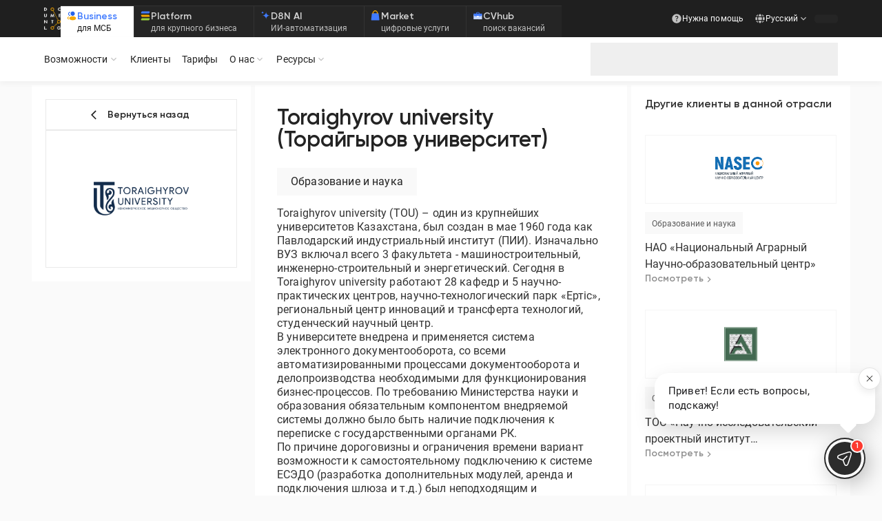

--- FILE ---
content_type: text/html; charset=utf-8
request_url: https://documentolog.com/clients/site/356
body_size: 257585
content:
<!DOCTYPE html><html lang="ru"><head><meta charSet="utf-8"/><meta name="viewport" content="width=device-width, initial-scale=1"/><link rel="preload" as="image" href="/svg/ai.svg"/><link rel="preload" as="image" href="/uploads/files/1674067935_05bb6012da15254cfe677b3d461a6214.png"/><link rel="preload" as="image" href="/uploads/files/1565330634_b91a3e22b6c228da8899a27ce0736c88.png"/><link rel="preload" as="image" href="/uploads/files/1574339393_80e0a044677e92e56c3e5bccb89d3e8b.png"/><link rel="preload" as="image" href="/uploads/files/1633928348_2fccbf44574bc89b29c8db1cb1a318f4.png"/><link rel="preload" as="image" href="/uploads/files/1639565866_f00ea499025a0b57f18878732b4bb7e0.jpg"/><link rel="stylesheet" href="/_next/static/css/1ac4ead2354aa37f.css" data-precedence="next"/><link rel="stylesheet" href="/_next/static/css/72f4262bf451051e.css" data-precedence="next"/><link rel="preload" as="script" fetchPriority="low" href="/_next/static/chunks/webpack-4999fca4b1357b91.js"/><script src="/_next/static/chunks/fd9d1056-c8efb8a0df5116e5.js" async=""></script><script src="/_next/static/chunks/5118-45d0bce714df1d43.js" async=""></script><script src="/_next/static/chunks/main-app-7adfe71e5832e10d.js" async=""></script><script src="/_next/static/chunks/app/global-error-bdc6de04d53b2631.js" async=""></script><script src="/_next/static/chunks/4ade83d2-184d0fa78bc06926.js" async=""></script><script src="/_next/static/chunks/2504-dbea5f710916d3a1.js" async=""></script><script src="/_next/static/chunks/7082-4506ba4afe8fe66a.js" async=""></script><script src="/_next/static/chunks/9045-f9d943f7869c68bc.js" async=""></script><script src="/_next/static/chunks/2972-27786eaff4268c71.js" async=""></script><script src="/_next/static/chunks/4422-e6abb868fb827e59.js" async=""></script><script src="/_next/static/chunks/5912-b28a4a1a5c75a70b.js" async=""></script><script src="/_next/static/chunks/496-54a771e46f945e9d.js" async=""></script><script src="/_next/static/chunks/8110-4599b1f2c1ec9a4f.js" async=""></script><script src="/_next/static/chunks/412-374cd1e299a2ad19.js" async=""></script><script src="/_next/static/chunks/7906-24be53ac708dda5a.js" async=""></script><script src="/_next/static/chunks/8858-766a930f0463f5c7.js" async=""></script><script src="/_next/static/chunks/3963-8674fff0ba9b2d77.js" async=""></script><script src="/_next/static/chunks/7767-0f6080964cb3f917.js" async=""></script><script src="/_next/static/chunks/app/%5Blocale%5D/(sitemap)/layout-ea408fe3c4f4bc63.js" async=""></script><script src="/_next/static/chunks/c15bf2b0-d36e5086d3d54a12.js" async=""></script><script src="/_next/static/chunks/13b76428-f7279a7748adf6cb.js" async=""></script><script src="/_next/static/chunks/3547-7309bc5bbded0cf1.js" async=""></script><script src="/_next/static/chunks/7484-aaffd0867e87ce1d.js" async=""></script><script src="/_next/static/chunks/1981-7e9d82d30484249f.js" async=""></script><script src="/_next/static/chunks/2163-0c5e988aab8b3df4.js" async=""></script><script src="/_next/static/chunks/7943-d57518838f019baf.js" async=""></script><script src="/_next/static/chunks/5871-d0133eaabac2f42e.js" async=""></script><script src="/_next/static/chunks/3145-ad1aba0734770813.js" async=""></script><script src="/_next/static/chunks/9414-ba5c371065e8282a.js" async=""></script><script src="/_next/static/chunks/3756-32b92e8a7f7da97a.js" async=""></script><script src="/_next/static/chunks/6198-5d215c4d2c38a5db.js" async=""></script><script src="/_next/static/chunks/2713-8cba7aacba1e3418.js" async=""></script><script src="/_next/static/chunks/3753-3896a8661f987b71.js" async=""></script><script src="/_next/static/chunks/4654-89ca2d804b094347.js" async=""></script><script src="/_next/static/chunks/6498-4ec0d4ae0fce0bfe.js" async=""></script><script src="/_next/static/chunks/6011-45a55f00d20df4b9.js" async=""></script><script src="/_next/static/chunks/5177-92c5255e8045a998.js" async=""></script><script src="/_next/static/chunks/246-12960e1d105d5825.js" async=""></script><script src="/_next/static/chunks/7313-60300813a226a34c.js" async=""></script><script src="/_next/static/chunks/7010-f9c4e9d9e494e666.js" async=""></script><script src="/_next/static/chunks/4662-0c32b353591a9cd8.js" async=""></script><script src="/_next/static/chunks/app/%5Blocale%5D/(main)/layout-725356a51570fbe5.js" async=""></script><script src="/_next/static/chunks/6796-3c454c094b815018.js" async=""></script><script src="/_next/static/chunks/app/%5Blocale%5D/(sitemap)/not-found-2a2bbb7f24487bec.js" async=""></script><script src="/_next/static/chunks/1892-ab0e00b3a82d9f6d.js" async=""></script><script src="/_next/static/chunks/5215-e0430db8392d9722.js" async=""></script><script src="/_next/static/chunks/2201-eb936b569a48d2f7.js" async=""></script><script src="/_next/static/chunks/119-b07f305a01b1e657.js" async=""></script><script src="/_next/static/chunks/app/%5Blocale%5D/(main)/clients/%5B...slug%5D/page-1e3b5dd8aa1a4e1b.js" async=""></script><link rel="preload" href="https://www.google.com/recaptcha/api.js?hl=ru" as="script"/><link rel="preload" href="https://www.googletagmanager.com/gtag/js?id=G-YTHZVBFBVF" as="script"/><title>Кейс перехода на ЭДО Toraighyrov university (Торайгыров университет) | Автоматизация документооборота СЭД Documentolog</title><meta name="description" content="💼 Узнайте, как СЭД в компании Toraighyrov university (Торайгыров университет) помог оптимизировать бизнес-процессы и сократить затраты. Результаты внедрения."/><meta name="keywords" content="подписать договор, договор онлайн, подписать онлайн, подписать документ онлайн, подписать пдф онлайн, documentolog, documentolog kz, documentolog com"/><link rel="canonical" href="https://documentolog.com/clients/site/356"/><link rel="alternate" hrefLang="ru-kz" href="https://documentolog.com/clients/site/356"/><link rel="alternate" hrefLang="kk-kz" href="https://documentolog.com/kz/clients/site/356"/><link rel="alternate" hrefLang="en" href="https://documentolog.com/en/clients/site/356"/><link rel="alternate" hrefLang="uz-uz" href="https://documentolog.com/uz/clients/site/356"/><link rel="alternate" hrefLang="x-default" href="https://documentolog.com/clients/site/356"/><meta property="og:title" content="Кейс перехода на ЭДО Toraighyrov university (Торайгыров университет) | Автоматизация документооборота СЭД Documentolog"/><meta property="og:description" content="💼 Узнайте, как СЭД в компании Toraighyrov university (Торайгыров университет) помог оптимизировать бизнес-процессы и сократить затраты. Результаты внедрения."/><meta property="og:url" content="https://documentolog.com/clients/site/356"/><meta property="og:image" content="https://documentolog.com/uploads/files/1674067935_05bb6012da15254cfe677b3d461a6214.png"/><meta property="og:type" content="website"/><meta name="twitter:card" content="summary_large_image"/><meta name="twitter:title" content="Кейс перехода на ЭДО Toraighyrov university (Торайгыров университет) | Автоматизация документооборота СЭД Documentolog"/><meta name="twitter:description" content="💼 Узнайте, как СЭД в компании Toraighyrov university (Торайгыров университет) помог оптимизировать бизнес-процессы и сократить затраты. Результаты внедрения."/><meta name="twitter:image" content="https://documentolog.com/uploads/files/1674067935_05bb6012da15254cfe677b3d461a6214.png"/><link rel="icon" href="/favicon.ico" type="image/x-icon" sizes="48x48"/><script src="/_next/static/chunks/polyfills-42372ed130431b0a.js" noModule=""></script><style data-emotion="mui 1r05kpk pnfz46 wm4mfs 0 ypg8e2 1jjj70e xd1ik5 34g8qh 19044bh vqnlxe 138dsoq 18jqnf7 vlbgol md2jze bylp5p z9hox1 qrk459 1rjcwwi 1mywfhr 1d6atwb 1vw4j1u 165casq 1fab1ua t5148q wzmbzb 1v475yu vubbuv 14yjemj 57t01y 1g77ilu 1rokum2 qtn3h2 1q6bi35 1njd9ll iqefvy animation-c7515d fqnri2 1fqqs9v 13tflp9 adxy21 1hfch1c a8afxe 1xdhyk6 1ww6py1 ox1295 f958pn 1ukupnl 1ehaj7g 1lm4djs 3sh3sr 8htr0p ob4zob 1aakdn9 1d3bbye 1tt7bur vdogor 1c1kq07 108whik pilln1 j7qwjs 1ls4ooq w7ce5g klsirz 1e8wbfq 4g6ai3 12il7q5 1bn15i8 kvwlte u33d4a 1icxx67 1j7huhr rfo530 1gngiu8 1i27l4i 1ihr51b t6272f hs7tmo r7lkrt 169q7zs f6q5q 1fqvnyr i9rfop 1d8xfhn 1ydvygf 10klw3m k008qs 1ka4znp 84nudp 1hi6rvl 1kgqn59 1idyfk0 1o4e86x 1c08jif 1k371a6 5b1lit 15l9mql 10yfkp5 1ufi97f 5c49c4 1sw99g6 1pr5gc8 172hjuw 11i6w65 1xs3l0o b2prw 148gpqp 1uaukoe 1n11r91 1fx8m19 32twpd a0y2e3 hboir5 8atqhb u7qq7e ydh9j3 i3oixm 11nc91w 357k8c 3uz4j1 4astp5 1eu809v p55ds1 u7k1p8 1hs5wq8 27lyap x74n6u guqklo 1rej0yz 1fzpy9t p1t2tz 11vuhnv p0l2ps twhyvf 1lokq77 157lxwj diclb7 fhxiwe dfh2g1 mo5uw1 qr1qh1 87u6co 1ar05k9 o95jvu d8e24m b2hvoc 1ky6yb9 10xcq8y 1vbygc4 ty4it2 1btcfyc tmdsdc 12ja9vs 14a2wk9 51k0dr 1qziw4e 12bpc9f 1skt8ae bjfdtm puh25r dk4h 1upwc3g yl4fe8 vgiok5 184gjmu w6l4re dazuqx 1eb79lg c21xl1 28jlg0 l22xj6 5go137 qqd9ao w9rr8q y1o7s3 1l7lo3w 10i127q 1lfkqqj 1vsgdob x43e5d 1a6w76z 1h2wx7d 1isx0q8 ei8poa xi606m 1i1cxc3 pf4msg 1clqfr0 1gud1lb 1w9wytb 16l52nu 1ra1qfi 1oqytsj krgvjv rafglg 5o7k5y 1ahgtwd o5ms7z 1rebykd h178ge 1r82lzo 1omk1h1 7aavte 1kuvmcq 1dyko4b 3sgmh9 1km8xqf 1qrtnn h240ao dux3e 1yymgx3 178wv5p 1aa39tl 1klma9d 4rmlxi 1atepvb 1ykdg6d 168qcea 11d2z0e mdj0ni yd8sa2 1hdbc19 rfhwup 104xbc nia41l 1vy6e8n 1ofqig9 gtmld6 1hy9t21 133eggy 1wq5vvo 57kesc 6q07yx qjy7kw 12wnhn4 1di7zur tr5viq 1n0l2ee 1k9e9dw es30va">html{-webkit-font-smoothing:antialiased;-moz-osx-font-smoothing:grayscale;box-sizing:border-box;-webkit-text-size-adjust:100%;}*,*::before,*::after{box-sizing:inherit;}strong,b{font-weight:700;}body{margin:0;color:#333333;font-size:16px;line-height:1.3;font-family:Roboto,sans-serif;font-weight:400;letter-spacing:0.00938em;background-color:#fff;}@media (max-width:1279.95px){body:not(.no-change-font-size){font-size:14px;}}@media (max-width:991.95px){body:not(.no-change-font-size){font-size:13px;}}@media print{body{background-color:#fff;}}body::backdrop{background-color:#fff;}*{margin:0;padding:0;}html{font-size:14px;}@media (max-width:599.95px){html{font-size:13px;}}@media (max-width:-0.05px){html{font-size:12px;}}@supports not (-webkit-touch-callout: none){html::-webkit-scrollbar{width:6px;}html::-webkit-scrollbar-thumb{background-color:#CFCFCF;}}#lgt-k788nc.leeloo-widget-button-container{display:none!important;}#lgt-k788nc.leeloo-widget-container.visible{bottom:110px!important;pointer-events:auto;}#lgt-k788nc.leeloo-widget-container{right:40px!important;pointer-events:none;}@media (max-width: 599.95px){#lgt-k788nc.leeloo-widget-container{right:6px!important;}#lgt-k788nc.leeloo-widget-container.visible{bottom:76px!important;pointer-events:auto;width:340px!important;}}#lgt-k788nc.leeloo-widget-container iframe{min-height:460px!important;}body{background-color:#fafafa;}a{-webkit-text-decoration:none;text-decoration:none;color:inherit;}.primary-link{color:#407BFF;cursor:pointer;position:relative;}.primary-link::after{content:"";position:absolute;bottom:0;left:50%;width:0;height:1px;-webkit-transform:translateX(-50%);-moz-transform:translateX(-50%);-ms-transform:translateX(-50%);transform:translateX(-50%);-webkit-transition:.3s;transition:.3s;background-color:#407BFF;}.primary-link:hover::after{width:100%;}.mui-pnfz46{background-color:#00000050;position:fixed;top:0;right:0;bottom:0;left:0;z-index:10;-webkit-transition:.35s;transition:.35s;pointer-events:none;opacity:0;}.mui-wm4mfs{background-color:#00000050;position:fixed;top:0;right:0;bottom:0;left:0;z-index:10;-webkit-transition:.35s;transition:.35s;pointer-events:none;opacity:0;}.mui-ypg8e2{display:-webkit-box;display:-webkit-flex;display:-ms-flexbox;display:flex;-webkit-flex-direction:column;-ms-flex-direction:column;flex-direction:column;position:-webkit-sticky;position:sticky;top:0;z-index:9;}.mui-1jjj70e{background-color:#ffffff;width:100%;padding:6px 12px;-webkit-align-items:center;-webkit-box-align:center;-ms-flex-align:center;align-items:center;-webkit-box-pack:justify;-webkit-justify-content:space-between;justify-content:space-between;display:none;}.mui-1jjj70e .left{display:-webkit-box;display:-webkit-flex;display:-ms-flexbox;display:flex;gap:8px;-webkit-align-items:center;-webkit-box-align:center;-ms-flex-align:center;align-items:center;}.mui-1jjj70e .left .text{display:-webkit-box;display:-webkit-flex;display:-ms-flexbox;display:flex;-webkit-flex-direction:column;-ms-flex-direction:column;flex-direction:column;}@media (max-width:599.95px){.mui-1jjj70e{display:-webkit-box;display:-webkit-flex;display:-ms-flexbox;display:flex;}}.mui-xd1ik5{background-color:#ffffff;width:100%;padding:6px 12px;-webkit-align-items:center;-webkit-box-align:center;-ms-flex-align:center;align-items:center;-webkit-box-pack:justify;-webkit-justify-content:space-between;justify-content:space-between;display:none;}.mui-xd1ik5 .left{display:-webkit-box;display:-webkit-flex;display:-ms-flexbox;display:flex;gap:8px;-webkit-align-items:center;-webkit-box-align:center;-ms-flex-align:center;align-items:center;}.mui-xd1ik5 .left .text{display:-webkit-box;display:-webkit-flex;display:-ms-flexbox;display:flex;-webkit-flex-direction:column;-ms-flex-direction:column;flex-direction:column;}@media (max-width:599.95px){.mui-xd1ik5{display:-webkit-box;display:-webkit-flex;display:-ms-flexbox;display:flex;}}.mui-34g8qh{margin:0;font-size:12px;line-height:16px;font-family:Roboto,sans-serif;font-weight:400;letter-spacing:0;font-weight:400;color:#191919;}.mui-19044bh{margin:0;font-size:12px;line-height:16px;font-family:Roboto,sans-serif;font-weight:400;letter-spacing:0;color:#8c8c8c;}.mui-vqnlxe{font-family:"Roboto","Helvetica","Arial",sans-serif;font-weight:500;font-size:0.8125rem;line-height:1.75;letter-spacing:0.02857em;text-transform:uppercase;min-width:64px;padding:4px 10px;border-radius:4px;-webkit-transition:background-color 250ms cubic-bezier(0.4, 0, 0.2, 1) 0ms,box-shadow 250ms cubic-bezier(0.4, 0, 0.2, 1) 0ms,border-color 250ms cubic-bezier(0.4, 0, 0.2, 1) 0ms,color 250ms cubic-bezier(0.4, 0, 0.2, 1) 0ms;transition:background-color 250ms cubic-bezier(0.4, 0, 0.2, 1) 0ms,box-shadow 250ms cubic-bezier(0.4, 0, 0.2, 1) 0ms,border-color 250ms cubic-bezier(0.4, 0, 0.2, 1) 0ms,color 250ms cubic-bezier(0.4, 0, 0.2, 1) 0ms;color:#fff;background-color:#407BFF;box-shadow:0px 3px 1px -2px rgba(0,0,0,0.2),0px 2px 2px 0px rgba(0,0,0,0.14),0px 1px 5px 0px rgba(0,0,0,0.12);box-shadow:none;font-family:Gilroy,sans-serif;font-size:14px;font-weight:600;text-transform:initial;border-radius:0;letter-spacing:0;background-color:#2462ea;min-height:40px;line-height:18.48px;padding:10px 36px;min-height:36px;width:116px;height:36px;padding:9px 16px;background-color:#2462ea;color:#ffffff;}.mui-vqnlxe:hover{-webkit-text-decoration:none;text-decoration:none;background-color:#1877D0;box-shadow:0px 2px 4px -1px rgba(0,0,0,0.2),0px 4px 5px 0px rgba(0,0,0,0.14),0px 1px 10px 0px rgba(0,0,0,0.12);}@media (hover: none){.mui-vqnlxe:hover{background-color:#407BFF;}}.mui-vqnlxe:active{box-shadow:0px 5px 5px -3px rgba(0,0,0,0.2),0px 8px 10px 1px rgba(0,0,0,0.14),0px 3px 14px 2px rgba(0,0,0,0.12);}.mui-vqnlxe.Mui-focusVisible{box-shadow:0px 3px 5px -1px rgba(0,0,0,0.2),0px 6px 10px 0px rgba(0,0,0,0.14),0px 1px 18px 0px rgba(0,0,0,0.12);}.mui-vqnlxe.Mui-disabled{color:rgba(0, 0, 0, 0.26);box-shadow:none;background-color:rgba(0, 0, 0, 0.12);}.mui-vqnlxe:hover{box-shadow:none;}.mui-vqnlxe.Mui-focusVisible{box-shadow:none;}.mui-vqnlxe:active{box-shadow:none;}.mui-vqnlxe.Mui-disabled{box-shadow:none;}.mui-vqnlxe.Mui-disabled{color:#fff;}.mui-vqnlxe:hover{background-color:#1c4dd9;}.mui-vqnlxe:disabled{background-color:#dae9fd;}.mui-vqnlxe .p{line-height:18px;}.mui-vqnlxe:hover{background-color:#1c4dd9;}.mui-138dsoq{display:-webkit-inline-box;display:-webkit-inline-flex;display:-ms-inline-flexbox;display:inline-flex;-webkit-align-items:center;-webkit-box-align:center;-ms-flex-align:center;align-items:center;-webkit-box-pack:center;-ms-flex-pack:center;-webkit-justify-content:center;justify-content:center;position:relative;box-sizing:border-box;-webkit-tap-highlight-color:transparent;background-color:transparent;outline:0;border:0;margin:0;border-radius:0;padding:0;cursor:pointer;-webkit-user-select:none;-moz-user-select:none;-ms-user-select:none;user-select:none;vertical-align:middle;-moz-appearance:none;-webkit-appearance:none;-webkit-text-decoration:none;text-decoration:none;color:inherit;font-family:"Roboto","Helvetica","Arial",sans-serif;font-weight:500;font-size:0.8125rem;line-height:1.75;letter-spacing:0.02857em;text-transform:uppercase;min-width:64px;padding:4px 10px;border-radius:4px;-webkit-transition:background-color 250ms cubic-bezier(0.4, 0, 0.2, 1) 0ms,box-shadow 250ms cubic-bezier(0.4, 0, 0.2, 1) 0ms,border-color 250ms cubic-bezier(0.4, 0, 0.2, 1) 0ms,color 250ms cubic-bezier(0.4, 0, 0.2, 1) 0ms;transition:background-color 250ms cubic-bezier(0.4, 0, 0.2, 1) 0ms,box-shadow 250ms cubic-bezier(0.4, 0, 0.2, 1) 0ms,border-color 250ms cubic-bezier(0.4, 0, 0.2, 1) 0ms,color 250ms cubic-bezier(0.4, 0, 0.2, 1) 0ms;color:#fff;background-color:#407BFF;box-shadow:0px 3px 1px -2px rgba(0,0,0,0.2),0px 2px 2px 0px rgba(0,0,0,0.14),0px 1px 5px 0px rgba(0,0,0,0.12);box-shadow:none;font-family:Gilroy,sans-serif;font-size:14px;font-weight:600;text-transform:initial;border-radius:0;letter-spacing:0;background-color:#2462ea;min-height:40px;line-height:18.48px;padding:10px 36px;min-height:36px;width:116px;height:36px;padding:9px 16px;background-color:#2462ea;color:#ffffff;}.mui-138dsoq::-moz-focus-inner{border-style:none;}.mui-138dsoq.Mui-disabled{pointer-events:none;cursor:default;}@media print{.mui-138dsoq{-webkit-print-color-adjust:exact;color-adjust:exact;}}.mui-138dsoq:hover{-webkit-text-decoration:none;text-decoration:none;background-color:#1877D0;box-shadow:0px 2px 4px -1px rgba(0,0,0,0.2),0px 4px 5px 0px rgba(0,0,0,0.14),0px 1px 10px 0px rgba(0,0,0,0.12);}@media (hover: none){.mui-138dsoq:hover{background-color:#407BFF;}}.mui-138dsoq:active{box-shadow:0px 5px 5px -3px rgba(0,0,0,0.2),0px 8px 10px 1px rgba(0,0,0,0.14),0px 3px 14px 2px rgba(0,0,0,0.12);}.mui-138dsoq.Mui-focusVisible{box-shadow:0px 3px 5px -1px rgba(0,0,0,0.2),0px 6px 10px 0px rgba(0,0,0,0.14),0px 1px 18px 0px rgba(0,0,0,0.12);}.mui-138dsoq.Mui-disabled{color:rgba(0, 0, 0, 0.26);box-shadow:none;background-color:rgba(0, 0, 0, 0.12);}.mui-138dsoq:hover{box-shadow:none;}.mui-138dsoq.Mui-focusVisible{box-shadow:none;}.mui-138dsoq:active{box-shadow:none;}.mui-138dsoq.Mui-disabled{box-shadow:none;}.mui-138dsoq.Mui-disabled{color:#fff;}.mui-138dsoq:hover{background-color:#1c4dd9;}.mui-138dsoq:disabled{background-color:#dae9fd;}.mui-138dsoq .p{line-height:18px;}.mui-138dsoq:hover{background-color:#1c4dd9;}.mui-18jqnf7{background:#1F1F1F;}.mui-vlbgol{background:#1F1F1F;}@media (min-width: 1440px){.mui-md2jze{max-width:1472px;padding:0 16px!important;}}@media (max-width:599.95px){.mui-md2jze{padding-left:16px;padding-right:16px;}}.mui-bylp5p{width:100%;margin-left:auto;box-sizing:border-box;margin-right:auto;display:block;padding-left:16px;padding-right:16px;}@media (min-width:600px){.mui-bylp5p{padding-left:24px;padding-right:24px;}}@media (min-width:1200px){.mui-bylp5p{max-width:1200px;}}@media (min-width: 1440px){.mui-bylp5p{max-width:1472px;padding:0 16px!important;}}@media (max-width:599.95px){.mui-bylp5p{padding-left:16px;padding-right:16px;}}.mui-z9hox1{width:100%;height:54px;display:-webkit-box;display:-webkit-flex;display:-ms-flexbox;display:flex;-webkit-align-items:center;-webkit-box-align:center;-ms-flex-align:center;align-items:center;gap:10px;-webkit-box-pack:justify;-webkit-justify-content:space-between;justify-content:space-between;}.mui-z9hox1 .login{color:#FAFAFA;font-size:12px;font-weight:400;line-height:16px;-webkit-transition:all 0.25s ease-in-out;transition:all 0.25s ease-in-out;}.mui-z9hox1 .logo{width:24px;height:32px;-webkit-align-self:center;-ms-flex-item-align:center;align-self:center;}.mui-z9hox1 .right{display:-webkit-box;display:-webkit-flex;display:-ms-flexbox;display:flex;-webkit-align-items:center;-webkit-box-align:center;-ms-flex-align:center;align-items:center;gap:8px;}.mui-z9hox1 .right .help-link .help-title{-webkit-transition:all 0.25s ease-in-out;transition:all 0.25s ease-in-out;}.mui-z9hox1 .right .help-link:hover .help-title{-webkit-transition:all 0.25s ease-in-out;transition:all 0.25s ease-in-out;color:#539DF9;}.mui-z9hox1 .right .help-link:hover .question-icon{-webkit-transition:all 0.25s ease-in-out;transition:all 0.25s ease-in-out;color:#3A8FF8;}.mui-z9hox1 .right .question-icon{-webkit-transition:all 0.25s ease-in-out;transition:all 0.25s ease-in-out;color:#C2C2C2;width:16px;height:16px;}@media (max-width:1199.95px){.mui-z9hox1 .logo{display:none;}}@media (max-width:849.95px){.mui-z9hox1{height:auto;}.mui-z9hox1 .login{margin-right:8px;}.mui-z9hox1 .right{display:none;}}@media (max-width:719.95px){.mui-z9hox1{height:auto;}.mui-z9hox1 .login{margin-right:8px;}}@media (max-width:599.95px){.mui-z9hox1{display:none;}}.mui-qrk459{width:100%;height:54px;display:-webkit-box;display:-webkit-flex;display:-ms-flexbox;display:flex;-webkit-align-items:center;-webkit-box-align:center;-ms-flex-align:center;align-items:center;gap:10px;-webkit-box-pack:justify;-webkit-justify-content:space-between;justify-content:space-between;}.mui-qrk459 .login{color:#FAFAFA;font-size:12px;font-weight:400;line-height:16px;-webkit-transition:all 0.25s ease-in-out;transition:all 0.25s ease-in-out;}.mui-qrk459 .logo{width:24px;height:32px;-webkit-align-self:center;-ms-flex-item-align:center;align-self:center;}.mui-qrk459 .right{display:-webkit-box;display:-webkit-flex;display:-ms-flexbox;display:flex;-webkit-align-items:center;-webkit-box-align:center;-ms-flex-align:center;align-items:center;gap:8px;}.mui-qrk459 .right .help-link .help-title{-webkit-transition:all 0.25s ease-in-out;transition:all 0.25s ease-in-out;}.mui-qrk459 .right .help-link:hover .help-title{-webkit-transition:all 0.25s ease-in-out;transition:all 0.25s ease-in-out;color:#539DF9;}.mui-qrk459 .right .help-link:hover .question-icon{-webkit-transition:all 0.25s ease-in-out;transition:all 0.25s ease-in-out;color:#3A8FF8;}.mui-qrk459 .right .question-icon{-webkit-transition:all 0.25s ease-in-out;transition:all 0.25s ease-in-out;color:#C2C2C2;width:16px;height:16px;}@media (max-width:1199.95px){.mui-qrk459 .logo{display:none;}}@media (max-width:849.95px){.mui-qrk459{height:auto;}.mui-qrk459 .login{margin-right:8px;}.mui-qrk459 .right{display:none;}}@media (max-width:719.95px){.mui-qrk459{height:auto;}.mui-qrk459 .login{margin-right:8px;}}@media (max-width:599.95px){.mui-qrk459{display:none;}}.mui-1rjcwwi{display:-webkit-box;display:-webkit-flex;display:-ms-flexbox;display:flex;gap:26px;height:100%;}.mui-1mywfhr{margin-top:8px;border-width:1px 0 0;border-top:1px solid #333333;-webkit-flex-direction:row;-ms-flex-direction:row;flex-direction:row;-webkit-align-self:end;-ms-flex-item-align:end;align-self:end;}.mui-1d6atwb{display:-webkit-box;display:-webkit-flex;display:-ms-flexbox;display:flex;-webkit-flex-direction:column;-ms-flex-direction:column;flex-direction:column;margin-top:8px;border-width:1px 0 0;border-top:1px solid #333333;-webkit-flex-direction:row;-ms-flex-direction:row;flex-direction:row;-webkit-align-self:end;-ms-flex-item-align:end;align-self:end;}.mui-1vw4j1u{background-color:#252525;padding:6px 24px 6px 8px;color:#ffffff;display:-webkit-box;display:-webkit-flex;display:-ms-flexbox;display:flex;gap:6px;}.mui-1vw4j1u:not(:last-child){border-right:1px solid #333333;}.mui-1vw4j1u .title{opacity:0.8;}.mui-1vw4j1u .description{opacity:0.7;}.mui-1vw4j1u:hover{background-color:#333333;cursor:pointer;}.mui-1vw4j1u.active{background-color:#ffffff;}.mui-1vw4j1u.active .title,.mui-1vw4j1u.active .description{opacity:1;}.mui-1vw4j1u.active .title{color:#407bff;}.mui-1vw4j1u.active .description{color:#191919;}@media (max-width:1069.95px){.mui-1vw4j1u .description{display:none;}}@media (max-width:599.95px){.mui-1vw4j1u{padding:8px;}}.mui-165casq{display:-webkit-box;display:-webkit-flex;display:-ms-flexbox;display:flex;-webkit-flex-direction:column;-ms-flex-direction:column;flex-direction:column;gap:0px;}.mui-1fab1ua{display:-webkit-box;display:-webkit-flex;display:-ms-flexbox;display:flex;-webkit-box-pack:justify;-webkit-justify-content:space-between;justify-content:space-between;gap:16px;}.mui-t5148q{margin:0;font-size:14px;line-height:18px;font-family:Gilroy,sans-serif;font-weight:600;letter-spacing:0;}.mui-wzmbzb{margin:0;font-size:12px;line-height:16px;font-family:Roboto,sans-serif;font-weight:400;letter-spacing:0;}.mui-1v475yu{-webkit-user-select:none;-moz-user-select:none;-ms-user-select:none;user-select:none;width:1em;height:1em;display:inline-block;fill:currentColor;-webkit-flex-shrink:0;-ms-flex-negative:0;flex-shrink:0;-webkit-transition:fill 200ms cubic-bezier(0.4, 0, 0.2, 1) 0ms;transition:fill 200ms cubic-bezier(0.4, 0, 0.2, 1) 0ms;font-size:1.5rem;font-size:16px;color:#407bff;}.mui-vubbuv{-webkit-user-select:none;-moz-user-select:none;-ms-user-select:none;user-select:none;width:1em;height:1em;display:inline-block;fill:currentColor;-webkit-flex-shrink:0;-ms-flex-negative:0;flex-shrink:0;-webkit-transition:fill 200ms cubic-bezier(0.4, 0, 0.2, 1) 0ms;transition:fill 200ms cubic-bezier(0.4, 0, 0.2, 1) 0ms;font-size:1.5rem;}.mui-14yjemj{margin:0;color:#686868;font-family:Roboto,sans-serif;font-size:14px;font-style:normal;font-weight:400;line-height:18.48px;letter-spacing:0.01071em;color:#FAFAFA;font-size:12px;font-weight:400;line-height:16px;text-wrap:nowrap;}.mui-14yjemj.gilroy{font-family:Gilroy,sans-serif;font-weight:500;}.mui-57t01y{cursor:pointer;display:-webkit-box;display:-webkit-flex;display:-ms-flexbox;display:flex;-webkit-align-items:center;-webkit-box-align:center;-ms-flex-align:center;align-items:center;gap:8px;position:relative;z-index:1200;height:48px;padding:0px 8px;-webkit-transition:all 0.25s ease-in-out;transition:all 0.25s ease-in-out;}.mui-57t01y .lang-title{-webkit-transition:all 0.25s ease-in-out;transition:all 0.25s ease-in-out;}.mui-57t01y .arrow{font-size:16px;-webkit-transition:all 0.25s ease-in-out;transition:all 0.25s ease-in-out;}.mui-57t01y:hover .arrow{-webkit-transition:all 0.25s ease-in-out;transition:all 0.25s ease-in-out;color:#3A8FF8;}.mui-57t01y:hover .lang-title{-webkit-transition:all 0.25s ease-in-out;transition:all 0.25s ease-in-out;color:#539DF9;}.mui-57t01y:hover .globe{-webkit-transition:all 0.25s ease-in-out;transition:all 0.25s ease-in-out;color:#3A8FF8;}.mui-57t01y .globe{-webkit-transition:all 0.25s ease-in-out;transition:all 0.25s ease-in-out;color:#BFBFBF;width:16px;height:16px;}.mui-1g77ilu{cursor:pointer;display:-webkit-box;display:-webkit-flex;display:-ms-flexbox;display:flex;-webkit-align-items:center;-webkit-box-align:center;-ms-flex-align:center;align-items:center;gap:8px;position:relative;z-index:1200;height:48px;padding:0px 8px;-webkit-transition:all 0.25s ease-in-out;transition:all 0.25s ease-in-out;}.mui-1g77ilu .lang-title{-webkit-transition:all 0.25s ease-in-out;transition:all 0.25s ease-in-out;}.mui-1g77ilu .arrow{font-size:16px;-webkit-transition:all 0.25s ease-in-out;transition:all 0.25s ease-in-out;}.mui-1g77ilu:hover .arrow{-webkit-transition:all 0.25s ease-in-out;transition:all 0.25s ease-in-out;color:#3A8FF8;}.mui-1g77ilu:hover .lang-title{-webkit-transition:all 0.25s ease-in-out;transition:all 0.25s ease-in-out;color:#539DF9;}.mui-1g77ilu:hover .globe{-webkit-transition:all 0.25s ease-in-out;transition:all 0.25s ease-in-out;color:#3A8FF8;}.mui-1g77ilu .globe{-webkit-transition:all 0.25s ease-in-out;transition:all 0.25s ease-in-out;color:#BFBFBF;width:16px;height:16px;}.mui-1rokum2{display:-webkit-box;display:-webkit-flex;display:-ms-flexbox;display:flex;gap:4px;-webkit-align-items:center;-webkit-box-align:center;-ms-flex-align:center;align-items:center;cursor:pointer;-webkit-user-select:none;-moz-user-select:none;-ms-user-select:none;user-select:none;}.mui-qtn3h2{display:-webkit-box;display:-webkit-flex;display:-ms-flexbox;display:flex;gap:4px;-webkit-align-items:center;-webkit-box-align:center;-ms-flex-align:center;align-items:center;cursor:pointer;-webkit-user-select:none;-moz-user-select:none;-ms-user-select:none;user-select:none;}.mui-1q6bi35{margin:0;color:#686868;font-family:Roboto,sans-serif;font-size:14px;font-style:normal;font-weight:400;line-height:18.48px;letter-spacing:0.01071em;color:#FAFAFA;font-size:12px;font-weight:400;line-height:18px;}.mui-1q6bi35.gilroy{font-family:Gilroy,sans-serif;font-weight:500;}.mui-1njd9ll{-webkit-user-select:none;-moz-user-select:none;-ms-user-select:none;user-select:none;width:1em;height:1em;display:inline-block;fill:currentColor;-webkit-flex-shrink:0;-ms-flex-negative:0;flex-shrink:0;-webkit-transition:fill 200ms cubic-bezier(0.4, 0, 0.2, 1) 0ms;transition:fill 200ms cubic-bezier(0.4, 0, 0.2, 1) 0ms;font-size:1.5rem;color:#bfbfbf;}.mui-iqefvy{display:block;background-color:rgba(104, 104, 104, 0.11);height:auto;margin-top:0;margin-bottom:0;transform-origin:0 55%;-webkit-transform:scale(1, 0.60);-moz-transform:scale(1, 0.60);-ms-transform:scale(1, 0.60);transform:scale(1, 0.60);border-radius:4px/6.7px;-webkit-animation:animation-c7515d 2s ease-in-out 0.5s infinite;animation:animation-c7515d 2s ease-in-out 0.5s infinite;}.mui-iqefvy:empty:before{content:"\00a0";}@-webkit-keyframes animation-c7515d{0%{opacity:1;}50%{opacity:0.4;}100%{opacity:1;}}@keyframes animation-c7515d{0%{opacity:1;}50%{opacity:0.4;}100%{opacity:1;}}.mui-fqnri2{background:#fff;width:100%;display:-webkit-box;display:-webkit-flex;display:-ms-flexbox;display:flex;height:64px;-webkit-align-items:center;-webkit-box-align:center;-ms-flex-align:center;align-items:center;box-shadow:0px 4px 8px 0px rgba(0, 0, 0, 0.04);}@media (max-width:1199.95px){.mui-fqnri2{display:none;}}.mui-1fqqs9v{background:#fff;width:100%;display:-webkit-box;display:-webkit-flex;display:-ms-flexbox;display:flex;height:64px;-webkit-align-items:center;-webkit-box-align:center;-ms-flex-align:center;align-items:center;box-shadow:0px 4px 8px 0px rgba(0, 0, 0, 0.04);}@media (max-width:1199.95px){.mui-1fqqs9v{display:none;}}.mui-13tflp9{display:-webkit-box;display:-webkit-flex;display:-ms-flexbox;display:flex;-webkit-align-items:center;-webkit-box-align:center;-ms-flex-align:center;align-items:center;gap:24px;position:relative;}.mui-adxy21{display:-webkit-box;display:-webkit-flex;display:-ms-flexbox;display:flex;-webkit-align-items:center;-webkit-box-align:center;-ms-flex-align:center;align-items:center;gap:24px;position:relative;}.mui-1hfch1c{height:100%;display:-webkit-box;display:-webkit-flex;display:-ms-flexbox;display:flex;gap:32px;-webkit-align-items:center;-webkit-box-align:center;-ms-flex-align:center;align-items:center;}.mui-a8afxe{height:100%;display:-webkit-box;display:-webkit-flex;display:-ms-flexbox;display:flex;gap:32px;-webkit-align-items:center;-webkit-box-align:center;-ms-flex-align:center;align-items:center;}.mui-1ww6py1{height:52px;display:-webkit-box;display:-webkit-flex;display:-ms-flexbox;display:flex;gap:4px;-webkit-align-items:center;-webkit-box-align:center;-ms-flex-align:center;align-items:center;cursor:pointer;-webkit-user-select:none;-moz-user-select:none;-ms-user-select:none;user-select:none;color:#232323;padding:16px 8px 16px 0px;}.mui-1ww6py1 p{-webkit-transition:0.3s;transition:0.3s;}.mui-1ww6py1 svg{-webkit-transition:0.3s;transition:0.3s;}.mui-1ww6py1:hover p{color:#407BFF;-webkit-transition:0.3s;transition:0.3s;}.mui-1ww6py1 p{color:#232323;}.mui-1ww6py1 p:hover{color:#407BFF;-webkit-transition:0.3s;transition:0.3s;}.mui-1ww6py1:hover svg{color:#407BFF;-webkit-transition:0.3s;transition:0.3s;}.mui-ox1295{height:52px;display:-webkit-box;display:-webkit-flex;display:-ms-flexbox;display:flex;gap:4px;-webkit-align-items:center;-webkit-box-align:center;-ms-flex-align:center;align-items:center;cursor:pointer;-webkit-user-select:none;-moz-user-select:none;-ms-user-select:none;user-select:none;color:#232323;padding:16px 8px 16px 0px;}.mui-ox1295 p{-webkit-transition:0.3s;transition:0.3s;}.mui-ox1295 svg{-webkit-transition:0.3s;transition:0.3s;}.mui-ox1295:hover p{color:#407BFF;-webkit-transition:0.3s;transition:0.3s;}.mui-ox1295 p{color:#232323;}.mui-ox1295 p:hover{color:#407BFF;-webkit-transition:0.3s;transition:0.3s;}.mui-ox1295:hover svg{color:#407BFF;-webkit-transition:0.3s;transition:0.3s;}.mui-f958pn{margin:0;color:#686868;font-family:Roboto,sans-serif;font-size:14px;font-style:normal;font-weight:400;line-height:18.48px;letter-spacing:0.01071em;}.mui-f958pn.gilroy{font-family:Gilroy,sans-serif;font-weight:500;}.mui-1ukupnl{-webkit-user-select:none;-moz-user-select:none;-ms-user-select:none;user-select:none;width:1em;height:1em;display:inline-block;fill:currentColor;-webkit-flex-shrink:0;-ms-flex-negative:0;flex-shrink:0;-webkit-transition:fill 200ms cubic-bezier(0.4, 0, 0.2, 1) 0ms;transition:fill 200ms cubic-bezier(0.4, 0, 0.2, 1) 0ms;font-size:1.5rem;font-size:16px;color:#C2C2C2;}.mui-1ehaj7g{position:absolute;top:64px;opacity:0;max-width:1440px;-webkit-transition:all 0.35s;transition:all 0.35s;pointer-events:none;z-index:123;right:50%;width:100%;-webkit-transform:translateX(50%);-moz-transform:translateX(50%);-ms-transform:translateX(50%);transform:translateX(50%);}@media (min-width:1920px){.mui-1ehaj7g{width:-webkit-fit-content;width:-moz-fit-content;width:fit-content;-webkit-transform:unset;-moz-transform:unset;-ms-transform:unset;transform:unset;right:unset;left:0;}}@media (min-width:2000px){.mui-1ehaj7g{max-width:960px;}}.mui-1lm4djs{position:absolute;top:64px;opacity:0;max-width:1440px;-webkit-transition:all 0.35s;transition:all 0.35s;pointer-events:none;z-index:123;right:50%;width:100%;-webkit-transform:translateX(50%);-moz-transform:translateX(50%);-ms-transform:translateX(50%);transform:translateX(50%);}@media (min-width:1920px){.mui-1lm4djs{width:-webkit-fit-content;width:-moz-fit-content;width:fit-content;-webkit-transform:unset;-moz-transform:unset;-ms-transform:unset;transform:unset;right:unset;left:0;}}@media (min-width:2000px){.mui-1lm4djs{max-width:960px;}}.mui-3sh3sr{display:-webkit-box;display:-webkit-flex;display:-ms-flexbox;display:flex;background-color:#fafafa;box-shadow:0px 0px 4px 1px #1A1A1A05,0px 0px 48px 0px #1A1A1A14;gap:4px;-webkit-flex-direction:row;-ms-flex-direction:row;flex-direction:row;}.mui-3sh3sr .left{gap:4px;display:-webkit-box;display:-webkit-flex;display:-ms-flexbox;display:flex;padding:28px 16px 40px;background-color:#ffffff;}.mui-3sh3sr .left .inside-box{display:grid;grid-template-columns:1fr 1fr;}.mui-3sh3sr .left .description{display:-webkit-box;-webkit-line-clamp:3;-webkit-box-orient:vertical;overflow:hidden;margin-top:4px;margin-bottom:12px;}.mui-3sh3sr .left .article-block{max-width:600px;display:-webkit-box;display:-webkit-flex;display:-ms-flexbox;display:flex;padding:24px;gap:12px;}.mui-3sh3sr .left .article-block .title{-webkit-transition:all 0.25s ease-in-out;transition:all 0.25s ease-in-out;}.mui-3sh3sr .left .article-block:hover .title{-webkit-transition:all 0.25s ease-in-out;transition:all 0.25s ease-in-out;color:#2462ea;}.mui-3sh3sr .left .article-block:hover .link{-webkit-transition:all 0.25s ease-in-out;transition:all 0.25s ease-in-out;color:#2462ea;}.mui-3sh3sr .right{-webkit-flex:0.8;-ms-flex:0.8;flex:0.8;gap:16px;padding:40px 28px;background-color:#fafafa;}.mui-3sh3sr .right .article-block{display:-webkit-box;display:-webkit-flex;display:-ms-flexbox;display:flex;-webkit-flex-direction:column;-ms-flex-direction:column;flex-direction:column;padding:12px;gap:12px;-webkit-clip-path:polygon(0 0, calc(100% - 24px) 0, 100% 24px, 100% 100%, 0 100%);clip-path:polygon(0 0, calc(100% - 24px) 0, 100% 24px, 100% 100%, 0 100%);}.mui-3sh3sr .right .article-block .title{-webkit-transition:all 0.25s ease-in-out;transition:all 0.25s ease-in-out;}.mui-3sh3sr .right .article-block:hover .title{-webkit-transition:all 0.25s ease-in-out;transition:all 0.25s ease-in-out;color:#2462ea;}.mui-3sh3sr .right .article-block:hover .link{-webkit-transition:all 0.25s ease-in-out;transition:all 0.25s ease-in-out;color:#2462ea;}.mui-3sh3sr .right .list{display:-webkit-box;display:-webkit-flex;display:-ms-flexbox;display:flex;-webkit-flex-direction:column;-ms-flex-direction:column;flex-direction:column;gap:6px;}.mui-3sh3sr .right .description{display:-webkit-box;-webkit-line-clamp:3;-webkit-box-orient:vertical;overflow:hidden;margin-top:8px;}.mui-3sh3sr .link{display:-webkit-box;display:-webkit-flex;display:-ms-flexbox;display:flex;gap:8px;-webkit-align-items:center;-webkit-box-align:center;-ms-flex-align:center;align-items:center;width:-webkit-fit-content;width:-moz-fit-content;width:fit-content;color:#8c8c8c;-webkit-transition:all 0.25s ease-in-out;transition:all 0.25s ease-in-out;}.mui-3sh3sr .link .open-icon{width:16px;height:16px;}.mui-3sh3sr .content{-webkit-flex:2.2;-ms-flex:2.2;flex:2.2;display:-webkit-box;display:-webkit-flex;display:-ms-flexbox;display:flex;-webkit-flex-direction:column;-ms-flex-direction:column;flex-direction:column;background-color:#ffffff;}.mui-3sh3sr .content .menuSection{background-color:#ffffff;}.mui-3sh3sr .content .card{box-sizing:border-box;display:-webkit-box;display:-webkit-flex;display:-ms-flexbox;display:flex;gap:16px;padding:12px;-webkit-transition:all 0.25s ease-in-out;transition:all 0.25s ease-in-out;}.mui-3sh3sr .content .card .MuiSvgIcon-root{font-size:20px;color:inherit;}.mui-3sh3sr .content .card .iconContainer{-webkit-transition:all 0.25s ease-in-out;transition:all 0.25s ease-in-out;-webkit-clip-path:polygon(6px 0, 100% 0, 100% calc(100% - 6px), calc(100% - 6px) 100%, 0 100%, 0 6px);clip-path:polygon(6px 0, 100% 0, 100% calc(100% - 6px), calc(100% - 6px) 100%, 0 100%, 0 6px);background-color:#EDF6FF;height:40px;min-width:40px;display:-webkit-box;display:-webkit-flex;display:-ms-flexbox;display:flex;-webkit-box-pack:center;-ms-flex-pack:center;-webkit-justify-content:center;justify-content:center;-webkit-align-items:center;-webkit-box-align:center;-ms-flex-align:center;align-items:center;color:#407BFF;}.mui-3sh3sr .content .card .newFeature{font-size:12px;line-height:16px;color:#FFAB1A;background-color:#FDF8C2;padding:2px 6px;}.mui-3sh3sr .content .card:hover{-webkit-transition:all 0.25s ease-in-out;transition:all 0.25s ease-in-out;background-color:#e2f0fd;}.mui-3sh3sr .content .card:hover .iconContainer{-webkit-transition:all 0.25s ease-in-out;transition:all 0.25s ease-in-out;background-color:#ffffff;}.mui-3sh3sr .content .notLastRow{border-bottom:4px solid #FAFAFA;}.mui-8htr0p{display:-webkit-box;display:-webkit-flex;display:-ms-flexbox;display:flex;background-color:#fafafa;box-shadow:0px 0px 4px 1px #1A1A1A05,0px 0px 48px 0px #1A1A1A14;gap:4px;-webkit-flex-direction:row;-ms-flex-direction:row;flex-direction:row;}.mui-8htr0p .left{gap:4px;display:-webkit-box;display:-webkit-flex;display:-ms-flexbox;display:flex;padding:28px 16px 40px;background-color:#ffffff;}.mui-8htr0p .left .inside-box{display:grid;grid-template-columns:1fr 1fr;}.mui-8htr0p .left .description{display:-webkit-box;-webkit-line-clamp:3;-webkit-box-orient:vertical;overflow:hidden;margin-top:4px;margin-bottom:12px;}.mui-8htr0p .left .article-block{max-width:600px;display:-webkit-box;display:-webkit-flex;display:-ms-flexbox;display:flex;padding:24px;gap:12px;}.mui-8htr0p .left .article-block .title{-webkit-transition:all 0.25s ease-in-out;transition:all 0.25s ease-in-out;}.mui-8htr0p .left .article-block:hover .title{-webkit-transition:all 0.25s ease-in-out;transition:all 0.25s ease-in-out;color:#2462ea;}.mui-8htr0p .left .article-block:hover .link{-webkit-transition:all 0.25s ease-in-out;transition:all 0.25s ease-in-out;color:#2462ea;}.mui-8htr0p .right{-webkit-flex:0.8;-ms-flex:0.8;flex:0.8;gap:16px;padding:40px 28px;background-color:#fafafa;}.mui-8htr0p .right .article-block{display:-webkit-box;display:-webkit-flex;display:-ms-flexbox;display:flex;-webkit-flex-direction:column;-ms-flex-direction:column;flex-direction:column;padding:12px;gap:12px;-webkit-clip-path:polygon(0 0, calc(100% - 24px) 0, 100% 24px, 100% 100%, 0 100%);clip-path:polygon(0 0, calc(100% - 24px) 0, 100% 24px, 100% 100%, 0 100%);}.mui-8htr0p .right .article-block .title{-webkit-transition:all 0.25s ease-in-out;transition:all 0.25s ease-in-out;}.mui-8htr0p .right .article-block:hover .title{-webkit-transition:all 0.25s ease-in-out;transition:all 0.25s ease-in-out;color:#2462ea;}.mui-8htr0p .right .article-block:hover .link{-webkit-transition:all 0.25s ease-in-out;transition:all 0.25s ease-in-out;color:#2462ea;}.mui-8htr0p .right .list{display:-webkit-box;display:-webkit-flex;display:-ms-flexbox;display:flex;-webkit-flex-direction:column;-ms-flex-direction:column;flex-direction:column;gap:6px;}.mui-8htr0p .right .description{display:-webkit-box;-webkit-line-clamp:3;-webkit-box-orient:vertical;overflow:hidden;margin-top:8px;}.mui-8htr0p .link{display:-webkit-box;display:-webkit-flex;display:-ms-flexbox;display:flex;gap:8px;-webkit-align-items:center;-webkit-box-align:center;-ms-flex-align:center;align-items:center;width:-webkit-fit-content;width:-moz-fit-content;width:fit-content;color:#8c8c8c;-webkit-transition:all 0.25s ease-in-out;transition:all 0.25s ease-in-out;}.mui-8htr0p .link .open-icon{width:16px;height:16px;}.mui-8htr0p .content{-webkit-flex:2.2;-ms-flex:2.2;flex:2.2;display:-webkit-box;display:-webkit-flex;display:-ms-flexbox;display:flex;-webkit-flex-direction:column;-ms-flex-direction:column;flex-direction:column;background-color:#ffffff;}.mui-8htr0p .content .menuSection{background-color:#ffffff;}.mui-8htr0p .content .card{box-sizing:border-box;display:-webkit-box;display:-webkit-flex;display:-ms-flexbox;display:flex;gap:16px;padding:12px;-webkit-transition:all 0.25s ease-in-out;transition:all 0.25s ease-in-out;}.mui-8htr0p .content .card .MuiSvgIcon-root{font-size:20px;color:inherit;}.mui-8htr0p .content .card .iconContainer{-webkit-transition:all 0.25s ease-in-out;transition:all 0.25s ease-in-out;-webkit-clip-path:polygon(6px 0, 100% 0, 100% calc(100% - 6px), calc(100% - 6px) 100%, 0 100%, 0 6px);clip-path:polygon(6px 0, 100% 0, 100% calc(100% - 6px), calc(100% - 6px) 100%, 0 100%, 0 6px);background-color:#EDF6FF;height:40px;min-width:40px;display:-webkit-box;display:-webkit-flex;display:-ms-flexbox;display:flex;-webkit-box-pack:center;-ms-flex-pack:center;-webkit-justify-content:center;justify-content:center;-webkit-align-items:center;-webkit-box-align:center;-ms-flex-align:center;align-items:center;color:#407BFF;}.mui-8htr0p .content .card .newFeature{font-size:12px;line-height:16px;color:#FFAB1A;background-color:#FDF8C2;padding:2px 6px;}.mui-8htr0p .content .card:hover{-webkit-transition:all 0.25s ease-in-out;transition:all 0.25s ease-in-out;background-color:#e2f0fd;}.mui-8htr0p .content .card:hover .iconContainer{-webkit-transition:all 0.25s ease-in-out;transition:all 0.25s ease-in-out;background-color:#ffffff;}.mui-8htr0p .content .notLastRow{border-bottom:4px solid #FAFAFA;}.mui-ob4zob{padding-top:4px;padding:40px 28px 12px 28px;}.mui-1aakdn9{margin:0;font-size:14px;line-height:20px;font-family:Roboto,sans-serif;font-weight:400;letter-spacing:0;color:#8C8C8C;padding-left:12px;padding-bottom:16px;}.mui-1d3bbye{box-sizing:border-box;display:-webkit-box;display:-webkit-flex;display:-ms-flexbox;display:flex;-webkit-box-flex-wrap:wrap;-webkit-flex-wrap:wrap;-ms-flex-wrap:wrap;flex-wrap:wrap;width:100%;-webkit-flex-direction:row;-ms-flex-direction:row;flex-direction:row;}.mui-1tt7bur{box-sizing:border-box;-webkit-flex-direction:row;-ms-flex-direction:row;flex-direction:row;margin-bottom:16px;}@media (min-width:600px){.mui-1tt7bur{-webkit-flex-basis:50%;-ms-flex-preferred-size:50%;flex-basis:50%;-webkit-box-flex:0;-webkit-flex-grow:0;-ms-flex-positive:0;flex-grow:0;max-width:50%;}}@media (min-width:900px){.mui-1tt7bur{-webkit-flex-basis:50%;-ms-flex-preferred-size:50%;flex-basis:50%;-webkit-box-flex:0;-webkit-flex-grow:0;-ms-flex-positive:0;flex-grow:0;max-width:50%;}}@media (min-width:1200px){.mui-1tt7bur{-webkit-flex-basis:50%;-ms-flex-preferred-size:50%;flex-basis:50%;-webkit-box-flex:0;-webkit-flex-grow:0;-ms-flex-positive:0;flex-grow:0;max-width:50%;}}@media (min-width:1536px){.mui-1tt7bur{-webkit-flex-basis:50%;-ms-flex-preferred-size:50%;flex-basis:50%;-webkit-box-flex:0;-webkit-flex-grow:0;-ms-flex-positive:0;flex-grow:0;max-width:50%;}}.mui-vdogor{cursor:pointer;width:100%;}.mui-1c1kq07{display:-webkit-box;display:-webkit-flex;display:-ms-flexbox;display:flex;gap:8px;-webkit-align-items:center;-webkit-box-align:center;-ms-flex-align:center;align-items:center;}.mui-108whik{margin:0;font-size:14px;line-height:18px;font-family:Roboto,sans-serif;font-weight:400;letter-spacing:0;color:#191919;}.mui-pilln1{margin:0;font-size:14px;line-height:18px;font-family:Roboto,sans-serif;font-weight:400;letter-spacing:0;color:#4c4c4c;margin-top:4px;}.mui-j7qwjs{display:-webkit-box;display:-webkit-flex;display:-ms-flexbox;display:flex;-webkit-flex-direction:column;-ms-flex-direction:column;flex-direction:column;}.mui-1ls4ooq{margin:0;font-size:14px;line-height:20px;font-family:Roboto,sans-serif;font-weight:400;letter-spacing:0;padding-left:12px;color:#8c8c8c;}.mui-w7ce5g{margin:0;font-size:16px;line-height:20px;font-family:Gilroy,sans-serif;font-weight:600;letter-spacing:0;color:#191919;}.mui-klsirz{margin:0;font-size:14px;line-height:18px;font-family:Roboto,sans-serif;font-weight:400;letter-spacing:0;color:#4c4c4c;}.mui-1e8wbfq{margin:0;font-size:14px;line-height:18px;font-family:Gilroy,sans-serif;font-weight:600;letter-spacing:0;color:inherit;}.mui-4g6ai3{cursor:pointer;}.mui-12il7q5{height:52px;display:-webkit-box;display:-webkit-flex;display:-ms-flexbox;display:flex;gap:4px;-webkit-align-items:center;-webkit-box-align:center;-ms-flex-align:center;align-items:center;cursor:pointer;-webkit-user-select:none;-moz-user-select:none;-ms-user-select:none;user-select:none;color:#232323;padding:16px 8px;}.mui-12il7q5 p{-webkit-transition:0.3s;transition:0.3s;}.mui-12il7q5 svg{-webkit-transition:0.3s;transition:0.3s;}.mui-12il7q5:hover p{color:#407BFF;-webkit-transition:0.3s;transition:0.3s;}.mui-12il7q5 p{color:#232323;}.mui-12il7q5 p:hover{color:#407BFF;-webkit-transition:0.3s;transition:0.3s;}.mui-12il7q5:hover svg{color:#407BFF;-webkit-transition:0.3s;transition:0.3s;}.mui-1bn15i8{height:52px;display:-webkit-box;display:-webkit-flex;display:-ms-flexbox;display:flex;gap:4px;-webkit-align-items:center;-webkit-box-align:center;-ms-flex-align:center;align-items:center;cursor:pointer;-webkit-user-select:none;-moz-user-select:none;-ms-user-select:none;user-select:none;color:#232323;padding:16px 8px;}.mui-1bn15i8 p{-webkit-transition:0.3s;transition:0.3s;}.mui-1bn15i8 svg{-webkit-transition:0.3s;transition:0.3s;}.mui-1bn15i8:hover p{color:#407BFF;-webkit-transition:0.3s;transition:0.3s;}.mui-1bn15i8 p{color:#232323;}.mui-1bn15i8 p:hover{color:#407BFF;-webkit-transition:0.3s;transition:0.3s;}.mui-1bn15i8:hover svg{color:#407BFF;-webkit-transition:0.3s;transition:0.3s;}.mui-kvwlte{display:-webkit-box;display:-webkit-flex;display:-ms-flexbox;display:flex;background-color:#fafafa;box-shadow:0px 0px 4px 1px #1A1A1A05,0px 0px 48px 0px #1A1A1A14;gap:4px;-webkit-flex-direction:column;-ms-flex-direction:column;flex-direction:column;}.mui-kvwlte .left{gap:4px;display:-webkit-box;display:-webkit-flex;display:-ms-flexbox;display:flex;padding:28px 16px 40px;background-color:#ffffff;}.mui-kvwlte .left .inside-box{display:grid;grid-template-columns:1fr 1fr;}.mui-kvwlte .left .description{display:-webkit-box;-webkit-line-clamp:3;-webkit-box-orient:vertical;overflow:hidden;margin-top:4px;margin-bottom:12px;}.mui-kvwlte .left .article-block{max-width:600px;display:-webkit-box;display:-webkit-flex;display:-ms-flexbox;display:flex;padding:24px;gap:12px;}.mui-kvwlte .left .article-block .title{-webkit-transition:all 0.25s ease-in-out;transition:all 0.25s ease-in-out;}.mui-kvwlte .left .article-block:hover .title{-webkit-transition:all 0.25s ease-in-out;transition:all 0.25s ease-in-out;color:#2462ea;}.mui-kvwlte .left .article-block:hover .link{-webkit-transition:all 0.25s ease-in-out;transition:all 0.25s ease-in-out;color:#2462ea;}.mui-kvwlte .right{-webkit-flex:0.8;-ms-flex:0.8;flex:0.8;gap:16px;padding:40px 28px;background-color:#fafafa;}.mui-kvwlte .right .article-block{display:-webkit-box;display:-webkit-flex;display:-ms-flexbox;display:flex;-webkit-flex-direction:column;-ms-flex-direction:column;flex-direction:column;padding:12px;gap:12px;-webkit-clip-path:polygon(0 0, calc(100% - 24px) 0, 100% 24px, 100% 100%, 0 100%);clip-path:polygon(0 0, calc(100% - 24px) 0, 100% 24px, 100% 100%, 0 100%);}.mui-kvwlte .right .article-block .title{-webkit-transition:all 0.25s ease-in-out;transition:all 0.25s ease-in-out;}.mui-kvwlte .right .article-block:hover .title{-webkit-transition:all 0.25s ease-in-out;transition:all 0.25s ease-in-out;color:#2462ea;}.mui-kvwlte .right .article-block:hover .link{-webkit-transition:all 0.25s ease-in-out;transition:all 0.25s ease-in-out;color:#2462ea;}.mui-kvwlte .right .list{display:-webkit-box;display:-webkit-flex;display:-ms-flexbox;display:flex;-webkit-flex-direction:column;-ms-flex-direction:column;flex-direction:column;gap:6px;}.mui-kvwlte .right .description{display:-webkit-box;-webkit-line-clamp:3;-webkit-box-orient:vertical;overflow:hidden;margin-top:8px;}.mui-kvwlte .link{display:-webkit-box;display:-webkit-flex;display:-ms-flexbox;display:flex;gap:8px;-webkit-align-items:center;-webkit-box-align:center;-ms-flex-align:center;align-items:center;width:-webkit-fit-content;width:-moz-fit-content;width:fit-content;color:#8c8c8c;-webkit-transition:all 0.25s ease-in-out;transition:all 0.25s ease-in-out;}.mui-kvwlte .link .open-icon{width:16px;height:16px;}.mui-kvwlte .content{-webkit-flex:2.2;-ms-flex:2.2;flex:2.2;display:-webkit-box;display:-webkit-flex;display:-ms-flexbox;display:flex;-webkit-flex-direction:column;-ms-flex-direction:column;flex-direction:column;background-color:#ffffff;}.mui-kvwlte .content .menuSection{background-color:#ffffff;}.mui-kvwlte .content .card{box-sizing:border-box;display:-webkit-box;display:-webkit-flex;display:-ms-flexbox;display:flex;gap:16px;padding:12px;-webkit-transition:all 0.25s ease-in-out;transition:all 0.25s ease-in-out;}.mui-kvwlte .content .card .MuiSvgIcon-root{font-size:20px;color:inherit;}.mui-kvwlte .content .card .iconContainer{-webkit-transition:all 0.25s ease-in-out;transition:all 0.25s ease-in-out;-webkit-clip-path:polygon(6px 0, 100% 0, 100% calc(100% - 6px), calc(100% - 6px) 100%, 0 100%, 0 6px);clip-path:polygon(6px 0, 100% 0, 100% calc(100% - 6px), calc(100% - 6px) 100%, 0 100%, 0 6px);background-color:#EDF6FF;height:40px;min-width:40px;display:-webkit-box;display:-webkit-flex;display:-ms-flexbox;display:flex;-webkit-box-pack:center;-ms-flex-pack:center;-webkit-justify-content:center;justify-content:center;-webkit-align-items:center;-webkit-box-align:center;-ms-flex-align:center;align-items:center;color:#407BFF;}.mui-kvwlte .content .card .newFeature{font-size:12px;line-height:16px;color:#FFAB1A;background-color:#FDF8C2;padding:2px 6px;}.mui-kvwlte .content .card:hover{-webkit-transition:all 0.25s ease-in-out;transition:all 0.25s ease-in-out;background-color:#e2f0fd;}.mui-kvwlte .content .card:hover .iconContainer{-webkit-transition:all 0.25s ease-in-out;transition:all 0.25s ease-in-out;background-color:#ffffff;}.mui-kvwlte .content .notLastRow{border-bottom:4px solid #FAFAFA;}.mui-u33d4a{display:-webkit-box;display:-webkit-flex;display:-ms-flexbox;display:flex;background-color:#fafafa;box-shadow:0px 0px 4px 1px #1A1A1A05,0px 0px 48px 0px #1A1A1A14;gap:4px;-webkit-flex-direction:column;-ms-flex-direction:column;flex-direction:column;}.mui-u33d4a .left{gap:4px;display:-webkit-box;display:-webkit-flex;display:-ms-flexbox;display:flex;padding:28px 16px 40px;background-color:#ffffff;}.mui-u33d4a .left .inside-box{display:grid;grid-template-columns:1fr 1fr;}.mui-u33d4a .left .description{display:-webkit-box;-webkit-line-clamp:3;-webkit-box-orient:vertical;overflow:hidden;margin-top:4px;margin-bottom:12px;}.mui-u33d4a .left .article-block{max-width:600px;display:-webkit-box;display:-webkit-flex;display:-ms-flexbox;display:flex;padding:24px;gap:12px;}.mui-u33d4a .left .article-block .title{-webkit-transition:all 0.25s ease-in-out;transition:all 0.25s ease-in-out;}.mui-u33d4a .left .article-block:hover .title{-webkit-transition:all 0.25s ease-in-out;transition:all 0.25s ease-in-out;color:#2462ea;}.mui-u33d4a .left .article-block:hover .link{-webkit-transition:all 0.25s ease-in-out;transition:all 0.25s ease-in-out;color:#2462ea;}.mui-u33d4a .right{-webkit-flex:0.8;-ms-flex:0.8;flex:0.8;gap:16px;padding:40px 28px;background-color:#fafafa;}.mui-u33d4a .right .article-block{display:-webkit-box;display:-webkit-flex;display:-ms-flexbox;display:flex;-webkit-flex-direction:column;-ms-flex-direction:column;flex-direction:column;padding:12px;gap:12px;-webkit-clip-path:polygon(0 0, calc(100% - 24px) 0, 100% 24px, 100% 100%, 0 100%);clip-path:polygon(0 0, calc(100% - 24px) 0, 100% 24px, 100% 100%, 0 100%);}.mui-u33d4a .right .article-block .title{-webkit-transition:all 0.25s ease-in-out;transition:all 0.25s ease-in-out;}.mui-u33d4a .right .article-block:hover .title{-webkit-transition:all 0.25s ease-in-out;transition:all 0.25s ease-in-out;color:#2462ea;}.mui-u33d4a .right .article-block:hover .link{-webkit-transition:all 0.25s ease-in-out;transition:all 0.25s ease-in-out;color:#2462ea;}.mui-u33d4a .right .list{display:-webkit-box;display:-webkit-flex;display:-ms-flexbox;display:flex;-webkit-flex-direction:column;-ms-flex-direction:column;flex-direction:column;gap:6px;}.mui-u33d4a .right .description{display:-webkit-box;-webkit-line-clamp:3;-webkit-box-orient:vertical;overflow:hidden;margin-top:8px;}.mui-u33d4a .link{display:-webkit-box;display:-webkit-flex;display:-ms-flexbox;display:flex;gap:8px;-webkit-align-items:center;-webkit-box-align:center;-ms-flex-align:center;align-items:center;width:-webkit-fit-content;width:-moz-fit-content;width:fit-content;color:#8c8c8c;-webkit-transition:all 0.25s ease-in-out;transition:all 0.25s ease-in-out;}.mui-u33d4a .link .open-icon{width:16px;height:16px;}.mui-u33d4a .content{-webkit-flex:2.2;-ms-flex:2.2;flex:2.2;display:-webkit-box;display:-webkit-flex;display:-ms-flexbox;display:flex;-webkit-flex-direction:column;-ms-flex-direction:column;flex-direction:column;background-color:#ffffff;}.mui-u33d4a .content .menuSection{background-color:#ffffff;}.mui-u33d4a .content .card{box-sizing:border-box;display:-webkit-box;display:-webkit-flex;display:-ms-flexbox;display:flex;gap:16px;padding:12px;-webkit-transition:all 0.25s ease-in-out;transition:all 0.25s ease-in-out;}.mui-u33d4a .content .card .MuiSvgIcon-root{font-size:20px;color:inherit;}.mui-u33d4a .content .card .iconContainer{-webkit-transition:all 0.25s ease-in-out;transition:all 0.25s ease-in-out;-webkit-clip-path:polygon(6px 0, 100% 0, 100% calc(100% - 6px), calc(100% - 6px) 100%, 0 100%, 0 6px);clip-path:polygon(6px 0, 100% 0, 100% calc(100% - 6px), calc(100% - 6px) 100%, 0 100%, 0 6px);background-color:#EDF6FF;height:40px;min-width:40px;display:-webkit-box;display:-webkit-flex;display:-ms-flexbox;display:flex;-webkit-box-pack:center;-ms-flex-pack:center;-webkit-justify-content:center;justify-content:center;-webkit-align-items:center;-webkit-box-align:center;-ms-flex-align:center;align-items:center;color:#407BFF;}.mui-u33d4a .content .card .newFeature{font-size:12px;line-height:16px;color:#FFAB1A;background-color:#FDF8C2;padding:2px 6px;}.mui-u33d4a .content .card:hover{-webkit-transition:all 0.25s ease-in-out;transition:all 0.25s ease-in-out;background-color:#e2f0fd;}.mui-u33d4a .content .card:hover .iconContainer{-webkit-transition:all 0.25s ease-in-out;transition:all 0.25s ease-in-out;background-color:#ffffff;}.mui-u33d4a .content .notLastRow{border-bottom:4px solid #FAFAFA;}.mui-1icxx67{margin:0;font-size:14px;line-height:20px;font-family:Roboto,sans-serif;font-weight:400;letter-spacing:0;color:#8c8c8c;padding-left:24px;}.mui-1j7huhr{padding-top:24px;padding:40px 28px 12px 28px;}.mui-rfo530{padding-top:24px;padding:28px 28px 12px 28px;}.mui-1gngiu8{-webkit-box-flex:1;-webkit-flex-grow:1;-ms-flex-positive:1;flex-grow:1;display:-webkit-box;display:-webkit-flex;display:-ms-flexbox;display:flex;-webkit-align-items:center;-webkit-box-align:center;-ms-flex-align:center;align-items:center;gap:24px;-webkit-box-pack:end;-ms-flex-pack:end;-webkit-justify-content:flex-end;justify-content:flex-end;}.mui-1i27l4i{display:-webkit-box;display:-webkit-flex;display:-ms-flexbox;display:flex;gap:8px;}.mui-1ihr51b{display:-webkit-box;display:-webkit-flex;display:-ms-flexbox;display:flex;gap:8px;}.mui-t6272f{width:135px;height:48px;}@media (max-width:599.95px){.mui-t6272f{width:100px;height:36px;}}.mui-hs7tmo{display:block;background-color:rgba(104, 104, 104, 0.11);height:1.2em;-webkit-animation:animation-c7515d 2s ease-in-out 0.5s infinite;animation:animation-c7515d 2s ease-in-out 0.5s infinite;width:135px;height:48px;}@media (max-width:599.95px){.mui-hs7tmo{width:100px;height:36px;}}.mui-r7lkrt{width:224px;height:48px;}@media (max-width:599.95px){.mui-r7lkrt{width:40px;height:40px;}}.mui-169q7zs{display:block;background-color:rgba(104, 104, 104, 0.11);height:1.2em;-webkit-animation:animation-c7515d 2s ease-in-out 0.5s infinite;animation:animation-c7515d 2s ease-in-out 0.5s infinite;width:224px;height:48px;}@media (max-width:599.95px){.mui-169q7zs{width:40px;height:40px;}}.mui-f6q5q{background:#fff;z-index:1100;position:relative;box-shadow:0px -2px 16px 0px #00000014;}@media (min-width:1200px){.mui-f6q5q{display:none;}}.mui-1fqvnyr{display:-webkit-box;display:-webkit-flex;display:-ms-flexbox;display:flex;-webkit-flex-direction:column;-ms-flex-direction:column;flex-direction:column;width:100%;box-sizing:border-box;-webkit-flex-shrink:0;-ms-flex-negative:0;flex-shrink:0;position:fixed;z-index:1100;top:0;left:auto;right:0;background-color:#407BFF;color:#fff;background:#fff;z-index:1100;position:relative;box-shadow:0px -2px 16px 0px #00000014;}@media print{.mui-1fqvnyr{position:absolute;}}@media (min-width:1200px){.mui-1fqvnyr{display:none;}}.mui-i9rfop{background-color:#fff;color:#686868;-webkit-transition:box-shadow 300ms cubic-bezier(0.4, 0, 0.2, 1) 0ms;transition:box-shadow 300ms cubic-bezier(0.4, 0, 0.2, 1) 0ms;box-shadow:0px 2px 4px -1px rgba(0,0,0,0.2),0px 4px 5px 0px rgba(0,0,0,0.14),0px 1px 10px 0px rgba(0,0,0,0.12);display:-webkit-box;display:-webkit-flex;display:-ms-flexbox;display:flex;-webkit-flex-direction:column;-ms-flex-direction:column;flex-direction:column;width:100%;box-sizing:border-box;-webkit-flex-shrink:0;-ms-flex-negative:0;flex-shrink:0;position:fixed;z-index:1100;top:0;left:auto;right:0;background-color:#407BFF;color:#fff;background:#fff;z-index:1100;position:relative;box-shadow:0px -2px 16px 0px #00000014;}@media print{.mui-i9rfop{position:absolute;}}@media (min-width:1200px){.mui-i9rfop{display:none;}}.mui-1d8xfhn{width:100%;margin-left:auto;box-sizing:border-box;margin-right:auto;display:block;padding-left:16px;padding-right:16px;padding-right:0px;}@media (min-width:600px){.mui-1d8xfhn{padding-left:24px;padding-right:24px;}}@media (min-width:1200px){.mui-1d8xfhn{max-width:1200px;}}.mui-1ydvygf{position:relative;display:-webkit-box;display:-webkit-flex;display:-ms-flexbox;display:flex;-webkit-align-items:center;-webkit-box-align:center;-ms-flex-align:center;align-items:center;min-height:56px;min-height:48px;}@media (min-width:0px){@media (orientation: landscape){.mui-1ydvygf{min-height:48px;}}}@media (min-width:600px){.mui-1ydvygf{min-height:64px;}}.mui-10klw3m{height:100%;}.mui-k008qs{display:-webkit-box;display:-webkit-flex;display:-ms-flexbox;display:flex;}.mui-1ka4znp{width:auto;height:100%;margin-right:16px;cursor:pointer;}@media (max-width:599.95px){.mui-1ka4znp{margin-right:0;}}.mui-84nudp{display:-webkit-box;display:-webkit-flex;display:-ms-flexbox;display:flex;-webkit-align-items:center;-webkit-box-align:center;-ms-flex-align:center;align-items:center;margin-left:auto;}.mui-1hi6rvl{display:-webkit-box;display:-webkit-flex;display:-ms-flexbox;display:flex;gap:16px;text-align:center;}.mui-1hi6rvl .human-icon{width:16px;height:16px;}.mui-1kgqn59{display:-webkit-box;display:-webkit-flex;display:-ms-flexbox;display:flex;gap:16px;text-align:center;}.mui-1kgqn59 .human-icon{width:16px;height:16px;}.mui-1idyfk0{padding:12px;border-radius:0;-webkit-transition:all 300ms cubic-bezier(0.4, 0, 0.2, 1) 0ms;transition:all 300ms cubic-bezier(0.4, 0, 0.2, 1) 0ms;}.mui-1idyfk0 .MuiSvgIcon-root{fill:#C2C2C2;font-size:24px;}@media (min-width:1200px){.mui-1idyfk0{display:none;}}.mui-1o4e86x{text-align:center;-webkit-flex:0 0 auto;-ms-flex:0 0 auto;flex:0 0 auto;font-size:1.5rem;padding:8px;border-radius:50%;overflow:visible;color:rgba(0, 0, 0, 0.54);-webkit-transition:background-color 150ms cubic-bezier(0.4, 0, 0.2, 1) 0ms;transition:background-color 150ms cubic-bezier(0.4, 0, 0.2, 1) 0ms;color:inherit;padding:12px;border-radius:0;-webkit-transition:all 300ms cubic-bezier(0.4, 0, 0.2, 1) 0ms;transition:all 300ms cubic-bezier(0.4, 0, 0.2, 1) 0ms;}.mui-1o4e86x:hover{background-color:rgba(0, 0, 0, 0.04);}@media (hover: none){.mui-1o4e86x:hover{background-color:transparent;}}.mui-1o4e86x.Mui-disabled{background-color:transparent;color:rgba(0, 0, 0, 0.26);}.mui-1o4e86x .MuiSvgIcon-root{fill:#C2C2C2;font-size:24px;}@media (min-width:1200px){.mui-1o4e86x{display:none;}}.mui-1c08jif{display:-webkit-inline-box;display:-webkit-inline-flex;display:-ms-inline-flexbox;display:inline-flex;-webkit-align-items:center;-webkit-box-align:center;-ms-flex-align:center;align-items:center;-webkit-box-pack:center;-ms-flex-pack:center;-webkit-justify-content:center;justify-content:center;position:relative;box-sizing:border-box;-webkit-tap-highlight-color:transparent;background-color:transparent;outline:0;border:0;margin:0;border-radius:0;padding:0;cursor:pointer;-webkit-user-select:none;-moz-user-select:none;-ms-user-select:none;user-select:none;vertical-align:middle;-moz-appearance:none;-webkit-appearance:none;-webkit-text-decoration:none;text-decoration:none;color:inherit;text-align:center;-webkit-flex:0 0 auto;-ms-flex:0 0 auto;flex:0 0 auto;font-size:1.5rem;padding:8px;border-radius:50%;overflow:visible;color:rgba(0, 0, 0, 0.54);-webkit-transition:background-color 150ms cubic-bezier(0.4, 0, 0.2, 1) 0ms;transition:background-color 150ms cubic-bezier(0.4, 0, 0.2, 1) 0ms;color:inherit;padding:12px;border-radius:0;-webkit-transition:all 300ms cubic-bezier(0.4, 0, 0.2, 1) 0ms;transition:all 300ms cubic-bezier(0.4, 0, 0.2, 1) 0ms;}.mui-1c08jif::-moz-focus-inner{border-style:none;}.mui-1c08jif.Mui-disabled{pointer-events:none;cursor:default;}@media print{.mui-1c08jif{-webkit-print-color-adjust:exact;color-adjust:exact;}}.mui-1c08jif:hover{background-color:rgba(0, 0, 0, 0.04);}@media (hover: none){.mui-1c08jif:hover{background-color:transparent;}}.mui-1c08jif.Mui-disabled{background-color:transparent;color:rgba(0, 0, 0, 0.26);}.mui-1c08jif .MuiSvgIcon-root{fill:#C2C2C2;font-size:24px;}@media (min-width:1200px){.mui-1c08jif{display:none;}}@media print{.mui-1k371a6{position:absolute!important;}}.mui-5b1lit{position:absolute;top:calc(100% + 1px);left:0;right:0;height:100dvh;background:#0000003D;padding:8px;z-index:1000;overflow-y:auto;box-shadow:0px 15px 20px rgba(112, 124, 137, 0.15);}.mui-15l9mql{position:absolute;top:calc(100% + 1px);left:0;right:0;height:100dvh;background:#0000003D;padding:8px;z-index:1000;overflow-y:auto;box-shadow:0px 15px 20px rgba(112, 124, 137, 0.15);}.mui-10yfkp5{overflow:hidden;background:#fff;}.mui-1ufi97f{overflow:hidden;background:#fff;}.mui-5c49c4{display:-webkit-box;display:-webkit-flex;display:-ms-flexbox;display:flex;-webkit-flex-direction:column;-ms-flex-direction:column;flex-direction:column;background-color:#F5F5F5;gap:1px;}.mui-5c49c4 .mainSection{background:#FFFFFF;display:-webkit-box;display:-webkit-flex;display:-ms-flexbox;display:flex;-webkit-flex-direction:column;-ms-flex-direction:column;flex-direction:column;padding:2px 0 6px;}.mui-5c49c4 .mainSection:not(:last-child){margin-bottom:2px;}.mui-5c49c4 .products{display:none;}@media (max-width:599.95px){.mui-5c49c4 .products{background-color:#ffffff;display:-webkit-box;display:-webkit-flex;display:-ms-flexbox;display:flex;-webkit-flex-direction:column;-ms-flex-direction:column;flex-direction:column;gap:8px;padding:12px;}.mui-5c49c4 .products .gray-box{width:100%;background-color:#F3F3F3;display:-webkit-box;display:-webkit-flex;display:-ms-flexbox;display:flex;padding:2px 3px;}@media (max-width:419.95px){.mui-5c49c4 .products .gray-box{padding:2px 2px;}}}.mui-1sw99g6{display:-webkit-box;display:-webkit-flex;display:-ms-flexbox;display:flex;-webkit-flex-direction:column;-ms-flex-direction:column;flex-direction:column;background-color:#F5F5F5;gap:1px;}.mui-1sw99g6 .mainSection{background:#FFFFFF;display:-webkit-box;display:-webkit-flex;display:-ms-flexbox;display:flex;-webkit-flex-direction:column;-ms-flex-direction:column;flex-direction:column;padding:2px 0 6px;}.mui-1sw99g6 .mainSection:not(:last-child){margin-bottom:2px;}.mui-1sw99g6 .products{display:none;}@media (max-width:599.95px){.mui-1sw99g6 .products{background-color:#ffffff;display:-webkit-box;display:-webkit-flex;display:-ms-flexbox;display:flex;-webkit-flex-direction:column;-ms-flex-direction:column;flex-direction:column;gap:8px;padding:12px;}.mui-1sw99g6 .products .gray-box{width:100%;background-color:#F3F3F3;display:-webkit-box;display:-webkit-flex;display:-ms-flexbox;display:flex;padding:2px 3px;}@media (max-width:419.95px){.mui-1sw99g6 .products .gray-box{padding:2px 2px;}}}.mui-1pr5gc8{margin:0;font-size:14px;line-height:18px;font-family:Gilroy,sans-serif;font-weight:500;letter-spacing:0;font-weight:600;color:#191919;}.mui-172hjuw{display:-webkit-box;display:-webkit-flex;display:-ms-flexbox;display:flex;-webkit-align-items:center;-webkit-box-align:center;-ms-flex-align:center;align-items:center;gap:6px;}.mui-11i6w65{box-shadow:none;border-radius:0!important;color:#232323;}.mui-11i6w65::before{display:none;}.mui-11i6w65 .MuiAccordionSummary-root{padding:12px 14px;}.mui-11i6w65 .MuiAccordionSummary-root.Mui-expanded{padding:12px 14px;border-bottom:1px solid #F5F5F5;}.mui-11i6w65 .MuiAccordionSummary-root .MuiSvgIcon-root{font-size:20px;color:#2E2E2E;}.mui-11i6w65 .MuiAccordionSummary-content{margin:0;}.mui-11i6w65 .MuiAccordionDetails-root{padding:0;}.mui-1xs3l0o{position:relative;-webkit-transition:margin 150ms cubic-bezier(0.4, 0, 0.2, 1) 0ms;transition:margin 150ms cubic-bezier(0.4, 0, 0.2, 1) 0ms;overflow-anchor:none;border-radius:0;box-shadow:none;border-radius:0!important;color:#232323;}.mui-1xs3l0o:before{position:absolute;left:0;top:-1px;right:0;height:1px;content:"";opacity:1;background-color:rgba(0, 0, 0, 0.12);-webkit-transition:opacity 150ms cubic-bezier(0.4, 0, 0.2, 1) 0ms,background-color 150ms cubic-bezier(0.4, 0, 0.2, 1) 0ms;transition:opacity 150ms cubic-bezier(0.4, 0, 0.2, 1) 0ms,background-color 150ms cubic-bezier(0.4, 0, 0.2, 1) 0ms;}.mui-1xs3l0o:first-of-type:before{display:none;}.mui-1xs3l0o.Mui-expanded:before{opacity:0;}.mui-1xs3l0o.Mui-expanded:first-of-type{margin-top:0;}.mui-1xs3l0o.Mui-expanded:last-of-type{margin-bottom:0;}.mui-1xs3l0o.Mui-expanded+.mui-1xs3l0o.Mui-expanded:before{display:none;}.mui-1xs3l0o.Mui-disabled{background-color:rgba(0, 0, 0, 0.12);}.mui-1xs3l0o:first-of-type{border-top-left-radius:4px;border-top-right-radius:4px;}.mui-1xs3l0o:last-of-type{border-bottom-left-radius:4px;border-bottom-right-radius:4px;}@supports (-ms-ime-align: auto){.mui-1xs3l0o:last-of-type{border-bottom-left-radius:0;border-bottom-right-radius:0;}}.mui-1xs3l0o::before{display:none;}.mui-1xs3l0o .MuiAccordionSummary-root{padding:12px 14px;}.mui-1xs3l0o .MuiAccordionSummary-root.Mui-expanded{padding:12px 14px;border-bottom:1px solid #F5F5F5;}.mui-1xs3l0o .MuiAccordionSummary-root .MuiSvgIcon-root{font-size:20px;color:#2E2E2E;}.mui-1xs3l0o .MuiAccordionSummary-content{margin:0;}.mui-1xs3l0o .MuiAccordionDetails-root{padding:0;}.mui-b2prw{background-color:#fff;color:#686868;-webkit-transition:box-shadow 300ms cubic-bezier(0.4, 0, 0.2, 1) 0ms;transition:box-shadow 300ms cubic-bezier(0.4, 0, 0.2, 1) 0ms;border-radius:4px;box-shadow:0px 2px 1px -1px rgba(0,0,0,0.2),0px 1px 1px 0px rgba(0,0,0,0.14),0px 1px 3px 0px rgba(0,0,0,0.12);position:relative;-webkit-transition:margin 150ms cubic-bezier(0.4, 0, 0.2, 1) 0ms;transition:margin 150ms cubic-bezier(0.4, 0, 0.2, 1) 0ms;overflow-anchor:none;border-radius:0;box-shadow:none;border-radius:0!important;color:#232323;}.mui-b2prw:before{position:absolute;left:0;top:-1px;right:0;height:1px;content:"";opacity:1;background-color:rgba(0, 0, 0, 0.12);-webkit-transition:opacity 150ms cubic-bezier(0.4, 0, 0.2, 1) 0ms,background-color 150ms cubic-bezier(0.4, 0, 0.2, 1) 0ms;transition:opacity 150ms cubic-bezier(0.4, 0, 0.2, 1) 0ms,background-color 150ms cubic-bezier(0.4, 0, 0.2, 1) 0ms;}.mui-b2prw:first-of-type:before{display:none;}.mui-b2prw.Mui-expanded:before{opacity:0;}.mui-b2prw.Mui-expanded:first-of-type{margin-top:0;}.mui-b2prw.Mui-expanded:last-of-type{margin-bottom:0;}.mui-b2prw.Mui-expanded+.mui-b2prw.Mui-expanded:before{display:none;}.mui-b2prw.Mui-disabled{background-color:rgba(0, 0, 0, 0.12);}.mui-b2prw:first-of-type{border-top-left-radius:4px;border-top-right-radius:4px;}.mui-b2prw:last-of-type{border-bottom-left-radius:4px;border-bottom-right-radius:4px;}@supports (-ms-ime-align: auto){.mui-b2prw:last-of-type{border-bottom-left-radius:0;border-bottom-right-radius:0;}}.mui-b2prw::before{display:none;}.mui-b2prw .MuiAccordionSummary-root{padding:12px 14px;}.mui-b2prw .MuiAccordionSummary-root.Mui-expanded{padding:12px 14px;border-bottom:1px solid #F5F5F5;}.mui-b2prw .MuiAccordionSummary-root .MuiSvgIcon-root{font-size:20px;color:#2E2E2E;}.mui-b2prw .MuiAccordionSummary-content{margin:0;}.mui-b2prw .MuiAccordionDetails-root{padding:0;}.mui-148gpqp{display:-webkit-box;display:-webkit-flex;display:-ms-flexbox;display:flex;min-height:48px;padding:0px 16px;-webkit-transition:min-height 150ms cubic-bezier(0.4, 0, 0.2, 1) 0ms,background-color 150ms cubic-bezier(0.4, 0, 0.2, 1) 0ms;transition:min-height 150ms cubic-bezier(0.4, 0, 0.2, 1) 0ms,background-color 150ms cubic-bezier(0.4, 0, 0.2, 1) 0ms;}.mui-148gpqp.Mui-focusVisible{background-color:rgba(0, 0, 0, 0.12);}.mui-148gpqp.Mui-disabled{opacity:0.38;}.mui-148gpqp:hover:not(.Mui-disabled){cursor:pointer;}.mui-1uaukoe{display:-webkit-inline-box;display:-webkit-inline-flex;display:-ms-inline-flexbox;display:inline-flex;-webkit-align-items:center;-webkit-box-align:center;-ms-flex-align:center;align-items:center;-webkit-box-pack:center;-ms-flex-pack:center;-webkit-justify-content:center;justify-content:center;position:relative;box-sizing:border-box;-webkit-tap-highlight-color:transparent;background-color:transparent;outline:0;border:0;margin:0;border-radius:0;padding:0;cursor:pointer;-webkit-user-select:none;-moz-user-select:none;-ms-user-select:none;user-select:none;vertical-align:middle;-moz-appearance:none;-webkit-appearance:none;-webkit-text-decoration:none;text-decoration:none;color:inherit;display:-webkit-box;display:-webkit-flex;display:-ms-flexbox;display:flex;min-height:48px;padding:0px 16px;-webkit-transition:min-height 150ms cubic-bezier(0.4, 0, 0.2, 1) 0ms,background-color 150ms cubic-bezier(0.4, 0, 0.2, 1) 0ms;transition:min-height 150ms cubic-bezier(0.4, 0, 0.2, 1) 0ms,background-color 150ms cubic-bezier(0.4, 0, 0.2, 1) 0ms;}.mui-1uaukoe::-moz-focus-inner{border-style:none;}.mui-1uaukoe.Mui-disabled{pointer-events:none;cursor:default;}@media print{.mui-1uaukoe{-webkit-print-color-adjust:exact;color-adjust:exact;}}.mui-1uaukoe.Mui-focusVisible{background-color:rgba(0, 0, 0, 0.12);}.mui-1uaukoe.Mui-disabled{opacity:0.38;}.mui-1uaukoe:hover:not(.Mui-disabled){cursor:pointer;}.mui-1n11r91{display:-webkit-box;display:-webkit-flex;display:-ms-flexbox;display:flex;-webkit-box-flex:1;-webkit-flex-grow:1;-ms-flex-positive:1;flex-grow:1;margin:12px 0;}.mui-1fx8m19{display:-webkit-box;display:-webkit-flex;display:-ms-flexbox;display:flex;color:rgba(0, 0, 0, 0.54);-webkit-transform:rotate(0deg);-moz-transform:rotate(0deg);-ms-transform:rotate(0deg);transform:rotate(0deg);-webkit-transition:-webkit-transform 150ms cubic-bezier(0.4, 0, 0.2, 1) 0ms;transition:transform 150ms cubic-bezier(0.4, 0, 0.2, 1) 0ms;}.mui-1fx8m19.Mui-expanded{-webkit-transform:rotate(180deg);-moz-transform:rotate(180deg);-ms-transform:rotate(180deg);transform:rotate(180deg);}.mui-32twpd{-webkit-user-select:none;-moz-user-select:none;-ms-user-select:none;user-select:none;width:1em;height:1em;display:inline-block;fill:currentColor;-webkit-flex-shrink:0;-ms-flex-negative:0;flex-shrink:0;-webkit-transition:fill 200ms cubic-bezier(0.4, 0, 0.2, 1) 0ms;transition:fill 200ms cubic-bezier(0.4, 0, 0.2, 1) 0ms;font-size:1.5rem;fill:#BFBFBF;}.mui-a0y2e3{height:0;overflow:hidden;-webkit-transition:height 300ms cubic-bezier(0.4, 0, 0.2, 1) 0ms;transition:height 300ms cubic-bezier(0.4, 0, 0.2, 1) 0ms;visibility:hidden;}.mui-hboir5{display:-webkit-box;display:-webkit-flex;display:-ms-flexbox;display:flex;width:100%;}.mui-8atqhb{width:100%;}.mui-u7qq7e{padding:8px 16px 16px;}.mui-ydh9j3{padding:12px 14px;color:#232323;background-color:#fff;display:-webkit-box;display:-webkit-flex;display:-ms-flexbox;display:flex;-webkit-align-items:center;-webkit-box-align:center;-ms-flex-align:center;align-items:center;gap:8px;padding-top:4px;padding-bottom:4px;padding-left:4px;}.mui-ydh9j3 .MuiSvgIcon-root{font-size:20px;color:inherit;}.mui-ydh9j3 .iconContainer{height:40px;min-width:40px;display:-webkit-box;display:-webkit-flex;display:-ms-flexbox;display:flex;-webkit-box-pack:center;-ms-flex-pack:center;-webkit-justify-content:center;justify-content:center;-webkit-align-items:center;-webkit-box-align:center;-ms-flex-align:center;align-items:center;background-color:#EDF6FF;color:#407BFF;-webkit-clip-path:polygon(6px 0, 100% 0, 100% calc(100% - 6px), calc(100% - 6px) 100%, 0 100%, 0 6px);clip-path:polygon(6px 0, 100% 0, 100% calc(100% - 6px), calc(100% - 6px) 100%, 0 100%, 0 6px);}.mui-ydh9j3 .newFeature{font-size:12px;line-height:16px;color:#FFAB1A;background-color:#FDF8C2;padding:2px 6px;}.mui-i3oixm{padding:12px 14px;color:#232323;background-color:#fff;display:-webkit-box;display:-webkit-flex;display:-ms-flexbox;display:flex;-webkit-align-items:center;-webkit-box-align:center;-ms-flex-align:center;align-items:center;gap:8px;padding-top:4px;padding-bottom:4px;padding-left:4px;}.mui-i3oixm .MuiSvgIcon-root{font-size:20px;color:inherit;}.mui-i3oixm .iconContainer{height:40px;min-width:40px;display:-webkit-box;display:-webkit-flex;display:-ms-flexbox;display:flex;-webkit-box-pack:center;-ms-flex-pack:center;-webkit-justify-content:center;justify-content:center;-webkit-align-items:center;-webkit-box-align:center;-ms-flex-align:center;align-items:center;background-color:#EDF6FF;color:#407BFF;-webkit-clip-path:polygon(6px 0, 100% 0, 100% calc(100% - 6px), calc(100% - 6px) 100%, 0 100%, 0 6px);clip-path:polygon(6px 0, 100% 0, 100% calc(100% - 6px), calc(100% - 6px) 100%, 0 100%, 0 6px);}.mui-i3oixm .newFeature{font-size:12px;line-height:16px;color:#FFAB1A;background-color:#FDF8C2;padding:2px 6px;}.mui-11nc91w{margin:0;font-size:14px;line-height:20px;font-family:Roboto,sans-serif;font-weight:400;letter-spacing:0;line-height:16.41px;}.mui-357k8c{padding:12px 14px;color:#232323;background-color:#fff;display:-webkit-box;display:-webkit-flex;display:-ms-flexbox;display:flex;-webkit-align-items:center;-webkit-box-align:center;-ms-flex-align:center;align-items:center;gap:8px;}.mui-357k8c .MuiSvgIcon-root{font-size:20px;color:inherit;}.mui-357k8c .iconContainer{height:40px;min-width:40px;display:-webkit-box;display:-webkit-flex;display:-ms-flexbox;display:flex;-webkit-box-pack:center;-ms-flex-pack:center;-webkit-justify-content:center;justify-content:center;-webkit-align-items:center;-webkit-box-align:center;-ms-flex-align:center;align-items:center;background-color:#EDF6FF;color:#407BFF;-webkit-clip-path:polygon(6px 0, 100% 0, 100% calc(100% - 6px), calc(100% - 6px) 100%, 0 100%, 0 6px);clip-path:polygon(6px 0, 100% 0, 100% calc(100% - 6px), calc(100% - 6px) 100%, 0 100%, 0 6px);}.mui-357k8c .newFeature{font-size:12px;line-height:16px;color:#FFAB1A;background-color:#FDF8C2;padding:2px 6px;}.mui-3uz4j1{padding:12px 14px;color:#232323;background-color:#fff;display:-webkit-box;display:-webkit-flex;display:-ms-flexbox;display:flex;-webkit-align-items:center;-webkit-box-align:center;-ms-flex-align:center;align-items:center;gap:8px;}.mui-3uz4j1 .MuiSvgIcon-root{font-size:20px;color:inherit;}.mui-3uz4j1 .iconContainer{height:40px;min-width:40px;display:-webkit-box;display:-webkit-flex;display:-ms-flexbox;display:flex;-webkit-box-pack:center;-ms-flex-pack:center;-webkit-justify-content:center;justify-content:center;-webkit-align-items:center;-webkit-box-align:center;-ms-flex-align:center;align-items:center;background-color:#EDF6FF;color:#407BFF;-webkit-clip-path:polygon(6px 0, 100% 0, 100% calc(100% - 6px), calc(100% - 6px) 100%, 0 100%, 0 6px);clip-path:polygon(6px 0, 100% 0, 100% calc(100% - 6px), calc(100% - 6px) 100%, 0 100%, 0 6px);}.mui-3uz4j1 .newFeature{font-size:12px;line-height:16px;color:#FFAB1A;background-color:#FDF8C2;padding:2px 6px;}.mui-4astp5{margin:0;font-size:14px;line-height:20px;font-family:Roboto,sans-serif;font-weight:400;letter-spacing:0;color:#9C9C9C;padding-left:12px;padding-right:12px;padding-top:8px;padding-bottom:6px;}.mui-1eu809v{background-image:url(/images/dotted-bg.png);-webkit-background-size:cover;background-size:cover;-webkit-background-position:center;background-position:center;background-color:#ffffff;}@media (max-width:599.95px){.mui-1eu809v{background-image:linear-gradient(rgba(255, 255, 255, 0.6), rgba(255, 255, 255, 0.6)),url(/images/dotted-bg.png);}}.mui-p55ds1{clear:both;height:auto;padding:32px 0px 0px 0px;display:-webkit-box;display:-webkit-flex;display:-ms-flexbox;display:flex;-webkit-flex-direction:column;-ms-flex-direction:column;flex-direction:column;gap:24px;}@media (max-width:599.95px){.mui-p55ds1{gap:16px;padding-left:0;padding-right:0;}}.mui-u7k1p8{clear:both;height:auto;padding:32px 0px 0px 0px;display:-webkit-box;display:-webkit-flex;display:-ms-flexbox;display:flex;-webkit-flex-direction:column;-ms-flex-direction:column;flex-direction:column;gap:24px;}@media (max-width:599.95px){.mui-u7k1p8{gap:16px;padding-left:0;padding-right:0;}}.mui-1hs5wq8{display:-webkit-box;display:-webkit-flex;display:-ms-flexbox;display:flex;gap:60px;width:100%;-webkit-box-pack:justify;-webkit-justify-content:space-between;justify-content:space-between;}@media (max-width:1499.95px){.mui-1hs5wq8{gap:24px;}}@media (max-width:899.95px){.mui-1hs5wq8{-webkit-flex-direction:column;-ms-flex-direction:column;flex-direction:column;-webkit-box-pack:center;-ms-flex-pack:center;-webkit-justify-content:center;justify-content:center;}}@media (max-width:599.95px){.mui-1hs5wq8{-webkit-align-items:center;-webkit-box-align:center;-ms-flex-align:center;align-items:center;text-align:center;}}.mui-1hs5wq8 .grid-box{width:100%;display:grid;grid-template-columns:repeat(4, 1fr);}@media (max-width:1199.95px){.mui-1hs5wq8 .grid-box{grid-template-columns:repeat(2, 1fr);gap:24px;}}@media (max-width:599.95px){.mui-1hs5wq8 .grid-box{grid-template-columns:repeat(1, 1fr);gap:32px;-webkit-align-items:center;-webkit-box-align:center;-ms-flex-align:center;align-items:center;text-align:center;}}@media (max-width:599.95px){.mui-1hs5wq8 .grid-box .single-item{-webkit-align-items:center;-webkit-box-align:center;-ms-flex-align:center;align-items:center;text-align:center;-webkit-box-pack:center;-ms-flex-pack:center;-webkit-justify-content:center;justify-content:center;}}.mui-27lyap{display:-webkit-box;display:-webkit-flex;display:-ms-flexbox;display:flex;gap:60px;width:100%;-webkit-box-pack:justify;-webkit-justify-content:space-between;justify-content:space-between;}@media (max-width:1499.95px){.mui-27lyap{gap:24px;}}@media (max-width:899.95px){.mui-27lyap{-webkit-flex-direction:column;-ms-flex-direction:column;flex-direction:column;-webkit-box-pack:center;-ms-flex-pack:center;-webkit-justify-content:center;justify-content:center;}}@media (max-width:599.95px){.mui-27lyap{-webkit-align-items:center;-webkit-box-align:center;-ms-flex-align:center;align-items:center;text-align:center;}}.mui-27lyap .grid-box{width:100%;display:grid;grid-template-columns:repeat(4, 1fr);}@media (max-width:1199.95px){.mui-27lyap .grid-box{grid-template-columns:repeat(2, 1fr);gap:24px;}}@media (max-width:599.95px){.mui-27lyap .grid-box{grid-template-columns:repeat(1, 1fr);gap:32px;-webkit-align-items:center;-webkit-box-align:center;-ms-flex-align:center;align-items:center;text-align:center;}}@media (max-width:599.95px){.mui-27lyap .grid-box .single-item{-webkit-align-items:center;-webkit-box-align:center;-ms-flex-align:center;align-items:center;text-align:center;-webkit-box-pack:center;-ms-flex-pack:center;-webkit-justify-content:center;justify-content:center;}}.mui-x74n6u{display:-webkit-box;display:-webkit-flex;display:-ms-flexbox;display:flex;-webkit-flex-direction:column;-ms-flex-direction:column;flex-direction:column;width:100%;}.mui-x74n6u .stars{width:16px;height:17px;color:#407BFF;}.mui-guqklo{display:-webkit-box;display:-webkit-flex;display:-ms-flexbox;display:flex;-webkit-align-items:center;-webkit-box-align:center;-ms-flex-align:center;align-items:center;gap:3px;}.mui-1rej0yz{margin:0;font-size:14px;line-height:18px;font-family:Gilroy,sans-serif;font-weight:600;letter-spacing:0;color:#191919;}.mui-1fzpy9t{margin-top:20px;display:-webkit-box;display:-webkit-flex;display:-ms-flexbox;display:flex;-webkit-flex-direction:column;-ms-flex-direction:column;flex-direction:column;gap:12px;}@media (max-width:599.95px){.mui-1fzpy9t{margin-top:12px;-webkit-align-items:center;-webkit-box-align:center;-ms-flex-align:center;align-items:center;}}.mui-p1t2tz{margin-top:20px;display:-webkit-box;display:-webkit-flex;display:-ms-flexbox;display:flex;-webkit-flex-direction:column;-ms-flex-direction:column;flex-direction:column;gap:12px;}@media (max-width:599.95px){.mui-p1t2tz{margin-top:12px;-webkit-align-items:center;-webkit-box-align:center;-ms-flex-align:center;align-items:center;}}.mui-11vuhnv{cursor:pointer;}.mui-11vuhnv:hover .subtl{-webkit-transition:all 0.2s ease-in-out;transition:all 0.2s ease-in-out;color:#2462ea;}.mui-p0l2ps{-webkit-transition:all 0.2s ease-in-out;transition:all 0.2s ease-in-out;}@media (max-width:599.95px){.mui-p0l2ps{font-size:14px;}}.mui-twhyvf{margin:0;font-size:14px;line-height:20px;font-family:Roboto,sans-serif;font-weight:400;letter-spacing:0;color:#8c8c8c;line-height:140%;-webkit-transition:all 0.2s ease-in-out;transition:all 0.2s ease-in-out;}@media (max-width:599.95px){.mui-twhyvf{font-size:14px;}}.mui-1lokq77{display:-webkit-box;display:-webkit-flex;display:-ms-flexbox;display:flex;-webkit-flex-direction:column;-ms-flex-direction:column;flex-direction:column;gap:24px;}@media (max-width:599.95px){.mui-1lokq77{text-align:center;width:100%;gap:12px;}}.mui-157lxwj{display:-webkit-box;display:-webkit-flex;display:-ms-flexbox;display:flex;-webkit-flex-direction:column;-ms-flex-direction:column;flex-direction:column;gap:24px;}@media (max-width:599.95px){.mui-157lxwj{text-align:center;width:100%;gap:12px;}}.mui-diclb7{margin:0;font-size:14px;line-height:18px;font-family:Gilroy,sans-serif;font-weight:600;letter-spacing:0;color:#191919;}.mui-fhxiwe{display:-webkit-box;display:-webkit-flex;display:-ms-flexbox;display:flex;-webkit-flex-direction:row;-ms-flex-direction:row;flex-direction:row;gap:4px;}.mui-dfh2g1{display:-webkit-box;display:-webkit-flex;display:-ms-flexbox;display:flex;-webkit-flex-direction:row;-ms-flex-direction:row;flex-direction:row;gap:4px;}.mui-mo5uw1{display:-webkit-box;display:-webkit-flex;display:-ms-flexbox;display:flex;-webkit-align-items:center;-webkit-box-align:center;-ms-flex-align:center;align-items:center;-webkit-box-pack:center;-ms-flex-pack:center;-webkit-justify-content:center;justify-content:center;height:40px;cursor:pointer;border:1px solid #e6e6e6;-webkit-transition:all 0.2s ease-in-out;transition:all 0.2s ease-in-out;width:151px;}@media (max-width:599.95px){.mui-mo5uw1{width:100%;}}.mui-mo5uw1 .social-media-icon{-webkit-transition:all 0.2s ease-in-out;transition:all 0.2s ease-in-out;width:24px;height:24px;}.mui-mo5uw1:hover{-webkit-transition:all 0.2s ease-in-out;transition:all 0.2s ease-in-out;border:1px solid #407bff;}.mui-mo5uw1:hover .social-media-icon{-webkit-transition:all 0.2s ease-in-out;transition:all 0.2s ease-in-out;width:24px;height:24px;color:#407bff;}.mui-qr1qh1{display:-webkit-box;display:-webkit-flex;display:-ms-flexbox;display:flex;-webkit-align-items:center;-webkit-box-align:center;-ms-flex-align:center;align-items:center;-webkit-box-pack:center;-ms-flex-pack:center;-webkit-justify-content:center;justify-content:center;height:40px;cursor:pointer;border:1px solid #e6e6e6;-webkit-transition:all 0.2s ease-in-out;transition:all 0.2s ease-in-out;width:151px;}@media (max-width:599.95px){.mui-qr1qh1{width:100%;}}.mui-qr1qh1 .social-media-icon{-webkit-transition:all 0.2s ease-in-out;transition:all 0.2s ease-in-out;width:24px;height:24px;}.mui-qr1qh1:hover{-webkit-transition:all 0.2s ease-in-out;transition:all 0.2s ease-in-out;border:1px solid #407bff;}.mui-qr1qh1:hover .social-media-icon{-webkit-transition:all 0.2s ease-in-out;transition:all 0.2s ease-in-out;width:24px;height:24px;color:#407bff;}.mui-87u6co{display:-webkit-box;display:-webkit-flex;display:-ms-flexbox;display:flex;-webkit-flex-direction:row;-ms-flex-direction:row;flex-direction:row;gap:4px;padding-top:0px;padding-bottom:0px;}.mui-1ar05k9{display:-webkit-box;display:-webkit-flex;display:-ms-flexbox;display:flex;-webkit-flex-direction:row;-ms-flex-direction:row;flex-direction:row;gap:4px;padding-top:0px;padding-bottom:0px;}.mui-o95jvu{display:-webkit-box;display:-webkit-flex;display:-ms-flexbox;display:flex;-webkit-align-items:center;-webkit-box-align:center;-ms-flex-align:center;align-items:center;-webkit-box-pack:center;-ms-flex-pack:center;-webkit-justify-content:center;justify-content:center;height:40px;cursor:pointer;border:1px solid #e6e6e6;-webkit-transition:all 0.2s ease-in-out;transition:all 0.2s ease-in-out;width:58px;}@media (max-width:599.95px){.mui-o95jvu{width:100%;}}.mui-o95jvu .social-media-icon{-webkit-transition:all 0.2s ease-in-out;transition:all 0.2s ease-in-out;width:24px;height:24px;}.mui-o95jvu:hover{-webkit-transition:all 0.2s ease-in-out;transition:all 0.2s ease-in-out;border:1px solid #407bff;}.mui-o95jvu:hover .social-media-icon{-webkit-transition:all 0.2s ease-in-out;transition:all 0.2s ease-in-out;width:24px;height:24px;color:#407bff;}.mui-d8e24m{display:-webkit-box;display:-webkit-flex;display:-ms-flexbox;display:flex;-webkit-align-items:center;-webkit-box-align:center;-ms-flex-align:center;align-items:center;-webkit-box-pack:center;-ms-flex-pack:center;-webkit-justify-content:center;justify-content:center;height:40px;cursor:pointer;border:1px solid #e6e6e6;-webkit-transition:all 0.2s ease-in-out;transition:all 0.2s ease-in-out;width:58px;}@media (max-width:599.95px){.mui-d8e24m{width:100%;}}.mui-d8e24m .social-media-icon{-webkit-transition:all 0.2s ease-in-out;transition:all 0.2s ease-in-out;width:24px;height:24px;}.mui-d8e24m:hover{-webkit-transition:all 0.2s ease-in-out;transition:all 0.2s ease-in-out;border:1px solid #407bff;}.mui-d8e24m:hover .social-media-icon{-webkit-transition:all 0.2s ease-in-out;transition:all 0.2s ease-in-out;width:24px;height:24px;color:#407bff;}.mui-b2hvoc{margin:0;font-size:12px;line-height:18px;font-family:Roboto,sans-serif;font-weight:400;letter-spacing:0;color:#b3b3b3;line-height:130%;}.mui-1ky6yb9 .img{width:100%;height:auto;}.mui-10xcq8y .img{width:100%;height:auto;}.mui-1vbygc4{position:fixed;bottom:24px;right:24px;height:60px;border-radius:40px;background:#2c2c2c;box-shadow:6px 6px 30px rgba(0, 0, 0, 0.25);opacity:1;-webkit-transform:translateY(20px) scale(0.9);-moz-transform:translateY(20px) scale(0.9);-ms-transform:translateY(20px) scale(0.9);transform:translateY(20px) scale(0.9);pointer-events:none;padding:2px;z-index:1001;outline:none;}@media (max-width: 768px){.mui-1vbygc4{bottom:14px;right:14px;}}.mui-1vbygc4.desktop{opacity:1;-webkit-transform:translateY(0) scale(1);-moz-transform:translateY(0) scale(1);-ms-transform:translateY(0) scale(1);transform:translateY(0) scale(1);pointer-events:auto;}.mui-1vbygc4.expanded{width:400px;height:600px;}@media (max-width: 768px){.mui-1vbygc4.expanded{bottom:0;right:0;width:100%;height:100dvh;border-radius:0;box-shadow:none;}}.mui-1vbygc4:focus{outline:none;}.mui-ty4it2{position:fixed;bottom:24px;right:24px;height:60px;border-radius:40px;background:#2c2c2c;box-shadow:6px 6px 30px rgba(0, 0, 0, 0.25);opacity:1;-webkit-transform:translateY(20px) scale(0.9);-moz-transform:translateY(20px) scale(0.9);-ms-transform:translateY(20px) scale(0.9);transform:translateY(20px) scale(0.9);pointer-events:none;padding:2px;z-index:1001;outline:none;}@media (max-width: 768px){.mui-ty4it2{bottom:14px;right:14px;}}.mui-ty4it2.desktop{opacity:1;-webkit-transform:translateY(0) scale(1);-moz-transform:translateY(0) scale(1);-ms-transform:translateY(0) scale(1);transform:translateY(0) scale(1);pointer-events:auto;}.mui-ty4it2.expanded{width:400px;height:600px;}@media (max-width: 768px){.mui-ty4it2.expanded{bottom:0;right:0;width:100%;height:100dvh;border-radius:0;box-shadow:none;}}.mui-ty4it2:focus{outline:none;}.mui-1btcfyc{position:absolute;bottom:80px;right:-14px;width:320px;background:#fff;color:#1d1d1f;border-radius:20px;box-shadow:0 12px 30px rgba(0, 0, 0, 0.15);padding:16px 48px 16px 20px;font-size:15px;line-height:1.4;display:-webkit-box;display:-webkit-flex;display:-ms-flexbox;display:flex;-webkit-align-items:flex-start;-webkit-box-align:flex-start;-ms-flex-align:flex-start;align-items:flex-start;gap:12px;z-index:1000;}.mui-1btcfyc::after{content:'';position:absolute;bottom:-10px;right:30px;width:18px;height:18px;background:inherit;-webkit-transform:rotate(45deg);-moz-transform:rotate(45deg);-ms-transform:rotate(45deg);transform:rotate(45deg);border-radius:3px;}.mui-tmdsdc{position:absolute;top:-8px;right:-8px;width:32px;height:32px;border-radius:50%;border:1px solid rgba(0, 0, 0, 0.1);background:#ffffff;display:-webkit-box;display:-webkit-flex;display:-ms-flexbox;display:flex;-webkit-align-items:center;-webkit-box-align:center;-ms-flex-align:center;align-items:center;-webkit-box-pack:center;-ms-flex-pack:center;-webkit-justify-content:center;justify-content:center;padding:0;line-height:0;cursor:pointer;box-shadow:0 4px 12px rgba(0, 0, 0, 0.08);}.mui-tmdsdc.visible{opacity:1;pointer-events:auto;}.mui-12ja9vs{width:100%;height:100%;background:#ffffff;border-radius:36px;padding:4px;display:-webkit-box;display:-webkit-flex;display:-ms-flexbox;display:flex;-webkit-align-items:center;-webkit-box-align:center;-ms-flex-align:center;align-items:center;-webkit-transition:all 0.3s ease;transition:all 0.3s ease;cursor:text;}.mui-14a2wk9{display:-webkit-box;display:-webkit-flex;display:-ms-flexbox;display:flex;-webkit-align-items:center;-webkit-box-align:center;-ms-flex-align:center;align-items:center;gap:16px;width:100%;cursor:text;}.mui-51k0dr{width:48px;height:48px;min-width:48px;min-height:48px;border-radius:50%;background:#2c2c2c;border:none;outline:none;display:-webkit-box;display:-webkit-flex;display:-ms-flexbox;display:flex;-webkit-align-items:center;-webkit-box-align:center;-ms-flex-align:center;align-items:center;-webkit-box-pack:center;-ms-flex-pack:center;-webkit-justify-content:center;justify-content:center;cursor:pointer;-webkit-transition:all 0.2s ease;transition:all 0.2s ease;position:relative;}.mui-51k0dr:hover{-webkit-transform:scale(1.05);-moz-transform:scale(1.05);-ms-transform:scale(1.05);transform:scale(1.05);}.mui-51k0dr:focus{outline:none;}.mui-51k0dr:disabled{cursor:not-allowed;opacity:0.5;background:#e0e0e0;}.mui-51k0dr:disabled:hover{-webkit-transform:none;-moz-transform:none;-ms-transform:none;transform:none;}.mui-1qziw4e{position:absolute;top:-4px;right:-4px;width:20px;height:20px;border-radius:50%;background:#FF3B30;display:-webkit-box;display:-webkit-flex;display:-ms-flexbox;display:flex;-webkit-align-items:center;-webkit-box-align:center;-ms-flex-align:center;align-items:center;-webkit-box-pack:center;-ms-flex-pack:center;-webkit-justify-content:center;justify-content:center;font-size:12px;font-weight:600;color:#ffffff;font-family:Gilroy,sans-serif;border:2px solid #ffffff;box-shadow:0 2px 4px rgba(0, 0, 0, 0.15);z-index:1;}.mui-12bpc9f{position:absolute;top:0;left:0;width:100%;height:100%;background:#2c2c2c;border-radius:40px;display:-webkit-box;display:-webkit-flex;display:-ms-flexbox;display:flex;-webkit-flex-direction:column;-ms-flex-direction:column;flex-direction:column;opacity:0;pointer-events:none;-webkit-transition:all 0.3s ease;transition:all 0.3s ease;padding:4px;gap:10px;}@media (max-width: 768px){.mui-12bpc9f{border-radius:0;}}.mui-12bpc9f.visible{opacity:1;pointer-events:all;}.mui-1skt8ae{position:absolute;top:-8px;right:-8px;width:40px;height:40px;background:#ffffff;border:1px solid #d2d2d2;border-radius:50px;padding:0;line-height:0;display:-webkit-box;display:-webkit-flex;display:-ms-flexbox;display:flex;-webkit-align-items:center;-webkit-box-align:center;-ms-flex-align:center;align-items:center;-webkit-box-pack:center;-ms-flex-pack:center;-webkit-justify-content:center;justify-content:center;cursor:pointer;z-index:1002;box-shadow:0 2px 8px rgba(0, 0, 0, 0.1);-webkit-transition:all 0.2s ease;transition:all 0.2s ease;opacity:0;pointer-events:none;}.mui-1skt8ae.visible{opacity:1;pointer-events:auto;}.mui-1skt8ae:hover{background:#f2f3f5;}.mui-bjfdtm{-webkit-flex:1;-ms-flex:1;flex:1;background:#ffffff;border-radius:36px;display:-webkit-box;display:-webkit-flex;display:-ms-flexbox;display:flex;-webkit-flex-direction:column;-ms-flex-direction:column;flex-direction:column;gap:8px;padding:12px 6px 6px 6px;position:relative;overflow:hidden;}.mui-puh25r{position:absolute;top:0;left:0;right:0;bottom:0;background:rgba(255, 255, 255, 0.9);border-radius:36px;display:-webkit-box;display:-webkit-flex;display:-ms-flexbox;display:flex;-webkit-flex-direction:column;-ms-flex-direction:column;flex-direction:column;-webkit-align-items:center;-webkit-box-align:center;-ms-flex-align:center;align-items:center;-webkit-box-pack:center;-ms-flex-pack:center;-webkit-justify-content:center;justify-content:center;gap:16px;z-index:1003;opacity:0;pointer-events:none;-webkit-transition:opacity 0.3s ease;transition:opacity 0.3s ease;}.mui-puh25r.visible{opacity:1;pointer-events:auto;}.mui-dk4h{width:40px;height:40px;border:3px solid #e0e0e0;border-top:3px solid #2c2c2c;border-radius:50%;-webkit-animation:spin 1s linear infinite;animation:spin 1s linear infinite;}@-webkit-keyframes spin{0%{-webkit-transform:rotate(0deg);-moz-transform:rotate(0deg);-ms-transform:rotate(0deg);transform:rotate(0deg);}100%{-webkit-transform:rotate(360deg);-moz-transform:rotate(360deg);-ms-transform:rotate(360deg);transform:rotate(360deg);}}@keyframes spin{0%{-webkit-transform:rotate(0deg);-moz-transform:rotate(0deg);-ms-transform:rotate(0deg);transform:rotate(0deg);}100%{-webkit-transform:rotate(360deg);-moz-transform:rotate(360deg);-ms-transform:rotate(360deg);transform:rotate(360deg);}}.mui-1upwc3g{font-size:14px;font-family:Gilroy;font-weight:500;color:#2c2c2c;text-align:center;max-width:80%;}.mui-yl4fe8{display:-webkit-box;display:-webkit-flex;display:-ms-flexbox;display:flex;-webkit-box-pack:center;-ms-flex-pack:center;-webkit-justify-content:center;justify-content:center;gap:8px;font-size:12px;color:#9f9f9f;font-family:Gilroy;font-weight:500;}.mui-vgiok5{-webkit-flex:1;-ms-flex:1;flex:1;display:-webkit-box;display:-webkit-flex;display:-ms-flexbox;display:flex;-webkit-flex-direction:column;-ms-flex-direction:column;flex-direction:column;gap:12px;overflow-y:auto;padding-right:8px;position:relative;height:100%;}.mui-184gjmu{display:-webkit-box;display:-webkit-flex;display:-ms-flexbox;display:flex;gap:4px;-webkit-align-items:flex-start;-webkit-box-align:flex-start;-ms-flex-align:flex-start;align-items:flex-start;width:100%;}.mui-184gjmu.user_message{-webkit-box-pack:end;-ms-flex-pack:end;-webkit-justify-content:flex-end;justify-content:flex-end;}.mui-w6l4re{width:40px;height:40px;background:#f2f3f5;border:0.833px solid #e6e7e8;border-radius:83.333px;display:-webkit-box;display:-webkit-flex;display:-ms-flexbox;display:flex;-webkit-align-items:center;-webkit-box-align:center;-ms-flex-align:center;align-items:center;-webkit-box-pack:center;-ms-flex-pack:center;-webkit-justify-content:center;justify-content:center;-webkit-flex-shrink:0;-ms-flex-negative:0;flex-shrink:0;position:relative;}.mui-dazuqx{position:absolute;inset:0;display:-webkit-box;display:-webkit-flex;display:-ms-flexbox;display:flex;-webkit-align-items:center;-webkit-box-align:center;-ms-flex-align:center;align-items:center;-webkit-box-pack:center;-ms-flex-pack:center;-webkit-justify-content:center;justify-content:center;-webkit-transition:none;transition:none;pointer-events:none;}.mui-1eb79lg{background:#f2f3f5;border-radius:20px;padding:16px 24px;display:-webkit-box;display:-webkit-flex;display:-ms-flexbox;display:flex;-webkit-flex-direction:column;-ms-flex-direction:column;flex-direction:column;gap:8px;}.mui-1eb79lg.user{background:#2c2c2c;}.mui-c21xl1{display:-webkit-box;display:-webkit-flex;display:-ms-flexbox;display:flex;-webkit-box-pack:justify;-webkit-justify-content:space-between;justify-content:space-between;-webkit-align-items:center;-webkit-box-align:center;-ms-flex-align:center;align-items:center;width:100%;gap:8px;}.mui-28jlg0{font-family:"Gilroy",sans-serif;font-weight:700;font-size:16px;color:#2c2c2c;line-height:1.5;}.mui-28jlg0.user{color:#fff;}.mui-l22xj6{font-family:"Roboto",sans-serif;font-weight:400;font-size:14px;color:#808080;line-height:1.4;margin-left:8px;}.mui-l22xj6.user{color:#fff;}.mui-5go137{font-family:Roboto,sans-serif;font-weight:400;font-size:16px;color:#2c2c2c;line-height:1.5;opacity:0.95;display:-webkit-box;display:-webkit-flex;display:-ms-flexbox;display:flex;-webkit-flex-direction:column;-ms-flex-direction:column;flex-direction:column;word-break:break-word;}.mui-5go137 *{font-size:inherit;line-height:inherit;}.mui-5go137 p{margin:0;margin-bottom:8px;}.mui-5go137 p:last-child{margin-bottom:0;}.mui-5go137 ul,.mui-5go137 ol{margin:0;padding-left:20px;margin-bottom:8px;}.mui-5go137 ul:last-child,.mui-5go137 ol:last-child{margin-bottom:0;}.mui-5go137 li{padding-left:4px;margin-bottom:4px;}.mui-5go137 li:last-child{margin-bottom:0;}.mui-5go137 code{background-color:rgba(0, 0, 0, 0.06);padding:2px 4px;border-radius:3px;font-size:inherit;font-family:monospace;}.mui-5go137 pre{background-color:rgba(0, 0, 0, 0.06);padding:12px;border-radius:6px;overflow:auto;margin-bottom:8px;}.mui-5go137 pre code{background-color:transparent;padding:0;font-size:inherit;}.mui-5go137 blockquote{border-left:2px solid rgba(0, 0, 0, 0.2);padding-left:12px;margin:8px 0px;color:rgba(44, 44, 44, 0.8);}.mui-5go137 h1,.mui-5go137 h2,.mui-5go137 h3,.mui-5go137 h4,.mui-5go137 h5,.mui-5go137 h6{margin:8px 0px 4px 0px;font-weight:600;line-height:1.3;}.mui-5go137 h1{font-size:1.25em;}.mui-5go137 h2{font-size:1.15em;}.mui-5go137 h3{font-size:1.1em;}.mui-5go137 a{color:#2462EA;-webkit-text-decoration:none;text-decoration:none;}.mui-5go137 a:hover{-webkit-text-decoration:underline;text-decoration:underline;}.mui-5go137 table{border-collapse:collapse;width:100%;margin-bottom:8px;}.mui-5go137 th,.mui-5go137 td{border:1px solid rgba(0, 0, 0, 0.2);padding:6px;text-align:left;}.mui-5go137 th{background-color:rgba(0, 0, 0, 0.04);font-weight:600;}.mui-5go137 hr{border:none;border-top:1px solid rgba(0, 0, 0, 0.2);margin:8px 0px;}.mui-5go137 strong{font-weight:600;}.mui-5go137 em{font-style:italic;}.mui-qqd9ao{font-family:Roboto,sans-serif;font-weight:400;font-size:16px;color:#2c2c2c;line-height:1.5;opacity:0.95;display:-webkit-box;display:-webkit-flex;display:-ms-flexbox;display:flex;-webkit-flex-direction:column;-ms-flex-direction:column;flex-direction:column;word-break:break-word;}.mui-qqd9ao *{font-size:inherit;line-height:inherit;}.mui-qqd9ao p{margin:0;margin-bottom:8px;}.mui-qqd9ao p:last-child{margin-bottom:0;}.mui-qqd9ao ul,.mui-qqd9ao ol{margin:0;padding-left:20px;margin-bottom:8px;}.mui-qqd9ao ul:last-child,.mui-qqd9ao ol:last-child{margin-bottom:0;}.mui-qqd9ao li{padding-left:4px;margin-bottom:4px;}.mui-qqd9ao li:last-child{margin-bottom:0;}.mui-qqd9ao code{background-color:rgba(0, 0, 0, 0.06);padding:2px 4px;border-radius:3px;font-size:inherit;font-family:monospace;}.mui-qqd9ao pre{background-color:rgba(0, 0, 0, 0.06);padding:12px;border-radius:6px;overflow:auto;margin-bottom:8px;}.mui-qqd9ao pre code{background-color:transparent;padding:0;font-size:inherit;}.mui-qqd9ao blockquote{border-left:2px solid rgba(0, 0, 0, 0.2);padding-left:12px;margin:8px 0px;color:rgba(44, 44, 44, 0.8);}.mui-qqd9ao h1,.mui-qqd9ao h2,.mui-qqd9ao h3,.mui-qqd9ao h4,.mui-qqd9ao h5,.mui-qqd9ao h6{margin:8px 0px 4px 0px;font-weight:600;line-height:1.3;}.mui-qqd9ao h1{font-size:1.25em;}.mui-qqd9ao h2{font-size:1.15em;}.mui-qqd9ao h3{font-size:1.1em;}.mui-qqd9ao a{color:#2462EA;-webkit-text-decoration:none;text-decoration:none;}.mui-qqd9ao a:hover{-webkit-text-decoration:underline;text-decoration:underline;}.mui-qqd9ao table{border-collapse:collapse;width:100%;margin-bottom:8px;}.mui-qqd9ao th,.mui-qqd9ao td{border:1px solid rgba(0, 0, 0, 0.2);padding:6px;text-align:left;}.mui-qqd9ao th{background-color:rgba(0, 0, 0, 0.04);font-weight:600;}.mui-qqd9ao hr{border:none;border-top:1px solid rgba(0, 0, 0, 0.2);margin:8px 0px;}.mui-qqd9ao strong{font-weight:600;}.mui-qqd9ao em{font-style:italic;}.mui-w9rr8q{background:#ffffff;border:1px solid #e3e4e6;border-radius:50px;display:-webkit-box;display:-webkit-flex;display:-ms-flexbox;display:flex;-webkit-align-items:center;-webkit-box-align:center;-ms-flex-align:center;align-items:center;gap:8px;padding:8px 8px 8px 8px;position:relative;cursor:text;}.mui-y1o7s3{width:100%;-webkit-flex:1;-ms-flex:1;flex:1;border:none;outline:none;font-family:Roboto;font-size:16px;color:#2c2c2c;background:transparent;}.mui-y1o7s3.compact{padding-left:16px;}.mui-y1o7s3:disabled{cursor:not-allowed;opacity:0.6;}.mui-1l7lo3w{position:fixed;z-index:500;}.mui-10i127q{width:343px;position:fixed;bottom:130px;background-color:#fff;z-index:10;left:calc(100vw - 399px);}@media (max-width:599.95px){.mui-10i127q{left:calc(100vw - 359px);bottom:16px;}}.mui-1lfkqqj{width:343px;position:fixed;bottom:130px;background-color:#fff;z-index:10;left:calc(100vw - 399px);}@media (max-width:599.95px){.mui-1lfkqqj{left:calc(100vw - 359px);bottom:16px;}}.mui-1vsgdob{height:455px;padding:16px;display:-webkit-box;display:-webkit-flex;display:-ms-flexbox;display:flex;-webkit-flex-direction:column;-ms-flex-direction:column;flex-direction:column;position:relative;}.mui-x43e5d{height:455px;padding:16px;display:-webkit-box;display:-webkit-flex;display:-ms-flexbox;display:flex;-webkit-flex-direction:column;-ms-flex-direction:column;flex-direction:column;position:relative;}.mui-1a6w76z{width:65px;height:61px;-webkit-align-self:center;-ms-flex-item-align:center;align-self:center;margin-bottom:32px;margin-top:80px;}.mui-1h2wx7d{-webkit-user-select:none;-moz-user-select:none;-ms-user-select:none;user-select:none;width:1em;height:1em;display:inline-block;fill:currentColor;-webkit-flex-shrink:0;-ms-flex-negative:0;flex-shrink:0;-webkit-transition:fill 200ms cubic-bezier(0.4, 0, 0.2, 1) 0ms;transition:fill 200ms cubic-bezier(0.4, 0, 0.2, 1) 0ms;font-size:1.5rem;width:65px;height:61px;-webkit-align-self:center;-ms-flex-item-align:center;align-self:center;margin-bottom:32px;margin-top:80px;}.mui-1isx0q8{display:-webkit-box;display:-webkit-flex;display:-ms-flexbox;display:flex;-webkit-flex-direction:column;-ms-flex-direction:column;flex-direction:column;gap:16px;-webkit-box-pack:center;-ms-flex-pack:center;-webkit-justify-content:center;justify-content:center;}.mui-ei8poa{display:-webkit-box;display:-webkit-flex;display:-ms-flexbox;display:flex;-webkit-flex-direction:column;-ms-flex-direction:column;flex-direction:column;gap:16px;-webkit-box-pack:center;-ms-flex-pack:center;-webkit-justify-content:center;justify-content:center;}.mui-xi606m{text-align:center;}.mui-1i1cxc3{margin:0;font-size:24px;line-height:28px;font-family:Gilroy,sans-serif;font-weight:700;letter-spacing:0;text-align:center;}.mui-pf4msg{text-align:center;color:#5D5D5D;}.mui-1clqfr0{margin:0;font-size:14px;line-height:20px;font-family:Roboto,sans-serif;font-weight:400;letter-spacing:0;text-align:center;color:#5D5D5D;}.mui-1gud1lb{margin-top:auto;text-align:center;color:#9C9C9C;}.mui-1gud1lb a{-webkit-text-decoration:underline;text-decoration:underline;}.mui-1w9wytb{margin:0;font-size:12px;line-height:16px;font-family:Roboto,sans-serif;font-weight:400;letter-spacing:0;margin-top:auto;text-align:center;color:#9C9C9C;}.mui-1w9wytb a{-webkit-text-decoration:underline;text-decoration:underline;}.mui-16l52nu{position:absolute;font-size:24px;color:#AEAEAE;right:16px;top:16px;cursor:pointer;-webkit-transition:.35s;transition:.35s;}.mui-16l52nu:hover{color:rgb(139, 139, 139);}.mui-1ra1qfi{-webkit-user-select:none;-moz-user-select:none;-ms-user-select:none;user-select:none;width:1em;height:1em;display:inline-block;fill:currentColor;-webkit-flex-shrink:0;-ms-flex-negative:0;flex-shrink:0;-webkit-transition:fill 200ms cubic-bezier(0.4, 0, 0.2, 1) 0ms;transition:fill 200ms cubic-bezier(0.4, 0, 0.2, 1) 0ms;font-size:1.5rem;position:absolute;font-size:24px;color:#AEAEAE;right:16px;top:16px;cursor:pointer;-webkit-transition:.35s;transition:.35s;}.mui-1ra1qfi:hover{color:rgb(139, 139, 139);}.mui-1oqytsj{background-color:#00CA0E;height:56px;display:-webkit-box;display:-webkit-flex;display:-ms-flexbox;display:flex;-webkit-align-items:center;-webkit-box-align:center;-ms-flex-align:center;align-items:center;-webkit-box-pack:center;-ms-flex-pack:center;-webkit-justify-content:center;justify-content:center;gap:8px;cursor:pointer;-webkit-transition:.35s;transition:.35s;}.mui-1oqytsj:hover{background-color:rgb(0, 191, 13);}.mui-1oqytsj p{font-weight:600;}.mui-krgvjv{background-color:#00CA0E;height:56px;display:-webkit-box;display:-webkit-flex;display:-ms-flexbox;display:flex;-webkit-align-items:center;-webkit-box-align:center;-ms-flex-align:center;align-items:center;-webkit-box-pack:center;-ms-flex-pack:center;-webkit-justify-content:center;justify-content:center;gap:8px;cursor:pointer;-webkit-transition:.35s;transition:.35s;}.mui-krgvjv:hover{background-color:rgb(0, 191, 13);}.mui-krgvjv p{font-weight:600;}.mui-rafglg{margin:0;font-size:14px;line-height:18px;font-family:Gilroy,sans-serif;font-weight:500;letter-spacing:0;color:white;}.mui-5o7k5y{background-color:#407BFF;height:56px;display:-webkit-box;display:-webkit-flex;display:-ms-flexbox;display:flex;-webkit-align-items:center;-webkit-box-align:center;-ms-flex-align:center;align-items:center;-webkit-box-pack:center;-ms-flex-pack:center;-webkit-justify-content:center;justify-content:center;gap:8px;cursor:pointer;-webkit-transition:.35s;transition:.35s;}.mui-5o7k5y:hover{background-color:rgb(60, 116, 242);}.mui-5o7k5y p{font-weight:600;}.mui-1ahgtwd{background-color:#407BFF;height:56px;display:-webkit-box;display:-webkit-flex;display:-ms-flexbox;display:flex;-webkit-align-items:center;-webkit-box-align:center;-ms-flex-align:center;align-items:center;-webkit-box-pack:center;-ms-flex-pack:center;-webkit-justify-content:center;justify-content:center;gap:8px;cursor:pointer;-webkit-transition:.35s;transition:.35s;}.mui-1ahgtwd:hover{background-color:rgb(60, 116, 242);}.mui-1ahgtwd p{font-weight:600;}.mui-o5ms7z{width:100%;margin-left:auto;box-sizing:border-box;margin-right:auto;display:block;padding-left:16px;padding-right:16px;padding-left:6px!important;padding-right:6px!important;}@media (min-width:600px){.mui-o5ms7z{padding-left:24px;padding-right:24px;}}@media (min-width:1200px){.mui-o5ms7z{max-width:1200px;}}.mui-1rebykd{padding-top:6px;padding-bottom:6px;display:-webkit-box;display:-webkit-flex;display:-ms-flexbox;display:flex;-webkit-flex-direction:column;-ms-flex-direction:column;flex-direction:column;gap:60px;}@media (max-width:599.95px){.mui-1rebykd{gap:36px;}.mui-1rebykd .category{-webkit-align-self:center;-ms-flex-item-align:center;align-self:center;}}.mui-h178ge{padding-top:6px;padding-bottom:6px;display:-webkit-box;display:-webkit-flex;display:-ms-flexbox;display:flex;-webkit-flex-direction:column;-ms-flex-direction:column;flex-direction:column;gap:60px;}@media (max-width:599.95px){.mui-h178ge{gap:36px;}.mui-h178ge .category{-webkit-align-self:center;-ms-flex-item-align:center;align-self:center;}}.mui-1r82lzo{display:grid;grid-template-columns:318px 1fr 318px;gap:6px;}@media (max-width:899.95px){.mui-1r82lzo{grid-template-columns:1fr;gap:20px;}}.mui-1omk1h1{display:grid;grid-template-columns:318px 1fr 318px;gap:6px;}@media (max-width:899.95px){.mui-1omk1h1{grid-template-columns:1fr;gap:20px;}}.mui-7aavte{position:-webkit-sticky;position:sticky;width:100%;-webkit-flex-shrink:0;-ms-flex-negative:0;flex-shrink:0;display:-webkit-box;display:-webkit-flex;display:-ms-flexbox;display:flex;-webkit-flex-direction:column;-ms-flex-direction:column;flex-direction:column;border-radius:8px;height:-webkit-fit-content;height:-moz-fit-content;height:fit-content;gap:8px;}@media (max-width:899.95px){.mui-7aavte{position:static;width:100%;margin-right:0px;}}.mui-1kuvmcq{position:-webkit-sticky;position:sticky;width:100%;-webkit-flex-shrink:0;-ms-flex-negative:0;flex-shrink:0;display:-webkit-box;display:-webkit-flex;display:-ms-flexbox;display:flex;-webkit-flex-direction:column;-ms-flex-direction:column;flex-direction:column;border-radius:8px;height:-webkit-fit-content;height:-moz-fit-content;height:fit-content;gap:8px;}@media (max-width:899.95px){.mui-1kuvmcq{position:static;width:100%;margin-right:0px;}}.mui-1dyko4b{background-color:#fff;padding:20px;display:-webkit-box;display:-webkit-flex;display:-ms-flexbox;display:flex;-webkit-flex-direction:column;-ms-flex-direction:column;flex-direction:column;gap:16px;}.mui-3sgmh9{background-color:#fff;padding:20px;display:-webkit-box;display:-webkit-flex;display:-ms-flexbox;display:flex;-webkit-flex-direction:column;-ms-flex-direction:column;flex-direction:column;gap:16px;}.mui-1km8xqf{border:1px solid #EAEAEA;width:100%;color:#232323;}.mui-1qrtnn{font-family:"Roboto","Helvetica","Arial",sans-serif;font-weight:500;font-size:0.875rem;line-height:1.75;letter-spacing:0.02857em;text-transform:uppercase;min-width:64px;padding:5px 15px;border-radius:4px;-webkit-transition:background-color 250ms cubic-bezier(0.4, 0, 0.2, 1) 0ms,box-shadow 250ms cubic-bezier(0.4, 0, 0.2, 1) 0ms,border-color 250ms cubic-bezier(0.4, 0, 0.2, 1) 0ms,color 250ms cubic-bezier(0.4, 0, 0.2, 1) 0ms;transition:background-color 250ms cubic-bezier(0.4, 0, 0.2, 1) 0ms,box-shadow 250ms cubic-bezier(0.4, 0, 0.2, 1) 0ms,border-color 250ms cubic-bezier(0.4, 0, 0.2, 1) 0ms,color 250ms cubic-bezier(0.4, 0, 0.2, 1) 0ms;border:1px solid currentColor;color:inherit;border-color:currentColor;box-shadow:none;font-family:Gilroy,sans-serif;font-size:14px;font-weight:600;text-transform:initial;border-radius:0;letter-spacing:0;box-sizing:border-box;-moz-box-sizing:border-box;-webkit-box-sizing:border-box;min-height:45px;padding:8px 36px;border:1px solid #EAEAEA;width:100%;color:#232323;}.mui-1qrtnn:hover{-webkit-text-decoration:none;text-decoration:none;background-color:rgba(104, 104, 104, 0.04);}@media (hover: none){.mui-1qrtnn:hover{background-color:transparent;}}.mui-1qrtnn.Mui-disabled{color:rgba(0, 0, 0, 0.26);border:1px solid rgba(0, 0, 0, 0.12);}.mui-1qrtnn:hover{box-shadow:none;}.mui-1qrtnn.Mui-focusVisible{box-shadow:none;}.mui-1qrtnn:active{box-shadow:none;}.mui-1qrtnn.Mui-disabled{box-shadow:none;}.mui-h240ao{display:-webkit-inline-box;display:-webkit-inline-flex;display:-ms-inline-flexbox;display:inline-flex;-webkit-align-items:center;-webkit-box-align:center;-ms-flex-align:center;align-items:center;-webkit-box-pack:center;-ms-flex-pack:center;-webkit-justify-content:center;justify-content:center;position:relative;box-sizing:border-box;-webkit-tap-highlight-color:transparent;background-color:transparent;outline:0;border:0;margin:0;border-radius:0;padding:0;cursor:pointer;-webkit-user-select:none;-moz-user-select:none;-ms-user-select:none;user-select:none;vertical-align:middle;-moz-appearance:none;-webkit-appearance:none;-webkit-text-decoration:none;text-decoration:none;color:inherit;font-family:"Roboto","Helvetica","Arial",sans-serif;font-weight:500;font-size:0.875rem;line-height:1.75;letter-spacing:0.02857em;text-transform:uppercase;min-width:64px;padding:5px 15px;border-radius:4px;-webkit-transition:background-color 250ms cubic-bezier(0.4, 0, 0.2, 1) 0ms,box-shadow 250ms cubic-bezier(0.4, 0, 0.2, 1) 0ms,border-color 250ms cubic-bezier(0.4, 0, 0.2, 1) 0ms,color 250ms cubic-bezier(0.4, 0, 0.2, 1) 0ms;transition:background-color 250ms cubic-bezier(0.4, 0, 0.2, 1) 0ms,box-shadow 250ms cubic-bezier(0.4, 0, 0.2, 1) 0ms,border-color 250ms cubic-bezier(0.4, 0, 0.2, 1) 0ms,color 250ms cubic-bezier(0.4, 0, 0.2, 1) 0ms;border:1px solid currentColor;color:inherit;border-color:currentColor;box-shadow:none;font-family:Gilroy,sans-serif;font-size:14px;font-weight:600;text-transform:initial;border-radius:0;letter-spacing:0;box-sizing:border-box;-moz-box-sizing:border-box;-webkit-box-sizing:border-box;min-height:45px;padding:8px 36px;border:1px solid #EAEAEA;width:100%;color:#232323;}.mui-h240ao::-moz-focus-inner{border-style:none;}.mui-h240ao.Mui-disabled{pointer-events:none;cursor:default;}@media print{.mui-h240ao{-webkit-print-color-adjust:exact;color-adjust:exact;}}.mui-h240ao:hover{-webkit-text-decoration:none;text-decoration:none;background-color:rgba(104, 104, 104, 0.04);}@media (hover: none){.mui-h240ao:hover{background-color:transparent;}}.mui-h240ao.Mui-disabled{color:rgba(0, 0, 0, 0.26);border:1px solid rgba(0, 0, 0, 0.12);}.mui-h240ao:hover{box-shadow:none;}.mui-h240ao.Mui-focusVisible{box-shadow:none;}.mui-h240ao:active{box-shadow:none;}.mui-h240ao.Mui-disabled{box-shadow:none;}.mui-dux3e{display:inherit;margin-right:8px;margin-left:-4px;}.mui-dux3e>*:nth-of-type(1){font-size:20px;}.mui-dux3e>*:nth-of-type(1){font-size:16px;}.mui-1yymgx3{display:-webkit-box;display:-webkit-flex;display:-ms-flexbox;display:flex;-webkit-align-items:center;-webkit-box-align:center;-ms-flex-align:center;align-items:center;-webkit-box-pack:center;-ms-flex-pack:center;-webkit-justify-content:center;justify-content:center;height:200px;border:1px solid #EAEAEA;}.mui-1yymgx3 img{display:block;max-width:100%;-webkit-transform:scale(0.5);-moz-transform:scale(0.5);-ms-transform:scale(0.5);transform:scale(0.5);}@media (max-width:767.95px){.mui-1yymgx3{padding:24px;}}.mui-178wv5p{display:-webkit-box;display:-webkit-flex;display:-ms-flexbox;display:flex;-webkit-align-items:center;-webkit-box-align:center;-ms-flex-align:center;align-items:center;-webkit-box-pack:center;-ms-flex-pack:center;-webkit-justify-content:center;justify-content:center;height:200px;border:1px solid #EAEAEA;}.mui-178wv5p img{display:block;max-width:100%;-webkit-transform:scale(0.5);-moz-transform:scale(0.5);-ms-transform:scale(0.5);transform:scale(0.5);}@media (max-width:767.95px){.mui-178wv5p{padding:24px;}}.mui-1aa39tl{background-color:#fff;padding:32px;height:-webkit-fit-content;height:-moz-fit-content;height:fit-content;width:100%;min-width:0;display:-webkit-box;display:-webkit-flex;display:-ms-flexbox;display:flex;-webkit-flex-direction:column;-ms-flex-direction:column;flex-direction:column;gap:16px;}.mui-1klma9d{background-color:#fff;padding:32px;height:-webkit-fit-content;height:-moz-fit-content;height:fit-content;width:100%;min-width:0;display:-webkit-box;display:-webkit-flex;display:-ms-flexbox;display:flex;-webkit-flex-direction:column;-ms-flex-direction:column;flex-direction:column;gap:16px;}.mui-4rmlxi{width:100%;display:-webkit-box;display:-webkit-flex;display:-ms-flexbox;display:flex;-webkit-flex-direction:column;-ms-flex-direction:column;flex-direction:column;}.mui-1atepvb{width:100%;display:-webkit-box;display:-webkit-flex;display:-ms-flexbox;display:flex;-webkit-flex-direction:column;-ms-flex-direction:column;flex-direction:column;}.mui-1ykdg6d{margin-bottom:16px;font-weight:600;}@media (max-width:599.95px){.mui-1ykdg6d{font-size:24px;line-height:28px;text-align:center;}}.mui-168qcea{margin:0;color:#232323;font-family:Gilroy,sans-serif;font-size:32px;font-style:normal;font-weight:800;line-height:32px;letter-spacing:-0.00833em;margin-bottom:16px;font-weight:600;}@media (max-width:599.95px){.mui-168qcea{font-size:24px;line-height:28px;text-align:center;}}.mui-11d2z0e{display:-webkit-box;display:-webkit-flex;display:-ms-flexbox;display:flex;-webkit-flex-direction:column;-ms-flex-direction:column;flex-direction:column;gap:24px;margin-top:8px;}.mui-mdj0ni{display:block;background-color:rgba(104, 104, 104, 0.11);height:1.2em;-webkit-animation:animation-c7515d 2s ease-in-out 0.5s infinite;animation:animation-c7515d 2s ease-in-out 0.5s infinite;}.mui-yd8sa2{display:-webkit-box;display:-webkit-flex;display:-ms-flexbox;display:flex;-webkit-flex-direction:column;-ms-flex-direction:column;flex-direction:column;gap:16px;}.mui-1hdbc19{display:-webkit-box;display:-webkit-flex;display:-ms-flexbox;display:flex;-webkit-flex-direction:column;-ms-flex-direction:column;flex-direction:column;gap:12px;}.mui-rfhwup{display:-webkit-box;display:-webkit-flex;display:-ms-flexbox;display:flex;-webkit-flex-direction:column;-ms-flex-direction:column;flex-direction:column;gap:4px;}.mui-rfhwup .header{background-color:#fff;padding:18px 20px 14px;}@media (max-width:599.95px){.mui-rfhwup .header{text-align:center;}}.mui-104xbc{display:-webkit-box;display:-webkit-flex;display:-ms-flexbox;display:flex;-webkit-flex-direction:column;-ms-flex-direction:column;flex-direction:column;gap:4px;}.mui-104xbc .header{background-color:#fff;padding:18px 20px 14px;}@media (max-width:599.95px){.mui-104xbc .header{text-align:center;}}.mui-nia41l{margin:0;font-size:16px;line-height:20px;font-family:Gilroy,sans-serif;font-weight:600;letter-spacing:0;}.mui-1vy6e8n{background-color:#fff;display:-webkit-box;display:-webkit-flex;display:-ms-flexbox;display:flex;-webkit-flex-direction:column;-ms-flex-direction:column;flex-direction:column;padding:20px 20px 16px 20px;-webkit-box-pack:justify;-webkit-justify-content:space-between;justify-content:space-between;height:100%;gap:20px;}.mui-1vy6e8n .logo{border:1px solid #F5F5F5;object-fit:contain;}.mui-1vy6e8n .imageContainer{display:-webkit-box;display:-webkit-flex;display:-ms-flexbox;display:flex;-webkit-box-pack:center;-ms-flex-pack:center;-webkit-justify-content:center;justify-content:center;-webkit-align-items:center;-webkit-box-align:center;-ms-flex-align:center;align-items:center;height:100px;width:100%;background-color:#fff;border:1px solid #F5F5F5;}.mui-1vy6e8n .imageContainer img{object-fit:contain;-webkit-transform:scale(0.5);-moz-transform:scale(0.5);-ms-transform:scale(0.5);transform:scale(0.5);}.mui-1vy6e8n .tag{padding:6px 10px;background-color:#F9F9F9;width:-webkit-fit-content;width:-moz-fit-content;width:fit-content;margin-top:12px;}.mui-1vy6e8n .title{margin-top:8px;-webkit-transition:color 300ms cubic-bezier(0.4, 0, 0.2, 1) 0ms;transition:color 300ms cubic-bezier(0.4, 0, 0.2, 1) 0ms;display:-webkit-box;word-break:break-word;overflow:hidden;-webkit-box-orient:vertical;-webkit-line-clamp:2;}.mui-1vy6e8n .buttonLink{display:-webkit-box;display:-webkit-flex;display:-ms-flexbox;display:flex;gap:6px;-webkit-align-items:flex-end;-webkit-box-align:flex-end;-ms-flex-align:flex-end;align-items:flex-end;width:-webkit-fit-content;width:-moz-fit-content;width:fit-content;color:#909090;-webkit-transition:color 300ms cubic-bezier(0.4, 0, 0.2, 1) 0ms;transition:color 300ms cubic-bezier(0.4, 0, 0.2, 1) 0ms;}.mui-1vy6e8n:hover .title,.mui-1vy6e8n:hover .buttonLink{color:#407BFF;}@media (max-width:599.95px){.mui-1vy6e8n{-webkit-align-items:center;-webkit-box-align:center;-ms-flex-align:center;align-items:center;text-align:center;}.mui-1vy6e8n .tag{-webkit-align-self:center;-ms-flex-item-align:center;align-self:center;}}.mui-1ofqig9{display:-webkit-box;display:-webkit-flex;display:-ms-flexbox;display:flex;-webkit-flex-direction:column;-ms-flex-direction:column;flex-direction:column;width:100%;}.mui-gtmld6{position:relative;display:-webkit-box;display:-webkit-flex;display:-ms-flexbox;display:flex;-webkit-align-items:center;-webkit-box-align:center;-ms-flex-align:center;align-items:center;-webkit-box-pack:center;-ms-flex-pack:center;-webkit-justify-content:center;justify-content:center;-webkit-flex-shrink:0;-ms-flex-negative:0;flex-shrink:0;width:40px;height:40px;font-family:"Roboto","Helvetica","Arial",sans-serif;font-size:1.25rem;line-height:1;border-radius:0;overflow:hidden;-webkit-user-select:none;-moz-user-select:none;-ms-user-select:none;user-select:none;}.mui-1hy9t21{width:100%;height:100%;text-align:center;object-fit:cover;color:transparent;text-indent:10000px;}.mui-133eggy{margin:0;font-size:12px;line-height:16px;font-family:Roboto,sans-serif;font-weight:400;letter-spacing:0;color:#5D5D5D;}.mui-1wq5vvo{margin:0;font-size:16px;line-height:24px;font-family:Roboto,sans-serif;font-weight:400;letter-spacing:0;}.mui-57kesc{-webkit-user-select:none;-moz-user-select:none;-ms-user-select:none;user-select:none;width:1em;height:1em;display:inline-block;fill:currentColor;-webkit-flex-shrink:0;-ms-flex-negative:0;flex-shrink:0;-webkit-transition:fill 200ms cubic-bezier(0.4, 0, 0.2, 1) 0ms;transition:fill 200ms cubic-bezier(0.4, 0, 0.2, 1) 0ms;font-size:1.5rem;font-size:16px;}.mui-6q07yx.news{background-color:#fff;padding:24px 24px;height:100%;cursor:pointer;}.mui-6q07yx.news:hover{box-shadow:0px 0px 15px rgba(112, 124, 137, 0.1);}.mui-6q07yx.clients{height:100%;cursor:pointer;border-bottom:1px solid #d9d9d9;padding-bottom:16px;margin-bottom:16px;}@media (max-width:599.95px){.mui-6q07yx{text-align:center;}}.mui-qjy7kw.news{background-color:#fff;padding:24px 24px;height:100%;cursor:pointer;}.mui-qjy7kw.news:hover{box-shadow:0px 0px 15px rgba(112, 124, 137, 0.1);}.mui-qjy7kw.clients{height:100%;cursor:pointer;border-bottom:1px solid #d9d9d9;padding-bottom:16px;margin-bottom:16px;}@media (max-width:599.95px){.mui-qjy7kw{text-align:center;}}.mui-12wnhn4{color:#6D778E;}.mui-1di7zur{margin:0;color:#686868;font-family:Roboto,sans-serif;font-size:14px;font-style:normal;font-weight:400;line-height:18.48px;letter-spacing:0.01071em;color:#6D778E;}.mui-1di7zur.gilroy{font-family:Gilroy,sans-serif;font-weight:500;}.mui-tr5viq{color:#232323;margin:8px 0px;}.mui-1n0l2ee{margin:0;color:#686868;font-family:Roboto,sans-serif;font-size:14px;font-style:normal;font-weight:400;line-height:18.48px;letter-spacing:0.01071em;color:#232323;margin:8px 0px;}.mui-1n0l2ee.gilroy{font-family:Gilroy,sans-serif;font-weight:500;}.mui-1k9e9dw{text-overflow:ellipsis;display:-webkit-box;overflow:hidden;-webkit-line-clamp:3;-webkit-box-orient:vertical;}.mui-es30va{margin:0;color:#686868;font-family:Roboto,sans-serif;font-size:14px;font-style:normal;font-weight:400;line-height:18.48px;letter-spacing:0.01071em;text-overflow:ellipsis;display:-webkit-box;overflow:hidden;-webkit-line-clamp:3;-webkit-box-orient:vertical;}.mui-es30va.gilroy{font-family:Gilroy,sans-serif;font-weight:500;}</style></head><body><noscript><img
            height="1"
            width="1"
            style="display:none"
            src={`https://www.facebook.com/tr?id=1156015289840590&ev=PageView&noscript=1`}
            /></noscript><noscript><iframe
            title="google-tag-manager"
            src={`https://www.googletagmanager.com/ns.html?id=GTM-WDJZJ3SK`}
            height="0"
            width="0"
            style="display:none;visibility:hidden"
          ></iframe></noscript><div class="MuiBox-root mui-wm4mfs" data-active="false"></div><div class="MuiBox-root mui-0" style="display:flex;min-height:100vh;flex-direction:column"><div class="MuiBox-root mui-ypg8e2"><div class="MuiBox-root mui-xd1ik5"><div class="left MuiBox-root mui-0"><div class="text MuiBox-root mui-0"><span class="MuiTypography-root MuiTypography-body-r-reg-12-16 mui-34g8qh">Приложение Documentolog</span><span class="MuiTypography-root MuiTypography-body-r-reg-12-16 mui-19044bh">Открыть в приложении</span></div></div><div class="right MuiBox-root mui-0"><button class="MuiButtonBase-root MuiButton-root MuiButton-contained MuiButton-containedPrimary MuiButton-sizeSmall MuiButton-containedSizeSmall MuiButton-disableElevation MuiButton-root MuiButton-contained MuiButton-containedPrimary MuiButton-sizeSmall MuiButton-containedSizeSmall MuiButton-disableElevation mui-138dsoq" tabindex="0" type="button">Открыть</button></div></div><div class="MuiBox-root mui-vlbgol"><div class="MuiContainer-root MuiContainer-maxWidthLg mui-bylp5p"><div class="MuiBox-root mui-qrk459"><div class="MuiBox-root mui-1rjcwwi"><a hrefLang="ru" class="logo" href="/ru"><img alt="logo" loading="lazy" width="24" height="32" decoding="async" data-nimg="1" style="color:transparent" srcSet="/_next/image?url=%2Fimages%2Flogo-white.png&amp;w=32&amp;q=75 1x, /_next/image?url=%2Fimages%2Flogo-white.png&amp;w=48&amp;q=75 2x" src="/_next/image?url=%2Fimages%2Flogo-white.png&amp;w=48&amp;q=75"/></a><div class="MuiStack-root mui-1d6atwb"><a class="active mui-1vw4j1u" href="/ru"><img alt="business" loading="lazy" width="16" height="16" decoding="async" data-nimg="1" style="color:transparent" src="/images/header/products/business.svg"/><div class="MuiStack-root mui-165casq"><div class="MuiBox-root mui-1fab1ua"><p class="MuiTypography-root MuiTypography-body-g-semi-14 title mui-t5148q">Business</p></div><span class="MuiTypography-root MuiTypography-body-r-reg-12-16 description mui-wzmbzb">для МСБ</span></div></a><a class="mui-1vw4j1u" href="/ru/platform"><img alt="platform" loading="lazy" width="16" height="16" decoding="async" data-nimg="1" style="color:transparent" src="/images/header/products/platform.svg"/><div class="MuiStack-root mui-165casq"><div class="MuiBox-root mui-1fab1ua"><p class="MuiTypography-root MuiTypography-body-g-semi-14 title mui-t5148q">Platform</p></div><span class="MuiTypography-root MuiTypography-body-r-reg-12-16 description mui-wzmbzb">для крупного бизнеса</span></div></a><a class="mui-1vw4j1u" href="https://d8n.ai"><svg class="MuiSvgIcon-root MuiSvgIcon-fontSizeMedium icon-star mui-1v475yu" focusable="false" aria-hidden="true" viewBox="0 0 21 22" width="21" height="22"><g clip-path="url(#clip0_5559_5678)"><path d="M12.0767 3.14258C12.0767 7.20782 8.784 10.5005 4.71875 10.5005C8.82692 10.384 12.1932 13.7502 12.0767 17.8584C12.0767 13.7932 15.3693 10.5005 19.4346 10.5005C15.3693 10.5005 12.0767 7.20782 12.0767 3.14258Z" fill="currentColor"></path><path d="M5.00016 1.5C5.00016 3.15759 3.65759 4.50016 2 4.50016C3.67509 4.45265 5.04766 5.82522 5.00016 7.50031C5.00016 5.84273 6.34273 4.50016 8.00031 4.50016C6.34273 4.50016 5.00016 3.15759 5.00016 1.5Z" fill="currentColor"></path></g><defs><clipPath id="clip0_5559_5678"><rect width="21" height="21" fill="white" transform="translate(0 0.5)"></rect></clipPath></defs></svg><div class="MuiStack-root mui-165casq"><div class="MuiBox-root mui-1fab1ua"><p class="MuiTypography-root MuiTypography-body-g-semi-14 title mui-t5148q">D8N AI</p></div><span class="MuiTypography-root MuiTypography-body-r-reg-12-16 description mui-wzmbzb">ИИ-автоматизация</span></div></a><a class="mui-1vw4j1u" href="https://market.documentolog.com"><img alt="market" loading="lazy" width="16" height="16" decoding="async" data-nimg="1" style="color:transparent" src="/images/header/products/market.svg"/><div class="MuiStack-root mui-165casq"><div class="MuiBox-root mui-1fab1ua"><p class="MuiTypography-root MuiTypography-body-g-semi-14 title mui-t5148q">Market</p></div><span class="MuiTypography-root MuiTypography-body-r-reg-12-16 description mui-wzmbzb">цифровые услуги</span></div></a><a class="mui-1vw4j1u" href="https://cvhub.documentolog.com"><img alt="cvhub" loading="lazy" width="16" height="16" decoding="async" data-nimg="1" style="color:transparent" src="/images/header/products/cvhub.svg"/><div class="MuiStack-root mui-165casq"><div class="MuiBox-root mui-1fab1ua"><p class="MuiTypography-root MuiTypography-body-g-semi-14 title mui-t5148q">CVhub</p></div><span class="MuiTypography-root MuiTypography-body-r-reg-12-16 description mui-wzmbzb">поиск вакансий</span></div></a></div></div><div class="right MuiBox-root mui-0"><a target="_blank" class="help-link" style="display:flex;gap:4px;align-items:center;height:48px;padding:0px 8px" href="https://account.documentolog.com/support-center/business?locale=ru"><svg class="MuiSvgIcon-root MuiSvgIcon-fontSizeMedium question-icon mui-vubbuv" focusable="false" aria-hidden="true" viewBox="0 0 16 16" width="16" height="16" fill="none"><path d="M7.96683 12.0026C8.20016 12.0026 8.3975 11.9219 8.55883 11.7606C8.71972 11.5997 8.80016 11.4026 8.80016 11.1693C8.80016 10.9359 8.71972 10.7388 8.55883 10.5779C8.3975 10.4166 8.20016 10.3359 7.96683 10.3359C7.7335 10.3359 7.53616 10.4166 7.37483 10.5779C7.21394 10.7388 7.1335 10.9359 7.1335 11.1693C7.1335 11.4026 7.21394 11.5997 7.37483 11.7606C7.53616 11.9219 7.7335 12.0026 7.96683 12.0026ZM8.06683 5.13594C8.37794 5.13594 8.62794 5.22194 8.81683 5.39394C9.00572 5.56638 9.10016 5.79149 9.10016 6.06927C9.10016 6.25816 9.03638 6.44971 8.90883 6.64394C8.78083 6.8386 8.60016 7.04149 8.36683 7.2526C8.0335 7.54149 7.78905 7.81927 7.6335 8.08594C7.47794 8.3526 7.40016 8.61927 7.40016 8.88594C7.40016 9.04149 7.45861 9.17194 7.5755 9.27727C7.69194 9.38305 7.82794 9.43594 7.9835 9.43594C8.13905 9.43594 8.27794 9.38038 8.40016 9.26927C8.52238 9.15816 8.60016 9.01927 8.6335 8.8526C8.66683 8.66371 8.74194 8.48883 8.85883 8.32794C8.97527 8.1666 9.16683 7.95816 9.4335 7.7026C9.77794 7.38038 10.0197 7.08594 10.1588 6.81927C10.2975 6.5526 10.3668 6.25816 10.3668 5.93594C10.3668 5.36927 10.1531 4.90527 9.7255 4.54394C9.2975 4.18305 8.74461 4.0026 8.06683 4.0026C7.60016 4.0026 7.18638 4.09149 6.8255 4.26927C6.46416 4.44705 6.1835 4.71927 5.9835 5.08594C5.90572 5.23038 5.87794 5.37194 5.90016 5.5106C5.92238 5.64971 6.00016 5.76371 6.1335 5.8526C6.27794 5.94149 6.43638 5.96927 6.60883 5.93594C6.78083 5.9026 6.92238 5.80816 7.0335 5.6526C7.15572 5.48594 7.30305 5.35816 7.4755 5.26927C7.6475 5.18038 7.84461 5.13594 8.06683 5.13594ZM8.00016 14.6693C7.08905 14.6693 6.22794 14.4942 5.41683 14.1439C4.60572 13.7942 3.8975 13.3193 3.29216 12.7193C2.68639 12.1193 2.20861 11.4137 1.85883 10.6026C1.50861 9.79149 1.3335 8.92483 1.3335 8.0026C1.3335 7.08038 1.50861 6.21372 1.85883 5.4026C2.20861 4.59149 2.68639 3.88594 3.29216 3.28594C3.8975 2.68594 4.60572 2.21083 5.41683 1.8606C6.22794 1.51083 7.08905 1.33594 8.00016 1.33594C8.9335 1.33594 9.80572 1.51083 10.6168 1.8606C11.4279 2.21083 12.1335 2.68594 12.7335 3.28594C13.3335 3.88594 13.8057 4.59149 14.1502 5.4026C14.4946 6.21372 14.6668 7.08038 14.6668 8.0026C14.6668 8.92483 14.4946 9.79149 14.1502 10.6026C13.8057 11.4137 13.3335 12.1193 12.7335 12.7193C12.1335 13.3193 11.4279 13.7942 10.6168 14.1439C9.80572 14.4942 8.9335 14.6693 8.00016 14.6693Z" fill="currentColor"></path></svg><p class="MuiTypography-root MuiTypography-body2 help-title mui-14yjemj">Нужна помощь</p></a><div class="MuiBox-root mui-1g77ilu"><svg class="MuiSvgIcon-root MuiSvgIcon-fontSizeMedium globe mui-vubbuv" focusable="false" aria-hidden="true" viewBox="0 0 16 16" width="16" height="16" fill="none"><path d="M8.00016 1.33594C7.14816 1.33594 6.23012 2.64327 5.72412 4.66927H10.2762C9.7702 2.64327 8.85216 1.33594 8.00016 1.33594ZM5.37386 1.8763C4.05119 2.44564 2.95317 3.43327 2.23584 4.66927H4.34131C4.57864 3.57727 4.93119 2.6283 5.37386 1.8763ZM10.6265 1.8763C11.0685 2.6283 11.4217 3.57727 11.659 4.66927H13.7645C13.0472 3.43327 11.9491 2.44564 10.6265 1.8763ZM1.64079 6.0026C1.44212 6.6346 1.3335 7.30594 1.3335 8.0026C1.3335 8.69927 1.44212 9.3706 1.64079 10.0026H4.12126C4.04526 9.36594 4.00016 8.69994 4.00016 8.0026C4.00016 7.30527 4.04526 6.63927 4.12126 6.0026H1.64079ZM5.46761 6.0026C5.38161 6.6286 5.3335 7.29927 5.3335 8.0026C5.3335 8.70594 5.38161 9.3766 5.46761 10.0026H10.5327C10.618 9.3766 10.6668 8.70594 10.6668 8.0026C10.6668 7.29927 10.6187 6.6286 10.5327 6.0026H5.46761ZM11.8791 6.0026C11.9551 6.63927 12.0002 7.30527 12.0002 8.0026C12.0002 8.69994 11.9551 9.36594 11.8791 10.0026H14.3595C14.5589 9.3706 14.6668 8.69927 14.6668 8.0026C14.6668 7.30594 14.5589 6.6346 14.3595 6.0026H11.8791ZM2.23584 11.3359C2.95317 12.5719 4.05119 13.5596 5.37386 14.1289C4.93186 13.3769 4.57864 12.4279 4.34131 11.3359H2.23584ZM5.72412 11.3359C6.23012 13.3619 7.14816 14.6693 8.00016 14.6693C8.85216 14.6693 9.7702 13.3619 10.2762 11.3359H5.72412ZM11.659 11.3359C11.4217 12.4279 11.0691 13.3769 10.6265 14.1289C11.9491 13.5596 13.0472 12.5719 13.7645 11.3359H11.659Z" fill="currentColor"></path></svg><div class="MuiBox-root mui-qtn3h2" data-active="false"><p class="MuiTypography-root MuiTypography-body2 lang-title mui-1q6bi35">Русский</p><svg class="MuiSvgIcon-root MuiSvgIcon-fontSizeMedium arrow mui-1njd9ll" focusable="false" aria-hidden="true" viewBox="0 0 24 24" data-testid="KeyboardArrowDownIcon"><path d="M7.41 8.59 12 13.17l4.59-4.58L18 10l-6 6-6-6 1.41-1.41z"></path></svg></div></div><span class="MuiSkeleton-root MuiSkeleton-text MuiSkeleton-pulse mui-iqefvy" style="width:34px"></span></div></div></div></div><div class="MuiBox-root mui-1fqqs9v"><div class="MuiContainer-root MuiContainer-maxWidthLg mui-bylp5p"><div class="MuiBox-root mui-adxy21"><div class="MuiBox-root mui-a8afxe"><div class="MuiBox-root mui-1xdhyk6" data-active="false"><div class="MuiBox-root mui-ox1295" data-active="false"><p class="MuiTypography-root MuiTypography-body2 mui-f958pn">Возможности</p><svg class="MuiSvgIcon-root MuiSvgIcon-fontSizeMedium mui-1ukupnl" focusable="false" aria-hidden="true" viewBox="0 0 24 24" data-testid="KeyboardArrowDownIcon"><path d="M7.41 8.59 12 13.17l4.59-4.58L18 10l-6 6-6-6 1.41-1.41z"></path></svg></div><div class="menu MuiBox-root mui-1lm4djs"><div class="MuiBox-root mui-8htr0p"><div class="content MuiBox-root mui-0"><div class="menuSection MuiBox-root mui-ob4zob"><p class="MuiTypography-root MuiTypography-body-r-reg-14-20 mui-1aakdn9">Возможности</p><div class="MuiGrid-root MuiGrid-container mui-1d3bbye"><div class="MuiGrid-root MuiGrid-grid-sm-6 MuiGrid-grid-md-6 mui-1tt7bur"><a class="card MuiBox-root mui-vdogor" href="/electronic-contracts"><div class="iconContainer MuiBox-root mui-0"><svg class="MuiSvgIcon-root MuiSvgIcon-fontSizeMedium mui-vubbuv" focusable="false" aria-hidden="true" viewBox="0 0 20 20" width="20" height="20" fill="none"><g clip-path="url(#clip0_15592_47246)"><path d="M5.00065 1.66797C4.08148 1.66797 3.33398 2.41547 3.33398 3.33464V16.668C3.33398 17.5871 4.08148 18.3346 5.00065 18.3346H11.6673V15.0013H6.66732V13.3346H15.0007V11.668H16.6673V6.66797L11.6673 1.66797H5.00065ZM10.834 2.88053L15.4173 7.5013H10.834V2.88053ZM6.66732 10.0013H13.334V11.668H6.66732V10.0013ZM16.6673 12.5013V15.0013H13.334V16.668H16.6673V19.168L20.0007 15.8346L16.6673 12.5013Z" fill="currentColor"></path></g><defs><clipPath id="clip0_15592_47246"><rect width="20" height="20" fill="white"></rect></clipPath></defs></svg></div><div class="MuiBox-root mui-0"><div class="MuiBox-root mui-1c1kq07"><p class="MuiTypography-root MuiTypography-body-r-reg-14-18 mui-108whik">Работа с договорами</p></div><p class="MuiTypography-root MuiTypography-body-r-reg-14-18 mui-pilln1">Подписывайте договоры онлайн за 3 минуты  (с ЭЦП, QR или SMS)</p></div></a></div><div class="MuiGrid-root MuiGrid-grid-sm-6 MuiGrid-grid-md-6 mui-1tt7bur"><a class="card MuiBox-root mui-vdogor" href="/mobile"><div class="iconContainer MuiBox-root mui-0"><svg class="MuiSvgIcon-root MuiSvgIcon-fontSizeMedium mui-vubbuv" focusable="false" aria-hidden="true" viewBox="0 0 20 20" width="20" height="20"><path d="M16.3307 17.084V2.91732C16.3307 1.76732 15.3974 0.833984 14.2474 0.833984H6.7474C5.5974 0.833984 4.66406 1.76732 4.66406 2.91732V17.084C4.66406 18.234 5.5974 19.1673 6.7474 19.1673H14.2474C15.3974 19.1673 16.3307 18.234 16.3307 17.084ZM14.6641 17.5006H6.33073V2.50065H7.6849L8.28823 3.70648C8.42906 3.98898 8.7174 4.16732 9.03323 4.16732H11.9266C12.2424 4.16732 12.5307 3.98898 12.6716 3.70648L13.2749 2.50065H14.6641V17.5006Z" fill="#407BFF"></path></svg></div><div class="MuiBox-root mui-0"><div class="MuiBox-root mui-1c1kq07"><p class="MuiTypography-root MuiTypography-body-r-reg-14-18 mui-108whik">Мобильное приложение</p></div><p class="MuiTypography-root MuiTypography-body-r-reg-14-18 mui-pilln1">Все функции Documentolog в вашем смартфоне — работайте с документами где угодно</p></div></a></div><div class="MuiGrid-root MuiGrid-grid-sm-6 MuiGrid-grid-md-6 mui-1tt7bur"><a class="card MuiBox-root mui-vdogor" href="/mass-contract"><div class="iconContainer MuiBox-root mui-0"><svg class="MuiSvgIcon-root MuiSvgIcon-fontSizeMedium mui-vubbuv" focusable="false" aria-hidden="true" viewBox="0 0 24 24" width="24" height="24" fill="none"><path d="M5 3C3.897 3 3 3.897 3 5V6C3 7.103 3.897 8 5 8H19C20.103 8 21 7.103 21 6V5C21 3.897 20.103 3 19 3H5ZM5 10C3.897 10 3 10.897 3 12V19C3 20.103 3.897 21 5 21H11C12.103 21 13 20.103 13 19V12C13 10.897 12.103 10 11 10H5ZM17 10C15.897 10 15 10.897 15 12V19C15 20.103 15.897 21 17 21H19C20.103 21 21 20.103 21 19V12C21 10.897 20.103 10 19 10H17Z" fill="currentColor"></path></svg></div><div class="MuiBox-root mui-0"><div class="MuiBox-root mui-1c1kq07"><p class="MuiTypography-root MuiTypography-body-r-reg-14-18 mui-108whik">Договор по шаблону</p></div><p class="MuiTypography-root MuiTypography-body-r-reg-14-18 mui-pilln1">Создавайте договоры за минуты по готовым шаблонам — быстро и без ошибок</p></div></a></div><div class="MuiGrid-root MuiGrid-grid-sm-6 MuiGrid-grid-md-6 mui-1tt7bur"><a class="card MuiBox-root mui-vdogor" href="/integrations-business"><div class="iconContainer MuiBox-root mui-0"><svg class="MuiSvgIcon-root MuiSvgIcon-fontSizeMedium mui-vubbuv" focusable="false" aria-hidden="true" viewBox="0 0 20 20" width="20" height="20" fill="none"><path d="M13.3333 3.33203C12.1183 3.33203 10.9817 3.6637 10 4.2337C9.01833 3.6637 7.88167 3.33203 6.66667 3.33203C2.99083 3.33203 0 6.32286 0 9.9987C0 13.6745 2.99083 16.6654 6.66667 16.6654C7.88167 16.6654 9.01833 16.3337 10 15.7637C10.9817 16.3337 12.1183 16.6654 13.3333 16.6654C17.0092 16.6654 20 13.6745 20 9.9987C20 6.32286 17.0092 3.33203 13.3333 3.33203ZM1.66667 9.9987C1.66667 7.2412 3.90917 4.9987 6.66667 4.9987C7.33167 4.9987 7.96583 5.13203 8.5475 5.3687C7.38583 6.56953 6.66667 8.20036 6.66667 9.9987C6.66667 11.797 7.38583 13.4279 8.5475 14.6287C7.96583 14.8654 7.33167 14.9987 6.66667 14.9987C3.90917 14.9987 1.66667 12.7562 1.66667 9.9987ZM13.3333 14.9987C12.6683 14.9987 12.0342 14.8654 11.4525 14.6287C12.6142 13.4279 13.3333 11.797 13.3333 9.9987C13.3333 8.20036 12.6142 6.56953 11.4525 5.3687C12.0342 5.13203 12.6683 4.9987 13.3333 4.9987C16.0908 4.9987 18.3333 7.2412 18.3333 9.9987C18.3333 12.7562 16.0908 14.9987 13.3333 14.9987Z" fill="currentColor"></path></svg></div><div class="MuiBox-root mui-0"><div class="MuiBox-root mui-1c1kq07"><p class="MuiTypography-root MuiTypography-body-r-reg-14-18 mui-108whik">Интеграции</p></div><p class="MuiTypography-root MuiTypography-body-r-reg-14-18 mui-pilln1">Подключайте 1С, Bitrix24, Enbek и другие сервисы для онлайн-работы с документами</p></div></a></div><div class="MuiGrid-root MuiGrid-grid-sm-6 MuiGrid-grid-md-6 mui-1tt7bur"><a class="card MuiBox-root mui-vdogor" href="/qr-contract"><div class="iconContainer MuiBox-root mui-0"><svg class="MuiSvgIcon-root MuiSvgIcon-fontSizeMedium mui-vubbuv" focusable="false" aria-hidden="true" viewBox="0 0 20 20" width="20" height="20" fill="none"><path d="M4.16667 2.5C3.2475 2.5 2.5 3.2475 2.5 4.16667V7.5C2.5 8.41917 3.2475 9.16667 4.16667 9.16667H7.5C8.41917 9.16667 9.16667 8.41917 9.16667 7.5V4.16667C9.16667 3.2475 8.41917 2.5 7.5 2.5H4.16667ZM12.5 2.5C11.5808 2.5 10.8333 3.2475 10.8333 4.16667V7.5C10.8333 8.41917 11.5808 9.16667 12.5 9.16667H15.8333C16.7525 9.16667 17.5 8.41917 17.5 7.5V4.16667C17.5 3.2475 16.7525 2.5 15.8333 2.5H12.5ZM5 5H6.66667V6.66667H5V5ZM14.1667 5C14.6267 5 15 5.37333 15 5.83333C15 6.29333 14.6267 6.66667 14.1667 6.66667C13.7067 6.66667 13.3333 6.29333 13.3333 5.83333C13.3333 5.37333 13.7067 5 14.1667 5ZM4.16667 10.8333C3.2475 10.8333 2.5 11.5808 2.5 12.5V15.8333C2.5 16.7525 3.2475 17.5 4.16667 17.5H7.5C8.41917 17.5 9.16667 16.7525 9.16667 15.8333V12.5C9.16667 11.5808 8.41917 10.8333 7.5 10.8333H4.16667ZM12.5 10.8333C11.5808 10.8333 10.8333 11.5808 10.8333 12.5V15.8333C10.8333 16.7525 11.5808 17.5 12.5 17.5H15.8333C16.7525 17.5 17.5 16.7525 17.5 15.8333V12.5C17.5 11.5808 16.7525 10.8333 15.8333 10.8333H12.5ZM5.83333 13.3333C6.29333 13.3333 6.66667 13.7067 6.66667 14.1667C6.66667 14.6267 6.29333 15 5.83333 15C5.37333 15 5 14.6267 5 14.1667C5 13.7067 5.37333 13.3333 5.83333 13.3333ZM13.3333 13.3333H15V15H13.3333V13.3333Z" fill="currentColor"></path></svg></div><div class="MuiBox-root mui-0"><div class="MuiBox-root mui-1c1kq07"><p class="MuiTypography-root MuiTypography-body-r-reg-14-18 mui-108whik">QR договор</p></div><p class="MuiTypography-root MuiTypography-body-r-reg-14-18 mui-pilln1">Подписывайте договоры по ссылке или QR-коду без регистрации — удобно и безопасно</p></div></a></div><div class="MuiGrid-root MuiGrid-grid-sm-6 MuiGrid-grid-md-6 mui-1tt7bur"><a class="card MuiBox-root mui-vdogor" href="/akt-vypolnennyx-rabot"><div class="iconContainer MuiBox-root mui-0"><svg class="MuiSvgIcon-root MuiSvgIcon-fontSizeMedium mui-vubbuv" focusable="false" aria-hidden="true" viewBox="0 0 20 20" width="20" height="20" fill="none"><path d="M5.00065 1.66797C4.08398 1.66797 3.33398 2.41797 3.33398 3.33464V16.668C3.33398 17.5846 4.08398 18.3346 5.00065 18.3346H15.0007C15.9173 18.3346 16.6673 17.5846 16.6673 16.668V6.66797L11.6673 1.66797H5.00065ZM10.834 2.91797L15.4173 7.5013H10.834V2.91797ZM8.71159 9.17773C9.19971 9.17773 9.68988 9.36807 10.0674 9.75391C10.6107 10.3081 10.8448 11.1234 10.834 11.6842C10.8198 12.4484 10.4006 13.2972 9.72559 14.028C9.86559 14.1172 9.99565 14.168 10.1048 14.168C10.4248 14.168 10.6395 13.9423 11.0195 13.4648C11.362 13.0357 11.789 12.5013 12.5007 12.5013C12.8707 12.5013 13.1981 12.7461 13.3014 13.1019C13.4014 13.4336 13.7598 14.168 14.1673 14.168V15.8346C13.2732 15.8346 12.6252 15.2732 12.2077 14.6465C11.786 15.1657 11.1632 15.8346 10.1048 15.8346C9.50982 15.8346 8.9175 15.5473 8.39583 15.0973C7.63167 15.5482 6.74898 15.8346 5.83398 15.8346V14.168C6.34732 14.168 6.85991 14.0165 7.32324 13.779C6.93658 13.1098 6.69145 12.3681 6.66895 11.6973C6.64895 11.1273 6.82366 10.3158 7.37533 9.74414C7.73866 9.36831 8.22346 9.17773 8.71159 9.17773ZM8.71484 10.8346C8.67484 10.8346 8.63408 10.8397 8.57324 10.903C8.42908 11.0522 8.32319 11.3745 8.33236 11.6387C8.34569 12.002 8.46652 12.384 8.64486 12.7373C8.96569 12.3581 9.16148 11.9659 9.16732 11.6517C9.17065 11.4767 9.06927 11.1159 8.8776 10.9209C8.7926 10.8342 8.73984 10.8346 8.71484 10.8346Z" fill="currentColor"></path></svg></div><div class="MuiBox-root mui-0"><div class="MuiBox-root mui-1c1kq07"><p class="MuiTypography-root MuiTypography-body-r-reg-14-18 mui-108whik">Электронные акты выполненных работ</p></div><p class="MuiTypography-root MuiTypography-body-r-reg-14-18 mui-pilln1">Оформляйте и отправляйте документы контрагентам в несколько кликов</p></div></a></div><div class="MuiGrid-root MuiGrid-grid-sm-6 MuiGrid-grid-md-6 mui-1tt7bur"><a class="card MuiBox-root mui-vdogor" href="/global"><div class="iconContainer MuiBox-root mui-0"><svg class="MuiSvgIcon-root MuiSvgIcon-fontSizeMedium mui-vubbuv" focusable="false" aria-hidden="true" viewBox="0 0 16 16" width="16" height="16" fill="none"><path d="M8.00016 1.33594C7.14816 1.33594 6.23012 2.64327 5.72412 4.66927H10.2762C9.7702 2.64327 8.85216 1.33594 8.00016 1.33594ZM5.37386 1.8763C4.05119 2.44564 2.95317 3.43327 2.23584 4.66927H4.34131C4.57864 3.57727 4.93119 2.6283 5.37386 1.8763ZM10.6265 1.8763C11.0685 2.6283 11.4217 3.57727 11.659 4.66927H13.7645C13.0472 3.43327 11.9491 2.44564 10.6265 1.8763ZM1.64079 6.0026C1.44212 6.6346 1.3335 7.30594 1.3335 8.0026C1.3335 8.69927 1.44212 9.3706 1.64079 10.0026H4.12126C4.04526 9.36594 4.00016 8.69994 4.00016 8.0026C4.00016 7.30527 4.04526 6.63927 4.12126 6.0026H1.64079ZM5.46761 6.0026C5.38161 6.6286 5.3335 7.29927 5.3335 8.0026C5.3335 8.70594 5.38161 9.3766 5.46761 10.0026H10.5327C10.618 9.3766 10.6668 8.70594 10.6668 8.0026C10.6668 7.29927 10.6187 6.6286 10.5327 6.0026H5.46761ZM11.8791 6.0026C11.9551 6.63927 12.0002 7.30527 12.0002 8.0026C12.0002 8.69994 11.9551 9.36594 11.8791 10.0026H14.3595C14.5589 9.3706 14.6668 8.69927 14.6668 8.0026C14.6668 7.30594 14.5589 6.6346 14.3595 6.0026H11.8791ZM2.23584 11.3359C2.95317 12.5719 4.05119 13.5596 5.37386 14.1289C4.93186 13.3769 4.57864 12.4279 4.34131 11.3359H2.23584ZM5.72412 11.3359C6.23012 13.3619 7.14816 14.6693 8.00016 14.6693C8.85216 14.6693 9.7702 13.3619 10.2762 11.3359H5.72412ZM11.659 11.3359C11.4217 12.4279 11.0691 13.3769 10.6265 14.1289C11.9491 13.5596 13.0472 12.5719 13.7645 11.3359H11.659Z" fill="currentColor"></path></svg></div><div class="MuiBox-root mui-0"><div class="MuiBox-root mui-1c1kq07"><p class="MuiTypography-root MuiTypography-body-r-reg-14-18 mui-108whik">Международный ЭДО</p></div><p class="MuiTypography-root MuiTypography-body-r-reg-14-18 mui-pilln1">Обменивайтесь документами с зарубежными компаниями напрямую — быстро, удобно и безопасно</p></div></a></div><div class="MuiGrid-root MuiGrid-grid-sm-6 MuiGrid-grid-md-6 mui-1tt7bur"><a class="card MuiBox-root mui-vdogor" href="/elektronnyi-trudovoi-dogovor"><div class="iconContainer MuiBox-root mui-0"><svg class="MuiSvgIcon-root MuiSvgIcon-fontSizeMedium mui-vubbuv" focusable="false" aria-hidden="true" viewBox="0 0 24 24" data-testid="WorkIcon"><path d="M20 6h-4V4c0-1.11-.89-2-2-2h-4c-1.11 0-2 .89-2 2v2H4c-1.11 0-1.99.89-1.99 2L2 19c0 1.11.89 2 2 2h16c1.11 0 2-.89 2-2V8c0-1.11-.89-2-2-2zm-6 0h-4V4h4v2z"></path></svg></div><div class="MuiBox-root mui-0"><div class="MuiBox-root mui-1c1kq07"><p class="MuiTypography-root MuiTypography-body-r-reg-14-18 mui-108whik">Электронные трудовые договоры</p></div><p class="MuiTypography-root MuiTypography-body-r-reg-14-18 mui-pilln1">Онлайн процесс оформления сотрудников без рутины с бумагами</p></div></a></div></div></div></div><div class="MuiStack-root right mui-j7qwjs"><p class="MuiTypography-root MuiTypography-body-r-reg-14-20 mui-1ls4ooq">Дополнительные материалы</p><a target="_blank" download="Documentolog AI Platform" class="article-block" href="https://apicom.documentolog.com/uploads/files/1750923912_6c2775d06e96f830eb8bf033625eda14.pdf"><img alt="platform-promo" loading="lazy" width="248" height="128" decoding="async" data-nimg="1" style="color:transparent;object-fit:cover;width:290px;height:128px;border:1px solid #F3F3F3" srcSet="/_next/image?url=%2Fimages%2Fheader%2Fbusiness-promo.webp&amp;w=256&amp;q=75 1x, /_next/image?url=%2Fimages%2Fheader%2Fbusiness-promo.webp&amp;w=640&amp;q=75 2x" src="/_next/image?url=%2Fimages%2Fheader%2Fbusiness-promo.webp&amp;w=640&amp;q=75"/><div class="MuiBox-root mui-0"><p class="MuiTypography-root MuiTypography-body-g-semi-16 title mui-w7ce5g">Business</p><p class="MuiTypography-root MuiTypography-body-r-reg-14-18 description mui-klsirz">Готовое решение для полного перехода <br/> на электронный документооборот с контрагентами</p></div><div class="link MuiBox-root mui-0"><p class="MuiTypography-root MuiTypography-body-g-semi-14 link-title mui-1e8wbfq">Скачать презентацию</p><svg class="MuiSvgIcon-root MuiSvgIcon-fontSizeMedium open-icon mui-vubbuv" focusable="false" aria-hidden="true" viewBox="0 0 24 24" data-testid="OpenInNewIcon"><path d="M19 19H5V5h7V3H5c-1.11 0-2 .9-2 2v14c0 1.1.89 2 2 2h14c1.1 0 2-.9 2-2v-7h-2v7zM14 3v2h3.59l-9.83 9.83 1.41 1.41L19 6.41V10h2V3h-7z"></path></svg></div></a><div class="list MuiBox-root mui-0"></div></div></div></div></div><div class="MuiBox-root mui-1xdhyk6" data-active="false"><a class="MuiBox-root mui-4g6ai3" target="_self" href="/ru/clients"><div class="MuiBox-root mui-1bn15i8" data-active="false"><p class="MuiTypography-root MuiTypography-body2 mui-f958pn">Клиенты</p></div></a></div><div class="MuiBox-root mui-1xdhyk6" data-active="false"><a class="MuiBox-root mui-4g6ai3" target="_self" href="/ru/tariffs"><div class="MuiBox-root mui-1bn15i8" data-active="false"><p class="MuiTypography-root MuiTypography-body2 mui-f958pn">Тарифы</p></div></a></div><div class="MuiBox-root mui-1xdhyk6" data-active="true"><div class="MuiBox-root mui-1bn15i8" data-active="false"><p class="MuiTypography-root MuiTypography-body2 mui-f958pn">О нас</p><svg class="MuiSvgIcon-root MuiSvgIcon-fontSizeMedium mui-1ukupnl" focusable="false" aria-hidden="true" viewBox="0 0 24 24" data-testid="KeyboardArrowDownIcon"><path d="M7.41 8.59 12 13.17l4.59-4.58L18 10l-6 6-6-6 1.41-1.41z"></path></svg></div><div class="menu MuiBox-root mui-1lm4djs"><div class="MuiBox-root mui-u33d4a"><div class="content MuiBox-root mui-0"><div class="menuSection MuiBox-root mui-ob4zob"><p class="MuiTypography-root MuiTypography-body-r-reg-14-20 mui-1aakdn9">О нас</p><div class="MuiGrid-root MuiGrid-container mui-1d3bbye"><div class="MuiGrid-root MuiGrid-grid-sm-6 MuiGrid-grid-md-6 mui-1tt7bur"><a class="card MuiBox-root mui-vdogor" href="/history"><div class="iconContainer MuiBox-root mui-0"><svg class="MuiSvgIcon-root MuiSvgIcon-fontSizeMedium mui-vubbuv" focusable="false" aria-hidden="true" viewBox="0 0 24 24" data-testid="BusinessIcon"><path d="M12 7V3H2v18h20V7H12zM6 19H4v-2h2v2zm0-4H4v-2h2v2zm0-4H4V9h2v2zm0-4H4V5h2v2zm4 12H8v-2h2v2zm0-4H8v-2h2v2zm0-4H8V9h2v2zm0-4H8V5h2v2zm10 12h-8v-2h2v-2h-2v-2h2v-2h-2V9h8v10zm-2-8h-2v2h2v-2zm0 4h-2v2h2v-2z"></path></svg></div><div class="MuiBox-root mui-0"><div class="MuiBox-root mui-1c1kq07"><p class="MuiTypography-root MuiTypography-body-r-reg-14-18 mui-108whik">История компании</p></div><p class="MuiTypography-root MuiTypography-body-r-reg-14-18 mui-pilln1">О наших достижениях и ценностях, которые помогают нам быть лидерами</p></div></a></div><div class="MuiGrid-root MuiGrid-grid-sm-6 MuiGrid-grid-md-6 mui-1tt7bur"><a class="card MuiBox-root mui-vdogor" href="/vacancies"><div class="iconContainer MuiBox-root mui-0"><svg class="MuiSvgIcon-root MuiSvgIcon-fontSizeMedium mui-vubbuv" focusable="false" aria-hidden="true" viewBox="0 0 24 24" data-testid="WorkIcon"><path d="M20 6h-4V4c0-1.11-.89-2-2-2h-4c-1.11 0-2 .89-2 2v2H4c-1.11 0-1.99.89-1.99 2L2 19c0 1.11.89 2 2 2h16c1.11 0 2-.89 2-2V8c0-1.11-.89-2-2-2zm-6 0h-4V4h4v2z"></path></svg></div><div class="MuiBox-root mui-0"><div class="MuiBox-root mui-1c1kq07"><p class="MuiTypography-root MuiTypography-body-r-reg-14-18 mui-108whik">Вакансии</p></div><p class="MuiTypography-root MuiTypography-body-r-reg-14-18 mui-pilln1">Присоединяйтесь к нашей команде и создавайте  будущее  вместе с нами</p></div></a></div></div></div></div><div class="MuiStack-root left mui-j7qwjs"><p class="MuiTypography-root MuiTypography-body-r-reg-14-20 mui-1icxx67">Последние статьи</p><div class="inside-box MuiBox-root mui-0"></div></div></div></div></div><div class="MuiBox-root mui-1xdhyk6" data-active="true"><div class="MuiBox-root mui-1bn15i8" data-active="false"><p class="MuiTypography-root MuiTypography-body2 mui-f958pn">Ресурсы</p><svg class="MuiSvgIcon-root MuiSvgIcon-fontSizeMedium mui-1ukupnl" focusable="false" aria-hidden="true" viewBox="0 0 24 24" data-testid="KeyboardArrowDownIcon"><path d="M7.41 8.59 12 13.17l4.59-4.58L18 10l-6 6-6-6 1.41-1.41z"></path></svg></div><div class="menu MuiBox-root mui-1lm4djs"><div class="MuiBox-root mui-8htr0p"><div class="content MuiBox-root mui-0"><div class="menuSection notLastRow MuiBox-root mui-1j7huhr"><p class="MuiTypography-root MuiTypography-body-r-reg-14-20 mui-1aakdn9">О наших продуктах</p><div class="MuiGrid-root MuiGrid-container mui-1d3bbye"><div class="MuiGrid-root MuiGrid-grid-sm-6 MuiGrid-grid-md-6 mui-1tt7bur"><a class="card MuiBox-root mui-vdogor" href="/blog"><div class="iconContainer MuiBox-root mui-0"><svg class="MuiSvgIcon-root MuiSvgIcon-fontSizeMedium mui-vubbuv" focusable="false" aria-hidden="true" viewBox="0 0 20 20" width="20" height="20" fill="none"><path d="M1.66602 2.5V15C1.66602 16.3783 2.78768 17.5 4.16602 17.5H15.8327C17.2035 17.5 18.3327 16.3708 18.3327 15V5.83333H16.666V15C16.666 15.4709 16.3035 15.8333 15.8327 15.8333C15.3727 15.8333 14.9993 15.4592 14.9993 15V2.5H1.66602ZM4.99935 5H11.666V7.5H4.99935V5ZM4.99935 10H11.666V11.6667H4.99935V10ZM4.99935 13.3333H11.666V15H4.99935V13.3333Z" fill="currentColor"></path></svg></div><div class="MuiBox-root mui-0"><div class="MuiBox-root mui-1c1kq07"><p class="MuiTypography-root MuiTypography-body-r-reg-14-18 mui-108whik">Блог</p></div><p class="MuiTypography-root MuiTypography-body-r-reg-14-18 mui-pilln1">Читайте полезные материалы об ЭДО, бизнесе и не только</p></div></a></div><div class="MuiGrid-root MuiGrid-grid-sm-6 MuiGrid-grid-md-6 mui-1tt7bur"><a class="card MuiBox-root mui-vdogor" href="/presentations"><div class="iconContainer MuiBox-root mui-0"><svg class="MuiSvgIcon-root MuiSvgIcon-fontSizeMedium mui-vubbuv" focusable="false" aria-hidden="true" viewBox="0 0 24 24" data-testid="PieChartIcon"><path d="M11 2v20c-5.07-.5-9-4.79-9-10s3.93-9.5 9-10zm2.03 0v8.99H22c-.47-4.74-4.24-8.52-8.97-8.99zm0 11.01V22c4.74-.47 8.5-4.25 8.97-8.99h-8.97z"></path></svg></div><div class="MuiBox-root mui-0"><div class="MuiBox-root mui-1c1kq07"><p class="MuiTypography-root MuiTypography-body-r-reg-14-18 mui-108whik">Презентации</p></div><p class="MuiTypography-root MuiTypography-body-r-reg-14-18 mui-pilln1">Скачайте актуальные материалы о решениях</p></div></a></div><div class="MuiGrid-root MuiGrid-grid-sm-6 MuiGrid-grid-md-6 mui-1tt7bur"><a class="card MuiBox-root mui-vdogor" href="/information-security"><div class="iconContainer MuiBox-root mui-0"><svg class="MuiSvgIcon-root MuiSvgIcon-fontSizeMedium mui-vubbuv" focusable="false" aria-hidden="true" viewBox="0 0 24 24" data-testid="LockIcon"><path d="M18 8h-1V6c0-2.76-2.24-5-5-5S7 3.24 7 6v2H6c-1.1 0-2 .9-2 2v10c0 1.1.9 2 2 2h12c1.1 0 2-.9 2-2V10c0-1.1-.9-2-2-2zm-6 9c-1.1 0-2-.9-2-2s.9-2 2-2 2 .9 2 2-.9 2-2 2zm3.1-9H8.9V6c0-1.71 1.39-3.1 3.1-3.1 1.71 0 3.1 1.39 3.1 3.1v2z"></path></svg></div><div class="MuiBox-root mui-0"><div class="MuiBox-root mui-1c1kq07"><p class="MuiTypography-root MuiTypography-body-r-reg-14-18 mui-108whik">Информационная безопасность</p></div><p class="MuiTypography-root MuiTypography-body-r-reg-14-18 mui-pilln1">Самый надежный и безопасный сервис ЭДО в стране</p></div></a></div></div></div><div class="menuSection notLastRow MuiBox-root mui-rfo530"><p class="MuiTypography-root MuiTypography-body-r-reg-14-20 mui-1aakdn9">Онлайн инструменты</p><div class="MuiGrid-root MuiGrid-container mui-1d3bbye"><div class="MuiGrid-root MuiGrid-grid-sm-6 MuiGrid-grid-md-6 mui-1tt7bur"><a class="card MuiBox-root mui-vdogor" href="/send-document"><div class="iconContainer MuiBox-root mui-0"><svg class="MuiSvgIcon-root MuiSvgIcon-fontSizeMedium mui-vubbuv" focusable="false" aria-hidden="true" viewBox="0 0 20 20" width="20" height="20" fill="none"><path d="M5.00065 1.66797C4.08398 1.66797 3.33398 2.41797 3.33398 3.33464V16.668C3.33398 17.5846 4.08398 18.3346 5.00065 18.3346H15.0007C15.9173 18.3346 16.6673 17.5846 16.6673 16.668V6.66797L11.6673 1.66797H5.00065ZM10.834 2.91797L15.4173 7.5013H10.834V2.91797ZM8.71159 9.17773C9.19971 9.17773 9.68988 9.36807 10.0674 9.75391C10.6107 10.3081 10.8448 11.1234 10.834 11.6842C10.8198 12.4484 10.4006 13.2972 9.72559 14.028C9.86559 14.1172 9.99565 14.168 10.1048 14.168C10.4248 14.168 10.6395 13.9423 11.0195 13.4648C11.362 13.0357 11.789 12.5013 12.5007 12.5013C12.8707 12.5013 13.1981 12.7461 13.3014 13.1019C13.4014 13.4336 13.7598 14.168 14.1673 14.168V15.8346C13.2732 15.8346 12.6252 15.2732 12.2077 14.6465C11.786 15.1657 11.1632 15.8346 10.1048 15.8346C9.50982 15.8346 8.9175 15.5473 8.39583 15.0973C7.63167 15.5482 6.74898 15.8346 5.83398 15.8346V14.168C6.34732 14.168 6.85991 14.0165 7.32324 13.779C6.93658 13.1098 6.69145 12.3681 6.66895 11.6973C6.64895 11.1273 6.82366 10.3158 7.37533 9.74414C7.73866 9.36831 8.22346 9.17773 8.71159 9.17773ZM8.71484 10.8346C8.67484 10.8346 8.63408 10.8397 8.57324 10.903C8.42908 11.0522 8.32319 11.3745 8.33236 11.6387C8.34569 12.002 8.46652 12.384 8.64486 12.7373C8.96569 12.3581 9.16148 11.9659 9.16732 11.6517C9.17065 11.4767 9.06927 11.1159 8.8776 10.9209C8.7926 10.8342 8.73984 10.8346 8.71484 10.8346Z" fill="currentColor"></path></svg></div><div class="MuiBox-root mui-0"><div class="MuiBox-root mui-1c1kq07"><p class="MuiTypography-root MuiTypography-body-r-reg-14-18 mui-108whik">Подписать документ</p></div><p class="MuiTypography-root MuiTypography-body-r-reg-14-18 mui-pilln1">Отправьте документ онлайн без регистрации</p></div></a></div><div class="MuiGrid-root MuiGrid-grid-sm-6 MuiGrid-grid-md-6 mui-1tt7bur"><a class="card MuiBox-root mui-vdogor" href="/check-document"><div class="iconContainer MuiBox-root mui-0"><svg class="MuiSvgIcon-root MuiSvgIcon-fontSizeMedium mui-vubbuv" focusable="false" aria-hidden="true" viewBox="0 0 20 20" width="20" height="20" fill="none"><g clip-path="url(#clip0_15602_47127)"><path d="M5.00065 1.66797C4.07982 1.66797 3.33398 2.4138 3.33398 3.33464V16.668C3.33398 17.5888 4.07982 18.3346 5.00065 18.3346H10.5703C10.3236 17.8163 10.1515 17.2571 10.0674 16.668H10.0625C10.0225 16.3955 10.0007 16.118 10.0007 15.8346C10.0007 12.8963 12.1748 10.473 15.0007 10.068C15.2732 10.0289 15.5507 10.0013 15.834 10.0013C16.1173 10.0013 16.3948 10.0289 16.6673 10.068V7.35807C16.6673 6.91641 16.4915 6.49219 16.179 6.17969L12.1556 2.15625C11.8431 1.84375 11.4189 1.66797 10.9772 1.66797H5.00065ZM10.834 2.88053L15.4173 7.5013H11.6673C11.2073 7.5013 10.834 7.12797 10.834 6.66797V2.88053ZM15.834 11.668C13.5332 11.668 11.6673 13.5338 11.6673 15.8346C11.6673 18.1355 13.5332 20.0013 15.834 20.0013C18.1348 20.0013 20.0007 18.1355 20.0007 15.8346C20.0007 13.5338 18.1348 11.668 15.834 11.668ZM17.543 14.2184C17.754 14.2184 17.9644 14.2981 18.1257 14.4593C18.4482 14.7818 18.4482 15.3038 18.1257 15.6263L16 17.752C15.6775 18.0745 15.1571 18.0745 14.8346 17.752L13.5423 16.4596C13.2198 16.1371 13.2198 15.6151 13.5423 15.2926C13.8648 14.9701 14.3868 14.9701 14.7093 15.2926L15.4173 16.0007L16.9587 14.4593C17.1199 14.2981 17.3319 14.2184 17.543 14.2184Z" fill="currentColor"></path></g><defs><clipPath id="clip0_15602_47127"><rect width="20" height="20" fill="white"></rect></clipPath></defs></svg></div><div class="MuiBox-root mui-0"><div class="MuiBox-root mui-1c1kq07"><p class="MuiTypography-root MuiTypography-body-r-reg-14-18 mui-108whik">Проверить документ</p></div><p class="MuiTypography-root MuiTypography-body-r-reg-14-18 mui-pilln1">Получите информацию о документе по его DOC ID</p></div></a></div></div></div><div class="menuSection MuiBox-root mui-rfo530"><p class="MuiTypography-root MuiTypography-body-r-reg-14-20 mui-1aakdn9">Контакты</p><div class="MuiGrid-root MuiGrid-container mui-1d3bbye"><div class="MuiGrid-root MuiGrid-grid-sm-6 MuiGrid-grid-md-6 mui-1tt7bur"><a class="card MuiBox-root mui-vdogor" href="/contacts"><div class="iconContainer MuiBox-root mui-0"><svg class="MuiSvgIcon-root MuiSvgIcon-fontSizeMedium mui-vubbuv" focusable="false" aria-hidden="true" viewBox="0 0 24 24" data-testid="LocalPhoneIcon"><path d="M6.62 10.79c1.44 2.83 3.76 5.14 6.59 6.59l2.2-2.2c.27-.27.67-.36 1.02-.24 1.12.37 2.33.57 3.57.57.55 0 1 .45 1 1V20c0 .55-.45 1-1 1-9.39 0-17-7.61-17-17 0-.55.45-1 1-1h3.5c.55 0 1 .45 1 1 0 1.25.2 2.45.57 3.57.11.35.03.74-.25 1.02l-2.2 2.2z"></path></svg></div><div class="MuiBox-root mui-0"><div class="MuiBox-root mui-1c1kq07"><p class="MuiTypography-root MuiTypography-body-r-reg-14-18 mui-108whik">Контакты</p></div><p class="MuiTypography-root MuiTypography-body-r-reg-14-18 mui-pilln1">Все способы связи с нами, чтобы ответить на ваши вопросы</p></div></a></div><div class="MuiGrid-root MuiGrid-grid-sm-6 MuiGrid-grid-md-6 mui-1tt7bur"><a class="card MuiBox-root mui-vdogor" href="https://account.documentolog.com/support-center/business?locale=ru"><div class="iconContainer MuiBox-root mui-0"><svg class="MuiSvgIcon-root MuiSvgIcon-fontSizeMedium mui-vubbuv" focusable="false" aria-hidden="true" viewBox="0 0 24 24" data-testid="QuestionAnswerIcon"><path d="M21 6h-2v9H6v2c0 .55.45 1 1 1h11l4 4V7c0-.55-.45-1-1-1zm-4 6V3c0-.55-.45-1-1-1H3c-.55 0-1 .45-1 1v14l4-4h10c.55 0 1-.45 1-1z"></path></svg></div><div class="MuiBox-root mui-0"><div class="MuiBox-root mui-1c1kq07"><p class="MuiTypography-root MuiTypography-body-r-reg-14-18 mui-108whik">Центр поддержки</p></div><p class="MuiTypography-root MuiTypography-body-r-reg-14-18 mui-pilln1">Получите помощь по работе в системе 24/7</p></div></a></div></div></div></div><div class="MuiStack-root right mui-j7qwjs"><p class="MuiTypography-root MuiTypography-body-r-reg-14-20 mui-1ls4ooq">Дополнительные материалы</p><div class="list MuiBox-root mui-0"></div></div></div></div></div></div><div class="MuiBox-root mui-1gngiu8"><div class="MuiBox-root mui-1ihr51b"><div class="MuiBox-root mui-1i27l4i"><span class="MuiSkeleton-root MuiSkeleton-rectangular MuiSkeleton-pulse mui-hs7tmo"></span><span class="MuiSkeleton-root MuiSkeleton-rectangular MuiSkeleton-pulse mui-169q7zs"></span></div></div></div></div></div></div><header class="MuiPaper-root MuiPaper-elevation MuiPaper-elevation4 MuiAppBar-root MuiAppBar-colorPrimary MuiAppBar-positionFixed mui-fixed mui-i9rfop"><div class="MuiContainer-root MuiContainer-maxWidthLg mui-1d8xfhn"><div class="MuiToolbar-root MuiToolbar-regular mui-1ydvygf"><div class="MuiBox-root mui-10klw3m"><a class="MuiBox-root mui-k008qs" href="/ru"><img alt="logo" loading="lazy" width="29" height="39" decoding="async" data-nimg="1" class="mui-1ka4znp" style="color:transparent" src="/images/logo-new.svg"/></a></div><div class="MuiBox-root mui-84nudp"><div class="MuiBox-root mui-1kgqn59"><div class="MuiBox-root mui-1i27l4i"><span class="MuiSkeleton-root MuiSkeleton-rectangular MuiSkeleton-pulse mui-hs7tmo"></span></div></div><button class="MuiButtonBase-root MuiIconButton-root MuiIconButton-colorInherit MuiIconButton-sizeMedium mui-1c08jif" tabindex="0" type="button"><svg class="MuiSvgIcon-root MuiSvgIcon-fontSizeMedium mui-vubbuv" focusable="false" aria-hidden="true" viewBox="0 0 24 24" data-testid="MenuIcon"><path d="M3 18h18v-2H3v2zm0-5h18v-2H3v2zm0-7v2h18V6H3z"></path></svg></button></div></div></div><div class="MuiBox-root mui-15l9mql" style="opacity:0;visibility:hidden;max-height:calc(100vh - 82px)"><div class="MuiBox-root mui-1ufi97f"><div class="MuiBox-root mui-1sw99g6"><div class="products MuiBox-root mui-0"><p class="MuiTypography-root MuiTypography-body-g-semi-14-500 mui-1pr5gc8">Переключение по продуктам</p><div data-qa-test-id="select" class="sc-gKWOzz eXJxOL"><div data-qa-test-id="select-dropdown" class="sc-kvnevz hkbUOH"><div class="sc-dFVmKS jNNVOw"><div class="sc-dOCdTy iqKmGb"><div class="sc-ixyMIc otVNn"><div data-qa-test-id="typography" class="sc-hjsuWn fWWdLf sc-hApDpY exLgFM"><div class="MuiBox-root mui-172hjuw"><img alt="business" loading="lazy" width="20" height="20" decoding="async" data-nimg="1" style="color:transparent" src="/images/header/products/business.svg"/><p class="MuiTypography-root MuiTypography-body-g-semi-14 mui-t5148q">Business</p></div></div></div><div class="sc-cfLHZC JJKPr"><div class="sc-hUZldv sc-eYEAxu cxNtal jhlgbX"><svg width="20" height="20" viewBox="0 0 20 20" fill="none" xmlns="http://www.w3.org/2000/svg"><path d="M6.175 7.15845L10 10.9751L13.825 7.15845L15 8.33345L10 13.3334L5 8.33345L6.175 7.15845Z" fill="currentColor"></path></svg></div></div></div></div></div></div></div><div class="MuiPaper-root MuiPaper-elevation MuiPaper-rounded MuiPaper-elevation1 MuiAccordion-root MuiAccordion-rounded mui-b2prw"><div class="MuiButtonBase-root MuiAccordionSummary-root mui-1uaukoe" tabindex="0" role="button" aria-expanded="false"><div class="MuiAccordionSummary-content mui-1n11r91"><p class="MuiTypography-root MuiTypography-body-g-semi-14 mui-t5148q">Возможности</p></div><div class="MuiAccordionSummary-expandIconWrapper mui-1fx8m19"><svg class="MuiSvgIcon-root MuiSvgIcon-fontSizeMedium mui-32twpd" focusable="false" aria-hidden="true" viewBox="0 0 24 24" data-testid="ExpandMoreIcon"><path d="M16.59 8.59 12 13.17 7.41 8.59 6 10l6 6 6-6z"></path></svg></div></div><div class="MuiCollapse-root MuiCollapse-vertical MuiCollapse-hidden mui-a0y2e3" style="min-height:0px"><div class="MuiCollapse-wrapper MuiCollapse-vertical mui-hboir5"><div class="MuiCollapse-wrapperInner MuiCollapse-vertical mui-8atqhb"><div role="region" class="MuiAccordion-region"><div class="MuiAccordionDetails-root mui-u7qq7e"><div class="MuiBox-root mui-1sw99g6"><div class="mainSection MuiBox-root mui-0"><a class="MuiBox-root mui-0" target="_self" href="/electronic-contracts"><div class="MuiBox-root mui-i3oixm"><div class="iconContainer MuiBox-root mui-0"><svg class="MuiSvgIcon-root MuiSvgIcon-fontSizeMedium mui-vubbuv" focusable="false" aria-hidden="true" viewBox="0 0 20 20" width="20" height="20" fill="none"><g clip-path="url(#clip0_15592_47246)"><path d="M5.00065 1.66797C4.08148 1.66797 3.33398 2.41547 3.33398 3.33464V16.668C3.33398 17.5871 4.08148 18.3346 5.00065 18.3346H11.6673V15.0013H6.66732V13.3346H15.0007V11.668H16.6673V6.66797L11.6673 1.66797H5.00065ZM10.834 2.88053L15.4173 7.5013H10.834V2.88053ZM6.66732 10.0013H13.334V11.668H6.66732V10.0013ZM16.6673 12.5013V15.0013H13.334V16.668H16.6673V19.168L20.0007 15.8346L16.6673 12.5013Z" fill="currentColor"></path></g><defs><clipPath id="clip0_15592_47246"><rect width="20" height="20" fill="white"></rect></clipPath></defs></svg></div><p class="MuiTypography-root MuiTypography-body-r-reg-14-20 mui-11nc91w">Работа с договорами</p></div></a><a class="MuiBox-root mui-0" target="_self" href="/mobile"><div class="MuiBox-root mui-i3oixm"><div class="iconContainer MuiBox-root mui-0"><svg class="MuiSvgIcon-root MuiSvgIcon-fontSizeMedium mui-vubbuv" focusable="false" aria-hidden="true" viewBox="0 0 20 20" width="20" height="20"><path d="M16.3307 17.084V2.91732C16.3307 1.76732 15.3974 0.833984 14.2474 0.833984H6.7474C5.5974 0.833984 4.66406 1.76732 4.66406 2.91732V17.084C4.66406 18.234 5.5974 19.1673 6.7474 19.1673H14.2474C15.3974 19.1673 16.3307 18.234 16.3307 17.084ZM14.6641 17.5006H6.33073V2.50065H7.6849L8.28823 3.70648C8.42906 3.98898 8.7174 4.16732 9.03323 4.16732H11.9266C12.2424 4.16732 12.5307 3.98898 12.6716 3.70648L13.2749 2.50065H14.6641V17.5006Z" fill="#407BFF"></path></svg></div><p class="MuiTypography-root MuiTypography-body-r-reg-14-20 mui-11nc91w">Мобильное приложение</p></div></a><a class="MuiBox-root mui-0" target="_self" href="/mass-contract"><div class="MuiBox-root mui-i3oixm"><div class="iconContainer MuiBox-root mui-0"><svg class="MuiSvgIcon-root MuiSvgIcon-fontSizeMedium mui-vubbuv" focusable="false" aria-hidden="true" viewBox="0 0 24 24" width="24" height="24" fill="none"><path d="M5 3C3.897 3 3 3.897 3 5V6C3 7.103 3.897 8 5 8H19C20.103 8 21 7.103 21 6V5C21 3.897 20.103 3 19 3H5ZM5 10C3.897 10 3 10.897 3 12V19C3 20.103 3.897 21 5 21H11C12.103 21 13 20.103 13 19V12C13 10.897 12.103 10 11 10H5ZM17 10C15.897 10 15 10.897 15 12V19C15 20.103 15.897 21 17 21H19C20.103 21 21 20.103 21 19V12C21 10.897 20.103 10 19 10H17Z" fill="currentColor"></path></svg></div><p class="MuiTypography-root MuiTypography-body-r-reg-14-20 mui-11nc91w">Договор по шаблону</p></div></a><a class="MuiBox-root mui-0" target="_self" href="/integrations-business"><div class="MuiBox-root mui-i3oixm"><div class="iconContainer MuiBox-root mui-0"><svg class="MuiSvgIcon-root MuiSvgIcon-fontSizeMedium mui-vubbuv" focusable="false" aria-hidden="true" viewBox="0 0 20 20" width="20" height="20" fill="none"><path d="M13.3333 3.33203C12.1183 3.33203 10.9817 3.6637 10 4.2337C9.01833 3.6637 7.88167 3.33203 6.66667 3.33203C2.99083 3.33203 0 6.32286 0 9.9987C0 13.6745 2.99083 16.6654 6.66667 16.6654C7.88167 16.6654 9.01833 16.3337 10 15.7637C10.9817 16.3337 12.1183 16.6654 13.3333 16.6654C17.0092 16.6654 20 13.6745 20 9.9987C20 6.32286 17.0092 3.33203 13.3333 3.33203ZM1.66667 9.9987C1.66667 7.2412 3.90917 4.9987 6.66667 4.9987C7.33167 4.9987 7.96583 5.13203 8.5475 5.3687C7.38583 6.56953 6.66667 8.20036 6.66667 9.9987C6.66667 11.797 7.38583 13.4279 8.5475 14.6287C7.96583 14.8654 7.33167 14.9987 6.66667 14.9987C3.90917 14.9987 1.66667 12.7562 1.66667 9.9987ZM13.3333 14.9987C12.6683 14.9987 12.0342 14.8654 11.4525 14.6287C12.6142 13.4279 13.3333 11.797 13.3333 9.9987C13.3333 8.20036 12.6142 6.56953 11.4525 5.3687C12.0342 5.13203 12.6683 4.9987 13.3333 4.9987C16.0908 4.9987 18.3333 7.2412 18.3333 9.9987C18.3333 12.7562 16.0908 14.9987 13.3333 14.9987Z" fill="currentColor"></path></svg></div><p class="MuiTypography-root MuiTypography-body-r-reg-14-20 mui-11nc91w">Интеграции</p></div></a><a class="MuiBox-root mui-0" target="_self" href="/qr-contract"><div class="MuiBox-root mui-i3oixm"><div class="iconContainer MuiBox-root mui-0"><svg class="MuiSvgIcon-root MuiSvgIcon-fontSizeMedium mui-vubbuv" focusable="false" aria-hidden="true" viewBox="0 0 20 20" width="20" height="20" fill="none"><path d="M4.16667 2.5C3.2475 2.5 2.5 3.2475 2.5 4.16667V7.5C2.5 8.41917 3.2475 9.16667 4.16667 9.16667H7.5C8.41917 9.16667 9.16667 8.41917 9.16667 7.5V4.16667C9.16667 3.2475 8.41917 2.5 7.5 2.5H4.16667ZM12.5 2.5C11.5808 2.5 10.8333 3.2475 10.8333 4.16667V7.5C10.8333 8.41917 11.5808 9.16667 12.5 9.16667H15.8333C16.7525 9.16667 17.5 8.41917 17.5 7.5V4.16667C17.5 3.2475 16.7525 2.5 15.8333 2.5H12.5ZM5 5H6.66667V6.66667H5V5ZM14.1667 5C14.6267 5 15 5.37333 15 5.83333C15 6.29333 14.6267 6.66667 14.1667 6.66667C13.7067 6.66667 13.3333 6.29333 13.3333 5.83333C13.3333 5.37333 13.7067 5 14.1667 5ZM4.16667 10.8333C3.2475 10.8333 2.5 11.5808 2.5 12.5V15.8333C2.5 16.7525 3.2475 17.5 4.16667 17.5H7.5C8.41917 17.5 9.16667 16.7525 9.16667 15.8333V12.5C9.16667 11.5808 8.41917 10.8333 7.5 10.8333H4.16667ZM12.5 10.8333C11.5808 10.8333 10.8333 11.5808 10.8333 12.5V15.8333C10.8333 16.7525 11.5808 17.5 12.5 17.5H15.8333C16.7525 17.5 17.5 16.7525 17.5 15.8333V12.5C17.5 11.5808 16.7525 10.8333 15.8333 10.8333H12.5ZM5.83333 13.3333C6.29333 13.3333 6.66667 13.7067 6.66667 14.1667C6.66667 14.6267 6.29333 15 5.83333 15C5.37333 15 5 14.6267 5 14.1667C5 13.7067 5.37333 13.3333 5.83333 13.3333ZM13.3333 13.3333H15V15H13.3333V13.3333Z" fill="currentColor"></path></svg></div><p class="MuiTypography-root MuiTypography-body-r-reg-14-20 mui-11nc91w">QR договор</p></div></a><a class="MuiBox-root mui-0" target="_self" href="/akt-vypolnennyx-rabot"><div class="MuiBox-root mui-i3oixm"><div class="iconContainer MuiBox-root mui-0"><svg class="MuiSvgIcon-root MuiSvgIcon-fontSizeMedium mui-vubbuv" focusable="false" aria-hidden="true" viewBox="0 0 20 20" width="20" height="20" fill="none"><path d="M5.00065 1.66797C4.08398 1.66797 3.33398 2.41797 3.33398 3.33464V16.668C3.33398 17.5846 4.08398 18.3346 5.00065 18.3346H15.0007C15.9173 18.3346 16.6673 17.5846 16.6673 16.668V6.66797L11.6673 1.66797H5.00065ZM10.834 2.91797L15.4173 7.5013H10.834V2.91797ZM8.71159 9.17773C9.19971 9.17773 9.68988 9.36807 10.0674 9.75391C10.6107 10.3081 10.8448 11.1234 10.834 11.6842C10.8198 12.4484 10.4006 13.2972 9.72559 14.028C9.86559 14.1172 9.99565 14.168 10.1048 14.168C10.4248 14.168 10.6395 13.9423 11.0195 13.4648C11.362 13.0357 11.789 12.5013 12.5007 12.5013C12.8707 12.5013 13.1981 12.7461 13.3014 13.1019C13.4014 13.4336 13.7598 14.168 14.1673 14.168V15.8346C13.2732 15.8346 12.6252 15.2732 12.2077 14.6465C11.786 15.1657 11.1632 15.8346 10.1048 15.8346C9.50982 15.8346 8.9175 15.5473 8.39583 15.0973C7.63167 15.5482 6.74898 15.8346 5.83398 15.8346V14.168C6.34732 14.168 6.85991 14.0165 7.32324 13.779C6.93658 13.1098 6.69145 12.3681 6.66895 11.6973C6.64895 11.1273 6.82366 10.3158 7.37533 9.74414C7.73866 9.36831 8.22346 9.17773 8.71159 9.17773ZM8.71484 10.8346C8.67484 10.8346 8.63408 10.8397 8.57324 10.903C8.42908 11.0522 8.32319 11.3745 8.33236 11.6387C8.34569 12.002 8.46652 12.384 8.64486 12.7373C8.96569 12.3581 9.16148 11.9659 9.16732 11.6517C9.17065 11.4767 9.06927 11.1159 8.8776 10.9209C8.7926 10.8342 8.73984 10.8346 8.71484 10.8346Z" fill="currentColor"></path></svg></div><p class="MuiTypography-root MuiTypography-body-r-reg-14-20 mui-11nc91w">Электронные акты выполненных работ</p></div></a><a class="MuiBox-root mui-0" target="_self" href="/global"><div class="MuiBox-root mui-i3oixm"><div class="iconContainer MuiBox-root mui-0"><svg class="MuiSvgIcon-root MuiSvgIcon-fontSizeMedium mui-vubbuv" focusable="false" aria-hidden="true" viewBox="0 0 16 16" width="16" height="16" fill="none"><path d="M8.00016 1.33594C7.14816 1.33594 6.23012 2.64327 5.72412 4.66927H10.2762C9.7702 2.64327 8.85216 1.33594 8.00016 1.33594ZM5.37386 1.8763C4.05119 2.44564 2.95317 3.43327 2.23584 4.66927H4.34131C4.57864 3.57727 4.93119 2.6283 5.37386 1.8763ZM10.6265 1.8763C11.0685 2.6283 11.4217 3.57727 11.659 4.66927H13.7645C13.0472 3.43327 11.9491 2.44564 10.6265 1.8763ZM1.64079 6.0026C1.44212 6.6346 1.3335 7.30594 1.3335 8.0026C1.3335 8.69927 1.44212 9.3706 1.64079 10.0026H4.12126C4.04526 9.36594 4.00016 8.69994 4.00016 8.0026C4.00016 7.30527 4.04526 6.63927 4.12126 6.0026H1.64079ZM5.46761 6.0026C5.38161 6.6286 5.3335 7.29927 5.3335 8.0026C5.3335 8.70594 5.38161 9.3766 5.46761 10.0026H10.5327C10.618 9.3766 10.6668 8.70594 10.6668 8.0026C10.6668 7.29927 10.6187 6.6286 10.5327 6.0026H5.46761ZM11.8791 6.0026C11.9551 6.63927 12.0002 7.30527 12.0002 8.0026C12.0002 8.69994 11.9551 9.36594 11.8791 10.0026H14.3595C14.5589 9.3706 14.6668 8.69927 14.6668 8.0026C14.6668 7.30594 14.5589 6.6346 14.3595 6.0026H11.8791ZM2.23584 11.3359C2.95317 12.5719 4.05119 13.5596 5.37386 14.1289C4.93186 13.3769 4.57864 12.4279 4.34131 11.3359H2.23584ZM5.72412 11.3359C6.23012 13.3619 7.14816 14.6693 8.00016 14.6693C8.85216 14.6693 9.7702 13.3619 10.2762 11.3359H5.72412ZM11.659 11.3359C11.4217 12.4279 11.0691 13.3769 10.6265 14.1289C11.9491 13.5596 13.0472 12.5719 13.7645 11.3359H11.659Z" fill="currentColor"></path></svg></div><p class="MuiTypography-root MuiTypography-body-r-reg-14-20 mui-11nc91w">Международный ЭДО</p></div></a><a class="MuiBox-root mui-0" target="_self" href="/elektronnyi-trudovoi-dogovor"><div class="MuiBox-root mui-i3oixm"><div class="iconContainer MuiBox-root mui-0"><svg class="MuiSvgIcon-root MuiSvgIcon-fontSizeMedium mui-vubbuv" focusable="false" aria-hidden="true" viewBox="0 0 24 24" data-testid="WorkIcon"><path d="M20 6h-4V4c0-1.11-.89-2-2-2h-4c-1.11 0-2 .89-2 2v2H4c-1.11 0-1.99.89-1.99 2L2 19c0 1.11.89 2 2 2h16c1.11 0 2-.89 2-2V8c0-1.11-.89-2-2-2zm-6 0h-4V4h4v2z"></path></svg></div><p class="MuiTypography-root MuiTypography-body-r-reg-14-20 mui-11nc91w">Электронные трудовые договоры</p></div></a></div></div></div></div></div></div></div></div><a class="MuiBox-root mui-0" href="/clients"><div class="MuiBox-root mui-3uz4j1"><p class="MuiTypography-root MuiTypography-body-g-semi-14 mui-t5148q">Клиенты</p></div></a><a class="MuiBox-root mui-0" href="/tariffs"><div class="MuiBox-root mui-3uz4j1"><p class="MuiTypography-root MuiTypography-body-g-semi-14 mui-t5148q">Тарифы</p></div></a><div class="MuiPaper-root MuiPaper-elevation MuiPaper-rounded MuiPaper-elevation1 MuiAccordion-root MuiAccordion-rounded mui-b2prw"><div class="MuiButtonBase-root MuiAccordionSummary-root mui-1uaukoe" tabindex="0" role="button" aria-expanded="false"><div class="MuiAccordionSummary-content mui-1n11r91"><p class="MuiTypography-root MuiTypography-body-g-semi-14 mui-t5148q">О нас</p></div><div class="MuiAccordionSummary-expandIconWrapper mui-1fx8m19"><svg class="MuiSvgIcon-root MuiSvgIcon-fontSizeMedium mui-32twpd" focusable="false" aria-hidden="true" viewBox="0 0 24 24" data-testid="ExpandMoreIcon"><path d="M16.59 8.59 12 13.17 7.41 8.59 6 10l6 6 6-6z"></path></svg></div></div><div class="MuiCollapse-root MuiCollapse-vertical MuiCollapse-hidden mui-a0y2e3" style="min-height:0px"><div class="MuiCollapse-wrapper MuiCollapse-vertical mui-hboir5"><div class="MuiCollapse-wrapperInner MuiCollapse-vertical mui-8atqhb"><div role="region" class="MuiAccordion-region"><div class="MuiAccordionDetails-root mui-u7qq7e"><div class="MuiBox-root mui-1sw99g6"><div class="mainSection MuiBox-root mui-0"><a class="MuiBox-root mui-0" target="_self" href="/history"><div class="MuiBox-root mui-i3oixm"><div class="iconContainer MuiBox-root mui-0"><svg class="MuiSvgIcon-root MuiSvgIcon-fontSizeMedium mui-vubbuv" focusable="false" aria-hidden="true" viewBox="0 0 24 24" data-testid="BusinessIcon"><path d="M12 7V3H2v18h20V7H12zM6 19H4v-2h2v2zm0-4H4v-2h2v2zm0-4H4V9h2v2zm0-4H4V5h2v2zm4 12H8v-2h2v2zm0-4H8v-2h2v2zm0-4H8V9h2v2zm0-4H8V5h2v2zm10 12h-8v-2h2v-2h-2v-2h2v-2h-2V9h8v10zm-2-8h-2v2h2v-2zm0 4h-2v2h2v-2z"></path></svg></div><p class="MuiTypography-root MuiTypography-body-r-reg-14-20 mui-11nc91w">История компании</p></div></a><a class="MuiBox-root mui-0" target="_self" href="/vacancies"><div class="MuiBox-root mui-i3oixm"><div class="iconContainer MuiBox-root mui-0"><svg class="MuiSvgIcon-root MuiSvgIcon-fontSizeMedium mui-vubbuv" focusable="false" aria-hidden="true" viewBox="0 0 24 24" data-testid="WorkIcon"><path d="M20 6h-4V4c0-1.11-.89-2-2-2h-4c-1.11 0-2 .89-2 2v2H4c-1.11 0-1.99.89-1.99 2L2 19c0 1.11.89 2 2 2h16c1.11 0 2-.89 2-2V8c0-1.11-.89-2-2-2zm-6 0h-4V4h4v2z"></path></svg></div><p class="MuiTypography-root MuiTypography-body-r-reg-14-20 mui-11nc91w">Вакансии</p></div></a></div></div></div></div></div></div></div></div><div class="MuiPaper-root MuiPaper-elevation MuiPaper-rounded MuiPaper-elevation1 MuiAccordion-root MuiAccordion-rounded mui-b2prw"><div class="MuiButtonBase-root MuiAccordionSummary-root mui-1uaukoe" tabindex="0" role="button" aria-expanded="false"><div class="MuiAccordionSummary-content mui-1n11r91"><p class="MuiTypography-root MuiTypography-body-g-semi-14 mui-t5148q">Ресурсы</p></div><div class="MuiAccordionSummary-expandIconWrapper mui-1fx8m19"><svg class="MuiSvgIcon-root MuiSvgIcon-fontSizeMedium mui-32twpd" focusable="false" aria-hidden="true" viewBox="0 0 24 24" data-testid="ExpandMoreIcon"><path d="M16.59 8.59 12 13.17 7.41 8.59 6 10l6 6 6-6z"></path></svg></div></div><div class="MuiCollapse-root MuiCollapse-vertical MuiCollapse-hidden mui-a0y2e3" style="min-height:0px"><div class="MuiCollapse-wrapper MuiCollapse-vertical mui-hboir5"><div class="MuiCollapse-wrapperInner MuiCollapse-vertical mui-8atqhb"><div role="region" class="MuiAccordion-region"><div class="MuiAccordionDetails-root mui-u7qq7e"><div class="MuiBox-root mui-1sw99g6"><div class="mainSection MuiBox-root mui-0"><p class="MuiTypography-root MuiTypography-body-r-reg-14-20 mui-4astp5">О наших продуктах</p><a class="MuiBox-root mui-0" target="_self" href="/blog"><div class="MuiBox-root mui-i3oixm"><div class="iconContainer MuiBox-root mui-0"><svg class="MuiSvgIcon-root MuiSvgIcon-fontSizeMedium mui-vubbuv" focusable="false" aria-hidden="true" viewBox="0 0 20 20" width="20" height="20" fill="none"><path d="M1.66602 2.5V15C1.66602 16.3783 2.78768 17.5 4.16602 17.5H15.8327C17.2035 17.5 18.3327 16.3708 18.3327 15V5.83333H16.666V15C16.666 15.4709 16.3035 15.8333 15.8327 15.8333C15.3727 15.8333 14.9993 15.4592 14.9993 15V2.5H1.66602ZM4.99935 5H11.666V7.5H4.99935V5ZM4.99935 10H11.666V11.6667H4.99935V10ZM4.99935 13.3333H11.666V15H4.99935V13.3333Z" fill="currentColor"></path></svg></div><p class="MuiTypography-root MuiTypography-body-r-reg-14-20 mui-11nc91w">Блог</p></div></a><a class="MuiBox-root mui-0" target="_self" href="/presentations"><div class="MuiBox-root mui-i3oixm"><div class="iconContainer MuiBox-root mui-0"><svg class="MuiSvgIcon-root MuiSvgIcon-fontSizeMedium mui-vubbuv" focusable="false" aria-hidden="true" viewBox="0 0 24 24" data-testid="PieChartIcon"><path d="M11 2v20c-5.07-.5-9-4.79-9-10s3.93-9.5 9-10zm2.03 0v8.99H22c-.47-4.74-4.24-8.52-8.97-8.99zm0 11.01V22c4.74-.47 8.5-4.25 8.97-8.99h-8.97z"></path></svg></div><p class="MuiTypography-root MuiTypography-body-r-reg-14-20 mui-11nc91w">Презентации</p></div></a><a class="MuiBox-root mui-0" target="_self" href="/information-security"><div class="MuiBox-root mui-i3oixm"><div class="iconContainer MuiBox-root mui-0"><svg class="MuiSvgIcon-root MuiSvgIcon-fontSizeMedium mui-vubbuv" focusable="false" aria-hidden="true" viewBox="0 0 24 24" data-testid="LockIcon"><path d="M18 8h-1V6c0-2.76-2.24-5-5-5S7 3.24 7 6v2H6c-1.1 0-2 .9-2 2v10c0 1.1.9 2 2 2h12c1.1 0 2-.9 2-2V10c0-1.1-.9-2-2-2zm-6 9c-1.1 0-2-.9-2-2s.9-2 2-2 2 .9 2 2-.9 2-2 2zm3.1-9H8.9V6c0-1.71 1.39-3.1 3.1-3.1 1.71 0 3.1 1.39 3.1 3.1v2z"></path></svg></div><p class="MuiTypography-root MuiTypography-body-r-reg-14-20 mui-11nc91w">Информационная безопасность</p></div></a></div><div class="mainSection MuiBox-root mui-0"><p class="MuiTypography-root MuiTypography-body-r-reg-14-20 mui-4astp5">Онлайн инструменты</p><a class="MuiBox-root mui-0" target="_self" href="/send-document"><div class="MuiBox-root mui-i3oixm"><div class="iconContainer MuiBox-root mui-0"><svg class="MuiSvgIcon-root MuiSvgIcon-fontSizeMedium mui-vubbuv" focusable="false" aria-hidden="true" viewBox="0 0 20 20" width="20" height="20" fill="none"><path d="M5.00065 1.66797C4.08398 1.66797 3.33398 2.41797 3.33398 3.33464V16.668C3.33398 17.5846 4.08398 18.3346 5.00065 18.3346H15.0007C15.9173 18.3346 16.6673 17.5846 16.6673 16.668V6.66797L11.6673 1.66797H5.00065ZM10.834 2.91797L15.4173 7.5013H10.834V2.91797ZM8.71159 9.17773C9.19971 9.17773 9.68988 9.36807 10.0674 9.75391C10.6107 10.3081 10.8448 11.1234 10.834 11.6842C10.8198 12.4484 10.4006 13.2972 9.72559 14.028C9.86559 14.1172 9.99565 14.168 10.1048 14.168C10.4248 14.168 10.6395 13.9423 11.0195 13.4648C11.362 13.0357 11.789 12.5013 12.5007 12.5013C12.8707 12.5013 13.1981 12.7461 13.3014 13.1019C13.4014 13.4336 13.7598 14.168 14.1673 14.168V15.8346C13.2732 15.8346 12.6252 15.2732 12.2077 14.6465C11.786 15.1657 11.1632 15.8346 10.1048 15.8346C9.50982 15.8346 8.9175 15.5473 8.39583 15.0973C7.63167 15.5482 6.74898 15.8346 5.83398 15.8346V14.168C6.34732 14.168 6.85991 14.0165 7.32324 13.779C6.93658 13.1098 6.69145 12.3681 6.66895 11.6973C6.64895 11.1273 6.82366 10.3158 7.37533 9.74414C7.73866 9.36831 8.22346 9.17773 8.71159 9.17773ZM8.71484 10.8346C8.67484 10.8346 8.63408 10.8397 8.57324 10.903C8.42908 11.0522 8.32319 11.3745 8.33236 11.6387C8.34569 12.002 8.46652 12.384 8.64486 12.7373C8.96569 12.3581 9.16148 11.9659 9.16732 11.6517C9.17065 11.4767 9.06927 11.1159 8.8776 10.9209C8.7926 10.8342 8.73984 10.8346 8.71484 10.8346Z" fill="currentColor"></path></svg></div><p class="MuiTypography-root MuiTypography-body-r-reg-14-20 mui-11nc91w">Подписать документ</p></div></a><a class="MuiBox-root mui-0" target="_self" href="/check-document"><div class="MuiBox-root mui-i3oixm"><div class="iconContainer MuiBox-root mui-0"><svg class="MuiSvgIcon-root MuiSvgIcon-fontSizeMedium mui-vubbuv" focusable="false" aria-hidden="true" viewBox="0 0 20 20" width="20" height="20" fill="none"><g clip-path="url(#clip0_15602_47127)"><path d="M5.00065 1.66797C4.07982 1.66797 3.33398 2.4138 3.33398 3.33464V16.668C3.33398 17.5888 4.07982 18.3346 5.00065 18.3346H10.5703C10.3236 17.8163 10.1515 17.2571 10.0674 16.668H10.0625C10.0225 16.3955 10.0007 16.118 10.0007 15.8346C10.0007 12.8963 12.1748 10.473 15.0007 10.068C15.2732 10.0289 15.5507 10.0013 15.834 10.0013C16.1173 10.0013 16.3948 10.0289 16.6673 10.068V7.35807C16.6673 6.91641 16.4915 6.49219 16.179 6.17969L12.1556 2.15625C11.8431 1.84375 11.4189 1.66797 10.9772 1.66797H5.00065ZM10.834 2.88053L15.4173 7.5013H11.6673C11.2073 7.5013 10.834 7.12797 10.834 6.66797V2.88053ZM15.834 11.668C13.5332 11.668 11.6673 13.5338 11.6673 15.8346C11.6673 18.1355 13.5332 20.0013 15.834 20.0013C18.1348 20.0013 20.0007 18.1355 20.0007 15.8346C20.0007 13.5338 18.1348 11.668 15.834 11.668ZM17.543 14.2184C17.754 14.2184 17.9644 14.2981 18.1257 14.4593C18.4482 14.7818 18.4482 15.3038 18.1257 15.6263L16 17.752C15.6775 18.0745 15.1571 18.0745 14.8346 17.752L13.5423 16.4596C13.2198 16.1371 13.2198 15.6151 13.5423 15.2926C13.8648 14.9701 14.3868 14.9701 14.7093 15.2926L15.4173 16.0007L16.9587 14.4593C17.1199 14.2981 17.3319 14.2184 17.543 14.2184Z" fill="currentColor"></path></g><defs><clipPath id="clip0_15602_47127"><rect width="20" height="20" fill="white"></rect></clipPath></defs></svg></div><p class="MuiTypography-root MuiTypography-body-r-reg-14-20 mui-11nc91w">Проверить документ</p></div></a></div><div class="mainSection MuiBox-root mui-0"><p class="MuiTypography-root MuiTypography-body-r-reg-14-20 mui-4astp5">Контакты</p><a class="MuiBox-root mui-0" target="_self" href="/contacts"><div class="MuiBox-root mui-i3oixm"><div class="iconContainer MuiBox-root mui-0"><svg class="MuiSvgIcon-root MuiSvgIcon-fontSizeMedium mui-vubbuv" focusable="false" aria-hidden="true" viewBox="0 0 24 24" data-testid="LocalPhoneIcon"><path d="M6.62 10.79c1.44 2.83 3.76 5.14 6.59 6.59l2.2-2.2c.27-.27.67-.36 1.02-.24 1.12.37 2.33.57 3.57.57.55 0 1 .45 1 1V20c0 .55-.45 1-1 1-9.39 0-17-7.61-17-17 0-.55.45-1 1-1h3.5c.55 0 1 .45 1 1 0 1.25.2 2.45.57 3.57.11.35.03.74-.25 1.02l-2.2 2.2z"></path></svg></div><p class="MuiTypography-root MuiTypography-body-r-reg-14-20 mui-11nc91w">Контакты</p></div></a><a class="MuiBox-root mui-0" target="_blank" href="https://account.documentolog.com/support-center/business?locale=ru"><div class="MuiBox-root mui-i3oixm"><div class="iconContainer MuiBox-root mui-0"><svg class="MuiSvgIcon-root MuiSvgIcon-fontSizeMedium mui-vubbuv" focusable="false" aria-hidden="true" viewBox="0 0 24 24" data-testid="QuestionAnswerIcon"><path d="M21 6h-2v9H6v2c0 .55.45 1 1 1h11l4 4V7c0-.55-.45-1-1-1zm-4 6V3c0-.55-.45-1-1-1H3c-.55 0-1 .45-1 1v14l4-4h10c.55 0 1-.45 1-1z"></path></svg></div><p class="MuiTypography-root MuiTypography-body-r-reg-14-20 mui-11nc91w">Центр поддержки</p></div></a></div></div></div></div></div></div></div></div></div></div></div></header></div><main style="flex-grow:1"><script type="application/ld+json">{"@context":"https://schema.org","@type":"Organization","name":"Toraighyrov university (Торайгыров университет)","description":"<p>Toraighyrov university (TOU) – один из крупнейших университетов Казахстана, был создан в мае 1960 года как Павлодарский индустриальный институт (ПИИ). Изначально ВУЗ включал всего 3 факультета - машиностроительный, инженерно-строительный и энергетический. Сегодня в Toraighyrov university работают 28 кафедр и 5 научно-практических центров, научно-технологический парк «Ертіс», региональный центр инноваций и трансферта технологий, студенческий научный центр.</p><p>В университете внедрена и применяется система электронного документооборота, со всеми автоматизированными процессами документооборота и делопроизводства необходимыми для функционирования бизнес-процессов. По требованию Министерства науки и образования обязательным компонентом внедряемой системы должно было быть наличие подключения к переписке с государственными органами РК.</p><p>По причине дороговизны и ограничения времени вариант возможности к самостоятельному подключению к системе ЕСЭДО (разработка дополнительных модулей, аренда и подключения шлюза и т.д.) был неподходящим и руководство приняло решение поиска готовых решений. В ходе анализа поставщиков СЭД на рынке была выбрана система Documentolog. </p><p>В сентябре 2022 года университет перешел на электронный документооборот на платформе Documentolog. Проект внедрения был завершен в течение 3 дней после заключения договора. В рамках проекта автоматизированы основные процессы документооборота:</p><p>1. Общий документооборот (входящие, внутренние и исходящие документы, обращения физических и юридических лиц, протокольные совещания, приказы по ОД, личные поручения);<br></p><p>2. Договоры/ Акты</p><p>3. Кадровый документооборот (процессы приема и увольнения сотрудников, предоставления отпуска сотрудникам, командирования и перевода в другое подразделение, анкетирование сотрудников);</p><p>4. Совещания Коллегиальных органов управления</p><p>5. Оценка персонала</p><p>6. Управление ВНД</p><p><br></p><p><b>Результаты проекта:</b></p><p>Сотрудники отмечают удобство работы в системе. Настроены все основные автоматизированные процессы делопроизводства и обмен документами с госорганами.</p><div><br></div>"}</script><div class="MuiContainer-root MuiContainer-maxWidthLg mui-o5ms7z"><div class="MuiBox-root mui-h178ge"><div class="MuiBox-root mui-1omk1h1"><div class="MuiBox-root mui-1kuvmcq" style="top:112px"><div class="MuiBox-root mui-3sgmh9"><button class="MuiButtonBase-root MuiButton-root MuiButton-outlined MuiButton-outlinedInherit MuiButton-sizeMedium MuiButton-outlinedSizeMedium MuiButton-colorInherit MuiButton-disableElevation MuiButton-root MuiButton-outlined MuiButton-outlinedInherit MuiButton-sizeMedium MuiButton-outlinedSizeMedium MuiButton-colorInherit MuiButton-disableElevation mui-h240ao" tabindex="0" type="button"><span class="MuiButton-startIcon MuiButton-iconSizeMedium mui-dux3e"><svg class="MuiSvgIcon-root MuiSvgIcon-fontSizeMedium mui-vubbuv" focusable="false" aria-hidden="true" viewBox="0 0 24 24" data-testid="ArrowBackIosIcon"><path d="M11.67 3.87 9.9 2.1 0 12l9.9 9.9 1.77-1.77L3.54 12z"></path></svg></span>Вернуться назад</button><div class="MuiBox-root mui-178wv5p"><img src="/uploads/files/1674067935_05bb6012da15254cfe677b3d461a6214.png" alt="Логотип компании Toraighyrov university (Торайгыров университет)" style="background-color:transparent"/></div></div></div><div class="MuiBox-root mui-1klma9d"><div class="MuiBox-root mui-1atepvb"><h1 class="MuiTypography-root MuiTypography-h2 mui-168qcea">Toraighyrov university (Торайгыров университет)</h1><div class="MuiStack-root mui-11d2z0e"><span class="MuiSkeleton-root MuiSkeleton-rectangular MuiSkeleton-pulse mui-mdj0ni" style="width:33%;height:50px"></span><span class="MuiSkeleton-root MuiSkeleton-rectangular MuiSkeleton-pulse mui-mdj0ni" style="width:50%;height:50px"></span><span class="MuiSkeleton-root MuiSkeleton-rectangular MuiSkeleton-pulse mui-mdj0ni" style="width:100%;height:250px"></span></div></div><div class="MuiStack-root mui-yd8sa2"></div></div><div class="MuiStack-root mui-1hdbc19"><div class="MuiBox-root mui-104xbc"><div class="header MuiBox-root mui-0"><p class="MuiTypography-root MuiTypography-body-g-semi-16 mui-nia41l">Другие клиенты в данной отрасли</p></div><a hrefLang="x-default" class="mui-1vy6e8n" href="/clients/site/nao-natsionalnyy-agrarnyy-nauchno-obrazovatelnyy-tsentr"><div class="MuiBox-root mui-1ofqig9"><div class="MuiAvatar-root MuiAvatar-square imageContainer mui-gtmld6"><img alt="НАО «Национальный Аграрный Научно-образовательный центр» logo" src="/uploads/files/1565330634_b91a3e22b6c228da8899a27ce0736c88.png" class="MuiAvatar-img mui-1hy9t21"/></div><div class="tag MuiBox-root mui-0"><span class="MuiTypography-root MuiTypography-body-r-reg-12-16 mui-133eggy">Образование и наука</span></div><p class="MuiTypography-root MuiTypography-body-r-reg-16 title mui-1wq5vvo">НАО «Национальный Аграрный Научно-образовательный центр»</p></div><div class="buttonLink MuiBox-root mui-0"><p class="MuiTypography-root MuiTypography-body-g-semi-14 mui-t5148q">Посмотреть</p><svg class="MuiSvgIcon-root MuiSvgIcon-fontSizeMedium mui-57kesc" focusable="false" aria-hidden="true" viewBox="0 0 24 24" data-testid="KeyboardArrowRightIcon"><path d="M8.59 16.59 13.17 12 8.59 7.41 10 6l6 6-6 6-1.41-1.41z"></path></svg></div></a><a hrefLang="x-default" class="mui-1vy6e8n" href="/clients/site/too-nauchno-issledovatelskiy-proektnyy-institut-astanagenplan"><div class="MuiBox-root mui-1ofqig9"><div class="MuiAvatar-root MuiAvatar-square imageContainer mui-gtmld6"><img alt="ТОО «Научно-исследовательский проектный институт «Астанагенплан» logo" src="/uploads/files/1574339393_80e0a044677e92e56c3e5bccb89d3e8b.png" class="MuiAvatar-img mui-1hy9t21"/></div><div class="tag MuiBox-root mui-0"><span class="MuiTypography-root MuiTypography-body-r-reg-12-16 mui-133eggy">Образование и наука</span></div><p class="MuiTypography-root MuiTypography-body-r-reg-16 title mui-1wq5vvo">ТОО «Научно-исследовательский проектный институт «Астанагенплан»</p></div><div class="buttonLink MuiBox-root mui-0"><p class="MuiTypography-root MuiTypography-body-g-semi-14 mui-t5148q">Посмотреть</p><svg class="MuiSvgIcon-root MuiSvgIcon-fontSizeMedium mui-57kesc" focusable="false" aria-hidden="true" viewBox="0 0 24 24" data-testid="KeyboardArrowRightIcon"><path d="M8.59 16.59 13.17 12 8.59 7.41 10 6l6 6-6 6-1.41-1.41z"></path></svg></div></a><a hrefLang="x-default" class="mui-1vy6e8n" href="/clients/site/nao-talap"><div class="MuiBox-root mui-1ofqig9"><div class="MuiAvatar-root MuiAvatar-square imageContainer mui-gtmld6"><img alt="НАО «Talap» logo" src="/uploads/files/1633928348_2fccbf44574bc89b29c8db1cb1a318f4.png" class="MuiAvatar-img mui-1hy9t21"/></div><div class="tag MuiBox-root mui-0"><span class="MuiTypography-root MuiTypography-body-r-reg-12-16 mui-133eggy">Образование и наука</span></div><p class="MuiTypography-root MuiTypography-body-r-reg-16 title mui-1wq5vvo">НАО «Talap»</p></div><div class="buttonLink MuiBox-root mui-0"><p class="MuiTypography-root MuiTypography-body-g-semi-14 mui-t5148q">Посмотреть</p><svg class="MuiSvgIcon-root MuiSvgIcon-fontSizeMedium mui-57kesc" focusable="false" aria-hidden="true" viewBox="0 0 24 24" data-testid="KeyboardArrowRightIcon"><path d="M8.59 16.59 13.17 12 8.59 7.41 10 6l6 6-6 6-1.41-1.41z"></path></svg></div></a><a hrefLang="x-default" class="mui-1vy6e8n" href="/clients/site/kazakhskiy-agrotekhnicheskiy-universitet-im-sseyfullina"><div class="MuiBox-root mui-1ofqig9"><div class="MuiAvatar-root MuiAvatar-square imageContainer mui-gtmld6"><img alt="Казахский агротехнический университет им. С.Сейфуллина logo" src="/uploads/files/1639565866_f00ea499025a0b57f18878732b4bb7e0.jpg" class="MuiAvatar-img mui-1hy9t21"/></div><div class="tag MuiBox-root mui-0"><span class="MuiTypography-root MuiTypography-body-r-reg-12-16 mui-133eggy">Образование и наука</span></div><p class="MuiTypography-root MuiTypography-body-r-reg-16 title mui-1wq5vvo">Казахский агротехнический университет им. С.Сейфуллина</p></div><div class="buttonLink MuiBox-root mui-0"><p class="MuiTypography-root MuiTypography-body-g-semi-14 mui-t5148q">Посмотреть</p><svg class="MuiSvgIcon-root MuiSvgIcon-fontSizeMedium mui-57kesc" focusable="false" aria-hidden="true" viewBox="0 0 24 24" data-testid="KeyboardArrowRightIcon"><path d="M8.59 16.59 13.17 12 8.59 7.41 10 6l6 6-6 6-1.41-1.41z"></path></svg></div></a></div><div class="MuiBox-root mui-104xbc"><div class="header MuiBox-root mui-0"><p class="MuiTypography-root MuiTypography-body-g-semi-16 mui-nia41l">Последние новости</p></div><a hrefLang="x-default" href="/news/show/727"><div class="news MuiBox-root mui-qjy7kw"><div class="MuiTypography-root MuiTypography-body2 mui-1di7zur">03.09.2024</div><p class="MuiTypography-root MuiTypography-body2 mui-1n0l2ee">Усиленная защита: двухфакторная авторизация теперь обязательна для всех пользователей</p><p class="MuiTypography-root MuiTypography-body2 mui-es30va">Двухфакторная авторизация стала обязательной для всех пользователей Documentolog. Теперь при входе в личный кабинет с нового устройства вам потребуется ввести не только ваш пароль, но и одноразовый код, отправленный на электронную почту</p></div></a><a hrefLang="x-default" href="/news/show/722"><div class="news MuiBox-root mui-qjy7kw"><div class="MuiTypography-root MuiTypography-body2 mui-1di7zur">31.07.2024</div><p class="MuiTypography-root MuiTypography-body2 mui-1n0l2ee">📢 Новая услуга DG Market: для поставщиков Астана ЕРЦ</p><p class="MuiTypography-root MuiTypography-body2 mui-es30va">Теперь поставщики коммунальных и сервисных услуг могут подать заявку на включение услуги и заключить договор с ТОО «Астана-ЕРЦ» онлайн, без необходимости посещать офис.</p></div></a><a hrefLang="x-default" href="/news/show/725"><div class="news MuiBox-root mui-qjy7kw"><div class="MuiTypography-root MuiTypography-body2 mui-1di7zur">29.07.2024</div><p class="MuiTypography-root MuiTypography-body2 mui-1n0l2ee">Documentolog Business был обновлен до версии 4.5.1</p><p class="MuiTypography-root MuiTypography-body2 mui-es30va">1. Реализован обмен по email для неверифицированных компаний, а также прием документов для компаний с тарифом &quot;Gov&quot;</p></div></a><a hrefLang="x-default" href="/news/show/726"><div class="news MuiBox-root mui-qjy7kw"><div class="MuiTypography-root MuiTypography-body2 mui-1di7zur">29.07.2024</div><p class="MuiTypography-root MuiTypography-body2 mui-1n0l2ee">Documentolog Mobile был обновлен до версии 2.9</p><p class="MuiTypography-root MuiTypography-body2 mui-es30va">Добавлены следующие возможности: покупка тарифа в приложении, создание универсального документа и отправка по ссылке/email, а также подписание через приложение Egov Mobile/Business</p></div></a></div></div></div></div></div></main><footer class="mui-1eu809v"><div class="MuiContainer-root MuiContainer-maxWidthLg mui-bylp5p"><div class="MuiBox-root mui-u7k1p8"><div class="MuiBox-root mui-27lyap"><div class="grid-box MuiBox-root mui-0"><div class="single-item MuiBox-root mui-x74n6u"><div class="MuiBox-root mui-guqklo"><p class="MuiTypography-root MuiTypography-body-g-semi-14 mui-1rej0yz">О Компании</p></div><div class="MuiBox-root mui-p1t2tz"><div class="MuiBox-root mui-11vuhnv"><p class="MuiTypography-root MuiTypography-body-r-reg-14-20 subtl mui-twhyvf"><a class="MuiBox-root mui-0" href="/ru/history">История компании</a></p></div><div class="MuiBox-root mui-11vuhnv"><p class="MuiTypography-root MuiTypography-body-r-reg-14-20 subtl mui-twhyvf"><a class="MuiBox-root mui-0" href="/ru/vacancies">Вакансии</a></p></div><div class="MuiBox-root mui-11vuhnv"><p class="MuiTypography-root MuiTypography-body-r-reg-14-20 subtl mui-twhyvf"><a class="MuiBox-root mui-0" href="/ru/contacts">Контакты</a></p></div><div class="MuiBox-root mui-11vuhnv"><p class="MuiTypography-root MuiTypography-body-r-reg-14-20 subtl mui-twhyvf"><a class="MuiBox-root mui-0" href="/ru/blog">Блог</a></p></div><div class="MuiBox-root mui-11vuhnv"><p class="MuiTypography-root MuiTypography-body-r-reg-14-20 subtl mui-twhyvf"><a class="MuiBox-root mui-0" href="https://account.documentolog.com/support-center/business?locale=ru">Нужна помощь</a></p></div></div></div><div class="single-item MuiBox-root mui-x74n6u"><div class="MuiBox-root mui-guqklo"><p class="MuiTypography-root MuiTypography-body-g-semi-14 mui-1rej0yz">AI Platform</p><svg class="MuiSvgIcon-root MuiSvgIcon-fontSizeMedium stars mui-vubbuv" focusable="false" aria-hidden="true" viewBox="0 0 24 24" width="24" height="24" fill="none"><path d="M14.1082 5.26831C14.1082 9.91431 10.3451 13.6774 5.69914 13.6774C10.3942 13.5442 14.2413 17.3913 14.1082 22.0864C14.1082 17.4404 17.8712 13.6774 22.5172 13.6774C17.8712 13.6774 14.1082 9.91431 14.1082 5.26831Z" fill="currentColor"></path><path d="M6.02103 3.39062C6.02103 5.28501 4.48667 6.81937 2.59229 6.81937C4.50667 6.76509 6.07532 8.33374 6.02103 10.2481C6.02103 8.35374 7.5554 6.81937 9.44978 6.81937C7.5554 6.81937 6.02103 5.28501 6.02103 3.39062Z" fill="currentColor"></path></svg></div><div class="MuiBox-root mui-p1t2tz"><div class="MuiBox-root mui-11vuhnv"><p class="MuiTypography-root MuiTypography-body-r-reg-14-20 subtl mui-twhyvf"><a class="MuiBox-root mui-0" href="/ru/od">AI документооборот</a></p></div><div class="MuiBox-root mui-11vuhnv"><p class="MuiTypography-root MuiTypography-body-r-reg-14-20 subtl mui-twhyvf"><a class="MuiBox-root mui-0" href="/ru/kd">Кадровый документооборот</a></p></div><div class="MuiBox-root mui-11vuhnv"><p class="MuiTypography-root MuiTypography-body-r-reg-14-20 subtl mui-twhyvf"><a class="MuiBox-root mui-0" href="/ru/integrations-platform">Интеграции</a></p></div></div></div><div class="single-item MuiBox-root mui-x74n6u"><div class="MuiBox-root mui-guqklo"><p class="MuiTypography-root MuiTypography-body-g-semi-14 mui-1rej0yz">О нас говорят</p></div><div class="MuiBox-root mui-p1t2tz"><div class="MuiBox-root mui-11vuhnv"><p class="MuiTypography-root MuiTypography-body-r-reg-14-20 subtl mui-twhyvf"><a class="MuiBox-root mui-0" href="/ru/massmedia">СМИ о нас</a></p></div><div class="MuiBox-root mui-11vuhnv"><p class="MuiTypography-root MuiTypography-body-r-reg-14-20 subtl mui-twhyvf"><a class="MuiBox-root mui-0" href="/ru/reviews">Отзывы клиентов</a></p></div><div class="MuiBox-root mui-11vuhnv"><p class="MuiTypography-root MuiTypography-body-r-reg-14-20 subtl mui-twhyvf"><a class="MuiBox-root mui-0" href="/ru/feedback">Видеоотзывы</a></p></div></div></div><div class="single-item MuiBox-root mui-x74n6u"><div class="MuiBox-root mui-guqklo"><p class="MuiTypography-root MuiTypography-body-g-semi-14 mui-1rej0yz">Политика</p></div><div class="MuiBox-root mui-p1t2tz"><div class="MuiBox-root mui-11vuhnv"><p class="MuiTypography-root MuiTypography-body-r-reg-14-20 subtl mui-twhyvf"><a class="MuiBox-root mui-0" href="/ru/offer">Публичная оферта AI Platform</a></p></div><div class="MuiBox-root mui-11vuhnv"><p class="MuiTypography-root MuiTypography-body-r-reg-14-20 subtl mui-twhyvf"><a class="MuiBox-root mui-0" href="/ru/user-agreement-business-personal">Пользовательское соглашение</a></p></div><div class="MuiBox-root mui-11vuhnv"><p class="MuiTypography-root MuiTypography-body-r-reg-14-20 subtl mui-twhyvf"><a class="MuiBox-root mui-0" href="/ru/privacy-policy-business-personal">Политика конфиденциальности</a></p></div></div></div></div><div class="MuiBox-root mui-157lxwj"><p class="MuiTypography-root MuiTypography-body-g-semi-14 mui-diclb7">Мобильное приложение</p><div class="MuiBox-root mui-dfh2g1"><div class="MuiBox-root mui-qr1qh1"><svg class="MuiSvgIcon-root MuiSvgIcon-fontSizeMedium social-media-icon mui-vubbuv" focusable="false" aria-hidden="true" viewBox="0 0 22 14" width="25" height="24"><path d="M16.6 4.79223L18.44 1.61223C18.6 1.30223 18.48 0.92223 18.18 0.76223C17.89 0.61223 17.53 0.70223 17.35 0.98223L15.47 4.22223C12.61 3.01223 9.39 3.01223 6.53 4.22223L4.65 0.98223C4.46 0.69223 4.07 0.60223 3.78 0.78223C3.5 0.96223 3.41 1.32223 3.56 1.61223L5.4 4.79223C2.3 6.56223 0.28 9.75223 0 13.3122H22C21.72 9.75223 19.7 6.56223 16.6 4.79223ZM6 10.5622C5.31 10.5622 4.75 10.0022 4.75 9.31223C4.75 8.62223 5.31 8.06223 6 8.06223C6.69 8.06223 7.25 8.62223 7.25 9.31223C7.25 10.0022 6.69 10.5622 6 10.5622ZM16 10.5622C15.31 10.5622 14.75 10.0022 14.75 9.31223C14.75 8.62223 15.31 8.06223 16 8.06223C16.69 8.06223 17.25 8.62223 17.25 9.31223C17.25 10.0022 16.69 10.5622 16 10.5622Z" fill="currentColor"></path></svg></div><div class="MuiBox-root mui-qr1qh1"><svg class="MuiSvgIcon-root MuiSvgIcon-fontSizeMedium social-media-icon mui-vubbuv" focusable="false" aria-hidden="true" viewBox="0 0 24 24" data-testid="AppleIcon"><path d="M18.71 19.5c-.83 1.24-1.71 2.45-3.05 2.47-1.34.03-1.77-.79-3.29-.79-1.53 0-2 .77-3.27.82-1.31.05-2.3-1.32-3.14-2.53C4.25 17 2.94 12.45 4.7 9.39c.87-1.52 2.43-2.48 4.12-2.51 1.28-.02 2.5.87 3.29.87.78 0 2.26-1.07 3.81-.91.65.03 2.47.26 3.64 1.98-.09.06-2.17 1.28-2.15 3.81.03 3.02 2.65 4.03 2.68 4.04-.03.07-.42 1.44-1.38 2.83M13 3.5c.73-.83 1.94-1.46 2.94-1.5.13 1.17-.34 2.35-1.04 3.19-.69.85-1.83 1.51-2.95 1.42-.15-1.15.41-2.35 1.05-3.11z"></path></svg></div></div><div class="MuiBox-root mui-1ar05k9"><div class="MuiBox-root mui-d8e24m"><svg class="MuiSvgIcon-root MuiSvgIcon-fontSizeMedium social-media-icon mui-vubbuv" focusable="false" aria-hidden="true" viewBox="0 0 25 24" width="25" height="24"><path fill-rule="evenodd" clip-rule="evenodd" d="M12.875 1.875C7.28331 1.875 2.75 6.40831 2.75 12C2.75 17.5917 7.28331 22.125 12.875 22.125C18.4667 22.125 23 17.5917 23 12C23 6.40831 18.4667 1.875 12.875 1.875ZM17.5681 8.76079C17.4158 10.3618 16.7565 14.2469 16.4211 16.0401C16.2791 16.7991 15.9995 17.0534 15.729 17.0783C15.1413 17.1325 14.6947 16.6895 14.1252 16.3162C13.2341 15.732 12.7306 15.3685 11.8657 14.7986C10.8658 14.1397 11.5141 13.7778 12.0836 13.1861C12.2327 13.0311 14.8233 10.6747 14.8735 10.4611C14.8798 10.4342 14.8858 10.3345 14.8264 10.2819C14.7671 10.2293 14.6797 10.2475 14.6168 10.2617C14.5274 10.2819 13.1036 11.2228 10.3461 13.0845C9.94191 13.3621 9.57607 13.497 9.2478 13.4903C8.8863 13.4824 8.191 13.2858 7.67407 13.1177C7.04007 12.9116 6.5362 12.8025 6.5801 12.4525C6.60264 12.2701 6.85379 12.0838 7.33314 11.8932C10.2848 10.607 12.2529 9.75945 13.2377 9.3497C16.0497 8.18023 16.6339 7.97689 17.0147 7.97017C17.4918 7.96175 17.6069 8.35551 17.5681 8.76079Z" fill="currentColor"></path></svg></div><div class="MuiBox-root mui-d8e24m"><svg class="MuiSvgIcon-root MuiSvgIcon-fontSizeMedium social-media-icon mui-vubbuv" focusable="false" aria-hidden="true" viewBox="0 0 25 24" width="25" height="24"><path d="M14.4053 12.0005C14.4053 12.9834 13.6084 13.7803 12.6255 13.7803C11.6426 13.7803 10.8457 12.9834 10.8457 12.0005C10.8457 11.0176 11.6426 10.2207 12.6255 10.2207C13.6084 10.2207 14.4053 11.0176 14.4053 12.0005Z" fill="currentColor"></path><path d="M15.6309 6.62109H9.61914C8.31056 6.62109 7.24609 7.68556 7.24609 8.99414V15.0059C7.24609 16.3144 8.31056 17.3789 9.61914 17.3789H15.6309C16.9394 17.3789 18.0039 16.3144 18.0039 15.0059V8.99414C18.0039 7.68556 16.9394 6.62109 15.6309 6.62109ZM12.625 14.9663C10.9894 14.9663 9.65869 13.6356 9.65869 12C9.65869 10.3644 10.9894 9.03369 12.625 9.03369C14.2606 9.03369 15.5913 10.3644 15.5913 12C15.5913 13.6356 14.2606 14.9663 12.625 14.9663ZM16.0264 9.19189C15.6987 9.19189 15.4331 8.92631 15.4331 8.59863C15.4331 8.27095 15.6987 8.00537 16.0264 8.00537C16.354 8.00537 16.6196 8.27095 16.6196 8.59863C16.6196 8.92631 16.354 9.19189 16.0264 9.19189Z" fill="currentColor"></path><path d="M17.4106 1.875H7.83936C4.89527 1.875 2.5 4.27031 2.5 7.21436V16.7856C2.5 19.7297 4.89531 22.125 7.83936 22.125H17.4106C20.3547 22.125 22.75 19.7297 22.75 16.7856V7.21436C22.75 4.27027 20.3547 1.875 17.4106 1.875ZM19.1904 15.0059C19.1904 16.9686 17.5936 18.5654 15.6309 18.5654H9.61914C7.65643 18.5654 6.05957 16.9686 6.05957 15.0059V8.99414C6.05957 7.03143 7.65643 5.43457 9.61914 5.43457H15.6309C17.5936 5.43457 19.1904 7.03143 19.1904 8.99414V15.0059Z" fill="currentColor"></path></svg></div><div class="MuiBox-root mui-d8e24m"><svg class="MuiSvgIcon-root MuiSvgIcon-fontSizeMedium social-media-icon mui-vubbuv" focusable="false" aria-hidden="true" viewBox="0 0 25 24" width="25" height="24"><path d="M7.97501 20H4.575V9.3H7.97501V20ZM6.275 7.8C5.175 7.8 4.375 7 4.375 5.9C4.375 4.8 5.275 4 6.275 4C7.375 4 8.175 4.8 8.175 5.9C8.175 7 7.375 7.8 6.275 7.8ZM20.375 20H16.975V14.2C16.975 12.5 16.275 12 15.275 12C14.275 12 13.275 12.8 13.275 14.3V20H9.875V9.3H13.075V10.8C13.375 10.1 14.575 9 16.275 9C18.175 9 20.175 10.1 20.175 13.4V20H20.375Z" fill="currentColor"></path></svg></div><div class="MuiBox-root mui-d8e24m"><svg class="MuiSvgIcon-root MuiSvgIcon-fontSizeMedium social-media-icon mui-vubbuv" focusable="false" aria-hidden="true" viewBox="0 0 25 24" width="25" height="24"><path d="M16.4461 12.8431L16.9724 9.6775H13.7303V7.61984C13.7303 6.75424 14.1829 5.90842 15.6303 5.90842H17.125V3.21269C16.2545 3.08129 15.375 3.0102 14.4934 3C11.825 3 10.0829 4.51851 10.0829 7.26371V9.6775H7.125V12.8431H10.0829V20.5H13.7303V12.8431H16.4461Z" fill="currentColor"></path></svg></div><div class="MuiBox-root mui-d8e24m"><svg class="MuiSvgIcon-root MuiSvgIcon-fontSizeMedium social-media-icon mui-vubbuv" focusable="false" aria-hidden="true" viewBox="0 0 25 24" width="25" height="24"><path d="M21.5243 8.02977C21.3181 7.23205 20.7082 6.60273 19.9322 6.38705C18.5291 6 12.8994 6 12.8994 6C12.8994 6 7.27262 6 5.86664 6.38705C5.0935 6.59977 4.48357 7.22909 4.27453 8.02977C3.89941 9.4775 3.89941 12.5 3.89941 12.5C3.89941 12.5 3.89941 15.5225 4.27453 16.9702C4.48071 17.768 5.09063 18.3973 5.86664 18.613C7.27262 19 12.8994 19 12.8994 19C12.8994 19 18.5291 19 19.9322 18.613C20.7053 18.4002 21.3153 17.7709 21.5243 16.9702C21.8994 15.5225 21.8994 12.5 21.8994 12.5C21.8994 12.5 21.8994 9.4775 21.5243 8.02977Z" fill="currentColor"></path><path d="M11.1011 15.2861L15.7772 12.5L11.1011 9.71386V15.2861Z" fill="#FAFAFA"></path></svg></div></div><span class="MuiTypography-root MuiTypography-body-r-reg-12-18 mui-b2hvoc">©2007 - 2026 Documentolog</span></div></div><div class="MuiBox-root mui-10xcq8y"><img alt="documentolog" loading="lazy" width="1233" height="180" decoding="async" data-nimg="1" class="img" style="color:transparent" srcSet="/_next/image?url=%2Fimages%2Fdocumentolog.webp&amp;w=1920&amp;q=75 1x, /_next/image?url=%2Fimages%2Fdocumentolog.webp&amp;w=3840&amp;q=75 2x" src="/_next/image?url=%2Fimages%2Fdocumentolog.webp&amp;w=3840&amp;q=75"/></div></div></div></footer><div class="desktop MuiBox-root mui-ty4it2" id="AiAssistantRedesignWidget"><div class="mui-1btcfyc">Привет! Если есть вопросы, подскажу!<button class="visible mui-tmdsdc" aria-label="Закрыть подсказку"><svg viewBox="0 0 20 20" fill="none" xmlns="http://www.w3.org/2000/svg" role="img" width="14" height="14" aria-hidden="true"><path d="M16.0675 15.1827C16.1256 15.2407 16.1717 15.3097 16.2031 15.3856C16.2345 15.4614 16.2507 15.5427 16.2507 15.6249C16.2507 15.707 16.2345 15.7883 16.2031 15.8642C16.1717 15.94 16.1256 16.009 16.0675 16.067C16.0095 16.1251 15.9405 16.1712 15.8647 16.2026C15.7888 16.234 15.7075 16.2502 15.6253 16.2502C15.5432 16.2502 15.4619 16.234 15.386 16.2026C15.3102 16.1712 15.2412 16.1251 15.1832 16.067L10.0003 10.8835L4.81753 16.067C4.70026 16.1843 4.5412 16.2502 4.37535 16.2502C4.20949 16.2502 4.05043 16.1843 3.93316 16.067C3.81588 15.9498 3.75 15.7907 3.75 15.6249C3.75 15.459 3.81588 15.2999 3.93316 15.1827L9.11675 9.99986L3.93316 4.81705C3.81588 4.69977 3.75 4.54071 3.75 4.37486C3.75 4.20901 3.81588 4.04995 3.93316 3.93267C4.05044 3.8154 4.2095 3.74951 4.37535 3.74951C4.5412 3.74951 4.70026 3.8154 4.81753 3.93267L10.0003 9.11627L15.1832 3.93267C15.3004 3.8154 15.4595 3.74951 15.6253 3.74951C15.7912 3.74951 15.9503 3.8154 16.0675 3.93267C16.1848 4.04995 16.2507 4.20901 16.2507 4.37486C16.2507 4.54071 16.1848 4.69977 16.0675 4.81705L10.8839 9.99986L16.0675 15.1827Z" fill="#343330"></path></svg></button></div><div class="mui-12ja9vs"><div class="mui-14a2wk9"><button style="margin-left:auto" aria-label="Отправить сообщение" class="mui-51k0dr"><div class="mui-1qziw4e">1</div><svg viewBox="0 0 20 20" fill="none" xmlns="http://www.w3.org/2000/svg" role="img" width="24" height="24" aria-label="Отправить"><path fill-rule="evenodd" clip-rule="evenodd" d="M15.1199 3.02565C14.1449 3.19909 12.8305 3.63547 10.9857 4.25039L6.80967 5.64241C5.32632 6.13686 4.25192 6.49553 3.49305 6.81829C2.69966 7.15574 2.41742 7.39095 2.32576 7.54862C2.04342 8.03428 2.04342 8.63409 2.32576 9.11974C2.41742 9.27742 2.69966 9.51263 3.49305 9.85007C4.25192 10.1728 5.32632 10.5315 6.80967 11.026C6.8331 11.0338 6.85622 11.0415 6.87906 11.0491C7.19542 11.1543 7.45679 11.2412 7.68515 11.3606L12.1213 6.97339C12.3727 6.72474 12.7781 6.72699 13.0267 6.9784C13.2754 7.22982 13.2731 7.6352 13.0217 7.88385L8.6051 12.2518C8.7428 12.495 8.836 12.7751 8.95107 13.1211C8.95866 13.1439 8.96636 13.167 8.97416 13.1905C9.46862 14.6738 9.82728 15.7482 10.15 16.5071C10.4875 17.3005 10.7227 17.5827 10.8804 17.6744C11.366 17.9567 11.9658 17.9567 12.4515 17.6744C12.6092 17.5827 12.8444 17.3005 13.1818 16.5071C13.5046 15.7482 13.8633 14.6738 14.3577 13.1905L15.7497 9.01439C16.3646 7.16965 16.801 5.85519 16.9745 4.8802C17.1487 3.90058 17.0156 3.48446 16.7656 3.23451C16.5157 2.98456 16.0995 2.85138 15.1199 3.02565ZM14.8957 1.76493C15.9808 1.57189 16.9582 1.61614 17.6711 2.32905C18.384 3.04197 18.4282 4.01931 18.2352 5.10447C18.0433 6.18308 17.5754 7.58675 16.983 9.36387L15.5622 13.6262C15.0802 15.0724 14.7056 16.1961 14.3602 17.0083C14.027 17.7917 13.657 18.4547 13.0951 18.7814C12.2115 19.295 11.1203 19.295 10.2368 18.7814C9.67485 18.4547 9.30488 17.7917 8.97169 17.0083C8.62626 16.1961 8.2517 15.0724 7.76964 13.6262L7.75937 13.5954C7.59048 13.0887 7.539 12.9513 7.46607 12.8424C7.38444 12.7204 7.2797 12.6157 7.15777 12.5341C7.04883 12.4611 6.9114 12.4096 6.40474 12.2408L6.37387 12.2305C4.92771 11.7484 3.80402 11.3739 2.99187 11.0284C2.20847 10.6952 1.54542 10.3253 1.21873 9.76332C0.705086 8.87979 0.705086 7.78858 1.21873 6.90505C1.54542 6.3431 2.20847 5.97313 2.99187 5.63993C3.80403 5.2945 4.92774 4.91994 6.37393 4.43788L10.6363 3.0171C12.4134 2.42471 13.817 1.95681 14.8957 1.76493Z" fill="white"></path></svg></button></div></div><div class="mui-12bpc9f"><button id="close-ai-assistant" class="mui-1skt8ae"><svg viewBox="0 0 20 20" fill="none" xmlns="http://www.w3.org/2000/svg" role="img" width="20" height="20" aria-label="Закрыть"><path d="M16.0675 15.1827C16.1256 15.2407 16.1717 15.3097 16.2031 15.3856C16.2345 15.4614 16.2507 15.5427 16.2507 15.6249C16.2507 15.707 16.2345 15.7883 16.2031 15.8642C16.1717 15.94 16.1256 16.009 16.0675 16.067C16.0095 16.1251 15.9405 16.1712 15.8647 16.2026C15.7888 16.234 15.7075 16.2502 15.6253 16.2502C15.5432 16.2502 15.4619 16.234 15.386 16.2026C15.3102 16.1712 15.2412 16.1251 15.1832 16.067L10.0003 10.8835L4.81753 16.067C4.70026 16.1843 4.5412 16.2502 4.37535 16.2502C4.20949 16.2502 4.05043 16.1843 3.93316 16.067C3.81588 15.9498 3.75 15.7907 3.75 15.6249C3.75 15.459 3.81588 15.2999 3.93316 15.1827L9.11675 9.99986L3.93316 4.81705C3.81588 4.69977 3.75 4.54071 3.75 4.37486C3.75 4.20901 3.81588 4.04995 3.93316 3.93267C4.05044 3.8154 4.2095 3.74951 4.37535 3.74951C4.5412 3.74951 4.70026 3.8154 4.81753 3.93267L10.0003 9.11627L15.1832 3.93267C15.3004 3.8154 15.4595 3.74951 15.6253 3.74951C15.7912 3.74951 15.9503 3.8154 16.0675 3.93267C16.1848 4.04995 16.2507 4.20901 16.2507 4.37486C16.2507 4.54071 16.1848 4.69977 16.0675 4.81705L10.8839 9.99986L16.0675 15.1827Z" fill="#343330"></path></svg></button><div class="mui-bjfdtm"><div class="mui-puh25r"><div class="mui-dk4h"></div><div class="mui-1upwc3g">Подключение к чату...</div></div><div class="mui-yl4fe8">Сделано в<a style="text-decoration:underline;color:#2c2c2c" href="https://documentolog.com">Documentolog</a></div><div class="mui-vgiok5"><div><div style="display:flex;flex-direction:column;gap:8px"><div class="mui-184gjmu"><div class="mui-w6l4re"><div class="mui-dazuqx"><img src="/svg/ai.svg" style="width:24px;height:24px;color:#2c2c2c" alt="ai-brain"/></div></div><div class="mui-1eb79lg"><div class="mui-c21xl1"><h6 class="mui-28jlg0">AI.Sulu</h6><p class="mui-l22xj6">17.01.2026 11:06</p></div><div class="MuiBox-root mui-qqd9ao"><p style="margin:0;font-size:16px;margin-bottom:8px">Здравствуйте, меня зовут Айсулу!</p>
<p style="margin:0;font-size:16px;margin-bottom:8px">Я помогу быстро разобраться с вопросами по продуктам и услугам Documentolog и подскажу дальнейшие шаги.</p></div></div></div></div></div></div><div style="display:flex;flex-direction:column;width:100%"><div class="mui-w9rr8q"><input type="file" style="display:none" accept="image/*,video/*,audio/*,.pdf,.doc,.docx,.odt,.xls,.xlsx,.ods,.ppt,.pptx,.odp,.zip,.rar"/><input class="compact mui-y1o7s3" placeholder="Как я могу помочь?" value=""/><button aria-label="Отправить сообщение" class="mui-51k0dr"><svg viewBox="0 0 20 20" fill="none" xmlns="http://www.w3.org/2000/svg" role="img" width="24" height="24" aria-label="Отправить"><path fill-rule="evenodd" clip-rule="evenodd" d="M15.1199 3.02565C14.1449 3.19909 12.8305 3.63547 10.9857 4.25039L6.80967 5.64241C5.32632 6.13686 4.25192 6.49553 3.49305 6.81829C2.69966 7.15574 2.41742 7.39095 2.32576 7.54862C2.04342 8.03428 2.04342 8.63409 2.32576 9.11974C2.41742 9.27742 2.69966 9.51263 3.49305 9.85007C4.25192 10.1728 5.32632 10.5315 6.80967 11.026C6.8331 11.0338 6.85622 11.0415 6.87906 11.0491C7.19542 11.1543 7.45679 11.2412 7.68515 11.3606L12.1213 6.97339C12.3727 6.72474 12.7781 6.72699 13.0267 6.9784C13.2754 7.22982 13.2731 7.6352 13.0217 7.88385L8.6051 12.2518C8.7428 12.495 8.836 12.7751 8.95107 13.1211C8.95866 13.1439 8.96636 13.167 8.97416 13.1905C9.46862 14.6738 9.82728 15.7482 10.15 16.5071C10.4875 17.3005 10.7227 17.5827 10.8804 17.6744C11.366 17.9567 11.9658 17.9567 12.4515 17.6744C12.6092 17.5827 12.8444 17.3005 13.1818 16.5071C13.5046 15.7482 13.8633 14.6738 14.3577 13.1905L15.7497 9.01439C16.3646 7.16965 16.801 5.85519 16.9745 4.8802C17.1487 3.90058 17.0156 3.48446 16.7656 3.23451C16.5157 2.98456 16.0995 2.85138 15.1199 3.02565ZM14.8957 1.76493C15.9808 1.57189 16.9582 1.61614 17.6711 2.32905C18.384 3.04197 18.4282 4.01931 18.2352 5.10447C18.0433 6.18308 17.5754 7.58675 16.983 9.36387L15.5622 13.6262C15.0802 15.0724 14.7056 16.1961 14.3602 17.0083C14.027 17.7917 13.657 18.4547 13.0951 18.7814C12.2115 19.295 11.1203 19.295 10.2368 18.7814C9.67485 18.4547 9.30488 17.7917 8.97169 17.0083C8.62626 16.1961 8.2517 15.0724 7.76964 13.6262L7.75937 13.5954C7.59048 13.0887 7.539 12.9513 7.46607 12.8424C7.38444 12.7204 7.2797 12.6157 7.15777 12.5341C7.04883 12.4611 6.9114 12.4096 6.40474 12.2408L6.37387 12.2305C4.92771 11.7484 3.80402 11.3739 2.99187 11.0284C2.20847 10.6952 1.54542 10.3253 1.21873 9.76332C0.705086 8.87979 0.705086 7.78858 1.21873 6.90505C1.54542 6.3431 2.20847 5.97313 2.99187 5.63993C3.80403 5.2945 4.92774 4.91994 6.37393 4.43788L10.6363 3.0171C12.4134 2.42471 13.817 1.95681 14.8957 1.76493Z" fill="white"></path></svg></button></div></div></div></div></div><!--$--><!--/$--></div><div class="MuiBox-root mui-1l7lo3w" id="widgetSupport"></div><!--$--><div class="MuiBox-root mui-1lfkqqj" style="visibility:hidden"><div class="MuiBox-root mui-x43e5d"><svg class="MuiSvgIcon-root MuiSvgIcon-fontSizeMedium mui-1h2wx7d" focusable="false" aria-hidden="true" viewBox="0 0 65 61" width="65" height="61"><path d="M24.82 0C11.535 0 0.5 9.59 0.5 21.64C0.5 27.47 3.115 32.755 7.3 36.64C6.685 38.455 5.38 39.9 3.98 41.04C3.2 41.675 2.44 42.22 1.82 42.76C1.51 43.03 1.225 43.27 0.98 43.64C0.735 44.01 0.485 44.65 0.66 45.28L0.82 45.76L1.26 46.04C2.59 46.795 4.205 46.88 5.9 46.76C7.595 46.64 9.425 46.255 11.22 45.76C13.695 45.08 15.815 44.27 17.58 43.56C21.15 51.84 30.045 57.36 40.18 57.36C41.9 57.36 43.635 57.125 45.26 56.88C47.01 57.655 54.645 60.92 59.94 60.92C61.46 60.92 62.64 60.65 63.58 60.12L64.06 59.84L64.18 59.36C64.555 57.99 63.395 57.03 61.9 55.84C60.395 54.645 58.405 53.055 57.54 50.84C61.9 46.82 64.38 41.36 64.38 35.72C64.38 26.51 57.66 18.19 47.98 15.24C44.925 6.365 35.645 0 24.82 0ZM24.82 2.56C34.57 2.56 42.705 8.19 45.46 15.88C45.47 15.91 45.49 15.93 45.5 15.96C45.515 16 45.525 16.04 45.54 16.08C45.715 16.585 45.855 17.08 45.98 17.6C46.07 17.96 46.115 18.31 46.18 18.68C46.195 18.775 46.205 18.865 46.22 18.96C46.275 19.3 46.345 19.655 46.38 20C46.385 20.05 46.375 20.11 46.38 20.16C46.42 20.645 46.46 21.145 46.46 21.64C46.46 22.295 46.415 22.92 46.34 23.56C46.265 24.21 46.165 24.85 46.02 25.48C45.73 26.72 45.29 27.9 44.74 29.04C44.19 30.18 43.525 31.265 42.74 32.28C42.35 32.785 41.905 33.29 41.46 33.76C41.015 34.23 40.555 34.69 40.06 35.12C39.575 35.545 39.07 35.975 38.54 36.36C35.85 38.305 32.6 39.685 29.06 40.32C27.645 40.575 26.2 40.72 24.7 40.72C23.835 40.72 22.975 40.675 22.14 40.6C22.1 40.595 22.06 40.605 22.02 40.6C21.91 40.59 21.805 40.57 21.7 40.56C21.405 40.525 21.1 40.485 20.82 40.44C20.44 40.38 20.09 40.32 19.74 40.24L19.34 40.12L18.94 40.28C17.29 40.975 13.925 42.39 10.54 43.32C8.845 43.785 7.135 44.135 5.7 44.24C5.065 44.285 4.8 44.095 4.3 44.04C4.71 43.72 5.055 43.465 5.58 43.04C7.285 41.65 9.385 39.64 10.06 36.64L10.22 35.88L9.66 35.36C5.565 31.865 3.06 27 3.06 21.64C3.06 11.16 12.76 2.56 24.82 2.56Z" fill="#232323"></path></svg><div class="MuiBox-root mui-ei8poa"><h3 class="MuiTypography-root MuiTypography-h3-b-24 mui-1i1cxc3">Хотите подключиться к Documentolog?</h3><p class="MuiTypography-root MuiTypography-body-r-reg-14-20 mui-1clqfr0">Переходите в наш чат-бот, чтобы узнать <br/> о возможностях системы</p></div><span class="MuiTypography-root MuiTypography-body-r-reg-12-16 mui-1w9wytb">Вы соглашаетесь с <a href="https://leeloo.documentolog.com/pp/6666f10ff5a25254f07c254e?company_id=662f69a279e3997889571dfb&amp;language=AUTO" target="_blank">Политика конфиденциальности <br/> и обработки персональных данных</a></span><svg class="MuiSvgIcon-root MuiSvgIcon-fontSizeMedium mui-1ra1qfi" focusable="false" aria-hidden="true" viewBox="0 0 24 24" data-testid="CloseIcon"><path d="M19 6.41 17.59 5 12 10.59 6.41 5 5 6.41 10.59 12 5 17.59 6.41 19 12 13.41 17.59 19 19 17.59 13.41 12z"></path></svg></div><div class="MuiBox-root mui-krgvjv"><svg class="MuiSvgIcon-root MuiSvgIcon-fontSizeMedium mui-vubbuv" focusable="false" aria-hidden="true" viewBox="0 0 16 16" width="16" height="16"><path d="M15.4941 16.1622C11.5647 16.1622 8.36777 12.9643 8.3667 9.03481C8.36777 8.03874 9.17884 7.22876 10.1728 7.22876C10.2749 7.22876 10.3761 7.23736 10.4729 7.25458C10.6858 7.29007 10.8881 7.36214 11.0742 7.47079C11.1011 7.48692 11.1193 7.51274 11.1237 7.54286L11.5389 10.16C11.5442 10.1912 11.5346 10.2213 11.5141 10.2439C11.285 10.4977 10.9924 10.6806 10.6665 10.772L10.5094 10.8161L10.5686 10.9678C11.1043 12.3318 12.195 13.4214 13.5601 13.9592L13.7117 14.0195L13.7558 13.8624C13.8473 13.5365 14.0301 13.2439 14.284 13.0148C14.3023 12.9976 14.327 12.989 14.3517 12.989C14.3571 12.989 14.3625 12.989 14.369 12.9901L16.9861 13.4053C17.0173 13.4107 17.0431 13.4279 17.0592 13.4548C17.1668 13.6408 17.2389 13.8442 17.2754 14.0571C17.2926 14.1518 17.3002 14.2518 17.3002 14.3562C17.3002 15.3512 16.4902 16.1612 15.4941 16.1622Z" fill="white"></path><path d="M22.4624 10.8098C22.2504 8.41532 21.1533 6.19405 19.373 4.5558C17.582 2.90787 15.2586 2 12.8286 2C7.49543 2 3.15617 6.33927 3.15617 11.6725C3.15617 13.4624 3.6499 15.206 4.58466 16.7249L2.5 21.3395L9.17456 20.6285C10.3352 21.104 11.5636 21.3449 12.8275 21.3449C13.1599 21.3449 13.5009 21.3277 13.843 21.2922C14.1442 21.2599 14.4486 21.2126 14.7476 21.1524C19.2138 20.2499 22.4742 16.286 22.5 11.7241V11.6725C22.5 11.382 22.4871 11.0916 22.4613 10.8098H22.4624ZM9.43165 18.603L5.73886 18.9967L6.84143 16.5539L6.62091 16.2581C6.60478 16.2365 6.58864 16.215 6.57036 16.1903C5.61301 14.8683 5.10743 13.3064 5.10743 11.6735C5.10743 7.41602 8.5711 3.95235 12.8286 3.95235C16.8172 3.95235 20.1981 7.06427 20.524 11.0367C20.5412 11.2497 20.5509 11.4638 20.5509 11.6746C20.5509 11.7348 20.5498 11.794 20.5487 11.8575C20.467 15.419 17.9789 18.4438 14.4981 19.214C14.2324 19.2732 13.9602 19.3183 13.6892 19.3474C13.4073 19.3797 13.118 19.3958 12.8308 19.3958C11.8078 19.3958 10.8139 19.1979 9.87482 18.8063C9.77048 18.7644 9.66829 18.7192 9.57255 18.6729L9.43272 18.6052L9.43165 18.603Z" fill="white"></path></svg><p class="MuiTypography-root MuiTypography-body-g-semi-14-500 mui-rafglg">Перейти в WhatsApp</p></div><div class="MuiBox-root mui-1ahgtwd"><svg class="MuiSvgIcon-root MuiSvgIcon-fontSizeMedium mui-vubbuv" focusable="false" aria-hidden="true" viewBox="0 0 24 24" width="24" height="24"><path d="M2.52544 11.5448C2.57137 11.5218 2.61733 11.5 2.66211 11.4793C3.44061 11.1188 4.22946 10.7812 5.01715 10.4436C5.05963 10.4436 5.13081 10.3943 5.17099 10.3782C5.23185 10.3518 5.29272 10.3265 5.35358 10.3001L5.70379 10.1497C5.93804 10.0498 6.17111 9.94989 6.40535 9.84999C6.87269 9.6502 7.34002 9.4504 7.80735 9.24946C8.74202 8.84987 9.67786 8.44914 10.6125 8.04955C11.5472 7.64996 12.483 7.24923 13.4177 6.84964C14.3523 6.45005 15.2881 6.04932 16.2228 5.64973C17.1575 5.25014 18.0933 4.8494 19.028 4.44982C19.2358 4.36025 19.4609 4.22706 19.6836 4.18802C19.8708 4.15472 20.0533 4.09042 20.2417 4.05482C20.5988 3.98708 20.9926 3.95952 21.3348 4.10764C21.453 4.15931 21.5621 4.23165 21.6528 4.32236C22.0869 4.7518 22.026 5.45682 21.9342 6.0608C21.2946 10.2702 20.655 14.4808 20.0143 18.6903C19.927 19.2679 19.8076 19.9017 19.3518 20.2668C18.966 20.5757 18.4171 20.6101 17.9406 20.4792C17.4641 20.3472 17.0438 20.0705 16.6316 19.7983C14.9219 18.6662 13.211 17.534 11.5013 16.4018C11.0948 16.1332 10.6424 15.7818 10.647 15.2938C10.6493 14.9998 10.8249 14.738 11.0041 14.505C12.4899 12.5667 14.6337 11.2348 16.2286 9.3861C16.4536 9.12545 16.6304 8.65467 16.3216 8.50425C16.1379 8.41469 15.9266 8.5364 15.7589 8.65238C13.6507 10.1164 11.5437 11.5815 9.43558 13.0455C8.74778 13.5232 8.02669 14.0147 7.19766 14.1318C6.45589 14.2374 5.70954 14.0307 4.99189 13.8195C4.39021 13.6426 3.78966 13.4612 3.19143 13.274C2.87337 13.1753 2.54497 13.0685 2.29924 12.8446C2.05352 12.6207 1.91231 12.2441 2.06043 11.9455C2.15344 11.7584 2.33371 11.6401 2.52317 11.5436L2.52544 11.5448Z" fill="white"></path></svg><p class="MuiTypography-root MuiTypography-body-g-semi-14-500 mui-rafglg">Перейти в Telegram</p></div></div><!--/$--><script src="/_next/static/chunks/webpack-4999fca4b1357b91.js" async=""></script><script>(self.__next_f=self.__next_f||[]).push([0]);self.__next_f.push([2,null])</script><script>self.__next_f.push([1,"1:HL[\"/_next/static/css/1ac4ead2354aa37f.css\",\"style\"]\n2:HL[\"/_next/static/css/72f4262bf451051e.css\",\"style\"]\n"])</script><script>self.__next_f.push([1,"3:I[12846,[],\"\"]\n6:I[4707,[],\"\"]\n9:I[36423,[],\"\"]\nc:I[21667,[\"6470\",\"static/chunks/app/global-error-bdc6de04d53b2631.js\"],\"default\"]\n7:[\"locale\",\"ru\",\"d\"]\n8:[\"slug\",\"site/356\",\"c\"]\nd:[]\n"])</script><script>self.__next_f.push([1,"0:[\"$\",\"$L3\",null,{\"buildId\":\"JN0-hgHKiG78M1FNMfzff\",\"assetPrefix\":\"\",\"urlParts\":[\"\",\"clients\",\"site\",\"356\"],\"initialTree\":[\"\",{\"children\":[[\"locale\",\"ru\",\"d\"],{\"children\":[\"(main)\",{\"children\":[\"clients\",{\"children\":[[\"slug\",\"site/356\",\"c\"],{\"children\":[\"__PAGE__\",{}]}]}]},\"$undefined\",\"$undefined\",true]}]}],\"initialSeedData\":[\"\",{\"children\":[[\"locale\",\"ru\",\"d\"],{\"children\":[\"(main)\",{\"children\":[\"clients\",{\"children\":[[\"slug\",\"site/356\",\"c\"],{\"children\":[\"__PAGE__\",{},[[\"$L4\",\"$L5\",[[\"$\",\"link\",\"0\",{\"rel\":\"stylesheet\",\"href\":\"/_next/static/css/72f4262bf451051e.css\",\"precedence\":\"next\",\"crossOrigin\":\"$undefined\"}]]],null],null]},[null,[\"$\",\"$L6\",null,{\"parallelRouterKey\":\"children\",\"segmentPath\":[\"children\",\"$7\",\"children\",\"(main)\",\"children\",\"clients\",\"children\",\"$8\",\"children\"],\"error\":\"$undefined\",\"errorStyles\":\"$undefined\",\"errorScripts\":\"$undefined\",\"template\":[\"$\",\"$L9\",null,{}],\"templateStyles\":\"$undefined\",\"templateScripts\":\"$undefined\",\"notFound\":\"$undefined\",\"notFoundStyles\":\"$undefined\"}]],null]},[null,[\"$\",\"$L6\",null,{\"parallelRouterKey\":\"children\",\"segmentPath\":[\"children\",\"$7\",\"children\",\"(main)\",\"children\",\"clients\",\"children\"],\"error\":\"$undefined\",\"errorStyles\":\"$undefined\",\"errorScripts\":\"$undefined\",\"template\":[\"$\",\"$L9\",null,{}],\"templateStyles\":\"$undefined\",\"templateScripts\":\"$undefined\",\"notFound\":\"$undefined\",\"notFoundStyles\":\"$undefined\"}]],null]},[[[[\"$\",\"link\",\"0\",{\"rel\":\"stylesheet\",\"href\":\"/_next/static/css/1ac4ead2354aa37f.css\",\"precedence\":\"next\",\"crossOrigin\":\"$undefined\"}]],\"$La\"],null],null]},[null,[\"$\",\"$L6\",null,{\"parallelRouterKey\":\"children\",\"segmentPath\":[\"children\",\"$7\",\"children\"],\"error\":\"$undefined\",\"errorStyles\":\"$undefined\",\"errorScripts\":\"$undefined\",\"template\":[\"$\",\"$L9\",null,{}],\"templateStyles\":\"$undefined\",\"templateScripts\":\"$undefined\",\"notFound\":\"$undefined\",\"notFoundStyles\":\"$undefined\"}]],null]},[null,[\"$\",\"$L6\",null,{\"parallelRouterKey\":\"children\",\"segmentPath\":[\"children\"],\"error\":\"$undefined\",\"errorStyles\":\"$undefined\",\"errorScripts\":\"$undefined\",\"template\":[\"$\",\"$L9\",null,{}],\"templateStyles\":\"$undefined\",\"templateScripts\":\"$undefined\",\"notFound\":[[\"$\",\"title\",null,{\"children\":\"404: This page could not be found.\"}],[\"$\",\"div\",null,{\"style\":{\"fontFamily\":\"system-ui,\\\"Segoe UI\\\",Roboto,Helvetica,Arial,sans-serif,\\\"Apple Color Emoji\\\",\\\"Segoe UI Emoji\\\"\",\"height\":\"100vh\",\"textAlign\":\"center\",\"display\":\"flex\",\"flexDirection\":\"column\",\"alignItems\":\"center\",\"justifyContent\":\"center\"},\"children\":[\"$\",\"div\",null,{\"children\":[[\"$\",\"style\",null,{\"dangerouslySetInnerHTML\":{\"__html\":\"body{color:#000;background:#fff;margin:0}.next-error-h1{border-right:1px solid rgba(0,0,0,.3)}@media (prefers-color-scheme:dark){body{color:#fff;background:#000}.next-error-h1{border-right:1px solid rgba(255,255,255,.3)}}\"}}],[\"$\",\"h1\",null,{\"className\":\"next-error-h1\",\"style\":{\"display\":\"inline-block\",\"margin\":\"0 20px 0 0\",\"padding\":\"0 23px 0 0\",\"fontSize\":24,\"fontWeight\":500,\"verticalAlign\":\"top\",\"lineHeight\":\"49px\"},\"children\":\"404\"}],[\"$\",\"div\",null,{\"style\":{\"display\":\"inline-block\"},\"children\":[\"$\",\"h2\",null,{\"style\":{\"fontSize\":14,\"fontWeight\":400,\"lineHeight\":\"49px\",\"margin\":0},\"children\":\"This page could not be found.\"}]}]]}]}]],\"notFoundStyles\":[]}]],null],\"couldBeIntercepted\":false,\"initialHead\":[null,\"$Lb\"],\"globalErrorComponent\":\"$c\",\"missingSlots\":\"$Wd\"}]\n"])</script><script>self.__next_f.push([1,"b:[[\"$\",\"meta\",\"0\",{\"name\":\"viewport\",\"content\":\"width=device-width, initial-scale=1\"}],[\"$\",\"meta\",\"1\",{\"charSet\":\"utf-8\"}],[\"$\",\"title\",\"2\",{\"children\":\"Кейс перехода на ЭДО Toraighyrov university (Торайгыров университет) | Автоматизация документооборота СЭД Documentolog\"}],[\"$\",\"meta\",\"3\",{\"name\":\"description\",\"content\":\"💼 Узнайте, как СЭД в компании Toraighyrov university (Торайгыров университет) помог оптимизировать бизнес-процессы и сократить затраты. Результаты внедрения.\"}],[\"$\",\"meta\",\"4\",{\"name\":\"keywords\",\"content\":\"подписать договор, договор онлайн, подписать онлайн, подписать документ онлайн, подписать пдф онлайн, documentolog, documentolog kz, documentolog com\"}],[\"$\",\"link\",\"5\",{\"rel\":\"canonical\",\"href\":\"https://documentolog.com/clients/site/356\"}],[\"$\",\"link\",\"6\",{\"rel\":\"alternate\",\"hrefLang\":\"ru-kz\",\"href\":\"https://documentolog.com/clients/site/356\"}],[\"$\",\"link\",\"7\",{\"rel\":\"alternate\",\"hrefLang\":\"kk-kz\",\"href\":\"https://documentolog.com/kz/clients/site/356\"}],[\"$\",\"link\",\"8\",{\"rel\":\"alternate\",\"hrefLang\":\"en\",\"href\":\"https://documentolog.com/en/clients/site/356\"}],[\"$\",\"link\",\"9\",{\"rel\":\"alternate\",\"hrefLang\":\"uz-uz\",\"href\":\"https://documentolog.com/uz/clients/site/356\"}],[\"$\",\"link\",\"10\",{\"rel\":\"alternate\",\"hrefLang\":\"x-default\",\"href\":\"https://documentolog.com/clients/site/356\"}],[\"$\",\"meta\",\"11\",{\"property\":\"og:title\",\"content\":\"Кейс перехода на ЭДО Toraighyrov university (Торайгыров университет) | Автоматизация документооборота СЭД Documentolog\"}],[\"$\",\"meta\",\"12\",{\"property\":\"og:description\",\"content\":\"💼 Узнайте, как СЭД в компании Toraighyrov university (Торайгыров университет) помог оптимизировать бизнес-процессы и сократить затраты. Результаты внедрения.\"}],[\"$\",\"meta\",\"13\",{\"property\":\"og:url\",\"content\":\"https://documentolog.com/clients/site/356\"}],[\"$\",\"meta\",\"14\",{\"property\":\"og:image\",\"content\":\"https://documentolog.com/uploads/files/1674067935_05bb6012da15254cfe677b3d461a6214.png\"}],[\"$\",\"meta\",\"15\",{\"property\":\"og:type\",\"content\":\"website\"}],[\"$\",\"meta\",\"16\",{\"name\":\"twitter:card\",\"content\":\"summary_large_image\"}],[\"$\",\"meta\",\"17\",{\"name\":\"twitter:title\",\"content\":\"Кейс перехода на ЭДО Toraighyrov university (Торайгыров университет) | Автоматизация документооборота СЭД Documentolog\"}],[\"$\",\"meta\",\"18\",{\"name\":\"twitter:description\",\"content\":\"💼 Узнайте, как СЭД в компании Toraighyrov university (Торайгыров университет) помог оптимизировать бизнес-процессы и сократить затраты. Результаты внедрения.\"}],[\"$\",\"meta\",\"19\",{\"name\":\"twitter:image\",\"content\":\"https://documentolog.com/uploads/files/1674067935_05bb6012da15254cfe677b3d461a6214.png\"}],[\"$\",\"link\",\"20\",{\"rel\":\"icon\",\"href\":\"/favicon.ico\",\"type\":\"image/x-icon\",\"sizes\":\"48x48\"}]]\n"])</script><script>self.__next_f.push([1,"4:null\n"])</script><script>self.__next_f.push([1,"e:I[1696,[\"1069\",\"static/chunks/4ade83d2-184d0fa78bc06926.js\",\"2504\",\"static/chunks/2504-dbea5f710916d3a1.js\",\"7082\",\"static/chunks/7082-4506ba4afe8fe66a.js\",\"9045\",\"static/chunks/9045-f9d943f7869c68bc.js\",\"2972\",\"static/chunks/2972-27786eaff4268c71.js\",\"4422\",\"static/chunks/4422-e6abb868fb827e59.js\",\"5912\",\"static/chunks/5912-b28a4a1a5c75a70b.js\",\"496\",\"static/chunks/496-54a771e46f945e9d.js\",\"8110\",\"static/chunks/8110-4599b1f2c1ec9a4f.js\",\"412\",\"static/chunks/412-374cd1e299a2ad19.js\",\"7906\",\"static/chunks/7906-24be53ac708dda5a.js\",\"8858\",\"static/chunks/8858-766a930f0463f5c7.js\",\"3963\",\"static/chunks/3963-8674fff0ba9b2d77.js\",\"7767\",\"static/chunks/7767-0f6080964cb3f917.js\",\"9127\",\"static/chunks/app/%5Blocale%5D/(sitemap)/layout-ea408fe3c4f4bc63.js\"],\"AnalyticsProvider\"]\na:[\"$\",\"html\",null,{\"lang\":\"ru\",\"children\":[\"$\",\"$Le\",null,{\"children\":\"$Lf\"}]}]\n"])</script><script>self.__next_f.push([1,"10:I[10575,[\"2960\",\"static/chunks/c15bf2b0-d36e5086d3d54a12.js\",\"1069\",\"static/chunks/4ade83d2-184d0fa78bc06926.js\",\"6990\",\"static/chunks/13b76428-f7279a7748adf6cb.js\",\"2504\",\"static/chunks/2504-dbea5f710916d3a1.js\",\"3547\",\"static/chunks/3547-7309bc5bbded0cf1.js\",\"7082\",\"static/chunks/7082-4506ba4afe8fe66a.js\",\"9045\",\"static/chunks/9045-f9d943f7869c68bc.js\",\"7484\",\"static/chunks/7484-aaffd0867e87ce1d.js\",\"2972\",\"static/chunks/2972-27786eaff4268c71.js\",\"1981\",\"static/chunks/1981-7e9d82d30484249f.js\",\"4422\",\"static/chunks/4422-e6abb868fb827e59.js\",\"2163\",\"static/chunks/2163-0c5e988aab8b3df4.js\",\"7943\",\"static/chunks/7943-d57518838f019baf.js\",\"5871\",\"static/chunks/5871-d0133eaabac2f42e.js\",\"3145\",\"static/chunks/3145-ad1aba0734770813.js\",\"5912\",\"static/chunks/5912-b28a4a1a5c75a70b.js\",\"496\",\"static/chunks/496-54a771e46f945e9d.js\",\"9414\",\"static/chunks/9414-ba5c371065e8282a.js\",\"3756\",\"static/chunks/3756-32b92e8a7f7da97a.js\",\"6198\",\"static/chunks/6198-5d215c4d2c38a5db.js\",\"2713\",\"static/chunks/2713-8cba7aacba1e3418.js\",\"3753\",\"static/chunks/3753-3896a8661f987b71.js\",\"4654\",\"static/chunks/4654-89ca2d804b094347.js\",\"6498\",\"static/chunks/6498-4ec0d4ae0fce0bfe.js\",\"6011\",\"static/chunks/6011-45a55f00d20df4b9.js\",\"8110\",\"static/chunks/8110-4599b1f2c1ec9a4f.js\",\"5177\",\"static/chunks/5177-92c5255e8045a998.js\",\"246\",\"static/chunks/246-12960e1d105d5825.js\",\"7313\",\"static/chunks/7313-60300813a226a34c.js\",\"7906\",\"static/chunks/7906-24be53ac708dda5a.js\",\"7010\",\"static/chunks/7010-f9c4e9d9e494e666.js\",\"4662\",\"static/chunks/4662-0c32b353591a9cd8.js\",\"5210\",\"static/chunks/app/%5Blocale%5D/(main)/layout-725356a51570fbe5.js\"],\"default\"]\n1e:I[21545,[\"2960\",\"static/chunks/c15bf2b0-d36e5086d3d54a12.js\",\"1069\",\"static/chunks/4ade83d2-184d0fa78bc06926.js\",\"6990\",\"static/chunks/13b76428-f7279a7748adf6cb.js\",\"2504\",\"static/chunks/2504-dbea5f710916d3a1.js\",\"3547\",\"static/chunks/3547-7309bc5bbded0cf1.js\",\"7082\",\"static/chunks/7082-4506ba4afe8fe66a.js\",\"9045\",\"static/chunks/9045-f9d943f7869c68bc.js\",\"7484\",\"static/chunks/7484-aaffd0867e87ce1d.js"])</script><script>self.__next_f.push([1,"\",\"2972\",\"static/chunks/2972-27786eaff4268c71.js\",\"1981\",\"static/chunks/1981-7e9d82d30484249f.js\",\"4422\",\"static/chunks/4422-e6abb868fb827e59.js\",\"2163\",\"static/chunks/2163-0c5e988aab8b3df4.js\",\"7943\",\"static/chunks/7943-d57518838f019baf.js\",\"5871\",\"static/chunks/5871-d0133eaabac2f42e.js\",\"3145\",\"static/chunks/3145-ad1aba0734770813.js\",\"5912\",\"static/chunks/5912-b28a4a1a5c75a70b.js\",\"496\",\"static/chunks/496-54a771e46f945e9d.js\",\"9414\",\"static/chunks/9414-ba5c371065e8282a.js\",\"3756\",\"static/chunks/3756-32b92e8a7f7da97a.js\",\"6198\",\"static/chunks/6198-5d215c4d2c38a5db.js\",\"2713\",\"static/chunks/2713-8cba7aacba1e3418.js\",\"3753\",\"static/chunks/3753-3896a8661f987b71.js\",\"4654\",\"static/chunks/4654-89ca2d804b094347.js\",\"6498\",\"static/chunks/6498-4ec0d4ae0fce0bfe.js\",\"6011\",\"static/chunks/6011-45a55f00d20df4b9.js\",\"8110\",\"static/chunks/8110-4599b1f2c1ec9a4f.js\",\"5177\",\"static/chunks/5177-92c5255e8045a998.js\",\"246\",\"static/chunks/246-12960e1d105d5825.js\",\"7313\",\"static/chunks/7313-60300813a226a34c.js\",\"7906\",\"static/chunks/7906-24be53ac708dda5a.js\",\"7010\",\"static/chunks/7010-f9c4e9d9e494e666.js\",\"4662\",\"static/chunks/4662-0c32b353591a9cd8.js\",\"5210\",\"static/chunks/app/%5Blocale%5D/(main)/layout-725356a51570fbe5.js\"],\"default\"]\n1f:I[76089,[\"1069\",\"static/chunks/4ade83d2-184d0fa78bc06926.js\",\"2504\",\"static/chunks/2504-dbea5f710916d3a1.js\",\"7082\",\"static/chunks/7082-4506ba4afe8fe66a.js\",\"9045\",\"static/chunks/9045-f9d943f7869c68bc.js\",\"2972\",\"static/chunks/2972-27786eaff4268c71.js\",\"4422\",\"static/chunks/4422-e6abb868fb827e59.js\",\"5912\",\"static/chunks/5912-b28a4a1a5c75a70b.js\",\"496\",\"static/chunks/496-54a771e46f945e9d.js\",\"8110\",\"static/chunks/8110-4599b1f2c1ec9a4f.js\",\"412\",\"static/chunks/412-374cd1e299a2ad19.js\",\"7906\",\"static/chunks/7906-24be53ac708dda5a.js\",\"8858\",\"static/chunks/8858-766a930f0463f5c7.js\",\"3963\",\"static/chunks/3963-8674fff0ba9b2d77.js\",\"7767\",\"static/chunks/7767-0f6080964cb3f917.js\",\"9127\",\"static/chunks/app/%5Blocale%5D/(sitemap)/layout-ea408fe3c4f4bc63.js\"],\"LocaleProvider\"]\n20:I[7331,[\"1069\",\"static/chunks"])</script><script>self.__next_f.push([1,"/4ade83d2-184d0fa78bc06926.js\",\"2504\",\"static/chunks/2504-dbea5f710916d3a1.js\",\"7082\",\"static/chunks/7082-4506ba4afe8fe66a.js\",\"9045\",\"static/chunks/9045-f9d943f7869c68bc.js\",\"2972\",\"static/chunks/2972-27786eaff4268c71.js\",\"4422\",\"static/chunks/4422-e6abb868fb827e59.js\",\"5912\",\"static/chunks/5912-b28a4a1a5c75a70b.js\",\"496\",\"static/chunks/496-54a771e46f945e9d.js\",\"8110\",\"static/chunks/8110-4599b1f2c1ec9a4f.js\",\"412\",\"static/chunks/412-374cd1e299a2ad19.js\",\"7906\",\"static/chunks/7906-24be53ac708dda5a.js\",\"8858\",\"static/chunks/8858-766a930f0463f5c7.js\",\"3963\",\"static/chunks/3963-8674fff0ba9b2d77.js\",\"7767\",\"static/chunks/7767-0f6080964cb3f917.js\",\"9127\",\"static/chunks/app/%5Blocale%5D/(sitemap)/layout-ea408fe3c4f4bc63.js\"],\"default\"]\n21:I[81518,[\"2960\",\"static/chunks/c15bf2b0-d36e5086d3d54a12.js\",\"1069\",\"static/chunks/4ade83d2-184d0fa78bc06926.js\",\"6990\",\"static/chunks/13b76428-f7279a7748adf6cb.js\",\"2504\",\"static/chunks/2504-dbea5f710916d3a1.js\",\"3547\",\"static/chunks/3547-7309bc5bbded0cf1.js\",\"7082\",\"static/chunks/7082-4506ba4afe8fe66a.js\",\"9045\",\"static/chunks/9045-f9d943f7869c68bc.js\",\"7484\",\"static/chunks/7484-aaffd0867e87ce1d.js\",\"2972\",\"static/chunks/2972-27786eaff4268c71.js\",\"1981\",\"static/chunks/1981-7e9d82d30484249f.js\",\"4422\",\"static/chunks/4422-e6abb868fb827e59.js\",\"2163\",\"static/chunks/2163-0c5e988aab8b3df4.js\",\"7943\",\"static/chunks/7943-d57518838f019baf.js\",\"5871\",\"static/chunks/5871-d0133eaabac2f42e.js\",\"3145\",\"static/chunks/3145-ad1aba0734770813.js\",\"5912\",\"static/chunks/5912-b28a4a1a5c75a70b.js\",\"496\",\"static/chunks/496-54a771e46f945e9d.js\",\"9414\",\"static/chunks/9414-ba5c371065e8282a.js\",\"3756\",\"static/chunks/3756-32b92e8a7f7da97a.js\",\"6198\",\"static/chunks/6198-5d215c4d2c38a5db.js\",\"2713\",\"static/chunks/2713-8cba7aacba1e3418.js\",\"3753\",\"static/chunks/3753-3896a8661f987b71.js\",\"4654\",\"static/chunks/4654-89ca2d804b094347.js\",\"6498\",\"static/chunks/6498-4ec0d4ae0fce0bfe.js\",\"6011\",\"static/chunks/6011-45a55f00d20df4b9.js\",\"8110\",\"static/chunks/8110-4599b1f2c1ec9a4f.js\",\"5177\",\"static/chunks/5177-92c5255e804"])</script><script>self.__next_f.push([1,"5a998.js\",\"246\",\"static/chunks/246-12960e1d105d5825.js\",\"7313\",\"static/chunks/7313-60300813a226a34c.js\",\"7906\",\"static/chunks/7906-24be53ac708dda5a.js\",\"7010\",\"static/chunks/7010-f9c4e9d9e494e666.js\",\"4662\",\"static/chunks/4662-0c32b353591a9cd8.js\",\"5210\",\"static/chunks/app/%5Blocale%5D/(main)/layout-725356a51570fbe5.js\"],\"default\"]\n22:I[34302,[\"2960\",\"static/chunks/c15bf2b0-d36e5086d3d54a12.js\",\"1069\",\"static/chunks/4ade83d2-184d0fa78bc06926.js\",\"6990\",\"static/chunks/13b76428-f7279a7748adf6cb.js\",\"2504\",\"static/chunks/2504-dbea5f710916d3a1.js\",\"3547\",\"static/chunks/3547-7309bc5bbded0cf1.js\",\"7082\",\"static/chunks/7082-4506ba4afe8fe66a.js\",\"9045\",\"static/chunks/9045-f9d943f7869c68bc.js\",\"7484\",\"static/chunks/7484-aaffd0867e87ce1d.js\",\"2972\",\"static/chunks/2972-27786eaff4268c71.js\",\"1981\",\"static/chunks/1981-7e9d82d30484249f.js\",\"4422\",\"static/chunks/4422-e6abb868fb827e59.js\",\"2163\",\"static/chunks/2163-0c5e988aab8b3df4.js\",\"7943\",\"static/chunks/7943-d57518838f019baf.js\",\"5871\",\"static/chunks/5871-d0133eaabac2f42e.js\",\"3145\",\"static/chunks/3145-ad1aba0734770813.js\",\"5912\",\"static/chunks/5912-b28a4a1a5c75a70b.js\",\"496\",\"static/chunks/496-54a771e46f945e9d.js\",\"9414\",\"static/chunks/9414-ba5c371065e8282a.js\",\"3756\",\"static/chunks/3756-32b92e8a7f7da97a.js\",\"6198\",\"static/chunks/6198-5d215c4d2c38a5db.js\",\"2713\",\"static/chunks/2713-8cba7aacba1e3418.js\",\"3753\",\"static/chunks/3753-3896a8661f987b71.js\",\"4654\",\"static/chunks/4654-89ca2d804b094347.js\",\"6498\",\"static/chunks/6498-4ec0d4ae0fce0bfe.js\",\"6011\",\"static/chunks/6011-45a55f00d20df4b9.js\",\"8110\",\"static/chunks/8110-4599b1f2c1ec9a4f.js\",\"5177\",\"static/chunks/5177-92c5255e8045a998.js\",\"246\",\"static/chunks/246-12960e1d105d5825.js\",\"7313\",\"static/chunks/7313-60300813a226a34c.js\",\"7906\",\"static/chunks/7906-24be53ac708dda5a.js\",\"7010\",\"static/chunks/7010-f9c4e9d9e494e666.js\",\"4662\",\"static/chunks/4662-0c32b353591a9cd8.js\",\"5210\",\"static/chunks/app/%5Blocale%5D/(main)/layout-725356a51570fbe5.js\"],\"default\"]\n23:I[76845,[\"2960\",\"static/chunks/c15bf2b0-d36e5086d3d54a12.js\",\"1069\",\""])</script><script>self.__next_f.push([1,"static/chunks/4ade83d2-184d0fa78bc06926.js\",\"6990\",\"static/chunks/13b76428-f7279a7748adf6cb.js\",\"2504\",\"static/chunks/2504-dbea5f710916d3a1.js\",\"3547\",\"static/chunks/3547-7309bc5bbded0cf1.js\",\"7082\",\"static/chunks/7082-4506ba4afe8fe66a.js\",\"9045\",\"static/chunks/9045-f9d943f7869c68bc.js\",\"7484\",\"static/chunks/7484-aaffd0867e87ce1d.js\",\"2972\",\"static/chunks/2972-27786eaff4268c71.js\",\"1981\",\"static/chunks/1981-7e9d82d30484249f.js\",\"4422\",\"static/chunks/4422-e6abb868fb827e59.js\",\"2163\",\"static/chunks/2163-0c5e988aab8b3df4.js\",\"7943\",\"static/chunks/7943-d57518838f019baf.js\",\"5871\",\"static/chunks/5871-d0133eaabac2f42e.js\",\"3145\",\"static/chunks/3145-ad1aba0734770813.js\",\"5912\",\"static/chunks/5912-b28a4a1a5c75a70b.js\",\"496\",\"static/chunks/496-54a771e46f945e9d.js\",\"9414\",\"static/chunks/9414-ba5c371065e8282a.js\",\"3756\",\"static/chunks/3756-32b92e8a7f7da97a.js\",\"6198\",\"static/chunks/6198-5d215c4d2c38a5db.js\",\"2713\",\"static/chunks/2713-8cba7aacba1e3418.js\",\"3753\",\"static/chunks/3753-3896a8661f987b71.js\",\"4654\",\"static/chunks/4654-89ca2d804b094347.js\",\"6498\",\"static/chunks/6498-4ec0d4ae0fce0bfe.js\",\"6011\",\"static/chunks/6011-45a55f00d20df4b9.js\",\"8110\",\"static/chunks/8110-4599b1f2c1ec9a4f.js\",\"5177\",\"static/chunks/5177-92c5255e8045a998.js\",\"246\",\"static/chunks/246-12960e1d105d5825.js\",\"7313\",\"static/chunks/7313-60300813a226a34c.js\",\"7906\",\"static/chunks/7906-24be53ac708dda5a.js\",\"7010\",\"static/chunks/7010-f9c4e9d9e494e666.js\",\"4662\",\"static/chunks/4662-0c32b353591a9cd8.js\",\"5210\",\"static/chunks/app/%5Blocale%5D/(main)/layout-725356a51570fbe5.js\"],\"default\"]\n24:I[89699,[\"2960\",\"static/chunks/c15bf2b0-d36e5086d3d54a12.js\",\"1069\",\"static/chunks/4ade83d2-184d0fa78bc06926.js\",\"6990\",\"static/chunks/13b76428-f7279a7748adf6cb.js\",\"2504\",\"static/chunks/2504-dbea5f710916d3a1.js\",\"3547\",\"static/chunks/3547-7309bc5bbded0cf1.js\",\"7082\",\"static/chunks/7082-4506ba4afe8fe66a.js\",\"9045\",\"static/chunks/9045-f9d943f7869c68bc.js\",\"7484\",\"static/chunks/7484-aaffd0867e87ce1d.js\",\"2972\",\"static/chunks/2972-27786eaff4268c71.js\",\"1981\",\"static/chunks/"])</script><script>self.__next_f.push([1,"1981-7e9d82d30484249f.js\",\"4422\",\"static/chunks/4422-e6abb868fb827e59.js\",\"2163\",\"static/chunks/2163-0c5e988aab8b3df4.js\",\"7943\",\"static/chunks/7943-d57518838f019baf.js\",\"5871\",\"static/chunks/5871-d0133eaabac2f42e.js\",\"3145\",\"static/chunks/3145-ad1aba0734770813.js\",\"5912\",\"static/chunks/5912-b28a4a1a5c75a70b.js\",\"496\",\"static/chunks/496-54a771e46f945e9d.js\",\"9414\",\"static/chunks/9414-ba5c371065e8282a.js\",\"3756\",\"static/chunks/3756-32b92e8a7f7da97a.js\",\"6198\",\"static/chunks/6198-5d215c4d2c38a5db.js\",\"2713\",\"static/chunks/2713-8cba7aacba1e3418.js\",\"3753\",\"static/chunks/3753-3896a8661f987b71.js\",\"4654\",\"static/chunks/4654-89ca2d804b094347.js\",\"6498\",\"static/chunks/6498-4ec0d4ae0fce0bfe.js\",\"6011\",\"static/chunks/6011-45a55f00d20df4b9.js\",\"8110\",\"static/chunks/8110-4599b1f2c1ec9a4f.js\",\"5177\",\"static/chunks/5177-92c5255e8045a998.js\",\"246\",\"static/chunks/246-12960e1d105d5825.js\",\"7313\",\"static/chunks/7313-60300813a226a34c.js\",\"7906\",\"static/chunks/7906-24be53ac708dda5a.js\",\"7010\",\"static/chunks/7010-f9c4e9d9e494e666.js\",\"4662\",\"static/chunks/4662-0c32b353591a9cd8.js\",\"5210\",\"static/chunks/app/%5Blocale%5D/(main)/layout-725356a51570fbe5.js\"],\"ModalProvider\"]\n25:I[54733,[\"2960\",\"static/chunks/c15bf2b0-d36e5086d3d54a12.js\",\"1069\",\"static/chunks/4ade83d2-184d0fa78bc06926.js\",\"6990\",\"static/chunks/13b76428-f7279a7748adf6cb.js\",\"2504\",\"static/chunks/2504-dbea5f710916d3a1.js\",\"3547\",\"static/chunks/3547-7309bc5bbded0cf1.js\",\"7082\",\"static/chunks/7082-4506ba4afe8fe66a.js\",\"9045\",\"static/chunks/9045-f9d943f7869c68bc.js\",\"7484\",\"static/chunks/7484-aaffd0867e87ce1d.js\",\"2972\",\"static/chunks/2972-27786eaff4268c71.js\",\"1981\",\"static/chunks/1981-7e9d82d30484249f.js\",\"4422\",\"static/chunks/4422-e6abb868fb827e59.js\",\"2163\",\"static/chunks/2163-0c5e988aab8b3df4.js\",\"7943\",\"static/chunks/7943-d57518838f019baf.js\",\"5871\",\"static/chunks/5871-d0133eaabac2f42e.js\",\"3145\",\"static/chunks/3145-ad1aba0734770813.js\",\"5912\",\"static/chunks/5912-b28a4a1a5c75a70b.js\",\"496\",\"static/chunks/496-54a771e46f945e9d.js\",\"9414\",\"static/chunks/9414-ba5c371065e82"])</script><script>self.__next_f.push([1,"82a.js\",\"3756\",\"static/chunks/3756-32b92e8a7f7da97a.js\",\"6198\",\"static/chunks/6198-5d215c4d2c38a5db.js\",\"2713\",\"static/chunks/2713-8cba7aacba1e3418.js\",\"3753\",\"static/chunks/3753-3896a8661f987b71.js\",\"4654\",\"static/chunks/4654-89ca2d804b094347.js\",\"6498\",\"static/chunks/6498-4ec0d4ae0fce0bfe.js\",\"6011\",\"static/chunks/6011-45a55f00d20df4b9.js\",\"8110\",\"static/chunks/8110-4599b1f2c1ec9a4f.js\",\"5177\",\"static/chunks/5177-92c5255e8045a998.js\",\"246\",\"static/chunks/246-12960e1d105d5825.js\",\"7313\",\"static/chunks/7313-60300813a226a34c.js\",\"7906\",\"static/chunks/7906-24be53ac708dda5a.js\",\"7010\",\"static/chunks/7010-f9c4e9d9e494e666.js\",\"4662\",\"static/chunks/4662-0c32b353591a9cd8.js\",\"5210\",\"static/chunks/app/%5Blocale%5D/(main)/layout-725356a51570fbe5.js\"],\"default\"]\n26:I[72918,[\"2960\",\"static/chunks/c15bf2b0-d36e5086d3d54a12.js\",\"1069\",\"static/chunks/4ade83d2-184d0fa78bc06926.js\",\"6990\",\"static/chunks/13b76428-f7279a7748adf6cb.js\",\"2504\",\"static/chunks/2504-dbea5f710916d3a1.js\",\"3547\",\"static/chunks/3547-7309bc5bbded0cf1.js\",\"7082\",\"static/chunks/7082-4506ba4afe8fe66a.js\",\"9045\",\"static/chunks/9045-f9d943f7869c68bc.js\",\"7484\",\"static/chunks/7484-aaffd0867e87ce1d.js\",\"2972\",\"static/chunks/2972-27786eaff4268c71.js\",\"1981\",\"static/chunks/1981-7e9d82d30484249f.js\",\"4422\",\"static/chunks/4422-e6abb868fb827e59.js\",\"2163\",\"static/chunks/2163-0c5e988aab8b3df4.js\",\"7943\",\"static/chunks/7943-d57518838f019baf.js\",\"5871\",\"static/chunks/5871-d0133eaabac2f42e.js\",\"3145\",\"static/chunks/3145-ad1aba0734770813.js\",\"5912\",\"static/chunks/5912-b28a4a1a5c75a70b.js\",\"496\",\"static/chunks/496-54a771e46f945e9d.js\",\"9414\",\"static/chunks/9414-ba5c371065e8282a.js\",\"3756\",\"static/chunks/3756-32b92e8a7f7da97a.js\",\"6198\",\"static/chunks/6198-5d215c4d2c38a5db.js\",\"2713\",\"static/chunks/2713-8cba7aacba1e3418.js\",\"3753\",\"static/chunks/3753-3896a8661f987b71.js\",\"4654\",\"static/chunks/4654-89ca2d804b094347.js\",\"6498\",\"static/chunks/6498-4ec0d4ae0fce0bfe.js\",\"6011\",\"static/chunks/6011-45a55f00d20df4b9.js\",\"8110\",\"static/chunks/8110-4599b1f2c1ec9a4f.js\",\"5177\",\"static"])</script><script>self.__next_f.push([1,"/chunks/5177-92c5255e8045a998.js\",\"246\",\"static/chunks/246-12960e1d105d5825.js\",\"7313\",\"static/chunks/7313-60300813a226a34c.js\",\"7906\",\"static/chunks/7906-24be53ac708dda5a.js\",\"7010\",\"static/chunks/7010-f9c4e9d9e494e666.js\",\"4662\",\"static/chunks/4662-0c32b353591a9cd8.js\",\"5210\",\"static/chunks/app/%5Blocale%5D/(main)/layout-725356a51570fbe5.js\"],\"default\"]\n27:I[48956,[\"2960\",\"static/chunks/c15bf2b0-d36e5086d3d54a12.js\",\"1069\",\"static/chunks/4ade83d2-184d0fa78bc06926.js\",\"6990\",\"static/chunks/13b76428-f7279a7748adf6cb.js\",\"2504\",\"static/chunks/2504-dbea5f710916d3a1.js\",\"3547\",\"static/chunks/3547-7309bc5bbded0cf1.js\",\"7082\",\"static/chunks/7082-4506ba4afe8fe66a.js\",\"9045\",\"static/chunks/9045-f9d943f7869c68bc.js\",\"7484\",\"static/chunks/7484-aaffd0867e87ce1d.js\",\"2972\",\"static/chunks/2972-27786eaff4268c71.js\",\"1981\",\"static/chunks/1981-7e9d82d30484249f.js\",\"4422\",\"static/chunks/4422-e6abb868fb827e59.js\",\"2163\",\"static/chunks/2163-0c5e988aab8b3df4.js\",\"7943\",\"static/chunks/7943-d57518838f019baf.js\",\"5871\",\"static/chunks/5871-d0133eaabac2f42e.js\",\"3145\",\"static/chunks/3145-ad1aba0734770813.js\",\"5912\",\"static/chunks/5912-b28a4a1a5c75a70b.js\",\"496\",\"static/chunks/496-54a771e46f945e9d.js\",\"9414\",\"static/chunks/9414-ba5c371065e8282a.js\",\"3756\",\"static/chunks/3756-32b92e8a7f7da97a.js\",\"6198\",\"static/chunks/6198-5d215c4d2c38a5db.js\",\"2713\",\"static/chunks/2713-8cba7aacba1e3418.js\",\"3753\",\"static/chunks/3753-3896a8661f987b71.js\",\"4654\",\"static/chunks/4654-89ca2d804b094347.js\",\"6498\",\"static/chunks/6498-4ec0d4ae0fce0bfe.js\",\"6011\",\"static/chunks/6011-45a55f00d20df4b9.js\",\"8110\",\"static/chunks/8110-4599b1f2c1ec9a4f.js\",\"5177\",\"static/chunks/5177-92c5255e8045a998.js\",\"246\",\"static/chunks/246-12960e1d105d5825.js\",\"7313\",\"static/chunks/7313-60300813a226a34c.js\",\"7906\",\"static/chunks/7906-24be53ac708dda5a.js\",\"7010\",\"static/chunks/7010-f9c4e9d9e494e666.js\",\"4662\",\"static/chunks/4662-0c32b353591a9cd8.js\",\"5210\",\"static/chunks/app/%5Blocale%5D/(main)/layout-725356a51570fbe5.js\"],\"BannerProvider\"]\n28:I[23504,[\"2960\",\"static/chunks/c15bf2b"])</script><script>self.__next_f.push([1,"0-d36e5086d3d54a12.js\",\"1069\",\"static/chunks/4ade83d2-184d0fa78bc06926.js\",\"6990\",\"static/chunks/13b76428-f7279a7748adf6cb.js\",\"2504\",\"static/chunks/2504-dbea5f710916d3a1.js\",\"3547\",\"static/chunks/3547-7309bc5bbded0cf1.js\",\"7082\",\"static/chunks/7082-4506ba4afe8fe66a.js\",\"9045\",\"static/chunks/9045-f9d943f7869c68bc.js\",\"7484\",\"static/chunks/7484-aaffd0867e87ce1d.js\",\"2972\",\"static/chunks/2972-27786eaff4268c71.js\",\"1981\",\"static/chunks/1981-7e9d82d30484249f.js\",\"4422\",\"static/chunks/4422-e6abb868fb827e59.js\",\"2163\",\"static/chunks/2163-0c5e988aab8b3df4.js\",\"7943\",\"static/chunks/7943-d57518838f019baf.js\",\"5871\",\"static/chunks/5871-d0133eaabac2f42e.js\",\"3145\",\"static/chunks/3145-ad1aba0734770813.js\",\"5912\",\"static/chunks/5912-b28a4a1a5c75a70b.js\",\"496\",\"static/chunks/496-54a771e46f945e9d.js\",\"9414\",\"static/chunks/9414-ba5c371065e8282a.js\",\"3756\",\"static/chunks/3756-32b92e8a7f7da97a.js\",\"6198\",\"static/chunks/6198-5d215c4d2c38a5db.js\",\"2713\",\"static/chunks/2713-8cba7aacba1e3418.js\",\"3753\",\"static/chunks/3753-3896a8661f987b71.js\",\"4654\",\"static/chunks/4654-89ca2d804b094347.js\",\"6498\",\"static/chunks/6498-4ec0d4ae0fce0bfe.js\",\"6011\",\"static/chunks/6011-45a55f00d20df4b9.js\",\"8110\",\"static/chunks/8110-4599b1f2c1ec9a4f.js\",\"5177\",\"static/chunks/5177-92c5255e8045a998.js\",\"246\",\"static/chunks/246-12960e1d105d5825.js\",\"7313\",\"static/chunks/7313-60300813a226a34c.js\",\"7906\",\"static/chunks/7906-24be53ac708dda5a.js\",\"7010\",\"static/chunks/7010-f9c4e9d9e494e666.js\",\"4662\",\"static/chunks/4662-0c32b353591a9cd8.js\",\"5210\",\"static/chunks/app/%5Blocale%5D/(main)/layout-725356a51570fbe5.js\"],\"NotificationProvider\"]\n29:I[1984,[\"2960\",\"static/chunks/c15bf2b0-d36e5086d3d54a12.js\",\"1069\",\"static/chunks/4ade83d2-184d0fa78bc06926.js\",\"6990\",\"static/chunks/13b76428-f7279a7748adf6cb.js\",\"2504\",\"static/chunks/2504-dbea5f710916d3a1.js\",\"3547\",\"static/chunks/3547-7309bc5bbded0cf1.js\",\"7082\",\"static/chunks/7082-4506ba4afe8fe66a.js\",\"9045\",\"static/chunks/9045-f9d943f7869c68bc.js\",\"7484\",\"static/chunks/7484-aaffd0867e87ce1d.js\",\"2972\",\"static/chunks/2972-"])</script><script>self.__next_f.push([1,"27786eaff4268c71.js\",\"1981\",\"static/chunks/1981-7e9d82d30484249f.js\",\"4422\",\"static/chunks/4422-e6abb868fb827e59.js\",\"2163\",\"static/chunks/2163-0c5e988aab8b3df4.js\",\"7943\",\"static/chunks/7943-d57518838f019baf.js\",\"5871\",\"static/chunks/5871-d0133eaabac2f42e.js\",\"3145\",\"static/chunks/3145-ad1aba0734770813.js\",\"5912\",\"static/chunks/5912-b28a4a1a5c75a70b.js\",\"496\",\"static/chunks/496-54a771e46f945e9d.js\",\"9414\",\"static/chunks/9414-ba5c371065e8282a.js\",\"3756\",\"static/chunks/3756-32b92e8a7f7da97a.js\",\"6198\",\"static/chunks/6198-5d215c4d2c38a5db.js\",\"2713\",\"static/chunks/2713-8cba7aacba1e3418.js\",\"3753\",\"static/chunks/3753-3896a8661f987b71.js\",\"4654\",\"static/chunks/4654-89ca2d804b094347.js\",\"6498\",\"static/chunks/6498-4ec0d4ae0fce0bfe.js\",\"6011\",\"static/chunks/6011-45a55f00d20df4b9.js\",\"8110\",\"static/chunks/8110-4599b1f2c1ec9a4f.js\",\"5177\",\"static/chunks/5177-92c5255e8045a998.js\",\"246\",\"static/chunks/246-12960e1d105d5825.js\",\"7313\",\"static/chunks/7313-60300813a226a34c.js\",\"7906\",\"static/chunks/7906-24be53ac708dda5a.js\",\"7010\",\"static/chunks/7010-f9c4e9d9e494e666.js\",\"4662\",\"static/chunks/4662-0c32b353591a9cd8.js\",\"5210\",\"static/chunks/app/%5Blocale%5D/(main)/layout-725356a51570fbe5.js\"],\"AIAssistantProvider\"]\n2a:I[207,[\"2960\",\"static/chunks/c15bf2b0-d36e5086d3d54a12.js\",\"1069\",\"static/chunks/4ade83d2-184d0fa78bc06926.js\",\"6990\",\"static/chunks/13b76428-f7279a7748adf6cb.js\",\"2504\",\"static/chunks/2504-dbea5f710916d3a1.js\",\"3547\",\"static/chunks/3547-7309bc5bbded0cf1.js\",\"7082\",\"static/chunks/7082-4506ba4afe8fe66a.js\",\"9045\",\"static/chunks/9045-f9d943f7869c68bc.js\",\"7484\",\"static/chunks/7484-aaffd0867e87ce1d.js\",\"2972\",\"static/chunks/2972-27786eaff4268c71.js\",\"1981\",\"static/chunks/1981-7e9d82d30484249f.js\",\"4422\",\"static/chunks/4422-e6abb868fb827e59.js\",\"2163\",\"static/chunks/2163-0c5e988aab8b3df4.js\",\"7943\",\"static/chunks/7943-d57518838f019baf.js\",\"5871\",\"static/chunks/5871-d0133eaabac2f42e.js\",\"3145\",\"static/chunks/3145-ad1aba0734770813.js\",\"5912\",\"static/chunks/5912-b28a4a1a5c75a70b.js\",\"496\",\"static/chunks/496-54a771e46f945e"])</script><script>self.__next_f.push([1,"9d.js\",\"9414\",\"static/chunks/9414-ba5c371065e8282a.js\",\"3756\",\"static/chunks/3756-32b92e8a7f7da97a.js\",\"6198\",\"static/chunks/6198-5d215c4d2c38a5db.js\",\"2713\",\"static/chunks/2713-8cba7aacba1e3418.js\",\"3753\",\"static/chunks/3753-3896a8661f987b71.js\",\"4654\",\"static/chunks/4654-89ca2d804b094347.js\",\"6498\",\"static/chunks/6498-4ec0d4ae0fce0bfe.js\",\"6011\",\"static/chunks/6011-45a55f00d20df4b9.js\",\"8110\",\"static/chunks/8110-4599b1f2c1ec9a4f.js\",\"5177\",\"static/chunks/5177-92c5255e8045a998.js\",\"246\",\"static/chunks/246-12960e1d105d5825.js\",\"7313\",\"static/chunks/7313-60300813a226a34c.js\",\"7906\",\"static/chunks/7906-24be53ac708dda5a.js\",\"7010\",\"static/chunks/7010-f9c4e9d9e494e666.js\",\"4662\",\"static/chunks/4662-0c32b353591a9cd8.js\",\"5210\",\"static/chunks/app/%5Blocale%5D/(main)/layout-725356a51570fbe5.js\"],\"Box\"]\n2b:I[95490,[\"2960\",\"static/chunks/c15bf2b0-d36e5086d3d54a12.js\",\"1069\",\"static/chunks/4ade83d2-184d0fa78bc06926.js\",\"6990\",\"static/chunks/13b76428-f7279a7748adf6cb.js\",\"2504\",\"static/chunks/2504-dbea5f710916d3a1.js\",\"3547\",\"static/chunks/3547-7309bc5bbded0cf1.js\",\"7082\",\"static/chunks/7082-4506ba4afe8fe66a.js\",\"9045\",\"static/chunks/9045-f9d943f7869c68bc.js\",\"7484\",\"static/chunks/7484-aaffd0867e87ce1d.js\",\"2972\",\"static/chunks/2972-27786eaff4268c71.js\",\"1981\",\"static/chunks/1981-7e9d82d30484249f.js\",\"4422\",\"static/chunks/4422-e6abb868fb827e59.js\",\"2163\",\"static/chunks/2163-0c5e988aab8b3df4.js\",\"7943\",\"static/chunks/7943-d57518838f019baf.js\",\"5871\",\"static/chunks/5871-d0133eaabac2f42e.js\",\"3145\",\"static/chunks/3145-ad1aba0734770813.js\",\"5912\",\"static/chunks/5912-b28a4a1a5c75a70b.js\",\"496\",\"static/chunks/496-54a771e46f945e9d.js\",\"9414\",\"static/chunks/9414-ba5c371065e8282a.js\",\"3756\",\"static/chunks/3756-32b92e8a7f7da97a.js\",\"6198\",\"static/chunks/6198-5d215c4d2c38a5db.js\",\"2713\",\"static/chunks/2713-8cba7aacba1e3418.js\",\"3753\",\"static/chunks/3753-3896a8661f987b71.js\",\"4654\",\"static/chunks/4654-89ca2d804b094347.js\",\"6498\",\"static/chunks/6498-4ec0d4ae0fce0bfe.js\",\"6011\",\"static/chunks/6011-45a55f00d20df4b9.js\",\"8110\",\"static/chun"])</script><script>self.__next_f.push([1,"ks/8110-4599b1f2c1ec9a4f.js\",\"5177\",\"static/chunks/5177-92c5255e8045a998.js\",\"246\",\"static/chunks/246-12960e1d105d5825.js\",\"7313\",\"static/chunks/7313-60300813a226a34c.js\",\"7906\",\"static/chunks/7906-24be53ac708dda5a.js\",\"7010\",\"static/chunks/7010-f9c4e9d9e494e666.js\",\"4662\",\"static/chunks/4662-0c32b353591a9cd8.js\",\"5210\",\"static/chunks/app/%5Blocale%5D/(main)/layout-725356a51570fbe5.js\"],\"default\"]\n2c:I[40137,[\"2960\",\"static/chunks/c15bf2b0-d36e5086d3d54a12.js\",\"1069\",\"static/chunks/4ade83d2-184d0fa78bc06926.js\",\"6990\",\"static/chunks/13b76428-f7279a7748adf6cb.js\",\"2504\",\"static/chunks/2504-dbea5f710916d3a1.js\",\"3547\",\"static/chunks/3547-7309bc5bbded0cf1.js\",\"7082\",\"static/chunks/7082-4506ba4afe8fe66a.js\",\"9045\",\"static/chunks/9045-f9d943f7869c68bc.js\",\"7484\",\"static/chunks/7484-aaffd0867e87ce1d.js\",\"2972\",\"static/chunks/2972-27786eaff4268c71.js\",\"1981\",\"static/chunks/1981-7e9d82d30484249f.js\",\"4422\",\"static/chunks/4422-e6abb868fb827e59.js\",\"2163\",\"static/chunks/2163-0c5e988aab8b3df4.js\",\"7943\",\"static/chunks/7943-d57518838f019baf.js\",\"5871\",\"static/chunks/5871-d0133eaabac2f42e.js\",\"3145\",\"static/chunks/3145-ad1aba0734770813.js\",\"5912\",\"static/chunks/5912-b28a4a1a5c75a70b.js\",\"496\",\"static/chunks/496-54a771e46f945e9d.js\",\"9414\",\"static/chunks/9414-ba5c371065e8282a.js\",\"3756\",\"static/chunks/3756-32b92e8a7f7da97a.js\",\"6198\",\"static/chunks/6198-5d215c4d2c38a5db.js\",\"2713\",\"static/chunks/2713-8cba7aacba1e3418.js\",\"3753\",\"static/chunks/3753-3896a8661f987b71.js\",\"4654\",\"static/chunks/4654-89ca2d804b094347.js\",\"6498\",\"static/chunks/6498-4ec0d4ae0fce0bfe.js\",\"6011\",\"static/chunks/6011-45a55f00d20df4b9.js\",\"8110\",\"static/chunks/8110-4599b1f2c1ec9a4f.js\",\"5177\",\"static/chunks/5177-92c5255e8045a998.js\",\"246\",\"static/chunks/246-12960e1d105d5825.js\",\"7313\",\"static/chunks/7313-60300813a226a34c.js\",\"7906\",\"static/chunks/7906-24be53ac708dda5a.js\",\"7010\",\"static/chunks/7010-f9c4e9d9e494e666.js\",\"4662\",\"static/chunks/4662-0c32b353591a9cd8.js\",\"5210\",\"static/chunks/app/%5Blocale%5D/(main)/layout-725356a51570fbe5.js\"],\"default\"]\n2d:I["])</script><script>self.__next_f.push([1,"583,[\"2504\",\"static/chunks/2504-dbea5f710916d3a1.js\",\"3547\",\"static/chunks/3547-7309bc5bbded0cf1.js\",\"7082\",\"static/chunks/7082-4506ba4afe8fe66a.js\",\"9045\",\"static/chunks/9045-f9d943f7869c68bc.js\",\"7484\",\"static/chunks/7484-aaffd0867e87ce1d.js\",\"2972\",\"static/chunks/2972-27786eaff4268c71.js\",\"1981\",\"static/chunks/1981-7e9d82d30484249f.js\",\"4422\",\"static/chunks/4422-e6abb868fb827e59.js\",\"3756\",\"static/chunks/3756-32b92e8a7f7da97a.js\",\"6796\",\"static/chunks/6796-3c454c094b815018.js\",\"7906\",\"static/chunks/7906-24be53ac708dda5a.js\",\"8858\",\"static/chunks/8858-766a930f0463f5c7.js\",\"7010\",\"static/chunks/7010-f9c4e9d9e494e666.js\",\"1887\",\"static/chunks/app/%5Blocale%5D/(sitemap)/not-found-2a2bbb7f24487bec.js\"],\"default\"]\n2e:I[38821,[\"2960\",\"static/chunks/c15bf2b0-d36e5086d3d54a12.js\",\"1069\",\"static/chunks/4ade83d2-184d0fa78bc06926.js\",\"6990\",\"static/chunks/13b76428-f7279a7748adf6cb.js\",\"2504\",\"static/chunks/2504-dbea5f710916d3a1.js\",\"3547\",\"static/chunks/3547-7309bc5bbded0cf1.js\",\"7082\",\"static/chunks/7082-4506ba4afe8fe66a.js\",\"9045\",\"static/chunks/9045-f9d943f7869c68bc.js\",\"7484\",\"static/chunks/7484-aaffd0867e87ce1d.js\",\"2972\",\"static/chunks/2972-27786eaff4268c71.js\",\"1981\",\"static/chunks/1981-7e9d82d30484249f.js\",\"4422\",\"static/chunks/4422-e6abb868fb827e59.js\",\"2163\",\"static/chunks/2163-0c5e988aab8b3df4.js\",\"7943\",\"static/chunks/7943-d57518838f019baf.js\",\"5871\",\"static/chunks/5871-d0133eaabac2f42e.js\",\"3145\",\"static/chunks/3145-ad1aba0734770813.js\",\"5912\",\"static/chunks/5912-b28a4a1a5c75a70b.js\",\"496\",\"static/chunks/496-54a771e46f945e9d.js\",\"9414\",\"static/chunks/9414-ba5c371065e8282a.js\",\"3756\",\"static/chunks/3756-32b92e8a7f7da97a.js\",\"6198\",\"static/chunks/6198-5d215c4d2c38a5db.js\",\"2713\",\"static/chunks/2713-8cba7aacba1e3418.js\",\"3753\",\"static/chunks/3753-3896a8661f987b71.js\",\"4654\",\"static/chunks/4654-89ca2d804b094347.js\",\"6498\",\"static/chunks/6498-4ec0d4ae0fce0bfe.js\",\"6011\",\"static/chunks/6011-45a55f00d20df4b9.js\",\"8110\",\"static/chunks/8110-4599b1f2c1ec9a4f.js\",\"5177\",\"static/chunks/5177-92c5255e8045a998.js\",\"246\",\"st"])</script><script>self.__next_f.push([1,"atic/chunks/246-12960e1d105d5825.js\",\"7313\",\"static/chunks/7313-60300813a226a34c.js\",\"7906\",\"static/chunks/7906-24be53ac708dda5a.js\",\"7010\",\"static/chunks/7010-f9c4e9d9e494e666.js\",\"4662\",\"static/chunks/4662-0c32b353591a9cd8.js\",\"5210\",\"static/chunks/app/%5Blocale%5D/(main)/layout-725356a51570fbe5.js\"],\"default\"]\n2f:I[53489,[\"2960\",\"static/chunks/c15bf2b0-d36e5086d3d54a12.js\",\"1069\",\"static/chunks/4ade83d2-184d0fa78bc06926.js\",\"6990\",\"static/chunks/13b76428-f7279a7748adf6cb.js\",\"2504\",\"static/chunks/2504-dbea5f710916d3a1.js\",\"3547\",\"static/chunks/3547-7309bc5bbded0cf1.js\",\"7082\",\"static/chunks/7082-4506ba4afe8fe66a.js\",\"9045\",\"static/chunks/9045-f9d943f7869c68bc.js\",\"7484\",\"static/chunks/7484-aaffd0867e87ce1d.js\",\"2972\",\"static/chunks/2972-27786eaff4268c71.js\",\"1981\",\"static/chunks/1981-7e9d82d30484249f.js\",\"4422\",\"static/chunks/4422-e6abb868fb827e59.js\",\"2163\",\"static/chunks/2163-0c5e988aab8b3df4.js\",\"7943\",\"static/chunks/7943-d57518838f019baf.js\",\"5871\",\"static/chunks/5871-d0133eaabac2f42e.js\",\"3145\",\"static/chunks/3145-ad1aba0734770813.js\",\"5912\",\"static/chunks/5912-b28a4a1a5c75a70b.js\",\"496\",\"static/chunks/496-54a771e46f945e9d.js\",\"9414\",\"static/chunks/9414-ba5c371065e8282a.js\",\"3756\",\"static/chunks/3756-32b92e8a7f7da97a.js\",\"6198\",\"static/chunks/6198-5d215c4d2c38a5db.js\",\"2713\",\"static/chunks/2713-8cba7aacba1e3418.js\",\"3753\",\"static/chunks/3753-3896a8661f987b71.js\",\"4654\",\"static/chunks/4654-89ca2d804b094347.js\",\"6498\",\"static/chunks/6498-4ec0d4ae0fce0bfe.js\",\"6011\",\"static/chunks/6011-45a55f00d20df4b9.js\",\"8110\",\"static/chunks/8110-4599b1f2c1ec9a4f.js\",\"5177\",\"static/chunks/5177-92c5255e8045a998.js\",\"246\",\"static/chunks/246-12960e1d105d5825.js\",\"7313\",\"static/chunks/7313-60300813a226a34c.js\",\"7906\",\"static/chunks/7906-24be53ac708dda5a.js\",\"7010\",\"static/chunks/7010-f9c4e9d9e494e666.js\",\"4662\",\"static/chunks/4662-0c32b353591a9cd8.js\",\"5210\",\"static/chunks/app/%5Blocale%5D/(main)/layout-725356a51570fbe5.js\"],\"default\"]\n30:I[71473,[\"2960\",\"static/chunks/c15bf2b0-d36e5086d3d54a12.js\",\"1069\",\"static/chunks/4ade8"])</script><script>self.__next_f.push([1,"3d2-184d0fa78bc06926.js\",\"6990\",\"static/chunks/13b76428-f7279a7748adf6cb.js\",\"2504\",\"static/chunks/2504-dbea5f710916d3a1.js\",\"3547\",\"static/chunks/3547-7309bc5bbded0cf1.js\",\"7082\",\"static/chunks/7082-4506ba4afe8fe66a.js\",\"9045\",\"static/chunks/9045-f9d943f7869c68bc.js\",\"7484\",\"static/chunks/7484-aaffd0867e87ce1d.js\",\"2972\",\"static/chunks/2972-27786eaff4268c71.js\",\"1981\",\"static/chunks/1981-7e9d82d30484249f.js\",\"4422\",\"static/chunks/4422-e6abb868fb827e59.js\",\"2163\",\"static/chunks/2163-0c5e988aab8b3df4.js\",\"7943\",\"static/chunks/7943-d57518838f019baf.js\",\"5871\",\"static/chunks/5871-d0133eaabac2f42e.js\",\"3145\",\"static/chunks/3145-ad1aba0734770813.js\",\"5912\",\"static/chunks/5912-b28a4a1a5c75a70b.js\",\"496\",\"static/chunks/496-54a771e46f945e9d.js\",\"9414\",\"static/chunks/9414-ba5c371065e8282a.js\",\"3756\",\"static/chunks/3756-32b92e8a7f7da97a.js\",\"6198\",\"static/chunks/6198-5d215c4d2c38a5db.js\",\"2713\",\"static/chunks/2713-8cba7aacba1e3418.js\",\"3753\",\"static/chunks/3753-3896a8661f987b71.js\",\"4654\",\"static/chunks/4654-89ca2d804b094347.js\",\"6498\",\"static/chunks/6498-4ec0d4ae0fce0bfe.js\",\"6011\",\"static/chunks/6011-45a55f00d20df4b9.js\",\"8110\",\"static/chunks/8110-4599b1f2c1ec9a4f.js\",\"5177\",\"static/chunks/5177-92c5255e8045a998.js\",\"246\",\"static/chunks/246-12960e1d105d5825.js\",\"7313\",\"static/chunks/7313-60300813a226a34c.js\",\"7906\",\"static/chunks/7906-24be53ac708dda5a.js\",\"7010\",\"static/chunks/7010-f9c4e9d9e494e666.js\",\"4662\",\"static/chunks/4662-0c32b353591a9cd8.js\",\"5210\",\"static/chunks/app/%5Blocale%5D/(main)/layout-725356a51570fbe5.js\"],\"AiAssistantRedesignWidget\"]\n31:\"$Sreact.suspense\"\n32:I[35449,[\"2960\",\"static/chunks/c15bf2b0-d36e5086d3d54a12.js\",\"1069\",\"static/chunks/4ade83d2-184d0fa78bc06926.js\",\"6990\",\"static/chunks/13b76428-f7279a7748adf6cb.js\",\"2504\",\"static/chunks/2504-dbea5f710916d3a1.js\",\"3547\",\"static/chunks/3547-7309bc5bbded0cf1.js\",\"7082\",\"static/chunks/7082-4506ba4afe8fe66a.js\",\"9045\",\"static/chunks/9045-f9d943f7869c68bc.js\",\"7484\",\"static/chunks/7484-aaffd0867e87ce1d.js\",\"2972\",\"static/chunks/2972-27786eaff4268c71.js\",\""])</script><script>self.__next_f.push([1,"1981\",\"static/chunks/1981-7e9d82d30484249f.js\",\"4422\",\"static/chunks/4422-e6abb868fb827e59.js\",\"2163\",\"static/chunks/2163-0c5e988aab8b3df4.js\",\"7943\",\"static/chunks/7943-d57518838f019baf.js\",\"5871\",\"static/chunks/5871-d0133eaabac2f42e.js\",\"3145\",\"static/chunks/3145-ad1aba0734770813.js\",\"5912\",\"static/chunks/5912-b28a4a1a5c75a70b.js\",\"496\",\"static/chunks/496-54a771e46f945e9d.js\",\"9414\",\"static/chunks/9414-ba5c371065e8282a.js\",\"3756\",\"static/chunks/3756-32b92e8a7f7da97a.js\",\"6198\",\"static/chunks/6198-5d215c4d2c38a5db.js\",\"2713\",\"static/chunks/2713-8cba7aacba1e3418.js\",\"3753\",\"static/chunks/3753-3896a8661f987b71.js\",\"4654\",\"static/chunks/4654-89ca2d804b094347.js\",\"6498\",\"static/chunks/6498-4ec0d4ae0fce0bfe.js\",\"6011\",\"static/chunks/6011-45a55f00d20df4b9.js\",\"8110\",\"static/chunks/8110-4599b1f2c1ec9a4f.js\",\"5177\",\"static/chunks/5177-92c5255e8045a998.js\",\"246\",\"static/chunks/246-12960e1d105d5825.js\",\"7313\",\"static/chunks/7313-60300813a226a34c.js\",\"7906\",\"static/chunks/7906-24be53ac708dda5a.js\",\"7010\",\"static/chunks/7010-f9c4e9d9e494e666.js\",\"4662\",\"static/chunks/4662-0c32b353591a9cd8.js\",\"5210\",\"static/chunks/app/%5Blocale%5D/(main)/layout-725356a51570fbe5.js\"],\"default\"]\n11:T8b2,"])</script><script>self.__next_f.push([1,"Documentolog зарекомендовал себя на рынке электронного документооборота как самое надежное и безопасное решение. Наш сервис ЭДО имеет следующие преимущества перед другими решениями на рынке: \u003cbr/\u003e\u003cbr/\u003e \u003cul\u003e\u003cli\u003eРазные способы подписания документов: ЭЦП, QR eGov, SMS, Adobe Sign, Crypto Pro.\u003c/li\u003e\u003cli\u003eПолучение цифровых услуг: заключение договора о субсидировании с АО “ФРП “Даму”, сертификация от НПП “Атамекен” и других компаний через единое окно.\u003c/li\u003e\u003cli\u003eОтправка электронных документов в гос.органы и любым контрагентам, включая иностранные компании и тех, кто не подключен к услугам электронного документооборота.\u003c/li\u003e\u003cli\u003eОпыт и методология: более 18 лет автоматизации бизнес-процессов, что помогает снижать затраты и повышать эффективность.\u003c/li\u003e\u003cli\u003eСамая крупная клиентская база которая включает гос.органы РК, Национальный Банк РК, НПП “Атамекен”, АО “Казпочта”, АО “ФРП “Даму”, Jusan Bank, Bereke Bank, Beeline и другие компании.\u003c/li\u003e\u003cli\u003eЛучшее соотношение цены и качества на рынке. Широкий функционал работы с такими документами: как договор, авр (акт выполненных работ), эсф (электронный счет-фактура), трудовой договор, исходящие и входящие документы, а также получение цифровых услуг других компаний и другие возможности доступны для вас по доступной цене.\u003c/li\u003e\u003c/ul\u003e"])</script><script>self.__next_f.push([1,"12:T8fc,"])</script><script>self.__next_f.push([1,"ЭДО Documentolog AI — это интеллектуальное решение для автоматизации бизнес-процессов и повышения эффективности. СЭД помогает значительно сократить время на оформление и подписание документов, автоматизируя процессы и устраняя необходимость в ручной обработке. \u003cbr/\u003e\u003cbr/\u003eИспользование Documentolog AI способствует снижению операционных расходов. Вы избавляетесь от затрат на бумагу, печать и доставку документов, переходя на полностью электронный документооборот. Также все процессы внутри компании становятся прозрачными, при этом повышается скорость работы и снижается вероятность ошибок.  \u003cbr/\u003e\u003cbr/\u003eФункционал искусственного интеллекта в нашем сервисе электронного документооборота позволяет анализировать бизнес-процессы и выявлять точки роста.  \u003cbr/\u003e\u003cbr/\u003eЭДО Documentolog AI позволит создавать и автоматизировать подписание любых документов в компании, формировать индивидуальные маршруты и бизнес-процессы под задачи вашего бизнеса. \u003cbr/\u003e\u003cbr/\u003eПлатформа легко интегрируется с вашими существующими системами и не требует сложной настройки, что делает ее доступной и простой в использовании для компаний любого размера и любой отрасли. \u003cbr/\u003e\u003cbr/\u003eВнедрение СЭД Documentolog AI поможет увеличить прибыль компании за счет ускорения процессов и найти новые точки продаж в цифровом формате."])</script><script>self.__next_f.push([1,"13:T8e3,"])</script><script>self.__next_f.push([1,"Электронный документооборот Documentolog поможет вам быстро заключать сделки и не терять прибыль из-за долгого подписания документов, а еще вы сразу почувствуете экономическую выгоду от использования сервиса, вот только несколько примеров: \u003cbr/\u003e\u003cbr/\u003e\u003cul_dash\u003e\u003cli_dash\u003eСнижение затрат на бумагу и печать: электронные документы исключают необходимость в бумаге, чернилах и обслуживании принтеров.\u003c/li_dash\u003e\u003cli_dash\u003eСокращение затрат на обработку и передачу документов: подписание и отправка документов происходит в 3 раза быстрее в ЭДО, без дополнительных расходов на почту или курьеров.\u003c/li_dash\u003e\u003cli_dash\u003eУменьшение расходов на хранение: электронные архивы занимают меньше места, снижая затраты на физическое хранение.\u003c/li_dash\u003e\u003cli_dash\u003eУпрощение согласования и утверждения: автоматизация процессов ускоряет согласование и обработку документов, что  существенно снижает затраты на документооборот.\u003c/li_dash\u003e\u003cli_dash\u003eПрозрачность и быстрая обработка документов в ЭДО. \u003c/li_dash\u003e\u003c/ul_dash\u003e \u003cbr/\u003eС использованием электронного документооборота, бизнес становится более эффективным, гибким и конкурентоспособным, что особенно важно в условиях конкурентного рынка. А технологии искусственного интеллекта в ЭДО смогут помочь отказаться от рутинных процессов и сделать работу более быстрой и удобной."])</script><script>self.__next_f.push([1,"14:Tce7,"])</script><script>self.__next_f.push([1,"Сервис ЭДО Documentolog — это полностью отечественная разработка, успешно работающая на рынке Казахстана более 18 лет. Мы зарекомендовали себя как надежный и безопасный сервис, предлагающий уникальный функционал подписания документов для бизнеса любого масштаба и вида деятельности. Наши сервисы отличаются от других сервисов на рынке благодаря следующим возможностям: \u003cbr/\u003e\u003cbr/\u003e\u003cb\u003eСобственный шлюз для обмена электронными документами.\u003c/b\u003e Мы — первые и единственные в Казахстане, кто имеет собственный внешний шлюз КЦОЭД. Благодаря чему, вы можете вести обмен документами в электронном виде со всеми компаниями-клиентами Documentolog, включая государственные органы, в едином справочнике контрагентов. \u003cbr/\u003e\u003cbr/\u003e\u003cb\u003eМногообразие способов подписания документов:\u003c/b\u003e Мы предоставляем клиентам возможность подписывать документы не только с помощью ЭЦП, но и через QR eGov mobile, SMS и международной подписью Adobe Sign. Вы можете отправлять документы даже контрагентам, которые не зарегистрированы в системе. \u003cbr/\u003e\u003cbr/\u003e\u003cb\u003eГарантия безопасности ваших данных.\u003c/b\u003e Технологическая инфраструктура компании позволяет обеспечивать надежную защиту всех документов. Система сертифицирована по стандарту безопасности СТ РК ISO 15408 и функционирует в дата-центре уровня Tier III. Ваши данные хранятся в нескольких зашифрованных копиях для обеспечения их сохранности и никогда не потеряются, а доступ к ним закрыт от третьих сторон.\u003cbr/\u003e\u003cbr/\u003e\u003cb\u003eИскусственный интеллект для быстрой и эффективной работы с документами.\u003c/b\u003e СЭД Documentolog -  первая система электронного документооборота в Казахстане, которая внедрила AI-технологии в свой интерфейс. Искусственный интеллект Documentolog контролирует и анализирует ваши бизнес-процессы, помогает подготовить документ, составляет краткое содержание документа и предлагает другие возможности для удобной работы с документами."])</script><script>self.__next_f.push([1,"15:T812,"])</script><script>self.__next_f.push([1,"Мы предлагаем высокое качество, функциональность, а главное безопасность, что обосновывает стоимость системы. На стоимость системы влияют следующие факторы: хостинг системы, опыт и компетенции, решения для обеспечения информационной безопасности, кастомизация функционала системы, персональный сервис и др.\u003cbr/\u003e\u003cbr/\u003eDocumentolog имеет самый богатый опыт в сфере разработки продуктов для обмена документами и автоматизации процессов. Мы помогаем бизнесу сокращать затраты и увеличивать эффективность благодаря собственной методологии. Нашими услугами пользуются компании, среди которых – АО “Самрук-Казына”, НПП “Атамекен”, АО “Казпочта”, гос.органы, АО “Тенгизшевройл”, Jusan Bank, Bereke Bank, Beeline и другие ведущие компании, которые доверили нам свой документооборот. \u003cbr/\u003e\u003cbr/\u003eИнвестиции, вложенные в наш продукт, окупятся за счет повышения эффективности и снижения затрат на бумагу, курьеров, время, сотрудников. Мы предлагаем разные варианты ценообразования, которые могут подойти вашему бюджету.  Для вашего удобства можем предложить бесплатный пробный период или демонстрацию, чтобы вы могли увидеть его ценность сервиса на практике."])</script><script>self.__next_f.push([1,"16:T8d0,"])</script><script>self.__next_f.push([1,"Сервис ЭДО Documentolog — это полностью отечественная разработка, успешно работающая на рынке Казахстана более 15 лет. Мы зарекомендовали себя как надежный и безопасный сервис, предлагающий уникальный функционал подписания документов как для физических лиц, так и для бизнеса: \u003cbr/\u003e\u003cbr/\u003e \u003cb\u003eСобственный шлюз для обмена электронными документами: \u003c/b\u003e Мы — первые и единственные в Казахстане, кто имеет собственный внешний шлюз КЦОЭД. Это позволяет вам взаимодействовать с любыми контрагентами, включая государственные органы, через единое окно. \u003cbr/\u003e\u003cbr/\u003e \u003cb\u003eОпыт и методология: \u003c/b\u003e Documentolog имеет самый богатый опыт в сфере разработки продуктов для обмена документами и автоматизации процессов. Мы помогаем бизнесу сокращать затраты и увеличивать эффективность благодаря собственной методологии. Нашими услугами пользуются более 200 000 компаний, среди которых – НПП “Атамекен”, АО “Казпочта”, гос. органы, Jusan Bank, Bereke Bank, Beeline и другие ведущие компании, которые доверили нам свой документооборот. \u003cbr /\u003e\u003cbr/\u003e \u003cb\u003eМногообразие способов подписания документов:\u003c/b\u003e Мы предоставляем клиентам возможность подписывать документы не только с помощью ЭЦП, но и через QR eGov mobile, SMS. Вы можете отправлять документы даже контрагентам, которые не зарегистрированы в системе."])</script><script>self.__next_f.push([1,"17:T8c6,"])</script><script>self.__next_f.push([1,"Documentolog ускоряет процессы обработки документов, что позволяет вам быстрее подписывать документы и не терять прибыль из-за долгого заключения сделки. Инвестиции в Documentolog обеспечивают долгосрочные финансовые преимущества и позволяют более эффективно использовать ресурсы. Основные причины, почему затраты на Documentolog всегда оправданы:\u003cbr/\u003e\u003cbr/\u003e\u003col\u003e\u003cli\u003e\u003cb\u003eСнижение затрат на бумажные ресурсы и печать:\u003c/b\u003e электронные документы не требуют печати, что позволяет сократить расходы на бумагу, чернила и техническое обслуживание принтеров.\u003c/li\u003e\u003cli\u003e\u003cb\u003eСокращение затрат на обработку и передачу документов: \u003c/b\u003e подписание договоров и других документов происходит в 3 раза быстрее, чем на бумаге, и не требует дополнительных затрат на отправку по почте или курьером. Это позволяет сократить время на выполнение задач и минимизировать затраты на рабочую силу. \u003c/li\u003e\u003cli\u003e\u003cb\u003eСнижение расходов на хранение документов:\u003c/b\u003e Электронные архивы занимают значительно меньше места, чем физические папки и архивы, что сокращает затраты на физическое хранение документов. \u003c/li\u003e\u003cli\u003e\u003cb\u003e\nУпрощение процесса согласования и утверждения. \u003c/b\u003e Documentolog автоматизирует процессы согласования и утверждения документов, что ускоряет их выполнение и снижает затраты на управление. \u003c/li\u003e\u003c/ol\u003e"])</script><script>self.__next_f.push([1,"18:Tf5b,"])</script><script>self.__next_f.push([1,"Решения Documentolog прошли аттестацию на соответствие требованиям информационной безопасности по стандарту СТ РК ISO 15408 на оценочный уровень доверия 4. Это означает, что программное обеспечение было проверено анализатором кода и специалистами на соответствие международным требованиям по обеспечению информационной безопасности. \u003cbr/\u003e\u003cbr/\u003e Информационная безопасность в системе Documentolog обеспечивается на трех уровнях. Кратко о каждом из них: \u003cbr/\u003e\u003cbr/\u003e \u003cp\u003e\u003cb\u003e• Инфраструктурный уровень\u003c/b\u003e\u003c/p\u003e Защита от потери информации обеспечивается дополнительными бэкапами системы и гарантирует её работоспособность в случае физической поломки серверного оборудования. Файловые данные клиентов хранятся в распределенное файловое хранилище в нескольких экземплярах. Если файловые сервера выйдут из строя, данные не будут потеряны. Данные каждого клиента разделены и не доступны друг для друга. Кроме того, мы создали Централизованную систему анализа и мониторинга событий (SIEM) и реализовали контейнеризацию облака. \u003cbr/\u003e\u003cbr/\u003e \u003cp\u003e\u003cb\u003e• Уровень программного обеспечения\u003c/b\u003e\u003c/p\u003e В системе реализовано распределение полномочий на просмотр документов согласно ролям. Реализовано разделение панели администрирования СЭД на простого и суперадминистратора, а также двухфакторная аутентификация. Система запоминает каждую сессию и ее метаданные. Все данные о входе в систему собираются и отображаются в профиле пользователя. В нашей СЭД предусмотрено логирование – все действия пользователей сохраняются в специальный защищенный файл и никогда не удаляются, и механизм, при котором вся созданная информация сохраняется и не может быть удалена, а также антивирусная защита всех загружаемых файлов. \u003cbr/\u003e\u003cbr/\u003e \u003cp\u003e\u003cb\u003e• Корпоративный уровень\u003c/b\u003e\u003c/p\u003e Права и обязанности между администратором системы и администратором серверов и инфраструктуры разграничены. Глобальные действия с инстанцией клиента возможны только при согласовании действий нескольких сотрудников компании из разных подразделений. Помимо этого, утверждена карта рисков и инструкций, закреплена персональная ответственность по каждому клиенту за сотрудниками компании \u003cbr/\u003e Подробнее об обеспечении ИБ \u003ca\u003eв этой статье\u003c/a\u003e."])</script><script>self.__next_f.push([1,"19:T6f1,Партнёрская программа распространяется на решения \u003cbusiness\u003e DG Business\u003c/business\u003e и \u003cplatform\u003eAI Platform\u003c/platform\u003e \u003cbr/\u003e Партнёрская программа распространяется на решение DG Business на всей территории Республики Казахстан, в ближайшее время она будет доступна за её пределами. Партнёр при покупке получает скидку на решение DG Business. Скидка предоставляется ежегодно при продлении тарифа у Партнёра. \u003cbr/\u003e Партнёрская программа распространяется  на решение AI Platform на территории Республики Казахстан и за её пределами. За продажу решения AI Platform Партнёр получает вознаграждение. Размер вознаграджения зависит от суммы контракта, территории распространния и статуса клиента (новый/повторный). \u003cbr/\u003e Партнёрские скидки не суммируются, не могут быть применены одновременно с другими скидками, акциями, Программами. \u003cbr/\u003e Чтобы Партнёру получить скидку на решения Documentolog для собственного использования необходимо продать решения Documentolog двум новым клиентам. \u003cpresentation\u003eПодробнее смотрите Условия программы\u003c/presentation\u003e.1a:T869,"])</script><script>self.__next_f.push([1,"Заказчики, желающие купить программный продукт \u003cstrong\u003eкак товар \u003c/strong\u003e\n              (программное обеспечение, лицензии), в соответствии с законодательством о государственных закупках и\n              закупках субъектов квазигосударственного сектора приобретают его путем предварительного квалификационного\n              отбора среди отечественных производителей, включенных в Реестр доверенного программного обеспечения и\n              продукции электронной промышленности («Реестр»), формируемый Министерством цифрового развития, инноваций и\n              аэрокосмической промышленности Республики Казахстан («Уполномоченный орган»).\n              \u003cbr/\u003e\u003cbr/\u003e\n              В этом случае на первом этапе закупки формируется перечень квалифицированных потенциальных поставщиков из\n              числа производителей, зарегистрированных в Реестре по закупаемому виду товара, по соответствующему коду\n              СТРУ \u003ci\u003e(620129.000.000004; 620129.000.000003; 620129.000.000002; 620129.000.000001;\n              620129.000.000000).\u003c/i\u003e \u003cbr/\u003e\u003cbr/\u003e\n              На втором этапе среди участников уже сформированного перечня проводится конкурс. С инструкцией по проведению указанного вида конкурса на портале государственных закупок Вы можете ознакомиться, пройдя по нижеуказанной ссылке:"])</script><script>self.__next_f.push([1,"1b:T900,"])</script><script>self.__next_f.push([1," \u003cbr/\u003e\n              \u003cbr/\u003e\n              Организации, входящие в Холдинг АО «Самрук-Қазына», в соответствии со Стандартом закупочной деятельности\n              АО «Самрук-Қазына» от 30 декабря 2021 года \u003ci\u003e(с изменениями, утвержденными 11 января 2022 года)\u003c/i\u003e,\n              приобретают товары, относящиеся к категориям программного обеспечения, способом запроса ценовых\n              предложений среди участников Реестра, с предоставлением приоритета таким участникам.\n              \u003cbr/\u003e\n              \u003cbr/\u003e\n              Иные субъекты квазигосударственного сектора приобретают программное обеспечение как товар из Реестра\n              путем: \u003cbr/\u003e\u003cbr/\u003e\n              - тендера с предварительным квалификационным отбором, если стоимость закупки превышает 8000 МРП;\u003cbr/\u003e\u003cbr/\u003e\n              - способом запроса ценовых предложений с применением предварительного квалификационного отбора, если\n              стоимость закупки не превышает вышеуказанного показателя. \u003cbr/\u003e\u003cbr/\u003e\n              В указанных случаях на стадии предварительного квалификационного отбора формируется перечень\n              квалифицированных поставщиков, в который включаются только производители, находящиеся в Реестре по\n              закупаемому виду программного обеспечения. Затем среди потенциальных поставщиков, вошедших в перечень\n              квалифицированных поставщиков, проводится конкурс."])</script><script>self.__next_f.push([1,"1c:T939,"])</script><script>self.__next_f.push([1,"К сожалению, в настоящее время в Реестре реализована возможность приобретения программных\n              продуктов \u003cstrong\u003eтолько в качестве товара\u003c/strong\u003e (программное обеспечение, лицензия).\u003cbr/\u003e\n              Поэтому, если Заказчик заинтересован в приобретении программного обеспечения как услуги (к примеру, услуги\n              по использованию программного продукта, услуги аренды программного обеспечения по модели SaaS, услуги сопровождения информационных систем), в этом случае проводятся тендеры и/или закупки способом запроса\n              ценовых предложений без использования Реестра и предоставления приоритета участникам Реестра, в\n              общеустановленном порядке в соответствии с законодательством о государственных закупках и закупках\n              субъектов квазигосударственного сектора.\n              \u003cbr/\u003e\n              При этом в настоящее время в Уполномоченный орган направлена инициатива о включения в Реестр также и\n              соответствующих услуг по использованию программных продуктов. Мы надеемся, что необходимая\n              законотворческая и организационная работа будет проведена в обозримом будущем, и заказчики получат\n              возможность приобретения программных продуктов из Реестра, в том числе, и в виде услуг, а отечественные\n              производители получат таким образом дополнительную поддержку."])</script><script>self.__next_f.push([1,"1d:T8d1,"])</script><script>self.__next_f.push([1,"  В настоящее время в рамках государственных закупок и закупок субъектов квазигосударственного сектора\n              остается доступной возможность приобретения программного обеспечения в виде товаров, услуг из одного\n              источника у лиц, обладающих исключительными правами на соответствующий объект интеллектуальной\n              собственности, а именно соответствующая возможность предусмотрена: \u003cbr/\u003e\u003cbr/\u003e\n              - подпунктом 3) пункта 3 статьи 39 Закона Республики Казахстан «О государственных закупках»;\u003cbr/\u003e\u003cbr/\u003e\n              - подпунктом 10) пункта 1 статьи 15 Порядка осуществления закупок АО «Самрук-Қазына» от 09 декабря 2021\n              года; \u003cbr/\u003e\u003cbr/\u003e\n              - подпунктом 2) пункта 287 Правил осуществления закупок отдельными субъектами квазигосударственного\n              сектора, за исключением Фонда национального благосостояния и организаций Фонда национального\n              благосостояния, утвержденных Приказом Министра финансов от 30 ноября 2021 года №1253. \u003cbr/\u003e\u003cbr/\u003e\n              С учетом того, что наша компания является обладателем исключительных прав на производимый нами программный\n              продукт, заказчики вправе приобрести у нас программное обеспечение способом из одного источника на\n              основании вышеперечисленных положений законодательных актов."])</script><script>self.__next_f.push([1,"f:[\"$\",\"$L10\",null,{\"locale\":\"ru\",\"now\":\"$D2026-01-17T11:06:59.765Z\",\"timeZone\":\"Etc/Unknown\",\"messages\":{\"HomePage\":{\"MicroData\":{\"title\":\"Documentolog\",\"description\":\"Платформа для электронного документооборота и автоматизации бизнес-процессов. Более 130 000 компаний уже выбрали Documentolog для создания, согласования и подписания документов онлайн с юридической значимостью.\"},\"DiscountBannerBlock\":{\"heading1\":\"Подарок\",\"heading2\":\"Руководителям\",\"title\":\"Внесите вклад в развитие ИИ -\u003cbr/\u003e пройдите короткий опрос и получите \u003cbr/\u003e скидку -30% на участие в K-Tech 2025\",\"btn\":\"Пройти быстрый опрос\"},\"AdditionalFeaturesBlock\":{\"title\":\"То, что экономит \u003cisMobile\u003e\u003cbr/\u003e\u003c/isMobile\u003e время каждый день\",\"btn_text\":\"Начать бесплатно\",\"list\":{\"item1\":\"Мобильное \u003cbr/\u003e приложение\",\"item2\":\"Безопасность, о которой \u003cbr/\u003e можно не думать\",\"item3\":\"Все документы \u003cbr/\u003e под контролем\",\"item4\":\"Электронный \u003cbr/\u003e архив\",\"desc1\":\"Подписывайте документы и отправляйте прямо с телефона\",\"desc2\":\"Мы обо всем подумали за вас. Документы надежно защищены\",\"desc3\":\"Отслеживайте, где документ и кто \u003cbr/\u003e с ним работает\",\"desc4\":\"Удобное хранение, поиск и доступ \u003cbr/\u003e к документам в одном месте\"}},\"HowItWorksBlock\":{\"title\":\"Как это работает\",\"desc\":\"Показываем возможности \u003cbr/\u003e Documentolog Business за 2 минуты\"},\"SurveyBlock\":{\"title\":\"Нашли ответ на свой вопрос?\",\"yes\":\"Да\",\"no\":\"Нет\",\"noti_title\":\"Спасибо за отзыв\",\"noti_desc\":\"Ваше мнение помогает нам совершенствоваться\"},\"EfficiencyBlock\":{\"title\":\"Как Documentolog Business \u003cbr/\u003e повысит эффективность \u003cisWeb\u003e\u003cbr/\u003e\u003c/isWeb\u003e вашего бизнеса?\",\"more\":\"Подробнее\",\"list\":{\"title1\":\"Подписывайте документы \u003cisOpen\u003e\u003cbr/\u003e\u003c/isOpen\u003e онлайн ЭЦП, \u003cisMobile\u003e\u003cbr/\u003e\u003c/isMobile\u003e QR eGov, SMS \u003cisOpen\u003e\u003cbr/\u003e\u003c/isOpen\u003e или Adobe Sign\",\"title2\":\"Оформляйте электронные акты \u003cisOpen\u003e\u003cbr/\u003e\u003c/isOpen\u003e \u003cisMobile\u003e\u003cbr/\u003e\u003c/isMobile\u003e выполненных работ \u003cisOpen\u003e\u003cbr/\u003e\u003c/isOpen\u003e и накладные\",\"title3\":\"Интегрируйте в интерфейс 1С, \u003cisOpen\u003e\u003cbr/\u003e\u003c/isOpen\u003e \u003cisMobile\u003e\u003cbr/\u003e\u003c/isMobile\u003e Битрикс, Enbek.kz и др. системы\",\"title4\":\"Управляйте кадровыми \u003cisOpen\u003e\u003cbr/\u003e\u003c/isOpen\u003e \u003cisMobile\u003e\u003cbr/\u003e\u003c/isMobile\u003e процессами в цифровом \u003cisOpen\u003e\u003cbr/\u003e\u003c/isOpen\u003e формате\",\"title5\":\"Получите доступ к цифровым \u003cisOpen\u003e\u003cbr/\u003e\u003c/isOpen\u003e \u003cisMobile\u003e\u003cbr/\u003e\u003c/isMobile\u003e услугам и экономьте время\",\"title6\":\"Запускайте массовую \u003cbr/\u003eрассылку договоров\",\"desc1\":\"Работайте с любыми контрагентами \u003cisOpen\u003e\u003cbr/\u003e\u003c/isOpen\u003e без границ. \u003cisMobile\u003e\u003cbr/\u003e\u003c/isMobile\u003e Отправка даже \u003cisOpen\u003e\u003cbr/\u003e\u003c/isOpen\u003e незарегистрированным \u003cisOpen\u003e\u003cbr/\u003e\u003c/isOpen\u003e пользователям\",\"desc2\":\"Без долгих ожиданий, в нужном \u003cisOpen\u003e\u003cbr/\u003e\u003c/isOpen\u003e \u003cisMobile\u003e\u003cbr/\u003e\u003c/isMobile\u003e формате. Просто и удобно\",\"desc3\":\"Открытый API позволяет \u003cisOpen\u003e\u003cbr/\u003e\u003c/isOpen\u003e подключить к работе ваши \u003cisOpen\u003e\u003cbr/\u003e\u003c/isOpen\u003e \u003cisMobile\u003e\u003cbr/\u003e\u003c/isMobile\u003e привычные рабочие инструменты\",\"desc4\":\"Без рутины и бумаги — трудовые \u003cisOpen\u003e\u003cbr/\u003e\u003c/isOpen\u003e \u003cisMobile\u003e\u003cbr/\u003e\u003c/isMobile\u003e договоры в электронном виде\",\"desc5\":\"Сервисы АО «Даму», \u003cisOpen\u003e\u003cbr/\u003e\u003c/isOpen\u003e НПП «Атамекен» \u003cisMobile\u003e\u003cbr/\u003e\u003c/isMobile\u003e и гос.услуги \u003cisOpen\u003e\u003cbr/\u003e\u003c/isOpen\u003e в Documentolog Market\",\"desc6\":\"Мгновенная отправка массового \u003cbr/\u003eдоговора из вашего шаблона\"}},\"HeroBlock\":{\"title\":\"Подписывайте договоры \u003cbr/\u003e онлайн бесплатно\",\"desc\":\"Вашему контрагенту не обязательно \u003cbr/\u003e регистрироваться в системе\",\"list\":{\"item1\":\"eGov QR\",\"item2\":\"ЭЦП\",\"item3\":\"SMS\",\"item4\":\"Adobe Sign\"},\"btnText\":\"Начать бесплатно\",\"know_more\":\"Узнать больше\"},\"StatisticsBlock\":{\"list\":{\"title1\":\"1,2 \u003clil\u003eмлн\u003c/lil\u003e\",\"title2\":\"130 \u003clil\u003eтыс\u003c/lil\u003e\",\"title3\":\"17 \u003clil\u003eлет\u003c/lil\u003e\",\"title4\":\"5 \u003clil\u003eмлн\u003c/lil\u003e\",\"desc1\":\"пользователей в экосистеме\",\"desc2\":\"компаний зарегистрировано\",\"desc3\":\"лидер на рынке\",\"desc4\":\"документов в месяц\"}},\"ChooseUsBlock\":{\"title\":\"Documentolog — сервис, \u003cbr/\u003e которому доверяют\",\"more\":\"Подробнее\",\"title2\":\"Documentolog – единственное казахстанское ПО \u003cbr/\u003e мирового уровня для корпоративного сектора\",\"desc2\":\"Чем Documentolog AI отличается \u003cisWeb\u003e\u003cbr/\u003e\u003c/isWeb\u003e от других решений?\",\"list\":{\"title1\":\"Подходит всем — \u003cbr/\u003e от ИП до крупных холдингов\",\"desc1\":\"Подберем тариф под ваш бизнес. Работает для компаний любого масштаба\",\"title2\":\"Лидер на рынке ЭДО\",\"desc2\":\"От ИП и МСБ до корпораций и гос. органов. Автоматизируем процессы — стабильно, надежно, с 2007 года\",\"title3\":\"Безопасность на всех уровнях\",\"desc3\":\"Сертификат СТ РК ISO 15408. Данные хранятся в дата-центре уровня Tier III в зашифрованных копиях\",\"title4\":\"Больше, чем просто электронный \u003cbr/\u003e документооборот\",\"desc4\":\"Помогаем компаниям развиваться и зарабатывать, а не просто закрывать задачи\",\"title5\":\"Единый справочник контрагентов\",\"desc5\":\"Вам доступна онлайн переписка со всеми пользователями экосистемы Documentolog, включая гос.органы\",\"title6\":\"Платформа, которой доверяет государство\",\"desc6\":\"Documentolog – платформа, выбранная Правительством страны для автоматизации процессов гос.управления\"},\"list2\":{\"title1\":\"Лидер на рынке ЭДО\",\"desc1\":\"За 18 лет работы, компании из различных сфер в Казахстане автоматизировали бизнес-процессы и рекомендуют Documentolog как надёжного партнёра\",\"title2\":\"Самый надежный сервис\",\"desc2\":\"Система сертифицирована по стандарту безопасности СТ РК ISO 15408 и функционирует в дата-центре уровня Tier III. Данные хранятся в нескольких зашифрованных копиях\",\"title3\":\"Личный шлюз для обмена документоми\",\"desc3\":\"Наша собственная разработка — единый справочник всех пользователей экосистемы Documentolog\",\"title4\":\"100% выбор государственных органов\",\"desc4\":\"Documentolog — платформа, выбранная Правительством страны для автоматизации процессов государственного управления\",\"title5\":\"Надежная IT-инфраструктура\",\"desc5\":\"Пользователи Documentolog получают и отправляют более 5 000 000 документов каждый месяц. Собственные сервера справляются с высокой загрузкой, работают стабильно и быстро обрабатывают данные\",\"title6\":\"Новые технологии – AI для роста бизнеса\",\"desc6\":\"Доступ к новому функционалу, который не имеет аналогов на рынке. Мы инвестируем не менее 10% дохода в развитие искусственного интеллекта, чат-ботов и информационной безопасности своих систем\"}},\"OpportunitiesBlock\":{\"title\":\"Возможности системы\",\"list\":{\"item1\":\"Подписывайте договоры \u003cbr/\u003e с ЭЦП, QR eGov и SMS\",\"item2\":\"Отправляйте документы контрагентам, \u003cbr/\u003e получателю не нужна регистрация\",\"item3\":\"Получайте цифровые услуги \u003cbr/\u003e Даму, НПП «Атамекен» и др.\",\"item4\":\"Работайте без границ: отправляйте \u003cbr/\u003e документы иностранным партнерам\"},\"see_article\":\"Прочитать статью\",\"see_more\":\"Узнать больше\"},\"IntegrationsBlock\":{\"title\":\"Интеграции\",\"desc\":\"Интегрируйте Documentolog в ваши рабочие инструменты \u003cisMobile\u003e \u003cbr/\u003e \u003c/isMobile\u003e благодаря открытому API для удобной работы с документами\",\"list\":{\"item1\":\"1С\",\"item2\":\"Bitrix24\",\"item3\":\"Enbek.kz\",\"item4\":\"ЕРАП\",\"item5\":\"НПП «Атамекен»\",\"item6\":\"CVhub\",\"item7\":\"Фонд «Даму»\",\"item8\":\"SAP и другие ИС\",\"desc1\":\"Создавайте и отправляйте документы (накладные, счета-фактуры, контракты и т.д.) автоматически из 1C\",\"desc2\":\"Передавайте документы на подписание из CRM — по данным клиентов и сделок\",\"desc3\":\"Оформляйте трудовые договоры и заявления с автоматической отправкой в Enbek.kz\",\"desc4\":\"Проверяйте и получайте уведомления об административных штрафах вашей компании бесплатно\",\"desc5\":\"Подавайте заявки на индустриальные сертификаты и CT-KZ — всего в 3 клика\",\"desc6\":\"Размещайте вакансии и получайте отклики — всё в одном окне\",\"desc7\":\"Подписывайте трёхсторонние документы с Даму и банками — онлайн за 3 минуты\",\"desc8\":\"Больше интеграций — с помощью Documentolog AI Platform. Работает с любыми корпоративными системами\"},\"know_more\":\"Узнать больше\",\"detailed\":\"Подробнее\"},\"ReviewsBlock\":{\"title\":\"Более 130 000 организаций подписывают \u003cbr/\u003e документы в Documentolog\",\"title_integr\":\"Как наши клиенты автоматизировали \u003cbr/\u003e процессы с помощью Documentolog\",\"heading\":\"Клиенты, отзывы, кейсы\",\"see_all\":\"Посмотреть всех клиентов\",\"list\":{\"title1\":\"Благодаря функционалу «Договоры по шаблону» сократилось время на заполнение и обработку документов до 80%\",\"name1\":\"М. Огневой\",\"desc1\":\"Главный менеджер дивизиона малого \u003cbr/\u003e и микро бизнеса АО \\\"Bereke Bank\\\"\",\"title2\":\"Годовой эффект от внедрения электронного документооборота составляет более 10 млн тенге\",\"name2\":\"Т. Зульяров\",\"desc2\":\"Директор Департамента \u003cbr/\u003e цифрового развития\",\"title3\":\"Автоматизировали 30 HR-процессов для 23 000 сотрудников\",\"name3\":\" А. Найзабекова\",\"desc3\":\"Управляющий директор по \u003cbr/\u003e персоналу управления изменениями\",\"title4\":\"Автоматизирована работа с 80+ типами документов, система интегрирована с товарно-учетными системами и 1С\",\"name4\":\"Р. Домащенко\",\"desc4\":\"Директор департамента \u003cbr/\u003e информационных технологий\",\"title5\":\"Более 800 сотрудников работают в электронном виде\",\"name5\":\"Ж. Серикбаева\",\"desc5\":\"Директор департамента \u003cbr/\u003e канцелярии «НПП Атамекен»\",\"title6\":\"Автоматизировали процессы и внедрили кастомные решения\",\"title7\":\"Автоматизировали делопроизводство, кадровые процессы, обращения потребителей и интеграцию с 1С\",\"title8\":\"Внедрили электронное подписание анкет, заявлений и договоров с ЭЦП НУЦ РК\",\"title9\":\"Реализованы индивидуальные настройки под бизнес-процессы компании\",\"title10\":\"Автоматизировали утверждение ВНД и перевели сертификацию сотрудников в онлайн\",\"title11\":\"Перевели в электронный формат более 242 региональных филиалов\",\"title12\":\"Автоматизированы все процессы внутреннего и внешнего документооборота\",\"title13\":\"Автоматизировали процесс рабочих заседаний Председателя Правления Фонда, Правления и Совета директоров\",\"title14\":\"Проведена интеграция с SAP для автоматизации более 30 HR-процессов для 23 000 сотрудников\",\"title15\":\"Полностью автоматизирован процесс оформления и выдачи электронных сертификатов для предпринимателей\",\"title16\":\"Предприниматели могут подписывать договоры субсидирования онлайн всего лишь за 30 минут\",\"title17\":\"Documentolog был интегрирован с внутренними системами партии\",\"title18\":\"РФМШ полностью автоматизировала процесс заключения договоров с родителями\"},\"read_all\":\"Прочитать кейс\",\"view_video\":\"Посмотреть видео\"},\"ArtificialIntelligenceBlock\":{\"heading\":\"AI Platform\",\"desc\":\"Тариф с возможностями \u003cbr/\u003e искусственного интеллекта\",\"title\":\"«Гарантируем рост производительности \u003cbr/\u003e сотрудников вашей компании»\",\"name\":\"(с) Б.Канафин, \u003cbr/\u003e CEO Documentolog\",\"know_more\":\"Узнать подробнее\",\"good1\":\"Индивидуальный подход\",\"good2\":\"Успешные кейсы\"},\"CheckStatusDocumentBlock\":{\"title\":\"Уже подписали документ \u003cbr/\u003e в сервисе Documentolog?\",\"desc\":\"Проверьте его подлинность \u003cisWeb\u003e\u003cbr/\u003e\u003c/isWeb\u003e с помощью \u003cisMobile\u003e\u003cbr/\u003e\u003c/isMobile\u003e инструмента \u003cisWeb\u003e\u003cbr/\u003e\u003c/isWeb\u003e для проверки документов\",\"example\":\"Пример кода: KZ012345678910111213141516\",\"enter_doc_id\":\"Введите DOC ID документа\",\"check_new\":\"Проверить документ\"},\"SendDocumentInfoBlock\":{\"title\":\"Хотите отправить документ \u003cbr/\u003e без регистрации?\",\"desc\":\"Просто загрузите файл и отправьте \u003cbr/\u003e его в несколько кликов прямо \u003cbr/\u003e на сайте бесплатно\",\"btn_text\":\"Отправить документ\"},\"TariffsBlock\":{\"main-title\":\"Тарифы\",\"main-desc\":\"Узнайте больше о тарифах компании \u003cbr/\u003e и возможностях ЭДО Documentolog\",\"title\":\"Начните использовать \u003cbr/\u003e Documentolog сегодня\",\"desc\":\"Выберите тариф под ваши задачи: \u003cbr/\u003e платите только за то, что нужно\",\"subtitle\":\"Узнайте больше о тарифах компании\u003cbr/\u003eи возможностях ЭДО Documentolog\",\"title_long\":\"Тарифы ЭДО Документолог\",\"know_more\":\"Показать больше\",\"know_less\":\"Скрыть\",\"btn_more\":\"Показать все возможности\",\"hide_more\":\"Скрыть все возможности\",\"list\":{\"start\":{\"heading\":\"ИП и небольшие компании\",\"title\":\"Start\",\"desc\":\"Подписание договоров и отправка \u003cbr/\u003e документов любым контрагентам\",\"cost\":\"Бесплатно\",\"limit\":\"Регистрация 2 пользователей\",\"btn_text\":\"Начать бесплатно\",\"what_includes\":\"Что входит в тариф Start:\",\"available\":\"Доступно после регистрации\",\"benefits\":{\"item1\":\"Отправка 5 документов в месяц бесплатно\",\"item2\":\"Безлимитное получение входящих документов\",\"item3\":\"Включение компании в единый \u003cbr/\u003e справочник контрагентов\",\"item4\":\"Проверка подлинности документов на ezSigner\",\"item5\":\"Получение бесплатных услуг в Documentolog Market\",\"item6\":\"Мобильное приложение Documentolog\",\"item7\":\"\u003cbold\u003eТариф Start Plus+\u003c/bold\u003e при регистрации более \u003cbr/\u003e 2 пользователей или отправке более \u003cbr/\u003e 5 документов в месяц - \u003cbold\u003e55 000 ₸ / год\u003c/bold\u003e\",\"item8\":\"Обмен документами с гос.органами \u003cbr/\u003e не доступен на этом тарифе\"}},\"business\":{\"heading\":\"Малый и средний бизнес\",\"title\":\"Business\",\"desc\":\"Готовая система «под ключ» \u003cbr/\u003e для полной автоматизации \u003cbr/\u003e внешней переписки с контрагентами\",\"cost\":\"\u003cgray\u003eот\u003c/gray\u003e 405 000 ₸ / год \",\"limit\":\"за 15 пользователей\",\"btn_text\":\"Начать бесплатно\",\"what_includes\":\"Все, что есть в пакете Start, а также:\",\"available\":\"Доступно после регистрации\",\"warning\":\"Повышение цены с 01.01.2026\",\"benefits\":{\"item1\":\"Внутренние документы / Резолюции\",\"item2\":\"Договоры\",\"item3\":\"Акты / Счета на оплату\",\"item4\":\"Трудовые договоры\",\"item5\":\"API для CRM и других ИС\",\"item6\":\"Обмен документами с госорганами\",\"item7\":\"Модуль интеграции с ИС 1С:Бухгалтерия, Enbek.kz\",\"item8\":\"Размещение электронной услуги \u003cbr/\u003e на Documentolog Market\",\"item9\":\"15 дней бесплатного периода\"}},\"platform\":{\"heading\":\"Средний и крупный бизнес\",\"title\":\"AI Platform\",\"desc\":\"BPM-платформа с возможностью \u003cbr/\u003e индивидуальной настройки системы \u003cbr/\u003e под задачи клиентов\",\"cost\":\"\u003cgray\u003eот\u003c/gray\u003e 1 999 200 ₸ / год\",\"limit\":\"от 25 пользователей до ∞\",\"btn_text\":\"Получить консультацию\",\"btn_link\":\"\",\"what_includes\":\"Все, что есть в пакете Business, а также:\",\"available\":\"Доступно после заключения договора\",\"with_help_of_ai\":\"с поддержкой ИИ\",\"benefits\":{\"item1\":\"Все процессы Общего документооборота\",\"item2\":\"Кадровый документооборот (HRM)\",\"item3\":\"Финансовый документооборот\",\"item4\":\"Автоматизация работы коллегиальных органов\",\"item5\":\"Управление Внутренней \u003cbr/\u003e нормативной документацией\",\"item6\":\"Индивидуальные шаблоны \u003cbr/\u003e и маршруты документов\",\"item7\":\"Обмен документами с гос.органами с прямой \u003cbr/\u003e интеграцией и включением \u003cbr/\u003e в справочник ЕСЭДО ГО\",\"item8\":\"Интеграция с 1С:ЗУП, ИС ЭСФ, SAP и др.\",\"item9\":\"No-code и low-code технологии, \u003cbr/\u003e максимум автоматизации\",\"item10\":\"ИИ-ассистент\"}}},\"heading1\":\"Тарифы ЭДО Documentolog\"},\"AIFeaturesBlock\":{\"heading\":\"Откройте возможности\",\"title\":\"Откройте возможности Documentolog AI Platform – \u003cbr/\u003e гибкая NO CODE-платформа с технологиями ИИ\",\"desc\":\"с возможностями искусственного интеллекта\",\"list\":{\"item1\":\"AI-решения\",\"item2\":\"NO-CODE технологии\",\"item3\":\"100% автоматизация процессов\",\"item4\":\"Встроенные BPM-инструменты\",\"desc1\":\"Система анализирует и выявляет \u003cbr/\u003e неэффективные бизнес-процессы\",\"desc2\":\"Настройте процессы без \u003cbr/\u003e программирования под задачи\",\"desc3\":\"Переведите в электронный вид \u003cbr/\u003e любые бизнес-процессы компании\",\"desc4\":\"Управляйте и улучшайте процессы, \u003cbr/\u003e используя функционал системы\"}},\"HomeFeaturesComponent\":{\"item1\":{\"title\":\"Подписывайте быстро и удобно \u003cbr/\u003e через ЭЦП, SMS, eGov QR, Adobe Sign\",\"desc\":\"Документы, подписанные с ЭЦП в Documentolog - \u003cbr/\u003e полностью легитимны и имеют юридическую \u003cbr/\u003e значимость согласно законодательству РК\"},\"item2\":{\"title\":\"Отправляйте документы на \u003cgray\u003eподпись\u003c/gray\u003e \u003cbr/\u003e по email, ссылке, через SMS или по БИН\",\"desc\":\"Получателю документа не нужно регистрироваться \u003cbr/\u003e или устанавливать дополнительное ПО\",\"heading\":\"Отправка физическим и юридическим \u003cbr/\u003e лицам по РК и всему миру\",\"link\":\"По ссылке\",\"sms\":\"Через SMS\",\"mail\":\"На e-mail\",\"bin\":\"По БИН\"},\"item3\":{\"title\":\"Отправляйте документы по БИН \u003cbr/\u003e 130 000+ зарегистрированным компаниям\",\"desc\":\"Посмотреть всех клиентов\",\"text1\":\"Государственные органы РК\",\"text2\":\"Строительство\",\"text3\":\"Образование и наука\",\"text4\":\"Оптовая и розничная торговля\"},\"item4\":{\"title\":\"\u003cgray\u003eРаботайте, когда и где удобно\u003c/gray\u003e \u003cbr/\u003e с мобильным приложением\"}},\"HomeIntegrationsComponent\":{\"title\":\"Интеграции\",\"item1\":{\"title\":\"1С\",\"desc\":\"Экономьте время на массовой отправке \u003cbr/\u003e первичных документов с модулем 1С\"},\"item2\":{\"title\":\"API\",\"desc\":\"Интегрируйте Documentolog \u003cbr/\u003e в вашу систему, используя готовый API\"},\"item3\":{\"title\":\"БМГ\",\"desc\":\"Получайте по Базе Мобильных Граждан \u003cbr/\u003e проверенные сведения о подписывающем лице при SMS- подписании договора\"}},\"StartFreeScrollUpBtn\":{\"start_free\":\"Начать бесплатно\",\"text\":\"Зарегистрируйтесь сейчас \u003cbr/\u003e и отправьте свой первый договор\"},\"NewHeroBlock\":{\"heading\":\"Развивайте бизнес с Documentolog\",\"title\":\"Подписывайте \u003cbr/\u003e и отправляйте договоры\",\"desc\":\"Вы сможете легко получить, отправить и подписать \u003cbr/\u003e любой документ онлайн сразу после регистрации\",\"btn_text\":\"Начать бесплатно\",\"text1\":\"Пользователей выбрали \u003cbr/\u003e Documentolog\",\"text2\":\"Безлимит на количество \u003cbr/\u003e документов\",\"text3\":\"Лидируем на рынке\",\"text4\":\"Документов в месяц\",\"year\":\"лет\",\"mln\":\"млн\"},\"NewHeroBlock2\":{\"heading\":\"Documentolog Business\",\"title\":\"Подписывайте\",\"title2\":\"документы\",\"title3\":\"онлайн за 3 минуты\",\"desc\":\"В самой надежной системе электронного \u003cbr/\u003e документооборота в Казахстане\",\"variants\":\"Способы подписания:\",\"esp\":\"ЭЦП\",\"egov\":\"eGov QR\",\"sms\":\"SMS\",\"start_free\":\"Начать бесплатно\",\"get_consult\":\"Получить консультацию\",\"list\":{\"item1\":\"Договор\",\"item2\":\"Отправка в гос. орган\",\"item3\":\"Трудовой договор\",\"item4\":\"Сертификат “НПП Атамекен”\"}},\"HomeTariffsComponent\":{\"title\":\"Тарифы\",\"business\":{\"heading\":\"Малый и средний бизнес\",\"title\":\"Business\",\"desc\":\"Подписывайте и отправляйте \u003cbr/\u003e документы без ограничений \u003cbr/\u003e по количеству и пользователям\",\"amount\":\"5000 ₸\",\"month\":\"в месяц\",\"amount2\":\"50 000 ₸ в год\",\"discount\":\"Сэкономьте 17%\",\"try_free\":\"Попробовать бесплатно\",\"free\":\"5 документов бесплатно\",\"know_more\":\"Узнать больше\",\"info\":\"Специальное предложение до 31 августа\"},\"platform\":{\"heading\":\"Для корпораций\",\"title\":\"Platform\",\"desc\":\"Комплексная платформа \u003cbr/\u003e для цифрового управления \u003cbr/\u003e всеми бизнес-процессами с ИИ\",\"individual\":\"Индивидуально\",\"instruction\":\"Под ваши требования\",\"ged_demo\":\"Получить демонстрацию\",\"settings\":\"Гибко настраиваемая система\",\"know_more\":\"Узнать больше\"}},\"HomeReviewsComponent\":{\"title\":\"Отзывы наших клиентов\",\"all_reviews\":\"Посмотреть все отзывы\",\"all_read_reviews\":\"Прочитать весь отзыв\",\"name1\":\"Максим Огневой\",\"name2\":\"Акмарал Найзабекова\",\"name3\":\"Илья Козлов\",\"desc1\":\"АО \\\"Bereke Bank\\\" проводит банковское обслуживание клиентов полностью в электронном виде. Клиенты могут подписывать необходимые документы,\\nне посещая офис Банка, находясь в любом месте, используя электронную цифровую подпись.\",\"desc2\":\"В АО «Казпочта» было успешно реализовано\\nболее 30 автоматизированных HR-процессов\\nна платформе Documentolog\",\"desc3\":\"Генеральный директор Documentolog Байжан Канафин побеседовал с Ильей Козловым, управляющим директором фонда «Даму»\\nо результатах автоматизации бизнес-процессов\"},\"HomePageMainBlock\":{\"title\":\"Цифровые решения \u003cbr/\u003e для работы с документами \u003cbr/\u003e и управления бизнес-процессами\",\"subtitle\":\"Электронный документооборот для физических и юридических лиц: подписывайте и обменивайтесь любыми документами/договорами онлайн.\",\"button_connect\":\"Начать бесплатно\",\"button_show\":\"Получить консультацию\"},\"HomePageNewHero\":{\"TopLeft\":{\"ai_work\":\"Работаем с ИИ\",\"heading\":\"Для бизнеса и граждан\",\"title\":\"Экосистема \u003cbr/\u003e цифровых решений\",\"desc\":\"Экономьте время, управляйте электронными \u003cbr/\u003e документами и становитесь эффективнее\",\"button_connect\":\"Начать бесплатно\",\"button_show\":\"Получить консультацию\"},\"TopRight\":{\"list1\":{\"title\":\"Электронный \u003cbr/\u003e документооборот\",\"item1\":\"Конструктор бизнес-процессов\",\"item2\":\"Интеграция с системами\",\"item3\":\"Искусственный интеллект\"},\"list2\":{\"title\":\"Обмен \u003cbr/\u003e документами\",\"item1\":\"По всему миру\",\"item2\":\"АВР\",\"item3\":\"Счета\",\"item4\":\"ЭЦП\",\"item5\":\"eGov QR\",\"item6\":\"SMS\",\"item7\":\"Гос.органы\"},\"list3\":{\"title\":\"Подписание \u003cbr/\u003e договоров\",\"item1\":\"Клиенты\",\"item2\":\"Поставщики\",\"item3\":\"ГПХ\",\"item4\":\"Трудовые\"},\"list4\":{\"title\":\"Кадровые \u003cbr/\u003e процессы\",\"item1\":\"Приказы\",\"item2\":\"HR\",\"item3\":\"Оценка персонала\",\"item4\":\"Заявления\"},\"list5\":{\"title\":\"Цифровая \u003cbr/\u003e карьера\",\"item1\":\"Поиск сотрудников\",\"item2\":\"Вакансии\",\"item3\":\"Отклики\"},\"list6\":{\"title\":\"Маркет цифровых услуг\",\"item1\":\"Сертификация Атамекен\",\"item2\":\"Услуги банков\",\"item3\":\"Голосование ОСИ/КСК\",\"item4\":\"SMS-подписание оферты\",\"item5\":\"Договор субсидирования\"}},\"Bottom\":{\"title1\":\" +\",\"title2\":\"+ \",\"title3\":\" +\",\"desc1\":\"Клиентов Documentolog\",\"desc2\":\"Пользователей за неделю\",\"desc3\":\"Откликов на вакансии\"}},\"HomePageNewBottom\":{\"heading\":\"5 документов бесплатно\",\"title\":\"Начните экономить \u003cbr/\u003e на подписании\",\"desc\":\"Отправьте документы сегодня\",\"btnText\":\"Попробовать бесплатно\",\"checkDocumentBtnText\":\"Проверить документ\"},\"NewAboutComponent\":{\"title\":\"Что говорят о нас\",\"see_all_reviews\":\"Посмотреть видео отзывы\",\"read_all\":\"Прочитать полностью\",\"list1\":{\"heading\":\"\",\"title\":\"Простота \u003cbr/\u003e и гибкость системы\",\"item1\":\"Логистика\",\"item2\":\"Просто\",\"item3\":\"Доступно\",\"item4\":\"По всему миру\"},\"list2\":{\"heading\":\"\",\"title\":\"Работает в условиях \u003cbr/\u003e сверхвысоких нагрузок\",\"item1\":\"Ритейл\",\"item2\":\"Быстро\",\"item3\":\"Удобно\",\"item4\":\"Помощник\"},\"list3\":{\"heading\":\"23 000+\",\"title\":\"Оптимизировали \u003cbr/\u003e работу сотрудников\",\"item1\":\"Госаппарат\",\"item2\":\"Логистика\",\"item3\":\"Кадровые процессы\"},\"list4\":{\"heading\":\"+30%\",\"title\":\"Производительность \u003cbr/\u003e сотрудников увеличена\",\"item1\":\"Недвижимость\"}},\"NewCarouselCompanies\":{\"title\":\"Нам доверяют самые \u003cbr/\u003e крупные компании Казахстана\",\"desc\":\"Мы создали сервис, которым каждый день пользуется \u003cisMobile\u003e\u003cbr/\u003e\u003c/isMobile\u003e более 1 000 000+ пользователей\",\"see_all_clients\":\"Посмотреть всех клиентов\",\"companies\":\"{count} компаний присоединились за неделю\"},\"NewPopularComponent\":{\"title\":\"Популярно сейчас\",\"first\":{\"title\":\"Размещение вакансии \u003cbr/\u003e и поиск работы\",\"desc\":\"Автоматизируйте процесс найма от размещения вакансии \u003cbr/\u003e до оформления трудового договора в DG CVHub \",\"cash\":\"+500 000 ₸\",\"view\":\"460\",\"vacancy\":\"+100 000 вакансии\",\"list\":{\"item1\":\"IT - специалист\",\"item2\":\"Руководитель отдела\",\"item3\":\"Водитель-курьер\"},\"reply\":\"Откликнуться\"},\"second\":{\"title\":\"Отправка оферты \u003cbr/\u003e на SMS-подписание\",\"desc\":\"Загружайте и отправляйте ссылкой оферту своим \u003cbr/\u003e клиентам на подпись c помощью SMS\"},\"third\":{\"title\":\"Конструктор \u003cbr/\u003e бизнес-процессов с ИИ\",\"desc\":\"Возможность адаптации и автоматизации \u003cbr/\u003e любых бизнес-процессов на no-code конструкторе\"},\"fourth\":{\"fee\":\"Акция\",\"heading\":\"50 000₸ в год\",\"title\":\"5 000₸ \u003cspanTag\u003eв месяц\u003c/spanTag\u003e\",\"desc\":\"Электронный документооборот \u003cbr/\u003e Вашей компании\",\"list\":{\"item1\":\"Накладные\",\"item2\":\"Счета-фактуры\",\"item3\":\"Внутренние документы\",\"item4\":\"+54\"},\"good\":\"выгодно\",\"try_free\":\"Попробовать бесплатно\"}},\"HomePageOurProductsNew\":{\"title\":\"Наши продукты\",\"type1\":\"Юридическим лицам\",\"type2\":\"Физическим лицам\",\"market_title\":\"Маркет\",\"business_title\":\"Business\",\"platform_title\":\"Platform\",\"job_title\":\"CVhub\",\"personal_title\":\"Personal\",\"card_business_desc\":\"Облачный сервис для ИП и компаний для подписания документов онлайн.\",\"card_platform_desc\":\"BPM система для автоматизации любых бизнес-процессов компаний.\",\"card_market_desc_1\":\"Онлайн платформа для предоставления электронных услуг клиентам.\",\"card_job_desc_1\":\"Онлайн сервис для перевода процесса найма в электронный вид.\",\"card_personal_desc\":\"Сервис для ФЛ для подписания документов онлайн.\",\"card_market_desc_2\":\"Онлайн платформа для получения услуг онлайн.\",\"card_job_desc_2\":\"Сервис для поиска работы онлайн для физических лиц.\",\"business_tips\":{\"tip1\":\"Подписание и обмен документами\",\"tip2\":\"Согласование документов внутри компании\",\"tip3\":\"Подписание договоров и трудовых договоров\",\"tip4\":\"Использование ЭЦП КЗ, РФ, Adobe Sign\"},\"platform_tips\":{\"tip1\":\"Возможность адаптации бизнес-процессов под свои требования\",\"tip2\":\"Возможность автоматизации любых специфичных бизнес-процессов\",\"tip3\":\"Конструктор отчетов\"},\"market_tips_1\":{\"tip1\":\"Автоматизация любых услуг\",\"tip2\":\"Подача заявок и результаты в юридически-значимом виде\",\"tip3\":\"Обеспечение прозрачности всего процесса\",\"tip4\":\"Сокращение времени предоставления услуги\"},\"job_tips_1\":{\"tip1\":\"Размещение вакансий, получение откликов в одном окне\",\"tip2\":\"Автоматическое дублирование вакансий на hh.kz и Enbek.kz\",\"tip3\":\"Подписание трудовых договоров с отправкой в Enbek.kz\",\"tip4\":\"Сокращение времени процесса найма\"},\"personal_tips\":{\"tip1\":\"Первые 5 документов бесплатно\",\"tip2\":\"Подписание с ЭЦП НУЦ РК и Adobe Sign\",\"tip3\":\"Подписание договоров и трудовых договоров\",\"tip4\":\"Хранение всех документов в одном месте\"},\"market_tips_2\":{\"tip1\":\"Отправка заявки на получение услуги онлайн\",\"tip2\":\"Отслеживание статуса заявки\",\"tip3\":\"Экономия времени на получение услуги\",\"tip4\":\"История услуг в одном месте\"},\"job_tips_2\":{\"tip1\":\"Создание профессионального резюме\",\"tip2\":\"Поиск вакансий проверенных компаний\",\"tip3\":\"Подписание трудового договора онлайн\",\"tip4\":\"Получение приглашений от работодателей\"},\"get_more\":\"Узнать больше\"},\"HomePageIntegration\":{\"title\":\"Интеграции\",\"subtitle\":\"Интегрируйте Documentolog с Вашими существующими системами для оптимизации работы и процессов в Вашей компании. Работайте в одном окне легко и удобно.\",\"try_free\":\"Попробовать \u003cbr /\u003e бесплатно\"},\"D8NBlock\":{\"title\":\"Не пропустите \u003cbr/\u003eглавный AI-запуск года!\",\"desc\":\"Трансляция Documentolog D8N\",\"show_more\":\"Узнать подробнее\"},\"HomePageWhatStart\":{\"what_start\":\"С чего начать?\",\"what_start_desc\":\"Полезные статьи и ресурсы, которые помогут вам понять наши продукты лучше и быстрее.\",\"show_all_articles\":\"Посмотреть все статьи\",\"read_more\":\"Читать полностью\",\"personal_card\":{\"title\":\"Documentolog Personal\",\"desc\":\"С чего начать работу в Documentolog Personal?\"},\"business_card\":{\"title\":\"Documentolog Business\",\"desc\":\"С чего начать работу в Documentolog Business?\"},\"platform_card\":{\"title\":\"AI Platform\",\"desc\":\"С чего начать работу в AI Platform?\"}},\"HomePageFaq\":{\"title\":\"Часто задаваемые вопросы\",\"AbsoluteNewFaq\":{\"question_1\":\"Как я могу подписать онлайн документы с использованием вашего сервиса?\",\"answer_1\":\"Для того, чтобы отправить свой первый документ в Documentolog, вам необходимо пройти регистрацию на сайте с помощью кнопки “Начать бесплатно”. После завершения регистрации вы попадете в профиль своей компании и сможете \u003cb\u003eподписать документ онлайн\u003c/b\u003e и отправить его в юридически значимом виде вашему контрагенту. Мы предоставляем 5 бесплатных документов ежемесячно на тарифе  Start, либо 15 дней бесплатного периода на тарифе Business, поэтому вы сможете отправить первый документ или подписать договор сразу же. После того, как бесплатный период  закончится, вы можете приобрести тариф в разделе “Оплата” в своем профиле, оплатив картой или по счету.\",\"question_2\":\"Почему подписать договор в Documentolog — это самый быстрый и надежный способ?\",\"answer_2\":\"$11\",\"question_3\":\"Почему пользоваться Documentolog выгодно?\",\"answer_3\":\"Documentolog поможет вам быстро заключать сделки и не терять прибыль из-за долгого подписания документов. Вот только несколько примеров, как подписать договор онлайн и сохранить бюджет компании: \u003cbr/\u003e\u003cbr/\u003e \u003cul\u003e\u003cli\u003e\u003cb\u003eСнижение затрат на бумагу и печать:\u003c/b\u003e электронные документы исключают необходимость в закупке бумаги и обслуживании оборудования для печати.\u003c/li\u003e\u003cli\u003e\u003cb\u003eСокращение затрат на обработку и отправку документов:\u003c/b\u003e вы можете подписать договор в 3 раза быстрее и отправить онлайн без дополнительных расходов на почтовую отправку или курьеров.\u003c/li\u003e\u003cli\u003e\u003cb\u003eУменьшение расходов на хранение:\u003c/b\u003e электронные архивы занимают меньше места, снижая затраты на физическое хранение.\u003c/li\u003e\u003cli\u003e\u003cb\u003eСокращение времени на согласование и утверждение:\u003c/b\u003e автоматизация документооборота освобождает время сотрудников для важных задач. \u003c/li\u003e\u003c/ul\u003e\",\"question_4\":\"Могу ли я подписать договор с компанией, которая не использует Documentolog?\",\"answer_4\":\"Да, вы сможете подписать документ онлайн даже с теми, кто не зарегистрирован в сервисе Documentolog. Вы создаете документ и отправляете его на подпись по email, по номеру телефона или просто копируете ссылку и отправляете в мессенджер или на почту. Получателю не нужно оплачивать подписание документа, так как получение входящих документов в системе всегда бесплатно.\",\"question_5\":\"Я могу подписать договор аренды или договор услуг?\",\"answer_5\":\"В нашем сервисе вы можете подписать онлайн любой документ. При отправке вам нужно выбрать тип документа из предложенного списка и прикрепить документ по вашему шаблону. Подписать договор услуг вы можете как с юридическими, так и с физическими лицами за несколько кликов. Это удобно, быстро и безопасно. Также в сервисе вы можете подписать договор аренды, воспользовавшись нашим шаблоном. \u003cbr/\u003e\u003cbr/\u003eDocumentolog – универсальный инструмент для быстрого обмена документами в юридически значимом виде. А начать пользоваться вы можете сразу,  используя 5 бесплатных документов на тарифе  Start, которые обновляются ежемесячно.\",\"question_6\":\"Я могу подписать договор с иностранными партнерами и нерезидентами?\",\"answer_6\":\"Да, в нашем сервисе вы можете подписать документ онлайн с контрагентами из других стран. Они могут использовать электронную подпись Adobe Sign, которая признается легитимной в 140 странах мира.\",\"question_7\":\"Какими способами я могу подписать договор?\",\"answer_7\":\"Documentolog предлагает множество вариантов для удобного подписания документов. Выберите наиболее подходящий для вас:\u003cbr/\u003e\u003cbr/\u003e🔏ЭЦП (электронная цифровая подпись) НУЦ РК: самый популярный и надежный способ подписания документов в электронном виде в Казахстане. Вы можете подписать документ вашей ЭЦП в браузере или мобильном приложении Documentolog. \u003cbr/\u003e\u003cbr/\u003e📱QR eGov: удобный и быстрый подписать документ онлайн с помощью QR-кодов мобильного приложения eGov. Просто наведите камеру смартфона на QR-код для подписания документа.\u003cbr/\u003e\u003cbr/\u003e🖊️Adobe Sign (простая электронная подпись): этот способ мы рекомендуем использовать для международного обмена документами. \u003cbr/\u003e\u003cbr/\u003e📩 SMS: наша новинка! Теперь ваши контрагенты могут подписать договор по смс с физическими лицами. Особенно актуально для сферы услуг и подписания договоров стандартного типа с физическими лицами.\",\"question_8\":\"Есть ли в сервисе Documentolog интеграция с 1С и другими системами?\",\"answer_8\":\"Да, сервис Documentolog предлагает интеграцию с 1С и другими популярными системами. Это позволяет вам легко синхронизировать данные и автоматизировать процессы документооборота, что значительно упрощает управление бизнесом. Сервис Documentolog может быть интегрирован с другими системами благодаря открытому API. \",\"question_9\":\"Могу ли протестировать сервис и подписать договор перед покупкой?\",\"answer_9\":\"Да, после регистрации в системе вам будет доступна отправка первых 5 документов бесплатно (тариф Start) либо 15 дней бесплатного периода (тариф Business). Благодаря чему, вы сможете оценить функционал и преимущества системы перед покупкой. Также у вас есть возможность подписать документ онлайн без регистрации в системе. Для этого воспользуйтесь инструментом отправки документа на \u003csend_doc\u003eсайтe\u003c/send_doc\u003e.\"},\"AbsoluteNewFaqPlatform\":{\"question_1\":\"Почему пользоваться Documentolog выгодно?\",\"answer_1\":\"$12\",\"question_2\":\"Что нужно, чтобы начать работу в системе электронного документооборота Documentolog AI?\",\"answer_2\":\"Внедрение СЭД станет легким и простым с экспертами нашей компании. Чтобы начать работу с ЭДО Documentolog AI, оставьте заявку на консультацию на сайте \u003chome\u003edocumentolog.com\u003c/home\u003e. Наши менеджеры свяжутся с вами для уточнения деталей и заключения договора на подключение системы электронного документооборота. После подписания договора, специалисты по внедрению СЭД настроят систему индивидуально под задачи вашей компании и проведут обучение.\",\"question_3\":\"Сколько времени займет внедрение СЭД Documentolog AI?\",\"answer_3\":\"Мы предлагаем клиентам внедрение СЭД по формату SaaS (Software-as-a-Service или «программное обеспечение как услуга») – система устанавливается на наших серверах, а клиенты приобретают лицензии в аренду. Это уже готовое решение, которое вы просто начинаете использовать: все уже преднастроено.  \u003cbr/\u003e\u003cbr/\u003eДля начала работы мы всегда рекомендуем использовать стандартный функционал без доработок, как правило, в процессе работы выясняется, что он полностью закрывает потребности вашего бизнеса. Также индивидуальные решения всегда можно внедрить следующим этапом, когда ваши сотрудники получат опыт работы в электронном виде и более четко смогут понять требования для доработки.  \u003cbr/\u003e\u003cbr/\u003eВ среднем, процесс перехода на систему электронного документооборота занимает от 3 до 15 дней. После внедрения мы всегда проводим обучение, чтобы вы могли быстро и эффективно начать работу сразу же.\",\"question_4\":\"Почему стоимость рассчитывается индивидуально?\",\"answer_4\":\"Стоимость рассчитывается индивидуально, поскольку каждый проект требует уникального подхода. Мы учитываем специфические задачи вашего бизнеса, объем работ по кастомным настройкам или интеграциям. Кроме того, персонализированный расчет позволяет обеспечить вам наиболее выгодное и эффективное решение, полностью соответствующее вашим потребностям в электронном документообороте.\",\"question_5\":\"Могу ли я перейти с другой СЭД на решение Documentolog AI, сохранив свои документы?\",\"answer_5\":\"Да, конечно. Мы поможем вам быстро и безболезненно осуществить миграцию ваших данных из другой системы. Для более точного расчета о возможностях и сроках потребуется консультация с экспертами отдела внедрения, которые смогут оценить объем и сложность экспорта данных.\",\"question_6\":\"Какие документы я могу подписывать в ЭДО? Какие модули входят в систему?\",\"answer_6\":\"С помощью электронного документооборота вы можете подписать онлайн различные виды документов, включая договоры, акты, счета-фактуры, накладные и другие деловые документы. Это удобно, безопасно и соответствует всем требованиям законодательства. \u003cbr/\u003e\u003cbr/\u003eDocumentolog предоставляет широкие возможности для работы с различными документами, обеспечивая полный цикл электронного документооборота. Система электронного документооборота Documentolog AI включает модули с возможностью адаптации любых документов и процессов под ваши требования:\u003cbr/\u003e\u003cbr/\u003e\u003cul_dash\u003e\u003cli_dash\u003eОбщий документооборот\u003c/li_dash\u003e\u003cli_dash\u003eКадровый документооборот\u003c/li_dash\u003e\u003cli_dash\u003eФинансовый документооборот\u003c/li_dash\u003e\u003cli_dash\u003eЗаседание коллегиальных органов\u003c/li_dash\u003e\u003cli_dash\u003eВнутренние нормативные документы\u003c/li_dash\u003e\u003c/ul_dash\u003e\u003cbr/\u003eВнедрение ЭДО в ваш бизнес поможет вам оптимизировать любые процессы, сократить временные затраты и повысить общую эффективность работы.\",\"question_7\":\"Можно ли подписать трудовой договор и другие кадровые документы в Documentolog AI?\",\"answer_7\":\"Да, с помощью ЭДО Documentolog AI вы можете подписать трудовой договор с новыми сотрудниками, а также работать легко и безопасно с  другими кадровыми документами – приказами, табелями, заявлениями сотрудников. Наша интеллектуальная платформа не только гарантирует юридическую значимость подписанных документов, но и делает процесс оформления кадрового делопроизводства максимально удобным и быстрым.\\nDocumentolog AI предлагает полный набор инструментов для автоматизации кадрового документооборота, что позволяет вам сэкономить время и избежать бумажной волокиты. Подписать трудовой договор и другие кадровые документы через Documentolog AI — это быстро, просто и надежно. \u003cbr/\u003eНачните использовать нашу СЭД и убедитесь, насколько легко можно управлять кадровой документацией в цифровом формате.\",\"question_8\":\"Безопасно ли хранить мои документы в Documentolog AI?\",\"answer_8\":\"Наша система электронного документооборота гарантирует безопасную работу с документами. Мы обеспечиваем защиту данных на трех уровнях: инфраструктурный уровень, уровень программного обеспечения, и человеческий, которые в совокупности формируют целостную систему обеспечения информационной безопасности в компании. Двухфакторная аутентификация, логирование всех действий пользователя, распределение полномочий на доступ к документам, бекапирование данных и множество других функций для надежной защиты ваших документов в нашей интеллектуальной СЭД. Подробнее в нашей \u003cblog\u003eстатье\u003c/blog\u003e.\",\"question_9\":\"Смогу ли я интегрироваться с внешней CRM-системой или другими ИС?\",\"answer_9\":\"Да, с решением ЭДО Documentolog AI вы легко сможете интегрировать свою работу с внешними CRM-системами и другими информационными системами (ИС) благодаря открытому API. \u003cbr/\u003e\u003cbr/\u003eНаша интеллектуальная система электронного документооборота разработана с учетом всех потребностей бизнеса, поэтому предлагает гибкие решения для подключения и обмена данными с другими программными продуктами.\u003cbr/\u003e\u003cbr/\u003eDocumentolog AI легко интегрируется с 1С, AmoCRM, Битрикс24, SAP, Enbek.kz, Zoom и многими другими. \u003cbr/\u003e\u003cbr/\u003eИнтеграция с внешней CRM или ИС позволяет автоматизировать множество рутинных процессов, повысить точность данных и улучшить взаимодействие между различными отделами вашей компании. Это не только ускоряет работу, но и способствует более эффективному управлению бизнес-процессами.\u003cbr/\u003e\u003cbr/\u003eЭДО Documentolog AI поддерживает широкий спектр интеграций, что делает его идеальным выбором для компаний, стремящихся полной автоматизации и повышению операционной эффективности.\",\"question_10\":\"Что такое Documentolog Market и как он может быть мне полезен?\",\"answer_10\":\"Documentolog Market – это платформа электронных услуг для бизнеса и физических лиц. Это цифровая экосистема, в которой каждому из участников доступна возможность получать услуги в онлайн-формате. Ознакомиться с перечнем услуг \u003cmarket\u003eздесь\u003c/market\u003e. \u003cbr/\u003e\u003cbr/\u003eНапример, если вы юридическое лицо, в Documentolog  Market вы можете получить финансовые услуги от ведущих банков страны (Jusan, Bereke, БЦК), услуги от государства, проходить сертификацию (НПП “Атамекен”) и многое другое. А главное – вы можете разместить и автоматизировать свою услугу и упростить взаимодействие с вашей компанией.\",\"question_11\":\"Что такое Центр поддержки и как он помогает пользователям системы?\",\"answer_11\":\"Центр поддержки — это служба, предназначенная для помощи пользователям системы электронного документооборота Documentolog. Он содержит базу знаний для решения технических вопросов, связанных с пользованием СЭД, а также предоставляет советы и обучает эффективной работе в системе. В Центре поддержки доступен чат-бот с функцией искусственного интеллекта на базе чат GPT, который поможет найти ответ на любой вопрос по работе в системе в режиме 24/7 всего в пару кликов.\",\"question_12\":\"Что такое электронный документооборот?\",\"answer_12\":\"Электронный документооборот (ЭДО) — это процесс обмена и управления документами в цифровом формате. Он позволяет создавать, подписывать и отправлять документы онлайн, исключая бумажную работу. \u003cbr/\u003e\u003cbr/\u003e Внедрение ЭДО помогает автоматизировать рутинные операции, ускорить деловые процессы и улучшить контроль над ними. Благодаря использованию электронной подписи документы сохраняют юридическую силу, а наш сервис электронного документооборота обеспечивает высокий уровень безопасности данных. Решение снижает затраты, повышает эффективность и упрощает взаимодействие с партнёрами, что делает его важным инструментом для современного бизнеса.\",\"question_13\":\"Как ЭДО может помочь моему бизнесу?\",\"answer_13\":\"$13\",\"question_14\":\"Чем Documentolog отличается от других сервисов?\",\"answer_14\":\"$14\",\"question_15\":\"Из чего складывается стоимость системы?\",\"answer_15\":\"$15\",\"question_16\":\"Мы используем другую систему электронного документооборота\",\"answer_16\":\"Понимаем, что переход на новый продукт — это серьезный шаг. Мы гарантируем, что наш продукт может предложить дополнительные функции и улучшения, которые не доступны в вашем текущем решении. Перейти с любой существующей системы на СЭД Documentolog очень просто. Мы имеем большой опыт перевода клиентов на нашу СЭД практически со всех существующих популярных на рынке систем. \u003cbr/\u003e\u003cbr/\u003eВ процессе перехода на СЭД Documentolog сохраняются не только сами документы и их история исполнения, но и все текущие статусы по актуальным документам.\u003cbr/\u003e\u003cbr/\u003eПервым этапом мы можем предоставить сравнительный анализ и демонстрацию, чтобы показать, как наш продукт может улучшить ваши процессы. Оставляйте заявку на подключение на нашем сайте и совсем скоро вы будете обмениваться электронными документами буквально за несколько кликов.\"},\"FAQComponentNew\":{\"question_1\":\"Чем Documentolog отличается от других сервисов?\",\"answer_1\":\"$16\",\"question_2\":\"Почему пользоваться Documentolog выгодно?\",\"answer_2\":\"$17\",\"question_3\":\"Что нужно для того, чтобы начать работу?\",\"answer_3\":\"Для того, чтобы отправить свой первый документ в Documentolog, вам необходимо пройти регистрацию на сайте с помощью кнопки “Начать бесплатно”. После завершения регистрации вы попадете в профиль своей компании и сможете принимать и отправлять документы в юридически значимом виде онлайн. Мы предоставляем 5 бесплатных документов на неограниченный период, поэтому вы сможете обмениваться документами сразу же. После того, как вы используете 5 бесплатных документов, вы можете приобрести тариф в разделе “Оплата” в своем профиле, оплатив картой или по счету. \\n\",\"question_4\":\"Могу ли я отправить документ своему контрагенту, который не использует сервис?\",\"answer_4\":\"Да, вы сможете отправлять документы даже тем, кто не зарегистрирован в сервисе Documentolog. Вы просто создаете документ и отправляете его на подпись по email, по номеру телефона или просто копируете ссылку и отправляете в мессенджер или на почту. Простой и быстрый обмен документами вместе сервисом Documentolog!\",\"question_5\":\"Могу ли я подписывать документы с нерезидентами?\",\"answer_5\":\"Да, вы можете обмениваться документами с контрагентами из других стран. Они могут использовать подпись Adobe Sign, которая признается легитимное во множестве стран. \\n\",\"question_6\":\"Как вы гарантируете безопасность моих документов в системе \\nDocumentolog? \u003cbr/\u003e Что делается для защиты от несанкционированного доступа?\\n\\n\\n\",\"answer_6\":\"Наше решение полностью соответствует международным требованиям по обеспечению информационной безопасности. Это подтверждается сертификатом СТ РК ISO 15408. Кроме того, наша компания имеет собственную технологическую инфраструктуру, которая позволяет надежно защищать документы наших клиентов, включая разграничение доступа на уровне пользователей и групп, логирование всех действий пользователей, ежемесячное автоматическое резервное копирование данных, двухфакторную аутентификацию, защиту от DDOS-атак и других угроз и др. Сотрудники компании не имеют доступ к содержанию ваших документов, вы можете быть уверены в конфиденциальности отправляемой информации.\\n\",\"question_7\":\"У меня закончился бесплатный лимит, останутся ли мои документы?\",\"answer_7\":\"Да, клиент в любое время может принять решение отказаться от дальнейшего использования нашего сервиса. В этом случае ваши документы останутся в личном кабинете и при необходимости вы в любое время сможете зайти в профиль и скачать файл. Также вы можете скачать все документы и хранить их на своем компьютере или внешнем устройстве. \"},\"sections\":{\"question_1\":\"С кем я могу обмениваться документами?\",\"answer_1\":\"В сервисе электронного документооборота Documentolog вы можете обмениваться документами с: \u003cp\u003e• государственными органами,\u003c/p\u003e \u003cp\u003e• любыми юридическими лицами,\u003c/p\u003e \u003cp\u003e• любыми физическими лицами\u003c/p\u003e \u003cp\u003e• нерезидентами.\u003c/p\u003e Также клиентам предоставлена возможность подписания и отправки электронных документов даже незарегистрированным в нашей системе контрагентам: создавайте документ, подписывайте ЭЦП и отправляйте ссылку на Email или SMS.\",\"question_2\":\"Есть ли переписка с государственными органами?\",\"answer_2\":\"Обмен документами с ГО доступна всем пользователям в рамках тарифов Documentolog Business и AI Platform без необходимости дополнительной оплаты. \u003cbr/\u003e Мы имеем самую большую базу подключенных государственных органов – более 8000 гос.органов доступно для переписки. Все отправленные документы шифруются специальными ключами.\",\"question_3\":\"Могу ли я обмениваться документами с контрагентом из другой страны?\",\"answer_3\":\"Да, возможности СЭД Documentolog позволяют вести переписку с контрагентом из любой страны. Мы предлагаем использование различных видов электронных подписей, юридически признанных в большинстве стран, включая страны СНГ. \u003cbr/\u003e Так, наши клиенты из Казахстана могут использовать ЭЦП, выданные НУЦ РК (Национальным удостоверяющим центром) или УЦ ГО (Удостоверяющим центром государственных органов), клиенты из России – ЭЦП Гамма, клиенты из других стран могут подписывать документы с помощью электронной подписи Adobe Sign. \u003cbr/\u003e Электронные подписи имеют юридическую силу в большинстве деловых и личных транзакций во многих европейских странах (eIDAS), США (ESIGN и UETA) и большинстве стран мира.\",\"question_4\":\"Как проверить валидность документа?\",\"answer_4\":\"Документы, подписанные в системе Documentolog, всегда можно скачать и проверить на юридическую значимость в сервисе ezSigner. Сервис проверяет валидность электронной цифровой подписи (ЭЦП) электронного документа, информацию о подписантах документа, ИИН, БИН компании, дату подписания и пр.\",\"question_5\":\"Как проверить статус отправленного документа?\",\"answer_5\":\"При подписании и отправке электронного документа в Documentolog ему присваивается идентификационный номер DocID. Вы можете ввести DocID в поле «Проверить документ» на главной странице сайта Documentolog.com, после чего Вам будет доступна информация о статусе документа, подписантах документа и информация об их ЭЦП. \u003cbr/\u003e Также в окне документа в системе Documentolog есть прогресс бар, который также позволяет отслеживать статус документа.\",\"question_6\":\"Является ли легитимным электронный документ?\",\"answer_6\":\"Электронный документ, подписанный электронной цифровой подписью, является 100% юридически значимым. \u003cbr/\u003e Согласно закону РК от 7 января 2003 года N370-II «Об электронном документе и электронной цифровой подписи», пункт 1 статья 7: «Электронный документ, соответствующий требованиям настоящего Закона и удостоверенный посредством электронной цифровой подписи лица, имеющего полномочия на его подписание, равнозначен подписанному документу на бумажном носителе».\",\"question_7\":\"Как обеспечивается информационная безопасность?\",\"answer_7\":\"$18\"},\"sections_pp\":{\"question_1\":\"Кто может стать Партнёром? Что нужно, чтобы стать Партнёром?\",\"question_2\":\"Кому Партнёр может продавать решения Documentolog? Как можно привлекать Клиентов?\",\"question_3\":\"Как партнеру продавать решения Documentolog, не создавая отдел продаж?\",\"question_4\":\"Какие решения Documentolog и с какой выгодой могут продавать Партнёры, на территории каких стран?\",\"question_5\":\"Как проверить подходит ли привлекаемый Партнёром клиент под условия Программы?\",\"question_6\":\"Я получил согласие клиента купить решение Documentolog, как мне сообщить Вам об этом?\",\"question_7\":\"Как клиенту проверить Партнёра компании и подтвердить своё согласие покупать тариф у Партнёра?\",\"question_8\":\"Как Партнёру купить тариф для своего Клиента? Нужно ли заключать договор?\",\"question_9\":\"Как Партнёру рассчитать стоимость и подготовить Коммерческое предложение для Клиента?\",\"question_10\":\"Инструменты для Партнёров размещены на нашем сайте\",\"answer_1\":\"Партнёрами компании могут стать \u003cbr/\u003e - текущие клиенты Компании \u003cbr/\u003e - любые юридические лица \u003cbr/\u003e - индивидуальные предприниматели \u003cbr/\u003eПартнёр должен приобрести либо иметь действующий тариф DG Business на срок не менее 12 месяцев. \u003cbr/\u003e Если вы приобрели тариф ранее или тариф на меньший срок, необходимо докупить тариф на такое кол-во месяцев, чтобы общий срок действия платного тарифа был не менее 12 месяцев.\",\"answer_2\":\"Вашими клиентами могут стать \u003cbr/\u003e - Ваши контрагенты, с которыми Вы обмениваетесь документами(договоры, акты, письма итд); \u003cbr/\u003e⁃ Ваши знакомые, которые вовлечены в бизнес-процессы, связанные с обменом документами; \u003cbr/\u003e⁃ Наши компании-пользователи Documentolog, которые работают в бесплатной версии системы; \u003cbr/\u003e⁃ И любые другие компании. \u003cbr/\u003e Для привлечения клиентов Вы можете отправлять им коммерческие предложения по электронной почте, давать рекламу с соц. сетях, делать электронные рассылки. Если у вас есть свой сайт или блог, то Вы можете разместите на нем рекламные баннеры. Обязательным условием является соблюдение авторских прав. Принимайте участие в тендерах на предоставление сервиса ЭДО. Расскажите клиенту о сервисе при личной встрече, по телефону и т.д. Вы не ограничены инструментами!\",\"answer_3\":\"Для участия в Партнерской программе не требуется что то менять в Вашем бизнесе или нанимать дополнительных сотрудников. Просто предложите всем своим контрагентам перевести бумажный документооборот между вашими компаниями в электронный вид. Расскажите им о сервисе, можете предложить им скидку от себя, как от официального партнёра. \u003cbr/\u003e Вы также можете дополнить свои коммерческие предложения, счета на оплату или письма/уведомления информацией о продаже решений Documentolog. Это не только принесет вам дополнительный заработок, но и поможет Вам и Вашим клиентам значительно сократить офисные расходы (на бумагу, заправку картриджей, на почтовые и транспортные услуги), а главное электронный документооборот значительно сократит время на обмен и подписание документов.\",\"answer_4\":\"$19\",\"answer_5\":\"Проверить использует ли клиент решения Documentolog можно двумя способами: \u003cbr/\u003e - Внутри решения Documentolog откройте процесс создания исходящего письма, осуществите поиск своего потенциального клиента по БИН или названию организации в поле «Получатель». \u003cbr/\u003e - На нашем сайте в разделе «Полезные онлайн инструменты» отметьте «Найти контрагента» и Проверьте, пользуется ли ваш потенциальный клиент нашим сервисом. \u003cinstrument\u003eПроверить\u003c/instrument\u003e. \u003cbr/\u003e Проверить подходит ли ваш потенциальный клиент, который уже использует решение Documentolog под условия Партнёрской программы можно внутри сервиса Documentolog Business. После подписания Партнёрской оферты, Вам станет доступна функция «проверить клиента», заполните необходимую информацию и отправьте. В ответном сообщении Вы получите результат проверки.\",\"answer_6\":\"Скопируйте и отправьте свой код партнёра своему клиенту. Покажите или пройдите вместе с ним процесс подтверждения Партнёра. Подтвердить намерение покупать решения Documentolog у Партнёра может только сотрудник организации с правом подписи, имеющий ЭЦП с правом подписи. Ему необходимо ввести Ваш код Партнёра в личном кабинете Documentolog Business раздел «оплата» по кнопке «у меня есть промокод/код партнёра». Мы получим данную информацию. После этого Вы сможете выкупать тариф для Клиента со скидкой. \u003cbr/\u003e Чтобы воспользоваться партнёрской скидкой необходимо осуществить покупку в течение 2 месяцев с даты введения клиентом кода партнера. Иначе Клиент открепляется от Партнёра. Повторное закрепление данного Клиента за тем же Партнёром в таком случае не допускается. Для продажи решения AI Platform может потребоваться больше времени, чем на продажу DG Business, поэтому срок закрепления может быть продлен по запросу от Партнёра. \u003cpresentation\u003eПодробнее смотрите Условия программы\u003c/presentation\u003e.\",\"answer_7\":\"Клиенту чтобы убедиться, что определенная компания является Партнёром компании Documentolog, необходимо ввести код Партнёра в поле «Введите код партнёра». \u003cbr/\u003e Если указанный партнёр подписал с компанией Documentolog Партнёрское соглашение, то в системе отобразиться его наименование, в противном случае система покажет клиенту предупреждающее уведомление. Если система подтвердила по коду наименование выбранного клиентом Партнёра, и Клиент принял решение покупать у него, необходимо подтвердить его Код, кнопкой «Подтвердить». Подтвердить код партнёра может сотрудник организации с правом подписи, имеющий ЭЦП с правом подписи.\",\"answer_8\":\"В своём кабинете Documentolog Business в разделе «Оплата» скачайте счет на оплату, рассчитайте размер партнёрской скидки и внести оплату по указанным реквизитам. В назначении платежа обязательно укажите Наименование, БИН вашего клиента, количество пользователей и период аренды сервиса. Партнерская скидка/вознаграждение предоставляются Партнеру исключительно в случае введения Клиентом кода партнера (подтверждения Партнёра). \u003cbr/\u003e Если клиент при покупке тарифа у партнёра попросил заключить Договор, Партнер самостоятельно заключает договор с Клиентом. Договор между Клиентом и Партнером в этом случае должен быть заключен в системе Documentolog.\",\"answer_9\":\"Сформировать коммерческое предложение DG Business для клиента Партнёр может на сайте в \u003cprices\u003eонлайн-калькуляторе\u003c/prices\u003e, либо подготовить его самостоятельно. При этом Партнеру ЗАПРЕЩАЕТСЯ устанавливать Клиенту тарифы выше, чем \u003ctariffs\u003eтарифы\u003c/tariffs\u003e Компании, размещенные на сайте. \u003cbr/\u003e Если Ваш Клиент решил купить AI Platform, Клиенту совместно с Партнёром необходимо заполнить Анкету для предоставления коммерческого предложения на решение AI Platform и направить в компанию Documentolog. Специалисты свяжутся с Вами и рассчитают стоимость. Для этого вам необходимо через форму «проверить клиента» отправить соответствующий запрос.\",\"answer_10\":\"\u003cli\u003e \u003cpp\u003eПрезентации\u003c/pp\u003e \u003c/li\u003e \u003cli\u003e \u003csteps\u003eПошаговые инструкции\u003c/steps\u003e\u003c/li\u003e \u003cli\u003e \u003cprices\u003eСформировать коммерческое предложения для Клиента в онлайн-калькуляторе\u003c/prices\u003e  \u003c/li\u003e \u003cli\u003e \u003csupport\u003eРешить возникающие вопросы в службе поддержки\u003c/support\u003e \u003c/li\u003e\"},\"act\":{\"question_1\":\"Имеет ли юридическую силу электронный АВР? Есть ли разница между ЭАВР и обычным АВР?\",\"question_2\":\"Обязательно ли выписывать ЭАВР через портал ИС ЭСФ?\",\"question_3\":\"Можно ли использовать системы ЭДО для выставления ЭАВР?\",\"question_4\":\"Можно ли использовать ЭАВР для налогового учета?\",\"question_5\":\"Обязательно ли дублировать ЭАВР на бумаге, если он уже подписан в ЭДО?\",\"answer_1\":\"Электронный АВР — это акт выполненных работ, оформленный в электронной форме и подписанный ЭЦП в соответствии с законодательством РК. Разницы между документами нет. ЭАВР имеет юридическую силу, если:\u003cbr/\u003e\u003cli\u003eоформлен по форме Р-1, утвержденной Минфином РК;\u003c/li\u003e\u003cli\u003eподписан действующей ЭЦП уполномоченного лица;\u003c/li\u003e\u003cli\u003eсоответствует требованиям законов «О бухгалтерском учете» и «Об электронном документе и ЭЦП».\u003c/li\u003e\",\"answer_2\":\"Нет. В отличие от счетов-фактур и СНТ, нет нормативных ограничений, требующих выписки ЭАВР исключительно через ИС ЭСФ.\",\"answer_3\":\"Да. Закон РК позволяет использовать любые информационные системы, включая частные порталы ЭДО, для создания и обмена электронными документами, если они соответствуют требованиям закона и подписаны ЭЦП. В отличие от счетов-фактур и СНТ, нет нормативных ограничений, требующих выписки электронных АВР исключительно через ИС ЭСФ.\",\"answer_4\":\"Да. Согласно статье 190 Налогового кодекса РК, электронные первичные документы, в том числе ЭАВР, подписанные ЭЦП и оформленные по установленной форме, признаются учетной документацией для целей налогообложения, даже если они оформлены не в ИС ЭСФ.\",\"answer_5\":\"Нет. Электронный АВР, оформленный в соответствии с законодательством и подписанный ЭЦП, не требует дублирования на бумаге. Он имеет ту же юридическую силу, что и бумажный документ с живой подписью.\"}},\"HomePageFutures\":{\"title\":\"Наши ключевые преимущества\",\"subtitle\":\"СЭД Documentolog – отечественная разработка, известная на рынке Казахстана более 15 лет. За это время мы успели зарекомендовать себя как надежный и безопасный сервис электронного документооборота, который предлагает своим клиентам действительно уникальные возможности:\",\"cards\":{\"title_1\":\"Самая большая база контрагентов\",\"subtitle_1\":\"В списке наших клиентов более 130 000 компаний и 120 000 физических лиц, а всего более 500 000 пользователей решений. Нам доверяют компании из самых разных сфер.\",\"title_2\":\"Больше чем документооборот\",\"subtitle_2\":\"Это 100% безбумажная экосистема, обеспечивающая автоматизацию работы с документами с момента их создания до момента доставки и регистрации у контрагента.\",\"title_3\":\"Гарантия \u003cbr/\u003e безопасности\",\"subtitle_3\":\"Решения Documentolog прошли аттестацию на соответствие требованиям информационной безопасности по стандарту СТ РК ISO 15408 на оценочный уровень доверия 4.\",\"title_4\":\"Обмен документами с ГО РК\",\"subtitle_4\":\"Мы бесплатно предоставляем возможность обмена документами с государственными органами всем клиентам DG Business и AI Platform.\",\"title_5\":\"Лучшие \u003cbr/\u003e компетенции\",\"subtitle_5\":\"Мы собрали лучшие практики наших клиентов в эталонные конфигурации, что позволяет запускать проекты в короткие сроки до 2 недель и оптимизировать процессы клиентов.\",\"title_6\":\"Различные виды \u003cbr/\u003e ЭЦП\",\"subtitle_6\":\"Клиенты могут подписывать документы посредством файловой ЭЦП НУЦ РК и QR eGov mobile. Нерезидентам доступно подписание с Adobe Sign – ЭЦП, признанной во всем мире.\"}},\"HomePageCompanies\":{\"title_1\":\"Самые крупные компании страны доверяют нам\",\"subtitle_1\":\"Более 500 000 пользователей ежедневно работают в Documentolog.\",\"title_2\":\"Видео отзывы\",\"subtitle_2\":\"Посмотрите, что говорят о нас наши клиенты.\",\"carousel\":{\"title_1\":\"АО \\\"Казпочта\\\"\",\"desc_1\":\"АО \\\"Казпочта\\\" делится опытом 100% автоматизации кадровых процессов и интеграции Documentolog с SAP.\",\"title_2\":\"НПП «Атамекен»\",\"desc_2\":\"НПП \\\"Атамекен\\\" сократила расходы на почтовые отправки на 39% и снизила выдачу бумажных документов вдвое.\",\"title_3\":\"АО \\\"Отбасы банк\\\"\",\"desc_3\":\"Головной офис и 18 региональных филиалов банка АО \\\"Отбасы банк\\\" работают в системе Documentolog с 2015 года.\",\"title_4\":\"АО \\\"Estate Management Company\\\"\",\"desc_4\":\"Перевод общих и кадровых процессов с бумаги в электронный вид повысил производительность сотрудников на 30%.\",\"title_5\":\"Алматы Менеджмент Университет (AlmaU)\",\"desc_5\":\"AlmaU обрабатывает обращения студентов онлайн с Documentolog и выдает справки в считанные минуты.\",\"title_6\":\"АО \\\"Bereke Bank\\\"\",\"desc_6\":\"Bereke Bank проводит банковское обслуживание клиентов полностью в электронном виде благодаря Documentolog.\",\"title_7\":\"Национальный олимпийский комитет РК\",\"desc_7\":\"Национальный олимпийский комитет РК сократил время на работу с документами в среднем на 70%.\",\"title_8\":\"Национальный паралимпийский комитет РК\",\"desc_8\":\"ОО \\\"Национальный паралимпийский комитет РК\\\" перешел на удаленный формат работы без потери эффективности.\",\"title_9\":\"ОФ \\\"Фонд развития спорта \\\"Каспий\\\"\",\"desc_9\":\"Documentolog Business позволила Фонду автоматизировать и ускорить основные внутренние процессы компании.\",\"title_10\":\"Национальный центр аккредитации\",\"desc_10\":\"Руководитель кадровой службы НЦА рассказал, как изменился процесс работы после внедрения Documentolog.\"},\"show_review\":\"Посмотреть отзыв\",\"read_review\":\"Прочитать кейс\"},\"MobilePromoBanner\":{\"title\":\"Мобильное приложение \u003cbr/\u003eDocumentolog\",\"list\":{\"item1\":\"Подписание \u003cbr/\u003e по ЭЦП, QR eGov\",\"item2\":\"Подписание \u003cbr/\u003e по SMS\",\"item3\":\"Поддержка \u003cbr/\u003eнескольких аккаунтов\",\"item4\":\"Доступ к документам \u003cbr/\u003e в любое время\"},\"qr\":\"Сканируйте QR код \u003cbr/\u003e и скачивайте приложение\"},\"HomePageHelp\":{\"title\":\"Остались вопросы?\",\"desc\":\"Оставьте заявку и мы свяжемся с Вами для предоставления консультации.\",\"order_consult\":\"Заказать консультацию\"},\"HomePageOnlineInstruments\":{\"title\":\"Полезные онлайн инструменты\",\"instrument_title_1\":\"Подписать документ\",\"instrument_title_2\":\"Проверить статус и валидность документа\",\"instrument_title_3\":\"Найти контрагента\",\"SignDocument\":{\"title\":\"Подпишите документ в 3 клика прямо сейчас!\",\"desc\":\"Подписание первых 5 документов на сайте бесплатно.\",\"step_1\":\"Прикрепить документ\",\"step_2\":\"Подписать\",\"step_3\":\"Отправить ссылку\",\"StepOne\":{\"attach\":\"Прикрепить документ\",\"desc_1\":\"Перетащите документ, который Вы хотите подписать сюда.\",\"desc_2\":\"Разрешенные форматы:\",\"or\":\"или\",\"attach_file\":\"Прикрепить файл\",\"sign_variant\":\"Способ подписи\",\"through_esp\":\"Через файл ЭЦП\",\"through_qr\":\"Через eGov QR\",\"continue\":\"Продолжить\",\"warning_to_continue\":\"Перед тем как продолжить вам нужно прикрепить документ\",\"file_loading\":\"Файл загружается...\",\"put_document\":\"Отпустите документ\",\"document_loading\":\"Идет загрузка документа...\",\"unsupported_file_format\":\"{file_name}. Недопустимый формат. Разрешенные форматы документа: {supported_formats}\",\"too_many_files\":\"{file_name}. Превышено максимальное количество файлов: {max_files_count}\"},\"StepTwo\":{\"title\":\"Выберите файл ЭЦП для подписания \u003cbr /\u003e прикрепленного документа.\",\"desc\":\"Выберите сертификат GOST/RSA:\",\"go_back\":\"Вернуться назад\",\"sign_qr\":\"Подписать через eGov QR\",\"sign_esp\":\"Подписать через файл ЭЦП\",\"choose_please_esp\":\"Выберите файл ЭЦП!\",\"choose_esp_file\":\"Выбрать файл ЭЦП\",\"file_not_choosed\":\"Файл не выбран\",\"choose_password\":\"Введите пароль к хранилищу ключей ЭЦП\",\"sign_document\":\"Подписать документ\",\"unknown_error\":\"Неизвестная ошибка\",\"generate_qr_again\":\"Сгенерировать QR заново\",\"generate_button_again\":\"Сгенерировать кнопку заново\",\"go_to_egov_business\":\"Перейти в eGov Business\",\"or\":\"или\",\"go_to_egov_mobile\":\"Перейти в eGov mobile\",\"instruction\":\"Инструкция по подписанию с eGov mobile\",\"step_1\":\"Откройте eGov mobile на Вашем устройстве\",\"step_2\":\"Откройте сканер QR в правом верхнем углу главной страницы\",\"step_3\":\"Наведите камеру телефона на этот экран, чтобы считать код\"},\"StepThree\":{\"your_document_signed\":\"Ваш документ подписан!\",\"copy_and_share\":\"Скопируйте и поделитесь ссылкой с получателями документа\",\"link_copied\":\"Ссылка успешна скопирована!\",\"copy\":\"Копировать\",\"share_in_socials\":\"Поделитесь ссылкой в социальных сетях:\",\"iz\":\"из\",\"you_signed\":\"Вы подписали \",\"free_docs\":\"бесплатных документов.\",\"sign_more\":\"Подписать еще\"},\"SignDocumentErrorDialog\":{\"you_signed\":\"Вы подписали\",\"free\":\"бесплатных документов на сайте.\",\"error_text\":\"Для продолжения работы и отправки документов в электронном легитимном виде, пожалуйста, зарегистрируйтесь. \u003cbr/\u003e \u003cbr/\u003e О дополнительных возможностях и преимуществах решений Documentolog Вы можете узнать \u003clink\u003eздесь\u003c/link\u003e.\",\"register\":\"Зарегистрироваться\"}},\"CheckDocumentNew\":{\"doc_id\":\"Введите DOC ID документа\",\"unique\":\"Введите уникальный 24-значный код, \u003cbr/\u003e присвоенный документу в системе Documentolog\",\"get_info\":\"Получите информацию об отправителях и адресатах электронного документа, \u003cbr/\u003e на каком этапе он находится, подписан ли он или нет\",\"enter_doc_id\":\"Введите DOC ID документа\",\"check\":\"Проверить\",\"check_new\":\"Проверить документ\",\"hint\":\"Пример кода: KZ012345678910111213141516\",\"doc_type\":\"Тип документа\",\"doc_num\":\"№ документа\",\"sender\":\"Отправитель\",\"results\":\"Посмотреть результаты\",\"receivers\":\"Получатели\",\"receiver\":\"Получатель\",\"delivery_time\":\"Время доставки\",\"signs\":\"Электронные цифровые подписи документа\",\"organization\":\"Организация\",\"signer\":\"Подписант\",\"esp_type\":\"Тип ЭЦП\",\"sign_time\":\"Время подписи\",\"download_paper\":\"Скачать квитанцию\",\"heading1\":\"Проверить документ в 3 клика\"},\"LandingTrustSearch\":{\"no_data\":\"Нет данных\",\"title\":\"Проверьте, пользуется ли ваш контрагент нашим сервисом\",\"search_counterparties\":\"Поиск по контрагентам\",\"searching\":\"Ищем вашего контрагента ...\",\"not_connected\":\"Данный контрагент еще не работает в системе Documentolog.\",\"not_scary\":\"Ничего страшного! Вы можете подписать документ своей ЭЦП и отправить контрагенту ссылку на документ через SMS/Email.\",\"send_document\":\"Отправить документ через SMS/Email\",\"not_connected_2\":\"Данный контрагент работает в экосистеме Documentolog!\",\"right_now\":\"Вы можете подписывать и обмениваться документами и договорами с ним уже сейчас.\",\"send_document_2\":\"Отправить документ\",\"found\":\"По вашему запросу было найдено несколько кейсов\",\"found_2\":\"По вашему запросу было найдено несколько контрагентов\",\"not_found\":\"Не нашли контрагента?\"}}},\"TariffsPage\":{\"switch\":{\"discount_text\":\"Скидка 17%\",\"left_text\":\"На год\",\"right_text\":\"На месяц\"},\"desktop\":{\"TariffCardСhoice\":{\"title\":\"Тарифы\",\"see_all\":\"Посмотреть всех\",\"more_about_solution\":\"Подробнее о решении\",\"personal\":{\"headline\":\"Для физ. лиц\",\"title\":\"Personal\",\"amount\":\"{personal}\",\"subtitle\":\"Для простого и быстрого создания и обмена документами онлайн\",\"price_title\":\"1 подпись\",\"price_subtitle\":\"Отправляйте до 5 документов бесплатно\",\"button_text\":\"Начать пользоваться\",\"features_title\":\"Ключевые особенности:\",\"tips_personal_1\":\"Входящие/Исходящие письма\",\"tips_personal_2\":\"Договоры\",\"tips_personal_3\":\"Акты\",\"tips_personal_4\":\"Трудовые договоры\",\"tips_personal_5\":\"Обращения\",\"tips_personal_6\":\"Счета на оплату\",\"tips_personal_7\":\"Электронные голосования\",\"tips_personal_8\":\"Подписание ЭЦП НУЦ РК\",\"tips_personal_9\":\"Подписание ЭЦП Adobe Sign\",\"tips_personal_10\":\"Обмен документами с ГО РК\",\"tips_personal_11\":\"Проверка валидности документов на EZSigner\",\"tips_personal_12\":\"Отслеживание статуса исполнения документов\",\"tips_personal_13\":\"Подписание документов с нерезидентами\",\"tips_personal_14\":\"Отправка документов на Email/SMS\",\"tips_personal_15\":\"Мобильное приложение с ЭЦП\",\"tips_personal_16\":\"Архив электронных документов\",\"tips_personal_17\":\"Подписание ЭЦП НУЦ РК, Adobe Sign\",\"tips_personal_18\":\"Отправка документов на Email\",\"clients_tariff_title\":\"Пользуются тарифом:\",\"clients_tariff_subtitle\":\"Более 100 000 физических лиц уже работают с документами в электронном виде с Documentolog Personal.\"},\"business\":{\"most_popular\":\"Акция для новых клиентов\",\"headline\":\"Для юр. лиц и ИП\",\"title\":\"Business\",\"amount\":\"{business}\",\"subtitle\":\"Акция действует с 28 марта\u003cbr/\u003eдо 31 августа\",\"price_title\":\"на компанию\",\"price_subtitle\":\"Отправляйте до 5 документов бесплатно\",\"button_text\":\"Начать пользоваться\",\"features_title\":\"Все, что есть в Personal, плюс:\",\"tips_business_1\":\"Внутреннее согласование документов\",\"tips_business_2\":\"Распределение доступов по группам/ролям\",\"tips_business_3\":\"Возможность автоматизации своих услуг\",\"tips_business_4\":\"Возможность оплаты за своих контрагентов\",\"tips_business_5\":\"Внутренние документы (СЗ)\",\"tips_business_6\":\"Накладные\",\"tips_business_7\":\"Обращения физ. лиц\",\"tips_business_8\":\"Обращения юр. лиц\",\"tips_business_9\":\"Поручения\",\"tips_business_10\":\"СЗ на командировку\",\"tips_business_11\":\"Заявления на отпуск\",\"tips_business_12\":\"Заявки на оплату\",\"tips_business_13\":\"Счета фактуры / АВР\",\"tips_business_14\":\"Голосования\",\"tips_business_15\":\"Интеграция трудовых договоров с Enbek.kz (ЕСУТД)\",\"tips_business_16\":\"Совместная работа с документами\",\"tips_business_17\":\"Внутренние документы\",\"tips_business_18\":\"Акты выполненных работ\",\"tips_business_19\":\"Счета фактуры\",\"tips_business_20\":\"Счета на оплату\",\"tips_business_21\":\"Неограниченное количество пользователей\",\"clients_tariff_title\":\"Пользуются тарифом:\",\"clients_tariff_subtitle\":\"НАО “Казахская национальная академия хореографии”, ТОО “BDO Kazakhstan”, ТОО “Ювелирная компания Kazyna Gold”, ТОО “Asia trading company”, ТОО “Астанинское железнодорожное хозяйство”, АО “Государственный фонд социального страхования”, ТОО “Family clinic”, ТОО “Food brands” и многие другие.\"},\"platform\":{\"headline\":\"Для юр. лиц\",\"title\":\"Platform\",\"subtitle\":\"Для крупных компаний со сложными рабочими процессами документооборота\",\"amount\":\"Индивидуальный расчет\",\"button_text\":\"Заказать презентацию\",\"features_title\":\"Всё, что есть в Business, плюс:\",\"tips_platform_1\":\"Модуль “Кадровый документооборот”\",\"tips_platform_2\":\"Модуль “Заседание Коллегиальных органов”\",\"tips_platform_3\":\"Модуль “Управление ВНД”\",\"tips_platform_4\":\"Модуль “Оценка персонала с сертификацией сотрудников”\",\"tips_platform_5\":\"Протокольные совещания\",\"tips_platform_6\":\"Возможность адаптации бизнес-процессов под свои требования\",\"tips_platform_7\":\"Возможность автоматизации любых специфичных бизнес-процессов\",\"tips_platform_8\":\"Конструктор экранных карточек без программирования\",\"tips_platform_9\":\"Встроенный кабинет пользователя для заявок в СП\",\"tips_platform_10\":\"Возможность одновременной работы над документом (Documentolog Office)\",\"tips_platform_11\":\"Бесплатный доступ к Documentolog Academy (онлайн-курс обучения)\",\"tips_platform_12\":\"Возможность обучения сотрудников работе в системе онлайн/офлайн\",\"tips_platform_13\":\"Конструктор отчетов\",\"tips_platform_14\":\"Модуль управления и мониторинга информационной безопасностью системы (SIEM)\",\"tips_platform_15\":\"Интеграция с Zoom\",\"tips_platform_16\":\"Функционал флэш-карт для обучения сотрудников\",\"tips_platform_17\":\"800 Мб /1 организация\",\"tips_platform_18\":\"Обмен документами с гос. органами РК\",\"tips_platform_19\":\"Входящие/исходящие документы\",\"tips_platform_20\":\"Модуль “Финансовый документооборот”\",\"tips_platform_21\":\"Интеграция с Zoom, 1С, \u003cenbek\u003eEnbek.kz\u003c/enbek\u003e\",\"clients_tariff_title\":\"Пользуются тарифом:\",\"clients_tariff_subtitle\":\"Национальный банк РК, Huawei, Beeline, АО “Самрук Казына”, АО “Тенгизшевройл”, НПП Атамекен, АО “Отбасы Банк”, АО “Jusan Bank”, АО “Казпочта”, АО «Bereke Bank», АО “Eurasian Bank” и многие другие.\"}},\"TariffsExamples\":{\"title\":\"Примеры расчетов\",\"subtitle\":\"Cколько будет стоить Documentolog Business в год для Вашей компании?\",\"price\":{\"title_1\":\"1 пользователь\",\"title_2\":\"20 пользователей\",\"title_3\":\"5 пользователей\",\"title_4\":\"50 пользователей\",\"title_5\":\"10 пользователей\",\"title_6\":\"100 пользователей\",\"price_1\":\"23 880₸/год\",\"price_2\":\"477 600₸/год\",\"price_3\":\"119 400₸/год\",\"price_4\":\"1 194 000₸/год\",\"price_5\":\"238 800 ₸/год\",\"price_6\":\"2 388 000₸/год\"},\"calculate_cost\":\"Расчитать стоимость\"},\"CompanyClients\":{\"title\":\"130 000+ клиентов\",\"show_all_clients\":\"Посмотреть всех клиентов\"},\"WantOrderPresentation\":{\"need_help\":\"Нужна помощь с выбором тарифа?\",\"order\":\"Оставьте заявку и мы свяжемся с Вами при первой возможности.\",\"response\":\"Оставить заявку\"}},\"mobile\":{\"title\":\"Тарифы\",\"MobileTariffCard\":{\"free\":\"Бесплатно\",\"tarrifs_page\":\"Страница тарифа\",\"personal\":{\"type\":\"{personal}\",\"price\":\"{personal}\",\"subtitle\":\"1 подпись\",\"desc\":\"Сервис для подписания и обмена электронными документами/договорами/актами в юридически-значимом виде для любых физических лиц.\",\"forWhom\":\"Для физ. лиц\",\"button\":\"Подключить\",\"whatIncludes\":\"Что входит в тариф\",\"choosed\":\"Выбрали этот тариф\",\"choosed_desc\":\"Более 100 000 физических лиц уже работают с документами в электронном виде с Documentolog Personal.\",\"title\":\"Что входит в {personal}\",\"tips_personal_1\":\"Входящие/Исходящие письма\",\"tips_personal_2\":\"Договоры\",\"tips_personal_3\":\"Акты\",\"tips_personal_4\":\"Трудовые договоры\",\"tips_personal_5\":\"Обращения\",\"tips_personal_6\":\"Счета на оплату\",\"tips_personal_7\":\"Электронные голосования\",\"tips_personal_8\":\"Подписание ЭЦП НУЦ РК\",\"tips_personal_9\":\"Подписание ЭЦП Adobe Sign\",\"tips_personal_10\":\"Обмен документами с ГО РК\",\"tips_personal_11\":\"Проверка валидности документов на EZSigner\",\"tips_personal_12\":\"Отслеживание статуса исполнения документов\",\"tips_personal_13\":\"Подписание документов с нерезидентами\",\"tips_personal_14\":\"Отправка документов на Email/SMS\",\"tips_personal_15\":\"Мобильное приложение с ЭЦП\",\"tips_personal_16\":\"Архив электронных документов\"},\"business\":{\"type\":\"{business}\",\"price\":\"{business}\",\"price_for_year\":\"{business}\",\"subtitle\":\"на компанию\",\"desc\":\"Облачный сервис для автоматизации основных самых востребованных бизнес-процессов и внешнего документооборота с контрагентами.\",\"forWhom\":\"Для юр. лиц и ИП\",\"button\":\"Подключить\",\"whatIncludes\":\"Все, что есть в Personal, плюс\",\"choosed\":\"Выбрали этот тариф\",\"choosed_desc\":\"НАО “Казахская национальная академия хореографии”, ТОО “BDO Kazakhstan”, ТОО “Ювелирная компания Kazyna Gold”, ТОО “Asia trading company”, ТОО “Астанинское железнодорожное хозяйство”, АО “Государственный фонд социального страхования”, ТОО “Family clinic”, ТОО “Food brands” и многие другие.\",\"title\":\"Что входит в {business}\",\"tips_business_1\":\"Внутреннее согласование документов\",\"tips_business_2\":\"Распределение доступов по группам/ролям\",\"tips_business_3\":\"Возможность автоматизации своих услуг\",\"tips_business_4\":\"Возможность оплаты за своих контрагентов\",\"tips_business_5\":\"Внутренние документы (СЗ)\",\"tips_business_6\":\"Накладные\",\"tips_business_7\":\"Обращения физ. лиц\",\"tips_business_8\":\"Обращения юр. лиц\",\"tips_business_9\":\"Поручения\",\"tips_business_10\":\"СЗ на командировку\",\"tips_business_11\":\"Заявления на отпуск\",\"tips_business_12\":\"Заявки на оплату\",\"tips_business_13\":\"Счета фактуры / АВР\",\"tips_business_14\":\"Голосования\",\"tips_business_15\":\"Интеграция трудовых договоров с Enbek.kz (ЕСУТД)\"},\"platform\":{\"type\":\"{platform}\",\"price\":\"{platform}\",\"subtitle\":\"\",\"desc\":\"Полноценная BPM система, позволяющая перевести в цифровой формат любые бизнес-процессы с возможностью кастомизации под свои требования.\",\"forWhom\":\"Для юр. лиц\",\"button\":\"Заказать презентацию\",\"whatIncludes\":\"Всё, что есть в Business, плюс\",\"choosed\":\"Выбрали этот тариф\",\"choosed_desc\":\"Национальный банк РК, Huawei, Beeline, АО “Самрук Казына”, АО “Тенгизшевройл”, НПП Атамекен, АО “Отбасы Банк”, АО “Jusan Bank”, АО “Казпочта”, АО «Bereke Bank», АО “Eurasian Bank” и многие другие.\",\"title\":\"Что входит в {platform}\",\"tips_platform_1\":\"Модуль “Кадровый документооборот”\",\"tips_platform_2\":\"Модуль “Заседание Коллегиальных органов”\",\"tips_platform_3\":\"Модуль “Управление ВНД”\",\"tips_platform_4\":\"Модуль “Оценка персонала с сертификацией сотрудников”\",\"tips_platform_5\":\"Протокольные совещания\",\"tips_platform_6\":\"Возможность адаптации бизнес-процессов под свои требования\",\"tips_platform_7\":\"Возможность автоматизации любых специфичных бизнес-процессов\",\"tips_platform_8\":\"Конструктор экранных карточек без программирования\",\"tips_platform_9\":\"Встроенный кабинет пользователя для заявок в СП\",\"tips_platform_10\":\"Возможность одновременной работы над документом (Documentolog Office)\",\"tips_platform_11\":\"Бесплатный доступ к Documentolog Academy (онлайн-курс обучения)\",\"tips_platform_12\":\"Возможность обучения сотрудников работе в системе онлайн/офлайн\",\"tips_platform_13\":\"Конструктор отчетов\",\"tips_platform_14\":\"Модуль управления и мониторинга информационной безопасностью системы (SIEM)\",\"tips_platform_15\":\"Интеграция с Zoom\",\"tips_platform_16\":\"Функционал флэш-карт для обучения сотрудников\",\"tips_platform_17\":\"800 Мб /1 организация\"}},\"EntryPointCalculator\":{\"questions\":\"Остались вопросы?\",\"order\":\"Закажите проведение презентации наших решений для окончательного принятия решения.\",\"calc\":\"Калькулятор стоимости\"}}},\"NeedHelpBlock\":{\"title\":\"Расскажите нам\u003cbr/\u003eо своей задаче\",\"subtitle\":\"Оставьте заявку — мы поможем найти решение с помощью Documentolog\",\"title2\":\"Нужна помощь\u003cbr/\u003eс выбором тарифа?\",\"subtitle2\":\"Оставьте заявку и мы свяжемся\u003cbr/\u003eс вами при первой возможности\",\"get_consult\":\"Получить консультацию\",\"tags\":{\"tag_1\":\"Индивидуальный подход\",\"tag_2\":\"Успешные кейсы\"}},\"ClientsPage\":{\"go_to_next_page\":\"Перейти к странице\",\"connect_now\":\"Подключите бесплатно прямо сейчас!\",\"register\":\"Зарегистрироваться\",\"ClientsHead\":{\"title\":\"Клиенты Documentolog\",\"desc\":\"Мы помогаем компаниям автоматизировать обмен документами \u003cbr/\u003e и эффективно управлять бизнес-процессами\",\"mobileDesc\":\"Помогаем компаниям автоматизировать документооборот и бизнес-процессы\",\"points\":{\"point_1\":\"17 лет\",\"desc_1\":\"лидируем\u003cbr/\u003eна рынке\",\"point_2\":\"130 000 +\",\"desc_2\":\"компаний\u003cbr/\u003eвыбрали нас\",\"point_3\":\"1 000 000 +\",\"desc_3\":\"пользователей\u003cbr/\u003eв экосистеме\",\"point_4\":\"+15% и выше\",\"desc_4\":\"рост производительности\u003cbr/\u003eработы сотрудников\"}},\"ClientsFilter\":{\"title\":\"Категории компаний\",\"show_more\":\"Показать больше\",\"show_less\":\"Показать меньше\",\"company\":\"Категории компании\",\"review\":\"Категории по содержанию\",\"video\":\"С видеоотзывами\",\"text\":\"С отзывами\",\"all\":\"Все\",\"education_science\":\"Образование и наука\",\"assist_gov\":\"Организации с государственным участием\",\"local_gov\":\"Местные исполнительные органы\",\"central_gov\":\"Центральные государственные органы\",\"manufacturing_industry\":\"Обрабатывающая промышленность\",\"mining_industry\":\"Горнодобывающая промышленность\",\"financial_activities\":\"Финансовая и страховая деятельность\",\"oil_gas\":\"Нефть и газ\",\"construction\":\"Строительство\",\"information_communication\":\"Информация и связь\",\"agriculture\":\"Сельское хозяйство\",\"healthcare_social\":\"Здравоохранение и социальное обслуживание населения\",\"osi_ksk\":\"ОСИ/КСК и коммунальные услуги\",\"wholesale_retail_trade\":\"Оптовая и розничная торговля\",\"other\":\"Другие\",\"government\":\"Государственные органы РК\",\"sport\":\"Спорт\",\"service\":\"Услуги\"},\"ClientsContent\":{\"cases\":\"Клиенты\",\"search_placeholder\":\"Введите название компании\",\"reset_filter\":\"Сбросить выбор\",\"filter_dialog_title\":\"Фильтр\",\"setup_filter\":\"Настроить фильтр\",\"reviewType\":{\"video\":\"С видеоотзывами\",\"text\":\"С отзывами\"}},\"ClientsList\":{\"look\":\"Посмотреть\"},\"ClientForLastWeekBlock\":{\"companies\":\"{count} компаний\",\"secure-title\":\"Ежедневно в Documentolog работают \u003cbr/\u003e более 130 000 компаний\",\"subtitle\":\"Присоединились к нам за последние 7 дней\",\"start_free\":\"Начать бесплатно\",\"get_consultation\":\"Получить консультацию\",\"tags\":{\"tag_1\":\"Успешные кейсы\",\"tag_2\":\"Индивидуальный подход\"}},\"ClientsBlock\":{\"all\":\"Все\",\"cases\":\"Кейсы\",\"no_data\":\"Нет данных\",\"placeholder_company\":\"Введите название компании\",\"asc_desc\":\"По алфавиту\",\"by_date\":\"По дате\",\"category\":{\"cat_1\":\"Государственные органы РК\",\"cat_2\":\"Финансовая и страховая деятельность\",\"cat_3\":\"Информация и связь\",\"cat_4\":\"Нефть и газ\",\"cat_5\":\"Горнодобывающая промышленность\",\"cat_6\":\"Обрабатывающая промышленность\",\"cat_7\":\"Образование и наука\",\"cat_8\":\"Строительство\",\"cat_9\":\"Здравоохранение и социальное обслуживание населения\",\"cat_10\":\"Сельское хозяйство\",\"cat_11\":\"ОСИ/КСК и коммунальные услуги\",\"cat_12\":\"Оптовая и розничная торговля\",\"cat_13\":\"Другие\"},\"CategoriesList\":{\"more\":\"Показать больше\",\"less\":\"Показать меньше\"},\"Counterparties\":{\"clients_list\":\"Список клиентов\",\"no_data\":\"Нет данных\"},\"EachCounterparty\":{\"button_text\":\"Отправить документ\"},\"EachClient\":{\"more_info\":\"Посмотреть кейс\"}},\"FuturesPlatformTariffs\":{\"title\":\"За что клиенты \u003cbr/\u003e выбирают Documentolog?\",\"cards\":{\"title_1\":\"Обмен документами с ГО РК\",\"title_2\":\"Информационная безопасность\",\"title_3\":\"Интеграция с Enbek.kz\",\"title_4\":\"Сквозной контроль\",\"title_5\":\"Отправка документов на Email/SMS\",\"title_6\":\"Проверка валидности документов на ezSigner\",\"desc_1\":\"Наши клиенты, вне зависимости от тарифа, имеют возможность бесплатного взаимодействия с Государственными органами Республики Казахстан в электронном юридически-значимом виде.\",\"desc_2\":\"Мы постоянно развиваем, улучшаем и инвестируем в обеспечение ИБ наших решений. Уже вложено более 5 000 000$ в инфраструктуру. А также реализовано решение “SIEM”, которое собирает и анализирует логи со всех виртуальных серверов и приложений Documentolog.\",\"desc_3\":\"Наши клиенты заключают трудовые договоры со своими сотрудниками в электронном легитимном формате и сразу отправляют их в ЕСУТД прямо из интерфейса Documentolog посредством 1 клика.\",\"desc_4\":\"Отправляя документы в электронном виде в Documentolog, Вы можете проверять ход исполнения документа на стороне получателя, видеть информацию о назначенном исполнителе, его контактные данные, дату поступления и регистрации документа и др.\",\"desc_5\":\"Ваши контрагенты не работают с электронными документами либо используют другую СЭД? Это не проблема! Наши клиенты отправляют любые документы и подписывают договоры посредством email/sms.\",\"desc_6\":\"Документы, подписанные в Documentolog, можно скачать и проверить на юридическую значимость посредством стороннего сервиса ezSigner. Сервис проверяет валидность ЭЦП, ИИН/БИН, дату подписания и пр.\"}}},\"PersonalPage\":{\"TariffsHead\":{\"personal\":{\"title\":\"Documentolog Personal \u003cbr/\u003e ЭДО для физических лиц\",\"subtitle\":\"Онлайн-сервис для мгновенной отправки и подписания электронных \u003cbr/\u003e документов физическими лицами\"},\"business\":{\"title\":\"Система обмена электронными документами \u003cbr/\u003e для малого и среднего бизнеса\",\"subtitle\":\"Вы сможете легко получить, отправить и подписать договор онлайн сразу после регистрации. Сделайте свой бизнес эффективнее!\"},\"platform\":{\"title\":\"Перевод всех бизнес-процессов \u003cbr/\u003e в цифровой формат\",\"subtitle\":\"Полноценная BPM-система электронного документооборота для любых целей. Возможность индивидуальной настройки и адаптации под задачи вашего бизнеса\"},\"market\":{\"title\":\"Documentolog Market - первый маркетплейс цифровых услуг в Казахстане\",\"subtitle\":\"Онлайн-платформа, объединяющая партнеров и клиентов, где физические и юридические лица могут получать услуги от банков, бизнеса и гос. организаций в юридически значимом электронном формате.\",\"market_desc\":\"Первый онлайн-каталог IT-услуг!\",\"new\":\"NEW\",\"go_to_service\":\"Перейти в Documentolog Market\",\"download_presentation\":\"Скачать презентацию\",\"download_presentation2\":\"Презентация для IT-партнеров\",\"quick_fact_1\":\"+130 000 юр.лиц в системе\",\"quick_fact_2\":\"+500 000 физ. лиц в системе\",\"section1\":{\"title\":\"Кому будет полезен\u003cbr/\u003eDocumentolog Market?\",\"subtitle\":\"Получайте популярные услуги онлайн\",\"popular_services_text\":\"У нас имеются популярные услуги для всех\"},\"section2\":{\"title\":\"Преимущества получения\u003cbr/\u003eуслуги онлайн в Documentolog Market\",\"subtitle\":\"На примере услуги Отправка оферты\u003cbr/\u003eна SMS-подписание\"},\"section3\":{\"title1\":{\"part1\":\"130 000+\",\"part2\":\"юр. лиц\"},\"title2\":{\"part1\":\"500 000+\",\"part2\":\"физ. лиц\"},\"subtitle\":\"из разных отраслей увидят ваши услуги\",\"buttonText\":\"Добавить свою услугу\"},\"section4\":{\"title\":\"Переходите в Documentolog Market\",\"subtitle\":\"Размещайте и получайте популярные услуги онлайн\",\"buttonText\":\"Перейти в Documentolog Market\"}},\"start_free\":\"Начать бесплатно\",\"order_consult\":\"Заказать консультацию\",\"download_presentation\":\"Скачать презентацию\"},\"MiniCardsTariffs\":{\"title_1\":\"Быстро\",\"title_2\":\"Легитимно\",\"title_3\":\"Надежно\",\"desc_1\":\"Создание, отправка и подписание любых документов занимает не более 3 минут\",\"desc_2\":\"Подписание с ЭЦП равнозначно собственноручной подписи\",\"desc_3\":\"Храните все документы в одном месте без рисков утери или порчи\"},\"PersonalService\":{\"title\":\"Возможности сервиса для Вас\",\"cards\":{\"title_1\":\"Подписывайте и отправляйте договоры\",\"title_2\":\"Обменивайтесь письмами и другими документами\",\"title_3\":\"Участвуйте в голосованиях ОСИ/КСК\",\"title_4\":\"Храните все документы в одном месте\",\"desc_1\":\"Откажитесь от бумаги и курьерских услуг и подписывайте договоры и соглашения в электронном легитимном виде с любыми физическими и юридическими лицами.\",\"desc_2\":\"Электронные документы имеют юридическую значимость равнозначную бумажным. Подписывайте и обменивайтесь письмами, актами, счетами фактурами и накладными онлайн.\",\"desc_3\":\"Ваш ОСИ/КСК может собирать опросные листы онлайн бесплатно и отправлять ссылку на голосование всем собственникам имущества Вашего комплекса.\",\"desc_4\":\"Исключите риски потери документов и договоров. Подписывайте онлайн и храните все документы в одном месте. Безопасное хранение, легкий поиск и  доступность с любой точки мира.\"}},\"VideoServices\":{\"title\":\"Посмотрите, как используют \u003cbr/\u003e наш сервис!\",\"desc\":\"В видео рассматриваем кейсы и рассказываем, \u003cbr/\u003e как электронный документооборот облегчает жизнь любого человека\"},\"VariantsSignature\":{\"title\":\"Какие виды электронной \u003cbr /\u003e подписи доступны в сервисе?\",\"cards\":{\"title_1\":\"ЭЦП НУЦ РК\",\"title_2\":\"ЭЦП Гамма\",\"title_3\":\"Adobe Sign\",\"desc_1\":\"Для пользователей Казахстана\",\"desc_2\":\"Для нерезидентов Казахстана\",\"desc_3\":\"Для пользователей из любой точки мира\"},\"go_to_instruction\":\"Перейти к пошаговым инструкциям\"},\"ColorBlockPersonalTariff\":{\"title\":\"\u003cb\u003eDocumentolog Personal\u003c/b\u003e \u003cbr/\u003e для физических лиц всех стран\",\"five_docs\":\"5 документов бесплатно\",\"desc\":\"Подключайтесь к тарифу и пользуйтесь нашим сервисом обмена документами без границ.\",\"go_to_instruction\":\"Перейти к пошаговым инструкциям\"},\"PersonalMoreFutures\":{\"title\":\"Дополнительные \u003cbr/\u003e возможности сервиса:\",\"connect\":\"Подключиться бесплатно\",\"list_left\":{\"title_1\":\"Подписание документов с помощью QR eGov mobile\",\"title_2\":\"Отслеживание статуса исполнения документов в Личном кабинете\",\"title_3\":\"Проверка информации о документе по QR-code и DOC ID\"},\"list_right\":{\"title_1\":\"Архив электронных документов в личном кабинете\",\"title_2\":\"Проверка валидности подписанных документов на сервисе ezSigner (АО “НИТ”)\",\"title_3\":\"Проверка контрагента на благонадежность\"}}},\"BusinessPage\":{\"HeroContentList\":{\"try_free\":\"Попробовать бесплатно\",\"cards\":{\"title_1\":\"Подписание с ЭЦП\",\"title_2\":\"Отправка документов\",\"title_3\":\"Получение документов\",\"title_4\":\"Подписание договоров\",\"title_5\":\"Подписание трудовых договоров\",\"title_6\":\"Хранение документов\",\"title_7\":\"Быстрый поиск\",\"title_8\":\"Проверка на благонадежность\",\"title_9\":\"Отслеживание статуса документа\",\"title_10\":\"Проверка документа на валидность\",\"title_11\":\"Подключение услуг партнеров\",\"desc_1\":\"Подписывайте любые документы в электронном виде посредством электронной цифровой подписи, которая приравнивается к собственноручной подписи и является 100% юридически-значимой.\",\"desc_2\":\"Отправляйте любые документы в электронном юридически-значимом виде любым контрагентам. Нет необходимости распечатывать документы, вызывать курьера и ждать доставки. Отправляйте документы за 5 минут!\",\"desc_3\":\"Получайте неограниченное количество документов от Ваших контрагентов в электронном легитимном виде. Доставка документов занимает не более 5 минут вне зависимости от расстояния.\",\"desc_4\":\"Подписывайте договоры с Вашими поставщиками, партнерами и любыми другими контрагентами в электронном юридически-значимом виде. При необходимости Вы можете скачать подписанный с двух сторон документ с ЭЦП.\",\"desc_5\":\"Подписывайте трудовые договоры с Вашими сотрудниками в электронном легитимном виде без необходимости распечатывать договоры и хранить их в бумажном формате.\",\"desc_6\":\"Откажитесь от огромных бумажных архивов и исключите риски утери документов. Храните все документы в электронном формате с информацией о подписантах документа, времени подписания и возможностью быстрого поиска документов.\",\"desc_7\":\"Больше нет необходимости в долгом поиске документов, находите нужные Вам документы легко и быстро в электронном формате.\",\"desc_8\":\"Прежде чем взаимодействовать и подписывать договоры, Вы можете проверить информацию о контрагенте и оценить безопасность сотрудничества с ним.\",\"desc_9\":\"После отправки документа контрагенту Вы можете отслеживать статус документа с помощью специального кода DOC ID, который присваивается всем документам после подписания и отправки.\",\"desc_10\":\"Документы, подписанные в Documentolog, можно скачать и проверить на юридическую значимость посредством стороннего сервиса ezSigner. Сервис проверяет валидность ЭЦП, ИИН/БИН, дату подписания и пр.\",\"desc_11\":\"Подключайте и пользуйтесь услугами наших партнеров, включая НПП \\\"Атамекен”, ФПК \\\"Даму”, АО \\\"Bereke Bank”, АО \\\"Самрук-Казына\\\" и др. Весь список доступных услуг Вы можете посмотреть здесь.\"}},\"TariffsForWho\":{\"title\":\"Для кого подойдет Documentolog Business?\",\"cards\":{\"title_1\":\"Индивидуальным предпринимателям\",\"title_2\":\"Малому и среднему бизнесу\",\"title_3\":\"Крупному бизнесу\",\"title_4\":\"Хотите попробовать прямо сейчас?\",\"desc_1\":\"Сервис отлично подойдет всем индивидуальным предпринимателям, которые хотят отказаться от бумаги и перевести в электронный вид не только обмен документами, но и согласование документов между сотрудниками перед отправкой контрагенту\",\"desc_2\":\"Сервис будет полезен компаниям из сферы малого и среднего бизнеса, которым необходима автоматизация работы с основными документами внутри организации, а также возможность обмена документами с контрагентами в цифровом легитимном формате\",\"desc_3\":\"Documentolog Business идеально подойдет для компаний, кто хочет попробовать и протестировать электронный формат работы с документами и перевести основные процессы в цифровой вид.\",\"desc_4\":\"Попробуйте наше современное решение для цифрового документооборота сейчас и узнайте, как оно улучшит вашу эффективность и безопасность\"}},\"SmsSignComponent\":{\"title\":\"Подписывайте \u003cbr/\u003e договоры по SMS\",\"desc\":\"Попробуйте в своем личном \u003cbr/\u003e кабинете бесплатно прямо сейчас\",\"btn_text\":\"Попробовать\",\"item1\":\"Ваш покупатель подпишет договор \u003cbr/\u003e  за 1 минуту с телефона и не успеет передумать\",\"item2\":\"Не требует дополнительных платежей, \u003cbr/\u003e входит в тариф Documentolog Business\",\"item3\":\"Проверяем привязку номера телефона \u003cbr/\u003e к ИИН в Базе Мобильных Граждан\"},\"EffectiveManagement\":{\"title\":\"Подписывайте документы \u003cbr/\u003e в 3 клика\",\"title_partners_page\":\"Как стать партнером?\",\"partners\":{\"cards\":{\"title_1\":\"Зарегистрируйтесь на сайте Documentolog.com\",\"title_2\":\"Оплатите тариф\",\"title_3\":\"Нажмите “Стать партнером”\",\"title_4\":\"Подпишите оферту. Получите код партнера\",\"desc_1\":\"Заполните форму для регистрации: укажите все необходимые данные.\",\"desc_2\":\"Купить тариф на 12 месяцев, или докупите необходимое количество месяцев\",\"desc_3\":\"и изучите условия программы\",\"desc_4\":\"Подпишите Партнёрское соглашение - оферту и вам будет присвоен Код партнера. Начинайте продавать наши решения.\"}},\"be_partner\":\"Стать партнером\",\"business\":{\"cards\":{\"title_1\":\"Выберите получателя\",\"title_2\":\"Загрузите вложение\",\"title_3\":\"Подпишите с ЭЦП\",\"title_4\":\"Отслеживайте статус\",\"desc_1\":\"Введите наименование или ФИО Вашего контрагента либо выберите из списка\",\"desc_2\":\"Вы можете загрузить файлы в любом из доступных форматов (pdf, docx, png, jpeg, txt)\",\"desc_3\":\"Электронная цифровая подпись равнозначна собственноручной подписи, поэтому подписанный документ имеет одинаковую юридическую значимость\",\"desc_4\":\"Информацию о доставке и получении документа Вы можете просматривать в любое время. Каждому документу присваивается свой ID номер\"}}},\"ClientsListOnTariffs\":{\"title\":\"130 000+ клиентов\",\"desc\":\"из разных отраслей\",\"show_all\":\"Посмотреть все\"},\"TariffsPriceBlock\":{\"discount_text\":\"Скидка 17%\",\"title\":\"Business\",\"price\":\"5 000 ₸\",\"period\":\"месяц\",\"price_for_year\":\"50 000 ₸\",\"period_for_year\":\"год\",\"tips_name\":\"Первые 5 документов бесплатно\",\"start_free\":\"Начать бесплатно\",\"order_consult\":\"Заказать консультацию\",\"list_1\":{\"item_1\":\"Входящие документы\",\"item_2\":\"Договоры\",\"item_3\":\"Счета-фактуры\",\"item_4\":\"Внутренние документы\",\"item_5\":\"Обращения физ. лиц\",\"item_6\":\"Счета на оплату\",\"item_7\":\"СЗ на командировку\",\"item_8\":\"Заявка на оплату\"},\"list_2\":{\"item_1\":\"Исходящие документы\",\"item_2\":\"Акты выполненных работ\",\"item_3\":\"Трудовые договоры\",\"item_4\":\"Накладные\",\"item_5\":\"Обращения юр. лиц\",\"item_6\":\"Поручения\",\"item_7\":\"Заявление на отпуск\",\"item_8\":\"Голосование\"}},\"OurProductsProfitable\":{\"go_instruction\":\"Инструкция по получению\",\"cards\":{\"title_1\":\"5 документов \u003cbr/\u003e бесплатно\",\"title_2\":\"Неограниченные входящие документы\",\"title_3\":\"Безопасное хранение документов\",\"title_4\":\"Безопасное подписание документов\",\"desc_1\":\"Бесплатное подписание и отправка первых 5 документов и договоров сразу после регистрации.\",\"desc_2\":\"Подписание входящих документов бесплатно всегда в неограниченное количестве.\",\"desc_3\":\"Все документы хранятся в системе даже после окончания тарифа, а получить доступ к ним можно в любой момент!\",\"desc_4\":\"Documentolog не имеет доступа и не хранит ЭЦП на своих серверах. Вы предоставляете только пусть к ЭЦП для подписания.\"}},\"InstructionOnWorkInSolution\":{\"title\":\"Инструкции по работе \u003cbr/\u003e в решениях Documentolog\",\"all_instructions\":\"Все инструкции\",\"cards\":{\"title_1\":\"Регистрация в системе Documentolog по email\",\"title_2\":\"Регистрация в системе Documentolog по ЭЦП\",\"title_3\":\"Отправка исходящего документа на email незарегистрированному пользователю\",\"title_4\":\"Отправка исходящего документа\",\"title_5\":\"Подписание и отправка договора\",\"title_6\":\"Подписание и отправка трудового договора\",\"title_7\":\"Подписание входящего документа в Documentolog\",\"title_8\":\"Отправка акта выполненных работ\"}},\"PortalInstruction\":{\"title\":\"Необходимо больше функционала?\",\"desc_1\":\"Для юридических лиц\",\"know_more\":\"Узнать подробнее\",\"doc_platform\":\"AI Platform\",\"desc_2\":\"AI Platform идеально подойдет для компаний, желающих перевести в цифровой формат все свои бизнес-процессы, а также иметь возможность адаптировать их под свои спецификации.\"}},\"PlatformPage\":{\"PlatformAnotherOpportunitiesBlock\":{\"title\":\"Другие возможности Documentolog AI Platform\",\"od\":{\"title\":\"Что еще будет вам \u003cbr/\u003e полезно в работе?\",\"list\":{\"item1\":\"Информационная безопасность\",\"item2\":\"Отслеживание статуса документов\",\"item3\":\"Проверка контрагентов на благонадежность\",\"item4\":\"Функционал “Мой офис”\",\"item5\":\"Отправка незарегистрированным\",\"item6\":\"Уведомления о новых документах в Telegram\",\"item7\":\"Documentolog Academy\",\"item8\":\"Образовательные карточки\"}},\"kd\":{\"list\":{\"item1\":\"Интеграция с Enbek.kz\",\"item2\":\"Информационная безопасность\",\"item3\":\"Отслеживание статуса документов\",\"item4\":\"Функционал “Мой офис”\",\"item5\":\"Уведомления о новых документах в Telegram\"}},\"fd\":{\"list\":{\"item1\":\"Информационная безопасность\",\"item2\":\"Отслеживание статуса документов\",\"item3\":\"Проверка контрагентов на благонадежность\",\"item4\":\"Функционал “Мой офис”\",\"item5\":\"Отправка незарегистрированным\",\"item6\":\"Уведомления о новых документах в Telegram\"}},\"ko\":{\"list\":{\"item1\":\"Информационная безопасность\",\"item2\":\"Отслеживание статуса документов\",\"item3\":\"Уведомления о новых документах в Telegram\",\"item4\":\"Documentolog Academy\",\"item5\":\"Образовательные карточки\"}},\"list\":{\"item1\":\"Информационная безопасность\",\"item2\":\"Интеграции (1С, SAP, Битрикс, Enbek.kz, Zoom)\",\"item3\":\"Отслеживание статуса документов\",\"item4\":\"Все виды ЭЦП (НУЦ РК, SMS, eGov QR)\",\"item5\":\"Обмен документами с гос.органами\",\"item6\":\"Отправка незарегистрированным\",\"item7\":\"Получение услуг партнеров Documentolog\",\"item8\":\"Услуги «Даму», «НПП», «Атамекен» и др.\",\"item9\":\"Корпоративная лента для новостей\",\"item10\":\"No code BPM конструктор\",\"item11\":\"Международный ЭДО\",\"item12\":\"Изучение языков\",\"item13\":\"Функционал “Мой офис”\",\"item14\":\"Академия Documentolog\",\"item15\":\"IT-услуги на Documentolog Market\",\"item16\":\"Отслеживание административных штрафов\",\"item17\":\"Оценка персонала\",\"item18\":\"Изучение языков\"}},\"PlatformHeroBlock\":{\"heading\":\"Documentolog Platform\",\"title\":\"ЭДО нового поколения\",\"title2\":\"с технологиями ИИ и NO-CODE\",\"full_title\":\"ЭДО нового поколения \u003cbr/\u003e с технологиями ИИ \u003cbr/\u003e и NO-CODE\",\"desc\":\"Искусственный интеллект берет на себя рутину, \u003cbr/\u003e чтобы вы могли уделить время важному\",\"get_consult\":\"Получить консультацию\",\"list\":{\"item1\":\"Вся бюрократия на ИИ\",\"item2\":\"Безопасный обмен документами\",\"item3\":\"Аналитика процессов\"}},\"PlatformGrowthBlock\":{\"title\":\"Как Documentolog AI Platform \u003cbr/\u003e ускорит рост вашего бизнеса?\",\"desc\":\"Documentolog AI автоматизирует все ключевые\u003cbr/\u003eпроцессы вашей компании с помощью ИИ\",\"more\":\"Подробнее\",\"list\":{\"title1\":\"Кадровый \u003cbr/\u003e документооборот (HRM)\",\"title2\":\"Финансовый \u003cbr/\u003e документооборот\",\"title3\":\"AI-документооборот с \u003cbr/\u003e умными функциями\",\"title4\":\"Заседания \u003cbr/\u003e коллегиальных органов\",\"title5\":\"Внутренние \u003cbr/\u003e нормативные документы\",\"title6\":\"Documentolog \u003cbr/\u003e Market\",\"desc1\":\"Управляйте HR-процессами \u003cbr/\u003eлегитимно в электронном виде\",\"desc2\":\"Подписывайте договоры, отправляйте \u003cbr/\u003eакты, накладные и счёт-фактуры онлайн\",\"desc3\":\"Работайте с внутренними и внешними документами \u003cbr/\u003eэффективно с помощью искусственного интеллекта\",\"desc4\":\"Заседания онлайн: формируйте повестку, \u003cbr/\u003eпротокол и поручения в пару кликов\",\"desc5\":\"Единая система для регламентов, приказов и политики \u003cbr/\u003eс автоматическими уведомлениями сотрудников\",\"desc6\":\"Доступ к цифровым госуслугам \u003cbr/\u003eи сервисам Даму, НПП «Атамекен»\"},\"info\":{\"title\":\"У вашего бизнеса уникальные процессы?\",\"desc\":\"Встроенные BPM-инструменты помогут адаптировать процессы \u003cbr/\u003eпод ваш бизнес — просто и безопасно\",\"get_consult\":\"Получить консультацию\"}},\"PlatformAIHelopBlock\":{\"heading\":\"Включено «с коробки»\",\"title\":\"Как искусственный интеллект \u003cbr/\u003e поможет в работе с документами?\",\"list\":{\"title1\":\"Анализ документов\",\"title2\":\"Ускорение рабочих процессов\",\"title3\":\"Назначение исполнителей\",\"title4\":\"AI-помощник внутри платформы\",\"desc1\":\"ИИ выделит самое главное \u003cisMobile\u003e\u003cbr/\u003e\u003c/isMobile\u003e и предложит ответ, опираясь \u003cisMobile\u003e\u003cbr/\u003e\u003c/isMobile\u003e на анализ похожих документов\",\"desc2\":\"Система находит узкие места \u003cisMobile\u003e\u003cbr/\u003e\u003c/isMobile\u003e в процессах, помогая оптимизировать \u003cisMobile\u003e\u003cbr/\u003e\u003c/isMobile\u003e и сокращая время на рутину\",\"desc3\":\"ИИ подскажет кого назначить \u003cisMobile\u003e\u003cbr/\u003e\u003c/isMobile\u003e на основе истории взаимодействия, \u003cisMobile\u003e\u003cbr/\u003e\u003c/isMobile\u003e без лишней ручной работы\",\"desc4\":\"Спрашивайте в системе — ИИ ответит \u003cisMobile\u003e\u003cbr/\u003e\u003c/isMobile\u003e на любые ваши вопросы и поможет \u003cisMobile\u003e\u003cbr/\u003e\u003c/isMobile\u003e с взаимодействием с партнёрами\"},\"know_more\":\"Узнать подробнее\"},\"PlatformWhatCanIntegrateBlock\":{\"title\":\"Какие сервисы вы можете \u003cbr/\u003e интегрировать в Documentolog?\",\"list\":{\"title1\":\"1C\",\"title2\":\"Bitrix24\",\"title3\":\"SAP\",\"title4\":\"Enbek.kz\",\"title5\":\"ЕРАП\",\"title6\":\"CVhub\",\"title7\":\"НПП «Атамекен»\",\"title8\":\"Фонд «Даму»\",\"title9\":\"Zoom\",\"desc1\":\"Создавайте и отправляйте документы (накладные, счета-фактуры, контракты и т.д.) автоматически из 1C\",\"desc2\":\"Отправляйте документы на подписание из CRM — по данным клиентов и сделок\",\"desc3\":\"Передавайте данные для создания и подписания различных документов (счета, АВР, контракты).\",\"desc4\":\"Оформляйте трудовые договоры и заявления с автоматической отправкой в Enbek.kz\",\"desc5\":\"Проверяйте и получайте уведомления об административных штрафах компании бесплатно\",\"desc6\":\"Размещайте вакансии и получайте отклики — всё в одном окне\",\"desc7\":\"Подавайте заявки на индустриальные сертификаты и CT-KZ — всего в 3 клика\",\"desc8\":\"Подписывайте трёхсторонние документы с Даму и банками — онлайн за 3 минуты\",\"desc9\":\"Планируйте и назначайте созвоны без ограничений прямо из СЭД Documentolog\"}},\"TitleSection\":{\"title\":\"Электронный документооборот \u003cbr/\u003eнового поколения\",\"subtitle\":\"Умная система ЭДО\u003cbr/\u003e с искусственным интеллектом\",\"tag\":\"Documentolog AI\",\"know_more\":\"Получить консультацию\",\"advantages\":{\"title_1\":\"Успешные кейсы внедрения\",\"title_2\":\"Искусственный интеллект\",\"title_3\":\"Индивидуальный подход\",\"title_4\":\"Контроль над процессами\",\"subtitle_1\":\"обеспечивают 100% автоматизацию\u003cbr/\u003eпроцессов клиентов\",\"subtitle_2\":\"поможет вам работать\u003cbr/\u003eс документами удобно и быстро\",\"subtitle_3\":\"позволит настроить систему\u003cbr/\u003eпод вашу компанию\",\"subtitle_4\":\"повысит эффективность\u003cbr/\u003eвыполнения задач\"}},\"OpportunitiesSection\":{\"title\":\"Какие возможности вы получите при переходе \u003cisMobile\u003e\u003cbr/\u003e\u003c/isMobile\u003eна электронный документооборот \u003cisMobile\u003e\u003cbr/\u003e\u003c/isMobile\u003eDocumentolog AI Platform?\",\"opportunities\":{\"title_1\":\"Документооборот\u003cbr/\u003eв удобном онлайн-формате\",\"title_2\":\"КЭДО – кадровый электронный\u003cbr/\u003eдокументооборот\",\"title_3\":\"Финансовый электронный\u003cbr/\u003eдокументооборот\",\"title_4\":\"Ваши цифровые услуги на платформе\u003cbr/\u003eDocumentolog Market\",\"title_5\":\"Удобная\u003cbr/\u003eno-code платформа\",\"title_6\":\"Управление совещаниями\u003cbr/\u003eи документами ВНД\",\"title_7\":\"Анализ эффективности\u003cbr/\u003eбизнес-процессов\",\"subtitle_1\":\"Избавьтесь от бумаги при работе с входящими,\u003cbr/\u003eисходящими и внутренними документами\",\"subtitle_2\":\"Переводите процессы кадрового делопроизводства от найма до увольнения в электронный вид. Оформляйте трудовые договоры, заявления на отпуск, приказы по кадрам онлайн\",\"subtitle_3\":\"Контролируйте финансы в организации с помощью ЭДО:\u003cbr/\u003eотправляйте договоры, АВР, накладные и счета-фактуры онлайн\",\"subtitle_4\":\"Увеличивайте продажи с экосистемой Documentolog – ваша услуга будет доступна для 1 000 000+ пользователей в электронном виде\",\"subtitle_5\":\"Настройте систему индивидуально\u003cbr/\u003eпод ваши бизнес-процессы\",\"subtitle_6\":\"Автоматизируйте и управляйте доступом к совещаниям\u003cbr/\u003eи внутренним нормативным документам. Голосование без привязки к рабочему месту с помощью ЭЦП\",\"subtitle_7\":\"Модуль искусственного интеллекта AI-Sulu\u003cbr/\u003eанализирует данные и помогает найти неэффективные процессы\"}},\"FeaturesSection\":{\"title\":\"Documentolog – единственное казахстанское ПО \u003cisMobile\u003e\u003cbr/\u003e\u003c/isMobile\u003e мирового уровня для корпоративного сектора\",\"subtitle\":\"Чем наш сервис электронного документооборота \u003cbr/\u003e отличается от других решений?\",\"features\":{\"title_1\":\"Лидер\u003cbr/\u003eна рынке ЭДО\",\"title_2\":\"Самый\u003cbr/\u003eнадежный сервис\",\"title_3\":\"Выбор\u003cbr/\u003eгосударственных органов\",\"title_4\":\"Наша разработка:\u003cbr/\u003eшлюз для обмена документами\",\"title_5\":\"Новые технологии\u003cbr/\u003eдля роста бизнеса\",\"title_6\":\"Надежная\u003cbr/\u003eIT-инфраструктура\",\"subtitle_1\":\"За 18 лет работы, компании из различных сфер в Казахстане автоматизировали бизнес-процессы и рекомендуют нас как надежного партнера\",\"subtitle_2\":\"Система сертифицирована по стандарту безопасности СТ РК ISO 15408 и функционирует в дата-центре уровня Tier III. Данные хранятся в нескольких зашифрованных копиях для обеспечения их сохранности\",\"subtitle_3\":\"Documentolog – платформа, выбранная Правительством страны для автоматизации процессов государственного управления\",\"subtitle_4\":\"Вам доступна онлайн переписка с более чем 1,000,000 пользователей нашей экосистемы, включая государственные органы.\",\"subtitle_5\":\"Доступ к новому функционалу, который не имеет аналогов на рынке. Мы инвестируем не менее 10% дохода в развитие искусственного интеллекта, чат-ботов и информационной безопасности своих систем\",\"subtitle_6\":\"Пользователи Documentolog получают и отправляют более 5,000,000 документов каждый месяц. Собственные сервера справляются с высокой загрузкой обеспечивая стабильную работу и быструю обработку данных\"}},\"GuaranteeSection\":{\"title\":\"«Гарантируем рост производительности\u003cbr/\u003eсотрудников вашей компании»\",\"left\":\"Индивидуальный подход\",\"right\":\"Успешные кейсы\",\"boss\":\"(с) Б.Канафин,\u003cbr/\u003eCEO Documentolog\"},\"AIFormSection\":{\"title\":\"Получите \u003cspan\u003eперсональное\u003c/span\u003e \u003cbr/\u003eкоммерческое предложение\",\"subtitle\":\"Чтобы мы подобрали лучшее решение \u003cbr/\u003eименно для вас, пожалуйста, ответьте на несколько вопросов\",\"enter_company_name\":\"Введите наименование вашей компании\",\"enter_company_count\":\"Укажите количество филиалов\",\"enter_fio\":\"Укажите ФИО\",\"enter_phone\":\"Укажите номер телефона\",\"enter_email\":\"Электронная почта\",\"get_price\":\"Узнать цену\",\"question_1\":\"Есть ли у вашей компании филиалы?\",\"question_2\":\"Укажите количество сотрудников \u003cbr/\u003eи срок использования системы\",\"question_3\":\"Используется ли в настоящее время \u003cbr/\u003eСЭД в Вашей организации?\",\"question_4\":\"Нужна ли автоматизация кадровых процессов \u003cbr/\u003eот этапа найма до увольнения?\",\"question_5\":\"Нужна ли индивидуальная адаптация \u003cbr/\u003eпод ваши процессы?\",\"question_6\":\"Нужна ли интеграция \u003cbr/\u003eс другими программами и сервисами?\",\"question_7\":\"Интересно ли вам использовать функционал \u003cbr/\u003eискусственного интеллекта?\",\"question_8\":\"Необходимо ли вам сопровождение \u003cbr/\u003eперсонального менеджера?\",\"no\":\"Нет\",\"yes\":\"Да\",\"continue\":\"Продолжить\",\"users\":\"Пользователей\",\"year\":\"год\",\"years\":\"года\",\"suitable_tariff\":\"Вам подходит тариф\",\"business_tariff\":\"Documentolog Business\",\"business_desc\":\"Сервис с возможностью подписания \u003cbr/\u003eлюбых документов в электронном виде \u003cbr/\u003eмежду компаниями внутри страны и за ее пределами\",\"platform_tariff\":\"Documentolog AI Platform\",\"platform_desc\":\"BPM-система c адаптацией под задачи вашего бизнеса. \u003cbr/\u003eПолная цифровизация всех процессов компании\",\"price_result\":\"от {price} ₸ / год\",\"get_kp\":\"Получить КП\",\"leave_contacts\":\"Для более точного расчета оставьте свои контакты, \u003cbr/\u003eи мы пришлем вам подробное коммерческое предложение\",\"send\":\"Отправить\",\"notification_success\":\"Заявка успешно отправлена\",\"success_title\":\"Благодарим за обращение\",\"success_text\":\"Наш менеджер уже получил заявку и скоро \u003cbr/\u003eсвяжется с вами для отправки КП\",\"branch_amount\":\"Количество филиалов:\"},\"CalculatorSection\":{\"title\":\"Хотите узнать цену внедрения ЭДО Documentolog?\",\"subtitle\":\"Используйте наш онлайн-калькулятор –\u003cbr/\u003eпросто укажите параметры для расчета стоимости\",\"system_cost\":\"Стоимость системы\",\"individual\":\"Индивидуально\",\"hint\":\"Финальная цена рассчитывается менеджером по запросу\",\"users\":\"пользователей\",\"years\":\"года\",\"get_consult\":\"Получить консультацию\",\"get_kp\":\"Получить КП\"},\"HowCanHelp\":{\"title\":\"Как электронный документооборот\u003cbr/\u003e поможет вашему бизнесу?\",\"desc\":\"Электронный документооборот (ЭДО)\u003cbr/\u003eпоможет автоматизировать все ваши бизнес-процессы.\",\"list\":{\"item1\":\"Отказ от рутинной работы\u003cbr/\u003eс бумажными документами\",\"item2\":\"Быстрые\u003cbr/\u003eи удобные согласования\",\"item3\":\"Экономия\u003cbr/\u003eна операционных расходах\",\"item4\":\"Анализ\u003cbr/\u003eи оптимизация процессов\"}},\"AIFeaturesSection\":{\"heading\":\"Нужно больше возможностей?\",\"title\":\"Почему Documentolog – самая умная \u003cisMobile\u003e\u003cbr/\u003e\u003c/isMobile\u003eсистема электронного документооборота?\",\"get_consult\":\"Получить консультацию\",\"features\":{\"title_1\":\"AI контролирует и анализирует\u003cbr/\u003eбизнес-процессы\",\"title_2\":\"AI составляет краткое\u003cbr/\u003eсодержание текста\",\"title_3\":\"AI подсказывает, какой\u003cbr/\u003eответ подготовить\"},\"tags\":{\"tag_1\":\"Контроль бизнес-процессов\",\"tag_2\":\"Шаблоны ответов\",\"tag_3\":\"Умные подсказки\"}},\"IndustriesSection\":{\"subtitle\":\"Узнайте, как компании вашей отрасли \u003cbr/\u003eработают в системе электронного документооборота\",\"title\":\"Documentolog AI Platform\",\"company\":\"компания\",\"companies\":\"компании\",\"education_science\":\"Образование и наука\",\"assist_gov\":\"Организации с государственным участием\",\"local_gov\":\"Местные исполнительные органы\",\"central_gov\":\"Центральные государственные органы\",\"manufacturing_industry\":\"Обрабатывающая промышленность\",\"mining_industry\":\"Горнодобывающая промышленность\",\"financial_activities\":\"Финансовая и страховая деятельность\",\"oil_gas\":\"Нефть и газ\",\"construction\":\"Строительство\",\"information_communication\":\"Информация и связь\",\"agriculture\":\"Сельское хозяйство\",\"healthcare_social\":\"Здравоохранение и социальное обслуживание населения\",\"osi_ksk\":\"ОСИ/КСК и коммунальные услуги\",\"wholesale_retail_trade\":\"Оптовая и розничная торговля\",\"government\":\"Государственные органы РК\",\"other\":\"Другие\"},\"MobilePromoSection\":{\"title\":\"Работайте где и когда удобно\u003cbr/\u003eс мобильным приложением Documentolog\",\"leftPoints\":{\"point_1\":\"Подписание\u003cbr/\u003eпо ЭЦП, QR eGov\",\"point_2\":\"Голосовые поручения\",\"point_3\":\"Подписание \u003cbr/\u003e по SMS\",\"point_4\":\"Доступ к документам\u003cbr/\u003eв любое время\"},\"rightPoints\":{\"point_1\":\"Уведомление\u003cbr/\u003eо новых документах\",\"point_2\":\"Кадровые приказы\",\"point_3\":\"Согласование\u003cbr/\u003eдокументов\",\"point_4\":\"Входящие и исходящие документы\"}},\"CheckListSection\":{\"title\":\"Скачайте чек-лист\u003cbr/\u003eдля выбора лучшего решения\",\"subtitle\":\"Выбираете систему электронного документооборота?\",\"product\":\"Documentolog\",\"other_solutions\":\"Другие решения\",\"other\":\"Другие\",\"get_checklist\":\"Получить чек-лист\",\"points\":{\"point_1\":\"Поддержка ЭЦП юридических и физических лиц НУЦ РК\",\"point_2\":\"Включение компании в единый справочник контрагентов\u003cbr/\u003e(Центр обмена электронными документами)\",\"point_3\":\"Искусственный интеллект для анализа эффективности\u003cbr/\u003eработы сотрудников и бизнес-процессов\",\"point_4\":\"Интеграция с ИС \\\"Электронные счета-фактуры\\\"\",\"point_5\":\"Интеграция с «1С:Бухгалтерия»\"}},\"BusinessSolutionsTariffs\":{\"title\":\"Что входит в \u003cbr/\u003e {platform}\",\"cards\":{\"title_1\":\"Общий документооборот\",\"title_2\":\"Кадровый документооборот\",\"title_3\":\"Финансовый документооборот\",\"title_4\":\"Коллегиальные органы\",\"title_5\":\"ВНД\",\"title_6\":\"Оценка персонала\",\"title_7\":\"Электронный аудит\",\"desc_1\":\"Модуль “Общий документооборот” предназначен для автоматизации общих бизнес-процессов, таких как:\",\"desc_2\":\"Модуль «Кадровый документооборот» предназначен для ведения кадрового делопроизводства в электронном виде, а именно:\",\"desc_3\":\"Модуль “Финансовый документооборот” предназначен для автоматизации работы с договорами и закрывающими документами, включая:\",\"desc_4\":\"Модуль «Заседание Коллегиальных органов» предназначен для автоматизации процесса проведения Коллегиальных заседаний, включая:\",\"desc_5\":\"Модуль «Управление внутренними нормативными документами» ИС Documentolog (далее Модуль «Управление ВНД») предназначен для:\",\"desc_6\":\"Решение «Оценка персонала» Documentolog предназначено для автоматизации процесса проведения оценки целей персонала, включая:\",\"desc_7\":\"Модуль «Электронный аудит» предназначен для автоматизации работы с Электронным аудитом, а именно:\"},\"card_1\":{\"tips_1\":\"Входящие и исходящие документы\",\"tips_2\":\"Внутренние документы (служебные записки)\",\"tips_3\":\"Протокольные совещания\",\"tips_4\":\"Приказы по ОД/Распоряжения\",\"tips_5\":\"Заявки в IT\",\"tips_6\":\"Заявки на закуп\",\"tips_7\":\"План работ\",\"tips_8\":\"Обращения лиц и Личные поручения\",\"tips_9\":\"Документы ДСП (входящие, исходящие документы, внутренние)\"},\"card_2\":{\"tips_1\":\"Автоматизация процессов найма и увольнения сотрудников\",\"tips_2\":\"Автоматизация процессов оформления отпусков, командировок и пр.\",\"tips_3\":\"Автоматизация процессов замещения сотрудников\",\"tips_4\":\"Ведение штатного расписания организации\",\"tips_5\":\"Формирование и ведение приказов по личному составу и др.\",\"tips_6\":\"Формирование аналитических отчетов и справок\",\"tips_7\":\"'\u003ca target=\\\"_blank\\\" href=\\\"https://cvhub.documentolog.com\\\" style=\\\"color: #407BFF\\\"\u003eCvhub\u003c/a\u003e'\"},\"card_3\":{\"tips_1\":\"Договоры\",\"tips_2\":\"Дополнительные соглашения\",\"tips_3\":\"Акты выполненных работ\",\"tips_4\":\"Счета-фактуры\",\"tips_5\":\"Накладные\",\"tips_6\":\"Счета на оплату\",\"tips_7\":\"Заявки в АХО\"},\"card_4\":{\"tips_1\":\"Вынесение вопросов на рассмотрение\",\"tips_2\":\"Планирование Заседаний\",\"tips_3\":\"Механизмы голосования, оформление протоколов\",\"tips_4\":\"Выдача выписок\",\"tips_5\":\"Контроль исполнения принятых решений\"},\"card_5\":{\"tips_1\":\"Структурирования и управления доступами к внутренним нормативным документам компании\",\"tips_2\":\"Автоматизации процесса утверждения и публикации ВНД и изменений актуальности документов\",\"tips_3\":\"Сертификации сотрудников на знание ВНД\"},\"card_6\":{\"tips_1\":\"Карту целей работника\",\"tips_2\":\"Отчет об исполнении целей\",\"tips_3\":\"Ведомость оценки исполнения поставленных целей\"},\"card_7\":{\"tips_1\":\"Входящий электронный аудит\",\"tips_2\":\"Исходящий электронный аудит\",\"tips_3\":\"Свод корректировок\",\"tips_4\":\"Финансовая отчетность\"}},\"PortalPersonalBlock\":{\"title\":\"Откажитесь от бумаги: система для автоматизации 100% Ваших бизнес-процессов.\",\"desc\":\"Срок внедрения: 1 неделя в стандартной конфигурации\",\"button_text\":\"Запросить демонстрацию\",\"text_1\":\"AI Platform\",\"text_2\":\"Для юридических лиц\",\"text_3\":\"Стоимость по запросу\",\"text_4\":\"AI Platform идеально подойдет для компаний, желающих перевести в цифровой формат все свои бизнес-процессы, а также иметь возможность адаптировать их под свои спецификации.\"},\"PortalFreeBlock\":{\"title\":\"Интеграция с 1С\",\"desc\":\"Бесплатно клиентам Platform!\",\"text_1\":\"Теперь все данные по договорам, оплате и регистрации счетов автоматически синхронизируются между системами.\",\"text_2\":\"Хотите попробовать прямо сейчас?\",\"link_text1\":\"Скачать плагин для 1С\",\"link_text2\":\"Скачать инструкцию\"}},\"Footer\":{\"download_in\":\"Скачать в\",\"all_rights\":\"«Documentolog». Платформа для электронного документооборота и управления документами. Разработка и поддержка программ для ЭДО. Все права защищены.\",\"title_1\":\"О компании\",\"title_2\":\"Последние публикации\",\"title_3\":\"О продуктах\",\"sub_1\":\"История компании\",\"sub_2\":\"Вакансии\",\"sub_3\":\"Новости\",\"sub_4\":\"Статьи\",\"sub_5\":\"СМИ о нас\",\"sub_6\":\"Цены\",\"sub_7\":\"Клиенты\",\"sub_8\":\"Отзывы клиентов\",\"sub_9\":\"Карта сайта\",\"instagram_alt\":\"Documentolog в Instagram\",\"youtube_alt\":\"Канал Documentolog на Youtube\",\"facebook_alt\":\"Documentolog в Facebook\"},\"NewFooter\":{\"all_rights\":\"©2007 - {currentYear} Documentolog\",\"title_1\":\"AI Platform\",\"title_2\":\"О Компании\",\"title_3\":\"Политика\",\"title_4\":\"О нас говорят\",\"socials_title\":\"Социальные сети\",\"apps_title\":\"Мобильное приложение\",\"blog\":\"Блог\",\"need_help\":\"Нужна помощь?\",\"list1\":{\"item1\":\"AI документооборот\",\"item2\":\"Кадровый документооборот\",\"item3\":\"Интеграции\"},\"list2\":{\"item1\":\"История компании\",\"item2\":\"Вакансии\",\"item3\":\"Контакты\",\"item4\":\"Блог\",\"item5\":\"Нужна помощь\"},\"list3\":{\"item1\":\"Публичная оферта AI Platform\",\"item2\":\"Пользовательское соглашение\",\"item3\":\"Политика конфиденциальности\"},\"list4\":{\"item1\":\"СМИ о нас\",\"item2\":\"Отзывы клиентов\",\"item3\":\"Видеоотзывы\"}},\"Form\":{\"sName\":\"ФИО\",\"sEmail\":\"Почта\",\"sPhone\":\"Телефон\",\"sBin\":\"БИН\",\"sFullName\":\"Наименование компании\",\"sWhereKnow\":\"Как Вы о нас узнали?\",\"sMessage\":\"Комментарий\",\"success_text\":\"Успешно\",\"success_title\":\"Ваша заявка \u003cbr/\u003e успешно отправлена\",\"success_desc\":\"Специалист службы поддержки \u003cbr/\u003e свяжется с вами в ближайшее время\",\"return\":\"Вернуться на главную\",\"time_zone\":\"Понедельник - пятница \u003cbr/\u003e 09:00 - 18.30\",\"send\":\"Отправить\",\"order_consult\":\"Заказать консультацию\",\"grab-check-list\":\"Скачать чек-лист\",\"value_1\":\"Не выбрано\",\"value_2\":\"Facebook/Instagram/тд\",\"value_3\":\"Поиск в Google/Yandex\",\"value_4\":\"Почтовая рассылка\",\"value_5\":\"Рекомендация 3 лица\",\"value_6\":\"Меня пригласил контрагент\",\"value_7\":\"Статья/Публикация\",\"value_8\":\"Google Реклама\",\"fill_info\":\"Заполните ваши данные в форме ниже.\u003cbr/\u003e Наш менеджер свяжется с вами в ближайшее время\",\"fill_info_short\":\"Заполните ваши данные в форме ниже\",\"success_title2\":\"Благодарим за обращение\",\"success_consult\":\"Наш менеджер уже получил заявку \u003cbr/\u003e и свяжется с вами в ближайшее время\",\"success_checklist\":\"Вы получили доступ к скачиванию документа\",\"success_kp\":\"Наш менеджер уже получил заявку и скоро\u003cbr/\u003eсвяжется с вами для отправки КП\",\"recommendation\":\"Рекомендуем подписаться на наш \u003ca\u003eтелеграм-канал\u003c/a\u003e,\u003cisMobile\u003e\u003cbr/\u003e\u003c/isMobile\u003eчтобы быть в курсе последних новостей компании\",\"order\":\"Заказать\",\"get\":\"Получить\",\"get_commercial_offer\":\"Получите коммерческое\u003cbr/\u003eпредложение\",\"get_kp\":\"Получить КП\",\"get_checklist\":\"Получите чек-лист\",\"warn_check\":\"Поле обязательно для заполнения\",\"warn_1\":\"Невалидный формат email\",\"warn_2\":\"Число должно быть целым числом\",\"warn_3\":\"Число должно быть позитивным\",\"warn_4\":\"Значение поле должно быть числовым\",\"invalid_phone\":\"Невалидный номер телефона\",\"invalid_bin\":\"Невалидный номер БИН\",\"smtp\":\"Почта не найдена\",\"mx\":\"Почта не найдена\",\"regex\":\"Невалидный формат email\",\"disposable\":\"Временная почта недопустима\",\"max_char_warn\":\"Максимальное количество символов: {max}\",\"required_field_phone\":\"Номер телефона является обязательным\",\"incorrect_phone\":\"Номер некорректен\",\"required_bin\":\"БИН обязателен\",\"bin_length\":\"БИН должен состоять из 12 цифр\",\"description_consult\":\"Заполните форму и мы с вами свяжемся\",\"description_check_list\":\"Заполните форму и скачайте документ\",\"name\":\"Имя\",\"close\":\"Закрыть\"},\"Header\":{\"MobileAd\":{\"title\":\"Приложение Documentolog\",\"desc\":\"Открыть в приложении\",\"btn_text\":\"Открыть\"},\"try_concierge\":\"Попробовать Concierge\",\"switch\":\"Переключение по продуктам\",\"new_tariff_text\":\"Больше возможностей в AI Platform\",\"sale_dep\":\"Отдел продаж\",\"without_registration\":\"Без регистрации\",\"need_help\":\"Нужна помощь\",\"t_products\":\"Продукты\",\"t_go_to_page\":\"Перейти на страницу\",\"t_market\":\"Маркет\",\"products\":{\"title_1\":\"DG Personal\",\"title_2\":\"DG Business\",\"title_3\":\"AI Platform\",\"title_4\":\"DG CVhub\",\"title_5\":\"DG Маркет\",\"title_6\":\"DG Bridge\",\"title_7\":\"Онлайн инструменты\",\"t_individuals_service_1\":\"Сервис для физических лиц для подписания и отправки документов и договоров\",\"t_individuals_service_2\":\"Система обмена электронными документами для малого и среднего бизнеса\",\"t_individuals_service_3\":\"Полноценная BPM-система ЭДО, включая общие, кадровые, финансовые и другие бизнес-процессы\",\"t_individuals_service_4\":\"Онлайн сервис для автоматизации процесса найма от размещения вакансий до оформления ТД.\",\"t_individuals_service_5\":\"Онлайн платформа для размещения и предоставления своих электронных услуг Вашим клиентам.\",\"t_individuals_service_6\":\"Единый шлюз “Центр обмена электронными документами” для подключения к экосистеме Documentolog.\",\"t_individuals_service_7\":\"Проверьте статус и валидность документа или найдите контрагента\"},\"t_ai_platform\":\"AI Platform\",\"t_business_ppt\":\"Business\",\"t_ai_platform_text\":\"Автоматизация бизнес-\u003cbr/\u003eпроцессов с возможностями \u003cbr/\u003eискусственного интеллекта\",\"t_business_text\":\"Готовое решение для полного перехода \u003cbr/\u003e на электронный документооборот с контрагентами\",\"t_blog_text\":\"Читайте полезные материалы об ЭДО, бизнесе и не только\",\"t_about_text\":\"О наших достижениях и ценностях, которые помогают нам быть лидерами в отрасли\",\"learn_more\":\"Узнать больше\",\"business_services\":{\"service_1\":\"Работа с договорами\",\"desc_1\":\"Подписывайте договоры онлайн за 3 минуты  (с ЭЦП, QR или SMS)\",\"service_2\":\"Электронные накладные\",\"desc_2\":\"Подписывайте и отправляйте накладные без бумаги в юридически значимом виде\",\"service_3\":\"Электронные трудовые договоры\",\"desc_3\":\"Онлайн процесс оформления сотрудников без рутины с бумагами\",\"service_4\":\"Электронные акты выполненных работ\",\"desc_4\":\"Оформляйте и отправляйте документы контрагентам в несколько кликов\",\"service_6\":\"Documentolog Market\",\"desc_6\":\"Получайте цифровые услуги наших партнеров: Даму, НПП «Атамекен», IT-услуги и др.\",\"service_7\":\"Интеграции\",\"desc_7\":\"Подключайте 1С, Bitrix24, Enbek и другие сервисы для онлайн-работы с документами\",\"service_8\":\"Международный ЭДО\",\"desc_8\":\"Обменивайтесь документами с зарубежными компаниями напрямую — быстро, удобно и безопасно\",\"service_9\":\"Мобильное приложение\",\"desc_9\":\"Все функции Documentolog в вашем смартфоне — работайте с документами где угодно\",\"service_10\":\"Договор по шаблону\",\"desc_10\":\"Создавайте договоры за минуты по готовым шаблонам — быстро и без ошибок\",\"service_11\":\"QR договор\",\"desc_11\":\"Подписывайте договоры по ссылке или QR-коду без регистрации — удобно и безопасно\"},\"platform_services\":{\"service_1\":\"AI документооборот\",\"desc_1\":\"Автоматизируйте документооборот и откажитесь от бумажных процессов\",\"service_2\":\"Кадровый документооборот (HRM)\",\"desc_2\":\"Управляйте HR-процессами легитимно в электронном виде\",\"service_3\":\"Финансовый документооборот\",\"desc_3\":\"Подписывайте договоры, отправляйте акты, накладные и счет-фактуры онлайн\",\"service_4\":\"Заседания коллегиальных органов\",\"desc_4\":\"Проводите заседания онлайн: от формирования повестки, до завершения протокола и поручений\",\"service_5\":\"Внутренние нормативные документы\",\"desc_5\":\"Автоматизируйте и управляйте доступом к внутренним документам\",\"service_6\":\"Documentolog Market\",\"desc_6\":\"Сервисы АО «Даму», НПП «Атамекен» и гос.услуги в Documentolog Market\",\"service_7\":\"No code конструктор бизнес-процессов\",\"desc_7\":\"Адаптируйте документооборот под свои требования\",\"service_8\":\"Интеграции\",\"desc_8\":\"Интегрируйте систему с 1С, SAP, ИС ЭСФ и другими решениями для полной автоматизации процессов\",\"service_9\":\"Международный ЭДО\",\"desc_9\":\"Обменивайтесь документами с зарубежными компаниями напрямую — быстро, удобно и безопасно\",\"service_10\":\"DocuPay\",\"desc_10\":\"Сервис раннего получения авансов до зарплаты\"},\"t_solutions\":\"Решения\",\"solutions\":{\"t_by_industry\":\"По отраслям\",\"t_by_roles\":\"По ролям\",\"t_by_edo\":\"Международный ЭДО\",\"t_by_modules\":\"По модулям\",\"t_by_size\":\"По размеру компании\",\"t_by_partners\":\"Партнерская программа\"},\"by_industry\":{\"t_finance\":\"Финансовая отрасль\",\"t_education\":\"Образование\",\"t_quasi_government\":\"Квазигосударственные организации\",\"t_osi_ksk\":\"ОСИ/КСК\",\"t_horeca\":\"HoReCa\",\"t_doculite_school\":\"Doculite School\"},\"by_roles\":{\"t_office\":\"Канцелярии\",\"t_accounting\":\"Бухгалтерии\",\"t_hr\":\"HR и кадровым службам\"},\"by_edo\":{\"t_global\":\"Трансграничный электронный документооборот\"},\"by_partners\":{\"t_partners\":\"Станьте партнером Documentolog\"},\"by_modules\":{\"t_od\":\"Общий документооборот\",\"t_kd\":\"Кадровый документооборот\",\"t_fd\":\"Финансовый документооборот\",\"t_ko\":\"Заседание коллегиальных органов\",\"t_vnd\":\"Внутренние нормативные документы\"},\"by_size\":{\"t_ip\":\"Индивидуальный предприниматель\",\"t_msb\":\"Малый и средний бизнес\",\"t_kb\":\"Крупный бизнес\"},\"t_clients\":\"Клиенты\",\"t_prices\":\"Цены\",\"t_tariffs\":\"Тарифы\",\"t_support_center\":\"Центр поддержки\",\"t_resources\":\"Ресурсы\",\"t_about\":\"О нас\",\"resources\":{\"service_1\":\"Подписать документ\",\"desc_1\":\"Отправьте документ онлайн без регистрации\",\"service_2\":\"Проверить документ\",\"desc_2\":\"Получите информацию о документе по его DOC ID\",\"service_5\":\"Центр поддержки\",\"desc_5\":\"Получите помощь по работе в системе 24/7\",\"service_6\":\"Презентации\",\"desc_6\":\"Скачайте актуальные материалы о решениях\",\"service_3\":\"Интеграции\",\"desc_3\":\"Интегрируйте Documentolog в ваши привычные сервисы\",\"service_4\":\"Искусственный интеллект\",\"desc_4\":\"Новые возможности Documentolog с применением технологий AI\",\"service_7\":\"Информационная безопасность\",\"desc_7\":\"Самый надежный и безопасный сервис ЭДО в стране\",\"t_blog\":\"Блог\",\"t_blog_text\":\"Читайте полезные материалы об ЭДО, бизнесе и не только\"},\"t_about_us\":\"О компании\",\"about\":{\"service_1\":\"Вакансии\",\"desc_1\":\"О наших достижениях и ценностях, которые помогают нам быть лидерами\",\"service_2\":\"Контакты\",\"desc_2\":\"Все способы связи с нами, чтобы ответить на ваши вопросы\"},\"about_us\":{\"t_company_history\":\"История компании\",\"join_our_team\":\"Присоединяйтесь к нашей команде и создавайте  будущее  вместе с нами\",\"t_partners_program\":\"Партнерская программа\",\"t_vacancies\":\"Вакансии\",\"t_contacts\":\"Контакты\",\"t_news\":\"Новости\",\"t_articles\":\"Статьи\",\"t_timeline_and_main_milestones\":\"Хронология и основные этапы развития Documentolog\",\"t_partners_program_desc\":\"Для юридических лиц\\nи индивидуальных предпринимателей\",\"t_current_vacancies_and_reviews\":\"Актуальные вакансии и отзывы сотрудников о работе в компании\",\"t_addresses_of_head_office_and_branches\":\"Адреса головного офиса\\n и филиалов компании\",\"t_news_desc\":\"Все новости о событиях компании\",\"t_articles_desc\":\"Полезные статьи для клиентов\\nи партнеров\"},\"login\":\"Войти\",\"registration\":\"Начать бесплатно\",\"contact_us\":\"Связаться с нами\",\"download_presentation\":\"Скачать презентацию\",\"step_by_step\":\"Пошаговые инструкции\",\"be_partner\":\"Станьте партнером Documentolog и начните зарабатывать\",\"t_basic_products\":\"Основные продукты\",\"t_start_now_question\":\"Хотите начать прямо сейчас?\",\"t_registration_promo\":\"Регистрируйтесь и отправляйте первые 5 документов и договоров бесплатно сразу после регистрации.\",\"t_start_for_free\":\"Начать бесплатно\",\"t_whats_new\":\"Что нового?\",\"t_new_marketplace\":\"Новый маркетплейс для \u003cbr/\u003e Ваших услуг в электронном виде!\",\"t_read_more\":\"Читать полностью\",\"we_in_socials\":\"Мы в соц. сетях\",\"\":\"\",\"about_product\":\"Подробнее о продукте\",\"product_features\":\"Возможности продукта\",\"additional_materials\":\"Дополнительные материалы\",\"about_platform\":\"Узнать об AI Platform\",\"platform_desc\":\"Электронный документооборот нового поколения\",\"about_our_products\":\"О наших продуктах\",\"last_articles\":\"Последние статьи\",\"last_article_title\":\"Как компания Documentolog создала самый умный сервис электронного документооборота\",\"last_article_desc\":\"Как разработки повлияют на пользователей, а также как нам всегда удается быть на шаг впереди\",\"go_to_article\":\"Перейти к статье\",\"tabs\":{\"business\":{\"title\":\"Business\",\"desc\":\"для МСБ\"},\"platform\":{\"title\":\"Platform\",\"desc\":\"для крупного бизнеса\"},\"market\":{\"title\":\"Market\",\"desc\":\"цифровые услуги\"},\"cvhub\":{\"title\":\"CVhub\",\"desc\":\"поиск вакансий\"},\"ai\":{\"title\":\"AI\",\"desc\":\"умные решения\"},\"d8n\":{\"title\":\"D8N AI\",\"desc\":\"ИИ-автоматизация\"}},\"t_opportunities\":\"Возможности\",\"t_work_with_documents\":\"Работа с документами\",\"read_article\":\"Читать статью\"},\"BridgePage\":{\"questions_title\":\"Остались вопросы?\",\"questions_desc\":\"Ответим на все ваши вопросы\",\"questions_button\":\"Получить консультацию\",\"BridgeMain\":{\"title\":\"Один шлюз для всех решений \u003cbr/\u003e DG Bridge\",\"desc\":\"DG Bridge - это единый шлюз “Центр обмена электронными документами” для работы \u003cbr/\u003e и обмена документами в электронном юридически-значимом виде\",\"get_consult\":\"Получить консультацию\"},\"ConnectedSystem\":{\"title\":\"Какие системы подключены к DG Bridge?\",\"desc\":\"Все продукты Documentolog подключены к DG Bridge, благодаря которому имеется возможность \u003cbr/\u003e обмена документами как между продуктами, так и с Государственными органами\",\"t_personal\":\"DG Personal\",\"t_business\":\"AI Platform\",\"t_platform\":\"DG Business\",\"t_cvhub\":\"DG CVhub\",\"t_market\":\"DG Маркет\",\"t_gork\":\"ГО РК\",\"desc_2\":\"Подключите Вашу систему к ЦОЭД и начните обмениваться \u003cbr/\u003e и работать с документами в одном окне.\",\"order\":\"Оставить заявку на подключение \u003e\",\"any\":\"Любая другая ИС (1С, SAP, Bitrix24 и др.)\",\"desc_3\":\"Единый шлюз для подключения информационных систем \u003cbr/\u003e к обмену документами в электронном легитимном виде\",\"center\":\"Центр обмена \u003cbr/\u003e электронными документами\"},\"InformationSecurity\":{\"title\":\"Информационная \u003cbr/\u003e безопасность\",\"desc\":\"Проведено аттестационное обследование \u003cbr/\u003e ГТС РК и получен сертификат соответствия \u003cbr/\u003e Шлюза требованиям информационной \u003cbr/\u003e безопасности №261.2017.216\"},\"BridgeIntegration\":{\"title\":\"Интеграция \u003cbr/\u003e с инструментами бизнеса\",\"desc\":\"Оптимизируйте свои рабочие процессы с помощью \u003cbr/\u003e подключенных интеграций — их более 20. Всякий раз, \u003cbr/\u003e когда вам нужны контракты для работы, они будут работать\"}},\"SingleClientPage\":{\"connect_title\":\"Подключите бесплатно прямо сейчас!\",\"download\":\"Скачать коммерческое предложение\",\"other_clients\":\"Другие клиенты в данной отрасли\",\"last_news\":\"Последние новости\",\"logo_alt\":\"Логотип компании {company_name}\",\"send_document\":\"Отправить документ\",\"project_features\":\"Особенности проекта\",\"video_feedback\":\"Видео отзыв\",\"text_feedback\":\"Текстовый отзыв\",\"alternative_description\":\"Компания является пользователем сервиса электронного документооборота Documentolog. Вы можете отправить договор онлайн прямо сейчас или перейти в свой личный кабинет для обмена документами.\u003cbr/\u003e\u003cbr/\u003eПочему клиенты выбирают Documentolog?\u003cbr/\u003e\u003cbr/\u003e- Самый надежный сервис\u003cbr/\u003e- Лидер на рынке ЭДО\u003cbr/\u003e- Лучшее соотношение цены и качества\u003cbr/\u003e- Переписка с государственными органами\u003cbr/\u003e- Найдите новых клиентов и увеличьте доходы\",\"go_back\":\"Вернуться назад\"},\"Fin\":{\"title\":\"Решение для автоматизации работы с документами \u003cbr/\u003e в сфере финансов и страхования\",\"desc\":\"Откажитесь от бумаги и переведите работу с документами в электронный легитимный формат!\",\"second_title\":\"Только необходимый функционал для работы\",\"quasi_1\":\"Отправка писем/резолюций в подведомственные организации\",\"quasi_2\":\"Мониторинг исполнения документа. Сквозной контроль\",\"quasi_3\":\"Отправка неограниченного количества документов\",\"FeedbackFormControl\":{\"phone_number\":\"Номер телефона\",\"get_consult\":\"Получить консультацию\"},\"tips\":{\"tip_1\":\"Легко начать\",\"tip_2\":\"Легко пользоваться\",\"tip_3\":\"Легко подписывать документы\"},\"CardWithIcon\":{\"title_horeca_1\":\"Соответствие требованиям настоящего закона\",\"title_horeca_2\":\"Электронный документ полностью легитимен\",\"desc_horeca_1\":\"• Согласно закону РК от 7 января 2003 года N370-II «Об электронном документе и электронной цифровой подписи». Пункт 1 статья 7. «Электронный документ, соответствующий требованиям настоящего Закона и удостоверенный посредством электронной цифровой подписи лица, имеющего полномочия на его подписание, равнозначен подписанному документу на бумажном носителе».\",\"desc_horeca_2\":\"• Согласно закону РК от 24 ноября 2015 года № 418-V ЗРК. Пункт 2 статья 35. «Запрос, направленный в форме электронного документа, заверенного электронной цифровой подписью, приравнивается к запросу, направленному на бумажном носителе и подписанному оригинальной подписью лица, направившего запрос. Такие запросы подлежат регистрации в соответствии с правилами делопроизводства, установленными собственником или владельцем информационной системы».\",\"title_1\":\"Быстрый обмен любыми документами\",\"title_2\":\"Заключение договоров с поставщиками\",\"title_3\":\"Заключение трудовых договоров\",\"desc_1\":\"Подписывайте с ЭЦП и обменивайтесь любыми документами - письмами, счетами-фактурами, актами выполненных работ и др.\",\"desc_2\":\"Согласовывайте и подписывайте онлайн любые виды договоров на поставку и услуги, включая двухсторонние и трехсторонние договоры.\",\"desc_3\":\"Подписывайте трудовые договоры и договоры ГПХ онлайн. Отправляйте документы в ЕСУТД прямо из сервиса. Интеграция с Enbek.kz.\",\"Osihub\":{\"title_1\":\"Голосование, сбор подписей\",\"title_2\":\"Заключение договоров\",\"title_3\":\"Выставление АВР\",\"title_4\":\"Отправка исходящих уведомлений\",\"desc_1\":\"Подписывайте договоры с сервисными компаниями, поставщиками товаров и услуг в электронном юридически значимом виде. А также трудовые договоры с сотрудниками.\",\"desc_2\":\"Откажитесь от бумажных опросных листов. Проводите сбор подписей в электронном виде. Запуск за несколько кликов.\",\"desc_3\":\"Выставляйте собственникам нежилых помещений акты выполненных работ в электронном виде. Отправка документов даже незарегистрированным пользователям.\",\"desc_4\":\"Направляйте собственникам имущества уведомления, которые будут иметь юридическую значимость.\"}},\"FinForWhom\":{\"title\":\"Для кого наши услуги?\",\"item_1\":\"Банки\",\"item_2\":\"Лизинговые компании\",\"item_3\":\"Ломбарды\",\"item_4\":\"Аудиторские компании\",\"item_5\":\"Страховые компании\",\"item_6\":\"МФО/МКО\",\"item_7\":\"Кредитные хозяйства\",\"item_8\":\"Фонды\",\"item_9\":\"Инвестиционные компании\",\"others\":\"И любые другие организации финансового сектора.\"},\"FinWithWhomYouCan\":{\"title\":\"С кем вы можете взаимодействовать в системе?\",\"organizations\":\"Ваша организация\",\"organizations_quasi\":\"Квазигосударственная организация\",\"list\":{\"title_1\":\"Государственные органы/Квазигосударственные организации\",\"title_2\":\"Частные организации\",\"title_3\":\"Физические лица\"},\"cards\":{\"title_1\":\"Регуляторы финансового рынка\",\"title_2\":\"Клиенты. Физические и юридические лица\",\"title_3\":\"Государственные органы РК\",\"title_4\":\"Партнеры и поставщики\",\"title_5\":\"Сотрудники\",\"title_6\":\"Сеть собственных филиалов и подразделений\",\"body_1\":\"(Национальный банк РК и Агентство Финансового Рынка)\",\"body_2\":\"(Резиденты и нерезиденты страны)\"}},\"HorecaClients\":{\"title\":\"Кто уже выбрал наши решения?\",\"our_clients\":\"Все наши клиенты\"},\"FinFeedbackCall\":{\"title\":\"Начните бесплатно прямо сейчас \u003cbr/\u003e с Documentolog Business!\",\"subtitle\":\"Подписывайте и отправляйте первые 5 документов и договоров бесплатно. Легкая облачная система для автоматизации основных внутренних процессов компании, которая имеет преднастроенную готовую конфигурацию и позволяет начать работу сразу после регистрации.\",\"button_text\":\"Регистрация\"}},\"OdoTariffs\":{\"title\":\"Тарифы\",\"desc\":\"Наши продукты выгодны, потому что\",\"instruction\":\"Инструкция по получению\",\"odoPageFirstBlock\":{\"title_1\":\"5 документов \u003cbr/\u003e бесплатно\",\"title_2\":\"Подпись входящих бесплатна всегда\",\"title_3\":\"По истечению лимита все сохранится\",\"title_4\":\"Для подписи нужна лишь  ЭЦП юр.лица\",\"desc_1\":\"Первые 5 документов бесплатна на отправку\",\"desc_2\":\"Вы или ваши контрагенты всегда могут подписать входящие документы бесплатно без оплаты тарифа\",\"desc_3\":\"Все входящие и отправленные документы сохранятся навсегда, а получить доступ можно в любой момент!\",\"desc_4\":\"Само ЭЦП не хранится у нас, вы подписываете только через файл ЭЦП на вашей системе\"},\"odoPageSecondBlock\":{\"msb\":{\"first\":{\"headline\":\"Всё, что необходимо для \u003cbr/\u003e полноценной работы в ЭДО\",\"details\":\"Для юридических лиц и ИП\",\"title\":\"DG Business\",\"subtitle\":\"Автоматизация бизнес-процессов \u003cbr/\u003e и внешнего документооборота \u003cbr/\u003e в облаке\",\"buttonText\":\"Попробовать бесплатно\",\"priceTitle\":\"5 документов бесплатно, \u003cbr/\u003e + входящие бесплатно всегда\",\"priceTariff\":\"{BUSINESS_TARIFF} ₸ /месяц \u003cbr/\u003e {BUSINESS_TARIFF_FOR_YEAR} ₸ /год\",\"priceSubtitle\":\"Стоимость за 1 компанию\"},\"second\":{\"headline\":\"Больше возможностей, настраивается для решений любой сложности\",\"details\":\"Для юридических лиц\",\"title\":\"AI Platform\",\"subtitle\":\"Полноценная BPM система, позволяющая перевести в цифровой формат любые бизнес-процессы\",\"buttonText\":\"Получить демонстрацию\",\"priceTitle\":\"Гибко настраиваемая система \u003cbr/\u003e с настройкой под ваш бизнес\",\"priceTariff\":\"Индивидуально\",\"priceSubtitle\":\"Лучшее предложение\"},\"more\":\"Узнать больше\"},\"ip\":{\"first\":{\"headline\":\"Нужный минимум \u003cbr/\u003e для физических лиц\",\"details\":\"Физические лица\",\"title\":\"Personal\",\"subtitle\":\"Подпись и обмен юридически значимыми документами онлайн для всех\",\"buttonText\":\"Заказать консультацию\",\"priceTitle\":\"5 документов бесплатно, \u003cbr/\u003e + принимать бесплатно всегда\",\"priceTariff\":\"{PERSONAL_TARIFF} ₸\",\"priceSubtitle\":\"Стоимость 1 подписи\"},\"second\":{\"headline\":\"Всё, что необходимо для \u003cbr/\u003e полноценной работы в ЭДО\",\"details\":\"Для юридических лиц и ИП\",\"title\":\"Business\",\"subtitle\":\"Автоматизация бизнес-процессов и внешнего документооборота в облаке\",\"buttonText\":\"Попробовать бесплатно\",\"priceTitle\":\"5 документов бесплатно, \u003cbr/\u003e + принимать бесплатно всегда\",\"priceTariff\":\"{BUSINESS_TARIFF} ₸ /месяц \u003cbr/\u003e {BUSINESS_TARIFF_FOR_YEAR} ₸ /год\",\"priceSubtitle\":\"Стоимость за 1 компанию\"},\"more\":\"Узнать больше\"},\"first\":{\"headline\":\"Основной функционал документооборота \u003cbr/\u003e для Вашей компании\",\"details\":\"Для юридических лиц и ИП\",\"title\":\"DG Business\",\"subtitle\":\"Преднастроенное облачное решение для \u003cbr/\u003e автоматизации основных бизнес-процессов онлайн\",\"buttonText\":\"Попробовать бесплатно\",\"priceTitle\":\"5 документов бесплатно, \u003cbr/\u003e + входящие бесплатно всегда\",\"priceTariff\":\"{BUSINESS_TARIFF} ₸ /месяц \u003cbr/\u003e {BUSINESS_TARIFF_FOR_YEAR} ₸ /год\",\"priceSubtitle\":\"Стоимость за 1 компанию\"},\"second\":{\"headline\":\"Автоматизация бизнес-процессов любой сложности\",\"details\":\"Для юридических лиц\",\"title\":\"AI Platform\",\"subtitle\":\"Полноценная BPM система, позволяющая оцифровать и адаптировать любые бизнес-процессы\",\"buttonText\":\"Заказать консультацию\",\"priceTitle\":\"Гибко настраиваемая система, \u003cbr/\u003e включающая лучшие практики\",\"priceTariff\":\"Индивидуально\",\"priceSubtitle\":\"Гарантируем лучшее предложение\"},\"more\":\"Узнать больше\"},\"ip\":{\"odoPageFirstBlock\":{\"title_1\":\"5 документов \u003cbr/\u003e бесплатно\",\"title_2\":\"Неограниченные входящие документы\",\"title_3\":\"По истечению лимита все сохранится\",\"title_4\":\"Безопасное подписание документов\",\"desc_1\":\"Бесплатное подписание и отправка первых 5 документов и договоров сразу после регистрации.\",\"desc_2\":\"Подписание входящих документов бесплатно всегда в неограниченном количестве.\",\"desc_3\":\"Все входящие и отправленные документы сохранятся навсегда, а получить доступ можно в любой момент!\",\"desc_4\":\"Documentolog не имеет доступа и не хранит ЭЦП на своих серверах. Вы предоставляете только путь к ЭЦП.\"}}},\"HorecaPage\":{\"title\":\"Электронный обмен и подписание документов \u003cbr/\u003e и договоров для сегмента HoReCa\",\"desc\":\"Эффективная работа отелей, ресторанов, кейтеринга без рутины с документами.\",\"HorecaVideo\":{\"edu\":{\"special\":\"Условия предоставления скидки:\",\"title\":\"О программе для образовательных учреждений рассказываем в 2-минутном видео\",\"list\":{\"item_1\":\"Перевести все взаимодействие с контрагентами в электронный формат\",\"item_2\":\"Подписывать все трудовые договоры с сотрудниками в системе\",\"item_3\":\"Подписывать все договоры со студентами в системе\",\"item_4\":\"Предоставить площадку для проведения встречи со студентами\",\"item_5\":\"Размещение баннера в университете\",\"item_6\":\"Регистрировать студентов на documentolog.com\"}},\"title\":\"Как бизнесу в сегменте HoReCa быстро и эффективно перейти на электронный документооборот?\",\"subtitle\":\"Рассказываем подробнее в видеоролике\"},\"HorecaEffects\":{\"title\":\"Что получают клиенты Documentolog?\",\"cards\":{\"title_1\":\"Экономия времени\",\"title_2\":\"Сокращение затрат\",\"title_3\":\"Легитимность документов\",\"title_4\":\"Рост продаж и лояльности\",\"title_5\":\"Отказ от бумажных архивов\",\"title_6\":\"Сохранность документов\",\"desc_1\":\"Сократите время на создание, печать, согласование, подписание документов, а также ожидание доставки документов минимум на 80%.\",\"desc_2\":\"Экономия средств на курьерских и почтовых услугах, покупке бумаги, канцелярских товаров и других расходников для печати минимум на 60%\",\"desc_3\":\"Электронный документ, удостоверенный электронной цифровой подписью, имеет юридическую значимость.\",\"desc_4\":\"Клиенты ценят современные подходы. Качество работы с документами влияет на впечатление.\",\"desc_5\":\"Документы надежно хранятся в электронном виде на сервере. Их легко найти за несколько кликов.\",\"desc_6\":\"В любой момент вы можете отследить статус нужного документа. Файлы не теряются и всегда под рукой.\"}},\"AboutEds\":{\"title\":\"Легитимность\",\"desc\":\"Как обеспечивается легитимность электронных документов?\"},\"HorecaReverse\":{\"title\":\"Поможем выбрать подходящее решение \u003cbr/\u003e для любой компании сегмента HoReCA\",\"desc\":\"Оставьте свои контакты и наш менеджер свяжется с вами!\"}},\"QuasiPage\":{\"title\":\"Решения по автоматизации работы с \u003cbr/\u003e документами для квази государственных организаций\",\"desc\":\"Откажитесь от бумаги и переведите работу с документами в электронный легитимный формат!\",\"FinBigNumbers\":{\"title\":\"Эффект от использования\",\"min\":\" мин\",\"percentage\":\"%\",\"items\":{\"desc_1\":\"на подписание и отправку документа\",\"desc_2\":\"экономия времени сотрудников на работу с документами\",\"desc_3\":\"экономия бумаги\"}},\"Different\":{\"title\":\"За что клиенты выбирают Documentolog?\",\"cards\":{\"title_1\":\"Мониторинг исполнения\",\"title_2\":\"Отказ от курьерских услуг\",\"title_3\":\"Хранение документов в одном месте\",\"title_4\":\"Сокращение финансовых затрат\",\"title_5\":\"Значительная экономия времени\",\"title_6\":\"Повышение исполнительской дисциплины.\",\"title_7\":\"Повышение информационной безопасности\",\"title_8\":\"Мобильность\",\"desc_1\":\"Мониторинг исполнения направленного документа на стороне контрагента/государственного органа.\",\"desc_2\":\"Отказ от курьерских услуг с отправкой документа в электронном формате за 5 минут.\",\"desc_3\":\"Хранение документов в одном месте в электронном виде без рисков утери. Быстрый поиск по документам.\",\"desc_4\":\"Сокращение затрат на бумагу, канцелярские товары, товары для печати документов (принтеры, картриджи) и др.\",\"desc_5\":\"Сокращение времени, затрачиваемого сотрудниками на рассмотрение и согласование документов. Существенно уменьшается время доставки документов до назначенного исполнителя до пары секунд.\",\"desc_6\":\"Система делает работу прозрачной: Documentolog предоставляет инструменты для контроля исполнения сотрудниками документов и поручений.\",\"desc_7\":\"Разграничение доступов к документам согласно структуре компании. Исключение риска утери документов.\",\"desc_8\":\"Можно работать с документами из любой точки мира без привязки к офису.\"}}},\"PartnersPage\":{\"question_title\":\"Остались вопросы \u003cbr/\u003e по партнерской прогамме?\",\"question_desc\":\"Получите консультацию, на которой \u003cbr/\u003e ответим на все ваши вопросы!\",\"question_button\":\"Получить консультацию\",\"HeroComponent\":{\"title\":\"Партнерская программа Documentolog\",\"desc\":\"Становитесь официальным партнером компании \u003cbr/\u003e и зарабатывайте вместе с Documentolog\",\"button_text\":\"Как стать партнером?\"},\"InstrumentsForPartnersBlock\":{\"title\":\"Инструменты для партнеров\",\"desc\":\"Посмотрите инструменты Documentolog, которые помогут \u003cbr/\u003e вам запустить процесс и начать зарабатывать\",\"item1\":\"Презентации\",\"item2\":\"Пошаговые инструкции\",\"item3\":\"Служба поддержки\"},\"RewardPartner\":{\"title\":\"Партнерское вознаграждение\",\"desc\":\"Мы предлагаем лучшие условия для наших партнеров: \u003cbr/\u003e получайте вознаграждения с каждого платежа Вашего клиента!\",\"miniCard\":{\"title_1\":\"При продаже \u003cbr/\u003e DG Business\",\"title_2\":\"При продаже \u003cbr/\u003e AI Platform\",\"desc_1\":\"Продавайте облачное решение Documentolog Business и получайте вознаграждение\",\"desc_2\":\"Продавайте решение \u003cbr/\u003e AI Platform \u003cbr/\u003e и получайте вознаграждение\"},\"tips1\":{\"tip_1\":\"На территории РК\",\"tip_2\":\"До 50% при продаже годового тарифа\",\"tip_3\":\"До 30% при продаже месячного тарифа\",\"tip_4\":\"До 10% при продаже дополнительных услуг\"},\"tips2\":{\"tip_1\":\"На территории РК\",\"tip_2\":\"До 20% от стоимости аренды лицензий, проданных Партнёром \u003cb\u003eНОВЫМ клиентам за первый год\u003c/b\u003e\",\"tip_3\":\"До 10% от стоимости аренды лицензий за \u003cb\u003eкаждый последующий год\u003c/b\u003e при продлении через Партнёра\",\"tip_4\":\"До 10% от стоимости дополнительных \u003cbr/\u003e услуг/пакетов компании Documentolog, проданных Партнёром\"},\"hint\":\"*Программа для продажи DG Business за пределами РК будет доступна с января 2024 года\",\"more_text\":\"Подробнее о продукте\"},\"NewReward\":{\"title\":\"Получайте вознаграждение сразу!\",\"desc\":\"Заключайте договор с клиентом от своего имени, принимайте оплату \u003cbr/\u003e напрямую, приобретайте у нас тариф для клиента за вычетом вознагражднения\",\"desc_2\":\"Никаких реферальных \u003cbr/\u003e ссылок и ожиданий выплат\",\"button_text\":\"Стать партнером\"},\"DescriptionPartner\":{\"title\":\"Условия партнерства\",\"desc\":\"Простые условия, которые подойдут всем!\",\"cards\":{\"title_1\":\"Быть юридическим лицом или индивидуальным предпринимателем\",\"title_2\":\"Иметь действующий тариф DG Business на 12 месяцев.\",\"desc_1\":\"Скоро Партнерская программа будет доступна и для физических лиц.\",\"desc_2\":\"Если Вы уже клиент Documentolog с тарифом менее 12 месяцев, Вы можете докупить тариф.\"},\"download\":\"Скачать условия\"}},\"Office\":{\"HeaderLineBlock\":{\"title\":\"Автоматизация общего документооборота\",\"desc\":\"Переведите работу с документами в электронный легитимный вид и сократите время на обработку входящей/исходящей корреспонденции и контроль исполнения документов. \u003cbr/\u003e\u003cbr/\u003e Начните легко: создавайте и подписывайте первые 5 документов/договоров бесплатно сразу после регистрации.\",\"button_1\":\"Зарегистрироваться\",\"button_2\":\"Получить консультацию\",\"accounting\":{\"title\":\"Процессы бухгалтерии \u003cbr/\u003e в онлайн формате\",\"desc\":\"Удобная работа с финансовыми документами - учет, хранение, согласование, подписание и подпись в электронном легитимном виде \u003cbr/\u003e \u003cbr/\u003e Начните легко: создавайте и подписывайте первые 5 документов/договоров бесплатно сразу после регистрации.\",\"button_1\":\"Зарегистрироваться\",\"button_2\":\"Получить консультацию\"},\"hr\":{\"title\":\"Безбумажная работа \u003cbr/\u003e для HR и кадровых служб\",\"desc\":\"Автоматизация кадровых процессов в электронном юридически-значимом виде с Documentolog. \u003cbr/\u003e \u003cbr/\u003e Начните легко: создавайте и подписывайте первые 5 документов/договоров бесплатно сразу после регистрации.\",\"button_1\":\"Зарегистрироваться\",\"button_2\":\"Получить консультацию\"}},\"HrFeaturesOfEdo\":{\"title\":\"Преимущества онлайн делопроизводства\",\"cards\":{\"title_1\":\"Сократите время обработки\",\"title_2\":\"Систематизируйте документы\",\"title_3\":\"Назначайте поручения быстро\",\"desc_1\":\"Сократите время на обработку больших потоков входящей и исходящей корреспонденции. Простая регистрация и быстрый поиск документов.\",\"desc_2\":\"Номенклатура дел, описи и архивы – больше не сложная рутина. Documentolog позволяет сохранять порядок в документах.\",\"desc_3\":\"С Documentolog все бизнес-процессы прозрачны, а контроль поручений и резолюций становится легким и удобным.\"},\"accounting\":{\"title\":\"Преимущества финансового \u003cbr/\u003e электронного документооборота (ФЭДО)\",\"cards\":{\"title_1\":\"Экономия времени и денег\",\"title_2\":\"Повышение исполнительской дисциплины\",\"title_3\":\"Повышение эффективности\",\"desc_1\":\"Электронный формат работы с документами позволяет сократить время на обработку документов и снизить затраты на закупку бумаги, курьерские услуги, хранение и поиск.\",\"desc_2\":\"Повысьте исполнительскую дисциплину Ваших сотрудников: отслеживайте сроки исполнения документов и договоров на всех этапах.\",\"desc_3\":\"Оптимизируйте финансовые процессы в компании, откажитесь от бюрократии и повысьте Вашу производительность.\"},\"secondBlock\":{\"title\":\"Электронные документы \u003cbr/\u003e абсолютно законны\",\"desc\":\"В соответствии с подпунктом 2 статьи 1 и пунктом 2 статьи 10 Закона Республики Казахстан от 28.02.2007 года «О бухгалтерском учете и финансовой отчетности» - документальное свидетельство как на бумажном, так и на электронном носителе факта совершения операции или события и права на ее совершение, на основании которого ведется бухгалтерский учет - законны.\",\"mini_title_1\":\"Письмо от Министерства Финансов\",\"mini_title_2\":\"Проверить законность и валидность документа можно через ezSigner\"}},\"hr\":{\"title\":\"Преимущества кадрового электронного \u003cbr/\u003e документооборота (КЭДО)\",\"cards\":{\"title_1\":\"Экономия времени и денег\",\"title_2\":\"Повышение исполнительской дисциплины\",\"title_3\":\"Повышение эффективности\",\"desc_1\":\"Сократите время на обработку документов и исключите затраты на закупку бумаги, курьерские услуги, хранение и поиск.\",\"desc_2\":\"Повысьте исполнительскую дисциплину Ваших сотрудников: отслеживайте сроки исполнения документов на всех этапах.\",\"desc_3\":\"Оптимизируйте кадровые процессы в компании, откажитесь от бюрократии и повысьте Вашу производительность.\"}},\"global\":{\"title\":\"Преимущества международного ЭДО\",\"cards\":{\"title_1\":\"Быстрее\",\"title_2\":\"Дешевле\",\"title_3\":\"Проще\",\"desc_1\":\"Обмен документами занимает считанные минуты вместо 1-2 недель. Быстрое согласование и мгновенное подписание.\",\"desc_2\":\"Нет финансовых расходов на печать, подготовку и международную доставку документов и договоров на бумаге.\",\"desc_3\":\"Откажитесь от долгих согласований, повторной печати документов, ожидания курьера и архивов бумажных документов.\"}},\"kb\":{\"title\":\"Быстрая работа сотен тысяч пользователей \u003cbr/\u003e с документами по всей стране\",\"cards\":{\"title_1\":\"Кроссплатформенность\",\"title_2\":\"Масштабируемость\",\"title_3\":\"Импортонезависимость\",\"desc_1\":\"Для работы нужен только доступ в интернет. Работайте на ПК и мобильных устройствах.\",\"desc_2\":\"Documentolog предоставляет услуги по модели Saas. Это означает, что в любой моменты Вы можете подключить дополнительных пользователей системы.\",\"desc_3\":\"100% отечественная разработка. Нет скрытой стоимости.\"}}},\"FeaturesOfOurSolution\":{\"title\":\"Особенности нашего решения\",\"tabData\":{\"title_1\":\"Регистрация входящих/исходящих\",\"title_2\":\"Уведомления о статусе документа\",\"title_3\":\"Отчетность по документам\",\"title_4\":\"Переписка с Государственными органами РК\",\"title_5\":\"Контроль исполнения\",\"title_6\":\"Поиск документов\",\"title_7\":\"Сквозной контроль\",\"title_8\":\"Регистрация обращений\"},\"officesInstrumentContent\":{\"desc_1\":\"Documentolog предоставляет возможность ручной и автоматической регистрации входящих и исходящих документов.\",\"desc_2\":\"Имеется возможность получения статуса и исполнителя документа/договора на стороне Получателя: доступна квитанция о получении, согласовании, подписании и исполнении документа/договора.\",\"desc_3\":\"Создавате и выгружайте отчеты по всей компании, любым типам документов и по другим необходимым фильтрам. Предоставляется 10 готовых видов отчетов.\",\"desc_4\":\"Обменивайтесь документами с Государственными органами РК в электронном легитимном формате. Отслеживайте статус и исполнителя отправленного документа прямо в интерфейсе Documentolog.\",\"desc_5\":\"Documentolog предоставляет функционал “Поставить на контроль” для отслеживания статуса и исполнения особенно важных писем и документов.\",\"desc_6\":\"Находите нужные документы в считанные минуты. Доступен обычный и расширенный поиск по определённым фильтрам.\",\"desc_7\":\"При наличии филиальной сети в компании имеется возможность сквозного контроля исполнения документов от головной компании до любого исполнителя филиала.\",\"desc_8\":\"Documentolog предоставляет возможность регистрировать обращения физических и юридических лиц согласно порядку рассмотрения обращений лиц РК.\"},\"accounting\":{\"title\":\"Возможности онлайн бухгалтерии\",\"lawyersInstruments\":{\"title_1\":\"Подписание с ЭЦП\",\"title_2\":\"Подписание и обмен договорами\",\"title_3\":\"Обмен АВР и счетами-фактурами\",\"title_4\":\"Отслеживание сроков оплаты\",\"title_5\":\"Финансовая отчетность\",\"title_6\":\"Уведомления о статусе документов в Telegram/Email\",\"title_7\":\"Интеграция с 1С/ЭСФ и другими ИС\",\"title_8\":\"Работа с документами из любой точки мира\"},\"lawyersInstrumentContent\":{\"desc_1\":\"Подписывайте любые документы в электронном виде посредством электронной цифровой подписи, которая приравнивается к собственноручной подписи и является 100% юридически-значимой.\",\"desc_2\":\"Откажитесь от бумажных договоров и курьерских услуг: согласовывайте и подписывайте договоры с Вашими контрагентами в электронном легитимном виде\",\"desc_3\":\"Отправляйте закрывающие документы по подписанным договорам в электронном юридически значимом виде любым контрагентом. Нет необходимости распечатывать, вызывать курьера и ждать доставки.\",\"desc_4\":\"При создании договора можно доработать возможность создавать этапы оплаты с указанием сроков оплаты по договору. Больше никаких нарушений сроков оплаты и штрафов! Система Documentolog позаботиться об этом.\",\"desc_5\":\"Вы можете сформировывать и выгружать финансовую отчётность по договорам и другим бухгалтерским документам благодаря конструктору отчетов.\",\"desc_6\":\"Будьте в курсе каждого этапа договоров и документов: получайте уведомления о статусе ваших финансовых процессов прямо в Telegram или на Email.\",\"desc_7\":\"Интегрируйте Documentolog c системой 1С/ЭСФ/SAP и др. и работайте с финансовыми документами в одном интерфейсе.\",\"desc_8\":\"Создание, согласование и подписание документов/договоров из любой точки мира - на «удаленке», в отпуске, в командировке и др. благодаря мобильному приложению Documentolog.\"}},\"hr\":{\"title\":\"Возможности кадровых решений Documentolog\",\"lawyersInstruments\":{\"title_1\":\"Цифровизация всех этапов кадровых процессов: от найма до увольнения\",\"title_2\":\"Интеграция с ЕСУТД РК Enbek.kz\",\"title_3\":\"Интеграция с 1C/SAP и другими системами\",\"title_4\":\"Уведомления в Telegram/Email\",\"title_5\":\"Безопасное хранение документов\",\"title_6\":\"Контроль на любом этапе документа\",\"title_7\":\"Работа из любой точки мира\",\"title_8\":\"Быстрый поиск документов\"},\"lawyersInstrumentContent\":{\"desc_1\":\"Получите безграничные возможности для эффективного управления персоналом с помощью нашего решения по цифровизации кадровых процессов.\",\"desc_2\":\"Подписывайте трудовые договоры с сотрудниками онлайн и отправляйте их в ЕСУТД РК Enbek.kz сразу в интерфейсе Documentolog.\",\"desc_3\":\"Все в одном интерфейсе: интегрируйте Documentolog с существующими системами (1С, SAP и др.) и работайте с документами в одном окне!\",\"desc_4\":\"Будьте в курсе каждого этапа документа: получайте уведомления о статусе ваших кадровых процессов прямо в Telegram или на Email.\",\"desc_5\":\"Откажитесь от огромных архивов документов и исключите риски утери или порчи документов. Разграничьте доступ к документам согласно структуре компании.\",\"desc_6\":\"Вы можете в любой момент отслеживать статус и исполнителя документа, на каком этапе он находится.\",\"desc_7\":\"Создание, согласование и подписание документов/договоров из любой точки мира - на «удаленке», в отпуске, в командировке и др. благодаря мобильному приложению Documentolog.\",\"desc_8\":\"Откажитесь от огромных бумажных архивов документов и сократите время на поиск документов.\"}}},\"CardsSwitchToTemplate\":{\"title\":\"Какие процессы \u003cbr/\u003e Вы можете автоматизировать с Documentolog?\",\"officesCardSwitchInstruments\":{\"title_1\":\"Входит в DG Business\",\"title_2\":\"Входит в AI Platform\"},\"officesSwitchCards\":{\"mainCard_1\":{\"title_1\":\"Общие документы\",\"title_2\":\"Кадровые документы\",\"title_3\":\"Финансовые документы\",\"card_1\":{\"tip_1\":\"Входящие документы\",\"tip_2\":\"Исходящие документы\",\"tip_3\":\"Внутренние документы\",\"tip_4\":\"Обращения\"},\"card_2\":{\"tip_1\":\"Трудовые договоры\",\"tip_2\":\"СЗ на командировку\",\"tip_3\":\"Заявление на отпуск\"},\"card_3\":{\"tip_1\":\"Договоры\",\"tip_2\":\"Счета на оплату\",\"tip_3\":\"Акты/акты выполненных работ\",\"tip_4\":\"Счета-фактуры\",\"tip_5\":\"Накладные\"}},\"mainCard_2\":{\"title_1\":\"Корреспонденция\",\"title_2\":\"Распорядительные документы\",\"title_3\":\"Нормативные документы\",\"title_4\":\"Кадровые документы\",\"title_5\":\"Внутренние документы\",\"title_6\":\"Календарь\",\"card_1\":{\"tip_1\":\"Входящие письма\",\"tip_2\":\"Исходящие письма\",\"tip_3\":\"Обращения граждан\"},\"card_2\":{\"tip_1\":\"Приказы\",\"tip_2\":\"Постановления\",\"tip_3\":\"Распоряжения\",\"tip_4\":\"Решения\"},\"card_3\":{\"tip_1\":\"Регламенты\",\"tip_2\":\"Политики\",\"tip_3\":\"Нормы\",\"tip_4\":\"Инструкции\",\"tip_5\":\"Своды правил\"},\"card_4\":{\"tip_1\":\"Трудовые договоры\",\"tip_2\":\"Приказы по личному составу\",\"tip_3\":\"Табели\",\"tip_4\":\"Должностные инструкции\"},\"card_5\":{\"tip_1\":\"Служебные записки\",\"tip_2\":\"Отчеты\",\"tip_3\":\"Квартальные и годовые планы\"},\"card_6\":{\"tip_1\":\"Календарь совещаний\",\"tip_2\":\"План задач\"}}},\"accounting\":{\"title\":\"Какие процессы \u003cbr/\u003e Вы можете автоматизировать с Documentolog?\",\"officesCardSwitchInstruments\":{\"title_1\":\"Входит в DG Business\",\"title_2\":\"Входит в AI Platform\"},\"officesSwitchCards\":{\"mainCard_1\":{\"title_1\":\"Первичные документы\",\"title_2\":\"Поступления\",\"title_3\":\"Кадровые документы\",\"card_1\":{\"tip_1\":\"Договоры\"},\"card_2\":{\"tip_1\":\"Акты\",\"tip_2\":\"Акты выполненных работ\",\"tip_3\":\"Счета-фактуры\"},\"card_3\":{\"tip_1\":\"Трудовые договоры\"}},\"mainCard_2\":{\"title_1\":\"Первичные документы\",\"title_2\":\"Поступления\",\"title_3\":\"Кадровые документы\",\"title_4\":\"Внутренние документы\",\"title_5\":\"Электронный аудит\",\"title_6\":\"Анализ финансов\",\"card_1\":{\"tip_1\":\"Договоры\",\"tip_2\":\"Счета на оплату\",\"tip_3\":\"Заявка на оплату (заработная плата, декретные, отпускные, премирование, выплаты, аванс)\"},\"card_2\":{\"tip_1\":\"Акты\",\"tip_2\":\"Акты выполненных работ\",\"tip_3\":\"Счета-фактуры\"},\"card_3\":{\"tip_1\":\"Трудовые договоры\",\"tip_2\":\"Приказы\",\"tip_3\":\"Табели\"},\"card_4\":{\"tip_1\":\"Списания\",\"tip_2\":\"Перемещения\",\"tip_3\":\"Акт инвентаризации\"},\"card_5\":{\"tip_1\":\"Индивидуально по требованиям любой аудиторской компании\"},\"card_6\":{\"tip_1\":\"БДР (бюджет доходов и расходов)\"}}}},\"hr\":{\"title\":\"Какие кадровые процессы \u003cbr/\u003e Вы можете автоматизировать с Documentolog?\",\"hrCardSwitchInstruments\":{\"title_1\":\"Входит в DG Business\",\"title_2\":\"Входит в AI Platform\"},\"hrSwitchCards\":{\"mainCard_1\":{\"title_1\":\"Прием сотрудников на работу\",\"title_2\":\"Заявления\",\"title_3\":\"Командировка\",\"card_1\":{\"tip_1\":\"Трудовой договор\",\"tip_2\":\"Согласие на обработку персональных данных\",\"tip_3\":\"Дополнительное соглашение\"},\"card_2\":{\"tip_1\":\"Заявление на отпуск\"},\"card_3\":{\"tip_1\":\"Служебное задание\"}},\"mainCard_2\":{\"title_1\":\"Прием сотрудников на работу\",\"title_2\":\"Заявления\",\"title_3\":\"Приказы по личному составу\",\"title_4\":\"Командировка\",\"title_5\":\"Увольнение\",\"title_6\":\"Другие документы\",\"card_1\":{\"tip_1\":\"Трудовой договор\",\"tip_2\":\"Согласие на обработку персональных данных\",\"tip_3\":\"Дополнительное соглашение\"},\"card_2\":{\"tip_1\":\"Заявление на отпуск\",\"tip_2\":\"Заявление на командировку\",\"tip_3\":\"Заявление на перевод\",\"tip_4\":\"Уведомление о больничном\"},\"card_3\":{\"tip_1\":\"Прием на работу\",\"tip_2\":\"Перевод/перемещение\",\"tip_3\":\"Предоставление отпуска\",\"tip_4\":\"Премирование, выплаты\"},\"card_4\":{\"tip_1\":\"Служебное задание\",\"tip_2\":\"Авансовый отчет\",\"tip_3\":\"Отчет о командировке\"},\"card_5\":{\"tip_1\":\"Заявление на увольнение\",\"tip_2\":\"Приказ об увольнении\",\"tip_3\":\"Расторжение трудового договора\",\"tip_4\":\"Обходной лист\"},\"card_6\":{\"tip_1\":\"Табель учета времени\",\"tip_2\":\"График отпусков\",\"tip_3\":\"Заявление на материальную помощь\",\"tip_4\":\"И любые другие кадровые документы\"}}}}},\"VideoTutorialTemplate\":{\"title\":\"Пользуются нашим решением\",\"left_t\":\"Bereke Bank\",\"left_d\":\"Как АО “Bereke Bank” оптимизировал процессы обслуживания клиентов с решением Documentolog\",\"right_t\":\"Также\",\"right_d\":\"Более 130 000 компаний доверяют нам автоматизацию своих процессов\",\"accounting\":{\"title\":\"Пользуются нашим решением\",\"left_t\":\"АО “Фонд “Даму”\",\"left_d\":\"Опыт подписания договоров в электронном виде на примере АО ФРП “Даму”\",\"right_t\":\"Также\",\"right_d\":\"Более 500 компаний доверяют нам автоматизацию своих финансовых процессов\"},\"hr\":{\"title\":\"Клиенты КЭДО Documentolog\",\"left_t\":\"Казпочта:\",\"left_d\":\"Как за 15 дней внедрить КЭДО в компании с 20 000 пользователями и автоматизировать работу HR на примере АО “Казпочта”\",\"right_t\":\"Также\",\"right_d\":\"Более 100 компаний компаний доверяют нам автоматизацию своих кадровых процессов\"}},\"HrTariffs\":{\"title\":\"Тарифы\",\"instruction\":\"Инструкция по получению\",\"HrOfficesTariffsFeatures\":{\"title_1\":\"5 документов \u003cbr/\u003e бесплатно\",\"title_2\":\"Безлимитное количество входящих документов\",\"title_3\":\"Хранение документов 10 лет\",\"title_4\":\"Безопасное подписание документов\",\"desc_1\":\"Бесплатное подписание и отправка первых 5 документов сразу после регистрации\",\"desc_2\":\"Получение и подписание входящих документов и договоров бесплатно навсегда\",\"desc_3\":\"По истечению лимита или при окончании тарифа документы хранятся в системе 10 лет\",\"desc_4\":\"Мы не имеем доступ к Вашей ЭЦП. Вы указываете только путь к ЭЦП на Вашем компьютере.\"},\"officesTariffsFeatures\":{\"title_1\":\"5 документов \u003cbr/\u003e бесплатно\",\"title_2\":\"Неограниченные входящие документы\",\"title_3\":\"Безопасное хранение документов\",\"title_4\":\"Безопасное подписание документов\",\"desc_1\":\"Бесплатное подписание и отправка первых 5 документов и договоров сразу после регистрации.\",\"desc_2\":\"Подписание входящих документов бесплатно всегда в неограниченное количестве.\",\"desc_3\":\"Все документы хранятся в системе даже после окончания тарифа, а получить доступ к ним можно в любой момент!\",\"desc_4\":\"Documentolog не имеет доступа и не хранит ЭЦП на своих серверах. Вы предоставляете только пусть к ЭЦП для подписания.\"},\"officesTariffs\":{\"business\":{\"headline\":\"Легкий старт\",\"title\":\"Business\",\"subtitle\":\"Автоматизация бизнес-процессов и внешнего документооборота в облаке\",\"buttonText\":\"Начать бесплатно\",\"priceTitle\":\"Оплата после 5 документов:\",\"priceTariff\":\"{BUSINESS_TARIFF} ₸ /месяц \u003cbr/\u003e {BUSINESS_TARIFF_FOR_YEAR} ₸ /год\",\"priceSubtitle\":\"Стоимость за 1 компанию\"},\"platform\":{\"headline\":\"Для более сложных решений\",\"title\":\"Platform\",\"subtitle\":\"Кастомизируемая BPM система для цифровой оптимизации бизнес-процессов\",\"buttonText\":\"Заказать демонстрацию\",\"priceTitle\":\"Стоимость решения:\",\"priceTariff\":\"Индивидуально\",\"priceSubtitle\":\"\"},\"more\":\"Подробнее о тарифе\"}}},\"Formik\":{\"warn_check\":\"Поле обязательно для заполнения\",\"warn_1\":\"Невалидный формат email\",\"warn_2\":\"Число должно быть целым числом\",\"warn_3\":\"Число должно быть позитивным\",\"warn_4\":\"Значение поле должно быть числовым\",\"invalid_phone\":\"Невалидный номер телефона\"},\"Accounting\":{\"IntegrationsSystem\":{\"title\":\"Автоматизируем обмен данными между системами\",\"desc\":\"Возможна интеграция с любыми другими учетными системами, вам не нужно дублировать и повторно вносить данные. Также у нас собственная команда разработки, которая гибко настроит уникальный функционал для удобства вашей работы\",\"try\":\"Попробовать \u003cbr/\u003e бесплатно\"}},\"CvHubFeedbackBlock\":{\"title\":\"Сервис для \u003cbr/\u003e автоматизированного \u003cbr/\u003e найма сотрудников\",\"desc\":\"Входит в DG Business и AI Platform\",\"item_1\":\"Размещение вакансии на сервисе CV Hub\",\"item_2\":\"Автоматизированное дублирование вакансии на \u003chh\u003ehh.kz\u003c/hh\u003e и \u003cenbek\u003eEnbek.kz\u003c/enbek\u003e\",\"item_3\":\"Все отклики от кандидатов в одном интерфейсе Documentolog\",\"kd\":{\"item_1\":\"Размещение вакансии на CV Hub и других агрегаторах (\u003chh\u003ehh.kz\u003c/hh\u003e)\",\"item_2\":\"Размещение \u003cbr/\u003e вакансии на \u003cbr/\u003e \u003cenbek\u003eEnbek.kz\u003c/enbek\u003e\",\"item_3\":\"Экономия времени и ресурсов на поиск сотрудников\"},\"more\":\"Подробнее\"},\"GlobalPage\":{\"GlobalMain\":{\"title\":\"Трансграничный электронный \u003cbr/\u003e документооборот\",\"desc\":\"Подписывайте и обменивайтесь документами со всем \u003cbr/\u003e миром в электронном легитимном виде\",\"register\":\"Зарегистрироваться\",\"get_consult\":\"Получить консультацию\",\"cards\":{\"title_1\":\"Подписание за \u003cbr/\u003e 1 минуту\",\"title_2\":\"Юридически значимая подпись\",\"desc_1\":\"Подписывайте и отправляйте любые документы и договоры за пару минут в электронном легитимном виде.\",\"desc_2\":\"Электронная подпись равнозначна собственноручной подписи на бумаге и обладает такой же юридической силой.\"}},\"TwiceContent\":{\"title\":\"Что такое трансграничный электронный документооборот?\",\"desc\":\"Трансграничный электронный документооборот позволяет контрагентам из разных стран подписывать и обмениваться электронными документами в юридически значимом виде. \u003cbr/\u003e \u003cbr/\u003e Документооборот с нерезидентом или иностранной компанией становится таким же простым, как с обмен документами внутри страны. Больше нет никаких препятствий для работы с партнерами из разных стран! \u003cbr/\u003e \u003cbr/\u003e Сервис электронного документооборота Documentolog Global обеспечивает легитимное подписание и обмен документами между компаниями Казахстана, СНГ и всего мира\"},\"GridTipsContent\":{\"title\":\"Какие виды ЭЦП доступны \u003cbr/\u003e для подписания?\",\"cards\":{\"title_1\":\"Adobe Sign\",\"title_2\":\"Проверка подписей\",\"title_3\":\"Использование ЭЦП\",\"title_4\":\"Проверка валидности документа\",\"title_5\":\"НУЦ РК\",\"title_6\":\"Проверка подписей\",\"title_7\":\"Использование ЭЦП\",\"title_8\":\"Проверка валидности документа\",\"desc_1\":\"Электронная цифровая подпись для иностранных компаний и нерезидентов, которые работают с организациями по всему миру.\",\"desc_2\":\"На каждую подпись Adobe Sign в электронном документе сервис Documentolog выдает электронную квитанцию о результате проверки подписи.\",\"desc_3\":\"Любые физические и юридические лица Узбекистана, Кыргызстана и других стран СНГ и мира могут подписывать документ данной ЭЦП.\",\"desc_4\":\"Проверка валидности документа осуществляется прямо в интерфейсе Adobe. Действительность подписи определяется путем проверки подлинности состояния сертификата цифрового удостоверения подписи и целостности документа.\",\"desc_5\":\"Электронная цифровая подпись для резидентов Казахстана, которые ведут бизнес с контрагентами из разных стран.\",\"desc_6\":\"На каждую подпись НУЦ РК в электронном документе сервис Documentolog выдает электронную квитанцию о результате проверки подписи.\",\"desc_7\":\"Любые физические и юридические могут подписывать документ данной ЭЦП. ЭЦП можно получить удаленно на сайте egov.kz.\",\"desc_8\":\"Проверка валидности документа осуществляется с помощью стороннего сервиса ezSigner. Сервис ezSigner дает возможность удостовериться в легитимности документа, проверить информацию о подписантах документа, ИИН, БИН компании, дату подписания и пр.\"}},\"StartRightNow\":{\"title\":\"Как начать пользоваться?\",\"cat_1\":\"Как зарегистрироваться в Documentolog Global\",\"cat_2\":\"Как подписать и отправить документ в Documentolog Global\",\"block_1\":{\"title_1\":\"Перейдите в Центр авторизации\",\"title_2\":\"Заполнить форму регистрации\",\"title_3\":\"Перейти в ссылку из письма\",\"title_4\":\"Установите пароль учетной записи\",\"title_5\":\"Готово, пользуйтесь!\",\"desc_1\":\"Перейдите в Центр авторизации, нажав на кнопку “Регистрация” в верхнем меню. В открывшемся окне нажмите на ссылку “Для регистрации иностранной организации”.\",\"desc_2\":\"Заполните данные в форме для регистрации, нажмите галочку, подтверждающую согласие с условиями предоставления сервиса.\",\"desc_3\":\"На указанный при регистрации Email поступит письмо-подтверждение, перейдите по ссылке в письме для активации Вашего аккаунта.\",\"desc_4\":\"Установите пароль для Вашей учетной записи.\",\"desc_5\":\"Вы зарегистрированы! В приветственном модальном окне Вы можете пригласить сотрудника для работы либо закрыть его, нажав на кнопку “Пропустить”.\"},\"block_2\":{\"title_1\":\"Создайте документ\",\"title_2\":\"Выберите контрагента\",\"title_3\":\"Прикрепите файл для подписи\",\"title_4\":\"Отправьте файл для подписи\",\"title_5\":\"Укажите вашу должность\",\"title_6\":\"Нарисуйте вашу подпись\",\"title_7\":\"Готово, документ успешно отправлен!\",\"desc_1\":\"В личном кабинете наведите курсор на кнопку “Создать документ” и выберите тип документа для отправки.\",\"desc_2\":\"Вы можете выбрать контрагента из справочника физических и юридических лиц, зарегистрированных в Documentolog, либо отправить документ по email.\",\"desc_3\":\"Выберите файл для отправки и назначьте подписывающего (по умолчанию подписантам указаны вы).\",\"desc_4\":\"После того, как файл будет загружен, вы можете отправить его на подпись вашему получателю с помощью кнопки “Отправить и подписать”.\",\"desc_5\":\"Укажите свою должность во всплывающем окне\",\"desc_6\":\"Нарисуйте графическое отображение вашей подписи в поле для ввода.\",\"desc_7\":\"Готово! Документ подписан и успешно отправлен контрагенту.\"}}},\"OnlineCalculator\":{\"warning_1\":\"Минимальное количество пользователей: 2\",\"warning_2\":\"Максимальное количество пользователей: 200\",\"long_text_1\":\"* Стоимость может меняться в зависимости от требования и тех.спецификации Заказчика.\",\"long_text_2\":\"* Если Вы хотите получить скидку на аренду лицензий {PLATFORM_TARIFF_NAME}, необходимо заполнить данную анкету и отправить её на info@documentolog.com либо Вашему менеджеру продаж.\",\"title\":\"Калькулятор стоимости\",\"LeaseSystem\":{\"not_valid_data\":\"Не валидная дата\",\"fill\":\"Заполните данные для расчета стоимости:\",\"count\":\"Количество пользователей системы\",\"begin\":\"Начало периода\",\"end\":\"Конец периода\",\"users\":\"Пользователей:\",\"rent_period\":\"Период аренды:\",\"cost_fill\":\"Заполните данные для расчета стоимости:\",\"rent_period_choose\":\"Выберите период аренды сервиса системы:\"},\"MobileCalculatorTariffCard\":{\"price\":\"Цена\",\"by_response\":\"по запросу\",\"order_consult\":\"Заказать презентацию\",\"download\":\"Скачать КП\",\"what_includes\":\"Что входит в стоимость:\",\"more\":\"Подробнее\",\"long_text\":\"Расчет стоимости аренды системы {PLATFORM_TARIFF_NAME} производится индивидуально. Вы можете оставить заявку на расчет по кнопке ниже.\",\"business\":{\"name\":\"{business}\",\"desc\":\"Легкая облачная система электронного документооборота {business} включает в себя самые востребованные процессы и предоставляется в стандартной конфигурации “как есть” без возможности адаптирования.\",\"includes\":{\"title\":\"Типы документов:\",\"children\":{\"tip_1\":\"Входящие документы\",\"tip_2\":\"Исходящие документы\",\"tip_3\":\"Договоры\",\"tip_4\":\"Акты/акты выполненных работ\",\"tip_5\":\"Счета-фактуры\",\"tip_6\":\"Трудовые договоры\",\"tip_7\":\"Внутренние документы\",\"tip_8\":\"Накладные\",\"tip_9\":\"Обращения физ. лиц\",\"tip_10\":\"Обращения юр. лиц\",\"tip_11\":\"Счета на оплату\",\"tip_12\":\"Поручения\",\"tip_13\":\"СЗ на командировку\",\"tip_14\":\"Заявление на отпуск\",\"tip_15\":\"Заявка на оплату\",\"tip_16\":\"Голосование\"}},\"second_title\":\"Обмен документами с Государственными органами РК посредством пересылки\"},\"platform\":{\"desc\":\"Полноценная BPM-система электронного документооборота для любых целей. \u003cbr/\u003e Возможность индивидуальной настройки и адаптации под задачи вашего бизнеса.\",\"name\":\"{platform}\",\"includes\":{\"title\":\"Типы документов:\",\"children\":{\"tip_1\":\"Все что есть в {business} +\",\"tip_2\":\"Протокольные совещания\",\"tip_3\":\"Приказы по ОД/Распоряжения\",\"tip_4\":\"Заявки в IT\",\"tip_5\":\"Заявки в АХО\",\"tip_6\":\"Заявки на закуп\",\"tip_7\":\"План работ\",\"tip_8\":\"Документы ДСП (входящие, исходящие документы, внутренние)\",\"tip_9\":\"Решение “Кадровый документооборот”\",\"tip_10\":\"Решение “Заседание Коллегиальных органов”\",\"tip_11\":\"Решение “Управление ВНД”\",\"tip_12\":\"Решение “Оценка персонала с сертификацией сотрудников”\",\"tip_13\":\"Documentolog Office\"}},\"second_title\":\"Прямой обмен документами с Государственными органами РК\",\"third_title\":\"800 Мб на.1 пользователя\"}},\"KpDialog\":{\"commerce\":\"Коммерческое предложение\",\"fill_data\":\"Просим заполнить данные для отправки коммерческого предложения\",\"iin\":\"ИИН/БИН\",\"comp_name\":\"Название компании\",\"surname\":\"Фамилия\",\"name\":\"Имя\",\"mail\":\"E-mail\",\"phone_number\":\"Номер телефона\",\"send_kp\":\"Отправить КП на почту\",\"error\":\"Возникла ошибка! Повторите попытку позже\",\"success_text\":\"Уважаемый (-ая) {admin_surname} {admin_name}! Коммерческое предложение на основе выбранных параметров отправлено на Вашу электронную почту: {admin_email}\"},\"UniqueService\":{\"more\":\"Подробнее\"},\"Calculations\":{\"rent\":\"Аренда:\",\"cost_per_period\":\"Стоимость на {userCountData} пользователя(-ей) на выбранный период\",\"final_cost\":\"Итоговая стоимость:\",\"download\":\"Скачать КП\",\"try_free\":\"Попробовать {FREE}\"},\"PlatformOrderPresentation\":{\"order_text\":\"Расчет стоимости аренды системы {PLATFORM_TARIFF_NAME} производится индивидуально. Вы можете оставить заявку на расчет по кнопке ниже.\",\"button_text\":\"Заказать презентацию\"},\"InfoServiceCard\":{\"what_includes\":\"Что входит в стоимость:\"},\"WarningDialog\":{\"text\":\"Расчет стоимости аренды системы Documentolog для количества пользователей более 200 человек производится индивидуально. Вы можете оставить заявку на расчет\",\"here\":\"здесь\"}},\"OdPage\":{\"OdHeroBlock\":{\"heading\":\"Documentolog Platform\",\"title\":\"AI-документооборот\",\"desc\":\"Автоматизируйте процессы общего документооборота и работайте \u003cbr/\u003e с документами в электронном легитимном формате\",\"btn_text\":\"Получить консультацию\",\"list\":{\"item1\":\"Маршруты и шаблоны\",\"item2\":\"Обмен с гос.органами\",\"item3\":\"Прозрачные сроки\",\"item4\":\"Вся бюрократия на ИИ\"},\"kd\":{\"title\":\"Кадровый документооборот\",\"desc\":\"Автоматизация полного цикла кадрового делопроизводства. \u003cbr/\u003e Безбумажная работа для HR и кадровых служб\",\"btn_text\":\"Получить консультацию\",\"list\":{\"item1\":\"Онлайн-рекрутинг\",\"item2\":\"Интеграция с другими системами\",\"item3\":\"Отправка данных в Enbek\",\"item4\":\"Прием сотрудников\"}},\"fd\":{\"title\":\"Финансовый документооборот\",\"desc\":\"Удобная работа с финансовыми документами. Учет, хранение, \u003cbr/\u003e согласование и легитимное подписание онлайн\",\"btn_text\":\"Получить консультацию\",\"list\":{\"item1\":\"Электронный аудит\",\"item2\":\"Интеграция с другими системами\",\"item3\":\"Отслеживание сроков\",\"item4\":\"Бюджет доходов и расходов\"}},\"ko\":{\"title\":\"Заседание коллегиальных\",\"title2\":\"органов управления\",\"desc\":\"Полная автоматизация процесса с момента вынесения вопроса \u003cbr/\u003e до этапа принятия решения\",\"btn_text\":\"Получить консультацию\",\"list\":{\"item1\":\"Вынесение вопроса\",\"item2\":\"Быстрые голосования\",\"item3\":\"Автоматическое создание протокола\",\"item4\":\"Мониторинг поручений\"}},\"vnd\":{\"title\":\"Внутренние\",\"title2\":\"нормативные документы\",\"desc\":\"Автоматизируйте, структурируйте и управляйте доступом \u003cbr/\u003e к внутренним нормативным документам\",\"btn_text\":\"Получить консультацию\",\"list\":{\"item1\":\"Быстрый поиск документа\",\"item2\":\"Доступ к актуальным файлам\",\"item3\":\"Ознакомление с ЭЦП\"}}},\"OdFullControlBlock\":{\"title\":\"Один модуль — полный \u003cbr/\u003e контроль над процессом\",\"desc\":\"Расскажем, как работает решение и как модуль \u003cbr/\u003e экономит ваше время\",\"desc2\":\"Модуль «AI документооборот» автоматизирует базовые процессы работы с документами: \u003cisMobile\u003e\u003cbr/\u003e\u003c/isMobile\u003e создание, согласование, регистрацию, хранение и поиск входящих, внутренних и исходящих \u003cisMobile\u003e\u003cbr/\u003e\u003c/isMobile\u003e документов в едином цифровом пространстве\",\"kd\":{\"desc2\":\"Модуль «Кадровый документооборот (HRM)» предназначен для цифрового управления \u003cisMobile\u003e\u003cbr/\u003e\u003c/isMobile\u003e всеми основными кадровыми процессами: оформление, согласование, подписание, учёт \u003cisMobile\u003e\u003cbr/\u003e\u003c/isMobile\u003e и хранение документов по персоналу в единой системе\"},\"fd\":{\"desc2\":\"Модуль Финансового документооборота позволяет быстро и легитимно подписывать двух-\u003cisMobile\u003e\u003cbr/\u003e\u003c/isMobile\u003e и трёхсторонние договоры и финансовые документы. Автоматизирует их проверку, \u003cisMobile\u003e\u003cbr/\u003e\u003c/isMobile\u003e обработку и движение, избавляя от бумажной рутины\"}},\"OdCompareBlock\":{\"title\":\"Почему вам стоит перейти \u003cbr/\u003e на документооборот \u003cisWeb\u003e\u003cbr/\u003e\u003c/isWeb\u003e Documentolog AI?\",\"platform\":\"Documentolog \u003cbr/\u003e Platform\",\"paper\":\"Бумажный \u003cbr/\u003e документооборот\",\"list\":{\"left\":{\"title1\":\"Сравнение\",\"title2\":\"Время обработки документа\",\"title3\":\"Прозрачность процессов\",\"title4\":\"Контроль сроков\",\"title5\":\"Поиск документов\",\"title6\":\"Автоматизация\",\"title7\":\"Отчётность и аналитика\",\"title8\":\"Безопасность\"},\"right\":{\"platform\":{\"title1\":\"1-2 дня\",\"title2\":\"1 клик\",\"title3\":\"100% задач\",\"title4\":\"до 10 секунд\",\"title5\":\"90% автоматизируются\",\"title6\":\"1 минута\",\"title7\":\"100% защита\",\"desc1\":\"работа с документом в \u003cbr/\u003e удобном онлайн-формате\",\"desc2\":\"для отслеживания статуса \u003cbr/\u003e документа в системе\",\"desc3\":\"под контролем и будут \u003cbr/\u003e выполнены\",\"desc4\":\"быстрый поиск в системе\",\"desc5\":\"автоматизируются удобная \u003cbr/\u003e обработка без рутины\",\"desc6\":\"для подготовки отчета, \u003cbr/\u003e данные всегда актуальны\",\"desc7\":\"Защищённый доступ, уровни прав \u003cbr/\u003e и облачное хранение\"},\"paper\":{\"title1\":\"до 7 дней\",\"title2\":\"до 1 дня\",\"title3\":\"до 30%\",\"title4\":\"15–30 минут\",\"title5\":\"0% автоматизации\",\"title6\":\"1–3 дня\",\"title7\":\"60% утечек данных\",\"desc1\":\"ручная обработка \u003cbr/\u003e документа\",\"desc2\":\"на выяснение статуса у \u003cbr/\u003e сотрудников\",\"desc3\":\"поручений теряются без их \u003cbr/\u003e отслеживания\",\"desc4\":\"на поиск нужного файла\",\"desc5\":\"все документы \u003cbr/\u003e обрабатываются вручную\",\"desc6\":\"на подготовку отчета, все \u003cbr/\u003e данные в разных источниках\",\"desc7\":\"По вине сотрудников – бумажные \u003cbr/\u003e документы легко теряются\"}}},\"kd\":{\"list\":{\"left\":{\"title1\":\"Сравнение\",\"title2\":\"Оформление на работу\",\"title3\":\"Согласование кадровых приказов\",\"title4\":\"Удобное подписание\",\"title5\":\"Удобное хранение личных дел\",\"title6\":\"Контроль сроков\",\"title7\":\"Поиск документов\",\"title8\":\"Аналитика по кадрам\",\"title9\":\"Безопасность персональных данных\"},\"right\":{\"platform\":{\"title1\":\"1 день\",\"title2\":\"1 день\",\"title3\":\"Да\",\"title4\":\"Да\",\"title5\":\"Да\",\"title6\":\"до 10 секунд\",\"title7\":\"1 минута\",\"title8\":\"100% защита\",\"desc1\":\"все в электронном виде: от \u003cbr/\u003e сбора данных до подписания\",\"desc2\":\"электронные уведомления и \u003cbr/\u003e контроль маршрута\",\"desc3\":\"онлайн с ЭЦП за 2 минуты из \u003cbr/\u003e любой точки мира\",\"desc4\":\"облачное защищенное \u003cbr/\u003e хранилище\",\"desc5\":\"каждый документ \u003cbr/\u003e отслеживается\",\"desc6\":\"по нужным параметрам в \u003cbr/\u003e системе\",\"desc7\":\"для выгрузки отчета по \u003cbr/\u003e отделам или по компании\",\"desc8\":\"разграниченный доступ по \u003cbr/\u003e ролям и шифрование данных\"},\"paper\":{\"title1\":\"3–5 дней\",\"title2\":\"2–3 дня\",\"title3\":\"Нет\",\"title4\":\"Нет\",\"title5\":\"Нет\",\"title6\":\"15–30 минут\",\"title7\":\"1–2 дня\",\"title8\":\"до 60% утечек\",\"desc1\":\"ручной сбор документов и \u003cbr/\u003e ожидание подписания\",\"desc2\":\"долгие согласования и \u003cbr/\u003e ожидание подписаний\",\"desc3\":\"только в офисе или с \u003cbr/\u003e отправкой почтой\",\"desc4\":\"Требуется организация \u003cbr/\u003e отдельного пространства\",\"desc5\":\"документы часто теряются, \u003cbr/\u003e отследить статус очень сложно\",\"desc6\":\"нужен доступ к сейфу или \u003cbr/\u003e архиву\",\"desc7\":\"ручная сборка и обработка \u003cbr/\u003e данных в Excel\",\"desc8\":\"данных из-за человеческого \u003cbr/\u003e фактора\"}}}},\"fd\":{\"list\":{\"left\":{\"title1\":\"Сравнение\",\"title2\":\"Подписание актов и договоров\",\"title3\":\"Обработка счетов и заявок на оплату\",\"title4\":\"Согласование доходов и расходов\",\"title5\":\"Безопасность финансовых данных\",\"title6\":\"Отчеты по оплатам и заявкам\",\"title7\":\"Риск ошибок\"},\"right\":{\"platform\":{\"title1\":\"до 2 дней\",\"title2\":\"1 день\",\"title3\":\"до 3 дней\",\"title4\":\"100% защита\",\"title5\":\"1–2 минуты\",\"title6\":\"ниже на 70%\",\"desc1\":\"не нужно ничего печатать, \u003cbr/\u003e мгновенное подписание \",\"desc2\":\"удобные и быстрые \u003cbr/\u003e согласования по маршруту\",\"desc3\":\"ответственные предоставляют \u003cbr/\u003e данные онлайн\",\"desc4\":\"разграниченный доступ по \u003cbr/\u003e ролям и шифрование данных\",\"desc5\":\"все документы хранятся в \u003cbr/\u003e одном месте\",\"desc6\":\"меньше бумажной работы – \u003cbr/\u003e меньше ошибок\"},\"paper\":{\"title1\":\"до 7 дней\",\"title2\":\"3–5 дней\",\"title3\":\"до 2 недель\",\"title4\":\"до 60% утечек\",\"title5\":\"1–2 дня\",\"title6\":\"выше на 30%\",\"desc1\":\"печать, ожидание \u003cbr/\u003e согласования и отправка \",\"desc2\":\"ручное создание, передача, \u003cbr/\u003e согласование\",\"desc3\":\"ожидание документов от \u003cbr/\u003e разных отделов\",\"desc4\":\"данных из-за человеческого \u003cbr/\u003e фактора\",\"desc5\":\"подготовка вручную в Excel, \u003cbr/\u003e высокая вероятность ошибок\",\"desc6\":\"из-за ручного \u003cbr/\u003e ввода данных\"}}}},\"ko\":{\"title\":\"Как меняется работа заседаний \u003cbr/\u003e Коллегиальных органов с Documentolog?\",\"list\":{\"left\":{\"title1\":\"Сравнение\",\"title2\":\"Вынесение вопросов на рассмотрение\",\"title3\":\"Планирование Заседаний\",\"title4\":\"Голосование\",\"title5\":\"Оформление протоколов\",\"title6\":\"Выдача поручений\",\"title7\":\"Удобное хранение документов\",\"title8\":\"Контроль исполнения принятых решений\"},\"right\":{\"platform\":{\"title1\":\"В 2 раза быстрее\",\"title2\":\"до 30 минут\",\"title3\":\"Онлайн за 2 минуты \u003cbr/\u003e реального времени\",\"title4\":\"Моментально\",\"title5\":\"Онлайн\",\"title6\":\"Да\",\"title7\":\"Прозрачно\",\"desc1\":\"Вопросы заранее вносятся \u003cbr/\u003e подразделениями и хранятся в \u003cbr/\u003e системе для быстрого доступа\",\"desc2\":\"Секретарь запускает Заседание и туда прикрепляет все вынесенные на рассмотрение вопросы.\",\"desc3\":\"Подпись онлайн с ЭЦП \u003cbr/\u003e из любой точки мира\",\"desc4\":\"Система формирует протокол автоматически и \u003cbr/\u003e отправляет на подпись\",\"desc5\":\"По результатам голосования система автоматически формирует поручения по каждому вопросу\",\"desc6\":\"Все заседания и решения \u003cbr/\u003e хранятся в архиве\",\"desc7\":\"Исполнение поручений отслеживается в системе онлайн\"},\"paper\":{\"title1\":\"Вручную\",\"title2\":\"1-2 дня\",\"title3\":\"Личное присутствие \u003cbr/\u003e либо по почте\",\"title4\":\"1-2 дня\",\"title5\":\"Вручную\",\"title6\":\"Нет\",\"title7\":\"Непрозрачно\",\"desc1\":\"Секретарь собирает вопросы \u003cbr/\u003e вручную, что ведет к ошибкам\",\"desc2\":\"Секретарь на бумаге собирает \u003cbr/\u003e подписи, материалы приходят \u003cbr/\u003e с опозданием\",\"desc3\":\"Голосующие должны \u003cbr/\u003e присутствовать лично или \u003cbr/\u003e голосовать по почте, что \u003cbr/\u003e нелегитимно\",\"desc4\":\"Секретарь формирует протокол \u003cbr/\u003e вручную, что приводит к ошибкам\",\"desc5\":\"Секретарь формирует поручения вручную и собирает подписи участников\",\"desc6\":\"Документы хранятся в бумажных \u003cbr/\u003e папках, доступ к ним ограничен\",\"desc7\":\"Трудно отслеживать выполнение \u003cbr/\u003e решений, нужно запрашивать статус \u003cbr/\u003e у исполнителей\"}}}},\"vnd\":{\"list\":{\"left\":{\"title1\":\"Сравнение\",\"title2\":\"Создание и согласование документа\",\"title3\":\"Ознакомление\",\"title4\":\"Удобное редактирование и обновление документа\",\"title5\":\"Напоминание о документах\",\"title6\":\"Удобное хранение документов\",\"title7\":\"Удобный контроль ознакомления\",\"title8\":\"Тестирование на знание ВНД\"},\"right\":{\"platform\":{\"title1\":\"1-2 дня\",\"title2\":\"2-3 дня\",\"title3\":\"Да\",\"title4\":\"Да\",\"title5\":\"Да\",\"title6\":\"Да\",\"title7\":\"Да\",\"desc1\":\"Удобное создание документа, \u003cbr/\u003e быстрые согласования \u003cbr/\u003e с ответственными\",\"desc2\":\"Не нужно быть в офисе, \u003cbr/\u003e подписание проходит онлайн\",\"desc3\":\"Уведомления об изменениях, \u003cbr/\u003e история правок, контроль \u003cbr/\u003e версии\",\"desc4\":\"Автоматические напоминания \u003cbr/\u003e о необходимости подписания\",\"desc5\":\"Удобный онлайн архив, доступ \u003cbr/\u003e в любой момент\",\"desc6\":\"Фиксация ознакомления, \u003cbr/\u003e удобный контроль подписания\",\"desc7\":\"Создание тестирования \u003cbr/\u003e прямо в системе\"},\"paper\":{\"title1\":\"до 7 дней\",\"title2\":\"до 1 месяца\",\"title3\":\"Нет\",\"title4\":\"Нет\",\"title5\":\"Нет\",\"title6\":\"Нет\",\"title7\":\"Нет\",\"desc1\":\"Оформление и создание документа \u003cbr/\u003e на бумаге по требованиям, долгие \u003cbr/\u003e согласования\",\"desc2\":\"Необходимо ждать, пока сотрудник \u003cbr/\u003e будет в офисе или пересылать документ\",\"desc3\":\"Неудобный контроль изменений, \u003cbr/\u003e сложно отследить актуальную \u003cbr/\u003e версию\",\"desc4\":\"Высокая вероятность \u003cbr/\u003e пропусков и ошибок\",\"desc5\":\"Бумажные архивы, сложно найти \u003cbr/\u003e нужное, нет доступа в любой момент\",\"desc6\":\"Формальный сбор подписей, нет \u003cbr/\u003e автоматизации\",\"desc7\":\"Нет возможности \u003cbr/\u003e удобной проверки\"}}}},\"global\":{\"title\":\"Почему компании выбирают МЭДО \u003cbr/\u003e с Documentolog?\",\"desc\":\"Documentolog помогает ускорить международный бизнес, благодаря \u003cisMobile\u003e\u003cbr/\u003e\u003c/isMobile\u003e быстрому и гибкому, а главное безопасному процессу отправки документов\",\"heading1\":\"Documentolog\",\"heading2\":\"На бумаге\",\"list\":{\"left\":{\"title1\":\"Сравнение\",\"title2\":\"Безопасность данных\",\"title3\":\"Скорость доставки\",\"title4\":\"Юридическая сила документов\",\"title5\":\"Риск утери документов\",\"title6\":\"Отслеживание статусов документа\",\"title7\":\"Затраты на доставку\",\"title8\":\"Удобство для получателя\"},\"right\":{\"platform\":{\"desc1\":\"Подтверждается наличием \u003cbr/\u003e шифрования и ЭЦП\",\"desc2\":\"За 3 минуты\",\"desc3\":\"Да, полностью юридически \u003cbr/\u003e значимые\",\"desc4\":\"Нет, документ хранится \u003cbr/\u003e в системе\",\"desc5\":\"90% автоматизируются\",\"desc6\":\"0 ₸ / 0 $ \u003cbr\u003e (включено в сервис)\",\"desc7\":\"Быстрое получение ссылки, \u003cbr/\u003e подписание с любого \u003cbr/\u003e устройства\"},\"paper\":{\"desc1\":\"Гарантий нет\",\"desc2\":\"До 2 недель\",\"desc3\":\"Да, при наличии подписи / \u003cbr/\u003e печати\",\"desc4\":\"Да, при логистике \u003cbr/\u003e документа\",\"desc5\":\"0% автоматизации\",\"desc6\":\"1–3 высокие \u003cbr/\u003e (доставка, пересылка)\",\"desc7\":\"Требует получения \u003cbr/\u003e бумажного оригинала\"}}}}},\"OdAutomatizationProcessBlock\":{\"heading\":\"Documentolog AI Platform\",\"title\":\"Какие процессы вы можете автоматизировать \u003cbr/\u003e с решением Общий документооборот?\",\"list\":{\"title1\":\"Входящие документы\",\"title2\":\"Исходящие документы\",\"title3\":\"Протоколы совещаний\",\"title4\":\"Внутренние документы\",\"title5\":\"Личные поручения\",\"title6\":\"Документы ДСП\",\"title7\":\"Планы работ\",\"title8\":\"Приказы по основной деятельности\",\"title9\":\"Обращения граждан\",\"desc1\":\"Регистрация, обработка и исполнение любых документов от внешних адресатов в цифровом виде\",\"desc2\":\"Создание и отправка исходящих писем, включая работу с госорганами, с полной легитимностью\",\"desc3\":\"Фиксация обсуждений и исполнение поручений онлайн по пунктам решений\",\"desc4\":\"Согласование и подписание между отде лами и сотрудниками, с контролем маршрута\",\"desc5\":\"Постановка задач подчиненным и отслеживание исполнения в системе\",\"desc6\":\"Создание и контроль доступа к документам «для служебного пользования»\",\"desc7\":\"Планирование действий для достижения целей структурных подразделений\",\"desc8\":\"Управление электронными приказами для регулирования процессов в организации\",\"desc9\":\"Электронная обработка заявлений, жалоб и запросов, интеграция с системой E-Otinish - для гос.органов.\"},\"kd\":{\"title\":\"Какие процессы вы можете автоматизировать \u003cbr/\u003e с решением Кадровый документооборот?\",\"list\":{\"title1\":\"Процесс рекрутинга: CVhub\",\"title2\":\"Процесс приема и перевода сотрудников\",\"title3\":\"Процесс увольнения сотрудников\",\"title4\":\"Процесс отпуска сотрудников\",\"title5\":\"Процесс командирования сотрудников\",\"title6\":\"Процессы ГПХ\",\"title7\":\"Табель учета рабочего времени\",\"title8\":\"Анкетирование сотрудников и опросы\",\"title9\":\"Обучение сотрудников\",\"title10\":\"Премирование сотрудника\",\"title11\":\"Должностные инструкции\",\"title12\":\"Кадровая аналитика\",\"desc1\":\"Автоматизируйте процесс подбора персонала: публикуйте вакансии, находите кандидатов, проводите тестирование\",\"desc2\":\"Ускорьте оформление приказов о приеме и переводе сотрудников, включая подписание трудового договора и других документов\",\"desc3\":\"Оптимизируйте оформление приказов об увольнении сотрудников: от заявления до обходного листа\",\"desc4\":\"Автоматизируйте процесс подачи, согласования и оформления отпусков сотрудников\",\"desc5\":\"Упростите оформление командировочных документов, включая служебные записки, приказы, авансовый и производственный отчеты\",\"desc6\":\"Оформляйте и согласовывайте договоры ГПХ в электронном виде, особенно удобно для удаленных и проектных сотрудников\",\"desc7\":\"Фиксируйте и учитывайте график отработанных часов каждым работником онлайн\",\"desc8\":\"Создавайте опросы, отправляйте, и анализируйте результаты\",\"desc9\":\"Повышайте квалификацию сотрудников, создавайте курсы в академии Documentolog\",\"desc10\":\"Автоматизируйте процесс премирования сотрудников: создавайте, согласовывайте и отправляйте приказы\",\"desc11\":\"Согласование и хранение должностных инструкций, удобное ознакомление и доступ\",\"desc12\":\"Используйте дашборды, чтобы отслеживать эффективность работы и сотрудников в отделах\"}},\"fd\":{\"title\":\"Какие процессы вы можете автоматизировать \u003cbr/\u003e с решением Финансовый документооборот?\",\"list\":{\"title1\":\"Договоры\",\"title2\":\"Акты/акты выполненных работ\",\"title3\":\"Счета-фактуры\",\"title4\":\"Заявки в АХО\",\"title5\":\"Счета/заявки на оплату\",\"title6\":\"Электронный аудит\",\"title7\":\"Заявки на аванс\",\"title8\":\"Накладные\",\"title9\":\"Бюджет доходов и расходов\",\"title10\":\"Премирование сотрудника\",\"desc1\":\"Создавайте, согласовывайте, подписывайте договоры на закупку товаров, работ и услуг и отправляйте на подписание контрагенту в электронном легитимном виде\",\"desc2\":\"Отправляйте вашим контрагентам на подпись акты/АВР в электронном виде. Решение интегрировано с ИС ЭСФ (Электронная система счетов-фактур)\",\"desc3\":\"Подтверждайте факт предоставления услуг или отгрузки товара и документируйте онлайн без длительных ожиданий\",\"desc4\":\"Все заявки в административно-хозяйственный отдел вашей организации регистрируются в электронном виде: от закупки канцелярских товаров до проведения капитального ремонта помещений организации. Удобное хранение и быстрый поиск нужных документов\",\"desc5\":\"Запускайте счета на оплату прямо в системе. Нет необходимости распечатывать, вызывать курьера и ждать доставки\",\"desc6\":\"Функционал позволит упростить процесс финансового аудита как для компаний так и для аудиторов и аудиторских компаний. Работайте со всеми основными аудиторскими документами в электронном виде и сократите время на проведение аудита до 2 недель!\",\"desc7\":\"Оформляйте заявки на аванс в электронном виде: быстро и без лишних бумаг. Сокращение времени согласования в 3 раза\",\"desc8\":\"Подтверждайте факт предоставления услуг или отгрузки товара и документируйте онлайн без длительных ожиданий\",\"desc9\":\"Формируйте данные по статьям доходов и расходов и отслеживайте движение средств в электронном виде. Все процессы проходят прозрачно в одной системе\",\"desc10\":\"Регистрация, обработка и исполнение любых документов от внешних адресатов в цифровом виде\"}},\"ko\":{\"title\":\"Процесс заседания \u003cbr/\u003e коллегиальных органов управления\",\"list\":{\"title1\":\"Согласование вопроса\",\"title2\":\"Планирование заседаний\",\"title3\":\"Процесс голосования\",\"title4\":\"Оформление протоколов и выписок\",\"desc1\":\"Инициатор указывает маршрут согласования и подписанта вопроса.\",\"desc2\":\"Секретарь Заседания выносит на рассмотрение только согласованные и подписанные вопросы для добавления в повестку Заседания\",\"desc3\":\"После начала Заседания каждый вопрос приходит на голосование участникам Заседания. Голосование проводится в электронном виде прямо в системе Documentolog с применением ЭЦП\",\"desc4\":\"По результатам голосования система автоматически формирует выписку  по каждому вопросу и протокол заседания. Протокол подписывается секретарем и участниками Заседания\"}},\"vnd\":{\"title\":\"Какие процессы вы можете автоматизировать с решением \u003cbr/\u003e Внутренние нормативные документы?\",\"list\":{\"title1\":\"Создание и согласование новых ВНД\",\"title2\":\"Актуализация и пересмотр действующих ВНД\",\"title3\":\"Утверждение и публикация ВНД\",\"title4\":\"Хранение и централизованный доступ\",\"desc1\":\"Быстрое формирование документов по шаблонам, автоматическое согласование по маршрутам.\",\"desc2\":\"Система напомнит о сроках пересмотра и поможет своевременно внести изменения.\",\"desc3\":\"После согласования документы автоматически переходят на утверждение и размещаются в едином реестре.\",\"desc4\":\"Все внутренние нормативные документы доступны сотрудникам в актуальной версии в несколько кликов.\"}}},\"OdAiInterfaceBlock\":{\"title\":\"Искусственный интеллект \u003cbr/\u003e в интерфейсе AI Platform\",\"list\":{\"title1\":\"AI распознает текст и автоматически заполняет данные\",\"title2\":\"AI предлагает исполнителей и маршруты на основе действий\",\"title3\":\"AI распознает текст и автоматически заполняет данные\",\"title4\":\"AI анализирует текст и передаёт краткое содержание\",\"title5\":\"AI-помощник всегда готов ответить на вопрос\"},\"kd\":{\"list\":{\"title1\":\"AI автоматически создаёт описание вакансии для CVHub\",\"title2\":\"AI анализирует текст и передаёт краткое содержание\",\"title3\":\"AI помогает составить тесты для кандидатов\",\"title4\":\"AI предлагает исполнителей и маршруты на основе действий\",\"title5\":\"AI-помощник всегда готов ответить на вопрос\"}},\"fd\":{\"list\":{\"title1\":\"AI распознает текст и автоматически заполняет данные\",\"title2\":\"AI предлагает исполнителей и маршруты на основе действий\",\"title3\":\"AI анализирует текст и передаёт краткое содержание\",\"title4\":\"AI автоматически формирует письма с учётом контекста и истории документов\",\"title5\":\"AI-помощник всегда готов ответить на вопрос\"}}},\"OdAdaptPlatformBlock\":{\"title\":\"Адаптируйте платформу \u003cbr/\u003e под задачи вашего бизнеса\",\"btn_text\":\"Получить консультацию\",\"list\":{\"title1\":\"Настройка индивидуальных \u003cbr/\u003e маршрутов и шаблонов\",\"title2\":\"Настройка индивидуальных \u003cbr/\u003e процессов\",\"title3\":\"Интеграции с любыми \u003cbr/\u003e системами\",\"title4\":\"No code конструктор \u003cbr/\u003e бизнес — процессов\"}},\"OdMaterialsBlock\":{\"title\":\"Полезные материалы\",\"list\":{\"heading1\":\"Презентация\",\"heading2\":\"Вебинар\",\"heading3\":\"Статья\",\"heading4\":\"Чек-лист сравнение с конкурентами\",\"title1\":\"Общий документооборот\",\"title2\":\"Общий документооборот\",\"title3\":\"Общий документооборот\",\"title4\":\"Общий документооборот\",\"btn1\":\"Скачать презентацию\",\"btn2\":\"Посмотреть вебинар\",\"btn3\":\"Перейти к статье\",\"btn4\":\"Скачать чек-лист\",\"heading5\":\"Видео\",\"btn5\":\"Перейти к видео\"},\"market\":{\"title1\":\"Documentolog Market: новая платформа для роста казахстанских IT-компаний\",\"title2\":\"Documentolog Market для IT-компаний!\",\"title3\":\"Где искать проверенные IT-решения? Уже здесь – в Documentolog Market!\"},\"integrations-platform\":{\"title1\":\"Интеграция Documentolog и 1С: теперь работать ещё удобнее\",\"title2\":\"Впервые в Казахстане: новый сервис контроля штрафов для юридических лиц в Documentolog!\",\"title3\":\"Компания Documentolog перешла на электронные акты выполненных работ!\"},\"global\":{\"title1\":\"Подписать договор онлайн с иностранной компанией или нерезидентом\",\"title2\":\"Простая электронная подпись признана законной в Казахстане наряду с ЭЦП\",\"title3\":\"Как отправить документ контрагенту, не зарегистрированному в сервисе ЭДО\"},\"elektronnyi-trudovoi-dogovor\":{\"title1\":\"Подписать договор быстро: ТОП-3 удобных способа обмена документами\",\"title2\":\"Быстрое и удобное заключение трудовых договоров в электронном виде и интеграция с Enbek.kz\",\"title3\":\"Подписание трудовых договоров в решениях Documentolog и интеграция с Enbek.kz\"},\"information-security\":{\"title1\":\"Documentolog: безопасность данных на трех уровнях\",\"title2\":\"Мы провели аудит информационной безопасности наших решений\",\"title3\":\"ТОП-5 вопросов про ЭДО: всё, что вы хотели знать об электронном документообороте\"}},\"OdoMain\":{\"title\":\"Общий документооборот\",\"desc\":\"Автоматизируйте процессы общего документооборота \u003cbr/\u003e и работайте с документами в электронном легитимном формате\",\"get_consult\":\"Получить консультацию\",\"download\":\"Скачать презентацию\",\"cards\":{\"title_1\":\"Переписка с \u003cbr/\u003e гос.органами\",\"title_2\":\"Экономия времени \u003cbr/\u003e до 70%\",\"desc_1\":\"Обменивайтесь документами с ГО РК в электронном легитимном формате. Отслеживайте статус, дату регистрации и конечного исполнителя с Documentolog.\",\"desc_2\":\"Сократите время на обработку входящей и исходящей корреспонденции. Простая регистрация, контроль исполнения и быстрый поиск документов.\"},\"kd\":{\"title\":\"Кадровый документооборот\",\"desc\":\"Автоматизация полного цикла кадрового делопроизводства. \u003cbr/\u003e Безбумажная работа для HR и кадровых служб\",\"get_consult\":\"Получить консультацию\",\"download\":\"Скачать презентацию\",\"cards\":{\"title_1\":\"Экономия времени \u003cbr/\u003e и денег\",\"title_2\":\"Интеграция \u003cbr/\u003e с \u003cenbek\u003eEnbek.kz\u003c/enbek\u003e\",\"desc_1\":\"Сократите время на работу с заявлениями, приказами и другими кадровыми документами. Исключите затраты на закуп бумаги, печать и хранение.\",\"desc_2\":\"Подписывайте трудовые договоры и доп.соглашения с сотрудниками онлайн и отправляйте их в ЕСУТД РК \u003cenbek\u003eEnbek.kz\u003c/enbek\u003e сразу в интерфейсе Documentolog.\"}},\"fd\":{\"title\":\"Финансовый документооборот\",\"desc\":\"Удобная работа с финансовыми документами.\u003cbr/\u003e Учет, хранение, согласование, и легитимное подписание онлайн\",\"get_consult\":\"Получить консультацию\",\"download\":\"Скачать презентацию\",\"cards\":{\"title_1\":\"Интеграция с \u003cbr/\u003e 1С/ЭСФ и другими ИС\",\"title_2\":\"Повышение \u003cbr/\u003e исполнительской дисциплины\",\"desc_1\":\"Интегрируйте Documentolog c системой 1С/ЭСФ/SAP и др. и работайте с любыми финансовыми документами и договорами в одном интерфейсе.\",\"desc_2\":\"Повысьте исполнительскую дисциплину Ваших сотрудников: отслеживайте сроки исполнения и статус документов и договоров на всех этапах.\"}},\"ko\":{\"title\":\"Заседание \u003cbr/\u003e коллегиальных органов\",\"desc\":\"Полная автоматизация процесса с момента \u003cbr/\u003e вынесения вопроса до этапа принятия решения\",\"get_consult\":\"Получить консультацию\",\"download\":\"Скачать презентацию\",\"cards\":{\"title_1\":\"Простой и прозрачный процесс\",\"title_2\":\"Быстрое принятие решений\",\"desc_1\":\"Отправка вопроса на рассмотрение в электронном формате быстрее в 2 раза\",\"desc_2\":\"Голосование без привязки к рабочему месту с помощью ЭЦП\"}},\"vnd\":{\"title\":\"Внутренние \u003cbr/\u003e нормативные документы\",\"desc\":\"Автоматизируйте, структурируйте и управляйте \u003cbr/\u003e доступом к внутренним документам\",\"get_consult\":\"Получить консультацию\",\"download\":\"Скачать презентацию\",\"cards\":{\"title_1\":\"Простое ознакомление\",\"title_2\":\"Быстрый поиск\",\"desc_1\":\"Подписывайте ВНД за 1 день вместо 7 дней\",\"desc_2\":\"Находите нужный документ из перечня ВНД за несколько секунд\"}}},\"OdoWorkWithBlock\":{\"title\":\"Какие документы входят \u003cbr/\u003e в Общий документооборот?\",\"type_1\":\"Входит в тариф AI Platform и DG Business\",\"type_2\":\"Входит в тариф AI Platform\",\"cards\":{\"title_1\":\"Входящие документы\",\"title_2\":\"Исходящие документы\",\"title_3\":\"Внутренние документы\",\"title_4\":\"Обращения граждан\",\"title_5\":\"Протоколы совещаний\",\"title_6\":\"Приказы по основной деятельности\",\"title_7\":\"Личные поручения\",\"title_8\":\"Документы ДСП\",\"title_9\":\"Планы работ\",\"desc_1\":\"Регистрируйте, обрабатывайте и исполняйте любые документы, поступающие от внешних адресатов онлайн\",\"desc_2\":\"Работа с исходящими документами, включая гос.органы, полностью электронна и легитимна\",\"desc_3\":\"Согласовывайте и подписывайте внутренние документы для эффективной коммуникации между сотрудниками и отделами Вашей компании\",\"desc_4\":\"Работайте в электронном виде с обращениями (заявления, жалобы, запросы и т.д.), поступившими от физических и юридических лиц. Решение интегрировано с ИС «Е-Оtinish»\",\"desc_5\":\"Фиксируйте обсуждения и принимайте решения на совещаниях эффективно и оперативно, затраты минимальны. Исполняйте поручения онлайн и делитесь решениями по пунктам\",\"desc_6\":\"Храните и управляйте приказами в электронном виде для регулирования деятельности организации и подразделений.\",\"desc_7\":\"Создавайте и отправляйте задания подчиненным и контролируйте исполнение в единой системе\",\"desc_8\":\"Создавайте, регистрируйте и храните документы «для служебного пользования» и контролируйте доступ по ним\",\"desc_9\":\"Создавайте планы с кратким описанием действий, которые помогут быстрее достичь поставленных целей перед организацией или структурным подразделением\"},\"fd\":{\"title\":\"Какие документы можно \u003cbr/\u003e автоматизировать благодаря модулю?\",\"type_1\":\"Входит в тариф AI Platform и DG Business\",\"type_2\":\"Входит в тариф AI Platform\",\"cards\":{\"title_1\":\"Договоры\",\"title_2\":\"Акты/акты выполненных работ (АВР)\",\"title_3\":\"Счета-фактуры/Накладные\",\"title_4\":\"Счета на оплату/Заявки на оплату\",\"title_5\":\"Электронный аудит\",\"title_6\":\"Заявки в АХО\",\"title_7\":\"Бюджет доходов и расходов\",\"desc_1\":\"Создавайте, согласовывайте, подписывайте договоры на закупку товаров, работ и услуг и отправляйте на подписание контрагенту в электронном легитимном виде.\",\"desc_2\":\"Отправляйте вашим контрагентам на подпись акты/АВР в электронном виде. Решение интегрировано с ИС ЭСФ (Электронная система счетов-фактур).\",\"desc_3\":\"Подтверждайте факт предоставления услуг или отгрузки товара и документируйте онлайн без длительных ожиданий.\",\"desc_4\":\"Запускайте счета на оплату прямо в системе. Нет необходимости распечатывать, вызывать курьера и ждать доставки.\",\"desc_5\":\"Функционал позволит упростить процесс финансового аудита как для компаний так и для аудиторов и аудиторских компаний. Работайте со всеми основными аудиторскими документами в электронном виде и сократите время на проведение аудита до 2 недель!\",\"desc_6\":\"Все заявки в административно-хозяйственный отдел вашей организации регистрируются в электронном виде: от закупки канцелярских товаров до проведения капитального ремонта помещений организации. Удобное хранение и быстрый поиск нужных документов.\",\"desc_7\":\"Формируйте данные по статьям доходов и расходов и отслеживайте движение средств в электронном виде. Все процессы проходят прозрачно в одной системе.\"}}},\"OdoExampleProduct\":{\"title\":\"Пример интерфейса системы AI Platform\"},\"BusinessSolutionsScroll\":{\"title\":\"Дополнительные \u003cbr/\u003e возможности системы\",\"subtitle\":\"Входит в тариф AI Platform\",\"list\":{\"title_1\":\"Проверка контрагентов на благонадежность\",\"title_2\":\"Отправка незарегистрированным пользователям\",\"title_3\":\"Интеграция с Zoom\",\"title_4\":\"Уведомления о новых документах в Telegram\",\"title_5\":\"Рейтинг AI.sulu\",\"title_6\":\"Интеграция с Documentolog Market\",\"title_7\":\"Интеграция с ИС Параграф\",\"title_8\":\"Получение госуслуг в системе\",\"title_9\":\"Отслеживание хода исполнения документов\",\"title_10\":\"Живая лента\",\"title_11\":\"Образовательные карточки\",\"title_12\":\"Documentolog Office\",\"title_13\":\"Documentolog Academy\",\"desc_1\":\"Прежде чем взаимодействовать и подписывать договоры, Вы можете проверить информацию о контрагенте и оценить безопасность сотрудничества с ним.\",\"desc_2\":\"Если ваш контрагент не работает с электронными документами либо использует другую СЭД, отправьте ему документ в виде ссылки посредством Email\",\"desc_3\":\"Создавайте бесплатные конференции Zoom прямо в системе Documentolog в 1 клик. Без регистрации, пересылки приглашений и других дополнительных действий\",\"desc_4\":\"В Documentolog можно настроить специального чат-бота, который будет присылать уведомления в мессенджер при поступлении к вам документа для подписания, согласования, ознакомления и т.д. Вы точно не пропустите важные события!\",\"desc_5\":\"Функционал оценивает эффективность сотрудников компании на основании времени, которое сотрудник затрачивает на выполнение поступающих в работу документов.\",\"desc_6\":\"Вы можете бесплатно получать услуги наших партнеров, а также размещать свои услуги и предоставлять контрагентам взаимодействие в электронном юридически значимом виде\",\"desc_7\":\"Пользователи Documentolog могут прямо в системе просматривать последние финансовые и юридические новости, а также все необходимые законы и НПА, публикуемые в справочной системе ИС Параграф\",\"desc_8\":\"Всем пользователям Documentolog доступна возможность получения госуслуг Egov бесплатно прямо в интерфейсе системы\",\"desc_9\":\"Отправив документ в электронном виде, Вы можете отслеживать ход исполнения на стороне получателя в системе онлайн: видеть информацию о назначенном исполнителе, его контактные данные, дату поступления и регистрации документа и др.\",\"desc_10\":\"Функционал для публикации важных новостей вашей компании и коммуникации сотрудников в системе Documentolog\",\"desc_11\":\"Функционал для изучения иностранных языков с помощью всплывающих флеш-карточек позволит проводить время с пользой в системе\",\"desc_12\":\"Создавайте, редактируйте, вносите правки в процессе согласования и храните вложения документов сразу в системе без необходимости покупать и устанавливать офисные приложения на компьютер\",\"desc_13\":\"Онлайн-школа, специально разработанная для самостоятельного обучения работе и администрированию в системе Documentolog\"}},\"ClientSwiperBlock\":{\"title\":\"Информационная безопасность нашей системы\",\"desc\":\"Наши продукты обеспечивают целостность и конфиденциальность данных через передовые технологии информационной безопасности.\",\"get_consult\":\"Получить консультацию\",\"list\":{\"title_1\":\"Учет всех действий пользователей\",\"title_2\":\"Двухфакторная аутентификация\",\"title_3\":\"Использование протокола шифрования SSL\",\"title_4\":\"Конфиденциальность данных ЭЦП и паролей\",\"desc_1\":\"Все операции с документами логируются в системе без возможности удаления логов/записей\",\"desc_2\":\"При входе с нового устройства, система требует код доступа по Email/SMS для защиты аккаунта\",\"desc_3\":\"Данные между пользователями передаются в зашифрованном виде и недоступны сторонним лицам\",\"desc_4\":\"Для подписи документа требуется путь и пароль ЭЦП на вашем компьютере. Никакая информация не хранится на серверах Documentolog\"},\"list_2\":{\"title_1\":\"Разграничение доступа к документам\",\"title_2\":\"Автоматическое резервное копирование\",\"title_3\":\"Соответствие стандартам инф. безопасности\",\"title_4\":\"Система анализа и мониторинга SIEM\",\"desc_1\":\"Документы защищены от доступа третьих лиц благодаря настройкам доступа для пользователей и групп\",\"desc_2\":\"Регулярное резервное копирование данных с хранением на трех инстанциях в зашифрованном виде\",\"desc_3\":\"Система имеет сертификаты соответствия требованиям, установленным в СТ РК ISO-15408-3-2017 по оценочному уровню доверия 4\",\"desc_4\":\"Cистема анализа и мониторинга событий SIEM собирает и анализирует логи со всех инстанций, что предотвращает риски внешних DDOS атак и взлома системы.\"}},\"OdoPageHelp\":{\"questions_title\":\"Остались вопросы?\",\"questions_desc\":\"Ответим на все ваши вопросы\",\"questions_button\":\"Получить консультацию\",\"question_title\":\"Остались вопросы \u003cbr/\u003e по партнерской программе?\",\"question_desc\":\"\",\"question_button\":\"Получить консультацию\",\"title\":\"Необходимо больше функционала?\",\"desc\":\"Наша команда разработчиков автоматизирует \u003cbr/\u003e Ваши любые кастомные бизнес-процессы и \u003cbr/\u003e настроит систему под Ваши требования.\",\"button_text\":\"Получить консультацию\",\"ip\":{\"title\":\"Начните сейчас бесплатно!\",\"desc\":\"Тариф Documentolog Business включает бесплатную \u003cbr/\u003e отправку 5 любых документов! Протестируйте возможности ЭДО!\",\"button_text\":\"Получить консультацию\"},\"kb\":{\"title\":\"Закажите демонстрацию системы\",\"desc\":\"Тариф Documentolog Business включает бесплатную \u003cbr/\u003e отправку 5 любых документов! Протестируйте возможности ЭДО!\",\"button_text\":\"Заказать демонстрацию\"},\"electronic-act-of-completed-work\":{\"title\":\"Хотите перейти на электронный формат работы с документами?\",\"desc\":\"Оставьте заявку, мы ответим на все Ваши вопросы.\",\"button_text\":\"Получить консультацию\"}}},\"KdPage\":{\"KdTypeProcess\":{\"title\":\"Типы процессов, которые \u003cbr/\u003e можно автоматизировать\",\"type_2\":\"Входит в тариф AI Platform и DG Business\",\"type_1\":\"Входит в тариф AI Platform\",\"cards\":{\"title_1\":\"Процесс приема сотрудников на работу\",\"title_2\":\"Процесс предоставления отпусков\",\"title_3\":\"Процесс перевода сотрудника в другое подразделение\",\"title_4\":\"Процесс командирования сотрудников\",\"title_5\":\"Процесс увольнения сотрудников\",\"title_6\":\"Прочие автоматизированные процессы\",\"card_1\":{\"tip_1\":\"Представление на прием\",\"tip_2\":\"Приказ о приеме на работу\",\"tip_3\":\"Доп.соглашение/ Приказ об изменении\",\"tip_4\":\"Приказ об отмене\",\"tip_5\":\"ТД с автоматической регистрацией в Единой системе учета трудовых договоров\"},\"card_2\":{\"tip_1\":\"График отпусков\",\"tip_2\":\"Заявление на отпуск\",\"tip_3\":\"Заявление на социальный отпуск\",\"tip_4\":\"Заявление на изменение отпуска\",\"tip_5\":\"Приказ об отпуске\"},\"card_3\":{\"tip_1\":\"Приказ о переводе сотрудника\",\"tip_2\":\"Доп.соглашение о переводе к Трудовому договору\",\"tip_3\":\"Приказ об изменении\",\"tip_4\":\"Приказ об отмене\"},\"card_4\":{\"tip_1\":\"Служебная записка о командировании\",\"tip_2\":\"Приказ о командировании\",\"tip_3\":\"Авансовый отчет\",\"tip_4\":\"Производственный отчет\"},\"card_5\":{\"tip_1\":\"Заявление об увольнении\",\"tip_2\":\"Приказ об увольнении\",\"tip_3\":\"Приказ об изменении\",\"tip_4\":\"Приказ об отмене\",\"tip_5\":\"Доп.соглашение о расторжении трудового договора\",\"tip_6\":\"Обходной лист\"},\"card_6\":{\"tip_1\":\"Табель учета времени - фиксируйте использование рабочего времени каждым работником онлайн\",\"tip_2\":\"Анкетирование сотрудников - создавайте опросы, отправляйте, и анализируйте результаты.\"}}}},\"KoPage\":{\"KoChooseUsBlock\":{\"title\":\"Почему выбирают СЭД Documentolog AI Platform \u003cbr/\u003e для автоматизации Заседаний коллегиальных органов управления?\",\"list\":{\"title1\":\"Автоматизация ручного труда\",\"desc1\":\"Отправка вопроса на рассмотрение, планирование заседаний и исполнение задач быстрее в 2 раза\",\"title2\":\"Прозрачность процесса\",\"desc2\":\"Голосование проходит легитимно с помощью ЭЦП, ход исполнения решений доступен в системе\",\"title3\":\"Быстрое принятие решений\",\"desc3\":\"Голосование доступно без привязки к рабочему месту\",\"title4\":\"Удобное хранение документов\",\"desc4\":\"Документы не теряются, каждому участнику процесса есть быстрый доступ\",\"title5\":\"Индивидуальная настройка\",\"desc5\":\"Полная адаптация процесса под задачи компании\"}},\"KoFeaturesSolution\":{\"title\":\"Возможности процесса КО\",\"type\":\"Входит в тариф AI Platform\",\"cards\":{\"title_1\":\"Вынесение \u003cbr/\u003e вопроса\",\"title_2\":\"Согласование \u003cbr/\u003e вопроса\",\"title_3\":\"Планирование \u003cbr/\u003e Заседаний\",\"title_4\":\"Настроенный \u003cbr/\u003e механизм голосования\",\"title_5\":\"Оформление \u003cbr/\u003e протоколов и выписок\",\"title_6\":\"Контроль исполнения \u003cbr/\u003e принятых решений\",\"desc_1\":\"Инициатор выносит вопрос на КО, прикладывает пояснительную записку к вопросу с проектом предлагаемого решения. Также инициатор имеет возможность прописать пункты поручения для исполнителей.\",\"desc_2\":\"При вынесении инициатор указывает маршрут согласования и подписанта вопроса. Имеется возможность как предоставить сотрудникам самим выбирать маршрут, так и зафиксировать согласущих и подписанта вопросов.\",\"desc_3\":\"Секретарь Заседания Коллегиальнх органов управления может выносить на рассмотрение только согласованные и подписанные вопросы для добавления в повестку Заседания. Также секретарь может формировать очередность.\",\"desc_4\":\"После начала Заседания каждый вопрос с пояснительной запиской и предлагаемым решением приходит на голосования участникам Заседания для голосования с применением ЭЦП. Голосования проводятся в электронном виде прямо в системе Documentolog. Варианты голосования: «За», «Против», «Воздержался».\",\"desc_5\":\"По результатам голосования автоматически формируется выписка по каждому вопросу, а также Протокол заседания. Все принятые решения по рассмотренным на Заседании вопросам записываются в Протокол. Протокол подписывается секретарем и участниками Заседания.\",\"desc_6\":\"Создание поручений по Протоколу осуществляется автоматически на каждого исполнителя. После исполнения всех поручений Протокола, процесс завершается. Мониторинг протокольных поручений конфигурируется согласно требованиям Заказчика.\"},\"vnd\":{\"title\":\"Преимущества процесса ВНД\",\"type\":\"Входит в тариф AI Platform\",\"cards\":{\"title_1\":\"Сотрудники пользуются только актуальными ВНД\",\"title_2\":\"Быстрое утверждение и публикация документов\",\"title_3\":\"Разделение ВНД по группам\",\"title_4\":\"Сертификация сотрудников на знание ВНД\",\"title_5\":\"Ознакомление с ВНД с помощью ЭЦП\",\"title_6\":\"Поиск документа не занимает много времени\",\"title_7\":\"Упрощение процесса адаптации новых сотрудников\",\"title_8\":\"Автозапуск документов для подписания\",\"title_9\":\"Разграничение доступа\",\"desc_1\":\"Больше никаких отправок документов по электронной почте. Ответственные специалисты легко могут поддерживать актуальность документов, а сотрудники в несколько кликов найти нужную версию\",\"desc_2\":\"Весь путь документа от создания до согласования и публикации проходит в электронном виде. Не нужно печатать документы и получать разрозненные комментарии от каждой службы\",\"desc_3\":\"Удобный просмотр документов по нескольким категориям: \u003cbr/\u003e- По процессам \u003cbr/\u003e - По структурным подразделениям \u003cbr/\u003e - По типу документа \u003cbr/\u003e - Топ-10 просматриваемых ВНД\",\"desc_4\":\"В рабочем поле отображается перечень доступных для прохождения тестов и результаты. Реализована возможность выгрузки отчета и опция скачивания сертификата при успешном прохождении\",\"desc_5\":\"Сотрудник подтверждает ознакомление с документом юридически значимой ЭЦП. Подписание означает, что сотрудник несет ответственность за соблюдение всех ВНД.\",\"desc_6\":\"Поиск документов осуществляется через поле быстрого поиска или по определенным полям в расширенном поиске\",\"desc_7\":\"Автоматизируйте ознакомление с ВНД. Работа отдела кадров станет проще, а сотрудник приступит к исполнению обязанностей только после изучения внутренних документов\",\"desc_8\":\"Требуется переподписание документа ежегодно или каждый квартал? Вы можете настроить процесс ознакомления с нужной вам периодичностью\",\"desc_9\":\"Конфиденциальная информация не будет раскрыта. Пользователь системы видит только ту информацию, которая доступна ему в соответствии с уровнем доступа\"}}},\"UniqueOurSolution\":{\"title\":\"Уникальность нашего решения\",\"list\":{\"title_1\":\"Полная автоматизация\",\"title_2\":\"Мобильность\",\"title_3\":\"Индивидуальная настройка\",\"desc_1\":\"Система автоматически запускает цепочку событий в соответствии с настроенным порядком\",\"desc_2\":\"Возможность принятия решения и голосования с ЭЦП с телефона всеми участниками без привязки к рабочему месту\",\"desc_3\":\"Возможность создания собственных комитетов. Полная адаптация процесса под нужды компании\"},\"list_vnd\":{\"title_1\":\"Полная автоматизация\",\"title_2\":\"Быстрая адаптация сотрудников\",\"title_3\":\"Порядок в документах\",\"desc_1\":\"Больше не нужно следить за документами на бумаге, дублировать на почту и ждать сотрудника в офисе для подписания\",\"desc_2\":\"Новый сотрудник после добавления в структуру получает все необходимые документы для ознакомления\",\"desc_3\":\"Вы указываете срок действия документа, после его завершения он автоматически прекращает действие до обновления\"},\"ip\":{\"title\":\"Работайте с документами в электронном виде \u003cbr/\u003e и экономьте Ваше время!\",\"list\":{\"title_1\":\"На поиск документа\",\"title_2\":\"Дешевле чем на бумаге\",\"title_3\":\"На доставку документа\",\"desc_1\":\"Ваши документы всегда под рукой \u003cbr/\u003e и доступны с любой точки мира\",\"desc_2\":\"Исключите затраты на печать \u003cbr/\u003e документов и почтовые услуги\",\"desc_3\":\"Больше никаких долгих ожиданий \u003cbr/\u003e доставки документов\"}},\"msb\":{\"list\":{\"title_1\":\"Более \u003cbr/\u003e 130 000 компаний\",\"title_2\":\"В 7 раз дешевле обмен документами\",\"title_3\":\"1 минута на обмен документами\",\"title_4\":\"5 документов бесплатно\",\"desc_1\":\"доверяют свои процессы и работу с документами Documentolog\",\"desc_2\":\"благодаря экономии на печати и отправке документов\",\"desc_3\":\"вместо 2-3 недель на отправку по почте и ожидания доставки\",\"desc_4\":\"сразу после регистрации: подписывайте и отправляйте прямо сейчас\"}}}},\"IpPage\":{\"IpEtcHead\":{\"title\":\"Индивидуальным предпринимателям\",\"desc\":\"Автоматизируйте процессы общего \u003cbr/\u003e документооборота и работайте с документами \u003cbr/\u003e в электронном легитимном формате \u003cbr/\u003e Откажитесь от бумаги и работайте с документами \u003cbr/\u003e онлайн! Быстрое подписание документов и договоров \u003cbr/\u003e С любыми контрагентами!\",\"undertitle\":\"Первые 5 документов бесплатно, \u003cbr/\u003e а подписание входящих бесплатно всегда!\",\"button_1\":\"Подключиться бесплатно\",\"button_2\":\"Получить консультацию\"},\"UsefulFunctionalBlock\":{\"title\":\"Полезный функционал\",\"inside\":\"Входит в тариф:\",\"list\":{\"title_1\":\"Подписание с ЭЦП\",\"title_2\":\"Подписание и обмен договорами\",\"title_3\":\"Обмен АВР и счетами-фактурами\",\"title_4\":\"Уведомления о статусе документов\",\"desc_1\":\"Подписывайте любые документы в электронном виде посредством электронной цифровой подписи, которая приравнивается к собственноручной подписи и является 100% юридически значимой.\",\"desc_2\":\"Откажитесь от бумажных договоров и курьерских услуг: согласовывайте и подписывайте договоры с вашими контрагентами в электронном легитимном виде.\",\"desc_3\":\"Отправляйте закрывающие документы по подписанным договорам в электронном юридически значимом виде любым контрагентом. Нет необходимости распечатывать, вызывать курьера и ждать доставки.\",\"desc_4\":\"Будьте в курсе каждого этапа договоров и документов: получайте уведомления о статусе ваших финансовых процессов прямо в Telegram или на Email.\"}},\"EdoMakeWorkComfort\":{\"title\":\"Documentolog позволит сделать Вашу работу \u003cbr/\u003e с документами удобнее, дешевле и надежнее\",\"sub\":\"Сравнение работы с документами на бумаге и онлайн:\",\"paper\":\"На бумаге\",\"electronic\":\"В электронном виде\",\"cards\":{\"title_1\":\"Обмен оригиналами документов от 2 недель\",\"title_2\":\"Обмен оригиналами документов за 5 минут\",\"title_3\":\"Беспорядок в системе хранения и долгий поиск\",\"title_4\":\"Порядок в документах, документы всегда под рукой\",\"title_5\":\"Каждая налоговая проверка превращается в квест\",\"title_6\":\"Простая сдача отчетности и быстрая подготовка к аудиту\",\"title_7\":\"Запросы в банки и государственные органы на бумаге\",\"title_8\":\"Получение государственных и других услуг в электронном виде!\",\"desc_1\":\"Доставка бумажных документов в одну сторону занимает до 5 дней в зависимости от дальности отправки. Без учета времени на согласование и саму отправку\",\"desc_2\":\"Обмен документами – теперь простой и легкий процесс. Забудьте о долгой отправке, ожидании вашего экземпляра и утере документов почтовыми службами.\",\"desc_3\":\"Документы часто теряются – остаются в электронной почте, на столах сотрудников, часть из них так и остаются неподписанными. Найти старый документ практически невозможно.\",\"desc_4\":\"ЭДО помогает систематизировать архив. Покупатель запросил договор, который заключали 5 лет назад? Найдите и отправьте подписанный документ за несколько кликов!\",\"desc_5\":\"Документы невозможно найти в короткие сроки. Поиск документов занимает время и отнимает нервы бухгалтера.\",\"desc_6\":\"Поиск подписанных документов в системе за 1 минуту. Теперь Вы всегда готовы к любой проверке и аудиту.\",\"desc_7\":\"Для подачи заявления необходимо ехать в офис банка или государственной организации - потратить время на дорогу и ожидание в очереди.\",\"desc_8\":\"Большой перечень услуг в электронном виде: обслуживание Bereke Bank, Jusan Bank, сертификаты НПП, заявки на финансирование Damu и многое другое.\"}},\"AdditionalFeatures\":{\"title\":\"Дополнительные возможности\",\"text\":\"Находите больше услуг \u003cbr/\u003e в Documentolog Market\",\"button_text\":\"Перейти на Documentolog Market\",\"list\":{\"headline_1\":\"Получайте сертификаты НПП «Атамекен» онлайн\",\"headline_2\":\"Отправка оферты на SMS-подписание\",\"headline_3\":\"Персональный кредитный отчет\",\"title_1\":\"Получение услуги быстро, бесплатно и удобно\",\"title_2\":\"Оферта для отправки физическим лицам на подпись посредством СМС\",\"title_3\":\"Получение отчета всей кредитной истории физического лица от Первого кредитного бюро\",\"desc_1\":\"Отправьте заявку всего за несколько минут, без необходимости платить или тратить время на написание бумажных заявлений и поездки\",\"desc_2\":\"Решение позволяет бизнесу быстро и безопасно получить письменные согласия клиентов на условия предоставления своих услуг\",\"desc_3\":\"Позволяет контролировать процесс погашения долга и оценить шансы на получение очередного займа\"}},\"PhoneAdsBlock\":{\"title\":\"Работайте в мобильном \u003cbr/\u003e приложении!\",\"desc\":\"Никаких пауз в рабочих процессах! \u003cbr/\u003e Подписывайте документы онлайн \u003cbr/\u003e из любой точки мира!\",\"button_text\":\"Скачать на смартфон\",\"button_text2\":\"Скачать в Play Market\",\"button_text3\":\"Скачать в App Store\"}},\"MsbPage\":{\"HeroComponentMsb\":{\"title\":\"Электронный документооборот \u003cbr/\u003e для малого и среднего бизнеса\",\"desc\":\"Облачная система работы с документами и управления процессами \u003cbr/\u003e в электронном легитимном виде\",\"button_1\":\"Подключиться бесплатно\",\"button_2\":\"Получить консультацию\"},\"SwapDocuments\":{\"title\":\"С кем вы можете \u003cbr/\u003e обмениваться документами?\",\"desc\":\"Вы можете обмениваться документами как внутри своей компании, \u003cbr/\u003e так и за ее пределами с любыми контрагентами, включая \u003cbr/\u003e государственные органы.\",\"t_box_1\":\"Внутренний обмен документами\",\"t_box_1_desc\":\"Автоматизация работы с основными документами между сотрудниками\",\"t_box_2\":\"Внешний обмен документами\",\"t_box_2_desc\":\"Юридически значимый обмен документами с контрагентами по всему миру\",\"left_1\":\"Организация\",\"left_2\":\"Ваши сотрудники\",\"right_1\":\"Физические лица\",\"right_2\":\"Юридические лица\",\"right_3\":\"Нерезиденты и компании \u003cbr/\u003e со всего мира\",\"right_4\":\"Государственные органы\"},\"ManyFunctions\":{\"title\":\"Множество возможностей \u003cbr/\u003e в одном сервисе\",\"more\":\"Подробнее\",\"title_1\":\"Договоры\",\"title_2\":\"Счета и оплаты\",\"title_3\":\"Кадровый ЭДО\",\"title_4\":\"Цифровая бухгалтерия\",\"title_5\":\"Архив документов\",\"title_6\":\"Маркет услуг\",\"card_1\":{\"tip_1\":\"Быстрое согласование\",\"tip_2\":\"Гибкие маршруты и отслеживание версионности документа\",\"tip_3\":\"Быстрый обмен и подписание документов с помощью ЭЦП\",\"tip_4\":\"Контроль исполнительской дисциплины и сроков согласования\",\"tip_5\":\"Быстрый поиск и удобное хранение\"},\"card_2\":{\"tip_1\":\"Быстрое и прозрачное согласование\",\"tip_2\":\"Настройка индивидуального маршрута согласования\",\"tip_3\":\"Проверка оплаты счета\",\"tip_4\":\"Возможность интеграции с 1С, ИСЭФ\"},\"card_3\":{\"tip_1\":\"Быстрый переход на электронный кадровый документооборот\",\"tip_2\":\"Согласование отпусков, заявлений, командировок и других кадровых документов\",\"tip_3\":\"Онлайн-трудоустройство, увольнение и изменение условий труда\",\"tip_4\":\"Работа с сотрудниками “на удаленке”, в других филиалах и ГПХ\"},\"card_4\":{\"tip_1\":\"Быстрая подготовка к проверкам и аудитам\",\"tip_2\":\"Электронный архив документов\",\"tip_3\":\"Интеграция с 1С/ЭСФ и другими ИС\"},\"card_5\":{\"tip_1\":\"Быстрый поиск любых документов\",\"tip_2\":\"Отслеживание истории и статуса\",\"tip_3\":\"Юридическая значимость документа\"},\"card_6\":{\"tip_1\":\"Услуги от государства и бизнеса онлайн\",\"tip_2\":\"Без бюрократии и очередей\"}}},\"KbPage\":{\"HeroComponentKb\":{\"title\":\"Автоматизация процессов \u003cbr/\u003e для крупного бизнеса\",\"desc\":\"Переведите любые бизнес-процессы в электронный легитимный формат\",\"button_1\":\"Получить консультацию\",\"button_2\":\"Скачать презентацию\",\"list\":{\"t_1\":\"130 000+\",\"t_2\":\"99%\",\"t_3\":\"100%\",\"d_1\":\"успешных кейсов\",\"d_2\":\"продлений договоров клиентами\",\"d_3\":\"адаптация под требования бизнеса\"}},\"TrustComponent\":{\"left_t\":\"100% успешных кейсов\",\"left_d\":\"Всегда работаем на результат и находим подход к любому Заказчику. \u003cbr/\u003e Лучшие компетенции и опыт в разработке СЭД\",\"right_t\":\"Самые крупные компании \u003cbr/\u003e страны доверяют нам\",\"right_d\":\"Более 130 000 компаний работают с нами\"},\"AdaptationComponent\":{\"title\":\"Автоматизация любой сложности\",\"desc\":\"Наши конфигурации собраны на основе лучших практик наших клиентов и удовлетворяют 90% запросов Заказчика. \u003cbr/\u003e Вы можете адаптировать и развивать систему под свои требования и спецификации для 100% безбумажного документооборота.\",\"tip_1\":\"быстрое внедрение\",\"tip_2\":\"простая и удобная работа в системе\",\"tip_3\":\"обучение сотрудников\",\"get_consult\":\"Получить консультацию\",\"text\":\"Documentolog - это собственная команда разработки, высокое качество и лучшие компетенции\"},\"MultipleCards\":{\"title\":\"Множество возможностей \u003cbr/\u003e в одном сервисе\",\"more\":\"Подробнее\",\"list\":{\"title_1\":\"Общий \u003cbr/\u003e документооборот\",\"title_2\":\"Кадровый документооборот\",\"title_3\":\"Финансовый документооборот\",\"title_4\":\"Внутренние нормативные документы\",\"title_5\":\"Коллегиальные органы\",\"desc_1\":\"Все виды стандартных документов. Процессы общего документооборота в электронном легитимном формате.\",\"desc_2\":\"Автоматизация полного цикла кадрового делопроизводства. Безбумажная работа для HR и кадровых служб.\",\"desc_3\":\"Удобная работа с финансовыми документами. Полный перечень от закрывающих документов до аудита.\",\"desc_4\":\"Автоматизируйте, структурируйте и управляйте доступом к внутренним документам.\",\"desc_5\":\"Полная автоматизация процесса с момента вынесения вопроса до этапа принятия решений\"}}},\"OfferPage\":{\"title\":\"УСЛОВИЯ ПРЕДОСТАВЛЕНИЯ СЕРВИСА ИНФОРМАЦИОННОЙ СИСТЕМЫ ЭЛЕКТРОННОГО ДОКУМЕНТООБОРОТА И АВТОМАТИЗАЦИИ БИЗНЕС-ПРОЦЕССОВ «DOCUMENTOLOG PLATFORM» (оферта)\",\"download\":\"Скачать оферту\",\"title2\":\"Пользовательское соглашение DG Business/Personal\",\"download2\":\"Скачать соглашение\",\"title3\":\"Политика конфиденциальности DG Business/Personal\",\"title4\":\"Согласие на сбор и обработку персональных данных DG Business/Personal\",\"title5\":\"Чек-лист\",\"title6\":\"Согласие на сбор и обработку персональных данных\",\"title7\":\"Политика конфиденциальности приложения \u003cbr/\u003e «Bitrix24 x Documentolog: подпись документов в CRM»\\n\",\"title8\":\"Лицензионное соглашение на использование программы \u003cbr/\u003e для эвм «Bitrix24 x Documentolog: подпись документов в CRM»\",\"download3\":\"Скачать\"},\"NewsPage\":{\"public\":\"Все публикации\",\"news\":\"Новости\",\"releases\":\"Релизы\",\"no_data\":\"Нет данных\",\"title\":\"Блог\",\"box_1\":\"Зарегистрируйтесь и подписывайте любые документы и \u003cbr/\u003e договоры с ЭЦП/Egov QR бесплатно прямо сейчас\",\"register\":\"Зарегистрироваться\",\"box_2\":\"Узнайте работают ли ваши контрагенты в системе Documentolog\",\"open_clients\":\"Открыть страницу клиентов\",\"all_news\":\"Все новости\",\"last_news\":\"Последние публикации\",\"popular_docs\":\"Популярные документы\"},\"PgzPage\":{\"title_1\":\"Варианты приобретения СЭД Documentolog для компаний государственного и \u003cbr/\u003e квазигосударственного сектора\",\"title_2\":\"1. Конкурс с предварительным квалификационным отбором – закупки, производимые среди участников Реестра доверенного программного обеспечения и продукции электронной промышленности\",\"title_3\":\"2. Проведение конкурсов в общеустановленном порядке, без использования Реестра\",\"title_4\":\"3. Закупка программного обеспечения из одного источника\",\"text_1\":\"Клиенты, закупочная деятельность которых регулируется нормативными правовыми актами в сфере государственных закупок, закупок субъектов квазигосударственного сектора, могут приобрести программный продукт следующими способами:\",\"text_2\":\"$1a\",\"text_3\":\"https://wiki.goszakup.gov.kz/pages/viewpage.action?pageId=328646.\",\"text_4\":\"$1b\",\"text_5\":\"$1c\",\"text_6\":\"$1d\"},\"FeedBackPage\":{\"desktop\":{\"tariff_lead_arrow\":\"Присоединиться к 130 000+ клиентам\",\"ReportingFeedback\":{\"title_2018\":\"Кейсы клиентов в рамках конференции Documentolog Technology Conference 2018\",\"title_2019\":\"Кейсы клиентов в рамках конференции Documentolog Technology Conference 2019\",\"title_1\":\"Видео отзывы клиентов\",\"title_2\":\"Репортажи с нашими клиентами\",\"desc\":\"Более 15 лет мы помогаем нашим клиентам становиться эффективнее и оптимизировать бизнес-процессы. Внедрение решений Documentolog – это всегда новый этап в развитии компании. На этой странице собраны лучшие кейсы по переводу документации в цифровой формат, а также видео отзывы и истории успеха.\"},\"CardWithVideo\":{\"type_1\":\"{SITE_NAME}\",\"type_2\":\"{PERSONAL_TARIFF_NAME}\",\"type_3\":\"Центр аутентификации\",\"title_1\":\"Видео отзывы клиентов\",\"title_2\":\"Репортажи с нашими клиентами\",\"title_2018\":\"Кейсы клиентов в рамках конференции Documentolog Technology Conference 2018\",\"title_2019\":\"Кейсы клиентов в рамках конференции Documentolog Technology Conference 2019\",\"list_1\":{\"title_1\":\"ОО \\\"Национальный олимпийский комитет РК\\\"\",\"title_2\":\"ОФ \\\"Фонд развития спорта \\\"Каспий\\\"\",\"title_3\":\"АО \\\"Bereke Bank\\\"\",\"title_4\":\"Теннисный центр \\\"Даулет\\\"\",\"title_5\":\"НПП \\\"Атамекен\\\"\",\"title_6\":\"ОО \\\"Национальный паралимпийский комитет РК\\\"\",\"title_7\":\"Национальный центр аккредитации\",\"title_8\":\"АО «Управляющая компания СЭЗ «Астана – Технополис»\",\"title_9\":\"АО «Казпочта»\",\"title_10\":\"НПП \\\"Атамекен\\\"”\",\"title_11\":\"Фонд \\\"Даму\\\"\",\"title_12\":\"АО \\\"Отбасы банк\\\"\",\"title_13\":\"АО \\\"Freedom Insurance\\\"\",\"title_14\":\"Образовательный центр \\\"Juz40\\\"\",\"title_15\":\"Республиканская физико-математическая школа\",\"desc_1\":\"В результате использования Documentolog сократилось время на работу с документами, в среднем на 70%, значительно уменьшился объем бумажного документооборота\",\"desc_2\":\"Пользование облачной системой Documentolog Business позволило Фонду автоматизировать и ускорить основные внутренние процессы компании, перевести в электронный формат большинство видов документов.\",\"desc_3\":\"После перехода на электронный документооборот АО \\\"Bereke Bank\\\" проводит банковское обслуживание клиентов полностью в электронном виде. Клиенты могут подписывать необходимые документы, не посещая офис Банка, находясь в любом месте, используя электронную цифровую подпись.\",\"desc_4\":\"Благодаря переходу на электронный документооборот теннисный центр “Даулет” автоматизировал не только свои внутренние бизнес-процессы, но и ведет легитимную переписку с другими компаниями и гос.органами в электронном виде.\",\"desc_5\":\"Жанат Серикбаева, директор департамента канцелярии НПП «Атамекен», поделилась отзывом о работе в системе “Documentolog”.\",\"desc_6\":\"О том, почему руководство Национального паралимпийского комитета РК решило перейти на электронный документооборот с Documentolog, и какой эффект оказали наши решения в работе организации, смотрите в видео.\",\"desc_7\":\"Руководитель кадровой службы и развития персонала Национального центра аккредитации, Болат Турикбаев поделился отзывом, как изменился процесс работы после внедрения системы Documentolog.\",\"desc_8\":\"Динара Нурбатырова, директор юридического департамента АО «Управляющая компания СЭЗ «Астана-Технополис» рассказывает какой эффект дала автоматизация документооборота в деятельности компании.\",\"desc_9\":\"В АО «Казпочта» было успешно реализовано более 30 автоматизированных HR-процессов на платформе Documentolog.\",\"desc_10\":\"Айнара Касенгалиева,  директор департамента документооборота Национальной палаты предпринимателей «Атамекен», делится опытом работы в СЭД Documentolog и рассказывает какой эффект дала автоматизация делопроизводства.\",\"desc_11\":\"В кулуарах конференции Damu-Stage 2019 генеральный директор Documentolog Байжан Канафин побеседовал с Ильей Козловым, управляющим директором фонда \\\"Даму\\\", о результатах автоматизации бизнес-процессов фонда и дальнейших планах.\",\"desc_12\":\"Переход на систему электронного документооборота Documentolog  позволил АО \\\"Отбасы банк\\\" высвободить внутренние силы на развитие своих клиентских услуг.\",\"desc_13\":\"За время работы в Documentolog в 3–4 раза ускорилась обработка договоров, тысячи документов оформлены онлайн.\",\"desc_14\":\"Благодаря функционалу «Договоры по шаблону» сократилось время на заполнение и обработку документов до 80%. Сотни договоров отправляются за минуты\",\"desc_15\":\"Благодаря функционалу \\\"Договор по шаблону\\\" создание и подписание большого количества документов занимает несколько минут\"},\"list_2\":{\"title_1\":\"Алматы Менеджмент Университет (AlmaU)\",\"title_2\":\"АО \\\"Отбасы банк\\\"\",\"title_3\":\"АО \\\"Estate Management Company\\\"\",\"title_4\":\"АО \\\"Казпочта\\\"\",\"title_5\":\"НПП «Атамекен»\",\"title_6\":\"АО \\\"Фонд развития предпринимательства \\\"Даму\\\"\",\"title_7\":\"АО \\\"Казпочта\\\"\",\"desc_1\":\"Алматы Менеджмент Университет» автоматизировал свои бизнес-процессы и взаимодействует со студентами с помощью системы Documentolog. Система позволяет обрабатывать их обращения и выдавать справки в считанные минуты\",\"desc_2\":\"АО \\\"Отбасы банк\\\" работает в системе Documentolog с 2015 года. За это время к программе были подключены головной офис и 18 региональных филиалов банка.\",\"desc_3\":\"АО \\\"Estate Management Company\\\" работает с системой Documentolog, благодаря которой компания перевела основную работу с документами и кадровые процессы из бумаги в электронный вид. Тем самым, компания повысила производительность сотрудников на 30%, сократила финансовые затраты и ускорила процесс принятия управленческих решений.\",\"desc_4\":\"Эффективность электронного кадрового документооборота оценил крупнейший национальный оператор почтовой связи. За 1,5 года АО \\\"Казпочта\\\" автоматизировало 30 с лишним кадровых процессов и порядка 150 кадровых подпроцессов. Результаты не завставили себя ждать.\",\"desc_5\":\"С подключением к электронной переписке с гос.органами в Национальной палате предпринимателей \\\"Атамекен\\\" на 39% сократились расходы на почтовые отправки и снизилась выдача бумажных документов.\",\"desc_6\":\"Предприниматели теперь могут подписывать договоры с банками и Фондом \\\"Даму\\\" для получения субсидий, не выходя из дома, причесм весь этот процесс займет не более 30 минут. Это стало возможным благодаря сервису компании Documentolog.\",\"desc_7\":\"Благодаря автоматизации документооборота, в частности HR-процессов, в АО \\\"Казпочта\\\" за несколько месяцев сэкономили порядка полутора миллиона тенге\"},\"list\":{\"title_1\":\"АО \\\"Казпочта\\\"\",\"title_2\":\"АО \\\"ФРП \\\"Даму\\\"\",\"title_3\":\"АО \\\"Отбасы банк\\\"\",\"name_1\":\"Акмарал Найзабекова\",\"name_2\":\"Фархат Сарсекеев\",\"name_3\":\"Ляззат Ибрагимова\",\"representative_1\":\"Управляющий директор по персоналу и управлению изменениями АО \\\"Казпочта\\\"\",\"representative_2\":\"Заместитель Председателя Правления АО \\\"Фонд развития предприимательства \\\"Даму\\\"\",\"representative_3\":\"Председатель правления АО \\\"Отбасы банк\\\" (Жилстройсбербанк)\",\"desc_1\":\"О возможностях RPA в автоматизации кадровых бизнес-процессов АО «Казпочта» на платформе Documentolog\",\"desc_2\":\"Об опыте подписания договоров в электронном виде на платформе Documentolog на примере АО ФРП \\\"Даму\\\"\",\"desc_3\":\"Об основных причинах перевода системы электронного документооборота АО \\\"Отбасы банк\\\" (Жилстройсбербанк) в облако Documentolog\"},\"list_3\":{\"title_1\":\"АО \\\"ФРП \\\"Даму\\\"\",\"title_2\":\"АО \\\"Казпочта\\\"\",\"title_3\":\"ТОО «Magnum Cash and Carry»\",\"title_4\":\"АО «Агентство «Хабар»\",\"title_5\":\"АО «Единый регистратор ценных бумаг»\",\"name_1\":\"Илья Козлов\",\"name_2\":\"Нариман Мукушев\",\"name_3\":\"Ратхан Сагинбазаров\",\"name_4\":\"Жаркын Бекжанов\",\"name_5\":\"Михаил Гришко\",\"representative_1\":\"Директор департамента информационных технологий АО «Фонд «Даму»\",\"representative_2\":\"Управляющий директор по трансформации и информационным технологиям АО «Казпочта»\",\"representative_3\":\"Разработчик СЭД ТОО «Magnum Cash and Carry»\",\"representative_4\":\"Директор Департамента управления персоналом АО «Агентство «Хабар»\",\"representative_5\":\"Заместитель Председателя Правления АО «Единый регистратор ценных бумаг»\",\"desc_1\":\"Илья Козлов рассказывает об опыте автоматизации кадрового документооборота в АО «Фонд «Даму».\",\"desc_2\":\"Нариман Мукушев делится опытом компании «Казпочта» в сфере автоматизации бизнес-процессов для более 20 000 пользователей по сервисной модели (Software-As-A-Service).\",\"desc_3\":\"Ратхан Сагинбазаров рассказал о возможностях и способах самостоятельного развития и адаптации СЭД Documentolog под специфичные внутренние процессы компании.\",\"desc_4\":\"Жаркын Бекжанов делится опытом перевода бумажного документооборота в электронный вид в агентстве «Хабар»\",\"desc_5\":\"Михаил Гришко делится опытом ведения легитимного внешнего электронного взаимодействия посредством сервиса «Казахстанский Центр Обмена Электронными Документами Doc24» (КЦОЭД Doc24)\"}},\"CasesFeedback\":{\"title_2018\":\"Кейсы клиентов в рамках конференции Documentolog Technology Conference 2018\",\"title_2019\":\"Кейсы клиентов в рамках конференции Documentolog Technology Conference 2019\"}}},\"AcademyCertificate\":{\"certificate\":\"СЕРТИФИКАТ\",\"text_1\":\"Настоящим подтверждается, что\",\"text_2\":\"Успешно завершил(а) курс по работе в системе электронного \u003cbr /\u003e документооборота и автоматизации бизнес-процессов Documentolog\",\"end\":\"Срок окончания\",\"not_found_msg\":\"Сертификат не найден\"},\"MassmediaPage\":{\"title\":\"СМИ о нас\",\"no_data\":\"Нет данных\"},\"ArticlesListPage\":{\"title\":\"Статьи\",\"no_data\":\"Нет данных\",\"last_articles\":\"Последние публикации\",\"all_articles\":\"Все статьи\"},\"ContactsPage\":{\"astana\":\"г. Астана\",\"astana_street\":\"проспект Мәңгілік ел,52а\",\"astana_building\":\"БЦ \\\"Noble\\\"\",\"order_presentation\":\"Заказать презентацию\",\"almaty\":\"г. Алматы\",\"almaty_street\":\"Проспект Абая, 52 к2\",\"almaty_building\":\"Алматы, Бостандыкский район\",\"btn_text\":\"Нужна помощь?\",\"HeroSection\":{\"title\":\"Контакты \u003cbr/\u003e Documentolog\",\"card_1_title\":\"Хотите подключиться к Documentolog?\",\"card_2_title\":\"Уже являетесь нашим клиентом?\",\"card_1_subtitle\":\"По вопросам\",\"card_2_subtitle\":\"На связи 24/7, даже в выходные и праздники. \u003cbr/\u003e Готовые ответы и инструкции по работе в сервисе \u003cbr/\u003e помогут решить любой вопрос\",\"tariff_choice\":\"Выбор тарифа\",\"invite_to_tender\":\"Приглашение на тендер\",\"get_kp\":\"Получение коммерческого предложения\",\"write_to_sales\":\"Написать в отдел продаж\",\"write_to_chat\":\"Написать в чат\"},\"ExpertsSection\":{\"title\":\"Познакомьтесь с экспертами\u003cbr/\u003eDocumentolog\",\"subtitle\":\"Читайте блог автора на нашем сайте,\u003cbr/\u003eчтобы узнать больше о решениях компании\",\"industries\":\"Отрасли\",\"industry\":\"Отрасль\",\"list\":{\"name1\":\"Жания Кулумжанова\",\"name2\":\"Шапагат Орынбек\",\"name3\":\"Ансар Абдыбай\",\"position1\":\"Управляющий директор по продажам\",\"position2\":\"Менеджер по развитию бизнеса\"},\"tags\":{\"tag1\":\"Обрабатывающая промышленность\",\"tag2\":\"Горнодобывающая промышленность\",\"tag3\":\"Оптовая и розничная торговля\",\"tag4\":\"Информация и связь\",\"tag5\":\"Финансовая и страховая \u003cbr/\u003e деятельность\"}},\"HaveQuestionSection\":{\"title\":\"Есть вопросы?\",\"subtitle\":\"Напишите нам\",\"copy\":\"Скопировать\",\"success_copy\":\"Успешно скопировано!\"},\"MapSection\":{\"title\":\"Наши офисы\",\"astana_office\":\"Офис в Астане\",\"astana_address\":\"Проспект Мәңгілік ел,52а, БЦ «Noble»\",\"almaty_office\":\"Офис в Алматы\",\"almaty_address\":\"Проспект Абая, 52 к2, Бостандыкский район\"},\"CompanyLifeSection\":{\"title\":\"Следите за жизнью\u003cbr/\u003eнашей компании\",\"card_1_title\":\"Блог\",\"card_2_title\":\"Вакансии\",\"card_3_title\":\"Кейсы клиентов\",\"card_1_subtitle\":\"Делимся опытом, как наладить документооборот, работать в ЭДО и повысить эффективность бизнеса\",\"card_2_subtitle\":\"Присоединяйтесь к нашей команде и создавайте  будущее  вместе с нами\",\"card_3_subtitle\":\"Узнайте, как мы помогаем компаниям улучшать обмен документами и бизнес-процессы\",\"card_1_button\":\"Перейти в блог\",\"card_2_button\":\"Посмотреть вакансии\",\"card_3_button\":\"Посмотреть всех клиентов\"},\"ConsultationSection\":{\"tag\":\"Documentolog\",\"title\":\"Самый удобный инструмент\",\"subtitle\":\"для обмена документами и автоматизации процессов\",\"get_consultation\":\"Получить консультацию\"}},\"VacanciesMain\":{\"VacanciesHeader\":{\"title\":\"Работа в Documentolog\",\"desc\":\"Documentolog - компания разработчик, лидер на рынке автоматизации бизнес-процессов Казахстана, основанная в 2007 году\"},\"Statics\":{\"years\":\"лет на рынке\",\"employees\":\"сотрудников\",\"offices\":\"офиса в гг. Астана и Алматы\",\"clients\":\"клиентов\"},\"WelcomeWord\":{\"title\":\"Приветственное слово нашего CEO\"},\"OurTrust\":{\"title\":\"Нам доверяют\"},\"IntroduceTeam\":{\"title\":\"Познакомьтесь с командой Documentolog\",\"title_introduce\":\"Познакомьтесь с командой Documentolog\",\"list\":{\"name_1\":\"Аян Кабден\",\"name_2\":\"Диас Тулеубай\",\"name_3\":\"Загира Альжанова\",\"role_1\":\"Frontend разработчик\",\"role_2\":\"Product дизайнер\",\"role_3\":\"Заместитель руководителя управления обслуживания и поддержки клиентов\",\"quote_1\":\"Компания Documentolog – будущий казахстанский Google.\",\"quote_2\":\"Моя история в документолог - это мем \\\"я искал золото, а нашел алмаз\\\".\",\"quote_3\":\"Я благодарна Documentolog за развитие и возможность работать в прекрасном коллективе.\",\"text_1\":\"Я рад, что работаю в Documentolog. Продуктом, над которым я работаю, пользуются сотни тысяч людей ежедневно. Для меня очень важно вносить свой вклад в его развитие и влиять на рост IT-индустрии страны, быть частью чего-то масштабного. Это делает меня счастливым человеком.\",\"text_2\":\"Уставший от фриланса, я пришел в компанию попробовать что то новое. Здесь я получил крутых и дружелюбных коллег, интересные и разнообразные задачи, которые помогают мне расти и горящие глаза от амбициозных целей компании.\",\"text_3\":\"Я работаю в компании уже более 7 лет. Documentolog – это развитая корпоративная культура и положительная атмосфера в коллективе, где все сотрудники работают в команде на достижение общей цели. Я очень горжусь, когда вижу, что с каждым годом все больше и больше клиентов доверяют нам свои бизнес-процессы и знают, что мы их не подведем.\"}},\"VacanciesList\":{\"title\":\"Вакансии\",\"button_text\":\"Смотреть все вакансии на cvhub.kz\"}},\"AtamekenCheckCertificatePage\":{\"title\":\"Проверка сертификатов о происхождении товара и индустриального сертификата\",\"desc\":\"На этом ресурсе вы можете проверить наличие в базах данных Национальной палаты предпринимателей Республики Казахстан сертификатов о происхождении товара формы СT-KZ, формы СТ-1, СТ-2, CT-3, формы \\\"Оригинал\\\", формы \\\"А\\\", Сертификатов о происхождении серийной продукции и Индустриального сертификата.\",\"label_1\":\"Выберите тип сертификата\",\"label_2\":\"Введите номер сертификата\",\"label_3\":\"Дата выдачи\",\"send\":\"Отправить запрос\",\"list\":{\"val_1\":\"сертификат формы СТ-KZ\",\"val_2\":\"индустриальный сертификат\",\"val_3\":\"сертификат формы А\",\"val_4\":\"сертификат формы СТ-1\",\"val_5\":\"сертификат формы СТ-2\",\"val_6\":\"сертификат формы EAV\",\"val_7\":\"сертификат формы СТ-3\",\"val_8\":\"сертификат формы СТ-1 UZ\",\"val_9\":\"сертификат формы «ОРИГИНАЛ» НА РУССКОМ ЯЗЫКЕ\",\"val_10\":\"сертификат формы «ОРИГИНАЛ» НА АНГЛИЙСКОМ ЯЗЫКЕ\",\"val_11\":\"сертификат о происхождении серийной продукции\"}},\"VerifyGovPage\":{\"info\":\"Информация о сотруднике ГО\",\"title\":\"Проверка справок eGov\",\"text_1\":\"При подписании документа в решениях Documentolog, ему присваивается 24-значный код.\",\"text_2\":\"Данный код позволяет идентифицировать документ, получить информацию статусе, подписантах и времени подписания документа.\",\"text_3\":\"Присвоенный код DOC ID гарантирует, что электронный документ не был изменен с момента подписания.\",\"doc_id\":\"Введите DOC ID документа\",\"code_example\":\"Пример кода: KZ012345678910111213141516\",\"check_doc\":\"Проверить документ\",\"title_2\":\"Сведения о заявителе\",\"doc_list\":\"Список документов\",\"check\":\"Проверить ЭЦП сотрудника ГО\",\"list\":{\"val_1\":\"БИН\",\"val_2\":\"ИИН\",\"val_3\":\"Наименование услуги\",\"val_4\":\"Регистрационный номер\",\"val_5\":\"Регистрационная дата\",\"val_6\":\"Статус запроса\",\"val_7\":\"Статус документа\",\"val_8\":\"ФИО\",\"val_9\":\"Наименование организации\",\"val_10\":\"Дата начала действия сертификата\",\"val_11\":\"Дата окончания действия сертификата\",\"val_12\":\"Статус сертификата\"}},\"PersonalPrivacyPage\":{\"title\":\"Политика конфиденциальности\",\"download\":\"Скачать\"},\"PersonalOffer\":{\"title\":\"Пользовательское соглашение Doculite\",\"download\":\"Скачать\"},\"InstructionPage\":{\"title\":\"Инструкции по работе \u003cbr/\u003e в решениях Documentolog\",\"begin\":\"Начать работу\",\"more\":\"Подробнее о тарифе\",\"type_1\":\"{SITE_NAME}\",\"type_2\":\"{PERSONAL_TARIFF_NAME}\",\"type_3\":\"Центр аутентификации\",\"list\":{\"item_1\":\"Регистрация в системе Documentolog по email\",\"item_2\":\"Регистрация в системе Documentolog по ЭЦП\",\"item_3\":\"Отправка исходящего документа на email незарегистрированному пользователю\",\"item_4\":\"Отправка исходящего документа\",\"item_5\":\"Подписание и отправка договора\",\"item_6\":\"Подписание и отправка трудового договора\",\"item_7\":\"Подписание входящего документа в Documentolog\",\"item_8\":\"Отправка акта выполненных работ\",\"item_9\":\"Регистрация по email DG Personal\",\"item_10\":\"Регистрация по ЭЦП DG Personal\",\"item_11\":\"Отправка документа в DG Personal\",\"item_12\":\"Как подписать входящий документ в DG Personal\",\"item_13\":\"Работа в Центре авторизации Documentolog\",\"item_14\":\"Как сменить аккаунт или выйти\",\"item_15\":\"Настройка параметров Учетной записи\"}},\"InstructionChild\":{\"InstructionContent\":{\"steps\":\"Пошаговая инструкция\",\"back\":\"Назад к инструкциям\",\"more\":\"Подробнее о возможностях тарифа\",\"list\":{\"title_1\":\"Отправка исходящего документа на email \u003cbr/\u003e незарегистрированному пользователю\",\"title_2\":\"Отправка исходящего письма\",\"title_3\":\"Подписание и отправка договора\",\"title_4\":\"Регистрация в системе \u003cbr/\u003e Documentolog Business по email\",\"title_5\":\"Регистрация в системе Documentolog Business c помощью ЭЦП\",\"title_6\":\"Подписание и отправка трудового договора\",\"title_7\":\"Инструкция по работе в Центре аутентификации\",\"title_8\":\"Смена аккаунта и выход из личного кабинета\",\"title_9\":\"Изменение параметров учетной записи\",\"title_10\":\"Регистрация по email в системе Doculite\",\"title_11\":\"Регистрация по ЭЦП в сервисе Doculite\",\"title_12\":\"Отправка документа в сервисе Doculite\",\"title_13\":\"Как подписать входящий документ в сервисе Doculite на примере договора\",\"title_14\":\"Как подписать входящий документ в Documentolog Free на примере договора\",\"title_15\":\"Как отправить акт выполненных работ\"},\"step_list\":{\"s_1\":\"Шаг 1\",\"s_2\":\"Шаг 2\",\"s_3\":\"Шаг 3\",\"s_4\":\"Шаг 4\",\"s_5\":\"Шаг 5\",\"s_6\":\"Шаг 6\",\"s_7\":\"Шаг 7\",\"s_8\":\"Шаг 8\",\"s_9\":\"Шаг 9\",\"s_10\":\"Шаг 10\",\"s_11\":\"Шаг 11\",\"s_12\":\"Шаг 12\",\"s_13\":\"Шаг 13\",\"s_14\":\"Шаг 14\",\"s_15\":\"Шаг 15\",\"s_16\":\"Шаг 16\",\"s_17\":\"Шаг 17\",\"s_18\":\"Шаг 18\",\"s_19\":\"Шаг 19\",\"s_20\":\"Шаг 20\",\"s_21\":\"Шаг 21\",\"s_6_1\":\"Шаг 6.1\",\"s_6_2\":\"Шаг 6.2\"},\"content_1\":{\"it_1\":\"На главной странице сайта documentolog.kz выберите «Вход». Если вы не зарегистрированы, нажмите «Регистрация» и воспользуйтесь \u003cregInstr\u003eинструкцией\u003c/regInstr\u003e.\",\"it_2\":\"Введите ваш email и пароль для перехода в личный кабинет.\",\"it_3\":\"После ввода данных вы попадете в личный кабинет пользователя Documentolog. В меню слева наведите курсор на кнопку «Создать документ», при наведении появится всплывающий список с перечнем документов для создания.\",\"it_4\":\"Из списка выберите вариант «Исходящее письмо». Вы можете выбрать любой другой вариант документа при необходимости.\",\"it_5\":\"Для вас открывается поле для создания исходящего документа. \",\"it_6\":\"Для отправки документа незарегистрированному пользователю Вам нужно выбрать вариант «Отправить по email» под строкой Получатель.\",\"it_7\":\"В появившемся поле укажите наименование Получателя (ФИО или название организации) и email.\",\"it_8\":\"Нажмите «Добавить».\",\"it_9\":\"Затем укажите краткое содержание или тему исходящего письма.\",\"it_10\":\"Далее вы можете либо прикрепить файл с помощью функции «Добавить вложение», либо в поле редактора скопировать текст документа.\",\"it_11\":\"По умолчанию в графе «Подписывающий» стоит ваша учетная запись. При необходимости подписывающего можно заменить, для этого нужно кликнуть на значок плюса («+»). \",\"it_12\":\"В случае замены подписывающего вам будет предложено выбрать из списка сотрудников. \",\"it_13\":\"Когда письмо будет готово к отправке, нажмите «Сохранить».\",\"it_14\":\"После сохранения документа его статус обновится. Чтобы отправить документ на подписание, нажмите «Отправить». \",\"it_15\":\"Далее нажмите на «Подписать», если вы выбраны как Подписывающий. Если вы выбрали другого сотрудника, дождитесь подписания документа.\",\"it_16\":\"Для подписания введите данные ЭЦП. Здесь же Вы можете сохранить пароль, чтобы экономить время на вводе данных, либо оставить вариант при котором всегда будут запрашиваться пароли и ЭЦП. \\n\",\"it_17\":\"После подписания статус документа автоматически изменяется на «Отправлен». Вы можете отследить статус документа в любой момент от создания до его получения контрагентом.\",\"it_18\":\"В папке «Отправленные» находятся документы, которые вы создали и отправили контрагенту или сотруднику. Как только все получатели выполнят действие, документ переходит в «Завершенные».\"},\"content_2\":{\"it_1\":\"На главной странице сайта documentolog.kz выберите «Вход». Если вы не зарегистрированы, нажмите «Регистрация» и воспользуйтесь \u003cregInstr\u003eинструкцией\u003c/regInstr\u003e.\",\"it_2\":\"Введите ваш email и пароль для перехода в личный кабинет.\",\"it_3\":\"После ввода данных вы попадете в личный кабинет пользователя Documentolog. В меню слева наведите курсор на кнопку «Создать документ», при наведении появится всплывающий список с перечнем документов для создания.\",\"it_4\":\"Из списка выберите вариант «Исходящее письмо». Вы можете выбрать любой другой вариант документа при необходимости.\",\"it_5\":\"Для вас открывается поле для создания исходящего документа.\",\"it_6\":\"Выберите контрагента.\",\"it_7\":\"Если контрагент зарегистрирован в системе Documentolog, выберите его в графе Получатель. Поиск контрагента осуществляется по БИН/названию организации для юридических лиц, либо ИИН/ФИО для физических лиц.\",\"it_8\":\"Если пользователь не зарегистрирован, вы можете отправить ему документ по email или SMS. Перейдите в \u003cout\u003eИнструкцию\u003c/out\u003e.\",\"it_9\":\"Затем укажите краткое содержание или тему исходящего письма.\",\"it_10\":\"Далее вы можете либо прикрепить файл с помощью функции «Добавить вложение», либо в поле редактора скопировать текст документа.\",\"it_11\":\"По умолчанию в графе «Подписывающий» стоит ваша учетная запись. При необходимости подписывающего можно заменить, для этого нужно кликнуть на значок плюса («+»).\",\"it_12\":\"В случае замены подписывающего вам будет предложено выбрать из списка сотрудников.\",\"it_13\":\"Когда письмо будет готово к отправке, нажмите «Сохранить».\",\"it_14\":\"После сохранения документа его статус обновится. Чтобы отправить документ на подписание, нажмите «Отправить».\",\"it_15\":\"Далее нажмите на «Подписать», если вы выбраны Подписывающий. Если вы выбрали другого сотрудника, дождитесь подписания документа.\",\"it_16\":\"Для подписания введите данные ЭЦП. Здесь же Вы можете сохранить пароль, чтобы экономить время на вводе данных, либо оставить вариант при котором всегда будут запрашиваться пароли и ЭЦП.\",\"it_17\":\"После подписания статус документа автоматически изменяется на «Отправлен». Вы можете отследить статус документа в любой момент.\",\"it_18\":\"В папке «Отправленные» находятся документы, которые вы создали и отправили контрагенту или сотруднику. Как только все получатели выполнят действие, документ переходит в «Завершенные».\"},\"content_3\":{\"it_1\":\"На главной странице сайта documentolog.kz выберите «Вход». Если вы не зарегистрированы, нажмите «Регистрация» и воспользуйтесь \u003cregInstr\u003eинструкцией\u003c/regInstr\u003e.\",\"it_2\":\"Введите ваш email и пароль для перехода в личный кабинет.\",\"it_3\":\"После ввода данных вы попадете в личный кабинет пользователя Documentolog. В меню слева наведите курсор на кнопку «Создать документ», при наведении появится всплывающий список с перечнем документов для создания.\",\"it_4\":\"Из списка выберите «Договор».\",\"it_5\":\"В графе Получатель выберите контрагента, зарегистрированного в системе Documentolog. Поиск контрагента осуществляется по БИН/названию организации для юридических лиц, либо ИИН/ФИО для физических лиц. Если пользователь не зарегистрирован, вы можете отправить ему документ по email или SMS.\",\"it_6\":\"Не забудьте выбрать подписывающего. Это может быть кто-то из ваших коллег или вы.\",\"it_7\":\"По умолчанию в графе «Подписывающий» стоит ваша учетная запись. При необходимости подписывающего можно заменить, для этого нужно кликнуть на значок плюса («+»).\",\"it_8\":\"В случае замены подписывающего вам будет предложено выбрать из списка сотрудников.\",\"it_9\":\"Далее вы можете загрузить Договор в соответствующее поле или «перетащить» из любой папки на компьютере.\",\"it_10\":\"Когда Договор загрузится, вы можете подписать и отправить.\",\"it_11\":\"Если вы являетесь подписывающим, то вам нужно будет самостоятельно подписать документ с помощью ЭЦП. Если подписывающим является кто-то из ваших коллег, нужно дождаться подписания с их стороны.\",\"it_12\":\"После подписания статус Договора изменится. Также в графе «Дополнительно» вы сможете скачать Договор, подписанный с ЭЦП.\",\"it_13\":\"При клике на ЭЦП в зеленой рамке, вы увидите более подробные данные о подписании: должность, ФИО подписывающего, время, тип ЭЦП.\",\"it_14\":\"Когда документ будет подписан контрагентом, вы увидите обновленный статус «Подписан».\"},\"content_4\":{\"it_1\":\"На главной странице в шапке сайта documentolog.kz выберите «Регистрация» или нажмите на кнопку «Подключиться бесплатно».\",\"it_2\":\"Выберите способ регистрации «по email» и заполните поля формы в соответствии с формой организации: юридическое лицо / сотрудник или индивидуальный предприниматель.\",\"it_3\":\"Если вы выберете юридическое лицо, в полях формы для регистрации необходимо указать БИН, название компании и email. Эти поля обязательны для заполнения.\",\"it_4\":\"Если вы выберете индивидуальный предприниматель, в полях формы для регистрации необходимо указать ИИН, название ИП и email. Эти поля обязательны для заполнения.\",\"it_5\":\"Ознакомьтесь с условиями предоставления сервиса и поставьте галочку, подтвердив свое согласие. \",\"it_6\":\"Нажмите на кнопку «Зарегистрироваться».\",\"it_7\":\"Если все данные введены корректно, появится новое окно, в котором будет информация об успешной регистрации.\",\"it_8\":\"Для завершения регистрации обязательно подтвердите адрес электронной почты – для этого перейдите в свою электронную почту, откройте письмо от сервиса Doocumentolog, перейдите по ссылке в полученном письме или скопируйте ссылку в строку браузера.\",\"it_9\":\"Теперь вы можете зайти в свой профиль. Для начала работы с документами подпишите договор-оферту.\",\"it_10\":\"Ознакомьтесь с текстом догвора-оферты и выберите «Подписать».\",\"it_11\":\"Для подписания договора-оферты воспользуйтесь ЭЦП.\",\"it_12\":\"Готово! Теперь вы можете отправлять документы.\"},\"content_5\":{\"it_1\":\"На главной странице в шапке сайта documentolog.kz выберите «Регистрация» или нажмите на кнопку «Подключиться бесплатно».\",\"it_2\":\"Выберите способ регистрации «по ЭЦП».\",\"it_3\":\"Выберите файл ЭЦП и введите пароль к хранилищу ключей ЭЦП.\",\"it_4\":\"Нажмите на кнопку «Зарегистрироваться».\",\"it_5\":\"Если вы регистрируетесь как юридическое лицо, то в всплывающем окне необходимо указывать GOST/RSA и загружать сертификат сотрудника юридического лица. Если вы регистрируетесь как «Индивидуальный предприниматель», выберите «Продолжить как ИП».\",\"it_6\":\"Далее если вы выберете юридическое лицо, в полях формы для регистрации необходимо указать БИН, название компании и email. Эти поля обязательны для заполнения.\",\"it_7\":\"Если вы выберете индивидуальный предприниматель, в полях формы для регистрации необходимо указать ИИН, название ИП и email. Эти поля обязательны для заполнения.\",\"it_8\":\"Ознакомьтесь с условиями предоставления сервиса и поставьте галочку, подтвердив свое согласие.\",\"it_9\":\"Нажмите на кнопку «Зарегистрироваться».\",\"it_10\":\"Если все данные введены корректно, появится новое окно, в котором будет информация об успешной регистрации.\",\"it_11\":\"Для завершения регистрации обязательно подтвердите адрес электронной почты – для этого перейдите в свою электронную почту, откройте письмо от сервиса Doocumentolog, перейдите по ссылке в полученном письме или скопируйте ссылку в строку браузера.\",\"it_12\":\"Теперь вы можете зайти в свой профиль. Для начала работы с документами подпишите договор-оферту.\",\"it_13\":\"Готово! Вы можете отправлять документы.\"},\"content_6\":{\"it_1\":\"На главной странице сайта documentolog.kz выберите «Вход». Если вы не зарегистрированы, нажмите «Регистрация» и воспользуйтесь \u003cregInstr\u003eинструкцией\u003c/regInstr\u003e.\",\"it_2\":\"Введите ваш email и пароль для перехода в личный кабинет.\",\"it_3\":\"После ввода данных вы попадете в личный кабинет пользователя Documentolog. В меню слева наведите курсор на кнопку «Создать документ», при наведении появится всплывающий список с перечнем документов для создания.\",\"it_4\":\"Из списка выберите вариант «Трудовой договор (Enbek.kz)».\",\"it_5\":\"Отправить договор можно тремя способами: выбрать сотрудника из справочника, отправить по email или отправить по sms.\",\"it_6\":\"Если вы выбрали вариант «Отправить по email», укажите ФИО сотрудника, его email, ИИН и штатную должность.\",\"it_7\":\"Выберите подписывающего.\",\"it_8\":\"Добавьте трудовой договор в специальное поле для загрузки.\",\"it_9\":\"Теперь вы можете выбрать «Подписать и отправить»\",\"it_10\":\"Подпишите Договор с помощью ЭЦП\",\"it_11\":\"Готово! Трудовой договор подписан с вашей стороны. Ожидайте подписания со стороны сотрудника.\",\"it_12\":\"Когда трудовой договор будет подписан сотрудником, статус договора изменится на «Подписан» и вы сможете отправить данные на Enbek.kz\"},\"content_7\":{\"it_1\":\"Для того, чтобы попасть в центр аутентификации, необходимо зайти на сайт \u003csite\u003edocumentolog.kz\u003c/site\u003e и нажать на кнопку «Вход».\",\"it_2\":\"Перед вами откроется Центр авторизации Documentolog. Здесь вы сможете управлять своими аккаунтами в различных решениях: Documentolog Business, AI Platform и Doculite.\",\"it_3\":\"Введите ваши данные для входа – email и пароль, если вы входите с помощью адреса электронной почты. Нажмите «Войти». \",\"it_4\":\"Также доступны другие варианты входа – с помощью ЭЦП, Google, Facebook, NCALayer, Apple или eGov QR.\",\"it_5\":\"Если вы пользуетесь несколькими нашими продуктами, вам нужно будет выбрать, в какой из аккаунтов вы хотите зайти – личный аккаунт физического лица в сервисе Doculite или же аккаунт юридического лица в сервисе Documentolog Free, Documentolog Business или AI Platform.  \",\"it_6\":\"Нажмите «Перейти» для входа в аккаунт. Вы можете зайти в выбранный сервис и работать либо как физическое, либо как юридическое лицо. В любой момент из личного кабинета вы можете выйти или сменить аккаунт. \"},\"content_8\":{\"it_1\":\"В любой момент работы с сервисом вы можете выйти или сменить аккаунт. Находясь в Центре авторизации, кликните на значок своего профиля. \",\"it_2\":\"Нажмите «Выйти». \",\"it_3\":\"Также сменить аккаунт и выйти можно внутри личного кабинета сервиса.\"},\"content_9\":{\"it_1\":\"Для того, чтобы попасть в центр аутентификации, необходимо зайти на сайт \u003csite\u003edocumentolog.kz\u003c/site\u003e и нажать на кнопку «Вход».\",\"it_2\":\"Перед вами откроется Центр авторизации Documentolog. Здесь вы сможете управлять своими аккаунтами в различных решениях: Documentolog Free, Documentolog Business, AI Platform и Doculite.\",\"it_3\":\"Введите ваши данные для входа – email и пароль, если вы входите с помощью адреса электронной почты. Нажмите «Войти». \",\"it_4\":\"Также доступны другие варианты входа – с помощью ЭЦП, Google, Facebook, NCALayer, Apple или eGov QR.\",\"it_5\":\"После авторизации вы попадете в личный кабинет, где сможете заполнить основную информацию вашего профиля: ФИО, email, телефон, фотографию, страну.\",\"it_6\":\"В этой же вкладке вы можете поменять пароль, увидеть дату его изменения и настроить двухфакторную аутентификацию. \",\"it_7\":\"Настроить двухфакторную аутентификацию можно также во вкладке «Безопасность». В этом же разделе вы можете проверить, с каких устройств были последние сеансы. \"},\"content_10\":{\"it_1\":\"Зайдите на сайт \u003cdocu\u003edoculite.com\u003c/docu\u003e и нажмите кнопку «Регистрация».\",\"it_2\":\"Вы будете направлены в Центр Авторизации, где сможете зарегистрироваться по email.\",\"it_3\":\"Введите ваши данные – фамилию, имя и email. Нажмите «Зарегистрироваться».\",\"it_4\":\"Если все данные введены корректно, появится окно с уведомлением об успешной регистрации.\",\"it_5\":\"На указанный при регистрации email, будет направлено письмо. Подтвердите свой электронный адрес по ссылке в письме или скопируйте эту ссылку в браузер.\",\"it_6\":\"Готово! Теперь вы можете войти в систему для работы с документами. \"},\"content_11\":{\"it_1\":\"Зайдите на сайт \u003cdocu\u003edoculite.com\u003c/docu\u003e и нажмите кнопку «Регистрация».\",\"it_2\":\"Вы будете направлены в Центр Авторизации.\",\"it_3\":\"Далее выберите: Зарегистрироваться с помощью ЭЦП.\",\"it_4\":\"Добавьте файл ЭЦП и введите пароль к хранилищу ключей ЭЦП.\",\"it_5\":\"Введите свои данные – фамилию, имя и email.\",\"it_6\":\"Нажмите «Зарегистрироваться». \",\"it_7\":\"Если все данные введены корректно, появится окно с уведомлением об успешной регистрации.\",\"it_8\":\"На указанный при регистрации email, будет направлено письмо. Подтвердите свой электронный адрес по ссылке в письме или скопируйте эту ссылку в браузер. \",\"it_9\":\"Готово! Теперь вы можете войти в систему для работы с документами.\"},\"content_12\":{\"it_1\":\"Зайдите на сайт \u003cdocu\u003edoculite\u003c/docu\u003e и нажмите кнопку «Войти».\",\"it_2\":\"Вы будете направлены в Центр Авторизации. Введите email и пароль. \",\"it_3\":\"В меню слева нажмите на кнопку «Создать документ».\",\"it_4\":\"Перед вами откроется поле для создания документа. \",\"it_5\":\"Заполните все открытые поля. Укажите тему письма, выберите тип документа и получателя (это может быть как юридическое, так и физическое лицо) и email, на который будет направлен документ. Обратите внимание, вы можете выбрать несколько получателей.\",\"it_6\":\"Загрузите файл, выбрав его или перетащив из папки на компьютере. Вы можете пропустить этот шаг и ввести текст.\",\"it_7\":\"Перед вами откроется конструктор полей.\",\"it_8\":\"Вы можете переключаться между получателями и для каждого из них добавлять поля. \",\"it_9\":\"Когда вы выберете поля для заполнения, нажмите кнопку «Далее».\",\"it_10\":\"Со своей стороны вы можете выбрать вариант подписи документа.\",\"it_11\":\"Далее нажмите на кнопку «Подписать».\",\"it_12\":\"Готово! Документ успешно подписан с вашей стороны.\",\"it_13\":\"Теперь вы можете перейти во вкладку «Отправленные» из отслеживать статус каждого документа. \"},\"content_13\":{\"it_1\":\"Зайдите на сайт \u003cdocu\u003edoculite\u003c/docu\u003e и нажмите кнопку «Войти».\",\"it_2\":\"Вы будете направлены в Центр Авторизации. Введите email и пароль.\",\"it_3\":\"Когда вы войдете в свою учетную запись, вы увидите все новые документы, поступившие к вам на подпись. Они будут отмечены в списке восклицательным знаком «!», также появится уведомление – доступно при клике на колокольчик.\",\"it_4\":\"Для того, чтобы перейти к документу, выберите его из списка. Новые документы всегда находятся в самом верху.\",\"it_5\":\"Как только документ откроется, вы сможете увидеть его содержание и более подробную информацию о документе.\",\"it_6\":\"Для подписания документа нажмите на кнопку «Подписать», вы можете выбрать тип подписи.\",\"it_7\":\"Если вы выбрали ЭЦП, то выберите сертификат RSA и введите пароль.\",\"it_8\":\"Готово! Документ подписан.\"},\"content_14\":{\"it_1\":\"На главной странице сайта documentolog.kz выберите «Вход».\",\"it_2\":\"Введите ваш email и пароль для перехода в личный кабинет. Или выберете другой вариант авторизации.\",\"it_3\":\"Если вы пользуетесь несколькими нашими продуктами, вам нужно будет выбрать, в какой из аккаунтов вы хотите зайти – личный аккаунт физического лица в сервисе Doculite или же аккаунт юридического лица в сервисе Documentolog Business или AI Platform. \",\"it_4\":\"Нажмите «Перейти» для входа в аккаунт Documentolog Business.\",\"it_5\":\"При переходе в аккаунт сразу на стартовой странице вы увидите уведомления о поступивших документах.\",\"it_6\":\"Документы, которые требуют действия, попадают в папку «Входящие». Они выделены полужирным шрифтом, для просмотра документа необходимо просто на него кликнуть.\",\"it_7\":\"После выбора документа вы сможете ознакомиться с содержанием полученного файла.\",\"it_8\":\"После ознакомления вы можете подписать документ или отклонить подписание.\",\"it_9\":\"Для подписания воспользуйтесь ЭЦП.\",\"it_10\":\"Документ подписан. Отследите его статус в личном кабинете.\",\"it_11\":\"Когда документ будет подписан с двух сторон, его статус изменится на «Подписан». Также вы сможете отследить все детали подписания – результат проверки ЭЦП, а также информацию о подписанте.\"},\"content_15\":{\"it_1\":\"На главной странице сайта documentolog.kz выберите «Вход».\",\"it_2\":\"Введите ваш email и пароль для перехода в личный кабинет.\",\"it_3\":\"После ввода данных вы попадете в личный кабинет пользователя Documentolog. В меню слева наведите курсор на кнопку «Создать документ», при наведении появится всплывающий список с перечнем документов для создания.\",\"it_4\":\"Из списка выберите вариант «Акт выполненных работ/оказанных услуг». Вы можете выбрать любой другой вариант документа при необходимости.\",\"it_5\":\"Перед вами откроется страница создания документа. Вам нужно будет заполнить все поля – для начала укажите данные в «Общем разделе». Он включает информацию об ответственном, типе АВР, регистрационном номере (в учетной системе), дату выполнения работ.\",\"it_6\":\"Не забудьте указать подписывающего, зарегистрированного на ИС ЭСФ.\",\"it_7\":\"Далее заполните свои данные – укажите реквизиты Исполнителя, включая ИИН/БИН, Наименование, Адрес места нахождения. Эти поля помечены звездочкой и обязательны для заполнения.\",\"it_8\":\"Также вы можете заполнить необязательные поля - БИН структурного подразделения юридического лица, банковские реквизиты исполнителя и свидетельство плательщика НДС, email участника для отправки приглашения и дополнительные сведения. \",\"it_9\":\"После внесения данных перейдите к заполнению данных Заказчика.\",\"it_10\":\"Для начала проверьте, есть ли клиент в базе Documentolog Business. Для выбора воспользуйтесь бегунком «Нет – Да».\",\"it_11\":\"Если вы выберете «Да» и укажите организацию из справочника контрагентов ниже, данные подгрузятся автоматически. Вам нужно будет заполнить оставшиеся пустые строки.\",\"it_12\":\"Если вы выберете «Нет», вам нужно будет самостоятельно заполнить строки с данными заказчика.\",\"it_13\":\"В разделе «Договор» вы можете указать ссылку на ранее зарегистрированный договор в Documentolog Business. Если такого документа не было, то выбрать «Нет», внести номер и дату вручную и перейти к следующему разделу.\",\"it_14\":\"В поле «Данные по выполненным работам» укажите: код валюты (автоматически в тенге); наименование выполненных работ; составной код ГСВС; код единицы измерения; цену (тариф) за единицу работ, услуг без косвенных налогов; стоимость работ, услуг без косвенных налогов, размер оборота по реализации и ставку НДС.\",\"it_15\":\"Чтобы перемещаться между графами, воспользуйтесь «бегунком».\",\"it_16\":\"Также при желании вы можете указать дополнительные сведения в соответствующей графе.\",\"it_17\":\"После внесения всех данных вернитесь наверх и нажмите «Сохранить».\",\"it_18\":\"Нажмите далее «Отправить».\",\"it_19\":\"Выберите «Подписать».\",\"it_20\":\"Если вы являетесь подписантом, подпишите документ с помощью ЭЦП, или дождитесь подписания ответственных лиц.\",\"it_21\":\"После подписания Акта выполненных работ заказчиком статус документа обновится на «Закрыт».\"}}},\"EduPage\":{\"headtitle\":\"Сервис для работы с документами в \u003cbr/\u003e электронном виде в образовательных учреждениях\",\"title\":\"Специальное предложение - скидка до 80%!\",\"desc\":\"Специальное предложение действительно для всех средне-специальных, высших и других образовательных учреждений.\",\"EduCalculator\":{\"p_name\":\"Documentolog Personal\",\"b_name\":\"Documentolog Business\",\"plat_name\":\"AI Platform\",\"p_desc\":\"Сервис для подписания и обмена электронными документами/договорами/актами в юридически-значимом виде для любых физических лиц.\",\"b_desc\":\"Тариф идеально подойдет для компаний, желающих автоматизировать основные бизнес-процессы, подписывать и обмениваться документами со своими контрагентами без больших затрат. \u003cbr/\u003e\u003cbr/\u003e Тариф предусматривает работу в стандартной конфигурации без возможности адаптации. Все просто и удобно!\",\"plat_desc\":\"Полноценная BPM система автоматизации документооборота компаний. Идеально подойдет для организаций, желающих максимально автоматизировать работу сотрудников и повысить эффективность всех бизнес-процессов. \u003cbr/\u003e\u003cbr/\u003e Тариф предлагает конфигурацию, вобравшую в себя лучшие практики, компетенции и опыт наших клиентов. И Вы можете ее адаптировать и развивать под свои требования и нужды.\",\"pers_period\":\"тг / 1 подпись\",\"business_period\":\"тг/мес\",\"title\":\"Калькулятор стоимости\",\"count\":\"Количество сотрудников:\",\"more\":\"Подробнее\",\"order_present\":\"Заказать презентацию\",\"all_period\":\"Бесплатно/на весь период\",\"first\":{\"name\":\"{SITE_NAME}\",\"btn_title\":\"Подробнее о тарифе\",\"pay_period\":\"тг/год\",\"desc\":\"Тариф идеально подойдет для образовательных учреждений, которым необходима автоматизация основных процессов и внешнего взаимодействия с контрагентами без больших затрат. Тариф предполагает стандартную конфигурацию процессов “как есть” и позволяет начать работать в системе сразу после регистрации.\"},\"second\":{\"name\":\"{PLATFORM_TARIFF_NAME}\",\"btn_title\":\"Подробнее о тарифе\",\"pay_period\":\"тг/год\",\"desc\":\"Тариф идеально подойдет для образовательных учреждений, желающих максимально автоматизировать все бизнес-процессы и значительно повысить эффективность сотрудников. Тариф включает в себя общий, кадровый, финансовый документооборот и другие бизнес-процессы, а также позволяет адаптировать систему под свои требования.\"},\"Schooldoc\":{\"first\":{\"name\":\"{FREE_TARIFF_NAME}\",\"target\":\"Пакет\",\"btn_title\":\"Подробнее о решении\",\"pay_period\":\"тг/год\",\"desc\":\"Бесплатный сервис для подписания и обмена электронными документами и договорами в юридически-значимом виде.\"},\"second\":{\"name\":\"{SITE_NAME}\",\"target\":\"Пакет\",\"btn_title\":\"Подробнее о решении\",\"pay_period\":\"тг/год\",\"price_add\":\"на 1 пользователя\",\"desc\":\"Облачный сервис для автоматизации основных внутренних бизнес-процессов и внешнего взаимодействия с контрагентами.\"}}},\"EduSpevialOffer\":{\"discount_till\":\"Скидка до\",\"text\":\"* Максимальная стоимость системы - 10 000 000 ₸\",\"btn_text\":\"Получить консультацию\"},\"EduWhyUs\":{\"title\":\"Какие процессы можно автоматизировать \u003cbr/\u003e и перевести в электронный вид с нами?\",\"list\":{\"title_1\":\"Обмен документами\",\"title_2\":\"Переписка с ГО РК\",\"title_3\":\"Заключение договоров с юр.лицами\",\"title_4\":\"Заключение договоров с физ.лицами\",\"title_5\":\"Заключение трудовых договоров\",\"title_6\":\"Взаимодействие подразделений онлайн\",\"title_7\":\"Голосование\",\"title_8\":\"Кадровый документооборот\",\"title_9\":\"Прием обращений\",\"title_10\":\"Любые другие процессы\",\"desc_1\":\"Обменивайтесь документами с любыми физическими и юридическими лицами в электронном юридически-значимом виде.\",\"desc_2\":\"Отправляйте электронные документы в Государственные органы РК, включая Министерство науки и высшего образования и Министерство труда.\",\"desc_3\":\"Подписывайте договоры с ЭЦП онлайн с Вашими партнерами, поставщиками, международными организациями, другими образовательными учреждениями и любыми другими контрагентами.\",\"desc_4\":\"Подписывайте договоры на обучение и стажировку с Вашими студентами в электронном легитимном виде.\",\"desc_5\":\"Заключайте трудовые договоров с преподавателями, научными сотрудниками и другим персоналом онлайн и регистрируйте договоры на \u003cenbek\u003eEnbek.kz\u003c/enbek\u003e в одном интерфейсе.\",\"desc_6\":\"Переведите процессы согласования, подписания, ознакомления и другое взаимодействие между факультетами, деканатами, филиалами, кафедрами и другими подразделениями в электронный легитимный вид.\",\"desc_7\":\"Проводите онлайн голосования среди студентов и сотрудников учреждения. Вы можете выбрать тип голосования: с применением ЭЦП и без.\",\"desc_8\":\"Автоматизируйте работу с кадровыми процессами компании: запуск заявлений, выпуск приказов, оформление сотрудников в отпуск или командировку и др.\",\"desc_9\":\"Принимайте обращения от студентов и сотрудников в онлайн формате. Отслеживайте исполнение и статус обращений. Выгружайте отчеты по обращениям. Сделайте процесс максимально удобным и прозрачным.\",\"desc_10\":\"Решения Documentolog позволяют подключить весь преподавательский и студенческий состав учреждения к системе электронного документооборота для 100% автоматизации документо-ориентированных процессов.\"}},\"EduClients\":{\"title\":\"Нашими решениями уже пользуются 40% вузов Казахстана,\u003cbr/\u003e все Министерства РК (в т.ч. МНВО РК)\",\"text\":\"Все университеты и колледжи\"}},\"HistoryPage\":{\"HeroBlock\":{\"title\":\"О компании \u003cbr/\u003e Documentolog\",\"desc\":\"Поможем вести бизнес-процессы \u003cbr/\u003e без бумажных документов\",\"list\":{\"title1\":\"Best IT Company\",\"title2\":\"Best Digital Service\",\"title3\":\"Best IT Project\",\"title4\":\"Сертификат безопасности\",\"title5\":\"GovTech Innovation\",\"desc1\":\"Documentolog был признан \u003cbr/\u003e лучшей IT компанией года\",\"desc2\":\"Documentolog был признан \u003cbr/\u003e лучшим цифровым сервисом\",\"desc3\":\"Documentolog стал лучшим цифровым сервисом конкурса “Entrepreneur of the 2021\\\"\",\"desc4\":\"Компания имеет гарантию  безопасности СТ РК/ISO – 15408 с 4 уровнем доверия\",\"desc5\":\"Documentolog стал победителем премии Digital Bridge Awards\"}},\"ValuesBlock\":{\"title\":\"Ценности\",\"list\":{\"title1\":\"Надежность\",\"title2\":\"Качество\",\"title3\":\"Честность\",\"title4\":\"Инновации\",\"desc1\":\"Мы гарантируем безопасность данных наших клиентов и предлагаем решения, которые обеспечивают максимальную бесперебойность процессов\",\"desc2\":\"Мы стремимся к совершенству в каждом аспекте нашей работы: от разработки программного обеспечения до обслуживания клиентов\",\"desc3\":\"Мы строим отношения на основе прозрачности и доверия. Понимаем потребности наших клиентов и  всегда открыты для решения любых вопросов\",\"desc4\":\"Мы всегда стремимся к внедрению новых технологий и решений, которые делают процессы управления документами более эффективными и удобными для наших клиентов\"}},\"HelpBusinessBlock\":{\"title\":\"Как мы помогаем бизнесу\",\"desc\":\"Несколько примеров того, как предприниматели развивают \u003cisMobile\u003e\u003cbr/\u003e\u003c/isMobile\u003e свой бизнес, используя наш сервис\",\"list\":{\"title1\":\"Экономим время \u003cbr/\u003e на подписании документов\",\"title2\":\"Помогаем найти \u003cbr/\u003e новых клиентов\",\"title3\":\"Помогаем сделать бизнес-процессы эффективнее\",\"title4\":\"Избавляем от рутины \u003cbr/\u003e с документами\"}},\"MissionBlock\":{\"title\":\"Миссия компании\",\"desc\":\"Создавать решения, которые делают нашу \u003cisMobile\u003e\u003cbr/\u003e\u003c/isMobile\u003e страну экологичнее, а наших пользователей \u003cisMobile\u003e\u003cbr/\u003e\u003c/isMobile\u003e эффективнее, а также развивать цифровую \u003cisMobile\u003e\u003cbr/\u003e\u003c/isMobile\u003e культуру среди граждан\"},\"AboutCompanyBlock\":{\"title\":\"О компании\",\"list\":{\"title1\":\"Сотни клиентов\",\"title2\":\"№1 в \u003cisTab\u003e\u003cbr/\u003e\u003c/isTab\u003e Казахстане\",\"title3\":\"18 лет развития компании\",\"desc1\":\"от малого бизнеса до крупных корпораций\",\"desc2\":\"по объему функций, имеющихся в системе\",\"desc3\":\"с 2007-го года на рынке Казахстана\"},\"desc1\":\"Компания Documentolog – отечественный разработчик решений для автоматизации бизнес-процессов. С самого начала мы сфокусировались на развитии флагманской системы электронного документооборота Documentolog, что стало нашим конкурентным преимуществом и обеспечило доверие клиентов\",\"desc2\":\"Мы стремимся изменить мышление в пользу облачной культуры, переводя работу с бумаги в цифровой формат. Мы продолжаем прилагать усилия для оптимизации процессов клиентов и повышения эффективности их работы\"},\"wanna_work_here\":\"Хотите здесь работать?\",\"see_all_vac\":\"Посмотреть вакансии\",\"HistoryHeader\":{\"best_1\":\"Best IT Company\",\"best_2\":\"Best Digital Service\",\"best_3\":\"Best IT Project\",\"best_4\":\"ISO-15408\",\"year_1\":\"2018\",\"year_2\":\"2021\",\"year_3\":\"2022\",\"year_4\":\"Гарантия безопасности\",\"about\":\"О компании\",\"history_item_1\":\"Компания Documentolog - отечественная компания-разработчик, ориентированная на разработку решений для автоматизации бизнес-процессов. Со старта нашей работы мы с командой поставили перед собой задачу - не распыляться на заказные проекты, а сосредоточиться и развивать наш флагманский продукт - систему электронного документооборота Documentolog. Это и стало нашим конкурентным преимуществом, которое обеспечило нам доверие клиентов.\",\"history_item_2\":\"Вся наша работа направлена на изменение мышления людей в сфере облачной культуры, а именно перехода с бумаги в цифровой формат работы. По сей день мы прикладываем все усилия для оптимизации процессов наших клиентов и эффективной работы наших пользователей.\"},\"HistoryTimeline\":{\"title\":\"История\",\"year_total\":\"Итоги года\",\"read_more\":\"Читать подробнее\",\"grow_comp\":\"Развитие компании за {year} год\",\"descriptions\":{\"desc_1\":\"Создание первого прототипа Информационной системы электронного документооборота и автоматизации бизнес-процессов Documentolog. Первые внедрения системы у клиентов. Развитие и работа над 2, 3 и 4 версией системы. Первые 1000 пользователей.\",\"desc_2\":\"Количество пользователей СЭД Documentolog превысило 15 000 человек. Первые крупные клиенты, такие как АО «Самрук - Энерго», АО «Национальный Управляющий Холдинг «Байтерек» и АО «Национальные информационные технологии».\",\"desc_3\":\"Выпуск Documentolog версии 5.0, в которой впервые представлены интеграция с ЕСЭДО ГО и поддержка утвержденных на территории Республики Казахстан типов ЭЦП: НУЦ РК и УЦ ГО. СЭД Documentolog стала первой информационной системой, которая успешно интегрировалась с ЕСЭДО РК посредством ВШЭП РК, в части обмена электронными документами и квитанциями, синхронизации справочной информации.\",\"desc_4\":\"Компания начала разработку информационной системы «Центр обмена электронными документами» (ЦОЭД), которая обеспечивает интеграцию Documentolog со сторонними системами и позволяет вести единый НСИ с возможностью синхронизации. Выпущено первое мобильное приложение Documentolog для операционной системы Android.\",\"desc_5\":\"В систему Documentolog внедрено новое ядро BPM, которое позволяет строить процессы в графическом режиме согласно нотации BPMN 2.0. А также разработан новый модуль ECM в Documentolog, который является не просто файловым хранилищем, но также предоставляет доступ к эффективной коллективной работе над файлами. Выпущено мобильное приложение Documentolog для операционной системы iOS.\",\"desc_6\":\"Продолжается развитие Центра обмена электронными  документами. 25 апреля посредством информационной системы «Казахстанский Центр Обмена Электронными Документами (КЦОЭД)» в ТОО «Documentolog» от АО «Қазмедиа орталығы» было доставлено первое электронное письмо, подписанное ЭЦП Генерального директора Аюпова М.Х.\",\"desc_7\":\"Documentolog был признан «Лучшей IT-компанией года» 5 ноября 2018 года состоялась церемония вручения премии Digital Bridge Awards - первой в Казахстане премией в области цифровизации. В номинации «Лучшая IT-компания» победителем стала компания Documentolog. Проведена первая конференция Documentolog Technology Conference в г.Алматы, в которой приняли участие более 180 представителей государственного и коммерческого секторов Казахстана. Выпущен новый релиз системы Documentolog 7.1.\",\"desc_8\":\"Documentolog стала первой частной организацией в Казахстане, реализовавшей возможность подключения компаний негосударственного сектора к переписке с государственными органами в электронном виде. Это стало возможным благодаря интеграции шлюза «Казахстанский центр обмена электронными документами DOC24» с Единой системой электронного документооборота государственных органов Республики Казахстан (ЕСЭДО ГО).\",\"desc_9\":\"Компания Documentolog успешно завершила работу по переводу госслужащих на удаленный режим работы в период действия карантина, вызванного пандемией COVID-19. СЭД Documentolog получила сертификат соответствия требованиям безопасности, установленным в СТ РК/ISO – 15408 с 4 уровнем доверия. Выпущено мобильное приложение «Documentolog Mobile 2.0», в котором был реализован новый функционал голосового управления и набора текста голосом.\",\"desc_10\":\"Компания Documentolog объявила о запуске сервиса Doculite.com, благодаря которому казахстанские компании и физические лица получили возможность обмениваться электронными документами с контрагентами со всего мира. Настроена интеграция систем Documentolog и Doculite с порталом Enbek.kz по электронному оформлению трудовых договоров. Запущен проект Doculite School.\",\"desc_11\":\"Компания Documentolog отметила свой 15-летний юбилей. На церемонии награждения финалистов конкурса “Предприниматель года 2021”, проводимом компанией Ernst\u0026Young, Documentolog получила награду в номинации \\\"Лучший цифровой сервис\\\".\",\"desc_12\":\"Запущен проект CVhub - новый сервис для автоматизированного найма сотрудников, реализованный на платформе Documentolog.\",\"desc_13\":\"Documentolog представил расширенные разработки в области AI в свои сервисы, став первым сервисом обмена электронными документами в Казахстане с искусственным интеллектом в интерфейсе.\"},\"spec\":{\"item_1\":\"Октябрь, 2012\",\"item_2\":\"Сентябрь, 2012\",\"item_3\":\"Июнь, 2012\",\"item_4\":\"Апрель, 2012\",\"item_5\":\"Март, 2012\",\"item_6\":\"Март, 2012\",\"item_7\":\"Январь, 2012\",\"item_8\":\"2011 год\",\"item_9\":\"2010 год\",\"item_10\":\"Итоги года, 2009\",\"item_11\":\"Май, 2009\",\"item_12\":\"Декабрь, 2008\",\"item_13\":\"Декабрь, 2007\"},\"monthes\":{\"jan\":\"Январь\",\"feb\":\"Февраль\",\"mar\":\"Март\",\"apr\":\"Апрель\",\"may\":\"Май\",\"jun\":\"Июнь\",\"jul\":\"Июль\",\"aug\":\"Август\",\"sep\":\"Сентябрь\",\"oct\":\"Октябрь\",\"nov\":\"Ноябрь\",\"dec\":\"Декабрь\"},\"data_1\":{\"it_1\":\"Первое опыт внедрения СЭД Documentolog по модели SAAS(Software-as-a-Service) в Национальной Палате Предпринимателей «Атамекен» на 1500 пользователей.\",\"it_2\":\"К списку клиентов компании присоединилось ТОО «Magnum Cash and Carry», которое внедрило СЭД Documentolog для более чем 700 пользователей в городах Алматы, Астане, Караганде и Шымкенте.\",\"it_3\":\"Компания «Newinttech» официально зарегистрировалось в Свободной Экономической Зоне «Парк Инновационных Технологий «Алатау».\",\"it_4\":\"Внедрение в РГКП «Государственный центр по выплате пенсий Министерства труда и социальной защиты населения РК» более чем для 1000 пользователей с учетом географической разрозненности филиалов: представительства в 16 областях Республики Казахстан.\",\"it_5\":\"Компания Newinttech получила Свидетельство о государственной регистрации прав на объект авторского права под названием «Documentolog».\",\"it_6\":\"Выпуск 4 версии системы Documentolog. В этой версии были учтены замечания наших пользователей, и решены два основных вопроса: интерфейс, замедлявший доступ пользователей к требуемой им информации и имеющий сложности с юзабилити; а также, общая производительность системы, для чего пришлось переписать всю архитектуру системы. Именно эта версия системы стала известной на рынке Казахстана и была внедрена во многих крупных государственных и частных компаниях.\",\"it_7\":\"Компания вступила в Ассоциацию ИТ компаний Казахстана.\",\"it_8\":\"Количество пользователей, использующих Информационную систему электронного документооборота и автоматизации бизнес-процессов Documentolog, превысило 1000 человек.\",\"it_9\":\"Компания заключила контракты на внедрение в нескольких значимых организациях, таких как Управление делами Президента РК, Международная академия бизнеса, АО «Альфа-банк», и другие. Продолжалась работа над совершенствованием функционала Documentolog.\",\"it_10\":\"В течение года завершено 5 проектов внедрения. Выпущена 3 версия Documentolog. Это была первая версия системы, которая могла называться Системой электронного документооборота. Она еще была на стадии разработки, содержала некоторые ошибки, но являлась стабильным релизом.\",\"it_11\":\"Был заключен первый контракт с ТОО «Nur Inter Service».\",\"it_12\":\"Выпуск 2 версии Информационной системы электронного документооборота и автоматизации бизнес-процессов Documentolog. Система не была еще полнофункциональной СЭД, но уже позволяла демонстрировать потенциальным клиентам особенности и преимущества архитектуры.\",\"it_13\":\"Создание первого прототипа Информационной системы электронного документооборота и автоматизации бизнес-процессов Documentolog (версия 1).\"},\"data_2\":{\"it_1\":\"Количество пользователей СЭД Documentolog превысило 15000 человек. Количество клиентов составило более 50 компаний, среди которых Казахский Государственный Юридический Университет, ТОО «SINOOIL», ТОО «Астана-Ерц», АО «Национальная компания «Актауский международный морской торговый порт», ТОО «Алматинские тепловые сети», РГП «Государственная техническая служба» и другие.\",\"it_2\":\"Решения на платформе Documentolog были внедрены в АО «Самрук - Энерго» и 8 дочерних организациях.\",\"it_3\":\"АО «Национальные информационные технологии» заключили контракт с АО «Национальный Управляющий Холдинг «Байтерек» на подключение к сервису системы электронного документооборота Documentolog (SaaS) и автоматизацию управления договорами и SD.\",\"it_4\":\"Победитель среди 10 альтернативных решений в конкурсном анализе по выбору прототипа СЭД для замены Единой Системы Электронного документооборота государственных органов, проведенном АО «Национальные информационные технологии».\",\"it_5\":\"Информационная система электронного документооборота и автоматизации бизнес-процессов Documentolog прошла нагрузочное тестирование и была признана победителем среди 10 альтернативных решений в конкурсном анализе по выбору прототипа СЭД для замены Единой Системы Электронного документооборота государственных органов, проведенном АО «Национальные информационные технологии».\",\"it_6\":\"Открытие первой в Казахстане научно-образовательной Лаборатории «КазНТУ - Академия Newinttech», основной целью которой является практическая подготовка казахстанских студентов методам моделирования бизнес-процессов предприятий на базе современного программного продукта Documentolog.\"},\"data_3\":{\"it_1\":\"Количество пользователей превысило 20 000 человек. Более 35 новых компаний доверили нам автоматизацию своих бизнес-процессов, среди которых АО «Байтерек девелопмент», АО «Национальная компания «Продовольственная контрактная корпорация», АО «Фонд предпринимательства «Даму», Футбольный клуб «Кайрат» и другие компании. По итогам 2014 года компания заняла 9 место в списке ведущих казахстанских компаний в области ИКТ по версии RAEX Kazakhstan.\",\"it_2\":\"Компания заключила договор с АО «Жилстройсбербанк Казахстана» о закупке услуг по внедрению информационных систем (внедрение СЭД) для более чем 1000 пользователей.\",\"it_3\":\"Компания выиграла тендер на внедрение системы электронного документооборота Documentolog в АО «Аграрная кредитная корпорация».\",\"it_4\":\"Компания выиграла тендер на внедрение и предоставление сервиса Системы электронного документооборота (SaaS) в АО «Национальное Агентство по Технологическому Развитию».\",\"it_5\":\"Выпуск Documentolog версия 5.0, в которой впервые представлены интеграция с ЕСЭДО ГО и поддержка утвержденных на территории Республики Казахстан типов ЭЦП: НУЦ РК и УЦ ГО.\",\"it_6\":\"СЭД Documentolog стала первой информационной системой, которая успешно интегрировалась с Единой Системой Электронных Документов Государственных Органов Республики Казахстан посредством Внешнего Шлюза Электронного Правительства Республики Казахстан, в части обмена электронными документами и квитанциями, синхронизации справочной информации.\"},\"data_4\":{\"it_1\":\"По итогам 2015 года компания Newinttech с продуктом Documentolog заняла 7 место в списке ведущих казахстанских компаний в области информационных и коммуникационных технологий по версии RAEX Kazakhstan.\",\"it_2\":\"Количество пользователей составило около 25 000 человек. Более 30 новых клиентов, среди которых АО «Казмедиа орталыгы», АО «СК «КазЭкспортГарант», АО «Национальная компания «Kazsatnet» и другие. Количество сотрудников Компании увеличилось до 45 человек в 2 офисах Алматы и Астаны.\",\"it_3\":\"Выпущено мобильное приложение Documentolog для операционной системы Android.\",\"it_4\":\"Заключено партнерское соглашение с АО «Байланыс НАК».\",\"it_5\":\"Первое успешное внедрение Информационной системы «Центр обмена электронными документами» (ЦОЭД) в АО «НАК Казатомпром», с помощью которой была произведена интеграция с Центром обмена документов АО «Самрук - Казына» и 5-ю дочерними компаниями АО «НАК Казатомпром».\",\"it_6\":\"СЭД Documentolog внедрен в АО «НАК «Казатомпром» и несколько его дочерних зависимых организаций, количество которых выросло до 25 в течение следующего года.\",\"it_7\":\"Компания начала разработку информационной системы «Центр обмена электронными документами» (ЦОЭД), которая обеспечивает интеграцию Documentolog со сторонними системами и позволяет вести единый НСИ с возможностью синхронизации.\"},\"data_5\":{\"it_1\":\"Более 25 новых клиентов, среди которых РГУ «Служба Центральных Коммуникаций», АО «Институт экономических исследований», АО «Администрация Международный Финансовый Центр Астана», АО «Казахстанский институт развития индустрии», АО «Казмедтех», АО «Казахстанский центр модернизации и развития жилищно-коммунального хозяйства» и другие. Более 30 000 пользователей Documentolog на декабрь 2016 года.\",\"it_2\":\"Компания «Documentolog» была признана победителем в тендере по закупке программного обеспечения по интеграции систем электронного документооборота АО «НУХ «КазАгро» и его дочерних организаций.\",\"it_3\":\"АО НИХ «Зерде» был объявлен прием заявок на разработку хранилища электронных документов, обеспечивающее сохранение архивных документов в электронной форме ЕСЭДО/СЭД ГО, доступ пользователей к архивным документам в электронной форме, и проверку легитимности архивного документа в электронной форме. Разработанное компанией Documentolog программное обеспечение успешно прошло функциональное и нагрузочное тестирования в АО «НИТ» и РГП «ГТС» и было выбрано победителем.\",\"it_4\":\"По причине того, что компанию Newinttech больше знали по флагманскому продукту Documentolog, было принято решение о переименовании компании в ТОО «Documentolog». В процессе ребрендинга компании создан и принят новый логотип компании, утвержден новый слоган «Порядок в документах» и обновлен официальный сайт.\",\"it_5\":\"Компания утвердила новую ценовую политику, которая строится на основе типов документов, где тип документа является каким-либо бизнес-процессом. Данная политика позволила клиентам платить только за необходимые им бизнес-процессы.\",\"it_6\":\"Произведена успешная интеграция ИС «Система межведомственного электронного документооборота УДП РК» на платформе Documentolog с ЕСЭДО ГО. АО «Инженерно-технический центр» и еще 7 подведомственных компаний подключились к переписке с государственными органами.\",\"it_7\":\"В систему Documentolog внедрено новое ядро BPM, которое позволяет строить процессы в графическом режиме согласно нотации BPMN 2.0. А также разработан новый модуль ECM в Documentolog, который является не просто файловым хранилищем, но также предоставляет доступ к эффективной коллективной работе над файлами.\",\"it_8\":\"Компания заключила контракт с АО «Национальное агентство «Хабар» на поставку и внедрение системы Documentolog для более чем 1000 пользователей. В ходе внедрения системы были полностью автоматизированы документооборот и кадровое делопроизводство.\",\"it_9\":\"Выпущено мобильное приложение Documentolog для операционной системы iOS.\"},\"data_6\":{\"it_1\":\"11 декабря года заключен договор о партнерстве с АО «Казпочта», в рамках которого будет реализована интеграция информационной системы «Казахстанский Центр Обмена Электронными Документами Doc24» с внутренними системами АО «Казпочта» и сайтом www.post.kz. Это позволит действующим клиентам АО «Казпочта», которые ранее отправляли документы в бумажном виде, вести легитимную электронную переписку с любыми контрагентами. Данный договор является важным шагом в цифровизации внешних взаимодействий физических и юридических лиц, а так же в создании безбумажного пространства в Казахстане.\",\"it_2\":\"Завершился проект по внедрению сервисного продукта «Хранилище электронных документов» на платформе Documentolog (СПП ХЭД) в более 70 Государственных органах Республики Казахстан, включая 14 Министерств РК.\",\"it_3\":\"Получен Аттестат№ 261.2017.216 от 05.10.2017г. на соответствие системы «Казахстанский Центр Обмена Электронными Документами Doc24» требованиям информационной безопасности, позволяющий интегрироваться с системами Государственных органов (в том числе ЕСЭДО ГО). Таким образом, посредством КЦОЭД Doc24 юридические и физические лица квазигосударственного и частного сектора могут обмениваться юридически значимыми письмами не только между собой, а также с государственными органами РК.\",\"it_4\":\"Запущен в промышленную эксплуатацию масштабный проект по внедрению СЭД Documentolog в Некоммерческое акционерное общество «Государственная корпорация «Правительство для граждан» для более 3000 пользователей. Особенностью данного проекта является территориальная распределенность филиалов клиента: система была внедрена по модели SaaS в Центральном аппарате Корпорации, Межведомственном расчетном центре социальных выплат, департаментах «ЦОН» и «ЗКТОН» во всех 16 регионах Казахстана.\",\"it_5\":\"25 апреля посредством информационной системы «Казахстанский Центр Обмена Электронными Документами (КЦОЭД)» в ТОО «Documentolog» от АО «Қазмедиа орталығы» было доставлено первое электронное письмо, подписанное ЭЦП Генерального директора Аюпова М.Х.\",\"it_6\":\"Компания Documentolog выбрана победителем тендера «Совершенствование информационной системы электронного документооборота, а также по автоматизации деятельности СД и Правления», проведенным АО «ФНБ «Самрук-Қазына».\"},\"data_7\":{\"it_1\":\"Documentolog был признан «Лучшей IT-компанией года»\",\"it_2\":\"Обновлен Личный кабинет пользователя Documentolog до релиза 1.1. В новом релизе в Личный кабинет были переведены процессы внедрения и развития системы Documentolog, а дизайн интерфейса – на Google Material Design для более комфортной работы с системой. Пользователям доступна возможность отслеживать этапы внедрения/развития системы, статус и сроки проводимых работ и исполнителей по ним, согласовывать и подписывать план график и проектные документы.\",\"it_3\":\"Компания Documentolog выступила спонсором стипендиальной программы, организованной ОО «Taiburyl», с целью поддержать принципы социальной ответственности и растить потенциал специалистов IT - сферы. В течение учебного года компания будет выделять ежемесячные стипендии для 5 студентов, обучающимся по таким специальностям, как «Информационные системы», «Вычислительная техника и программное обеспечение», «Автоматизация и управление».\",\"it_4\":\"Решения по автоматизации документооборота на платформе Documentolog были внедрены в НДП «Нұр Отан». К системе были подключены Центральный аппарат, 242 региональных и территориальных филиалов партии, и 4 подведомственные организации. Автоматизация документооборота была проведена посредством информационной системы «E-документооборот» на платформе Documentolog в рамках проекта «Цифровая партия».\",\"it_5\":\"Создана единая система скидок для новых клиентов, которая имеет градации по различным критериям: по количеству выбранных типов документов; по количеству пользователей; по способу оплаты; при условии заключения долгосрочного договора от 2 лет.\",\"it_6\":\"Реализован проект по автоматизации кадровых бизнес-процессов в АО «Freedom Finance» посредством новой версии СЭД Documentolog 7.0. которая по умолчанию имеет вшитую интеграцию с программой «1С:ЗУП».\",\"it_7\":\"С целью популяризации работы над внедрением искусственного интеллекта в жизнь граждан совместными усилиями АО «Казпочта» и Documentolog в Астану была привезена София, первый в мире человекоподобный робот с искусственным интеллектом.\",\"it_8\":\"Запущен проект Фонда развития предпринимательства «Даму» по субсидированию предпринимателей в электронном формате на базе сервиса КЦОЭД DOC24.kz. Таким образом, предпринимателям стало доступно трёхстороннее подписание договоров онлайн посредством ЭЦП, без необходимости приезжать в филиалы Фонда с отдаленных регионов или нести дополнительные расходы на услуги курьерской службы.\",\"it_9\":\"Выпущен новый релиз системы Documentolog 7.1.\",\"it_10\":\"Завершен проект по автоматизации процессов общего и кадрового документооборота в Национальной компании KAZAKH INVEST. Помимо стандартных бизнес-процессов в рамках проекта были автоматизированы специальные отчеты, адаптированнные под индивидуальные запросы компании. Планируется интеграция СЭД Documentolog с мобильным приложением по инвестиционным проектам KAZAKH INVEST.\",\"it_11\":\"В рамках встречи казахстанских и кыргызских компаний по вопросам укрепления двусторонних отношений в сфере цифровизации в г.Бишкек, был подписан меморандум о сотрудничестве между ТОО «Documentolog» и ГП «Кыргыз Почтасы». Достигнута договоренность о реализации пилотного проекта по внедрению СЭД Documentolog, который стал первым проектом компании на международном уровне.\",\"it_12\":\"Выпущен новый релиз КЦОЭД DOC24.kz. 1.8, в рамках которого был упрощен процесс подписания документов ЭЦП НУЦ РК. Если ранее для подписания электронного документа посредством ЭЦП в системе DOC24 требовалось устанавливать и запускать специальное приложение Documentolog Agent, теперь процесс подписания проходит без приложения непосредственно в браузере.\",\"it_13\":\"Запущен проект НПП «Атамекен» по оформлению и выдаче сертификатов о происхождении товара в электронном формате на базе сервиса КЦОЭД DOC24.kz. Благодаря проекту предприниматели получили возможность отправлять пакет документов для прохождения сертификации онлайн удаленно, подписав заявку электронной цифровой подписью юридического лица.\",\"it_14\":\"Компания заключила контракт на внедрение СЭД Documentolog в НАО «Фонд социального медицинского страхования». Помимо стандартных типов документов были автоматизированы такие решения как подсистема «Автоматизация деятельности Коллегиальных органов», подсистема «Хранилище данных», а также дополнительный модуль «Заявка в ИТ».\",\"it_15\":\"АО «Национальный управляющий холдинг «КазАгро» и его дочерние организации: - АО «Национальная компания «Продовольственная контрактная корпорация», - АО «Фонд финансовой поддержки сельского хозяйства», - АО «Аграрная Кредитная Корпорация», - АО «Казагрогарант», - АО «Казагропродукт», подключились к сервису КЦОЭД DOC24.kz.\",\"it_16\":\"Запущен сервис для создания облачной СЭД Documentolog онлайн за 5 минут, благодаря которому клиенты могут использовать и тестировать полноценную систему бесплатно в течение 1 месяца.\",\"it_17\":\"Компания утвердила новую ценовую политику и систему скидок СЭД Documentolog. С этого момента ценовая политика строится на основе Решений на платформе Documentolog. Клиенты компании имеют возможность составлять свою собственную конфигурацию из необходимых типов документов.\",\"it_18\":\"Запущен новый портал поддержки для клиентов Documentolog – «Личный кабинет пользователя». Целью создания портала является автоматизация подачи заявок в рамках лицензионной и технической поддержки и повышения эффективности взаимодействия с клиентами.\",\"it_19\":\"Проведена первая конференция Documentolog Technology Conference в г.Алматы, в которой приняли участие более 180 представителей государственного и коммерческого секторов Казахстана. На конференции была представлена последняя версия СЭД Documentolog 7, которая включает в себя такие новые возможности, как «умная» аналитика, управление бюджетным процессом, встроенная интеграция с КЦОЭД DOC24.kz. Приглашенные спикеры из ведущих государственных и частных компаний, таких как АО «Казпочта», АО «Агентство «Хабар», АО «ЕРЦБ», АО «Фонд «Даму» и ТОО «Magnum Cash\u0026Carry» выступили с подробными кейсами об опыте автоматизации бизнес-процессов в своих организациях, а также о перспективах дальнейшего развития системы.\",\"it_20\":\"Успешно реализован проект совместно с АО «Единый регистратор ценных бумаг» в целях создания нового канала взаимодействия с клиентами посредством сервиса КЦОЭД DOC24.kz.\"},\"data_8\":{\"it_1\":\"Компания Documentolog получила сертификат на товарный знак СЭД Documentolog в Российской Федерации.\",\"it_2\":\"Посредством системы Doculite был подписан первый электронный договор между Россией и Казахстаном.\",\"it_3\":\"Состоялась вторая ежегодная конференция “Documentolog Technology Conference”, на которой были обсуждены последние тренды в сфере электронного документооборота, а также компания Documentolog представила свои новые разработки: модуль искусственного интеллекта AI.sulu, офисный редактор Documentolog Office.\",\"it_4\":\"В сервисе Doculite была запущена услуга по обмену электронными документами с гос.органами РК.\",\"it_5\":\"Дочерняя компания ООО «Documentolog» стала резидентом «Сколково».\",\"it_6\":\"Компания официально объявила о выходе на рынок России с решениями Documentolog и Documentolog Lite (Doculite). Новость была опубликована в ряде крупных российских СМИ, таких как «КоммерсантЪ» и «CNews.ru», а также на площадках vc.ru и medium.ru.\",\"it_7\":\"В ходе конференции DAMU STAGE были объявлены победители акции «Damu.Paper.FREE», которая была запущена в ноябре года совместно с АО «Фонд развития предпринимательства «Даму».\",\"it_8\":\"При спонсорской поддержке компании Documentolog был организован любительский чемпионат по триатлону в закрытых помещениях - Documentolog Indoor Triathlon на базе фитнес-центра World Class.\",\"it_9\":\"Запущено новое облачное решение Documentolog Lite (Doculite) – самая легкая и доступная СЭД для автоматизации документооборота компаний малого и среднего бизнеса с количеством пользователей не более 30 сотрудников. Сервис предоставляется в готовой конфигурации, не требует дополнительных настроек и затрат на внедрение СЭД.\",\"it_10\":\"В целях повышения информационной безопасности в СЭД Documentolog была реализована двухфакторная аутентификация. Таким образом, каждый пользователь сможет прослеживать все подозрительные попытки входа в систему, и при необходимости блокировать устройства.\",\"it_11\":\"Documentolog стала первой частной организацией в Казахстане, реализовавшей возможность подключения компаний негосударственного сектора к переписке с государственными органами в электронном виде. Это стало возможным благодаря интеграции шлюза «Казахстанский центр обмена электронными документами DOC24» с Единой системой электронного документооборота государственных органов Республики Казахстан (ЕСЭДО ГО).\"},\"data_9\":{\"it_1\":\"Компания Documentolog запустила стипендию «Documentolog Triathlon Scholarship» в целях популяризации триатлона и поддержки увлеченных спортом людей.\",\"it_2\":\"Компания Documentolog объявила о начале сотрудничества с компанией Microsoft, которое позволило клиентам Documentolog, имеющим модуль Documentolog Office и подписку на Office 365, создавать, редактировать, сохранять и отправлять документы непосредственно в интерфейсе системы Documentolog.\",\"it_3\":\"Сервис Doculite интегрирован с Электронной биржей труда (Enbek.kz), благодаря чему реализована возможность в интерфейсе Doculite создавать, отправлять вакансии для размещения на портале Enbek.kz, а также получать уведомления на email об откликах кандидатов.\",\"it_4\":\"Запущено новое мобильное приложение Doculite, которое позволяет обмениваться документами с любыми юридическими и физическими лицами в электронном виде с мобильного устройства.\",\"it_5\":\"СЭД Documentolog была интегрирована с Zoom для проведения онлайн-конференций в системе.\",\"it_6\":\"В СЭД Doculite реализована возможность заключения трудовых договоров с сотрудниками, для этого система была интегрирована с Единой системой учета трудовых договоров.\",\"it_7\":\"в СЭД Documentolog запущена услуга по выставлению электронных счетов-фактур.\",\"it_8\":\"Компания Documentolog получила лицензию управления Федеральной службы безопасности РФ, которая позволяет осуществлять разработку, производство, распространение и техническое обслуживание информационных систем, защищенных с использованием шифровальных средств.\",\"it_9\":\"Выпущено мобильное приложение «Documentolog Mobile 2.0», в котором был реализован новый функционал голосового управления и набора текста голосом.\",\"it_10\":\"Documentolog подписала меморандум о взаимопонимании с РГП «Государственная техническая служба» КНБ РК в целях консолидации взаимных усилий и ресурсов по вопросам обнаружения, предупреждения и ликвидации последствий инцидентов информационной безопасности.\",\"it_11\":\"СЭД Documentolog первой из Казахстана была включена в Евразийский реестр программного обеспечения и получила возможность участия в закупках для обеспечения государственных и муниципальных нужд Российской Федерации.\",\"it_12\":\"Запущена Партнерская программа “Documentolog Partner Program”.\",\"it_13\":\"СЭД Documentolog была официально включена в государственный реестр доверенного программного обеспечения и продукции электронной промышленности. Включение в Реестр дает производителям приоритетное право участия в государственных закупках способом предварительного квалификационного отбора.\",\"it_14\":\"Компания Documentolog успешно завершила работу по переводу госслужащих на удаленный режим работы в период действия карантина, вызванного пандемией COVID-19.\",\"it_15\":\"СЭД Documentolog получила сертификат соответствия требованиям безопасности, установленным в СТ РК/ISO – 15408 с 4 уровнем доверия. Данный сертификат гарантирует, что исходный код и процесс выпуска СЭД Documentolog соответствуют международным требованиям по обеспечению информационной безопасности.\",\"it_16\":\"Documentolog получила сертификат на товарный знак СЭД Doculite в Российской Федерации.\"},\"data_10\":{\"it_1\":\"Компания Documentolog объявила о запуске сервиса Doculite.com, благодаря которому казахстанские компании и физические лица получили возможность обмениваться электронными документами с контрагентами со всего мира.\",\"it_2\":\"Завершился проект по разработке сервиса «Трансграничная электронная цифровая подпись (электронная подпись)» между Россией и Казахстаном, благодаря чему был обеспечен обмен юридически значимыми электронными документами между организациями из России и Казахстана.\",\"it_3\":\"К работе в системе Documentolog подключились: Тенгизшевройл, BI Group (реализовано 60 уникальных процессов), АО «ДБ «Cбербанк», АО «Евразийский Банк», Казахстанско-Британский технический университет (КБТУ), Республиканская палата частных судебных исполнителей и др.\",\"it_4\":\"Компания Amway предоставила возможность болле 5000 казахстанским независимым предпринимателям Amway подписывать акты выполненных работ (АВР) и счета-фактуры при взаимодействии с компанией Amway в электронном виде посредством сервиса Doculite.\",\"it_5\":\"Запущена реферальная программа поощрения за помощь в поиске высококвалифицированных специалистов в команду Documentolog. Лицам, рекомендовавшим специалистов на открытые вакансии, компания выдает вознаграждение после успешного прохождения кандидатом испытательного срока и принятия в штат.\",\"it_6\":\"Обновлена ценовая политика Documentolog. Согласно новой ценовой политике услуги по внедрению системы Documentolog предоставляются по 2 пакетам: Documentolog Start и AI Platform\",\"it_7\":\"В сервисе Doculite реализован новый функционал Doculite Vote. Функционал предназначен для проведения электронного голосования (опросов) в Doculite как с применением ЭЦП НУЦ РК, так и с возможностью голосования без ЭЦП: голосование физических лиц, коллективное голосование юридических лиц;\",\"it_8\":\"Documentolog заключила меморандум о взаимном сотрудничестве с Федерацией профсоюзов Республики Казахстан. Подписание меморандума позволило Федерации обмениваться документами и подписывать договора  с более чем 17 000 отраслевыми организациями без бумаги в электронном виде.\",\"it_9\":\"Реализована новая услуга оператора Doculite School посредством интеграции с Kundelik.kz. Благодаря интеграции школам Казахстана был предоставлен интегрированный инструмент подписания документов для академических нужд школьного образования: для журналов и табелей, а также различных видов отчетов на платформе Kundelik.kz.\",\"it_10\":\"Настроена интеграция систем Documentolog и Doculite с порталом Enbek.kz по электронному оформлению трудовых договоров. Благодаря интеграции сведения о приеме на работу сотрудников автоматически попадают из СЭД в ЕСУТД в электронном виде. Это упрощает процесс их трудоустройства, а также защищает работодателей и работников от возможных социальных рисков, благодаря отображению сведений обо всех договорах, взносах и отчислениях.\",\"it_11\":\"В системах  Documentolog и Doculite реализована возможность отправки документов контрагентам, не подключенным к сервису. Данный функционал позволяет отправлять электронные документы и подписывать электронные договоры с любыми компаниями и физическими лицами, вне зависимости от их подключения к сервису Doculite.\",\"it_12\":\"Учреждена стипендия Documentolog Triathlon Scholarship. Цель стипендии – популяризация любительского спорта и триатлона среди населения РК.  Из более 90 участников конкурса были выбраны 5 победителей.\"},\"data_11\":{\"it_1\":\"Компания Documentolog победила с проектом Documentolog Business в номинации «The Best IT-project» на Kazakhstan Technology Summit 2022 в Алматы.\",\"it_2\":\"Компания Documentolog отметила свой 15-летний юбилей.\",\"it_3\":\"Компания Documentolog совместно с ТОО «Первое кредитное бюро» (ПКБ) запустила услугу, которая предоставляет возможность физическим и юридическим лицам получать персональные (ПКО) и корпоративные кредитные отчеты (ККО) на сервисе Doculite.kz.\",\"it_4\":\"запущен новый Support центр СЭД Documentolog. Он позволяет пользователям Documentolog мог самостоятельно в любое время найти ответ на возникший вопрос, ознакомиться с информацией, которая будет полезна ему в работе в системе.\",\"it_5\":\"система Documentolog была интегрирована с информационной системой Параграф. Пользователи Documentolog получили возможность  в режиме онлайн просматривать последние финансовые и юридические новости, а также все необходимые законы и НПА, публикуемые в справочной системе ИС Параграф.\",\"it_6\":\"Компания Documentolog в партнерстве с ТОО «Күнделік (Kundelik)» запустила услугу Doculite School для всех школ Казахстана. Услуга интегрирована с системой Kundelik.kz и позволяет в онлайн формате подписывать документы школьного образования (классные журналы, табели успеваемости, отчеты и пр.), а также любые документы общего и кадрового делопроизводства. К услуге были подключены около 5 000 школ.\",\"it_7\":\"Пользователи Documentolog получили возможность отправлять документы в электронном виде по E-mail и по SMS.\",\"it_8\":\"В Doculite появилась возможность отправлять документы в гос.органы в юридически-значимом виде без длительных процедур подключения путем пересылки через доверенного партнера ТОО “Казахстанский центр обмена электронными документами”.\",\"it_9\":\"На церемонии награждения финалистов конкурса “Предприниматель года”, проводимом компанией Ernst\u0026Young, Documentolog в лице руководителя Байжана Канафина получила награду в номинации \\\"Лучший цифровой сервис\\\".\"},\"data_12\":{\"it_1\":\"В Documentolog Market запущена возможность подписания договоров-оферты по SMS. Услуга позволяет клиентам фитнес-центров, отелей и гостиниц,  образовательных и медицинских центров, риелторских агентств и любого другого бизнеса быстро и легко подписывать договоры-оферты и другие типовые документы с односторонней подписью.\",\"it_2\":\"Запущен Documentolog Market - первый маркетплейс цифровых услуг в Казахстане; платформа, на которой физические и юридические лица могут получать электронные услуги банков, бизнеса, государственных организаций в электронном и юридически значимом виде. Все участники процесса взаимодействуют в единой экосистеме продуктов Documentolog.\",\"it_3\":\"Реализован модуль Видео ЦОН, который позволяет пользователям AI Platform получать услуги eGov прямо в интерфейсе системы. Получение услуг и справок доступно посредством видеозвонка сотруднику ЦОН. Услуга реализована совместно с НАО “Правительство для граждан\\\" и МЦРИАП. На данный момент можно получить порядка 60 услуг eGov, включая услуги для юридических лиц.\",\"it_4\":\"Компания Documentolog стала резидентом IT-park Uzbekistan.\",\"it_5\":\"Реализован новый функционал перенаправления обращений из ИС «E-otinish» в СЭД Documentolog. Функционал позволяет перенаправлять обращения физических и юридических лиц в систему Облачного документооборота Documentolog (ОДО) для рассмотрения.\",\"it_6\":\"Решения Documentolog прошли повторную аттестацию на соответствие требованиям информационной безопасности по стандарту СТ РК ISO 15408 на оценочный уровень доверия 4.\",\"it_7\":\"Запущен проект CVhub - новый сервис для автоматизированного найма сотрудников, реализованный на платформе Documentolog.\",\"it_8\":\"Реализована новая услуга онлайн голосования для ОСИ/КСК/ПТ с возможностью подписания опросных листов через eGov mobile и ЭЦП. Голосовать жильцы могут без регистрации и скачивания специального приложения.\",\"it_9\":\"Запущена возможность получения госуслуг в интерфейсе Documentolog. Доступны услуги: “Получение справки о регистрации (перерегистрации) юридических лиц”, “Декларация об активах и обязательствах физического лица” и др.\",\"it_10\":\"Для пользователей - физических лиц запущена возможность подписания документов с помощью QR eGov Mobile\",\"it_11\":\"Создан единый Центр поддержки для всех сервисов на 3 языках. Для удобства поиска вопросов в системе введены быстрые теги, изменена логика разделов и их отображения.\"},\"data_13\":{\"it_1\":\"В решениях Documentolog была внедрена упрощенная регистрация: теперь для доступа к экосистеме сервисов Documentolog (AI Platform, Business, Market и CVHub) достаточно указать электронную почту и пароль. \u003cbr/\u003e\u003cbr/\u003eСовместно с Банк ЦентрКредит запущена новая услуга получения беззалоговых кредитов для индивидуальных предпринимателей через платформу цифровых услуг Documentolog Market. Теперь ИП могут подать заявку на кредит, получить решение и заем от банка сразу в режиме online в Documentolog Market.\",\"it_2\":\"В Documentolog Market появилась возможность заключать договоры аренды между физическими лицами в электронном виде.\u003cbr/\u003e\u003cbr/\u003eВыпущена новая версия Documentolog AI Platform v7.22 с рядом значимых обновлений: ежемесячные отчеты по работе с документами, подписание документов через eGov Mobile Business, “живая лента” активности и др.\",\"it_3\":\"В решениях Documentolog появился новый способ подписания договоров  — через SMS (в дополнение к ЭЦП, AdobeSign и QR eGov). При выборе подписания договоров через SMS, мы проверяем привязку номера телефона к ИИН в Базе Мобильных Граждан. Это гарантирует, что подпись осуществляется владельцем номера.\u003cbr/\u003e\u003cbr/\u003e21 мая 2024 года в Казахстане подписан закон, приравнявший простую электронную подпись (ПЭП) к ЭЦП для международных сделок. Это нововведение легитимизировало использование таких сервисов как Adobe Sign при подписании договоров. В сервисах Documentolog вы можете использовать электронную подпись Adobe Sign для работы с вашими партнёрами.\u003cbr/\u003e\u003cbr/\u003eЗапущена интеграция системы Documentolog AI Platform и 1С — теперь процессы работы с договорами, оплаты и регистрации счетов автоматически синхронизируются между системами. Все данные по документам в 1 клик выгружаются из Documentolog AI Platform в 1С.\",\"it_4\":\"Documentolog представил расширенные разработки в области AI в свои сервисы, став первым сервисом обмена электронными документами в Казахстане с искусственным интеллектом в интерфейсе.\u003cbr/\u003eДля предпринимателей была запущена возможность подать заявление к договору присоединения Damu онлайн через маркетплейс цифровых услуг Documentolog Market.\",\"it_5\":\"На платформе Documentolog Market появился новый сервис для поставщиков коммунальных услуг Астана ЕРЦ: теперь они могут подавать заявки и подписывать договоры с Астана-ЕРЦ онлайн, без необходимости личного визита.\",\"it_6\":\"Одним из новых клиентов Documentolog стал АО «Freedom Bank Kazakhstan», а также другие компании холдинга Freedom Holding Corp., включая Freedom Telecom Holding Ltd., Freedom Insurance и др.\"}},\"CompanyMission\":{\"title\":\"Миссия компании\",\"desc\":\"Создавать решения, которые делают нашу страну экологичнее, а наших пользователей эффективнее, а также развивать цифровую культуру среди граждан.\"},\"Directors\":{\"title\":\"Но главная ценность \u003cbr/\u003e - это команда лидеров\",\"desc\":\"Настоящие эксперты и фанаты своего дела\",\"names\":{\"name_1\":\"Байжан Канафин\",\"name_2\":\"Ернат Асанов\",\"name_3\":\"Сержан Мадиев\",\"name_4\":\"Мадина Дусмагамбетова\",\"name_5\":\"Бекзат Абдираимов\",\"name_6\":\"Мариям Аманбекова\",\"name_7\":\"Серик Бейсебеков\",\"name_8\":\"Аклия Дзевульская\",\"name_9\":\"Алуа Анапьянова\",\"name_10\":\"Олег Чен\",\"name_11\":\"Гилан Сулейменов\",\"name_12\":\"Амина Байкенова\",\"name_13\":\"Жания Кулумжанова\",\"name_14\":\"Аяз Жакабаев\",\"name_15\":\"Данат Нургалиев\",\"name_16\":\"Батырбек Жунис\",\"name_17\":\"Оразбек Кадыр\",\"name_18\":\"Бауыржан Есен\"},\"roles\":{\"role_1\":\"Chief Executive Officer (CEO)\",\"role_2\":\"Chief Technology Officer (CTO)\",\"role_3\":\"Советник\",\"role_4\":\"Chief Business Development Officer (CBDO)\",\"role_5\":\"Chief Digital Officer (CDO)\",\"role_6\":\"Chief Commercial Officer(CСO)\",\"role_7\":\"Управляющий директор по финансовой деятельности\",\"role_8\":\"Chief Commercial Officer(CСO)\",\"role_9\":\"Управляющий директор по внедрению и сопровождению\",\"role_10\":\"Руководитель Documentolog Market\",\"role_11\":\"Управляющий директор по продажам\",\"role_12\":\"Управляющий директор управления тех.поддержки и заботы о клиентах\",\"role_13\":\"Управляющий директор по разработке Documentolog Platform\",\"role_14\":\"Управляющий директор по разработке Documentolog Business \u0026 Market\",\"role_15\":\"Управляющий директор по Frontend \u0026 Mobile разработке\",\"role_16\":\"Управляющий директор по администрированию и мониторингу\"},\"quote\":\"Documentolog - лучший!!!\",\"texts\":{\"text_1\":\"Идеолог продукта и сооснователь компании. \u003cbr/\u003e В 2009 г. возглавил стартап-проект по разработке, развитию и продвижению системы электронного документооборота Documentolog. \u003cbr/\u003e С 2011 г. - генеральный директор компании Newinttech, в которой продолжил работать над развитием проекта Documentolog. \u003cbr/\u003e С ноября 2016 г. - CEO Documentolog. Осуществляет контроль над обеспечением стратегического, финансового и операционного руководства компанией.\",\"text_2\":\"Является одним из первых разработчиков СЭД Documentolog. На протяжении 15 лет работает над созданием и развитием решений Documentolog. Начинал свою трудовую деятельность в компании в 2007 г. В разные годы становления компании Ернат Асанов работал в качестве ведущего веб-разработчика и директора департамента разработки ПО. \u003cbr/\u003e Курирует вопросы технического развития платформы, контролирует разработку и развитие новых продуктов.\",\"text_3\":\"С 2017 г. является CFO Documentolog. Курирует вопросы по корпоративным финансам компании. финансовую стратегию и инвестиционную политику компании. Курирует вопросы бюджетирования, налогового, бухгалтерского и управленческого учета.\",\"text_4\":\"С 2012 г. работает в команде Documentolog. Работала старшим менеджером по проектам, занималась управлением проектами Компании в г.Алматы. После успешной работы в должности проектного менеджера была переведена на должность директора по развитию бизнеса в южном регионе Казахстана. \u003cbr/\u003e С 2014 г. - CBDO Documentolog. Занимается вопросами по координации и мониторингу хода реализации проектов Компании, развития продукта и контроля его качества. Возглавляет филиал компании в г.Алматы.\",\"text_5\":\"С 2011 г. работает в компании Documentolog разработчиком ПО. \u003cbr/\u003e С августа 2013 г. - директор департамента разработки продуктов. \u003cbr/\u003e С 2021 г. - CDO Documentolog. Занимается вопросами разработки и развития платформы Documentolog, центра обмена электронными документами, а также курирует работу команды разработчиков ПО и команды по QA тестированию.\",\"text_6\":\"Работает в компании Documentolog с 2014 г. Начинала свой карьерный путь в компании с должности менеджера по проектам. \u003cbr/\u003e С 2017 г. - директор отдела по управлению проектами. Руководила проектами по внедрению всех продуктов компании на платформе Documentolog. \u003cbr/\u003e С 2021 г. - Управляющий директор проектного управления Documentolog. Участвует в разработке стратегии продаж Компании, ведет контроль над процессами заключения долгосрочных договоров с клиентами, своевременным внедрением у них системы электронного документооборота (СЭД). Обеспечивает развитие функционала СЭД.\",\"text_7\":\"В 2012 г. принят в команду Documentolog на должность специалиста департамента по внедрению и технической поддержке, в том же году возглавил департамент. \u003cbr/\u003e С апреля 2019 г. - заместитель директора департамента сопровождения проектов Documentolog. С апреля 2020 года назначен Управляющим директором компании. \u003cbr/\u003e Занимается вопросами обеспечения развития функционала СЭД Documentolog. Участвует в разработке стратегии продаж Компании, осуществляет контроль над заключением договоров с клиентами, своевременным внедрением системы, своевременным обновлением релизов у клиентов и другими вопросами развития и сопровождения системы.\",\"text_8\":\"С февраля 2014 г. работает в команде Documentolog. Начинала карьерный путь с должности специалиста Службы поддержки. \u003cbr/\u003e С марта 2016 г. - менеджер проектов, с 2018 г. - главный менеджер проектов. \u003cbr/\u003e С 2021 г. - Управляющий директор проектного управления. Осуществляет контроль за проектной группой по внедрению, сопровождению и развитию СЭД Documentolog. Участвует в разработке стратегии продаж Компании. Курирует вопросы заключения договоров с клиентами, проведение презентаций и демонстраций систем, своевременное обновление релизов у клиентов и другие вопросы развития и сопровождения системы.\",\"text_9\":\"Работает в компании с 2017 г. Ведет контроль за рациональным использованием всех ресурсов компании, контролирует финансовое планирование.\"}},\"About\":{\"title\":\"Наши достижения\",\"awards\":{\"t_1\":\"Лучший IT проект\",\"t_2\":\"Лучший цифровой сервис\",\"t_3\":\"Лучшая IT-компания\",\"t_4\":\"GovTech Innovation\",\"d_1\":\"В октябре 2022 г. компания Documentolog победила с проектом Documentolog Business в номинации \u003cb\u003e«The Best IT-project»\u003c/b\u003e на Kazakhstan Technology Summit 2022.\",\"d_2\":\"В феврале 2022 года Documentolog получила награду в номинации \u003cb\u003e“Лучший цифровой сервис”\u003c/b\u003e на церемонии награждения финалистов конкурса “Entrepreneur of the 2021\\\", проводимом компанией Ernst\u0026Young.\",\"d_3\":\"В ноябре 2018 года в Казахстане впервые была проведена церемония награждения Digital Bridge Awards. Премия направлена на выявление лучших новаторов страны, стимулирование отечественных IT-компаний и правительственных организаций к большим достижениям в сфере цифровизации Казахстана.\",\"d_4\":\"В октябре 2025 г. Documentolog стал победителем в номинации GovTech Innovation на премии Digital Bridge Awards 2025\"},\"certificates\":{\"t_1\":\"Сертификат ISO\",\"t_2\":\"Сертификат реестра\",\"d_1\":\"Компания Documentolog получила сертификат соответствия системы электронного документооборота Documentolog требованиям безопасности, установленным в СТ РК/ISO – 15408 с 4 уровнем доверия.\",\"d_2\":\"Компания Documentolog включена в Реестр отечественных производителей товаров, работ и услуг. Индустриальный сертификат No 101900022 от 15 мая 2020 года Национальной палаты предпринимателей Казахстана «Атамекен».\"}},\"Trust\":{\"clients\":\"клиентов\",\"all\":\"Все клиенты по отраслям\"},\"CompanySolutions\":{\"title\":\"Решения\"}},\"BreadCrumbs\":{\"root\":\"Platform\",\"personal\":\"DG Personal\",\"platform\":\"AI Platform\",\"business\":\"Business\",\"market\":\"Documentolog Market\",\"lawyers\":\"Юристу\",\"bridge\":\"DG Bridge\",\"clients\":\"Клиенты\",\"fd\":\"Финансовые документы\",\"global\":\"Трансграничный электронный документооборот\",\"hr\":\"HR и кадровым службам\",\"ip\":\"Индивидуальным предпринимателям\",\"kb\":\"Электронный документооборот для крупного бизнеса\",\"kd\":\"Кадровый документооборот\",\"ko\":\"Заседание коллегиальных органов\",\"buhg\":\"Бухгалтерия\",\"msb\":\"Электронный документооборот для малого и среднего бизнеса\",\"od\":\"Общий документооборот\",\"offices\":\"Канцелярии\",\"pp\":\"Партнерская программа\",\"vnd\":\"Внутренние нормативные документы\",\"document_types\":\"Типы документов\",\"electronic-act-of-completed-work\":\"Электронный акт выполненных работ\",\"electronic-employment-contract\":\"Трудовой договор\",\"electronic-invoice\":\"ЭСФ\",\"sign-pdf-online\":\"Электронный документ\",\"blog\":\"Блог\",\"ai_platform\":\"AI Platform\"},\"Faq\":{\"AdsCta\":{\"title\":\"Зарегистрируйтесь и \u003cbr\u003e подписывайте любые \u003cbr\u003e документы и договоры \u003cbr\u003e \u003cspan style=\\\"background-image: url('/images/faq/highlight.svg'); background-position: bottom; background-size: contain; background-repeat: no-repeat; padding-bottom: 8px;\\\"\u003eс ЭЦП/eGov QR бесплатно\u003c/span\u003e \u003cbr\u003e прямо сейчас\",\"btn\":\"Зарегистрироваться\",\"vector_alt\":\"Регистрация в Documentolog\",\"man_alt\":\"Пользователь\"},\"AdsWant\":{\"title\":\"Хотите перейти на электронный документооборот, но не знаете, как это сделать?\",\"order\":\"Заказать презентацию\"},\"FaqAdsWork\":{\"title\":\"Узнайте работают ли ваши контрагенты в системе Documentolog\",\"open_c\":\"Открыть страницу клиентов\"},\"FaqHeader\":{\"title\":\"Все вопросы\"},\"FaqLoading\":{\"text\":\"Другие вопросы с данной категории\"},\"FaqRelatedQuestions\":{\"title\":\"Другие вопросы с данной категории\"},\"FaqWhatIsBlock\":{\"go_to\":\"Перейти в центр поддержки\",\"err\":\"Вопрос не найден\"}},\"Metadata\":{\"NotFound\":{\"title\":\"Ничего не найдено\"},\"Main\":{\"title\":\"Подписывайте договоры онлайн бесплатно\",\"description\":\"✅ Экономьте время и деньги: попробуйте подписать договор онлайн  бесплатно 📁 Самая большая база контрагентов 🔐 Подпись по ЭЦП, eGov mobile и SMS \\n\",\"keywords\":\"подписать договор, договор онлайн, подписать онлайн, подписать документ онлайн, подписать пдф онлайн, documentolog, documentolog kz, documentolog com\"},\"OsiMain\":{\"title\":\"Онлайн-голосование для ОСИ/КСК/ПТ\",\"description\":\"🔐 Подпись в eGov mobile или ЭЦП 📲 Голосование в 3 клика 📧 Бесплатно ✅ Не требует установки приложения\",\"keywords\":\"документолог, documentolog, электронный документооборот, эдо, сэд, оси сервис, оси +в казахстане, оси вместо кск казахстан, приложение оси, оси голосование, оси +и пт +в казахстане, приложение кск, электронные голосования оси\"},\"Business\":{\"title\":\"Электронный документооборот (ЭДО) для малого и среднего бизнеса\",\"description\":\"Получить, отправить и подписать договор онлайн. Электронная подпись документов ЭЦП, QR Egov, SMS, AdobeSign.\"},\"Clients\":{\"title\":\"Клиенты, которые уже используют ЭДО | Documentolog\",\"description\":\"✅ Более 130 000 компаний в Казахстане автоматизировали бизнес-процессы и рекомендуют нас 📁 Самая большая база контрагентов 🚀 99% продлений договоров \",\"keywords\":\"эдо, компании эдо, клиенты documentolog, кейсы документолог, портфолио документолог, примеры внедрения эдо\",\"meta_title_template\":\"Кейс {company_name} - Автоматизация Документооборота | Documentolog\",\"meta_description_template\":\"💼 Как Documentolog помог {company_name} в оптимизации процессов управления документами. {custom_text}\",\"meta_description_for_old_template\":\"💼 Как Documentolog помог {company_name} в оптимизации процессов управления документами. Инновационные решения в области управления документами. Преимущества и результаты.\",\"meta_business_client_description\":\"Компания является пользователем сервиса электронного документооборота Documentolog. Вы можете отправить договор онлайн прямо сейчас или перейти в свой личный кабинет для обмена документами.\"},\"Partners\":{\"title\":\"Партнерская программа | Documentolog\",\"description\":\"\\\"🥇ЭДО нового поколения 📧Нам доверяют с 2007 года 💲Продвигайте\\nпродукты Documentolog и зарабатывайте  🌐Без реферальных ссылок и ожиданий выплат\\\"\"},\"Personal\":{\"title\":\"Documentolog Personal - ЭДО для Физических Лиц\",\"description\":\"👤 Онлайн-сервис Documentolog Personal для мгновенной отправки и подписания электронных документов физическими лицами. Удобно, быстро и безопасно.\"},\"Platform\":{\"title\":\"Умная СЭД с искусственным интеллектом | Электронный документооборот (ЭДО) Documentolog\",\"description\":\"📧 Самая надежная СЭД в Казахстане 📈 Контроль всех бизнес-процессов компании 🦾\\nAI документооборот\\n✅ 100% автоматизация работы с документами 🔐 Гарантия безопасности\",\"keywords\":\"эдо, сэд, электронный документооборот, система электронного документооборота, автоматизация документооборота, документы в системе эдо, документы через эдо, электронный документооборот в организации, система электронного документооборота сэд, система эдо в организации, система эдо, программа эдо, система документооборота эдо, реализация электронный документооборот, работа в системе эдо, система сэд, внедрить эдо, внедрить сэд, автоматизация бизнес-процессов\",\"micro_title\":\"Documentolog Platform\",\"micro_description\":\"Платформа для автоматизации бизнес-процессов с технологиями искусственного интеллекта и no-code. Включает модули финансового и кадрового документооборота, интеграции с 1С, SAP и другими системами. Решения для крупного бизнеса, госсектора и корпораций.\"},\"Prices\":{\"title\":\"Калькулятор Стоимости Documentolog - Рассчитайте Ваше КП\",\"description\":\"📊 Используйте наш удобный калькулятор стоимости для определения индивидуальной цены подписки Documentolog, исходя из ваших потребностей и объема работы.\"},\"Reviews\":{\"temp_title\":\"Отзыв\",\"title\":\"Что говорят клиенты о Documentolog? Отзывы наших клиентов\",\"description\":\"📢 Узнайте, как Documentolog помогает решать задачи автоматизации документооборота. Отзывы от наших довольных клиентов из различных отраслей ✔️130 000+ успешных кейсов 🗝️ 99% продлений договоров с клиентами\",\"meta_title_template\":\"Отзыв от {company_name} о Documentolog\",\"meta_description_template\":\"🗣️ Подробный отзыв от {person}, {post}, о том, как Documentolog {custom_text}\"},\"Tariffs\":{\"title\":\"Тарифы системы электронного документооборота | ЭДО Documentolog\",\"description\":\"✅ Больше о тарифных планах ЭДО Documentolog. Лучшее соотношение цены и качества. Подробная информация о ценах и условиях.\",\"keywords\":\"эдо цена, стоимость эдо, эдо тарифы, documentolog тарифы, документолог цена, documentolog цена, эдо, сэд, электронный документооборот, система электронного документооборота, автоматизация документооборота\",\"micro_title\":\"Тарифы Documentolog\",\"micro_description\":\"Сравните тарифные планы Documentolog. Выбирайте подходящий пакет в зависимости от количества пользователей, функций и поддержки.\"},\"Vacancies\":{\"title\":\"Вакансии компании. Стань частью команды СЭД | Documentolog\",\"description\":\"🥇Станьте частью команды Documentolog 🌐Меняйте мир вместе с нами ✅Помогаем бизнесу автоматизировать процессы\",\"keywords\":\"подписать договор, договор онлайн, подписать онлайн, подписать документ онлайн, подписать пдф онлайн, documentolog, documentolog kz, documentolog com, вакансии документолог\",\"micro_title\":\"Вакансии в Documentolog\",\"micro_description\":\"Присоединяйтесь к команде Documentolog. Открытые вакансии в IT, разработке, аналитике и сопровождении. Карьерный рост, интересные задачи и вклад в цифровую трансформацию страны.\"},\"DocuPay\":{\"title\":\"DocuPay | Documentolog\",\"description\":\"Удобная система оплаты документов через Documentolog\",\"keywords\":\"docupay, оплата документов, documentolog, электронный документооборот\"},\"Massmedia\":{\"title\":\"Documentolog в СМИ\",\"description\":\"🗞️ Читайте, что СМИ говорят о Documentolog: обзоры, интервью, статьи и аналитика о нашем решении для управления документооборотом.\"},\"News\":{\"title\":\"Блог про электронный документооборот и не только | ЭДО Documentolog\",\"description\":\"🌐 Делимся опытом, как наладить электронный документооборот и повысить эффективность бизнеса ✅ Новости мира ЭДО 🥇Экспертные материалы и истории успеха\",\"title_template\":\"Новости Documentolog\",\"keywords\":\"эдо, документолог новости, новости эдо, уникальные слова в каждой публикации\"},\"Articles\":{\"title\":\"Статьи по Documentolog - Инсайты и Руководства\",\"description\":\"🌐 Будьте в курсе событий на рынке IT ✅Новости мира ЭДО 🥇Кейсы внедрения СЭД и цифровизации бизнеса\",\"title_template\":\"Статьи Documentolog\"},\"Instruction\":{\"title\":\"Как начать работать в СЭД. Инструкции\",\"description\":\"📧Простой и понятный интерфейс СЭД ⏱1,5 минуты отправка документа ✅Просто подключиться - легко начать\"},\"Global\":{\"title\":\"Международный ЭДО и электронный документооборот  | Documentolog\",\"description\":\"📈 Оптимизируйте ваш международный электронный документооборот с Documentolog. Эффективная система МЭДО и электронная подпись для бизнеса\"},\"Kvazigos\":{\"title\":\"СЭД для квазигосударственных организаций от Documentolog\",\"description\":\"📄 Эффективные решения автоматизации бизнес-процессов Documentolog для квазигосударственных организаций. Управление документооборотом с максимальной безопасностью\"},\"FinSector\":{\"title\":\"ЭДО для финсектора: СЭД и сервис обмена документами от Documentolog\",\"description\":\"💼 Автоматизация документооборота в финансовом секторе с помощью ЭДО и СЭД от Documentolog. Эффективные решения для финансовых организаций.\"},\"Hr\":{\"title\":\"Кадровый ЭДО и автоматизация HR документооборота | Documentolog\",\"description\":\"📄 Улучшите кадровый документооборот с автоматизированными решениями от Documentolog. Эффективный электронный кадровый документооборот и прозрачные HR процессы\"},\"Ko\":{\"title\":\"Автоматизация заседаний коллегиальных органов | Documentolog\",\"description\":\"📈 Оптимизируйте проведение заседаний коллегиальных органов с помощью системы документооборота от Documentolog. Процессы голосования, назначение и исполнение поручений - все в электронном виде.\"},\"Ip\":{\"title\":\"Автоматизация бизнес-процессов для предпринимателей | Documentolog\",\"description\":\"📈 Облачное решение для подписания и обмена документами и договорами в электронном виде для индивидуальных предпринимателей\"},\"Office\":{\"title\":\"Автоматизация канцелярии: регистрация документов и приказов онлайн | Documentolog\",\"description\":\"📁 Автоматизируйте работу канцелярии с Documentolog: решения для создания, отправки и регистрации исходящих и входящих документов, управление электронными приказами и другими документами онлайн\"},\"Od\":{\"title\":\"Общий документооборот и управление документами | ЭДО Documentolog\",\"description\":\"📧 Переведем все процессы в компании в электронный формат  📈Повышение эффективности и скорости работы ✅ Экономия затрат с помощью СЭД\",\"keywords\":\"\\\"общий документооборот\\nэлектронный документооборот\\nсистема документооборота\\nавтоматизация документооборота\\nпрограммное обеспечение для документооборота\\nуправление документами онлайн, входящий документообоот, исходящий документооборот, внутренний документооборот\\\"\"},\"Kb\":{\"title\":\"ЭДО и обмен документами для крупного бизнеса | Documentolog\",\"description\":\"📈 Автоматизируйте внутренний ЭДО и обмен документами в крупных компаниях с Documentolog. Лучшее решение для повышения эффективности и обеспечения прозрачности бизнес-процессов в компании.\"},\"Edu\":{\"title\":\"СЭД для университетов и образовательных учреждений | Documentolog\",\"description\":\"✅ Переведите все процессы в электронный легитимный формат и управляйте документооборотом онлайн с помощью решений от Documentolog. Готовая СЭД для университетов и колледжей в Казахстане.\"},\"Fd\":{\"title\":\"Финансовый документооборот: эффективное управление финансовыми процессами | Documentolog\",\"description\":\"📁 Оптимизируйте финансовый документооборот с Documentolog. Решения для учета, хранения, согласования и подписания финансовых документов и договоров онлайн в Казахстане\"},\"Sme\":{\"title\":\"ЭДО решения для малого и среднего бизнеса в Казахстане | Documentolog\",\"description\":\"🌐 Онлайн документооборот для малого и среднего бизнеса с Documentolog. Эффективные и безопасные решения для автоматизации процессов и управления документами.\"},\"Accounting\":{\"title\":\"Электронный учет и финансовый документооборот в Казахстане | Documentolog\",\"description\":\"📁 Оптимизируйте учет и финансовый документооборот с Documentolog. Эффективная автоматизация бухгалтерии и безопасное управление финансовыми документами и договорами в Казахстане\"},\"Vnd\":{\"title\":\"Автоматизация внутренних нормативных документов в Казахстане | Documentolog\",\"description\":\"📈 Упростите управление внутренними нормативными документами с Documentolog. Быстрый поиск, структурирование и безопасный доступ к ВНД.\"},\"AktVypolnennyxRabot\":{\"title\":\"Подготовить и отправить электронный акт выполненных работ онлайн\",\"description\":\"Упростите учет выполненных работ с электронным актом выполненных работ. Переходите на цифровой формат для эффективного управления проектами.\",\"keywords\":\"электронные акты выполненных работ, электронный авр рк, электронный авр\"},\"ElectronicDocument\":{\"title\":\"Электронное подписание документов онлайн через ЭЦП\",\"description\":\"Электронное подписание документов онлайн с использованием ЭЦП — быстро и безопасно. Как подписать документ ЭЦП в Республике Казахстан. Подписать договор онлайн!\",\"keywords\":\"электронный документ, подписать электронный документ\"},\"EmploymentContract\":{\"title\":\"Электронный трудовой договор в Республике Казахстан\",\"description\":\"Электронный трудовой договор: удобное решение, без бумажной волокиты, быстро и безопасно. Создайте, подпишите и храните свои трудовые документы электронно!\",\"keywords\":\"трудовой договор, электронный трудовой договор\"},\"ElectronicInvoice\":{\"title\":\"Электронные счет-фактуры: удобство и эффективность бизнеса\",\"description\":\"Электронные счет-фактуры для оптимизации бизнес-процессов. Быстрое создание, отправка и управление счетами онлайн. Сэкономьте время и ресурсы!\",\"keywords\":\"как подписать эсф, подписать электронную счет-фактуру\"},\"Market\":{\"title\":\"Первый маркетплейс цифровых услуг: банки, бизнес, государство | Электронные решения для физических и юридических лиц\",\"description\":\"Маркетплейсе цифровых услуг в Казахстане. Получайте юридически значимые услуги в электронном формате, упрощая свои процессы.\"},\"CheckDocument\":{\"title\":\"Проверить документ в ЭДО Documentolog\",\"description\":\"Хотите бесплатно отправить документ онлайн и проверить его? Используйте ЭДО нового поколения Documentolog\",\"keywords\":\"проверить документ\"},\"SendDocument\":{\"title\":\"Отправить документ онлайн: бесплатно и без регистрации в Documentolog\",\"description\":\"Отправляйте документы без дублирования на бумаге и курьерских служб. Попробуйте подписать документ онлайн абсолютно БЕСПЛАТНО!\",\"keywords\":\"отправить документ, отправить электронный документ, подписать пдф онлайн, подписать договор онлайн, подписать онлайн бесплатно, подписать эцп онлайн\"},\"Integrations\":{\"title\":\"API интеграция Documentolog — электронный документооборот в ваших инструментах\",\"description\":\"🌐 Интеграция Documentolog с 1С, Bitrix24, SAP и другими системами по API: удобный сервис ЭДО в ваших руках\",\"keywords\":\"api интеграция, эдо, интеграция битрикс, интеграция crm, интеграция sap, эдо интеграция, эдо интеграция с 1с\"},\"InformationSecurity\":{\"title\":\"Информационная безопасность Documentolog – самый надежный сервис электронного документооборота\\n\",\"description\":\"✅ Надежный сервис ЭДО 📁Международные сертификаты безопасности СЭД 🔐Уникальная трехступенчатая система защиты данных\\n\",\"keywords\":\"информационная безопасность документолог, надежный СЭД, информационная безопасность ЭДО, внедрение ЭДО\\n\"},\"ContactsPage\":{\"title\":\"Контакты Documentolog – больше, чем просто СЭД\\n\",\"description\":\"📧 Поможем перейти на электронный документооборот  📈Повысить эффективность бизнес-процессов ✅ Экономить деньги и время с помощью СЭД\\n\",\"keywords\":\"документолог, контакты документолог, написать документолог, адрес документолог, заявка документолог, documentolog, подключиться к документолог, подключиться к эдо, внедрение эдо\\n\",\"micro_title\":\"Контакты Documentolog\",\"micro_description\":\"Актуальная контактная информация: адрес офиса, email. Форма обратной связи для консультаций и технической поддержки.\\n\"},\"Ai\":{\"title\":\"Самая умная система ЭДО с возможностями искусственного интеллекта | Documentolog\",\"description\":\"📧 Упрощение работы с документами  📈 Контроль и анализ бизнес-процессов ✅ Экономия до 30% времени сотрудников\",\"keywords\":\"искусственный интеллект, сэд с возможностями эдо, эдо, сэд, умный эдо, умный сэд, сэд ии, сэд ai, электронный документооборот искусственный интеллект\"},\"Kd\":{\"title\":\"КЭДО Documentolog: автоматизация полного цикла кадрового делопроизводства\",\"description\":\"✅ Безбумажная работа для HR и кадровых служб  📁 Автоматизация полного цикла делопроизводства от найма до увольнения 🔐 Гарантия защиты данных\",\"keywords\":\"\\\"кадровый документооборот, кэдо, \\nэлектронный кадровый документооборот; \\nавтоматизация HR; система управления персоналом; оцифровка кадровых документов, электронное кадровое делопроизводство\\\"\"},\"IntegrationsPlatform\":{\"title\":\"API интеграция Documentolog — электронный документооборот в ваших инструментах\",\"description\":\"🌐 Интеграция Documentolog с 1С, Bitrix24, SAP и другими системами по API: удобный сервис ЭДО в ваших руках\",\"keywords\":\"api интеграция, эдо, интеграция битрикс, интеграция crm, интеграция sap, эдо интеграция, эдо интеграция с 1с\"},\"History\":{\"title\":\"Documentolog: создание первого СЭД в Казахстане\",\"description\":\"✅Более 18 лет успешной работы в РК 🌐Меняем взгляд на мир 📧Автоматизация бизнес-процессов от экспертов рынка 🥇Выбор ЭДО в Казахстане\",\"keywords\":\"электронный документооборот, эдо, сэд, система электронного документооборота, подписать документ онлайн, внедрение эдо, использование электронного документооборота, использование системы электронного документооборота\",\"micro_title\":\"История компании\",\"micro_description\":\"Путь Documentolog — от первых решений для документооборота до экосистемы продуктов для бизнеса и государства. Ключевые вехи, достижения и вклад в цифровую трансформацию Казахстана.\"}},\"ElectronicActOfCompletedWorkPage\":{\"HeroComponent\":{\"title\":\"ЭЛЕКТРОННЫЙ АКТ ВЫПОЛНЕННЫХ РАБОТ\",\"desc\":\"Используйте решения Documentolog для быстрого и удобного подписания АВР\",\"go_blank\":\"Начать бесплатно\",\"get_consult\":\"Получить консультацию\",\"employmentContract\":{\"title\":\"ЭЛЕКТРОННЫЙ ТРУДОВОЙ ДОГОВОР\",\"desc\":\"Используйте решения Documentolog для быстрого и удобного подписания трудовых договоров\"},\"electronicInvoice\":{\"title\":\"ЭЛЕКТРОННЫЙ СЧЕТ-ФАКТУРА\",\"desc\":\"Используйте Documentolog для быстрого и удобного подписания любых документов, включая электронные счета-фактуры (ЭСФ)\"},\"electronicDocument\":{\"title\":\"ЭЛЕКТРОННЫЙ ДОКУМЕНТ\",\"desc\":\"Цифровой аналог традиционного бумажного документа. Отличается возможностью мгновенного подписания из любой точки мира и позволяет ускорить ваши бизнес-процессы.\"}},\"TypesComponent\":{\"title\":\"Электронный акт выполненных работ\",\"desc\":\"В современном мире, когда для бизнеса важна скорость обмена информацией, электронный документооборот становится надежным и эффективным помощником бизнеса. \u003cbr/\u003e\u003cbr/\u003e ЭДО позволяет подписывать разные типы документов, включая бухгалтерские. Одним из таких самых популярных документов является электронный акт выполненных работ. \u003cbr/\u003e\u003cbr/\u003e На этой странице мы расскажем подробнее об этом типе документа и почему подписывать электронные акты выполненных работ в Documentolog удобно.\",\"top_value\":\"Другие типы документов:\",\"list\":{\"title1\":\"Электронный договор\",\"title2\":\"Электронный счет-фактура\",\"title3\":\"Электронный трудовой договор\",\"title4\":\"Электронный договор-оферта\",\"title5\":\"Электронный документ\",\"title6\":\"Электронный АВР\"},\"employmentContract\":{\"title\":\"Электронный трудовой договор\",\"desc\":\"Цифровизация сегодня затрагивает все аспекты бизнеса, и сегодня уже невозможно представить себе современную компанию, которая по-прежнему работает с документами на бумаге. В онлайн переводится не только общий документооборот, но и бухгалтерский и, например, кадровый. \u003cbr/\u003e \u003cbr/\u003eЭлектронный трудовой договор становится новым цифровым стандартом в отношениях между работниками и работодателями, предлагая удобство и скорость подписания документа.\"},\"electronicInvoice\":{\"title\":\"Что такое ЭСФ\",\"desc\":\"Одним из самых популярных документов в документообороте является счет-фактура. Этот документ активно используется в бухгалтерском и налоговом учете для подтверждения факта совершения операций, например, купли-продажи товаров или услуг. Электронный счет-фактура — это цифровой аналог традиционной бумажной счет-фактуры. Он создается, отправляется, получается и хранится в электронной форме. Вы можете воспользоваться сервисом Documentolog, чтобы отправить ЭСФ на подписание за считанные секунды.\"}},\"WhatIsItComponent\":{\"title\":\"Что такое «Акт выполненных работ»\",\"desc\":\"Согласно законодательству РК, документальным подтверждением завершения работ, а значит “фактом совершения хозяйственной операции” являются первичные учетные документы. К таким документам относится АВР – акт выполненных работ. \u003cbr/\u003e\u003cbr/\u003e Акт выполненных работ — это документ, с установленной формой заполнения, который подтверждает факт успешного предоставления услуг от исполнителя заказчику. Таким образом, акт выполненных работ (АВР) выступает не просто как формальность, а как ключевой элемент подтверждения качества и объема оказанных услуг. По этой причине его оформление требует подписи двоих участников сделки.\",\"title2\":\"Оформление электронного акта \u003cbr/\u003e выполненных работ\",\"desc2\":\"Оформить Электронный Акт выполненных работ Вы можете в сервисе Documentolog Business. Если Вы не зарегистрированы, Вы можете пройти простую регистрацию по email и начать пользоваться возможностями электронного документооборота. Отправляйте первые 5 документов абсолютно бесплатно!\",\"title3\":\"Как подписать электронный АВР\",\"desc3\":\"После составления Акта выполненных работ Исполнителем и передачи его Заказчику, стороны должны подписать документ. Часто АВР сопровождается счет-фактурой. Современное законодательство многих стран признает юридическую силу электронных документов и электронных подписей, что делает электронные АВР полноценными юридическими документами.\",\"employmentContract\":{\"title\":\"Преимущества\",\"desc\":\"Электронные трудовые договоры предлагают усовершенствованный подход к найму и управлению персоналом, обеспечивая прозрачность и доступность документации для обеих сторон в любое время и из любого места.\",\"title2\":\"Как зарегистрировать \u003cbr/\u003e электронный трудовой договор?\",\"desc2\":\"В ЭДО Documentolog уже есть преднастроенные шаблоны различных документов, включая электронные трудовые договоры. \u003cbr/\u003e Вам необходимо заполнить необходимые поля в системе, добавить свой договор, подписать от организации и отправить вашему новому сотруднику. \u003cbr/\u003e Начать использовать электронный формат работы для трудовых договоров – очень просто.В сервисе Documentolog Business отправка 5 первых документов абсолютно бесплатна.\",\"title3\":\"Как подписать \u003cbr/\u003e электронный трудовой договор\",\"desc3\":\"Сотрудник увидит уведомление о новом поступившем документе у себя в электронной почте и сможет легко подписать договор в электронном виде. В Documentolog возможно подписание с помощью ЭЦП, а также QR Egov-mobile внутри Казахстана. Электронная цифровая подпись гарантирует юридическую значимость документа, электронные документы полностью легитимны и соответствуют установленным требованиям Трудового законодательства РК. Для нерезидентов возможно подписание с помощью Adobe Sign.\",\"title4\":\"Интеграция с Enbek.kz\",\"desc4\":\"После двустороннего подписания договора в интерфейсе Documentolog автоматически отправляйте документы в ЕСУТД РК Enbek.kz. \u003cbr/\u003e Клиенты ЭДО  могут заключать трудовые договоры со своими сотрудниками в электронном виде и сразу отправлять их в ЕСУТД (Единую систему учета трудовых договоров) прямо из интерфейса системы. \u003cbr/\u003e\u003cbr/\u003eВ настоящее время все работодатели в Казахстане обязаны своевременно вносить в ЕСУТД информацию о заключении и прекращении с работником трудового договора и другие важные данные (Закон № 321-VI ЗРК от 4 мая 2020 г.). \u003cbr/\u003e\u003cbr/\u003eСогласно Закону сведения о заключении трудового договора в ЕСУТД необходимо вносить в срок не позднее 5 рабочих дней, информацию о прекращении -  не позднее 3 рабочих дней, изменения в договор – до 15 календарных дней с даты подписания допсоглашения.\"},\"electronicInvoice\":{\"title\":\"Почему выбирают ЭСФ?\",\"desc\":\"Электронный счет-фактура обладает такой же юридической значимостью, как и бумажный документ. \u003cbr/\u003e \u003cbr/\u003e Электронный счет-фактура, как и счет-фактура, содержит важную информацию о продаже товара и услуги, включая реквизиты продавца и покупателя, подробное описание товаров или услуг, их количество, цену, общую стоимость сделки, а также сумму налога на добавленную стоимость (если применимо).\",\"title2\":\"Как подписать \u003cbr/\u003e электронный счет-фактуру?\",\"desc2\":\"Подписание электронного счет-фактуры — это важный шаг, который обеспечивает ее юридическую значимость и подтверждает согласие сторон с условиями документа. Процесс подписания может незначительно отличаться в зависимости от используемой системы электронного документооборота и законодательства страны, но общий порядок действий обычно выглядит следующим образом:\",\"title3\":\"Штраф\",\"desc3\":\"Несоблюдение правил выставления, подписания или хранения электронных счет-фактур может привести к штрафам со стороны налоговых органов. Штрафы могут варьироваться в зависимости от законодательства страны и могут включать финансовые санкции за непредоставление документов в установленные сроки, неправильное оформление или отсутствие необходимых подписей.\"},\"electronicDocument\":{\"title1\":\"Что такое электронный документ?\",\"desc1\":\"Электронный документ — это цифровой эквивалент традиционных бумажных документов, таких как договоры, счета, уведомления и другие официальные записи, которые создаются, передаются, хранятся и управляются в электронной форме. Электронные документы могут включать текст, данные, изображения, а также метаданные, которые предоставляют информацию о содержании, авторе, дате создания и других аспектах документа.\",\"title2\":\"Подписывайте документы онлайн\",\"desc2\":\"Электронный документооборот Documentolog поможет сделать процесс управления документами проще, удобнее и эффективнее. В сервисе Вы можете подписывать любые документы онлайн с использованием электронной цифровой подписи: договоры с клиентами и поставщиками, счета-фактуры, акты выполненных работ, трудовые договоры и другие документы.\",\"title3\":\"Как подписать электронный документ?\",\"desc3\":\"Загрузите документ на платформу. Укажите согласующих лиц и получателей документа. Подпишите и отправьте документы. Дождитесь подписания второй стороны. Подписанный документ автоматически отправляется всем участникам процесса. Подписать документ в системе Documentolog легко и просто. Вы можете сделать это с помощью электронной цифровой подписи ЭЦП и с помощью QR.\",\"title4\":\"Переведите бизнес в онлайн режим!\",\"desc4\":\"Электронные документы — это неотъемлемый элемент современного бизнеса, позволяющий компаниям быть более мобильными, эффективными и безопасными. Внедрение системы управления электронными документами, такой как Documentolog, способствует повышению производительности, уменьшению расходов и улучшению управления информационными потоками в организации.\",\"title5\":\"Подписывайте документы онлайн на смартфоне\",\"desc5\":\"Скачайте мобильное приложение Documentolog и подписывайте документы с вашего смартфона.\",\"title6\":\"Как устроен сервис\",\"desc6\":\"Documentolog использует современные технологии шифрования и гарантирует сохранность данных. Ваша информация надежно защищена и соответствует стандартам безопасности.\",\"title7\":\"Как это работает?\",\"desc7\":\"Сервис ЭДО Documentolog предлагает интуитивно понятный интерфейс, где Вы можете загрузить документ, указать согласующих и отправить \u003cbr/\u003eна подпись одним нажатием кнопки. Получатель увидит уведомление и сможет подписать документ онлайн, используя ЭЦП.\"}},\"HowToSignComponent\":{\"try_free\":\"Попробовать бесплатно\",\"list\":{\"title1\":\"Выберите тип документа\",\"title2\":\"Заполните основную информацию\",\"title3\":\"Введите данные Исполнителя.\",\"title4\":\"Введите реквизиты Заказчика.\",\"title5\":\"Заполните данные по выполненным работам.\",\"title6\":\"Подпишите с помощью ЭЦП или eGov QR!\",\"desc1\":\"Из списка шаблонов перейдите к Акту выполненных работ\",\"desc3\":\"Заполните все обязательные поля\",\"desc4\":\"Заполните ИИН/БИН, наименование и другие необходимые данные\",\"desc5\":\"Укажите наименование работ и их стоимость, код ГСВС и другие обязательные данные\"},\"employmentContract\":{\"list\":{\"title1\":\"Выберите тип документа\",\"title2\":\"Заполните данные\",\"title3\":\"Подпишите и отправьте договор\",\"title4\":\"Подпишите документ\",\"desc1\":\"Из списка шаблонов перейдите \u003cbr/\u003e к Трудовому договору\",\"desc2\":\"Введите данные сотрудника, с которым \u003cbr/\u003e заключаете трудовой договор\",\"desc3\":\"После подписания документ будет направлен сотруднику\",\"desc4\":\"Вы можете подписать договор, он автоматически будет отправлен в Enbek\"}},\"electronicInvoice\":{\"list\":{\"title1\":\"Выберите тип документа\",\"title2\":\"Заполните данные\",\"title3\":\"Введите реквизиты получателя\",\"title4\":\"Введите реквизиты поставщика\",\"title5\":\"Подпишите Счет-фактуру\",\"desc1\":\"Из списка шаблонов перейдите \u003cbr/\u003e к Счету-фактуре\",\"desc2\":\"Введите основную информацию для выставления счета-фактуры\",\"desc3\":\"Добавьте наименование получателя, БИН/ИИН, адрес и другие сведения.\",\"desc4\":\"Добавьте наименование поставщика, БИН/ИИН, адрес и другие сведения.\",\"desc5\":\"Подписать документ Вы можете с помощью ЭЦП или eGov QR.\"}}},\"ListingComponent\":{\"title\":\"Почему электронный акт \u003cbr/\u003e выполненных работ лучше бумажного?\",\"text1\":\"Сокращение расходов: электронный АВР позволяет сэкономить на закупке бумаги, \u003cbr/\u003eканцелярии и доставке документов.\",\"text2\":\"Удобство хранения и поиска: электронные документы легко найти, \u003cbr/\u003eа еще они не занимают место в офисе, что значительно упрощает их учет и архивацию.\",\"text3\":\"Экологичность: использование электронных документов значительно сокращает потребление бумаги, \u003cbr/\u003eчто положительно сказывается на окружающей среде.\",\"text4\":\"Скорость обмена: электронные документы мгновенно доходят получателю, \u003cbr/\u003eс момента создания до отправки проходит несколько секунд.\",\"text5\":\"Безопасность: электронные акты выполненных работ защищены современными методами шифрования \u003cbr/\u003eи электронной подписью, что гарантирует их подлинность и невозможность подмены.\",\"text6\":\"Простота внесения изменений: в электронных документах легко вносить изменения \u003cbr/\u003eи обновления без необходимости перепечатывать весь документ, что повышает гибкость и эффективность рабочих процессов.\",\"employmentContract\":{\"title\":\"Выгоды для работодателя\",\"text1\":\"Эффективность: сокращение времени на оформление документов.\",\"text2\":\"Безопасность: надежное хранение и управление трудовыми договорами, гарантия защиты персональных данных\",\"text3\":\"Удобство: подписывайте трудовые договоры с сотрудниками представительств и филиалов в разных городах.\"},\"electronicInvoice\":{\"title\":\"Для чего нужен электронный счет-фактура?\",\"text1\":\"Подтверждение сделки: счет-фактура служит юридическим подтверждением проведения операции купли-продажи между двумя сторонами\",\"text2\":\"Учет и контроль: документ используется для ведения бухгалтерского и налогового учета, позволяет контролировать и анализировать операции\",\"text3\":\"Основа для налогообложения: является основанием для начисления и уплаты налогов, в частности НДС\",\"text4\":\"Правовая защита: в случае споров или проверок счет-фактура может служить доказательством условий и факта совершения сделки\",\"listToSign\":{\"text1\":\"Подготовка документа \u003cbr/\u003e Перед подписанием убедитесь, что счет-фактура содержит все необходимые реквизиты, \u003cbr/\u003eвключая данные продавца и покупателя, полное описание товаров или услуг, их количество, цену, сумму налогов и общую стоимость\",\"text2\":\"Выбор платформы для электронного документооборота\u003cbr /\u003eВыберите сервис или программное обеспечение для электронного документооборота, \u003cbr /\u003eкоторое поддерживается вашим бизнесом и соответствует требованиям национального законодательства по работе с ЭСФ\",\"text3\":\"Получение квалифицированной электронной подписи (КЭП)\u003cbr /\u003eДля подписания ЭСФ необходима квалифицированная электронная подпись, которая удостоверяет личность подписывающего и обеспечивает юридическую силу документа. Обратитесь в аккредитованный центр сертификации для получения КЭП\",\"text4\":\"Подписание ЭСФ\u003cbr /\u003eВ системе электронного документооборота: Загрузите подготовленную счет-фактуру в систему, выберите опцию для подписания и используйте Вашу КЭП для завершения процесса.\u003cbr /\u003eС использованием специализированного программного обеспечения: Откройте документ в программе, которая поддерживает работу с КЭП, и следуйте инструкциям для подписания документа.\",\"text5\":\"Отправка подписанной ЭСФ покупателю\u003cbr /\u003eПосле подписания отправьте ЭСФ покупателю через выбранную систему электронного документооборота. Покупатель также должен подписать счет-фактуру своей КЭП для подтверждения приемки\",\"text6\":\"Хранение ЭСФ\u003cbr /\u003eСохраните копию подписанной ЭСФ в вашей системе хранения документов в соответствии с требованиями законодательства по срокам архивирования.\"},\"listFeatures\":{\"title\":\"Преимущества ЭСФ\",\"text1\":\"Быстрота и удобство: ЭСФ значительно сокращают время на подготовку и отправку счетов\",\"text2\":\"Экономия ресурсов: снижаются затраты на бумагу, печать и доставку\",\"text3\":\"Упрощение учета: облегчается процесс управления документами и их архивация\",\"text4\":\"Экологичность: переход на электронные документы помогает сохранить природу\",\"text5\":\"Безопасность: использование электронных подписей и шифрования данных обеспечивает высокий уровень защиты информации.\"}},\"electronicDocument\":{\"title\":\"Что Вы получите?\",\"text1\":\"Быстрое подписание документов.\",\"text2\":\"Нет рисков утери документа\",\"text3\":\"Защищенный доступ к информации\",\"text4\":\"Удобное хранение\",\"text5\":\"Быстрый поиск\",\"listWhatIsDoc\":{\"topHeading\":\"Преимущества электронных документов\",\"text1\":\"Эффективность: Электронные документы уменьшают потребность в бумажной работе, сокращая время на подготовку, отправку и обработку документов.\",\"text2\":\"Доступность: Они доступны из любой точки мира, где есть доступ в интернет, обеспечивая быстрый доступ к необходимой информации.\",\"text3\":\"Безопасность: Электронные документы можно защитить с помощью различных мер безопасности, включая шифрование и парольную защиту, что обеспечивает высокий уровень защиты от несанкционированного доступа.\",\"text4\":\"Экономия: Снижение затрат на печать, хранение и доставку бумажных документов способствует значительной экономии для организаций.\",\"text5\":\"Управление: Системы управления документами, такие как Documentolog, облегчают процессы архивации, поиска и восстановления электронных документов.\"}}},\"FeaturesComponent\":{\"list\":{\"title1\":\"На поиск документа\",\"title2\":\"Дешевле обмен документами\",\"title3\":\"На отправку документа\",\"desc1\":\"Находите документ в системе за несколько кликов\",\"desc2\":\"Вы  больше не тратите время на бюрократию и рутинные задачи\",\"desc3\":\"Находите документ в системе за несколько кликов\"},\"employmentContract\":{\"list\":{\"title1\":\"В 3 раза быстрее согласование\",\"title2\":\"100% юридическая значимость документа\",\"title3\":\"В 3 раза меньше ошибок в ваших документах\",\"desc1\":\"Удобная работа с документами, возможность отследить статус каждого документа\",\"desc2\":\"Электронный документ соответствует всем требованиям действующего законодательства\",\"desc3\":\"Возможность работы с шаблонами документов, а также удобный интерфейс для согласования\"}}},\"PriceComponent\":{\"title\":\"Формат электронного акта \u003cbr/\u003e выполненных работ\",\"top_desc\":\"Расскажем, какие элементы должен содержать акт выполненных работ в Казахстане:\",\"unlimit\":\"Безлимит на компанию\",\"desc\":{\"desc_1\":\"Акт работ составляет поставщик услуг, указывая в нем:\",\"desc_2\":\"реквизиты заказчика и исполнителя,\",\"desc_3\":\"наименование и количество услуг,\",\"desc_4\":\"стоимость предоставленных услуг,\",\"desc_5\":\"общую сумму заказа,\",\"desc_6\":\"наименование договора, на основании которого составляется акт,\",\"desc_7\":\"дату подготовки документа,\",\"desc_8\":\"Ф. И. О. уполномоченных лиц с указанием должностей,\",\"desc_9\":\"сведения об организациях (заказчика и исполнителя),\",\"desc_10\":\"даты исполнения и приёма работ.\",\"desc_11\":\"Обе стороны подписывают документ электронными подписями.\"},\"info\":{\"year\":\"год\",\"month\":\"месяц\",\"first_five\":\"Первые 5 документов бесплатно\",\"get_free\":\"Получить бесплатно\",\"order_consult\":\"Заказать консультацию\",\"discount\":\"Скидка 17%\"}}},\"EmploymentContractPage\":{\"BenefitComponent\":{\"title\":\"Выгоды для работника\",\"list\":{\"title1\":\"Мобильность: легкий доступ к подписанию договора.\",\"title2\":\"Удобное хранение: доступ к трудовому договору в любое время\",\"title3\":\"Прозрачность: упрощенный процесс подписания без необходимости личного присутствия.\"},\"electronicDocument\":{\"title\":\"Что такое QR-подписание?\",\"subtitle\":\"Также В сервисе Documentolog Вы можете подписывать документы с помощью QR eGov mobile.\u003cbr/\u003e\u003cbr/\u003eQR-подписание – это уникальная функция, которая позволяет подписывать документы, сканируя QR-код с помощью смартфона. Это делает процесс подписи еще более мобильным и удобным.\",\"title2\":\"Как скачать подписанные документы?\",\"subtitle2\":\"После подписания документы доступны для скачивания в вашем аккаунте Documentolog. Вы можете скачать оригинальный юридически значимый документ вместе с подписями всех сторон в формате PDF. \u003cbr/\u003e Скачивать подписанные документы не обязательно, т.к. в вашем личном кабинете все подписанные документы хранятся в папке “Завершенные” и всегда доступны для просмотра.\"}},\"HeroBlock\":{\"heading\":\"Documentolog Business\",\"title\":\"Электронный трудовой \u003cbr/\u003e договор за 5 минут\",\"desc\":\"Оформляйте трудовые договоры онлайн \u003cbr/\u003e без бумаги, с ЭЦП, интеграция с Enbek.kz\",\"btn1\":\"Начать бесплатно\",\"btn2\":\"Получить консультацию\"},\"CompareBlock\":{\"desc\":\"Электронные трудовые договоры предлагают усовершенствованный подход \u003cisMobile\u003e\u003cbr/\u003e\u003c/isMobile\u003e к найму и управлению персоналом, обеспечивая прозрачность и доступность \u003cisMobile\u003e\u003cbr/\u003e\u003c/isMobile\u003e документации для обеих сторон в любое время и из любого места\",\"left\":{\"title\":\"Эл. трудовые договоры \u003cbr/\u003e в Documentolog Business\",\"item1\":\"Трудовой договор за 5 минут, \u003cisMobile\u003e\u003cbr/\u003e\u003c/isMobile\u003e подпишите и отправьте с телефона\",\"item2\":\"Надёжное хранение трудовых \u003cisMobile\u003e\u003cbr/\u003e\u003c/isMobile\u003e договоров и защита данных\",\"item3\":\"Подписание онлайн на 80% быстрее \u003cisMobile\u003e\u003cbr/\u003e\u003c/isMobile\u003e через ЭЦП, eGov или SMS\",\"item4\":\"Мгновенная отправка сведений \u003cisMobile\u003e\u003cbr/\u003e\u003c/isMobile\u003e на портал Enbek.kz\",\"item5\":\"Уведомления о статусе \u003cisMobile\u003e\u003cbr/\u003e\u003c/isMobile\u003e каждого этапа\",\"item6\":\"Электронное хранение и быстрый \u003cisMobile\u003e\u003cbr/\u003e\u003c/isMobile\u003e доступ к архиву договоров\"},\"right\":{\"title\":\"Бумажные трудовые \u003cbr/\u003e договоры\",\"item1\":\"Потеря времени на печать \u003cisMobile\u003e\u003cbr/\u003e\u003c/isMobile\u003e и подписание\",\"item2\":\"Риск ошибок \u003cisMobile\u003e\u003cbr/\u003e\u003c/isMobile\u003e и утери документов\",\"item3\":\"Сложность с удалённым \u003cisMobile\u003e\u003cbr/\u003e\u003c/isMobile\u003e оформлением сотрудников\",\"item4\":\"Сканирование подписанного договора \u003cisMobile\u003e\u003cbr/\u003e\u003c/isMobile\u003e и регистрация в ЕСУТД (Enbek.kz)\",\"item5\":\"Отсутствие автоматических \u003cisMobile\u003e\u003cbr/\u003e\u003c/isMobile\u003e уведомлений о статусе\",\"item6\":\"Хранение бумажных архивов и потеря \u003cisMobile\u003e\u003cbr/\u003e\u003c/isMobile\u003e времени на поиск нужных документов\"}},\"SuitableBlock\":{\"title\":\"Кому подходит\",\"list\":{\"item1\":\"Бухгалтерам и HR-\u003cbr/\u003eспециалистам\",\"item2\":\"Руководителям малого \u003cbr/\u003e и среднего бизнеса\",\"item3\":\"Онлайн-компаниям \u003cbr/\u003e с удаленными командами\"}},\"IntegrationBlock\":{\"title\":\"Интеграция с Enbek.kz\",\"list\":{\"title1\":\"Обязанности работодателя\",\"title2\":\"Сроки подачи данных в ЕСУТД\",\"title3\":\"Автоотправка данных в ЕСУТД\",\"desc1\":\"Все работодатели Казахстана должны вносить информацию о заключении, расторжении и изменении трудовых договоров в Единую систему учёта (ЕСУТД). \u003cbold\u003eЗакон №321–VI ЗРК от 4 мая 2020 года\u003c/bold\u003e\",\"desc2\":\"Заключение договора — в течение \u003cbold\u003e5 рабочих дней\u003c/bold\u003e, прекращение — в течение \u003cbold\u003e3 рабочих дней\u003c/bold\u003e, изменения — в течение \u003cbold\u003e15 календарных дней\u003c/bold\u003e с даты подписания допсоглашения согласно Закону\",\"desc3\":\"\u003cbold\u003eDocumentolog Business\u003c/bold\u003e интегрирован с \u003cbold\u003eEnbek.kz\u003c/bold\u003e — автоматически отправляйте сведения в ЕСУТД без необходимости распечатки, сканирования подписанного документа\"}},\"WannaSwitchBlock\":{\"title\":\"Хотите перейти на электронные \u003cbr/\u003e трудовые договоры?\",\"desc\":\"Зарегистрируйтесь и оформите первый \u003cbr/\u003e трудовой договор бесплатно\",\"btn1\":\"Начать бесплатно\",\"btn2\":\"Получить консультацию\",\"act\":{\"title\":\"Хотите перейти на электронные \u003cbr/\u003e акты выполненных работ?\",\"desc\":\"Оставьте заявку, мы ответим на все ваши вопросы\"}}},\"TableComponent\":{\"top1\":\"Подписание документов на бумаге\",\"top2\":\"Подписание электронного документа\",\"mid1\":\"Создание документа - печать - Согласование (сбор виз согласующих) - \u003cbr/\u003e Внесение правок - Печать - Повторное согласование - Подписание - Отправка\",\"mid2\":\"Создание документа - Согласование - Внесение правок - Повторное согласование - Подписание - Отправка\",\"bottom1\":\"От 3 до 10 дней\",\"bottom2\":\"От 1 часа до 2 дней\"},\"ChooseRegisterModal\":{\"top_title\":\"Выберите тип аккаунта для регистрации\",\"title_1\":\"Юридическое лицо и ИП\",\"title_2\":\"Физическое лицо\",\"desc_1\":\"Регистрируйте компанию или добавляйтесь как сотрудник\",\"desc_2\":\"Подписывайте личные документы, обменивайтесь и храните в одном месте\",\"type_1\":\"Business\",\"type_2\":\"Personal\"},\"Market\":{\"list\":{\"left\":{\"title1\":\"На бумажных носителях\",\"title2\":\"Распечатка\",\"title3\":\"Предоставление оферты\",\"title4\":\"Заполнение клиентом\",\"title5\":\"Повторная распечатка\",\"title6\":\"Хранение на бумажном носителе\",\"title7\":\"Трата времени на поиск\",\"title8\":\"Итого: 2 дня\",\"desc1\":\"Распечатка большой стопки договоров-оферт для клиентов и их хранение\",\"desc2\":\"На подписание в двух экземплярах, для организации и клиенту\",\"desc3\":\"Заполнение личных данных в оферте и подписание, что занимает время\",\"desc4\":\"Распечатка в случае отсутствия оферт, увеличивается время ожидания клиента\",\"desc5\":\"Хранение всех подписанных клиентами оферт занимает место, а позже время для его поиска\",\"desc6\":\"В случае необходимости придется искать тот самый документ среди большой стопки\"},\"right\":{\"title1\":\"Онлайн через Documentolog Market\",\"title2\":\"Зарегистрироваться как компания\",\"title3\":\"Создать оферту\",\"title4\":\"Подпись через SMS\",\"title5\":\"Итого: 5 минут\",\"title6\":\"А ведь было решение лучше!\",\"desc1\":\"После регистрации перейти в услугу \\\"Отправка оферты на SMS-подписание”\",\"desc2\":\"Создать оферту, загрузив документ и выслать клиенту ссылку на подписание\",\"desc3\":\"Клиент подписывает оферту через SMS и получает вашу услугу или товар\"}},\"list2\":{\"left\":{\"title1\":\"Для юридических и физических лиц\",\"title2\":\"Юридические лица\",\"title3\":\"Создают свои услуги\",\"title4\":\"Пользуются услугами друг друга\",\"desc1\":\"Юридические лица могут создавать свои услуги и пользоваться услугами друг-друга\",\"desc2\":\"Оставляют заявку, а наши специалисты автоматизируют ваши бизнес-процессы\",\"desc3\":\"Тем самым ускоряют свои бизнес-процессы\"},\"right\":{\"title1\":\"Физические лица\",\"title2\":\"Находят услуги\",\"title3\":\"Пользуются услугами юр. лиц\",\"desc1\":\"Физические лица могут находить популярные услуги в маркете цифровых услуг\",\"desc2\":\"Получают юридически значимые услуги в электронном виде\"}}},\"HaveQuestionModal\":{\"title\":\"Обратная связь\",\"description\":\"У Вас уже есть аккаунт Documentolog?\",\"button_text_1\":\"Уже зарегистрировался\",\"button_text_2\":\"Я новый пользователь/Я не помню\"},\"Osihub\":{\"OsiHead\":{\"title\":\"Первый сервис для ОСИ/КСК/ПТ для сбора опросных листов онлайн с подписанием в eGov mobile и ЭЦП\",\"desc\":\"Бесплатно проводите голосования онлайн в три клика и собирайте электронные опросные листы собственников недвижимости.\",\"btn_free\":\"Начать бесплатно\",\"desc2\":\"Для собственников недвижимости не требуется регистрация.\"},\"OsiDifferents\":{\"title\":\"Чем мы отличаемся от конкурентов?\",\"list\":{\"title1\":\"Полный цикл работы с документами\",\"title2\":\"Голосования без скачивания приложения\",\"title3\":\"Без модерации третьими лицами\",\"title4\":\"Бесплатное использование\",\"desc1\":\"В нашем сервисе вы можете отправлять и подписывать документы, а также запускать голосования. Все это в одной системе!\",\"desc2\":\"Для подписи электронного опросного листа собственнику нужно просто перейти по ссылке.\",\"desc3\":\"Председатель сам контролирует процесс от старта до завершения голосования. В решении есть все необходимые функции для работы.\",\"desc4\":\"Нет скрытых платежей. Вы можете бесплатно запускать голосования и обмениваться документами онлайн на тарифе Documentolog Free.\"}},\"OsiStatistics\":{\"title\":\"Documentolog для ОСИ / КСК в цифрах\",\"item1\":\"ОСИ и КСК зарегистрировано\",\"item2\":\"договоров и голосований создано\",\"item3\":\"жителей прошли голосование\"},\"OsiBenefits\":{\"title\":\"В чем польза нашего сервиса?\"},\"OsiSteps\":{\"title\":\"Инструкция для работы с голосованием\",\"chip1\":\"Для председателей ОСИ/КСК\",\"chip2\":\"Для собственников недвижимости\",\"list\":{\"one\":{\"title\":\"Создание голосования\",\"item1\":\"Зайдите в свой профиль, перейдите во вкладку \\\"Услуги партнеров\\\" и выберите “Подключить услугу”.\",\"item2\":\"В услуге \\\"Голосование ОСИ\\\" нажмите \\\"Подключить\\\", появится кнопка \\\"Войти\\\".\",\"item3\":\"Создайте документ \\\"Голосование ОСИ\\\" в разделе \\\"Услуги\\\".\",\"item4\":\"Внесите информацию и вопросы для Голосования. Нажмите \\\"Запустить\\\".\",\"item5\":\"Подтвердите запуск и поделитесь ссылкой в любом мессенджере или скопировав адрес вручную.\"},\"two\":{\"title\":\"Проверка голосов\",\"item1\":\"Зайдите в свой профиль и перейдите во вкладку “Услуги партнеров”, далее выберите “Голосование ОСИ”.\",\"item2\":\"В появившемся списке найдите нужное голосование.\",\"item3\":\"Перейдите во вкладку \\\"Ответы\\\", в ней вы можете отслеживать ход голосования.\",\"item4\":\"Вы можете завершить голосование или отозвать голосование, в случае отзыва все голоса будут аннулированы.\",\"item5\":\"Если вы выберете “Завершить”, голосование будет остановлено и вы можете ознакомиться с результатами.\"},\"three\":{\"title\":\"Голосование\",\"item1\":\"Перейдите по ссылке, полученной от представителя ОСИ. Откроется электронный лист опроса.\",\"item2\":\"Укажите номер квартиры и подтвердите, что являетесь собственником помещения.\",\"item3\":\"Ответьте на вопросы и нажмите \\\"Проголосовать\\\".\",\"item4\":\"Чтобы подписать, отсканируйте QR-код через приложение eGov mobile или прикрепите ЭЦП.\",\"item5\":\"Если вы подтвердите данные верно, ваш голос будет учтен.\"}}},\"OsiShare\":{\"title\":\"Поделитесь этой страницей\",\"desc\":\"Отправьте информацию о функционале сбора опросных листов в электронном виде с помощью сервиса Documentolog\",\"share\":\"Поделиться:\",\"copy\":\"Скопировать ссылку\"}},\"Schooldoc\":{\"SchoolHead\":{\"title\":\"Doculite School\",\"desc\":\"Переведите работу с документами в электронный юридически-значимый формат за 5 минут. Подписывайте табеля, журналы, трудовые договоры, отчеты и любые другие документы в электронном виде!\",\"btn_free\":\"Подключиться бесплатно\"},\"SchoolTypes\":{\"title\":\"Документы школьного образования, доступные к подписанию и хранению в Doculite School:\",\"title2\":\"Документы общего делопроизводства, доступные к подписанию и хранению в Doculite School:\",\"first\":{\"item1\":\"Табели\",\"item2\":\"Журналы\",\"item3\":\"Различные виды отчетов\"},\"second\":{\"item1\":\"Входящие документы\",\"item2\":\"Исходящие документы\",\"item3\":\"Внутренние документы\",\"item4\":\"Обращения лиц\",\"item5\":\"Договоры\",\"item6\":\"Приказы/распоряжения\",\"item7\":\"Кадровые заявления\",\"item8\":\"Трудовые договоры с преподавателями\"}},\"OsiTariffs\":{\"headline\":\"Выберите тариф и откажитесь от рутины с документами\",\"title\":\"Автоматизируйте свою работу сразу после подключения.\"},\"SchoolOffer\":{\"title\":\"Услуга «Интеграция с порталом Kundelik.kz\",\"desc\":\"Для подписания документов строгой отчетности для академических нужд школьного образования, таких как журналы и табели, а также различные виды отчетов, с помощью электронной цифровой подписи (ЭЦП) доступна интеграция с образовательной платформой Kundelik.kz.\",\"btn\":\"Заказать консультацию\",\"secondBlock\":{\"item1\":\"Стоимость Услуги – 89 900 тенге\",\"item2\":\"Период действия – 12 месяцев\",\"item3\":\"Объем облака – 1 Гб\",\"item4\":\"Количество пользователей - не ограничено\"}}},\"NeedHelpDialog\":{\"title\":\"Хотите подключиться к Documentolog?\",\"description\":\"Переходите в наш чат-бот, чтобы узнать \u003cbr /\u003e о возможностях системы\",\"agreeText\":\"Вы соглашаетесь с \u003cprivacy\u003eПолитика конфиденциальности \u003cbr/\u003e и обработки персональных данных\u003c/privacy\u003e\",\"whatsAppBtnText\":\"Перейти в WhatsApp\",\"telegramBtnText\":\"Перейти в Telegram\"},\"AIAssistantWidget\":{\"title\":\"DG Chat\",\"description\":\"Мы в сети \u003cbr/\u003e и готовы вам помочь\",\"startChat\":\"Написать в чат\",\"topQuestionsTitle\":\"Топ-5 вопросов\",\"inputPlaceholder\":\"Задайте вопрос ассистенту\",\"aiDisclaimer\":\"Робот консультант может допускать\",\"endChat\":\"Завершить чат\",\"whatsappButton\":\"Whatsapp\",\"telegramButton\":\"Telegram\",\"needHelpButton\":\"Нужна помощь?\",\"writeEmailButton\":\"Написать письмо\",\"retryButton\":\"Повторить\",\"errorMessages\":{\"general\":\"Произошла ошибка при отправке сообщения. Попробуйте еще раз.\",\"timeout\":\"Превышено время ожидания ответа. Проверьте подключение к интернету.\",\"serverError\":\"Сервер временно недоступен. Попробуйте позже.\",\"tooManyRequests\":\"Слишком много запросов. Подождите немного и попробуйте снова.\",\"rateLimitExceeded\":\"Превышен лимит запросов (максимум 6 в минуту). Попробуйте снова через {minutes} мин.\"},\"questions\":{\"q1\":\"Как зарегистрироваться в системе?\",\"q2\":\"Как подписать документ ЭЦП?\",\"q3\":\"Сколько стоит использование платформы?\",\"q4\":\"Как добавить контрагента?\",\"q5\":\"Какие форматы документов поддерживаются?\"},\"operatorMode\":\"Связь с оператором\",\"connectingToOperator\":\"Соединяем с оператором...\",\"searchingOperator\":\"🔍 Поиск свободного оператора...\",\"operatorConnected\":\"✅ Вы соединены с оператором\",\"operatorJoinedChat\":\"💬 {name} подключился к чату\",\"operatorDisconnected\":\"Оператор отключился\",\"operatorTyping\":\"печатает\",\"errorSwitchingToOperator\":\"Не удалось подключиться к оператору\",\"errorSendingToOperator\":\"Не удалось отправить сообщение оператору\",\"operatorDefault\":\"Оператор\",\"operatorEndedChat\":\"⚠️ Оператор завершил чат\",\"operatorChatCreated\":\"✅ Чат с оператором создан. Ожидайте ответа оператора\",\"chatEnded\":\"Чат завершён\",\"notification\":{\"title\":\"Новое сообщение\",\"operatorMessage\":\"{operatorName}: {message}\"}},\"SendDocumentPage\":{\"HeroBlock\":{\"title\":\"Отправить документ в \u003cbr/\u003e3 клика без регистрации\",\"desc\":\"Попробуйте самый быстрый способ подписать договор без регистрации: \u003cisMobile\u003e\u003cbr/\u003e\u003c/isMobile\u003e загрузите документ, подпишите и отправьте ссылку получателю\"},\"FeaturesBlock\":{\"title\":\"Особенности инструмента\",\"list\":{\"title1\":\"Без регистрации \u003cbr/\u003e и скачивания приложений\",\"title2\":\"Самый удобный способ \u003cbr/\u003e подписать документ\",\"title3\":\"Не требуется \u003cbr/\u003e оплата отправки\",\"desc1\":\"Вы можете отправить документ онлайн на этой странице даже без создания учетной записи\",\"desc2\":\"Вы можете использовать ЭЦП или eGgov QR \u003cbr/\u003e и подписать договор юридически значимой подписью онлайн\",\"desc3\":\"Вы можете подписать документ онлайн абсолютно бесплатно. Количество документов ограничено\"}},\"AccessBlock\":{\"title\":\"Зарегистрируйтесь в Documentolog, и у вас будет \u003cisMobile\u003e\u003cbr/\u003e\u003c/isMobile\u003e постоянный доступ к этому документу\",\"start_free\":\"Начать \u003cbr/\u003e бесплатно \u003cbr/\u003e сейчас\",\"list\":{\"title1\":\"100% выбор\u003cbr/\u003eгосударственных органов\",\"title2\":\"Лучшее соотношение\u003cbr/\u003eцены и качества на рынке\",\"title3\":\"Больше, чем просто\u003cbr/\u003eэлектронный документооборот\",\"desc1\":\"Платформа, выбранная \u003cwhite\u003eПравительством страны\u003c/white\u003e\u003cbr/\u003eдля автоматизации процессов\",\"desc2\":\"Предлагаем \u003cwhite\u003eширокий функционал\u003c/white\u003e\u003cbr/\u003eавтоматизации процессов за доступную стоимость\",\"desc3\":\"Помогаем нашим клиентам\u003cbr/\u003eв развитии и \u003cwhite\u003eувеличении доходов\u003c/white\u003e\"}},\"NewSignDocumentComponent\":{\"StepOne\":{\"desc_1_mob\":\"Нажмите на область \u003cbr/\u003e чтобы выбрать документ\",\"document_loading\":\"Идет загрузка документа...\",\"put_document\":\"Отпустите документ\",\"attach\":\"Прикрепить документ\",\"desc_1\":\"Перетащите сюда документ\",\"desc_2\":\"Разрешенные форматы:\",\"or\":\"или\",\"btn_text\":\"Выбрать документ\",\"attach_file\":\"Прикрепить файл\",\"sign_variant\":\"Способ подписи\",\"through_esp\":\"Через файл ЭЦП\",\"through_qr\":\"Через eGov QR\",\"continue\":\"Продолжить\",\"warning_to_continue\":\"Перед тем как продолжить вам нужно прикрепить документ\",\"file_loading\":\"Файл загружается...\",\"unsupported_file_format\":\"{file_name}. Недопустимый формат. Разрешенные форматы документа: {supported_formats}\",\"too_many_files\":\"{file_name}. Превышено максимальное количество файлов: {max_files_count}\"},\"StepTwo\":{\"placeholder-qr\":\"Для подписи через \u003cbr/\u003e QR код, сначала введите \u003cbr/\u003e почту получателя\",\"need_to_fill\":\"Заполните данное поле для отправки\",\"invalid_email\":\"Невалидный email\",\"warn_check\":\"Поле обязательно для заполнения\",\"uploaded-title\":\"Загруженный документ\",\"choose-another\":\"Выбрать другой документ\",\"waiting\":\"Ожидание подписания\",\"enter-email\":\"Введите почту получателя \u003cgray\u003e (необязательно) \u003c/gray\u003e\",\"choose-sign-type\":\"Выберите способ подписания\",\"preview-document\":\"Предпросмотр документа\",\"info\":\"Название файла начинается с RSA или GOST512\",\"esp\":\"ЭЦП\",\"egov_qr\":\"eGov QR\",\"placeholder\":\"Сертификат с правом подписи\",\"password-placeholder\":\"Пароль к хранилищу ключей ЭЦП\",\"title\":\"Выберите файл ЭЦП для подписания \u003cbr /\u003e прикрепленного документа.\",\"desc\":\"Выберите сертификат GOST/RSA:\",\"go_back\":\"Вернуться назад\",\"sign_qr\":\"Подписать через eGov QR\",\"sign_esp\":\"Подписать через файл ЭЦП\",\"choose_please_esp\":\"Выберите файл ЭЦП!\",\"choose_esp_file\":\"Выбрать файл ЭЦП\",\"file_not_choosed\":\"Файл не выбран\",\"choose_password\":\"Введите пароль к хранилищу ключей ЭЦП\",\"sign_document\":\"Подписать документ\",\"unknown_error\":\"Неизвестная ошибка\",\"generate_qr_again\":\"Сгенерировать QR заново\",\"generate_button_again\":\"Сгенерировать кнопку заново\",\"go_to_egov_business\":\"Перейти в eGov Business\",\"or\":\"или\",\"go_to_egov_mobile\":\"Перейти в eGov mobile\",\"instruction\":\"Инструкция по подписанию с eGov mobile или eGov Business\",\"step_1\":\"Откройте eGov Mobile (для физ.лиц) или eGov Business (для юр.лиц) на Вашем устройстве\",\"step_2\":\"Откройте сканер QR в правом верхнем углу главной страницы\",\"step_3\":\"Наведите камеру телефона на этот экран, чтобы считать код\",\"enter_mail\":\"Введите почту\"},\"StepThree\":{\"add_new\":\"Загрузить новый документ\",\"your_document_signed\":\"Документ успешно подписан\",\"share_with\":\"Поделиться ссылкой с помощью\",\"info\":\"Документ {name} подписан. Ваша подпись прошла \u003cbr/\u003e проверку, а указанным получателям отправлено письмо\",\"use_link\":\"Используйте ссылку, чтобы поделиться \u003cbr/\u003e для подписи документа или отслеживания статуса\",\"copy_and_share\":\"Скопируйте и поделитесь ссылкой с получателями документа\",\"link_copied\":\"Ссылка успешна скопирована!\",\"copy\":\"Копировать\",\"share_in_socials\":\"Поделитесь ссылкой в социальных сетях:\",\"iz\":\"из\",\"you_signed\":\"Вы подписали \",\"free_docs\":\"бесплатных документов.\",\"sign_more\":\"Подписать еще\"}}},\"TariffsPageNew\":{\"TableBlock\":{\"mobile\":{\"desc1\":\"Бесплатно\",\"desc2\":\"от 405 000 ₸ \u003cbr/\u003e в год\",\"desc3\":\" от 1 999 200 ₸ \u003cbr/\u003e в год\"},\"start\":{\"title\":\"Start\",\"subtitle\":\"Бесплатно\",\"desc\":\"Доступен сразу же \u003cbr/\u003e после регистрации\"},\"business\":{\"title\":\"Business\",\"subtitle\":\"от 405 000 ₸ / год \",\"desc\":\"15 дней пробный период \u003cbr/\u003e сразу после регистрации\"},\"platform\":{\"title\":\"AI Platform\",\"subtitle\":\"от 1 999 200 ₸ / год \",\"desc\":\"Доступен после \u003cbr/\u003e заключения договора\"},\"start_free_btn\":\"Начать бесплатно\",\"get_consult\":\"Получить консультацию\",\"hide_more\":\"Скрыть все возможности\",\"show_more_lines\":\"Показать все\",\"show_less_lines\":\"Скрыть все\",\"table1\":{\"title\":\"Общий документооборот\",\"row1\":{\"item1\":\"Получение документов\",\"item2\":\"безлимитно\",\"item3\":\"безлимитно\",\"item4\":\"безлимитно\"},\"row2\":{\"item1\":\"Произвольный документ\",\"item2\":\"5 док/мес (безлимит — Start Plus)\",\"item3\":\"yes\",\"item4\":\"yes\"},\"row3\":{\"item1\":\"Входящий документ\",\"item2\":\"no\",\"item3\":\"yes\",\"item4\":\"yes\"},\"row4\":{\"item1\":\"Исходящий\",\"item2\":\"no\",\"item3\":\"yes\",\"item4\":\"yes\"},\"row5\":{\"item1\":\"Внутренний\",\"item2\":\"no\",\"item3\":\"yes\",\"item4\":\"yes\"},\"row6\":{\"item1\":\"Резолюция\",\"item2\":\"no\",\"item3\":\"no\",\"item4\":\"yes\"},\"row7\":{\"item1\":\"Приказы\",\"item2\":\"no\",\"item3\":\"no\",\"item4\":\"yes\"},\"row8\":{\"item1\":\"Поручения\",\"item2\":\"no\",\"item3\":\"yes\",\"item4\":\"yes\"},\"row9\":{\"item1\":\"Управление планами / совещаниями\",\"item2\":\"no\",\"item3\":\"no\",\"item4\":\"yes\"},\"row10\":{\"item1\":\"Заявки в ИТ\",\"item2\":\"no\",\"item3\":\"no\",\"item4\":\"yes\"},\"row11\":{\"item1\":\"Обращения лиц\",\"item2\":\"no\",\"item3\":\"no\",\"item4\":\"yes\"},\"row12\":{\"item1\":\"Автоматический выбор маршрута документа и отображение связанных документов (AI)\",\"item2\":\"no\",\"item3\":\"no\",\"item4\":\"yes\"},\"row13\":{\"item1\":\"Генерация текста документа\",\"item2\":\"no\",\"item3\":\"no\",\"item4\":\"yes\"},\"row14\":{\"item1\":\"(AI)\",\"item2\":\"no\",\"item3\":\"no\",\"item4\":\"no\"},\"row15\":{\"item1\":\"Отчеты/Аналитика (AI)\",\"item2\":\"no\",\"item3\":\"no\",\"item4\":\"yes\"},\"row16\":{\"item1\":\"Индивидуальные шаблоны и маршруты  документов\",\"item2\":\"no\",\"item3\":\"no\",\"item4\":\"yes\"},\"row17\":{\"item1\":\"Последовательное, параллельное, смешанное согласование документов\",\"item2\":\"no\",\"item3\":\"no\",\"item4\":\"yes\"}},\"table2\":{\"title\":\"Договорные процессы (CLM)\",\"row1\":{\"item1\":\"Договоры\",\"item2\":\"no\",\"item3\":\"yes\",\"item4\":\"yes\"},\"row2\":{\"item1\":\"Акты\",\"item2\":\"no\",\"item3\":\"yes\",\"item4\":\"yes\"},\"row3\":{\"item1\":\"Счет на оплату\",\"item2\":\"no\",\"item3\":\"yes\",\"item4\":\"yes\"},\"row4\":{\"item1\":\"Акты выполненных работ\",\"item2\":\"no\",\"item3\":\"через 1С\",\"item4\":\"yes\"},\"row5\":{\"item1\":\"Накладная\",\"item2\":\"no\",\"item3\":\"через 1С\",\"item4\":\"yes\"},\"row6\":{\"item1\":\"Заявка на оплату\",\"item2\":\"no\",\"item3\":\"no\",\"item4\":\"yes\"},\"row7\":{\"item1\":\"Автоматический выбор маршрута документа и отображение связанных документов (AI)\",\"item2\":\"no\",\"item3\":\"no\",\"item4\":\"yes\"},\"row8\":{\"item1\":\"Генерация текста документа (AI)\",\"item2\":\"no\",\"item3\":\"no\",\"item4\":\"yes\"},\"row9\":{\"item1\":\"Отчеты/Аналитика (AI)\",\"item2\":\"no\",\"item3\":\"no\",\"item4\":\"yes\"}},\"table3\":{\"title\":\"Кадровый документооборот (HRM)\",\"row1\":{\"item1\":\"Заявка на аванс\",\"item2\":\"no\",\"item3\":\"no\",\"item4\":\"yes\"},\"row2\":{\"item1\":\"СЗ на командировку\",\"item2\":\"no\",\"item3\":\"no\",\"item4\":\"yes\"},\"row3\":{\"item1\":\"Заявление на отпуск\",\"item2\":\"no\",\"item3\":\"no\",\"item4\":\"yes\"},\"row4\":{\"item1\":\"Трудовой договор\",\"item2\":\"no\",\"item3\":\"yes\",\"item4\":\"yes\"},\"row5\":{\"item1\":\"Табель учета рабочего времени\",\"item2\":\"no\",\"item3\":\"no\",\"item4\":\"yes\"},\"row6\":{\"item1\":\"Рекрутинг\",\"item2\":\"no\",\"item3\":\"no\",\"item4\":\"yes\"},\"row7\":{\"item1\":\"Прием сотрудников\",\"item2\":\"no\",\"item3\":\"no\",\"item4\":\"yes\"},\"row8\":{\"item1\":\"ГПХ\",\"item2\":\"no\",\"item3\":\"no\",\"item4\":\"yes\"},\"row9\":{\"item1\":\"Увольнение сотрудников\",\"item2\":\"no\",\"item3\":\"no\",\"item4\":\"yes\"},\"row10\":{\"item1\":\"Отпуск сотрудников\",\"item2\":\"no\",\"item3\":\"no\",\"item4\":\"yes\"},\"row11\":{\"item1\":\"Командирование сотрудников\",\"item2\":\"no\",\"item3\":\"no\",\"item4\":\"yes\"},\"row12\":{\"item1\":\"Материальная помощь\",\"item2\":\"no\",\"item3\":\"no\",\"item4\":\"yes\"},\"row13\":{\"item1\":\"Премирование сотрудников\",\"item2\":\"no\",\"item3\":\"no\",\"item4\":\"yes\"},\"row14\":{\"item1\":\"Акты работодателя\",\"item2\":\"no\",\"item3\":\"no\",\"item4\":\"yes\"},\"row15\":{\"item1\":\"Дисциплинарные взыскания\",\"item2\":\"no\",\"item3\":\"no\",\"item4\":\"yes\"},\"row16\":{\"item1\":\"Должностные инструкции\",\"item2\":\"no\",\"item3\":\"no\",\"item4\":\"yes\"},\"row17\":{\"item1\":\"Обучение\",\"item2\":\"no\",\"item3\":\"no\",\"item4\":\"yes\"},\"row18\":{\"item1\":\"Индивидуальные шаблоны и маршруты  документов\",\"item2\":\"no\",\"item3\":\"no\",\"item4\":\"yes\"},\"row19\":{\"item1\":\"Готовые шаблоны документов на 2-х языках\",\"item2\":\"no\",\"item3\":\"no\",\"item4\":\"yes\"}},\"table4\":{\"title\":\"Доступные интеграционные модули\",\"row1\":{\"item1\":\"Проверка документов на Ezsigner\",\"item2\":\"yes\",\"item3\":\"yes\",\"item4\":\"yes\"},\"row2\":{\"item1\":\"API для CRM и других ИС\",\"item2\":\"(Start Plus) до 300 документов в мес\",\"item3\":\"yes до 2000 документов в мес\",\"item4\":\"yes\"},\"row3\":{\"item1\":\"Модуль интеграции с 1С: Бухгалтерия\",\"item2\":\"да (Start Plus)\",\"item3\":\"yes\",\"item4\":\"yes\"},\"row4\":{\"item1\":\"Модуль переписки с ГО без прямой интеграции\",\"item2\":\"no\",\"item3\":\"yes\",\"item4\":\"yes\"},\"row5\":{\"item1\":\"С прямой интеграцией и включением в справочник ЕСЭДО ГО\",\"item2\":\"no\",\"item3\":\"Приобретается отдельно 702 000 ₸\",\"item4\":\"yes\"},\"row6\":{\"item1\":\"Модуль интеграции с ИС ЭСФ\",\"item2\":\"no\",\"item3\":\"no\",\"item4\":\"yes\"},\"row7\":{\"item1\":\"Модуль интеграции с 1С ЗУП\",\"item2\":\"no\",\"item3\":\"no\",\"item4\":\"yes\"},\"row8\":{\"item1\":\"Интеграция с Zoom\",\"item2\":\"no\",\"item3\":\"no\",\"item4\":\"yes\"}},\"table5\":{\"title\":\"Дополнительные решения\",\"row1\":{\"item1\":\"Бюджет доходов и расходов\",\"item2\":\"yes\",\"item3\":\"yes\",\"item4\":\"yes\"},\"row2\":{\"item1\":\"Автоматизация работы коллегиальных органов\",\"item2\":\"no\",\"item3\":\"yes\",\"item4\":\"yes\"},\"row3\":{\"item1\":\"Управление Внутренней нормативной документацией\",\"item2\":\"no\",\"item3\":\"yes\",\"item4\":\"yes\"},\"row4\":{\"item1\":\"Оценка персонала\",\"item2\":\"no\",\"item3\":\"no\",\"item4\":\"yes\"},\"row5\":{\"item1\":\"Внутреннее обучение сотрудников (Академия Documentolog)\",\"item2\":\"no\",\"item3\":\"no\",\"item4\":\"yes\"},\"row6\":{\"item1\":\"Модуль Аналитики операционной эффективности\",\"item2\":\"no\",\"item3\":\"no\",\"item4\":\"yes\"},\"row7\":{\"item1\":\"Лента новостей и активностей в компании\",\"item2\":\"no\",\"item3\":\"no\",\"item4\":\"yes\"},\"row8\":{\"item1\":\"ИИ-ассистент\",\"item2\":\"no\",\"item3\":\"no\",\"item4\":\"yes\"}},\"hints\":{\"hint1\":{\"item1\":\"Входящие документы – документы, \u003cbr/\u003e которые поступают в вашу организацию \u003cbr/\u003e или учреждение из внешних источников\",\"item2\":\"Исходящие документы - документы,\u003cbr/\u003eкоторые создаются и отправляются\u003cbr/\u003eиз вашей организации или учреждения\u003cbr/\u003eвнешним получателям\",\"item3\":\"Внутренние документы - документы, создаваемые и используемые внутри\u003cbr/\u003eвашей организации для управления внутренними процессами, коммуникации\u003cbr/\u003eмежду подразделениями\",\"item4\":\"Резолюции - поручения руководителя, \u003cbr/\u003e передаваемые в структурные подразделения\u003cbr/\u003e для решения конкретной задачи или вопроса\"}}}},\"BlogPage\":{\"HeroBlock\":{\"title\":\"Блог Documentolog\",\"desc\":\"Делимся опытом, как наладить документооборот, \u003cbr/\u003e работать в команде и повысить эффективность бизнеса\"},\"see\":\"Посмотреть\",\"socials\":\"Поделитесь ссылкой в социальных сетях:\",\"copied\":\"Ссылка скопирована\",\"read_more\":\"Читайте еще\",\"follow\":\"Подписывайтесь на \u003cbr/\u003e наш Telegram\",\"authors\":\"Публикации автора\",\"about\":\"Об авторе\",\"Documentolog AI Platform\":\"Documentolog AI Platform\",\"Documentolog Business\":\"Documentolog Business\",\"Documentolog Start\":\"Documentolog Start\",\"Искусственный интеллект\":\"Искусственный интеллект\",\"API\":\"API\",\"Международный ЭДО\":\"Международный ЭДО\",\"1С\":\"1С\",\"Легитимность\":\"Легитимность\",\"Переписка с ГО\":\"Переписка с ГО\",\"Релизы\":\"Релизы\",\"Видео\":\"Видео\",\"Договоры\":\"Договоры\",\"Мобильное приложение\":\"Мобильное приложение\",\"ЖКХ\":\"ЖКХ\",\"Информационная безопасность\":\"Информационная безопасность\",\"Подписание документов\":\"Подписание документов\",\"Documentolog Market\":\"Documentolog Market\",\"Общий документооборот\":\"Общий документооборот\",\"Кадровый ЭДО\":\"Кадровый ЭДО\",\"Договорные процессы\":\"Договорные процессы\",\"No code\":\"No code\",\"BPM\":\"BPM\",\"Подписать договор\":\"Подписать договор\",\"Трудовой договор\":\"Трудовой договор\",\"Акт выполненных работ\":\"Акт выполненных работ\",\"Отправить договор онлайн\":\"Отправить договор онлайн\",\"tags\":\"Теги\",\"products\":\"Продукты\",\"minute\":\"мин.\"},\"NotFoundPage\":{\"title\":\"Страница не найдена\",\"subtitle\":\"Но на сайте есть другие полезные страницы\",\"about\":\"О компании\",\"tariffs\":\"Тарифы\",\"blog\":\"Блог\",\"or\":\"или\",\"back_to_home\":\"Вернуться на главную\"},\"IntegrationsPage\":{\"HeroBlock\":{\"heading\":\"API Documentolog\",\"title\":\"\u003corange\u003eИнтегрируйте\u003c/orange\u003e \u003cbr/\u003e ЭДО Documentolog \u003cbr/\u003e во внешние сервисы\",\"desc\":\"Используйте возможности электронного документооборота \u003cisMobile\u003e\u003cbr/\u003e\u003c/isMobile\u003e в ваших привычных рабочих инструментах\"},\"AlreadyUse\":{\"title\":\"Возможности \u003cbr/\u003e интеграции Documentolog\",\"left\":{\"title\":\"Используете \u003cbr/\u003e ЭДО Documentolog?\",\"desc\":\"Оцените преимущества интеграции, \u003cbr/\u003e доступные в интерфейсе нашего решения\",\"list\":{\"text1\":\"Выгружайте и подписывайте \u003cbr/\u003e документы из 1С\",\"text2\":\"Отправляйте трудовые договоры \u003cbr/\u003e в Enbek сразу после подписания\",\"text3\":\"Планируйте совещания \u003cbr/\u003e и назначайте встречи в Zoom\",\"text4\":\"Отправляйте документы по SMS, \u003cbr/\u003e используя проверку по Базе мобильных граждан\"}},\"right\":{\"title\":\"Являетесь \u003cbr/\u003e разработчиком системы?\",\"desc\":\"Используйте наш готовый API для внедрения Documentolog Business в ваши продукты\",\"list\":{\"text1\":\"В вашу CRM или ERP-систему\",\"text2\":\"В самописную программу компании\",\"text3\":\"В системы или сервисы аналитики\"},\"btn_text\":\"Инструкция по использованию API\"}},\"WhichServices\":{\"title\":\"Какие сервисы доступны к \u003cbr/\u003e интеграции с Documentolog?\",\"cards\":{\"title1\":\"1C\",\"title2\":\"Zoom\",\"title3\":\"Bitrix\",\"title4\":\"Enbek\",\"title5\":\"SAP\",\"title6\":\"Jira\",\"desc1\":\"Создавайте и отправляйте документы (накладные, \\nсчета-фактуры, контракты и т.д.) автоматически из 1C\",\"desc2\":\"Управляйте календарем встреч, создавайте конференции в Zoom прямо в интерфейсе системы\",\"desc3\":\"Отправляйте документы (контракты, акты, счета и др.) \\nиз Bitrix, основываясь на данных о клиентах и сделках\",\"desc4\":\"Автоматически создавайте и отправляйте документы, такие как трудовые договора, заявления и отчеты\",\"desc5\":\"Автоматически создавайте, отправляйте и архивируйте документы на основе данных из SAP\",\"desc6\":\"Эффективно управляйте проектами \\nи командами\"},\"in_dev\":\"В разработке\"},\"WhichEffect\":{\"title\":\"Какой эффект вы получите \u003cbr/\u003e от интеграции? \",\"desc\":\"Используйте наш готовый API \u003cbr/\u003e для внедрения Documentolog Business в ваши процессы\",\"list\":{\"text1\":\"Экономьте время благодаря \u003cbr/\u003e автоматизации процессов\",\"text2\":\"Снизьте количество ошибок \u003cbr/\u003e в ручных операциях\",\"text3\":\"Сделайте процессы \u003cbr/\u003e прозрачными и удобными\"}},\"QuestionBlock\":{\"title\":\"Есть вопросы?\",\"desc\":\"Расскажем подробнее о нашем решении\",\"btn_text\":\"Оставить заявку\"}},\"APIInstructionPage\":{\"Sidebar\":{\"title\":\"Оглавление\",\"list\":{\"title_1\":\"Введение\",\"title_2\":\"Регистрация в системе\",\"title_3\":\"Получение API-ключа\",\"title_4\":\"Получение Access Token для встраивания в iframe\"},\"sublist\":{\"part_1\":\"Получение Access Token\",\"part_2\":\"Встраивание токена в iframe\",\"part_3\":\"Событие postMessage\",\"part_4\":\"Webhook\"}},\"Heading\":{\"text1\":\"Инструкция по использованию открытого API Documentolog\",\"text2\":\"Documentolog предоставляет открытое API для интеграции с различными системами, что позволяет автоматизировать процессы, такие как подписание и отправка документов.\",\"text3\":\"Для использования API, необходимо зарегистрироваться в системе Documentolog и получить API-ключ\"},\"StepOne\":{\"text1\":\"Шаг 1: Регистрация в системе\",\"text2\":\"На сайте \u003csite\u003ehttps://documentolog.com/\u003c/site\u003e перейдите по кнопке “Начать бесплатно” и зарегистрируйтесь в системе Documentolog.\",\"text3\":\"Для получения доступа к API Documentolog необходимо приобрести тариф Start+ или Business. Подробнее: \u003ctariff\u003ehttps://documentolog.com/tariffs\u003c/tariff\u003e\",\"text4\":\"После оплаты тарифа перейдите в раздел «Моя организация»\",\"text5\":\"Перейдите по вкладке «Настройки»\",\"text6\":\"Откройте раздел «Интеграции»\"},\"StepTwo\":{\"text1\":\"Шаг 2: Получение API-ключа\",\"text2\":\"Скопируйте ваш API-ключ либо создайте новый\",\"text3\":\"Сохраните ключ в безопасном месте, так как он будет использоваться для аутентификации ваших запросов.\"},\"StepThree\":{\"text1\":\"Шаг 3: Получение Access Token для встраивания в iframe\",\"text2\":\"Access Token необходим для работы с документами и их подписания через API\",\"text3\":\"Часть 1: Получение Access Token\",\"text4\":\"1.1 Запрос Access Token:\",\"text5\":\"Для получения Access Token выполните следующий c URL запрос:\",\"text6\":\"1.2 Параметры запроса:\",\"text7\":\"aAttachments: Массив ссылок на файлы (поддерживаемые форматы: docx, doc, xlsx, xls, pptx, ppt, pdf, rar, zip, rtf, tiff, jpeg, jpg, png, gdoc).\",\"text8\":\"sSetWebhookUrl: URL для получения результатов после подписания.\",\"text9\":\"iSendToRecipient: Отправить ли документ получателю (1 = да, 0 = нет).\",\"text10\":\"mRecipient: Список получателей (можно использовать ИИН, БИН или эл. почту).\",\"text11\":\"iRecipientSignatureRequired: Требуется ли подпись получателя (1 = да, 0 = нет).\",\"text12\":\"mAvailableSignatureMethodsForRecipient: Методы подписи для получателя (например, eds, egov-qr).\",\"text13\":\"mAvailableSignatureMethods: Методы подписи для отправителя (например, eds, egov-qr).\",\"text14\":\"sSender: Идентификационный номер отправителя.\",\"text15\":\"1.3 Результат запроса\",\"text16\":\"Успешный ответ на запрос будет иметь следующий формат:\",\"text17\":\"Access_token: Токен, который необходимо использовать для доступа к ресурсам.\",\"text18\":\"scope: Доступные действия с документами.\",\"text19\":\"token_type: Тип токена, обычно \\\"Bearer\\\".\",\"text20\":\"Часть 2: Встраивание токена в iframe\",\"text21\":\"После получения Access token, его можно встроить в iframe для дальнейшего использования.\",\"text22\":\"2.1 URL для встраивания\",\"text23\":\"Используйте следующий URL, подставив полученный Access Token:\",\"text24\":\"Пример встраивания:\",\"text25\":\"Часть 3: Событие postMessage\",\"text26\":\"3.1 Результат подписи\",\"text27\":\"Когда процесс подписания завершается, iframe отправляет сообщение родительскому окну с помощью функции window.parent.postMessage. Вот пример сообщения:\",\"text28\":\"isDocumentolog: Флаг, указывающий на использование системы Documentolog (всегда true).\",\"text29\":\"type: Тип события.\",\"text30\":\"success: Результат подписи.\",\"text31\":\"signType: Тип подписи, используемый при подписании (например, 'eds')\",\"text32\":\"3.2 Закрытие iframe\",\"text33\":\"При попытке закрытие iframe пользователем, iframe отправляет сообщение родительскому окну с помощью функции window.parent.postMessage. Вот пример сообщения:\",\"text34\":\"isDocumentolog: Флаг, указывающий на использование системы Documentolog (всегда true).\",\"text35\":\"type: Тип события.\",\"text36\":\"success: Результат подписи.\",\"text37\":\"Часть 4: Webhook\",\"text38\":\"На указанный в поле sWebhook будет отправлено сообщение после подписание документа:\"}},\"InformationSecurityPage\":{\"HeroBlock\":{\"heading\":\"Безопасность\",\"title\":\"Информационная \u003cbr/\u003e безопасность\",\"desc\":\"Самый надежный и безопасный сервис \u003cbr/\u003e электронного документооборота в стране\",\"btn\":\"Получить консультацию\"},\"CardsBlock\":{\"list\":{\"title1\":\"Международный \u003cbr/\u003e сертификат безопасности\",\"title2\":\"Стандарт уровня \u003cbr/\u003e надежности Tier III\",\"title3\":\"Самые мощные \u003cbr/\u003e и производительные сервера\",\"title4\":\"Непрерывное развитие \u003cbr/\u003e инфраструктуры\",\"desc1\":\"Система сертифицирована по международному \u003cbr/\u003e стандарту безопасности СТ РК ISO 15408\",\"desc2\":\"Все данные размещаются в нескольких зашифрованных копиях для максимальной защиты\",\"desc3\":\"Стабильная работа и быстрая обработка данных \u003cbr/\u003e при отправке даже  5 000 000+ документов в месяц\",\"desc4\":\"Мы инвестируем не менее 10% дохода в развитие \u003cbr/\u003e информационной безопасности и обновление серверов\"}},\"SecuritySystemBlock\":{\"title\":\"Уникальная трехступенчатая \u003cbr/\u003e система безопасности\",\"desc\":\"Обеспечивает бесперебойную работу и гарантирует \u003cbr/\u003e конфиденциальность данных с помощью передовых технологий\",\"block1\":{\"heading\":\"Инфраструктура\",\"title\":\"Безопасность на уровне \u003cbr/\u003e инфраструктуры\",\"faq\":{\"title1\":\"Защита от потери информации\",\"title2\":\"Разграничение пользовательских данных\",\"title3\":\"Контейнеризация облака\",\"title4\":\"Система анализа и мониторинга событий (SIEM)\",\"desc1\":\"Файловые данные клиентов хранятся в распределенном файловом хранилище (физически в нескольких экземплярах). Бэкапирование информации поможет восстановить данные даже в случае выхода файловых серверов из строя\",\"desc2\":\"Данные каждого клиента разделены и не доступны сторонним лицам, ни при каких обстоятельствах\",\"desc3\":\"Преднастроенная политика безопасности, которая включает защиту от кражи или перехвата http-сессии и защиту от доступа к файловой системе контейнеров\",\"desc4\":\"Позволяет автоматически собирать и анализировать логи со всех инстанций. В случае выявления подозрительных действий на них незамедлительно реагируют администраторы\"}},\"block2\":{\"heading\":\"Продукт\",\"title\":\"Безопасность \u003cbr/\u003e на уровне продукта\",\"faq\":{\"title1\":\"Распределение прав по ролям\",\"title2\":\"Двухфакторная аутентификация\",\"title3\":\"Логирование действий пользователя\",\"title4\":\"Сотрудники Documentolog не имеют доступ к данным\",\"desc1\":\"Каждый пользователь имеет доступ только к той информации и документам, которые разрешено видеть согласно структуре\",\"desc2\":\"Для защиты вашего аккаунта, при входе с нового устройства, система в обязательном порядке потребует код доступа по Email/SMS. Даже если ваш пароль подсмотрели, вы увидите уведомление о подозрительном входе\",\"desc3\":\"Система запоминает каждую сессию и ее метаданные. Все данные о входе в систему собираются и хранятся в профиле пользователя\",\"desc4\":\"Данные хранятся в зашифрованном виде. Администраторы не имеют возможности прочитать содержимое документов\"}},\"block3\":{\"heading\":\"Система\",\"title\":\"Безопасность на уровне \u003cbr/\u003e администрирования системы\",\"desc\":\"По статистике, 90% всех инцидентов связаны \u003cisMobile\u003e\u003cbr/\u003e\u003c/isMobile\u003e с человеческим фактором. Мы предусмотрели \u003cisMobile\u003e\u003cbr/\u003e\u003c/isMobile\u003e защиту данных и на этом уровне\",\"faq\":{\"title1\":\"Мониторинг действий специалистами информационной безопасности\",\"title2\":\"Утвержденные процедуры и регламенты\",\"title3\":\"Обучение основам кибербезопасности\",\"title4\":\"Компетентные администраторы сетевой и серверной инфраструктуры\",\"desc1\":\"Сотрудники активно отслеживают работу системы со стороны пользователей и администраторов\",\"desc2\":\"Все действия сотрудников Documentolog закреплены четкими регламентами и зафиксированы в должностных инструкциях\",\"desc3\":\"Постоянное обучение сотрудников и клиентов защите своих личных данных\",\"desc4\":\"Сотрудники компании проходят многоэтапный отбор и профилирование при трудоустройстве. Самые талантливые уже стали частью команды Documentolog\"}}},\"GuaranteeBlock\":{\"main-title\":\"100% гарантия безопасности \u003cbr/\u003e ваших документов\",\"sender\":\"Отправитель\",\"recipient\":\"Получатель\",\"title\":\"Использование протокола \u003cbr/\u003e шифрования SSL\",\"desc\":\"Данные передаются в зашифрованном виде \u003cbr/\u003e и недоступны никому кроме отправителя и получателя\"}},\"AiPage\":{\"HeroBlock\":{\"heading\":\"Documentolog AI\",\"title\":\"Искусственный интеллект \u003cdesc\u003eв системе электронного документооборота Documentolog \u003c/desc\u003e\",\"desc\":\"\",\"btn_text\":\"Получить консультацию\"},\"GreetingsBlock\":{\"title\":\"Привет, я AI.sulu!\",\"desc\":\"Искусственный интеллект Documentolog. \u003cbr/\u003e Расскажу о всех возможностях СЭД c применением \u003cisMobile\u003e\u003cbr/\u003e\u003c/isMobile\u003e новых технологий\"},\"InfoBlock\":{\"list\":{\"title1\":\"Умные подсказки\",\"title2\":\"Анализ содержания и рекомендации\",\"title3\":\"Эффективная работа с документами\",\"title4\":\"Контроль и анализ бизнес-процессов\",\"title5\":\"Удобная работа со сканами документов\",\"desc1\":\"Быстро подскажу, какой ответ дать на поступивший документ. \u003cisMobile\u003e\u003cbr/\u003e\u003c/isMobile\u003e Подготовлю текст за несколько секунд\",\"desc2\":\"Проанализирую документ и расскажу его краткое содержание. \u003cisMobile\u003e\u003cbr/\u003e\u003c/isMobile\u003e Вы можете быстро принять решение, что делать с документом\",\"desc3\":\"Изучу всю историю работы с документом и найду похожие. \u003cisMobile\u003e\u003cbr/\u003e\u003c/isMobile\u003e Больше не нужно тратить время на обработку одинаковых документов\",\"desc4\":\"Найду неэффективные процессы в компании, покажу детальную аналитику по отделам и сотрудникам : сроки закрытия задач и количество просроченных поручений, скорость обработки документов\",\"desc5\":\"Автоматически заполню поля на отсканированном документе. \u003cisMobile\u003e\u003cbr/\u003e\u003c/isMobile\u003e Вам не нужно переносить все данные вручную\"}},\"AiFeaturesBlock\":{\"title\":\"Ai.sulu – искусственный \u003cbr/\u003e интеллект Documentolog\",\"desc\":\"Экономия времени в компании до 30%\",\"list\":{\"item1\":\"Удобно встроена в привычный интерфейс\",\"item2\":\"Знает ответы на все вопросы\",\"item3\":\"Быстро работает с информацией\",\"item4\":\"Быстро обучается\",\"item5\":\"Никогда не подводит\",\"item6\":\"Избавит от рутины\",\"item7\":\"Не делает ошибки в текстах\",\"item8\":\"Сократит затраты\"}},\"TryToday\":{\"title\":\"Попробуйте Documentolog с ИИ \u003cbr/\u003e уже сегодня\",\"item1\":\"Индивидуальный подход\",\"item2\":\"Успешные кейсы\",\"btnText\":\"Получить консультацию\"}},\"1CInstructionPage\":{\"Sidebar\":{\"title\":\"Оглавление\",\"list\":{\"title_1\":\"Загрузка расширения в базу данных 1С\",\"title_2\":\"Загрузка расширения в базу данных 1С Fresh\",\"title_3\":\"Использование расширения\"},\"sublist\":{\"part1_sub1\":\"Установка файла расширения\",\"part1_sub2\":\"Добавление системы Documentolog Business\",\"part2_sub1\":\"Вход в “Личный кабинет”\",\"part2_sub2\":\"Переход в “Менеджер сервиса”\",\"part2_sub3\":\"Выбор расширения “Documentolog Business”\",\"part2_sub4\":\"Установка расширения\",\"part2_sub5\":\"Процесс загрузки\",\"part3_sub1\":\"Открытие обработки “Documentolog Business”\",\"part3_sub2\":\"Открытие окна для настройки аккаунта Documentolog Business\",\"part3_sub3\":\"Работа с расширением\",\"part3_sub4\":\"Отправка документов из “Реализации ТМЗ и Услуг” и “Акты сверки взаиморасчетов”\",\"part3_sub5\":\"Получение и подписание документов с Documentolog Business\",\"part3_sub6\":\"Удобное создание контрагентов в базе\"}},\"Heading\":{\"text1\":\"Инструкция по загрузке и использованию расширения “Отправка и подписание документов в Documentolog Business” в базу данных 1С\",\"text2\":\"Данное расширение предназначено для синхронизации документов, которое обеспечивает автоматическую передачу файлов между системами. Благодаря установке расширения не требуется переключаться между двумя системами (1С и  Documentolog Business), вручную загружать и выгружать файлы. Вся работа с документами доступна в одном окне, а подписание осуществляется всего в несколько кликов. \u003cbr/\u003e \u003cbr/\u003e Расширение поддерживает работу с документами, включая накладные, акты выполненных работ и акты сверки взаиморасчетов с контрагентами. Функционал доступен в конфигурации «1С:Бухгалтерия для Казахстана», начиная с версии 3.0, как в облачном, так и в локальном варианте.\"},\"PartOne\":{\"text1\":\"Загрузка расширения “Отправка и подписание документов в Documentolog Business” \u003cbr/\u003e в базу данных 1С\",\"text2\":\"\u003cspec\u003e1. Установите расширение.\u003c/spec\u003e Ссылка на загрузку файла расширения \u003clink\u003eздесь\u003c/link\u003e.\",\"text3\":\"\u003cspec\u003e2. После загрузки файла расширения необходимо зайти в базу данных 1С и выполнить указанные действия ниже.\u003c/spec\u003e \u003cbr/\u003e Важно, чтобы у пользователя были полные права или права на администрирование для установки расширения.\",\"text4\":\"2.1. Зайдите в подсистему “Администрирование”.\",\"text5\":\"2.2. Нажмите на вкладку “Печатные формы, отчеты и обработки”.\",\"text6\":\"2.3. Нажмите на вкладку “Расширения”.\",\"text7\":\"2.4. Запустится обработка для подключения расширений в базу 1С. Нажмите на кнопку “Добавить из файла...”\",\"text8\":\"2.5. Выберите файл расширения и кликните на него два раза.\",\"text9\":\"2.6. После добавления расширения перезапустите Предприятие.\",\"text10\":\"2.7. После перезапуска базы мы увидим, что появилась новая подсистема “Documentolog Business”.\",\"text11\":\"\u003cspec\u003e3. Расширение было успешно добавлено в базу.\u003c/spec\u003e Чтобы использовать данное расширение рекомендуется ознакомиться с документацией “Использование расширения Documentolog Business”.\"},\"PartOneAdditional\":{\"text1\":\"Загрузка расширения “Отправка и подписание документов в DG Business” в базу данных 1С Fresh\",\"text2\":\"1. Сначала войдите в свой аккаунт 1С Fresh и нажмите кнопку \u003cspec\u003e«Личный кабинет»\u003c/spec\u003e. После этого вы будете перенаправлены в \u003cspec\u003e«Менеджер сервиса»\u003c/spec\u003e.\",\"text3\":\"2. \u003cspec\u003eВ «Менеджер сервиса»\u003c/spec\u003e нажмите на кнопку \u003cspec\u003e«Адаптация»\u003c/spec\u003e. У нас откроется список доступных расширений для скачивания в базу.\",\"text4\":\"3. Отобразится список доступных расширений. Найдите расширение «Documentolog Business – отправка и подписание документов» и кликните на него 2 раза.\",\"text5\":\"4. Нажмите на кнопку \u003cspec\u003e«Установка / Удаление»\u003c/spec\u003e.\",\"text6\":\"5. Выберите нужную базу данных и нажмите на кнопку \u003cspec\u003e«Установить»\u003c/spec\u003e. Начнется процесс загрузки расширения. Дождитесь статуса \u003cspec\u003e«Установлено»\u003c/spec\u003e, зайдите в базу и можете начать работу с расширением.\"},\"PartTwo\":{\"text1\":\"Использование расширения “Отправка и подписание документов в DG Business”\",\"text2\":\"1. При открытии обработки “Documentolog Business” нас встречает окно с первоначальной настройкой. Нажмите на кнопку “Выполнить настройку”.\",\"text3\":\"2. Открывается окно для настройки аккаунта Documentolog Business.\",\"text4\":\"2.1. Первоначально заполняется основная организация пользователя, но при желании можно ее изменить если в базе есть несколько организаций.\",\"text5\":\"2.2. Заполните логин и пароль для авторизации в системе \u003cspec\u003eDocumentolog Business.\u003c/spec\u003e\",\"text6\":\"2.3. Если вы нажмете на шестеренку возле заголовка, откроется API адрес, который использует это расширение (крайне не рекомендуется самому изменять API адрес, т.к. он влияет на работоспособность всего расширения).\",\"text7\":\"3. После успешной авторизации разблокируется расширение.\",\"text8\":\"3.1. В левой части расположены вкладки, которые нужны для взаимодействия с расширением. Пройдемся подробно по каждой вкладке.\",\"text9\":\"3.2. В правой части расширения расположены параметры для получения документов с определенными отборами.\",\"text10\":\"3.2.1. При заполнении \u003cspec\u003e“Тип документа”\u003c/spec\u003e, если вы выберете тип \u003cspec\u003e“Реализации”\u003c/spec\u003e, то появится новая вкладка для отбора \u003cspec\u003e“Накладные / АВР”\u003c/spec\u003e. Это нужно, чтобы отбирать эти документы отдельно друг от друга.\",\"text11\":\"3.3. Вкладка \u003cspec\u003e“Созданные”\u003c/spec\u003e. \u003cbr/\u003e Данная вкладка служит для отображения документов, которые уже созданы в базе данных 1С.\",\"text12\":\"3.3.1. При двойном нажатии на иконку глаза определенного документа откроется макет данного документа.\",\"text13\":\"3.3.2. Чтобы выбрать документы на подписание вы можете воспользоваться кнопкой \u003cspec\u003e“Выбрать все”\u003c/spec\u003e или нажать на поле \u003cspec\u003e“Выбрать”\u003c/spec\u003e у определенных документов.\",\"text14\":\"3.3.3. Поля \u003cspec\u003e“Есть в Documentolog”\u003c/spec\u003e. Данные поля отображают есть ли в системе Documentolog контрагент, выбранного документа.\",\"text15\":\"3.3.4. После выбора документов разблокируется кнопка “Подписать и отправить”. Данная кнопка вызывает окно \u003cspec\u003eNCALayer\u003c/spec\u003e для подписания документов. После подписания документы отправляются в фоновом режиме в систему Documentolog Business. \u003cbr/\u003e Во время подписания вы спокойно можете пользоваться базой данных. \u003cbr/\u003e \u003cspec\u003eУ вас не получится закрыть обработку, когда идет подписание документов, а также крайне нежелательно закрывать базу в момент отправки.\u003c/spec\u003e\",\"text16\":\"3.3.5. После отправки будут высвечиваться уведомления пользователю, которые покажут сколько документов было отправлено, либо какие документы не получилось отправить.\",\"text17\":\"3.4. Вкладки \u003cspec\u003e“Входящие”\u003c/spec\u003e, \u003cspec\u003e“Отправленные”\u003c/spec\u003e, \u003cspec\u003e“Завершенные”\u003c/spec\u003e. \u003cbr/\u003e Данные вкладки отображают список документов с системы Documentolog Business. Чтобы получить список документов нужно заполнить параметр с правой стороны и нажать на кнопку “Получить документы”.\",\"text18\":\"3.4.1. Поле \u003cspec\u003e“Есть в 1С”\u003c/spec\u003e отображает зарегистрирован ли документ в базе данных. Если два раза нажать на документ, у которого есть галочка, тогда он откроется в новой вкладке.\",\"text19\":\"3.4.2. Кнопка \u003cspec\u003e“Открыть в Documentolog Business”\u003c/spec\u003e открывает документ на портале \u003cspec\u003eDocumentolog Business.\u003c/spec\u003e\",\"text20\":\"3.5. Кнопка аккаунт в правой верхней части расширения. \u003cbr/\u003e Данная кнопка открывает настройки аккаунта Documentolog Business.\",\"text21\":\"3.6. Логотипы компаний. \u003cbr/\u003e Если нажать на логотип компаний \u003cspec\u003e“Documentolog”\u003c/spec\u003e или \u003cspec\u003e“ExSolCom”\u003c/spec\u003e, тогда у вас в браузере откроется официальный сайт компании.\",\"text22\":\"4. Отправка документов из “Реализации ТМЗ и Услуг” и “Акты сверки взаиморасчетов”. Документы можно отправлять из формы списка и из формы документа.\",\"text23\":\"4.1. На данных формах была создана кнопка \u003cspec\u003e“Отправить через Documentolog”\u003c/spec\u003e. При нажатии на данную кнопку откроется макет данного документа с кнопкой “Подписать и отправить”\",\"text24\":\"4.2. Если документ уже был отправлен, тогда у вас будет заблокирована кнопка и надпись \u003cspec\u003e“Документ подписан и отправлен”\u003c/spec\u003e.\",\"text25\":\"5. Получение и подписание документов с системы Documentolog Business.\",\"text26\":\"5.1. Чтобы начать получение документов, во вкладке \u003cspec\u003e\\\"Входящие\\\"\u003c/spec\u003e необходимо заполнить параметры справа для получения определённого вида документов, после чего нажать кнопку \u003cspec\u003e\\\"Получить входящие документы\\\"\u003c/spec\u003e.\",\"text27\":\"5.2. Для создания документа в 1С необходимо нажать кнопку \u003cspec\u003e\\\"Создать документ в 1С\\\"\u003c/spec\u003e. Если получены документы \u003cspec\u003e\\\"Реализации - Накладная\\\"\u003c/spec\u003e, то в системе создаются документы \u003cspec\u003e\\\"Поступления\\\"\u003c/spec\u003e. Аналогичный процесс происходит и с актами выполненных работ.\",\"text28\":\"5.2.1. Для создания документов \u003cspec\u003e\\\"Акты сверки взаиморасчётов\\\"\u003c/spec\u003e в базе должно находиться столько же документов, сколько указано в полученном с портала \u003cspec\u003eDocumentolog Business\u003c/spec\u003e документе.\",\"text29\":\"Например, если в документе с портала указаны \u003cspec\u003e3 документа \\\"Реализация ТМЗ и Услуг\\\"\u003c/spec\u003e, то в нашей базе должны быть \u003cspec\u003e3 соответствующих документа \\\"Поступления ТМЗ и Услуг\\\"\u003c/spec\u003e. При этом даты этих документов должны попадать в период, указанный в акте сверки с портала.\",\"text30\":\"5.3. При нажатии кнопки \u003cspec\u003e\\\"Создать документ в 1С\\\"\u003c/spec\u003e запускается процесс создания документов, а также открывается окно \u003cspec\u003eNCALayer\u003c/spec\u003e для подписания документа второй подписью.\",\"text31\":\"5.4. После успешного создания и подписания документа появляется всплывающее уведомление, в котором указано, какой именно документ был создан в базе, а также завершается процесс документооборота. В результате документ подписан обеими сторонами и находится у отправителя, получателя, а также на портале Documentolog Business.\",\"text32\":\"5.5. У документов, созданных в системе \u003cspec\u003eDocumentolog Business\u003c/spec\u003e, заполняется поле \u003cspec\u003e\\\"Комментарий\\\"\u003c/spec\u003e, в котором указывается, что документ действительно был создан в  Documentolog Busines. Также в документе сохраняется его \u003cspec\u003eID\u003c/spec\u003e (Hash), соответствующий идентификатору на портале.\",\"text33\":\"6. Удобное создание контрагентов в базе.\",\"text34\":\"6.1. Для удобства пользователей, контрагентов можно создавать с помощью механизма \u003cspec\u003e1С «Контрагент»\u003c/spec\u003e. Для этого мы начинаем процесс создания нового контрагента в справочнике \u003cspec\u003e«Контрагенты»\u003c/spec\u003e.\",\"text35\":\"6.2. Нам нужно заполнить БИН/ИИН контрагента в предложенном механизме \u003cspec\u003e«Автоматическое заполнение реквизитов по БИН/ИИН»\u003c/spec\u003e, а после этого нажать на кнопку \u003cspec\u003e«Заполнить»\u003c/spec\u003e. \u003cbr/\u003eМеханизм автоматически заполнит все возможные реквизиты (на скриншоте они скрыты серыми квадратами), а также контактную информацию контрагент.\",\"text36\":\"6.3. Адрес электронной почты можно также заполнить вручную. Для этого в карточке контрагента мы нажимаем на кнопку \u003cspec\u003e«Контактная информация»\u003c/spec\u003e. Мы увидим, что у нас есть строка E-Mail, и в эту строку мы можем заполнить электронный адрес (Адрес заполняется в столбце “Представление”). Желательно заполнять только один адрес электронной почты.\"},\"VideoBlock\":{\"list\":{\"title1\":\"Подписание документа через расширение Documentolog Business\",\"title2\":\"Отправка документа контрагенту, незарегистрированному в 1С\",\"title3\":\"Отправка документа контрагенту, который незарегистрирован в системах Documentolog Business и 1С\"}}},\"ChooseDownloadAppModal\":{\"title\":\"Documentolog доступен \u003cbr/\u003e в мобильном приложении\",\"download\":\"Скачать приложение\",\"browser\":\"Продолжить в браузере\"},\"VndPage\":{\"PresentationBlock\":{\"title\":\"Скачайте презентацию и глубже\u003cbr/\u003eознакомьтесь с ключевыми функциями\u003cisMobile\u003e\u003cbr/\u003e\u003c/isMobile\u003eи преимуществами нашего сервиса\",\"button\":\"Скачать презентацию\"},\"VndAdditionalFeaturesBlock\":{\"title\":\"Какие еще возможности \u003cbr/\u003e вы получаете?\",\"list\":{\"title1\":\"Ознакомление с ВНД \u003cbr/\u003e с помощью ЭЦП\",\"title2\":\"Сертификация сотрудников \u003cbr/\u003e на знание ВНД\",\"title3\":\"Разделение ВНД \u003cbr/\u003e по группам\",\"title4\":\"Упрощение процесса адаптации \u003cbr/\u003e новых сотрудников\",\"title5\":\"Автозапуск документов \u003cbr/\u003e для подписания\",\"title6\":\"Разграничение \u003cbr/\u003e доступа\",\"desc1\":\"Сотрудник подтверждает ознакомление с документом юридически значимой ЭЦП. Подписание означает, что сотрудник несет ответственность за соблюдение всех ВНД.\",\"desc2\":\"В рабочем поле отображается перечень доступных для прохождения тестов и результаты. Реализована возможность выгрузки отчета и опция скачивания сертификата при успешном прохождении\",\"desc3\":\"Удобный просмотр документов по нескольким категориям:\u003cbr/\u003e- По процессам\u003cbr/\u003e- По структурным подразделениям\u003cbr/\u003e- По типу документа\u003cbr/\u003e- Топ-10 просматриваемых ВНД\",\"desc4\":\"Автоматизируйте ознакомление с ВНД. Работа отдела кадров станет проще, а сотрудник приступит к исполнению обязанностей только после изучения внутренних документов\",\"desc5\":\"Требуется переподписание документа ежегодно или каждый квартал? Вы можете настроить процесс ознакомления с нужной вам периодичностью\",\"desc6\":\"Конфиденциальная информация не будет раскрыта. Пользователь системы видит только ту информацию, которая доступна ему в соответствии с уровнем доступа\"}}},\"MarketPage\":{\"MarketHeroBlock\":{\"heading\":\"Documentolog IT-Market\",\"title\":\"Ваш лучший партнер \u003cbr/\u003e в B2B продажах\",\"desc\":\"Бизнесы находят проверенных IT- \u003cisWeb\u003e\u003cbr/\u003e\u003c/isWeb\u003e подрядчиков за минуты \u003cisMobile\u003e\u003cbr/\u003e\u003c/isMobile\u003e с помощью ИИ. \u003cisWeb\u003e\u003cbr/\u003e\u003c/isWeb\u003e Поставщики услуг получают \u003cisWeb\u003e\u003cbr/\u003e\u003c/isWeb\u003e новых клиентов без вложений\",\"btn1\":\"Разместить компанию\",\"btn2\":\"Найти компанию\"},\"MarketDoubleBlock\":{\"block1\":{\"text\":\"Первый в Казахстане B2B DG Concierge: \u003cbr/\u003e Мы самостоятельно подберем проверенных \u003cbr/\u003e исполнителей под ваши задачи - быстро, \u003cbr/\u003e точно и без стресса, от вас лишь регистрация\",\"mob_text\":\"Первый в Казахстане \u003cbr/\u003e B2B DG Concierge: \u003cbr/\u003e Мы самостоятельно \u003cbr/\u003e подберем проверенных \u003cbr/\u003e исполнителей под ваши \u003cbr/\u003e задачи - быстро, \u003cbr/\u003e точно и без стресса, от \u003cbr/\u003e вас лишь регистрация\",\"list\":{\"item1\":\"Удобно и быстро\",\"item2\":\"Используется ИИ\",\"item3\":\"Индивидуальный подход\",\"item4\":\"Только проверенные поставщики\",\"item5\":\"Экономия времени и ресурсов\"},\"btn\":\"Попробовать Concierge\"},\"block2\":{\"heading\":\"Используется ИИ\",\"title\":\"Почему выбирают \u003cbr/\u003e Documentolog IT-Market?\",\"desc\":\"Забудьте про долгие поиски и сложный \u003cbr/\u003e выбор надежных решений\",\"left\":{\"title\":\"Для исполнителей\",\"desc\":\"(размещающих услуги)\",\"desc2\":\"Добавьте ваши привычные цифровые \u003cbr/\u003e процессы в интерфейс нашего решения\",\"list\":{\"title1\":\"Витрина перед бизнес-аудиторией\",\"title2\":\"Поддержка и помощь на всех этапах\",\"title3\":\"Бесплатные заявки напрямую от клиентов\",\"title4\":\"0% комиссии. 0 тг за размещение\"},\"btn\":\"Разместить компанию бесплатно\"},\"right\":{\"title\":\"Для заказчиков\",\"desc\":\"(ищущих услуги)\",\"desc2\":\"Используйте наш API для внедрения \u003cbr/\u003e Documentolog Business в ваши процессы\",\"list\":{\"title1\":\"Проверенные исполнители\",\"title2\":\"Удобный поиск по категориям\",\"title3\":\"Быстрый отклик от компаний\",\"title4\":\"Всё это - бесплатно. Навсегда\"},\"btn\":\"Найти исполнителя\"}}},\"MarketHowToPlaceBlock\":{\"title\":\"Как разместить компанию?\",\"desc\":\"Размещение - бесплатно и просто\",\"list\":{\"title1\":\"Оставьте заявку\",\"title2\":\"Загрузите описание и кейсы\",\"title3\":\"Получите карточку на DG Market\"},\"btn\":\"Разместить услугу\"},\"MarketLeaveRequestBlock\":{\"title\":\"Оставьте заявку\",\"desc\":\"Мы свяжемся с вами в ближайшее время\",\"btn\":\"Оставить заявку\",\"left\":\"Индивидуальный подход\",\"right\":\"Успешные кейсы\",\"IntegrationsPlatform\":{\"title\":\"Готовы интегрировать Documentolog \u003cbr/\u003e свои бизнес-процессы?\",\"desc\":\"Получите бесплатную консультацию от нашего эксперта\"}},\"MarketPopularItServicesBlock\":{\"title\":\"Популярные IT-услуги\",\"desc\":\"Посмотрите, кто уже размещается на платформе\",\"btn\":\"Смотреть все услуги\",\"list\":{\"title1\":\"Экспортный сертификат\",\"title2\":\"Договор субсидирования\",\"title3\":\"Сертификат СТ-KZ\",\"title4\":\"Договор присоединения\",\"desc1\":\"Сертификаты о происхождения товара экспортных форм оформляются для получения тарифных преференций\",\"desc2\":\"Услуга для заключения договора о субсидировании с АО «Фонд развития предпринимательства «Даму»\",\"desc3\":\"Документ, удостоверяющий что страной происхождения товара является Республика Казахстан\",\"desc4\":\"Услуга для заключения договора присоединения с АО «Фонд развития предпринимательства «Даму»\"}},\"MarketCategoryItBlock\":{\"title\":\"Категории IT-услуг\",\"desc\":\"Найдите нужную услугу в один клик\",\"list\":{\"title1\":\"IT-инфраструктура\",\"title2\":\"Кибербезопасность\",\"title3\":\"Видеонаблюдение\",\"title4\":\"Телефония и интернет\",\"title5\":\"Консалтинг\",\"title6\":\"Другие направления\",\"desc1\":\"+6 компании\",\"desc2\":\"+2 компании\",\"desc3\":\"+2 компании\",\"desc4\":\"+6 компании\",\"desc5\":\"+3 компании\",\"desc6\":\"+24 компании\"},\"btn\":\"Показать все категории\"}},\"PDFLoading\":{\"loading\":\"Загрузка...\"},\"IntegrationsPlatformPage\":{\"HeroBlock\":{\"heading\":\"API Documentolog Platform\",\"title\":\"Интеграции Documentolog \u003cbr/\u003e Platform: больше возможностей \u003cbr/\u003e в одной системе\",\"desc\":\"Подписывайте и обменивайтесь документами — прямо \u003cisMobile\u003e\u003cbr/\u003e\u003c/isMobile\u003e из ваших привычных сервисов\",\"btn\":\"Получить консультацию\"},\"AllServicesInOneBlock\":{\"title\":\"Все ваши сервисы — в одной цифровой \u003cbr/\u003e экосистеме с Documentolog\",\"desc\":\"Интеграции Documentolog с 1С, Bitrix24, SAP, eGov и другими ключевыми \u003cisMobile\u003e\u003cbr/\u003e\u003c/isMobile\u003e платформами помогут избавиться от рутины, ускорить процессы, повысить \u003cisMobile\u003e\u003cbr/\u003e\u003c/isMobile\u003e точность данных и обеспечивают полную прозрачность документооборота\",\"list\":{\"title1\":\"Цифровая прозрачность\",\"title2\":\"Быстрее процессы\",\"title3\":\"Меньше ручного труда\",\"title4\":\"Получение \u003cbr/\u003e электронных услуг\",\"title5\":\"Повышение \u003cbr/\u003e продуктивности\",\"title6\":\"Быстрое и легитимное \u003cbr/\u003e подписание\",\"desc1\":\"Все документы отслеживаются в едином окне, \u003cisMobile\u003e\u003cbr/\u003e\u003c/isMobile\u003e независимо от источника\",\"desc2\":\"Создавайте, подписывайте и отправляйте документы из используемых вами систем\",\"desc3\":\"Исключите копирование данных и дублирование действий с документами\",\"desc4\":\"Получайте доступ к государственным и партнёрским сервисам напрямую через систему Documentolog\",\"desc5\":\"Интеграции позволяют сократить время обработки документов до 4 раз\",\"desc6\":\"Подписывайте документы с помощью QR или SMS — \u003cisMobile\u003e\u003cbr/\u003e\u003c/isMobile\u003e быстро, удобно и юридически значимо\"}},\"YourNumbersBlock\":{\"title\":\"Ваши цифры после перехода на Documentolog AI Platform\",\"list\":{\"title1\":\"на 70%\",\"title2\":\"х3 раза\",\"title3\":\"х3 раза\",\"title4\":\"100%\",\"desc1\":\"меньше времени на \u003cbr/\u003e документооборот после интеграции\",\"desc2\":\"меньше ошибок \u003cbr/\u003e в ваших документах\",\"desc3\":\"рост продуктивности сотрудников \u003cbr/\u003e благодаря автоматизации\",\"desc4\":\"безопасный обмен данными \u003cbr/\u003e благодаря шифрованию и ЭЦП\"}},\"WhichServicesCanIntegrateBlock\":{\"title\":\"Какие сервисы можно интегрировать \u003cbr/\u003e с Documentolog AI Platform?\",\"business_title\":\"Какие сервисы вы можете \u003cbr/\u003e интегрировать в Documentolog?\",\"show\":\"Показать ещё {count}\",\"hide\":\"Свернуть\",\"list\":{\"title1\":\"1C\",\"title2\":\"Битрикс24\",\"title3\":\"SAP\",\"title4\":\"Электронные счета фактуры (ИС ЭСФ)\",\"title5\":\"Enbek.kz\",\"title6\":\"eGov\",\"title7\":\"База мобильных граждан (БМГ)\",\"title8\":\"ИС “Параграф”\",\"title9\":\"CVhub\",\"title10\":\"НПП “Атамекен”\",\"title11\":\"Фонд “Даму”\",\"title12\":\"Zoom\",\"title13\":\"Единый реестр административных производств (ЕРАП)\",\"desc1\":\"Автоматически формируйте и отправляйте документы — счета, накладные, договоры и многое другое — напрямую из 1С\",\"desc2\":\"Отправляйте документы на подписание прямо из CRM-системы — по данным клиентов и сделок\",\"desc3\":\"Передавайте данные для автоматического создания и подписания счетов, актов выполненных работ, договоров и других документов\",\"desc4\":\"Формируйте и отправляйте в ИС ЭСФ электронные документы, ваш контрагент может подписать его по форме Министерства финансов РК\",\"desc5\":\"Оформляйте трудовые договоры и заявления с мгновенной отправкой на государственный портал Enbek.kz\",\"desc6\":\"Подписывайте документы с помощью QR-кода в приложении eGov Mobile/eGov Business и отправляйте контрагентам в электронном виде\",\"desc7\":\"Подписывайте документы с помощью SMS-кода, подтверждая свою личность через привязанный к ИИН номер телефона\",\"desc8\":\"Просматривайте в Documentolog актуальные финансовые и юридические новости, а также нормативно-правовые акты в режиме онлайн\",\"desc9\":\"Публикуйте вакансии и управляйте откликами кандидатов онлайн — всё внутри Documentolog\",\"desc10\":\"Подавайте заявки на получение индустриальных сертификатов и CT-KZ всего за несколько кликов\",\"desc11\":\"Заключайте трёхсторонние соглашения с банками и фондом «Даму» онлайн — всего за 3 минуты\",\"desc12\":\"Планируйте и создавайте видеовстречи без выхода из системы — всё доступно внутри Documentolog\",\"desc13\":\"Получайте бесплатные уведомления об административных штрафах и проверяйте статус благонадежности вашей компании — прямо в системе\"},\"business\":{\"list\":{\"title1\":\"1C\",\"title2\":\"Битрикс24\",\"title3\":\"Enbek.kz\",\"title4\":\"База мобильных граждан (БМГ)\",\"title5\":\"eGov\",\"title6\":\"CVhub\",\"title7\":\"НПП «Атамекен»\",\"title8\":\"Электронные счета фактуры (ИС ЭСФ)\",\"desc1\":\"Создавайте и отправляйте счета, накладные, договоры и другие документы прямо из 1С — без ручного ввода и переключения между системами\",\"desc2\":\"Подписывайте документы непосредственно из CRM — на основе данных клиентов и сделок\",\"desc3\":\"Оформляйте трудовые договоры и заявления с моментальной отправкой на портал Enbek.kz — без лишних шагов\",\"desc4\":\"Подписывайте документы по SMS — подтверждение осуществляется через номер, привязанны к вашему ИИН\",\"desc5\":\"Подписывайте документы с помощью QR-кода в приложениях eGov Mobile / eGov Business и отправляйте их партнёрам в электронном формате\",\"desc6\":\"Размещайте вакансии и отслеживайте отклики кандидатов — прямо в системе Documentolog, без сторонних сервисов\",\"desc7\":\"Подавайте заявки на индустриальные сертификаты и CT-KZ за считанные секунды — в удобном цифровом формате\",\"desc8\":\"Создавайте и отправляйте счета-фактуры напрямую в ИС ЭСФ — контрагент сможет подписать документ в соответствии с требованиями Минфина РК\"}}},\"IndividualIntegrationsBlock\":{\"title\":\"Нужна индивидуальная \u003cisNot\u003e\u003cbr/\u003e\u003c/isNot\u003e интеграция \u003cisMobile\u003e\u003cbr/\u003e\u003c/isMobile\u003e или являетесь \u003cisNot\u003e\u003cbr/\u003e\u003c/isNot\u003e разработчиком системы?\",\"desc\":\"Благодаря открытому API Documentolog может интегрироваться с любыми \u003cisMobile\u003e\u003cbr/\u003e\u003c/isMobile\u003e системами: бухгалтерскими, кадровыми, внутренними порталами и ERP. Оставьте \u003cisMobile\u003e\u003cbr/\u003e\u003c/isMobile\u003e заявку, и мы найдём решение под вас\",\"btn\":\"Оставить заявку\",\"global\":{\"title\":\"Открывайте новые рынки \u003cbr/\u003e и экономьте время на документах\",\"desc\":\"Получите бесплатную консультацию \u003cbr/\u003e от нашего эксперта\",\"btn\":\"Получить консультацию\"}}},\"ConciergeDialog\":{\"success_send\":\"Успешно отправлено\",\"dg_concierge\":\"Documentolog Concierge\",\"desc\":\" Услуга доступна всем пользователям Documentolog абсолютно бесплатно! Просто опишите свою задачу и мы сами подберём для вас проверенных IT-поставщиков\",\"phone\":\"Номер телефона\",\"bin\":\"БИН\",\"desc2\":\"Описание требований, сроков и бюджета\",\"no_need\":\"Мне нужно создать сайт для интернет-магазина. Бюджет до 1 млн тг - может быть уточнен при обсуждении\",\"desc3\":\"Чем подробнее информация, тем точнее мы сможем подобрать вам подходящего поставщика. При необходимости Concierge свяжется с вами для уточнений\",\"close\":\"Закрыть\",\"send\":\"Отправить\",\"go\":\"Перейти\",\"desc_success\":\"Вы будете перенаправлены в Telegram-бот \u003cbr/\u003e Concierge для связи с оператором\"},\"BitrixInstructionPage\":{\"Sidebar\":{\"title\":\"Оглавление\",\"list\":{\"title_1\":\"Установка приложения\",\"title_2\":\"Выбор «Documentolog APP» в меню приложений\",\"title_3\":\"Начало работы\",\"title_4\":\"Вход/регистрация в Documentolog Business\",\"title_5\":\"Выбор Documentolog для подписания документа\",\"title_6\":\"Подписание документа\",\"title_7\":\"Отправка документа контрагенту на подписание\",\"title_8\":\"Подписание документа обеими сторонами\",\"title_9\":\"Отслеживание статуса сделки\"}},\"desc\":\"Настоящее руководство предназначено для пользователей, желающих установить и настроить приложение «Интеграция Bitrix24 x Documentolog Business». В документе представлен пошаговый алгоритм действий, позволяющий настроить интеграцию и начать передачу документов из Bitrix24 в систему Documentolog Business для последующего подписания и отслеживания.\",\"text1\":\"Инструкция по установке и работе с приложением “Интеграция Bitrix24 x Documentolog Business”\",\"text2\":\"1. Установите приложение «Bitrix24 x Documentolog» \u003clink\u003eв вашем аккаунте Bitrix24\u003c/link\u003e.\",\"text3\":\"2. Перейдите в меню приложений, выберите «Documentolog APP» и откройте его.\",\"text4\":\"3. На открывшейся странице нажмите кнопку «Начать бесплатно».\",\"text5\":\"4. Войдите в систему Documentolog Business или зарегистрируйтесь, если у вас нет аккаунта.\",\"text6\":\"5. В модуле CRM откройте сделку. Перейдите в раздел «Еще» и выберите Documentolog. \",\"text7\":\"6. В списке выберите нужный документ и нажмите «Отправить». Разрешите отображение всплывающих окон и перенаправление в Documentolog. (только при первой отправке)\",\"text8\":\"7. После перенаправления в Documentolog выберите удобный способ отправки документа контрагенту на подписание.\",\"text9\":\"8. Теперь ваш документ успешно отправлен на подписание!\",\"text10\":\"9. Вы можете отслеживать статус вашей сделки в режиме реального времени в карточке сделки.\",\"text11\":\"В случае возникновения затруднений рекомендуем обратиться в техническую поддержку Documentolog для получения консультации.\"},\"GlobalPageNew\":{\"GlobalHeroBlock\":{\"heading1\":\"Documentolog Platform\",\"heading2\":\"Documentolog Business\",\"title\":\"Подписывайте документы \u003cbr/\u003e с любыми контрагентами \u003cbr/\u003e \u003cblue\u003eпо всему миру — в пару кликов\u003c/blue\u003e\",\"desc\":\"Международный электронный документооборот \u003cisMobile\u003e\u003cbr/\u003e\u003c/isMobile\u003e с Documentolog: просто, легитимно, удобно\",\"btn\":\"Получить консультацию\"},\"GlobalShareBlock\":{\"title\":\"Международный ЭДО — \u003cbr/\u003e \u003cblue\u003eобмен юридически значимыми электронными \u003cisMobile\u003e\u003cbr/\u003e\u003c/isMobile\u003e документами между компаниями из разных стран\u003c/blue\u003e\",\"desc\":\"С Documentolog вы можете безопасно отправлять и получать документы \u003cisMobile\u003e\u003cbr/\u003e\u003c/isMobile\u003e с международными контрагентами — без бумажной рутины, почтовых затрат и границ\"},\"GlobalAdvantagesBlock\":{\"title\":\"Преимущества МЭДО с Documentolog\",\"list\":{\"title1\":\"Без границ\",\"title2\":\"Максимальная гибкость доставки\",\"title3\":\"Юридическая значимость\",\"title4\":\"Простота для получателя\",\"title5\":\"Экономия времени и затрат\",\"title6\":\"Прозрачность и контроль\",\"desc1\":\"Отправляйте документы любым контрагентам: резидентам и нерезидентам, включая тех, кто не зарегистрирован в системах ЭДО\",\"desc2\":\"Вы можете отправить документ по ссылке любым удобным способом (мессенджер, email или через СМС.)\",\"desc3\":\"Поддержка различных видов электронных подписей с полным соблюдением законодательства\",\"desc4\":\"Для просмотра документа контрагенту не нужно регистрироваться в Documentolog\",\"desc5\":\"Мгновенная доставка документов в любую точку мира без ожиданий курьеров и доставок\",\"desc6\":\"Отслеживайте статус отправленных документов прямо в системе: доставлено, просмотрено, подписано\"}},\"GlobalWhichTypesBlock\":{\"title\":\"Какие виды ЭЦП доступны \u003cbr/\u003e для подписания?\",\"desc\":\"Вы можете подписывать документы любыми доступными средствами, \u003cisMobile\u003e\u003cbr/\u003e\u003c/isMobile\u003e соответствующими требованиям вашей юрисдикции и вашим бизнес-партнёрам\",\"list\":{\"title1\":\"ЭЦП НУЦ РК\",\"title2\":\"Adobe Sign\",\"title3\":\"КриптоПро\",\"title4\":\"Гамма\",\"desc1\":\"Квалифицированная электронная подпись НУЦ РК\",\"desc2\":\"Международная облачная ЭЦП, законная в большинстве стран\",\"desc3\":\"ЭЦП аккредитованного УЦ РФ с интеграцией КриптоПро CSP\",\"desc4\":\"Международная облачная ЭЦП, законная в большинстве стран\"}},\"GlobalLegalBlock\":{\"title\":\"Юридические основания \u003cbr/\u003e МЭДО в Казахстане\",\"desc\":\"В Казахстане закон допускает международный электронный \u003cisMobile\u003e\u003cbr/\u003e\u003c/isMobile\u003e документооборот и признание иностранных ЭЦП (например, Adobe Sign)\",\"more\":\"Подробнее\",\"list\":{\"title1\":\"Признание иностранной электронной подписи\",\"title2\":\"Признание простой электронной подписи (ПЭП)\",\"desc1\":\"Казахстан признаёт ЭЦП из других стран, если: есть соглашение между сторонами, можно идентифицировать подписанта и документ не был изменён (целостность обеспечена)\",\"desc2\":\"Бизнес в РК может использовать простую ЭЦП с иностранцами, если: заключено письменное соглашение истороны письменно признают юридическую силу ПЭП.\",\"heading1\":\"Закон РК № 370–II от 7.01.2003, Статья 13\",\"heading2\":\"Закон РК № 86-VIII от 21.05.2024, Статья 20-1\"}},\"GlobalHowItWorksBlock\":{\"title\":\"Как это работает?\",\"list\":{\"title1\":\"Создайте документ в Documentolog\",\"title2\":\"Подпишите доступным видом ЭЦП\",\"title3\":\"Выберите подходящий способ отправки\",\"title4\":\"Контрагент открывает ссылку \u003cbr/\u003e и подписывает без регистрации\",\"title5\":\"Наблюдайте за статусов в личном кабинете \",\"desc1\":\"Введите текст документа прямо в системе или загрузите готовый\",\"desc2\":\"Выберите подходящий вам способ подписания: ЭЦП НУЦ РК или eGov QR\",\"desc3\":\"Для вас доступна отправка документа по БИН/ИИН в справочнике контрагентов, по ссылке, email или SMS\",\"desc4\":\"Контрагент может подписать документ с ЭЦП НУЦ РК, Adobe Sign или ЭЦП России\",\"desc5\":\"Отправленный документ отслеживайте в личном кабинете по статусам: доставлен, просмотрен или подписан\"},\"elektronnyi-trudovoi-dogovor\":{\"list\":{\"title1\":\"Выберите тип документа\",\"title2\":\"Выберите способ отправки документа\",\"title3\":\"Заполните данные\",\"title4\":\"Подпишите и отправьте трудовой договор\",\"title5\":\"Отправьте сведения о договоре в ЕСУТД\",\"desc1\":\"Нажмите на «Создать документ». \u003cisMobile\u003e\u003cbr/\u003e\u003c/isMobile\u003e Из списка шаблонов перейдите к Трудовому договору\",\"desc2\":\"Из справочника (если физ.лицо уже есть \u003cisMobile\u003e\u003cbr/\u003e\u003c/isMobile\u003e в системе) или по email и SMS (если физ.лицо не зарегистрировано в системе)\",\"desc3\":\"Введите данные сотрудника, \u003cisMobile\u003e\u003cbr/\u003e\u003c/isMobile\u003e с которым заключаете трудовой договор, и загрузите файл\",\"desc4\":\"После подписания документ будет \u003cisMobile\u003e\u003cbr/\u003e\u003c/isMobile\u003e направлен сотруднику, с которым вы заключаете договор\",\"desc5\":\"После подписания обеими сторонами \u003cisMobile\u003e\u003cbr/\u003e\u003c/isMobile\u003e договор перейдёт в статус «Подписан». Отправьте его в Enbek.kz\"}}}},\"IntegrationsBusinessPage\":{\"IntegrationsBusinessHeroBlock\":{\"heading\":\"API Documentolog Business\",\"title\":\"Интегрируйте \u003cbr/\u003e ЭДО Documentolog \u003cbr/\u003e во внешние сервисы\",\"desc\":\"Используйте возможности электронного документооборота \u003cisMobile\u003e\u003cbr/\u003e\u003c/isMobile\u003e в ваших привычных рабочих инструментах\",\"btn\":\"Получить консультацию\"},\"WhichEffectBlock\":{\"title\":\"Какой эффект вы \u003cisWeb\u003e\u003cbr/\u003e\u003c/isWeb\u003e получите от интеграции?\",\"list\":{\"title1\":\"Экономьте время благодаря \u003cbr/\u003e автоматизации процессов\",\"title2\":\"Снизьте количество ошибок \u003cbr/\u003e в ручных операциях\",\"title3\":\"Сделайте процессы \u003cbr/\u003e прозрачными и удобными\"}},\"DeveloperBlock\":{\"title\":\"Являетесь разработчиком системы?\",\"desc\":\"Используйте наш готовый API для внедрения \u003cisMobile\u003e\u003cbr/\u003e\u003c/isMobile\u003e Documentolog Business в ваши продукты\",\"list\":{\"title1\":\"В вашу CRM \u003cbr/\u003e или ERP-систему\",\"title2\":\"В самописную \u003cbr/\u003e программу компании\",\"title3\":\"В системы / \u003cbr/\u003e сервисы аналитики\"},\"btn\":\"Инструкция по использованию API\"},\"HaveQuestionsBlock\":{\"title\":\"Есть вопросы?\",\"desc\":\"Оставьте заявку, и мы расскажем \u003cbr/\u003e подробнее о нашем решении\",\"btn\":\"Оставить заявку\"}},\"VacancyPage\":{\"VacancyHeroBlock\":{\"title\":\"Вакансии в Documentolog\",\"desc\":\"Присоединяйтесь к созданию будущего цифрового документооборота\",\"btn\":\"Смотреть вакансии\",\"list\":{\"title1\":\"Менеджер \u003cbr/\u003e проектов\",\"title2\":\"Бизнес \u003cbr/\u003e аналитик\",\"title3\":\"Рекрутер\",\"title4\":\"Системный \u003cbr/\u003e администратор\",\"title5\":\"PHP-\u003cbr/\u003eразработчик\",\"title6\":\"Графический \u003cbr/\u003e дизайнер\"}},\"VacancyMakeEasyBlock\":{\"title\":\"Documentolog упрощает работу, \u003cisMobile\u003e\u003cbr/\u003e\u003c/isMobile\u003eобъединяя все документы и \u003cisMobile\u003e\u003cbr/\u003e\u003c/isMobile\u003eпроцессы в одном месте\",\"desc\":\"Наша платформа объединяет бизнесы, государственные органы и граждан \u003cisMobile\u003e\u003cbr/\u003e\u003c/isMobile\u003e в едином цифровом пространстве, где каждый документ имеет значение\"},\"VacancyStatisticsBlock\":{\"title\":\"Наши показатели\",\"years\":\"лет на рынке\",\"employees\":\"сотрудников\",\"offices\":\"офиса в Астане и Алматы\",\"clients\":\"компаний-клиентов\"},\"VacancyWelcomeBlock\":{\"title\":\"Приветственное слово CEO\"},\"VacancyWhyDGBlock\":{\"title\":\"Почему именно Documentolog?\",\"list\":{\"title1\":\"Технологичность\",\"title2\":\"Команда\",\"title3\":\"Влияние\",\"title4\":\"Развитие и рост\",\"desc1\":\"Мы развиваем облачные решения, платформы по автоматизации бизнес-процессов с искусственным интеллектом\",\"desc2\":\"У нас сильная команда: разработчики, аналитики, продакты. Мы не просто создаём продукт, а развиваем рынок\",\"desc3\":\"Наши решения используются в организациях любой сферы, включая гос. органы, крупные корпорации и малый и средний бизнес\",\"desc4\":\"Карьерный рост и обучение. В Documentolog вы продвигаетесь по результатам и вкладу, а не по формальностям\"}},\"VacancyHowToPassBlock\":{\"title\":\"Как пройти отбор?\",\"list\":{\"title1\":\"Выберите вакансию на \u003cbr/\u003e сайте \u003cblue\u003eCVhub.kz\u003c/blue\u003e\",\"title2\":\"Отправьте \u003cbr/\u003e отклик\",\"title3\":\"Пройдите интервью \u003cbr/\u003e и тестирование\",\"title4\":\"Получите оффер и начните \u003cbr/\u003e карьеру в Documentolog!\"}},\"VacancyBottomBlock\":{\"title\":\"Если вам близка идея трансформации делового \u003cisMobile\u003e\u003cbr/\u003e\u003c/isMobile\u003e мира с помощью технологий — вам к нам\",\"btn\":\"Смотреть все вакансии\"},\"VacancyJobBlock\":{\"title\":\"Вакансии компании\",\"desc\":\"CVhub — это платформа для поиска и найма \u003cisMobile\u003e\u003cbr/\u003e\u003c/isMobile\u003e сотрудников, разработанная командой Documentolog\",\"list\":{\"title1\":\"PHP-разработчик\",\"title2\":\"Тех. специалист по внедрению и сопровождению ПО\",\"title3\":\"Аккаунт-менеджер / Менеджер проектов\",\"salary1\":\"300 000 - 1 000 000 ₸ (на руки)\",\"salary2\":\"300 000 - 400 000 ₸ (на руки)\",\"salary3\":\"250 000 - 700 000 ₸ (на руки)\",\"location1\":\"Астана, проспект Мангилик ел 52a\",\"location2\":\"Алматы, проспект Абая 52к2\",\"location3\":\"Астана, проспект Мангилик ел 52a\",\"exp1\":\"Опыт: от 1 года до 3 лет\",\"exp2\":\"Опыт: от 1 года до 3 лет\",\"exp3\":\"Опыт: от 1 года до 3 лет\"},\"more\":\"Подробнее\"},\"VacancyIntroduceTeamBlock\":{\"title\":\"Познакомьтесь с командой\",\"list\":{\"name1\":\"Аян Кабден\",\"name2\":\"Загира Альжанова\",\"name3\":\"Джабаева Мадина\",\"name4\":\"Зарина Бахтияр\",\"position1\":\"Frontend разработчик\",\"position2\":\"Зам. руководителя управления поддержки клиентов\",\"position3\":\"Руководитель управления рекрутинга\",\"position4\":\"Рекрутер\",\"quote1\":\"Компания Documentolog – будущий казахстанский Google\",\"quote2\":\"Я благодарна Documentolog за развитие и возможность работать в прекрасном коллективе\",\"quote3\":\"Когда команда не стоит на месте, а растёт вместе — рождаются по-настоящему сильные идеи\",\"quote4\":\"Рекрутинг здесь — не просто подбор, это поиск тех, с кем нам по пути\",\"desc1\":\"Я рад, что работаю в Documentolog. Продуктом, над которым я работаю, пользуются сотни тысяч людей ежедневно. Для меня очень важно вносить свой вклад в его развитие и влиять на рост IT-индустрии страны, быть частью чего-то масштабного. Это делает меня счастливым человеком\",\"desc2\":\"Я работаю в компании уже более 7 лет. Documentolog – это развитая корпоративная культура и положительная атмосфера в коллективе, где все сотрудники работают в команде на достижение общей цели. Я очень горжусь, когда вижу, что с каждым годом все больше и больше клиентов доверяют нам свои бизнес-процессы и знают, что мы их не подведем\",\"desc3\":\"Как руководитель по рекрутингу и адаптации, я особенно ценю команду, которая не стоит на месте! Здесь каждый день — это вклад в развитие людей, поиск новых решений и движение вперёд. В таком темпе рождаются энергия, идеи и настоящая командная сила\",\"desc4\":\"В Documentolog я каждый день встречаю людей, которые разделяют наши ценности - честность, развитие и уважение. Поэтому больше всего ценю в Documentolog команду, где каждый по-настоящему горит своим делом. Здесь хочется развиваться, пробовать новое и делать крутой продукт вместе\"}}},\"ActOfCompletedWorkPage\":{\"HeroBlock\":{\"heading\":\"Documentolog Business\",\"title\":\"Электронные акты выполненных \u003cisMobile\u003e\u003cbr/\u003e\u003c/isMobile\u003e работ для цифрового бизнеса\",\"desc\":\"Подписание и обмен актами без бумаги, курьеров \u003cisMobile\u003e\u003cbr/\u003e\u003c/isMobile\u003e и задержек — всё онлайн, с юридической силой\",\"btn1\":\"Начать бесплатно\",\"btn2\":\"Получить консультацию\"},\"InfoBlock\":{\"title\":\"Формируйте, согласовывайте, подписывайте \u003cisMobile\u003e\u003cbr/\u003e\u003c/isMobile\u003e и отправляйте акты выполненных работ \u003cisMobile\u003e\u003cbr/\u003e\u003c/isMobile\u003e (АВР) в электронном виде\",\"desc\":\"С сервисом Documentolog нет необходимости распечатывать \u003cisMobile\u003e\u003cbr/\u003e\u003c/isMobile\u003e документы и пользоваться курьерскими службами\"},\"CompareBlock\":{\"left\":{\"title\":\"Электронные АВР \u003cbr/\u003e в Documentolog Business\",\"item1\":\"Электронный АВР п озволяет сэкономить на закупке \u003cisMobile\u003e\u003cbr/\u003e\u003c/isMobile\u003e бумаги, канцелярии и доставке документов\",\"item2\":\"Оформляйте АВР за 5 минут без перепечатки документов \u003cisMobile\u003e\u003cbr/\u003e\u003c/isMobile\u003e и повышайте гибкость и эффективность процессов\",\"item3\":\"Надёжное хранение и управление трудовыми \u003cisMobile\u003e\u003cbr/\u003e\u003c/isMobile\u003e договорами, гарантия защиты персональных данных\",\"item4\":\"Современное шифрование и ЭЦП гарантируют \u003cisMobile\u003e\u003cbr/\u003e\u003c/isMobile\u003e защищённость документов. Проверка через ezsigner.kz\",\"item5\":\"Уведомления о статусе \u003cisMobile\u003e\u003cbr/\u003e\u003c/isMobile\u003e каждого этапа\",\"item6\":\"Электронное хранение и быстрый \u003cisMobile\u003e\u003cbr/\u003e\u003c/isMobile\u003e доступ к архиву договоров\"},\"right\":{\"title\":\"Бумажные \u003cbr/\u003e АВР\",\"item1\":\"Расходы на бумагу, канцтовары \u003cisMobile\u003e\u003cbr/\u003e\u003c/isMobile\u003e и доставку документов\",\"item2\":\"Потеря времени на печать \u003cisMobile\u003e\u003cbr/\u003e\u003c/isMobile\u003e и подписание\",\"item3\":\"Риск ошибок \u003cisMobile\u003e\u003cbr/\u003e\u003c/isMobile\u003e и утери документов\",\"item4\":\"Высокий риск подделки и подмены документа, \u003cisMobile\u003e\u003cbr/\u003e\u003c/isMobile\u003e отсутствие проверки подлинности \",\"item5\":\"Отсутствие автоматических \u003cisMobile\u003e\u003cbr/\u003e\u003c/isMobile\u003e уведомлений о статусе\",\"item6\":\"Хранение бумажных архивов и потеря \u003cisMobile\u003e\u003cbr/\u003e\u003c/isMobile\u003e времени на поиск нужных документов\"}},\"SaveTimeBlock\":{\"title\":\"Как АВР экономит ваше время\",\"list\":{\"title1\":\"1 \u003cgray\u003eминута\u003c/gray\u003e\",\"title2\":\"\u003cgray\u003eв\u003c/gray\u003e 7 \u003cgray\u003eраз\u003c/gray\u003e\",\"title3\":\"5 \u003cgray\u003eминут\u003c/gray\u003e\",\"desc1\":\"на поиск документа\",\"desc2\":\"дешевле обмен документами\",\"desc3\":\"на отправку документа\"}},\"LawBlock\":{\"title\":\"Юридическая значимость\",\"desc\":\"Электронные акты выполненных работ, оформленные и подписанные \u003cisMobile\u003e\u003cbr/\u003e\u003c/isMobile\u003e в Documentolog Business, имеют полную юридическую силу \u003cisMobile\u003e\u003cbr/\u003e\u003c/isMobile\u003e и соответствуют законодательству Республики Казахстан\",\"list\":{\"title1\":\"Соответствие Закону «О бухгалтерском учете»\",\"title2\":\"Признание равнозначности с бумажным документом\",\"title3\":\"Электронный АВР — законно и надёжно\",\"desc1\":\"Статья 7 Закона РК «О бухгалтерском учёте и финансовой отчётности»: документ оформляется утверждённой печатной форме Р-1 (приложение 50 к приказу Минфина № 562 от 20.12.2012 г.)\",\"desc2\":\"Статья 7 Закона РК «Об электронном документе и электронной цифровой подписи»: электронный документ, подписанный ЭЦП уполномоченного лица, приравнивается к бумажному документу с живой подписью\",\"desc3\":\"Таким образом, электронный АВР полностью законен и может использоваться для расчётов, налоговой отчётности и юридических целей\"}},\"InstructionBlock\":{\"title\":\"Как подписать и отправить \u003cbr/\u003e акт выполненных работ\",\"desc\":\"Оформить электронный АВР вы можете в сервисе Documentolog Business. \u003cisMobile\u003e\u003cbr/\u003e\u003c/isMobile\u003e Если вы не зарегистрированы, вы можете пройти простую регистрацию по email \u003cisMobile\u003e\u003cbr/\u003e\u003c/isMobile\u003e и начать пользоваться возможностями электронного документооборота\",\"list\":{\"title1\":\"Выберите тип документа\",\"title2\":\"Заполните основную информацию\",\"title3\":\"Введите данные Исполнителя\",\"title4\":\"Введите реквизиты Заказчика\",\"title5\":\"Укажите выполненные работы\",\"title6\":\"Подпишите и отправьте трудовой договор\",\"desc1\":\"Нажмите на «Создать документ» и из списка шаблонов выберите «Акт выполненных работ»\",\"desc2\":\"Укажите тип, регистрационный номер и др. реквизиты АВР\",\"desc3\":\"Добавьте ИИН/БИН, банковские реквизиты и др. обязательные поля\",\"desc4\":\"Заполните ИИН/БИН, наименование и другие необходимые данные\",\"desc5\":\"Укажите наименование работ и их стоимость, код ГСВС и другие обязательные данные\",\"desc6\":\"Используйте ЭЦП или eGov QR для быстрой и безопасной подписи\"}}},\"OldPages\":{\"title\":\"Отзывы клиентов\"},\"Shared\":{\"business\":\"Documentolog Business\",\"call_us\":\"Связаться с нами\",\"view_demonstration\":\"Посмотреть демонстрацию\",\"start_free\":\"Начать бесплатно\",\"get_consultation\":\"Получить консультацию\",\"try_free\":\"Попробовать бесплатно\",\"download_app_store\":\"Скачать в App Store\",\"download_google_play\":\"Скачать в Google Play\"},\"MassContractPage\":{\"HeroBlock\":{\"title\":\"Массовая генерация и \u003cbr/\u003eподписание \u003cspan\u003eсотен \u003cbr/\u003eдоговоров — за минуты\u003c/span\u003e\",\"description\":\"Экономьте до 80% времени на подготовке типовых документов.\u003cbr/\u003eDocumentolog Business — ваш быстрый и безопасный документооборот\",\"promo1\":\"При регистрации 15 дней бесплатно: функции без ограничений\",\"promo2\":\"После, за год 273 500 ₸ вместо 373 500 ₸ до 31.12.2025\"},\"WhyBlock\":{\"title\":\"Забудьте о рутинном заполнении договоров\",\"description\":\"Больше не нужно тратить время на бумажные документы — все легко, безопасно и доступно в любое время\",\"speed\":\"Скорость заключения договоров\",\"time\":\"Время обработки документа\",\"convenience\":\"Удобство работы\",\"security\":\"Безопасность\",\"business\":\"Documentolog\u003cbr/\u003eBusiness\",\"paper\":\"Бумажные\u003cbr/\u003eдоговоры\",\"fast_time\":\"Заполнение сотен договоров из одного шаблона\",\"slow_time\":\"Долгое заполнение и проверка типовых договоров\",\"instant_signing\":\"Мгновенное подписание\u003cbr/\u003e(СМС, eGov QR)\",\"slow_signing\":\"Массовая рассылка занимает часы или дни\",\"mass_newsletter\":\"Массовая рассылка по e-mail и SMS\",\"overload_documents\":\"Перегрузка сотрудников и ошибки в документах\"},\"HowItWorks\":{\"title\":\"Как это работает\",\"upload_template\":\"Загрузите шаблон договора\",\"import_counterparties\":\"Импортируйте список контрагентов\",\"generate_and_send\":\"Сгенерируйте и отправьте документы\",\"one_file_for_all_counterparties\":\"Один файл для всех контрагентов\",\"excel_or_csv\":\"Excel или CSV\",\"ready_and_simple\":\"Готово, всё настолько просто\"},\"CallUsBlock\":{\"title\":\"Готовы перейти на быстрый \u003cbr/\u003eи безопасный документооборот?\",\"subtitle\":\"Оставьте заявку, мы ответим на все ваши вопросы\",\"call_us\":\"Связаться с нами\"}},\"QrContractPage\":{\"HeroBlock\":{\"title\":\"QR-договоры: \u003cbr/\u003e\u003cspan\u003eбыстрое и безопасное\u003c/span\u003e\u003cbr/\u003eвзаимодействие\u003cbr/\u003eбез лишней рутины\",\"description\":\"Просто отправьте QR-код — клиент заполнит нужные\u003cbr/\u003eполя и подпишет договор сам\",\"promo1\":\"При регистрации 15 дней бесплатно: функции без ограничений\"},\"WhySection\":{\"title\":\"Забудьте о рутине\u003cbr/\u003e— все договоры онлайн\",\"subtitle\":\"Больше никаких задержек и ошибок. Всё просто, безопасно и доступно в любое время\",\"problemTitle\":\"Проблема\",\"solutionTitle\":\"Решение\",\"problem1\":\"Долгий сбор реквизитов, ручной обмен файлами\",\"problem2\":\"Лишняя нагрузка на менеджеров\",\"problem3\":\"Ошибки в ИИН/БИН ваших контрагентов, датах\",\"problem4\":\"Долгое и неудобное подписание\",\"problem5\":\"Документы теряются в переписке и мессенджерах\",\"problem6\":\"Затраты на бумагу, печать и курьеров\",\"solution1\":\"Экономия времени на заполнение договоров\",\"solution2\":\"Self-service: контрагент сам заполняет и подписывает (без регистрации, с телефона или ПК)\",\"solution3\":\"Ответственность за корректность реквизитов на контрагенте\",\"solution4\":\"Подпись через СМС, eGov Mobile или ЭЦП\",\"solution5\":\"Легко делиться: отправьте ссылку или разместите QR-код у себя\",\"solution6\":\"Экономия на печати и курьерах\"},\"HowItWorks\":{\"title\":\"Как подписать договор с QR\u003cbr/\u003eв Documentolog Business\",\"prepare_template\":\"Подготовьте шаблон договора и загрузите в Documentolog Business\",\"generate_link_and_qr\":\"Сгенерируйте ссылку или QR-код и\u003cbr/\u003eразместите у себя\",\"counterparty_fills_data\":\"Контрагент переходит по ссылке/коду,\u003cbr/\u003eзаполняет данные и подписывает\",\"document_returns\":\"Документ автоматически возвращается\u003cbr/\u003eвам на проверку\",\"document_signed\":\"После вашей подписи\u003cbr/\u003eдоговор завершен\"}},\"MiniLandingPage\":{\"HeroBlock\":{\"title\":\"Электронный\u003cbr/\u003eдокументооборот с AI\",\"description\":\"18 лет лидер на рынке.\u003cmobile\u003e\u003cbr/\u003e\u003c/mobile\u003e130 000+ компаний уже с нами\",\"get_consultation\":\"Получить консультацию\",\"go_to_site\":\"Перейти на сайт\",\"support_service\":\"Служба поддержки\"},\"ProductsBlock\":{\"title\":\"Наши продукты\",\"products\":{\"business\":{\"title\":\"Documentolog Business\",\"description\":\"быстрое подписание и обмен\u003cbr/\u003eдокументами для МСБ\"},\"platform\":{\"title\":\"Documentolog Platform\",\"description\":\"AI + BPM, автоматизация процессов\u003cbr/\u003eв среднем и крупном бизнесе\"},\"market\":{\"title\":\"Documentolog Market\",\"description\":\"цифровой маркетплейс\u003cbr/\u003eуслуг для бизнеса\"}}},\"FeaturesBlock\":{\"title\":\"Почему выбирают\u003cbr/\u003eDocumentolog\",\"choose_tariff\":\"Выбрать тариф\",\"list\":{\"title_1\":\"Подписание и обмен\u003cbr/\u003eдокументами за 1 минуту\",\"title_2\":\"Интеграции с 1С, Bitrix24,\u003cbr/\u003eEnbek.kz, eGov, ИС ЭСФ и др.\",\"title_3\":\"Способы подписания: ЭЦП,\u003cbr/\u003eeGov QR, SMS и Adobe Sign\",\"title_4\":\"Прямая связь\u003cbr/\u003eс государственными органами\",\"title_5\":\"Договоры, HR и финансы —\u003cbr/\u003eв одном окне\",\"title_6\":\"Информационная безопасность\u003cbr/\u003eна уровне банков\"}},\"StartNowBlock\":{\"title\":\"Начните уже сегодня\"}},\"ElectronicContractPage\":{\"HeroBlock\":{\"title\":\"Электронные договоры: подписывайте \u003cspan\u003eудобно и быстро\u003c/span\u003e, легитимным способом\",\"description\":\"Создавайте, отправляйте и подписывайте юридически значимые договоры онлайн за 1 минуту, в любой точке мира\",\"promo1\":\"15 дней бесплатно, все функции без ограничений\"},\"Benefits\":{\"title\":\"Почему онлайн-договоры лучше бумаги\",\"list\":{\"title1\":\"Быстрее\",\"desc1\":\"Без печати, сканирования и поездок\",\"title2\":\"Удобнее\",\"desc2\":\"Всё онлайн, доступно в любой точке мира\",\"title3\":\"Дешевле\",\"desc3\":\"Экономия на бумаге и доставке\",\"title4\":\"Легитимно\",\"desc4\":\"Абсолютно полная юридическая сила\"}},\"HowItWorks\":{\"title\":\"Как работает сервис\",\"create_document\":\"Создайте договор прямо\u003cbr/\u003eв системе или загрузите\u003cbr/\u003eуже готовый договор\",\"sending_sign\":\"Отправка на подпись (email, SMS,\u003cbr/\u003eмессенджеры, ссылкой)\u003cbr/\u003eбез регистрации второй стороны\",\"sign_document\":\"Подпишите через ЭЦП, egovMobile, SMS,\u003cbr/\u003eAdobeSign или международные\u003cbr/\u003eЭЦП (Россия, Узбекистан, Кыргызстан)\"},\"SuitableBlock\":{\"title\":\"Удобство для клиента\",\"list\":{\"item1\":\"Подписание\u003cbr/\u003eзанимает 1 минуту\",\"item2\":\"Получатель открывает ссылку,\u003cbr/\u003eчитает, подписывает\",\"item3\":\"Работает на любом устройстве,\u003cbr/\u003eв любой точке мира\"}},\"CallUsBlock\":{\"title\":\"Готовы перейти на быстрый\u003cbr/\u003eи безопасный документооборот?\",\"subtitle\":\"Попробуйте бесплатно — 15 дней без ограничений\"}},\"MobilePage\":{\"HeroBlock\":{\"title\":\"Электронный документооборот\u003cbr/\u003e\u003cspan\u003eу вас в кармане\u003c/span\u003e\",\"description\":\"Создавайте, подписывайте и отправляйте документы где угодно. Всё в одном мобильном приложении\"},\"Benefits\":{\"title\":\"Почему удобно в приложении\",\"list\":{\"title1\":\"Всегда с собой\",\"desc1\":\"Доступ к вашим документам 24/7\",\"title2\":\"Мгновенные уведомления \",\"desc2\":\"Ничего не пропустите, все события под контролем\",\"title3\":\"Подпись онлайн\",\"desc3\":\"Всё легитимно и быстро, всего за 1 минуту\",\"title4\":\"Безопасное хранение\",\"desc4\":\"Документы под надежной защитой\"}},\"MobileBanner\":{\"title\":\"Всё, что нужно — ваш смартфон\",\"description\":\"Мобильное приложение Documentolog даёт \u003cmobile\u003e\u003cbr/\u003e\u003c/mobile\u003eвам полный доступ к вашим бизнес-документам\u003cmobile\u003e\u003cbr/\u003e\u003c/mobile\u003eи задачам — в дороге, на встрече, дома\",\"list\":{\"title1\":\"Просмотр и подписание документов\u003cbr/\u003e(ЭЦП, QR eGov, SMS, Adobe Sign)\",\"title2\":\"Участие в согласованиях\u003cbr/\u003eи контроле выполнения задач\",\"title3\":\"Работа с HR-документами\u003cbr/\u003e(отпуск, прием, увольнение)\",\"title4\":\"Отправка и получение документов,\u003cbr/\u003eв том числе нерезидентам\",\"title5\":\"Будьте в курсе новых документов\u003cbr/\u003eи задач с push-уведомлениями\",\"title6\":\"Быстрый поиск документов\u003cbr/\u003eпо ключевым \u003cmobile\u003eпараметрам и \u003c/mobile\u003eфильтрам\"}},\"DownloadSection\":{\"title\":\"Скачайте и попробуйте\u003cbr/\u003eбесплатно\"}},\"PresentationPage\":{\"title\":\"Презентации\",\"download_presentation\":\"Скачать презентацию\",\"list\":{\"title1\":\"Documentolog AI Platform\",\"title2\":\"Финансовый документооборот\",\"title3\":\"Кадровый документооборот\",\"title4\":\"Заседание коллегиальных органов\",\"title5\":\"Бюджет доходов и расходов\",\"title6\":\"Внутренние нормативные документы\",\"title7\":\"Documentolog Market\"}},\"DocuPay\":{\"title\":\"DocuPay\",\"description\":\"Удобная система оплаты документов через Documentolog\",\"Hero\":{\"brand\":\"Documentolog Platform\",\"title\":\"Когда сотрудники \u003cbr/\u003e не ждут зарплатный день\",\"description1\":\"Деньги в день запроса. Без нагрузки на бухгалтерию.\",\"description2\":\"Бесплатно для компании, удобно для людей\",\"button\":\"Получить консультацию\",\"promo\":\"Предложение в честь запуска: кадровые лицензии бесплатно на период пилота\"},\"Demo\":{\"tooltip\":\"Посмотрите демо:\u003cbr/\u003eполучение аванса через DocuPay\",\"quote1\":\"DocuPay делает жизнь легкой и комфортной!\",\"quote2\":\"DocuPay — лучший помощник\",\"quote3\":\"С DocuPay работать одно удовольствие!\",\"quote4\":\"Работать с DocuPay — просто и удобно!\"},\"Benefits\":{\"title\":\"Почему стоит подключить DocuPay?\",\"employees\":{\"title\":\"Сотрудникам\",\"money_same_day\":\"Деньги в день запроса\",\"peace\":\"Спокойствие и уверенность\"},\"finance_director\":{\"title\":\"Финансовому директору\",\"liquidity\":\"Ликвидность и доход на депозите\",\"free_pilot\":\"0 тг за пилот, простое внедрение\"},\"accounting\":{\"title\":\"Бухгалтерии\",\"zero_requests\":\"0 ручных заявок на аванс\",\"no_1c_changes\":\"Без изменений процессов в 1С\"},\"recruiter\":{\"title\":\"Рекрутеру\",\"competitive_advantage\":\"Конкурентное преимущество в найме\",\"retention\":\"Удержание персонала, люди остаются дольше\"}},\"StatsBanner\":{\"text\":\"Каждый третий сотрудник хочет доступ к заработанным деньгам до зарплаты\",\"cta\":\"Хочу тоже\"},\"Universe\":{\"title\":\"Один \u003cspan\u003eDocumentolog\u003c/span\u003e \u0026nbsp;\u0026nbsp;— \u003cbr/\u003e всё для людей и бизнеса\",\"description\":\"DocuPay дополняет кадровый и финансовый документооборот и работает в одной экосистеме с 1С — вам не нужно переключаться между системами.\",\"tags\":[\"DocuPay\",\"Кадровый документооборот\",\"Финансовый документооборот\",\"1С\"]},\"CTA\":{\"title\":\"Начните заботу о своих сотрудниках уже сегодня\",\"list\":[\"Бесплатное подключение и интеграция DocuPay до конца года\",\"Сопровождение персональным менеджером\",\"Быстрый старт: пилот за 3 дня\"],\"primaryCta\":\"Запросить пилот\",\"secondaryCta\":\"Узнать интерес коллег за 5 минут\",\"note\":\"Предложение в честь запуска: кадровые лицензии бесплатно на период пилота\"},\"InterestModal\":{\"intro\":{\"title\":\"Хотите понять, нужен ли вашим сотрудникам DocuPay?\",\"subtitle\":\"Получите отчёт без внедрения\",\"cards\":{\"copy\":{\"title\":\"Скопируйте ссылку на опрос\",\"description\":\"\"},\"share\":{\"title\":\"Отправьте её в общий чат\u003cbr/\u003eили рассылку компании\",\"description\":\"\"},\"report\":{\"title\":\"После 20 ответов вы получите отчёт на указанный номер\",\"description\":\"\"}},\"cta\":\"Проверить интерес сотрудников\"},\"form\":{\"title\":\"Введите свои данные\",\"subtitle\":\"По ним мы отправим вам результаты опроса\",\"fields\":{\"name\":\"Имя *\",\"company\":\"Компания *\",\"role\":\"Должность *\",\"phone\":\"Номер телефона *\"},\"cta\":\"Получить ссылку\",\"errors\":{\"required\":\"Обязательное поле\"}},\"share\":{\"title\":\"Благодарим за обращение\",\"subtitle\":\"Поделитесь ссылкой для прохождения опроса\",\"helper\":\"Поделиться ссылкой с помощью\",\"copied\":\"Ссылка скопирована\",\"copyError\":\"Не удалось скопировать ссылку\",\"close\":\"Закрыть\"}},\"FAQ\":{\"title\":\"Часто задаваемые вопросы\",\"items\":[{\"question\":\"Нужно ли внедрять отдельную систему или модуль?\",\"answer\":\"Нет. DocuPay встроен в Documentolog, вы не запускаете новый продукт, всё работает внутри\"},{\"question\":\"Есть ли скрытые комиссии или проценты?\",\"answer\":\"Небольшая комиссия за использование сервиса берется с сотрудника.\"},{\"question\":\"Как быстро сотрудники получают деньги?\",\"answer\":\"После одобрения выплаты - в течение дня, в зависимости от банка\"},{\"question\":\"Безопасно ли это хранение и операции?\",\"answer\":\"Да. Все транзакции происходят внутри защищённой инфраструктуры Documentolog, с шифрованием и протоколами безопасности\"},{\"question\":\"Если нам не подойдет DocuPay?\",\"answer\":\"Отключим в 1 клик. Данные и процессы останутся как были\"}]}},\"AIAssistant\":{\"RatingBlock\":{\"title\":\"Оцените работу AI ассистента\",\"commentPlaceholder\":\"Что не так? Расскажите подробнее...\",\"cancel\":\"Отмена\",\"submit\":\"Отправить\",\"submitting\":\"Отправка...\"}},\"AiAssistantRedesignWidget\":{\"defaultAgentName\":\"AI Ассистент\",\"greetingHint\":\"Привет! Если есть вопросы, подскажу!\",\"closeHintLabel\":\"Закрыть подсказку\",\"inputPlaceholder\":\"Как я могу помочь?\",\"sendMessageLabel\":\"Отправить сообщение\",\"sendLabel\":\"Отправить\",\"clearChatLabel\":\"Очистить чат\",\"clearChatTitle\":\"Очистить чат\",\"closeLabel\":\"Закрыть\",\"youLabel\":\"Вы\",\"likeLabel\":\"Нравится\",\"dislikeLabel\":\"Не нравится\",\"likeTooltip\":\"Хороший ответ\",\"dislikeTooltip\":\"Плохой ответ\",\"dislikePlaceholder\":\"Расскажите, что пошло не так...\",\"cancelLabel\":\"Отмена\",\"retryLabel\":\"Повторить\",\"feedbackThanks\":\"Спасибо за отзыв!\",\"feedbackThanksFull\":\"Спасибо за отзыв! Мы учтём ваше мнение.\",\"thankYouTitle\":\"Спасибо за отзыв!\",\"thankYouMessage\":\"Мы работаем над улучшением каждый день\",\"copyLabel\":\"Копировать\",\"copyTooltip\":\"Копировать сообщение\",\"copiedToClipboard\":\"Скопировано в буфер обмена\",\"copyFailed\":\"Не удалось скопировать\",\"poweredBy\":\"Сделано в\",\"connectingToChat\":\"Подключение к чату...\",\"reconnecting\":\"Восстановление соединения...\",\"reconnectingSubtext\":\"Соединение потеряно. Пытаемся переподключиться\",\"reconnectFailed\":\"Не удалось подключиться\",\"reconnectFailedSubtext\":\"Чат будет закрыт\",\"downloadFile\":\"Скачать\",\"openVideo\":\"Открыть видео\",\"listenAudio\":\"Прослушать аудио\",\"uploading\":\"Загрузка...\",\"attachFile\":\"Прикрепить файл\",\"removeAttachment\":\"Удалить вложение\",\"image\":\"Изображение\",\"video\":\"Видео\",\"audio\":\"Аудио\",\"document\":\"Документ\"}},\"children\":[\"$\",\"$L1e\",null,{\"children\":[\"$\",\"$L1f\",null,{\"children\":[\"$\",\"$L20\",null,{\"options\":{\"key\":\"mui\"},\"children\":[\"$\",\"$L21\",null,{\"children\":[\"$\",\"$L22\",null,{\"children\":[\"$\",\"$L23\",null,{\"children\":[\"$\",\"$L24\",null,{\"children\":[\"$\",\"$L25\",null,{\"showAiAssistant\":true,\"children\":[\"$\",\"$L26\",null,{\"children\":[\"$\",\"$L27\",null,{\"children\":[\"$\",\"$L28\",null,{\"children\":[\"$\",\"$L29\",null,{\"initialChat\":{\"id\":\"64eff242-a9a7-417f-8f5e-93df1d9cdae5\",\"agentName\":\"AI.Sulu\",\"title\":\"Чат\",\"messages\":[{\"content\":\"Здравствуйте, меня зовут Айсулу!\\r\\n\\r\\nЯ помогу быстро разобраться с вопросами по продуктам и услугам Documentolog и подскажу дальнейшие шаги.\\r\\n\",\"role\":\"assistant\",\"timestamp\":1768648019886,\"message_id\":\"$undefined\",\"is_welcome\":true,\"feedback\":\"$undefined\"}],\"createdAt\":1768648019886,\"updatedAt\":1768648019886},\"children\":[\"$\",\"$L2a\",null,{\"style\":{\"display\":\"flex\",\"minHeight\":\"100vh\",\"flexDirection\":\"column\"},\"children\":[[\"$\",\"$L2b\",null,{}],[\"$\",\"$L2c\",null,{\"children\":[\"$\",\"$L6\",null,{\"parallelRouterKey\":\"children\",\"segmentPath\":[\"children\",\"$7\",\"children\",\"(main)\",\"children\"],\"error\":\"$undefined\",\"errorStyles\":\"$undefined\",\"errorScripts\":\"$undefined\",\"template\":[\"$\",\"$L9\",null,{}],\"templateStyles\":\"$undefined\",\"templateScripts\":\"$undefined\",\"notFound\":[\"$\",\"$L2d\",null,{}],\"notFoundStyles\":[]}]}],[\"$\",\"$L2e\",null,{}],[\"$\",\"$L2f\",null,{}],[\"$\",\"$L30\",null,{\"initialIsOpen\":false,\"initialIsHintClosed\":false}],[\"$\",\"$31\",null,{\"fallback\":null,\"children\":[\"$\",\"$L32\",null,{}]}]]}]}]}]}]}]}]}]}]}]}]}]}]}]}]\n"])</script><script>self.__next_f.push([1,"34:I[3525,[\"2504\",\"static/chunks/2504-dbea5f710916d3a1.js\",\"3547\",\"static/chunks/3547-7309bc5bbded0cf1.js\",\"7082\",\"static/chunks/7082-4506ba4afe8fe66a.js\",\"9045\",\"static/chunks/9045-f9d943f7869c68bc.js\",\"7484\",\"static/chunks/7484-aaffd0867e87ce1d.js\",\"2972\",\"static/chunks/2972-27786eaff4268c71.js\",\"1981\",\"static/chunks/1981-7e9d82d30484249f.js\",\"4422\",\"static/chunks/4422-e6abb868fb827e59.js\",\"2163\",\"static/chunks/2163-0c5e988aab8b3df4.js\",\"5871\",\"static/chunks/5871-d0133eaabac2f42e.js\",\"3145\",\"static/chunks/3145-ad1aba0734770813.js\",\"1892\",\"static/chunks/1892-ab0e00b3a82d9f6d.js\",\"5215\",\"static/chunks/5215-e0430db8392d9722.js\",\"2201\",\"static/chunks/2201-eb936b569a48d2f7.js\",\"119\",\"static/chunks/119-b07f305a01b1e657.js\",\"7906\",\"static/chunks/7906-24be53ac708dda5a.js\",\"8858\",\"static/chunks/8858-766a930f0463f5c7.js\",\"3963\",\"static/chunks/3963-8674fff0ba9b2d77.js\",\"7112\",\"static/chunks/app/%5Blocale%5D/(main)/clients/%5B...slug%5D/page-1e3b5dd8aa1a4e1b.js\"],\"default\"]\n33:Tf6e,"])</script><script>self.__next_f.push([1,"{\"@context\":\"https://schema.org\",\"@type\":\"Organization\",\"name\":\"Toraighyrov university (Торайгыров университет)\",\"description\":\"\u003cp\u003eToraighyrov university (TOU) – один из крупнейших университетов Казахстана, был создан в мае 1960 года как Павлодарский индустриальный институт (ПИИ). Изначально ВУЗ включал всего 3 факультета - машиностроительный, инженерно-строительный и энергетический. Сегодня в Toraighyrov university работают 28 кафедр и 5 научно-практических центров, научно-технологический парк «Ертіс», региональный центр инноваций и трансферта технологий, студенческий научный центр.\u003c/p\u003e\u003cp\u003eВ университете внедрена и применяется система электронного документооборота, со всеми автоматизированными процессами документооборота и делопроизводства необходимыми для функционирования бизнес-процессов. По требованию Министерства науки и образования обязательным компонентом внедряемой системы должно было быть наличие подключения к переписке с государственными органами РК.\u003c/p\u003e\u003cp\u003eПо причине дороговизны и ограничения времени вариант возможности к самостоятельному подключению к системе ЕСЭДО (разработка дополнительных модулей, аренда и подключения шлюза и т.д.) был неподходящим и руководство приняло решение поиска готовых решений. В ходе анализа поставщиков СЭД на рынке была выбрана система Documentolog. \u003c/p\u003e\u003cp\u003eВ сентябре 2022 года университет перешел на электронный документооборот на платформе Documentolog. Проект внедрения был завершен в течение 3 дней после заключения договора. В рамках проекта автоматизированы основные процессы документооборота:\u003c/p\u003e\u003cp\u003e1. Общий документооборот (входящие, внутренние и исходящие документы, обращения физических и юридических лиц, протокольные совещания, приказы по ОД, личные поручения);\u003cbr\u003e\u003c/p\u003e\u003cp\u003e2. Договоры/ Акты\u003c/p\u003e\u003cp\u003e3. Кадровый документооборот (процессы приема и увольнения сотрудников, предоставления отпуска сотрудникам, командирования и перевода в другое подразделение, анкетирование сотрудников);\u003c/p\u003e\u003cp\u003e4. Совещания Коллегиальных органов управления\u003c/p\u003e\u003cp\u003e5. Оценка персонала\u003c/p\u003e\u003cp\u003e6. Управление ВНД\u003c/p\u003e\u003cp\u003e\u003cbr\u003e\u003c/p\u003e\u003cp\u003e\u003cb\u003eРезультаты проекта:\u003c/b\u003e\u003c/p\u003e\u003cp\u003eСотрудники отмечают удобство работы в системе. Настроены все основные автоматизированные процессы делопроизводства и обмен документами с госорганами.\u003c/p\u003e\u003cdiv\u003e\u003cbr\u003e\u003c/div\u003e\"}"])</script><script>self.__next_f.push([1,"35:Ted7,"])</script><script>self.__next_f.push([1,"\u003cp\u003eToraighyrov university (TOU) – один из крупнейших университетов Казахстана, был создан в мае 1960 года как Павлодарский индустриальный институт (ПИИ). Изначально ВУЗ включал всего 3 факультета - машиностроительный, инженерно-строительный и энергетический. Сегодня в Toraighyrov university работают 28 кафедр и 5 научно-практических центров, научно-технологический парк «Ертіс», региональный центр инноваций и трансферта технологий, студенческий научный центр.\u003c/p\u003e\u003cp\u003eВ университете внедрена и применяется система электронного документооборота, со всеми автоматизированными процессами документооборота и делопроизводства необходимыми для функционирования бизнес-процессов. По требованию Министерства науки и образования обязательным компонентом внедряемой системы должно было быть наличие подключения к переписке с государственными органами РК.\u003c/p\u003e\u003cp\u003eПо причине дороговизны и ограничения времени вариант возможности к самостоятельному подключению к системе ЕСЭДО (разработка дополнительных модулей, аренда и подключения шлюза и т.д.) был неподходящим и руководство приняло решение поиска готовых решений. В ходе анализа поставщиков СЭД на рынке была выбрана система Documentolog. \u003c/p\u003e\u003cp\u003eВ сентябре 2022 года университет перешел на электронный документооборот на платформе Documentolog. Проект внедрения был завершен в течение 3 дней после заключения договора. В рамках проекта автоматизированы основные процессы документооборота:\u003c/p\u003e\u003cp\u003e1. Общий документооборот (входящие, внутренние и исходящие документы, обращения физических и юридических лиц, протокольные совещания, приказы по ОД, личные поручения);\u003cbr\u003e\u003c/p\u003e\u003cp\u003e2. Договоры/ Акты\u003c/p\u003e\u003cp\u003e3. Кадровый документооборот (процессы приема и увольнения сотрудников, предоставления отпуска сотрудникам, командирования и перевода в другое подразделение, анкетирование сотрудников);\u003c/p\u003e\u003cp\u003e4. Совещания Коллегиальных органов управления\u003c/p\u003e\u003cp\u003e5. Оценка персонала\u003c/p\u003e\u003cp\u003e6. Управление ВНД\u003c/p\u003e\u003cp\u003e\u003cbr\u003e\u003c/p\u003e\u003cp\u003e\u003cb\u003eРезультаты проекта:\u003c/b\u003e\u003c/p\u003e\u003cp\u003eСотрудники отмечают удобство работы в системе. Настроены все основные автоматизированные процессы делопроизводства и обмен документами с госорганами.\u003c/p\u003e\u003cdiv\u003e\u003cbr\u003e\u003c/div\u003e"])</script><script>self.__next_f.push([1,"36:Tef3,"])</script><script>self.__next_f.push([1,"\u003cp\u003eТорайгыров университеті (TOU) – Қазақстанның ең ірі университеттерінің бірі, 1960 жылдың мамырында Павлодар индустриалды институты (ПИИ) ретінде құрылды. Бастапқыда университетте тек 3 факультет болды - машина жасау, инженерлік-құрылыс және энергетика. Бүгінгі таңда Торайгыров университетінде 28 кафедра мен 5 ғылыми-практикалық орталық, «Ертіс» ғылыми-технологиялық паркі, инновациялар мен технологияларды трансферттеу өңірлік орталығы, студенттік ғылыми орталық жұмыс істейді.\u003c/p\u003e\u003cp\u003eУниверситетте электронды құжат айналымы жүйесі енгізілген және қолданылады, барлық автоматтандырылған құжат айналымы мен іс жүргізу процестері бизнес-процестердің жұмыс істеуі үшін қажет. Ғылым және білім министрлігінің талабына сәйкес енгізілетін жүйенің міндетті компоненті Қазақстан Республикасының мемлекеттік органдарымен хат алмасуға қосылу болуы тиіс.\u003c/p\u003e\u003cp\u003eҚымбатшылық пен уақыт шектеулері себепті ЕСЭДО жүйесіне (қосымша модульдерді әзірлеу, шлюзді жалға алу және қосу және т.б.) дербес қосылу мүмкіндігі қолайсыз болды, сондықтан басшылық дайын шешімдерді іздеуге шешім қабылдады. Нарықтағы СЭД жеткізушілерін талдау барысында Documentolog жүйесі таңдалды.\u003c/p\u003e\u003cp\u003e2022 жылдың қыркүйек айында университет Documentolog платформасында электронды құжат айналымына көшті. Жобаны енгізу келісімшарт жасалғаннан кейін 3 күн ішінде аяқталды. Жоба аясында құжат айналымының негізгі процестері автоматтандырылды:\u003c/p\u003e\u003cp\u003e1. Жалпы құжат айналымы (кіріс, ішкі және шығыс құжаттар, жеке және заңды тұлғалардың өтініштері, хаттамалық жиналыстар, ОД бойынша бұйрықтар, жеке тапсырмалар);\u003cbr\u003e\u003c/p\u003e\u003cp\u003e2. Келісімшарттар/ Актілер\u003c/p\u003e\u003cp\u003e3. Кадрлық құжат айналымы (қызметкерлерді қабылдау және жұмыстан шығару, қызметкерлерге демалыс беру, іссапарға жіберу және басқа бөлімшеге ауыстыру, қызметкерлерді сауалнамалау);\u003c/p\u003e\u003cp\u003e4. Коллегиалды басқару органдарының жиналыстары\u003c/p\u003e\u003cp\u003e5. Персоналды бағалау\u003c/p\u003e\u003cp\u003e6. ВНД басқару\u003c/p\u003e\u003cp\u003e\u003cbr\u003e\u003c/p\u003e\u003cp\u003e\u003cb\u003eЖобаның нәтижелері:\u003c/b\u003e\u003c/p\u003e\u003cp\u003eҚызметкерлер жүйеде жұмыс істеудің ыңғайлылығын атап өтеді. Іс жүргізу мен мемлекеттік органдармен құжат алмасудың барлық негізгі автоматтандырылған процестері орнатылған.\u003c/p\u003e\u003cdiv\u003e\u003cbr\u003e\u003c/div\u003e"])</script><script>self.__next_f.push([1,"37:T8ed,"])</script><script>self.__next_f.push([1,"\u003cp\u003eToraighyrov University (TOU) is one of the largest universities in Kazakhstan, established in May 1960 as Pavlodar Industrial Institute (PII). Initially, the university had only 3 faculties: mechanical engineering, civil engineering, and energy. Today, Toraighyrov University has 28 departments and 5 research and practical centers, a scientific and technological park \"Ertis\", a regional center for innovation and technology transfer, and a student research center.\u003c/p\u003e\u003cp\u003eThe university has implemented and is using an electronic document management system, with all automated processes necessary for the functioning of business processes. According to the requirements of the Ministry of Science and Education, a mandatory component of the implemented system was the need for connectivity to correspondence with government agencies of the Republic of Kazakhstan.\u003c/p\u003e\u003cp\u003eDue to the high costs and time constraints, the option of self-connecting to the ESED system (developing additional modules, renting and connecting a gateway, etc.) was unsuitable, and the management decided to look for ready-made solutions. During the analysis of document management system providers in the market, the Documentolog system was chosen.\u003c/p\u003e\u003cp\u003eIn September 2022, the university transitioned to electronic document management on the Documentolog platform. The implementation project was completed within 3 days after signing the contract. As part of the project, the main document management processes were automated:\u003c/p\u003e\u003cp\u003e1. General document flow (incoming, internal, and outgoing documents, requests from individuals and legal entities, protocol meetings, orders for personnel management, personal assignments);\u003cbr\u003e\u003c/p\u003e\u003cp\u003e2. Contracts/Acts\u003c/p\u003e\u003cp\u003e3. Personnel document flow (processes of hiring and dismissing employees, granting leave to employees, sending on business trips and transferring to another department, employee surveys);\u003c/p\u003e\u003cp\u003e4. Meetings of Collegial Management Bodies\u003c/p\u003e\u003cp\u003e5. Personnel evaluation\u003c/p\u003e\u003cp\u003e6. Management of internal documents\u003c/p\u003e\u003cp\u003e\u003cbr\u003e\u003c/p\u003e\u003cp\u003e\u003cb\u003eProject Results:\u003c/b\u003e\u003c/p\u003e\u003cp\u003eEmployees note the convenience of working in the system. All main automated processes of document management and document exchange with government agencies have been set up.\u003c/p\u003e\u003cdiv\u003e\u003cbr\u003e\u003c/div\u003e"])</script><script>self.__next_f.push([1,"38:Tfcd,"])</script><script>self.__next_f.push([1,"\u003cp\u003eНАО «Национальный Аграрный Научно-образовательный центр» является научно-образовательным центром, единым оператором устойчивого взаимодействия научно-образовательных учреждений аграрной сферы Казахстана с государством и бизнесом.\u003c/p\u003e\n\n\u003cp\u003eМиссия НАО «НАНОЦ» заключается в содействии инновационному развитию агропромышленного комплекса Казахстана через увеличение практического эффекта аграрной науке и обеспечение сельскохозяйственной отросли высоквалифицированными кадрами.\u003c/p\u003e\n\n\u003cp\u003eВ марте текущего года в Центре был запущен проект по внедрению СЭД Documentolog. Были автоматизированы следующие решения:\u003c/p\u003e\n\n\u003cp\u003e● Управление запросами и инцидентами;\u003c/p\u003e\n\n\u003cp\u003e● Хранилище документов;\u003c/p\u003e\n\n\u003cp\u003e● Входящие документы (в том числе резолюции);\u003c/p\u003e\n\n\u003cp\u003e● Исходящие документы;\u003c/p\u003e\n\n\u003cp\u003e● Внутренние документы;\u003c/p\u003e\n\n\u003cp\u003e● Поручения;\u003c/p\u003e\n\n\u003cp\u003e● Обращения физических лиц;\u003c/p\u003e\n\n\u003cp\u003e● Обращения юридических лиц;\u003c/p\u003e\n\n\u003cp\u003e● Протокольные совещания;\u003c/p\u003e\n\n\u003cp\u003e● Приказы по ОД/Распоряжения;\u003c/p\u003e\n\n\u003cp\u003e● Отчеты стандартные;\u003c/p\u003e\n\n\u003cp\u003e● График отпусков;\u003c/p\u003e\n\n\u003cp\u003e● Заявления на аванс;\u003c/p\u003e\n\n\u003cp\u003e● Заявления на отпуск;\u003c/p\u003e\n\n\u003cp\u003e● Заявления на увольнение;\u003c/p\u003e\n\n\u003cp\u003e● Заявления на предоставление единовременной выплаты;\u003c/p\u003e\n\n\u003cp\u003e● Заявления на командировку;\u003c/p\u003e\n\n\u003cp\u003e● Обходной лист;\u003c/p\u003e\n\n\u003cp\u003e● Приказ о приеме на работу;\u003c/p\u003e\n\n\u003cp\u003e● Приказ об оплачиваемом ежегодном трудовом отпуске;\u003c/p\u003e\n\n\u003cp\u003e● Приказ об отпуске без сохранения заработной плате;\u003c/p\u003e\n\n\u003cp\u003e● Приказ об отпуске по беременности и родам;\u003c/p\u003e\n\n\u003cp\u003e● Приказ об отзыве из оплачиваемого ежегодного трудового отпуска;\u003c/p\u003e\n\n\u003cp\u003e● Приказ о командировании;\u003c/p\u003e\n\n\u003cp\u003e● Приказ об отзыве из командировки;\u003c/p\u003e\n\n\u003cp\u003e● Приказ о переводе;\u003c/p\u003e\n\n\u003cp\u003e● Приказ о расторжении трудового договора;\u003c/p\u003e\n\n\u003cp\u003e● Табель учета времени;\u003c/p\u003e\n\n\u003cp\u003e● Листок о временной нетрудоспособности;\u003c/p\u003e\n\n\u003cp\u003e● Договор/дополнительные соглашения.\u003c/p\u003e\n\n\u003cp\u003eРешения СЭД Documentolog для НАНОЦ были призваны обеспечить автоматизировать обмен большого количества документов сотрудников, а также оптимизировать процесс приема обращений и кадровое делопроизводство. В ходе проекта 60 пользователей были подключены к системе по сервисной модели SaaS.\u003c/p\u003e\n\n\u003cp\u003eКроме того, для обмена электронными документами с другими компаниями и физическими лицами Центр был подключен к сервису КЦОЭД, для переписки с государственными органами интегрирован с ЕСЭДО ГО.\u003c/p\u003e"])</script><script>self.__next_f.push([1,"39:Tfaa,"])</script><script>self.__next_f.push([1,"\u003cp\u003eНАО «Ұлттық Аграрлық Ғылыми-білім беру орталығы» Қазақстанның аграрлық саладағы ғылыми-білім беру мекемелерінің мемлекетпен және бизнеспен тұрақты өзара әрекеттесуінің бірегей операторы болып табылатын ғылыми-білім беру орталығы.\u003c/p\u003e\n\n\u003cp\u003eНАО «Ұлттық Аграрлық Ғылыми-білім беру орталығының» миссиясы агроөнеркәсіптік кешеннің инновациялық дамуына жәрдемдесу, аграрлық ғылымның практикалық тиімділігін арттыру және ауыл шаруашылығы саласын жоғары білікті кадрлармен қамтамасыз ету болып табылады.\u003c/p\u003e\n\n\u003cp\u003eБиылғы жылдың наурыз айында Орталықта Documentolog ЭДО енгізу жобасы іске қосылды. Келесі шешімдер автоматтандырылды:\u003c/p\u003e\n\n\u003cp\u003e● Сұрау және инциденттерді басқару;\u003c/p\u003e\n\n\u003cp\u003e● Құжаттар қоймасы;\u003c/p\u003e\n\n\u003cp\u003e● Келіп түскен құжаттар (оның ішінде резолюциялар);\u003c/p\u003e\n\n\u003cp\u003e● Шығыс құжаттары;\u003c/p\u003e\n\n\u003cp\u003e● Ішкі құжаттар;\u003c/p\u003e\n\n\u003cp\u003e● Тапсырмалар;\u003c/p\u003e\n\n\u003cp\u003e● Жеке тұлғалардың өтініштері;\u003c/p\u003e\n\n\u003cp\u003e● Заңды тұлғалардың өтініштері;\u003c/p\u003e\n\n\u003cp\u003e● Протоколдық жиналыстар;\u003c/p\u003e\n\n\u003cp\u003e● ОД/Бұйрықтар;\u003c/p\u003e\n\n\u003cp\u003e● Стандартты есептер;\u003c/p\u003e\n\n\u003cp\u003e● Демалыс кестесі;\u003c/p\u003e\n\n\u003cp\u003e● Алдын ала өтініштер;\u003c/p\u003e\n\n\u003cp\u003e● Демалысқа өтініштер;\u003c/p\u003e\n\n\u003cp\u003e● Жұмыстан шығу өтініштері;\u003c/p\u003e\n\n\u003cp\u003e● Біржолғы төлемді беру өтініштері;\u003c/p\u003e\n\n\u003cp\u003e● Сапарға өтініштер;\u003c/p\u003e\n\n\u003cp\u003e● Обходной лист;\u003c/p\u003e\n\n\u003cp\u003e● Жұмысқа қабылдау туралы бұйрық;\u003c/p\u003e\n\n\u003cp\u003e● Жыл сайынғы еңбек демалысын төлеу туралы бұйрық;\u003c/p\u003e\n\n\u003cp\u003e● Жалақы сақталмайтын демалыс туралы бұйрық;\u003c/p\u003e\n\n\u003cp\u003e● Жүктілік және босану бойынша демалыс туралы бұйрық;\u003c/p\u003e\n\n\u003cp\u003e● Жыл сайынғы еңбек демалысынан қайтару туралы бұйрық;\u003c/p\u003e\n\n\u003cp\u003e● Сапарға жіберу туралы бұйрық;\u003c/p\u003e\n\n\u003cp\u003e● Сапардан қайтару туралы бұйрық;\u003c/p\u003e\n\n\u003cp\u003e● Аударым туралы бұйрық;\u003c/p\u003e\n\n\u003cp\u003e● Еңбек келісім-шартын бұзу туралы бұйрық;\u003c/p\u003e\n\n\u003cp\u003e● Уақытты есепке алу кестесі;\u003c/p\u003e\n\n\u003cp\u003e● Уақытша еңбекке жарамсыздық парағы;\u003c/p\u003e\n\n\u003cp\u003e● Келісім-шарт/қосымша келісімдер.\u003c/p\u003e\n\n\u003cp\u003eDocumentolog ЭДО шешімдері НАНОЦ үшін қызметкерлердің көп мөлшердегі құжаттарын автоматтандыруды, сондай-ақ өтініштерді қабылдау процесін және кадрлық құжаттаманы оңтайландыруды қамтамасыз ету үшін енгізілді. Жоба барысында 60 пайдаланушы SaaS қызмет көрсету моделі бойынша жүйеге қосылды.\u003c/p\u003e\n\n\u003cp\u003eСонымен қатар, басқа компаниялармен және жеке тұлғалармен электронды құжаттармен алмасу үшін Орталық КЦОЭД қызметіне қосылды, мемлекеттік органдармен хат алмасу үшін ЕСЭДО ГО-мен интеграцияланды.\u003c/p\u003e"])</script><script>self.__next_f.push([1,"3a:T981,"])</script><script>self.__next_f.push([1,"\u003cp\u003eNAO \"National Agrarian Scientific and Educational Center\" is a scientific and educational center, a single operator for sustainable interaction between scientific and educational institutions in the agrarian sector of Kazakhstan with the government and business.\u003c/p\u003e\n\n\u003cp\u003eThe mission of NAO \"NANOЦ\" is to promote the innovative development of Kazakhstan's agro-industrial complex by increasing the practical impact of agricultural science and providing the agricultural sector with highly qualified personnel.\u003c/p\u003e\n\n\u003cp\u003eIn March of this year, the Center launched a project to implement the Documentolog electronic document management system (EDMS). The following solutions were automated:\u003c/p\u003e\n\n\u003cp\u003e● Management of requests and incidents;\u003c/p\u003e\n\n\u003cp\u003e● Document storage;\u003c/p\u003e\n\n\u003cp\u003e● Incoming documents (including resolutions);\u003c/p\u003e\n\n\u003cp\u003e● Outgoing documents;\u003c/p\u003e\n\n\u003cp\u003e● Internal documents;\u003c/p\u003e\n\n\u003cp\u003e● Assignments;\u003c/p\u003e\n\n\u003cp\u003e● Appeals from individuals;\u003c/p\u003e\n\n\u003cp\u003e● Appeals from legal entities;\u003c/p\u003e\n\n\u003cp\u003e● Protocol meetings;\u003c/p\u003e\n\n\u003cp\u003e● Orders for personnel management/Instructions;\u003c/p\u003e\n\n\u003cp\u003e● Standard reports;\u003c/p\u003e\n\n\u003cp\u003e● Vacation schedule;\u003c/p\u003e\n\n\u003cp\u003e● Applications for advances;\u003c/p\u003e\n\n\u003cp\u003e● Applications for leave;\u003c/p\u003e\n\n\u003cp\u003e● Applications for dismissal;\u003c/p\u003e\n\n\u003cp\u003e● Applications for one-time payments;\u003c/p\u003e\n\n\u003cp\u003e● Applications for business trips;\u003c/p\u003e\n\n\u003cp\u003e● Clearance sheet;\u003c/p\u003e\n\n\u003cp\u003e● Order for hiring;\u003c/p\u003e\n\n\u003cp\u003e● Order for paid annual leave;\u003c/p\u003e\n\n\u003cp\u003e● Order for unpaid leave;\u003c/p\u003e\n\n\u003cp\u003e● Order for maternity leave;\u003c/p\u003e\n\n\u003cp\u003e● Order for withdrawal from paid annual leave;\u003c/p\u003e\n\n\u003cp\u003e● Order for business trips;\u003c/p\u003e\n\n\u003cp\u003e● Order for withdrawal from a business trip;\u003c/p\u003e\n\n\u003cp\u003e● Order for transfer;\u003c/p\u003e\n\n\u003cp\u003e● Order for termination of the employment contract;\u003c/p\u003e\n\n\u003cp\u003e● Timekeeping sheet;\u003c/p\u003e\n\n\u003cp\u003e● Sick leave certificate;\u003c/p\u003e\n\n\u003cp\u003e● Contract/additional agreements.\u003c/p\u003e\n\n\u003cp\u003eThe Documentolog EDMS solutions for NANOЦ were designed to automate the exchange of a large number of documents among employees, as well as to optimize the process of handling requests and personnel record-keeping. During the project, 60 users were connected to the system under a SaaS service model.\u003c/p\u003e\n\n\u003cp\u003eIn addition, to exchange electronic documents with other companies and individuals, the Center was connected to the KЦOЭD service, and for correspondence with government agencies, it was integrated with the ESЭDO of the state.\u003c/p\u003e"])</script><script>self.__next_f.push([1,"3b:T1377,"])</script><script>self.__next_f.push([1,"\u003cp margin-left:0cm=\"\"\u003eТОО «Научно-исследовательский проектный институт «Астанагенплан» (далее – Институт) – организация, осуществляющая научно-исследовательскую работу в области градостроительства. \u0026nbsp;\u003c/p\u003e\n\n\u003cp margin-left:0cm=\"\"\u003eЦелью деятельности Института являются: разработка методических пособий, рекомендаций и нормативно-технической документации в сфере архитектуры, осуществление производственно-хозяйственной деятельности в области науки, архитектуры и градостроительства и пр.\u003c/p\u003e\n\n\u003cp margin-left:0cm=\"\"\u003eЯвляясь хозяйствующим субъектом квазигосударственного сектора, Институт работает с множеством документов различного типа. Поэтому, в целях обеспечения условий для удобного ведения документооборота и минимализации бумажного, а также снижения трудоемкости процессов и повышения исполнительской дисциплины руководство приняло решение о внедрении \u003ca href=\"https://documentolog.com/\" target=\"_blank\"\u003eэлектронного документооборота.\u003c/a\u003e\u003c/p\u003e\n\n\u003cp margin-left:0cm=\"\"\u003eСуществующие продукты на рынке поставщиков СЭД были проанализированы по следующим критериям:\u003c/p\u003e\n\n\u003cul\u003e\n \u003cli margin-left:0cm=\"\"\u003eоптимальное и эффективное освоение денежных средств;\u003c/li\u003e\n \u003cli margin-left:0cm=\"\"\u003eответственность поставщика СЭД;\u003c/li\u003e\n \u003cli margin-left:0cm=\"\"\u003eинтеграция с государственными\u0026nbsp; органами.\u003c/li\u003e\n\u003c/ul\u003e\n\n\u003cp margin-left:0cm=\"\"\u003eВ результате проведенного анализа поставщиком СЭД стала компания Documentolog. В июле 2019 г. было завершено внедрение системы. Специалисты Documentolog в течение 30 рабочих дней провели работы по анализу существующих процессов и настройке СЭД по модели локального внедрения.\u003c/p\u003e\n\n\u003cp margin-left:0cm=\"\"\u003eВ ходе проекта были автоматизированы:\u003c/p\u003e\n\n\u003cul\u003e\n \u003cli\u003eВходящие документы (в том числе резолюции);\u003c/li\u003e\n \u003cli margin-left:0cm=\"\"\u003eИсходящие документы;\u003c/li\u003e\n \u003cli margin-left:0cm=\"\"\u003eВнутренние документы;\u003c/li\u003e\n \u003cli margin-left:0cm=\"\"\u003eПоручения;\u003c/li\u003e\n \u003cli margin-left:0cm=\"\"\u003eОбращения физических лиц;\u003c/li\u003e\n \u003cli margin-left:0cm=\"\"\u003eОбращения юридических лиц;\u003c/li\u003e\n \u003cli margin-left:0cm=\"\"\u003eОтчеты стандартные;\u003c/li\u003e\n \u003cli margin-left:0cm=\"\"\u003eПриказы по ОД/Распоряжение;\u003c/li\u003e\n \u003cli margin-left:0cm=\"\"\u003eПротокольные совещания.\u003c/li\u003e\n\u003c/ul\u003e\n\n\u003cp margin-left:0cm=\"\"\u003eК системе были подключены 30 рабочих мест. По результатам внедрения СЭД сотрудники Института отмечают следующее:\u003c/p\u003e\n\n\u003cul\u003e\n \u003cli margin-left:0cm=\"\"\u003eсокращение административных расходов на одну штатную единицу;\u003c/li\u003e\n \u003cli margin-left:0cm=\"\"\u003eсокращение расходов на бумажный архив, на копирование и восстановление документов;\u003c/li\u003e\n \u003cli margin-left:0cm=\"\"\u003eсокращение времени на согласование и поиск документов в архиве.\u003c/li\u003e\n\u003c/ul\u003e\n\n\u003cp margin-left:0cm=\"\"\u003eВместе с тем, значительно повысилась исполнительская дисциплина сотрудников. Наблюдаются сокращение срока исполнения поручений и значительное уменьшение количества просроченных поручений. Число электронной корреспонденции выросло в среднем до 80 %.\u003c/p\u003e\n\n\u003cp margin-left:0cm=\"\"\u003eДля ведения официальной переписки с государственными органами и другими партнерами Институт был подключен к Центру обмена электронными документами.\u003c/p\u003e"])</script><script>self.__next_f.push([1,"3c:T1258,"])</script><script>self.__next_f.push([1,"\u003cp margin-left:0cm=\"\"\u003eТОО «Ғылыми-зерттеу жобалау институты «Астанагенплан» (әрі қарай – Институт) – қала құрылысы саласында ғылыми-зерттеу жұмыстарын жүргізетін ұйым. \u0026nbsp;\u003c/p\u003e\n\n\u003cp margin-left:0cm=\"\"\u003eИнституттың қызметінің мақсаты: архитектура саласында әдістемелік құралдар, ұсыныстар және нормативтік-техникалық құжаттамаларды әзірлеу, ғылым, архитектура және қала құрылысы саласында өндірістік-шаруашылық қызметті жүзеге асыру және т.б.\u003c/p\u003e\n\n\u003cp margin-left:0cm=\"\"\u003eКвазимемлекеттік сектордың шаруашылық субъектісі ретінде Институт әртүрлі типтегі құжаттармен жұмыс істейді. Сондықтан, құжат айналымын ыңғайлы жүргізу және қағазбастылықты минимизациялау, сондай-ақ процестердің еңбек сыйымдылығын төмендету және орындаушылық тәртіпті арттыру мақсатында басшылық \u003ca href=\"https://documentolog.com/\" target=\"_blank\"\u003eэлектронды құжат айналымын енгізу\u003c/a\u003e туралы шешім қабылдады.\u003c/p\u003e\n\n\u003cp margin-left:0cm=\"\"\u003eСЭД жеткізушілерінің нарығындағы қолданыстағы өнімдер келесі критерийлер бойынша талданды:\u003c/p\u003e\n\n\u003cul\u003e\n \u003cli margin-left:0cm=\"\"\u003eқаржылық ресурстарды оңтайлы және тиімді игеру;\u003c/li\u003e\n \u003cli margin-left:0cm=\"\"\u003eСЭД жеткізушісінің жауапкершілігі;\u003c/li\u003e\n \u003cli margin-left:0cm=\"\"\u003eмемлекеттік органдармен интеграция.\u003c/li\u003e\n\u003c/ul\u003e\n\n\u003cp margin-left:0cm=\"\"\u003eЖүргізілген талдаудың нәтижесінде СЭД жеткізушісі Documentolog компаниясы болды. 2019 жылдың шілдесінде жүйені енгізу аяқталды. Documentolog мамандары 30 жұмыс күні ішінде қолданыстағы процестерді талдау және СЭД-ны жергілікті енгізу моделі бойынша баптау жұмыстарын жүргізді.\u003c/p\u003e\n\n\u003cp margin-left:0cm=\"\"\u003eЖоба барысында автоматтандырылған:\u003c/p\u003e\n\n\u003cul\u003e\n \u003cli\u003eКеліп түскен құжаттар (оның ішінде резолюциялар);\u003c/li\u003e\n \u003cli margin-left:0cm=\"\"\u003eШығыс құжаттар;\u003c/li\u003e\n \u003cli margin-left:0cm=\"\"\u003eІшкі құжаттар;\u003c/li\u003e\n \u003cli margin-left:0cm=\"\"\u003eТапсырмалар;\u003c/li\u003e\n \u003cli margin-left:0cm=\"\"\u003eЖеке тұлғалардың өтініштері;\u003c/li\u003e\n \u003cli margin-left:0cm=\"\"\u003eЗаңды тұлғалардың өтініштері;\u003c/li\u003e\n \u003cli margin-left:0cm=\"\"\u003eСтандартты есептер;\u003c/li\u003e\n \u003cli margin-left:0cm=\"\"\u003eОД бойынша бұйрықтар/Нұсқаулар;\u003c/li\u003e\n \u003cli margin-left:0cm=\"\"\u003eПротоколдық жиналыстар.\u003c/li\u003e\n\u003c/ul\u003e\n\n\u003cp margin-left:0cm=\"\"\u003eЖүйеге 30 жұмыс орны қосылды. СЭД-ны енгізу нәтижесінде Институт қызметкерлері мыналарды атап өтті:\u003c/p\u003e\n\n\u003cul\u003e\n \u003cli margin-left:0cm=\"\"\u003eбір штаттық бірлікке әкімшілік шығындардың қысқаруы;\u003c/li\u003e\n \u003cli margin-left:0cm=\"\"\u003eқағаз архивіне, құжаттарды көшіру және қалпына келтіруге шығындардың қысқаруы;\u003c/li\u003e\n \u003cli margin-left:0cm=\"\"\u003eархивте құжаттарды келісу және іздеу уақытының қысқаруы.\u003c/li\u003e\n\u003c/ul\u003e\n\n\u003cp margin-left:0cm=\"\"\u003eСонымен қатар, қызметкерлердің орындаушылық тәртібі айтарлықтай артты. Тапсырмаларды орындау мерзімі қысқарды және мерзімі өткен тапсырмалардың саны едәуір азайды. Электронды корреспонденция саны орташа есеппен 80%-ға өсті.\u003c/p\u003e\n\n\u003cp margin-left:0cm=\"\"\u003eМемлекеттік органдармен және басқа серіктестермен ресми хат алмасу үшін Институт электронды құжат алмасу орталығына қосылды.\u003c/p\u003e"])</script><script>self.__next_f.push([1,"3d:Tc5c,"])</script><script>self.__next_f.push([1,"\u003cp margin-left:0cm=\"\"\u003eLLP \"Scientific Research and Design Institute 'AstanaGenPlan'\" (hereinafter referred to as the Institute) is an organization engaged in scientific research in the field of urban planning. \u0026nbsp;\u003c/p\u003e\n\n\u003cp margin-left:0cm=\"\"\u003eThe objectives of the Institute's activities include: the development of methodological guidelines, recommendations, and regulatory technical documentation in the field of architecture, conducting production and economic activities in the field of science, architecture, and urban planning, etc.\u003c/p\u003e\n\n\u003cp margin-left:0cm=\"\"\u003eAs an economic entity in the quasi-public sector, the Institute works with a multitude of documents of various types. Therefore, in order to ensure conditions for convenient document management and minimize paperwork, as well as reduce the labor intensity of processes and improve executive discipline, the management decided to implement \u003ca href=\"https://documentolog.com/\" target=\"_blank\"\u003eelectronic document management.\u003c/a\u003e\u003c/p\u003e\n\n\u003cp margin-left:0cm=\"\"\u003eExisting products on the market of EDMS suppliers were analyzed based on the following criteria:\u003c/p\u003e\n\n\u003cul\u003e\n \u003cli margin-left:0cm=\"\"\u003eoptimal and effective use of financial resources;\u003c/li\u003e\n \u003cli margin-left:0cm=\"\"\u003eresponsibility of the EDMS supplier;\u003c/li\u003e\n \u003cli margin-left:0cm=\"\"\u003eintegration with government agencies.\u003c/li\u003e\n\u003c/ul\u003e\n\n\u003cp margin-left:0cm=\"\"\u003eAs a result of the analysis, the EDMS supplier was chosen to be Documentolog. In July 2019, the implementation of the system was completed. Documentolog specialists conducted an analysis of existing processes and configured the EDMS based on a local implementation model within 30 working days.\u003c/p\u003e\n\n\u003cp margin-left:0cm=\"\"\u003eDuring the project, the following were automated:\u003c/p\u003e\n\n\u003cul\u003e\n \u003cli\u003eIncoming documents (including resolutions);\u003c/li\u003e\n \u003cli margin-left:0cm=\"\"\u003eOutgoing documents;\u003c/li\u003e\n \u003cli margin-left:0cm=\"\"\u003eInternal documents;\u003c/li\u003e\n \u003cli margin-left:0cm=\"\"\u003eAssignments;\u003c/li\u003e\n \u003cli margin-left:0cm=\"\"\u003eRequests from individuals;\u003c/li\u003e\n \u003cli margin-left:0cm=\"\"\u003eRequests from legal entities;\u003c/li\u003e\n \u003cli margin-left:0cm=\"\"\u003eStandard reports;\u003c/li\u003e\n \u003cli margin-left:0cm=\"\"\u003eOrders for OD/Instructions;\u003c/li\u003e\n \u003cli margin-left:0cm=\"\"\u003eProtocol meetings.\u003c/li\u003e\n\u003c/ul\u003e\n\n\u003cp margin-left:0cm=\"\"\u003e30 workplaces were connected to the system. As a result of the EDMS implementation, the Institute's employees noted the following:\u003c/p\u003e\n\n\u003cul\u003e\n \u003cli margin-left:0cm=\"\"\u003ereduction of administrative costs per staff unit;\u003c/li\u003e\n \u003cli margin-left:0cm=\"\"\u003ereduction of expenses on paper archives, copying, and document restoration;\u003c/li\u003e\n \u003cli margin-left:0cm=\"\"\u003ereduction of time for document approval and search in the archive.\u003c/li\u003e\n\u003c/ul\u003e\n\n\u003cp margin-left:0cm=\"\"\u003eAt the same time, the executive discipline of employees has significantly improved. There has been a reduction in the time for completing assignments and a significant decrease in the number of overdue assignments. The volume of electronic correspondence has increased to an average of 80%.\u003c/p\u003e\n\n\u003cp margin-left:0cm=\"\"\u003eTo conduct official correspondence with government agencies and other partners, the Institute was connected to the Electronic Document Exchange Center.\u003c/p\u003e"])</script><script>self.__next_f.push([1,"3e:T6cb,\u003cp class=\"MsoNormal\"\u003eНекоммерческое акционерное общество «Talap» (ранее Холдинг «Кәсіпқор»)\nсоздано в 2011 году с целью модернизации технического и профессионального\nобразования (ТиПО) \u003cspan lang=\"KZ\"\u003eв Казахстане.\u003c/span\u003e\u003cspan lang=\"KZ\"\u003e \u003c/span\u003e\u003co:p\u003e\u003c/o:p\u003e\u003c/p\u003e\u003cp class=\"MsoNormal\"\u003eОбщество предоставляет методологические, организационные и тренинговые\nуслуги основным ключевым участникам ТиПО страны, а также осуществляет сотрудничество\nс международным сообществом.\u003co:p\u003e\u003c/o:p\u003e\u003c/p\u003e\u003cp class=\"MsoNormal\"\u003e22 июля завершен проект внедрения СЭД Documentolog в Talap. Срок внедрения составил 2 недели. Система Documentolog была выбрана в результате анализа\nпоставщиков СЭД. Основными преимуществами системы были отмечены удобный функционал и\nвозможность переписки с государственными органами. \u003co:p\u003e\u003c/o:p\u003e\u003c/p\u003e\u003cp class=\"MsoNormal\"\u003eВ настоящее время в\nсистеме работают 50 сотрудников организации. \u003co:p\u003e\u003c/o:p\u003e\u003c/p\u003e\u003cp class=\"MsoNormal\"\u003eДля автоматизации был выбран пакет Documentolog Platform,\nвключая процессы кадрового документооборота и коллегиальных органов управления.\u003c/p\u003e3f:T6c1,\u003cp class=\"MsoNormal\"\u003eНекоммерциялық акционерлік қоғам «Talap» (бұрынғы «Кәсіпқор» холдингі)\u003cbr\u003e2011 жылы Қазақстандағы техникалық және кәсіби\u003cbr\u003eбілімді (ТиПО) \u003cspan lang=\"KZ\"\u003eмодерн"])</script><script>self.__next_f.push([1,"изациялау мақсатында құрылды.\u003c/span\u003e\u003cspan lang=\"KZ\"\u003e \u003c/span\u003e\u003co:p\u003e\u003c/o:p\u003e\u003c/p\u003e\u003cp class=\"MsoNormal\"\u003eҚоғам ТиПО-ның негізгі кілттік қатысушыларына методологиялық, ұйымдастырушылық және тренингтік\u003cbr\u003eқызметтер көрсетеді, сондай-ақ халықаралық қауымдастықпен ынтымақтастықты жүзеге асырады.\u003co:p\u003e\u003c/o:p\u003e\u003c/p\u003e\u003cp class=\"MsoNormal\"\u003e22 шілдеде Talap-та Documentolog СЭД-ін енгізу жобасы аяқталды. Енгізу мерзімі 2 апта болды. Documentolog жүйесі СЭД жеткізушілерін талдау нәтижесінде таңдалды. Жүйенің негізгі артықшылықтары ретінде ыңғайлы функционал мен\u003cbr\u003eмемлекеттік органдармен хат алмасу мүмкіндігі атап өтілді. \u003co:p\u003e\u003c/o:p\u003e\u003c/p\u003e\u003cp class=\"MsoNormal\"\u003eҚазіргі уақытта\u003cbr\u003eжүйеде ұйымның 50 қызметкері жұмыс істейді. \u003co:p\u003e\u003c/o:p\u003e\u003c/p\u003e\u003cp class=\"MsoNormal\"\u003eАвтоматизация үшін Documentolog Platform пакеті таңдалды,\u003cbr\u003eкадрлық құжат айналымы және коллегиалды басқару органдарының процестерін қамтиды.\u003c/p\u003e40:T495,\u003cp class=\"MsoNormal\"\u003eNon-profit joint-stock company \"Talap\" (formerly Holding \"Kásipkor\")\u003cbr\u003ewas established in 2011 with the aim of modernizing technical and vocational\u003cbr\u003eeducation (TVE) \u003cspan lang=\"KZ\"\u003ein Kazakhstan.\u003c/span\u003e\u003cspan lang=\"KZ\"\u003e \u003c/span\u003e\u003co:p\u003e\u003c/o:p\u003e\u003c/p\u003e\u003cp class=\"MsoNormal\"\u003eThe company provides methodological, organizational, and training\u003cbr\u003eservices to the main key participants of TVE in the country, as well as collaborates\u003cbr\u003ewith the international community.\u003co:p\u003e\u003c/o:p\u003e\u003c/p\u003e\u003cp class=\"MsoNormal\"\u003eOn July 22, the project for the implementation of the Documentolog EDS in Talap was complet"])</script><script>self.__next_f.push([1,"ed. The implementation period was 2 weeks. The Documentolog system was chosen as a result of an analysis\u003cbr\u003eof EDS suppliers. The main advantages of the system were noted to be its user-friendly functionality and\u003cbr\u003ethe ability to communicate with government agencies. \u003co:p\u003e\u003c/o:p\u003e\u003c/p\u003e\u003cp class=\"MsoNormal\"\u003eCurrently, 50 employees of the organization are working in\u003cbr\u003ethe system. \u003co:p\u003e\u003c/o:p\u003e\u003c/p\u003e\u003cp class=\"MsoNormal\"\u003eThe Documentolog Platform package was chosen for automation,\u003cbr\u003eincluding processes for personnel document management and collegial management bodies.\u003c/p\u003e41:T93e,"])</script><script>self.__next_f.push([1,"\u003cp\u003eКазахский агротехнический университет им. С.Сейфуллина является одним из лидеров образования в Казахстане в области аграрных и технических наук, в Генеральном рейтинге вузов РК 2020 занимает 2 место. Совместно с Университетом Калифорнии в Дэвисе (UCDavis, США) разрабатывает образовательные программы аграрного профиля.\u003c/p\u003e\u003cp\u003eЦель перехода на СЭД - автоматизация работы с документами и получение возможности вести официальную переписку с госорганами РК в электронном виде. \u003c/p\u003e\u003cp\u003eРанее университет использовал систему в пилотном режиме в течение полугода, после положительного опыта работы система была введена в промышленную эксплуатацию в октябре 2021 года.\u003c/p\u003e\u003cp\u003eДля автоматизации своих процессов Университет приобрел пакет Documentolog Platform. \u003c/p\u003e\u003cp\u003eВ результате проекта:\u003c/p\u003e\u003cp\u003e? Автоматизирована работа с входящей/исходящей корреспонденцией, внутренними документами, обращениями лиц и др.\u003c/p\u003e\u003cp\u003e? Университет подключился к сервису Doculite для обмена электронными документами в юридически-значимом формате с партнерами и государственными органами.\u003c/p\u003e\u003cp\u003e? Открыто 300 пользовательских мест для  сотрудников ВУЗа.\u003c/p\u003e\u003cp\u003eВ планах автоматизировать работу по заключению договоров со студентами, благодаря чему студенты смогут подписывать договоры с ВУЗом для зачисления и получения образовательной программы.\u003c/p\u003e\u003cdiv\u003e\u003cbr\u003e\u003c/div\u003e"])</script><script>self.__next_f.push([1,"42:T965,"])</script><script>self.__next_f.push([1,"\u003cp\u003eС.Сейфуллин атындағы Қазақ агротехникалық университеті аграрлық және техникалық ғылымдар саласында Қазақстандағы білім берудің көшбасшыларының бірі болып табылады, 2020 жылғы ҚР жоғары оқу орындарының жалпы рейтингінде 2-орынды иеленді. Калифорния университетімен (UCDavis, АҚШ) бірлесіп аграрлық бағыттағы білім беру бағдарламаларын әзірлеуде.\u003c/p\u003e\u003cp\u003eСЭД-ға көшу мақсаты - құжаттармен жұмыс істеуді автоматтандыру және ҚР мемлекеттік органдарымен ресми хат алмасуды электронды түрде жүргізу мүмкіндігін алу.\u003c/p\u003e\u003cp\u003eБұрын университет жарты жыл бойы жүйені пилоттық режимде қолданды, оң тәжірибеден кейін жүйе 2021 жылдың қазанында өндірістік пайдалануға енгізілді.\u003c/p\u003e\u003cp\u003eПроцестерін автоматтандыру үшін университет Documentolog Platform пакетін сатып алды.\u003c/p\u003e\u003cp\u003eЖобаның нәтижесінде:\u003c/p\u003e\u003cp\u003e? Кіріс/шығыс корреспонденциясымен, ішкі құжаттармен, тұлғалардың өтініштерімен және т.б. жұмыс автоматтандырылды.\u003c/p\u003e\u003cp\u003e? Университет Doculite қызметіне қосылып, серіктестермен және мемлекеттік органдармен заңды маңызы бар форматта электронды құжаттармен алмасуды жүзеге асырды.\u003c/p\u003e\u003cp\u003e? Университет қызметкерлері үшін 300 пайдаланушы орны ашылды.\u003c/p\u003e\u003cp\u003eСтуденттермен келісімшарттарды жасау жұмысын автоматтандыру жоспарлануда, бұл студенттерге университетпен келісімшартқа қол қоюға және білім беру бағдарламасын алуға мүмкіндік береді.\u003c/p\u003e\u003cdiv\u003e\u003cbr\u003e\u003c/div\u003e"])</script><script>self.__next_f.push([1,"43:T5b0,\u003cp\u003eKazakh Agro-Technical University named after S. Seifullin is one of the leaders in education in Kazakhstan in the field of agricultural and technical sciences, ranking 2nd in the General ranking of universities in Kazakhstan in 2020. In collaboration with the University of California, Davis (UCDavis, USA), it develops educational programs in the agricultural profile.\u003c/p\u003e\u003cp\u003eThe goal of transitioning to an electronic document management system (EDMS) is to automate document handling and enable official correspondence with government agencies in Kazakhstan electronically.\u003c/p\u003e\u003cp\u003ePreviously, the university used the system in pilot mode for six months, and after a positive experience, the system was put into commercial operation in October 2021.\u003c/p\u003e\u003cp\u003eTo automate its processes, the University acquired the Documentolog Platform package.\u003c/p\u003e\u003cp\u003eAs a result of the project:\u003c/p\u003e\u003cp\u003e? The handling of incoming/outgoing correspondence, internal documents, requests from individuals, and more has been automated.\u003c/p\u003e\u003cp\u003e? The university has connected to the Doculite service for exchanging electronic documents in a legally significant format with partners and government agencies.\u003c/p\u003e\u003cp\u003e? 300 user seats have been opened for university staff.\u003c/p\u003e\u003cp\u003ePlans are in place to automate the process of concluding contracts with students, allowing students to sign contracts with the university for enrollment and obtaining educational programs.\u003c/p\u003e\u003cdiv\u003e\u003cbr\u003e\u003c/div\u003e44:T196a,"])</script><script>self.__next_f.push([1,"\u0026lt;p dir=\u0026quot;ltr\u0026quot; justify;=\u0026quot;\u0026quot; background-color:=\u0026quot;\u0026quot; transparent;=\u0026quot;\u0026quot; font-size:=\u0026quot;\u0026quot; 11pt;=\u0026quot;\u0026quot; font-family:=\u0026quot;\u0026quot; arial,=\u0026quot;\u0026quot; sans-serif;=\u0026quot;\u0026quot; font-variant-numeric:=\u0026quot;\u0026quot; normal;=\u0026quot;\u0026quot; font-variant-east-asian:=\u0026quot;\u0026quot; font-variant-alternates:=\u0026quot;\u0026quot; font-variant-position:=\u0026quot;\u0026quot; vertical-align:=\u0026quot;\u0026quot; baseline;=\u0026quot;\u0026quot; white-space-collapse:=\u0026quot;\u0026quot; preserve;\u0026quot;=\u0026quot;\u0026quot;\u0026gt;\u0026lt;img src=\u0026quot;/uploads/files/1725340414_d9b73da815aa7a4ea0b91c0e24e134dc.png\u0026quot;  864px;\u0026quot;\u0026gt;\u0026lt;span 17.3333px;=\u0026quot;\u0026quot; font-weight:=\u0026quot;\u0026quot; 700;\u0026quot;=\u0026quot;\u0026quot;\u0026gt;\u0026lt;br\u0026gt;\u0026lt;/span\u0026gt;\u0026lt;/p\u0026gt;\u0026lt;p dir=\u0026quot;ltr\u0026quot; justify;=\u0026quot;\u0026quot; background-color:=\u0026quot;\u0026quot; transparent;=\u0026quot;\u0026quot; font-size:=\u0026quot;\u0026quot; 11pt;=\u0026quot;\u0026quot; font-family:=\u0026quot;\u0026quot; arial,=\u0026quot;\u0026quot; sans-serif;=\u0026quot;\u0026quot; font-variant-numeric:=\u0026quot;\u0026quot; normal;=\u0026quot;\u0026quot; font-variant-east-asian:=\u0026quot;\u0026quot; font-variant-alternates:=\u0026quot;\u0026quot; font-variant-position:=\u0026quot;\u0026quot; vertical-align:=\u0026quot;\u0026quot; baseline;=\u0026quot;\u0026quot; white-space-collapse:=\u0026quot;\u0026quot; preserve;\u0026quot;=\u0026quot;\u0026quot;\u0026gt;\u0026lt;span 17.3333px;=\u0026quot;\u0026quot; font-weight:=\u0026quot;\u0026quot; 700;\u0026quot;=\u0026quot;\u0026quot;\u0026gt;\u0026lt;br\u0026gt;\u0026lt;/span\u0026gt;\u0026lt;/p\u0026gt;\u0026lt;p dir=\u0026quot;ltr\u0026quot; justify;=\u0026quot;\u0026quot; background-color:=\u0026quot;\u0026quot; transparent;=\u0026quot;\u0026quot; font-size:=\u0026quot;\u0026quot; 11pt;=\u0026quot;\u0026quot; font-family:=\u0026quot;\u0026quot; arial,=\u0026quot;\u0026quot; sans-serif;=\u0026quot;\u0026quot; font-variant-numeric:=\u0026quot;\u0026quot; normal;=\u0026quot;\u0026quot; font-variant-east-asian:=\u0026quot;\u0026quot; font-variant-alternates:=\u0026quot;\u0026quot; font-variant-position:=\u0026quot;\u0026quot; vertical-align:=\u0026quot;\u0026quot; baseline;=\u0026quot;\u0026quot; white-space-collapse:=\u0026quot;\u0026quot; preserve;\u0026quot;=\u0026quot;\u0026quot;\u0026gt;\u0026lt;span 17.3333px;=\u0026quot;\u0026quot; font-weight:=\u0026quot;\u0026quot; 700;\u0026quot;=\u0026quot;\u0026quot;\u0026gt;📢 \u0026lt;/span\u0026gt;\u0026lt;span justify;=\u0026quot;\u0026quot; background-color:=\u0026quot;\u0026quot; transparent;=\u0026quot;\u0026quot; font-size:=\u0026quot;\u0026quot; 11pt;=\u0026quot;\u0026quot; font-family:=\u0026quot;\u0026quot; arial,=\u0026quot;\u0026quot; sans-serif;=\u0026quot;\u0026quot; font-variant-numeric:=\u0026quot;\u0026quot; normal;=\u0026quot;\u0026quot; font-variant-east-asian:=\u0026quot;\u0026quot; font-variant-alternates:=\u0026quot;\u0026quot; font-variant-position:=\u0026quot;\u0026quot; vertical-align:=\u0026quot;\u0026quot; baseline;=\u0026quot;\u0026quot; white-space-collapse:=\u0026quot;\u0026quot; preserve;\u0026quot;=\u0026quot;\u0026quot;\u0026gt;\u0026lt;b\u0026gt;Уважаемые пользователи!\u0026lt;/b\u0026gt;\u0026lt;/span\u0026gt;\u0026lt;/p\u0026gt;\u0026lt;p dir=\u0026quot;ltr\u0026quot; justify;=\u0026quot;\u0026quot; background-color:=\u0026quot;\u0026quot; transparent;=\u0026quot;\u0026quot; font-size:=\u0026quot;\u0026quot; 11pt;=\u0026quot;\u0026quot; font-family:=\u0026quot;\u0026quot; arial,=\u0026quot;\u0026quot; sans-serif;=\u0026quot;\u0026quot; font-variant-numeric:=\u0026quot;\u0026quot; normal;=\u0026quot;\u0026quot; font-variant-east-asian:=\u0026quot;\u0026quot; font-variant-alternates:=\u0026quot;\u0026quot; font-variant-position:=\u0026quot;\u0026quot; vertical-align:=\u0026quot;\u0026quot; baseline;=\u0026quot;\u0026quot; white-space-collapse:=\u0026quot;\u0026quot; preserve;\u0026quot;=\u0026quot;\u0026quot;\u0026gt;\u0026lt;b\u0026gt;Двухфакторная авторизация стала обязательной для всех пользователей Documentolog.\u0026lt;/b\u0026gt;\u0026lt;span justify;=\u0026quot;\u0026quot; background-color:=\u0026quot;\u0026quot; transparent;=\u0026quot;\u0026quot; font-size:=\u0026quot;\u0026quot; 11pt;=\u0026quot;\u0026quot; font-family:=\u0026quot;\u0026quot; arial,=\u0026quot;\u0026quot; sans-serif;=\u0026quot;\u0026quot; font-variant-numeric:=\u0026quot;\u0026quot; normal;=\u0026quot;\u0026quot; font-variant-east-asian:=\u0026quot;\u0026quot; font-variant-alternates:=\u0026quot;\u0026quot; font-variant-position:=\u0026quot;\u0026quot; vertical-align:=\u0026quot;\u0026quot; baseline;=\u0026quot;\u0026quot; white-space-collapse:=\u0026quot;\u0026quot; preserve;\u0026quot;=\u0026quot;\u0026quot;\u0026gt; Теперь при входе в личный кабинет с нового устройства вам потребуется ввести не только ваш пароль, но и одноразовый код, отправленный на электронную почту.\u0026amp;nbsp;\u0026lt;/span\u0026gt;\u0026lt;br\u0026gt;\u0026lt;/p\u0026gt;\u0026lt;p\u0026gt;\u0026lt;span transparent;=\u0026quot;\u0026quot; font-size:=\u0026quot;\u0026quot; 11pt;=\u0026quot;\u0026quot; font-family:=\u0026quot;\u0026quot; arial,=\u0026quot;\u0026quot; sans-serif;=\u0026quot;\u0026quot; font-variant-numeric:=\u0026quot;\u0026quot; normal;=\u0026quot;\u0026quot; font-variant-east-asian:=\u0026quot;\u0026quot; font-variant-alternates:=\u0026quot;\u0026quot; font-variant-position:=\u0026quot;\u0026quot; vertical-align:=\u0026quot;\u0026quot; baseline;=\u0026quot;\u0026quot; white-space-collapse:=\u0026quot;\u0026quot; preserve;\u0026quot;=\u0026quot;\u0026quot;\u0026gt;Этот функционал позволяет защитить ваш аккаунт от несанкционированного доступа и \u0026lt;/span\u0026gt;\u0026lt;span transparent;=\u0026quot;\u0026quot; font-size:=\u0026quot;\u0026quot; 11pt;=\u0026quot;\u0026quot; font-family:=\u0026quot;\u0026quot; arial,=\u0026quot;\u0026quot; sans-serif;=\u0026quot;\u0026quot; font-variant-numeric:=\u0026quot;\u0026quot; normal;=\u0026quot;\u0026quot; font-variant-east-asian:=\u0026quot;\u0026quot; font-variant-alternates:=\u0026quot;\u0026quot; font-variant-position:=\u0026quot;\u0026quot; vertical-align:=\u0026quot;\u0026quot; baseline;=\u0026quot;\u0026quot; white-space-collapse:=\u0026quot;\u0026quot; preserve;\u0026quot;=\u0026quot;\u0026quot;\u0026gt;гарантирует безопасность ваших документов даже в случае утери пароля.\u0026amp;nbsp;\u0026lt;/span\u0026gt;\u0026lt;br\u0026gt;\u0026lt;/p\u0026gt;\u0026lt;p\u0026gt;\u0026lt;b\u0026gt;Двухфакторная авторизация поможет вам:\u0026amp;nbsp;\u0026lt;/b\u0026gt;\u0026lt;/p\u0026gt;\u0026lt;p\u0026gt;🔐Создать дополнительный уровень защиты.\u0026lt;/p\u0026gt;\u0026lt;p\u0026gt;📧Повысить надежность вашей учетной записи.\u0026lt;/p\u0026gt;\u0026lt;p\u0026gt;🛡️Исключить доступ третьих лиц к документам.\u0026lt;/p\u0026gt;\u0026lt;p\u0026gt;Спасибо, что выбираете систему электронного документооборота Documentolog! Ваши данные в надежных руках.\u0026lt;/p\u0026gt;\u0026lt;p\u0026gt;\u0026lt;br\u0026gt;\u0026lt;/p\u0026gt;\u0026lt;p\u0026gt;С уважением,\u0026lt;/p\u0026gt;\u0026lt;p\u0026gt;\u0026lt;span dir=\u0026quot;ltr\u0026quot; что=\u0026quot;\u0026quot; выбираете=\u0026quot;\u0026quot; систему=\u0026quot;\u0026quot; электронного=\u0026quot;\u0026quot; документооборота=\u0026quot;\u0026quot; documentolog!=\u0026quot;\u0026quot; Ваши=\u0026quot;\u0026quot; данные=\u0026quot;\u0026quot; в=\u0026quot;\u0026quot; надежных=\u0026quot;\u0026quot; руках.\u0026lt;=\u0026quot;\u0026quot; span=\u0026quot;\u0026quot;\u0026gt;\u0026lt;span dir=\u0026quot;ltr\u0026quot; уважением,\u0026lt;=\u0026quot;\u0026quot; span=\u0026quot;\u0026quot;\u0026gt;\u0026lt;/span\u0026gt;\u0026lt;/span\u0026gt;\u0026lt;/p\u0026gt;\u0026lt;p\u0026gt;Команда Documentolog\u0026lt;/p\u0026gt;\u0026lt;div\u0026gt;\u0026lt;br\u0026gt;\u0026lt;/div\u0026gt;"])</script><script>self.__next_f.push([1,"45:T7a9,\u0026lt;p\u0026gt;\u0026lt;img src=\u0026quot;/uploads/files/1722409308_dcb65486c15f633e9f9677fb5bd4cfd1.png\u0026quot;\u0026gt;\u0026lt;/p\u0026gt;\u0026lt;p\u0026gt;\u0026lt;br\u0026gt;\u0026lt;/p\u0026gt;\u0026lt;p\u0026gt;Теперь юридические лица – поставщики коммунальных и сервисных услуг могут подать заявку на включение услуги в Единый платежный документ (ЕПД) г. Астана и заключить договор с ТОО «Астана-ЕРЦ»\u0026amp;nbsp; онлайн, без необходимости посещать офис.\u0026lt;/p\u0026gt;\u0026lt;p\u0026gt;Услуга особенно актуальна для юридических лиц – поставщиков коммунальных и сервисных услуг. Заявление мгновенно поступает в \u0026lt;a href=\u0026quot;https://www.aerc.kz/ru/\u0026quot; target=\u0026quot;_blank\u0026quot;\u0026gt;ТОО «Астана-ЕРЦ» \u0026lt;/a\u0026gt;и отправляется совершенно бесплатно.\u0026amp;nbsp;\u0026lt;/p\u0026gt;\u0026lt;p\u0026gt;🌐 Преимущества:\u0026lt;/p\u0026gt;\u0026lt;p\u0026gt;- Удобство и скорость подачи заявки\u0026lt;/p\u0026gt;\u0026lt;p\u0026gt;- Экономия времени и ресурсов\u0026lt;/p\u0026gt;\u0026lt;p\u0026gt;- Подписание договора онлайн\u0026lt;br\u0026gt;\u0026lt;br\u0026gt;\u0026lt;/p\u0026gt;\u0026lt;p\u0026gt;Начните пользоваться новой услугой уже сегодня, получите на \u0026lt;a href=\u0026quot;https://market.documentolog.com/service-details/aerc-unified-payment-document?for=business\u0026amp;_gl=1*1tyr0tu*_gcl_au*MTE1Mzg2OTI2OC4xNzIyNDA1MjY3*_ga*MTA1MzU2NjcwOS4xNzIxNDU4OTI1*_ga_YTHZVBFBVF*MTcyMjQxNTkyNi4zMi4wLjE3MjI0MTU5MjYuNjAuMC4xNjY5MjUwMTY1\u0026amp;dgm[action_from]=https://t.me/documentolog+\u0026amp;dgm[action_button]=market_erc\u0026amp;dgm[ad_from]=telegram_erc_market\u0026quot; target=\u0026quot;_blank\u0026quot;\u0026gt;странице DG Market\u0026lt;/a\u0026gt;!\u0026amp;nbsp;\u0026lt;/p\u0026gt;\u0026lt;p\u0026gt;\u0026lt;br\u0026gt;\u0026lt;/p\u0026gt;"])</script><script>self.__next_f.push([1,"5:[[\"$\",\"script\",null,{\"type\":\"application/ld+json\",\"dangerouslySetInnerHTML\":{\"__html\":\"$33\"}}],[\"$\",\"$L34\",null,{\"data\":{\"client\":{\"id\":356,\"hash_id\":\"01ac9b9b85d93500ef237542db3c22c6\",\"title\":\"Toraighyrov university (Торайгыров университет)\",\"title_kz\":\"Торайгыров университеті (Toraighyrov university)\",\"title_en\":\"Toraighyrov University\",\"url\":\"toraighyrov-university-toraygyrov-universitet\",\"dt\":\"1674067712\",\"edited_dt\":\"1674068051\",\"priority\":4,\"start_dt\":\"0\",\"integration_period\":\"3 рабочих дня\",\"obtained_license_count\":\"50\",\"foundation_year\":\"1960\",\"employee_count\":\"0\",\"list_title\":\"Toraighyrov university (Торайгыров университет)\",\"list_description\":\"Toraighyrov university – один из крупнейших университетов Казахстана, был создан в мае 1960 года как Павлодарский индустриальный институт. Изначально ВУЗ включал всего 3 факультета - машиностроительный, инженерно-строительный и энергетический. Сегодня в Toraighyrov university работают 28 кафедр и 5 научно-практических центров, научно-технологический парк «Ертіс», региональный центр инноваций и трансферта технологий, студенческий научный центр.\",\"content\":\"$35\",\"square_image\":\"/uploads/files/1674067935_05bb6012da15254cfe677b3d461a6214.png\",\"rectangular_image\":\"/uploads/files/1674067935_05bb6012da15254cfe677b3d461a6214.png\",\"show_on_home_page\":1,\"show_on_list\":1,\"meta_keywords\":\"внедрение сэд, автоматизация бизнес-процессов, сэд, documentolog, автоматизация бизнес-процессов в сфере образования, Toraighyrov university\",\"meta_description\":\"Внедрение СЭД Documentolog в Toraighyrov university\",\"is_vip_client\":\"0\",\"project_features\":[],\"quote\":null,\"video_link\":null,\"video_link_title\":null,\"video_link_date\":\"0\",\"feedback\":null,\"list_title_kz\":\"Торайгыров университеті (Toraighyrov university)\",\"list_title_en\":\"Toraighyrov University\",\"list_description_kz\":\"Торайгыров университеті – Қазақстанның ең ірі университеттерінің бірі, 1960 жылдың мамырында Павлодар индустриалды институты ретінде құрылды. Бастапқыда университетте тек 3 факультет болды - машина жасау, инженерлік-құрылыс және энергетика. Бүгінгі таңда Торайгыров университетінде 28 кафедра мен 5 ғылыми-практикалық орталық, «Ертіс» ғылыми-технологиялық паркі, инновациялар мен технологияларды трансферттеу өңірлік орталығы, студенттік ғылыми орталық жұмыс істейді.\",\"list_description_en\":\"Toraighyrov University is one of the largest universities in Kazakhstan, established in May 1960 as Pavlodar Industrial Institute. Initially, the university had only 3 faculties: mechanical engineering, civil engineering, and energy. Today, Toraighyrov University has 28 departments and 5 research and practical centers, a scientific and technological park \\\"Ertis\\\", a regional center for innovation and technology transfer, and a student research center.\",\"content_kz\":\"$36\",\"content_en\":\"$37\",\"meta_keywords_kz\":\"сэд енгізу, бизнес-процестерді автоматтандыру, сэд, documentolog, білім беру саласындағы бизнес-процестерді автоматтандыру, Торайгыров университеті\",\"meta_keywords_en\":\"implementation of document management systems, automation of business processes, document management systems, Documentolog, automation of business processes in education, Toraighyrov University\",\"meta_description_kz\":\"Торайгыров университетінде Documentolog СЭД енгізу\",\"meta_description_en\":\"Implementation of Documentolog DMS at Toraighyrov University\",\"date\":\"18.01.2023\",\"edited_date\":\"18.01.2023\",\"start_date\":\"01.01.1970\",\"video_link_date_format\":\"1970-01-01\",\"cooperation_period\":\"56 лет\",\"dt_str\":\"18.01.2023\",\"edited_dt_str\":\"18.01.2023\",\"start_dt_str\":\"01.01.1970\",\"branches\":{\"5\":{\"id\":5,\"hash_id\":null,\"url_segment\":null,\"name_ru\":\"Образование и наука\",\"show_in_site\":\"1\"}}},\"other_clients\":[{\"id\":\"228\",\"hash_id\":\"329295902256e41f1cf96080db962b21\",\"title\":\"НАО «Национальный Аграрный Научно-образовательный центр»\",\"title_kz\":\"НАО «Ұлттық Аграрлық Ғылыми-білім беру орталығы»\",\"title_en\":\"NAO \\\"National Agrarian Scientific and Educational Center\\\"\",\"url\":\"nao-natsionalnyy-agrarnyy-nauchno-obrazovatelnyy-tsentr\",\"dt\":\"1565330145\",\"edited_dt\":\"1729232442\",\"priority\":\"2\",\"start_dt\":\"0\",\"integration_period\":\"30 дней\",\"obtained_license_count\":\"60\",\"foundation_year\":\"0\",\"employee_count\":\"0\",\"list_title\":\"НАО «Национальный Аграрный Научно-образовательный центр»\",\"list_description\":\"НАО «Национальный Аграрный Научно-образовательный центр» является научно-образовательным центром, единым оператором устойчивого взаимодействия научно-образовательных учреждений аграрной сферы Казахстана с государством и бизнесом.\",\"content\":\"$38\",\"square_image\":\"/uploads/files/1565330479_a754bacc5d3b9bb9c03ccd52fae89b05.png\",\"rectangular_image\":\"/uploads/files/1565330634_b91a3e22b6c228da8899a27ce0736c88.png\",\"show_on_home_page\":\"1\",\"show_on_list\":\"1\",\"meta_keywords\":\"система электронного документооборота, облачный документооборот, автоматизация бизнес-процессов, внедрение сэд\",\"meta_description\":\"Внедрение СЭД Documentolog в НАО «НАНОЦ»\",\"is_vip_client\":\"0\",\"project_features\":\"\",\"quote\":null,\"video_link\":\"\",\"video_link_title\":\"\",\"video_link_date\":\"0\",\"feedback\":\"45\",\"list_title_kz\":\"НАО «Ұлттық Аграрлық Ғылыми-білім беру орталығы»\",\"list_title_en\":\"NAO \\\"National Agrarian Scientific and Educational Center\\\"\",\"list_description_kz\":\"НАО «Ұлттық Аграрлық Ғылыми-білім беру орталығы» Қазақстанның аграрлық саладағы ғылыми-білім беру мекемелерінің мемлекетпен және бизнеспен тұрақты өзара әрекеттесуінің бірегей операторы болып табылатын ғылыми-білім беру орталығы.\",\"list_description_en\":\"NAO \\\"National Agrarian Scientific and Educational Center\\\" is a scientific and educational center, a single operator for sustainable interaction between scientific and educational institutions in the agrarian sector of Kazakhstan with the government and business.\",\"content_kz\":\"$39\",\"content_en\":\"$3a\",\"meta_keywords_kz\":\"электронды құжат айналымы жүйесі, бұлтты құжат айналымы, бизнес-процестерді автоматтандыру, ЭДО енгізу\",\"meta_keywords_en\":\"electronic document management system, cloud document management, business process automation, implementation of EDMS\",\"meta_description_kz\":\"НАО «Ұлттық Аграрлық Ғылыми-білім беру орталығында» Documentolog ЭДО енгізу\",\"meta_description_en\":\"Implementation of the Documentolog EDMS at NAO \\\"NANOЦ\\\"\"},{\"id\":\"239\",\"hash_id\":\"71ce818002f34388441568bb7b771c3f\",\"title\":\"ТОО «Научно-исследовательский проектный институт «Астанагенплан»\",\"title_kz\":\"ТОО «Ғылыми-зерттеу жобалау институты «Астанагенплан»\",\"title_en\":\"LLP \\\"Scientific Research and Design Institute 'AstanaGenPlan'\\\"\",\"url\":\"too-nauchno-issledovatelskiy-proektnyy-institut-astanagenplan\",\"dt\":\"1574339037\",\"edited_dt\":\"1711969550\",\"priority\":\"3\",\"start_dt\":\"0\",\"integration_period\":\"30 дней\",\"obtained_license_count\":\"30\",\"foundation_year\":\"0\",\"employee_count\":\"0\",\"list_title\":\"ТОО «Научно-исследовательский проектный институт «Астанагенплан»\",\"list_description\":\"ТОО «Научно-исследовательский проектный институт «Астанагенплан» – организация, осуществляющая научно-исследовательскую работу в области градостроительства.\",\"content\":\"$3b\",\"square_image\":\"/uploads/files/1439273457_eefd9bc4134ef8ac44ca5420bb133324.png\",\"rectangular_image\":\"/uploads/files/1574339393_80e0a044677e92e56c3e5bccb89d3e8b.png\",\"show_on_home_page\":\"1\",\"show_on_list\":\"1\",\"meta_keywords\":\"система электронного документооборота, облачный документооборот, автоматизация бизнес-процессов, сэд казахстан\",\"meta_description\":\"Внедрение СЭД Documentolog в ТОО «Научно-исследовательский проектный институт «Астанагенплан»\",\"is_vip_client\":\"0\",\"project_features\":null,\"quote\":null,\"video_link\":null,\"video_link_title\":null,\"video_link_date\":\"0\",\"feedback\":null,\"list_title_kz\":\"ТОО «Ғылыми-зерттеу жобалау институты «Астанагенплан»\",\"list_title_en\":\"LLP \\\"Scientific Research and Design Institute 'AstanaGenPlan'\\\"\",\"list_description_kz\":\"ТОО «Ғылыми-зерттеу жобалау институты «Астанагенплан» – қала құрылысы саласында ғылыми-зерттеу жұмыстарын жүргізетін ұйым.\",\"list_description_en\":\"LLP \\\"Scientific Research and Design Institute 'AstanaGenPlan'\\\" is an organization engaged in scientific research in the field of urban planning.\",\"content_kz\":\"$3c\",\"content_en\":\"$3d\",\"meta_keywords_kz\":\"электронды құжат айналымы жүйесі, бұлттық құжат айналымы, бизнес-процестерді автоматтандыру, сэд қазақстан\",\"meta_keywords_en\":\"electronic document management system, cloud document management, business process automation, EDMS Kazakhstan\",\"meta_description_kz\":\"ТОО «Ғылыми-зерттеу жобалау институты «Астанагенплан»-да Documentolog СЭД-ны енгізу.\",\"meta_description_en\":\"Implementation of the EDMS Documentolog at LLP \\\"Scientific Research and Design Institute 'AstanaGenPlan'\\\"\"},{\"id\":\"303\",\"hash_id\":\"2f248ef9703f6227bb0d5fb05377725d\",\"title\":\"НАО «Talap»\",\"title_kz\":\"НАО «Talap»\",\"title_en\":\"NPO \\\"Talap\\\"\",\"url\":\"nao-talap\",\"dt\":\"1633010147\",\"edited_dt\":\"1633928355\",\"priority\":\"4\",\"start_dt\":\"0\",\"integration_period\":\"2 недели\",\"obtained_license_count\":\"50\",\"foundation_year\":\"2011\",\"employee_count\":\"0\",\"list_title\":\"НАО «Talap»\",\"list_description\":\"Некоммерческое акционерное общество «Talap» (ранее Холдинг «Кәсіпқор») создано в 2011 году с целью модернизации технического и профессионального образования (ТиПО) в Казахстане.\",\"content\":\"$3e\",\"square_image\":\"/uploads/files/1439273457_eefd9bc4134ef8ac44ca5420bb133324.png\",\"rectangular_image\":\"/uploads/files/1633928348_2fccbf44574bc89b29c8db1cb1a318f4.png\",\"show_on_home_page\":\"1\",\"show_on_list\":\"1\",\"meta_keywords\":\"клиенты сэд, клиенты documentolog, сэд, система электронного документооборота, внедрение сэд в сфере образования\",\"meta_description\":\"Внедрение СЭД Documentolog в НАО «Talap»\",\"is_vip_client\":\"0\",\"project_features\":null,\"quote\":null,\"video_link\":null,\"video_link_title\":null,\"video_link_date\":\"0\",\"feedback\":null,\"list_title_kz\":\"НАО «Talap»\",\"list_title_en\":\"NPO \\\"Talap\\\"\",\"list_description_kz\":\"Некоммерциялық акционерлік қоғам «Talap» (бұрынғы «Кәсіпқор» холдингі) 2011 жылы Қазақстандағы техникалық және кәсіби білімді (ТиПО) модернизациялау мақсатында құрылды.\",\"list_description_en\":\"Non-profit joint-stock company \\\"Talap\\\" (formerly Holding \\\"Kásipkor\\\") was established in 2011 with the aim of modernizing technical and vocational education (TVE) in Kazakhstan.\",\"content_kz\":\"$3f\",\"content_en\":\"$40\",\"meta_keywords_kz\":\"сэд клиенттері, documentolog клиенттері, сэд, электрондық құжат айналымы жүйесі, білім беру саласындағы сэд енгізу\",\"meta_keywords_en\":\"EDS clients, Documentolog clients, EDS, electronic document management system, EDS implementation in education\",\"meta_description_kz\":\"НАО «Talap»-та Documentolog СЭД-ін енгізу\",\"meta_description_en\":\"Implementation of the Documentolog EDS in NPO \\\"Talap\\\"\"},{\"id\":\"310\",\"hash_id\":\"40656de041a288685d0243544d513f20\",\"title\":\"Казахский агротехнический университет им. С.Сейфуллина\",\"title_kz\":\"С.Сейфуллин атындағы Қазақ агротехникалық университеті\",\"title_en\":\"Kazakh Agro-Technical University named after S. Seifullin\",\"url\":\"kazakhskiy-agrotekhnicheskiy-universitet-im-sseyfullina\",\"dt\":\"1639565689\",\"edited_dt\":\"1639565874\",\"priority\":\"2\",\"start_dt\":\"0\",\"integration_period\":\"1 неделя\",\"obtained_license_count\":\"300\",\"foundation_year\":\"1957\",\"employee_count\":\"0\",\"list_title\":\"Казахский агротехнический университет им. С.Сейфуллина\",\"list_description\":\"Казахский агротехнический университет им. С.Сейфуллина является одним из лидеров образования в Казахстане в области аграрных и технических наук, в Генеральном рейтинге вузов РК 2020 занимает 2 место. Совместно с Университетом Калифорнии в Дэвисе (UCDavis, США) разрабатывает образовательные программы аграрного профиля.\",\"content\":\"$41\",\"square_image\":\"/uploads/files/1439273457_eefd9bc4134ef8ac44ca5420bb133324.png\",\"rectangular_image\":\"/uploads/files/1639565866_f00ea499025a0b57f18878732b4bb7e0.jpg\",\"show_on_home_page\":\"1\",\"show_on_list\":\"1\",\"meta_keywords\":\"клиенты сэд, клиенты documentolog, сэд, система электронного документооборота, внедрение сэд в сфере образования\",\"meta_description\":\"Внедрение СЭД Documentolog в НАО «Казахский агротехнический университет им. С.Сейфуллина»\",\"is_vip_client\":\"0\",\"project_features\":null,\"quote\":null,\"video_link\":null,\"video_link_title\":null,\"video_link_date\":\"0\",\"feedback\":null,\"list_title_kz\":\"С.Сейфуллин атындағы Қазақ агротехникалық университеті\",\"list_title_en\":\"Kazakh Agro-Technical University named after S. Seifullin\",\"list_description_kz\":\"С.Сейфуллин атындағы Қазақ агротехникалық университеті аграрлық және техникалық ғылымдар саласында Қазақстандағы білім берудің көшбасшыларының бірі болып табылады, 2020 жылғы ҚР жоғары оқу орындарының жалпы рейтингінде 2-орынды иеленді. Калифорния университетімен (UCDavis, АҚШ) бірлесіп аграрлық бағыттағы білім беру бағдарламаларын әзірлеуде.\",\"list_description_en\":\"Kazakh Agro-Technical University named after S. Seifullin is one of the leaders in education in Kazakhstan in the field of agricultural and technical sciences, ranking 2nd in the General ranking of universities in Kazakhstan in 2020. In collaboration with the University of California, Davis (UCDavis, USA), it develops educational programs in the agricultural profile.\",\"content_kz\":\"$42\",\"content_en\":\"$43\",\"meta_keywords_kz\":\"сэд клиенттері, documentolog клиенттері, сэд, электронды құжат айналымы жүйесі, білім беру саласында сэд енгізу\",\"meta_keywords_en\":\"EDMS clients, Documentolog clients, EDMS, electronic document management system, implementation of EDMS in education\",\"meta_description_kz\":\"С.Сейфуллин атындағы Қазақ агротехникалық университетінде Documentolog СЭД енгізу\",\"meta_description_en\":\"Implementation of the Documentolog EDMS at the Kazakh Agro-Technical University named after S. Seifullin\"}],\"last_publications\":[{\"f\":\"news\",\"id\":\"727\",\"title\":\"Усиленная защита: двухфакторная авторизация теперь обязательна для всех пользователей\",\"title_kz\":\"\",\"title_en\":\"\",\"square_image\":\"/uploads/files/1725340414_d9b73da815aa7a4ea0b91c0e24e134dc.png\",\"content\":\"$44\",\"list_description\":\"Двухфакторная авторизация стала обязательной для всех пользователей Documentolog. Теперь при входе в личный кабинет с нового устройства вам потребуется ввести не только ваш пароль, но и одноразовый код, отправленный на электронную почту\",\"fake_dt\":\"1725321600\",\"date\":\"03.09.2024\"},{\"f\":\"news\",\"id\":\"722\",\"title\":\"📢 Новая услуга DG Market: для поставщиков Астана ЕРЦ\",\"title_kz\":\"\",\"title_en\":\"\",\"square_image\":\"/uploads/files/1439273457_eefd9bc4134ef8ac44ca5420bb133324.png\",\"content\":\"$45\",\"list_description\":\"Теперь поставщики коммунальных и сервисных услуг могут подать заявку на включение услуги и заключить договор с ТОО «Астана-ЕРЦ» онлайн, без необходимости посещать офис.\",\"fake_dt\":\"1722384000\",\"date\":\"31.07.2024\"},{\"f\":\"news\",\"id\":\"725\",\"title\":\"Documentolog Business был обновлен до версии 4.5.1\",\"title_kz\":\"\",\"title_en\":\"\",\"square_image\":\"/uploads/files/1439273457_eefd9bc4134ef8ac44ca5420bb133324.png\",\"content\":\"\u0026lt;p\u0026gt;1. Реализован обмен по email для неверифицированных компаний\u0026lt;/p\u0026gt;\u0026lt;p\u0026gt;2. Реализован прием документов для компаний с тарифом \u0026quot;Gov\u0026quot;\u0026lt;/p\u0026gt;\u0026lt;p\u0026gt;3. Доработано начисление тарифа на административной панели\u0026lt;/p\u0026gt;\",\"list_description\":\"1. Реализован обмен по email для неверифицированных компаний, а также прием документов для компаний с тарифом \\\"Gov\\\"\",\"fake_dt\":\"1722211200\",\"date\":\"29.07.2024\"},{\"f\":\"news\",\"id\":\"726\",\"title\":\"Documentolog Mobile был обновлен до версии 2.9\",\"title_kz\":\"\",\"title_en\":\"\",\"square_image\":\"/uploads/files/1439273457_eefd9bc4134ef8ac44ca5420bb133324.png\",\"content\":\"\u0026lt;p\u0026gt;1. Добавлена возможность покупки тарифа в приложении\u0026lt;/p\u0026gt;\u0026lt;p\u0026gt;2. Добавлено создание универсального документа и отправка по ссылке/email\u0026lt;/p\u0026gt;\u0026lt;p\u0026gt;3. Реализовано подписание через приложение Egov Mobile/Business\u0026lt;/p\u0026gt;\",\"list_description\":\"Добавлены следующие возможности: покупка тарифа в приложении, создание универсального документа и отправка по ссылке/email, а также подписание через приложение Egov Mobile/Business\",\"fake_dt\":\"1722211200\",\"date\":\"29.07.2024\"}],\"review\":null},\"isSiteClient\":true,\"count\":260,\"list\":[{\"created_at\":\"2026-01-17 00:18:19\",\"is_verified\":1,\"id\":\"5c51b7ee-1807-42dc-9902-696a8efb02ea\",\"value\":\"Товарищество с ограниченной ответственностью \\\"TA Sky Travel\\\", 190840000967\",\"code_pure\":\"190840000967\",\"correspondent\":\"Товарищество с ограниченной ответственностью \\\"TA Sky Travel\\\"\",\"dg_name\":\"company_59109974756\",\"company_id\":1565494,\"is_only_view\":0,\"correspondent_type\":\"BUSINESS\",\"sponsor\":null,\"is_forwarding_paused\":0,\"is_dg_name_recipient\":0},{\"created_at\":\"2026-01-16 21:43:54\",\"is_verified\":1,\"id\":\"d45bd596-77a4-42f8-b836-696a6aca01d4\",\"value\":\"ИП \\\"Дара кәсіпкер Джумабеков М А\\\", 900715300692ИП\",\"code_pure\":\"900715300692ИП\",\"correspondent\":\"ИП \\\"Дара кәсіпкер Джумабеков М А\\\"\",\"dg_name\":\"jumabekov090\",\"company_id\":1565468,\"is_only_view\":0,\"correspondent_type\":\"BUSINESS\",\"sponsor\":null,\"is_forwarding_paused\":0,\"is_dg_name_recipient\":0},{\"created_at\":\"2026-01-16 21:06:43\",\"is_verified\":1,\"id\":\"23e5d6b5-2bbc-4a48-abab-696a621301f4\",\"value\":\"ИП \\\"KING - IQ\\\", 890822450055ИП\",\"code_pure\":\"890822450055ИП\",\"correspondent\":\"ИП \\\"KING - IQ\\\"\",\"dg_name\":\"company_57960707442\",\"company_id\":1565458,\"is_only_view\":0,\"correspondent_type\":\"BUSINESS\",\"sponsor\":null,\"is_forwarding_paused\":0,\"is_dg_name_recipient\":0},{\"created_at\":\"2026-01-16 20:37:52\",\"is_verified\":1,\"id\":\"a093391b-349b-44ac-b982-696a5b500275\",\"value\":\"Товарищество с ограниченной ответственностью \\\"УК ТехПромСервис\\\", 151140025586\",\"code_pure\":\"151140025586\",\"correspondent\":\"Товарищество с ограниченной ответственностью \\\"УК ТехПромСервис\\\"\",\"dg_name\":\"company_57787263011\",\"company_id\":1565454,\"is_only_view\":0,\"correspondent_type\":\"BUSINESS\",\"sponsor\":null,\"is_forwarding_paused\":0,\"is_dg_name_recipient\":0},{\"created_at\":\"2026-01-16 18:07:24\",\"is_verified\":1,\"id\":\"b681435e-a4c2-43b3-9b7c-696a380c0188\",\"value\":\"Товарищество с ограниченной ответственностью \\\"Leon Hold\\\", 241040035727\",\"code_pure\":\"241040035727\",\"correspondent\":\"Товарищество с ограниченной ответственностью \\\"Leon Hold\\\"\",\"dg_name\":\"company_56884439355\",\"company_id\":1565430,\"is_only_view\":0,\"correspondent_type\":\"BUSINESS\",\"sponsor\":null,\"is_forwarding_paused\":0,\"is_dg_name_recipient\":0},{\"created_at\":\"2026-01-16 17:44:47\",\"is_verified\":1,\"id\":\"fe99588b-c7e8-4e2e-b3ab-696a32bf02a1\",\"value\":\"ИП \\\"ПУЛАТОВ\\\", 920610301849ИП\",\"code_pure\":\"920610301849ИП\",\"correspondent\":\"ИП \\\"ПУЛАТОВ\\\"\",\"dg_name\":\"company_56748767424\",\"company_id\":1565416,\"is_only_view\":0,\"correspondent_type\":\"BUSINESS\",\"sponsor\":null,\"is_forwarding_paused\":0,\"is_dg_name_recipient\":0},{\"created_at\":\"2026-01-16 16:56:08\",\"is_verified\":1,\"id\":\"89fe312d-a8e4-4af2-9f25-696a275803cd\",\"value\":\"Товарищество с ограниченной ответственностью \\\"Шеннонс\\\", 250740030037\",\"code_pure\":\"250740030037\",\"correspondent\":\"Товарищество с ограниченной ответственностью \\\"Шеннонс\\\"\",\"dg_name\":\"company_56456897692\",\"company_id\":1565393,\"is_only_view\":0,\"correspondent_type\":\"BUSINESS\",\"sponsor\":null,\"is_forwarding_paused\":0,\"is_dg_name_recipient\":0},{\"created_at\":\"2026-01-16 16:36:52\",\"is_verified\":1,\"id\":\"67a3050f-5ced-47e8-9537-696a22d40034\",\"value\":\"ИП \\\"ОСПАНОВ\\\", 870808302346ИП\",\"code_pure\":\"870808302346ИП\",\"correspondent\":\"ИП \\\"ОСПАНОВ\\\"\",\"dg_name\":\"company_56341205331\",\"company_id\":1565380,\"is_only_view\":0,\"correspondent_type\":\"BUSINESS\",\"sponsor\":null,\"is_forwarding_paused\":0,\"is_dg_name_recipient\":0},{\"created_at\":\"2026-01-16 16:24:31\",\"is_verified\":1,\"id\":\"aef6e504-6624-4c90-b0b4-696a1fef02ee\",\"value\":\"Товарищество с ограниченной ответственностью \\\"ZHAN-BOTA AGRO KZ\\\", 251240021380\",\"code_pure\":\"251240021380\",\"correspondent\":\"Товарищество с ограниченной ответственностью \\\"ZHAN-BOTA AGRO KZ\\\"\",\"dg_name\":\"company_56267175123\",\"company_id\":1565369,\"is_only_view\":0,\"correspondent_type\":\"BUSINESS\",\"sponsor\":null,\"is_forwarding_paused\":0,\"is_dg_name_recipient\":0},{\"created_at\":\"2026-01-16 16:19:49\",\"is_verified\":1,\"id\":\"63bb2b45-cf40-49a7-a5cf-696a1ed503a3\",\"value\":\"ИП \\\"БОТА\\\", 940713450509ИП\",\"code_pure\":\"940713450509ИП\",\"correspondent\":\"ИП \\\"БОТА\\\"\",\"dg_name\":\"company_56238993287\",\"company_id\":1565361,\"is_only_view\":0,\"correspondent_type\":\"BUSINESS\",\"sponsor\":null,\"is_forwarding_paused\":0,\"is_dg_name_recipient\":0},{\"created_at\":\"2026-01-16 16:11:01\",\"is_verified\":1,\"id\":\"1aed5a52-5ed6-45a6-8c4a-696a1cc5025a\",\"value\":\"Товарищество с ограниченной ответственностью \\\"AKRA Group\\\", 230840012801\",\"code_pure\":\"230840012801\",\"correspondent\":\"Товарищество с ограниченной ответственностью \\\"AKRA Group\\\"\",\"dg_name\":\"company_56186160441\",\"company_id\":1565358,\"is_only_view\":0,\"correspondent_type\":\"BUSINESS\",\"sponsor\":null,\"is_forwarding_paused\":0,\"is_dg_name_recipient\":0},{\"created_at\":\"2026-01-16 16:02:31\",\"is_verified\":1,\"id\":\"06a11428-74f2-4c9d-a7b2-696a1ac7027b\",\"value\":\"Товарищество с ограниченной ответственностью \\\"Snab Gold\\\", 180740013824\",\"code_pure\":\"180740013824\",\"correspondent\":\"Товарищество с ограниченной ответственностью \\\"Snab Gold\\\"\",\"dg_name\":\"company_56135163749\",\"company_id\":1565348,\"is_only_view\":0,\"correspondent_type\":\"BUSINESS\",\"sponsor\":null,\"is_forwarding_paused\":0,\"is_dg_name_recipient\":0},{\"created_at\":\"2026-01-16 15:46:59\",\"is_verified\":1,\"id\":\"ffa27eea-aa3a-423e-a4a1-696a172303af\",\"value\":\"ИП \\\"БИОХАКИНГ IV\\\", 660501450365ИП\",\"code_pure\":\"660501450365ИП\",\"correspondent\":\"ИП \\\"БИОХАКИНГ IV\\\"\",\"dg_name\":\"company_56041994493\",\"company_id\":1565334,\"is_only_view\":0,\"correspondent_type\":\"BUSINESS\",\"sponsor\":null,\"is_forwarding_paused\":0,\"is_dg_name_recipient\":0},{\"created_at\":\"2026-01-16 15:45:36\",\"is_verified\":1,\"id\":\"ec79d6fb-68b3-4285-af57-696a16d00066\",\"value\":\"Товарищество с ограниченной ответственностью \\\"Көлік Қызмет Компани\\\", 251040022599\",\"code_pure\":\"251040022599\",\"correspondent\":\"Товарищество с ограниченной ответственностью \\\"Көлік Қызмет Компани\\\"\",\"dg_name\":\"company_56033610372\",\"company_id\":1565332,\"is_only_view\":0,\"correspondent_type\":\"BUSINESS\",\"sponsor\":null,\"is_forwarding_paused\":0,\"is_dg_name_recipient\":0},{\"created_at\":\"2026-01-16 15:30:55\",\"is_verified\":1,\"id\":\"82c75d79-a3e3-4440-8d5a-696a135f03c7\",\"value\":\"ИП \\\"БИБІНҰР\\\", 950101400578ИП\",\"code_pure\":\"950101400578ИП\",\"correspondent\":\"ИП \\\"БИБІНҰР\\\"\",\"dg_name\":\"company_55945596865\",\"company_id\":1565322,\"is_only_view\":0,\"correspondent_type\":\"BUSINESS\",\"sponsor\":null,\"is_forwarding_paused\":0,\"is_dg_name_recipient\":0}]}]]\n"])</script></body></html>

--- FILE ---
content_type: text/html; charset=UTF-8
request_url: https://account.documentolog.com/oauth/integration?id=CjjvuuamfeiC
body_size: 402
content:
<!doctype html><html translate="no" lang="ru"><head><meta charset="UTF-8"/><meta name="viewport" content="width=device-width,user-scalable=no,initial-scale=1,maximum-scale=1,minimum-scale=1"/><title>Documentolog</title><link href="https://cdn.documentolog.kz/public/fonts/Roboto/stylesheet.css" rel="stylesheet"><link href="https://cdn.documentolog.kz/public/fonts/Gilroy/stylesheet.css" rel="stylesheet"><meta name="description" content="Центр авторизации Documentolog"><link rel="icon" href="/asset/favicon.ico"><script defer="defer" src="/asset/main.8e90593b249fbc7664b3.js"></script></head><body><div id="app"></div></body></html>

--- FILE ---
content_type: application/javascript; charset=UTF-8
request_url: https://documentolog.com/_next/static/chunks/3547-7309bc5bbded0cf1.js
body_size: 3273
content:
try{!function(){var e="undefined"!=typeof window?window:"undefined"!=typeof global?global:"undefined"!=typeof globalThis?globalThis:"undefined"!=typeof self?self:{},t=(new e.Error).stack;t&&(e._sentryDebugIds=e._sentryDebugIds||{},e._sentryDebugIds[t]="5837a7d3-22ef-44d0-8d26-f5ab87012007",e._sentryDebugIdIdentifier="sentry-dbid-5837a7d3-22ef-44d0-8d26-f5ab87012007")}()}catch(e){}"use strict";(self.webpackChunk_N_E=self.webpackChunk_N_E||[]).push([[3547],{63832:function(e,t,r){r.d(t,{Z:function(){return Z}});var n=r(1119),o=r(74610),a=r(2265),i=r(61994),s=r(55825),l=r(41823),u=r(20443),c=r(21911),f=r(57437);let p=["className","component"];var d=r(56063),h=r(66808),y=r(22166);let m=(0,h.Z)();var Z=function(){let e=arguments.length>0&&void 0!==arguments[0]?arguments[0]:{},{themeId:t,defaultTheme:r,defaultClassName:d="MuiBox-root",generateClassName:h}=e,y=(0,s.ZP)("div",{shouldForwardProp:e=>"theme"!==e&&"sx"!==e&&"as"!==e})(l.Z);return a.forwardRef(function(e,a){let s=(0,c.Z)(r),l=(0,u.Z)(e),{className:m,component:Z="div"}=l,g=(0,o.Z)(l,p);return(0,f.jsx)(y,(0,n.Z)({as:Z,ref:a,className:(0,i.Z)(m,h?h(d):d),theme:t&&s[t]||s},g))})}({themeId:y.Z,defaultTheme:m,defaultClassName:"MuiBox-root",generateClassName:d.Z.generate})},5002:function(e,t,r){r.d(t,{Z:function(){return w}});var n=r(74610),o=r(1119),a=r(2265),i=r(61994),s=r(20443),l=r(20801),u=r(16210),c=r(64119),f=r(85657),p=r(94143),d=r(50738);function h(e){return(0,d.ZP)("MuiTypography",e)}(0,p.Z)("MuiTypography",["root","h1","h2","h3","h4","h5","h6","subtitle1","subtitle2","body1","body2","inherit","button","caption","overline","alignLeft","alignRight","alignCenter","alignJustify","noWrap","gutterBottom","paragraph"]);var y=r(57437);let m=["align","className","component","gutterBottom","noWrap","paragraph","variant","variantMapping"],Z=e=>{let{align:t,gutterBottom:r,noWrap:n,paragraph:o,variant:a,classes:i}=e,s={root:["root",a,"inherit"!==e.align&&"align".concat((0,f.Z)(t)),r&&"gutterBottom",n&&"noWrap",o&&"paragraph"]};return(0,l.Z)(s,h,i)},g=(0,u.ZP)("span",{name:"MuiTypography",slot:"Root",overridesResolver:(e,t)=>{let{ownerState:r}=e;return[t.root,r.variant&&t[r.variant],"inherit"!==r.align&&t["align".concat((0,f.Z)(r.align))],r.noWrap&&t.noWrap,r.gutterBottom&&t.gutterBottom,r.paragraph&&t.paragraph]}})(e=>{let{theme:t,ownerState:r}=e;return(0,o.Z)({margin:0},"inherit"===r.variant&&{font:"inherit"},"inherit"!==r.variant&&t.typography[r.variant],"inherit"!==r.align&&{textAlign:r.align},r.noWrap&&{overflow:"hidden",textOverflow:"ellipsis",whiteSpace:"nowrap"},r.gutterBottom&&{marginBottom:"0.35em"},r.paragraph&&{marginBottom:16})}),v={h1:"h1",h2:"h2",h3:"h3",h4:"h4",h5:"h5",h6:"h6",subtitle1:"h6",subtitle2:"h6",body1:"p",body2:"p",inherit:"p"},b={primary:"primary.main",textPrimary:"text.primary",secondary:"secondary.main",textSecondary:"text.secondary",error:"error.main"},x=e=>b[e]||e;var w=a.forwardRef(function(e,t){let r=(0,c.Z)({props:e,name:"MuiTypography"}),a=x(r.color),l=(0,s.Z)((0,o.Z)({},r,{color:a})),{align:u="inherit",className:f,component:p,gutterBottom:d=!1,noWrap:h=!1,paragraph:b=!1,variant:w="body1",variantMapping:P=v}=l,_=(0,n.Z)(l,m),A=(0,o.Z)({},l,{align:u,color:a,className:f,component:p,gutterBottom:d,noWrap:h,paragraph:b,variant:w,variantMapping:P}),k=p||(b?"p":P[w]||v[w])||"span",C=Z(A);return(0,y.jsx)(g,(0,o.Z)({as:k,ref:t,ownerState:A,className:(0,i.Z)(C.root,f)},_))})},10156:function(e,t,r){r.d(t,{ZP:function(){return g},x9:function(){return p}});var n=r(1119),o=r(74610),a=r(55825),i=r(87354),s=r(39809),l=r(41823);let u=["ownerState"],c=["variants"],f=["name","slot","skipVariantsResolver","skipSx","overridesResolver"];function p(e){return"ownerState"!==e&&"theme"!==e&&"sx"!==e&&"as"!==e}function d(e,t){return t&&e&&"object"==typeof e&&e.styles&&!e.styles.startsWith("@layer")&&(e.styles="@layer ".concat(t,"{").concat(String(e.styles),"}")),e}let h=(0,s.Z)(),y=e=>e?e.charAt(0).toLowerCase()+e.slice(1):e;function m(e){let{defaultTheme:t,theme:r,themeId:n}=e;return 0===Object.keys(r).length?t:r[n]||r}function Z(e,t,r){let{ownerState:i}=t,s=(0,o.Z)(t,u),l="function"==typeof e?e((0,n.Z)({ownerState:i},s)):e;if(Array.isArray(l))return l.flatMap(e=>Z(e,(0,n.Z)({ownerState:i},s),r));if(l&&"object"==typeof l&&Array.isArray(l.variants)){let{variants:e=[]}=l,t=(0,o.Z)(l,c);return e.forEach(e=>{let o=!0;if("function"==typeof e.props?o=e.props((0,n.Z)({ownerState:i},s,i)):Object.keys(e.props).forEach(t=>{(null==i?void 0:i[t])!==e.props[t]&&s[t]!==e.props[t]&&(o=!1)}),o){Array.isArray(t)||(t=[t]);let o="function"==typeof e.style?e.style((0,n.Z)({ownerState:i},s,i)):e.style;t.push(r?d((0,a.bu)(o),r):o)}}),t}return r?d((0,a.bu)(l),r):l}function g(){let e=arguments.length>0&&void 0!==arguments[0]?arguments[0]:{},{themeId:t,defaultTheme:r=h,rootShouldForwardProp:s=p,slotShouldForwardProp:u=p}=e,c=e=>(0,l.Z)((0,n.Z)({},e,{theme:m((0,n.Z)({},e,{defaultTheme:r,themeId:t}))}));return c.__mui_systemSx=!0,function(e){var l;let d,h=arguments.length>1&&void 0!==arguments[1]?arguments[1]:{};(0,a.Co)(e,e=>e.filter(e=>!(null!=e&&e.__mui_systemSx)));let{name:g,slot:v,skipVariantsResolver:b,skipSx:x,overridesResolver:w=(l=y(v))?(e,t)=>t[l]:null}=h,P=(0,o.Z)(h,f),_=g&&g.startsWith("Mui")||v?"components":"custom",A=void 0!==b?b:v&&"Root"!==v&&"root"!==v||!1,k=x||!1,C=p;"Root"===v||"root"===v?C=s:v?C=u:"string"==typeof e&&e.charCodeAt(0)>96&&(C=void 0);let M=(0,a.ZP)(e,(0,n.Z)({shouldForwardProp:C,label:d},P)),N=e=>"function"==typeof e&&e.__emotion_real!==e||(0,i.P)(e)?o=>{let a=m({theme:o.theme,defaultTheme:r,themeId:t});return Z(e,(0,n.Z)({},o,{theme:a}),a.modularCssLayers?_:void 0)}:e,O=function(o){for(var a=arguments.length,i=Array(a>1?a-1:0),s=1;s<a;s++)i[s-1]=arguments[s];let l=N(o),u=i?i.map(N):[];g&&w&&u.push(e=>{let o=m((0,n.Z)({},e,{defaultTheme:r,themeId:t}));if(!o.components||!o.components[g]||!o.components[g].styleOverrides)return null;let a=o.components[g].styleOverrides,i={};return Object.entries(a).forEach(t=>{let[r,a]=t;i[r]=Z(a,(0,n.Z)({},e,{theme:o}),o.modularCssLayers?"theme":void 0)}),w(e,i)}),g&&!A&&u.push(e=>{var o;let a=m((0,n.Z)({},e,{defaultTheme:r,themeId:t}));return Z({variants:null==a||null==(o=a.components)||null==(o=o[g])?void 0:o.variants},(0,n.Z)({},e,{theme:a}),a.modularCssLayers?"theme":void 0)}),k||u.push(c);let f=u.length-i.length;if(Array.isArray(o)&&f>0){let e=Array(f).fill("");(l=[...o,...e]).raw=[...o.raw,...e]}let p=M(l,...u);return e.muiName&&(p.muiName=e.muiName),p};return M.withConfig&&(O.withConfig=M.withConfig),O}}},20443:function(e,t,r){r.d(t,{Z:function(){return u}});var n=r(1119),o=r(74610),a=r(87354),i=r(20459);let s=["sx"],l=e=>{var t,r;let n={systemProps:{},otherProps:{}},o=null!=(t=null==e||null==(r=e.theme)?void 0:r.unstable_sxConfig)?t:i.Z;return Object.keys(e).forEach(t=>{o[t]?n.systemProps[t]=e[t]:n.otherProps[t]=e[t]}),n};function u(e){let t;let{sx:r}=e,{systemProps:i,otherProps:u}=l((0,o.Z)(e,s));return t=Array.isArray(r)?[i,...r]:"function"==typeof r?function(){for(var e=arguments.length,t=Array(e),o=0;o<e;o++)t[o]=arguments[o];let s=r(...t);return(0,a.P)(s)?(0,n.Z)({},i,s):i}:(0,n.Z)({},i,r),(0,n.Z)({},u,{sx:t})}},16210:function(e,t,r){r.d(t,{Dz:function(){return s},FO:function(){return i}});var n=r(10156),o=r(55201),a=r(22166);let i=e=>(0,n.x9)(e)&&"classes"!==e,s=n.x9,l=(0,n.ZP)({themeId:a.Z,defaultTheme:o.Z,rootShouldForwardProp:i});t.ZP=l},85657:function(e,t,r){var n=r(53004);t.Z=n.Z},20801:function(e,t,r){r.d(t,{Z:function(){return n}});function n(e,t,r){let n={};return Object.keys(e).forEach(o=>{n[o]=e[o].reduce((e,n)=>{if(n){let o=t(n);""!==o&&e.push(o),r&&r[n]&&e.push(r[n])}return e},[]).join(" ")}),n}},50738:function(e,t,r){r.d(t,{ZP:function(){return a}});var n=r(56063);let o={active:"active",checked:"checked",completed:"completed",disabled:"disabled",error:"error",expanded:"expanded",focused:"focused",focusVisible:"focusVisible",open:"open",readOnly:"readOnly",required:"required",selected:"selected"};function a(e,t,r="Mui"){let a=o[t];return a?`${r}-${a}`:`${n.Z.generate(e)}-${t}`}},94143:function(e,t,r){r.d(t,{Z:function(){return o}});var n=r(50738);function o(e,t,r="Mui"){let o={};return t.forEach(t=>{o[t]=(0,n.ZP)(e,t,r)}),o}}}]);

--- FILE ---
content_type: text/x-component
request_url: https://documentolog.com/global?_rsc=m6kjd
body_size: 144
content:
0:["JN0-hgHKiG78M1FNMfzff",[["children",["locale","ru","d"],"children","(main)","children","global",["global",{"children":["__PAGE__",{}]}],null,null]]]


--- FILE ---
content_type: application/javascript; charset=UTF-8
request_url: https://documentolog.com/_next/static/chunks/119-b07f305a01b1e657.js
body_size: 4200
content:
try{!function(){var e="undefined"!=typeof window?window:"undefined"!=typeof global?global:"undefined"!=typeof globalThis?globalThis:"undefined"!=typeof self?self:{},t=(new e.Error).stack;t&&(e._sentryDebugIds=e._sentryDebugIds||{},e._sentryDebugIds[t]="7c20c992-0a81-410f-a2f8-d41f14412c9c",e._sentryDebugIdIdentifier="sentry-dbid-7c20c992-0a81-410f-a2f8-d41f14412c9c")}()}catch(e){}(self.webpackChunk_N_E=self.webpackChunk_N_E||[]).push([[119],{68569:function(e,t,r){"use strict";var n=r(9973);t.Z=void 0;var o=n(r(59815)),i=r(57437),l=(0,o.default)((0,i.jsx)("path",{d:"M11.67 3.87 9.9 2.1 0 12l9.9 9.9 1.77-1.77L3.54 12z"}),"ArrowBackIos");t.Z=l},19213:function(e,t,r){"use strict";var n=r(9973);t.Z=void 0;var o=n(r(59815)),i=r(57437),l=(0,o.default)((0,i.jsx)("path",{d:"M19 3H5c-1.1 0-2 .9-2 2v14c0 1.1.9 2 2 2h14c1.1 0 2-.9 2-2V5c0-1.1-.9-2-2-2zm-5 14H7v-2h7v2zm3-4H7v-2h10v2zm0-4H7V7h10v2z"}),"Article");t.Z=l},95497:function(e,t,r){"use strict";var n=r(9973);t.Z=void 0;var o=n(r(59815)),i=r(57437),l=(0,o.default)((0,i.jsx)("path",{d:"m4.01 6.03 7.51 3.22-7.52-1 .01-2.22m7.5 8.72L4 17.97v-2.22l7.51-1M2.01 3 2 10l15 2-15 2 .01 7L23 12 2.01 3z"}),"SendOutlined");t.Z=l},30328:function(e,t,r){"use strict";var n=r(32464),o=r(57437);t.Z=(0,n.Z)((0,o.jsx)("path",{d:"M15.41 7.41 14 6l-6 6 6 6 1.41-1.41L10.83 12z"}),"ChevronLeft")},4117:function(e,t,r){"use strict";var n=r(32464),o=r(57437);t.Z=(0,n.Z)((0,o.jsx)("path",{d:"M10 6 8.59 7.41 13.17 12l-4.58 4.59L10 18l6-6z"}),"ChevronRight")},59832:function(e,t,r){"use strict";r.d(t,{Z:function(){return x}});var n=r(74610),o=r(1119),i=r(2265),l=r(61994),a=r(20801),c=r(93366),u=r(16210),s=r(64119),d=r(90077),f=r(85657),v=r(94143),p=r(50738);function m(e){return(0,p.ZP)("MuiIconButton",e)}let h=(0,v.Z)("MuiIconButton",["root","disabled","colorInherit","colorPrimary","colorSecondary","colorError","colorInfo","colorSuccess","colorWarning","edgeStart","edgeEnd","sizeSmall","sizeMedium","sizeLarge"]);var y=r(57437);let g=["edge","children","className","color","disabled","disableFocusRipple","size"],Z=e=>{let{classes:t,disabled:r,color:n,edge:o,size:i}=e,l={root:["root",r&&"disabled","default"!==n&&"color".concat((0,f.Z)(n)),o&&"edge".concat((0,f.Z)(o)),"size".concat((0,f.Z)(i))]};return(0,a.Z)(l,m,t)},b=(0,u.ZP)(d.Z,{name:"MuiIconButton",slot:"Root",overridesResolver:(e,t)=>{let{ownerState:r}=e;return[t.root,"default"!==r.color&&t["color".concat((0,f.Z)(r.color))],r.edge&&t["edge".concat((0,f.Z)(r.edge))],t["size".concat((0,f.Z)(r.size))]]}})(e=>{let{theme:t,ownerState:r}=e;return(0,o.Z)({textAlign:"center",flex:"0 0 auto",fontSize:t.typography.pxToRem(24),padding:8,borderRadius:"50%",overflow:"visible",color:(t.vars||t).palette.action.active,transition:t.transitions.create("background-color",{duration:t.transitions.duration.shortest})},!r.disableRipple&&{"&:hover":{backgroundColor:t.vars?"rgba(".concat(t.vars.palette.action.activeChannel," / ").concat(t.vars.palette.action.hoverOpacity,")"):(0,c.Fq)(t.palette.action.active,t.palette.action.hoverOpacity),"@media (hover: none)":{backgroundColor:"transparent"}}},"start"===r.edge&&{marginLeft:"small"===r.size?-3:-12},"end"===r.edge&&{marginRight:"small"===r.size?-3:-12})},e=>{var t;let{theme:r,ownerState:n}=e,i=null==(t=(r.vars||r).palette)?void 0:t[n.color];return(0,o.Z)({},"inherit"===n.color&&{color:"inherit"},"inherit"!==n.color&&"default"!==n.color&&(0,o.Z)({color:null==i?void 0:i.main},!n.disableRipple&&{"&:hover":(0,o.Z)({},i&&{backgroundColor:r.vars?"rgba(".concat(i.mainChannel," / ").concat(r.vars.palette.action.hoverOpacity,")"):(0,c.Fq)(i.main,r.palette.action.hoverOpacity)},{"@media (hover: none)":{backgroundColor:"transparent"}})}),"small"===n.size&&{padding:5,fontSize:r.typography.pxToRem(18)},"large"===n.size&&{padding:12,fontSize:r.typography.pxToRem(28)},{["&.".concat(h.disabled)]:{backgroundColor:"transparent",color:(r.vars||r).palette.action.disabled}})});var x=i.forwardRef(function(e,t){let r=(0,s.Z)({props:e,name:"MuiIconButton"}),{edge:i=!1,children:a,className:c,color:u="default",disabled:d=!1,disableFocusRipple:f=!1,size:v="medium"}=r,p=(0,n.Z)(r,g),m=(0,o.Z)({},r,{edge:i,color:u,disabled:d,disableFocusRipple:f,size:v}),h=Z(m);return(0,y.jsx)(b,(0,o.Z)({className:(0,l.Z)(h.root,c),centerRipple:!0,focusRipple:!f,disabled:d,ref:t,ownerState:m},p,{children:a}))})},63582:function(e,t,r){"use strict";r.d(t,{Z:function(){return z}});var n=r(74610),o=r(1119),i=r(2265),l=r(61994),a=r(87354),c=r(50738),u=r(20801),s=r(50630),d=r(20956),f=r(20443),v=r(39809),p=r(12360),m=r(56446),h=r(57437);let y=["component","direction","spacing","divider","children","className","useFlexGap"],g=(0,v.Z)(),Z=(0,s.Z)("div",{name:"MuiStack",slot:"Root",overridesResolver:(e,t)=>t.root});function b(e){return(0,d.Z)({props:e,name:"MuiStack",defaultTheme:g})}let x=e=>({row:"Left","row-reverse":"Right",column:"Top","column-reverse":"Bottom"})[e],S=e=>{let{ownerState:t,theme:r}=e,n=(0,o.Z)({display:"flex",flexDirection:"column"},(0,p.k9)({theme:r},(0,p.P$)({values:t.direction,breakpoints:r.breakpoints.values}),e=>({flexDirection:e})));if(t.spacing){let e=(0,m.hB)(r),o=Object.keys(r.breakpoints.values).reduce((e,r)=>(("object"==typeof t.spacing&&null!=t.spacing[r]||"object"==typeof t.direction&&null!=t.direction[r])&&(e[r]=!0),e),{}),i=(0,p.P$)({values:t.direction,base:o}),l=(0,p.P$)({values:t.spacing,base:o});"object"==typeof i&&Object.keys(i).forEach((e,t,r)=>{if(!i[e]){let n=t>0?i[r[t-1]]:"column";i[e]=n}}),n=(0,a.Z)(n,(0,p.k9)({theme:r},l,(r,n)=>t.useFlexGap?{gap:(0,m.NA)(e,r)}:{"& > :not(style):not(style)":{margin:0},"& > :not(style) ~ :not(style)":{["margin".concat(x(n?i[n]:t.direction))]:(0,m.NA)(e,r)}}))}return(0,p.dt)(r.breakpoints,n)};var j=r(16210),k=r(64119),z=function(){let e=arguments.length>0&&void 0!==arguments[0]?arguments[0]:{},{createStyledComponent:t=Z,useThemeProps:r=b,componentName:a="MuiStack"}=e,s=()=>(0,u.Z)({root:["root"]},e=>(0,c.ZP)(a,e),{}),d=t(S);return i.forwardRef(function(e,t){let a=r(e),c=(0,f.Z)(a),{component:u="div",direction:v="column",spacing:p=0,divider:m,children:g,className:Z,useFlexGap:b=!1}=c,x=(0,n.Z)(c,y),S=s();return(0,h.jsx)(d,(0,o.Z)({as:u,ownerState:{direction:v,spacing:p,useFlexGap:b},ref:t,className:(0,l.Z)(S.root,Z)},x,{children:m?function(e,t){let r=i.Children.toArray(e).filter(Boolean);return r.reduce((e,n,o)=>(e.push(n),o<r.length-1&&e.push(i.cloneElement(t,{key:"separator-".concat(o)})),e),[])}(g,m):g}))})}({createStyledComponent:(0,j.ZP)("div",{name:"MuiStack",slot:"Root",overridesResolver:(e,t)=>t.root}),useThemeProps:e=>(0,k.Z)({props:e,name:"MuiStack"})})},58835:function(e,t,r){"use strict";r.d(t,{Z:function(){return u}}),r(2265);var n=r(55825),o=r(3146),i=r(57437);function l(e){let{styles:t,defaultTheme:r={}}=e,n="function"==typeof t?e=>t(null==e||0===Object.keys(e).length?r:e):t;return(0,i.jsx)(o.xB,{styles:n})}var a=r(21911);function c(e){let t=(0,n.bu)(e);return e!==t&&t.styles?(t.styles.match(/^@layer\s+[^{]*$/)||(t.styles="@layer global{".concat(t.styles,"}")),t):e}var u=function(e){let{styles:t,themeId:r,defaultTheme:n={}}=e,o=(0,a.Z)(n),u=r&&o[r]||o,s="function"==typeof t?t(u):t;return u.modularCssLayers&&(s=Array.isArray(s)?s.map(e=>"function"==typeof e?c(e(u)):c(e)):c(s)),(0,i.jsx)(l,{styles:s})}},27593:function(e,t,r){"use strict";r.d(t,{Z:function(){return C}});var n=r(1119),o=r(74610),i=r(2265);let l=i.createContext(null);function a(){return i.useContext(l)}var c="function"==typeof Symbol&&Symbol.for?Symbol.for("mui.nested"):"__THEME_NESTED__",u=r(57437),s=function(e){let{children:t,theme:r}=e,o=a(),s=i.useMemo(()=>{let e=null===o?r:"function"==typeof r?r(o):(0,n.Z)({},o,r);return null!=e&&(e[c]=null!==o),e},[r,o]);return(0,u.jsx)(l.Provider,{value:s,children:t})},d=r(5743),f=r(86520);let v=["value"],p=i.createContext();var m=function(e){let{value:t}=e,r=(0,o.Z)(e,v);return(0,u.jsx)(p.Provider,(0,n.Z)({value:null==t||t},r))};let h=i.createContext(void 0);var y=function(e){let{value:t,children:r}=e;return(0,u.jsx)(h.Provider,{value:t,children:r})},g=r(3450),Z=r(53025),b=r(58835);let x={};function S(e,t,r){let o=arguments.length>3&&void 0!==arguments[3]&&arguments[3];return i.useMemo(()=>{let i=e&&t[e]||t;if("function"==typeof r){let l=r(i),a=e?(0,n.Z)({},t,{[e]:l}):l;return o?()=>a:a}return e?(0,n.Z)({},t,{[e]:r}):(0,n.Z)({},t,r)},[e,t,r,o])}var j=function(e){let{children:t,theme:r,themeId:n}=e,o=(0,f.Z)(x),i=a()||x,l=S(n,o,r),c=S(n,i,r,!0),v="rtl"===l.direction,p=function(e){let t=(0,f.Z)(),r=(0,Z.Z)()||"",{modularCssLayers:n}=e,o="mui.global, mui.components, mui.theme, mui.custom, mui.sx";return(o=n&&null===t?"string"==typeof n?n.replace(/mui(?!\.)/g,o):"@layer ".concat(o,";"):"",(0,g.Z)(()=>{var e,t;let n=document.querySelector("head");if(!n)return;let i=n.firstChild;if(o){if(i&&null!=(e=i.hasAttribute)&&e.call(i,"data-mui-layer-order")&&i.getAttribute("data-mui-layer-order")===r)return;let t=document.createElement("style");t.setAttribute("data-mui-layer-order",r),t.textContent=o,n.prepend(t)}else null==(t=n.querySelector('style[data-mui-layer-order="'.concat(r,'"]')))||t.remove()},[o,r]),o)?(0,u.jsx)(b.Z,{styles:o}):null}(l);return(0,u.jsx)(s,{theme:c,children:(0,u.jsx)(d.T.Provider,{value:l,children:(0,u.jsx)(m,{value:v,children:(0,u.jsxs)(y,{value:null==l?void 0:l.components,children:[p,t]})})})})},k=r(22166);let z=["theme"];function C(e){let{theme:t}=e,r=(0,o.Z)(e,z),i=t[k.Z];return(0,u.jsx)(j,(0,n.Z)({},r,{themeId:i?k.Z:void 0,theme:i||t}))}},53025:function(e,t,r){"use strict";r.d(t,{Z:function(){return a}});var n,o=r(2265);let i=0,l=(n||(n=r.t(o,2)))["useId".toString()];function a(e){if(void 0!==l){let t=l();return null!=e?e:t}return function(e){let[t,r]=o.useState(e),n=e||t;return o.useEffect(()=>{null==t&&(i+=1,r("mui-".concat(i)))},[t]),n}(e)}},84772:function(e,t){var r;!function(){"use strict";var n={}.hasOwnProperty;function o(){for(var e=[],t=0;t<arguments.length;t++){var r=arguments[t];if(r){var i=typeof r;if("string"===i||"number"===i)e.push(r);else if(Array.isArray(r)){if(r.length){var l=o.apply(null,r);l&&e.push(l)}}else if("object"===i){if(r.toString!==Object.prototype.toString&&!r.toString.toString().includes("[native code]")){e.push(r.toString());continue}for(var a in r)n.call(r,a)&&r[a]&&e.push(a)}}}return e.join(" ")}e.exports?(o.default=o,e.exports=o):void 0!==(r=(function(){return o}).apply(t,[]))&&(e.exports=r)}()},99376:function(e,t,r){"use strict";r.r(t);var n=r(35475),o={};for(var i in n)"default"!==i&&(o[i]=(function(e){return n[e]}).bind(0,i));r.d(t,o)}}]);

--- FILE ---
content_type: text/x-component
request_url: https://documentolog.com/check-document?_rsc=m6kjd
body_size: 152
content:
0:["JN0-hgHKiG78M1FNMfzff",[["children",["locale","ru","d"],"children","(main)","children","check-document",["check-document",{"children":["__PAGE__",{}]}],null,null]]]


--- FILE ---
content_type: application/javascript; charset=UTF-8
request_url: https://documentolog.com/_next/static/chunks/app/%5Blocale%5D/(main)/clients/%5B...slug%5D/page-1e3b5dd8aa1a4e1b.js
body_size: 6892
content:
try{!function(){var e="undefined"!=typeof window?window:"undefined"!=typeof global?global:"undefined"!=typeof globalThis?globalThis:"undefined"!=typeof self?self:{},t=(new e.Error).stack;t&&(e._sentryDebugIds=e._sentryDebugIds||{},e._sentryDebugIds[t]="577c6547-0578-4563-9fa7-b8838b89fc9d",e._sentryDebugIdIdentifier="sentry-dbid-577c6547-0578-4563-9fa7-b8838b89fc9d")}()}catch(e){}(self.webpackChunk_N_E=self.webpackChunk_N_E||[]).push([[7112],{2349:function(e,t,n){Promise.resolve().then(n.bind(n,3525))},3525:function(e,t,n){"use strict";n.d(t,{default:function(){return eu}});var i=n(57437),r=n(16210),o=n(63832),a=n(5002),l=n(63582),s=n(98489),c=n(21988),d=n(48858),u=n(98073),g=n(75319),h=n(68569),p=n(63476),m=n(13350),x=n(57906),f=n(95497),v=n(33145),b=n(78054),w=n(99376),Z=n(2265);let j=(0,r.ZP)(o.Z)(e=>{let{theme:t}=e;return{position:"sticky",width:"100%",flexShrink:0,display:"flex",flexDirection:"column",borderRadius:8,height:"fit-content",gap:t.spacing(1),[t.breakpoints.down("md")]:{width:300,position:"initial"},[t.breakpoints.down("md")]:{position:"static",width:"100%",marginRight:t.spacing(0)}}}),k=(0,r.ZP)(o.Z)(e=>{let{theme:t}=e;return{display:"flex",alignItems:"center",justifyContent:"center",height:200,border:"1px solid ".concat(t.palette.grey[300]),"& img":{display:"block",maxWidth:"100%",transform:"scale(0.5)"},[t.breakpoints.down(768)]:{padding:t.spacing(3)}}}),y=(0,r.ZP)(o.Z)(e=>{let{theme:t}=e;return{backgroundColor:t.palette.common.white,padding:20,display:"flex",flexDirection:"column",gap:16}}),_=(0,r.ZP)(u.Z)(e=>{let{theme:t}=e;return{border:"1px solid ".concat(t.palette.grey[300]),width:"100%",color:x.DM.text.black}}),C=(0,r.ZP)(u.Z)(e=>{let{theme:t}=e;return{width:"100%",color:t.palette.common.white,backgroundColor:x.DM.interface.bluePrimary,"&:hover":{backgroundColor:x.DM.interface.platformColor}}}),P=(0,r.ZP)(o.Z)(e=>{let{theme:t}=e;return{display:"flex",flexDirection:"column",gap:12,padding:20,backgroundColor:t.palette.common.white,[t.breakpoints.down("sm")]:{textAlign:"center",alignItems:"center"}}});var D=function(e){var t;let{data:n,loading:r}=e,l=(0,g.Z)(),s=(0,p.tv)(),d=(0,m.useTranslations)("SingleClientPage"),[u,D]=(0,w.useParams)().slug,M="site"===u,[I,S]=(0,Z.useState)(!1);return(0,i.jsxs)(j,{style:{top:l.height+30},children:[(0,i.jsxs)(y,{children:[r?(0,i.jsx)(c.Z,{width:"100%",height:56}):(0,i.jsx)(_,{color:"inherit",variant:"outlined",onClick:()=>s.push("/clients"),size:"medium",startIcon:(0,i.jsx)(h.Z,{}),children:d("go_back")}),(0,i.jsx)(k,{children:r?(0,i.jsx)(c.Z,{width:"100%",height:150}):!I&&(null==n?void 0:n.rectangular_image)?(0,i.jsx)("img",{src:null==n?void 0:n.rectangular_image,onError:()=>S(!0),alt:d("logo_alt",{company_name:n.title}),style:{backgroundColor:"transparent"}}):(0,i.jsx)(b.Z,{sx:{color:x.DM.buttonIcon.hover,fontSize:64}})}),!M&&(0,i.jsx)(C,{startIcon:(0,i.jsx)(f.Z,{}),size:"medium",variant:"contained",onClick:()=>{var e;return e=M?n.title:n.correspondent,void window.open("https://business.documentolog.com/documents/create/dcs_outgoing?value="+JSON.stringify({mRecipient:[{key:D,value:e}]}))},children:d("send_document")})]}),M&&!!(null==n?void 0:null===(t=n.project_features)||void 0===t?void 0:t.length)&&(0,i.jsxs)(P,{children:[(0,i.jsxs)(o.Z,{display:"flex",gap:.75,alignItems:"center",children:[(0,i.jsx)(v.default,{src:"/images/icon/star-decor.svg",alt:"Star-icon",width:20,height:20}),(0,i.jsx)(a.Z,{variant:"body-g-semi-16",children:d("project_features")})]}),(0,i.jsx)(o.Z,{children:n.project_features.map(e=>(0,i.jsx)(a.Z,{variant:"body-r-reg-16",color:x.DM.text.darkGray,children:e}))})]})]})},M=n(67738),I=n(27593),S=n(33648),E=n(37925),z=n(27648),B=n(19764);n(7354);var L=n(30328),T=n(4117),N=n(59832),F=n(31691),R=n(27819),A=n(67116),G=n(77468),O=n(81705),U=n(35791),q=n(19213);let W=(0,r.ZP)(N.Z)(e=>{let{theme:t}=e;return{border:"1px solid ".concat(t.palette.grey[600]),borderRadius:0,"& svg":{color:t.palette.grey[600]},"&:hover":{borderColor:x.DM.interface.platformColor,"& svg":{color:x.DM.interface.platformColor}}}}),H=(0,r.ZP)(B.tq)(e=>{let{theme:t}=e;return{"& .swiper-wrapper":{alignItems:"stretch"},"& .imageContainer":{display:"flex",justifyContent:"center",alignItems:"center",width:"100%",height:280,backgroundColor:x.DM.interface.miniBlockBackground,cursor:"pointer","& img":{objectFit:"contain"}}}}),V=(0,r.ZP)(o.Z)(e=>{let{theme:t}=e;return{marginTop:t.spacing(1.5),display:"flex",gap:t.spacing(1)}}),K=(0,r.ZP)(B.o5)(e=>{let{theme:t}=e;return{}}),Q=(0,r.ZP)(N.Z)(e=>{let{theme:t}=e;return{position:"absolute",top:"-40px",right:"-40px",color:"#F9F9F9",width:24,height:24,zIndex:1,[t.breakpoints.down("sm")]:{top:"-20px",right:"-20px"}}}),J=(0,r.ZP)(U.Z)(e=>{let{theme:t}=e;return{"& .MuiDialogContent-root":{padding:0,width:"100%",height:"100%"},"& .MuiDialogTitle-root":{},"& .MuiPaper-root":{position:"relative",width:"auto",height:"auto",maxWidth:"none",maxHeight:"none",backgroundColor:"transparent",overflow:"visible",margin:"20px",[t.breakpoints.down("sm")]:{width:"80vw"}}}}),X=(0,r.ZP)("img")(e=>{let{theme:t}=e;return{height:"auto",width:400,objectFit:"cover",[t.breakpoints.down(1e3)]:{width:"100%",height:"100%"},[t.breakpoints.down(800)]:{width:"100%",height:"auto"}}});var Y=e=>{let{list:t}=e,n=(0,F.Z)(),r=(0,R.Z)(n.breakpoints.down("sm")),[a,l]=(0,Z.useState)(null),[s,c]=(0,Z.useState)(0),[d,u]=(0,Z.useState)(!1),[g,h]=(0,Z.useState)(!1);return(0,i.jsxs)(o.Z,{width:"100%",children:[(0,i.jsx)(H,{spaceBetween:6,slidesPerView:r?1:2.5,onSwiper:l,onSlideChange:()=>{c(a.realIndex),u(a.isEnd)},children:t.map((e,t)=>(0,i.jsx)(K,{children:(0,i.jsx)(A.Z,{src:e,variant:"square",className:"imageContainer",onClick:()=>h(!0),children:(0,i.jsx)(q.Z,{sx:{color:x.DM.buttonIcon.hover,fontSize:64}})})},t))}),t.length>2&&(0,i.jsxs)(V,{children:[(0,i.jsx)(W,{onClick:()=>{a&&(a.slidePrev(),c(a.realIndex),u(a.isEnd))},disabled:0===s,children:(0,i.jsx)(L.Z,{color:"primary"})}),(0,i.jsx)(W,{onClick:()=>{a&&(a.slideNext(),c(a.realIndex),u(a.isEnd))},disabled:d,children:(0,i.jsx)(T.Z,{color:"primary"})})]}),(0,i.jsxs)(J,{BackdropProps:{style:{backgroundColor:"rgba(0, 0, 0, 0.8)"}},PaperProps:{style:{}},onClose:()=>h(!1),open:g,children:[(0,i.jsx)(Q,{onClick:()=>h(!1),children:(0,i.jsx)(O.Z,{sx:{width:24,height:24}})}),(0,i.jsx)(G.Z,{children:(0,i.jsx)(X,{src:t[0],alt:"preview",width:500,height:642})})]})]})},$=n(26781),ee=n(13976);let et=(0,r.ZP)(o.Z)(e=>{let{theme:t}=e;return{paddingTop:t.spacing(.75),paddingBottom:t.spacing(.75),display:"flex",flexDirection:"column",gap:60,[t.breakpoints.down("sm")]:{gap:36,"& .category":{alignSelf:"center"}}}}),en=(0,r.ZP)(o.Z)(e=>{let{theme:t}=e;return{display:"grid",gridTemplateColumns:"318px 1fr 318px",gap:t.spacing(.75),[t.breakpoints.down("md")]:{gridTemplateColumns:"1fr",gap:t.spacing(2.5)}}}),ei=(0,r.ZP)(o.Z)(e=>{let{theme:t}=e;return{backgroundColor:t.palette.common.white,padding:t.spacing(4),height:"fit-content",width:"100%",minWidth:0,display:"flex",flexDirection:"column",gap:t.spacing(2)}}),er=(0,r.ZP)(a.Z)(e=>{let{theme:t}=e;return{marginBottom:t.spacing(2),fontWeight:600,[t.breakpoints.down("sm")]:{fontSize:24,lineHeight:"28px",textAlign:"center"}}}),eo=(0,r.ZP)(o.Z)(e=>{let{theme:t}=e;return{width:"100%",display:"flex",flexDirection:"column"}}),ea=(0,r.ZP)(o.Z)(e=>{let{theme:t}=e;return{color:t.palette.grey[900],margin:t.spacing(1,0,2),padding:"10px 20px",backgroundColor:x.DM.interface.miniBlockBackground,width:"fit-content"}}),el=(0,r.ZP)(o.Z)(e=>{let{theme:t}=e;return{display:"flex",flexDirection:"column",gap:4,"& .header":{backgroundColor:t.palette.common.white,padding:"18px 20px 14px"},[t.breakpoints.down("sm")]:{"& .header":{textAlign:"center"}}}}),es=e=>{let{title:t,list:n,renderItem:r}=e;return(0,i.jsxs)(el,{children:[(0,i.jsx)(o.Z,{className:"header",children:(0,i.jsx)(a.Z,{variant:"body-g-semi-16",children:t})}),n.map(e=>r(e))]})},ec=e=>{let{title:t,content:n}=e;return(0,i.jsxs)(l.Z,{gap:1.5,sx:{px:2,py:"20px",backgroundColor:x.DM.interface.borderGrayLight,minWidth:0},children:[(0,i.jsx)(a.Z,{variant:"body-g-semi-16",children:t}),n]})},ed=e=>e.includes("watch")?new URL(e).searchParams.get("v"):new URL(e).pathname.slice(1);var eu=function(e){var t,n,r,u,g,h,p,f,v;let{data:b,isSiteClient:w,count:j,list:k}=e,y=(0,m.useTranslations)("SingleClientPage"),_=(0,m.useTranslations)("ClientsPage.ClientsFilter"),[C,P]=(0,Z.useState)(!0);(0,Z.useEffect)(()=>{P(!1)},[]);let{currentLanguage:B}=(0,M.Z)(),L=(null==b?void 0:b.client)&&_.raw((0,d.V9)(ee.a_,parseInt(Object.keys(b.client.branches)[0]))),T=(null==b?void 0:b.other_clients)?b.other_clients.map(e=>({...e,categoryTag:L})):[],N=(e,t)=>{var n;return null!==(n=t["".concat(e).concat("ru"===B||"uz"===B?"":"_"+B)])&&void 0!==n?n:t[e]};return(0,i.jsx)(I.Z,{theme:(0,x.FS)(B),children:(0,i.jsx)(s.Z,{sx:{px:"6px !important"},children:(0,i.jsx)(et,{children:(0,i.jsxs)(en,{children:[(0,i.jsx)(D,{data:(null==b?void 0:b.client)||(null==b?void 0:b.data)}),(0,i.jsxs)(ei,{children:[(0,i.jsxs)(eo,{children:[(0,i.jsx)(er,{component:"h1",variant:"h2",children:w?N("title",b.client):b.data.correspondent}),C?(0,i.jsxs)(l.Z,{gap:3,mt:1,children:[(0,i.jsx)(c.Z,{variant:"rectangular",height:50,width:"33%"}),(0,i.jsx)(c.Z,{variant:"rectangular",height:50,width:"50%"}),(0,i.jsx)(c.Z,{variant:"rectangular",height:250,width:"100%"})]}):(0,i.jsxs)(i.Fragment,{children:["ClientsPage.ClientsFilter"!==L&&(0,i.jsx)(ea,{variant:"body-r-reg-14-20",className:"category",dangerouslySetInnerHTML:(0,d.KU)(w?L:b.data.type)}),(0,i.jsx)($.Z,{data:w?N("content",b.client):y("alternative_description")})]})]}),w&&(!!(null==b?void 0:b.client)||!!(null==b?void 0:b.review))&&(0,i.jsxs)(l.Z,{gap:2,children:[!!b.client.video_link&&(0,i.jsx)(ec,{title:y("video_feedback"),content:(0,i.jsxs)(i.Fragment,{children:[(0,i.jsx)("iframe",{frameBorder:0,width:"100%",height:280,allow:"accelerometer; autoplay; clipboard-write; encrypted-media; gyroscope; picture-in-picture",src:"https://youtube.com/embed/".concat(ed(b.client.video_link),"?autoplay=0")}),(0,i.jsx)(o.Z,{children:!!(null==b?void 0:null===(t=b.review)||void 0===t?void 0:t.video_link_date)&&(0,i.jsx)(a.Z,{variant:"body-r-reg-14-20",children:new Date((null==b?void 0:null===(n=b.client)||void 0===n?void 0:n.video_link_date)*1e3).toLocaleDateString("kz-KK")})})]})}),(!!(null==b?void 0:null===(r=b.review)||void 0===r?void 0:r.rectangular_image)||!!(null==b?void 0:null===(u=b.review)||void 0===u?void 0:u.square_image))&&(0,i.jsx)(ec,{title:y("text_feedback"),content:(0,i.jsx)(Y,{list:[(null==b?void 0:null===(g=b.review)||void 0===g?void 0:g.rectangular_image)||(null==b?void 0:null===(h=b.review)||void 0===h?void 0:h.square_image)]})})]})]}),(0,i.jsxs)(l.Z,{gap:1.5,children:[(w?!!(null==T?void 0:T.length):!!(null==b?void 0:null===(f=b.data)||void 0===f?void 0:null===(p=f.similar_company)||void 0===p?void 0:p.length))&&(0,i.jsx)(es,{title:y("other_clients"),list:w?T:null==b?void 0:null===(v=b.data)||void 0===v?void 0:v.similar_company,renderItem:e=>(0,i.jsx)(S.Z,{id:e.id,url:null==e?void 0:e.url,title:w?N("title",e):e.correspondent,image:null==e?void 0:e.rectangular_image,categoryTag:null==e?void 0:e.categoryTag,mini:!0})}),w&&!!b.last_publications.length&&(0,i.jsx)(es,{title:y("last_news"),list:b.last_publications,renderItem:e=>(0,i.jsx)(z.default,{href:"/news/show/".concat(e.id),hrefLang:"x-default",children:(0,i.jsx)(E.Z,{title:e.title,date:e.date,content:e.list_description,id:e.id})})})]})]})})})})}},26781:function(e,t,n){"use strict";var i=n(57437);n(2265);var r=n(17602),o=n(16210),a=n(63832);let l=(0,o.ZP)(a.Z)(()=>({width:"100%",paddingBottom:"56.25%",position:"relative","& iframe":{position:"absolute",top:0,left:0,width:"100%",height:"100%"}}));t.Z=function(e){let t,{data:n=""}=e,o=e=>{var t;if("text"===e.type&&(null==e?void 0:null===(t=e.data)||void 0===t?void 0:t.startsWith("<iframe"))||"tag"===e.type&&"iframe"===e.name)return(0,i.jsx)(l,{children:(0,r.ZP)(e.data)})},a=(0,r.ZP)(n,{replace:o});return t=a,"string"==typeof a&&(t=(0,r.ZP)(a,{replace:o})),(0,i.jsx)(i.Fragment,{children:t})}},37925:function(e,t,n){"use strict";var i=n(57437);n(2265);var r=n(16210),o=n(63832),a=n(5002),l=n(21988),s=n(26781),c=n(63963),d=n(84772),u=n.n(d);let g=(0,r.ZP)(o.Z)(e=>{let{theme:t}=e;return{"&.news":{backgroundColor:"#fff",padding:t.spacing(3,3),height:"100%",cursor:"pointer","&:hover":{boxShadow:c.E6.card}},"&.clients":{height:"100%",cursor:"pointer",borderBottom:"1px solid ".concat(t.palette.grey[600]),paddingBottom:t.spacing(2),marginBottom:t.spacing(2)},[t.breakpoints.down("sm")]:{textAlign:"center"}}}),h=(0,r.ZP)(a.Z)(e=>{let{theme:t}=e;return{color:"#6D778E"}}),p=(0,r.ZP)(a.Z)(e=>{let{theme:t}=e;return{color:t.palette.grey[900],margin:t.spacing(1,0)}}),m=(0,r.ZP)(a.Z)(()=>({textOverflow:"ellipsis",display:"-webkit-box",overflow:"hidden","-webkit-line-clamp":"3","-webkit-box-orient":"vertical"}));t.Z=function(e){let{date:t,title:n,content:r,loading:o=!1,isClients:a=!1}=e;return o?(0,i.jsxs)(g,{children:[(0,i.jsx)(h,{variant:"caption",component:"div",children:(0,i.jsx)(l.Z,{width:80})}),(0,i.jsx)(p,{variant:"subtitle1",children:(0,i.jsx)(l.Z,{})}),(0,i.jsx)(m,{variant:"body2",children:(0,i.jsx)(l.Z,{height:60})})]}):(0,i.jsxs)(g,{className:u()("",{clients:a,news:!a}),children:[(0,i.jsx)(h,{variant:"body2",component:"div",children:t}),(0,i.jsx)(p,{variant:"body2",dangerouslySetInnerHTML:{__html:n}}),(0,i.jsx)(m,{variant:"body2",children:(0,i.jsx)(s.Z,{data:r})})]})}},33648:function(e,t,n){"use strict";var i=n(57437),r=n(16210),o=n(63832),a=n(67116),l=n(5002),s=n(57906),c=n(27648),d=n(8024),u=n(13350),g=n(78054);let h=(0,r.ZP)(c.default)(e=>{let{theme:t}=e;return{backgroundColor:t.palette.common.white,display:"flex",flexDirection:"column",padding:t.spacing("20px","20px",2,"20px"),justifyContent:"space-between",height:"100%","& .logo":{border:"1px solid ".concat(s.DM.interface.borderGrayLight),objectFit:"contain"},"& .imageContainer":{display:"flex",justifyContent:"center",alignItems:"center",height:100,width:"100%",backgroundColor:t.palette.common.white,border:"1px solid ".concat(s.DM.interface.borderGrayLight),"& img":{objectFit:"contain",transform:"scale(0.5)"}},"& .tag":{padding:"6px 10px",backgroundColor:s.DM.interface.miniBlockBackground,width:"fit-content",marginTop:12},"& .title":{marginTop:8,transition:t.transitions.create(["color"]),display:"-webkit-box",wordBreak:"break-word",overflow:"hidden","-webkit-box-orient":"vertical","-webkit-line-clamp":"2"},"& .buttonLink":{display:"flex",gap:6,alignItems:"flex-end",width:"fit-content",color:s.DM.text.gray,transition:t.transitions.create(["color"])},"&:hover":{"& .title, .buttonLink":{color:s.DM.interface.platformColor}},[t.breakpoints.down("sm")]:{alignItems:"center",textAlign:"center","& .tag":{alignSelf:"center"}}}}),p=e=>e.charAt(0).toUpperCase()+e.slice(1);t.Z=e=>{let{id:t,url:n,image:r,title:c,categoryTag:m,mini:x=!1}=e,f=(0,u.useTranslations)("ClientsPage.ClientsList");return(0,i.jsxs)(h,{href:"/clients/".concat(m?"site":"business","/").concat(n||t),hrefLang:"x-default",sx:{gap:x?"20px":4},children:[(0,i.jsxs)(o.Z,{display:"flex",flexDirection:"column",width:"100%",children:[(0,i.jsx)(a.Z,{src:r,variant:"square",alt:"".concat(c," logo"),className:"imageContainer",children:(0,i.jsx)(g.Z,{sx:{color:s.DM.buttonIcon.hover,fontSize:32}})}),!!m&&"ClientsPage.ClientsFilter"!==m&&(0,i.jsx)(o.Z,{className:"tag",children:(0,i.jsx)(l.Z,{variant:"body-r-reg-12-16",color:s.DM.text.darkGray,children:m})}),(0,i.jsx)(l.Z,{variant:"body-r-reg-16",className:"title",children:p(c)})]}),(0,i.jsxs)(o.Z,{className:"buttonLink",children:[(0,i.jsx)(l.Z,{variant:"body-g-semi-14",children:f("look")}),(0,i.jsx)(d.Z,{sx:{fontSize:16},color:"inherit"})]})]})}},8316:function(e,t,n){"use strict";n.d(t,{Mj:function(){return r},k1:function(){return i}});let i=["ru","kz","en","uz"],r={kz:{short:"Қаз",full:"Қазақша"},ru:{short:"Рус",full:"Русский"},en:{short:"En",full:"English"},uz:{short:"O'z",full:"O'zbekcha"}}},13976:function(e,t,n){"use strict";n.d(t,{Rm:function(){return i},a_:function(){return r},jP:function(){return o}});let i={"Documentolog AI Platform":"Documentolog-AI-Platform","Documentolog Business":"Documentolog-Business","Documentolog Start":"Documentolog-Start","Общий документооборот":"general-document-flow","Кадровый ЭДО":"hr-edi","Договорные процессы":"contract-processes","Искусственный интеллект":"artificial-intelligence","No code":"no-code",BPM:"bpm","Подписать договор":"sign-the-contract","Трудовой договор":"employment-contract","Акт выполненных работ":"certificate-of-completed-work","Отправить договор онлайн":"send-contract-online","Информационная безопасность":"information-security",API:"api","Международный ЭДО":"international-edi","1С":"1c",Легитимность:"legitimacy","Переписка с ГО":"correspondence-with-government-agencies",Релизы:"releases",Видео:"video",Договоры:"contracts","Мобильное приложение":"mobile-application","Подписание документов":"signing-documents","Documentolog Market":"documentolog-market",ЖКХ:"housing-and-communal-services"},r=new Map([["all",0],["government",1],["financial_activities",4],["information_communication",3],["oil_gas",20],["construction",16],["mining_industry",6],["manufacturing_industry",18],["education_science",5],["healthcare_social",12],["agriculture",15],["osi_ksk",8],["wholesale_retail_trade",7],["other",11]]),o=["/kd","/fd","/vnd","/artificial-intelligence","/platform","/integrations-business"]},76089:function(e,t,n){"use strict";n.d(t,{R:function(){return s},LocaleProvider:function(){return c}});var i=n(57437),r=n(34422),o=n(48858);r.i_({mixed:{required:"warn_check"},string:{email:"warn_1",required:"warn_check",max:e=>"".concat(e.max)},array:{min:"warn_check"},number:{integer:"warn_2",positive:"warn_3",typeError:"warn_4"}}),r.kM(r.Z_,"bin",function(e){return this.test("is_bin",e||"invalid_bin",e=>(0,o.kc)(e))}),r.kM(r.Z_,"phone",function(e){return this.test("is_phone",e||"invalid_phone",e=>(0,o.kj)(e))}),r.kM(r.Ry,"format",function(e){return this.test("date_format",e,e=>e&&e.isValid())}),r.kM(r.Ry,"file",function(e){return this.test("file-required",e,e=>e&&e.length>0)});var a=n(2265),l=n(33190);let s=(0,a.createContext)({});function c(e){let{children:t,onChange:n}=e,[r,o]=(0,a.useState)(()=>l.A.get(l.Q.CURRENT_LANGUAGE,"ru")),c=(0,a.useMemo)(()=>({languages:{kz:{short:"Қаз",full:"Қазақша"},ru:{short:"Рус",full:"Русский"},en:{short:"En",full:"English"},uz:{short:"O'z",full:"O'zbekcha"}},changeLanguage:e=>o(e),currentLanguage:r,translate:e=>e}),[r]);return(0,a.useEffect)(()=>{l.A.set(l.Q.CURRENT_LANGUAGE,r),n&&r&&n(r)},[r]),(0,i.jsx)(s.Provider,{value:c,children:t})}},75319:function(e,t,n){"use strict";n.d(t,{Z:function(){return a}});var i=n(27819),r=n(67738),o=n(57906);function a(){let{currentLanguage:e}=(0,r.Z)(),t=(0,o.FS)(e);return{height:82,isMobile:(0,i.Z)(t.breakpoints.down(1200)),withFirstRow:(0,i.Z)(t.breakpoints.down(850))}}},67738:function(e,t,n){"use strict";n.d(t,{Z:function(){return o}});var i=n(2265),r=n(76089);function o(){return(0,i.useContext)(r.R)}},63476:function(e,t,n){"use strict";n.d(t,{jD:function(){return l},rU:function(){return o},tv:function(){return s}});var i=n(53795),r=n(8316);let{Link:o,redirect:a,usePathname:l,useRouter:s}=(0,i.iV)({locales:r.k1,localePrefix:"as-needed"})}},function(e){e.O(0,[902,2504,3547,7082,9045,7484,2972,1981,4422,2163,5871,3145,1892,5215,2201,119,7906,8858,3963,2971,5118,1744],function(){return e(e.s=2349)}),_N_E=e.O()}]);

--- FILE ---
content_type: text/x-component
request_url: https://documentolog.com/vacancies?_rsc=m6kjd
body_size: 147
content:
0:["JN0-hgHKiG78M1FNMfzff",[["children",["locale","ru","d"],"children","(main)","children","vacancies",["vacancies",{"children":["__PAGE__",{}]}],null,null]]]


--- FILE ---
content_type: text/x-component
request_url: https://documentolog.com/platform?_rsc=m6kjd
body_size: 146
content:
0:["JN0-hgHKiG78M1FNMfzff",[["children",["locale","ru","d"],"children","(main)","children","platform",["platform",{"children":["__PAGE__",{}]}],null,null]]]


--- FILE ---
content_type: text/x-component
request_url: https://documentolog.com/qr-contract?_rsc=m6kjd
body_size: 149
content:
0:["JN0-hgHKiG78M1FNMfzff",[["children",["locale","ru","d"],"children","(main)","children","qr-contract",["qr-contract",{"children":["__PAGE__",{}]}],null,null]]]


--- FILE ---
content_type: application/javascript; charset=UTF-8
request_url: https://documentolog.com/_next/static/chunks/9045-f9d943f7869c68bc.js
body_size: 954
content:
try{!function(){var e="undefined"!=typeof window?window:"undefined"!=typeof global?global:"undefined"!=typeof globalThis?globalThis:"undefined"!=typeof self?self:{},t=(new e.Error).stack;t&&(e._sentryDebugIds=e._sentryDebugIds||{},e._sentryDebugIds[t]="87877091-af4e-4d78-bb82-d3af37400010",e._sentryDebugIdIdentifier="sentry-dbid-87877091-af4e-4d78-bb82-d3af37400010")}()}catch(e){}"use strict";(self.webpackChunk_N_E=self.webpackChunk_N_E||[]).push([[9045],{9045:function(e,t,a){a.d(t,{nx:function(){return n}});let n={components:{MuiBreadcrumbs:{defaultProps:{expandText:"Показать полный путь"}},MuiTablePagination:{defaultProps:{getItemAriaLabel:e=>"first"===e?"Перейти на первую страницу":"last"===e?"Перейти на последнюю страницу":"next"===e?"Перейти на следующую страницу":"Перейти на предыдущую страницу",labelRowsPerPage:"Строк на странице:",labelDisplayedRows:e=>{let{from:t,to:a,count:n}=e;return"".concat(t,"–").concat(a," из ").concat(-1!==n?n:"более чем ".concat(a))}}},MuiRating:{defaultProps:{getLabelText:e=>{let t="Звёзд",a=e%10;return a>1&&a<5?t="Звезды":1===a&&(t="Звезда"),"".concat(e," ").concat(t)},emptyLabelText:"Рейтинг отсутствует"}},MuiAutocomplete:{defaultProps:{clearText:"Очистить",closeText:"Закрыть",loadingText:"Загрузка…",noOptionsText:"Нет доступных вариантов",openText:"Открыть"}},MuiAlert:{defaultProps:{closeText:"Закрыть"}},MuiPagination:{defaultProps:{"aria-label":"Навигация по страницам",getItemAriaLabel:(e,t,a)=>"page"===e?a?"".concat(t," страница"):"Перейти на ".concat(t," страницу"):"first"===e?"Перейти на первую страницу":"last"===e?"Перейти на последнюю страницу":"next"===e?"Перейти на следующую страницу":"Перейти на предыдущую страницу"}}}}}}]);

--- FILE ---
content_type: application/javascript; charset=UTF-8
request_url: https://documentolog.com/_next/static/chunks/4662-0c32b353591a9cd8.js
body_size: 10147
content:
try{!function(){var e="undefined"!=typeof window?window:"undefined"!=typeof global?global:"undefined"!=typeof globalThis?globalThis:"undefined"!=typeof self?self:{},t=(new e.Error).stack;t&&(e._sentryDebugIds=e._sentryDebugIds||{},e._sentryDebugIds[t]="f25b9a98-5833-4554-af07-29ece681c11b",e._sentryDebugIdIdentifier="sentry-dbid-f25b9a98-5833-4554-af07-29ece681c11b")}()}catch(e){}"use strict";(self.webpackChunk_N_E=self.webpackChunk_N_E||[]).push([[4662,8858],{50999:function(e,t,n){n.d(t,{a:function(){return d}});var r=n(53359),o=n(31378),i=n(70262),a=n(48858),s=new WeakMap,l=new WeakMap,u=new WeakMap,c=new WeakMap;class d{load(e){return new Promise((t,n)=>{if((0,r._)(this,s)){t();return}(0,a.ve)(e).then(()=>{(0,i._)(this,s,!0),t()}).catch(()=>{n()})})}loadUserMenu(e,t){return new Promise((n,o)=>{(0,i._)(this,u,document.createElement("iframe")),(0,r._)(this,u).style.border="none",(0,r._)(this,u).style.width="250px",(0,r._)(this,u).style.height="186px",(0,r._)(this,u).src=e,(0,r._)(this,u).onload=()=>{n()},(0,r._)(this,u).onerror=()=>{o()},t.innerHTML="",t.append((0,r._)(this,u)),window.addEventListener("message",e=>{try{let t=JSON.parse(e.data);"user_menu"===t.id?(0,r._)(this,l).forEach(e=>e(t.response)):(0,r._)(this,c)[t.id].resolve(t.response)}catch(e){}})})}subscribeUserMenu(e){return(0,r._)(this,l).push(e),()=>(0,r._)(this,l).filter(t=>t!==e)}constructor(){(0,o._)(this,s,{writable:!0,value:void 0}),(0,o._)(this,l,{writable:!0,value:void 0}),(0,o._)(this,u,{writable:!0,value:void 0}),(0,o._)(this,c,{writable:!0,value:void 0}),(0,i._)(this,s,!1),(0,i._)(this,l,[]),(0,i._)(this,c,{})}}},33190:function(e,t,n){n.d(t,{A:function(){return o},Q:function(){return r}});let r={CURRENT_LANGUAGE:"_cl",NEWS_LIST_TYPE:"_nlt"},o={get(e){let t=arguments.length>1&&void 0!==arguments[1]?arguments[1]:"",n=arguments.length>2&&void 0!==arguments[2]&&arguments[2];try{let r=localStorage.getItem(e);if(r)try{r=JSON.parse(r)}catch(e){r=null}else n&&this.set(e,t);return r||t}catch(e){return t}},set(e,t){try{localStorage.setItem(e,JSON.stringify(t))}catch(e){}},remove(e){try{localStorage.removeItem(e)}catch(e){}}}},48858:function(e,t,n){n.d(t,{$c:function(){return P},CG:function(){return k},E$:function(){return x},EZ:function(){return L},Is:function(){return T},KU:function(){return f},LK:function(){return h},MQ:function(){return w},Qr:function(){return N},Rl:function(){return l},V9:function(){return W},VL:function(){return S},WL:function(){return _},Zw:function(){return C},_J:function(){return E},d8:function(){return y},kc:function(){return c},kj:function(){return d},l4:function(){return M},l7:function(){return b},nJ:function(){return j},nr:function(){return R},p6:function(){return D},qz:function(){return O},s8:function(){return m},sk:function(){return I},vQ:function(){return g},vV:function(){return u},ve:function(){return p},w5:function(){return A},zs:function(){return v}});var r=n(45008),o=n(77973),i=n(33190),a=n(3146);function s(){let e=(0,r._)(["\n  0% { width: 0%; }\n  100% { width: 100%; }\n"]);return s=function(){return e},e}function l(){return"xxxxxxxx-xxxx-4xxx-yxxx-xxxxxxxxxxxx".replace(/[xy]/g,e=>{let t=16*Math.random()|0;return("x"===e?t:3&t|8).toString(16)})}function u(e){return/^(([^<>()[\]\\.,;:\s@"]+(\.[^<>()[\]\\.,;:\s@"]+)*)|(".+"))@((\[[0-9]{1,3}\.[0-9]{1,3}\.[0-9]{1,3}\.[0-9]{1,3}\])|(([a-zA-Z\-0-9]+\.)+[a-zA-Z]{2,}))$/.test(e.toLowerCase())}function c(){let e=arguments.length>0&&void 0!==arguments[0]?arguments[0]:"";return 12===e.toString().length&&/^\d+$/.test(e)}function d(){let e=arguments.length>0&&void 0!==arguments[0]?arguments[0]:"";return 11===e.toString().length&&/\d{11}/g.test(e)}function f(){let e=arguments.length>0&&void 0!==arguments[0]?arguments[0]:"";return{__html:e}}function h(e){return new Promise((t,n)=>{let r=new FileReader;r.readAsDataURL(e),r.onload=()=>t(r.result.split(";base64,")[1]),r.onerror=e=>n(e)})}function p(e){return new Promise((t,n)=>{document.querySelector('script[src="'.concat(e,'"]'))&&t();let r=document.createElement("script");r.src=e,r.onload=t,r.onerror=n,document.body.appendChild(r)})}function m(e){let t={};return e.keys().map((n,r)=>{n.includes("src/assets/image")||(t[n.replace("./","")]=e(n))}),t}function g(e,t){let n=document.createElement("input");n.style.position="position: absolute",n.style.left="left: -1000px",n.style.top="top: -1000px",n.value=e,document.body.appendChild(n),n.select(),document.execCommand("copy"),document.body.removeChild(n),t&&t()}let x=e=>"".concat("https://account.documentolog.com","/registration")+"?locale=".concat(e),_=e=>Object.entries(e).map(e=>{let[t,n]=e;return{image:n.default,title:t.split("/").reverse()[0].replace(/\.\w+/g,"")}});function v(){let e=arguments.length>0&&void 0!==arguments[0]?arguments[0]:5,t="",n="ABCDEFGHIJKLMNOPQRSTUVWXYZabcdefghijklmnopqrstuvwxyz0123456789",r=n.length;for(let o=0;o<e;o++)t+=n.charAt(Math.floor(Math.random()*r));return t}function w(){if(sessionStorage.getItem("session_id"))return Number(sessionStorage.getItem("session_id"));{let e=new Uint8Array(5),t=window.crypto.getRandomValues(e);return sessionStorage.setItem("session_id",t.join("")),Number(t.join(""))}}let b=()=>"",C=()=>"";function y(e,t,n){let r=(n=n||{}).expires;if("number"==typeof r&&r){let e=new Date;e.setTime(e.getTime()+1e3*r),r=n.expires=e}r&&r.toUTCString&&(n.expires=r.toUTCString());let o=e+"="+(t=encodeURIComponent(t));for(let e in n){o+="; "+e;let t=n[e];!0!==t&&(o+="="+t)}document.cookie=o}function j(e){document.cookie=e+"=; expires=Thu, 01 Jan 1970 00:00:00 UTC; path=/;"}let S=()=>{let e={};if(void 0!==location){let t=Object.fromEntries(new URLSearchParams(location.search).entries());for(let n in t)Object.values(o.WA).includes(n)&&(e[n]=t[n]);Object.keys(e).length&&(e[o.WA.LANG]||(e[o.WA.LANG]=i.A.get(o.WA.LANG)||i.A.get(i.Q.CURRENT_LANGUAGE)),e[o.WA.FIRST_SEEN]||(e[o.WA.FIRST_SEEN]=i.A.get(o.WA.FIRST_SEEN)||new Date().getTime().toString()),e[o.WA.AD_FROM]&&!e[o.WA.AD_OPEN_TIME]&&(e[o.WA.AD_OPEN_TIME]=new Date().getTime().toString()),e[o.WA.ACTION_BUTTON]&&!e[o.WA.ACTION_BUTTON_TIME]&&(e[o.WA.ACTION_BUTTON_TIME]=new Date().getTime().toString()),e[o.WA.AD_FROM]||(e[o.WA.AD_FROM]=""),e[o.WA.AD_OPEN_TIME]||(e[o.WA.AD_OPEN_TIME]=""))}return e},A=e=>{for(let t in e){let n=e[t];Object.values(o.WA).includes(t)&&localStorage.setItem(t,n)}},T=()=>{let e={};return Object.values(o.WA).map(t=>{localStorage.getItem(t)&&(e[t]=localStorage.getItem(t))}),e},k={DGM_ACTION_FROM:"dgm_action_from",DGM_ACTION_BUTTON:"dgm_action_button",DGM_AD_FROM:"dgm_ad_from"},Z=e=>{for(let t in e)y(t,e[t])},E=e=>{Z({[k.DGM_ACTION_FROM]:"widget",[k.DGM_AD_FROM]:"DG_Business_Platform",...e})},M=(e,t,n,r,o)=>{let i=t;return e%100>=5&&e%100<=20?i+=o||r:e%10==1?i+=n:e%10>=2&&e%10<=4?i+=r:i+=o||r,i},I=(e,t)=>{let n;if(t<=25){n=0;let t=1843890;for(let r=0;r<e;r++)n+=t,t+=.084*t}else{n=0;let r=73752;for(let o=0;o<e;o++)n+=r*t,r+=.084*r}return Math.round(n)},P=(e,t)=>e.toString().replace(/\B(?=(\d{3})+(?!\d))/g,t),D=e=>{if(!e)return e;let t=e.split("-");return[t[2],t[1],t[0]].join(".")};function N(e){return e.startsWith("https:")?e:e.startsWith("/")?e:"/".concat(e)}function R(){let e=navigator.userAgent,t=/Android/i.test(e),n=/iPhone|iPad|iPod/i.test(e);t?window.location.href="https://play.google.com/store/apps/details?id=com.documentolog_mobile":n?window.location.href="https://apps.apple.com/kz/app/documentolog-2-0/id1512938400":window.location.href="/"}function W(e,t){for(let[n,r]of e.entries())if(r===t)return n;return null}let O=(0,a.F4)(s());function L(e,t,n){let r=arguments.length>3&&void 0!==arguments[3]&&arguments[3];if(!e)return null;let o={ru:r?["_ru","_en","_kz"]:["","_en","_kz"],kz:r?["_kz","_en","_ru"]:["_kz","_en",""],en:r?["_en","_kz","_ru"]:["_en","_kz",""],uz:r?["_uz","_en","_ru"]:["_uz","_en",""]};for(let r of o[n]||o.ru){let n=e["".concat(t).concat(r)];if(n)return n}return null}},77973:function(e,t,n){n.d(t,{NR:function(){return h},WA:function(){return x},nM:function(){return g},pY:function(){return m},px:function(){return f},uW:function(){return p}});var r=n(57437),o=n(68659),i=n(84323),a=n(36185),s=n(94395),l=n(89823),u=n(28184),c=n(57081),d=n(85003);let f="Documentolog Business",h="Documentolog Platform",p="Documentolog Free",m="Documentolog Personal",g=[{icon:(0,r.jsx)(o.Z,{}),title:"Обмен документами с ГО РК",text:"Наши клиенты, вне зависимости от тарифа, имеют возможность бесплатного взаимодействия с Государственными органами Республики Казахстан в электронном юридически-значимом виде."},{icon:(0,r.jsx)(i.Z,{}),title:"Информационная безопасность",text:"Мы постоянно развиваем, улучшаем и инвестируем в обеспечение ИБ наших решений. Уже вложено более 5 000 000$ в инфраструктуру. А также реализовано решение “SIEM”, которое собирает и анализирует логи со всех виртуальных серверов и приложений Documentolog."},{icon:(0,r.jsx)(a.Z,{}),title:"Интеграция с Enbek.kz",text:"Наши клиенты заключают трудовые договоры со своими сотрудниками в электронном легитимном формате и сразу отправляют их в ЕСУТД прямо из интерфейса Documentolog посредством 1 клика."},{icon:(0,r.jsx)(s.Z,{}),title:"Сквозной контроль",text:"Отправляя документы в электронном виде в Documentolog, Вы можете проверять ход исполнения документа на стороне получателя, видеть информацию о назначенном исполнителе, его контактные данные, дату поступления и регистрации документа и др."},{icon:(0,r.jsx)(l.Z,{}),title:"Отправка незарегистрированным пользователям",text:"Ваши контрагенты не работают с электронными документами либо используют другую СЭД? Это не проблема! Наши клиенты отправляют любые документы и подписывают договоры посредством email/sms."},{icon:(0,r.jsx)(u.Z,{}),title:"Проверка валидности документов на ezSigner",text:"Документы, подписанные в Documentolog, можно скачать и проверить на юридическую значимость посредством стороннего сервиса ezSigner. Сервис проверяет валидность ЭЦП, ИИН/БИН, дату подписания и пр."},{icon:(0,r.jsx)(c.Z,{}),title:"Проверка на благонадежность",text:"Мы заботимся о благополучии наших клиентов. Прежде чем взаимодействовать и подписывать договоры, Вы можете проверить информацию о контрагенте и оценить безопасность сотрудничества с ним."},{icon:(0,r.jsx)(d.Z,{}),title:"Отправка документов нерезидентам",text:"Наши клиенты могут обмениваться документами с контрагентами со всего мира! Подписание документов реализовано на базе решения Adobe Sign, которое имеет юридическую силу и признаётся в большинстве промышленно развитых стран мира."}],x={FIRST_SEEN:"dgm[first_seen]",ACTION_FROM:"dgm[action_from]",ACTION_BUTTON:"dgm[action_button]",ACTION_BUTTON_TIME:"dgm[action_button_time]",LANG:"dgm[lang]",AD_FROM:"dgm[ad_from]",AD_OPEN_TIME:"dgm[ad_open_time]"}},57999:function(e,t,n){n.d(t,{Z:function(){return s}});var r=n(57437),o=n(21988),i=n(12713),a=n(13350);function s(e){let{formik:t,loading:n=!1,...s}=e,l=(0,a.useTranslations)("Formik");return n?(0,r.jsx)(o.Z,{height:48}):(0,r.jsx)(i.Z,{fullWidth:!0,type:"text",variant:"outlined",onChange:t.handleChange,value:t.values[s.name],error:t.touched[s.name]&&!!t.errors[s.name],helperText:t.touched[s.name]&&t.errors[s.name]?l.raw(t.errors[s.name]):null,...s})}},2082:function(e,t,n){n.d(t,{c:function(){return P}});var r=n(57437),o=n(31691),i=n(27819),a=n(35791),s=n(79507),l=n(63582),u=n(63832),c=n(5002),d=n(10020),f=n(58108),h=n(82102),p=n(4438),m=n(98073),g=n(2265),x=n(13753),_=n(96374),v=n(66781),w=n(34422),b=n(81705),C=n(57906),y=n(57999),j=n(1560),S=n(13350);function A(e){let t=e.formik.touched[e.name]&&e.formik.errors[e.name],n=(0,S.useTranslations)("Form");return(0,r.jsx)(y.Z,{...e,InputProps:{...e.InputProps||{},inputComponent:j.h3},helperText:t?n(null==t?void 0:t.toString()):""})}var T=n(16210),k=n(56326);let Z=(0,T.ZP)(l.Z)(e=>{let{theme:t}=e;return{"& .amount":{fontSize:14,color:t.palette.text.secondary},"& .input":{padding:"12px 24px 20px 16px",fontFamily:"sans-serif, Roboto",color:t.palette.text.primary,fontSize:14,resize:"vertical",minHeight:44,border:"1px solid ".concat(t.palette.grey[50]),"&::placeholder":{fontSize:14,color:C.DM.text.gray},"&:hover":{borderColor:t.palette.text.primary},"&:focus":{outline:"none",borderColor:t.palette.primary.main}}}});var E=e=>{let{formik:t,name:n,max:o,placeholder:i}=e,a=(0,g.useMemo)(()=>t.getFieldMeta(n),[n,t]);return(0,r.jsxs)(Z,{gap:1.5,children:[(0,r.jsx)("textarea",{className:"input",name:n,onChange:e=>t.setFieldValue(n,e.target.value),placeholder:null!=i?i:"",onBlur:t.handleBlur}),void 0!==o&&"string"==typeof a.value&&(0,r.jsxs)(c.Z,{variant:"body-r-reg-12-16",color:C.DM.text.gray,children:[a.value.length," / ",o]}),a.error&&(0,r.jsx)(k.Z,{error:!0,children:a.error})]})},M=n(21545),I=n(48858);let P=e=>{let{open:t,onClose:n}=e,y=(0,S.useTranslations)("ConciergeDialog"),{userInfo:j}=(0,g.useContext)(M.t),T=(0,o.Z)(),k=(0,i.Z)(T.breakpoints.down(720)),[Z,P]=(0,g.useState)(!0),[D,N]=(0,g.useState)(""),R=(0,x.TA)({initialValues:{phone:"",identity_code:"",description:""},validationSchema:(0,w.Ry)({identity_code:(0,w.Z_)().required("required_bin").matches(/^\d{12}$/,"bin_length"),phone:(0,w.Z_)().required("required_field_phone").matches(/^\d{11}$/,"incorrect_phone")}),validateOnChange:!1,validateOnBlur:!1,onSubmit:async e=>{try{let n=await fetch("".concat("https://apimarket.documentolog.com","/json/services/any/request-to-create-concierge-site"),{method:"POST",body:JSON.stringify({...e})}).then(e=>e.json());if(null==n?void 0:n.success){var t;let e=btoa("concierge|".concat(null==n?void 0:null===(t=n.data)||void 0===t?void 0:t.concierge_id));N(e),P(!0)}}catch(e){console.log(e)}}});return(0,g.useEffect)(()=>{(null==j?void 0:j.phone)&&!R.values.phone&&t&&R.setFieldValue("phone",j.phone)},[j,t]),(0,g.useEffect)(()=>{t||setTimeout(()=>{P(!1),R.resetForm()},300)},[t]),(0,r.jsxs)(a.Z,{open:t,onClose:n,disablePortal:!0,PaperProps:{sx:{padding:0,borderRadius:0,minWidth:375}},children:[(0,r.jsx)(s.Z,{sx:{display:"flex",justifyContent:"flex-end",padding:"18px"},children:(0,r.jsx)(b.Z,{sx:{fontSize:20,color:"#C2C2C2","&:hover":{cursor:"pointer"}},onClick:n})}),(0,r.jsxs)("form",{onSubmit:R.handleSubmit,style:{display:"flex",flexDirection:"column",gap:"24px",padding:k?"24px":"0 56px 36px"},children:[(0,r.jsxs)(l.Z,{alignItems:"center",children:[(0,r.jsx)(u.Z,{display:"flex",justifyContent:"center",alignItems:"center",p:2,sx:{backgroundColor:Z?"#F3FCE9":"#E2F0FD"},children:Z?(0,r.jsx)("svg",{width:"25",height:"25",viewBox:"0 0 25 25",fill:"none",xmlns:"http://www.w3.org/2000/svg",children:(0,r.jsx)("path",{d:"M9.62516 16.5448L5.45516 12.3748L4.03516 13.7848L9.62516 19.3748L21.6252 7.37484L20.2152 5.96484L9.62516 16.5448Z",fill:"#6DB319"})}):(0,r.jsxs)("svg",{width:"25",height:"24",viewBox:"0 0 25 24",fill:"none",xmlns:"http://www.w3.org/2000/svg",children:[(0,r.jsx)("g",{"clip-path":"url(#clip0_4802_21731)",children:(0,r.jsx)("path",{d:"M6.83594 2C5.73294 2 4.83594 2.897 4.83594 4V20C4.83594 21.103 5.73294 22 6.83594 22H13.5195C13.2235 21.378 13.017 20.707 12.916 20H6.83594V4H13.8359V9H18.8359V12.0781C19.1629 12.0311 19.4959 11.998 19.8359 11.998C20.1759 11.998 20.5089 12.0311 20.8359 12.0781V8L14.8359 2H6.83594ZM8.83594 12V14H14.9414C15.4914 13.461 16.1329 13.0176 16.8359 12.6836V12H8.83594ZM19.8359 14C17.0749 14 14.8359 16.239 14.8359 19C14.8359 21.761 17.0749 24 19.8359 24C22.5969 24 24.8359 21.761 24.8359 19C24.8359 16.239 22.5969 14 19.8359 14ZM8.83594 16V18H12.916C13.017 17.293 13.2235 16.622 13.5195 16H8.83594ZM18.8359 16H20.8359V18H22.8359V20H20.8359V22H18.8359V20H16.8359V18H18.8359V16Z",fill:"#0D47A1"})}),(0,r.jsx)("defs",{children:(0,r.jsx)("clipPath",{id:"clip0_4802_21731",children:(0,r.jsx)("rect",{width:"24",height:"24",fill:"white",transform:"translate(0.835938)"})})})]})}),(0,r.jsx)(c.Z,{fontSize:20,fontWeight:500,lineHeight:"24px",color:"#232323",mt:"20px",sx:{textWrap:"auto !important"},children:Z?y.raw("success_send"):y.raw("dg_concierge")}),(0,r.jsx)(c.Z,{fontSize:16,fontWeight:400,lineHeight:"150%",color:"#5D5D5D",mt:"6px",align:"center",sx:{textWrap:"auto !important"},dangerouslySetInnerHTML:(0,I.KU)(Z?y.raw("desc_success"):y.raw("desc"))})]}),!Z&&(0,r.jsxs)(l.Z,{gap:2,children:[(0,r.jsxs)(l.Z,{gap:1,sx:{".MuiFormHelperText-root":{marginLeft:"0px !important"}},children:[(0,r.jsx)(d.Z,{required:!0,disableAnimation:!0,sx:{fontSize:14,fontWeight:400,color:"#4C4C4C",transform:"none"},children:y.raw("phone")}),(0,r.jsx)(v.Z,{sx:{marginLeft:"0px !important"},formik:R,name:"phone",inputProps:{sx:{padding:"0px 12px !important",fontWeight:400,fontSize:"14px !important",borderRadius:"0px !important"}},InputProps:{sx:{borderRadius:"0px !important",padding:"0px !important"}}})]}),(0,r.jsxs)(l.Z,{gap:1,sx:{"& .textField":{["& .".concat(f.Z.input)]:{padding:0,"&::placeholder":{color:C.DM.text.gray,opacity:1}},["& .".concat(f.Z.root)]:{padding:"0 10px"},["& .".concat(h.Z.root)]:{marginRight:6},["& .".concat(p.Z.root)]:{marginLeft:0}}},children:[(0,r.jsx)(d.Z,{required:!0,disableAnimation:!0,sx:{fontSize:14,fontWeight:400,color:"#4C4C4C",transform:"none"},children:y.raw("bin")}),(0,r.jsx)(A,{formik:R,name:"identity_code",className:"textField",inputProps:{maxLength:12,allowLeadingZeros:!0}})]}),(0,r.jsxs)(l.Z,{gap:1,children:[(0,r.jsx)(d.Z,{disableAnimation:!0,sx:{fontSize:14,fontWeight:400,lineHeight:"140%",color:"#4C4C4C",transform:"none"},children:y.raw("desc2")}),(0,r.jsx)(E,{formik:R,name:"description",placeholder:y.raw("no_need")})]}),(0,r.jsxs)(u.Z,{display:"flex",alignItems:"start",gap:"4px",children:[(0,r.jsx)(_.Z,{sx:{color:"#BFBFBF",fontSize:16}}),(0,r.jsx)(c.Z,{fontSize:12,lineHeight:"150%",fontWeight:400,color:"#8C8C8C",sx:{textWrap:"auto !important"},children:y.raw("desc3")})]})]}),Z?(0,r.jsx)(m.Z,{type:"button",fullWidth:!0,variant:"contained",sx:{borderRadius:0,minHeight:56,backgroundColor:C.XP.Button.Primary.EnabledBackground,color:C.XP.Button.Primary.EnabledText,fontSize:"14px !important",textTransform:"none !important"},onClick:()=>{window.open("https://t.me/Documentolog_Concierge_bot?start=".concat(D),"_blank"),n()},children:y.raw("go")}):(0,r.jsx)(l.Z,{gap:.5,children:(0,r.jsx)(m.Z,{type:"submit",fullWidth:!0,variant:"contained",disabled:R.isSubmitting,sx:{borderRadius:0,minHeight:56,backgroundColor:C.XP.Button.Primary.EnabledBackground,color:C.XP.Button.Primary.EnabledText,fontSize:"14px !important",textTransform:"none !important"},children:y.raw("send")})})]})]})}},22857:function(e,t,n){var r=n(16210),o=n(98489);let i=(0,r.ZP)(o.Z)(e=>{let{theme:t}=e;return{"@media (min-width: 1440px)":{maxWidth:1472,padding:"0 16px !important"},[t.breakpoints.down("sm")]:{paddingLeft:16,paddingRight:16}}});t.Z=i},66781:function(e,t,n){n.d(t,{Z:function(){return l}});var r=n(57437);n(2265);var o=n(57999),i=n(1560),a=n(13350);function s(e){let{inputRef:t,onChange:n,...o}=e;return(0,r.jsx)(i.HH,{...o,getInputRef:t,onValueChange:t=>{n({target:{name:e.name,value:t.value}})},format:"+# (###) ###-####",mask:"_"})}function l(e){let t=e.formik.touched[e.name]&&e.formik.errors[e.name],n=(0,a.useTranslations)("Form");return(0,r.jsx)(o.Z,{...e,InputProps:{...e.InputProps||{},inputComponent:s},helperText:t?n(null==t?void 0:t.toString()):""})}},76089:function(e,t,n){n.d(t,{R:function(){return l},LocaleProvider:function(){return u}});var r=n(57437),o=n(34422),i=n(48858);o.i_({mixed:{required:"warn_check"},string:{email:"warn_1",required:"warn_check",max:e=>"".concat(e.max)},array:{min:"warn_check"},number:{integer:"warn_2",positive:"warn_3",typeError:"warn_4"}}),o.kM(o.Z_,"bin",function(e){return this.test("is_bin",e||"invalid_bin",e=>(0,i.kc)(e))}),o.kM(o.Z_,"phone",function(e){return this.test("is_phone",e||"invalid_phone",e=>(0,i.kj)(e))}),o.kM(o.Ry,"format",function(e){return this.test("date_format",e,e=>e&&e.isValid())}),o.kM(o.Ry,"file",function(e){return this.test("file-required",e,e=>e&&e.length>0)});var a=n(2265),s=n(33190);let l=(0,a.createContext)({});function u(e){let{children:t,onChange:n}=e,[o,i]=(0,a.useState)(()=>s.A.get(s.Q.CURRENT_LANGUAGE,"ru")),u=(0,a.useMemo)(()=>({languages:{kz:{short:"Қаз",full:"Қазақша"},ru:{short:"Рус",full:"Русский"},en:{short:"En",full:"English"},uz:{short:"O'z",full:"O'zbekcha"}},changeLanguage:e=>i(e),currentLanguage:o,translate:e=>e}),[o]);return(0,a.useEffect)(()=>{s.A.set(s.Q.CURRENT_LANGUAGE,o),n&&o&&n(o)},[o]),(0,r.jsx)(l.Provider,{value:u,children:t})}},89699:function(e,t,n){n.d(t,{ModalProvider:function(){return m},t:function(){return p},v:function(){return g}});var r=n(57437),o=n(2265),i=n(99376),a=n(30166),s=n(31691),l=n(27819);let u=(0,a.default)(()=>Promise.all([n.e(2972),n.e(4422),n.e(2163),n.e(5871),n.e(3145),n.e(2514)]).then(n.bind(n,43414)),{loadableGenerated:{webpack:()=>[43414]},ssr:!1}),c=(0,a.default)(()=>Promise.all([n.e(1069),n.e(2972),n.e(4422),n.e(2163),n.e(5871),n.e(5912),n.e(496),n.e(6198),n.e(2713),n.e(3753),n.e(4654),n.e(8110),n.e(8617),n.e(7010),n.e(2331)]).then(n.bind(n,92331)),{loadableGenerated:{webpack:()=>[92331]},ssr:!1}),d=(0,a.default)(()=>Promise.all([n.e(4422),n.e(2163),n.e(5871),n.e(3145),n.e(1397)]).then(n.bind(n,61397)),{loadableGenerated:{webpack:()=>[61397]},ssr:!1}),f=(0,a.default)(()=>Promise.all([n.e(902),n.e(9962),n.e(1069),n.e(2972),n.e(4422),n.e(2163),n.e(5871),n.e(3145),n.e(5912),n.e(496),n.e(1892),n.e(4456),n.e(3753),n.e(4654),n.e(8110),n.e(9941),n.e(7010),n.e(8360)]).then(n.bind(n,58360)),{loadableGenerated:{webpack:()=>[58360]},ssr:!1}),h=(0,o.createContext)(),p={ChooseRegister:"ChooseRegister",ChooseRegisterFinal:"ChooseRegisterFinal",Consultation:"Consultation",DownloadApp:"DownloadApp",DocuPayInterest:"DocuPayInterest"},m=e=>{let{children:t}=e,[n,a]=(0,o.useState)({}),[m,g]=(0,o.useState)([]),x=(0,i.usePathname)(),_=(0,s.Z)(),v=(0,l.Z)(_.breakpoints.down("sm")),w=function(e){let t=arguments.length>1&&void 0!==arguments[1]?arguments[1]:null;e in p&&g(t=>[e,...t]),t&&a(n=>({...n,[e]:t}))};(0,o.useEffect)(()=>{a({}),g([])},[x]);let b=e=>{g(t=>t.filter(t=>t!==e)),a(t=>{let n={...t};return delete n[e],n})},C=(e,t)=>{switch(e){case"ChooseRegister":if(v)return(0,r.jsx)(d,{...t});return(0,r.jsx)(u,{...t});case"ChooseRegisterFinal":return(0,r.jsx)(u,{...t});case"Consultation":return(0,r.jsx)(c,{...t});case"DownloadApp":return(0,r.jsx)(d,{...t});case"DocuPayInterest":return(0,r.jsx)(f,{...t})}},y=e=>m.length>0&&m[0]===e,j=(0,o.useMemo)(()=>({enqueue:w,dequeue:b}),[w,b]);return(0,r.jsxs)(h.Provider,{value:j,children:[m.map(e=>(0,r.jsx)(o.Fragment,{children:C(e,{open:y(e),onClose:()=>b(e),...n[e]})},e)),t]})},g=()=>(0,o.useContext)(h)},23504:function(e,t,n){n.d(t,{NotificationProvider:function(){return l},l:function(){return s}});var r=n(57437),o=n(2265),i=n(30166);let a=(0,o.createContext)(void 0),s=()=>(0,o.useContext)(a),l=e=>{let{children:t}=e,[n,i]=(0,o.useState)(null),[s,l]=(0,o.useState)(!1),c=(0,o.useRef)(null),d=()=>{c.current&&(clearTimeout(c.current),c.current=null)},f=(0,o.useCallback)(e=>{d(),i({...e,open:!0}),l(!0),c.current=setTimeout(()=>{i(e=>({...e,open:!1}))},6e3)},[]);return(0,o.useEffect)(()=>{if(!(null==n?void 0:n.open)){let e=setTimeout(()=>{l(!1)},300);return()=>clearTimeout(e)}},[null==n?void 0:n.open]),(0,r.jsxs)(a.Provider,{value:{showNotification:f},children:[t,s&&(0,r.jsx)(u,{...n,open:n.open,onClose:()=>{d(),i(e=>({...e,open:!1}))}})]})},u=(0,i.default)(()=>n.e(1663).then(n.bind(n,31663)),{loadableGenerated:{webpack:()=>[31663]},ssr:!1})},67738:function(e,t,n){n.d(t,{Z:function(){return i}});var r=n(2265),o=n(76089);function i(){return(0,r.useContext)(o.R)}},21545:function(e,t,n){n.d(t,{t:function(){return _},default:function(){return v}});var r=n(57437),o=n(2265),i=n(53359),a=n(31378),s=n(70262),l=n(48858),u=new WeakMap,c=new WeakMap,d=new WeakMap,f=new WeakMap,h=new WeakMap;class p{connect(e){return new Promise(t=>{let n=new URL(e);(0,s._)(this,c,n.origin),(0,s._)(this,h,(0,l.zs)(12));let r=document.createElement("div");r.style.display="none",(0,s._)(this,u,document.createElement("iframe")),(0,i._)(this,u).src=e+"?id="+(0,i._)(this,h),r.appendChild((0,i._)(this,u)),document.body.appendChild(r),window.addEventListener("message",e=>{if(e.origin===(0,i._)(this,c))try{let t=JSON.parse(e.data);if(t.integrationId&&t.integrationId!==(0,i._)(this,h))return;"user_info"===t.id?(0,i._)(this,f).forEach(e=>e(t.response)):(0,i._)(this,d)[t.id].resolve(t.response)}catch(e){}}),(0,i._)(this,u).onload=()=>{t()}})}send(e){let t=(0,l.zs)(12);return new Promise((n,r)=>{(0,i._)(this,d)[t]={resolve:n,reject:r},(0,i._)(this,u).contentWindow.postMessage(JSON.stringify({from:"documentolog",request:e,id:t}),"*")})}subscribeLoginState(e){return(0,i._)(this,f).push(e),()=>(0,i._)(this,f).filter(t=>t!==e)}constructor(){(0,a._)(this,u,{writable:!0,value:void 0}),(0,a._)(this,c,{writable:!0,value:void 0}),(0,a._)(this,d,{writable:!0,value:void 0}),(0,a._)(this,f,{writable:!0,value:void 0}),(0,a._)(this,h,{writable:!0,value:void 0}),(0,s._)(this,d,{}),(0,s._)(this,f,[])}}var m=n(50999);let g=new p,x=new m.a,_=(0,o.createContext)({infoLoading:!0,userInfo:null,utilIsLoaded:!1,send:e=>{}});var v=e=>{let{children:t}=e,[n,i]=(0,o.useState)(!0),[a,s]=(0,o.useState)(null),[l,u]=(0,o.useState)(!1);(0,o.useEffect)(()=>{g.subscribeLoginState(async e=>{e.loading||(i(!1),e.userInfo?(s(e.userInfo),x.load("https://account.documentolog.com/asset/js/config.js").then(()=>{loadAuthCenterScript().then(()=>{u(!0)})})):s(null))}),g.connect("https://account.documentolog.com/oauth/integration")},[]);let c=(0,o.useMemo)(()=>({userInfo:a,utilIsLoaded:l,infoLoading:n,send:e=>{g.send(e)}}),[a,l,n]);return(0,r.jsx)(_.Provider,{value:c,children:t})}}}]);

--- FILE ---
content_type: text/x-component
request_url: https://documentolog.com/integrations-business?_rsc=m6kjd
body_size: 160
content:
0:["JN0-hgHKiG78M1FNMfzff",[["children",["locale","ru","d"],"children","(main)","children","integrations-business",["integrations-business",{"children":["__PAGE__",{}]}],null,null]]]


--- FILE ---
content_type: application/javascript; charset=UTF-8
request_url: https://documentolog.com/_next/static/chunks/7313-60300813a226a34c.js
body_size: 63953
content:
try{!function(){var e="undefined"!=typeof window?window:"undefined"!=typeof global?global:"undefined"!=typeof globalThis?globalThis:"undefined"!=typeof self?self:{},t=(new e.Error).stack;t&&(e._sentryDebugIds=e._sentryDebugIds||{},e._sentryDebugIds[t]="2da16628-a50e-478d-9b01-a7cd145cde69",e._sentryDebugIdIdentifier="sentry-dbid-2da16628-a50e-478d-9b01-a7cd145cde69")}()}catch(e){}(self.webpackChunk_N_E=self.webpackChunk_N_E||[]).push([[7313,4953,9264,9051],{50547:function(e,t,n){"use strict";n.d(t,{d:function(){return s}});var r=n(2265),i=n(23947),o=n(8659),l=n(72786),a=n(57437);function u(e){return e.substring(2).toLowerCase()}function s(e){let{children:t,disableReactTree:n=!1,mouseEvent:s="onClick",onClickAway:c,touchEvent:f="onTouchEnd"}=e,d=r.useRef(!1),p=r.useRef(null),h=r.useRef(!1),m=r.useRef(!1);r.useEffect(()=>(setTimeout(()=>{h.current=!0},0),()=>{h.current=!1}),[]);let g=(0,i.Z)(t.ref,p),y=(0,o.Z)(e=>{let t=m.current;m.current=!1;let r=(0,l.Z)(p.current);if(h.current&&p.current&&(!("clientX"in e)||!(r.documentElement.clientWidth<e.clientX)&&!(r.documentElement.clientHeight<e.clientY))){if(d.current){d.current=!1;return}(e.composedPath?e.composedPath().indexOf(p.current)>-1:!r.documentElement.contains(e.target)||p.current.contains(e.target))||!n&&t||c(e)}}),v=e=>n=>{m.current=!0;let r=t.props[e];r&&r(n)},x={ref:g};return!1!==f&&(x[f]=v(f)),r.useEffect(()=>{if(!1!==f){let e=u(f),t=(0,l.Z)(p.current),n=()=>{d.current=!0};return t.addEventListener(e,y),t.addEventListener("touchmove",n),()=>{t.removeEventListener(e,y),t.removeEventListener("touchmove",n)}}},[y,f]),!1!==s&&(x[s]=v(s)),r.useEffect(()=>{if(!1!==s){let e=u(s),t=(0,l.Z)(p.current);return t.addEventListener(e,y),()=>{t.removeEventListener(e,y)}}},[y,s]),(0,a.jsx)(r.Fragment,{children:r.cloneElement(t,x)})}},47993:function(e,t,n){"use strict";var r=n(9973);t.Z=void 0,function(e,t){if((!e||!e.__esModule)&&null!==e&&("object"==typeof e||"function"==typeof e)){var n=l(void 0);if(n&&n.has(e))return n.get(e);var r={},i=Object.defineProperty&&Object.getOwnPropertyDescriptor;for(var o in e)if("default"!==o&&Object.prototype.hasOwnProperty.call(e,o)){var a=i?Object.getOwnPropertyDescriptor(e,o):null;a&&(a.get||a.set)?Object.defineProperty(r,o,a):r[o]=e[o]}r.default=e,n&&n.set(e,r)}}(n(2265));var i=r(n(59815)),o=n(57437);function l(e){if("function"!=typeof WeakMap)return null;var t=new WeakMap,n=new WeakMap;return(l=function(e){return e?n:t})(e)}var a=(0,i.default)((0,o.jsx)("path",{d:"M18.71 19.5c-.83 1.24-1.71 2.45-3.05 2.47-1.34.03-1.77-.79-3.29-.79-1.53 0-2 .77-3.27.82-1.31.05-2.3-1.32-3.14-2.53C4.25 17 2.94 12.45 4.7 9.39c.87-1.52 2.43-2.48 4.12-2.51 1.28-.02 2.5.87 3.29.87.78 0 2.26-1.07 3.81-.91.65.03 2.47.26 3.64 1.98-.09.06-2.17 1.28-2.15 3.81.03 3.02 2.65 4.03 2.68 4.04-.03.07-.42 1.44-1.38 2.83M13 3.5c.73-.83 1.94-1.46 2.94-1.5.13 1.17-.34 2.35-1.04 3.19-.69.85-1.83 1.51-2.95 1.42-.15-1.15.41-2.35 1.05-3.11z"}),"Apple");t.Z=a},87985:function(e,t,n){"use strict";var r=n(9973);t.Z=void 0;var i=r(n(59815)),o=n(57437),l=(0,i.default)((0,o.jsx)("path",{d:"M4 8h4V4H4v4zm6 12h4v-4h-4v4zm-6 0h4v-4H4v4zm0-6h4v-4H4v4zm6 0h4v-4h-4v4zm6-10v4h4V4h-4zm-6 4h4V4h-4v4zm6 6h4v-4h-4v4zm0 6h4v-4h-4v4z"}),"Apps");t.Z=l},44538:function(e,t,n){"use strict";var r=n(9973);t.Z=void 0;var i=r(n(59815)),o=n(57437),l=(0,i.default)((0,o.jsx)("path",{d:"m4 12 1.41 1.41L11 7.83V20h2V7.83l5.58 5.59L20 12l-8-8-8 8z"}),"ArrowUpward");t.Z=l},78054:function(e,t,n){"use strict";var r=n(9973);t.Z=void 0;var i=r(n(59815)),o=n(57437),l=(0,i.default)((0,o.jsx)("path",{d:"M12 7V3H2v18h20V7H12zM6 19H4v-2h2v2zm0-4H4v-2h2v2zm0-4H4V9h2v2zm0-4H4V5h2v2zm4 12H8v-2h2v2zm0-4H8v-2h2v2zm0-4H8V9h2v2zm0-4H8V5h2v2zm10 12h-8v-2h2v-2h-2v-2h2v-2h-2V9h8v10zm-2-8h-2v2h2v-2zm0 4h-2v2h2v-2z"}),"Business");t.Z=l},81705:function(e,t,n){"use strict";var r=n(9973);t.Z=void 0;var i=r(n(59815)),o=n(57437),l=(0,i.default)((0,o.jsx)("path",{d:"M19 6.41 17.59 5 12 10.59 6.41 5 5 6.41 10.59 12 5 17.59 6.41 19 12 13.41 17.59 19 19 17.59 13.41 12z"}),"Close");t.Z=l},31143:function(e,t,n){"use strict";var r=n(9973);t.Z=void 0;var i=r(n(59815)),o=n(57437),l=(0,i.default)((0,o.jsx)("path",{d:"M16 1H4c-1.1 0-2 .9-2 2v14h2V3h12V1zm3 4H8c-1.1 0-2 .9-2 2v14c0 1.1.9 2 2 2h11c1.1 0 2-.9 2-2V7c0-1.1-.9-2-2-2zm0 16H8V7h11v14z"}),"ContentCopy");t.Z=l},99115:function(e,t,n){"use strict";var r=n(9973);t.Z=void 0;var i=r(n(59815)),o=n(57437),l=(0,i.default)((0,o.jsx)("path",{d:"M6 19c0 1.1.9 2 2 2h8c1.1 0 2-.9 2-2V7H6v12zM19 4h-3.5l-1-1h-5l-1 1H5v2h14V4z"}),"Delete");t.Z=l},53980:function(e,t,n){"use strict";var r=n(9973);t.Z=void 0;var i=r(n(59815)),o=n(57437),l=(0,i.default)((0,o.jsx)("path",{d:"M16.59 8.59 12 13.17 7.41 8.59 6 10l6 6 6-6z"}),"ExpandMore");t.Z=l},69168:function(e,t,n){"use strict";var r=n(9973);t.Z=void 0;var i=r(n(59815)),o=n(57437),l=(0,i.default)((0,o.jsx)("path",{d:"M12 12.75c1.63 0 3.07.39 4.24.9 1.08.48 1.76 1.56 1.76 2.73V18H6v-1.61c0-1.18.68-2.26 1.76-2.73 1.17-.52 2.61-.91 4.24-.91zM4 13c1.1 0 2-.9 2-2s-.9-2-2-2-2 .9-2 2 .9 2 2 2zm1.13 1.1c-.37-.06-.74-.1-1.13-.1-.99 0-1.93.21-2.78.58C.48 14.9 0 15.62 0 16.43V18h4.5v-1.61c0-.83.23-1.61.63-2.29zM20 13c1.1 0 2-.9 2-2s-.9-2-2-2-2 .9-2 2 .9 2 2 2zm4 3.43c0-.81-.48-1.53-1.22-1.85-.85-.37-1.79-.58-2.78-.58-.39 0-.76.04-1.13.1.4.68.63 1.46.63 2.29V18H24v-1.57zM12 6c1.66 0 3 1.34 3 3s-1.34 3-3 3-3-1.34-3-3 1.34-3 3-3z"}),"Groups");t.Z=l},2291:function(e,t,n){"use strict";var r=n(9973);t.Z=void 0;var i=r(n(59815)),o=n(57437),l=(0,i.default)((0,o.jsx)("path",{d:"M7.41 8.59 12 13.17l4.59-4.58L18 10l-6 6-6-6 1.41-1.41z"}),"KeyboardArrowDown");t.Z=l},56018:function(e,t,n){"use strict";var r=n(9973);t.Z=void 0;var i=r(n(59815)),o=n(57437),l=(0,i.default)((0,o.jsx)("path",{d:"M6.62 10.79c1.44 2.83 3.76 5.14 6.59 6.59l2.2-2.2c.27-.27.67-.36 1.02-.24 1.12.37 2.33.57 3.57.57.55 0 1 .45 1 1V20c0 .55-.45 1-1 1-9.39 0-17-7.61-17-17 0-.55.45-1 1-1h3.5c.55 0 1 .45 1 1 0 1.25.2 2.45.57 3.57.11.35.03.74-.25 1.02l-2.2 2.2z"}),"LocalPhone");t.Z=l},45617:function(e,t,n){"use strict";var r=n(9973);t.Z=void 0;var i=r(n(59815)),o=n(57437),l=(0,i.default)((0,o.jsx)("path",{d:"M18 8h-1V6c0-2.76-2.24-5-5-5S7 3.24 7 6v2H6c-1.1 0-2 .9-2 2v10c0 1.1.9 2 2 2h12c1.1 0 2-.9 2-2V10c0-1.1-.9-2-2-2zm-6 9c-1.1 0-2-.9-2-2s.9-2 2-2 2 .9 2 2-.9 2-2 2zm3.1-9H8.9V6c0-1.71 1.39-3.1 3.1-3.1 1.71 0 3.1 1.39 3.1 3.1v2z"}),"Lock");t.Z=l},99465:function(e,t,n){"use strict";var r=n(9973);t.Z=void 0;var i=r(n(59815)),o=n(57437),l=(0,i.default)((0,o.jsx)("path",{d:"M3 18h18v-2H3v2zm0-5h18v-2H3v2zm0-7v2h18V6H3z"}),"Menu");t.Z=l},56354:function(e,t,n){"use strict";var r=n(9973);t.Z=void 0;var i=r(n(59815)),o=n(57437),l=(0,i.default)((0,o.jsx)("path",{d:"M19 19H5V5h7V3H5c-1.11 0-2 .9-2 2v14c0 1.1.89 2 2 2h14c1.1 0 2-.9 2-2v-7h-2v7zM14 3v2h3.59l-9.83 9.83 1.41 1.41L19 6.41V10h2V3h-7z"}),"OpenInNew");t.Z=l},49707:function(e,t,n){"use strict";var r=n(9973);t.Z=void 0;var i=r(n(59815)),o=n(57437),l=(0,i.default)([(0,o.jsx)("circle",{cx:"10",cy:"8",r:"4"},"0"),(0,o.jsx)("path",{d:"M10.35 14.01C7.62 13.91 2 15.27 2 18v2h9.54c-2.47-2.76-1.23-5.89-1.19-5.99zm9.08 4.01c.36-.59.57-1.28.57-2.02 0-2.21-1.79-4-4-4s-4 1.79-4 4 1.79 4 4 4c.74 0 1.43-.22 2.02-.57L20.59 22 22 20.59l-2.57-2.57zM16 18c-1.1 0-2-.9-2-2s.9-2 2-2 2 .9 2 2-.9 2-2 2z"},"1")],"PersonSearch");t.Z=l},26679:function(e,t,n){"use strict";var r=n(9973);t.Z=void 0;var i=r(n(59815)),o=n(57437),l=(0,i.default)((0,o.jsx)("path",{d:"M11 2v20c-5.07-.5-9-4.79-9-10s3.93-9.5 9-10zm2.03 0v8.99H22c-.47-4.74-4.24-8.52-8.97-8.99zm0 11.01V22c4.74-.47 8.5-4.25 8.97-8.99h-8.97z"}),"PieChart");t.Z=l},61447:function(e,t,n){"use strict";var r=n(9973);t.Z=void 0;var i=r(n(59815)),o=n(57437),l=(0,i.default)((0,o.jsx)("path",{d:"M21 6h-2v9H6v2c0 .55.45 1 1 1h11l4 4V7c0-.55-.45-1-1-1zm-4 6V3c0-.55-.45-1-1-1H3c-.55 0-1 .45-1 1v14l4-4h10c.55 0 1-.45 1-1z"}),"QuestionAnswer");t.Z=l},51150:function(e,t,n){"use strict";var r=n(9973);t.Z=void 0;var i=r(n(59815)),o=n(57437),l=(0,i.default)((0,o.jsx)("path",{d:"m10.89 18.28.57-2.89c.12-.59-.04-1.2-.42-1.66-.38-.46-.94-.73-1.54-.73H4v-1.08L6.57 6h8.09c.18 0 .34.16.34.34v7.84l-4.11 4.1M10 22l6.41-6.41c.38-.38.59-.89.59-1.42V6.34C17 5.05 15.95 4 14.66 4h-8.1c-.71 0-1.36.37-1.72.97l-2.67 6.15c-.11.25-.17.52-.17.8V13c0 1.1.9 2 2 2h5.5l-.92 4.65c-.05.22-.02.46.08.66.23.45.52.86.88 1.22L10 22zm10-7h2V4h-2c-.55 0-1 .45-1 1v9c0 .55.45 1 1 1z"}),"ThumbDownOffAlt");t.Z=l},27194:function(e,t,n){"use strict";var r=n(9973);t.Z=void 0;var i=r(n(59815)),o=n(57437),l=(0,i.default)((0,o.jsx)("path",{d:"m13.11 5.72-.57 2.89c-.12.59.04 1.2.42 1.66.38.46.94.73 1.54.73H20v1.08L17.43 18H9.34c-.18 0-.34-.16-.34-.34V9.82l4.11-4.1M14 2 7.59 8.41C7.21 8.79 7 9.3 7 9.83v7.83C7 18.95 8.05 20 9.34 20h8.1c.71 0 1.36-.37 1.72-.97l2.67-6.15c.11-.25.17-.52.17-.8V11c0-1.1-.9-2-2-2h-5.5l.92-4.65c.05-.22.02-.46-.08-.66-.23-.45-.52-.86-.88-1.22L14 2zM4 9H2v11h2c.55 0 1-.45 1-1v-9c0-.55-.45-1-1-1z"}),"ThumbUpOffAlt");t.Z=l},21299:function(e,t,n){"use strict";var r=n(9973);t.Z=void 0;var i=r(n(59815)),o=n(57437),l=(0,i.default)((0,o.jsx)("path",{d:"M20 6h-4V4c0-1.11-.89-2-2-2h-4c-1.11 0-2 .89-2 2v2H4c-1.11 0-1.99.89-1.99 2L2 19c0 1.11.89 2 2 2h16c1.11 0 2-.89 2-2V8c0-1.11-.89-2-2-2zm-6 0h-4V4h4v2z"}),"Work");t.Z=l},96374:function(e,t,n){"use strict";var r=n(32464),i=n(57437);t.Z=(0,r.Z)((0,i.jsx)("path",{d:"M11 7h2v2h-2zm0 4h2v6h-2zm1-9C6.48 2 2 6.48 2 12s4.48 10 10 10 10-4.48 10-10S17.52 2 12 2zm0 18c-4.41 0-8-3.59-8-8s3.59-8 8-8 8 3.59 8 8-3.59 8-8 8z"}),"InfoOutlined")},59815:function(e,t,n){"use strict";Object.defineProperty(t,"__esModule",{value:!0}),Object.defineProperty(t,"default",{enumerable:!0,get:function(){return r.createSvgIcon}});var r=n(72905)},30731:function(e,t,n){"use strict";n.d(t,{Z:function(){return w}});var r=n(74610),i=n(1119),o=n(2265);n(29326);var l=n(61994),a=n(20801),u=n(16210),s=n(64119),c=n(17162),f=n(96207),d=n(31288),p=n(67184),h=n(94143),m=n(50738);function g(e){return(0,m.ZP)("MuiAccordion",e)}let y=(0,h.Z)("MuiAccordion",["root","rounded","expanded","disabled","gutters","region"]);var v=n(57437);let x=["children","className","defaultExpanded","disabled","disableGutters","expanded","onChange","square","TransitionComponent","TransitionProps"],b=e=>{let{classes:t,square:n,expanded:r,disabled:i,disableGutters:o}=e;return(0,a.Z)({root:["root",!n&&"rounded",r&&"expanded",i&&"disabled",!o&&"gutters"],region:["region"]},g,t)},k=(0,u.ZP)(f.Z,{name:"MuiAccordion",slot:"Root",overridesResolver:(e,t)=>{let{ownerState:n}=e;return[{["& .".concat(y.region)]:t.region},t.root,!n.square&&t.rounded,!n.disableGutters&&t.gutters]}})(e=>{let{theme:t}=e,n={duration:t.transitions.duration.shortest};return{position:"relative",transition:t.transitions.create(["margin"],n),overflowAnchor:"none","&:before":{position:"absolute",left:0,top:-1,right:0,height:1,content:'""',opacity:1,backgroundColor:(t.vars||t).palette.divider,transition:t.transitions.create(["opacity","background-color"],n)},"&:first-of-type":{"&:before":{display:"none"}},["&.".concat(y.expanded)]:{"&:before":{opacity:0},"&:first-of-type":{marginTop:0},"&:last-of-type":{marginBottom:0},"& + &":{"&:before":{display:"none"}}},["&.".concat(y.disabled)]:{backgroundColor:(t.vars||t).palette.action.disabledBackground}}},e=>{let{theme:t,ownerState:n}=e;return(0,i.Z)({},!n.square&&{borderRadius:0,"&:first-of-type":{borderTopLeftRadius:(t.vars||t).shape.borderRadius,borderTopRightRadius:(t.vars||t).shape.borderRadius},"&:last-of-type":{borderBottomLeftRadius:(t.vars||t).shape.borderRadius,borderBottomRightRadius:(t.vars||t).shape.borderRadius,"@supports (-ms-ime-align: auto)":{borderBottomLeftRadius:0,borderBottomRightRadius:0}}},!n.disableGutters&&{["&.".concat(y.expanded)]:{margin:"16px 0"}})});var w=o.forwardRef(function(e,t){let n=(0,s.Z)({props:e,name:"MuiAccordion"}),{children:a,className:u,defaultExpanded:f=!1,disabled:h=!1,disableGutters:m=!1,expanded:g,onChange:y,square:w=!1,TransitionComponent:C=c.Z,TransitionProps:S}=n,A=(0,r.Z)(n,x),[P,T]=(0,p.Z)({controlled:g,default:f,name:"Accordion",state:"expanded"}),E=o.useCallback(e=>{T(!P),y&&y(e,!P)},[P,y,T]),[z,...M]=o.Children.toArray(a),D=o.useMemo(()=>({expanded:P,disabled:h,disableGutters:m,toggle:E}),[P,h,m,E]),L=(0,i.Z)({},n,{square:w,disabled:h,disableGutters:m,expanded:P}),F=b(L);return(0,v.jsxs)(k,(0,i.Z)({className:(0,l.Z)(F.root,u),ref:t,ownerState:L,square:w},A,{children:[(0,v.jsx)(d.Z.Provider,{value:D,children:z}),(0,v.jsx)(C,(0,i.Z)({in:P,timeout:"auto"},S,{children:(0,v.jsx)("div",{"aria-labelledby":z.props.id,id:z.props["aria-controls"],role:"region",className:F.region,children:M})}))]}))})},31288:function(e,t,n){"use strict";let r=n(2265).createContext({});t.Z=r},44164:function(e,t,n){"use strict";n.d(t,{Z:function(){return y}});var r=n(1119),i=n(74610),o=n(2265),l=n(61994),a=n(20801),u=n(16210),s=n(64119),c=n(94143),f=n(50738);function d(e){return(0,f.ZP)("MuiAccordionDetails",e)}(0,c.Z)("MuiAccordionDetails",["root"]);var p=n(57437);let h=["className"],m=e=>{let{classes:t}=e;return(0,a.Z)({root:["root"]},d,t)},g=(0,u.ZP)("div",{name:"MuiAccordionDetails",slot:"Root",overridesResolver:(e,t)=>t.root})(e=>{let{theme:t}=e;return{padding:t.spacing(1,2,2)}});var y=o.forwardRef(function(e,t){let n=(0,s.Z)({props:e,name:"MuiAccordionDetails"}),{className:o}=n,a=(0,i.Z)(n,h),u=m(n);return(0,p.jsx)(g,(0,r.Z)({className:(0,l.Z)(u.root,o),ref:t,ownerState:n},a))})},96369:function(e,t,n){"use strict";n.d(t,{Z:function(){return w}});var r=n(74610),i=n(1119),o=n(2265),l=n(61994),a=n(20801),u=n(16210),s=n(64119),c=n(90077),f=n(31288),d=n(94143),p=n(50738);function h(e){return(0,p.ZP)("MuiAccordionSummary",e)}let m=(0,d.Z)("MuiAccordionSummary",["root","expanded","focusVisible","disabled","gutters","contentGutters","content","expandIconWrapper"]);var g=n(57437);let y=["children","className","expandIcon","focusVisibleClassName","onClick"],v=e=>{let{classes:t,expanded:n,disabled:r,disableGutters:i}=e;return(0,a.Z)({root:["root",n&&"expanded",r&&"disabled",!i&&"gutters"],focusVisible:["focusVisible"],content:["content",n&&"expanded",!i&&"contentGutters"],expandIconWrapper:["expandIconWrapper",n&&"expanded"]},h,t)},x=(0,u.ZP)(c.Z,{name:"MuiAccordionSummary",slot:"Root",overridesResolver:(e,t)=>t.root})(e=>{let{theme:t,ownerState:n}=e,r={duration:t.transitions.duration.shortest};return(0,i.Z)({display:"flex",minHeight:48,padding:t.spacing(0,2),transition:t.transitions.create(["min-height","background-color"],r),["&.".concat(m.focusVisible)]:{backgroundColor:(t.vars||t).palette.action.focus},["&.".concat(m.disabled)]:{opacity:(t.vars||t).palette.action.disabledOpacity},["&:hover:not(.".concat(m.disabled,")")]:{cursor:"pointer"}},!n.disableGutters&&{["&.".concat(m.expanded)]:{minHeight:64}})}),b=(0,u.ZP)("div",{name:"MuiAccordionSummary",slot:"Content",overridesResolver:(e,t)=>t.content})(e=>{let{theme:t,ownerState:n}=e;return(0,i.Z)({display:"flex",flexGrow:1,margin:"12px 0"},!n.disableGutters&&{transition:t.transitions.create(["margin"],{duration:t.transitions.duration.shortest}),["&.".concat(m.expanded)]:{margin:"20px 0"}})}),k=(0,u.ZP)("div",{name:"MuiAccordionSummary",slot:"ExpandIconWrapper",overridesResolver:(e,t)=>t.expandIconWrapper})(e=>{let{theme:t}=e;return{display:"flex",color:(t.vars||t).palette.action.active,transform:"rotate(0deg)",transition:t.transitions.create("transform",{duration:t.transitions.duration.shortest}),["&.".concat(m.expanded)]:{transform:"rotate(180deg)"}}});var w=o.forwardRef(function(e,t){let n=(0,s.Z)({props:e,name:"MuiAccordionSummary"}),{children:a,className:u,expandIcon:c,focusVisibleClassName:d,onClick:p}=n,h=(0,r.Z)(n,y),{disabled:m=!1,disableGutters:w,expanded:C,toggle:S}=o.useContext(f.Z),A=(0,i.Z)({},n,{expanded:C,disabled:m,disableGutters:w}),P=v(A);return(0,g.jsxs)(x,(0,i.Z)({focusRipple:!1,disableRipple:!0,disabled:m,component:"div","aria-expanded":C,className:(0,l.Z)(P.root,u),focusVisibleClassName:(0,l.Z)(P.focusVisible,d),onClick:e=>{S&&S(e),p&&p(e)},ref:t,ownerState:A},h,{children:[(0,g.jsx)(b,{className:P.content,ownerState:A,children:a}),c&&(0,g.jsx)(k,{className:P.expandIconWrapper,ownerState:A,children:c})]}))})},71495:function(e,t,n){"use strict";n.d(t,{Z:function(){return b}});var r=n(74610),i=n(1119),o=n(2265),l=n(61994),a=n(20801),u=n(16210),s=n(64119),c=n(85657),f=n(96207),d=n(94143),p=n(50738);function h(e){return(0,p.ZP)("MuiAppBar",e)}(0,d.Z)("MuiAppBar",["root","positionFixed","positionAbsolute","positionSticky","positionStatic","positionRelative","colorDefault","colorPrimary","colorSecondary","colorInherit","colorTransparent"]);var m=n(57437);let g=["className","color","enableColorOnDark","position"],y=e=>{let{color:t,position:n,classes:r}=e,i={root:["root","color".concat((0,c.Z)(t)),"position".concat((0,c.Z)(n))]};return(0,a.Z)(i,h,r)},v=(e,t)=>e?"".concat(null==e?void 0:e.replace(")",""),", ").concat(t,")"):t,x=(0,u.ZP)(f.Z,{name:"MuiAppBar",slot:"Root",overridesResolver:(e,t)=>{let{ownerState:n}=e;return[t.root,t["position".concat((0,c.Z)(n.position))],t["color".concat((0,c.Z)(n.color))]]}})(e=>{let{theme:t,ownerState:n}=e,r="light"===t.palette.mode?t.palette.grey[100]:t.palette.grey[900];return(0,i.Z)({display:"flex",flexDirection:"column",width:"100%",boxSizing:"border-box",flexShrink:0},"fixed"===n.position&&{position:"fixed",zIndex:(t.vars||t).zIndex.appBar,top:0,left:"auto",right:0,"@media print":{position:"absolute"}},"absolute"===n.position&&{position:"absolute",zIndex:(t.vars||t).zIndex.appBar,top:0,left:"auto",right:0},"sticky"===n.position&&{position:"sticky",zIndex:(t.vars||t).zIndex.appBar,top:0,left:"auto",right:0},"static"===n.position&&{position:"static"},"relative"===n.position&&{position:"relative"},!t.vars&&(0,i.Z)({},"default"===n.color&&{backgroundColor:r,color:t.palette.getContrastText(r)},n.color&&"default"!==n.color&&"inherit"!==n.color&&"transparent"!==n.color&&{backgroundColor:t.palette[n.color].main,color:t.palette[n.color].contrastText},"inherit"===n.color&&{color:"inherit"},"dark"===t.palette.mode&&!n.enableColorOnDark&&{backgroundColor:null,color:null},"transparent"===n.color&&(0,i.Z)({backgroundColor:"transparent",color:"inherit"},"dark"===t.palette.mode&&{backgroundImage:"none"})),t.vars&&(0,i.Z)({},"default"===n.color&&{"--AppBar-background":n.enableColorOnDark?t.vars.palette.AppBar.defaultBg:v(t.vars.palette.AppBar.darkBg,t.vars.palette.AppBar.defaultBg),"--AppBar-color":n.enableColorOnDark?t.vars.palette.text.primary:v(t.vars.palette.AppBar.darkColor,t.vars.palette.text.primary)},n.color&&!n.color.match(/^(default|inherit|transparent)$/)&&{"--AppBar-background":n.enableColorOnDark?t.vars.palette[n.color].main:v(t.vars.palette.AppBar.darkBg,t.vars.palette[n.color].main),"--AppBar-color":n.enableColorOnDark?t.vars.palette[n.color].contrastText:v(t.vars.palette.AppBar.darkColor,t.vars.palette[n.color].contrastText)},{backgroundColor:"var(--AppBar-background)",color:"inherit"===n.color?"inherit":"var(--AppBar-color)"},"transparent"===n.color&&{backgroundImage:"none",backgroundColor:"transparent",color:"inherit"}))});var b=o.forwardRef(function(e,t){let n=(0,s.Z)({props:e,name:"MuiAppBar"}),{className:o,color:a="primary",enableColorOnDark:u=!1,position:c="fixed"}=n,f=(0,r.Z)(n,g),d=(0,i.Z)({},n,{color:a,position:c,enableColorOnDark:u}),p=y(d);return(0,m.jsx)(x,(0,i.Z)({square:!0,component:"header",ownerState:d,elevation:4,className:(0,l.Z)(p.root,o,"fixed"===c&&"mui-fixed"),ref:t},f))})},67116:function(e,t,n){"use strict";n.d(t,{Z:function(){return k}});var r=n(74610),i=n(1119),o=n(2265),l=n(61994),a=n(20801),u=n(16210),s=n(64119),c=n(32464),f=n(57437),d=(0,c.Z)((0,f.jsx)("path",{d:"M12 12c2.21 0 4-1.79 4-4s-1.79-4-4-4-4 1.79-4 4 1.79 4 4 4zm0 2c-2.67 0-8 1.34-8 4v2h16v-2c0-2.66-5.33-4-8-4z"}),"Person"),p=n(94143),h=n(50738);function m(e){return(0,h.ZP)("MuiAvatar",e)}(0,p.Z)("MuiAvatar",["root","colorDefault","circular","rounded","square","img","fallback"]);let g=["alt","children","className","component","imgProps","sizes","src","srcSet","variant"],y=e=>{let{classes:t,variant:n,colorDefault:r}=e;return(0,a.Z)({root:["root",n,r&&"colorDefault"],img:["img"],fallback:["fallback"]},m,t)},v=(0,u.ZP)("div",{name:"MuiAvatar",slot:"Root",overridesResolver:(e,t)=>{let{ownerState:n}=e;return[t.root,t[n.variant],n.colorDefault&&t.colorDefault]}})(e=>{let{theme:t,ownerState:n}=e;return(0,i.Z)({position:"relative",display:"flex",alignItems:"center",justifyContent:"center",flexShrink:0,width:40,height:40,fontFamily:t.typography.fontFamily,fontSize:t.typography.pxToRem(20),lineHeight:1,borderRadius:"50%",overflow:"hidden",userSelect:"none"},"rounded"===n.variant&&{borderRadius:(t.vars||t).shape.borderRadius},"square"===n.variant&&{borderRadius:0},n.colorDefault&&(0,i.Z)({color:(t.vars||t).palette.background.default},t.vars?{backgroundColor:t.vars.palette.Avatar.defaultBg}:{backgroundColor:"light"===t.palette.mode?t.palette.grey[400]:t.palette.grey[600]}))}),x=(0,u.ZP)("img",{name:"MuiAvatar",slot:"Img",overridesResolver:(e,t)=>t.img})({width:"100%",height:"100%",textAlign:"center",objectFit:"cover",color:"transparent",textIndent:1e4}),b=(0,u.ZP)(d,{name:"MuiAvatar",slot:"Fallback",overridesResolver:(e,t)=>t.fallback})({width:"75%",height:"75%"});var k=o.forwardRef(function(e,t){let n=(0,s.Z)({props:e,name:"MuiAvatar"}),{alt:a,children:u,className:c,component:d="div",imgProps:p,sizes:h,src:m,srcSet:k,variant:w="circular"}=n,C=(0,r.Z)(n,g),S=null,A=function(e){let{crossOrigin:t,referrerPolicy:n,src:r,srcSet:i}=e,[l,a]=o.useState(!1);return o.useEffect(()=>{if(!r&&!i)return;a(!1);let e=!0,o=new Image;return o.onload=()=>{e&&a("loaded")},o.onerror=()=>{e&&a("error")},o.crossOrigin=t,o.referrerPolicy=n,o.src=r,i&&(o.srcset=i),()=>{e=!1}},[t,n,r,i]),l}((0,i.Z)({},p,{src:m,srcSet:k})),P=m||k,T=P&&"error"!==A,E=(0,i.Z)({},n,{colorDefault:!T,component:d,variant:w}),z=y(E);return S=T?(0,f.jsx)(x,(0,i.Z)({alt:a,src:m,srcSet:k,sizes:h,ownerState:E,className:z.img},p)):null!=u?u:P&&a?a[0]:(0,f.jsx)(b,{ownerState:E,className:z.fallback}),(0,f.jsx)(v,(0,i.Z)({as:d,ownerState:E,className:(0,l.Z)(z.root,c),ref:t},C,{children:S}))})},17162:function(e,t,n){"use strict";n.d(t,{Z:function(){return A}});var r=n(74610),i=n(1119),o=n(2265),l=n(61994),a=n(52836),u=n(20801),s=n(16210),c=n(64119),f=n(73220),d=n(31090),p=n(31691),h=n(60118),m=n(94143),g=n(50738);function y(e){return(0,g.ZP)("MuiCollapse",e)}(0,m.Z)("MuiCollapse",["root","horizontal","vertical","entered","hidden","wrapper","wrapperInner"]);var v=n(57437);let x=["addEndListener","children","className","collapsedSize","component","easing","in","onEnter","onEntered","onEntering","onExit","onExited","onExiting","orientation","style","timeout","TransitionComponent"],b=e=>{let{orientation:t,classes:n}=e;return(0,u.Z)({root:["root","".concat(t)],entered:["entered"],hidden:["hidden"],wrapper:["wrapper","".concat(t)],wrapperInner:["wrapperInner","".concat(t)]},y,n)},k=(0,s.ZP)("div",{name:"MuiCollapse",slot:"Root",overridesResolver:(e,t)=>{let{ownerState:n}=e;return[t.root,t[n.orientation],"entered"===n.state&&t.entered,"exited"===n.state&&!n.in&&"0px"===n.collapsedSize&&t.hidden]}})(e=>{let{theme:t,ownerState:n}=e;return(0,i.Z)({height:0,overflow:"hidden",transition:t.transitions.create("height")},"horizontal"===n.orientation&&{height:"auto",width:0,transition:t.transitions.create("width")},"entered"===n.state&&(0,i.Z)({height:"auto",overflow:"visible"},"horizontal"===n.orientation&&{width:"auto"}),"exited"===n.state&&!n.in&&"0px"===n.collapsedSize&&{visibility:"hidden"})}),w=(0,s.ZP)("div",{name:"MuiCollapse",slot:"Wrapper",overridesResolver:(e,t)=>t.wrapper})(e=>{let{ownerState:t}=e;return(0,i.Z)({display:"flex",width:"100%"},"horizontal"===t.orientation&&{width:"auto",height:"100%"})}),C=(0,s.ZP)("div",{name:"MuiCollapse",slot:"WrapperInner",overridesResolver:(e,t)=>t.wrapperInner})(e=>{let{ownerState:t}=e;return(0,i.Z)({width:"100%"},"horizontal"===t.orientation&&{width:"auto",height:"100%"})}),S=o.forwardRef(function(e,t){let n=(0,c.Z)({props:e,name:"MuiCollapse"}),{addEndListener:u,children:s,className:m,collapsedSize:g="0px",component:y,easing:S,in:A,onEnter:P,onEntered:T,onEntering:E,onExit:z,onExited:M,onExiting:D,orientation:L="vertical",style:F,timeout:O=f.x9.standard,TransitionComponent:R=a.ZP}=n,Z=(0,r.Z)(n,x),j=(0,i.Z)({},n,{orientation:L,collapsedSize:g}),I=b(j),B=(0,p.Z)(),_=o.useRef(),H=o.useRef(null),N=o.useRef(),V="number"==typeof g?"".concat(g,"px"):g,U="horizontal"===L,W=U?"width":"height";o.useEffect(()=>()=>{clearTimeout(_.current)},[]);let q=o.useRef(null),$=(0,h.Z)(t,q),Y=e=>t=>{if(e){let n=q.current;void 0===t?e(n):e(n,t)}},X=()=>H.current?H.current[U?"clientWidth":"clientHeight"]:0,Q=Y((e,t)=>{H.current&&U&&(H.current.style.position="absolute"),e.style[W]=V,P&&P(e,t)}),G=Y((e,t)=>{let n=X();H.current&&U&&(H.current.style.position="");let{duration:r,easing:i}=(0,d.C)({style:F,timeout:O,easing:S},{mode:"enter"});if("auto"===O){let t=B.transitions.getAutoHeightDuration(n);e.style.transitionDuration="".concat(t,"ms"),N.current=t}else e.style.transitionDuration="string"==typeof r?r:"".concat(r,"ms");e.style[W]="".concat(n,"px"),e.style.transitionTimingFunction=i,E&&E(e,t)}),K=Y((e,t)=>{e.style[W]="auto",T&&T(e,t)}),J=Y(e=>{e.style[W]="".concat(X(),"px"),z&&z(e)}),ee=Y(M),et=Y(e=>{let t=X(),{duration:n,easing:r}=(0,d.C)({style:F,timeout:O,easing:S},{mode:"exit"});if("auto"===O){let n=B.transitions.getAutoHeightDuration(t);e.style.transitionDuration="".concat(n,"ms"),N.current=n}else e.style.transitionDuration="string"==typeof n?n:"".concat(n,"ms");e.style[W]=V,e.style.transitionTimingFunction=r,D&&D(e)});return(0,v.jsx)(R,(0,i.Z)({in:A,onEnter:Q,onEntered:K,onEntering:G,onExit:J,onExited:ee,onExiting:et,addEndListener:e=>{"auto"===O&&(_.current=setTimeout(e,N.current||0)),u&&u(q.current,e)},nodeRef:q,timeout:"auto"===O?null:O},Z,{children:(e,t)=>(0,v.jsx)(k,(0,i.Z)({as:y,className:(0,l.Z)(I.root,m,{entered:I.entered,exited:!A&&"0px"===V&&I.hidden}[e]),style:(0,i.Z)({[U?"minWidth":"minHeight"]:V},F),ownerState:(0,i.Z)({},j,{state:e}),ref:$},t,{children:(0,v.jsx)(w,{ownerState:(0,i.Z)({},j,{state:e}),className:I.wrapper,ref:H,children:(0,v.jsx)(C,{ownerState:(0,i.Z)({},j,{state:e}),className:I.wrapperInner,children:s})})}))}))});S.muiSupportAuto=!0;var A=S},93062:function(e,t,n){"use strict";var r=n(1119),i=n(2265),o=n(64119),l=n(41723),a=n(57437);let u=(e,t)=>(0,r.Z)({WebkitFontSmoothing:"antialiased",MozOsxFontSmoothing:"grayscale",boxSizing:"border-box",WebkitTextSizeAdjust:"100%"},t&&!e.vars&&{colorScheme:e.palette.mode}),s=e=>(0,r.Z)({color:(e.vars||e).palette.text.primary},e.typography.body1,{backgroundColor:(e.vars||e).palette.background.default,"@media print":{backgroundColor:(e.vars||e).palette.common.white}}),c=function(e){var t;let n=arguments.length>1&&void 0!==arguments[1]&&arguments[1],i={};n&&e.colorSchemes&&Object.entries(e.colorSchemes).forEach(t=>{var n;let[r,o]=t;i[e.getColorSchemeSelector(r).replace(/\s*&/,"")]={colorScheme:null==(n=o.palette)?void 0:n.mode}});let o=(0,r.Z)({html:u(e,n),"*, *::before, *::after":{boxSizing:"inherit"},"strong, b":{fontWeight:e.typography.fontWeightBold},body:(0,r.Z)({margin:0},s(e),{"&::backdrop":{backgroundColor:(e.vars||e).palette.background.default}})},i),l=null==(t=e.components)||null==(t=t.MuiCssBaseline)?void 0:t.styleOverrides;return l&&(o=[o,l]),o};t.ZP=function(e){let{children:t,enableColorScheme:n=!1}=(0,o.Z)({props:e,name:"MuiCssBaseline"});return(0,a.jsxs)(i.Fragment,{children:[(0,a.jsx)(l.Z,{styles:e=>c(e,n)}),t]})}},79507:function(e,t,n){"use strict";var r=n(1119),i=n(74610),o=n(2265),l=n(61994),a=n(20801),u=n(5002),s=n(16210),c=n(64119),f=n(67172),d=n(91285),p=n(57437);let h=["className","id"],m=e=>{let{classes:t}=e;return(0,a.Z)({root:["root"]},f.a,t)},g=(0,s.ZP)(u.Z,{name:"MuiDialogTitle",slot:"Root",overridesResolver:(e,t)=>t.root})({padding:"16px 24px",flex:"0 0 auto"}),y=o.forwardRef(function(e,t){let n=(0,c.Z)({props:e,name:"MuiDialogTitle"}),{className:a,id:u}=n,s=(0,i.Z)(n,h),f=m(n),{titleId:y=u}=o.useContext(d.Z);return(0,p.jsx)(g,(0,r.Z)({component:"h2",className:(0,l.Z)(f.root,a),ownerState:n,ref:t,variant:"h6",id:null!=u?u:y},s))});t.Z=y},8350:function(e,t,n){"use strict";var r=n(74610),i=n(1119),o=n(2265),l=n(61994),a=n(20801),u=n(93366),s=n(16210),c=n(64119),f=n(42596),d=n(57437);let p=["absolute","children","className","component","flexItem","light","orientation","role","textAlign","variant"],h=e=>{let{absolute:t,children:n,classes:r,flexItem:i,light:o,orientation:l,textAlign:u,variant:s}=e;return(0,a.Z)({root:["root",t&&"absolute",s,o&&"light","vertical"===l&&"vertical",i&&"flexItem",n&&"withChildren",n&&"vertical"===l&&"withChildrenVertical","right"===u&&"vertical"!==l&&"textAlignRight","left"===u&&"vertical"!==l&&"textAlignLeft"],wrapper:["wrapper","vertical"===l&&"wrapperVertical"]},f.V,r)},m=(0,s.ZP)("div",{name:"MuiDivider",slot:"Root",overridesResolver:(e,t)=>{let{ownerState:n}=e;return[t.root,n.absolute&&t.absolute,t[n.variant],n.light&&t.light,"vertical"===n.orientation&&t.vertical,n.flexItem&&t.flexItem,n.children&&t.withChildren,n.children&&"vertical"===n.orientation&&t.withChildrenVertical,"right"===n.textAlign&&"vertical"!==n.orientation&&t.textAlignRight,"left"===n.textAlign&&"vertical"!==n.orientation&&t.textAlignLeft]}})(e=>{let{theme:t,ownerState:n}=e;return(0,i.Z)({margin:0,flexShrink:0,borderWidth:0,borderStyle:"solid",borderColor:(t.vars||t).palette.divider,borderBottomWidth:"thin"},n.absolute&&{position:"absolute",bottom:0,left:0,width:"100%"},n.light&&{borderColor:t.vars?"rgba(".concat(t.vars.palette.dividerChannel," / 0.08)"):(0,u.Fq)(t.palette.divider,.08)},"inset"===n.variant&&{marginLeft:72},"middle"===n.variant&&"horizontal"===n.orientation&&{marginLeft:t.spacing(2),marginRight:t.spacing(2)},"middle"===n.variant&&"vertical"===n.orientation&&{marginTop:t.spacing(1),marginBottom:t.spacing(1)},"vertical"===n.orientation&&{height:"100%",borderBottomWidth:0,borderRightWidth:"thin"},n.flexItem&&{alignSelf:"stretch",height:"auto"})},e=>{let{ownerState:t}=e;return(0,i.Z)({},t.children&&{display:"flex",whiteSpace:"nowrap",textAlign:"center",border:0,"&::before, &::after":{content:'""',alignSelf:"center"}})},e=>{let{theme:t,ownerState:n}=e;return(0,i.Z)({},n.children&&"vertical"!==n.orientation&&{"&::before, &::after":{width:"100%",borderTop:"thin solid ".concat((t.vars||t).palette.divider)}})},e=>{let{theme:t,ownerState:n}=e;return(0,i.Z)({},n.children&&"vertical"===n.orientation&&{flexDirection:"column","&::before, &::after":{height:"100%",borderLeft:"thin solid ".concat((t.vars||t).palette.divider)}})},e=>{let{ownerState:t}=e;return(0,i.Z)({},"right"===t.textAlign&&"vertical"!==t.orientation&&{"&::before":{width:"90%"},"&::after":{width:"10%"}},"left"===t.textAlign&&"vertical"!==t.orientation&&{"&::before":{width:"10%"},"&::after":{width:"90%"}})}),g=(0,s.ZP)("span",{name:"MuiDivider",slot:"Wrapper",overridesResolver:(e,t)=>{let{ownerState:n}=e;return[t.wrapper,"vertical"===n.orientation&&t.wrapperVertical]}})(e=>{let{theme:t,ownerState:n}=e;return(0,i.Z)({display:"inline-block",paddingLeft:"calc(".concat(t.spacing(1)," * 1.2)"),paddingRight:"calc(".concat(t.spacing(1)," * 1.2)")},"vertical"===n.orientation&&{paddingTop:"calc(".concat(t.spacing(1)," * 1.2)"),paddingBottom:"calc(".concat(t.spacing(1)," * 1.2)")})}),y=o.forwardRef(function(e,t){let n=(0,c.Z)({props:e,name:"MuiDivider"}),{absolute:o=!1,children:a,className:u,component:s=a?"div":"hr",flexItem:f=!1,light:y=!1,orientation:v="horizontal",role:x="hr"!==s?"separator":void 0,textAlign:b="center",variant:k="fullWidth"}=n,w=(0,r.Z)(n,p),C=(0,i.Z)({},n,{absolute:o,component:s,flexItem:f,light:y,orientation:v,role:x,textAlign:b,variant:k}),S=h(C);return(0,d.jsx)(m,(0,i.Z)({as:s,className:(0,l.Z)(S.root,u),role:x,ref:t,ownerState:C},w,{children:a?(0,d.jsx)(g,{className:S.wrapper,ownerState:C,children:a}):null}))});y.muiSkipListHighlight=!0,t.Z=y},58414:function(e,t,n){"use strict";var r=n(1119),i=n(74610),o=n(2265),l=n(52836),a=n(24801),u=n(60118),s=n(31691),c=n(31090),f=n(77636),d=n(57437);let p=["addEndListener","appear","children","container","direction","easing","in","onEnter","onEntered","onEntering","onExit","onExited","onExiting","style","timeout","TransitionComponent"];function h(e,t,n){let r=function(e,t,n){let r;let i=t.getBoundingClientRect(),o=n&&n.getBoundingClientRect(),l=(0,f.Z)(t);if(t.fakeTransform)r=t.fakeTransform;else{let e=l.getComputedStyle(t);r=e.getPropertyValue("-webkit-transform")||e.getPropertyValue("transform")}let a=0,u=0;if(r&&"none"!==r&&"string"==typeof r){let e=r.split("(")[1].split(")")[0].split(",");a=parseInt(e[4],10),u=parseInt(e[5],10)}return"left"===e?o?"translateX(".concat(o.right+a-i.left,"px)"):"translateX(".concat(l.innerWidth+a-i.left,"px)"):"right"===e?o?"translateX(-".concat(i.right-o.left-a,"px)"):"translateX(-".concat(i.left+i.width-a,"px)"):"up"===e?o?"translateY(".concat(o.bottom+u-i.top,"px)"):"translateY(".concat(l.innerHeight+u-i.top,"px)"):o?"translateY(-".concat(i.top-o.top+i.height-u,"px)"):"translateY(-".concat(i.top+i.height-u,"px)")}(e,t,"function"==typeof n?n():n);r&&(t.style.webkitTransform=r,t.style.transform=r)}let m=o.forwardRef(function(e,t){let n=(0,s.Z)(),m={enter:n.transitions.easing.easeOut,exit:n.transitions.easing.sharp},g={enter:n.transitions.duration.enteringScreen,exit:n.transitions.duration.leavingScreen},{addEndListener:y,appear:v=!0,children:x,container:b,direction:k="down",easing:w=m,in:C,onEnter:S,onEntered:A,onEntering:P,onExit:T,onExited:E,onExiting:z,style:M,timeout:D=g,TransitionComponent:L=l.ZP}=e,F=(0,i.Z)(e,p),O=o.useRef(null),R=(0,u.Z)(x.ref,O,t),Z=e=>t=>{e&&(void 0===t?e(O.current):e(O.current,t))},j=Z((e,t)=>{h(k,e,b),(0,c.n)(e),S&&S(e,t)}),I=Z((e,t)=>{let i=(0,c.C)({timeout:D,style:M,easing:w},{mode:"enter"});e.style.webkitTransition=n.transitions.create("-webkit-transform",(0,r.Z)({},i)),e.style.transition=n.transitions.create("transform",(0,r.Z)({},i)),e.style.webkitTransform="none",e.style.transform="none",P&&P(e,t)}),B=Z(A),_=Z(z),H=Z(e=>{let t=(0,c.C)({timeout:D,style:M,easing:w},{mode:"exit"});e.style.webkitTransition=n.transitions.create("-webkit-transform",t),e.style.transition=n.transitions.create("transform",t),h(k,e,b),T&&T(e)}),N=Z(e=>{e.style.webkitTransition="",e.style.transition="",E&&E(e)}),V=o.useCallback(()=>{O.current&&h(k,O.current,b)},[k,b]);return o.useEffect(()=>{if(C||"down"===k||"right"===k)return;let e=(0,a.Z)(()=>{O.current&&h(k,O.current,b)}),t=(0,f.Z)(O.current);return t.addEventListener("resize",e),()=>{e.clear(),t.removeEventListener("resize",e)}},[k,C,b]),o.useEffect(()=>{C||V()},[C,V]),(0,d.jsx)(L,(0,r.Z)({nodeRef:O,onEnter:j,onEntered:B,onEntering:I,onExit:H,onExited:N,onExiting:_,addEndListener:e=>{y&&y(O.current,e)},appear:v,in:C,timeout:D},F,{children:(e,t)=>o.cloneElement(x,(0,r.Z)({ref:R,style:(0,r.Z)({visibility:"exited"!==e||C?void 0:"hidden"},M,x.props.style)},t))}))});t.Z=m},71004:function(e,t,n){"use strict";n.d(t,{Z:function(){return y}});var r=n(74610),i=n(1119),o=n(2265),l=n(61994),a=n(20801),u=n(64119),s=n(16210),c=n(94143),f=n(50738);function d(e){return(0,f.ZP)("MuiToolbar",e)}(0,c.Z)("MuiToolbar",["root","gutters","regular","dense"]);var p=n(57437);let h=["className","component","disableGutters","variant"],m=e=>{let{classes:t,disableGutters:n,variant:r}=e;return(0,a.Z)({root:["root",!n&&"gutters",r]},d,t)},g=(0,s.ZP)("div",{name:"MuiToolbar",slot:"Root",overridesResolver:(e,t)=>{let{ownerState:n}=e;return[t.root,!n.disableGutters&&t.gutters,t[n.variant]]}})(e=>{let{theme:t,ownerState:n}=e;return(0,i.Z)({position:"relative",display:"flex",alignItems:"center"},!n.disableGutters&&{paddingLeft:t.spacing(2),paddingRight:t.spacing(2),[t.breakpoints.up("sm")]:{paddingLeft:t.spacing(3),paddingRight:t.spacing(3)}},"dense"===n.variant&&{minHeight:48})},e=>{let{theme:t,ownerState:n}=e;return"regular"===n.variant&&t.mixins.toolbar});var y=o.forwardRef(function(e,t){let n=(0,u.Z)({props:e,name:"MuiToolbar"}),{className:o,component:a="div",disableGutters:s=!1,variant:c="regular"}=n,f=(0,r.Z)(n,h),d=(0,i.Z)({},n,{component:a,disableGutters:s,variant:c}),y=m(d);return(0,p.jsx)(g,(0,i.Z)({as:a,className:(0,l.Z)(y.root,o),ref:t,ownerState:d},f))})},89051:function(e,t,n){"use strict";n.d(t,{Z:function(){return R}});var r=n(74610),i=n(1119),o=n(2265),l=n(61994),a=n(20801),u=n(94186),s=n(93366),c=n(16210),f=n(31691),d=n(64119),p=n(85657),h=n(78826),m=n(95177),g=n(9665),y=n(60118),v=n(32709),x=n(2424),b=n(67184),k=n(94143),w=n(50738);function C(e){return(0,w.ZP)("MuiTooltip",e)}let S=(0,k.Z)("MuiTooltip",["popper","popperInteractive","popperArrow","popperClose","tooltip","tooltipArrow","touch","tooltipPlacementLeft","tooltipPlacementRight","tooltipPlacementTop","tooltipPlacementBottom","arrow"]);var A=n(57437);let P=["arrow","children","classes","components","componentsProps","describeChild","disableFocusListener","disableHoverListener","disableInteractive","disableTouchListener","enterDelay","enterNextDelay","enterTouchDelay","followCursor","id","leaveDelay","leaveTouchDelay","onClose","onOpen","open","placement","PopperComponent","PopperProps","slotProps","slots","title","TransitionComponent","TransitionProps"],T=e=>{let{classes:t,disableInteractive:n,arrow:r,touch:i,placement:o}=e,l={popper:["popper",!n&&"popperInteractive",r&&"popperArrow"],tooltip:["tooltip",r&&"tooltipArrow",i&&"touch","tooltipPlacement".concat((0,p.Z)(o.split("-")[0]))],arrow:["arrow"]};return(0,a.Z)(l,C,t)},E=(0,c.ZP)(m.Z,{name:"MuiTooltip",slot:"Popper",overridesResolver:(e,t)=>{let{ownerState:n}=e;return[t.popper,!n.disableInteractive&&t.popperInteractive,n.arrow&&t.popperArrow,!n.open&&t.popperClose]}})(e=>{let{theme:t,ownerState:n,open:r}=e;return(0,i.Z)({zIndex:(t.vars||t).zIndex.tooltip,pointerEvents:"none"},!n.disableInteractive&&{pointerEvents:"auto"},!r&&{pointerEvents:"none"},n.arrow&&{['&[data-popper-placement*="bottom"] .'.concat(S.arrow)]:{top:0,marginTop:"-0.71em","&::before":{transformOrigin:"0 100%"}},['&[data-popper-placement*="top"] .'.concat(S.arrow)]:{bottom:0,marginBottom:"-0.71em","&::before":{transformOrigin:"100% 0"}},['&[data-popper-placement*="right"] .'.concat(S.arrow)]:(0,i.Z)({},n.isRtl?{right:0,marginRight:"-0.71em"}:{left:0,marginLeft:"-0.71em"},{height:"1em",width:"0.71em","&::before":{transformOrigin:"100% 100%"}}),['&[data-popper-placement*="left"] .'.concat(S.arrow)]:(0,i.Z)({},n.isRtl?{left:0,marginLeft:"-0.71em"}:{right:0,marginRight:"-0.71em"},{height:"1em",width:"0.71em","&::before":{transformOrigin:"0 0"}})})}),z=(0,c.ZP)("div",{name:"MuiTooltip",slot:"Tooltip",overridesResolver:(e,t)=>{let{ownerState:n}=e;return[t.tooltip,n.touch&&t.touch,n.arrow&&t.tooltipArrow,t["tooltipPlacement".concat((0,p.Z)(n.placement.split("-")[0]))]]}})(e=>{let{theme:t,ownerState:n}=e;return(0,i.Z)({backgroundColor:t.vars?t.vars.palette.Tooltip.bg:(0,s.Fq)(t.palette.grey[700],.92),borderRadius:(t.vars||t).shape.borderRadius,color:(t.vars||t).palette.common.white,fontFamily:t.typography.fontFamily,padding:"4px 8px",fontSize:t.typography.pxToRem(11),maxWidth:300,margin:2,wordWrap:"break-word",fontWeight:t.typography.fontWeightMedium},n.arrow&&{position:"relative",margin:0},n.touch&&{padding:"8px 16px",fontSize:t.typography.pxToRem(14),lineHeight:"".concat(Math.round(16/14*1e5)/1e5,"em"),fontWeight:t.typography.fontWeightRegular},{[".".concat(S.popper,'[data-popper-placement*="left"] &')]:(0,i.Z)({transformOrigin:"right center"},n.isRtl?(0,i.Z)({marginLeft:"14px"},n.touch&&{marginLeft:"24px"}):(0,i.Z)({marginRight:"14px"},n.touch&&{marginRight:"24px"})),[".".concat(S.popper,'[data-popper-placement*="right"] &')]:(0,i.Z)({transformOrigin:"left center"},n.isRtl?(0,i.Z)({marginRight:"14px"},n.touch&&{marginRight:"24px"}):(0,i.Z)({marginLeft:"14px"},n.touch&&{marginLeft:"24px"})),[".".concat(S.popper,'[data-popper-placement*="top"] &')]:(0,i.Z)({transformOrigin:"center bottom",marginBottom:"14px"},n.touch&&{marginBottom:"24px"}),[".".concat(S.popper,'[data-popper-placement*="bottom"] &')]:(0,i.Z)({transformOrigin:"center top",marginTop:"14px"},n.touch&&{marginTop:"24px"})})}),M=(0,c.ZP)("span",{name:"MuiTooltip",slot:"Arrow",overridesResolver:(e,t)=>t.arrow})(e=>{let{theme:t}=e;return{overflow:"hidden",position:"absolute",width:"1em",height:"0.71em",boxSizing:"border-box",color:t.vars?t.vars.palette.Tooltip.bg:(0,s.Fq)(t.palette.grey[700],.9),"&::before":{content:'""',margin:"auto",display:"block",width:"100%",height:"100%",backgroundColor:"currentColor",transform:"rotate(45deg)"}}}),D=!1,L=null,F={x:0,y:0};function O(e,t){return n=>{t&&t(n),e(n)}}var R=o.forwardRef(function(e,t){var n,a,s,c,p,k,w,C,S,R,Z,j,I,B,_,H,N,V,U;let W=(0,d.Z)({props:e,name:"MuiTooltip"}),{arrow:q=!1,children:$,components:Y={},componentsProps:X={},describeChild:Q=!1,disableFocusListener:G=!1,disableHoverListener:K=!1,disableInteractive:J=!1,disableTouchListener:ee=!1,enterDelay:et=100,enterNextDelay:en=0,enterTouchDelay:er=700,followCursor:ei=!1,id:eo,leaveDelay:el=0,leaveTouchDelay:ea=1500,onClose:eu,onOpen:es,open:ec,placement:ef="bottom",PopperComponent:ed,PopperProps:ep={},slotProps:eh={},slots:em={},title:eg,TransitionComponent:ey=h.Z,TransitionProps:ev}=W,ex=(0,r.Z)(W,P),eb=o.isValidElement($)?$:(0,A.jsx)("span",{children:$}),ek=(0,f.Z)(),ew="rtl"===ek.direction,[eC,eS]=o.useState(),[eA,eP]=o.useState(null),eT=o.useRef(!1),eE=J||ei,ez=o.useRef(),eM=o.useRef(),eD=o.useRef(),eL=o.useRef(),[eF,eO]=(0,b.Z)({controlled:ec,default:!1,name:"Tooltip",state:"open"}),eR=eF,eZ=(0,v.Z)(eo),ej=o.useRef(),eI=o.useCallback(()=>{void 0!==ej.current&&(document.body.style.WebkitUserSelect=ej.current,ej.current=void 0),clearTimeout(eL.current)},[]);o.useEffect(()=>()=>{clearTimeout(ez.current),clearTimeout(eM.current),clearTimeout(eD.current),eI()},[eI]);let eB=e=>{clearTimeout(L),D=!0,eO(!0),es&&!eR&&es(e)},e_=(0,g.Z)(e=>{clearTimeout(L),L=setTimeout(()=>{D=!1},800+el),eO(!1),eu&&eR&&eu(e),clearTimeout(ez.current),ez.current=setTimeout(()=>{eT.current=!1},ek.transitions.duration.shortest)}),eH=e=>{eT.current&&"touchstart"!==e.type||(eC&&eC.removeAttribute("title"),clearTimeout(eM.current),clearTimeout(eD.current),et||D&&en?eM.current=setTimeout(()=>{eB(e)},D?en:et):eB(e))},eN=e=>{clearTimeout(eM.current),clearTimeout(eD.current),eD.current=setTimeout(()=>{e_(e)},el)},{isFocusVisibleRef:eV,onBlur:eU,onFocus:eW,ref:eq}=(0,x.Z)(),[,e$]=o.useState(!1),eY=e=>{eU(e),!1===eV.current&&(e$(!1),eN(e))},eX=e=>{eC||eS(e.currentTarget),eW(e),!0===eV.current&&(e$(!0),eH(e))},eQ=e=>{eT.current=!0;let t=eb.props;t.onTouchStart&&t.onTouchStart(e)};o.useEffect(()=>{if(eR)return document.addEventListener("keydown",e),()=>{document.removeEventListener("keydown",e)};function e(e){("Escape"===e.key||"Esc"===e.key)&&e_(e)}},[e_,eR]);let eG=(0,y.Z)(eb.ref,eq,eS,t);eg||0===eg||(eR=!1);let eK=o.useRef(),eJ={},e0="string"==typeof eg;Q?(eJ.title=eR||!e0||K?null:eg,eJ["aria-describedby"]=eR?eZ:null):(eJ["aria-label"]=e0?eg:null,eJ["aria-labelledby"]=eR&&!e0?eZ:null);let e1=(0,i.Z)({},eJ,ex,eb.props,{className:(0,l.Z)(ex.className,eb.props.className),onTouchStart:eQ,ref:eG},ei?{onMouseMove:e=>{let t=eb.props;t.onMouseMove&&t.onMouseMove(e),F={x:e.clientX,y:e.clientY},eK.current&&eK.current.update()}}:{}),e2={};ee||(e1.onTouchStart=e=>{eQ(e),clearTimeout(eD.current),clearTimeout(ez.current),eI(),ej.current=document.body.style.WebkitUserSelect,document.body.style.WebkitUserSelect="none",eL.current=setTimeout(()=>{document.body.style.WebkitUserSelect=ej.current,eH(e)},er)},e1.onTouchEnd=e=>{eb.props.onTouchEnd&&eb.props.onTouchEnd(e),eI(),clearTimeout(eD.current),eD.current=setTimeout(()=>{e_(e)},ea)}),K||(e1.onMouseOver=O(eH,e1.onMouseOver),e1.onMouseLeave=O(eN,e1.onMouseLeave),eE||(e2.onMouseOver=eH,e2.onMouseLeave=eN)),G||(e1.onFocus=O(eX,e1.onFocus),e1.onBlur=O(eY,e1.onBlur),eE||(e2.onFocus=eX,e2.onBlur=eY));let e4=o.useMemo(()=>{var e;let t=[{name:"arrow",enabled:!!eA,options:{element:eA,padding:4}}];return null!=(e=ep.popperOptions)&&e.modifiers&&(t=t.concat(ep.popperOptions.modifiers)),(0,i.Z)({},ep.popperOptions,{modifiers:t})},[eA,ep]),e9=(0,i.Z)({},W,{isRtl:ew,arrow:q,disableInteractive:eE,placement:ef,PopperComponentProp:ed,touch:eT.current}),e5=T(e9),e3=null!=(n=null!=(a=em.popper)?a:Y.Popper)?n:E,e6=null!=(s=null!=(c=null!=(p=em.transition)?p:Y.Transition)?c:ey)?s:h.Z,e7=null!=(k=null!=(w=em.tooltip)?w:Y.Tooltip)?k:z,e8=null!=(C=null!=(S=em.arrow)?S:Y.Arrow)?C:M,te=(0,u.$)(e3,(0,i.Z)({},ep,null!=(R=eh.popper)?R:X.popper,{className:(0,l.Z)(e5.popper,null==ep?void 0:ep.className,null==(Z=null!=(j=eh.popper)?j:X.popper)?void 0:Z.className)}),e9),tt=(0,u.$)(e6,(0,i.Z)({},ev,null!=(I=eh.transition)?I:X.transition),e9),tn=(0,u.$)(e7,(0,i.Z)({},null!=(B=eh.tooltip)?B:X.tooltip,{className:(0,l.Z)(e5.tooltip,null==(_=null!=(H=eh.tooltip)?H:X.tooltip)?void 0:_.className)}),e9),tr=(0,u.$)(e8,(0,i.Z)({},null!=(N=eh.arrow)?N:X.arrow,{className:(0,l.Z)(e5.arrow,null==(V=null!=(U=eh.arrow)?U:X.arrow)?void 0:V.className)}),e9);return(0,A.jsxs)(o.Fragment,{children:[o.cloneElement(eb,e1),(0,A.jsx)(e3,(0,i.Z)({as:null!=ed?ed:m.Z,placement:ef,anchorEl:ei?{getBoundingClientRect:()=>({top:F.y,left:F.x,right:F.x,bottom:F.y,width:0,height:0})}:eC,popperRef:eK,open:!!eC&&eR,id:eZ,transition:!0},e2,te,{popperOptions:e4,children:e=>{let{TransitionProps:t}=e;return(0,A.jsx)(e6,(0,i.Z)({timeout:ek.transitions.duration.shorter},t,tt,{children:(0,A.jsxs)(e7,(0,i.Z)({},tn,{children:[eg,q?(0,A.jsx)(e8,(0,i.Z)({},tr,{ref:eP})):null]}))}))}}))]})})},4027:function(e,t,n){"use strict";var r=n(16973);t.Z=r.Z},72905:function(e,t,n){"use strict";n.r(t),n.d(t,{capitalize:function(){return i.Z},createChainedFunction:function(){return o.Z},createSvgIcon:function(){return l.Z},debounce:function(){return a.Z},deprecatedPropType:function(){return u},isMuiElement:function(){return s.Z},ownerDocument:function(){return c.Z},ownerWindow:function(){return f.Z},requirePropFactory:function(){return d},setRef:function(){return p},unstable_ClassNameGenerator:function(){return k},unstable_useEnhancedEffect:function(){return h.Z},unstable_useId:function(){return m.Z},unsupportedProp:function(){return g},useControlled:function(){return y.Z},useEventCallback:function(){return v.Z},useForkRef:function(){return x.Z},useIsFocusVisible:function(){return b.Z}});var r=n(56063),i=n(85657),o=n(4027),l=n(32464),a=n(24801),u=function(e,t){return()=>null},s=n(93513),c=n(2262),f=n(77636);n(1119);var d=function(e,t){return()=>null},p=n(29419).Z,h=n(84217),m=n(32709),g=function(e,t,n,r,i){return null},y=n(67184),v=n(9665),x=n(60118),b=n(2424);let k={configure:e=>{r.Z.configure(e)}}},32709:function(e,t,n){"use strict";var r=n(53025);t.Z=r.Z},9682:function(e,t,n){"use strict";let r;n.d(t,{Z:function(){return g}});let i=e=>e,o=(r=i,{configure(e){r=e},generate:e=>r(e),reset(){r=i}});var l=n(2265),a=n(61994),u=n(73461);n(99802);var s=n(38720),c=n(57909),f=n(46279);let d=e=>{let t={systemProps:{},otherProps:{}},n=e?.theme?.unstable_sxConfig??f.Z;return Object.keys(e).forEach(r=>{n[r]?t.systemProps[r]=e[r]:t.otherProps[r]=e[r]}),t};var p=n(53756),h=n(57437);let m={active:"active",checked:"checked",completed:"completed",disabled:"disabled",error:"error",expanded:"expanded",focused:"focused",focusVisible:"focusVisible",open:"open",readOnly:"readOnly",required:"required",selected:"selected"};var g=function(){var e;let t=arguments.length>0&&void 0!==arguments[0]?arguments[0]:{},{themeId:n,defaultTheme:r,defaultClassName:i="MuiBox-root",generateClassName:o}=t,f=(e={shouldForwardProp:e=>"theme"!==e&&"sx"!==e&&"as"!==e},(0,u.Z)("div",e))(s.Z);return l.forwardRef(function(e,t){let l=(0,p.Z)(r),{className:u,component:s="div",...m}=function(e){let t;let{sx:n,...r}=e,{systemProps:i,otherProps:o}=d(r);return t=Array.isArray(n)?[i,...n]:"function"==typeof n?(...e)=>{let t=n(...e);return(0,c.P)(t)?{...i,...t}:i}:{...i,...n},{...o,sx:t}}(e);return(0,h.jsx)(f,{as:s,ref:t,className:(0,a.Z)(u,o?o(i):i),theme:n&&l[n]||l,...m})})}({defaultClassName:function(e,t,n="Mui"){let r={};return t.forEach(t=>{r[t]=function(e,t,n="Mui"){let r=m[t];return r?`${n}-${r}`:`${o.generate(e)}-${t}`}(e,t,n)}),r}("MuiBox",["root"]).root,generateClassName:o.generate})},15657:function(e,t,n){"use strict";n.d(t,{Q:function(){return s}});var r=n(1119),i=n(77398),o=n.n(i);let l={Y:"year",YY:"year",YYYY:{sectionType:"year",contentType:"digit",maxLength:4},M:{sectionType:"month",contentType:"digit",maxLength:2},MM:"month",MMM:{sectionType:"month",contentType:"letter"},MMMM:{sectionType:"month",contentType:"letter"},D:{sectionType:"day",contentType:"digit",maxLength:2},DD:"day",Do:{sectionType:"day",contentType:"digit-with-letter"},E:{sectionType:"weekDay",contentType:"digit",maxLength:1},e:{sectionType:"weekDay",contentType:"digit",maxLength:1},d:{sectionType:"weekDay",contentType:"digit",maxLength:1},dd:{sectionType:"weekDay",contentType:"letter"},ddd:{sectionType:"weekDay",contentType:"letter"},dddd:{sectionType:"weekDay",contentType:"letter"},A:"meridiem",a:"meridiem",H:{sectionType:"hours",contentType:"digit",maxLength:2},HH:"hours",h:{sectionType:"hours",contentType:"digit",maxLength:2},hh:"hours",m:{sectionType:"minutes",contentType:"digit",maxLength:2},mm:"minutes",s:{sectionType:"seconds",contentType:"digit",maxLength:2},ss:"seconds"},a={year:"YYYY",month:"MMMM",monthShort:"MMM",dayOfMonth:"D",weekday:"dddd",weekdayShort:"ddd",hours24h:"HH",hours12h:"hh",meridiem:"A",minutes:"mm",seconds:"ss",fullDate:"ll",fullDateWithWeekday:"dddd, LL",keyboardDate:"L",shortDate:"MMM D",normalDate:"D MMMM",normalDateWithWeekday:"ddd, MMM D",monthAndYear:"MMMM YYYY",monthAndDate:"MMMM D",fullTime:"LT",fullTime12h:"hh:mm A",fullTime24h:"HH:mm",fullDateTime:"lll",fullDateTime12h:"ll hh:mm A",fullDateTime24h:"ll HH:mm",keyboardDateTime:"L LT",keyboardDateTime12h:"L hh:mm A",keyboardDateTime24h:"L HH:mm"},u="Missing timezone plugin\nTo be able to use timezones, you have to pass the default export from `moment-timezone` to the `dateLibInstance` prop of `LocalizationProvider`\nFind more information on https://mui.com/x/react-date-pickers/timezone/#moment-and-timezone";class s{constructor({locale:e,formats:t,instance:n}={}){this.isMUIAdapter=!0,this.isTimezoneCompatible=!0,this.lib="moment",this.moment=void 0,this.locale=void 0,this.formats=void 0,this.escapedCharacters={start:"[",end:"]"},this.formatTokenMap=l,this.setLocaleToValue=e=>{let t=this.getCurrentLocaleCode();return t===e.locale()?e:e.locale(t)},this.hasTimezonePlugin=()=>void 0!==this.moment.tz,this.createSystemDate=e=>{let t=this.moment(e).local();return void 0===this.locale?t:t.locale(this.locale)},this.createUTCDate=e=>{let t=this.moment.utc(e);return void 0===this.locale?t:t.locale(this.locale)},this.createTZDate=(e,t)=>{if(!this.hasTimezonePlugin())throw Error(u);let n="default"===t?this.moment(e):this.moment.tz(e,t);return void 0===this.locale?n:n.locale(this.locale)},this.date=e=>{if(null===e)return null;let t=this.moment(e);return t.locale(this.getCurrentLocaleCode()),t},this.dateWithTimezone=(e,t)=>null===e?null:"UTC"===t?this.createUTCDate(e):"system"!==t&&("default"!==t||this.hasTimezonePlugin())?this.createTZDate(e,t):this.createSystemDate(e),this.getTimezone=e=>{var t,n,r;if(e.isUTC())return"UTC";let i=null==(t=e._z)?void 0:t.name;return null!=(n=null!=i?i:null==(r=this.moment.defaultZone)?void 0:r.name)?n:"system"},this.setTimezone=(e,t)=>{var n,r;if(this.getTimezone(e)===t)return e;if("UTC"===t)return e.clone().utc();if("system"===t)return e.clone().local();if(!this.hasTimezonePlugin()){if("default"!==t)throw Error(u);return e}let i="default"===t?null!=(n=null==(r=this.moment.defaultZone)?void 0:r.name)?n:"system":t;if("system"===i)return e.clone().local();let o=e.clone();return o.tz(i),o},this.toJsDate=e=>e.toDate(),this.parseISO=e=>this.moment(e,!0),this.toISO=e=>e.toISOString(),this.parse=(e,t)=>""===e?null:this.locale?this.moment(e,t,this.locale,!0):this.moment(e,t,!0),this.getCurrentLocaleCode=()=>this.locale||o().locale(),this.is12HourCycleInCurrentLocale=()=>/A|a/.test(o().localeData(this.getCurrentLocaleCode()).longDateFormat("LT")),this.expandFormat=e=>e.match(/(\[[^[]*\])|(\\)?(LTS|LT|LL?L?L?|l{1,4})|./g).map(e=>{let t=e[0];return"L"===t||";"===t?o().localeData(this.getCurrentLocaleCode()).longDateFormat(e):e}).join(""),this.getFormatHelperText=e=>this.expandFormat(e).replace(/a/gi,"(a|p)m").toLocaleLowerCase(),this.isNull=e=>null===e,this.isValid=e=>this.moment(e).isValid(),this.format=(e,t)=>this.formatByString(e,this.formats[t]),this.formatByString=(e,t)=>{let n=e.clone();return n.locale(this.getCurrentLocaleCode()),n.format(t)},this.formatNumber=e=>e,this.getDiff=(e,t,n)=>e.diff(t,n),this.isEqual=(e,t)=>null===e&&null===t||this.moment(e).isSame(t),this.isSameYear=(e,t)=>e.isSame(t,"year"),this.isSameMonth=(e,t)=>e.isSame(t,"month"),this.isSameDay=(e,t)=>e.isSame(t,"day"),this.isSameHour=(e,t)=>e.isSame(t,"hour"),this.isAfter=(e,t)=>e.isAfter(t),this.isAfterYear=(e,t)=>e.isAfter(t,"year"),this.isAfterDay=(e,t)=>e.isAfter(t,"day"),this.isBefore=(e,t)=>e.isBefore(t),this.isBeforeYear=(e,t)=>e.isBefore(t,"year"),this.isBeforeDay=(e,t)=>e.isBefore(t,"day"),this.isWithinRange=(e,[t,n])=>e.isBetween(t,n,null,"[]"),this.startOfYear=e=>e.clone().startOf("year"),this.startOfMonth=e=>e.clone().startOf("month"),this.startOfWeek=e=>e.clone().startOf("week"),this.startOfDay=e=>e.clone().startOf("day"),this.endOfYear=e=>e.clone().endOf("year"),this.endOfMonth=e=>e.clone().endOf("month"),this.endOfWeek=e=>e.clone().endOf("week"),this.endOfDay=e=>e.clone().endOf("day"),this.addYears=(e,t)=>t<0?e.clone().subtract(Math.abs(t),"years"):e.clone().add(t,"years"),this.addMonths=(e,t)=>t<0?e.clone().subtract(Math.abs(t),"months"):e.clone().add(t,"months"),this.addWeeks=(e,t)=>t<0?e.clone().subtract(Math.abs(t),"weeks"):e.clone().add(t,"weeks"),this.addDays=(e,t)=>t<0?e.clone().subtract(Math.abs(t),"days"):e.clone().add(t,"days"),this.addHours=(e,t)=>t<0?e.clone().subtract(Math.abs(t),"hours"):e.clone().add(t,"hours"),this.addMinutes=(e,t)=>t<0?e.clone().subtract(Math.abs(t),"minutes"):e.clone().add(t,"minutes"),this.addSeconds=(e,t)=>t<0?e.clone().subtract(Math.abs(t),"seconds"):e.clone().add(t,"seconds"),this.getYear=e=>e.get("year"),this.getMonth=e=>e.get("month"),this.getDate=e=>e.get("date"),this.getHours=e=>e.get("hours"),this.getMinutes=e=>e.get("minutes"),this.getSeconds=e=>e.get("seconds"),this.getMilliseconds=e=>e.get("milliseconds"),this.setYear=(e,t)=>e.clone().year(t),this.setMonth=(e,t)=>e.clone().month(t),this.setDate=(e,t)=>e.clone().date(t),this.setHours=(e,t)=>e.clone().hours(t),this.setMinutes=(e,t)=>e.clone().minutes(t),this.setSeconds=(e,t)=>e.clone().seconds(t),this.setMilliseconds=(e,t)=>e.clone().milliseconds(t),this.getDaysInMonth=e=>e.daysInMonth(),this.getNextMonth=e=>e.clone().add(1,"month"),this.getPreviousMonth=e=>e.clone().subtract(1,"month"),this.getMonthArray=e=>{let t=[this.startOfYear(e)];for(;t.length<12;){let e=t[t.length-1];t.push(this.getNextMonth(e))}return t},this.mergeDateAndTime=(e,t)=>e.clone().hour(t.hour()).minute(t.minute()).second(t.second()),this.getWeekdays=()=>o().weekdaysShort(!0),this.getWeekArray=e=>{let t=this.setLocaleToValue(e),n=t.clone().startOf("month").startOf("week"),r=t.clone().endOf("month").endOf("week"),i=0,o=n,l=[];for(;o.isBefore(r);){let e=Math.floor(i/7);l[e]=l[e]||[],l[e].push(o),o=o.clone().add(1,"day"),i+=1}return l},this.getWeekNumber=e=>e.week(),this.getYearRange=(e,t)=>{let n=this.moment(e).startOf("year"),r=this.moment(t).endOf("year"),i=[],o=n;for(;o.isBefore(r);)i.push(o),o=o.clone().add(1,"year");return i},this.getMeridiemText=e=>this.is12HourCycleInCurrentLocale()?o().localeData(this.getCurrentLocaleCode()).meridiem("am"===e?0:13,0,!1):"am"===e?"AM":"PM",this.moment=n||o(),this.locale=e,this.formats=(0,r.Z)({},a,t)}}},84772:function(e,t){var n;!function(){"use strict";var r={}.hasOwnProperty;function i(){for(var e=[],t=0;t<arguments.length;t++){var n=arguments[t];if(n){var o=typeof n;if("string"===o||"number"===o)e.push(n);else if(Array.isArray(n)){if(n.length){var l=i.apply(null,n);l&&e.push(l)}}else if("object"===o){if(n.toString!==Object.prototype.toString&&!n.toString.toString().includes("[native code]")){e.push(n.toString());continue}for(var a in n)r.call(n,a)&&n[a]&&e.push(a)}}}return e.join(" ")}e.exports?(i.default=i,e.exports=i):void 0!==(n=(function(){return i}).apply(t,[]))&&(e.exports=n)}()},6500:function(e){"use strict";var t=Object.prototype.hasOwnProperty,n=Object.prototype.toString,r=Object.defineProperty,i=Object.getOwnPropertyDescriptor,o=function(e){return"function"==typeof Array.isArray?Array.isArray(e):"[object Array]"===n.call(e)},l=function(e){if(!e||"[object Object]"!==n.call(e))return!1;var r,i=t.call(e,"constructor"),o=e.constructor&&e.constructor.prototype&&t.call(e.constructor.prototype,"isPrototypeOf");if(e.constructor&&!i&&!o)return!1;for(r in e);return void 0===r||t.call(e,r)},a=function(e,t){r&&"__proto__"===t.name?r(e,t.name,{enumerable:!0,configurable:!0,value:t.newValue,writable:!0}):e[t.name]=t.newValue},u=function(e,n){if("__proto__"===n){if(!t.call(e,n))return;if(i)return i(e,n).value}return e[n]};e.exports=function e(){var t,n,r,i,s,c,f=arguments[0],d=1,p=arguments.length,h=!1;for("boolean"==typeof f&&(h=f,f=arguments[1]||{},d=2),(null==f||"object"!=typeof f&&"function"!=typeof f)&&(f={});d<p;++d)if(t=arguments[d],null!=t)for(n in t)r=u(f,n),f!==(i=u(t,n))&&(h&&i&&(l(i)||(s=o(i)))?(s?(s=!1,c=r&&o(r)?r:[]):c=r&&l(r)?r:{},a(f,{name:n,newValue:e(h,c,i)})):void 0!==i&&a(f,{name:n,newValue:i}));return f}},80662:function(e){var t=/\/\*[^*]*\*+([^/*][^*]*\*+)*\//g,n=/\n/g,r=/^\s*/,i=/^(\*?[-#/*\\\w]+(\[[0-9a-z_-]+\])?)\s*/,o=/^:\s*/,l=/^((?:'(?:\\'|.)*?'|"(?:\\"|.)*?"|\([^)]*?\)|[^};])+)/,a=/^[;\s]*/,u=/^\s+|\s+$/g;function s(e){return e?e.replace(u,""):""}e.exports=function(e,u){if("string"!=typeof e)throw TypeError("First argument must be a string");if(!e)return[];u=u||{};var c=1,f=1;function d(e){var t=e.match(n);t&&(c+=t.length);var r=e.lastIndexOf("\n");f=~r?e.length-r:f+e.length}function p(){var e={line:c,column:f};return function(t){return t.position=new h(e),y(r),t}}function h(e){this.start=e,this.end={line:c,column:f},this.source=u.source}h.prototype.content=e;var m=[];function g(t){var n=Error(u.source+":"+c+":"+f+": "+t);if(n.reason=t,n.filename=u.source,n.line=c,n.column=f,n.source=e,u.silent)m.push(n);else throw n}function y(t){var n=t.exec(e);if(n){var r=n[0];return d(r),e=e.slice(r.length),n}}function v(e){var t;for(e=e||[];t=x();)!1!==t&&e.push(t);return e}function x(){var t=p();if("/"==e.charAt(0)&&"*"==e.charAt(1)){for(var n=2;""!=e.charAt(n)&&("*"!=e.charAt(n)||"/"!=e.charAt(n+1));)++n;if(n+=2,""===e.charAt(n-1))return g("End of comment missing");var r=e.slice(2,n-2);return f+=2,d(r),e=e.slice(n),f+=2,t({type:"comment",comment:r})}}return y(r),function(){var e,n=[];for(v(n);e=function(){var e=p(),n=y(i);if(n){if(x(),!y(o))return g("property missing ':'");var r=y(l),u=e({type:"declaration",property:s(n[0].replace(t,"")),value:r?s(r[0].replace(t,"")):""});return y(a),u}}();)!1!==e&&(n.push(e),v(n));return n}()}},29985:function(e){e.exports=function(e){return null!=e&&null!=e.constructor&&"function"==typeof e.constructor.isBuffer&&e.constructor.isBuffer(e)}},49988:function(e,t,n){"use strict";function r(){return(r=Object.assign?Object.assign.bind():function(e){for(var t=1;t<arguments.length;t++){var n=arguments[t];for(var r in n)({}).hasOwnProperty.call(n,r)&&(e[r]=n[r])}return e}).apply(null,arguments)}n.d(t,{g:function(){return r}})},10575:function(e,t,n){"use strict";n.d(t,{default:function(){return l}});var r=n(49988),i=n(2265),o=n(69362);function l(e){let{locale:t,...n}=e;if(!t)throw Error("Failed to determine locale in `NextIntlClientProvider`, please provide the `locale` prop explicitly.\n\nSee https://next-intl.dev/docs/configuration#locale");return i.createElement(o.IntlProvider,(0,r.g)({locale:t},n))}},53795:function(e,t,n){"use strict";var r=n(33910),i=n(99138),o=n(14814);t.iV=r.default,i.default,o.default},50628:function(e,t,n){"use strict";Object.defineProperty(t,"__esModule",{value:!0});var r=n(52680),i=n(2265),o=n(12579),l=n(99448),a=n(92417),u=i&&i.__esModule?i:{default:i};let s=i.forwardRef(function(e,t){let{locale:n,localePrefix:i,...s}=e,c=o.default(),f=n||c,d=l.getLocalePrefix(f,i);return u.default.createElement(a.default,r.extends({ref:t,locale:f,localePrefixMode:i.mode,prefix:d},s))});s.displayName="ClientLink",t.default=s},99138:function(e,t,n){"use strict";Object.defineProperty(t,"__esModule",{value:!0});var r=n(52680),i=n(2265),o=n(12579),l=n(99415),a=n(42571),u=n(50628),s=n(92219),c=n(6188),f=n(26900),d=i&&i.__esModule?i:{default:i};t.default=function(e){let t=l.receiveRoutingConfig(e),n=l.receiveLocaleCookie(e.localeCookie);function p(){let e=o.default();if(!t.locales.includes(e))throw Error(void 0);return e}let h=i.forwardRef(function(e,i){let{href:o,locale:l,...s}=e,c=p(),f=l||c;return d.default.createElement(u.default,r.extends({ref:i,href:a.compileLocalizedPathname({locale:f,pathname:o,params:"object"==typeof o?o.params:void 0,pathnames:t.pathnames}),locale:l,localeCookie:n,localePrefix:t.localePrefix},s))});function m(e){let{href:n,locale:r}=e;return a.compileLocalizedPathname({...a.normalizeNameOrNameWithParams(n),locale:r,pathnames:t.pathnames})}return h.displayName="Link",{Link:h,redirect:function(e){let n=m({href:e,locale:p()});for(var r=arguments.length,i=Array(r>1?r-1:0),o=1;o<r;o++)i[o-1]=arguments[o];return s.clientRedirect({pathname:n,localePrefix:t.localePrefix},...i)},permanentRedirect:function(e){let n=m({href:e,locale:p()});for(var r=arguments.length,i=Array(r>1?r-1:0),o=1;o<r;o++)i[o-1]=arguments[o];return s.clientPermanentRedirect({pathname:n,localePrefix:t.localePrefix},...i)},usePathname:function(){let e=c.default(t),n=p();return i.useMemo(()=>e?a.getRoute(n,e,t.pathnames):e,[n,e])},useRouter:function(){let e=f.default(t.localePrefix,n),r=p();return i.useMemo(()=>({...e,push(t){for(var n,i=arguments.length,o=Array(i>1?i-1:0),l=1;l<i;l++)o[l-1]=arguments[l];let a=m({href:t,locale:(null===(n=o[0])||void 0===n?void 0:n.locale)||r});return e.push(a,...o)},replace(t){for(var n,i=arguments.length,o=Array(i>1?i-1:0),l=1;l<i;l++)o[l-1]=arguments[l];let a=m({href:t,locale:(null===(n=o[0])||void 0===n?void 0:n.locale)||r});return e.replace(a,...o)},prefetch(t){for(var n,i=arguments.length,o=Array(i>1?i-1:0),l=1;l<i;l++)o[l-1]=arguments[l];let a=m({href:t,locale:(null===(n=o[0])||void 0===n?void 0:n.locale)||r});return e.prefetch(a,...o)}}),[e,r])},getPathname:m}}},14814:function(e,t,n){"use strict";Object.defineProperty(t,"__esModule",{value:!0});var r=n(99376),i=n(2265),o=n(12579),l=n(44986),a=n(56146),u=n(42571),s=n(6188);t.default=function(e){function t(){return o.default()}let{Link:n,config:c,getPathname:f,...d}=l.default(t,e);return{...d,Link:n,usePathname:function(){let e=s.default(c),n=t();return i.useMemo(()=>e&&c.pathnames?u.getRoute(n,e,c.pathnames):e,[n,e])},useRouter:function(){let e=r.useRouter(),n=t(),o=r.usePathname();return i.useMemo(()=>{function t(e){return function(t,r){let{locale:i,...l}=r||{},u=[f({href:t,locale:i||n,domain:window.location.host})];Object.keys(l).length>0&&u.push(l),e(...u),a.default(c.localeCookie,o,n,i)}}return{...e,push:t(e.push),replace:t(e.replace),prefetch:t(e.prefetch)}},[n,o,e])},getPathname:f}}},33910:function(e,t,n){"use strict";Object.defineProperty(t,"__esModule",{value:!0});var r=n(52680),i=n(2265),o=n(99415),l=n(50628),a=n(92219),u=n(6188),s=n(26900),c=i&&i.__esModule?i:{default:i};t.default=function(e){let t=o.receiveLocalePrefixConfig(null==e?void 0:e.localePrefix),n=o.receiveLocaleCookie(null==e?void 0:e.localeCookie),f=i.forwardRef(function(e,i){return c.default.createElement(l.default,r.extends({ref:i,localeCookie:n,localePrefix:t},e))});return f.displayName="Link",{Link:f,redirect:function(e){for(var n=arguments.length,r=Array(n>1?n-1:0),i=1;i<n;i++)r[i-1]=arguments[i];return a.clientRedirect({pathname:e,localePrefix:t},...r)},permanentRedirect:function(e){for(var n=arguments.length,r=Array(n>1?n-1:0),i=1;i<n;i++)r[i-1]=arguments[i];return a.clientPermanentRedirect({pathname:e,localePrefix:t},...r)},usePathname:function(){return u.default({localePrefix:t,defaultLocale:null==e?void 0:e.defaultLocale})},useRouter:function(){return s.default(t,n)}}}},92219:function(e,t,n){"use strict";Object.defineProperty(t,"__esModule",{value:!0});var r=n(12579),i=n(90050);function o(e){return function(t){let n;try{n=r.default()}catch(e){throw e}for(var i=arguments.length,o=Array(i>1?i-1:0),l=1;l<i;l++)o[l-1]=arguments[l];return e({...t,locale:n},...o)}}let l=o(i.baseRedirect),a=o(i.basePermanentRedirect);t.clientPermanentRedirect=a,t.clientRedirect=l},6188:function(e,t,n){"use strict";Object.defineProperty(t,"__esModule",{value:!0});var r=n(99376),i=n(2265),o=n(12579),l=n(99448);t.default=function(e){let t=r.usePathname(),n=o.default();return i.useMemo(()=>{if(!t)return t;let r=t,i=l.getLocalePrefix(n,e.localePrefix);if(l.hasPathnamePrefixed(i,t))r=l.unprefixPathname(t,i);else if("as-needed"===e.localePrefix.mode&&e.localePrefix.prefixes){let e=l.getLocaleAsPrefix(n);l.hasPathnamePrefixed(e,t)&&(r=l.unprefixPathname(t,e))}return r},[e.localePrefix,n,t])}},26900:function(e,t,n){"use strict";Object.defineProperty(t,"__esModule",{value:!0});var r=n(99376),i=n(2265),o=n(12579),l=n(99448),a=n(56146),u=n(42571);t.default=function(e,t){let n=r.useRouter(),s=o.default(),c=r.usePathname();return i.useMemo(()=>{function r(n){return function(r,i){let{locale:o,...f}=i||{};a.default(t,c,s,o);let d=[function(t,n){let r=window.location.pathname,i=u.getBasePath(c);i&&(r=r.replace(i,""));let o=n||s,a=l.getLocalePrefix(o,e);return l.localizeHref(t,o,s,r,a)}(r,o)];return Object.keys(f).length>0&&d.push(f),n(...d)}}return{...n,push:r(n.push),replace:r(n.replace),prefetch:r(n.prefetch)}},[s,t,e,c,n])}},23740:function(e,t,n){"use strict";Object.defineProperty(t,"__esModule",{value:!0});var r=n(52680),i=n(27648),o=n(99376),l=n(2265),a=n(12579),u=n(56146);function s(e){return e&&e.__esModule?e:{default:e}}var c=s(i),f=s(l),d=l.forwardRef(function(e,t){let{defaultLocale:n,href:i,locale:s,localeCookie:d,onClick:p,prefetch:h,unprefixed:m,...g}=e,y=a.default(),v=null!=s&&s!==y,x=s||y,b=function(){let[e,t]=l.useState();return l.useEffect(()=>{t(window.location.host)},[]),e}(),k=b&&m&&(m.domains[b]===x||!Object.keys(m.domains).includes(b)&&y===n&&!s)?m.pathname:i,w=o.usePathname();return v&&(h=!1),f.default.createElement(c.default,r.extends({ref:t,href:k,hrefLang:v?s:void 0,onClick:function(e){u.default(d,w,y,s),p&&p(e)},prefetch:h},g))});t.default=d},92417:function(e,t,n){"use strict";Object.defineProperty(t,"__esModule",{value:!0});var r=n(52680),i=n(99376),o=n(2265),l=n(12579),a=n(99448),u=n(23740),s=o&&o.__esModule?o:{default:o};let c=o.forwardRef(function(e,t){let{href:n,locale:c,localeCookie:f,localePrefixMode:d,prefix:p,...h}=e,m=i.usePathname(),g=l.default(),y=c!==g,[v,x]=o.useState(()=>a.isLocalizableHref(n)&&("never"!==d||y)?a.prefixHref(n,p):n);return o.useEffect(()=>{m&&x(a.localizeHref(n,c,g,m,p))},[g,n,c,m,p]),s.default.createElement(u.default,r.extends({ref:t,href:v,locale:c,localeCookie:f},h))});c.displayName="ClientLink",t.default=c},44986:function(e,t,n){"use strict";Object.defineProperty(t,"__esModule",{value:!0});var r=n(52680),i=n(99376),o=n(2265),l=n(99415),a=n(99448),u=n(23740),s=n(42571),c=o&&o.__esModule?o:{default:o};t.default=function(e,t){let n=l.receiveRoutingConfig(t||{}),f=n.pathnames,d="as-needed"===n.localePrefix.mode&&n.domains||void 0,p=o.forwardRef(function(t,i){let l,s,p,{href:m,locale:g,...y}=t;"object"==typeof m?(l=m.pathname,p=m.query,s=m.params):l=m;let v=a.isLocalizableHref(m),x=e(),b=a.isPromise(x)?o.use(x):x,k=v?h({locale:g||b,href:null==f?l:{pathname:l,params:s}},null!=g||d||void 0):l;return c.default.createElement(u.default,r.extends({ref:i,defaultLocale:n.defaultLocale,href:"object"==typeof m?{...m,pathname:k}:k,locale:g,localeCookie:n.localeCookie,unprefixed:d&&v?{domains:n.domains.reduce((e,t)=>(e[t.domain]=t.defaultLocale,e),{}),pathname:h({locale:b,href:null==f?{pathname:l,query:p}:{pathname:l,query:p,params:s}},!1)}:void 0},y))});function h(e,t){let r;let{href:i,locale:o}=e;return null==f?"object"==typeof i?(r=i.pathname,i.query&&(r+=s.serializeSearchParams(i.query))):r=i:r=s.compileLocalizedPathname({locale:o,...s.normalizeNameOrNameWithParams(i),pathnames:n.pathnames}),s.applyPathnamePrefix(r,o,n,e.domain,t)}function m(e){return function(t){for(var n=arguments.length,r=Array(n>1?n-1:0),i=1;i<n;i++)r[i-1]=arguments[i];return e(h(t,t.domain?void 0:d),...r)}}return{config:n,Link:p,redirect:m(i.redirect),permanentRedirect:m(i.permanentRedirect),getPathname:h}}},90050:function(e,t,n){"use strict";Object.defineProperty(t,"__esModule",{value:!0});var r=n(99376),i=n(99448);function o(e){return function(t){let n=i.getLocalePrefix(t.locale,t.localePrefix),r="never"!==t.localePrefix.mode&&i.isLocalizableHref(t.pathname)?i.prefixPathname(n,t.pathname):t.pathname;for(var o=arguments.length,l=Array(o>1?o-1:0),a=1;a<o;a++)l[a-1]=arguments[a];return e(r,...l)}}let l=o(r.redirect),a=o(r.permanentRedirect);t.basePermanentRedirect=a,t.baseRedirect=l},56146:function(e,t,n){"use strict";Object.defineProperty(t,"__esModule",{value:!0});var r=n(42571);t.default=function(e,t,n,i){if(!e||!(i!==n&&null!=i)||!t)return;let o=r.getBasePath(t),{name:l,...a}=e;a.path||(a.path=""!==o?o:"/");let u="".concat(l,"=").concat(i,";");for(let[e,t]of Object.entries(a))u+="".concat("maxAge"===e?"max-age":e),"boolean"!=typeof t&&(u+="="+t),u+=";";document.cookie=u}},42571:function(e,t,n){"use strict";Object.defineProperty(t,"__esModule",{value:!0});var r=n(99448);function i(e){let t=new URLSearchParams;for(let[n,r]of Object.entries(e))Array.isArray(r)?r.forEach(e=>{t.append(n,String(e))}):t.set(n,String(r));return"?"+t.toString()}t.applyPathnamePrefix=function(e,t,n,i,o){let l;let{mode:a}=n.localePrefix;if(void 0!==o)l=o;else if(r.isLocalizableHref(e)){if("always"===a)l=!0;else if("as-needed"===a){let e=n.defaultLocale;if(n.domains){let t=n.domains.find(e=>e.domain===i);t&&(e=t.defaultLocale)}l=e!==t}}return l?r.prefixPathname(r.getLocalePrefix(t,n.localePrefix),e):e},t.compileLocalizedPathname=function(e){let{pathname:t,locale:n,params:o,pathnames:l,query:a}=e;function u(e){let t=l[e];return t||(t=e),t}function s(e){let t="string"==typeof e?e:e[n];return o&&Object.entries(o).forEach(e=>{let n,r,[i,o]=e;Array.isArray(o)?(n="(\\[)?\\[...".concat(i,"\\](\\])?"),r=o.map(e=>String(e)).join("/")):(n="\\[".concat(i,"\\]"),r=String(o)),t=t.replace(RegExp(n,"g"),r)}),t=t.replace(/\[\[\.\.\..+\]\]/g,""),t=r.normalizeTrailingSlash(t),a&&(t+=i(a)),t}if("string"==typeof t)return s(u(t));{let{pathname:e,...n}=t;return{...n,pathname:s(u(e))}}},t.getBasePath=function(e){let t=arguments.length>1&&void 0!==arguments[1]?arguments[1]:window.location.pathname;return"/"===e?t:t.replace(e,"")},t.getRoute=function(e,t,n){let i=r.getSortedPathnames(Object.keys(n)),o=decodeURI(t);for(let t of i){let i=n[t];if("string"==typeof i){if(r.matchesPathname(i,o))return t}else if(r.matchesPathname(i[e],o))return t}return t},t.normalizeNameOrNameWithParams=function(e){return"string"==typeof e?{pathname:e}:e},t.serializeSearchParams=i},99415:function(e,t){"use strict";function n(e){return!(null!=e&&!e)&&{name:"NEXT_LOCALE",maxAge:31536e3,sameSite:"lax",..."object"==typeof e&&e}}function r(e){return"object"==typeof e?e:{mode:e||"always"}}Object.defineProperty(t,"__esModule",{value:!0}),t.receiveLocaleCookie=n,t.receiveLocalePrefixConfig=r,t.receiveRoutingConfig=function(e){var t,i;return{...e,localePrefix:r(e.localePrefix),localeCookie:n(e.localeCookie),localeDetection:null===(t=e.localeDetection)||void 0===t||t,alternateLinks:null===(i=e.alternateLinks)||void 0===i||i}}},99448:function(e,t,n){"use strict";var r=n(40257);function i(e){return("object"==typeof e?null==e.host&&null==e.hostname:!/^[a-z]+:/i.test(e))&&!function(e){let t="object"==typeof e?e.pathname:e;return null!=t&&!t.startsWith("/")}(e)}function o(e,t){let n;return"string"==typeof e?n=l(t,e):(n={...e},e.pathname&&(n.pathname=l(t,e.pathname))),n}function l(e,t){let n=e;return/^\/(\?.*)?$/.test(t)&&(t=t.slice(1)),n+=t}function a(e,t){return t===e||t.startsWith("".concat(e,"/"))}function u(e){let t=function(){try{return"true"===r.env._next_intl_trailing_slash}catch(e){return!1}}();if("/"!==e){let n=e.endsWith("/");t&&!n?e+="/":!t&&n&&(e=e.slice(0,-1))}return e}function s(e){return"/"+e}function c(e){let t=e.replace(/\[\[(\.\.\.[^\]]+)\]\]/g,"?(.*)").replace(/\[(\.\.\.[^\]]+)\]/g,"(.+)").replace(/\[([^\]]+)\]/g,"([^/]+)");return new RegExp("^".concat(t,"$"))}function f(e){return e.includes("[[...")}function d(e){return e.includes("[...")}function p(e){return e.includes("[")}function h(e,t){let n=e.split("/"),r=t.split("/"),i=Math.max(n.length,r.length);for(let e=0;e<i;e++){let t=n[e],i=r[e];if(!t&&i)return -1;if(t&&!i)return 1;if(t||i){if(!p(t)&&p(i))return -1;if(p(t)&&!p(i))return 1;if(!d(t)&&d(i))return -1;if(d(t)&&!d(i))return 1;if(!f(t)&&f(i))return -1;if(f(t)&&!f(i))return 1}}return 0}Object.defineProperty(t,"__esModule",{value:!0}),t.getLocaleAsPrefix=s,t.getLocalePrefix=function(e,t){var n;return"never"!==t.mode&&(null===(n=t.prefixes)||void 0===n?void 0:n[e])||s(e)},t.getSortedPathnames=function(e){return e.sort(h)},t.hasPathnamePrefixed=a,t.isLocalizableHref=i,t.isPromise=function(e){return"function"==typeof e.then},t.localizeHref=function(e,t){let n=arguments.length>2&&void 0!==arguments[2]?arguments[2]:t,r=arguments.length>3?arguments[3]:void 0,l=arguments.length>4?arguments[4]:void 0;if(!i(e))return e;let u=a(l,r);return(t!==n||u)&&null!=l?o(e,l):e},t.matchesPathname=function(e,t){let n=u(e),r=u(t);return c(n).test(r)},t.normalizeTrailingSlash=u,t.prefixHref=o,t.prefixPathname=l,t.templateToRegex=c,t.unprefixPathname=function(e,t){return e.replace(new RegExp("^".concat(t)),"")||"/"}},27648:function(e,t,n){"use strict";n.r(t),n.d(t,{default:function(){return i.a}});var r=n(72972),i=n.n(r),o={};for(var l in r)"default"!==l&&(o[l]=(function(e){return r[e]}).bind(0,l));n.d(t,o)},48667:function(e,t,n){"use strict";n.d(t,{default:function(){return i.a}});var r=n(88003),i=n.n(r)},46035:function(e,t){"use strict";var n,r=Symbol.for("react.element"),i=Symbol.for("react.portal"),o=Symbol.for("react.fragment"),l=Symbol.for("react.strict_mode"),a=Symbol.for("react.profiler"),u=Symbol.for("react.provider"),s=Symbol.for("react.context"),c=Symbol.for("react.server_context"),f=Symbol.for("react.forward_ref"),d=Symbol.for("react.suspense"),p=Symbol.for("react.suspense_list"),h=Symbol.for("react.memo"),m=Symbol.for("react.lazy"),g=Symbol.for("react.offscreen");function y(e){if("object"==typeof e&&null!==e){var t=e.$$typeof;switch(t){case r:switch(e=e.type){case o:case a:case l:case d:case p:return e;default:switch(e=e&&e.$$typeof){case c:case s:case f:case m:case h:case u:return e;default:return t}}case i:return t}}}n=Symbol.for("react.module.reference"),t.ContextConsumer=s,t.ContextProvider=u,t.Element=r,t.ForwardRef=f,t.Fragment=o,t.Lazy=m,t.Memo=h,t.Portal=i,t.Profiler=a,t.StrictMode=l,t.Suspense=d,t.SuspenseList=p,t.isAsyncMode=function(){return!1},t.isConcurrentMode=function(){return!1},t.isContextConsumer=function(e){return y(e)===s},t.isContextProvider=function(e){return y(e)===u},t.isElement=function(e){return"object"==typeof e&&null!==e&&e.$$typeof===r},t.isForwardRef=function(e){return y(e)===f},t.isFragment=function(e){return y(e)===o},t.isLazy=function(e){return y(e)===m},t.isMemo=function(e){return y(e)===h},t.isPortal=function(e){return y(e)===i},t.isProfiler=function(e){return y(e)===a},t.isStrictMode=function(e){return y(e)===l},t.isSuspense=function(e){return y(e)===d},t.isSuspenseList=function(e){return y(e)===p},t.isValidElementType=function(e){return"string"==typeof e||"function"==typeof e||e===o||e===a||e===l||e===d||e===p||e===g||"object"==typeof e&&null!==e&&(e.$$typeof===m||e.$$typeof===h||e.$$typeof===u||e.$$typeof===s||e.$$typeof===f||e.$$typeof===n||void 0!==e.getModuleId)},t.typeOf=y},61688:function(e,t,n){"use strict";e.exports=n(46035)},57745:function(e,t,n){var r=n(80662);function i(e,t){var n,i,o,l=null;if(!e||"string"!=typeof e)return l;for(var a=r(e),u="function"==typeof t,s=0,c=a.length;s<c;s++)i=(n=a[s]).property,o=n.value,u?t(i,o,n):o&&(l||(l={}),l[i]=o);return l}e.exports=i,e.exports.default=i},9973:function(e){e.exports=function(e){return e&&e.__esModule?e:{default:e}},e.exports.__esModule=!0,e.exports.default=e.exports},16123:function(e,t,n){"use strict";function r(e,t,n){if(!t.has(e))throw TypeError("attempted to "+n+" private field on non-instance");return t.get(e)}n.d(t,{J:function(){return r}})},53359:function(e,t,n){"use strict";n.d(t,{_:function(){return i}});var r=n(16123);function i(e,t){var n=(0,r.J)(e,t,"get");return n.get?n.get.call(e):n.value}},31378:function(e,t,n){"use strict";function r(e,t,n){!function(e,t){if(t.has(e))throw TypeError("Cannot initialize the same private elements twice on an object")}(e,t),t.set(e,n)}n.d(t,{_:function(){return r}})},70262:function(e,t,n){"use strict";n.d(t,{_:function(){return i}});var r=n(16123);function i(e,t,n){var i=(0,r.J)(e,t,"set");return!function(e,t,n){if(t.set)t.set.call(e,n);else{if(!t.writable)throw TypeError("attempted to set read only private field");t.value=n}}(e,i,n),n}},86538:function(e,t,n){"use strict";n.d(t,{T:function(){return i}});let r=document.createElement("i");function i(e){let t="&"+e+";";r.innerHTML=t;let n=r.textContent;return(59!==n.charCodeAt(n.length-1)||"semi"===e)&&n!==t&&n}},2995:function(e,t,n){"use strict";n.d(t,{w:function(){return o}});var r=n(54528),i=n(29089);let o={tokenize:function(e,t,n){return function(t){return(0,i.xz)(t)?(0,r.f)(e,o,"linePrefix")(t):o(t)};function o(e){return null===e||(0,i.Ch)(e)?t(e):n(e)}},partial:!0}},54528:function(e,t,n){"use strict";n.d(t,{f:function(){return i}});var r=n(29089);function i(e,t,n,i){let o=i?i-1:Number.POSITIVE_INFINITY,l=0;return function(i){return(0,r.xz)(i)?(e.enter(n),function i(a){return(0,r.xz)(a)&&l++<o?(e.consume(a),i):(e.exit(n),t(a))}(i)):t(i)}}},29089:function(e,t,n){"use strict";n.d(t,{jv:function(){return r},H$:function(){return i},n9:function(){return o},Av:function(){return l},pY:function(){return a},AF:function(){return u},sR:function(){return s},Ch:function(){return c},z3:function(){return f},xz:function(){return d},Xh:function(){return p},B8:function(){return h}});let r=m(/[A-Za-z]/),i=m(/[\dA-Za-z]/),o=m(/[#-'*+\--9=?A-Z^-~]/);function l(e){return null!==e&&(e<32||127===e)}let a=m(/\d/),u=m(/[\dA-Fa-f]/),s=m(/[!-/:-@[-`{-~]/);function c(e){return null!==e&&e<-2}function f(e){return null!==e&&(e<0||32===e)}function d(e){return -2===e||-1===e||32===e}let p=m(/[!-\/:-@\[-`\{-~\xA1\xA7\xAB\xB6\xB7\xBB\xBF\u037E\u0387\u055A-\u055F\u0589\u058A\u05BE\u05C0\u05C3\u05C6\u05F3\u05F4\u0609\u060A\u060C\u060D\u061B\u061D-\u061F\u066A-\u066D\u06D4\u0700-\u070D\u07F7-\u07F9\u0830-\u083E\u085E\u0964\u0965\u0970\u09FD\u0A76\u0AF0\u0C77\u0C84\u0DF4\u0E4F\u0E5A\u0E5B\u0F04-\u0F12\u0F14\u0F3A-\u0F3D\u0F85\u0FD0-\u0FD4\u0FD9\u0FDA\u104A-\u104F\u10FB\u1360-\u1368\u1400\u166E\u169B\u169C\u16EB-\u16ED\u1735\u1736\u17D4-\u17D6\u17D8-\u17DA\u1800-\u180A\u1944\u1945\u1A1E\u1A1F\u1AA0-\u1AA6\u1AA8-\u1AAD\u1B5A-\u1B60\u1B7D\u1B7E\u1BFC-\u1BFF\u1C3B-\u1C3F\u1C7E\u1C7F\u1CC0-\u1CC7\u1CD3\u2010-\u2027\u2030-\u2043\u2045-\u2051\u2053-\u205E\u207D\u207E\u208D\u208E\u2308-\u230B\u2329\u232A\u2768-\u2775\u27C5\u27C6\u27E6-\u27EF\u2983-\u2998\u29D8-\u29DB\u29FC\u29FD\u2CF9-\u2CFC\u2CFE\u2CFF\u2D70\u2E00-\u2E2E\u2E30-\u2E4F\u2E52-\u2E5D\u3001-\u3003\u3008-\u3011\u3014-\u301F\u3030\u303D\u30A0\u30FB\uA4FE\uA4FF\uA60D-\uA60F\uA673\uA67E\uA6F2-\uA6F7\uA874-\uA877\uA8CE\uA8CF\uA8F8-\uA8FA\uA8FC\uA92E\uA92F\uA95F\uA9C1-\uA9CD\uA9DE\uA9DF\uAA5C-\uAA5F\uAADE\uAADF\uAAF0\uAAF1\uABEB\uFD3E\uFD3F\uFE10-\uFE19\uFE30-\uFE52\uFE54-\uFE61\uFE63\uFE68\uFE6A\uFE6B\uFF01-\uFF03\uFF05-\uFF0A\uFF0C-\uFF0F\uFF1A\uFF1B\uFF1F\uFF20\uFF3B-\uFF3D\uFF3F\uFF5B\uFF5D\uFF5F-\uFF65]/),h=m(/\s/);function m(e){return function(t){return null!==t&&e.test(String.fromCharCode(t))}}},18117:function(e,t,n){"use strict";function r(e,t,n,r){let i;let o=e.length,l=0;if(t=t<0?-t>o?0:o+t:t>o?o:t,n=n>0?n:0,r.length<1e4)(i=Array.from(r)).unshift(t,n),e.splice(...i);else for(n&&e.splice(t,n);l<r.length;)(i=r.slice(l,l+1e4)).unshift(t,0),e.splice(...i),l+=1e4,t+=1e4}function i(e,t){return e.length>0?(r(e,e.length,0,t),e):t}n.d(t,{V:function(){return i},d:function(){return r}})},82003:function(e,t,n){"use strict";n.d(t,{r:function(){return i}});var r=n(29089);function i(e){return null===e||(0,r.z3)(e)||(0,r.B8)(e)?1:(0,r.Xh)(e)?2:void 0}},71640:function(e,t,n){"use strict";n.d(t,{W:function(){return o}});var r=n(18117);let i={}.hasOwnProperty;function o(e){let t={},n=-1;for(;++n<e.length;)!function(e,t){let n;for(n in t){let o;let l=(i.call(e,n)?e[n]:void 0)||(e[n]={}),a=t[n];if(a)for(o in a){i.call(l,o)||(l[o]=[]);let e=a[o];!function(e,t){let n=-1,i=[];for(;++n<t.length;)("after"===t[n].add?e:i).push(t[n]);(0,r.d)(e,0,0,i)}(l[o],Array.isArray(e)?e:e?[e]:[])}}}(t,e[n]);return t}},67322:function(e,t,n){"use strict";function r(e,t){let n=Number.parseInt(e,t);return n<9||11===n||n>13&&n<32||n>126&&n<160||n>55295&&n<57344||n>64975&&n<65008||(65535&n)==65535||(65535&n)==65534||n>1114111?"�":String.fromCharCode(n)}n.d(t,{o:function(){return r}})},66595:function(e,t,n){"use strict";n.d(t,{v:function(){return l}});var r=n(86538),i=n(67322);let o=/\\([!-/:-@[-`{-~])|&(#(?:\d{1,7}|x[\da-f]{1,6})|[\da-z]{1,31});/gi;function l(e){return e.replace(o,a)}function a(e,t,n){if(t)return t;if(35===n.charCodeAt(0)){let e=n.charCodeAt(1),t=120===e||88===e;return(0,i.o)(n.slice(t?2:1),t?16:10)}return(0,r.T)(n)||e}},46711:function(e,t,n){"use strict";function r(e){return e.replace(/[\t\n\r ]+/g," ").replace(/^ | $/g,"").toLowerCase().toUpperCase()}n.d(t,{d:function(){return r}})},62302:function(e,t,n){"use strict";function r(e,t,n){let r=[],i=-1;for(;++i<e.length;){let o=e[i].resolveAll;o&&!r.includes(o)&&(t=o(t,n),r.push(o))}return t}n.d(t,{C:function(){return r}})},52731:function(e,t,n){"use strict";n.d(t,{D:function(){return tJ}});var r={};n.r(r),n.d(r,{attentionMarkers:function(){return e_},contentInitial:function(){return eO},disable:function(){return eH},document:function(){return eF},flow:function(){return eZ},flowInitial:function(){return eR},insideSpan:function(){return eB},string:function(){return ej},text:function(){return eI}});var i={};n.r(i),n.d(i,{boolean:function(){return th},booleanish:function(){return tm},commaOrSpaceSeparated:function(){return tb},commaSeparated:function(){return tx},number:function(){return ty},overloadedBoolean:function(){return tg},spaceSeparated:function(){return tv}});var o=n(2265),l=n(29985);function a(e){return e&&"object"==typeof e?"position"in e||"type"in e?s(e.position):"start"in e||"end"in e?s(e):"line"in e||"column"in e?u(e):"":""}function u(e){return c(e&&e.line)+":"+c(e&&e.column)}function s(e){return u(e&&e.start)+"-"+u(e&&e.end)}function c(e){return e&&"number"==typeof e?e:1}class f extends Error{constructor(e,t,n){let r=[null,null],i={start:{line:null,column:null},end:{line:null,column:null}};if(super(),"string"==typeof t&&(n=t,t=void 0),"string"==typeof n){let e=n.indexOf(":");-1===e?r[1]=n:(r[0]=n.slice(0,e),r[1]=n.slice(e+1))}t&&("type"in t||"position"in t?t.position&&(i=t.position):"start"in t||"end"in t?i=t:("line"in t||"column"in t)&&(i.start=t)),this.name=a(t)||"1:1",this.message="object"==typeof e?e.message:e,this.stack="","object"==typeof e&&e.stack&&(this.stack=e.stack),this.reason=this.message,this.fatal,this.line=i.start.line,this.column=i.start.column,this.position=i,this.source=r[0],this.ruleId=r[1],this.file,this.actual,this.expected,this.url,this.note}}f.prototype.file="",f.prototype.name="",f.prototype.reason="",f.prototype.message="",f.prototype.stack="",f.prototype.fatal=null,f.prototype.column=null,f.prototype.line=null,f.prototype.source=null,f.prototype.ruleId=null,f.prototype.position=null;let d={basename:function(e,t){let n;if(void 0!==t&&"string"!=typeof t)throw TypeError('"ext" argument must be a string');p(e);let r=0,i=-1,o=e.length;if(void 0===t||0===t.length||t.length>e.length){for(;o--;)if(47===e.charCodeAt(o)){if(n){r=o+1;break}}else i<0&&(n=!0,i=o+1);return i<0?"":e.slice(r,i)}if(t===e)return"";let l=-1,a=t.length-1;for(;o--;)if(47===e.charCodeAt(o)){if(n){r=o+1;break}}else l<0&&(n=!0,l=o+1),a>-1&&(e.charCodeAt(o)===t.charCodeAt(a--)?a<0&&(i=o):(a=-1,i=l));return r===i?i=l:i<0&&(i=e.length),e.slice(r,i)},dirname:function(e){let t;if(p(e),0===e.length)return".";let n=-1,r=e.length;for(;--r;)if(47===e.charCodeAt(r)){if(t){n=r;break}}else t||(t=!0);return n<0?47===e.charCodeAt(0)?"/":".":1===n&&47===e.charCodeAt(0)?"//":e.slice(0,n)},extname:function(e){let t;p(e);let n=e.length,r=-1,i=0,o=-1,l=0;for(;n--;){let a=e.charCodeAt(n);if(47===a){if(t){i=n+1;break}continue}r<0&&(t=!0,r=n+1),46===a?o<0?o=n:1!==l&&(l=1):o>-1&&(l=-1)}return o<0||r<0||0===l||1===l&&o===r-1&&o===i+1?"":e.slice(o,r)},join:function(...e){let t,n=-1;for(;++n<e.length;)p(e[n]),e[n]&&(t=void 0===t?e[n]:t+"/"+e[n]);return void 0===t?".":function(e){p(e);let t=47===e.charCodeAt(0),n=function(e,t){let n,r,i="",o=0,l=-1,a=0,u=-1;for(;++u<=e.length;){if(u<e.length)n=e.charCodeAt(u);else if(47===n)break;else n=47;if(47===n){if(l===u-1||1===a);else if(l!==u-1&&2===a){if(i.length<2||2!==o||46!==i.charCodeAt(i.length-1)||46!==i.charCodeAt(i.length-2)){if(i.length>2){if((r=i.lastIndexOf("/"))!==i.length-1){r<0?(i="",o=0):o=(i=i.slice(0,r)).length-1-i.lastIndexOf("/"),l=u,a=0;continue}}else if(i.length>0){i="",o=0,l=u,a=0;continue}}t&&(i=i.length>0?i+"/..":"..",o=2)}else i.length>0?i+="/"+e.slice(l+1,u):i=e.slice(l+1,u),o=u-l-1;l=u,a=0}else 46===n&&a>-1?a++:a=-1}return i}(e,!t);return 0!==n.length||t||(n="."),n.length>0&&47===e.charCodeAt(e.length-1)&&(n+="/"),t?"/"+n:n}(t)},sep:"/"};function p(e){if("string"!=typeof e)throw TypeError("Path must be a string. Received "+JSON.stringify(e))}function h(e){return null!==e&&"object"==typeof e&&e.href&&e.origin}let m=["history","path","basename","stem","extname","dirname"];class g{constructor(e){let t,n;t=e?"string"==typeof e||l(e)?{value:e}:h(e)?{path:e}:e:{},this.data={},this.messages=[],this.history=[],this.cwd="/",this.value,this.stored,this.result,this.map;let r=-1;for(;++r<m.length;){let e=m[r];e in t&&void 0!==t[e]&&null!==t[e]&&(this[e]="history"===e?[...t[e]]:t[e])}for(n in t)m.includes(n)||(this[n]=t[n])}get path(){return this.history[this.history.length-1]}set path(e){h(e)&&(e=function(e){if("string"==typeof e)e=new URL(e);else if(!h(e)){let t=TypeError('The "path" argument must be of type string or an instance of URL. Received `'+e+"`");throw t.code="ERR_INVALID_ARG_TYPE",t}if("file:"!==e.protocol){let e=TypeError("The URL must be of scheme file");throw e.code="ERR_INVALID_URL_SCHEME",e}return function(e){if(""!==e.hostname){let e=TypeError('File URL host must be "localhost" or empty on darwin');throw e.code="ERR_INVALID_FILE_URL_HOST",e}let t=e.pathname,n=-1;for(;++n<t.length;)if(37===t.charCodeAt(n)&&50===t.charCodeAt(n+1)){let e=t.charCodeAt(n+2);if(70===e||102===e){let e=TypeError("File URL path must not include encoded / characters");throw e.code="ERR_INVALID_FILE_URL_PATH",e}}return decodeURIComponent(t)}(e)}(e)),v(e,"path"),this.path!==e&&this.history.push(e)}get dirname(){return"string"==typeof this.path?d.dirname(this.path):void 0}set dirname(e){x(this.basename,"dirname"),this.path=d.join(e||"",this.basename)}get basename(){return"string"==typeof this.path?d.basename(this.path):void 0}set basename(e){v(e,"basename"),y(e,"basename"),this.path=d.join(this.dirname||"",e)}get extname(){return"string"==typeof this.path?d.extname(this.path):void 0}set extname(e){if(y(e,"extname"),x(this.dirname,"extname"),e){if(46!==e.charCodeAt(0))throw Error("`extname` must start with `.`");if(e.includes(".",1))throw Error("`extname` cannot contain multiple dots")}this.path=d.join(this.dirname,this.stem+(e||""))}get stem(){return"string"==typeof this.path?d.basename(this.path,this.extname):void 0}set stem(e){v(e,"stem"),y(e,"stem"),this.path=d.join(this.dirname||"",e+(this.extname||""))}toString(e){return(this.value||"").toString(e||void 0)}message(e,t,n){let r=new f(e,t,n);return this.path&&(r.name=this.path+":"+r.name,r.file=this.path),r.fatal=!1,this.messages.push(r),r}info(e,t,n){let r=this.message(e,t,n);return r.fatal=null,r}fail(e,t,n){let r=this.message(e,t,n);throw r.fatal=!0,r}}function y(e,t){if(e&&e.includes(d.sep))throw Error("`"+t+"` cannot be a path: did not expect `"+d.sep+"`")}function v(e,t){if(!e)throw Error("`"+t+"` cannot be empty")}function x(e,t){if(!e)throw Error("Setting `"+t+"` requires `path` to be set too")}function b(e){if(e)throw e}var k=n(6500);function w(e){if("object"!=typeof e||null===e)return!1;let t=Object.getPrototypeOf(e);return(null===t||t===Object.prototype||null===Object.getPrototypeOf(t))&&!(Symbol.toStringTag in e)&&!(Symbol.iterator in e)}let C=(function e(){let t;let n=function(){let e=[],t={run:function(...t){let n=-1,r=t.pop();if("function"!=typeof r)throw TypeError("Expected function as last argument, not "+r);!function i(o,...l){let a=e[++n],u=-1;if(o){r(o);return}for(;++u<t.length;)(null===l[u]||void 0===l[u])&&(l[u]=t[u]);t=l,a?(function(e,t){let n;return function(...t){let o;let l=e.length>t.length;l&&t.push(r);try{o=e.apply(this,t)}catch(e){if(l&&n)throw e;return r(e)}l||(o&&o.then&&"function"==typeof o.then?o.then(i,r):o instanceof Error?r(o):i(o))};function r(e,...i){n||(n=!0,t(e,...i))}function i(e){r(null,e)}})(a,i)(...l):r(null,...l)}(null,...t)},use:function(n){if("function"!=typeof n)throw TypeError("Expected `middelware` to be a function, not "+n);return e.push(n),t}};return t}(),r=[],i={},o=-1;return a.data=function(e,n){return"string"==typeof e?2==arguments.length?(E("data",t),i[e]=n,a):S.call(i,e)&&i[e]||null:e?(E("data",t),i=e,a):i},a.Parser=void 0,a.Compiler=void 0,a.freeze=function(){if(t)return a;for(;++o<r.length;){let[e,...t]=r[o];if(!1===t[0])continue;!0===t[0]&&(t[0]=void 0);let i=e.call(a,...t);"function"==typeof i&&n.use(i)}return t=!0,o=Number.POSITIVE_INFINITY,a},a.attachers=r,a.use=function(e,...n){let o;if(E("use",t),null==e);else if("function"==typeof e)s(e,...n);else if("object"==typeof e)Array.isArray(e)?u(e):l(e);else throw TypeError("Expected usable value, not `"+e+"`");return o&&(i.settings=Object.assign(i.settings||{},o)),a;function l(e){u(e.plugins),e.settings&&(o=Object.assign(o||{},e.settings))}function u(e){let t=-1;if(null==e);else if(Array.isArray(e))for(;++t<e.length;)!function(e){if("function"==typeof e)s(e);else if("object"==typeof e){if(Array.isArray(e)){let[t,...n]=e;s(t,...n)}else l(e)}else throw TypeError("Expected usable value, not `"+e+"`")}(e[t]);else throw TypeError("Expected a list of plugins, not `"+e+"`")}function s(e,t){let n,i=-1;for(;++i<r.length;)if(r[i][0]===e){n=r[i];break}n?(w(n[1])&&w(t)&&(t=k(!0,n[1],t)),n[1]=t):r.push([...arguments])}},a.parse=function(e){a.freeze();let t=D(e),n=a.Parser;return(P("parse",n),A(n,"parse"))?new n(String(t),t).parse():n(String(t),t)},a.stringify=function(e,t){a.freeze();let n=D(t),r=a.Compiler;return(T("stringify",r),z(e),A(r,"compile"))?new r(e,n).compile():r(e,n)},a.run=function(e,t,r){if(z(e),a.freeze(),r||"function"!=typeof t||(r=t,t=void 0),!r)return new Promise(i);function i(i,o){n.run(e,D(t),function(t,n,l){n=n||e,t?o(t):i?i(n):r(null,n,l)})}i(null,r)},a.runSync=function(e,t){let n,r;return a.run(e,t,function(e,t){b(e),n=t,r=!0}),M("runSync","run",r),n},a.process=function(e,t){if(a.freeze(),P("process",a.Parser),T("process",a.Compiler),!t)return new Promise(n);function n(n,r){let i=D(e);function o(e,i){e||!i?r(e):n?n(i):t(null,i)}a.run(a.parse(i),i,(e,t,n)=>{if(!e&&t&&n){let r=a.stringify(t,n);null==r||("string"==typeof r||l(r)?n.value=r:n.result=r),o(e,n)}else o(e)})}n(null,t)},a.processSync=function(e){let t;a.freeze(),P("processSync",a.Parser),T("processSync",a.Compiler);let n=D(e);return a.process(n,function(e){t=!0,b(e)}),M("processSync","process",t),n},a;function a(){let t=e(),n=-1;for(;++n<r.length;)t.use(...r[n]);return t.data(k(!0,{},i)),t}})().freeze(),S={}.hasOwnProperty;function A(e,t){return"function"==typeof e&&e.prototype&&(function(e){let t;for(t in e)if(S.call(e,t))return!0;return!1}(e.prototype)||t in e.prototype)}function P(e,t){if("function"!=typeof t)throw TypeError("Cannot `"+e+"` without `Parser`")}function T(e,t){if("function"!=typeof t)throw TypeError("Cannot `"+e+"` without `Compiler`")}function E(e,t){if(t)throw Error("Cannot call `"+e+"` on a frozen processor.\nCreate a new processor first, by calling it: use `processor()` instead of `processor`.")}function z(e){if(!w(e)||"string"!=typeof e.type)throw TypeError("Expected node, got `"+e+"`")}function M(e,t,n){if(!n)throw Error("`"+e+"` finished async. Use `"+t+"` instead")}function D(e){return e&&"object"==typeof e&&"message"in e&&"messages"in e?e:new g(e)}let L={};function F(e,t,n){if(e&&"object"==typeof e){if("value"in e)return"html"!==e.type||n?e.value:"";if(t&&"alt"in e&&e.alt)return e.alt;if("children"in e)return O(e.children,t,n)}return Array.isArray(e)?O(e,t,n):""}function O(e,t,n){let r=[],i=-1;for(;++i<e.length;)r[i]=F(e[i],t,n);return r.join("")}var R=n(71640),Z=n(54528),j=n(29089);let I={tokenize:function(e){let t;let n=e.attempt(this.parser.constructs.contentInitial,function(t){if(null===t){e.consume(t);return}return e.enter("lineEnding"),e.consume(t),e.exit("lineEnding"),(0,Z.f)(e,n,"linePrefix")},function(n){return e.enter("paragraph"),function n(r){let i=e.enter("chunkText",{contentType:"text",previous:t});return t&&(t.next=i),t=i,function t(r){if(null===r){e.exit("chunkText"),e.exit("paragraph"),e.consume(r);return}return(0,j.Ch)(r)?(e.consume(r),e.exit("chunkText"),n):(e.consume(r),t)}(r)}(n)});return n}};var B=n(18117);let _={tokenize:function(e){let t,n,r;let i=this,o=[],l=0;return a;function a(t){if(l<o.length){let n=o[l];return i.containerState=n[1],e.attempt(n[0].continuation,u,s)(t)}return s(t)}function u(e){if(l++,i.containerState._closeFlow){let n;i.containerState._closeFlow=void 0,t&&y();let r=i.events.length,o=r;for(;o--;)if("exit"===i.events[o][0]&&"chunkFlow"===i.events[o][1].type){n=i.events[o][1].end;break}g(l);let a=r;for(;a<i.events.length;)i.events[a][1].end=Object.assign({},n),a++;return(0,B.d)(i.events,o+1,0,i.events.slice(r)),i.events.length=a,s(e)}return a(e)}function s(n){if(l===o.length){if(!t)return d(n);if(t.currentConstruct&&t.currentConstruct.concrete)return h(n);i.interrupt=!!(t.currentConstruct&&!t._gfmTableDynamicInterruptHack)}return i.containerState={},e.check(H,c,f)(n)}function c(e){return t&&y(),g(l),d(e)}function f(e){return i.parser.lazy[i.now().line]=l!==o.length,r=i.now().offset,h(e)}function d(t){return i.containerState={},e.attempt(H,p,h)(t)}function p(e){return l++,o.push([i.currentConstruct,i.containerState]),d(e)}function h(r){if(null===r){t&&y(),g(0),e.consume(r);return}return t=t||i.parser.flow(i.now()),e.enter("chunkFlow",{contentType:"flow",previous:n,_tokenizer:t}),function t(n){if(null===n){m(e.exit("chunkFlow"),!0),g(0),e.consume(n);return}return(0,j.Ch)(n)?(e.consume(n),m(e.exit("chunkFlow")),l=0,i.interrupt=void 0,a):(e.consume(n),t)}(r)}function m(e,o){let a=i.sliceStream(e);if(o&&a.push(null),e.previous=n,n&&(n.next=e),n=e,t.defineSkip(e.start),t.write(a),i.parser.lazy[e.start.line]){let e,n,o=t.events.length;for(;o--;)if(t.events[o][1].start.offset<r&&(!t.events[o][1].end||t.events[o][1].end.offset>r))return;let a=i.events.length,u=a;for(;u--;)if("exit"===i.events[u][0]&&"chunkFlow"===i.events[u][1].type){if(e){n=i.events[u][1].end;break}e=!0}for(g(l),o=a;o<i.events.length;)i.events[o][1].end=Object.assign({},n),o++;(0,B.d)(i.events,u+1,0,i.events.slice(a)),i.events.length=o}}function g(t){let n=o.length;for(;n-- >t;){let t=o[n];i.containerState=t[1],t[0].exit.call(i,e)}o.length=t}function y(){t.write([null]),n=void 0,t=void 0,i.containerState._closeFlow=void 0}}},H={tokenize:function(e,t,n){return(0,Z.f)(e,e.attempt(this.parser.constructs.document,t,n),"linePrefix",this.parser.constructs.disable.null.includes("codeIndented")?void 0:4)}};var N=n(2995);function V(e){let t,n,r,i,o,l,a;let u={},s=-1;for(;++s<e.length;){for(;(s in u);)s=u[s];if(t=e[s],s&&"chunkFlow"===t[1].type&&"listItemPrefix"===e[s-1][1].type&&((r=0)<(l=t[1]._tokenizer.events).length&&"lineEndingBlank"===l[r][1].type&&(r+=2),r<l.length&&"content"===l[r][1].type))for(;++r<l.length&&"content"!==l[r][1].type;)"chunkText"===l[r][1].type&&(l[r][1]._isInFirstContentOfListItem=!0,r++);if("enter"===t[0])t[1].contentType&&(Object.assign(u,function(e,t){let n,r;let i=e[t][1],o=e[t][2],l=t-1,a=[],u=i._tokenizer||o.parser[i.contentType](i.start),s=u.events,c=[],f={},d=-1,p=i,h=0,m=0,g=[0];for(;p;){for(;e[++l][1]!==p;);a.push(l),!p._tokenizer&&(n=o.sliceStream(p),p.next||n.push(null),r&&u.defineSkip(p.start),p._isInFirstContentOfListItem&&(u._gfmTasklistFirstContentOfListItem=!0),u.write(n),p._isInFirstContentOfListItem&&(u._gfmTasklistFirstContentOfListItem=void 0)),r=p,p=p.next}for(p=i;++d<s.length;)"exit"===s[d][0]&&"enter"===s[d-1][0]&&s[d][1].type===s[d-1][1].type&&s[d][1].start.line!==s[d][1].end.line&&(m=d+1,g.push(m),p._tokenizer=void 0,p.previous=void 0,p=p.next);for(u.events=[],p?(p._tokenizer=void 0,p.previous=void 0):g.pop(),d=g.length;d--;){let t=s.slice(g[d],g[d+1]),n=a.pop();c.unshift([n,n+t.length-1]),(0,B.d)(e,n,2,t)}for(d=-1;++d<c.length;)f[h+c[d][0]]=h+c[d][1],h+=c[d][1]-c[d][0]-1;return f}(e,s)),s=u[s],a=!0);else if(t[1]._container){for(r=s,n=void 0;r--;)if("lineEnding"===(i=e[r])[1].type||"lineEndingBlank"===i[1].type)"enter"===i[0]&&(n&&(e[n][1].type="lineEndingBlank"),i[1].type="lineEnding",n=r);else break;n&&(t[1].end=Object.assign({},e[n][1].start),(o=e.slice(n,s)).unshift(t),(0,B.d)(e,n,s-n+1,o))}}return!a}let U={tokenize:function(e,t){let n;return function(t){return e.enter("content"),n=e.enter("chunkContent",{contentType:"content"}),r(t)};function r(t){return null===t?i(t):(0,j.Ch)(t)?e.check(W,o,i)(t):(e.consume(t),r)}function i(n){return e.exit("chunkContent"),e.exit("content"),t(n)}function o(t){return e.consume(t),e.exit("chunkContent"),n.next=e.enter("chunkContent",{contentType:"content",previous:n}),n=n.next,r}},resolve:function(e){return V(e),e}},W={tokenize:function(e,t,n){let r=this;return function(t){return e.exit("chunkContent"),e.enter("lineEnding"),e.consume(t),e.exit("lineEnding"),(0,Z.f)(e,i,"linePrefix")};function i(i){if(null===i||(0,j.Ch)(i))return n(i);let o=r.events[r.events.length-1];return!r.parser.constructs.disable.null.includes("codeIndented")&&o&&"linePrefix"===o[1].type&&o[2].sliceSerialize(o[1],!0).length>=4?t(i):e.interrupt(r.parser.constructs.flow,n,t)(i)}},partial:!0},q={tokenize:function(e){let t=this,n=e.attempt(N.w,function(r){if(null===r){e.consume(r);return}return e.enter("lineEndingBlank"),e.consume(r),e.exit("lineEndingBlank"),t.currentConstruct=void 0,n},e.attempt(this.parser.constructs.flowInitial,r,(0,Z.f)(e,e.attempt(this.parser.constructs.flow,r,e.attempt(U,r)),"linePrefix")));return n;function r(r){if(null===r){e.consume(r);return}return e.enter("lineEnding"),e.consume(r),e.exit("lineEnding"),t.currentConstruct=void 0,n}}},$={resolveAll:G()},Y=Q("string"),X=Q("text");function Q(e){return{tokenize:function(t){let n=this,r=this.parser.constructs[e],i=t.attempt(r,o,l);return o;function o(e){return u(e)?i(e):l(e)}function l(e){if(null===e){t.consume(e);return}return t.enter("data"),t.consume(e),a}function a(e){return u(e)?(t.exit("data"),i(e)):(t.consume(e),a)}function u(e){if(null===e)return!0;let t=r[e],i=-1;if(t)for(;++i<t.length;){let e=t[i];if(!e.previous||e.previous.call(n,n.previous))return!0}return!1}},resolveAll:G("text"===e?K:void 0)}}function G(e){return function(t,n){let r,i=-1;for(;++i<=t.length;)void 0===r?t[i]&&"data"===t[i][1].type&&(r=i,i++):t[i]&&"data"===t[i][1].type||(i!==r+2&&(t[r][1].end=t[i-1][1].end,t.splice(r+2,i-r-2),i=r+2),r=void 0);return e?e(t,n):t}}function K(e,t){let n=0;for(;++n<=e.length;)if((n===e.length||"lineEnding"===e[n][1].type)&&"data"===e[n-1][1].type){let r;let i=e[n-1][1],o=t.sliceStream(i),l=o.length,a=-1,u=0;for(;l--;){let e=o[l];if("string"==typeof e){for(a=e.length;32===e.charCodeAt(a-1);)u++,a--;if(a)break;a=-1}else if(-2===e)r=!0,u++;else if(-1===e);else{l++;break}}if(u){let o={type:n===e.length||r||u<2?"lineSuffix":"hardBreakTrailing",start:{line:i.end.line,column:i.end.column-u,offset:i.end.offset-u,_index:i.start._index+l,_bufferIndex:l?a:i.start._bufferIndex+a},end:Object.assign({},i.end)};i.end=Object.assign({},o.start),i.start.offset===i.end.offset?Object.assign(i,o):(e.splice(n,0,["enter",o,t],["exit",o,t]),n+=2)}n++}return e}var J=n(62302);let ee={name:"thematicBreak",tokenize:function(e,t,n){let r,i=0;return function(o){return e.enter("thematicBreak"),r=o,function o(l){return l===r?(e.enter("thematicBreakSequence"),function t(n){return n===r?(e.consume(n),i++,t):(e.exit("thematicBreakSequence"),(0,j.xz)(n)?(0,Z.f)(e,o,"whitespace")(n):o(n))}(l)):i>=3&&(null===l||(0,j.Ch)(l))?(e.exit("thematicBreak"),t(l)):n(l)}(o)}}},et={name:"list",tokenize:function(e,t,n){let r=this,i=r.events[r.events.length-1],o=i&&"linePrefix"===i[1].type?i[2].sliceSerialize(i[1],!0).length:0,l=0;return function(t){let i=r.containerState.type||(42===t||43===t||45===t?"listUnordered":"listOrdered");if("listUnordered"===i?!r.containerState.marker||t===r.containerState.marker:(0,j.pY)(t)){if(r.containerState.type||(r.containerState.type=i,e.enter(i,{_container:!0})),"listUnordered"===i)return e.enter("listItemPrefix"),42===t||45===t?e.check(ee,n,a)(t):a(t);if(!r.interrupt||49===t)return e.enter("listItemPrefix"),e.enter("listItemValue"),function t(i){return(0,j.pY)(i)&&++l<10?(e.consume(i),t):(!r.interrupt||l<2)&&(r.containerState.marker?i===r.containerState.marker:41===i||46===i)?(e.exit("listItemValue"),a(i)):n(i)}(t)}return n(t)};function a(t){return e.enter("listItemMarker"),e.consume(t),e.exit("listItemMarker"),r.containerState.marker=r.containerState.marker||t,e.check(N.w,r.interrupt?n:u,e.attempt(en,c,s))}function u(e){return r.containerState.initialBlankLine=!0,o++,c(e)}function s(t){return(0,j.xz)(t)?(e.enter("listItemPrefixWhitespace"),e.consume(t),e.exit("listItemPrefixWhitespace"),c):n(t)}function c(n){return r.containerState.size=o+r.sliceSerialize(e.exit("listItemPrefix"),!0).length,t(n)}},continuation:{tokenize:function(e,t,n){let r=this;return r.containerState._closeFlow=void 0,e.check(N.w,function(n){return r.containerState.furtherBlankLines=r.containerState.furtherBlankLines||r.containerState.initialBlankLine,(0,Z.f)(e,t,"listItemIndent",r.containerState.size+1)(n)},function(n){return r.containerState.furtherBlankLines||!(0,j.xz)(n)?(r.containerState.furtherBlankLines=void 0,r.containerState.initialBlankLine=void 0,i(n)):(r.containerState.furtherBlankLines=void 0,r.containerState.initialBlankLine=void 0,e.attempt(er,t,i)(n))});function i(i){return r.containerState._closeFlow=!0,r.interrupt=void 0,(0,Z.f)(e,e.attempt(et,t,n),"linePrefix",r.parser.constructs.disable.null.includes("codeIndented")?void 0:4)(i)}}},exit:function(e){e.exit(this.containerState.type)}},en={tokenize:function(e,t,n){let r=this;return(0,Z.f)(e,function(e){let i=r.events[r.events.length-1];return!(0,j.xz)(e)&&i&&"listItemPrefixWhitespace"===i[1].type?t(e):n(e)},"listItemPrefixWhitespace",r.parser.constructs.disable.null.includes("codeIndented")?void 0:5)},partial:!0},er={tokenize:function(e,t,n){let r=this;return(0,Z.f)(e,function(e){let i=r.events[r.events.length-1];return i&&"listItemIndent"===i[1].type&&i[2].sliceSerialize(i[1],!0).length===r.containerState.size?t(e):n(e)},"listItemIndent",r.containerState.size+1)},partial:!0},ei={name:"blockQuote",tokenize:function(e,t,n){let r=this;return function(t){if(62===t){let n=r.containerState;return n.open||(e.enter("blockQuote",{_container:!0}),n.open=!0),e.enter("blockQuotePrefix"),e.enter("blockQuoteMarker"),e.consume(t),e.exit("blockQuoteMarker"),i}return n(t)};function i(n){return(0,j.xz)(n)?(e.enter("blockQuotePrefixWhitespace"),e.consume(n),e.exit("blockQuotePrefixWhitespace"),e.exit("blockQuotePrefix"),t):(e.exit("blockQuotePrefix"),t(n))}},continuation:{tokenize:function(e,t,n){let r=this;return function(t){return(0,j.xz)(t)?(0,Z.f)(e,i,"linePrefix",r.parser.constructs.disable.null.includes("codeIndented")?void 0:4)(t):i(t)};function i(r){return e.attempt(ei,t,n)(r)}}},exit:function(e){e.exit("blockQuote")}};function eo(e,t,n,r,i,o,l,a,u){let s=u||Number.POSITIVE_INFINITY,c=0;return function(t){return 60===t?(e.enter(r),e.enter(i),e.enter(o),e.consume(t),e.exit(o),f):null===t||32===t||41===t||(0,j.Av)(t)?n(t):(e.enter(r),e.enter(l),e.enter(a),e.enter("chunkString",{contentType:"string"}),h(t))};function f(n){return 62===n?(e.enter(o),e.consume(n),e.exit(o),e.exit(i),e.exit(r),t):(e.enter(a),e.enter("chunkString",{contentType:"string"}),d(n))}function d(t){return 62===t?(e.exit("chunkString"),e.exit(a),f(t)):null===t||60===t||(0,j.Ch)(t)?n(t):(e.consume(t),92===t?p:d)}function p(t){return 60===t||62===t||92===t?(e.consume(t),d):d(t)}function h(i){return!c&&(null===i||41===i||(0,j.z3)(i))?(e.exit("chunkString"),e.exit(a),e.exit(l),e.exit(r),t(i)):c<s&&40===i?(e.consume(i),c++,h):41===i?(e.consume(i),c--,h):null===i||32===i||40===i||(0,j.Av)(i)?n(i):(e.consume(i),92===i?m:h)}function m(t){return 40===t||41===t||92===t?(e.consume(t),h):h(t)}}function el(e,t,n,r,i,o){let l;let a=this,u=0;return function(t){return e.enter(r),e.enter(i),e.consume(t),e.exit(i),e.enter(o),s};function s(f){return u>999||null===f||91===f||93===f&&!l||94===f&&!u&&"_hiddenFootnoteSupport"in a.parser.constructs?n(f):93===f?(e.exit(o),e.enter(i),e.consume(f),e.exit(i),e.exit(r),t):(0,j.Ch)(f)?(e.enter("lineEnding"),e.consume(f),e.exit("lineEnding"),s):(e.enter("chunkString",{contentType:"string"}),c(f))}function c(t){return null===t||91===t||93===t||(0,j.Ch)(t)||u++>999?(e.exit("chunkString"),s(t)):(e.consume(t),l||(l=!(0,j.xz)(t)),92===t?f:c)}function f(t){return 91===t||92===t||93===t?(e.consume(t),u++,c):c(t)}}function ea(e,t,n,r,i,o){let l;return function(t){return 34===t||39===t||40===t?(e.enter(r),e.enter(i),e.consume(t),e.exit(i),l=40===t?41:t,a):n(t)};function a(n){return n===l?(e.enter(i),e.consume(n),e.exit(i),e.exit(r),t):(e.enter(o),u(n))}function u(t){return t===l?(e.exit(o),a(l)):null===t?n(t):(0,j.Ch)(t)?(e.enter("lineEnding"),e.consume(t),e.exit("lineEnding"),(0,Z.f)(e,u,"linePrefix")):(e.enter("chunkString",{contentType:"string"}),s(t))}function s(t){return t===l||null===t||(0,j.Ch)(t)?(e.exit("chunkString"),u(t)):(e.consume(t),92===t?c:s)}function c(t){return t===l||92===t?(e.consume(t),s):s(t)}}function eu(e,t){let n;return function r(i){return(0,j.Ch)(i)?(e.enter("lineEnding"),e.consume(i),e.exit("lineEnding"),n=!0,r):(0,j.xz)(i)?(0,Z.f)(e,r,n?"linePrefix":"lineSuffix")(i):t(i)}}var es=n(46711);let ec={tokenize:function(e,t,n){return function(t){return(0,j.z3)(t)?eu(e,r)(t):n(t)};function r(t){return ea(e,i,n,"definitionTitle","definitionTitleMarker","definitionTitleString")(t)}function i(t){return(0,j.xz)(t)?(0,Z.f)(e,o,"whitespace")(t):o(t)}function o(e){return null===e||(0,j.Ch)(e)?t(e):n(e)}},partial:!0},ef={name:"codeIndented",tokenize:function(e,t,n){let r=this;return function(t){return e.enter("codeIndented"),(0,Z.f)(e,i,"linePrefix",5)(t)};function i(t){let i=r.events[r.events.length-1];return i&&"linePrefix"===i[1].type&&i[2].sliceSerialize(i[1],!0).length>=4?function t(n){return null===n?o(n):(0,j.Ch)(n)?e.attempt(ed,t,o)(n):(e.enter("codeFlowValue"),function n(r){return null===r||(0,j.Ch)(r)?(e.exit("codeFlowValue"),t(r)):(e.consume(r),n)}(n))}(t):n(t)}function o(n){return e.exit("codeIndented"),t(n)}}},ed={tokenize:function(e,t,n){let r=this;return i;function i(t){return r.parser.lazy[r.now().line]?n(t):(0,j.Ch)(t)?(e.enter("lineEnding"),e.consume(t),e.exit("lineEnding"),i):(0,Z.f)(e,o,"linePrefix",5)(t)}function o(e){let o=r.events[r.events.length-1];return o&&"linePrefix"===o[1].type&&o[2].sliceSerialize(o[1],!0).length>=4?t(e):(0,j.Ch)(e)?i(e):n(e)}},partial:!0},ep={name:"setextUnderline",tokenize:function(e,t,n){let r;let i=this;return function(t){let l,a=i.events.length;for(;a--;)if("lineEnding"!==i.events[a][1].type&&"linePrefix"!==i.events[a][1].type&&"content"!==i.events[a][1].type){l="paragraph"===i.events[a][1].type;break}return!i.parser.lazy[i.now().line]&&(i.interrupt||l)?(e.enter("setextHeadingLine"),r=t,e.enter("setextHeadingLineSequence"),function t(n){return n===r?(e.consume(n),t):(e.exit("setextHeadingLineSequence"),(0,j.xz)(n)?(0,Z.f)(e,o,"lineSuffix")(n):o(n))}(t)):n(t)};function o(r){return null===r||(0,j.Ch)(r)?(e.exit("setextHeadingLine"),t(r)):n(r)}},resolveTo:function(e,t){let n,r,i,o=e.length;for(;o--;)if("enter"===e[o][0]){if("content"===e[o][1].type){n=o;break}"paragraph"===e[o][1].type&&(r=o)}else"content"===e[o][1].type&&e.splice(o,1),i||"definition"!==e[o][1].type||(i=o);let l={type:"setextHeading",start:Object.assign({},e[r][1].start),end:Object.assign({},e[e.length-1][1].end)};return e[r][1].type="setextHeadingText",i?(e.splice(r,0,["enter",l,t]),e.splice(i+1,0,["exit",e[n][1],t]),e[n][1].end=Object.assign({},e[i][1].end)):e[n][1]=l,e.push(["exit",l,t]),e}},eh=["address","article","aside","base","basefont","blockquote","body","caption","center","col","colgroup","dd","details","dialog","dir","div","dl","dt","fieldset","figcaption","figure","footer","form","frame","frameset","h1","h2","h3","h4","h5","h6","head","header","hr","html","iframe","legend","li","link","main","menu","menuitem","nav","noframes","ol","optgroup","option","p","param","search","section","summary","table","tbody","td","tfoot","th","thead","title","tr","track","ul"],em=["pre","script","style","textarea"],eg={tokenize:function(e,t,n){return function(r){return e.enter("lineEnding"),e.consume(r),e.exit("lineEnding"),e.attempt(N.w,t,n)}},partial:!0},ey={tokenize:function(e,t,n){let r=this;return function(t){return(0,j.Ch)(t)?(e.enter("lineEnding"),e.consume(t),e.exit("lineEnding"),i):n(t)};function i(e){return r.parser.lazy[r.now().line]?n(e):t(e)}},partial:!0},ev={tokenize:function(e,t,n){let r=this;return function(t){return null===t?n(t):(e.enter("lineEnding"),e.consume(t),e.exit("lineEnding"),i)};function i(e){return r.parser.lazy[r.now().line]?n(e):t(e)}},partial:!0},ex={name:"codeFenced",tokenize:function(e,t,n){let r;let i=this,o={tokenize:function(e,t,n){let o=0;return function(t){return e.enter("lineEnding"),e.consume(t),e.exit("lineEnding"),l};function l(t){return e.enter("codeFencedFence"),(0,j.xz)(t)?(0,Z.f)(e,u,"linePrefix",i.parser.constructs.disable.null.includes("codeIndented")?void 0:4)(t):u(t)}function u(t){return t===r?(e.enter("codeFencedFenceSequence"),function t(i){return i===r?(o++,e.consume(i),t):o>=a?(e.exit("codeFencedFenceSequence"),(0,j.xz)(i)?(0,Z.f)(e,s,"whitespace")(i):s(i)):n(i)}(t)):n(t)}function s(r){return null===r||(0,j.Ch)(r)?(e.exit("codeFencedFence"),t(r)):n(r)}},partial:!0},l=0,a=0;return function(t){return function(t){let o=i.events[i.events.length-1];return l=o&&"linePrefix"===o[1].type?o[2].sliceSerialize(o[1],!0).length:0,r=t,e.enter("codeFenced"),e.enter("codeFencedFence"),e.enter("codeFencedFenceSequence"),function t(i){return i===r?(a++,e.consume(i),t):a<3?n(i):(e.exit("codeFencedFenceSequence"),(0,j.xz)(i)?(0,Z.f)(e,u,"whitespace")(i):u(i))}(t)}(t)};function u(o){return null===o||(0,j.Ch)(o)?(e.exit("codeFencedFence"),i.interrupt?t(o):e.check(ev,c,h)(o)):(e.enter("codeFencedFenceInfo"),e.enter("chunkString",{contentType:"string"}),function t(i){return null===i||(0,j.Ch)(i)?(e.exit("chunkString"),e.exit("codeFencedFenceInfo"),u(i)):(0,j.xz)(i)?(e.exit("chunkString"),e.exit("codeFencedFenceInfo"),(0,Z.f)(e,s,"whitespace")(i)):96===i&&i===r?n(i):(e.consume(i),t)}(o))}function s(t){return null===t||(0,j.Ch)(t)?u(t):(e.enter("codeFencedFenceMeta"),e.enter("chunkString",{contentType:"string"}),function t(i){return null===i||(0,j.Ch)(i)?(e.exit("chunkString"),e.exit("codeFencedFenceMeta"),u(i)):96===i&&i===r?n(i):(e.consume(i),t)}(t))}function c(t){return e.attempt(o,h,f)(t)}function f(t){return e.enter("lineEnding"),e.consume(t),e.exit("lineEnding"),d}function d(t){return l>0&&(0,j.xz)(t)?(0,Z.f)(e,p,"linePrefix",l+1)(t):p(t)}function p(t){return null===t||(0,j.Ch)(t)?e.check(ev,c,h)(t):(e.enter("codeFlowValue"),function t(n){return null===n||(0,j.Ch)(n)?(e.exit("codeFlowValue"),p(n)):(e.consume(n),t)}(t))}function h(n){return e.exit("codeFenced"),t(n)}},concrete:!0};var eb=n(86538);let ek={name:"characterReference",tokenize:function(e,t,n){let r,i;let o=this,l=0;return function(t){return e.enter("characterReference"),e.enter("characterReferenceMarker"),e.consume(t),e.exit("characterReferenceMarker"),a};function a(t){return 35===t?(e.enter("characterReferenceMarkerNumeric"),e.consume(t),e.exit("characterReferenceMarkerNumeric"),u):(e.enter("characterReferenceValue"),r=31,i=j.H$,s(t))}function u(t){return 88===t||120===t?(e.enter("characterReferenceMarkerHexadecimal"),e.consume(t),e.exit("characterReferenceMarkerHexadecimal"),e.enter("characterReferenceValue"),r=6,i=j.AF,s):(e.enter("characterReferenceValue"),r=7,i=j.pY,s(t))}function s(a){if(59===a&&l){let r=e.exit("characterReferenceValue");return i!==j.H$||(0,eb.T)(o.sliceSerialize(r))?(e.enter("characterReferenceMarker"),e.consume(a),e.exit("characterReferenceMarker"),e.exit("characterReference"),t):n(a)}return i(a)&&l++<r?(e.consume(a),s):n(a)}}},ew={name:"characterEscape",tokenize:function(e,t,n){return function(t){return e.enter("characterEscape"),e.enter("escapeMarker"),e.consume(t),e.exit("escapeMarker"),r};function r(r){return(0,j.sR)(r)?(e.enter("characterEscapeValue"),e.consume(r),e.exit("characterEscapeValue"),e.exit("characterEscape"),t):n(r)}}},eC={name:"lineEnding",tokenize:function(e,t){return function(n){return e.enter("lineEnding"),e.consume(n),e.exit("lineEnding"),(0,Z.f)(e,t,"linePrefix")}}},eS={name:"labelEnd",tokenize:function(e,t,n){let r,i;let o=this,l=o.events.length;for(;l--;)if(("labelImage"===o.events[l][1].type||"labelLink"===o.events[l][1].type)&&!o.events[l][1]._balanced){r=o.events[l][1];break}return function(t){return r?r._inactive?c(t):(i=o.parser.defined.includes((0,es.d)(o.sliceSerialize({start:r.end,end:o.now()}))),e.enter("labelEnd"),e.enter("labelMarker"),e.consume(t),e.exit("labelMarker"),e.exit("labelEnd"),a):n(t)};function a(t){return 40===t?e.attempt(eA,s,i?s:c)(t):91===t?e.attempt(eP,s,i?u:c)(t):i?s(t):c(t)}function u(t){return e.attempt(eT,s,c)(t)}function s(e){return t(e)}function c(e){return r._balanced=!0,n(e)}},resolveTo:function(e,t){let n,r,i,o,l=e.length,a=0;for(;l--;)if(n=e[l][1],r){if("link"===n.type||"labelLink"===n.type&&n._inactive)break;"enter"===e[l][0]&&"labelLink"===n.type&&(n._inactive=!0)}else if(i){if("enter"===e[l][0]&&("labelImage"===n.type||"labelLink"===n.type)&&!n._balanced&&(r=l,"labelLink"!==n.type)){a=2;break}}else"labelEnd"===n.type&&(i=l);let u={type:"labelLink"===e[r][1].type?"link":"image",start:Object.assign({},e[r][1].start),end:Object.assign({},e[e.length-1][1].end)},s={type:"label",start:Object.assign({},e[r][1].start),end:Object.assign({},e[i][1].end)},c={type:"labelText",start:Object.assign({},e[r+a+2][1].end),end:Object.assign({},e[i-2][1].start)};return o=[["enter",u,t],["enter",s,t]],o=(0,B.V)(o,e.slice(r+1,r+a+3)),o=(0,B.V)(o,[["enter",c,t]]),o=(0,B.V)(o,(0,J.C)(t.parser.constructs.insideSpan.null,e.slice(r+a+4,i-3),t)),o=(0,B.V)(o,[["exit",c,t],e[i-2],e[i-1],["exit",s,t]]),o=(0,B.V)(o,e.slice(i+1)),o=(0,B.V)(o,[["exit",u,t]]),(0,B.d)(e,r,e.length,o),e},resolveAll:function(e){let t=-1;for(;++t<e.length;){let n=e[t][1];("labelImage"===n.type||"labelLink"===n.type||"labelEnd"===n.type)&&(e.splice(t+1,"labelImage"===n.type?4:2),n.type="data",t++)}return e}},eA={tokenize:function(e,t,n){return function(t){return e.enter("resource"),e.enter("resourceMarker"),e.consume(t),e.exit("resourceMarker"),r};function r(t){return(0,j.z3)(t)?eu(e,i)(t):i(t)}function i(t){return 41===t?s(t):eo(e,o,l,"resourceDestination","resourceDestinationLiteral","resourceDestinationLiteralMarker","resourceDestinationRaw","resourceDestinationString",32)(t)}function o(t){return(0,j.z3)(t)?eu(e,a)(t):s(t)}function l(e){return n(e)}function a(t){return 34===t||39===t||40===t?ea(e,u,n,"resourceTitle","resourceTitleMarker","resourceTitleString")(t):s(t)}function u(t){return(0,j.z3)(t)?eu(e,s)(t):s(t)}function s(r){return 41===r?(e.enter("resourceMarker"),e.consume(r),e.exit("resourceMarker"),e.exit("resource"),t):n(r)}}},eP={tokenize:function(e,t,n){let r=this;return function(t){return el.call(r,e,i,o,"reference","referenceMarker","referenceString")(t)};function i(e){return r.parser.defined.includes((0,es.d)(r.sliceSerialize(r.events[r.events.length-1][1]).slice(1,-1)))?t(e):n(e)}function o(e){return n(e)}}},eT={tokenize:function(e,t,n){return function(t){return e.enter("reference"),e.enter("referenceMarker"),e.consume(t),e.exit("referenceMarker"),r};function r(r){return 93===r?(e.enter("referenceMarker"),e.consume(r),e.exit("referenceMarker"),e.exit("reference"),t):n(r)}}},eE={name:"labelStartImage",tokenize:function(e,t,n){let r=this;return function(t){return e.enter("labelImage"),e.enter("labelImageMarker"),e.consume(t),e.exit("labelImageMarker"),i};function i(t){return 91===t?(e.enter("labelMarker"),e.consume(t),e.exit("labelMarker"),e.exit("labelImage"),o):n(t)}function o(e){return 94===e&&"_hiddenFootnoteSupport"in r.parser.constructs?n(e):t(e)}},resolveAll:eS.resolveAll};var ez=n(82003);let eM={name:"attention",tokenize:function(e,t){let n;let r=this.parser.constructs.attentionMarkers.null,i=this.previous,o=(0,ez.r)(i);return function(l){return n=l,e.enter("attentionSequence"),function l(a){if(a===n)return e.consume(a),l;let u=e.exit("attentionSequence"),s=(0,ez.r)(a),c=!s||2===s&&o||r.includes(a),f=!o||2===o&&s||r.includes(i);return u._open=!!(42===n?c:c&&(o||!f)),u._close=!!(42===n?f:f&&(s||!c)),t(a)}(l)}},resolveAll:function(e,t){let n,r,i,o,l,a,u,s,c=-1;for(;++c<e.length;)if("enter"===e[c][0]&&"attentionSequence"===e[c][1].type&&e[c][1]._close){for(n=c;n--;)if("exit"===e[n][0]&&"attentionSequence"===e[n][1].type&&e[n][1]._open&&t.sliceSerialize(e[n][1]).charCodeAt(0)===t.sliceSerialize(e[c][1]).charCodeAt(0)){if((e[n][1]._close||e[c][1]._open)&&(e[c][1].end.offset-e[c][1].start.offset)%3&&!((e[n][1].end.offset-e[n][1].start.offset+e[c][1].end.offset-e[c][1].start.offset)%3))continue;a=e[n][1].end.offset-e[n][1].start.offset>1&&e[c][1].end.offset-e[c][1].start.offset>1?2:1;let f=Object.assign({},e[n][1].end),d=Object.assign({},e[c][1].start);eD(f,-a),eD(d,a),o={type:a>1?"strongSequence":"emphasisSequence",start:f,end:Object.assign({},e[n][1].end)},l={type:a>1?"strongSequence":"emphasisSequence",start:Object.assign({},e[c][1].start),end:d},i={type:a>1?"strongText":"emphasisText",start:Object.assign({},e[n][1].end),end:Object.assign({},e[c][1].start)},r={type:a>1?"strong":"emphasis",start:Object.assign({},o.start),end:Object.assign({},l.end)},e[n][1].end=Object.assign({},o.start),e[c][1].start=Object.assign({},l.end),u=[],e[n][1].end.offset-e[n][1].start.offset&&(u=(0,B.V)(u,[["enter",e[n][1],t],["exit",e[n][1],t]])),u=(0,B.V)(u,[["enter",r,t],["enter",o,t],["exit",o,t],["enter",i,t]]),u=(0,B.V)(u,(0,J.C)(t.parser.constructs.insideSpan.null,e.slice(n+1,c),t)),u=(0,B.V)(u,[["exit",i,t],["enter",l,t],["exit",l,t],["exit",r,t]]),e[c][1].end.offset-e[c][1].start.offset?(s=2,u=(0,B.V)(u,[["enter",e[c][1],t],["exit",e[c][1],t]])):s=0,(0,B.d)(e,n-1,c-n+3,u),c=n+u.length-s-2;break}}for(c=-1;++c<e.length;)"attentionSequence"===e[c][1].type&&(e[c][1].type="data");return e}};function eD(e,t){e.column+=t,e.offset+=t,e._bufferIndex+=t}let eL={name:"labelStartLink",tokenize:function(e,t,n){let r=this;return function(t){return e.enter("labelLink"),e.enter("labelMarker"),e.consume(t),e.exit("labelMarker"),e.exit("labelLink"),i};function i(e){return 94===e&&"_hiddenFootnoteSupport"in r.parser.constructs?n(e):t(e)}},resolveAll:eS.resolveAll},eF={42:et,43:et,45:et,48:et,49:et,50:et,51:et,52:et,53:et,54:et,55:et,56:et,57:et,62:ei},eO={91:{name:"definition",tokenize:function(e,t,n){let r;let i=this;return function(t){return e.enter("definition"),el.call(i,e,o,n,"definitionLabel","definitionLabelMarker","definitionLabelString")(t)};function o(t){return(r=(0,es.d)(i.sliceSerialize(i.events[i.events.length-1][1]).slice(1,-1)),58===t)?(e.enter("definitionMarker"),e.consume(t),e.exit("definitionMarker"),l):n(t)}function l(t){return(0,j.z3)(t)?eu(e,a)(t):a(t)}function a(t){return eo(e,u,n,"definitionDestination","definitionDestinationLiteral","definitionDestinationLiteralMarker","definitionDestinationRaw","definitionDestinationString")(t)}function u(t){return e.attempt(ec,s,s)(t)}function s(t){return(0,j.xz)(t)?(0,Z.f)(e,c,"whitespace")(t):c(t)}function c(o){return null===o||(0,j.Ch)(o)?(e.exit("definition"),i.parser.defined.push(r),t(o)):n(o)}}}},eR={[-2]:ef,[-1]:ef,32:ef},eZ={35:{name:"headingAtx",tokenize:function(e,t,n){let r=0;return function(i){return e.enter("atxHeading"),e.enter("atxHeadingSequence"),function i(o){return 35===o&&r++<6?(e.consume(o),i):null===o||(0,j.z3)(o)?(e.exit("atxHeadingSequence"),function n(r){return 35===r?(e.enter("atxHeadingSequence"),function t(r){return 35===r?(e.consume(r),t):(e.exit("atxHeadingSequence"),n(r))}(r)):null===r||(0,j.Ch)(r)?(e.exit("atxHeading"),t(r)):(0,j.xz)(r)?(0,Z.f)(e,n,"whitespace")(r):(e.enter("atxHeadingText"),function t(r){return null===r||35===r||(0,j.z3)(r)?(e.exit("atxHeadingText"),n(r)):(e.consume(r),t)}(r))}(o)):n(o)}(i)}},resolve:function(e,t){let n,r,i=e.length-2,o=3;return"whitespace"===e[3][1].type&&(o+=2),i-2>o&&"whitespace"===e[i][1].type&&(i-=2),"atxHeadingSequence"===e[i][1].type&&(o===i-1||i-4>o&&"whitespace"===e[i-2][1].type)&&(i-=o+1===i?2:4),i>o&&(n={type:"atxHeadingText",start:e[o][1].start,end:e[i][1].end},r={type:"chunkText",start:e[o][1].start,end:e[i][1].end,contentType:"text"},(0,B.d)(e,o,i-o+1,[["enter",n,t],["enter",r,t],["exit",r,t],["exit",n,t]])),e}},42:ee,45:[ep,ee],60:{name:"htmlFlow",tokenize:function(e,t,n){let r,i,o,l,a;let u=this;return function(t){return e.enter("htmlFlow"),e.enter("htmlFlowData"),e.consume(t),s};function s(l){return 33===l?(e.consume(l),c):47===l?(e.consume(l),i=!0,p):63===l?(e.consume(l),r=3,u.interrupt?t:L):(0,j.jv)(l)?(e.consume(l),o=String.fromCharCode(l),h):n(l)}function c(i){return 45===i?(e.consume(i),r=2,f):91===i?(e.consume(i),r=5,l=0,d):(0,j.jv)(i)?(e.consume(i),r=4,u.interrupt?t:L):n(i)}function f(r){return 45===r?(e.consume(r),u.interrupt?t:L):n(r)}function d(r){let i="CDATA[";return r===i.charCodeAt(l++)?(e.consume(r),l===i.length)?u.interrupt?t:S:d:n(r)}function p(t){return(0,j.jv)(t)?(e.consume(t),o=String.fromCharCode(t),h):n(t)}function h(l){if(null===l||47===l||62===l||(0,j.z3)(l)){let a=47===l,s=o.toLowerCase();return!a&&!i&&em.includes(s)?(r=1,u.interrupt?t(l):S(l)):eh.includes(o.toLowerCase())?(r=6,a)?(e.consume(l),m):u.interrupt?t(l):S(l):(r=7,u.interrupt&&!u.parser.lazy[u.now().line]?n(l):i?function t(n){return(0,j.xz)(n)?(e.consume(n),t):w(n)}(l):g(l))}return 45===l||(0,j.H$)(l)?(e.consume(l),o+=String.fromCharCode(l),h):n(l)}function m(r){return 62===r?(e.consume(r),u.interrupt?t:S):n(r)}function g(t){return 47===t?(e.consume(t),w):58===t||95===t||(0,j.jv)(t)?(e.consume(t),y):(0,j.xz)(t)?(e.consume(t),g):w(t)}function y(t){return 45===t||46===t||58===t||95===t||(0,j.H$)(t)?(e.consume(t),y):v(t)}function v(t){return 61===t?(e.consume(t),x):(0,j.xz)(t)?(e.consume(t),v):g(t)}function x(t){return null===t||60===t||61===t||62===t||96===t?n(t):34===t||39===t?(e.consume(t),a=t,b):(0,j.xz)(t)?(e.consume(t),x):function t(n){return null===n||34===n||39===n||47===n||60===n||61===n||62===n||96===n||(0,j.z3)(n)?v(n):(e.consume(n),t)}(t)}function b(t){return t===a?(e.consume(t),a=null,k):null===t||(0,j.Ch)(t)?n(t):(e.consume(t),b)}function k(e){return 47===e||62===e||(0,j.xz)(e)?g(e):n(e)}function w(t){return 62===t?(e.consume(t),C):n(t)}function C(t){return null===t||(0,j.Ch)(t)?S(t):(0,j.xz)(t)?(e.consume(t),C):n(t)}function S(t){return 45===t&&2===r?(e.consume(t),E):60===t&&1===r?(e.consume(t),z):62===t&&4===r?(e.consume(t),F):63===t&&3===r?(e.consume(t),L):93===t&&5===r?(e.consume(t),D):(0,j.Ch)(t)&&(6===r||7===r)?(e.exit("htmlFlowData"),e.check(eg,O,A)(t)):null===t||(0,j.Ch)(t)?(e.exit("htmlFlowData"),A(t)):(e.consume(t),S)}function A(t){return e.check(ey,P,O)(t)}function P(t){return e.enter("lineEnding"),e.consume(t),e.exit("lineEnding"),T}function T(t){return null===t||(0,j.Ch)(t)?A(t):(e.enter("htmlFlowData"),S(t))}function E(t){return 45===t?(e.consume(t),L):S(t)}function z(t){return 47===t?(e.consume(t),o="",M):S(t)}function M(t){if(62===t){let n=o.toLowerCase();return em.includes(n)?(e.consume(t),F):S(t)}return(0,j.jv)(t)&&o.length<8?(e.consume(t),o+=String.fromCharCode(t),M):S(t)}function D(t){return 93===t?(e.consume(t),L):S(t)}function L(t){return 62===t?(e.consume(t),F):45===t&&2===r?(e.consume(t),L):S(t)}function F(t){return null===t||(0,j.Ch)(t)?(e.exit("htmlFlowData"),O(t)):(e.consume(t),F)}function O(n){return e.exit("htmlFlow"),t(n)}},resolveTo:function(e){let t=e.length;for(;t--&&("enter"!==e[t][0]||"htmlFlow"!==e[t][1].type););return t>1&&"linePrefix"===e[t-2][1].type&&(e[t][1].start=e[t-2][1].start,e[t+1][1].start=e[t-2][1].start,e.splice(t-2,2)),e},concrete:!0},61:ep,95:ee,96:ex,126:ex},ej={38:ek,92:ew},eI={[-5]:eC,[-4]:eC,[-3]:eC,33:eE,38:ek,42:eM,60:[{name:"autolink",tokenize:function(e,t,n){let r=0;return function(t){return e.enter("autolink"),e.enter("autolinkMarker"),e.consume(t),e.exit("autolinkMarker"),e.enter("autolinkProtocol"),i};function i(t){return(0,j.jv)(t)?(e.consume(t),o):a(t)}function o(t){return 43===t||45===t||46===t||(0,j.H$)(t)?(r=1,function t(n){return 58===n?(e.consume(n),r=0,l):(43===n||45===n||46===n||(0,j.H$)(n))&&r++<32?(e.consume(n),t):(r=0,a(n))}(t)):a(t)}function l(r){return 62===r?(e.exit("autolinkProtocol"),e.enter("autolinkMarker"),e.consume(r),e.exit("autolinkMarker"),e.exit("autolink"),t):null===r||32===r||60===r||(0,j.Av)(r)?n(r):(e.consume(r),l)}function a(t){return 64===t?(e.consume(t),u):(0,j.n9)(t)?(e.consume(t),a):n(t)}function u(i){return(0,j.H$)(i)?function i(o){return 46===o?(e.consume(o),r=0,u):62===o?(e.exit("autolinkProtocol").type="autolinkEmail",e.enter("autolinkMarker"),e.consume(o),e.exit("autolinkMarker"),e.exit("autolink"),t):function t(o){if((45===o||(0,j.H$)(o))&&r++<63){let n=45===o?t:i;return e.consume(o),n}return n(o)}(o)}(i):n(i)}}},{name:"htmlText",tokenize:function(e,t,n){let r,i,o;let l=this;return function(t){return e.enter("htmlText"),e.enter("htmlTextData"),e.consume(t),a};function a(t){return 33===t?(e.consume(t),u):47===t?(e.consume(t),b):63===t?(e.consume(t),v):(0,j.jv)(t)?(e.consume(t),w):n(t)}function u(t){return 45===t?(e.consume(t),s):91===t?(e.consume(t),i=0,p):(0,j.jv)(t)?(e.consume(t),y):n(t)}function s(t){return 45===t?(e.consume(t),d):n(t)}function c(t){return null===t?n(t):45===t?(e.consume(t),f):(0,j.Ch)(t)?(o=c,M(t)):(e.consume(t),c)}function f(t){return 45===t?(e.consume(t),d):c(t)}function d(e){return 62===e?z(e):45===e?f(e):c(e)}function p(t){let r="CDATA[";return t===r.charCodeAt(i++)?(e.consume(t),i===r.length?h:p):n(t)}function h(t){return null===t?n(t):93===t?(e.consume(t),m):(0,j.Ch)(t)?(o=h,M(t)):(e.consume(t),h)}function m(t){return 93===t?(e.consume(t),g):h(t)}function g(t){return 62===t?z(t):93===t?(e.consume(t),g):h(t)}function y(t){return null===t||62===t?z(t):(0,j.Ch)(t)?(o=y,M(t)):(e.consume(t),y)}function v(t){return null===t?n(t):63===t?(e.consume(t),x):(0,j.Ch)(t)?(o=v,M(t)):(e.consume(t),v)}function x(e){return 62===e?z(e):v(e)}function b(t){return(0,j.jv)(t)?(e.consume(t),k):n(t)}function k(t){return 45===t||(0,j.H$)(t)?(e.consume(t),k):function t(n){return(0,j.Ch)(n)?(o=t,M(n)):(0,j.xz)(n)?(e.consume(n),t):z(n)}(t)}function w(t){return 45===t||(0,j.H$)(t)?(e.consume(t),w):47===t||62===t||(0,j.z3)(t)?C(t):n(t)}function C(t){return 47===t?(e.consume(t),z):58===t||95===t||(0,j.jv)(t)?(e.consume(t),S):(0,j.Ch)(t)?(o=C,M(t)):(0,j.xz)(t)?(e.consume(t),C):z(t)}function S(t){return 45===t||46===t||58===t||95===t||(0,j.H$)(t)?(e.consume(t),S):function t(n){return 61===n?(e.consume(n),A):(0,j.Ch)(n)?(o=t,M(n)):(0,j.xz)(n)?(e.consume(n),t):C(n)}(t)}function A(t){return null===t||60===t||61===t||62===t||96===t?n(t):34===t||39===t?(e.consume(t),r=t,P):(0,j.Ch)(t)?(o=A,M(t)):(0,j.xz)(t)?(e.consume(t),A):(e.consume(t),T)}function P(t){return t===r?(e.consume(t),r=void 0,E):null===t?n(t):(0,j.Ch)(t)?(o=P,M(t)):(e.consume(t),P)}function T(t){return null===t||34===t||39===t||60===t||61===t||96===t?n(t):47===t||62===t||(0,j.z3)(t)?C(t):(e.consume(t),T)}function E(e){return 47===e||62===e||(0,j.z3)(e)?C(e):n(e)}function z(r){return 62===r?(e.consume(r),e.exit("htmlTextData"),e.exit("htmlText"),t):n(r)}function M(t){return e.exit("htmlTextData"),e.enter("lineEnding"),e.consume(t),e.exit("lineEnding"),D}function D(t){return(0,j.xz)(t)?(0,Z.f)(e,L,"linePrefix",l.parser.constructs.disable.null.includes("codeIndented")?void 0:4)(t):L(t)}function L(t){return e.enter("htmlTextData"),o(t)}}}],91:eL,92:[{name:"hardBreakEscape",tokenize:function(e,t,n){return function(t){return e.enter("hardBreakEscape"),e.consume(t),r};function r(r){return(0,j.Ch)(r)?(e.exit("hardBreakEscape"),t(r)):n(r)}}},ew],93:eS,95:eM,96:{name:"codeText",tokenize:function(e,t,n){let r,i,o=0;return function(t){return e.enter("codeText"),e.enter("codeTextSequence"),function t(n){return 96===n?(e.consume(n),o++,t):(e.exit("codeTextSequence"),l(n))}(t)};function l(u){return null===u?n(u):32===u?(e.enter("space"),e.consume(u),e.exit("space"),l):96===u?(i=e.enter("codeTextSequence"),r=0,function n(l){return 96===l?(e.consume(l),r++,n):r===o?(e.exit("codeTextSequence"),e.exit("codeText"),t(l)):(i.type="codeTextData",a(l))}(u)):(0,j.Ch)(u)?(e.enter("lineEnding"),e.consume(u),e.exit("lineEnding"),l):(e.enter("codeTextData"),a(u))}function a(t){return null===t||32===t||96===t||(0,j.Ch)(t)?(e.exit("codeTextData"),l(t)):(e.consume(t),a)}},resolve:function(e){let t,n,r=e.length-4,i=3;if(("lineEnding"===e[3][1].type||"space"===e[i][1].type)&&("lineEnding"===e[r][1].type||"space"===e[r][1].type)){for(t=i;++t<r;)if("codeTextData"===e[t][1].type){e[i][1].type="codeTextPadding",e[r][1].type="codeTextPadding",i+=2,r-=2;break}}for(t=i-1,r++;++t<=r;)void 0===n?t!==r&&"lineEnding"!==e[t][1].type&&(n=t):(t===r||"lineEnding"===e[t][1].type)&&(e[n][1].type="codeTextData",t!==n+2&&(e[n][1].end=e[t-1][1].end,e.splice(n+2,t-n-2),r-=t-n-2,t=n+2),n=void 0);return e},previous:function(e){return 96!==e||"characterEscape"===this.events[this.events.length-1][1].type}}},eB={null:[eM,$]},e_={null:[42,95]},eH={null:[]},eN=/[\0\t\n\r]/g;var eV=n(67322),eU=n(66595);let eW={}.hasOwnProperty,eq=function(e,t,n){let i,o,l,u;return"string"!=typeof t&&(n=t,t=void 0),(function(e){let t={transforms:[],canContainEols:["emphasis","fragment","heading","paragraph","strong"],enter:{autolink:o(b),autolinkProtocol:d,autolinkEmail:d,atxHeading:o(y),blockQuote:o(function(){return{type:"blockquote",children:[]}}),characterEscape:d,characterReference:d,codeFenced:o(g),codeFencedFenceInfo:l,codeFencedFenceMeta:l,codeIndented:o(g,l),codeText:o(function(){return{type:"inlineCode",value:""}},l),codeTextData:d,data:d,codeFlowValue:d,definition:o(function(){return{type:"definition",identifier:"",label:null,title:null,url:""}}),definitionDestinationString:l,definitionLabelString:l,definitionTitleString:l,emphasis:o(function(){return{type:"emphasis",children:[]}}),hardBreakEscape:o(v),hardBreakTrailing:o(v),htmlFlow:o(x,l),htmlFlowData:d,htmlText:o(x,l),htmlTextData:d,image:o(function(){return{type:"image",title:null,url:"",alt:null}}),label:l,link:o(b),listItem:o(function(e){return{type:"listItem",spread:e._spread,checked:null,children:[]}}),listItemValue:function(e){n.expectingFirstListItemValue&&(this.stack[this.stack.length-2].start=Number.parseInt(this.sliceSerialize(e),10),n.expectingFirstListItemValue=void 0)},listOrdered:o(k,function(){n.expectingFirstListItemValue=!0}),listUnordered:o(k),paragraph:o(function(){return{type:"paragraph",children:[]}}),reference:function(){n.referenceType="collapsed"},referenceString:l,resourceDestinationString:l,resourceTitleString:l,setextHeading:o(y),strong:o(function(){return{type:"strong",children:[]}}),thematicBreak:o(function(){return{type:"thematicBreak"}})},exit:{atxHeading:s(),atxHeadingSequence:function(e){let t=this.stack[this.stack.length-1];if(!t.depth){let n=this.sliceSerialize(e).length;t.depth=n}},autolink:s(),autolinkEmail:function(e){p.call(this,e),this.stack[this.stack.length-1].url="mailto:"+this.sliceSerialize(e)},autolinkProtocol:function(e){p.call(this,e),this.stack[this.stack.length-1].url=this.sliceSerialize(e)},blockQuote:s(),characterEscapeValue:p,characterReferenceMarkerHexadecimal:m,characterReferenceMarkerNumeric:m,characterReferenceValue:function(e){let t;let r=this.sliceSerialize(e),i=n.characterReferenceType;i?(t=(0,eV.o)(r,"characterReferenceMarkerNumeric"===i?10:16),n.characterReferenceType=void 0):t=(0,eb.T)(r);let o=this.stack.pop();o.value+=t,o.position.end=e$(e.end)},codeFenced:s(function(){let e=this.resume();this.stack[this.stack.length-1].value=e.replace(/^(\r?\n|\r)|(\r?\n|\r)$/g,""),n.flowCodeInside=void 0}),codeFencedFence:function(){!n.flowCodeInside&&(this.buffer(),n.flowCodeInside=!0)},codeFencedFenceInfo:function(){let e=this.resume();this.stack[this.stack.length-1].lang=e},codeFencedFenceMeta:function(){let e=this.resume();this.stack[this.stack.length-1].meta=e},codeFlowValue:p,codeIndented:s(function(){let e=this.resume();this.stack[this.stack.length-1].value=e.replace(/(\r?\n|\r)$/g,"")}),codeText:s(function(){let e=this.resume();this.stack[this.stack.length-1].value=e}),codeTextData:p,data:p,definition:s(),definitionDestinationString:function(){let e=this.resume();this.stack[this.stack.length-1].url=e},definitionLabelString:function(e){let t=this.resume(),n=this.stack[this.stack.length-1];n.label=t,n.identifier=(0,es.d)(this.sliceSerialize(e)).toLowerCase()},definitionTitleString:function(){let e=this.resume();this.stack[this.stack.length-1].title=e},emphasis:s(),hardBreakEscape:s(h),hardBreakTrailing:s(h),htmlFlow:s(function(){let e=this.resume();this.stack[this.stack.length-1].value=e}),htmlFlowData:p,htmlText:s(function(){let e=this.resume();this.stack[this.stack.length-1].value=e}),htmlTextData:p,image:s(function(){let e=this.stack[this.stack.length-1];if(n.inReference){let t=n.referenceType||"shortcut";e.type+="Reference",e.referenceType=t,delete e.url,delete e.title}else delete e.identifier,delete e.label;n.referenceType=void 0}),label:function(){let e=this.stack[this.stack.length-1],t=this.resume(),r=this.stack[this.stack.length-1];if(n.inReference=!0,"link"===r.type){let t=e.children;r.children=t}else r.alt=t},labelText:function(e){let t=this.sliceSerialize(e),n=this.stack[this.stack.length-2];n.label=(0,eU.v)(t),n.identifier=(0,es.d)(t).toLowerCase()},lineEnding:function(e){let r=this.stack[this.stack.length-1];if(n.atHardBreak){r.children[r.children.length-1].position.end=e$(e.end),n.atHardBreak=void 0;return}!n.setextHeadingSlurpLineEnding&&t.canContainEols.includes(r.type)&&(d.call(this,e),p.call(this,e))},link:s(function(){let e=this.stack[this.stack.length-1];if(n.inReference){let t=n.referenceType||"shortcut";e.type+="Reference",e.referenceType=t,delete e.url,delete e.title}else delete e.identifier,delete e.label;n.referenceType=void 0}),listItem:s(),listOrdered:s(),listUnordered:s(),paragraph:s(),referenceString:function(e){let t=this.resume(),r=this.stack[this.stack.length-1];r.label=t,r.identifier=(0,es.d)(this.sliceSerialize(e)).toLowerCase(),n.referenceType="full"},resourceDestinationString:function(){let e=this.resume();this.stack[this.stack.length-1].url=e},resourceTitleString:function(){let e=this.resume();this.stack[this.stack.length-1].title=e},resource:function(){n.inReference=void 0},setextHeading:s(function(){n.setextHeadingSlurpLineEnding=void 0}),setextHeadingLineSequence:function(e){this.stack[this.stack.length-1].depth=61===this.sliceSerialize(e).charCodeAt(0)?1:2},setextHeadingText:function(){n.setextHeadingSlurpLineEnding=!0},strong:s(),thematicBreak:s()}};!function e(t,n){let r=-1;for(;++r<n.length;){let i=n[r];Array.isArray(i)?e(t,i):function(e,t){let n;for(n in t)if(eW.call(t,n)){if("canContainEols"===n){let r=t[n];r&&e[n].push(...r)}else if("transforms"===n){let r=t[n];r&&e[n].push(...r)}else if("enter"===n||"exit"===n){let r=t[n];r&&Object.assign(e[n],r)}}}(t,i)}}(t,(e||{}).mdastExtensions||[]);let n={};return function(e){let n={type:"root",children:[]},o={stack:[n],tokenStack:[],config:t,enter:u,exit:c,buffer:l,resume:f,setData:r,getData:i},a=[],s=-1;for(;++s<e.length;)("listOrdered"===e[s][1].type||"listUnordered"===e[s][1].type)&&("enter"===e[s][0]?a.push(s):s=function(e,t,n){let r,i,o,l,a=t-1,u=-1,s=!1;for(;++a<=n;){let t=e[a];if("listUnordered"===t[1].type||"listOrdered"===t[1].type||"blockQuote"===t[1].type?("enter"===t[0]?u++:u--,l=void 0):"lineEndingBlank"===t[1].type?"enter"===t[0]&&(!r||l||u||o||(o=a),l=void 0):"linePrefix"===t[1].type||"listItemValue"===t[1].type||"listItemMarker"===t[1].type||"listItemPrefix"===t[1].type||"listItemPrefixWhitespace"===t[1].type||(l=void 0),!u&&"enter"===t[0]&&"listItemPrefix"===t[1].type||-1===u&&"exit"===t[0]&&("listUnordered"===t[1].type||"listOrdered"===t[1].type)){if(r){let l=a;for(i=void 0;l--;){let t=e[l];if("lineEnding"===t[1].type||"lineEndingBlank"===t[1].type){if("exit"===t[0])continue;i&&(e[i][1].type="lineEndingBlank",s=!0),t[1].type="lineEnding",i=l}else if("linePrefix"===t[1].type||"blockQuotePrefix"===t[1].type||"blockQuotePrefixWhitespace"===t[1].type||"blockQuoteMarker"===t[1].type||"listItemIndent"===t[1].type);else break}o&&(!i||o<i)&&(r._spread=!0),r.end=Object.assign({},i?e[i][1].start:t[1].end),e.splice(i||a,0,["exit",r,t[2]]),a++,n++}"listItemPrefix"===t[1].type&&(r={type:"listItem",_spread:!1,start:Object.assign({},t[1].start),end:void 0},e.splice(a,0,["enter",r,t[2]]),a++,n++,o=void 0,l=!0)}}return e[t][1]._spread=s,n}(e,a.pop(),s));for(s=-1;++s<e.length;){let n=t[e[s][0]];eW.call(n,e[s][1].type)&&n[e[s][1].type].call(Object.assign({sliceSerialize:e[s][2].sliceSerialize},o),e[s][1])}if(o.tokenStack.length>0){let e=o.tokenStack[o.tokenStack.length-1];(e[1]||eY).call(o,void 0,e[0])}for(n.position={start:e$(e.length>0?e[0][1].start:{line:1,column:1,offset:0}),end:e$(e.length>0?e[e.length-2][1].end:{line:1,column:1,offset:0})},s=-1;++s<t.transforms.length;)n=t.transforms[s](n)||n;return n};function r(e,t){n[e]=t}function i(e){return n[e]}function o(e,t){return function(n){u.call(this,e(n),n),t&&t.call(this,n)}}function l(){this.stack.push({type:"fragment",children:[]})}function u(e,t,n){return this.stack[this.stack.length-1].children.push(e),this.stack.push(e),this.tokenStack.push([t,n]),e.position={start:e$(t.start)},e}function s(e){return function(t){e&&e.call(this,t),c.call(this,t)}}function c(e,t){let n=this.stack.pop(),r=this.tokenStack.pop();if(r)r[0].type!==e.type&&(t?t.call(this,e,r[0]):(r[1]||eY).call(this,e,r[0]));else throw Error("Cannot close `"+e.type+"` ("+a({start:e.start,end:e.end})+"): it’s not open");return n.position.end=e$(e.end),n}function f(){return F(this.stack.pop(),"boolean"!=typeof L.includeImageAlt||L.includeImageAlt,"boolean"!=typeof L.includeHtml||L.includeHtml)}function d(e){let t=this.stack[this.stack.length-1],n=t.children[t.children.length-1];n&&"text"===n.type||((n={type:"text",value:""}).position={start:e$(e.start)},t.children.push(n)),this.stack.push(n)}function p(e){let t=this.stack.pop();t.value+=this.sliceSerialize(e),t.position.end=e$(e.end)}function h(){n.atHardBreak=!0}function m(e){var t;t=e.type,n.characterReferenceType=t}function g(){return{type:"code",lang:null,meta:null,value:""}}function y(){return{type:"heading",depth:void 0,children:[]}}function v(){return{type:"break"}}function x(){return{type:"html",value:""}}function b(){return{type:"link",title:null,url:"",children:[]}}function k(e){return{type:"list",ordered:"listOrdered"===e.type,start:null,spread:e._spread,children:[]}}})(n)(function(e){for(;!V(e););return e}((function(e){let t={defined:[],lazy:{},constructs:(0,R.W)([r,...(e||{}).extensions||[]]),content:n(I),document:n(_),flow:n(q),string:n(Y),text:n(X)};return t;function n(e){return function(n){return function(e,t,n){let r=Object.assign(n?Object.assign({},n):{line:1,column:1,offset:0},{_index:0,_bufferIndex:-1}),i={},o=[],l=[],a=[],u={consume:function(e){(0,j.Ch)(e)?(r.line++,r.column=1,r.offset+=-3===e?2:1,g()):-1!==e&&(r.column++,r.offset++),r._bufferIndex<0?r._index++:(r._bufferIndex++,r._bufferIndex===l[r._index].length&&(r._bufferIndex=-1,r._index++)),s.previous=e},enter:function(e,t){let n=t||{};return n.type=e,n.start=d(),s.events.push(["enter",n,s]),a.push(n),n},exit:function(e){let t=a.pop();return t.end=d(),s.events.push(["exit",t,s]),t},attempt:h(function(e,t){m(e,t.from)}),check:h(p),interrupt:h(p,{interrupt:!0})},s={previous:null,code:null,containerState:{},events:[],parser:e,sliceStream:f,sliceSerialize:function(e,t){return function(e,t){let n,r=-1,i=[];for(;++r<e.length;){let o;let l=e[r];if("string"==typeof l)o=l;else switch(l){case -5:o="\r";break;case -4:o="\n";break;case -3:o="\r\n";break;case -2:o=t?" ":"	";break;case -1:if(!t&&n)continue;o=" ";break;default:o=String.fromCharCode(l)}n=-2===l,i.push(o)}return i.join("")}(f(e),t)},now:d,defineSkip:function(e){i[e.line]=e.column,g()},write:function(e){return(l=(0,B.V)(l,e),function(){let e;for(;r._index<l.length;){let n=l[r._index];if("string"==typeof n)for(e=r._index,r._bufferIndex<0&&(r._bufferIndex=0);r._index===e&&r._bufferIndex<n.length;){var t;t=n.charCodeAt(r._bufferIndex),c=c(t)}else c=c(n)}}(),null!==l[l.length-1])?[]:(m(t,0),s.events=(0,J.C)(o,s.events,s),s.events)}},c=t.tokenize.call(s,u);return t.resolveAll&&o.push(t),s;function f(e){return function(e,t){let n;let r=t.start._index,i=t.start._bufferIndex,o=t.end._index,l=t.end._bufferIndex;if(r===o)n=[e[r].slice(i,l)];else{if(n=e.slice(r,o),i>-1){let e=n[0];"string"==typeof e?n[0]=e.slice(i):n.shift()}l>0&&n.push(e[o].slice(0,l))}return n}(l,e)}function d(){let{line:e,column:t,offset:n,_index:i,_bufferIndex:o}=r;return{line:e,column:t,offset:n,_index:i,_bufferIndex:o}}function p(e,t){t.restore()}function h(e,t){return function(n,i,o){let l,c,f,p;return Array.isArray(n)?h(n):"tokenize"in n?h([n]):function(e){let t=null!==e&&n[e],r=null!==e&&n.null;return h([...Array.isArray(t)?t:t?[t]:[],...Array.isArray(r)?r:r?[r]:[]])(e)};function h(e){return(l=e,c=0,0===e.length)?o:m(e[c])}function m(e){return function(n){return(p=function(){let e=d(),t=s.previous,n=s.currentConstruct,i=s.events.length,o=Array.from(a);return{restore:function(){r=e,s.previous=t,s.currentConstruct=n,s.events.length=i,a=o,g()},from:i}}(),f=e,e.partial||(s.currentConstruct=e),e.name&&s.parser.constructs.disable.null.includes(e.name))?v(n):e.tokenize.call(t?Object.assign(Object.create(s),t):s,u,y,v)(n)}}function y(t){return e(f,p),i}function v(e){return(p.restore(),++c<l.length)?m(l[c]):o}}}function m(e,t){e.resolveAll&&!o.includes(e)&&o.push(e),e.resolve&&(0,B.d)(s.events,t,s.events.length-t,e.resolve(s.events.slice(t),s)),e.resolveTo&&(s.events=e.resolveTo(s.events,s))}function g(){r.line in i&&r.column<2&&(r.column=i[r.line],r.offset+=i[r.line]-1)}}(t,e,n)}}})(n).document().write((o=1,l="",u=!0,function(e,t,n){let r,a,s,c,f;let d=[];for(e=l+e.toString(t),s=0,l="",u&&(65279===e.charCodeAt(0)&&s++,u=void 0);s<e.length;){if(eN.lastIndex=s,c=(r=eN.exec(e))&&void 0!==r.index?r.index:e.length,f=e.charCodeAt(c),!r){l=e.slice(s);break}if(10===f&&s===c&&i)d.push(-3),i=void 0;else switch(i&&(d.push(-5),i=void 0),s<c&&(d.push(e.slice(s,c)),o+=c-s),f){case 0:d.push(65533),o++;break;case 9:for(a=4*Math.ceil(o/4),d.push(-2);o++<a;)d.push(-1);break;case 10:d.push(-4),o=1;break;default:i=!0,o=1}s=c+1}return n&&(i&&d.push(-5),l&&d.push(l),d.push(null)),d})(e,t,!0))))};function e$(e){return{line:e.line,column:e.column,offset:e.offset}}function eY(e,t){if(e)throw Error("Cannot close `"+e.type+"` ("+a({start:e.start,end:e.end})+"): a different token (`"+t.type+"`, "+a({start:t.start,end:t.end})+") is open");throw Error("Cannot close document, a token (`"+t.type+"`, "+a({start:t.start,end:t.end})+") is still open")}function eX(e){Object.assign(this,{Parser:t=>eq(t,Object.assign({},this.data("settings"),e,{extensions:this.data("micromarkExtensions")||[],mdastExtensions:this.data("fromMarkdownExtensions")||[]}))})}function eQ(e){let t=[],n=-1,r=0,i=0;for(;++n<e.length;){let o=e.charCodeAt(n),l="";if(37===o&&(0,j.H$)(e.charCodeAt(n+1))&&(0,j.H$)(e.charCodeAt(n+2)))i=2;else if(o<128)/[!#$&-;=?-Z_a-z~]/.test(String.fromCharCode(o))||(l=String.fromCharCode(o));else if(o>55295&&o<57344){let t=e.charCodeAt(n+1);o<56320&&t>56319&&t<57344?(l=String.fromCharCode(o,t),i=1):l="�"}else l=String.fromCharCode(o);l&&(t.push(e.slice(r,n),encodeURIComponent(l)),r=n+i+1,l=""),i&&(n+=i,i=0)}return t.join("")+e.slice(r)}var eG=n(37408);let eK=function(e,t,n,r){"function"==typeof t&&"function"!=typeof n&&(r=n,n=t,t=null),(0,eG.S4)(e,t,function(e,t){let r=t[t.length-1];return n(e,r?r.children.indexOf(e):null,r)},r)},eJ=e1("start"),e0=e1("end");function e1(e){return function(t){let n=t&&t.position&&t.position[e]||{};return{line:n.line||null,column:n.column||null,offset:n.offset>-1?n.offset:null}}}let e2={}.hasOwnProperty;function e4(e){return String(e||"").toUpperCase()}function e9(e,t){let n;let r=String(t.identifier).toUpperCase(),i=eQ(r.toLowerCase()),o=e.footnoteOrder.indexOf(r);-1===o?(e.footnoteOrder.push(r),e.footnoteCounts[r]=1,n=e.footnoteOrder.length):(e.footnoteCounts[r]++,n=o+1);let l=e.footnoteCounts[r],a={type:"element",tagName:"a",properties:{href:"#"+e.clobberPrefix+"fn-"+i,id:e.clobberPrefix+"fnref-"+i+(l>1?"-"+l:""),dataFootnoteRef:!0,ariaDescribedBy:["footnote-label"]},children:[{type:"text",value:String(n)}]};e.patch(t,a);let u={type:"element",tagName:"sup",properties:{},children:[a]};return e.patch(t,u),e.applyData(t,u)}function e5(e,t){let n=t.referenceType,r="]";if("collapsed"===n?r+="[]":"full"===n&&(r+="["+(t.label||t.identifier)+"]"),"imageReference"===t.type)return{type:"text",value:"!["+t.alt+r};let i=e.all(t),o=i[0];o&&"text"===o.type?o.value="["+o.value:i.unshift({type:"text",value:"["});let l=i[i.length-1];return l&&"text"===l.type?l.value+=r:i.push({type:"text",value:r}),i}function e3(e){let t=e.spread;return null==t?e.children.length>1:t}function e6(e,t,n){let r=0,i=e.length;if(t){let t=e.codePointAt(r);for(;9===t||32===t;)r++,t=e.codePointAt(r)}if(n){let t=e.codePointAt(i-1);for(;9===t||32===t;)i--,t=e.codePointAt(i-1)}return i>r?e.slice(r,i):""}let e7={blockquote:function(e,t){let n={type:"element",tagName:"blockquote",properties:{},children:e.wrap(e.all(t),!0)};return e.patch(t,n),e.applyData(t,n)},break:function(e,t){let n={type:"element",tagName:"br",properties:{},children:[]};return e.patch(t,n),[e.applyData(t,n),{type:"text",value:"\n"}]},code:function(e,t){let n=t.value?t.value+"\n":"",r=t.lang?t.lang.match(/^[^ \t]+(?=[ \t]|$)/):null,i={};r&&(i.className=["language-"+r]);let o={type:"element",tagName:"code",properties:i,children:[{type:"text",value:n}]};return t.meta&&(o.data={meta:t.meta}),e.patch(t,o),o={type:"element",tagName:"pre",properties:{},children:[o=e.applyData(t,o)]},e.patch(t,o),o},delete:function(e,t){let n={type:"element",tagName:"del",properties:{},children:e.all(t)};return e.patch(t,n),e.applyData(t,n)},emphasis:function(e,t){let n={type:"element",tagName:"em",properties:{},children:e.all(t)};return e.patch(t,n),e.applyData(t,n)},footnoteReference:e9,footnote:function(e,t){let n=e.footnoteById,r=1;for(;(r in n);)r++;let i=String(r);return n[i]={type:"footnoteDefinition",identifier:i,children:[{type:"paragraph",children:t.children}],position:t.position},e9(e,{type:"footnoteReference",identifier:i,position:t.position})},heading:function(e,t){let n={type:"element",tagName:"h"+t.depth,properties:{},children:e.all(t)};return e.patch(t,n),e.applyData(t,n)},html:function(e,t){if(e.dangerous){let n={type:"raw",value:t.value};return e.patch(t,n),e.applyData(t,n)}return null},imageReference:function(e,t){let n=e.definition(t.identifier);if(!n)return e5(e,t);let r={src:eQ(n.url||""),alt:t.alt};null!==n.title&&void 0!==n.title&&(r.title=n.title);let i={type:"element",tagName:"img",properties:r,children:[]};return e.patch(t,i),e.applyData(t,i)},image:function(e,t){let n={src:eQ(t.url)};null!==t.alt&&void 0!==t.alt&&(n.alt=t.alt),null!==t.title&&void 0!==t.title&&(n.title=t.title);let r={type:"element",tagName:"img",properties:n,children:[]};return e.patch(t,r),e.applyData(t,r)},inlineCode:function(e,t){let n={type:"text",value:t.value.replace(/\r?\n|\r/g," ")};e.patch(t,n);let r={type:"element",tagName:"code",properties:{},children:[n]};return e.patch(t,r),e.applyData(t,r)},linkReference:function(e,t){let n=e.definition(t.identifier);if(!n)return e5(e,t);let r={href:eQ(n.url||"")};null!==n.title&&void 0!==n.title&&(r.title=n.title);let i={type:"element",tagName:"a",properties:r,children:e.all(t)};return e.patch(t,i),e.applyData(t,i)},link:function(e,t){let n={href:eQ(t.url)};null!==t.title&&void 0!==t.title&&(n.title=t.title);let r={type:"element",tagName:"a",properties:n,children:e.all(t)};return e.patch(t,r),e.applyData(t,r)},listItem:function(e,t,n){let r=e.all(t),i=n?function(e){let t=!1;if("list"===e.type){t=e.spread||!1;let n=e.children,r=-1;for(;!t&&++r<n.length;)t=e3(n[r])}return t}(n):e3(t),o={},l=[];if("boolean"==typeof t.checked){let e;let n=r[0];n&&"element"===n.type&&"p"===n.tagName?e=n:(e={type:"element",tagName:"p",properties:{},children:[]},r.unshift(e)),e.children.length>0&&e.children.unshift({type:"text",value:" "}),e.children.unshift({type:"element",tagName:"input",properties:{type:"checkbox",checked:t.checked,disabled:!0},children:[]}),o.className=["task-list-item"]}let a=-1;for(;++a<r.length;){let e=r[a];(i||0!==a||"element"!==e.type||"p"!==e.tagName)&&l.push({type:"text",value:"\n"}),"element"!==e.type||"p"!==e.tagName||i?l.push(e):l.push(...e.children)}let u=r[r.length-1];u&&(i||"element"!==u.type||"p"!==u.tagName)&&l.push({type:"text",value:"\n"});let s={type:"element",tagName:"li",properties:o,children:l};return e.patch(t,s),e.applyData(t,s)},list:function(e,t){let n={},r=e.all(t),i=-1;for("number"==typeof t.start&&1!==t.start&&(n.start=t.start);++i<r.length;){let e=r[i];if("element"===e.type&&"li"===e.tagName&&e.properties&&Array.isArray(e.properties.className)&&e.properties.className.includes("task-list-item")){n.className=["contains-task-list"];break}}let o={type:"element",tagName:t.ordered?"ol":"ul",properties:n,children:e.wrap(r,!0)};return e.patch(t,o),e.applyData(t,o)},paragraph:function(e,t){let n={type:"element",tagName:"p",properties:{},children:e.all(t)};return e.patch(t,n),e.applyData(t,n)},root:function(e,t){let n={type:"root",children:e.wrap(e.all(t))};return e.patch(t,n),e.applyData(t,n)},strong:function(e,t){let n={type:"element",tagName:"strong",properties:{},children:e.all(t)};return e.patch(t,n),e.applyData(t,n)},table:function(e,t){let n=e.all(t),r=n.shift(),i=[];if(r){let n={type:"element",tagName:"thead",properties:{},children:e.wrap([r],!0)};e.patch(t.children[0],n),i.push(n)}if(n.length>0){let r={type:"element",tagName:"tbody",properties:{},children:e.wrap(n,!0)},o=eJ(t.children[1]),l=e0(t.children[t.children.length-1]);o.line&&l.line&&(r.position={start:o,end:l}),i.push(r)}let o={type:"element",tagName:"table",properties:{},children:e.wrap(i,!0)};return e.patch(t,o),e.applyData(t,o)},tableCell:function(e,t){let n={type:"element",tagName:"td",properties:{},children:e.all(t)};return e.patch(t,n),e.applyData(t,n)},tableRow:function(e,t,n){let r=n?n.children:void 0,i=0===(r?r.indexOf(t):1)?"th":"td",o=n&&"table"===n.type?n.align:void 0,l=o?o.length:t.children.length,a=-1,u=[];for(;++a<l;){let n=t.children[a],r={},l=o?o[a]:void 0;l&&(r.align=l);let s={type:"element",tagName:i,properties:r,children:[]};n&&(s.children=e.all(n),e.patch(n,s),s=e.applyData(t,s)),u.push(s)}let s={type:"element",tagName:"tr",properties:{},children:e.wrap(u,!0)};return e.patch(t,s),e.applyData(t,s)},text:function(e,t){let n={type:"text",value:function(e){let t=String(e),n=/\r?\n|\r/g,r=n.exec(t),i=0,o=[];for(;r;)o.push(e6(t.slice(i,r.index),i>0,!0),r[0]),i=r.index+r[0].length,r=n.exec(t);return o.push(e6(t.slice(i),i>0,!1)),o.join("")}(String(t.value))};return e.patch(t,n),e.applyData(t,n)},thematicBreak:function(e,t){let n={type:"element",tagName:"hr",properties:{},children:[]};return e.patch(t,n),e.applyData(t,n)},toml:e8,yaml:e8,definition:e8,footnoteDefinition:e8};function e8(){return null}let te={}.hasOwnProperty;function tt(e,t){e.position&&(t.position={start:eJ(e),end:e0(e)})}function tn(e,t){let n=t;if(e&&e.data){let t=e.data.hName,r=e.data.hChildren,i=e.data.hProperties;"string"==typeof t&&("element"===n.type?n.tagName=t:n={type:"element",tagName:t,properties:{},children:[]}),"element"===n.type&&i&&(n.properties={...n.properties,...i}),"children"in n&&n.children&&null!=r&&(n.children=r)}return n}function tr(e,t,n){let r=t&&t.type;if(!r)throw Error("Expected node, got `"+t+"`");return te.call(e.handlers,r)?e.handlers[r](e,t,n):e.passThrough&&e.passThrough.includes(r)?"children"in t?{...t,children:ti(e,t)}:t:e.unknownHandler?e.unknownHandler(e,t,n):function(e,t){let n=t.data||{},r="value"in t&&!(te.call(n,"hProperties")||te.call(n,"hChildren"))?{type:"text",value:t.value}:{type:"element",tagName:"div",properties:{},children:ti(e,t)};return e.patch(t,r),e.applyData(t,r)}(e,t)}function ti(e,t){let n=[];if("children"in t){let r=t.children,i=-1;for(;++i<r.length;){let o=tr(e,r[i],t);if(o){if(i&&"break"===r[i-1].type&&(Array.isArray(o)||"text"!==o.type||(o.value=o.value.replace(/^\s+/,"")),!Array.isArray(o)&&"element"===o.type)){let e=o.children[0];e&&"text"===e.type&&(e.value=e.value.replace(/^\s+/,""))}Array.isArray(o)?n.push(...o):n.push(o)}}}return n}function to(e,t){let n=[],r=-1;for(t&&n.push({type:"text",value:"\n"});++r<e.length;)r&&n.push({type:"text",value:"\n"}),n.push(e[r]);return t&&e.length>0&&n.push({type:"text",value:"\n"}),n}function tl(e,t){let n=function(e,t){let n=t||{},r=n.allowDangerousHtml||!1,i={};return l.dangerous=r,l.clobberPrefix=void 0===n.clobberPrefix||null===n.clobberPrefix?"user-content-":n.clobberPrefix,l.footnoteLabel=n.footnoteLabel||"Footnotes",l.footnoteLabelTagName=n.footnoteLabelTagName||"h2",l.footnoteLabelProperties=n.footnoteLabelProperties||{className:["sr-only"]},l.footnoteBackLabel=n.footnoteBackLabel||"Back to content",l.unknownHandler=n.unknownHandler,l.passThrough=n.passThrough,l.handlers={...e7,...n.handlers},l.definition=function(e){let t=Object.create(null);if(!e||!e.type)throw Error("mdast-util-definitions expected node");return eK(e,"definition",e=>{let n=e4(e.identifier);n&&!e2.call(t,n)&&(t[n]=e)}),function(e){let n=e4(e);return n&&e2.call(t,n)?t[n]:null}}(e),l.footnoteById=i,l.footnoteOrder=[],l.footnoteCounts={},l.patch=tt,l.applyData=tn,l.one=function(e,t){return tr(l,e,t)},l.all=function(e){return ti(l,e)},l.wrap=to,l.augment=o,eK(e,"footnoteDefinition",e=>{let t=String(e.identifier).toUpperCase();te.call(i,t)||(i[t]=e)}),l;function o(e,t){if(e&&"data"in e&&e.data){let n=e.data;n.hName&&("element"!==t.type&&(t={type:"element",tagName:"",properties:{},children:[]}),t.tagName=n.hName),"element"===t.type&&n.hProperties&&(t.properties={...t.properties,...n.hProperties}),"children"in t&&t.children&&n.hChildren&&(t.children=n.hChildren)}if(e){let n="type"in e?e:{position:e};!n||!n.position||!n.position.start||!n.position.start.line||!n.position.start.column||!n.position.end||!n.position.end.line||!n.position.end.column||(t.position={start:eJ(n),end:e0(n)})}return t}function l(e,t,n,r){return Array.isArray(n)&&(r=n,n={}),o(e,{type:"element",tagName:t,properties:n||{},children:r||[]})}}(e,t),r=n.one(e,null),i=function(e){let t=[],n=-1;for(;++n<e.footnoteOrder.length;){let r=e.footnoteById[e.footnoteOrder[n]];if(!r)continue;let i=e.all(r),o=String(r.identifier).toUpperCase(),l=eQ(o.toLowerCase()),a=0,u=[];for(;++a<=e.footnoteCounts[o];){let t={type:"element",tagName:"a",properties:{href:"#"+e.clobberPrefix+"fnref-"+l+(a>1?"-"+a:""),dataFootnoteBackref:!0,className:["data-footnote-backref"],ariaLabel:e.footnoteBackLabel},children:[{type:"text",value:"↩"}]};a>1&&t.children.push({type:"element",tagName:"sup",children:[{type:"text",value:String(a)}]}),u.length>0&&u.push({type:"text",value:" "}),u.push(t)}let s=i[i.length-1];if(s&&"element"===s.type&&"p"===s.tagName){let e=s.children[s.children.length-1];e&&"text"===e.type?e.value+=" ":s.children.push({type:"text",value:" "}),s.children.push(...u)}else i.push(...u);let c={type:"element",tagName:"li",properties:{id:e.clobberPrefix+"fn-"+l},children:e.wrap(i,!0)};e.patch(r,c),t.push(c)}if(0!==t.length)return{type:"element",tagName:"section",properties:{dataFootnotes:!0,className:["footnotes"]},children:[{type:"element",tagName:e.footnoteLabelTagName,properties:{...JSON.parse(JSON.stringify(e.footnoteLabelProperties)),id:"footnote-label"},children:[{type:"text",value:e.footnoteLabel}]},{type:"text",value:"\n"},{type:"element",tagName:"ol",properties:{},children:e.wrap(t,!0)},{type:"text",value:"\n"}]}}(n);return i&&r.children.push({type:"text",value:"\n"},i),Array.isArray(r)?{type:"root",children:r}:r}var ta=function(e,t){var n;return e&&"run"in e?(n,r,i)=>{e.run(tl(n,t),r,e=>{i(e)})}:(n=e||t,e=>tl(e,n))},tu=n(40718);class ts{constructor(e,t,n){this.property=e,this.normal=t,n&&(this.space=n)}}function tc(e,t){let n={},r={},i=-1;for(;++i<e.length;)Object.assign(n,e[i].property),Object.assign(r,e[i].normal);return new ts(n,r,t)}function tf(e){return e.toLowerCase()}ts.prototype.property={},ts.prototype.normal={},ts.prototype.space=null;class td{constructor(e,t){this.property=e,this.attribute=t}}td.prototype.space=null,td.prototype.boolean=!1,td.prototype.booleanish=!1,td.prototype.overloadedBoolean=!1,td.prototype.number=!1,td.prototype.commaSeparated=!1,td.prototype.spaceSeparated=!1,td.prototype.commaOrSpaceSeparated=!1,td.prototype.mustUseProperty=!1,td.prototype.defined=!1;let tp=0,th=tk(),tm=tk(),tg=tk(),ty=tk(),tv=tk(),tx=tk(),tb=tk();function tk(){return 2**++tp}let tw=Object.keys(i);class tC extends td{constructor(e,t,n,r){var o,l;let a=-1;if(super(e,t),r&&(this.space=r),"number"==typeof n)for(;++a<tw.length;){let e=tw[a];o=tw[a],(l=(n&i[e])===i[e])&&(this[o]=l)}}}tC.prototype.defined=!0;let tS={}.hasOwnProperty;function tA(e){let t;let n={},r={};for(t in e.properties)if(tS.call(e.properties,t)){let i=e.properties[t],o=new tC(t,e.transform(e.attributes||{},t),i,e.space);e.mustUseProperty&&e.mustUseProperty.includes(t)&&(o.mustUseProperty=!0),n[t]=o,r[tf(t)]=t,r[tf(o.attribute)]=t}return new ts(n,r,e.space)}let tP=tA({space:"xlink",transform:(e,t)=>"xlink:"+t.slice(5).toLowerCase(),properties:{xLinkActuate:null,xLinkArcRole:null,xLinkHref:null,xLinkRole:null,xLinkShow:null,xLinkTitle:null,xLinkType:null}}),tT=tA({space:"xml",transform:(e,t)=>"xml:"+t.slice(3).toLowerCase(),properties:{xmlLang:null,xmlBase:null,xmlSpace:null}});function tE(e,t){return t in e?e[t]:t}function tz(e,t){return tE(e,t.toLowerCase())}let tM=tA({space:"xmlns",attributes:{xmlnsxlink:"xmlns:xlink"},transform:tz,properties:{xmlns:null,xmlnsXLink:null}}),tD=tA({transform:(e,t)=>"role"===t?t:"aria-"+t.slice(4).toLowerCase(),properties:{ariaActiveDescendant:null,ariaAtomic:tm,ariaAutoComplete:null,ariaBusy:tm,ariaChecked:tm,ariaColCount:ty,ariaColIndex:ty,ariaColSpan:ty,ariaControls:tv,ariaCurrent:null,ariaDescribedBy:tv,ariaDetails:null,ariaDisabled:tm,ariaDropEffect:tv,ariaErrorMessage:null,ariaExpanded:tm,ariaFlowTo:tv,ariaGrabbed:tm,ariaHasPopup:null,ariaHidden:tm,ariaInvalid:null,ariaKeyShortcuts:null,ariaLabel:null,ariaLabelledBy:tv,ariaLevel:ty,ariaLive:null,ariaModal:tm,ariaMultiLine:tm,ariaMultiSelectable:tm,ariaOrientation:null,ariaOwns:tv,ariaPlaceholder:null,ariaPosInSet:ty,ariaPressed:tm,ariaReadOnly:tm,ariaRelevant:null,ariaRequired:tm,ariaRoleDescription:tv,ariaRowCount:ty,ariaRowIndex:ty,ariaRowSpan:ty,ariaSelected:tm,ariaSetSize:ty,ariaSort:null,ariaValueMax:ty,ariaValueMin:ty,ariaValueNow:ty,ariaValueText:null,role:null}}),tL=tA({space:"html",attributes:{acceptcharset:"accept-charset",classname:"class",htmlfor:"for",httpequiv:"http-equiv"},transform:tz,mustUseProperty:["checked","multiple","muted","selected"],properties:{abbr:null,accept:tx,acceptCharset:tv,accessKey:tv,action:null,allow:null,allowFullScreen:th,allowPaymentRequest:th,allowUserMedia:th,alt:null,as:null,async:th,autoCapitalize:null,autoComplete:tv,autoFocus:th,autoPlay:th,blocking:tv,capture:null,charSet:null,checked:th,cite:null,className:tv,cols:ty,colSpan:null,content:null,contentEditable:tm,controls:th,controlsList:tv,coords:ty|tx,crossOrigin:null,data:null,dateTime:null,decoding:null,default:th,defer:th,dir:null,dirName:null,disabled:th,download:tg,draggable:tm,encType:null,enterKeyHint:null,fetchPriority:null,form:null,formAction:null,formEncType:null,formMethod:null,formNoValidate:th,formTarget:null,headers:tv,height:ty,hidden:th,high:ty,href:null,hrefLang:null,htmlFor:tv,httpEquiv:tv,id:null,imageSizes:null,imageSrcSet:null,inert:th,inputMode:null,integrity:null,is:null,isMap:th,itemId:null,itemProp:tv,itemRef:tv,itemScope:th,itemType:tv,kind:null,label:null,lang:null,language:null,list:null,loading:null,loop:th,low:ty,manifest:null,max:null,maxLength:ty,media:null,method:null,min:null,minLength:ty,multiple:th,muted:th,name:null,nonce:null,noModule:th,noValidate:th,onAbort:null,onAfterPrint:null,onAuxClick:null,onBeforeMatch:null,onBeforePrint:null,onBeforeToggle:null,onBeforeUnload:null,onBlur:null,onCancel:null,onCanPlay:null,onCanPlayThrough:null,onChange:null,onClick:null,onClose:null,onContextLost:null,onContextMenu:null,onContextRestored:null,onCopy:null,onCueChange:null,onCut:null,onDblClick:null,onDrag:null,onDragEnd:null,onDragEnter:null,onDragExit:null,onDragLeave:null,onDragOver:null,onDragStart:null,onDrop:null,onDurationChange:null,onEmptied:null,onEnded:null,onError:null,onFocus:null,onFormData:null,onHashChange:null,onInput:null,onInvalid:null,onKeyDown:null,onKeyPress:null,onKeyUp:null,onLanguageChange:null,onLoad:null,onLoadedData:null,onLoadedMetadata:null,onLoadEnd:null,onLoadStart:null,onMessage:null,onMessageError:null,onMouseDown:null,onMouseEnter:null,onMouseLeave:null,onMouseMove:null,onMouseOut:null,onMouseOver:null,onMouseUp:null,onOffline:null,onOnline:null,onPageHide:null,onPageShow:null,onPaste:null,onPause:null,onPlay:null,onPlaying:null,onPopState:null,onProgress:null,onRateChange:null,onRejectionHandled:null,onReset:null,onResize:null,onScroll:null,onScrollEnd:null,onSecurityPolicyViolation:null,onSeeked:null,onSeeking:null,onSelect:null,onSlotChange:null,onStalled:null,onStorage:null,onSubmit:null,onSuspend:null,onTimeUpdate:null,onToggle:null,onUnhandledRejection:null,onUnload:null,onVolumeChange:null,onWaiting:null,onWheel:null,open:th,optimum:ty,pattern:null,ping:tv,placeholder:null,playsInline:th,popover:null,popoverTarget:null,popoverTargetAction:null,poster:null,preload:null,readOnly:th,referrerPolicy:null,rel:tv,required:th,reversed:th,rows:ty,rowSpan:ty,sandbox:tv,scope:null,scoped:th,seamless:th,selected:th,shadowRootClonable:th,shadowRootDelegatesFocus:th,shadowRootMode:null,shape:null,size:ty,sizes:null,slot:null,span:ty,spellCheck:tm,src:null,srcDoc:null,srcLang:null,srcSet:null,start:ty,step:null,style:null,tabIndex:ty,target:null,title:null,translate:null,type:null,typeMustMatch:th,useMap:null,value:tm,width:ty,wrap:null,writingSuggestions:null,align:null,aLink:null,archive:tv,axis:null,background:null,bgColor:null,border:ty,borderColor:null,bottomMargin:ty,cellPadding:null,cellSpacing:null,char:null,charOff:null,classId:null,clear:null,code:null,codeBase:null,codeType:null,color:null,compact:th,declare:th,event:null,face:null,frame:null,frameBorder:null,hSpace:ty,leftMargin:ty,link:null,longDesc:null,lowSrc:null,marginHeight:ty,marginWidth:ty,noResize:th,noHref:th,noShade:th,noWrap:th,object:null,profile:null,prompt:null,rev:null,rightMargin:ty,rules:null,scheme:null,scrolling:tm,standby:null,summary:null,text:null,topMargin:ty,valueType:null,version:null,vAlign:null,vLink:null,vSpace:ty,allowTransparency:null,autoCorrect:null,autoSave:null,disablePictureInPicture:th,disableRemotePlayback:th,prefix:null,property:null,results:ty,security:null,unselectable:null}}),tF=tA({space:"svg",attributes:{accentHeight:"accent-height",alignmentBaseline:"alignment-baseline",arabicForm:"arabic-form",baselineShift:"baseline-shift",capHeight:"cap-height",className:"class",clipPath:"clip-path",clipRule:"clip-rule",colorInterpolation:"color-interpolation",colorInterpolationFilters:"color-interpolation-filters",colorProfile:"color-profile",colorRendering:"color-rendering",crossOrigin:"crossorigin",dataType:"datatype",dominantBaseline:"dominant-baseline",enableBackground:"enable-background",fillOpacity:"fill-opacity",fillRule:"fill-rule",floodColor:"flood-color",floodOpacity:"flood-opacity",fontFamily:"font-family",fontSize:"font-size",fontSizeAdjust:"font-size-adjust",fontStretch:"font-stretch",fontStyle:"font-style",fontVariant:"font-variant",fontWeight:"font-weight",glyphName:"glyph-name",glyphOrientationHorizontal:"glyph-orientation-horizontal",glyphOrientationVertical:"glyph-orientation-vertical",hrefLang:"hreflang",horizAdvX:"horiz-adv-x",horizOriginX:"horiz-origin-x",horizOriginY:"horiz-origin-y",imageRendering:"image-rendering",letterSpacing:"letter-spacing",lightingColor:"lighting-color",markerEnd:"marker-end",markerMid:"marker-mid",markerStart:"marker-start",navDown:"nav-down",navDownLeft:"nav-down-left",navDownRight:"nav-down-right",navLeft:"nav-left",navNext:"nav-next",navPrev:"nav-prev",navRight:"nav-right",navUp:"nav-up",navUpLeft:"nav-up-left",navUpRight:"nav-up-right",onAbort:"onabort",onActivate:"onactivate",onAfterPrint:"onafterprint",onBeforePrint:"onbeforeprint",onBegin:"onbegin",onCancel:"oncancel",onCanPlay:"oncanplay",onCanPlayThrough:"oncanplaythrough",onChange:"onchange",onClick:"onclick",onClose:"onclose",onCopy:"oncopy",onCueChange:"oncuechange",onCut:"oncut",onDblClick:"ondblclick",onDrag:"ondrag",onDragEnd:"ondragend",onDragEnter:"ondragenter",onDragExit:"ondragexit",onDragLeave:"ondragleave",onDragOver:"ondragover",onDragStart:"ondragstart",onDrop:"ondrop",onDurationChange:"ondurationchange",onEmptied:"onemptied",onEnd:"onend",onEnded:"onended",onError:"onerror",onFocus:"onfocus",onFocusIn:"onfocusin",onFocusOut:"onfocusout",onHashChange:"onhashchange",onInput:"oninput",onInvalid:"oninvalid",onKeyDown:"onkeydown",onKeyPress:"onkeypress",onKeyUp:"onkeyup",onLoad:"onload",onLoadedData:"onloadeddata",onLoadedMetadata:"onloadedmetadata",onLoadStart:"onloadstart",onMessage:"onmessage",onMouseDown:"onmousedown",onMouseEnter:"onmouseenter",onMouseLeave:"onmouseleave",onMouseMove:"onmousemove",onMouseOut:"onmouseout",onMouseOver:"onmouseover",onMouseUp:"onmouseup",onMouseWheel:"onmousewheel",onOffline:"onoffline",onOnline:"ononline",onPageHide:"onpagehide",onPageShow:"onpageshow",onPaste:"onpaste",onPause:"onpause",onPlay:"onplay",onPlaying:"onplaying",onPopState:"onpopstate",onProgress:"onprogress",onRateChange:"onratechange",onRepeat:"onrepeat",onReset:"onreset",onResize:"onresize",onScroll:"onscroll",onSeeked:"onseeked",onSeeking:"onseeking",onSelect:"onselect",onShow:"onshow",onStalled:"onstalled",onStorage:"onstorage",onSubmit:"onsubmit",onSuspend:"onsuspend",onTimeUpdate:"ontimeupdate",onToggle:"ontoggle",onUnload:"onunload",onVolumeChange:"onvolumechange",onWaiting:"onwaiting",onZoom:"onzoom",overlinePosition:"overline-position",overlineThickness:"overline-thickness",paintOrder:"paint-order",panose1:"panose-1",pointerEvents:"pointer-events",referrerPolicy:"referrerpolicy",renderingIntent:"rendering-intent",shapeRendering:"shape-rendering",stopColor:"stop-color",stopOpacity:"stop-opacity",strikethroughPosition:"strikethrough-position",strikethroughThickness:"strikethrough-thickness",strokeDashArray:"stroke-dasharray",strokeDashOffset:"stroke-dashoffset",strokeLineCap:"stroke-linecap",strokeLineJoin:"stroke-linejoin",strokeMiterLimit:"stroke-miterlimit",strokeOpacity:"stroke-opacity",strokeWidth:"stroke-width",tabIndex:"tabindex",textAnchor:"text-anchor",textDecoration:"text-decoration",textRendering:"text-rendering",transformOrigin:"transform-origin",typeOf:"typeof",underlinePosition:"underline-position",underlineThickness:"underline-thickness",unicodeBidi:"unicode-bidi",unicodeRange:"unicode-range",unitsPerEm:"units-per-em",vAlphabetic:"v-alphabetic",vHanging:"v-hanging",vIdeographic:"v-ideographic",vMathematical:"v-mathematical",vectorEffect:"vector-effect",vertAdvY:"vert-adv-y",vertOriginX:"vert-origin-x",vertOriginY:"vert-origin-y",wordSpacing:"word-spacing",writingMode:"writing-mode",xHeight:"x-height",playbackOrder:"playbackorder",timelineBegin:"timelinebegin"},transform:tE,properties:{about:tb,accentHeight:ty,accumulate:null,additive:null,alignmentBaseline:null,alphabetic:ty,amplitude:ty,arabicForm:null,ascent:ty,attributeName:null,attributeType:null,azimuth:ty,bandwidth:null,baselineShift:null,baseFrequency:null,baseProfile:null,bbox:null,begin:null,bias:ty,by:null,calcMode:null,capHeight:ty,className:tv,clip:null,clipPath:null,clipPathUnits:null,clipRule:null,color:null,colorInterpolation:null,colorInterpolationFilters:null,colorProfile:null,colorRendering:null,content:null,contentScriptType:null,contentStyleType:null,crossOrigin:null,cursor:null,cx:null,cy:null,d:null,dataType:null,defaultAction:null,descent:ty,diffuseConstant:ty,direction:null,display:null,dur:null,divisor:ty,dominantBaseline:null,download:th,dx:null,dy:null,edgeMode:null,editable:null,elevation:ty,enableBackground:null,end:null,event:null,exponent:ty,externalResourcesRequired:null,fill:null,fillOpacity:ty,fillRule:null,filter:null,filterRes:null,filterUnits:null,floodColor:null,floodOpacity:null,focusable:null,focusHighlight:null,fontFamily:null,fontSize:null,fontSizeAdjust:null,fontStretch:null,fontStyle:null,fontVariant:null,fontWeight:null,format:null,fr:null,from:null,fx:null,fy:null,g1:tx,g2:tx,glyphName:tx,glyphOrientationHorizontal:null,glyphOrientationVertical:null,glyphRef:null,gradientTransform:null,gradientUnits:null,handler:null,hanging:ty,hatchContentUnits:null,hatchUnits:null,height:null,href:null,hrefLang:null,horizAdvX:ty,horizOriginX:ty,horizOriginY:ty,id:null,ideographic:ty,imageRendering:null,initialVisibility:null,in:null,in2:null,intercept:ty,k:ty,k1:ty,k2:ty,k3:ty,k4:ty,kernelMatrix:tb,kernelUnitLength:null,keyPoints:null,keySplines:null,keyTimes:null,kerning:null,lang:null,lengthAdjust:null,letterSpacing:null,lightingColor:null,limitingConeAngle:ty,local:null,markerEnd:null,markerMid:null,markerStart:null,markerHeight:null,markerUnits:null,markerWidth:null,mask:null,maskContentUnits:null,maskUnits:null,mathematical:null,max:null,media:null,mediaCharacterEncoding:null,mediaContentEncodings:null,mediaSize:ty,mediaTime:null,method:null,min:null,mode:null,name:null,navDown:null,navDownLeft:null,navDownRight:null,navLeft:null,navNext:null,navPrev:null,navRight:null,navUp:null,navUpLeft:null,navUpRight:null,numOctaves:null,observer:null,offset:null,onAbort:null,onActivate:null,onAfterPrint:null,onBeforePrint:null,onBegin:null,onCancel:null,onCanPlay:null,onCanPlayThrough:null,onChange:null,onClick:null,onClose:null,onCopy:null,onCueChange:null,onCut:null,onDblClick:null,onDrag:null,onDragEnd:null,onDragEnter:null,onDragExit:null,onDragLeave:null,onDragOver:null,onDragStart:null,onDrop:null,onDurationChange:null,onEmptied:null,onEnd:null,onEnded:null,onError:null,onFocus:null,onFocusIn:null,onFocusOut:null,onHashChange:null,onInput:null,onInvalid:null,onKeyDown:null,onKeyPress:null,onKeyUp:null,onLoad:null,onLoadedData:null,onLoadedMetadata:null,onLoadStart:null,onMessage:null,onMouseDown:null,onMouseEnter:null,onMouseLeave:null,onMouseMove:null,onMouseOut:null,onMouseOver:null,onMouseUp:null,onMouseWheel:null,onOffline:null,onOnline:null,onPageHide:null,onPageShow:null,onPaste:null,onPause:null,onPlay:null,onPlaying:null,onPopState:null,onProgress:null,onRateChange:null,onRepeat:null,onReset:null,onResize:null,onScroll:null,onSeeked:null,onSeeking:null,onSelect:null,onShow:null,onStalled:null,onStorage:null,onSubmit:null,onSuspend:null,onTimeUpdate:null,onToggle:null,onUnload:null,onVolumeChange:null,onWaiting:null,onZoom:null,opacity:null,operator:null,order:null,orient:null,orientation:null,origin:null,overflow:null,overlay:null,overlinePosition:ty,overlineThickness:ty,paintOrder:null,panose1:null,path:null,pathLength:ty,patternContentUnits:null,patternTransform:null,patternUnits:null,phase:null,ping:tv,pitch:null,playbackOrder:null,pointerEvents:null,points:null,pointsAtX:ty,pointsAtY:ty,pointsAtZ:ty,preserveAlpha:null,preserveAspectRatio:null,primitiveUnits:null,propagate:null,property:tb,r:null,radius:null,referrerPolicy:null,refX:null,refY:null,rel:tb,rev:tb,renderingIntent:null,repeatCount:null,repeatDur:null,requiredExtensions:tb,requiredFeatures:tb,requiredFonts:tb,requiredFormats:tb,resource:null,restart:null,result:null,rotate:null,rx:null,ry:null,scale:null,seed:null,shapeRendering:null,side:null,slope:null,snapshotTime:null,specularConstant:ty,specularExponent:ty,spreadMethod:null,spacing:null,startOffset:null,stdDeviation:null,stemh:null,stemv:null,stitchTiles:null,stopColor:null,stopOpacity:null,strikethroughPosition:ty,strikethroughThickness:ty,string:null,stroke:null,strokeDashArray:tb,strokeDashOffset:null,strokeLineCap:null,strokeLineJoin:null,strokeMiterLimit:ty,strokeOpacity:ty,strokeWidth:null,style:null,surfaceScale:ty,syncBehavior:null,syncBehaviorDefault:null,syncMaster:null,syncTolerance:null,syncToleranceDefault:null,systemLanguage:tb,tabIndex:ty,tableValues:null,target:null,targetX:ty,targetY:ty,textAnchor:null,textDecoration:null,textRendering:null,textLength:null,timelineBegin:null,title:null,transformBehavior:null,type:null,typeOf:tb,to:null,transform:null,transformOrigin:null,u1:null,u2:null,underlinePosition:ty,underlineThickness:ty,unicode:null,unicodeBidi:null,unicodeRange:null,unitsPerEm:ty,values:null,vAlphabetic:ty,vMathematical:ty,vectorEffect:null,vHanging:ty,vIdeographic:ty,version:null,vertAdvY:ty,vertOriginX:ty,vertOriginY:ty,viewBox:null,viewTarget:null,visibility:null,width:null,widths:null,wordSpacing:null,writingMode:null,x:null,x1:null,x2:null,xChannelSelector:null,xHeight:ty,y:null,y1:null,y2:null,yChannelSelector:null,z:null,zoomAndPan:null}}),tO=tc([tT,tP,tM,tD,tL],"html"),tR=tc([tT,tP,tM,tD,tF],"svg");function tZ(e){if(e.allowedElements&&e.disallowedElements)throw TypeError("Only one of `allowedElements` and `disallowedElements` should be defined");if(e.allowedElements||e.disallowedElements||e.allowElement)return t=>{eK(t,"element",(t,n,r)=>{let i;if(e.allowedElements?i=!e.allowedElements.includes(t.tagName):e.disallowedElements&&(i=e.disallowedElements.includes(t.tagName)),!i&&e.allowElement&&"number"==typeof n&&(i=!e.allowElement(t,n,r)),i&&"number"==typeof n)return e.unwrapDisallowed&&t.children?r.children.splice(n,1,...t.children):r.children.splice(n,1),n})}}var tj=n(61688);let tI=/^data[-\w.:]+$/i,tB=/-[a-z]/g,t_=/[A-Z]/g;function tH(e){return"-"+e.toLowerCase()}function tN(e){return e.charAt(1).toUpperCase()}let tV={classId:"classID",dataType:"datatype",itemId:"itemID",strokeDashArray:"strokeDasharray",strokeDashOffset:"strokeDashoffset",strokeLineCap:"strokeLinecap",strokeLineJoin:"strokeLinejoin",strokeMiterLimit:"strokeMiterlimit",typeOf:"typeof",xLinkActuate:"xlinkActuate",xLinkArcRole:"xlinkArcrole",xLinkHref:"xlinkHref",xLinkRole:"xlinkRole",xLinkShow:"xlinkShow",xLinkTitle:"xlinkTitle",xLinkType:"xlinkType",xmlnsXLink:"xmlnsXlink"};var tU=n(57745);let tW=["http","https","mailto","tel"];function tq(e){let t=(e||"").trim(),n=t.charAt(0);if("#"===n||"/"===n)return t;let r=t.indexOf(":");if(-1===r)return t;let i=-1;for(;++i<tW.length;){let e=tW[i];if(r===e.length&&t.slice(0,e.length).toLowerCase()===e)return t}return -1!==(i=t.indexOf("?"))&&r>i||-1!==(i=t.indexOf("#"))&&r>i?t:"javascript:void(0)"}let t$={}.hasOwnProperty,tY=new Set(["table","thead","tbody","tfoot","tr"]);function tX(e,t){let n=-1,r=0;for(;++n<e.children.length&&e.children[n]!==t;)"element"===e.children[n].type&&r++;return r}function tQ(e,t){return t.toUpperCase()}let tG={}.hasOwnProperty,tK={plugins:{to:"remarkPlugins",id:"change-plugins-to-remarkplugins"},renderers:{to:"components",id:"change-renderers-to-components"},astPlugins:{id:"remove-buggy-html-in-markdown-parser"},allowDangerousHtml:{id:"remove-buggy-html-in-markdown-parser"},escapeHtml:{id:"remove-buggy-html-in-markdown-parser"},source:{to:"children",id:"change-source-to-children"},allowNode:{to:"allowElement",id:"replace-allownode-allowedtypes-and-disallowedtypes"},allowedTypes:{to:"allowedElements",id:"replace-allownode-allowedtypes-and-disallowedtypes"},disallowedTypes:{to:"disallowedElements",id:"replace-allownode-allowedtypes-and-disallowedtypes"},includeNodeIndex:{to:"includeElementIndex",id:"change-includenodeindex-to-includeelementindex"}};function tJ(e){for(let t in tK)if(tG.call(tK,t)&&tG.call(e,t)){let e=tK[t];console.warn(`[react-markdown] Warning: please ${e.to?`use \`${e.to}\` instead of`:"remove"} \`${t}\` (see <https://github.com/remarkjs/react-markdown/blob/main/changelog.md#${e.id}> for more info)`),delete tK[t]}let t=C().use(eX).use(e.remarkPlugins||[]).use(ta,{...e.remarkRehypeOptions,allowDangerousHtml:!0}).use(e.rehypePlugins||[]).use(tZ,e),n=new g;"string"==typeof e.children?n.value=e.children:void 0!==e.children&&null!==e.children&&console.warn(`[react-markdown] Warning: please pass a string as \`children\` (not: \`${e.children}\`)`);let r=t.runSync(t.parse(n),n);if("root"!==r.type)throw TypeError("Expected a `root` node");let i=o.createElement(o.Fragment,{},function e(t,n){let r;let i=[],l=-1;for(;++l<n.children.length;)"element"===(r=n.children[l]).type?i.push(function(t,n,r,i){let l;let a=t.options,u=void 0===a.transformLinkUri?tq:a.transformLinkUri,s=t.schema,c=n.tagName,f={},d=s;if("html"===s.space&&"svg"===c&&(d=tR,t.schema=d),n.properties)for(l in n.properties)t$.call(n.properties,l)&&function(e,t,n,r){let i=function(e,t){let n=tf(t),r=t,i=td;if(n in e.normal)return e.property[e.normal[n]];if(n.length>4&&"data"===n.slice(0,4)&&tI.test(t)){if("-"===t.charAt(4)){let e=t.slice(5).replace(tB,tN);r="data"+e.charAt(0).toUpperCase()+e.slice(1)}else{let e=t.slice(4);if(!tB.test(e)){let n=e.replace(t_,tH);"-"!==n.charAt(0)&&(n="-"+n),t="data"+n}}i=tC}return new i(r,t)}(r.schema,t),o=n;null!=o&&o==o&&(Array.isArray(o)&&(o=i.commaSeparated?function(e,t){let n={};return(""===e[e.length-1]?[...e,""]:e).join((n.padRight?" ":"")+","+(!1===n.padLeft?"":" ")).trim()}(o):o.join(" ").trim()),"style"===i.property&&"string"==typeof o&&(o=function(e){let t={};try{tU(e,function(e,n){t[("-ms-"===e.slice(0,4)?`ms-${e.slice(4)}`:e).replace(/-([a-z])/g,tQ)]=n})}catch{}return t}(o)),i.space&&i.property?e[t$.call(tV,i.property)?tV[i.property]:i.property]=o:i.attribute&&(e[i.attribute]=o))}(f,l,n.properties[l],t);("ol"===c||"ul"===c)&&t.listDepth++;let p=e(t,n);("ol"===c||"ul"===c)&&t.listDepth--,t.schema=s;let h=n.position||{start:{line:null,column:null,offset:null},end:{line:null,column:null,offset:null}},m=a.components&&t$.call(a.components,c)?a.components[c]:c,g="string"==typeof m||m===o.Fragment;if(!tj.isValidElementType(m))throw TypeError(`Component for name \`${c}\` not defined or is not renderable`);if(f.key=r,"a"===c&&a.linkTarget&&(f.target="function"==typeof a.linkTarget?a.linkTarget(String(f.href||""),n.children,"string"==typeof f.title?f.title:null):a.linkTarget),"a"===c&&u&&(f.href=u(String(f.href||""),n.children,"string"==typeof f.title?f.title:null)),g||"code"!==c||"element"!==i.type||"pre"===i.tagName||(f.inline=!0),g||"h1"!==c&&"h2"!==c&&"h3"!==c&&"h4"!==c&&"h5"!==c&&"h6"!==c||(f.level=Number.parseInt(c.charAt(1),10)),"img"===c&&a.transformImageUri&&(f.src=a.transformImageUri(String(f.src||""),String(f.alt||""),"string"==typeof f.title?f.title:null)),!g&&"li"===c&&"element"===i.type){let e=function(e){let t=-1;for(;++t<e.children.length;){let n=e.children[t];if("element"===n.type&&"input"===n.tagName)return n}return null}(n);f.checked=e&&e.properties?!!e.properties.checked:null,f.index=tX(i,n),f.ordered="ol"===i.tagName}return g||"ol"!==c&&"ul"!==c||(f.ordered="ol"===c,f.depth=t.listDepth),"td"!==c&&"th"!==c||(f.align&&(f.style||(f.style={}),f.style.textAlign=f.align,delete f.align),g||(f.isHeader="th"===c)),g||"tr"!==c||"element"!==i.type||(f.isHeader="thead"===i.tagName),a.sourcePos&&(f["data-sourcepos"]=[h.start.line,":",h.start.column,"-",h.end.line,":",h.end.column].map(String).join("")),!g&&a.rawSourcePos&&(f.sourcePosition=n.position),!g&&a.includeElementIndex&&(f.index=tX(i,n),f.siblingCount=tX(i)),g||(f.node=n),p.length>0?o.createElement(m,f,p):o.createElement(m,f)}(t,r,l,n)):"text"===r.type?"element"===n.type&&tY.has(n.tagName)&&function(e){let t=e&&"object"==typeof e&&"text"===e.type?e.value||"":e;return"string"==typeof t&&""===t.replace(/[ \t\n\f\r]/g,"")}(r)||i.push(r.value):"raw"!==r.type||t.options.skipHtml||i.push(r.value);return i}({options:e,schema:tO,listDepth:0},r));return e.className&&(i=o.createElement("div",{className:e.className},i)),i}tJ.propTypes={children:tu.string,className:tu.string,allowElement:tu.func,allowedElements:tu.arrayOf(tu.string),disallowedElements:tu.arrayOf(tu.string),unwrapDisallowed:tu.bool,remarkPlugins:tu.arrayOf(tu.oneOfType([tu.object,tu.func,tu.arrayOf(tu.oneOfType([tu.bool,tu.string,tu.object,tu.func,tu.arrayOf(tu.any)]))])),rehypePlugins:tu.arrayOf(tu.oneOfType([tu.object,tu.func,tu.arrayOf(tu.oneOfType([tu.bool,tu.string,tu.object,tu.func,tu.arrayOf(tu.any)]))])),sourcePos:tu.bool,rawSourcePos:tu.bool,skipHtml:tu.bool,includeElementIndex:tu.bool,transformLinkUri:tu.oneOfType([tu.func,tu.bool]),linkTarget:tu.oneOfType([tu.func,tu.string]),transformImageUri:tu.func,components:tu.object}},34709:function(e,t,n){"use strict";n.d(t,{Z:function(){return eZ}});var r=n(71640),i=n(29089);let o={tokenize:function(e,t,n){let r=0;return function t(o){return(87===o||119===o)&&r<3?(r++,e.consume(o),t):46===o&&3===r?(e.consume(o),i):n(o)};function i(e){return null===e?n(e):t(e)}},partial:!0},l={tokenize:function(e,t,n){let r,o,l;return a;function a(t){return 46===t||95===t?e.check(u,c,s)(t):null===t||(0,i.z3)(t)||(0,i.B8)(t)||45!==t&&(0,i.Xh)(t)?c(t):(l=!0,e.consume(t),a)}function s(t){return 95===t?r=!0:(o=r,r=void 0),e.consume(t),a}function c(e){return o||r||!l?n(e):t(e)}},partial:!0},a={tokenize:function(e,t){let n=0,r=0;return o;function o(a){return 40===a?(n++,e.consume(a),o):41===a&&r<n?l(a):33===a||34===a||38===a||39===a||41===a||42===a||44===a||46===a||58===a||59===a||60===a||63===a||93===a||95===a||126===a?e.check(u,t,l)(a):null===a||(0,i.z3)(a)||(0,i.B8)(a)?t(a):(e.consume(a),o)}function l(t){return 41===t&&r++,e.consume(t),o}},partial:!0},u={tokenize:function(e,t,n){return r;function r(a){return 33===a||34===a||39===a||41===a||42===a||44===a||46===a||58===a||59===a||63===a||95===a||126===a?(e.consume(a),r):38===a?(e.consume(a),l):93===a?(e.consume(a),o):60===a||null===a||(0,i.z3)(a)||(0,i.B8)(a)?t(a):n(a)}function o(e){return null===e||40===e||91===e||(0,i.z3)(e)||(0,i.B8)(e)?t(e):r(e)}function l(t){return(0,i.jv)(t)?function t(o){return 59===o?(e.consume(o),r):(0,i.jv)(o)?(e.consume(o),t):n(o)}(t):n(t)}},partial:!0},s={tokenize:function(e,t,n){return function(t){return e.consume(t),r};function r(e){return(0,i.H$)(e)?n(e):t(e)}},partial:!0},c={tokenize:function(e,t,n){let r=this;return function(t){return 87!==t&&119!==t||!g.call(r,r.previous)||b(r.events)?n(t):(e.enter("literalAutolink"),e.enter("literalAutolinkWww"),e.check(o,e.attempt(l,e.attempt(a,i),n),n)(t))};function i(n){return e.exit("literalAutolinkWww"),e.exit("literalAutolink"),t(n)}},previous:g},f={tokenize:function(e,t,n){let r=this,o="",u=!1;return function(t){return(72===t||104===t)&&y.call(r,r.previous)&&!b(r.events)?(e.enter("literalAutolink"),e.enter("literalAutolinkHttp"),o+=String.fromCodePoint(t),e.consume(t),s):n(t)};function s(t){if((0,i.jv)(t)&&o.length<5)return o+=String.fromCodePoint(t),e.consume(t),s;if(58===t){let n=o.toLowerCase();if("http"===n||"https"===n)return e.consume(t),c}return n(t)}function c(t){return 47===t?(e.consume(t),u)?f:(u=!0,c):n(t)}function f(t){return null===t||(0,i.Av)(t)||(0,i.z3)(t)||(0,i.B8)(t)||(0,i.Xh)(t)?n(t):e.attempt(l,e.attempt(a,d),n)(t)}function d(n){return e.exit("literalAutolinkHttp"),e.exit("literalAutolink"),t(n)}},previous:y},d={tokenize:function(e,t,n){let r,o;let l=this;return function(t){return!x(t)||!v.call(l,l.previous)||b(l.events)?n(t):(e.enter("literalAutolink"),e.enter("literalAutolinkEmail"),function t(r){return x(r)?(e.consume(r),t):64===r?(e.consume(r),a):n(r)}(t))};function a(t){return 46===t?e.check(s,c,u)(t):45===t||95===t||(0,i.H$)(t)?(o=!0,e.consume(t),a):c(t)}function u(t){return e.consume(t),r=!0,a}function c(a){return o&&r&&(0,i.jv)(l.previous)?(e.exit("literalAutolinkEmail"),e.exit("literalAutolink"),t(a)):n(a)}},previous:v},p={},h={text:p},m=48;for(;m<123;)p[m]=d,58==++m?m=65:91===m&&(m=97);function g(e){return null===e||40===e||42===e||95===e||91===e||93===e||126===e||(0,i.z3)(e)}function y(e){return!(0,i.jv)(e)}function v(e){return!(47===e||x(e))}function x(e){return 43===e||45===e||46===e||95===e||(0,i.H$)(e)}function b(e){let t=e.length,n=!1;for(;t--;){let r=e[t][1];if(("labelLink"===r.type||"labelImage"===r.type)&&!r._balanced){n=!0;break}if(r._gfmAutolinkLiteralWalkedInto){n=!1;break}}return e.length>0&&!n&&(e[e.length-1][1]._gfmAutolinkLiteralWalkedInto=!0),n}p[43]=d,p[45]=d,p[46]=d,p[95]=d,p[72]=[d,f],p[104]=[d,f],p[87]=[d,c],p[119]=[d,c];var k=n(2995),w=n(54528),C=n(46711);let S={tokenize:function(e,t,n){let r=this;return(0,w.f)(e,function(e){let i=r.events[r.events.length-1];return i&&"gfmFootnoteDefinitionIndent"===i[1].type&&4===i[2].sliceSerialize(i[1],!0).length?t(e):n(e)},"gfmFootnoteDefinitionIndent",5)},partial:!0};function A(e,t,n){let r;let i=this,o=i.events.length,l=i.parser.gfmFootnotes||(i.parser.gfmFootnotes=[]);for(;o--;){let e=i.events[o][1];if("labelImage"===e.type){r=e;break}if("gfmFootnoteCall"===e.type||"labelLink"===e.type||"label"===e.type||"image"===e.type||"link"===e.type)break}return function(o){if(!r||!r._balanced)return n(o);let a=(0,C.d)(i.sliceSerialize({start:r.end,end:i.now()}));return 94===a.codePointAt(0)&&l.includes(a.slice(1))?(e.enter("gfmFootnoteCallLabelMarker"),e.consume(o),e.exit("gfmFootnoteCallLabelMarker"),t(o)):n(o)}}function P(e,t){let n=e.length;for(;n--;)if("labelImage"===e[n][1].type&&"enter"===e[n][0]){e[n][1];break}e[n+1][1].type="data",e[n+3][1].type="gfmFootnoteCallLabelMarker";let r={type:"gfmFootnoteCall",start:Object.assign({},e[n+3][1].start),end:Object.assign({},e[e.length-1][1].end)},i={type:"gfmFootnoteCallMarker",start:Object.assign({},e[n+3][1].end),end:Object.assign({},e[n+3][1].end)};i.end.column++,i.end.offset++,i.end._bufferIndex++;let o={type:"gfmFootnoteCallString",start:Object.assign({},i.end),end:Object.assign({},e[e.length-1][1].start)},l={type:"chunkString",contentType:"string",start:Object.assign({},o.start),end:Object.assign({},o.end)},a=[e[n+1],e[n+2],["enter",r,t],e[n+3],e[n+4],["enter",i,t],["exit",i,t],["enter",o,t],["enter",l,t],["exit",l,t],["exit",o,t],e[e.length-2],e[e.length-1],["exit",r,t]];return e.splice(n,e.length-n+1,...a),e}function T(e,t,n){let r;let o=this,l=o.parser.gfmFootnotes||(o.parser.gfmFootnotes=[]),a=0;return function(t){return e.enter("gfmFootnoteCall"),e.enter("gfmFootnoteCallLabelMarker"),e.consume(t),e.exit("gfmFootnoteCallLabelMarker"),u};function u(t){return 94!==t?n(t):(e.enter("gfmFootnoteCallMarker"),e.consume(t),e.exit("gfmFootnoteCallMarker"),e.enter("gfmFootnoteCallString"),e.enter("chunkString").contentType="string",s)}function s(u){if(a>999||93===u&&!r||null===u||91===u||(0,i.z3)(u))return n(u);if(93===u){e.exit("chunkString");let r=e.exit("gfmFootnoteCallString");return l.includes((0,C.d)(o.sliceSerialize(r)))?(e.enter("gfmFootnoteCallLabelMarker"),e.consume(u),e.exit("gfmFootnoteCallLabelMarker"),e.exit("gfmFootnoteCall"),t):n(u)}return(0,i.z3)(u)||(r=!0),a++,e.consume(u),92===u?c:s}function c(t){return 91===t||92===t||93===t?(e.consume(t),a++,s):s(t)}}function E(e,t,n){let r,o;let l=this,a=l.parser.gfmFootnotes||(l.parser.gfmFootnotes=[]),u=0;return function(t){return e.enter("gfmFootnoteDefinition")._container=!0,e.enter("gfmFootnoteDefinitionLabel"),e.enter("gfmFootnoteDefinitionLabelMarker"),e.consume(t),e.exit("gfmFootnoteDefinitionLabelMarker"),s};function s(t){return 94===t?(e.enter("gfmFootnoteDefinitionMarker"),e.consume(t),e.exit("gfmFootnoteDefinitionMarker"),e.enter("gfmFootnoteDefinitionLabelString"),e.enter("chunkString").contentType="string",c):n(t)}function c(t){if(u>999||93===t&&!o||null===t||91===t||(0,i.z3)(t))return n(t);if(93===t){e.exit("chunkString");let n=e.exit("gfmFootnoteDefinitionLabelString");return r=(0,C.d)(l.sliceSerialize(n)),e.enter("gfmFootnoteDefinitionLabelMarker"),e.consume(t),e.exit("gfmFootnoteDefinitionLabelMarker"),e.exit("gfmFootnoteDefinitionLabel"),d}return(0,i.z3)(t)||(o=!0),u++,e.consume(t),92===t?f:c}function f(t){return 91===t||92===t||93===t?(e.consume(t),u++,c):c(t)}function d(t){return 58===t?(e.enter("definitionMarker"),e.consume(t),e.exit("definitionMarker"),a.includes(r)||a.push(r),(0,w.f)(e,p,"gfmFootnoteDefinitionWhitespace")):n(t)}function p(e){return t(e)}}function z(e,t,n){return e.check(k.w,t,e.attempt(S,t,n))}function M(e){e.exit("gfmFootnoteDefinition")}var D=n(18117),L=n(82003),F=n(62302);class O{constructor(){this.map=[]}add(e,t,n){!function(e,t,n,r){let i=0;if(0!==n||0!==r.length){for(;i<e.map.length;){if(e.map[i][0]===t){e.map[i][1]+=n,e.map[i][2].push(...r);return}i+=1}e.map.push([t,n,r])}}(this,e,t,n)}consume(e){if(this.map.sort((e,t)=>e[0]-t[0]),0===this.map.length)return;let t=this.map.length,n=[];for(;t>0;)t-=1,n.push(e.slice(this.map[t][0]+this.map[t][1])),n.push(this.map[t][2]),e.length=this.map[t][0];n.push([...e]),e.length=0;let r=n.pop();for(;r;)e.push(...r),r=n.pop();this.map.length=0}}let R={flow:{null:{tokenize:function(e,t,n){let r;let o=this,l=0,a=0;return function(e){let t=o.events.length-1;for(;t>-1;){let e=o.events[t][1].type;if("lineEnding"===e||"linePrefix"===e)t--;else break}let r=t>-1?o.events[t][1].type:null,i="tableHead"===r||"tableRow"===r?x:u;return i===x&&o.parser.lazy[o.now().line]?n(e):i(e)};function u(t){return e.enter("tableHead"),e.enter("tableRow"),124===t||(r=!0,a+=1),s(t)}function s(t){return null===t?n(t):(0,i.Ch)(t)?a>1?(a=0,o.interrupt=!0,e.exit("tableRow"),e.enter("lineEnding"),e.consume(t),e.exit("lineEnding"),d):n(t):(0,i.xz)(t)?(0,w.f)(e,s,"whitespace")(t):(a+=1,r&&(r=!1,l+=1),124===t)?(e.enter("tableCellDivider"),e.consume(t),e.exit("tableCellDivider"),r=!0,s):(e.enter("data"),c(t))}function c(t){return null===t||124===t||(0,i.z3)(t)?(e.exit("data"),s(t)):(e.consume(t),92===t?f:c)}function f(t){return 92===t||124===t?(e.consume(t),c):c(t)}function d(t){return(o.interrupt=!1,o.parser.lazy[o.now().line])?n(t):(e.enter("tableDelimiterRow"),r=!1,(0,i.xz)(t))?(0,w.f)(e,p,"linePrefix",o.parser.constructs.disable.null.includes("codeIndented")?void 0:4)(t):p(t)}function p(t){return 45===t||58===t?m(t):124===t?(r=!0,e.enter("tableCellDivider"),e.consume(t),e.exit("tableCellDivider"),h):n(t)}function h(t){return(0,i.xz)(t)?(0,w.f)(e,m,"whitespace")(t):m(t)}function m(t){return 58===t?(a+=1,r=!0,e.enter("tableDelimiterMarker"),e.consume(t),e.exit("tableDelimiterMarker"),g):45===t?(a+=1,g(t)):null===t||(0,i.Ch)(t)?v(t):n(t)}function g(t){return 45===t?(e.enter("tableDelimiterFiller"),function t(n){return 45===n?(e.consume(n),t):58===n?(r=!0,e.exit("tableDelimiterFiller"),e.enter("tableDelimiterMarker"),e.consume(n),e.exit("tableDelimiterMarker"),y):(e.exit("tableDelimiterFiller"),y(n))}(t)):n(t)}function y(t){return(0,i.xz)(t)?(0,w.f)(e,v,"whitespace")(t):v(t)}function v(o){return 124===o?p(o):null===o||(0,i.Ch)(o)?r&&l===a?(e.exit("tableDelimiterRow"),e.exit("tableHead"),t(o)):n(o):n(o)}function x(t){return e.enter("tableRow"),b(t)}function b(n){return 124===n?(e.enter("tableCellDivider"),e.consume(n),e.exit("tableCellDivider"),b):null===n||(0,i.Ch)(n)?(e.exit("tableRow"),t(n)):(0,i.xz)(n)?(0,w.f)(e,b,"whitespace")(n):(e.enter("data"),k(n))}function k(t){return null===t||124===t||(0,i.z3)(t)?(e.exit("data"),b(t)):(e.consume(t),92===t?C:k)}function C(t){return 92===t||124===t?(e.consume(t),k):k(t)}},resolveAll:function(e,t){let n,r,i,o=-1,l=!0,a=0,u=[0,0,0,0],s=[0,0,0,0],c=!1,f=0,d=new O;for(;++o<e.length;){let p=e[o],h=p[1];"enter"===p[0]?"tableHead"===h.type?(c=!1,0!==f&&(j(d,t,f,n,r),r=void 0,f=0),n={type:"table",start:Object.assign({},h.start),end:Object.assign({},h.end)},d.add(o,0,[["enter",n,t]])):"tableRow"===h.type||"tableDelimiterRow"===h.type?(l=!0,i=void 0,u=[0,0,0,0],s=[0,o+1,0,0],c&&(c=!1,r={type:"tableBody",start:Object.assign({},h.start),end:Object.assign({},h.end)},d.add(o,0,[["enter",r,t]])),a="tableDelimiterRow"===h.type?2:r?3:1):a&&("data"===h.type||"tableDelimiterMarker"===h.type||"tableDelimiterFiller"===h.type)?(l=!1,0===s[2]&&(0!==u[1]&&(s[0]=s[1],i=Z(d,t,u,a,void 0,i),u=[0,0,0,0]),s[2]=o)):"tableCellDivider"===h.type&&(l?l=!1:(0!==u[1]&&(s[0]=s[1],i=Z(d,t,u,a,void 0,i)),s=[(u=s)[1],o,0,0])):"tableHead"===h.type?(c=!0,f=o):"tableRow"===h.type||"tableDelimiterRow"===h.type?(f=o,0!==u[1]?(s[0]=s[1],i=Z(d,t,u,a,o,i)):0!==s[1]&&(i=Z(d,t,s,a,o,i)),a=0):a&&("data"===h.type||"tableDelimiterMarker"===h.type||"tableDelimiterFiller"===h.type)&&(s[3]=o)}for(0!==f&&j(d,t,f,n,r),d.consume(t.events),o=-1;++o<t.events.length;){let e=t.events[o];"enter"===e[0]&&"table"===e[1].type&&(e[1]._align=function(e,t){let n=!1,r=[];for(;t<e.length;){let i=e[t];if(n){if("enter"===i[0])"tableContent"===i[1].type&&r.push("tableDelimiterMarker"===e[t+1][1].type?"left":"none");else if("tableContent"===i[1].type){if("tableDelimiterMarker"===e[t-1][1].type){let e=r.length-1;r[e]="left"===r[e]?"center":"right"}}else if("tableDelimiterRow"===i[1].type)break}else"enter"===i[0]&&"tableDelimiterRow"===i[1].type&&(n=!0);t+=1}return r}(t.events,o))}return e}}}};function Z(e,t,n,r,i,o){0!==n[0]&&(o.end=Object.assign({},I(t.events,n[0])),e.add(n[0],0,[["exit",o,t]]));let l=I(t.events,n[1]);if(o={type:1===r?"tableHeader":2===r?"tableDelimiter":"tableData",start:Object.assign({},l),end:Object.assign({},l)},e.add(n[1],0,[["enter",o,t]]),0!==n[2]){let i=I(t.events,n[2]),o=I(t.events,n[3]),l={type:"tableContent",start:Object.assign({},i),end:Object.assign({},o)};if(e.add(n[2],0,[["enter",l,t]]),2!==r){let r=t.events[n[2]],i=t.events[n[3]];if(r[1].end=Object.assign({},i[1].end),r[1].type="chunkText",r[1].contentType="text",n[3]>n[2]+1){let t=n[2]+1,r=n[3]-n[2]-1;e.add(t,r,[])}}e.add(n[3]+1,0,[["exit",l,t]])}return void 0!==i&&(o.end=Object.assign({},I(t.events,i)),e.add(i,0,[["exit",o,t]]),o=void 0),o}function j(e,t,n,r,i){let o=[],l=I(t.events,n);i&&(i.end=Object.assign({},l),o.push(["exit",i,t])),r.end=Object.assign({},l),o.push(["exit",r,t]),e.add(n+1,0,o)}function I(e,t){let n=e[t],r="enter"===n[0]?"start":"end";return n[1][r]}let B={text:{91:{tokenize:function(e,t,n){let r=this;return function(t){return null===r.previous&&r._gfmTasklistFirstContentOfListItem?(e.enter("taskListCheck"),e.enter("taskListCheckMarker"),e.consume(t),e.exit("taskListCheckMarker"),o):n(t)};function o(t){return(0,i.z3)(t)?(e.enter("taskListCheckValueUnchecked"),e.consume(t),e.exit("taskListCheckValueUnchecked"),l):88===t||120===t?(e.enter("taskListCheckValueChecked"),e.consume(t),e.exit("taskListCheckValueChecked"),l):n(t)}function l(t){return 93===t?(e.enter("taskListCheckMarker"),e.consume(t),e.exit("taskListCheckMarker"),e.exit("taskListCheck"),a):n(t)}function a(r){return(0,i.Ch)(r)?t(r):(0,i.xz)(r)?e.check({tokenize:_},t,n)(r):n(r)}}}}};function _(e,t,n){return(0,w.f)(e,function(e){return null===e?n(e):t(e)},"whitespace")}function H(e,t){let n=String(e);if("string"!=typeof t)throw TypeError("Expected character");let r=0,i=n.indexOf(t);for(;-1!==i;)r++,i=n.indexOf(t,i+t.length);return r}var N=n(37408),V=n(58292);let U={}.hasOwnProperty,W=function(e,t,n,r){let i,o;"string"==typeof t||t instanceof RegExp?(o=[[t,n]],i=r):(o=t,i=n),i||(i={});let l=(0,V.O)(i.ignore||[]),a=function(e){let t=[];if("object"!=typeof e)throw TypeError("Expected array or object as schema");if(Array.isArray(e)){let n=-1;for(;++n<e.length;)t.push([q(e[n][0]),$(e[n][1])])}else{let n;for(n in e)U.call(e,n)&&t.push([q(n),$(e[n])])}return t}(o),u=-1;for(;++u<a.length;)(0,N.S4)(e,"text",s);return e;function s(e,t){let n,r=-1;for(;++r<t.length;){let e=t[r];if(l(e,n?n.children.indexOf(e):void 0,n))return;n=e}if(n)return function(e,t){let n=t[t.length-1],r=a[u][0],i=a[u][1],o=0,l=n.children.indexOf(e),s=!1,c=[];r.lastIndex=0;let f=r.exec(e.value);for(;f;){let n=f.index,l={index:f.index,input:f.input,stack:[...t,e]},a=i(...f,l);if("string"==typeof a&&(a=a.length>0?{type:"text",value:a}:void 0),!1!==a&&(o!==n&&c.push({type:"text",value:e.value.slice(o,n)}),Array.isArray(a)?c.push(...a):a&&c.push(a),o=n+f[0].length,s=!0),!r.global)break;f=r.exec(e.value)}return s?(o<e.value.length&&c.push({type:"text",value:e.value.slice(o)}),n.children.splice(l,1,...c)):c=[e],l+c.length}(e,t)}};function q(e){return"string"==typeof e?RegExp(function(e){if("string"!=typeof e)throw TypeError("Expected a string");return e.replace(/[|\\{}()[\]^$+*?.]/g,"\\$&").replace(/-/g,"\\x2d")}(e),"g"):e}function $(e){return"function"==typeof e?e:()=>e}let Y="phrasing",X=["autolink","link","image","label"],Q={transforms:[function(e){W(e,[[/(https?:\/\/|www(?=\.))([-.\w]+)([^ \t\r\n]*)/gi,J],[/([-.\w+]+)@([-\w]+(?:\.[-\w]+)+)/g,ee]],{ignore:["link","linkReference"]})}],enter:{literalAutolink:function(e){this.enter({type:"link",title:null,url:"",children:[]},e)},literalAutolinkEmail:K,literalAutolinkHttp:K,literalAutolinkWww:K},exit:{literalAutolink:function(e){this.exit(e)},literalAutolinkEmail:function(e){this.config.exit.autolinkEmail.call(this,e)},literalAutolinkHttp:function(e){this.config.exit.autolinkProtocol.call(this,e)},literalAutolinkWww:function(e){this.config.exit.data.call(this,e),this.stack[this.stack.length-1].url="http://"+this.sliceSerialize(e)}}},G={unsafe:[{character:"@",before:"[+\\-.\\w]",after:"[\\-.\\w]",inConstruct:Y,notInConstruct:X},{character:".",before:"[Ww]",after:"[\\-.\\w]",inConstruct:Y,notInConstruct:X},{character:":",before:"[ps]",after:"\\/",inConstruct:Y,notInConstruct:X}]};function K(e){this.config.enter.autolinkProtocol.call(this,e)}function J(e,t,n,r,i){let o="";if(!et(i)||(/^w/i.test(t)&&(n=t+n,t="",o="http://"),!function(e){let t=e.split(".");return!(t.length<2||t[t.length-1]&&(/_/.test(t[t.length-1])||!/[a-zA-Z\d]/.test(t[t.length-1]))||t[t.length-2]&&(/_/.test(t[t.length-2])||!/[a-zA-Z\d]/.test(t[t.length-2])))}(n)))return!1;let l=function(e){let t=/[!"&'),.:;<>?\]}]+$/.exec(e);if(!t)return[e,void 0];e=e.slice(0,t.index);let n=t[0],r=n.indexOf(")"),i=H(e,"("),o=H(e,")");for(;-1!==r&&i>o;)e+=n.slice(0,r+1),r=(n=n.slice(r+1)).indexOf(")"),o++;return[e,n]}(n+r);if(!l[0])return!1;let a={type:"link",title:null,url:o+t+l[0],children:[{type:"text",value:t+l[0]}]};return l[1]?[a,{type:"text",value:l[1]}]:a}function ee(e,t,n,r){return!(!et(r,!0)||/[-\d_]$/.test(n))&&{type:"link",title:null,url:"mailto:"+t+"@"+n,children:[{type:"text",value:t+"@"+n}]}}function et(e,t){let n=e.input.charCodeAt(e.index-1);return(0===e.index||(0,i.B8)(n)||(0,i.Xh)(n))&&(!t||47!==n)}var en=n(66595);function er(e){return e.label||!e.identifier?e.label||"":(0,en.v)(e.identifier)}let ei=/\r?\n|\r/g;function eo(e){if(!e._compiled){let t=(e.atBreak?"[\\r\\n][\\t ]*":"")+(e.before?"(?:"+e.before+")":"");e._compiled=RegExp((t?"("+t+")":"")+(/[|\\{}()[\]^$+*?.-]/.test(e.character)?"\\":"")+e.character+(e.after?"(?:"+e.after+")":""),"g")}return e._compiled}function el(e,t,n){if("string"==typeof t&&(t=[t]),!t||0===t.length)return n;let r=-1;for(;++r<t.length;)if(e.includes(t[r]))return!0;return!1}function ea(e,t,n){let r=(n.before||"")+(t||"")+(n.after||""),i=[],o=[],l={},a=-1;for(;++a<e.unsafe.length;){var u;let t;let n=e.unsafe[a];if(!el(u=e.stack,n.inConstruct,!0)||el(u,n.notInConstruct,!1))continue;let o=eo(n);for(;t=o.exec(r);){let e="before"in n||!!n.atBreak,r="after"in n,o=t.index+(e?t[1].length:0);i.includes(o)?(l[o].before&&!e&&(l[o].before=!1),l[o].after&&!r&&(l[o].after=!1)):(i.push(o),l[o]={before:e,after:r})}}i.sort(eu);let s=n.before?n.before.length:0,c=r.length-(n.after?n.after.length:0);for(a=-1;++a<i.length;){let e=i[a];!(e<s)&&!(e>=c)&&(!(e+1<c)||i[a+1]!==e+1||!l[e].after||l[e+1].before||l[e+1].after)&&(i[a-1]!==e-1||!l[e].before||l[e-1].before||l[e-1].after)&&(s!==e&&o.push(es(r.slice(s,e),"\\")),s=e,!/[!-/:-@[-`{-~]/.test(r.charAt(e))||n.encode&&n.encode.includes(r.charAt(e))?(o.push("&#x"+r.charCodeAt(e).toString(16).toUpperCase()+";"),s++):o.push("\\"))}return o.push(es(r.slice(s,c),n.after)),o.join("")}function eu(e,t){return e-t}function es(e,t){let n;let r=/\\(?=[!-/:-@[-`{-~])/g,i=[],o=[],l=e+t,a=-1,u=0;for(;n=r.exec(l);)i.push(n.index);for(;++a<i.length;)u!==i[a]&&o.push(e.slice(u,i[a])),o.push("\\"),u=i[a];return o.push(e.slice(u)),o.join("")}function ec(e){let t=e||{},n=t.now||{},r=t.lineShift||0,i=n.line||1,o=n.column||1;return{move:function(e){let t=e||"",n=t.split(/\r?\n|\r/g),l=n[n.length-1];return i+=n.length-1,o=1===n.length?o+l.length:1+l.length+r,t},current:function(){return{now:{line:i,column:o},lineShift:r}},shift:function(e){r+=e}}}function ef(e){this.enter({type:"footnoteDefinition",identifier:"",label:"",children:[]},e)}function ed(){this.buffer()}function ep(e){let t=this.resume(),n=this.stack[this.stack.length-1];n.label=t,n.identifier=(0,C.d)(this.sliceSerialize(e)).toLowerCase()}function eh(e){this.exit(e)}function em(e){this.enter({type:"footnoteReference",identifier:"",label:""},e)}function eg(){this.buffer()}function ey(e){let t=this.resume(),n=this.stack[this.stack.length-1];n.label=t,n.identifier=(0,C.d)(this.sliceSerialize(e)).toLowerCase()}function ev(e){this.exit(e)}function ex(e,t,n,r){let i=ec(r),o=i.move("[^"),l=n.enter("footnoteReference"),a=n.enter("reference");return o+=i.move(ea(n,er(e),{...i.current(),before:o,after:"]"})),a(),l(),o+=i.move("]")}function eb(e,t,n,r){let i=ec(r),o=i.move("[^"),l=n.enter("footnoteDefinition"),a=n.enter("label");return o+=i.move(ea(n,er(e),{...i.current(),before:o,after:"]"})),a(),o+=i.move("]:"+(e.children&&e.children.length>0?" ":"")),i.shift(4),o+=i.move(function(e,t){let n;let r=[],i=0,o=0;for(;n=ei.exec(e);)l(e.slice(i,n.index)),r.push(n[0]),i=n.index+n[0].length,o++;return l(e.slice(i)),r.join("");function l(e){r.push(t(e,o,!e))}}(function(e,t,n){let r=t.indexStack,i=e.children||[],o=t.createTracker(n),l=[],a=-1;for(r.push(-1);++a<i.length;){let n=i[a];r[r.length-1]=a,l.push(o.move(t.handle(n,e,t,{before:"\n",after:"\n",...o.current()}))),"list"!==n.type&&(t.bulletLastUsed=void 0),a<i.length-1&&l.push(o.move(function(e,t,n,r){let i=r.join.length;for(;i--;){let o=r.join[i](e,t,n,r);if(!0===o||1===o)break;if("number"==typeof o)return"\n".repeat(1+o);if(!1===o)return"\n\n<!---->\n\n"}return"\n\n"}(n,i[a+1],e,t)))}return r.pop(),l.join("")}(e,n,i.current()),ek)),l(),o}function ek(e,t,n){return 0===t?e:(n?"":"    ")+e}function ew(e,t,n){let r=t.indexStack,i=e.children||[],o=[],l=-1,a=n.before;r.push(-1);let u=t.createTracker(n);for(;++l<i.length;){let s;let c=i[l];if(r[r.length-1]=l,l+1<i.length){let n=t.handle.handlers[i[l+1].type];n&&n.peek&&(n=n.peek),s=n?n(i[l+1],e,t,{before:"",after:"",...u.current()}).charAt(0):""}else s=n.after;o.length>0&&("\r"===a||"\n"===a)&&"html"===c.type&&(o[o.length-1]=o[o.length-1].replace(/(\r?\n|\r)$/," "),a=" ",(u=t.createTracker(n)).move(o.join(""))),o.push(u.move(t.handle(c,e,t,{...u.current(),before:a,after:s}))),a=o[o.length-1].slice(-1)}return r.pop(),o.join("")}ex.peek=function(){return"["},eA.peek=function(){return"~"};let eC={canContainEols:["delete"],enter:{strikethrough:function(e){this.enter({type:"delete",children:[]},e)}},exit:{strikethrough:function(e){this.exit(e)}}},eS={unsafe:[{character:"~",inConstruct:"phrasing",notInConstruct:["autolink","destinationLiteral","destinationRaw","reference","titleQuote","titleApostrophe"]}],handlers:{delete:eA}};function eA(e,t,n,r){let i=ec(r),o=n.enter("strikethrough"),l=i.move("~~");return l+=ew(e,n,{...i.current(),before:l,after:"~"})+i.move("~~"),o(),l}function eP(e,t,n){let r=e.value||"",i="`",o=-1;for(;RegExp("(^|[^`])"+i+"([^`]|$)").test(r);)i+="`";for(/[^ \r\n]/.test(r)&&(/^[ \r\n]/.test(r)&&/[ \r\n]$/.test(r)||/^`|`$/.test(r))&&(r=" "+r+" ");++o<n.unsafe.length;){let e;let t=n.unsafe[o],i=eo(t);if(t.atBreak)for(;e=i.exec(r);){let t=e.index;10===r.charCodeAt(t)&&13===r.charCodeAt(t-1)&&t--,r=r.slice(0,t)+" "+r.slice(e.index+1)}}return i+r+i}function eT(e){return e.length}function eE(e){let t="string"==typeof e?e.codePointAt(0):0;return 67===t||99===t?99:76===t||108===t?108:82===t||114===t?114:0}eP.peek=function(){return"`"};let ez={enter:{table:function(e){let t=e._align;this.enter({type:"table",align:t.map(e=>"none"===e?null:e),children:[]},e),this.setData("inTable",!0)},tableData:eD,tableHeader:eD,tableRow:function(e){this.enter({type:"tableRow",children:[]},e)}},exit:{codeText:function(e){let t=this.resume();this.getData("inTable")&&(t=t.replace(/\\([\\|])/g,eL)),this.stack[this.stack.length-1].value=t,this.exit(e)},table:function(e){this.exit(e),this.setData("inTable")},tableData:eM,tableHeader:eM,tableRow:eM}};function eM(e){this.exit(e)}function eD(e){this.enter({type:"tableCell",children:[]},e)}function eL(e,t){return"|"===t?t:e}let eF={exit:{taskListCheckValueChecked:eR,taskListCheckValueUnchecked:eR,paragraph:function(e){let t=this.stack[this.stack.length-2];if(t&&"listItem"===t.type&&"boolean"==typeof t.checked){let e=this.stack[this.stack.length-1],n=e.children[0];if(n&&"text"===n.type){let r;let i=t.children,o=-1;for(;++o<i.length;){let e=i[o];if("paragraph"===e.type){r=e;break}}r===e&&(n.value=n.value.slice(1),0===n.value.length?e.children.shift():e.position&&n.position&&"number"==typeof n.position.start.offset&&(n.position.start.column++,n.position.start.offset++,e.position.start=Object.assign({},n.position.start)))}}this.exit(e)}}},eO={unsafe:[{atBreak:!0,character:"-",after:"[:|-]"}],handlers:{listItem:function(e,t,n,r){let i=e.children[0],o="boolean"==typeof e.checked&&i&&"paragraph"===i.type,l="["+(e.checked?"x":" ")+"] ",a=ec(r);o&&a.move(l);let u=function(e,t,n,r){let i=function(e){let t=e.options.listItemIndent||"tab";if(1===t||"1"===t)return"one";if("tab"!==t&&"one"!==t&&"mixed"!==t)throw Error("Cannot serialize items with `"+t+"` for `options.listItemIndent`, expected `tab`, `one`, or `mixed`");return t}(n),o=n.bulletCurrent||function(e){let t=e.options.bullet||"*";if("*"!==t&&"+"!==t&&"-"!==t)throw Error("Cannot serialize items with `"+t+"` for `options.bullet`, expected `*`, `+`, or `-`");return t}(n);t&&"list"===t.type&&t.ordered&&(o=("number"==typeof t.start&&t.start>-1?t.start:1)+(!1===n.options.incrementListMarker?0:t.children.indexOf(e))+o);let l=o.length+1;("tab"===i||"mixed"===i&&(t&&"list"===t.type&&t.spread||e.spread))&&(l=4*Math.ceil(l/4));let a=n.createTracker(r);a.move(o+" ".repeat(l-o.length)),a.shift(l);let u=n.enter("listItem"),s=n.indentLines(n.containerFlow(e,a.current()),function(e,t,n){return t?(n?"":" ".repeat(l))+e:(n?o:o+" ".repeat(l-o.length))+e});return u(),s}(e,t,n,{...r,...a.current()});return o&&(u=u.replace(/^(?:[*+-]|\d+\.)([\r\n]| {1,3})/,function(e){return e+l})),u}}};function eR(e){this.stack[this.stack.length-2].checked="taskListCheckValueChecked"===e.type}function eZ(e={}){let t=this.data();function n(e,n){(t[e]?t[e]:t[e]=[]).push(n)}n("micromarkExtensions",(0,r.W)([h,{document:{91:{tokenize:E,continuation:{tokenize:z},exit:M}},text:{91:{tokenize:T},93:{add:"after",tokenize:A,resolveTo:P}}},function(e){let t=(e||{}).singleTilde,n={tokenize:function(e,n,r){let i=this.previous,o=this.events,l=0;return function(a){return 126===i&&"characterEscape"!==o[o.length-1][1].type?r(a):(e.enter("strikethroughSequenceTemporary"),function o(a){let u=(0,L.r)(i);if(126===a)return l>1?r(a):(e.consume(a),l++,o);if(l<2&&!t)return r(a);let s=e.exit("strikethroughSequenceTemporary"),c=(0,L.r)(a);return s._open=!c||2===c&&!!u,s._close=!u||2===u&&!!c,n(a)}(a))}},resolveAll:function(e,t){let n=-1;for(;++n<e.length;)if("enter"===e[n][0]&&"strikethroughSequenceTemporary"===e[n][1].type&&e[n][1]._close){let r=n;for(;r--;)if("exit"===e[r][0]&&"strikethroughSequenceTemporary"===e[r][1].type&&e[r][1]._open&&e[n][1].end.offset-e[n][1].start.offset==e[r][1].end.offset-e[r][1].start.offset){e[n][1].type="strikethroughSequence",e[r][1].type="strikethroughSequence";let i={type:"strikethrough",start:Object.assign({},e[r][1].start),end:Object.assign({},e[n][1].end)},o={type:"strikethroughText",start:Object.assign({},e[r][1].end),end:Object.assign({},e[n][1].start)},l=[["enter",i,t],["enter",e[r][1],t],["exit",e[r][1],t],["enter",o,t]],a=t.parser.constructs.insideSpan.null;a&&(0,D.d)(l,l.length,0,(0,F.C)(a,e.slice(r+1,n),t)),(0,D.d)(l,l.length,0,[["exit",o,t],["enter",e[n][1],t],["exit",e[n][1],t],["exit",i,t]]),(0,D.d)(e,r-1,n-r+3,l),n=r+l.length-2;break}}for(n=-1;++n<e.length;)"strikethroughSequenceTemporary"===e[n][1].type&&(e[n][1].type="data");return e}};return null==t&&(t=!0),{text:{126:n},insideSpan:{null:[n]},attentionMarkers:{null:[126]}}}(e),R,B])),n("fromMarkdownExtensions",[Q,{enter:{gfmFootnoteDefinition:ef,gfmFootnoteDefinitionLabelString:ed,gfmFootnoteCall:em,gfmFootnoteCallString:eg},exit:{gfmFootnoteDefinition:eh,gfmFootnoteDefinitionLabelString:ep,gfmFootnoteCall:ev,gfmFootnoteCallString:ey}},eC,ez,eF]),n("toMarkdownExtensions",{extensions:[G,{unsafe:[{character:"[",inConstruct:["phrasing","label","reference"]}],handlers:{footnoteDefinition:eb,footnoteReference:ex}},eS,function(e){let t=e||{},n=t.tableCellPadding,r=t.tablePipeAlign,i=t.stringLength,o=n?" ":"|";return{unsafe:[{character:"\r",inConstruct:"tableCell"},{character:"\n",inConstruct:"tableCell"},{atBreak:!0,character:"|",after:"[	 :-]"},{character:"|",inConstruct:"tableCell"},{atBreak:!0,character:":",after:"-"},{atBreak:!0,character:"-",after:"[:|-]"}],handlers:{table:function(e,t,n,r){return a(function(e,t,n){let r=e.children,i=-1,o=[],l=t.enter("table");for(;++i<r.length;)o[i]=u(r[i],t,n);return l(),o}(e,n,r),e.align)},tableRow:function(e,t,n,r){let i=a([u(e,n,r)]);return i.slice(0,i.indexOf("\n"))},tableCell:l,inlineCode:function(e,t,n){let r=eP(e,t,n);return n.stack.includes("tableCell")&&(r=r.replace(/\|/g,"\\$&")),r}}};function l(e,t,n,r){let i=n.enter("tableCell"),l=n.enter("phrasing"),a=ew(e,n,{...r,before:o,after:o});return l(),i(),a}function a(e,t){return function(e,t){let n=t||{},r=(n.align||[]).concat(),i=n.stringLength||eT,o=[],l=[],a=[],u=[],s=0,c=-1;for(;++c<e.length;){let t=[],r=[],o=-1;for(e[c].length>s&&(s=e[c].length);++o<e[c].length;){var f;let l=null==(f=e[c][o])?"":String(f);if(!1!==n.alignDelimiters){let e=i(l);r[o]=e,(void 0===u[o]||e>u[o])&&(u[o]=e)}t.push(l)}l[c]=t,a[c]=r}let d=-1;if("object"==typeof r&&"length"in r)for(;++d<s;)o[d]=eE(r[d]);else{let e=eE(r);for(;++d<s;)o[d]=e}d=-1;let p=[],h=[];for(;++d<s;){let e=o[d],t="",r="";99===e?(t=":",r=":"):108===e?t=":":114===e&&(r=":");let i=!1===n.alignDelimiters?1:Math.max(1,u[d]-t.length-r.length),l=t+"-".repeat(i)+r;!1!==n.alignDelimiters&&((i=t.length+i+r.length)>u[d]&&(u[d]=i),h[d]=i),p[d]=l}l.splice(1,0,p),a.splice(1,0,h),c=-1;let m=[];for(;++c<l.length;){let e=l[c],t=a[c];d=-1;let r=[];for(;++d<s;){let i=e[d]||"",l="",a="";if(!1!==n.alignDelimiters){let e=u[d]-(t[d]||0),n=o[d];114===n?l=" ".repeat(e):99===n?e%2?(l=" ".repeat(e/2+.5),a=" ".repeat(e/2-.5)):a=l=" ".repeat(e/2):a=" ".repeat(e)}!1===n.delimiterStart||d||r.push("|"),!1!==n.padding&&!(!1===n.alignDelimiters&&""===i)&&(!1!==n.delimiterStart||d)&&r.push(" "),!1!==n.alignDelimiters&&r.push(l),r.push(i),!1!==n.alignDelimiters&&r.push(a),!1!==n.padding&&r.push(" "),(!1!==n.delimiterEnd||d!==s-1)&&r.push("|")}m.push(!1===n.delimiterEnd?r.join("").replace(/ +$/,""):r.join(""))}return m.join("\n")}(e,{align:t,alignDelimiters:r,padding:n,stringLength:i})}function u(e,t,n){let r=e.children,i=-1,o=[],a=t.enter("tableRow");for(;++i<r.length;)o[i]=l(r[i],e,t,n);return a(),o}}(e),eO]})}},58292:function(e,t,n){"use strict";n.d(t,{O:function(){return r}});let r=function(e){if(null==e)return o;if("string"==typeof e)return i(function(t){return t&&t.type===e});if("object"==typeof e)return Array.isArray(e)?function(e){let t=[],n=-1;for(;++n<e.length;)t[n]=r(e[n]);return i(function(...e){let n=-1;for(;++n<t.length;)if(t[n].call(this,...e))return!0;return!1})}(e):i(function(t){let n;for(n in e)if(t[n]!==e[n])return!1;return!0});if("function"==typeof e)return i(e);throw Error("Expected function, string, or object as test")};function i(e){return function(t,...n){return!!(t&&"object"==typeof t&&"type"in t&&e.call(this,t,...n))}}function o(){return!0}},37408:function(e,t,n){"use strict";n.d(t,{S4:function(){return i}});var r=n(58292);let i=function(e,t,n,i){"function"==typeof t&&"function"!=typeof n&&(i=n,n=t,t=null);let o=(0,r.O)(t),l=i?-1:1;(function e(r,a,u){let s=r&&"object"==typeof r?r:{};if("string"==typeof s.type){let e="string"==typeof s.tagName?s.tagName:"string"==typeof s.name?s.name:void 0;Object.defineProperty(c,"name",{value:"node ("+r.type+(e?"<"+e+">":"")+")"})}return c;function c(){var s;let c,f,d,p=[];if((!t||o(r,a,u[u.length-1]||null))&&!1===(p=Array.isArray(s=n(r,u))?s:"number"==typeof s?[!0,s]:[s])[0])return p;if(r.children&&"skip"!==p[0])for(f=(i?r.children.length:-1)+l,d=u.concat(r);f>-1&&f<r.children.length;){if(!1===(c=e(r.children[f],f,d)())[0])return c;f="number"==typeof c[1]?c[1]:f+l}return p}})(e,void 0,[])()}}}]);

--- FILE ---
content_type: application/javascript; charset=UTF-8
request_url: https://documentolog.com/_next/static/chunks/app/%5Blocale%5D/(main)/layout-725356a51570fbe5.js
body_size: 41241
content:
try{!function(){var e="undefined"!=typeof window?window:"undefined"!=typeof global?global:"undefined"!=typeof globalThis?globalThis:"undefined"!=typeof self?self:{},t=(new e.Error).stack;t&&(e._sentryDebugIds=e._sentryDebugIds||{},e._sentryDebugIds[t]="79a0f128-c4d8-46f4-832d-ef51dba7ecce",e._sentryDebugIdIdentifier="sentry-dbid-79a0f128-c4d8-46f4-832d-ef51dba7ecce")}()}catch(e){}(self.webpackChunk_N_E=self.webpackChunk_N_E||[]).push([[5210,3963,7767],{62064:function(e,t,n){Promise.resolve().then(n.bind(n,207)),Promise.resolve().then(n.bind(n,10575)),Promise.resolve().then(n.t.bind(n,43889,23)),Promise.resolve().then(n.bind(n,7331)),Promise.resolve().then(n.bind(n,1696)),Promise.resolve().then(n.bind(n,95490)),Promise.resolve().then(n.bind(n,40137)),Promise.resolve().then(n.bind(n,35449)),Promise.resolve().then(n.bind(n,71473)),Promise.resolve().then(n.bind(n,38821)),Promise.resolve().then(n.bind(n,53489)),Promise.resolve().then(n.bind(n,1984)),Promise.resolve().then(n.bind(n,48956)),Promise.resolve().then(n.bind(n,76845)),Promise.resolve().then(n.bind(n,76089)),Promise.resolve().then(n.bind(n,89699)),Promise.resolve().then(n.bind(n,23504)),Promise.resolve().then(n.bind(n,54733)),Promise.resolve().then(n.bind(n,72918)),Promise.resolve().then(n.bind(n,21545)),Promise.resolve().then(n.bind(n,34302)),Promise.resolve().then(n.bind(n,81518))},207:function(e,t,n){"use strict";n.d(t,{Box:function(){return i.Z}});var i=n(63832)},7331:function(e,t,n){"use strict";n.d(t,{default:function(){return h}});var i=n(57437),o=n(78242),r=n(99376),a=n(5743),s=n(27593),l=n(93062),c=n(2265),d=n(47767),u=n(63963),p=n(42586),g=n(2666);function h(e){let{options:t,children:n}=e,[{cache:h,flush:m}]=(0,c.useState)(()=>{let e=(0,o.Z)(t);e.compat=!0;let n=e.insert,i=[];return e.insert=function(){for(var t=arguments.length,o=Array(t),r=0;r<t;r++)o[r]=arguments[r];let a=o[1];return void 0===e.inserted[a.name]&&i.push(a.name),n(...o)},{cache:e,flush:()=>{let e=i;return i=[],e}}});(0,r.useServerInsertedHTML)(()=>{let e=m();if(0===e.length)return null;let t="";for(let n of e)t+=h.inserted[n];return(0,i.jsx)("style",{"data-emotion":"".concat(h.key," ").concat(e.join(" ")),dangerouslySetInnerHTML:{__html:t}},h.key)});let f="kz"===(0,p.useLocale)()?d.ZP:u.ZP;return(0,i.jsx)(a.C,{value:h,children:(0,i.jsx)(g.f6,{mode:"business",children:(0,i.jsxs)(s.Z,{theme:f,children:[(0,i.jsx)(l.ZP,{}),n]})})})}},1696:function(e,t,n){"use strict";n.d(t,{AnalyticsProvider:function(){return m}});var i=n(57437),o=n(2265),r=n(27854),a=n(48858),s=n(33190),l=n(77973),c=n(42586),d=n(48667),u=n(99376),p=n(63476),g=n(13976);let h=(0,o.createContext)({fireAnalyticEvent:e=>{}});function m(e){let{children:t}=e,n='[href^="'.concat("https://account.documentolog.com",'/registration"]'),m=(0,c.useLocale)(),f=(0,u.useSearchParams)(),x=(0,p.jD)();return g.jP.some(e=>x.includes(e))&&f.get("from")&&setTimeout(()=>{window.gtag("event","business_redirect_page_view",{source:f.get("from"),date:new Date})},500),(0,o.useEffect)(()=>{r.Z.addAction("enter_to_site");let e=e=>{let t=e.target.closest("[data-listener-id]"),n=e.target.closest("[data-listener-page]")||"";t&&(n?r.Z.addAction(t.getAttribute("data-listener-id"),t.getAttribute("data-listener-page")):r.Z.addAction(t.getAttribute("data-listener-id")))};return document.addEventListener("click",e),()=>document.removeEventListener("click",e)},[]),(0,o.useEffect)(()=>{let e=(0,a.VL)();Object.keys(e).length>0&&(0,a.w5)(e)},[]),(0,o.useEffect)(()=>{let e=e=>{if(!(null==e?void 0:e.target))return;let t=e.target.closest(n);if(!t)return;let i=t.getAttribute("data-listener-id"),o=t.getAttribute("href"),r=t.getAttribute("rel"),c=t.getAttribute("target")||"_blank",d=(0,a.Is)();0===Object.keys(d).length&&(s.A.get(l.WA.FIRST_SEEN)||s.A.set(l.WA.FIRST_SEEN,new Date().getTime().toString()),d={[l.WA.FIRST_SEEN]:s.A.get(l.WA.FIRST_SEEN),[l.WA.ACTION_FROM]:window.location.origin+window.location.pathname,[l.WA.LANG]:m},i&&(d[[l.WA.ACTION_BUTTON]]=i,d[[l.WA.ACTION_BUTTON_TIME]]=new Date().getTime().toString()));let u=new URL(o);for(let e in d)d[e]&&u.searchParams.append(e,d[e]);e.preventDefault(),window.open(u.href,c,r?r.split(" ").join(", "):"")};return document.addEventListener("click",e),()=>{document.removeEventListener("click",e)}},[m]),(0,i.jsxs)(h.Provider,{value:{fireAnalyticEvent:e=>fireEvent(e)},children:[(0,i.jsxs)("head",{children:[(0,i.jsx)(d.default,{src:"https://www.google.com/recaptcha/api.js?hl=".concat("kz"===m?"ru":m),strategy:"afterInteractive"}),(0,i.jsxs)(i.Fragment,{children:[(0,i.jsx)(d.default,{id:"meta-pixel-script",children:"\n              !function(f,b,e,v,n,t,s)\n              {if(f.fbq)return;n=f.fbq=function(){n.callMethod?\n              n.callMethod.apply(n,arguments):n.queue.push(arguments)};\n              if(!f._fbq)f._fbq=n;n.push=n;n.loaded=!0;n.version='2.0';\n              n.queue=[];t=b.createElement(e);t.async=!0;\n              t.src=v;s=b.getElementsByTagName(e)[0];\n              s.parentNode.insertBefore(t,s)}(window, document,'script',\n              'https://connect.facebook.net/en_US/fbevents.js');\n              fbq('init', '".concat("1156015289840590","');\n              fbq('track', 'PageView');\n              ")}),(0,i.jsx)(d.default,{id:"google-analytics-general",children:"\n              (function(w,d,s,l,i){w[l]=w[l]||[];w[l].push({'gtm.start':\n              new Date().getTime(),event:'gtm.js'});var f=d.getElementsByTagName(s)[0],\n              j=d.createElement(s),dl=l!='dataLayer'?'&l='+l:'';j.async=true;j.src=\n              'https://www.googletagmanager.com/gtm.js?id='+i+dl;f.parentNode.insertBefore(j,f);\n              })(window,document,'script','dataLayer','".concat("GTM-WDJZJ3SK","');\n            ")}),(0,i.jsx)(d.default,{async:!0,src:"https://www.googletagmanager.com/gtag/js?id=G-YTHZVBFBVF"}),(0,i.jsx)(d.default,{children:"\n                window.dataLayer = window.dataLayer || [];\n                function gtag(){dataLayer.push(arguments);}\n                gtag('js', new Date());\n                gtag('config', '".concat("G-YTHZVBFBVF","');\n              ")}),(0,i.jsx)(d.default,{id:"yandex-experiment",children:"\n             (function(e, x, pe, r, i, me, nt){\n                e[i]=e[i]||function(){(e[i].a=e[i].a||[]).push(arguments)},\n                me=x.createElement(pe),me.async=1,me.src=r,nt=x.getElementsByTagName(pe)[0],nt.parentNode.insertBefore(me,nt)})\n                (window, document, 'script', 'https://abt.s3.yandex.net/expjs/latest/exp.js', 'ymab');\n                ymab('metrika.42688624', 'init'/*, {clientFeatures}, {callback}*/);\n            "}),(0,i.jsx)(d.default,{id:"yandex-content-tracking",type:"text/javascript",children:'\n              (function (m, e, t, r, i, k, a){m[i] = m[i] || function () {\n                (m[i].a = m[i].a || []).push(arguments)\n              };\n              m[i].l=1*new Date();\n              for (var j = 0; j < document.scripts.length; j++) {if (document.scripts[j].src === r) {return;}}\n              k=e.createElement(t),a=e.getElementsByTagName(t)[0],k.async=1,k.src=r,a.parentNode.insertBefore(k,a)})\n              (window, document, "script", "https://mc.yandex.ru/metrika/tag.js", "ym"\n              );\n              ym(94354708, "init", {\n                clickmap:true,\n                trackLinks:true,\n                accurateTrackBounce:true,\n                webvisor:true\n              })\n              '})]})]}),(0,i.jsxs)("body",{children:[(0,i.jsx)("noscript",{dangerouslySetInnerHTML:(0,a.KU)('<img\n            height="1"\n            width="1"\n            style="display:none"\n            src={`https://www.facebook.com/tr?id='.concat("1156015289840590","&ev=PageView&noscript=1`}\n            />"))}),(0,i.jsx)("noscript",{dangerouslySetInnerHTML:(0,a.KU)('<iframe\n            title="google-tag-manager"\n            src={`https://www.googletagmanager.com/ns.html?id='.concat("GTM-WDJZJ3SK",'`}\n            height="0"\n            width="0"\n            style="display:none;visibility:hidden"\n          ></iframe>'))}),t]})]})}},95490:function(e,t,n){"use strict";n.d(t,{default:function(){return tn}});var i=n(57437),o=n(27593),r=n(63832),a=n(75319),s=n(2265),l=n(16210),c=n(71495),d=n(59832),u=n(31691),p=n(27819),g=n(98489),h=n(71004),m=n(98073),f=n(63476),x=n(33145),b=n(99465),y=n(13350),k=n(42586),v=n(21545),w=n(67116),j=n(21988),C=n(89051),_=n(38398),S=n(87985),Z=n(57906),P=()=>{let e=(0,s.useRef)(null),{userInfo:t,utilIsLoaded:n}=(0,s.useContext)(v.t),o=(0,k.useLocale)();return(0,s.useEffect)(()=>{let i=setTimeout(()=>{n&&t&&e.current&&window.AuthCenterUtil.showCommonServicesWidget({loading:!1,services:t.companies,currentLanguage:o},e.current)});return()=>clearTimeout(i)},[n,t,e.current]),(0,i.jsx)(r.Z,{ref:e})},F=n(35389);let z=new(n(50999)).a;var D=e=>{let{onClose:t,onLoad:n}=e,o=(0,s.useRef)(null),[a,l]=(0,s.useState)(!1),c=(0,k.useLocale)(),{send:d}=(0,s.useContext)(v.t);return(0,s.useEffect)(()=>{if(!o.current||a)return;let e=setTimeout(async()=>{o.current&&(await z.loadUserMenu("".concat("https://account.documentolog.com","/widget/user-menu?locale=")+c,o.current),setTimeout(()=>{l(!0)},100),n(),z.subscribeUserMenu(e=>{if("iframe_size"===e.type){var n;let t=null===(n=o.current)||void 0===n?void 0:n.getElementsByTagName("iframe");t&&Array.from(t).map(t=>{t.style.width=e.elementWidth+"px",t.style.height=e.elementHeight+"px"})}"close"===e.type&&t(),"account_changed"===e.type&&d({name:"reload_info"})}))},500);return()=>clearTimeout(e)},[o.current,a]),(0,i.jsxs)(r.Z,{sx:{position:"relative",minHeight:186},children:[(0,i.jsx)(r.Z,{sx:{display:"flex"},ref:o}),!a&&(0,i.jsx)(r.Z,{sx:{backgroundColor:"#fff",position:"absolute",top:0,right:0,bottom:0,left:0,display:"flex",alignItems:"center",p:4,justifyContent:"center",border:"1px solid #F4F4F4"},children:(0,i.jsx)(F.Z,{})})]})};let T=(0,l.ZP)(r.Z)(e=>{let{theme:t}=e;return{display:"flex",gap:t.spacing(1),alignItems:"center"}}),B=(0,l.ZP)(w.Z)(e=>{let{}=e;return{width:32,height:32,fontSize:14,backgroundColor:Z.DM.text.lightGray}}),I=(0,l.ZP)(S.Z)(e=>{let{theme:t}=e;return{color:Z.DM.text.gray,fontSize:24}}),M=(0,l.ZP)(j.Z)(e=>{let{theme:t}=e;return{width:135,height:48,[t.breakpoints.down("sm")]:{width:100,height:36}}}),L=(0,l.ZP)(j.Z)(e=>{let{theme:t}=e;return{width:224,height:48,[t.breakpoints.down("sm")]:{width:40,height:40}}});var E=e=>{var t,n;let{children:o}=e,[a,l]=(0,s.useState)(null),{userInfo:c,infoLoading:u,utilIsLoaded:p}=(0,s.useContext)(v.t),[g,h]=(0,s.useState)(null),[m,f]=(0,s.useState)(!1),x=()=>{h(null)};return u?(0,i.jsx)(r.Z,{sx:{display:"flex",gap:1},children:s.Children.map(o,(e,t)=>0===t?(0,i.jsx)(M,{variant:"rectangular"}):1===t?(0,i.jsx)(L,{variant:"rectangular"}):void 0)}):c?(0,i.jsxs)(T,{children:[(0,i.jsx)(C.Z,{title:"Сервисы",arrow:!0,children:(0,i.jsx)(d.Z,{onClick:e=>{l(e.currentTarget)},children:(0,i.jsx)(I,{})})}),(0,i.jsx)(_.ZP,{open:!!a,anchorEl:a,onClose:()=>{l(null)},anchorOrigin:{vertical:"bottom",horizontal:"right"},transformOrigin:{vertical:"top",horizontal:"right"},sx:{overflow:"auto","*::-webkit-scrollbar":{width:"6px",backgroundColor:"#F9F9F9"},"*::-webkit-scrollbar-thumb":{backgroundColor:"#EAEAEA"}},PaperProps:{style:{width:390},elevation:0},children:(0,i.jsx)(P,{})}),(0,i.jsx)(_.ZP,{keepMounted:m,open:!!g,anchorEl:g,onClose:x,anchorOrigin:{vertical:"bottom",horizontal:"right"},transformOrigin:{vertical:"top",horizontal:"right"},PaperProps:{style:{width:250},elevation:0},children:(0,i.jsx)(D,{onLoad:()=>{f(!0)},onClose:x})}),(0,i.jsx)(C.Z,{title:"".concat(c.last_name," ").concat(c.first_name),arrow:!0,children:(0,i.jsx)(d.Z,{sx:{height:39},size:"small",onClick:e=>{h(e.currentTarget)},children:(0,i.jsxs)(B,{children:[c.last_name&&(null===(t=c.last_name)||void 0===t?void 0:t.slice(0,1)),c.first_name&&(null===(n=c.first_name)||void 0===n?void 0:n.slice(0,1))]})})})]}):(0,i.jsx)(i.Fragment,{children:o})},A=n(89699),W=n(81705),R=n(27854),N=n(30731),H=n(5002),O=n(96369),X=n(44164),U=n(8350),V=n(90486),G=n(8316),Y=n(98987),q=n(98534),K=n(53980);let J=(0,l.ZP)(r.Z)(e=>{let{theme:t}=e;return{color:t.palette.common.black,"&.white":{color:t.palette.common.black}}}),Q=(0,l.ZP)(Y.Z)(e=>{let{theme:t}=e;return{"&.white":{color:t.palette.common.black}}});var $=function(e){let{variant:t="body2",color:n="dark",...o}=e,[a,l]=(0,s.useState)(null),c=(0,s.useCallback)(()=>{l(null)},[]),d=(0,s.useCallback)(e=>{let{value:t,onClick:n}=e;c(),o.onClickItem&&o.onClickItem(t),n&&n()},[o.onClickItem]),u=(0,s.useCallback)(e=>{l(e.currentTarget)},[]);return(0,i.jsxs)(i.Fragment,{children:[(0,i.jsxs)(m.Z,{onClick:u,color:"inherit",children:[(0,i.jsx)(r.Z,{mr:1,children:(0,i.jsx)(J,{variant:t,children:o.title})}),!o.hideIcon&&(0,i.jsx)(K.Z,{htmlColor:"dark"===n?"#333":"#fff"})]}),(0,i.jsx)(q.Z,{anchorEl:a,keepMounted:!0,open:!!a,onClose:c,children:o.menuItems.map(e=>(0,i.jsx)(Q,{onClick:()=>d(e),children:(0,i.jsx)(H.Z,{variant:"body2",children:e.displayValue})},e.value))})]})},ee=n(67738);let et=(0,l.ZP)(r.Z)(e=>{let{theme:t}=e;return{display:"flex",gap:24,justifyContent:"center"}}),en=(0,l.ZP)(H.Z)(e=>{let{theme:t}=e;return{display:"flex",gap:24,justifyContent:"center"}});var ei=function(e){let{isMobile:t,...n}=e,o=(0,k.useLocale)(),r=(0,f.jD)(),a=(0,f.tv)(),{changeLanguage:s}=(0,ee.Z)(),l=e=>{a.replace(r,{locale:e,scroll:!1}),s(e)};return t?(0,i.jsx)(et,{children:Object.entries(G.Mj).map(e=>{let[t,n]=e;return(0,i.jsx)(en,{className:o===t&&"active",variant:"body2",onClick:()=>{o!==t&&l(t)},children:n.full},t)})}):(0,i.jsx)($,{title:G.Mj[o].short,variant:"body2",menuItems:Object.entries(G.Mj).map(e=>{let[t,n]=e;return{value:t,displayValue:n.short}}),onClickItem:l,...n})},eo=n(99376),er=n(47767),ea=n(27648),es=n(48858),el=n(63582),ec=n(50547),ed=n(48956),eu=n(2291),ep=n(22857),eg=n(17010);let eh=(0,l.ZP)(r.Z)(e=>{let{theme:t}=e;return{width:"100%",height:54,display:"flex",alignItems:"center",gap:10,justifyContent:"space-between","& .login":{color:Z.DM.text.white,fontSize:12,fontWeight:400,lineHeight:"16px",transition:"all 0.25s ease-in-out"},"& .logo":{width:24,height:32,alignSelf:"center"},"& .right":{display:"flex",alignItems:"center",gap:8,".help-link":{".help-title":{transition:"all 0.25s ease-in-out"},"&:hover":{".help-title":{transition:"all 0.25s ease-in-out",color:"#539DF9"},".question-icon":{transition:"all 0.25s ease-in-out",color:"#3A8FF8"}}},".question-icon":{transition:"all 0.25s ease-in-out",color:Z.DM.interface.outlineGray300,width:16,height:16}},[t.breakpoints.down("lg")]:{"& .logo":{display:"none"}},[t.breakpoints.down(850)]:{height:"auto","& .login":{marginRight:8},"& .right":{display:"none"}},[t.breakpoints.down(720)]:{height:"auto","& .login":{marginRight:8}},[t.breakpoints.down("sm")]:{display:"none"}}}),em=(0,l.ZP)(r.Z)(e=>{let{theme:t}=e;return{background:"#1F1F1F"}}),ef=(0,l.ZP)(r.Z)(e=>{let{theme:t}=e;return{cursor:"pointer",display:"flex",alignItems:"center",gap:t.spacing(1),position:"relative",zIndex:1200,height:48,padding:t.spacing(0,1),transition:"all 0.25s ease-in-out",".lang-title":{transition:"all 0.25s ease-in-out"},".arrow":{fontSize:16,transition:"all 0.25s ease-in-out"},"&:hover":{".arrow":{transition:"all 0.25s ease-in-out",color:"#3A8FF8"},".lang-title":{transition:"all 0.25s ease-in-out",color:"#539DF9"},".globe":{transition:"all 0.25s ease-in-out",color:"#3A8FF8"}},".globe":{transition:"all 0.25s ease-in-out",color:"#BFBFBF",width:16,height:16}}}),ex=(0,l.ZP)(r.Z)(e=>{let{theme:t}=e;return{padding:t.spacing(1.5,2),minWidth:"max-content",width:"100%",display:"flex",alignItems:"center",gap:t.spacing(1),borderBottom:"1px solid ".concat(t.palette.grey[300]),cursor:"pointer","&:last-child":{border:"0px solid ".concat(t.palette.grey[300])},"&:hover":{background:t.palette.grey[100]}}}),eb=(0,l.ZP)(el.Z)(e=>{let{theme:t}=e;return{marginTop:t.spacing(1),borderWidth:"1px 0 0",borderTop:"1px solid ".concat(Z.XP.Background.Black.Default),flexDirection:"row",alignSelf:"end"}}),ey=(0,l.ZP)(f.rU)(e=>{let{theme:t}=e;return{backgroundColor:Z.XP.Background.Black.Dim,padding:t.spacing(.75,3,.75,1),color:Z.XP.Text.White.Primary,display:"flex",gap:6,"&:not(:last-child)":{borderRight:"1px solid ".concat(Z.XP.Background.Black.Default)},"& .title":{opacity:.8},"& .description":{opacity:.7},"&:hover":{backgroundColor:Z.XP.Background.Black.Default,cursor:"pointer"},"&.active":{backgroundColor:Z.XP.Background.White.Default,"& .title, .description":{opacity:1},"& .title":{color:Z.XP.Base.Blue[500]},"& .description":{color:Z.XP.Text.Black.Primary}},[t.breakpoints.down(1070)]:{"& .description":{display:"none"}},[t.breakpoints.down("sm")]:{padding:t.spacing(1)}}}),ek=[{language:"KZ",language_name:"Қазақ тілі",flag:"/images/menu/lang/kz.svg"},{language:"RU",language_name:"Русский",flag:"/images/menu/lang/ru.svg"},{language:"US",language_name:"English",flag:"/images/menu/lang/us.svg"},{language:"UZ",language_name:"O'zbekcha",flag:"/images/menu/lang/uz.svg"}],ev=(0,l.ZP)(r.Z)(e=>{let{theme:t,...n}=e,i={display:"flex",gap:t.spacing(.5),alignItems:"center",cursor:"pointer",userSelect:"none"},o={...i,color:t.palette.primary.main};return"data-active"in n&&n["data-active"]?o:i}),ew=[{name:"business",link:"/",icon:"/images/header/products/business.svg"},{name:"platform",link:"/platform",icon:"/images/header/products/platform.svg"},{name:"d8n",link:"https://d8n.ai",icon:(0,i.jsx)(eg.MOm,{className:"icon-star",sx:{fontSize:16,color:Z.XP.Base.Blue[500]}})},{name:"market",link:"https://market.documentolog.com",icon:"/images/header/products/market.svg"},{name:"cvhub",link:"https://cvhub.documentolog.com",icon:"/images/header/products/cvhub.svg"}];var ej=e=>{let{activeTab:t,setActive:n}=e,{getBanner:o,setBanner:a}=(0,ed.U)(),l=(0,k.useLocale)(),c=(0,y.useTranslations)("Header"),d=(0,f.jD)(),[u,g]=(0,s.useState)(!1),h=(0,f.tv)(),{changeLanguage:m}=(0,ee.Z)(),{userInfo:b,infoLoading:w}=(0,s.useContext)(v.t),C=(0,Z.FS)(l),_=(0,k.useLocale)(),{enqueue:S}=(0,A.v)();(0,s.useEffect)(()=>{m(_)},[_]);let P=(0,p.Z)(C.breakpoints.down("sm"));(0,p.Z)(C.breakpoints.down("lg"));let F=(0,p.Z)(C.breakpoints.down("md")),z=(0,s.useCallback)(e=>{h.replace(d,{locale:e,scroll:!1}),m(e),g(!1)},[d]),D=()=>{g(!u)};if(o("NEW_TARIFF").active)return(0,i.jsx)(em,{children:(0,i.jsx)(ep.Z,{children:(0,i.jsxs)(eh,{children:[(0,i.jsxs)(r.Z,{display:"flex",gap:"26px",height:"100%",children:[(0,i.jsx)(f.rU,{onClick:()=>n("business"),href:"/",hrefLang:l,className:"logo",children:(0,i.jsx)(x.default,{src:"/images/logo-white.png",alt:"logo",width:24,height:32})}),(0,i.jsx)(eb,{children:ew.map(e=>(0,i.jsxs)(ey,{className:t===e.name?"active":"",href:e.link,onClick:()=>n(e.name),children:["string"==typeof e.icon?(0,i.jsx)(x.default,{src:e.icon,alt:e.name,width:16,height:16}):e.icon,(0,i.jsxs)(el.Z,{gap:0,children:[(0,i.jsxs)(r.Z,{sx:{display:"flex",justifyContent:"space-between",gap:2},children:[(0,i.jsx)(H.Z,{variant:"body-g-semi-14",className:"title",children:c("tabs.".concat(e.name,".title"))}),!!e.additional_name&&(0,i.jsxs)(r.Z,{sx:{display:"flex",gap:.5,alignItems:"center"},children:["string"==typeof e.additional_icon?(0,i.jsx)(x.default,{src:e.additional_icon,alt:e.additional_name,width:16,height:16}):e.additional_icon,(0,i.jsx)(H.Z,{variant:"body-g-semi-14",className:"title",children:c("tabs.".concat(e.additional_name,".title"))})]})]}),!F&&(0,i.jsx)(H.Z,{variant:"body-r-reg-12-16",className:"description",children:c("tabs.".concat(e.name,".desc"))})]})]},e.name))})]}),(0,i.jsxs)(r.Z,{className:"right",children:[!P&&(0,i.jsxs)(i.Fragment,{children:[(0,i.jsxs)(f.rU,{href:"https://account.documentolog.com/support-center/".concat(t,"?locale=").concat(l),target:"_blank",className:"help-link",style:{display:"flex",gap:4,alignItems:"center",height:48,padding:"0px 8px"},children:[(0,i.jsx)(eg.ZAz,{className:"question-icon"}),(0,i.jsx)(H.Z,{className:"help-title",sx:{color:Z.DM.text.white,fontSize:12,fontWeight:400,lineHeight:"16px",textWrap:"nowrap"},variant:"body2",children:c("need_help")})]}),(0,i.jsxs)(ef,{onClick:()=>D(),children:[(0,i.jsx)(eg.VX8,{className:"globe"}),(0,i.jsxs)(ev,{theme:(0,Z.FS)(l),"data-active":!!u,children:[(0,i.jsx)(H.Z,{className:"lang-title",sx:{color:Z.DM.text.white,fontSize:12,fontWeight:400,lineHeight:"18px"},variant:"body2",children:G.Mj[l].full}),(0,i.jsx)(eu.Z,{className:"arrow",sx:{color:Z.XP.Icon.Gray.Default}})]}),u&&(0,i.jsx)(ec.d,{onClickAway:()=>{g(!1)},children:(0,i.jsx)("div",{style:{position:"absolute",top:52,right:0,background:"white",borderRadius:0,boxShadow:"0px 4px 20px rgba(0, 0, 0, 0.05)"},children:Object.entries(G.Mj).map((e,t)=>{let[n,o]=e;return(0,i.jsxs)(ex,{onClick:e=>{l!==n&&z(n)},children:[(0,i.jsx)(x.default,{width:16,height:12,src:ek[t].flag,alt:ek[t].language}),(0,i.jsx)(H.Z,{variant:"body2",children:o.full})]},t)})})})]})]}),w?(0,i.jsx)(j.Z,{width:34}):!b&&(0,i.jsxs)(r.Z,{"data-listener-id":"header_login",sx:{height:48,padding:"0px 0px 0px 8px",cursor:"pointer",display:"flex",gap:1,alignItems:"center",".exit":{width:16,height:16,color:"#BFBFBF",transition:"all 0.25s ease-in-out"},"&:hover":{".login":{transition:"all 0.25s ease-in-out",color:"#539DF9"},".exit":{transition:"all 0.25s ease-in-out",color:"#3A8FF8"}}},onClick:()=>{void 0!==window.ym&&ym("94354708","reachGoal","header_login_button"),P?S(A.t.ChooseRegister,{link:"".concat("https://account.documentolog.com")+"/login?from=main_landing"+"&locale=".concat(l)}):window.open("".concat("https://account.documentolog.com")+"/login?from=main_landing"+"&locale=".concat(l),"_blank")},children:[(0,i.jsx)(eg.NHj,{className:"exit"}),(0,i.jsx)(H.Z,{className:"login",variant:"body2",children:c("login")})]})]})]})})})},eC=n(2666);let e_=(0,l.ZP)(r.Z)(e=>{let{theme:t}=e;return{position:"absolute",top:"calc(100% + 1px)",left:0,right:0,height:"100dvh",background:"#0000003D",padding:8,zIndex:1e3,overflowY:"auto",boxShadow:er.E6.card2}}),eS=(0,l.ZP)(r.Z)(e=>{let{theme:t}=e;return{overflow:"hidden",background:t.palette.background.default}}),eZ=(0,l.ZP)(r.Z)(e=>{let{theme:t}=e;return{display:"flex",flexDirection:"column",backgroundColor:Z.DM.interface.borderGrayLight,gap:1,"& .mainSection":{background:Z.DM.interface.bgWhite50,display:"flex",flexDirection:"column",padding:"2px 0 6px","&:not(:last-child)":{marginBottom:2}},".products":{display:"none",[t.breakpoints.down("sm")]:{backgroundColor:Z.XP.Base.Common.White,display:"flex",flexDirection:"column",gap:t.spacing(1),padding:t.spacing(1.5),".gray-box":{width:"100%",backgroundColor:"#F3F3F3",display:"flex",padding:"2px 3px",[t.breakpoints.down(420)]:{padding:"2px 2px"}}}}}}),eP=(0,l.ZP)(N.Z)(e=>{let{theme:t}=e;return{boxShadow:"none",borderRadius:"0 !important",color:Z.DM.text.black,"&::before":{display:"none"},"& .MuiAccordionSummary-root":{padding:t.spacing(1.5,"14px"),"&.Mui-expanded":{padding:t.spacing(1.5,"14px"),borderBottom:"1px solid ".concat(Z.DM.interface.borderGrayLight)},"& .MuiSvgIcon-root":{fontSize:20,color:"#2E2E2E"}},"& .MuiAccordionSummary-content":{margin:0},"& .MuiAccordionDetails-root":{padding:0}}}),eF=(0,l.ZP)(r.Z)(e=>{let{theme:t}=e;return{padding:t.spacing(1.5,"14px"),color:Z.DM.text.black,backgroundColor:t.palette.common.white,display:"flex",alignItems:"center",gap:8,"& .MuiSvgIcon-root":{fontSize:20,color:"inherit"},"& .iconContainer":{height:40,minWidth:40,display:"flex",justifyContent:"center",alignItems:"center",backgroundColor:Z.DM.interface.bottomBackground,color:Z.DM.interface.platformColor,clipPath:"polygon(6px 0, 100% 0, 100% calc(100% - 6px), calc(100% - 6px) 100%, 0 100%, 0 6px)"},"& .newFeature":{fontSize:12,lineHeight:"16px",color:"#FFAB1A",backgroundColor:"#FDF8C2",padding:"2px 6px"}}}),ez=(0,l.ZP)(r.Z)(e=>{let{theme:t}=e;return{marginTop:"auto",borderTop:"1px solid ".concat(t.palette.divider),padding:t.spacing(2)}});(0,l.ZP)(ea.default)(e=>{let{theme:t}=e;return{backgroundColor:"#F3F3F3",padding:t.spacing(1.125,1),color:Z.XP.Text.Black.Secondary,display:"flex",gap:6,justifyContent:"center",alignItems:"center",width:"100%",[t.breakpoints.down(420)]:{width:"max-content",flexGrow:1,gap:4},[t.breakpoints.down(370)]:{padding:t.spacing(1.125,.5)},".icon-img":{display:"flex",alignItems:"center",justifyContent:"center"},"&.active":{backgroundColor:Z.XP.Background.White.Default,"& .title":{color:Z.XP.Text.Blue.Primary}}}});var eD=function(e){let{activeTab:t,setActiveTab:n,show:o,data:l,onClose:c}=e,d=(0,a.Z)(),h=(0,u.Z)(),[m,b]=(0,s.useState)(null),k=(0,y.useTranslations)("Header"),v=(0,eo.usePathname)(),w=(0,p.Z)(h.breakpoints.down("sm")),j=(0,f.tv)();return(0,i.jsx)(V.Z,{in:o,timeout:300,easing:"ease-out",children:(0,i.jsx)(e_,{onClick:c,sx:"/"===v&&w&&{padding:"8px"},style:{maxHeight:"calc(100vh - ".concat(d.height,"px)")},children:(0,i.jsx)(eS,{onClick:e=>e.stopPropagation(),children:(0,i.jsxs)(i.Fragment,{children:[(0,i.jsxs)(eZ,{children:[(0,i.jsxs)(r.Z,{className:"products",children:[(0,i.jsx)(H.Z,{fontWeight:600,variant:"body-g-semi-14-500",color:Z.XP.Text.Black.Primary,dangerouslySetInnerHTML:(0,es.KU)(k.raw("switch"))}),(0,i.jsx)(eC.Ph,{value:t,onChange:e=>{c(),n(e),j.push(ew.find(t=>t.name===e).link)},labelPosition:"outside",options:ew.map(e=>({...e,value:e.name,label:k("tabs.".concat(e.name,".title"))})),renderValue:e=>(0,i.jsxs)(r.Z,{display:"flex",alignItems:"center",gap:"6px",children:["string"==typeof e.icon?(0,i.jsx)(x.default,{src:e.icon,alt:e.name,width:20,height:20}):e.icon,(0,i.jsx)(H.Z,{variant:"body-g-semi-14",children:e.label})]})})]}),l.map(e=>e.sections?(0,i.jsxs)(eP,{disableGutters:!0,expanded:m===e.name,onChange:(t,n)=>b(n?e.name:null),children:[(0,i.jsx)(O.Z,{expandIcon:(0,i.jsx)(K.Z,{sx:{fill:"#BFBFBF"}}),children:(0,i.jsx)(H.Z,{variant:"body-g-semi-14",children:k(e.name)})}),(0,i.jsx)(X.Z,{children:(0,i.jsx)(eZ,{children:e.sections.map((e,t)=>(0,i.jsxs)(r.Z,{className:"mainSection",children:[!!e.title&&(0,i.jsx)(H.Z,{variant:"body-r-reg-14-20",color:Z.DM.text.lightGray,px:1.5,pt:1,pb:.75,children:k(e.title)}),e.children.map((e,t)=>(0,i.jsx)(r.Z,{component:ea.default,href:e.link,target:e.external?"_blank":"_self",onClick:()=>{b(null),c()},children:(0,i.jsxs)(eF,{sx:{py:.5,pl:.5},children:[(0,i.jsx)(r.Z,{className:"iconContainer",children:e.icon}),(0,i.jsx)(H.Z,{variant:"body-r-reg-14-20",lineHeight:"16.41px",children:k(e.title)}),(null==e?void 0:e.isNew)&&(0,i.jsx)(H.Z,{className:"newFeature",variant:"body-r-med-16",children:"NEW"})]},e.title)},t))]},t))})})]},e.name):(0,i.jsx)(r.Z,{href:e.link,component:ea.default,children:(0,i.jsx)(eF,{onClick:()=>{e.listenerId&&R.Z.addAction(e.listenerId),c&&c()},children:(0,i.jsx)(H.Z,{variant:"body-g-semi-14",children:k(e.name)})})},e.name))]}),d.withFirstRow&&(0,i.jsxs)(i.Fragment,{children:[(0,i.jsx)(U.Z,{}),(0,i.jsx)(ez,{children:(0,i.jsx)(g.Z,{children:(0,i.jsx)(ei,{isMobile:!0})})})]})]})})})})},eT=n(78054),eB=n(2082),eI=n(21299),eM=n(26679),eL=n(45617),eE=n(56018),eA=n(61447),eW=n(49707),eR=n(69168);let eN=(0,l.ZP)(c.Z)(e=>{let{theme:t}=e;return{background:t.palette.background.default,zIndex:t.zIndex.appBar,position:"relative",boxShadow:"0px -2px 16px 0px #00000014",[t.breakpoints.up("lg")]:{display:"none"}}}),eH=(0,l.ZP)(x.default)(e=>{let{theme:t}=e;return{width:"auto",height:"100%",marginRight:t.spacing(2),cursor:"pointer",[t.breakpoints.down(600)]:{marginRight:0}}}),eO=(0,l.ZP)(d.Z)(e=>{let{theme:t}=e;return{padding:12,borderRadius:0,transition:t.transitions.create(["all"]),"& .MuiSvgIcon-root":{fill:t.palette.grey[50],fontSize:24},[t.breakpoints.up(1200)]:{display:"none"}}}),eX=(0,l.ZP)(r.Z)(e=>{let{theme:t}=e;return{display:"flex",gap:16,textAlign:"center",".human-icon":{width:16,height:16}}});var eU=e=>{let{activeTab:t,setActiveTab:n}=e,[o,l]=(0,s.useState)(!1),c=(0,k.useLocale)(),d=(0,u.Z)(),x=(0,p.Z)(d.breakpoints.down(720)),v=(0,a.Z)(),w=(0,s.useMemo)(()=>[{id:"ai_platform",name:"t_opportunities",listenerId:"header_ai_platform_link",sections:[{children:"business"===t?[{link:"/electronic-contracts",icon:(0,i.jsx)(eg.Psb,{}),title:"business_services.service_1"},{link:"/mobile",icon:(0,i.jsx)(eg.aVB,{}),title:"business_services.service_9"},{link:"/mass-contract",icon:(0,i.jsx)(eg.bjF,{}),title:"business_services.service_10"},{link:"/integrations-business",icon:(0,i.jsx)(eg.dnH,{}),title:"business_services.service_7"},{link:"/qr-contract",icon:(0,i.jsx)(eg.CC7,{}),title:"business_services.service_11"},{link:"/akt-vypolnennyx-rabot",icon:(0,i.jsx)(eg.Iuf,{}),title:"business_services.service_4"},{link:"/global",icon:(0,i.jsx)(eg.VX8,{}),title:"business_services.service_8"},{link:"/elektronnyi-trudovoi-dogovor",icon:(0,i.jsx)(eI.Z,{}),title:"business_services.service_3"}]:[{link:"/od",icon:(0,i.jsx)(eg.UkP,{}),title:"platform_services.service_1"},{link:"/kd",icon:(0,i.jsx)(eW.Z,{}),title:"platform_services.service_2"},{link:"/fd",icon:(0,i.jsx)(eg.mX3,{}),title:"platform_services.service_3"},{link:"/ko",icon:(0,i.jsx)(eR.Z,{}),title:"platform_services.service_4"},{link:"/vnd",icon:(0,i.jsx)(eg.syb,{}),title:"platform_services.service_5",text:"platform_services.desc_5"},{link:"/blog/adaptiruyte-dokumentooborot-pod-svoi-trebovaniya-s-no-code-platformoy-documentolog",icon:(0,i.jsx)(eg.JrI,{}),title:"platform_services.service_7"},{link:"/integrations-platform",icon:(0,i.jsx)(eg.dnH,{}),title:"platform_services.service_8"},{link:"/global",icon:(0,i.jsx)(eg.VX8,{}),title:"platform_services.service_9"},{link:"/docupay",icon:(0,i.jsx)("svg",{width:"15",height:"15",viewBox:"0 0 15 15",fill:"none",xmlns:"http://www.w3.org/2000/svg",children:(0,i.jsx)("path",{d:"M2.5 8.33395e-05C1.12919 8.33395e-05 0 1.12928 0 2.50008V13.3334C0 14.2542 0.745833 15.0001 1.66667 15.0001H13.3333C14.2542 15.0001 15 14.2542 15 13.3334V5.00008C15 4.07925 14.2542 3.33342 13.3333 3.33342H4.16667H2.5C2.02914 3.33342 1.66667 2.97094 1.66667 2.50008C1.66667 2.02922 2.02914 1.66675 2.5 1.66675H13.3333C13.4438 1.66831 13.5534 1.64791 13.6559 1.60673C13.7583 1.56555 13.8516 1.50442 13.9303 1.42688C14.0089 1.34935 14.0713 1.25695 14.114 1.15507C14.1566 1.05319 14.1785 0.943854 14.1785 0.833417C14.1785 0.722979 14.1566 0.613643 14.114 0.511762C14.0713 0.409881 14.0089 0.317487 13.9303 0.23995C13.8516 0.162413 13.7583 0.101279 13.6559 0.0601008C13.5534 0.0189227 13.4438 -0.00147837 13.3333 8.33395e-05H2.5ZM12.5 8.33342C12.96 8.33342 13.3333 8.70675 13.3333 9.16675C13.3333 9.62675 12.96 10.0001 12.5 10.0001C12.04 10.0001 11.6667 9.62675 11.6667 9.16675C11.6667 8.70675 12.04 8.33342 12.5 8.33342Z",fill:"#407BFF"})}),title:"platform_services.service_10"}]}]},{id:"clients",link:"/clients",name:"t_clients",listenerId:"header_clients_link"},{id:"tariffs",link:"/tariffs",name:"t_tariffs",listenerId:"header_tariffs_link"},{id:"about",name:"t_about",listenerId:"header_resources",sections:[{children:[{title:"about_us.t_company_history",link:"/history",icon:(0,i.jsx)(eT.Z,{}),external:!1},{title:"about.service_1",link:"/vacancies",icon:(0,i.jsx)(eI.Z,{}),external:!1}]}]},{id:"resources",name:"t_resources",listenerId:"header_resources",sections:[{title:"about_our_products",children:[{title:"resources.t_blog",link:"/blog",icon:(0,i.jsx)(eg.vNQ,{}),external:!1},{icon:(0,i.jsx)(eM.Z,{}),title:"resources.service_6",link:"/presentations",external:!1},{external:!1,link:"/information-security",icon:(0,i.jsx)(eL.Z,{}),title:"resources.service_7"}]},{title:"products.title_7",children:[{link:"/send-document",icon:(0,i.jsx)(eg.Iuf,{}),title:"resources.service_1",external:!1},{link:"/check-document",icon:(0,i.jsx)(eg.H1S,{}),title:"resources.service_2",external:!1}]},{title:"about.service_2",children:[{link:"/contacts",icon:(0,i.jsx)(eE.Z,{}),title:"about.service_2",external:!1},{link:"https://account.documentolog.com/support-center/business?locale=".concat(c),icon:(0,i.jsx)(eA.Z,{}),external:!0,title:"resources.service_5"}]}]}],[t]),j=(0,s.useCallback)(()=>{l(e=>!e)},[]),C=(0,s.useCallback)(()=>{l(!1)},[]),_=(0,s.useCallback)(()=>{setShowBigMenu(!1)},[]);(0,s.useCallback)(e=>{setBigMenuData(e),setShowBigMenu(!0)},[]);let S=e=>{let t=document.getElementById(e);t&&window.scrollTo({top:t.getBoundingClientRect().top+window.pageYOffset-v.height,behavior:"smooth"})};(0,s.useCallback)(e=>{S(e),C(),_()},[v,C,_]);let P=(0,y.useTranslations)("Header"),{enqueue:F}=(0,A.v)(),z=(0,f.jD)(),[D,T]=(0,s.useState)(!1);return(0,i.jsxs)(eN,{children:[(0,i.jsx)(g.Z,{sx:{pr:0},children:(0,i.jsxs)(h.Z,{disableGutters:!0,sx:{minHeight:48},children:[(0,i.jsx)(r.Z,{height:"100%",children:(0,i.jsx)(r.Z,{sx:{display:"flex"},component:f.rU,href:"/",onClick:()=>{window.scrollTo(0,0),C(),_()},children:(0,i.jsx)(eH,{width:29,height:39,src:"/images/logo-new.svg",alt:"logo"})})}),(0,i.jsxs)(r.Z,{sx:{display:"flex",alignItems:"center",marginLeft:"auto"},children:[(0,i.jsx)(eX,{children:(0,i.jsx)(E,{children:x?"/market"===z?(0,i.jsx)(m.Z,{startIcon:(0,i.jsx)(eg.vTy,{className:"human-icon"}),variant:"contained",sx:{minHeight:36,height:36,padding:"9px 20px",backgroundColor:Z.XP.Button.SecondaryBlue.EnabledBackground,color:Z.XP.Button.SecondaryBlue.EnabledText},onClick:()=>{T(!0)},children:P("try_concierge")}):(0,i.jsx)(m.Z,{"data-listener-id":"header_login",variant:"contained",sx:{width:80,minHeight:36,height:36,padding:"9px",backgroundColor:Z.XP.Button.SecondaryBlue.EnabledBackground,color:Z.XP.Button.SecondaryBlue.EnabledText},onClick:()=>{void 0!==window.ym&&ym("94354708","reachGoal","header_login_button"),F(A.t.ChooseRegister,{link:"".concat("https://account.documentolog.com")+"/login?from=main_landing"+"&locale=".concat(c)})},children:P("login")}):(0,i.jsxs)(i.Fragment,{children:[(0,i.jsx)(m.Z,{"data-listener-id":"header_contact_sales",onClick:()=>F(A.t.Consultation,{type:"consult",id:"/"===z?"business_contact_sales_form":"/platform"===z?"platform_contact_sales_form":"others_contact_sales_form"}),sx:{color:Z.DM.text.gray,borderColor:Z.DM.interface.outlineGray200,height:48,flex:1,width:"100%",padding:"15px 18px 15px 18px","&:hover":{color:"black"}},variant:"outlined",children:P("sale_dep")}),(0,i.jsx)(m.Z,{"data-listener-id":"header_registration",href:"".concat("https://account.documentolog.com","/registration?locale=").concat(c),target:"_blank",rel:"noopener noreferrer",sx:{flex:1,borderRadius:0,height:48,textWrap:"nowrap",padding:"5px 20px"},variant:"outlined",children:P("registration")})]})})}),(0,i.jsx)(eO,{color:"inherit",onClick:j,className:o?"active":null,children:o?(0,i.jsx)(W.Z,{}):(0,i.jsx)(b.Z,{})})]})]})}),(0,i.jsx)(eB.c,{open:D,onClose:()=>T(!1)}),(0,i.jsx)(eD,{activeTab:t,setActiveTab:n,show:o&&v.isMobile,data:w,onClose:C})]})};let eV=(0,l.ZP)(r.Z)(e=>{let{theme:t}=e;return{backgroundColor:Z.XP.Base.Common.White,width:"100%",padding:t.spacing(.75,1.5),alignItems:"center",justifyContent:"space-between",display:"none",".left":{display:"flex",gap:t.spacing(1),alignItems:"center",".text":{display:"flex",flexDirection:"column"}},[t.breakpoints.down("sm")]:{display:"flex"}}}),eG=s.memo(()=>{let{currentLanguage:e}=(0,ee.Z)(),t=(0,y.useTranslations)("Header.MobileAd");return(0,i.jsxs)(eV,{children:[(0,i.jsx)(r.Z,{className:"left",children:(0,i.jsxs)(r.Z,{className:"text",children:[(0,i.jsx)(H.Z,{fontWeight:400,variant:"body-r-reg-12-16",color:Z.XP.Text.Black.Primary,dangerouslySetInnerHTML:(0,es.KU)(t.raw("title"))}),(0,i.jsx)(H.Z,{variant:"body-r-reg-12-16",color:Z.XP.Text.Black.Tertiary,dangerouslySetInnerHTML:(0,es.KU)(t.raw("desc"))})]})}),(0,i.jsx)(r.Z,{className:"right",children:(0,i.jsx)(m.Z,{onClick:()=>{void 0!==window.ym&&ym("94354708","reachGoal","app_top_header_button"),(0,es.nr)()},variant:"contained",sx:{minHeight:36,width:116,height:36,padding:"9px 16px",".p":{lineHeight:"18px"},backgroundColor:Z.XP.Button.Primary.EnabledBackground,color:Z.XP.Text.White.Primary,"&:hover":{backgroundColor:Z.XP.Button.Primary.HoverBackground}},size:"small",children:t.raw("btn_text")})})]})});var eY=n(89414),eq=n(56354);let eK=(0,l.ZP)(r.Z)(e=>{let{theme:t}=e;return{display:"flex",backgroundColor:Z.XP.Background.Gray.Default,boxShadow:"0px 0px 4px 1px #1A1A1A05, 0px 0px 48px 0px #1A1A1A14",gap:t.spacing(.5),"& .left":{gap:4,display:"flex",padding:t.spacing(3.5,2,5),backgroundColor:Z.XP.Base.Common.White,"& .inside-box":{display:"grid",gridTemplateColumns:"1fr 1fr"},"& .description":{display:"-webkit-box",WebkitLineClamp:3,WebkitBoxOrient:"vertical",overflow:"hidden",marginTop:4,marginBottom:12},".article-block":{maxWidth:600,display:"flex",padding:t.spacing(3),gap:t.spacing(1.5),".title":{transition:"all 0.25s ease-in-out"},"&:hover":{".title":{transition:"all 0.25s ease-in-out",color:Z.XP.Text.Blue.Primary},".link":{transition:"all 0.25s ease-in-out",color:Z.XP.Text.Blue.Primary}}}},"& .right":{flex:.8,gap:16,padding:t.spacing(5,3.5),backgroundColor:Z.XP.Background.Gray.Default,".article-block":{display:"flex",flexDirection:"column",padding:t.spacing(1.5),gap:t.spacing(1.5),clipPath:"polygon(0 0, calc(100% - 24px) 0, 100% 24px, 100% 100%, 0 100%)",".title":{transition:"all 0.25s ease-in-out"},"&:hover":{".title":{transition:"all 0.25s ease-in-out",color:Z.XP.Text.Blue.Primary},".link":{transition:"all 0.25s ease-in-out",color:Z.XP.Text.Blue.Primary}}},"& .list":{display:"flex",flexDirection:"column",gap:t.spacing(.75)},"& .description":{display:"-webkit-box",WebkitLineClamp:3,WebkitBoxOrient:"vertical",overflow:"hidden",marginTop:8}},"& .link":{display:"flex",gap:t.spacing(1),alignItems:"center",width:"fit-content",color:Z.XP.Button.TertiaryGray.EnabledText,transition:"all 0.25s ease-in-out",".open-icon":{width:16,height:16}},"& .content":{flex:2.2,display:"flex",flexDirection:"column",backgroundColor:Z.XP.Base.Common.White,"& .menuSection":{backgroundColor:Z.XP.Base.Common.White},"& .card":{boxSizing:"border-box",display:"flex",gap:16,padding:t.spacing(1.5),transition:"all 0.25s ease-in-out","& .MuiSvgIcon-root":{fontSize:20,color:"inherit"},"& .iconContainer":{transition:"all 0.25s ease-in-out",clipPath:"polygon(6px 0, 100% 0, 100% calc(100% - 6px), calc(100% - 6px) 100%, 0 100%, 0 6px)",backgroundColor:Z.DM.interface.bottomBackground,height:40,minWidth:40,display:"flex",justifyContent:"center",alignItems:"center",color:Z.DM.interface.platformColor},"& .newFeature":{fontSize:12,lineHeight:"16px",color:"#FFAB1A",backgroundColor:"#FDF8C2",padding:"2px 6px"},"&:hover":{transition:"all 0.25s ease-in-out",backgroundColor:Z.XP.Background.Blue.Subtle,".iconContainer":{transition:"all 0.25s ease-in-out",backgroundColor:Z.XP.Background.White.Default}}},"& .notLastRow":{borderBottom:"4px solid ".concat(Z.DM.text.white)}}}});var eJ=e=>{let{menu:t,caption:n,title:o,description:a,linkUrl:s,imgUrl:l,linkText:c,isDownloadable:d=!1,onClose:u,headerTitle:p,lastArticles:g,infoLeft:h,mxLen:m}=e,f=(0,y.useTranslations)("Header");return(0,i.jsxs)(eK,{sx:{flexDirection:h?"column":"row"},children:[(0,i.jsx)(r.Z,{className:"content",children:t.map((e,n)=>(0,i.jsxs)(r.Z,{sx:{padding:n>=1?"28px 28px 12px 28px":"40px 28px 12px 28px"},className:"menuSection ".concat(n===t.length-1?"":" notLastRow"),pt:e.title?3:.5,children:[!!e.title&&(0,i.jsx)(H.Z,{variant:"body-r-reg-14-20",color:"#8C8C8C",pl:1.5,pb:2,children:f(e.title)}),!!p&&(0,i.jsx)(H.Z,{variant:"body-r-reg-14-20",color:"#8C8C8C",pl:1.5,pb:2,children:f(p)}),(0,i.jsx)(eY.ZP,{container:!0,children:e.children.map((t,n)=>(0,i.jsx)(eY.ZP,{md:e.children.length>1?6:12,sm:e.children.length>1?6:12,sx:{mb:2},children:(0,i.jsxs)(r.Z,{component:ea.default,href:t.link,className:"card",sx:{cursor:"pointer",width:e.children.length>1?"100%":"fit-content"},onClick:()=>{u()},children:[(0,i.jsx)(r.Z,{className:"iconContainer",children:t.icon}),(0,i.jsxs)(r.Z,{children:[(0,i.jsxs)(r.Z,{display:"flex",gap:1,alignItems:"center",children:[(0,i.jsx)(H.Z,{variant:"body-r-reg-14-18",color:Z.XP.Text.Black.Primary,children:f(t.title)}),(null==t?void 0:t.isNew)&&(0,i.jsx)(H.Z,{className:"newFeature",variant:"body-r-med-16",children:"NEW"})]}),(0,i.jsx)(H.Z,{variant:"body-r-reg-14-18",color:Z.XP.Text.Black.Secondary,mt:.5,dangerouslySetInnerHTML:(0,es.KU)(f(t.text))})]})]})},t.title))})]},n))}),h?(0,i.jsxs)(el.Z,{className:"left",children:[(0,i.jsx)(H.Z,{sx:{paddingLeft:3},variant:"body-r-reg-14-20",color:Z.XP.Text.Black.Tertiary,children:f(n)}),(0,i.jsxs)(r.Z,{className:"inside-box",children:[s&&(0,i.jsxs)(ea.default,{onClick:e=>{e.stopPropagation()},href:s,target:d?"_blank":"_self",...d?{download:"Documentolog AI Platform"}:{},className:"article-block",children:[l&&(0,i.jsx)(x.default,{src:l,alt:"platform-promo",width:248,height:154,style:{objectFit:"cover",width:248,height:154,border:"1px solid #F3F3F3"}}),(0,i.jsxs)(r.Z,{children:[o?(0,i.jsx)(H.Z,{className:"title",color:Z.XP.Text.Black.Primary,variant:"body-g-semi-16",children:d?f(o):o}):(0,i.jsx)(j.Z,{variant:"rectangular",height:20,width:"50%"}),a?(0,i.jsx)(H.Z,{variant:"body-r-reg-14-18",color:Z.XP.Text.Black.Secondary,className:"description",dangerouslySetInnerHTML:(0,es.KU)(d?f(a):a)}):(0,i.jsx)(el.Z,{gap:.5,children:[,,,].fill(null).map((e,t)=>(0,i.jsx)(j.Z,{height:24,width:"100%"},t))}),(0,i.jsxs)(r.Z,{className:"link",children:[(0,i.jsx)(H.Z,{className:"link-title",variant:"body-g-semi-14",color:"inherit",children:f(c)}),(0,i.jsx)(eq.Z,{className:"open-icon"})]})]})]}),g&&g.slice(0,m).map((e,t)=>(0,i.jsxs)(ea.default,{onClick:e=>{e.stopPropagation()},href:e.linkUrl,target:"_self",className:"article-block",children:[(0,i.jsx)(w.Z,{variant:"square",src:e.imgUrl,alt:"platform-promo",style:{objectFit:"cover",width:248,height:154,border:"1px solid #F3F3F3"}}),(0,i.jsxs)(r.Z,{children:[e.title?(0,i.jsx)(H.Z,{className:"title",color:Z.XP.Text.Black.Primary,variant:"body-g-semi-16",children:e.title}):(0,i.jsx)(j.Z,{variant:"rectangular",height:20,width:"50%"}),e.description?(0,i.jsx)(H.Z,{variant:"body-r-reg-14-18",color:Z.XP.Text.Black.Secondary,className:"description",dangerouslySetInnerHTML:(0,es.KU)(e.description)}):(0,i.jsx)(el.Z,{gap:.5,children:[,,,].fill(null).map((e,t)=>(0,i.jsx)(j.Z,{height:24,width:"100%"},t))}),(0,i.jsxs)(r.Z,{className:"link",children:[(0,i.jsx)(H.Z,{className:"link-title",variant:"body-g-semi-14",color:"inherit",children:f("read_article")}),(0,i.jsx)(eq.Z,{className:"open-icon"})]})]})]},t))]})]}):(0,i.jsxs)(el.Z,{className:"right",children:[(0,i.jsx)(H.Z,{pl:1.5,variant:"body-r-reg-14-20",color:Z.XP.Text.Black.Tertiary,children:f(n)}),s&&(0,i.jsxs)(ea.default,{onClick:e=>{e.stopPropagation()},href:s,target:d?"_blank":"_self",...d?{download:"Documentolog AI Platform"}:{},className:"article-block",children:[l&&(0,i.jsx)(x.default,{src:l,alt:"platform-promo",width:248,height:128,style:{objectFit:"cover",width:290,height:128,border:"1px solid #F3F3F3"}}),(0,i.jsxs)(r.Z,{children:[o?(0,i.jsx)(H.Z,{className:"title",color:Z.XP.Text.Black.Primary,variant:"body-g-semi-16",children:d?f(o):o}):(0,i.jsx)(j.Z,{variant:"rectangular",height:20,width:"50%"}),a?(0,i.jsx)(H.Z,{variant:"body-r-reg-14-18",color:Z.XP.Text.Black.Secondary,className:"description",dangerouslySetInnerHTML:(0,es.KU)(d?f(a):a)}):(0,i.jsx)(el.Z,{gap:.5,children:[,,,].fill(null).map((e,t)=>(0,i.jsx)(j.Z,{height:24,width:"100%"},t))})]}),(0,i.jsxs)(r.Z,{className:"link",children:[(0,i.jsx)(H.Z,{className:"link-title",variant:"body-g-semi-14",color:"inherit",children:f(c)}),(0,i.jsx)(eq.Z,{className:"open-icon"})]})]}),(0,i.jsx)(r.Z,{className:"list",children:g&&g.slice(0,m).map((e,t)=>(0,i.jsxs)(ea.default,{onClick:e=>{e.stopPropagation()},href:e.linkUrl,target:"_self",className:"article-block",children:[(0,i.jsx)(r.Z,{children:e.title?(0,i.jsx)(H.Z,{className:"title",color:Z.XP.Text.Black.Primary,variant:"body-g-semi-16",children:e.title}):(0,i.jsx)(j.Z,{variant:"rectangular",height:20,width:"50%"})}),(0,i.jsx)(w.Z,{variant:"square",src:e.imgUrl,alt:"platform-promo",style:{objectFit:"cover",width:290,height:128,border:"1px solid #F3F3F3"}}),(0,i.jsxs)(r.Z,{className:"link",children:[(0,i.jsx)(H.Z,{className:"link-title",variant:"body-g-semi-14",color:"inherit",children:f("read_article")}),(0,i.jsx)(eq.Z,{className:"open-icon"})]})]},t))})]})]})},eQ=n(39035);let e$=(0,l.ZP)(r.Z)(e=>{let{theme:t}=e;return{background:t.palette.background.default,width:"100%",display:"flex",height:64,alignItems:"center",boxShadow:"0px 4px 8px 0px rgba(0, 0, 0, 0.04)",[t.breakpoints.down("lg")]:{display:"none"}}}),e0=(0,l.ZP)(r.Z)(e=>{let{theme:t}=e;return{display:"flex",alignItems:"center",gap:t.spacing(3),position:"relative"}}),e1=(0,l.ZP)(r.Z)(e=>{let{theme:t}=e;return{height:"100%",display:"flex",gap:t.spacing(4),alignItems:"center"}}),e2=(0,l.ZP)(r.Z,{shouldForwardProp:e=>"is-active"!==e})(e=>{let{theme:t,...n}=e,i={};return n["is-active"]&&(i={...i,".menu":{opacity:1,pointerEvents:"auto"}}),i}),e3=(0,l.ZP)(r.Z)(e=>{let{theme:t,...n}=e,i={height:52,display:"flex",gap:t.spacing(.5),alignItems:"center",cursor:"pointer",userSelect:"none",color:t.palette.grey[900],p:{transition:"0.3s"},svg:{transition:"0.3s"},"&:hover":{p:{color:t.palette.primary.main,transition:"0.3s"}},"& p":{color:t.palette.grey[900],"&:hover":{color:t.palette.primary.main,transition:"0.3s"}},"&:hover svg":{color:t.palette.primary.main,transition:"0.3s"}},o={...i,color:t.palette.primary.main,"& p":{color:t.palette.primary.main},"& svg":{color:t.palette.primary.main,transform:"rotate(180deg)"}};return"data-active"in n&&n["data-active"]?o:i}),e5=(0,l.ZP)(r.Z)(e=>{let{theme:t}=e;return{display:"flex",gap:t.spacing(1)}}),e4=(0,l.ZP)(r.Z)(e=>({position:"absolute",top:64,opacity:0,maxWidth:1440,transition:"all 0.35s",pointerEvents:"none",zIndex:123,right:"50%",width:"100%",transform:"translateX(50%)",[e.theme.breakpoints.up(1920)]:{width:"fit-content",transform:"unset",right:"unset",left:0},[e.theme.breakpoints.up(2e3)]:{maxWidth:960}})),e6=[{children:[{link:"/electronic-contracts",icon:(0,i.jsx)(eg.Psb,{}),title:"business_services.service_1",text:"business_services.desc_1"},{link:"/mobile",icon:(0,i.jsx)(eg.aVB,{}),title:"business_services.service_9",text:"business_services.desc_9"},{link:"/mass-contract",icon:(0,i.jsx)(eg.bjF,{}),title:"business_services.service_10",text:"business_services.desc_10"},{link:"/integrations-business",icon:(0,i.jsx)(eg.dnH,{}),title:"business_services.service_7",text:"business_services.desc_7"},{link:"/qr-contract",icon:(0,i.jsx)(eg.CC7,{}),title:"business_services.service_11",text:"business_services.desc_11"},{link:"/akt-vypolnennyx-rabot",icon:(0,i.jsx)(eg.Iuf,{}),title:"business_services.service_4",text:"business_services.desc_4"},{link:"/global",icon:(0,i.jsx)(eg.VX8,{}),title:"business_services.service_8",text:"business_services.desc_8"},{link:"/elektronnyi-trudovoi-dogovor",icon:(0,i.jsx)(eI.Z,{}),title:"business_services.service_3",text:"business_services.desc_3"}]}],e8=[{children:[{link:"/od",icon:(0,i.jsx)(eg.UkP,{}),title:"platform_services.service_1",text:"platform_services.desc_1"},{link:"/kd",icon:(0,i.jsx)(eW.Z,{}),title:"platform_services.service_2",text:"platform_services.desc_2"},{link:"/fd",icon:(0,i.jsx)(eg.mX3,{}),title:"platform_services.service_3",text:"platform_services.desc_3"},{link:"/ko",icon:(0,i.jsx)(eR.Z,{}),title:"platform_services.service_4",text:"platform_services.desc_4"},{link:"/vnd",icon:(0,i.jsx)(eg.syb,{}),title:"platform_services.service_5",text:"platform_services.desc_5"},{link:"/blog/adaptiruyte-dokumentooborot-pod-svoi-trebovaniya-s-no-code-platformoy-documentolog",icon:(0,i.jsx)(eg.JrI,{}),title:"platform_services.service_7",text:"platform_services.desc_7"},{link:"/integrations-platform",icon:(0,i.jsx)(eg.dnH,{}),title:"platform_services.service_8",text:"platform_services.desc_8"},{link:"/global",icon:(0,i.jsx)(eg.VX8,{}),title:"platform_services.service_9",text:"platform_services.desc_9"},{link:"/docupay",icon:(0,i.jsx)("svg",{width:"15",height:"15",viewBox:"0 0 15 15",fill:"none",xmlns:"http://www.w3.org/2000/svg",children:(0,i.jsx)("path",{d:"M2.5 8.33395e-05C1.12919 8.33395e-05 0 1.12928 0 2.50008V13.3334C0 14.2542 0.745833 15.0001 1.66667 15.0001H13.3333C14.2542 15.0001 15 14.2542 15 13.3334V5.00008C15 4.07925 14.2542 3.33342 13.3333 3.33342H4.16667H2.5C2.02914 3.33342 1.66667 2.97094 1.66667 2.50008C1.66667 2.02922 2.02914 1.66675 2.5 1.66675H13.3333C13.4438 1.66831 13.5534 1.64791 13.6559 1.60673C13.7583 1.56555 13.8516 1.50442 13.9303 1.42688C14.0089 1.34935 14.0713 1.25695 14.114 1.15507C14.1566 1.05319 14.1785 0.943854 14.1785 0.833417C14.1785 0.722979 14.1566 0.613643 14.114 0.511762C14.0713 0.409881 14.0089 0.317487 13.9303 0.23995C13.8516 0.162413 13.7583 0.101279 13.6559 0.0601008C13.5534 0.0189227 13.4438 -0.00147837 13.3333 8.33395e-05H2.5ZM12.5 8.33342C12.96 8.33342 13.3333 8.70675 13.3333 9.16675C13.3333 9.62675 12.96 10.0001 12.5 10.0001C12.04 10.0001 11.6667 9.62675 11.6667 9.16675C11.6667 8.70675 12.04 8.33342 12.5 8.33342Z",fill:"#407BFF"})}),title:"platform_services.service_10",text:"platform_services.desc_10"}]}],e7=e=>[{title:"about_our_products",children:[{link:"/blog",icon:(0,i.jsx)(eg.vNQ,{}),title:"resources.t_blog",text:"resources.t_blog_text"},{link:"/presentations",icon:(0,i.jsx)(eM.Z,{}),title:"resources.service_6",text:"resources.desc_6"},{link:"/information-security",icon:(0,i.jsx)(eL.Z,{}),title:"resources.service_7",text:"resources.desc_7"}]},{title:"products.title_7",children:[{link:"/send-document",icon:(0,i.jsx)(eg.Iuf,{}),title:"resources.service_1",text:"resources.desc_1"},{link:"/check-document",icon:(0,i.jsx)(eg.H1S,{}),title:"resources.service_2",text:"resources.desc_2"}]},{title:"about.service_2",children:[{link:"/contacts",icon:(0,i.jsx)(eE.Z,{}),title:"about.service_2",text:"about.desc_2"},{link:"https://account.documentolog.com/support-center/business?locale=".concat(e),icon:(0,i.jsx)(eA.Z,{}),external:!0,title:"resources.service_5",text:"resources.desc_5"}]}],e9=[{children:[{link:"/history",icon:(0,i.jsx)(eT.Z,{}),title:"about_us.t_company_history",text:"about.desc_1"},{link:"/vacancies",icon:(0,i.jsx)(eI.Z,{}),title:"about.service_1",text:"about_us.join_our_team"}]}];var te=e=>{let{activeTab:t}=e,[n,o]=(0,s.useState)(null),a=(0,k.useLocale)(),l=(0,f.jD)(),[c,d]=(0,s.useState)(0),{enqueue:u}=(0,A.v)(),p=(0,y.useTranslations)("Header"),[g,h]=(0,s.useState)([]);(0,s.useEffect)(()=>{(async()=>{var e,t;let n=await eQ.Z.getLastBlog();(null==n?void 0:n.success)&&(null==n?void 0:null===(t=n.data)||void 0===t?void 0:null===(e=t.list)||void 0===e?void 0:e.length)?h([{title:"ru"===a?n.data.list[0].title||n.data.list[0].title_en||n.data.list[0].title_kz:"kz"===a?n.data.list[0].title_kz||n.data.list[0].title_en||n.data.list[0].title:"en"===a?n.data.list[0].title_en||n.data.list[0].title_kz||n.data.list[0].title:n.data.list[0].title||n.data.list[0].title_en||n.data.list[0].title_kz,description:"ru"===a?n.data.list[0].list_description||n.data.list[0].list_description_en||n.data.list[0].list_description_kz:"kz"===a?n.data.list[0].list_description_kz||n.data.list[0].list_description_en||n.data.list[0].list_description:"en"===a?n.data.list[0].list_description_en||n.data.list[0].list_description_kz||n.data.list[0].list_description:n.data.list[0].list_description||n.data.list[0].list_description_en||n.data.list[0].list_description_kz,imgUrl:n.data.list[0].rectangular_image,linkUrl:"/blog/".concat(n.data.list[0].url)},{title:"ru"===a?n.data.list[1].title||n.data.list[1].title_en||n.data.list[1].title_kz:"kz"===a?n.data.list[1].title_kz||n.data.list[1].title_en||n.data.list[1].title:"en"===a?n.data.list[1].title_en||n.data.list[1].title_kz||n.data.list[1].title:n.data.list[1].title||n.data.list[1].title_en||n.data.list[1].title_kz,description:"ru"===a?n.data.list[1].list_description||n.data.list[1].list_description_en||n.data.list[1].list_description_kz:"kz"===a?n.data.list[1].list_description_kz||n.data.list[1].list_description_en||n.data.list[1].list_description:"en"===a?n.data.list[1].list_description_en||n.data.list[1].list_description_kz||n.data.list[1].list_description:n.data.list[1].list_description||n.data.list[1].list_description_en||n.data.list[1].list_description_kz,imgUrl:n.data.list[1].rectangular_image,linkUrl:"/blog/".concat(n.data.list[1].url)}]):h([{title:p("last_article_title"),description:p("last_article_desc"),imgUrl:"/uploads/files/1731928858_8d740883e1db26012673f7e1e04272af.png",linkUrl:"/blog/kak-kompaniya-documentolog-sozdala-samyy-umnyy-servis-elektronnogo-dokumentooborota"},{title:p("last_article_title"),description:p("last_article_desc"),imgUrl:"/uploads/files/1731928858_8d740883e1db26012673f7e1e04272af.png",linkUrl:"/blog/kak-kompaniya-documentolog-sozdala-samyy-umnyy-servis-elektronnogo-dokumentooborota"}])})()},[]);let x=(0,s.useMemo)(()=>[{title:"t_opportunities",components:(0,i.jsx)(eJ,{headerTitle:"t_opportunities",menu:"business"===t?e6:e8,caption:"additional_materials",title:"business"===t?"t_business_ppt":"t_ai_platform",description:"business"===t?"t_business_text":"t_ai_platform_text",imgUrl:"business"===t?"/images/header/business-promo.webp":"/images/header/platform-promo.webp",linkUrl:"business"===t?"".concat("https://apicom.documentolog.com","/uploads/files/1750923912_6c2775d06e96f830eb8bf033625eda14.pdf"):"".concat("https://apicom.documentolog.com","/uploads/files/1748512949_90c17b0ff938da6674679826cc3b44f1.pdf"),linkText:"download_presentation",isDownloadable:!0,onClose:v,lastArticles:g,infoLeft:!1,mxLen:"platform"===t?0:1}),link:"",isRelative:!1},{title:"t_clients",components:!1,link:"/clients",listenerId:"header_clients_link",isRelative:!1},{title:"t_tariffs",components:!1,link:"/tariffs",listenerId:"header_tariffs_link",isRelative:!1},{title:"t_about",components:(0,i.jsx)(eJ,{headerTitle:"t_about",menu:e9,caption:"last_articles",linkText:"go_to_article",onClose:v,lastArticles:g,infoLeft:!0,mxLen:2}),link:"",isRelative:!0},{title:"t_resources",components:(0,i.jsx)(eJ,{menu:e7(a),caption:"additional_materials",linkText:"go_to_article",onClose:v,lastArticles:g,infoLeft:!1,mxLen:2}),link:"",isRelative:!0}],[v,g]),b=x.map(()=>(0,s.useRef)(null));function v(){d(setTimeout(()=>{o(null)},500))}(0,s.useEffect)(()=>{o(null)},[l]);let w=(e,t)=>{o(e),clearTimeout(c),t&&R.Z.addAction(t)};return(0,i.jsx)(ec.d,{onClickAway:()=>{o(null)},children:(0,i.jsx)(e$,{children:(0,i.jsx)(ep.Z,{maxWidth:"lg",children:(0,i.jsxs)(e0,{children:[(0,i.jsx)(e1,{theme:(0,Z.FS)(a),children:x.map((e,t)=>(0,i.jsxs)(e2,{"data-active":e.isRelative,"is-active":n===t,onMouseEnter:()=>w(t,e.listenerId),onMouseLeave:()=>v(),children:[e.components?(0,i.jsxs)(e3,{sx:{padding:0===t?"16px 8px 16px 0px":"16px 8px"},"data-active":n===t,onClick:()=>w(t,e.listenerId),children:[(0,i.jsx)(H.Z,{variant:"body2",children:p(e.title)}),e.components&&(0,i.jsx)(eu.Z,{sx:{fontSize:16,color:Z.DM.icon.gray}})]}):(0,i.jsx)(r.Z,{onClick:()=>{e.listenerId&&R.Z.addAction(e.listenerId)},sx:{cursor:"pointer"},component:f.rU,target:"_self",href:e.link,children:(0,i.jsxs)(e3,{sx:{padding:0===t?"16px 8px 16px 0px":"16px 8px"},"data-active":l===e.link,children:[(0,i.jsx)(H.Z,{variant:"body2",children:p(e.title)}),e.components&&(0,i.jsx)(eu.Z,{sx:{color:Z.DM.icon.gray}})]})}),e.components&&(0,i.jsx)(e4,{className:"menu",theme:(0,Z.FS)(a),ref:b[t],children:e.components})]},e.title))}),(0,i.jsx)(r.Z,{sx:{flexGrow:1,display:"flex",alignItems:"center",gap:3,justifyContent:"flex-end"},children:(0,i.jsx)(e5,{children:(0,i.jsxs)(E,{children:[(0,i.jsx)(m.Z,{"data-listener-id":"header_contact_sales",onClick:()=>u(A.t.Consultation,{type:"consult",id:"/"===l?"business_contact_sales_form":"/platform"===l?"platform_contact_sales_form":"others_contact_sales_form"}),sx:{color:Z.XP.Button.SecondaryBlueOutlined.EnabledText,borderColor:Z.XP.Button.SecondaryBlueOutlined.EnabledBorder,height:48,width:187,padding:"15px 32px 15px 32px","&:hover":{borderColor:Z.XP.Button.SecondaryBlueOutlined.HoverBackground,backgroundColor:Z.XP.Button.SecondaryBlueOutlined.HoverBackground},"&:pressed":{borderColor:Z.XP.Button.SecondaryBlueOutlined.PressedBackground,backgroundColor:Z.XP.Button.SecondaryBlueOutlined.PressedBackground}},variant:"outlined",children:p("sale_dep")}),(0,i.jsx)(r.Z,{"data-listener-id":"header_registration",children:(0,i.jsx)(m.Z,{href:"".concat("https://account.documentolog.com","/registration?locale=").concat(a),target:"_blank",rel:"noopener noreferrer",sx:{height:48,width:187,textWrap:"nowrap",padding:"15px 32px 15px 32px",backgroundColor:Z.XP.Button.Primary.EnabledBackground,color:Z.XP.Button.Primary.EnabledText,"&:hover":{backgroundColor:Z.XP.Button.Primary.HoverBackground},"&:pressed":{backgroundColor:Z.XP.Button.Primary.PressedBackground}},variant:"contained",children:p("registration")})})]})})})]})})})})};let tt=new Map([["/","business"],["/kak-podpisat-dogovor-s-ecp-qr-egov-sms-v-servisah-documentolog","business"],["/elektronnyi-trudovoi-dogovor","business"],["/akt-vypolnennyx-rabot","business"],["/integrations-business","business"],["/artificial-intelligence","ai"],["/platform","platform"],["/integrations-platform","platform"],["/od","platform"],["/kd","platform"],["/fd","platform"],["/vnd","platform"],["/docupay","platform"],["/ko","platform"],["/market","market"],["/adaptiruyte-dokumentooborot-pod-svoi-trebovaniya-s-no-code-platformoy-documentolog","platform"]]);var tn=function(){let{currentLanguage:e}=(0,ee.Z)(),t=(0,f.jD)().split("/"),n=t[t.length-1],[a,l]=(0,s.useState)(tt.has("/"+n)?tt.get("/"+n):"business");return(0,i.jsx)(o.Z,{theme:(0,Z.FS)(e),children:(0,i.jsxs)(r.Z,{sx:{display:"flex",flexDirection:"column",position:"sticky",top:0,zIndex:9},children:[(0,i.jsx)(eG,{}),(0,i.jsx)(ej,{activeTab:a,setActive:l}),(0,i.jsx)(te,{activeTab:a}),(0,i.jsx)(eU,{activeTab:a,setActiveTab:l})]})})}},40137:function(e,t,n){"use strict";var i=n(57437);t.default=function(e){let{children:t}=e;return(0,i.jsx)("main",{style:{flexGrow:1},children:t})}},35449:function(e,t,n){"use strict";var i=n(99376),o=n(2265);let r=e=>{let t=(0,o.useRef)(e);return(0,o.useEffect)(()=>{t.current=e},[e]),t.current};t.default=()=>{let e=r((0,i.usePathname)());return(0,o.useEffect)(()=>{(async()=>{if("/platform"===e&&localStorage.getItem("anketaStep")){let e={questionId:localStorage.getItem("anketaStep")};navigator.sendBeacon("".concat("https://apibusiness.documentolog.com","/json/user/save-exit-question"),JSON.stringify(e)),localStorage.removeItem("anketaStep")}})().catch(console.error)},[e]),null}},71473:function(e,t,n){"use strict";n.d(t,{AiAssistantRedesignWidget:function(){return e$}});var i=n(57437),o=n(2265),r=n(84772),a=n.n(r),s=n(64654),l=n(42586),c=n(27819),d=n(99115),u=n(1984),p=n(48858),g=n(36498);let h=e=>{let t=(0,o.useRef)(null),n=(0,o.useRef)(!0);return(0,o.useEffect)(()=>{if(!t.current)return;if(n.current){n.current=!1;return}let i=window.innerWidth<=768,o=g.ZP.timeline();return e?i?o.to(t.current,{width:"100%",bottom:0,right:0,boxShadow:"none",duration:.3,ease:"power2.out"}).to(t.current,{height:"100dvh",borderRadius:0,duration:.3,ease:"power2.out"},"+=0"):o.to(t.current,{width:400,duration:.3,ease:"power2.out"}).to(t.current,{height:600,borderRadius:40,duration:.3,ease:"power2.out"},"+=0"):i?o.to(t.current,{height:60,borderRadius:40,bottom:16,right:16,boxShadow:"6px 6px 30px rgba(0, 0, 0, 0.25)",duration:.3,ease:"power2.out"}).to(t.current,{width:"auto",duration:.3,ease:"power2.out"},"+=0"):o.to(t.current,{height:60,borderRadius:40,duration:.3,ease:"power2.out"}).to(t.current,{width:"auto",duration:.3,ease:"power2.out"},"+=0"),()=>{o.kill()}},[e]),t};var m=n(16210);let f=(0,m.ZP)("div")(()=>({position:"absolute",bottom:"80px",right:"-14px",width:"320px",background:"#fff",color:"#1d1d1f",borderRadius:"20px",boxShadow:"0 12px 30px rgba(0, 0, 0, 0.15)",padding:"16px 48px 16px 20px",fontSize:"15px",lineHeight:"1.4",display:"flex",alignItems:"flex-start",gap:"12px",zIndex:1e3,"&::after":{content:"''",position:"absolute",bottom:"-10px",right:"30px",width:"18px",height:"18px",background:"inherit",transform:"rotate(45deg)",borderRadius:"3px"}})),x=(0,m.ZP)("button")(()=>({position:"absolute",top:"-8px",right:"-8px",width:"32px",height:"32px",borderRadius:"50%",border:"1px solid rgba(0, 0, 0, 0.1)",background:"#ffffff",display:"flex",alignItems:"center",justifyContent:"center",padding:"0",lineHeight:"0",cursor:"pointer",boxShadow:"0 4px 12px rgba(0, 0, 0, 0.08)","&.visible":{opacity:1,pointerEvents:"auto"}})),b=e=>{let{onClose:t}=e,n=(0,l.useTranslations)("AiAssistantRedesignWidget");return(0,i.jsxs)(f,{children:[n("greetingHint"),(0,i.jsx)(x,{className:"visible","aria-label":n("closeHintLabel"),onClick:t,children:(0,i.jsx)("svg",{viewBox:"0 0 20 20",fill:"none",xmlns:"http://www.w3.org/2000/svg",role:"img",width:"14",height:"14","aria-hidden":"true",children:(0,i.jsx)("path",{d:"M16.0675 15.1827C16.1256 15.2407 16.1717 15.3097 16.2031 15.3856C16.2345 15.4614 16.2507 15.5427 16.2507 15.6249C16.2507 15.707 16.2345 15.7883 16.2031 15.8642C16.1717 15.94 16.1256 16.009 16.0675 16.067C16.0095 16.1251 15.9405 16.1712 15.8647 16.2026C15.7888 16.234 15.7075 16.2502 15.6253 16.2502C15.5432 16.2502 15.4619 16.234 15.386 16.2026C15.3102 16.1712 15.2412 16.1251 15.1832 16.067L10.0003 10.8835L4.81753 16.067C4.70026 16.1843 4.5412 16.2502 4.37535 16.2502C4.20949 16.2502 4.05043 16.1843 3.93316 16.067C3.81588 15.9498 3.75 15.7907 3.75 15.6249C3.75 15.459 3.81588 15.2999 3.93316 15.1827L9.11675 9.99986L3.93316 4.81705C3.81588 4.69977 3.75 4.54071 3.75 4.37486C3.75 4.20901 3.81588 4.04995 3.93316 3.93267C4.05044 3.8154 4.2095 3.74951 4.37535 3.74951C4.5412 3.74951 4.70026 3.8154 4.81753 3.93267L10.0003 9.11627L15.1832 3.93267C15.3004 3.8154 15.4595 3.74951 15.6253 3.74951C15.7912 3.74951 15.9503 3.8154 16.0675 3.93267C16.1848 4.04995 16.2507 4.20901 16.2507 4.37486C16.2507 4.54071 16.1848 4.69977 16.0675 4.81705L10.8839 9.99986L16.0675 15.1827Z",fill:"#343330"})})})]})},y=(0,m.ZP)("div")(()=>({width:"100%",height:"100%",background:"#ffffff",borderRadius:"36px",padding:"4px",display:"flex",alignItems:"center",transition:"all 0.3s ease",cursor:"text"})),k=(0,m.ZP)("div")(()=>({display:"flex",alignItems:"center",gap:"16px",width:"100%",cursor:"text"})),v=(0,m.ZP)("input")(()=>({width:"100%",flex:1,border:"none",outline:"none",fontFamily:"Roboto",fontSize:"16px",color:"#2c2c2c",background:"transparent","&.compact":{paddingLeft:"16px"},"&:disabled":{cursor:"not-allowed",opacity:.6}})),w=(0,m.ZP)("div")(()=>({background:"#ffffff",border:"1px solid #e3e4e6",borderRadius:"50px",display:"flex",alignItems:"center",gap:"8px",padding:"8px 8px 8px 8px",position:"relative",cursor:"text"}));var j=n(45008),C=n(3146);function _(){let e=(0,j._)(["\n  0%, 60%, 100% {\n    transform: translateY(0);\n  }\n  30% {\n    transform: translateY(-8px);\n  }\n"]);return _=function(){return e},e}let S=(0,C.F4)(_()),Z=(0,m.ZP)("button")(()=>({width:"48px",height:"48px",minWidth:"48px",minHeight:"48px",borderRadius:"50%",background:"#2c2c2c",border:"none",outline:"none",display:"flex",alignItems:"center",justifyContent:"center",cursor:"pointer",transition:"all 0.2s ease",position:"relative",":hover":{transform:"scale(1.05)"},"&:focus":{outline:"none"},"&:disabled":{cursor:"not-allowed",opacity:.5,background:"#e0e0e0","&:hover":{transform:"none"}}})),P=(0,m.ZP)("div")(()=>({position:"absolute",top:"-4px",right:"-4px",width:"20px",height:"20px",borderRadius:"50%",background:"#FF3B30",display:"flex",alignItems:"center",justifyContent:"center",fontSize:"12px",fontWeight:600,color:"#ffffff",fontFamily:"Gilroy, sans-serif",border:"2px solid #ffffff",boxShadow:"0 2px 4px rgba(0, 0, 0, 0.15)",zIndex:1}));var F=n(35389);let z=(0,m.ZP)("button")(()=>({width:48,height:48,borderRadius:50,border:"1px solid #d2d2d2",background:"#ffffff",display:"flex",alignItems:"center",justifyContent:"center",cursor:"pointer",transition:"all 0.2s ease","&:hover":{background:"#f5f5f5"}})),D=(0,m.ZP)("div")(()=>({display:"flex",alignItems:"center",gap:8,padding:"8px 12px",background:"#f5f5f5",borderRadius:8,marginBottom:8,position:"relative"})),T=(0,m.ZP)("button")(()=>({position:"absolute",top:-6,right:-6,width:20,height:20,borderRadius:"50%",border:"none",background:"#e74c3c",color:"white",cursor:"pointer",display:"flex",alignItems:"center",justifyContent:"center",fontSize:12,fontWeight:"bold",transition:"all 0.2s ease","&:hover":{background:"#c0392b"}})),B=(0,m.ZP)("img")(()=>({width:40,height:40,borderRadius:4,objectFit:"cover"})),I=(0,m.ZP)("div")(()=>({width:40,height:40,borderRadius:4,background:"#e0e0e0",display:"flex",alignItems:"center",justifyContent:"center",fontSize:20})),M=(0,m.ZP)("span")(()=>({fontSize:13,color:"#2c2c2c",overflow:"hidden",textOverflow:"ellipsis",whiteSpace:"nowrap",maxWidth:200})),L=(0,o.forwardRef)((e,t)=>{let{value:n,onChange:r,onSend:s,onKeyPress:c,onFocus:d,isExpanded:u=!1,isCompact:p=!0,showNotification:g=!1,disabled:h=!1,operatorMode:m=!1,onFileSelect:f,onRemoveFile:x,pendingFile:b,pendingFilePreview:j,isUploading:C=!1}=e,_=(0,l.useTranslations)("AiAssistantRedesignWidget"),S=(0,o.useRef)(null),L=()=>(0,i.jsx)("svg",{viewBox:"0 0 20 20",fill:"none",xmlns:"http://www.w3.org/2000/svg",role:"img",width:"24",height:"24","aria-label":_("sendLabel"),children:(0,i.jsx)("path",{fillRule:"evenodd",clipRule:"evenodd",d:"M15.1199 3.02565C14.1449 3.19909 12.8305 3.63547 10.9857 4.25039L6.80967 5.64241C5.32632 6.13686 4.25192 6.49553 3.49305 6.81829C2.69966 7.15574 2.41742 7.39095 2.32576 7.54862C2.04342 8.03428 2.04342 8.63409 2.32576 9.11974C2.41742 9.27742 2.69966 9.51263 3.49305 9.85007C4.25192 10.1728 5.32632 10.5315 6.80967 11.026C6.8331 11.0338 6.85622 11.0415 6.87906 11.0491C7.19542 11.1543 7.45679 11.2412 7.68515 11.3606L12.1213 6.97339C12.3727 6.72474 12.7781 6.72699 13.0267 6.9784C13.2754 7.22982 13.2731 7.6352 13.0217 7.88385L8.6051 12.2518C8.7428 12.495 8.836 12.7751 8.95107 13.1211C8.95866 13.1439 8.96636 13.167 8.97416 13.1905C9.46862 14.6738 9.82728 15.7482 10.15 16.5071C10.4875 17.3005 10.7227 17.5827 10.8804 17.6744C11.366 17.9567 11.9658 17.9567 12.4515 17.6744C12.6092 17.5827 12.8444 17.3005 13.1818 16.5071C13.5046 15.7482 13.8633 14.6738 14.3577 13.1905L15.7497 9.01439C16.3646 7.16965 16.801 5.85519 16.9745 4.8802C17.1487 3.90058 17.0156 3.48446 16.7656 3.23451C16.5157 2.98456 16.0995 2.85138 15.1199 3.02565ZM14.8957 1.76493C15.9808 1.57189 16.9582 1.61614 17.6711 2.32905C18.384 3.04197 18.4282 4.01931 18.2352 5.10447C18.0433 6.18308 17.5754 7.58675 16.983 9.36387L15.5622 13.6262C15.0802 15.0724 14.7056 16.1961 14.3602 17.0083C14.027 17.7917 13.657 18.4547 13.0951 18.7814C12.2115 19.295 11.1203 19.295 10.2368 18.7814C9.67485 18.4547 9.30488 17.7917 8.97169 17.0083C8.62626 16.1961 8.2517 15.0724 7.76964 13.6262L7.75937 13.5954C7.59048 13.0887 7.539 12.9513 7.46607 12.8424C7.38444 12.7204 7.2797 12.6157 7.15777 12.5341C7.04883 12.4611 6.9114 12.4096 6.40474 12.2408L6.37387 12.2305C4.92771 11.7484 3.80402 11.3739 2.99187 11.0284C2.20847 10.6952 1.54542 10.3253 1.21873 9.76332C0.705086 8.87979 0.705086 7.78858 1.21873 6.90505C1.54542 6.3431 2.20847 5.97313 2.99187 5.63993C3.80403 5.2945 4.92774 4.91994 6.37393 4.43788L10.6363 3.0171C12.4134 2.42471 13.817 1.95681 14.8957 1.76493Z",fill:"white"})});return u?(0,i.jsxs)("div",{style:{display:"flex",flexDirection:"column",width:"100%"},children:[b&&(0,i.jsxs)(D,{children:[j?(0,i.jsx)(B,{src:j,alt:b.name}):(0,i.jsx)(I,{children:(e=>{var t;let n=(null===(t=e.split(".").pop())||void 0===t?void 0:t.toLowerCase())||"";return["jpg","jpeg","png","gif","webp"].includes(n)?"\uD83D\uDDBC️":["mp4","avi","mov","webm"].includes(n)?"\uD83C\uDFAC":["mp3","wav","ogg","m4a"].includes(n)?"\uD83C\uDFB5":["pdf"].includes(n)?"\uD83D\uDCC4":["doc","docx","odt"].includes(n)?"\uD83D\uDCDD":["xls","xlsx","ods"].includes(n)?"\uD83D\uDCCA":["zip","rar"].includes(n)?"\uD83D\uDCE6":"\uD83D\uDCCE"})(b.name)}),(0,i.jsx)(M,{children:b.name}),(0,i.jsx)(T,{onClick:e=>{e.stopPropagation(),null==x||x()},"aria-label":_("removeAttachment"),children:"✕"})]}),(0,i.jsxs)(w,{onClick:h?void 0:()=>{var e;return null==t?void 0:null===(e=t.current)||void 0===e?void 0:e.focus()},children:[(0,i.jsx)("input",{ref:S,type:"file",style:{display:"none"},onChange:e=>{var t;let n=null===(t=e.target.files)||void 0===t?void 0:t[0];n&&f&&f(n),S.current&&(S.current.value="")},accept:"image/*,video/*,audio/*,.pdf,.doc,.docx,.odt,.xls,.xlsx,.ods,.ppt,.pptx,.odp,.zip,.rar"}),m&&(0,i.jsx)(z,{"aria-label":C?_("uploading"):_("attachFile"),onClick:C?void 0:()=>{m&&f&&S.current&&!C&&S.current.click()},style:{opacity:C?.6:1,cursor:C?"not-allowed":"pointer"},disabled:C,children:C?(0,i.jsx)(F.Z,{size:24,style:{color:"#2C2C2C"}}):(0,i.jsxs)("svg",{viewBox:"0 0 24 24",fill:"none",xmlns:"http://www.w3.org/2000/svg",role:"img",width:"24",height:"24","aria-label":_("attachFile"),children:[(0,i.jsx)("g",{clipPath:"url(#clip0_798_730)",children:(0,i.jsx)("path",{d:"M4.17391 9L9.34126 4.04796C11.9943 1.5055 16.1796 1.5055 18.8327 4.04796C21.6502 6.74815 21.6502 11.2519 18.8327 13.952L11.5949 20.8882C9.77967 22.6278 6.91599 22.6278 5.10077 20.8882C3.17295 19.0407 3.17295 15.9593 5.10077 14.1118L12.8603 6.67557C13.8377 5.73887 15.3797 5.73887 16.3571 6.67557C17.3952 7.67037 17.3952 9.32963 16.3571 10.3244L8.86957 17.5",stroke:"#2C2C2C",strokeWidth:"1.5",strokeLinecap:"round",strokeLinejoin:"round"})}),(0,i.jsx)("defs",{children:(0,i.jsx)("clipPath",{id:"clip0_798_730",children:(0,i.jsx)("rect",{width:"24",height:"24",fill:"white"})})})]})}),(0,i.jsx)(v,{ref:t,className:a()({compact:!m}),placeholder:_("inputPlaceholder"),value:n,onChange:e=>r(e.target.value),onKeyPress:c}),(0,i.jsx)(Z,{"aria-label":_("sendMessageLabel"),onClick:h?void 0:s,children:(0,i.jsx)(L,{})})]})]}):(0,i.jsx)(y,{onClick:d,children:(0,i.jsxs)(k,{children:[!p&&(0,i.jsx)(v,{name:"ai-assistant-input",ref:t,className:"compact",onFocus:d,placeholder:_("inputPlaceholder")}),(0,i.jsxs)(Z,{style:{marginLeft:"auto"},"aria-label":_("sendMessageLabel"),onClick:d,children:[g&&(0,i.jsx)(P,{children:"1"}),(0,i.jsx)(L,{})]})]})})});L.displayName="ChatInput";var E=n(52731),A=n(34709),W=n(63832);let R=(0,m.ZP)("div")(()=>({display:"flex",gap:"4px",alignItems:"flex-start",width:"100%","&.user_message":{justifyContent:"flex-end"}})),N=(0,m.ZP)("div")(()=>({width:"40px",height:"40px",background:"#f2f3f5",border:"0.833px solid #e6e7e8",borderRadius:"83.333px",display:"flex",alignItems:"center",justifyContent:"center",flexShrink:0,position:"relative"})),H=(0,m.ZP)("div")(()=>({position:"absolute",inset:0,display:"flex",alignItems:"center",justifyContent:"center",transition:"none",pointerEvents:"none"})),O=(0,m.ZP)("div")(()=>({background:"#f2f3f5",borderRadius:"20px",padding:"16px 24px",display:"flex",flexDirection:"column",gap:"8px","&.user":{background:"#2c2c2c"}})),X=(0,m.ZP)("div")(()=>({display:"flex",justifyContent:"space-between",alignItems:"center",width:"100%",gap:"8px"})),U=(0,m.ZP)("p")(()=>({fontFamily:"Roboto, sans-serif",fontWeight:400,fontSize:"16px",color:"#2c2c2c",lineHeight:"1.5",opacity:.95,whiteSpace:"pre-wrap",wordBreak:"break-word","&.user":{color:"#fff"}})),V=(0,m.ZP)("h6")(()=>({fontFamily:'"Gilroy", sans-serif',fontWeight:700,fontSize:"16px",color:"#2c2c2c",lineHeight:"1.5","&.user":{color:"#fff"}})),G=(0,m.ZP)("p")(()=>({fontFamily:'"Roboto", sans-serif',fontWeight:400,fontSize:"14px",color:"#808080",lineHeight:"1.4",marginLeft:"8px","&.user":{color:"#fff"}})),Y=(0,m.ZP)(W.Z)(e=>{let{theme:t}=e;return{fontFamily:"Roboto, sans-serif",fontWeight:400,fontSize:"16px",color:"#2c2c2c",lineHeight:"1.5",opacity:.95,display:"flex",flexDirection:"column",wordBreak:"break-word","& *":{fontSize:"inherit",lineHeight:"inherit"},"& p":{margin:0,marginBottom:t.spacing(1),"&:last-child":{marginBottom:0}},"& ul, & ol":{margin:0,paddingLeft:t.spacing(2.5),marginBottom:t.spacing(1),"&:last-child":{marginBottom:0}},"& li":{paddingLeft:t.spacing(.5),marginBottom:t.spacing(.5),"&:last-child":{marginBottom:0}},"& code":{backgroundColor:"rgba(0, 0, 0, 0.06)",padding:t.spacing(.25,.5),borderRadius:3,fontSize:"inherit",fontFamily:"monospace"},"& pre":{backgroundColor:"rgba(0, 0, 0, 0.06)",padding:t.spacing(1.5),borderRadius:6,overflow:"auto",marginBottom:t.spacing(1),"& code":{backgroundColor:"transparent",padding:0,fontSize:"inherit"}},"& blockquote":{borderLeft:"2px solid rgba(0, 0, 0, 0.2)",paddingLeft:t.spacing(1.5),margin:t.spacing(1,0),color:"rgba(44, 44, 44, 0.8)"},"& h1, & h2, & h3, & h4, & h5, & h6":{margin:t.spacing(1,0,.5,0),fontWeight:600,lineHeight:1.3},"& h1":{fontSize:"1.25em"},"& h2":{fontSize:"1.15em"},"& h3":{fontSize:"1.1em"},"& a":{color:"#2462EA",textDecoration:"none","&:hover":{textDecoration:"underline"}},"& table":{borderCollapse:"collapse",width:"100%",marginBottom:t.spacing(1)},"& th, & td":{border:"1px solid rgba(0, 0, 0, 0.2)",padding:t.spacing(.75),textAlign:"left"},"& th":{backgroundColor:"rgba(0, 0, 0, 0.04)",fontWeight:600},"& hr":{border:"none",borderTop:"1px solid rgba(0, 0, 0, 0.2)",margin:t.spacing(1,0)},"& strong":{fontWeight:600},"& em":{fontStyle:"italic"}}});var q=n(89051),K=n(27194),J=n(51150),Q=n(31143);let $=(0,m.ZP)("div")(()=>({display:"flex",gap:"8px",marginTop:"4px"})),ee=(0,m.ZP)("button")(e=>{let{isActive:t,feedbackType:n}=e;return{display:"flex",alignItems:"center",justifyContent:"center",width:"28px",height:"28px",borderRadius:"8px",border:"none",background:t?"like"===n?"#E8F5E9":"dislike"===n?"#FFEBEE":"#E3F2FD":"transparent",cursor:"pointer",transition:"all 0.2s ease",padding:0,"& svg":{fontSize:"20px",color:t?"like"===n?"#4CAF50":"dislike"===n?"#F44336":"#2196F3":"#808080",transition:"color 0.2s ease"},"&:hover":{background:"like"===n?"#E8F5E9":"dislike"===n?"#FFEBEE":"#E3F2FD","& svg":{color:"like"===n?"#4CAF50":"dislike"===n?"#F44336":"#2196F3"}},"&:active":{transform:"scale(0.95)"}}}),et=(0,m.ZP)("div")(()=>({marginTop:"8px",display:"flex",flexDirection:"column",gap:"8px",background:"#f2f3f5",borderRadius:"12px",padding:"12px"})),en=(0,m.ZP)("textarea")(()=>({width:"100%",minHeight:"60px",padding:"8px 12px",border:"1px solid #e6e7e8",borderRadius:"8px",fontFamily:"Roboto, sans-serif",fontSize:"14px",color:"#2c2c2c",resize:"vertical",outline:"none","&:focus":{borderColor:"#2c2c2c"},"&::placeholder":{color:"#808080"}})),ei=(0,m.ZP)("div")(()=>({display:"flex",gap:"8px",justifyContent:"flex-end"})),eo=(0,m.ZP)("button")(e=>{let{variant:t="secondary"}=e;return{padding:"6px 16px",borderRadius:"8px",fontSize:"14px",fontWeight:500,fontFamily:"Gilroy",cursor:"pointer",transition:"all 0.2s ease",border:"primary"===t?"none":"1px solid #e6e7e8",background:"primary"===t?"#2c2c2c":"transparent",color:"primary"===t?"#fff":"#2c2c2c","&:hover":{background:"primary"===t?"#1a1a1a":"#e6e7e8",transform:"scale(1.02)"},"&:active":{transform:"scale(0.98)"},"&:disabled":{opacity:.5,cursor:"not-allowed",transform:"none"}}}),er=(0,m.ZP)("div")(()=>({marginTop:"8px",padding:"12px 16px",background:"linear-gradient(135deg, #E8F5E9 0%, #F1F8E9 100%)",borderRadius:"12px",border:"1px solid #C8E6C9",display:"flex",alignItems:"flex-start",gap:"12px",animation:"slideDown 0.3s ease-out","@keyframes slideDown":{from:{opacity:0,transform:"translateY(-10px)"},to:{opacity:1,transform:"translateY(0)"}}})),ea=(0,m.ZP)("div")(()=>({fontSize:"20px",lineHeight:1,flexShrink:0})),es=(0,m.ZP)("div")(()=>({fontFamily:"Roboto, sans-serif",fontSize:"14px",lineHeight:"1.5",color:"#2c2c2c","& strong":{fontWeight:600,display:"block",marginBottom:"4px"}})),el=e=>{let{feedback:t,onFeedback:n,message:r,showDislikeForm:a}=e,c=(0,l.useTranslations)("AiAssistantRedesignWidget"),{enqueueSnackbar:d}=(0,s.Ds)(),[u,p]=(0,o.useState)(!1),g=async()=>{try{await navigator.clipboard.writeText(r),p(!0),d(c("copiedToClipboard"),{variant:"success"}),setTimeout(()=>p(!1),2e3)}catch(e){console.error("Failed to copy:",e),d(c("copyFailed"),{variant:"error"})}};return(0,i.jsxs)($,{children:[(0,i.jsx)(q.Z,{title:c("likeTooltip"),arrow:!0,placement:"top",children:(0,i.jsx)(ee,{feedbackType:"like",isActive:"like"===t,onClick:()=>n("like"),"aria-label":c("likeLabel"),children:(0,i.jsx)(K.Z,{})})}),(0,i.jsx)(q.Z,{title:c("dislikeTooltip"),arrow:!0,placement:"top",children:(0,i.jsx)(ee,{feedbackType:"dislike",isActive:"dislike"===t||a,onClick:()=>n("dislike"),"aria-label":c("dislikeLabel"),children:(0,i.jsx)(J.Z,{})})}),(0,i.jsx)(q.Z,{title:c("copyTooltip"),arrow:!0,placement:"top",children:(0,i.jsx)(ee,{feedbackType:"copy",isActive:u,onClick:g,"aria-label":c("copyLabel"),children:(0,i.jsx)(Q.Z,{sx:{fontSize:"20px"}})})})]})},ec=e=>{let{comment:t,onCommentChange:n,onSubmit:o,onCancel:r}=e,a=(0,l.useTranslations)("AiAssistantRedesignWidget");return(0,i.jsxs)(et,{style:{marginLeft:"44px"},children:[(0,i.jsx)(en,{placeholder:a("dislikePlaceholder"),value:t,onChange:e=>n(e.target.value)}),(0,i.jsxs)(ei,{children:[(0,i.jsx)(eo,{variant:"secondary",onClick:r,children:a("cancelLabel")}),(0,i.jsx)(eo,{variant:"primary",onClick:o,children:a("sendLabel")})]})]})},ed=()=>{let e=(0,l.useTranslations)("AiAssistantRedesignWidget");return(0,i.jsxs)(er,{style:{marginLeft:"44px"},children:[(0,i.jsx)(ea,{children:"✨"}),(0,i.jsxs)(es,{children:[(0,i.jsx)("strong",{children:e("thankYouTitle")}),e("thankYouMessage")]})]})};var eu=n(10531);let ep={ul:e=>{let{children:t}=e;return(0,i.jsx)("ul",{style:{display:"flex",flexDirection:"column",gap:"4px",marginTop:"8px",marginBottom:"8px"},children:t})},ol:e=>{let{children:t}=e;return(0,i.jsx)("ol",{style:{display:"flex",flexDirection:"column",gap:"4px",marginTop:"8px",marginBottom:"8px"},children:t})},a:e=>{let{children:t,...n}=e;return(0,i.jsx)("a",{...n,target:"_blank",rel:"noopener noreferrer",children:t})},li:e=>{let{children:t}=e;return(0,i.jsx)("li",{style:{},children:t})},p:e=>{let{children:t}=e;return(0,i.jsx)("p",{style:{margin:0,fontSize:"16px",marginBottom:"8px"},children:t})},code:e=>{let{inline:t,children:n,...o}=e;return t?(0,i.jsx)("code",{style:{backgroundColor:"rgba(0, 0, 0, 0.06)",padding:"2px 6px",borderRadius:4,fontSize:"inherit",fontFamily:"monospace"},children:n}):(0,i.jsx)("pre",{style:{backgroundColor:"rgba(0, 0, 0, 0.06)",padding:12,borderRadius:8,overflow:"auto",marginTop:8,marginBottom:8},children:(0,i.jsx)("code",{style:{fontFamily:"monospace",fontSize:"inherit"},children:n})})}},eg=e=>{let{timestamp:t,message:n,agentName:o,showFeedback:r=!0,feedback:a,onFeedback:s,showDislikeForm:c=!1,dislikeComment:d="",onDislikeCommentChange:u,onSubmitDislike:p,onCancelDislike:g,showThankYou:h=!1}=e;(0,l.useTranslations)("AiAssistantRedesignWidget");let m=(0,eu.S6)(n);return(0,i.jsxs)("div",{style:{display:"flex",flexDirection:"column",gap:"8px"},children:[(0,i.jsxs)(R,{children:[(0,i.jsx)(N,{children:(0,i.jsx)(H,{children:(0,i.jsx)("img",{src:"/svg/ai.svg",style:{width:"24px",height:"24px",color:"#2c2c2c"},alt:"ai-brain"})})}),(0,i.jsxs)(O,{children:[(0,i.jsxs)(X,{children:[(0,i.jsx)(V,{children:o}),(0,i.jsx)(G,{children:t})]}),(0,i.jsx)(Y,{children:(0,i.jsx)(E.D,{remarkPlugins:[A.Z],components:ep,children:m})}),r&&s&&(0,i.jsx)(el,{feedback:a||null,onFeedback:s,message:n,showDislikeForm:c})]})]}),c&&u&&p&&g&&(0,i.jsx)(ec,{comment:d,onCommentChange:u,onSubmit:p,onCancel:g}),h&&(0,i.jsx)(ed,{})]})};var eh=n(54887);let em=(0,m.ZP)("div")({position:"fixed",top:0,left:0,width:"100vw",height:"100vh",backgroundColor:"rgba(0, 0, 0, 0.95)",display:"flex",alignItems:"center",justifyContent:"center",zIndex:99999,cursor:"pointer",animation:"fadeIn 0.2s ease-out",overflow:"hidden","@keyframes fadeIn":{from:{opacity:0},to:{opacity:1}}}),ef=(0,m.ZP)("div")({position:"relative",cursor:"default",display:"flex",alignItems:"center",justifyContent:"center"}),ex=(0,m.ZP)("button")({position:"fixed",top:"20px",right:"20px",width:"40px",height:"40px",background:"rgba(255, 255, 255, 0.1)",border:"none",borderRadius:"50%",cursor:"pointer",display:"flex",alignItems:"center",justifyContent:"center",transition:"background 0.2s ease",zIndex:1e5,"&:hover":{background:"rgba(255, 255, 255, 0.2)"},"& svg":{width:"24px",height:"24px",color:"#ffffff"}}),eb=(0,m.ZP)("div")({position:"fixed",bottom:"20px",left:"50%",transform:"translateX(-50%)",padding:"8px 16px",background:"rgba(255, 255, 255, 0.1)",borderRadius:"20px",color:"#ffffff",fontSize:"14px",fontFamily:"Gilroy, sans-serif",zIndex:1e5,pointerEvents:"none"}),ey=e=>{let{src:t,alt:n="Image",onClose:r}=e,[a,s]=(0,o.useState)(1),[l,c]=(0,o.useState)({x:0,y:0}),[d,u]=(0,o.useState)(!1),p=(0,o.useRef)({x:0,y:0}),g=(0,o.useRef)(null),h=(0,o.useCallback)(e=>{"Escape"===e.key&&r(),"0"===e.key&&(s(1),c({x:0,y:0}))},[r]),m=(0,o.useCallback)(e=>{e.preventDefault(),s(t=>{let n=Math.min(5,Math.max(.5,t+(e.deltaY>0?-.2:.2)));return 1===n&&c({x:0,y:0}),n})},[]),f=(0,o.useCallback)(e=>{a>1&&(e.preventDefault(),u(!0),p.current={x:e.clientX-l.x,y:e.clientY-l.y})},[a,l]),x=(0,o.useCallback)(e=>{d&&a>1&&c({x:e.clientX-p.current.x,y:e.clientY-p.current.y})},[d,a]),b=(0,o.useCallback)(()=>{u(!1)},[]),y=(0,o.useCallback)(()=>{1===a?s(2):(s(1),c({x:0,y:0}))},[a]);return((0,o.useEffect)(()=>(document.addEventListener("keydown",h),document.addEventListener("wheel",m,{passive:!1}),document.body.style.overflow="hidden",()=>{document.removeEventListener("keydown",h),document.removeEventListener("wheel",m),document.body.style.overflow=""}),[h,m]),"undefined"==typeof document)?null:(0,eh.createPortal)((0,i.jsxs)(em,{onClick:e=>{e.target!==e.currentTarget||d||r()},onMouseMove:x,onMouseUp:b,onMouseLeave:b,children:[(0,i.jsx)(ex,{onClick:r,"aria-label":"Close",children:(0,i.jsx)("svg",{viewBox:"0 0 24 24",fill:"none",xmlns:"http://www.w3.org/2000/svg",children:(0,i.jsx)("path",{d:"M18 6L6 18M6 6L18 18",stroke:"currentColor",strokeWidth:"2",strokeLinecap:"round",strokeLinejoin:"round"})})}),(0,i.jsx)(ef,{children:(0,i.jsx)("img",{ref:g,src:t,alt:n,onMouseDown:f,onDoubleClick:y,onClick:e=>e.stopPropagation(),draggable:!1,style:{maxWidth:"90vw",maxHeight:"90vh",objectFit:"contain",borderRadius:"8px",boxShadow:"0 4px 20px rgba(0, 0, 0, 0.3)",transform:"scale(".concat(a,") translate(").concat(l.x/a,"px, ").concat(l.y/a,"px)"),transition:d?"none":"transform 0.1s ease-out",cursor:a>1?d?"grabbing":"grab":"zoom-in",userSelect:"none"}})}),(0,i.jsxs)(eb,{children:[Math.round(100*a),"%"]})]}),document.body)},ek=e=>{let t=e.split("/"),n=t[t.length-1];return"".concat("https://apicom.documentolog.com","/api/public-file/download/").concat(n)},ev=e=>{let{timestamp:t,message:n,mediaType:r,mediaUrl:a,thumbUrl:s,fileName:c}=e,d=(0,l.useTranslations)("AiAssistantRedesignWidget"),[u,p]=(0,o.useState)(!1),g=(0,eu.S6)(n),h=(0,o.useMemo)(()=>a?ek(a):"",[a]);return(0,i.jsxs)(i.Fragment,{children:[(0,i.jsx)(R,{className:"user_message",children:(0,i.jsxs)(O,{className:"user",children:[(0,i.jsxs)(X,{children:[(0,i.jsx)(V,{className:"user",children:d("youLabel")}),(0,i.jsx)(G,{className:"user",children:t})]}),r&&a&&(0,i.jsxs)("div",{style:{marginBottom:8},children:["photo"===r&&(0,i.jsxs)("div",{style:{marginBottom:n?"8px":0,maxWidth:"250px"},children:[(0,i.jsx)("img",{src:s||a,alt:c||d("image"),onClick:()=>{"photo"===r&&a&&p(!0)},style:{maxWidth:"100%",borderRadius:"12px",display:"block",cursor:"pointer"},onError:e=>{s&&a&&(e.target.src=a)}}),(0,i.jsxs)("div",{style:{display:"flex",alignItems:"center",justifyContent:"space-between",marginTop:6,fontSize:12,color:"#6c757d"},children:[(0,i.jsx)("span",{style:{overflow:"hidden",textOverflow:"ellipsis",whiteSpace:"nowrap",maxWidth:"160px"},children:c||d("image")}),(0,i.jsx)("a",{href:h,download:c,target:"_blank",rel:"noopener noreferrer",onClick:e=>e.stopPropagation(),style:{color:"#007bff",textDecoration:"none",flexShrink:0,marginLeft:8},children:d("downloadFile")})]})]}),"document"===r&&(0,i.jsxs)("a",{href:h,target:"_blank",rel:"noopener noreferrer",download:!0,style:{display:"flex",alignItems:"center",gap:"12px",padding:"12px 16px",background:"linear-gradient(135deg, #f8f9fa 0%, #e9ecef 100%)",borderRadius:"12px",textDecoration:"none",color:"#2c2c2c",marginBottom:n?"8px":0,border:"1px solid rgba(0, 0, 0, 0.08)",transition:"all 0.2s ease",maxWidth:"260px"},onMouseEnter:e=>{e.currentTarget.style.background="linear-gradient(135deg, #e9ecef 0%, #dee2e6 100%)",e.currentTarget.style.transform="translateY(-1px)"},onMouseLeave:e=>{e.currentTarget.style.background="linear-gradient(135deg, #f8f9fa 0%, #e9ecef 100%)",e.currentTarget.style.transform="translateY(0)"},children:[(0,i.jsx)("div",{style:{width:"40px",height:"40px",background:"#e74c3c",borderRadius:"8px",display:"flex",alignItems:"center",justifyContent:"center",flexShrink:0},children:(0,i.jsxs)("svg",{width:"20",height:"20",viewBox:"0 0 24 24",fill:"none",children:[(0,i.jsx)("path",{d:"M14 2H6C5.46957 2 4.96086 2.21071 4.58579 2.58579C4.21071 2.96086 4 3.46957 4 4V20C4 20.5304 4.21071 21.0391 4.58579 21.4142C4.96086 21.7893 5.46957 22 6 22H18C18.5304 22 19.0391 21.7893 19.4142 21.4142C19.7893 21.0391 20 20.5304 20 20V8L14 2Z",stroke:"white",strokeWidth:"2",strokeLinecap:"round",strokeLinejoin:"round"}),(0,i.jsx)("path",{d:"M14 2V8H20",stroke:"white",strokeWidth:"2",strokeLinecap:"round",strokeLinejoin:"round"})]})}),(0,i.jsxs)("div",{style:{flex:1,minWidth:0},children:[(0,i.jsx)("div",{style:{fontSize:"14px",fontWeight:600,color:"#2c2c2c",whiteSpace:"nowrap",overflow:"hidden",textOverflow:"ellipsis"},children:c||d("document")}),(0,i.jsx)("div",{style:{fontSize:"12px",color:"#6c757d",marginTop:"2px"},children:d("downloadFile")})]}),(0,i.jsxs)("svg",{width:"20",height:"20",viewBox:"0 0 24 24",fill:"none",style:{flexShrink:0,color:"#6c757d"},children:[(0,i.jsx)("path",{d:"M21 15V19C21 19.5304 20.7893 20.0391 20.4142 20.4142C20.0391 20.7893 19.5304 21 19 21H5C4.46957 21 3.96086 20.7893 3.58579 20.4142C3.21071 20.0391 3 19.5304 3 19V15",stroke:"currentColor",strokeWidth:"2",strokeLinecap:"round",strokeLinejoin:"round"}),(0,i.jsx)("path",{d:"M7 10L12 15L17 10",stroke:"currentColor",strokeWidth:"2",strokeLinecap:"round",strokeLinejoin:"round"}),(0,i.jsx)("path",{d:"M12 15V3",stroke:"currentColor",strokeWidth:"2",strokeLinecap:"round",strokeLinejoin:"round"})]})]}),"video"===r&&(0,i.jsxs)("a",{href:a,target:"_blank",rel:"noopener noreferrer",style:{display:"flex",alignItems:"center",gap:"12px",padding:"12px 16px",background:"linear-gradient(135deg, #f8f9fa 0%, #e9ecef 100%)",borderRadius:"12px",textDecoration:"none",color:"#2c2c2c",marginBottom:n?"8px":0,border:"1px solid rgba(0, 0, 0, 0.08)",transition:"all 0.2s ease",maxWidth:"260px"},onMouseEnter:e=>{e.currentTarget.style.background="linear-gradient(135deg, #e9ecef 0%, #dee2e6 100%)",e.currentTarget.style.transform="translateY(-1px)"},onMouseLeave:e=>{e.currentTarget.style.background="linear-gradient(135deg, #f8f9fa 0%, #e9ecef 100%)",e.currentTarget.style.transform="translateY(0)"},children:[(0,i.jsx)("div",{style:{width:"40px",height:"40px",background:"#9b59b6",borderRadius:"8px",display:"flex",alignItems:"center",justifyContent:"center",flexShrink:0},children:(0,i.jsx)("svg",{width:"20",height:"20",viewBox:"0 0 24 24",fill:"none",children:(0,i.jsx)("polygon",{points:"5 3 19 12 5 21 5 3",fill:"white"})})}),(0,i.jsxs)("div",{style:{flex:1,minWidth:0},children:[(0,i.jsx)("div",{style:{fontSize:"14px",fontWeight:600,color:"#2c2c2c",whiteSpace:"nowrap",overflow:"hidden",textOverflow:"ellipsis"},children:c||d("video")}),(0,i.jsx)("div",{style:{fontSize:"12px",color:"#6c757d",marginTop:"2px"},children:d("openVideo")})]}),(0,i.jsxs)("svg",{width:"20",height:"20",viewBox:"0 0 24 24",fill:"none",style:{flexShrink:0,color:"#6c757d"},children:[(0,i.jsx)("path",{d:"M18 13V19C18 19.5304 17.7893 20.0391 17.4142 20.4142C17.0391 20.7893 16.5304 21 16 21H5C4.46957 21 3.96086 20.7893 3.58579 20.4142C3.21071 20.0391 3 19.5304 3 19V8C3 7.46957 3.21071 6.96086 3.58579 6.58579C3.96086 6.21071 4.46957 6 5 6H11",stroke:"currentColor",strokeWidth:"2",strokeLinecap:"round",strokeLinejoin:"round"}),(0,i.jsx)("path",{d:"M15 3H21V9",stroke:"currentColor",strokeWidth:"2",strokeLinecap:"round",strokeLinejoin:"round"}),(0,i.jsx)("path",{d:"M10 14L21 3",stroke:"currentColor",strokeWidth:"2",strokeLinecap:"round",strokeLinejoin:"round"})]})]}),"audio"===r&&(0,i.jsxs)("a",{href:a,target:"_blank",rel:"noopener noreferrer",style:{display:"flex",alignItems:"center",gap:"12px",padding:"12px 16px",background:"linear-gradient(135deg, #f8f9fa 0%, #e9ecef 100%)",borderRadius:"12px",textDecoration:"none",color:"#2c2c2c",marginBottom:n?"8px":0,border:"1px solid rgba(0, 0, 0, 0.08)",transition:"all 0.2s ease",maxWidth:"260px"},onMouseEnter:e=>{e.currentTarget.style.background="linear-gradient(135deg, #e9ecef 0%, #dee2e6 100%)",e.currentTarget.style.transform="translateY(-1px)"},onMouseLeave:e=>{e.currentTarget.style.background="linear-gradient(135deg, #f8f9fa 0%, #e9ecef 100%)",e.currentTarget.style.transform="translateY(0)"},children:[(0,i.jsx)("div",{style:{width:"40px",height:"40px",background:"#3498db",borderRadius:"8px",display:"flex",alignItems:"center",justifyContent:"center",flexShrink:0},children:(0,i.jsxs)("svg",{width:"20",height:"20",viewBox:"0 0 24 24",fill:"none",children:[(0,i.jsx)("path",{d:"M9 18V5L21 3V16",stroke:"white",strokeWidth:"2",strokeLinecap:"round",strokeLinejoin:"round"}),(0,i.jsx)("circle",{cx:"6",cy:"18",r:"3",fill:"white"}),(0,i.jsx)("circle",{cx:"18",cy:"16",r:"3",fill:"white"})]})}),(0,i.jsxs)("div",{style:{flex:1,minWidth:0},children:[(0,i.jsx)("div",{style:{fontSize:"14px",fontWeight:600,color:"#2c2c2c",whiteSpace:"nowrap",overflow:"hidden",textOverflow:"ellipsis"},children:c||d("audio")}),(0,i.jsx)("div",{style:{fontSize:"12px",color:"#6c757d",marginTop:"2px"},children:d("listenAudio")})]}),(0,i.jsxs)("svg",{width:"20",height:"20",viewBox:"0 0 24 24",fill:"none",style:{flexShrink:0,color:"#6c757d"},children:[(0,i.jsx)("path",{d:"M18 13V19C18 19.5304 17.7893 20.0391 17.4142 20.4142C17.0391 20.7893 16.5304 21 16 21H5C4.46957 21 3.96086 20.7893 3.58579 20.4142C3.21071 20.0391 3 19.5304 3 19V8C3 7.46957 3.21071 6.96086 3.58579 6.58579C3.96086 6.21071 4.46957 6 5 6H11",stroke:"currentColor",strokeWidth:"2",strokeLinecap:"round",strokeLinejoin:"round"}),(0,i.jsx)("path",{d:"M15 3H21V9",stroke:"currentColor",strokeWidth:"2",strokeLinecap:"round",strokeLinejoin:"round"}),(0,i.jsx)("path",{d:"M10 14L21 3",stroke:"currentColor",strokeWidth:"2",strokeLinecap:"round",strokeLinejoin:"round"})]})]})]}),g&&(0,i.jsx)(U,{className:"user",children:g})]})}),u&&"photo"===r&&a&&(0,i.jsx)(ey,{src:a,alt:c||"Изображение",onClose:()=>p(!1)})]})};var ew=n(67571);let ej=e=>{let{message:t}=e;return(0,i.jsx)(W.Z,{sx:{display:"flex",justifyContent:"center",my:2},children:(0,i.jsx)(ew.Z,{label:t,size:"small",sx:{bgcolor:"#f2f3f5",color:"text.secondary",fontSize:"14px",height:"auto",py:.5,"& .MuiChip-label":{px:2,py:.5}}})})},eC=e=>{let t=e.split("/"),n=t[t.length-1];return"".concat("https://apicom.documentolog.com","/api/public-file/download/").concat(n)},e_={ul:e=>{let{children:t}=e;return(0,i.jsx)("ul",{style:{display:"flex",flexDirection:"column",gap:"4px",marginTop:"8px",marginBottom:"8px"},children:t})},ol:e=>{let{children:t}=e;return(0,i.jsx)("ol",{style:{display:"flex",flexDirection:"column",gap:"4px",marginTop:"8px",marginBottom:"8px"},children:t})},li:e=>{let{children:t}=e;return(0,i.jsx)("li",{style:{},children:t})},p:e=>{let{children:t}=e;return(0,i.jsx)("p",{style:{margin:0,fontSize:"16px",marginBottom:"8px"},children:t})},code:e=>{let{inline:t,children:n,...o}=e;return t?(0,i.jsx)("code",{style:{backgroundColor:"rgba(0, 0, 0, 0.06)",padding:"2px 6px",borderRadius:4,fontSize:"inherit",fontFamily:"monospace"},children:n}):(0,i.jsx)("pre",{style:{backgroundColor:"rgba(0, 0, 0, 0.06)",padding:12,borderRadius:8,overflow:"auto",marginTop:8,marginBottom:8},children:(0,i.jsx)("code",{style:{fontFamily:"monospace",fontSize:"inherit"},children:n})})}},eS=e=>{var t;let{message:n,timestamp:r,operatorName:a="Оператор",operatorPhoto:s,mediaType:l,mediaUrl:c,thumbUrl:d,fileName:u}=e,[p,g]=(0,o.useState)(!1),h=(0,eu.S6)(n),m=(0,o.useMemo)(()=>c?eC(c):"",[c]),f=(0,o.useCallback)(e=>new Date(e).toLocaleString("ru-RU",{day:"2-digit",month:"2-digit",year:"numeric",hour:"2-digit",minute:"2-digit"}).replace(",",""),[]);return(0,i.jsxs)(i.Fragment,{children:[(0,i.jsxs)(R,{children:[(0,i.jsx)(N,{children:(0,i.jsx)(H,{children:s?(0,i.jsx)("img",{src:s,alt:a,style:{width:"100%",height:"100%",borderRadius:"50%",objectFit:"cover"}}):(0,i.jsx)("span",{style:{fontFamily:'"Gilroy", sans-serif',fontWeight:700,fontSize:"16px",color:"#2c2c2c"},children:(null===(t=a[0])||void 0===t?void 0:t.toUpperCase())||"О"})})}),(0,i.jsxs)(O,{children:[(0,i.jsxs)(X,{children:[(0,i.jsx)(V,{children:a}),(0,i.jsx)(G,{children:f(r)})]}),"photo"===l&&c&&(0,i.jsxs)("div",{style:{marginBottom:n?"8px":0,maxWidth:"250px"},children:[(0,i.jsx)("img",{src:d||c,alt:"Изображение от оператора",onClick:()=>{"photo"===l&&c&&g(!0)},style:{maxWidth:"100%",borderRadius:"12px",display:"block",cursor:"pointer"},onError:e=>{d&&c&&(e.target.src=c)}}),(0,i.jsxs)("div",{style:{display:"flex",alignItems:"center",justifyContent:"space-between",marginTop:6,fontSize:12,color:"#6c757d"},children:[(0,i.jsx)("span",{style:{overflow:"hidden",textOverflow:"ellipsis",whiteSpace:"nowrap",maxWidth:"160px"},children:u||"Изображение"}),(0,i.jsx)("a",{href:m,download:u,target:"_blank",rel:"noopener noreferrer",onClick:e=>e.stopPropagation(),style:{color:"#007bff",textDecoration:"none",flexShrink:0,marginLeft:8},children:"Скачать"})]})]}),"document"===l&&c&&(0,i.jsxs)("a",{href:m,target:"_blank",rel:"noopener noreferrer",download:!0,style:{display:"flex",alignItems:"center",gap:"12px",padding:"12px 16px",background:"linear-gradient(135deg, #f8f9fa 0%, #e9ecef 100%)",borderRadius:"12px",textDecoration:"none",color:"#2c2c2c",marginBottom:n?"8px":0,border:"1px solid rgba(0, 0, 0, 0.08)",transition:"all 0.2s ease",maxWidth:"260px"},onMouseEnter:e=>{e.currentTarget.style.background="linear-gradient(135deg, #e9ecef 0%, #dee2e6 100%)",e.currentTarget.style.transform="translateY(-1px)"},onMouseLeave:e=>{e.currentTarget.style.background="linear-gradient(135deg, #f8f9fa 0%, #e9ecef 100%)",e.currentTarget.style.transform="translateY(0)"},children:[(0,i.jsx)("div",{style:{width:"40px",height:"40px",background:"#e74c3c",borderRadius:"8px",display:"flex",alignItems:"center",justifyContent:"center",flexShrink:0},children:(0,i.jsxs)("svg",{width:"20",height:"20",viewBox:"0 0 24 24",fill:"none",children:[(0,i.jsx)("path",{d:"M14 2H6C5.46957 2 4.96086 2.21071 4.58579 2.58579C4.21071 2.96086 4 3.46957 4 4V20C4 20.5304 4.21071 21.0391 4.58579 21.4142C4.96086 21.7893 5.46957 22 6 22H18C18.5304 22 19.0391 21.7893 19.4142 21.4142C19.7893 21.0391 20 20.5304 20 20V8L14 2Z",stroke:"white",strokeWidth:"2",strokeLinecap:"round",strokeLinejoin:"round"}),(0,i.jsx)("path",{d:"M14 2V8H20",stroke:"white",strokeWidth:"2",strokeLinecap:"round",strokeLinejoin:"round"})]})}),(0,i.jsxs)("div",{style:{flex:1,minWidth:0},children:[(0,i.jsx)("div",{style:{fontSize:"14px",fontWeight:600,color:"#2c2c2c",whiteSpace:"nowrap",overflow:"hidden",textOverflow:"ellipsis"},children:u||"Документ"}),(0,i.jsx)("div",{style:{fontSize:"12px",color:"#6c757d",marginTop:"2px"},children:"Скачать файл"})]}),(0,i.jsxs)("svg",{width:"20",height:"20",viewBox:"0 0 24 24",fill:"none",style:{flexShrink:0,color:"#6c757d"},children:[(0,i.jsx)("path",{d:"M21 15V19C21 19.5304 20.7893 20.0391 20.4142 20.4142C20.0391 20.7893 19.5304 21 19 21H5C4.46957 21 3.96086 20.7893 3.58579 20.4142C3.21071 20.0391 3 19.5304 3 19V15",stroke:"currentColor",strokeWidth:"2",strokeLinecap:"round",strokeLinejoin:"round"}),(0,i.jsx)("path",{d:"M7 10L12 15L17 10",stroke:"currentColor",strokeWidth:"2",strokeLinecap:"round",strokeLinejoin:"round"}),(0,i.jsx)("path",{d:"M12 15V3",stroke:"currentColor",strokeWidth:"2",strokeLinecap:"round",strokeLinejoin:"round"})]})]}),"video"===l&&c&&(0,i.jsxs)("a",{href:c,target:"_blank",rel:"noopener noreferrer",style:{display:"flex",alignItems:"center",gap:"12px",padding:"12px 16px",background:"linear-gradient(135deg, #f8f9fa 0%, #e9ecef 100%)",borderRadius:"12px",textDecoration:"none",color:"#2c2c2c",marginBottom:n?"8px":0,border:"1px solid rgba(0, 0, 0, 0.08)",transition:"all 0.2s ease",maxWidth:"260px"},onMouseEnter:e=>{e.currentTarget.style.background="linear-gradient(135deg, #e9ecef 0%, #dee2e6 100%)",e.currentTarget.style.transform="translateY(-1px)"},onMouseLeave:e=>{e.currentTarget.style.background="linear-gradient(135deg, #f8f9fa 0%, #e9ecef 100%)",e.currentTarget.style.transform="translateY(0)"},children:[(0,i.jsx)("div",{style:{width:"40px",height:"40px",background:"#9b59b6",borderRadius:"8px",display:"flex",alignItems:"center",justifyContent:"center",flexShrink:0},children:(0,i.jsx)("svg",{width:"20",height:"20",viewBox:"0 0 24 24",fill:"none",children:(0,i.jsx)("polygon",{points:"5 3 19 12 5 21 5 3",fill:"white"})})}),(0,i.jsxs)("div",{style:{flex:1,minWidth:0},children:[(0,i.jsx)("div",{style:{fontSize:"14px",fontWeight:600,color:"#2c2c2c",whiteSpace:"nowrap",overflow:"hidden",textOverflow:"ellipsis"},children:u||"Видео"}),(0,i.jsx)("div",{style:{fontSize:"12px",color:"#6c757d",marginTop:"2px"},children:"Открыть видео"})]}),(0,i.jsxs)("svg",{width:"20",height:"20",viewBox:"0 0 24 24",fill:"none",style:{flexShrink:0,color:"#6c757d"},children:[(0,i.jsx)("path",{d:"M18 13V19C18 19.5304 17.7893 20.0391 17.4142 20.4142C17.0391 20.7893 16.5304 21 16 21H5C4.46957 21 3.96086 20.7893 3.58579 20.4142C3.21071 20.0391 3 19.5304 3 19V8C3 7.46957 3.21071 6.96086 3.58579 6.58579C3.96086 6.21071 4.46957 6 5 6H11",stroke:"currentColor",strokeWidth:"2",strokeLinecap:"round",strokeLinejoin:"round"}),(0,i.jsx)("path",{d:"M15 3H21V9",stroke:"currentColor",strokeWidth:"2",strokeLinecap:"round",strokeLinejoin:"round"}),(0,i.jsx)("path",{d:"M10 14L21 3",stroke:"currentColor",strokeWidth:"2",strokeLinecap:"round",strokeLinejoin:"round"})]})]}),"audio"===l&&c&&(0,i.jsxs)("a",{href:c,target:"_blank",rel:"noopener noreferrer",style:{display:"flex",alignItems:"center",gap:"12px",padding:"12px 16px",background:"linear-gradient(135deg, #f8f9fa 0%, #e9ecef 100%)",borderRadius:"12px",textDecoration:"none",color:"#2c2c2c",marginBottom:n?"8px":0,border:"1px solid rgba(0, 0, 0, 0.08)",transition:"all 0.2s ease",maxWidth:"260px"},onMouseEnter:e=>{e.currentTarget.style.background="linear-gradient(135deg, #e9ecef 0%, #dee2e6 100%)",e.currentTarget.style.transform="translateY(-1px)"},onMouseLeave:e=>{e.currentTarget.style.background="linear-gradient(135deg, #f8f9fa 0%, #e9ecef 100%)",e.currentTarget.style.transform="translateY(0)"},children:[(0,i.jsx)("div",{style:{width:"40px",height:"40px",background:"#3498db",borderRadius:"8px",display:"flex",alignItems:"center",justifyContent:"center",flexShrink:0},children:(0,i.jsxs)("svg",{width:"20",height:"20",viewBox:"0 0 24 24",fill:"none",children:[(0,i.jsx)("path",{d:"M9 18V5L21 3V16",stroke:"white",strokeWidth:"2",strokeLinecap:"round",strokeLinejoin:"round"}),(0,i.jsx)("circle",{cx:"6",cy:"18",r:"3",fill:"white"}),(0,i.jsx)("circle",{cx:"18",cy:"16",r:"3",fill:"white"})]})}),(0,i.jsxs)("div",{style:{flex:1,minWidth:0},children:[(0,i.jsx)("div",{style:{fontSize:"14px",fontWeight:600,color:"#2c2c2c",whiteSpace:"nowrap",overflow:"hidden",textOverflow:"ellipsis"},children:u||"Аудио"}),(0,i.jsx)("div",{style:{fontSize:"12px",color:"#6c757d",marginTop:"2px"},children:"Прослушать аудио"})]}),(0,i.jsxs)("svg",{width:"20",height:"20",viewBox:"0 0 24 24",fill:"none",style:{flexShrink:0,color:"#6c757d"},children:[(0,i.jsx)("path",{d:"M18 13V19C18 19.5304 17.7893 20.0391 17.4142 20.4142C17.0391 20.7893 16.5304 21 16 21H5C4.46957 21 3.96086 20.7893 3.58579 20.4142C3.21071 20.0391 3 19.5304 3 19V8C3 7.46957 3.21071 6.96086 3.58579 6.58579C3.96086 6.21071 4.46957 6 5 6H11",stroke:"currentColor",strokeWidth:"2",strokeLinecap:"round",strokeLinejoin:"round"}),(0,i.jsx)("path",{d:"M15 3H21V9",stroke:"currentColor",strokeWidth:"2",strokeLinecap:"round",strokeLinejoin:"round"}),(0,i.jsx)("path",{d:"M10 14L21 3",stroke:"currentColor",strokeWidth:"2",strokeLinecap:"round",strokeLinejoin:"round"})]})]}),h&&(0,i.jsx)(Y,{children:(0,i.jsx)(E.D,{remarkPlugins:[A.Z],components:e_,children:h})})]})]}),p&&"photo"===l&&c&&(0,i.jsx)(ey,{src:c,alt:"Изображение от оператора",onClose:()=>g(!1)})]})};var eZ=n(67116),eP=n(5002);function eF(){let e=(0,j._)(["\n  0%, 20% { opacity: 0.3; }\n  50% { opacity: 1; }\n  80%, 100% { opacity: 0.3; }\n"]);return eF=function(){return e},e}let ez=(0,C.F4)(eF()),eD=e=>{var t;let{operatorName:n,operatorPhoto:o}=e,r=(0,l.useTranslations)("AIAssistantWidget"),a=n||r("operatorDefault");return(0,i.jsxs)(W.Z,{sx:{display:"flex",gap:1.5,mb:2},children:[(0,i.jsx)(eZ.Z,{src:o,alt:a,sx:{width:36,height:36,bgcolor:"primary.main",flexShrink:0},children:!o&&(null===(t=a[0])||void 0===t?void 0:t.toUpperCase())}),(0,i.jsxs)(W.Z,{sx:{flex:1},children:[(0,i.jsx)(eP.Z,{variant:"caption",sx:{display:"block",color:"primary.main",fontWeight:600,mb:.5},children:a}),(0,i.jsxs)(W.Z,{sx:{display:"inline-flex",alignItems:"center",gap:.5,px:2,py:1,bgcolor:"action.hover",borderRadius:"12px",borderTopLeftRadius:"4px"},children:[(0,i.jsx)(eP.Z,{variant:"caption",sx:{color:"text.secondary",mr:.5},children:r("operatorTyping")}),(0,i.jsx)(W.Z,{component:"span",sx:{width:6,height:6,borderRadius:"50%",bgcolor:"text.secondary",animation:"".concat(ez," 1.4s ease-in-out infinite"),animationDelay:"0s"}}),(0,i.jsx)(W.Z,{component:"span",sx:{width:6,height:6,borderRadius:"50%",bgcolor:"text.secondary",animation:"".concat(ez," 1.4s ease-in-out infinite"),animationDelay:"0.2s"}}),(0,i.jsx)(W.Z,{component:"span",sx:{width:6,height:6,borderRadius:"50%",bgcolor:"text.secondary",animation:"".concat(ez," 1.4s ease-in-out infinite"),animationDelay:"0.4s"}})]})]})]})},eT=(0,m.ZP)("div")(()=>({padding:"16px 24px",borderRadius:"20px",backgroundColor:"#f2f3f5",display:"flex",gap:"8px",alignItems:"center"})),eB=(0,m.ZP)("div")(()=>({width:8,height:8,borderRadius:"50%",backgroundColor:"#2c2c2c",animation:"".concat(S," 1.4s infinite ease-in-out"),"&:nth-of-type(1)":{animationDelay:"0s"},"&:nth-of-type(2)":{animationDelay:"0.2s"},"&:nth-of-type(3)":{animationDelay:"0.4s"}})),eI=()=>(0,i.jsxs)(R,{children:[(0,i.jsx)(N,{children:(0,i.jsx)(H,{children:(0,i.jsx)("img",{src:"/svg/ai.svg",style:{width:"24px",height:"24px",color:"#2c2c2c"},alt:"ai-brain"})})}),(0,i.jsxs)(eT,{children:[(0,i.jsx)(eB,{}),(0,i.jsx)(eB,{}),(0,i.jsx)(eB,{})]})]}),eM=(0,m.ZP)("div")(()=>({display:"flex",flexDirection:"column",alignItems:"center",padding:"12px",marginBottom:"8px",backgroundColor:"#FFF5F5",border:"1px solid #FED7D7",borderRadius:"16px",gap:"8px"})),eL=(0,m.ZP)("p")(()=>({color:"#C53030",fontSize:"14px",textAlign:"center",lineHeight:1.4,fontFamily:"Roboto",margin:0})),eE=(0,m.ZP)("div")(()=>({display:"flex",gap:"8px",flexWrap:"wrap",justifyContent:"center"})),eA=(0,m.ZP)("button")(e=>{let{variant:t="primary"}=e;return{padding:"6px 16px",borderRadius:"12px",fontSize:"14px",fontWeight:500,fontFamily:"Gilroy",cursor:"pointer",transition:"all 0.2s ease",border:"primary"===t?"1px solid #C53030":"1px solid #e6e7e8",background:"primary"===t?"transparent":"#f2f3f5",color:"primary"===t?"#C53030":"#2c2c2c","&:hover":{background:"primary"===t?"#FFF5F5":"#e6e7e8",transform:"scale(1.02)"},"&:active":{transform:"scale(0.98)"}}}),eW=e=>{let{error:t,onRetry:n,onDismiss:o}=e,r=(0,l.useTranslations)("AiAssistantRedesignWidget");return(0,i.jsxs)(eM,{children:[(0,i.jsxs)("div",{style:{display:"grid",gridTemplateColumns:"20px 1fr"},children:[(0,i.jsxs)("svg",{width:"20",height:"20",viewBox:"0 0 20 20",fill:"none",xmlns:"http://www.w3.org/2000/svg",children:[(0,i.jsx)("path",{d:"M10 18C14.4183 18 18 14.4183 18 10C18 5.58172 14.4183 2 10 2C5.58172 2 2 5.58172 2 10C2 14.4183 5.58172 18 10 18Z",stroke:"#C53030",strokeWidth:"1.5",strokeLinecap:"round",strokeLinejoin:"round"}),(0,i.jsx)("path",{d:"M10 6V10",stroke:"#C53030",strokeWidth:"1.5",strokeLinecap:"round",strokeLinejoin:"round"}),(0,i.jsx)("path",{d:"M10 14H10.01",stroke:"#C53030",strokeWidth:"1.5",strokeLinecap:"round",strokeLinejoin:"round"})]}),(0,i.jsx)(eL,{children:t})]}),(0,i.jsxs)(eE,{children:[n&&(0,i.jsxs)(eA,{variant:"primary",onClick:n,children:[(0,i.jsx)("svg",{width:"16",height:"16",viewBox:"0 0 16 16",fill:"none",xmlns:"http://www.w3.org/2000/svg",style:{marginRight:"8px"},children:(0,i.jsx)("path",{d:"M13.65 2.35C12.2 0.9 10.21 0 8 0C3.58 0 0.01 3.58 0.01 8C0.01 12.42 3.58 16 8 16C11.73 16 14.84 13.45 15.73 10H13.65C12.83 12.33 10.61 14 8 14C4.69 14 2 11.31 2 8C2 4.69 4.69 2 8 2C9.66 2 11.14 2.69 12.22 3.78L9 7H16V0L13.65 2.35Z",fill:"currentColor"})}),r("retryLabel")]}),o&&(0,i.jsx)(eA,{variant:"secondary",onClick:o,children:r("closeLabel")})]})]})},eR=(0,m.ZP)(W.Z)(e=>{let{$isCompact:t}=e;return{position:"fixed",bottom:24,right:24,...!t&&{width:390},height:60,borderRadius:40,background:"#2c2c2c",boxShadow:"6px 6px 30px rgba(0, 0, 0, 0.25)",opacity:1,transform:"translateY(20px) scale(0.9)",pointerEvents:"none",padding:"2px",zIndex:1001,outline:"none","@media (max-width: 768px)":{bottom:14,right:14},"&.desktop":{opacity:1,transform:"translateY(0) scale(1)",pointerEvents:"auto"},"&.expanded":{width:"400px",height:"600px","@media (max-width: 768px)":{bottom:0,right:0,width:"100%",height:"100dvh",borderRadius:0,boxShadow:"none"}},"&:focus":{outline:"none"}}}),eN=(0,m.ZP)("div")(()=>({position:"absolute",top:0,left:0,width:"100%",height:"100%",background:"#2c2c2c",borderRadius:"40px",display:"flex",flexDirection:"column",opacity:0,pointerEvents:"none",transition:"all 0.3s ease",padding:"4px",gap:"10px","@media (max-width: 768px)":{borderRadius:0},"&.visible":{opacity:1,pointerEvents:"all"}})),eH=(0,m.ZP)("div")(()=>({flex:1,background:"#ffffff",borderRadius:"36px",display:"flex",flexDirection:"column",gap:"8px",padding:"12px 6px 6px 6px",position:"relative",overflow:"hidden"})),eO=(0,m.ZP)("div")(()=>({display:"flex",justifyContent:"center",gap:"8px",fontSize:"12px",color:"#9f9f9f",fontFamily:"Gilroy",fontWeight:500})),eX=(0,m.ZP)("div")(()=>({flex:1,display:"flex",flexDirection:"column",gap:"12px",overflowY:"auto",paddingRight:"8px",position:"relative",height:"100%"})),eU=(0,m.ZP)("button")(()=>({position:"absolute",top:"-8px",right:"-8px",width:"40px",height:"40px",background:"#ffffff",border:"1px solid #d2d2d2",borderRadius:"50px",padding:"0",lineHeight:"0",display:"flex",alignItems:"center",justifyContent:"center",cursor:"pointer",zIndex:1002,boxShadow:"0 2px 8px rgba(0, 0, 0, 0.1)",transition:"all 0.2s ease",opacity:0,pointerEvents:"none","&.visible":{opacity:1,pointerEvents:"auto"},":hover":{background:"#f2f3f5"}})),eV=(0,m.ZP)("button")(()=>({position:"absolute",top:"-8px",right:"35px",width:"40px",height:"40px",background:"#ffffff",border:"1px solid #d2d2d2",borderRadius:"50px",padding:"0",lineHeight:"0",display:"flex",alignItems:"center",justifyContent:"center",cursor:"pointer",zIndex:1002,boxShadow:"0 2px 8px rgba(0, 0, 0, 0.1)",transition:"all 0.2s ease",opacity:0,pointerEvents:"none","&.visible":{opacity:1,pointerEvents:"auto"},":hover":{background:"#f2f3f5"},"&:disabled":{opacity:.5,cursor:"not-allowed"}})),eG=(0,m.ZP)("div")(()=>({position:"absolute",top:0,left:0,right:0,bottom:0,background:"rgba(255, 255, 255, 0.9)",borderRadius:"36px",display:"flex",flexDirection:"column",alignItems:"center",justifyContent:"center",gap:"16px",zIndex:1003,opacity:0,pointerEvents:"none",transition:"opacity 0.3s ease","&.visible":{opacity:1,pointerEvents:"auto"}})),eY=(0,m.ZP)("div")(()=>({width:"40px",height:"40px",border:"3px solid #e0e0e0",borderTop:"3px solid #2c2c2c",borderRadius:"50%",animation:"spin 1s linear infinite","@keyframes spin":{"0%":{transform:"rotate(0deg)"},"100%":{transform:"rotate(360deg)"}}})),eq=(0,m.ZP)("div")(()=>({fontSize:"14px",fontFamily:"Gilroy",fontWeight:500,color:"#2c2c2c",textAlign:"center",maxWidth:"80%"})),eK=(0,m.ZP)("div")(()=>({fontSize:"32px",fontFamily:"Gilroy",fontWeight:600,color:"#2c2c2c",fontVariantNumeric:"tabular-nums"})),eJ=(0,m.ZP)("div")(()=>({fontSize:"12px",fontFamily:"Gilroy",fontWeight:400,color:"#666666",textAlign:"center",maxWidth:"80%"})),eQ=(0,m.ZP)("div")(()=>({width:"48px",height:"48px",borderRadius:"50%",background:"#fee2e2",display:"flex",alignItems:"center",justifyContent:"center",color:"#dc2626",fontSize:"24px",textAlign:"center"})),e$=e=>{var t;let n;let{initialIsOpen:r=!1,initialIsHintClosed:g=!1,isCompact:m=!0}=e,f=(0,l.useTranslations)("AiAssistantRedesignWidget"),{enqueueSnackbar:x}=(0,s.Ds)(),{activeChat:y,isTyping:k,error:v,operatorMode:w,operatorTyping:j,socketConnecting:C,reconnectTimeLeft:_,reconnectFailed:S,isUploading:Z,sendMessage:P,clearError:F,retryLastMessage:z,setInitialChat:D,updateMessageFeedback:T,uploadFile:B,endChat:I}=(0,u.p)(),[M,E]=(0,o.useState)(r),[A,W]=(0,o.useState)(!g),[R,N]=(0,o.useState)(""),[H,O]=(0,o.useState)(!1),[X,U]=(0,o.useState)(null),[V,G]=(0,o.useState)(""),[Y,q]=(0,o.useState)({}),[K,J]=(0,o.useState)(new Set),[Q,$]=(0,o.useState)(null),[ee,et]=(0,o.useState)(null),en=(0,o.useRef)(null),ei=(0,o.useRef)(null),eo=(0,o.useRef)(null),er=(0,o.useRef)(null),ea=(0,c.Z)("@media (max-width: 768px)"),es=h(M);(0,o.useEffect)(()=>{if(ea&&M){let e=window.scrollY,t=document.body;return t.style.position="fixed",t.style.top="-".concat(e,"px"),t.style.left="0",t.style.right="0",t.style.overflow="hidden",()=>{t.style.position="",t.style.top="",t.style.left="",t.style.right="",t.style.overflow="",window.scrollTo(0,e)}}},[ea,M]);let el=(0,o.useCallback)(()=>{if(eo.current&&er.current){let e=er.current,t=eo.current.offsetTop;e.scrollTo({top:t-12,behavior:"smooth"})}},[]);(0,o.useEffect)(()=>{((null==y?void 0:y.messages.length)||k)&&setTimeout(el,100)},[null==y?void 0:y.messages.length,k,el]),(0,o.useEffect)(()=>{y&&(0,p.d8)("ai_chat_id",y.id,{path:"/",expires:365})},[y]);let ec=(0,o.useCallback)(()=>{var e;E(!0),(0,p.d8)("site_ai_assistant-open","true",{path:"/",expires:365}),null===(e=en.current)||void 0===e||e.focus()},[]),ed=(0,o.useCallback)(()=>{E(!1),(0,p.nJ)("site_ai_assistant-open")},[]),eu=(0,o.useCallback)(async()=>{if(!H&&!k){O(!0);try{I(),(0,p.nJ)("ai_chat_id");let e=await fetch("/api/ai-assistant/initialize-chat",{method:"POST"});if(e.ok){let t=await e.json();D(t.chat)}}catch(e){console.error("Error clearing chat:",e)}finally{O(!1)}}},[H,k,D,I]),ep=(0,o.useCallback)(()=>{(0,p.d8)("site_ai_assistant-closed-hint","true",{path:"/",expires:365}),W(!1)},[]),eh=(0,o.useCallback)(e=>{var t;if($(e),["jpg","jpeg","png","gif","webp"].includes((null===(t=e.name.split(".").pop())||void 0===t?void 0:t.toLowerCase())||"")){let t=new FileReader;t.onload=e=>{var t;et(null===(t=e.target)||void 0===t?void 0:t.result)},t.readAsDataURL(e)}else et(null)},[]),em=(0,o.useCallback)(()=>{$(null),et(null)},[]),ef=(0,o.useCallback)(async e=>{e.trim()&&await P(e)},[P]),ex=(0,o.useCallback)(async()=>{let e=R.trim(),t=null!==Q;if((e||t)&&!k&&!Z){if(t){let e=R.trim();N(""),$(null),et(null),await B(Q,e)}else N(""),await ef(R)}},[R,ef,k,Z,Q,B]),eb=(0,o.useCallback)(e=>{"Enter"!==e.key||e.shiftKey||(e.preventDefault(),ex())},[ex]),ey=(0,o.useCallback)(e=>new Date(e).toLocaleString("ru-RU",{day:"2-digit",month:"2-digit",year:"numeric",hour:"2-digit",minute:"2-digit"}).replace(",",""),[]),ek=(0,o.useCallback)(e=>null===e?"0:00":"".concat(Math.floor(e/60),":").concat((e%60).toString().padStart(2,"0")),[]),ew=(0,o.useCallback)(async(e,t)=>{let n=null==y?void 0:y.messages.find(t=>t.message_id===e),i=(null==n?void 0:n.feedback)||null,o=i===t?null:t;if("dislike"===t&&"dislike"===o){q(t=>({...t,[e]:i})),"like"===i&&T(e,null),U(e),G("");let t=(null==y?void 0:y.messages)||[],n=t[t.length-1];e===((null==n?void 0:n.message_id)||"".concat(null==n?void 0:n.timestamp,"-").concat(t.length-1))&&setTimeout(()=>{er.current&&er.current.scrollTo({top:er.current.scrollHeight,behavior:"smooth"})},100);return}if("like"===t){X===e&&(U(null),G(""),q(t=>{let n={...t};return delete n[e],n})),T(e,"like");try{(await fetch("/api/ai-assistant/feedback",{method:"POST",headers:{"Content-Type":"application/json"},body:JSON.stringify({message_id:e,session_id:(null==y?void 0:y.id)||"",type:"like",comment:""})})).ok?x(f("feedbackThanks"),{variant:"success"}):(console.error("Failed to send feedback"),T(e,i))}catch(t){console.error("Error sending feedback:",t),T(e,i)}}},[y,X,T,x,f]),eC=(0,o.useCallback)(async e=>{let t=null==y?void 0:y.messages.find(t=>t.message_id===e),n=(null==t?void 0:t.feedback)||null;T(e,"dislike"),U(null),q(t=>{let n={...t};return delete n[e],n}),G("");try{(await fetch("/api/ai-assistant/feedback",{method:"POST",headers:{"Content-Type":"application/json"},body:JSON.stringify({message_id:e,session_id:(null==y?void 0:y.id)||"",type:"dislike",comment:V})})).ok?J(t=>{let n=new Set(t);return n.add(e),n}):(console.error("Failed to send dislike feedback"),T(e,n))}catch(t){console.error("Error sending dislike feedback:",t),T(e,n)}},[y,V,T]),e_=(0,o.useCallback)(()=>{if(X){let e=Y[X];e&&T(X,e),q(e=>{let t={...e};return delete t[X],t})}U(null),G("")},[X,Y,T]),eZ=null!==(t=null==y?void 0:y.messages.some(e=>"user"===e.role))&&void 0!==t&&t;return(0,i.jsxs)(eR,{ref:es,$isCompact:!0,id:"AiAssistantRedesignWidget",className:a()({desktop:!0,expanded:M}),children:[!M&&A&&(0,i.jsx)(b,{onClose:ep}),(0,i.jsx)(L,{ref:ei,value:"",onChange:()=>{},onSend:ec,onFocus:ec,isExpanded:!1,disabled:k||w&&(null==y?void 0:y.messages.some(e=>"system"===e.role&&e.content.includes("Поиск свободного оператора")))||!1,isCompact:m,showNotification:!M}),(0,i.jsxs)(eN,{className:a()({visible:M}),children:[eZ&&(0,i.jsx)(eV,{className:a()({visible:M}),onClick:eu,"aria-label":f("clearChatLabel"),title:f("clearChatTitle"),children:(0,i.jsx)(d.Z,{style:{fontSize:20,color:"#343330"}})}),(0,i.jsx)(eU,{id:"close-ai-assistant",className:a()({visible:M}),onClick:ed,children:(0,i.jsx)("svg",{viewBox:"0 0 20 20",fill:"none",xmlns:"http://www.w3.org/2000/svg",role:"img",width:"20",height:"20","aria-label":f("closeLabel"),children:(0,i.jsx)("path",{d:"M16.0675 15.1827C16.1256 15.2407 16.1717 15.3097 16.2031 15.3856C16.2345 15.4614 16.2507 15.5427 16.2507 15.6249C16.2507 15.707 16.2345 15.7883 16.2031 15.8642C16.1717 15.94 16.1256 16.009 16.0675 16.067C16.0095 16.1251 15.9405 16.1712 15.8647 16.2026C15.7888 16.234 15.7075 16.2502 15.6253 16.2502C15.5432 16.2502 15.4619 16.234 15.386 16.2026C15.3102 16.1712 15.2412 16.1251 15.1832 16.067L10.0003 10.8835L4.81753 16.067C4.70026 16.1843 4.5412 16.2502 4.37535 16.2502C4.20949 16.2502 4.05043 16.1843 3.93316 16.067C3.81588 15.9498 3.75 15.7907 3.75 15.6249C3.75 15.459 3.81588 15.2999 3.93316 15.1827L9.11675 9.99986L3.93316 4.81705C3.81588 4.69977 3.75 4.54071 3.75 4.37486C3.75 4.20901 3.81588 4.04995 3.93316 3.93267C4.05044 3.8154 4.2095 3.74951 4.37535 3.74951C4.5412 3.74951 4.70026 3.8154 4.81753 3.93267L10.0003 9.11627L15.1832 3.93267C15.3004 3.8154 15.4595 3.74951 15.6253 3.74951C15.7912 3.74951 15.9503 3.8154 16.0675 3.93267C16.1848 4.04995 16.2507 4.20901 16.2507 4.37486C16.2507 4.54071 16.1848 4.69977 16.0675 4.81705L10.8839 9.99986L16.0675 15.1827Z",fill:"#343330"})})}),(0,i.jsxs)(eH,{children:[(0,i.jsx)(eG,{className:a()({visible:C&&w||S}),children:S?(0,i.jsxs)(i.Fragment,{children:[(0,i.jsx)(eQ,{children:"✕"}),(0,i.jsx)(eq,{children:f("reconnectFailed")}),(0,i.jsx)(eJ,{children:f("reconnectFailedSubtext")})]}):null!==_?(0,i.jsxs)(i.Fragment,{children:[(0,i.jsx)(eY,{}),(0,i.jsx)(eq,{children:f("reconnecting")}),(0,i.jsx)(eK,{children:ek(_)}),(0,i.jsx)(eJ,{children:f("reconnectingSubtext")})]}):(0,i.jsxs)(i.Fragment,{children:[(0,i.jsx)(eY,{}),(0,i.jsx)(eq,{children:f("connectingToChat")})]})}),(0,i.jsxs)(eO,{children:[f("poweredBy"),(0,i.jsx)("a",{style:{textDecoration:"underline",color:"#2c2c2c"},href:"https://documentolog.com",children:"Documentolog"})]}),(0,i.jsxs)(eX,{ref:er,children:[(n=0,null==y?void 0:y.messages.map((e,t)=>{var o;let r=e.message_id||"".concat(e.timestamp,"-").concat(t),a=t===(null!==(o=null==y?void 0:y.messages.length)&&void 0!==o?o:0)-1;if("system"===e.role)return(0,i.jsx)("div",{ref:a?eo:void 0,children:(0,i.jsx)(ej,{message:e.content,timestamp:e.timestamp})},r);if("operator"===e.role)return(0,i.jsx)("div",{ref:a?eo:void 0,children:(0,i.jsx)(eS,{id:r,message:e.content,timestamp:e.timestamp,operatorName:e.operatorName,operatorPhoto:e.operatorPhoto,mediaType:e.mediaType,mediaUrl:e.mediaUrl,thumbUrl:e.thumbUrl,fileName:e.fileName})},r);if("assistant"===e.role){let t=1==++n;return(0,i.jsx)("div",{ref:a?eo:void 0,children:(0,i.jsx)(eg,{timestamp:ey(e.timestamp),message:e.content,id:r,agentName:(null==y?void 0:y.agentName)||f("defaultAgentName"),showFeedback:!t,feedback:e.feedback||null,onFeedback:e=>ew(r,e),showDislikeForm:X===r,dislikeComment:V,onDislikeCommentChange:G,onSubmitDislike:()=>eC(r),onCancelDislike:e_,showThankYou:K.has(r)})},r)}return(0,i.jsx)("div",{ref:a?eo:void 0,children:(0,i.jsx)(ev,{timestamp:ey(e.timestamp),message:e.content,id:r,mediaType:e.mediaType,mediaUrl:e.mediaUrl,thumbUrl:e.thumbUrl,fileName:e.fileName})},r)})),k&&(0,i.jsx)(eI,{}),j.isTyping&&(0,i.jsx)(eD,{operatorName:j.operatorName,operatorPhoto:j.operatorPhoto}),v&&(0,i.jsx)(eW,{error:v,onRetry:z,onDismiss:F})]}),(0,i.jsx)(L,{ref:en,value:R,onChange:N,onSend:ex,onKeyPress:eb,isExpanded:!0,isCompact:m,operatorMode:w,onFileSelect:eh,onRemoveFile:em,pendingFile:Q,pendingFilePreview:ee,isUploading:Z,disabled:k||w&&(null==y?void 0:y.messages.some(e=>"system"===e.role&&e.content.includes("Поиск свободного оператора")))||!1})]})]})]})}},38821:function(e,t,n){"use strict";n.d(t,{default:function(){return T}});var i=n(57437),o=n(16210),r=n(63832),a=n(5002),s=n(27819),l=n(27593),c=n(63476),d=n(2265),u=n(13350),p=n(57906),g=n(17010),h=n(47993),m=n(22857),f=n(48858),x=n(33145);let b="/images/dotted-bg.png",y=[{Icon:g.YGC,route:"https://t.me/documentolog/"},{Icon:g.yuF,route:"https://www.instagram.com/documentolog_official/"},{Icon:g.pAr,route:"https://www.linkedin.com/company/documentolog-llp/"},{Icon:g.VqK,route:"https://www.facebook.com/documentolog/"},{Icon:g.LKl,route:"https://www.youtube.com/@DocumentologLLP"}],k=[{Icon:g.j7I,route:"https://play.google.com/store/apps/details?id=com.documentolog_mobile"},{Icon:h.Z,route:"https://apps.apple.com/kz/app/documentolog-2-0/id1512938400"}],v=(0,o.ZP)("footer")(e=>{let{theme:t}=e;return{backgroundImage:"url(".concat(b,")"),backgroundSize:"cover",backgroundPosition:"center",backgroundColor:p.XP.Base.Common.White,[t.breakpoints.down("sm")]:{backgroundImage:"linear-gradient(rgba(255, 255, 255, 0.6), rgba(255, 255, 255, 0.6)), url(".concat(b,")")}}}),w=(0,o.ZP)(r.Z)(e=>{let{theme:t}=e;return{clear:"both",height:"auto",padding:t.spacing(4,0,0,0),display:"flex",flexDirection:"column",gap:24,[t.breakpoints.down("sm")]:{gap:16,paddingLeft:0,paddingRight:0}}}),j=(0,o.ZP)(r.Z)(e=>{let{theme:t}=e;return{display:"flex",gap:t.spacing(7.5),width:"100%",justifyContent:"space-between",[t.breakpoints.down(1500)]:{gap:t.spacing(3)},[t.breakpoints.down("md")]:{flexDirection:"column",justifyContent:"center"},[t.breakpoints.down("sm")]:{alignItems:"center",textAlign:"center"},".grid-box":{width:"100%",display:"grid",gridTemplateColumns:"repeat(4, 1fr)",[t.breakpoints.down(1200)]:{gridTemplateColumns:"repeat(2, 1fr)",gap:t.spacing(3)},[t.breakpoints.down("sm")]:{gridTemplateColumns:"repeat(1, 1fr)",gap:t.spacing(4),alignItems:"center",textAlign:"center"},".single-item":{[t.breakpoints.down("sm")]:{alignItems:"center",textAlign:"center",justifyContent:"center"}}}}}),C=(0,o.ZP)(r.Z)(e=>{let{theme:t}=e;return{".img":{width:"100%",height:"auto"}}}),_=(0,o.ZP)(a.Z)(e=>{let{theme:t}=e;return{}}),S=(0,o.ZP)(r.Z)(e=>{let{theme:t}=e;return{marginTop:20,display:"flex",flexDirection:"column",gap:"12px",[t.breakpoints.down("sm")]:{marginTop:12,alignItems:"center"}}}),Z=(0,o.ZP)(a.Z)(e=>{let{theme:t}=e;return{transition:"all 0.2s ease-in-out",[t.breakpoints.down("sm")]:{fontSize:14}}}),P=(0,o.ZP)(a.Z)(e=>{let{theme:t}=e;return{}}),F=(0,o.ZP)(r.Z)(e=>{let{theme:t}=e;return{display:"flex",flexDirection:"column",gap:24,[t.breakpoints.down("sm")]:{textAlign:"center",width:"100%",gap:12}}}),z=(0,o.ZP)(r.Z)(e=>{let{theme:t}=e;return{display:"flex",flexDirection:"row",gap:4}}),D=(0,o.ZP)(r.Z)(e=>{let{theme:t}=e;return{display:"flex",alignItems:"center",justifyContent:"center",height:40,cursor:"pointer",border:"1px solid ".concat(p.XP.Border.Gray.Default),transition:"all 0.2s ease-in-out",[t.breakpoints.down("sm")]:{width:"100%"},".social-media-icon":{transition:"all 0.2s ease-in-out",width:24,height:24},"&:hover":{transition:"all 0.2s ease-in-out",border:"1px solid ".concat(p.XP.Border.Blue.Dim),".social-media-icon":{transition:"all 0.2s ease-in-out",width:24,height:24,color:p.XP.Text.Blue.Secondary}}}});function T(){let e=(0,u.useTranslations)("NewFooter"),t=(0,u.useLocale)(),n=(0,p.FS)(t),o=(0,s.Z)(n.breakpoints.down("sm"));(0,c.jD)();let h=[{title:"title_2",elem:[{link:"/history",subtitle:"list2.item1"},{link:"/vacancies",subtitle:"list2.item2"},{link:"/contacts",subtitle:"list2.item3"},{link:"/blog",subtitle:"list2.item4"},{link:"https://account.documentolog.com/support-center/business?locale=".concat(t),subtitle:"list2.item5"}]},{title:"title_1",isPlatform:!0,elem:[{link:"/od",subtitle:"list1.item1"},{link:"/kd",subtitle:"list1.item2"},{link:"/integrations-platform",subtitle:"list1.item3"}]},{title:"title_4",elem:[{link:"/massmedia",subtitle:"list4.item1"},{link:"/reviews",subtitle:"list4.item2"},{link:"/feedback",subtitle:"list4.item3"}]},{title:"title_3",elem:[{link:"/offer",subtitle:"list3.item1"},{link:"/user-agreement-business-personal",subtitle:"list3.item2"},{link:"/privacy-policy-business-personal",subtitle:"list3.item3"}]}],b=(0,d.useMemo)(()=>new Date().getFullYear(),[]);return(0,i.jsx)(l.Z,{theme:(0,p.FS)(t),children:(0,i.jsx)(v,{children:(0,i.jsx)(m.Z,{children:(0,i.jsxs)(w,{children:[(0,i.jsxs)(j,{children:[(0,i.jsx)(r.Z,{className:"grid-box",children:h.map((t,n)=>(0,i.jsxs)(r.Z,{className:"single-item",sx:{display:"flex",flexDirection:"column",width:"100%",".stars":{width:16,height:17,color:"#407BFF"}},children:[(0,i.jsxs)(r.Z,{sx:{display:"flex",alignItems:"center",gap:"3px"},children:[(0,i.jsx)(_,{color:p.XP.Text.Black.Primary,variant:"body-g-semi-14",children:e(t.title)}),!!t.isPlatform&&(0,i.jsx)(g.UkP,{className:"stars"})]}),(0,i.jsx)(S,{children:t.elem.map((t,n)=>(0,i.jsx)(r.Z,{sx:{cursor:"pointer","&:hover":{".subtl":{transition:"all 0.2s ease-in-out",color:p.XP.Text.Blue.Primary}}},children:(0,i.jsx)(Z,{className:"subtl",color:p.XP.Text.Black.Tertiary,lineHeight:"140%",variant:"body-r-reg-14-20",children:(0,i.jsx)(r.Z,{component:c.rU,onClick:()=>{},href:t.link,children:e(t.subtitle)})})},n))})]},n))}),(0,i.jsxs)(F,{children:[(0,i.jsx)(a.Z,{color:p.XP.Text.Black.Primary,variant:"body-g-semi-14",children:e("apps_title")}),(0,i.jsx)(z,{children:k.map((e,t)=>{let{Icon:n}=e;return(0,i.jsx)(D,{sx:{width:151},onClick:()=>window.open(e.route,"_blank"),children:(0,i.jsx)(n,{className:"social-media-icon"})},t)})}),(0,i.jsx)(z,{sx:{pt:o?1:0,pb:o?2.5:0},children:y.map((e,t)=>{let{Icon:n}=e;return(0,i.jsx)(D,{sx:{width:58},onClick:()=>window.open(e.route,"_blank"),children:(0,i.jsx)(n,{className:"social-media-icon"})},t)})}),(0,i.jsx)(P,{color:p.XP.Text.Black.Quaternary,lineHeight:"130%",variant:"body-r-reg-12-18",dangerouslySetInnerHTML:(0,f.KU)(e.markup("all_rights",{currentYear:b}))})]})]}),(0,i.jsx)(C,{children:(0,i.jsx)(x.default,{className:"img",src:"/images/documentolog.webp",alt:"documentolog",width:1233,height:180})})]})})})})}},53489:function(e,t,n){"use strict";var i=n(57437),o=n(2265),r=n(16210),a=n(63832),s=n(27819),l=n(44538),c=n(57906),d=n(67738);let u=(0,r.ZP)(a.Z)(e=>{let{theme:t}=e;return{position:"fixed",zIndex:9,width:60,height:60,display:"flex",justifyContent:"center",alignItems:"center",cursor:"pointer",bottom:25,left:"calc(100vw - 180px)",backgroundColor:c.XP.Background.Gray.Subtle3,transition:".35s","& svg":{color:c.XP.Icon.Gray.Dim,fontSize:15,transition:".35s"},"&:hover":{backgroundColor:"#1C4DD9","& svg":{color:c.XP.Icon.White.Default}},[t.breakpoints.down("sm")]:{left:"calc(100vw - 110px)",bottom:84}}});t.default=()=>{let[e,t]=(0,o.useState)(!1),{currentLanguage:n}=(0,d.Z)(),r=(0,c.FS)(n),a=(0,s.Z)(r.breakpoints.down("sm"));return(0,o.useEffect)(()=>{let e=()=>{a?t(window.scrollY>416&&window.scrollY+780<document.body.offsetHeight-window.innerHeight):t(window.scrollY>416&&window.scrollY+332<document.body.offsetHeight-window.innerHeight)};return window.addEventListener("scroll",e),()=>{window.removeEventListener("scroll",e)}},[]),(0,i.jsx)(i.Fragment,{children:e&&(0,i.jsx)(u,{onClick:()=>{window.scrollTo({top:0,behavior:"smooth"})},children:(0,i.jsx)(l.Z,{})})})}},8316:function(e,t,n){"use strict";n.d(t,{Mj:function(){return o},k1:function(){return i}});let i=["ru","kz","en","uz"],o={kz:{short:"Қаз",full:"Қазақша"},ru:{short:"Рус",full:"Русский"},en:{short:"En",full:"English"},uz:{short:"O'z",full:"O'zbekcha"}}},13976:function(e,t,n){"use strict";n.d(t,{Rm:function(){return i},a_:function(){return o},jP:function(){return r}});let i={"Documentolog AI Platform":"Documentolog-AI-Platform","Documentolog Business":"Documentolog-Business","Documentolog Start":"Documentolog-Start","Общий документооборот":"general-document-flow","Кадровый ЭДО":"hr-edi","Договорные процессы":"contract-processes","Искусственный интеллект":"artificial-intelligence","No code":"no-code",BPM:"bpm","Подписать договор":"sign-the-contract","Трудовой договор":"employment-contract","Акт выполненных работ":"certificate-of-completed-work","Отправить договор онлайн":"send-contract-online","Информационная безопасность":"information-security",API:"api","Международный ЭДО":"international-edi","1С":"1c",Легитимность:"legitimacy","Переписка с ГО":"correspondence-with-government-agencies",Релизы:"releases",Видео:"video",Договоры:"contracts","Мобильное приложение":"mobile-application","Подписание документов":"signing-documents","Documentolog Market":"documentolog-market",ЖКХ:"housing-and-communal-services"},o=new Map([["all",0],["government",1],["financial_activities",4],["information_communication",3],["oil_gas",20],["construction",16],["mining_industry",6],["manufacturing_industry",18],["education_science",5],["healthcare_social",12],["agriculture",15],["osi_ksk",8],["wholesale_retail_trade",7],["other",11]]),r=["/kd","/fd","/vnd","/artificial-intelligence","/platform","/integrations-business"]},1984:function(e,t,n){"use strict";n.d(t,{AIAssistantProvider:function(){return v},p:function(){return y}});var i=n(57437),o=n(2265),r=n(13350),a=n(48858);async function s(e){let{io:t}=await n.e(8680).then(n.bind(n,68680));return t(e)}var l=n(21545),c=n(10531);let d=()=>"undefined"==typeof document||!document.hidden,u=function(){let e=arguments.length>0&&void 0!==arguments[0]&&arguments[0];if(!(!e&&d()))try{let e=new Audio("/sounds/message_notification.mp3");e.volume=.5,e.play().catch(e=>{console.warn("[Notification] Failed to play notification sound:",e.message)})}catch(e){console.error("[Notification] Error creating audio:",e)}},p=()=>"Notification"in window,g=()=>!!p()&&"granted"===Notification.permission,h=async()=>{if(!p())return console.warn("[Notification] Browser notifications are not supported"),"denied";if("granted"===Notification.permission)return"granted";if("denied"===Notification.permission)return console.warn("[Notification] Notifications are denied by user"),"denied";try{let e=await Notification.requestPermission();return console.log("[Notification] Permission result:",e),e}catch(e){return console.error("[Notification] Error requesting permission:",e),"denied"}},m=(e,t,n)=>{if(d())return null;if(!p())return console.warn("[Notification] Browser notifications are not supported"),null;if(!g())return console.warn("[Notification] No permission for notifications"),null;try{let i=new Notification(e,{body:t.length>100?t.substring(0,100)+"...":t,icon:(null==n?void 0:n.icon)||"/images/logo-new.svg",tag:(null==n?void 0:n.tag)||"operator-message",requireInteraction:!1,silent:!0});return i.onclick=()=>{window.focus(),(null==n?void 0:n.onClick)&&n.onClick(),i.close()},setTimeout(()=>{i.close()},5e3),i}catch(e){return console.error("[Notification] Error sending notification:",e),null}},f=(e,t,n)=>{u(),m(e,t,n)},x="ai_chat_id",b=(0,o.createContext)({isWidgetOpen:!1,activeChat:null,isTyping:!1,error:null,operatorMode:!1,operatorTyping:{isTyping:!1},socketConnecting:!1,reconnectTimeLeft:null,reconnectFailed:!1,isUploading:!1,showWidget:()=>{},hideWidget:()=>{},sendMessage:async()=>{},endChat:()=>{},clearError:()=>{},retryLastMessage:async()=>{},sendFeedback:async()=>{},setInitialChat:()=>{},updateMessageFeedback:()=>{},switchToOperator:async()=>{},uploadFile:async()=>{}}),y=()=>{let e=(0,o.useContext)(b);if(!e)throw Error("useAIAssistant must be used within AIAssistantProvider");return e},k=e=>{try{e?(0,a.d8)(x,e,{expires:31536e3,path:"/"}):(0,a.nJ)(x)}catch(e){console.error("Error saving chat ID to cookie:",e)}};function v(e){let{children:t,initialChat:n}=e,a=(0,r.useTranslations)("AIAssistantWidget.errorMessages"),u=(0,r.useTranslations)("AIAssistantWidget"),[p,g]=(0,o.useState)(!1),[m,x]=(0,o.useState)(n),[y,v]=(0,o.useState)(!1),[w,j]=(0,o.useState)(null),[C,_]=(0,o.useState)(null),[S,Z]=(0,o.useState)(!1),[P,F]=(0,o.useState)(!1),[z,D]=(0,o.useState)({isTyping:!1}),[T,B]=(0,o.useState)(!1),[I,M]=(0,o.useState)(null),[L,E]=(0,o.useState)(!1),[A,W]=(0,o.useState)(!1),{userInfo:R}=(0,o.useContext)(l.t),N=(0,o.useRef)(null),H=(0,o.useRef)(null),O=(0,o.useRef)(!1),X=(0,o.useRef)(null),U=(0,o.useRef)(null),V=(0,o.useRef)(null),G=(0,o.useRef)(!1),Y=(0,o.useRef)(null);(0,o.useEffect)(()=>{Y.current=m},[m]);let q=(0,o.useCallback)(e=>{if(e){let t=e.messages.filter(e=>!("assistant"===e.role&&(0,c.pF)(e.content)));x({...e,messages:t})}},[]),K=(0,o.useCallback)(async(e,t)=>{if(y)return;let n=e.trim();j(null);let i=!t.messages.some(e=>"user"===e.role)&&R,o={content:n,role:"user",timestamp:Date.now()};x(e=>{if(!e)return e;let t=[...e.messages,o];return{...e,messages:t,updatedAt:Date.now(),title:e.messages.length<=1?n.substring(0,50)+(n.length>50?"...":""):e.title}}),v(!0);try{let e=await fetch("/api/ai-assistant/send-message",{method:"POST",headers:{"Content-Type":"application/json"},body:JSON.stringify({chatId:t.id,message:n,...i&&{initial_state:(0,c.KQ)(R)}})}),o=await e.json();if(!o.success){if(x(e=>{if(!e)return e;let t=e.messages.slice(0,-1);return{...e,messages:t,updatedAt:Date.now()}}),"RATE_LIMIT_EXCEEDED"===o.error){var r;let e=null===(r=o.rateLimitInfo)||void 0===r?void 0:r.resetTime,t=e?new Date(e):null,n=t?Math.ceil((t.getTime()-Date.now())/6e4):1;j(a("rateLimitExceeded",{minutes:n}))}else j(o.error||a("general"));return}if(o.message&&(0,c.pF)(o.message)){v(!1),o.message.includes("$command-connect-with-operator")&&await es();return}let s={content:o.message||"Извините, не удалось получить ответ.",role:"assistant",timestamp:Date.now(),message_id:o.message_id,feedback:null};x(e=>e?{...e,messages:[...e.messages,s],updatedAt:Date.now()}:e)}catch(e){console.error("AI Assistant Error:",e),x(e=>{if(!e)return e;let t=e.messages.slice(0,-1);return{...e,messages:t,updatedAt:Date.now()}}),j(a("general"))}finally{v(!1)}},[a,R]);(0,o.useEffect)(()=>{m&&k(m.id)},[null==m?void 0:m.id]);let J=(0,o.useCallback)(()=>{g(!0)},[m]),Q=(0,o.useCallback)(()=>{g(!1)},[]),$=(0,o.useCallback)(()=>{U.current&&(clearTimeout(U.current),U.current=null),V.current&&(clearInterval(V.current),V.current=null),M(null),E(!1),G.current=!1},[]),ee=(0,o.useCallback)(()=>{$(),G.current=!0,M(60),E(!1),V.current=setInterval(()=>{M(e=>null===e||e<=1?0:e-1)},1e3),U.current=setTimeout(()=>{console.log("[Socket.io] Reconnect timeout - disconnecting"),$(),E(!0),setTimeout(()=>{N.current&&(N.current.disconnect(),N.current=null),x(null),Z(!1),F(!1),B(!1),E(!1),X.current=null,O.current=!1},3e3)},6e4)},[$]),et=(0,o.useCallback)(()=>{var e;m&&S&&(null===(e=N.current)||void 0===e?void 0:e.connected)&&(console.log("[AIAssistant] Sending stop event to Jivo"),N.current.emit("stop_operator",{sessionId:m.id})),$(),N.current&&setTimeout(()=>{var e;null===(e=N.current)||void 0===e||e.disconnect(),N.current=null},300),x(null),j(null),_(null),Z(!1),F(!1),D({isTyping:!1}),B(!1),M(null),E(!1),O.current=!1,X.current=null,H.current&&(clearTimeout(H.current),H.current=null),k(null)},[m,S,$]),en=(0,o.useCallback)(()=>{j(null)},[]),ei=(0,o.useCallback)(async()=>{C&&m&&(j(null),await K(C,m))},[C,m,K]),eo=(0,o.useCallback)(async e=>{if(m&&e.trim()){if(e.trim().toLowerCase().startsWith("/call-operator")){await es();return}S?await el(e,m):await K(e,m)}},[m,K,S]),er=(0,o.useCallback)(async e=>{console.log("[Socket.io] Connecting:",e),X.current=e;let t=await s({query:{session_id:e},path:"/socket.io",reconnection:!0,reconnectionAttempts:1/0,reconnectionDelay:1e3,reconnectionDelayMax:5e3});return t.on("connect",()=>{console.log("[Socket.io] Connected");let e=G.current;B(!1),$(),e&&X.current&&(console.log("[Socket.io] Sending rejoin_operator after reconnect:",X.current),t.emit("rejoin_operator",{sessionId:X.current}))}),t.on("disconnect",e=>{console.log("[Socket.io] Disconnected:",e),"io client disconnect"!==e&&"io server disconnect"!==e&&(B(!0),ee())}),t.on("reconnect",e=>{console.log("[Socket.io] Reconnected after",e,"attempts"),B(!1),$(),X.current&&(console.log("[Socket.io] Sending rejoin_operator:",X.current),t.emit("rejoin_operator",{sessionId:X.current}))}),t.on("reconnect_attempt",e=>{console.log("[Socket.io] Reconnect attempt:",e),B(!0)}),t.on("reconnect_failed",()=>{console.log("[Socket.io] Reconnect failed after all attempts"),E(!0),$()}),t.on("connect_error",e=>{console.error("[Socket.io] Connection error:",e)}),t.on("rejoin_success",e=>{console.log("[Socket.io] Rejoin successful:",e)}),t.on("operator_chat_started",()=>{console.log("[Socket.io] Operator chat started"),x(e=>{if(!e)return e;let t=[...e.messages],n={content:u("operatorChatCreated"),role:"system",timestamp:Date.now()};return{...e,messages:[...t,n]}})}),t.on("operator_start",(e,t)=>{console.log("[Socket.io] Received operator_start confirmation"),t&&t("received")}),t.on("operator_stop",(e,n)=>{console.log("[Socket.io] Operator stopped chat"),n&&n("received");let i={content:u("operatorEndedChat"),role:"system",timestamp:Date.now()};x(e=>e?{...e,messages:[...e.messages,i]}:e),Z(!1),F(!1),D({isTyping:!1}),O.current=!1,X.current=null,$(),H.current&&(clearTimeout(H.current),H.current=null),setTimeout(()=>{t.disconnect(),N.current=null},500)}),t.on("operator_message",(e,t)=>{var n,i,o,r,a;let s,l,p,g;console.log("[Socket.io] Operator message:",e);let h=e.id||(null===(n=e.message)||void 0===n?void 0:n.id);if(h&&(null===(a=Y.current)||void 0===a?void 0:a.messages.some(e=>e.id===h))){console.log("[Socket.io] Duplicate message ignored:",h),t&&t("received");return}let m=(null===(i=e.sender)||void 0===i?void 0:i.name)||"Оператор",b=null===(o=e.sender)||void 0===o?void 0:o.photo,y=null===(r=e.message)||void 0===r?void 0:r.type;if(H.current&&(clearTimeout(H.current),H.current=null),D({isTyping:!1}),!O.current){O.current=!0,F(!0);let e={content:u("operatorJoinedChat",{name:m}),role:"system",timestamp:Date.now()};x(t=>t?{...t,messages:[...t.messages,e]}:t)}let{text:k="",file:v,thumb:w,file_name:j}=e.message,C=k;switch(y){case"photo":case"video":s=y,l=v,p=w,"video"===y&&(g=j);break;case"audio":case"document":s=y,l=v,g=j;break;case"location":C="\uD83D\uDCCD [Местоположение]"}if(!C&&!l||(0,c.pF)(C))return;let _={id:h,content:C,role:"operator",timestamp:Date.now(),operatorName:m,operatorPhoto:b,mediaType:s,mediaUrl:l,thumbUrl:p,fileName:g};x(e=>e?{...e,messages:[...e.messages,_]}:e),d()||f(u("notification.title"),u("notification.operatorMessage",{operatorName:m,message:C.length>50?C.substring(0,50)+"...":C})),t&&(t("received"),console.log("[Socket.io] ACK sent for message:",h))}),t.on("operator_typing",e=>{var t,n;console.log("[Socket.io] Operator typing:",e);let i=(null===(t=e.sender)||void 0===t?void 0:t.name)||"Оператор",o=null===(n=e.sender)||void 0===n?void 0:n.photo;H.current&&clearTimeout(H.current),D({isTyping:!0,operatorName:i,operatorPhoto:o}),H.current=setTimeout(()=>{console.log("[Socket.io] Operator typing timeout - clearing indicator"),D({isTyping:!1}),H.current=null},5e3)}),t.on("operator_typing_stop",()=>{console.log("[Socket.io] Operator stopped typing"),H.current&&(clearTimeout(H.current),H.current=null),D({isTyping:!1})}),t.on("error",e=>{console.error("[Socket.io] Error:",e.message),j(e.message)}),N.current=t,t},[u]),ea=(0,o.useCallback)(async()=>{try{let e=await fetch("/api/jivo-integration/channel/status",{method:"GET",headers:{"Content-Type":"application/json"}}),t=await e.json();return!0===t.success}catch(e){return console.error("[AIAssistant] Error checking operator status:",e),!1}},[]),es=(0,o.useCallback)(async()=>{if(m)try{v(!0);let e=await ea();if(e&&v(!1),!e){console.log("[AIAssistant] No operators available, sending message to AI assistant");try{let e=await fetch("/api/ai-assistant/send-message",{method:"POST",headers:{"Content-Type":"application/json"},body:JSON.stringify({chatId:m.id,message:"$command-operators-unavailable"})}),t=await e.json();if(t.success&&t.message&&!(0,c.pF)(t.message)){let e={content:t.message,role:"assistant",timestamp:Date.now(),message_id:t.message_id,feedback:null};x(t=>t?{...t,messages:[...t.messages,e],updatedAt:Date.now()}:t)}}catch(e){console.error("[AIAssistant] Error sending message to AI about unavailable operators:",e)}finally{v(!1)}return}v(!1),Z(!0),F(!1),B(!0),O.current=!1,h().catch(e=>{console.warn("[AIAssistant] Failed to request notification permission:",e)}),x(e=>({...e,operatorMode:!0}));let t=await er(m.id);t.connected||await new Promise((e,n)=>{let i=setTimeout(()=>{n(Error("Connection timeout"))},1e4);t.on("connect",()=>{clearTimeout(i),e()}),t.on("connect_error",e=>{clearTimeout(i),n(e)})});let n=R?{name:[R.first_name,R.last_name].filter(Boolean).join(" ")||void 0,email:R.email||void 0,phone:R.phone||void 0}:{};t.emit("start_operator",{sessionId:m.id,chatHistory:m.messages,url:window.location.href,title:"undefined"!=typeof document?document.title:"",userInfo:n})}catch(e){console.error("Error switching to operator:",e),j("Не удалось подключиться к оператору"),Z(!1),B(!1)}},[m,er,R]),el=(0,o.useCallback)(async(e,t)=>{var n;let i=e.trim();j(null);let o={content:i,role:"user",timestamp:Date.now()};x(e=>({...e,messages:[...e.messages,o]})),(null===(n=N.current)||void 0===n?void 0:n.connected)?N.current.emit("send_message",{sessionId:t.id,message:i,url:window.location.href,title:"undefined"!=typeof document?document.title:""}):(console.error("[Socket.io] Not connected, cannot send message"),j("Нет подключения к серверу"))},[]),ec=(0,o.useCallback)(async(e,t)=>{var n,i;if(!S||!m){console.warn("[File Upload] File upload is only available in operator mode");return}if(!(null===(n=N.current)||void 0===n?void 0:n.connected)){j("Нет подключения к серверу");return}try{j(null),W(!0);let n=new FormData;n.append("file",e);let o=await fetch("".concat("https://apicom.documentolog.com","/api/upload"),{method:"POST",body:n}),r=await o.json();if(!r.success){j(r.errors||"Ошибка загрузки файла"),W(!1);return}let a=(null===(i=e.name.split(".").pop())||void 0===i?void 0:i.toLowerCase())||"",s="document";["jpg","jpeg","png","gif","webp"].includes(a)?s="photo":["mp4","avi","mov","webm"].includes(a)?s="video":["mp3","wav","ogg","m4a"].includes(a)&&(s="audio");let l={content:t||"",role:"user",timestamp:Date.now(),mediaType:s,mediaUrl:r.url,fileName:r.file_name||e.name};x(e=>({...e,messages:[...e.messages,l]})),N.current.emit("send_message",{sessionId:m.id,message:e.name,text:t||"",file:r.url,file_name:r.file_name||e.name,type:s,url:window.location.href,title:"undefined"!=typeof document?document.title:""}),console.log("[File Upload] File uploaded and sent:",r.file_name,"with text:",t),W(!1)}catch(e){console.error("[File Upload] Error:",e),j("Ошибка загрузки файла"),W(!1)}},[S,m]);(0,o.useEffect)(()=>()=>{N.current&&(N.current.disconnect(),N.current=null),H.current&&(clearTimeout(H.current),H.current=null)},[]);let ed=(0,o.useCallback)((e,t)=>{x(n=>{if(!n)return n;let i=n.messages.map(n=>n.message_id===e?{...n,feedback:t}:n);return{...n,messages:i}})},[]),eu=(0,o.useCallback)(async function(e,t){let n=arguments.length>2&&void 0!==arguments[2]?arguments[2]:"";if(!m||!e)return;let i="\uD83D\uDC4E"===t?"dislike":"like";try{let t=await fetch("/api/ai-assistant/feedback",{method:"POST",headers:{"Content-Type":"application/json"},body:JSON.stringify({message_id:e,session_id:m.id,type:i,comment:n||""})}),o=await t.json();o.success?console.log("Feedback sent successfully:",{messageId:e,type:i,comment:n}):console.error("Failed to send feedback:",o.error)}catch(e){console.error("Error sending feedback:",e)}},[m]),ep=(0,o.useMemo)(()=>({isWidgetOpen:p,activeChat:m,isTyping:y,error:w,operatorMode:S,operatorTyping:z,socketConnecting:T,reconnectTimeLeft:I,reconnectFailed:L,isUploading:A,showWidget:J,hideWidget:Q,sendMessage:eo,endChat:et,clearError:en,retryLastMessage:ei,sendFeedback:eu,setInitialChat:q,updateMessageFeedback:ed,switchToOperator:es,uploadFile:ec}),[p,m,y,w,S,z,T,I,L,A,J,Q,eo,et,en,ei,eu,q,ed,es,ec]);return(0,i.jsx)(b.Provider,{value:ep,children:t})}},48956:function(e,t,n){"use strict";n.d(t,{BannerProvider:function(){return s},U:function(){return l}});var i,o=n(57437),r=n(2265);(i||(i={})).NEW_TARIFF="NEW_TARIFF";let a=(0,r.createContext)({getBanner:e=>({}),setBanner:function(e){arguments.length>1&&void 0!==arguments[1]&&arguments[1]}}),s=e=>{let{children:t}=e,[n,i]=(0,r.useState)([{name:"NEW_TARIFF",active:!0}]),s=(0,r.useCallback)(e=>n.find(t=>t.name===e),[n]),l=(0,r.useCallback)(function(e){let t=!(arguments.length>1)||void 0===arguments[1]||arguments[1];i([...n.filter(t=>t.name!==e),{name:e,active:t}])},[n]);return(0,o.jsx)(a.Provider,{value:{getBanner:s,setBanner:l},children:t})},l=()=>r.useContext(a)},76845:function(e,t,n){"use strict";n.d(t,{f:function(){return a}});var i=n(57437),o=n(2265),r=n(86569);let a=(0,o.createContext)({});t.default=function(e){let{children:t}=e,[n,s]=(0,o.useState)(!0),[l,c]=(0,o.useState)({});(0,o.useEffect)(()=>{s(!0),r.Z.getCounter().then(e=>{200===e.status&&c(e.data.data.counters)}).finally(e=>{s(!1)})},[]);let d=(0,o.useMemo)(()=>({data:l,loading:n}),[l,n]);return(0,i.jsx)(a.Provider,{value:d,children:t})}},54733:function(e,t,n){"use strict";n.d(t,{g:function(){return M},default:function(){return E}});var i=n(57437),o=n(2265),r=n(27854),a=n(16210),s=n(27819),l=n(27593),c=n(58414),d=n(9682),u=n(57906),p=n(5002),g=n(63832),h=n(79507),m=n(77468),f=n(35791),x=n(59832),b=n(98073),y=n(81705),k=n(63476),v=n(13350);let w=(0,a.ZP)(p.Z)(e=>{let{theme:t}=e;return{color:u.DM.text.black,marginBottom:t.spacing(2)}}),j=(0,a.ZP)(g.Z)(e=>{let{theme:t}=e;return{display:"flex",flexDirection:"column",gap:t.spacing(1)}}),C=(0,a.ZP)(h.Z)(e=>{let{theme:t}=e;return{padding:t.spacing(3,3,3,4)}}),_=(0,a.ZP)(g.Z)(e=>{let{theme:t}=e;return{display:"flex",alignItems:"center",justifyContent:"space-between",p:{color:u.DM.text.black}}}),S=(0,a.ZP)(m.Z)(e=>{let{theme:t}=e;return{padding:t.spacing(4)}});var Z=()=>{let{hide:e,isShow:t,showOrderDialog:n,showChatBotDialog:r}=(0,o.useContext)(M),a=(0,k.jD)(),s=(0,v.useTranslations)("HaveQuestionModal"),l=()=>{e()};return(0,i.jsxs)(f.Z,{open:t,onClose:l,PaperProps:{style:{width:"100%",maxWidth:400}},children:[(0,i.jsx)(C,{children:(0,i.jsxs)(_,{children:[(0,i.jsx)(p.Z,{variant:"body-g-semi-20-136%",children:s("title")}),(0,i.jsx)(x.Z,{onClick:l,children:(0,i.jsx)(y.Z,{})})]})}),(0,i.jsxs)(S,{children:[(0,i.jsx)(w,{variant:"body2",children:s("description")}),(0,i.jsxs)(j,{children:[(0,i.jsx)(b.Z,{variant:"contained",fullWidth:!0,onClick:()=>{if("/platform"===a){e(),n();return}window.open("".concat("https://account.documentolog.com","/support-center"),"_blank")},children:s("button_text_1")}),(0,i.jsx)(b.Z,{variant:"outlined",fullWidth:!0,onClick:()=>{r(),e()},children:s("button_text_2")})]})]})]})},P=n(42586),F=n(93366),z=n(89699),D=n(70496),T=n(48858);let B=(0,o.lazy)(()=>Promise.all([n.e(3145),n.e(9414),n.e(6198),n.e(2713),n.e(3753),n.e(4654),n.e(5369),n.e(5894)]).then(n.bind(n,55894))),I=(0,o.lazy)(()=>n.e(7851).then(n.bind(n,27851))),M=(0,o.createContext)({show:function(){arguments.length>0&&void 0!==arguments[0]&&arguments[0],arguments.length>1&&void 0!==arguments[1]&&arguments[1]},hide:()=>{},showOrderDialog:()=>{},hideOrderDialog:()=>{},showChatBotDialog:()=>{},hideChatBotDialog:()=>{},isShow:!1,isShowOrderPresentationDialog:!1,data:{},options:{},page:""});(0,a.ZP)(d.Z)(e=>{let{theme:t}=e;return{width:48,height:48,cursor:"pointer",backgroundColor:u.DM.interface.blueMain,position:"fixed",left:"calc(100vw - 104px)",bottom:50,display:"flex",alignItems:"center",justifyContent:"center",zIndex:10,color:"white",transition:".35s","&:hover":{backgroundColor:(0,F._j)(u.DM.interface.blueMain,.1)},[t.breakpoints.down("sm")]:{left:"calc(100vw - 64px)",bottom:16}}});let L=(0,a.ZP)(d.Z)(e=>{let{theme:t,...n}=e;return{backgroundColor:"#00000050",position:"fixed",top:0,right:0,bottom:0,left:0,zIndex:10,transition:".35s",pointerEvents:n["data-active"]?"auto":"none",opacity:n["data-active"]?1:0}});var E=function(e){let{children:t,showAiAssistant:n}=e,[a,p]=(0,o.useState)(!1),[g,h]=(0,o.useState)({}),[m,f]=(0,o.useState)({}),x=(0,P.useLocale)(),b=(0,k.jD)(),[y,v]=(0,o.useState)(!1),[w,j]=(0,o.useState)(!1),{enqueue:C}=(0,z.v)(),[_,S]=(0,o.useState)(!0),F=(0,u.FS)(x),E=(0,s.Z)(F.breakpoints.down("sm")),A=(0,o.useMemo)(()=>({isShow:a,isShowOrderPresentationDialog:y,showOrderDialog:()=>{v(!0)},hideOrderDialog:()=>{v(!1)},showChatBotDialog:()=>{j(!0)},hideChatBotDialog:()=>{j(!1)},show:function(){let e=arguments.length>0&&void 0!==arguments[0]?arguments[0]:{},t=arguments.length>1&&void 0!==arguments[1]?arguments[1]:{};h(e),f(t),C(z.t.Consultation,{type:"consult"})},hide:()=>{"/platform"===b?v(!1):j(!1),f({})},data:g,options:m}),[a,g,m,y,b]);(0,o.useEffect)(()=>{a&&r.Z.addAction(m.open_listener_id||"dialog_presentation_open",m.page||"")},[a,m]);let[W,R]=(0,o.useState)("/"===b);return(0,o.useEffect)(()=>{R("/"===b||window.scrollY>300);let e=()=>{R("/"===b||window.scrollY>300)};return window.addEventListener("scroll",e),()=>{window.removeEventListener("scroll",e)}},[b]),(0,o.useCallback)(()=>"/platform"===b?"platform_icon":"/business"===b?"business_icon":"/"===b?"main_icon":"other",[b]),(0,o.useEffect)(()=>{(async()=>{try{let e=await D.Z.get("https://support.documentolog.kz/api/react/any/integration-config").then(e=>e.data);if(e.success){if(await (0,T.ve)("https://support.documentolog.kz/asset/js/"+e.data.name),n)return;let t=document.getElementById("widgetSupport");SupportCenterUtil.showWidget({parent:t,product:"Documentolog Site",right:50,bottom:E?20:25,questions:[]})}}catch(e){console.log("Support Widget Error: ",e)}})()},[]),(0,o.useEffect)(()=>{let e=()=>{E?S(window.scrollY+780<document.body.offsetHeight-window.innerHeight):S(window.scrollY+332<document.body.offsetHeight-window.innerHeight)};return window.addEventListener("scroll",e),()=>{window.removeEventListener("scroll",e)}},[]),(0,i.jsxs)(M.Provider,{value:A,children:[(0,i.jsx)(L,{"data-active":w}),t,(0,i.jsx)(d.Z,{sx:{position:"fixed",zIndex:500},id:"widgetSupport"}),(0,i.jsxs)(o.Suspense,{fallback:null,children:[a&&(0,i.jsx)(l.Z,{theme:(0,u.FS)(x),children:(0,i.jsx)(Z,{})}),y&&(0,i.jsx)(B,{}),(0,i.jsx)(l.Z,{theme:(0,u.FS)(x),children:(0,i.jsx)(c.Z,{in:w,direction:"left",children:(0,i.jsx)(I,{})})})]})]})}},72918:function(e,t,n){"use strict";var i=n(57437),o=n(2265);let r=(0,o.createContext)(null);t.default=function(e){let{children:t}=e,[n,a]=(0,o.useState)(!1),[s,l]=(0,o.useState)(!1),c=(0,o.useMemo)(()=>({isShowSupportModal:n,isShowFaqBotModal:s,showSupportModal:()=>l(!0),closeSupportModal:()=>l(!1),showFaqBotModal:()=>l(!0),closeFaqBotModal:()=>l(!1)}),[n,s]);return(0,i.jsx)(r.Provider,{value:c,children:t})}},75319:function(e,t,n){"use strict";n.d(t,{Z:function(){return a}});var i=n(27819),o=n(67738),r=n(57906);function a(){let{currentLanguage:e}=(0,o.Z)(),t=(0,r.FS)(e);return{height:82,isMobile:(0,i.Z)(t.breakpoints.down(1200)),withFirstRow:(0,i.Z)(t.breakpoints.down(850))}}},39035:function(e,t,n){"use strict";var i=n(70496);t.Z={getCategories:e=>i.Z.get("".concat("https://apicom.documentolog.com","/api/blog/filter?lang=").concat(e)),getBlogList(){let e=arguments.length>0&&void 0!==arguments[0]?arguments[0]:1,t=arguments.length>1?arguments[1]:void 0,n=arguments.length>2&&void 0!==arguments[2]?arguments[2]:"",o=arguments.length>3&&void 0!==arguments[3]?arguments[3]:"",r=arguments.length>4&&void 0!==arguments[4]?arguments[4]:14,a=arguments.length>5?arguments[5]:void 0;return e--,i.Z.get("".concat("https://apicom.documentolog.com","/api/blog"),{params:{page:e,tags:[t],category:n,subcategory:o,items_per_page:r,lang:a}})},getSingleBlog:(e,t)=>i.Z.get("".concat("https://apicom.documentolog.com","/api/blog/").concat(e,"?lang=").concat(t)),getSingleAuthor:(e,t)=>i.Z.get("".concat("https://apicom.documentolog.com","/api/author/").concat(e,"?lang=").concat(t)),getLastBlog:()=>i.Z.get("".concat("https://apicom.documentolog.com","/api/blog"),{params:{show_in_home:1}}).then(e=>e.data)}},86569:function(e,t,n){"use strict";var i=n(70496),o=n(33190);t.Z={getData:()=>i.Z.get("".concat("https://apicom.documentolog.com","/api/home")),getCountry:()=>i.Z.get("".concat("https://apicom.documentolog.com","/api/get-countries")),getDocumentData(e){let t=o.A.get(o.Q.CURRENT_LANGUAGE);return i.Z.post("".concat("https://apibusiness.documentolog.com","/json/document/get-document-info?lang=").concat(t),{hash:e})},downloadPaymentOrder(e){window.open("".concat("https://apibusiness.documentolog.com","/document/download-signs/").concat(e),"_target")},getCounter:()=>i.Z.get("".concat("https://apiv1.doc24.kz","/json/company/counters/"))}},27854:function(e,t,n){"use strict";var i=n(70496),o=n(48858);let r=()=>{let e=localStorage.getItem("listener-id");return e||(e=(0,o.Rl)(),localStorage.setItem("listener-id",e)),e};t.Z={addAction(e){let t=arguments.length>1&&void 0!==arguments[1]?arguments[1]:"",n={u:r(),a:e,p:window.location.pathname,d:"main",page:t};return i.Z.get("".concat("https://apicom.documentolog.com","/api/listeners/add"),{params:n})}}},63476:function(e,t,n){"use strict";n.d(t,{jD:function(){return s},rU:function(){return r},tv:function(){return l}});var i=n(53795),o=n(8316);let{Link:r,redirect:a,usePathname:s,useRouter:l}=(0,i.iV)({locales:o.k1,localePrefix:"as-needed"})},34302:function(e,t,n){"use strict";var i=n(57437),o=n(69250),r=n(15657);t.default=function(e){let{children:t}=e;return(0,i.jsx)(o._,{adapterLocale:"ru",dateAdapter:r.Q,children:t})}},81518:function(e,t,n){"use strict";var i=n(57437),o=n(64654);t.default=function(e){let{children:t}=e;return(0,i.jsx)(o.wT,{maxSnack:3,variant:"success",autoHideDuration:3e3,anchorOrigin:{horizontal:"center",vertical:"top"},children:t})}},47767:function(e,t,n){"use strict";n.d(t,{E6:function(){return l}});var i=n(66808),o=n(9045);let r={common:{white:"#fff"},primary:{light:"#BAC3E9",main:"#407BFF",dark:"#4269EA"},secondary:{main:"#99D13C",dark:"#75B623",light:"#EFFCDA"},warning:{main:"#F6AB08"},error:{main:"#DE5753"},text:{primary:"#333333",disabled:"#BDBDBD"},background:{default:"#fff"},divider:"#ECF0FB",grey:{900:"#2E323A",800:"#F8F9FF",700:"#F8F9FF",600:"#4F4F4F",500:"#6D778E",400:"#DDDDDD",300:"#BDBDBD",200:"#F6F7FB",100:"#ECF0FB"}},a="Roboto, sans-serif",s="Roboto, sans-serif",l={button:"0px 0px 13.9813px rgba(112, 124, 137, 0.1)",card:"0px 0px 15px rgba(112, 124, 137, 0.1)",card2:"0px 15px 20px rgba(112, 124, 137, 0.15)",floatingButton:"0px 4px 8px 3px rgba(0, 0, 0, 0.15)"},c=(0,i.Z)({}),d=(0,i.Z)({palette:r,typography:{button:{textTransform:"none",fontFamily:s,fontSize:14,fontWeight:400},link:{textDecoration:"underline",fontFamily:s,fontSize:16,fontWeight:400},h2:{color:r.text.primary,fontFamily:a,lineHeight:1.1,fontSize:56,fontWeight:500,[c.breakpoints.down(1280)]:{fontSize:54},[c.breakpoints.down(992)]:{fontSize:50},[c.breakpoints.down(768)]:{fontSize:46},[c.breakpoints.down(576)]:{fontSize:42}},h3:{color:r.text.primary,fontFamily:a,fontSize:40,lineHeight:1.3,fontWeight:600,[c.breakpoints.down(1280)]:{"&:not(.no-change-font-size)":{fontSize:38}},[c.breakpoints.down(992)]:{"&:not(.no-change-font-size)":{fontSize:36}},[c.breakpoints.down(768)]:{"&:not(.no-change-font-size)":{fontSize:34}},[c.breakpoints.down(576)]:{"&:not(.no-change-font-size)":{fontSize:30}}},h4:{color:r.text.primary,fontFamily:a,fontSize:32,lineHeight:1.3,fontWeight:600,[c.breakpoints.down(1280)]:{"&:not(.no-change-font-size)":{fontSize:30}},[c.breakpoints.down(992)]:{"&:not(.no-change-font-size)":{fontSize:28}},[c.breakpoints.down(768)]:{"&:not(.no-change-font-size)":{fontSize:26}},[c.breakpoints.down(576)]:{"&:not(.no-change-font-size)":{fontSize:22}}},h5:{color:r.text.primary,fontFamily:a,fontSize:24,fontWeight:500,lineHeight:1.2,[c.breakpoints.down(1280)]:{"&:not(.no-change-font-size)":{fontSize:23}},[c.breakpoints.down(992)]:{"&:not(.no-change-font-size)":{fontSize:22}},[c.breakpoints.down(768)]:{"&:not(.no-change-font-size)":{fontSize:21}},[c.breakpoints.down(576)]:{"&:not(.no-change-font-size)":{fontSize:18}},"&.roboto":{fontFamily:s}},h6:{color:r.text.primary,fontFamily:a,fontSize:20,lineHeight:1.3,fontWeight:600,[c.breakpoints.down(1280)]:{"&:not(.no-change-font-size)":{fontSize:19}},[c.breakpoints.down(992)]:{"&:not(.no-change-font-size)":{fontSize:18}},[c.breakpoints.down(768)]:{"&:not(.no-change-font-size)":{fontSize:17}},[c.breakpoints.down(576)]:{"&:not(.no-change-font-size)":{fontSize:16}},"&.roboto":{fontFamily:s}},body1:{color:r.text.primary,fontSize:16,lineHeight:1.3,fontFamily:s,[c.breakpoints.down(1280)]:{"&:not(.no-change-font-size)":{fontSize:14}},[c.breakpoints.down(992)]:{"&:not(.no-change-font-size)":{fontSize:13}}},body2:{color:r.text.primary,fontSize:14,lineHeight:1.3,fontFamily:s,[c.breakpoints.down(1280)]:{"&:not(.no-change-font-size)":{fontSize:13}}},subtitle1:{color:r.text.primary,fontFamily:a,fontSize:16,fontWeight:400,lineHeight:1.1,[c.breakpoints.down(1280)]:{"&:not(.no-change-font-size)":{fontSize:14}},"&.roboto":{fontFamily:s}},subtitle2:{color:r.text.primary,fontFamily:a,fontSize:18,lineHeight:1.1,fontWeight:400,"&.roboto":{fontFamily:s},[c.breakpoints.down(1280)]:{"&:not(.no-change-font-size)":{fontSize:16}},[c.breakpoints.down(768)]:{"&:not(.no-change-font-size)":{fontSize:14}}},caption:{color:r.text.primary,fontWeight:400,fontSize:12,lineHeight:1.3,letterSpacing:"normal",fontFamily:s}},components:{MuiUseMediaQuery:{defaultProps:{noSsr:!0}},MuiCssBaseline:{styleOverrides:{"*":{margin:0,padding:0},html:{fontSize:14,[c.breakpoints.down("sm")]:{fontSize:13},[c.breakpoints.down("xs")]:{fontSize:12},"&::-webkit-scrollbar":{width:6},"&::-webkit-scrollbar-thumb":{borderRadius:8,backgroundColor:r.primary.light}},"#lgt-k788nc.leeloo-widget-button-container":{display:"none !important"},"#lgt-k788nc.leeloo-widget-container.visible":{bottom:"110px !important",pointerEvents:"auto"},"#lgt-k788nc.leeloo-widget-container":{right:"40px !important",pointerEvents:"none"},"@media (max-width: 599.95px)":{"#lgt-k788nc.leeloo-widget-container":{right:"6px !important"},"#lgt-k788nc.leeloo-widget-container.visible":{bottom:"76px !important",pointerEvents:"auto",width:"340px !important"}},"#lgt-k788nc.leeloo-widget-container iframe":{minHeight:"460px !important"},body:{backgroundColor:"#F8F8F8"},a:{textDecoration:"none",color:"inherit"},".primary-link":{color:r.primary.main,cursor:"pointer",position:"relative","&::after":{content:'""',position:"absolute",bottom:0,left:"50%",width:0,height:1,transform:"translateX(-50%)",transition:".3s",backgroundColor:r.primary.main},"&:hover":{"&::after":{width:"100%"}}}}},MuiCheckbox:{defaultProps:{color:"primary"}},MuiCard:{styleOverrides:{root:{boxShadow:"none",borderRadius:16}}},MuiCardContent:{styleOverrides:{root:{padding:32}}},MuiTooltip:{styleOverrides:{tooltip:{backgroundColor:r.text.primary,fontSize:12,fontWeight:400}}},MuiMenu:{defaultProps:{getContentAnchorEl:null,anchorOrigin:{vertical:"bottom",horizontal:"left"},transformOrigin:{vertical:"top",horizontal:"left"}}},MuiMenuItem:{styleOverrides:{root:{whiteSpace:"normal"}}},MuiInputLabel:{styleOverrides:{root:{color:r.grey[500],"&:not(.Mui-focused, .MuiFormLabel-filled)":{transform:"translate(14px, 13px) scale(1)",[c.breakpoints.down(1280)]:{transform:"translate(14px, 12px) scale(1)"}}}}},MuiOutlinedInput:{styleOverrides:{root:{backgroundColor:r.background.default,"&:hover":{"&:not(.Mui-error):not(.Mui-disabled) .MuiOutlinedInput-notchedOutline":{borderColor:r.primary.main}},"&.Mui-focused":{"& .MuiOutlinedInput-notchedOutline":{borderWidth:1}},"&.Mui-error":{"& .MuiSelect-iconOutlined":{fill:r.error.main}}},input:{padding:"12.5px 14px",fontSize:16,display:"flex",alignItems:"center"}}},MuiDialogActions:{styleOverrides:{root:{padding:"8px 22px"}}},MuiInputAdornment:{styleOverrides:{root:{"& > .MuiSvgIcon-root":{color:r.grey[500]}}}},MuiSelect:{styleOverrides:{select:{"&.Mui-disabled":{"& *":{color:r.grey[300]}},"&:focus":{backgroundColor:r.background.default}}}},MuiButtonBase:{defaultProps:{disableRipple:!0}},MuiButton:{variants:[{props:{variant:"outlined-white-primary"},style:{border:"1px solid #fff",backgroundColor:"transparent",color:"#fff","&:hover":{backgroundColor:"#fff",color:r.primary.main}}},{props:{variant:"outlined-white-secondary"},style:{border:"1px solid #fff",backgroundColor:"transparent",color:"#fff","&:hover":{backgroundColor:"#fff",color:r.secondary.main}}},{props:{variant:"contained-white-primary"},style:{backgroundColor:"#fff",color:r.primary.main,"&:hover":{backgroundColor:r.grey[100]}}},{props:{variant:"contained-white-secondary"},style:{backgroundColor:"#fff",color:r.secondary.main,"&:hover":{backgroundColor:r.grey[100]}}}],defaultProps:{disableElevation:!0,color:"primary"},styleOverrides:{root:{lineHeight:1.3,minHeight:36},outlinedPrimary:{borderColor:r.primary.main}}},MuiRadio:{defaultProps:{color:"primary"},styleOverrides:{"& .MuiSvgIcon-root":{fontSize:25}}},MuiFormHelperText:{styleOverrides:{root:{color:r.grey[500]}}},MuiSkeleton:{defaultProps:{variant:"rect",animation:"wave"},styleOverrides:{rect:{borderRadius:4}}}}},o.nx);t.ZP=d},63963:function(e,t,n){"use strict";n.d(t,{E6:function(){return l},g5:function(){return s},zZ:function(){return c}});var i=n(66808),o=n(9045),r=n(57906);let a={common:{white:"#fff"},primary:{light:"#BAC3E9",main:"#407BFF",dark:"#4269EA"},secondary:{main:"#99D13C",dark:"#75B623",light:"#EFFCDA"},warning:{main:"#F6AB08"},error:{main:"#DE5753"},text:{primary:"#333333",disabled:"#BDBDBD"},background:{default:"#fff"},divider:"#ECF0FB",grey:{900:"#2E323A",800:"#F8F9FF",700:"#F8F9FF",600:"#4F4F4F",500:"#6D778E",400:"#DDDDDD",300:"#BDBDBD",200:"#F6F7FB",100:"#ECF0FB"}},s={title:{main:"Gilroy, sans-serif",secondary:"Roboto, sans-serif"}},l={button:"0px 0px 13.9813px rgba(112, 124, 137, 0.1)",card:"0px 0px 15px rgba(112, 124, 137, 0.1)",card2:"0px 15px 20px rgba(112, 124, 137, 0.15)",floatingButton:"0px 4px 8px 3px rgba(0, 0, 0, 0.15)"},c={btn:4,textField:4,selector:4,accordion:8,chips:8,modal:8},d=(0,i.Z)({}),u=(0,i.Z)({palette:a,typography:{button:{textTransform:"none",fontFamily:s.title.secondary,fontSize:14,fontWeight:400},link:{textDecoration:"underline",fontFamily:s.title.secondary,fontSize:16,fontWeight:400},h2:{color:a.text.primary,fontFamily:s.title.main,lineHeight:1.1,fontSize:56,fontWeight:500,[d.breakpoints.down(1280)]:{fontSize:54},[d.breakpoints.down(992)]:{fontSize:50},[d.breakpoints.down(768)]:{fontSize:46},[d.breakpoints.down(576)]:{fontSize:42}},h3:{color:a.text.primary,fontFamily:s.title.main,fontSize:40,lineHeight:1.3,fontWeight:600,[d.breakpoints.down(1280)]:{"&:not(.no-change-font-size)":{fontSize:38}},[d.breakpoints.down(992)]:{"&:not(.no-change-font-size)":{fontSize:36}},[d.breakpoints.down(768)]:{"&:not(.no-change-font-size)":{fontSize:34}},[d.breakpoints.down(576)]:{"&:not(.no-change-font-size)":{fontSize:30}}},h4:{color:a.text.primary,fontFamily:s.title.main,fontSize:32,lineHeight:1.3,fontWeight:600,[d.breakpoints.down(1280)]:{"&:not(.no-change-font-size)":{fontSize:30}},[d.breakpoints.down(992)]:{"&:not(.no-change-font-size)":{fontSize:28}},[d.breakpoints.down(768)]:{"&:not(.no-change-font-size)":{fontSize:26}},[d.breakpoints.down(576)]:{"&:not(.no-change-font-size)":{fontSize:22}}},h5:{color:a.text.primary,fontFamily:s.title.main,fontSize:24,fontWeight:500,lineHeight:1.2,[d.breakpoints.down(1280)]:{"&:not(.no-change-font-size)":{fontSize:23}},[d.breakpoints.down(992)]:{"&:not(.no-change-font-size)":{fontSize:22}},[d.breakpoints.down(768)]:{"&:not(.no-change-font-size)":{fontSize:21}},[d.breakpoints.down(576)]:{"&:not(.no-change-font-size)":{fontSize:18}},"&.roboto":{fontFamily:s.title.secondary}},h6:{color:a.text.primary,fontFamily:s.title.main,fontSize:20,lineHeight:1.3,fontWeight:600,[d.breakpoints.down(1280)]:{"&:not(.no-change-font-size)":{fontSize:19}},[d.breakpoints.down(992)]:{"&:not(.no-change-font-size)":{fontSize:18}},[d.breakpoints.down(768)]:{"&:not(.no-change-font-size)":{fontSize:17}},[d.breakpoints.down(576)]:{"&:not(.no-change-font-size)":{fontSize:16}},"&.roboto":{fontFamily:s.title.secondary}},body1:{color:a.text.primary,fontSize:16,lineHeight:1.3,fontFamily:s.title.secondary,[d.breakpoints.down(1280)]:{"&:not(.no-change-font-size)":{fontSize:14}},[d.breakpoints.down(992)]:{"&:not(.no-change-font-size)":{fontSize:13}}},body2:{color:a.text.primary,fontSize:14,lineHeight:1.3,fontFamily:s.title.secondary,[d.breakpoints.down(1280)]:{"&:not(.no-change-font-size)":{fontSize:13}}},subtitle1:{color:a.text.primary,fontFamily:s.title.main,fontSize:16,fontWeight:400,lineHeight:1.1,[d.breakpoints.down(1280)]:{"&:not(.no-change-font-size)":{fontSize:14}},"&.roboto":{fontFamily:s.title.secondary}},subtitle2:{color:a.text.primary,fontFamily:s.title.main,fontSize:18,lineHeight:1.1,fontWeight:400,"&.roboto":{fontFamily:s.title.secondary},[d.breakpoints.down(1280)]:{"&:not(.no-change-font-size)":{fontSize:16}},[d.breakpoints.down(768)]:{"&:not(.no-change-font-size)":{fontSize:14}}},caption:{color:a.text.primary,fontWeight:400,fontSize:12,lineHeight:1.3,letterSpacing:"normal",fontFamily:s.title.secondary}},components:{MuiUseMediaQuery:{defaultProps:{noSsr:!0}},MuiCssBaseline:{styleOverrides:{"*":{margin:0,padding:0},html:{fontSize:14,[d.breakpoints.down("sm")]:{fontSize:13},[d.breakpoints.down("xs")]:{fontSize:12},"@supports not (-webkit-touch-callout: none)":{"&::-webkit-scrollbar":{width:6},"&::-webkit-scrollbar-thumb":{backgroundColor:"#CFCFCF"}}},"#lgt-k788nc.leeloo-widget-button-container":{display:"none !important"},"#lgt-k788nc.leeloo-widget-container.visible":{bottom:"110px !important",pointerEvents:"auto"},"#lgt-k788nc.leeloo-widget-container":{right:"40px !important",pointerEvents:"none"},"@media (max-width: 599.95px)":{"#lgt-k788nc.leeloo-widget-container":{right:"6px !important"},"#lgt-k788nc.leeloo-widget-container.visible":{bottom:"76px !important",pointerEvents:"auto",width:"340px !important"}},"#lgt-k788nc.leeloo-widget-container iframe":{minHeight:"460px !important"},body:{backgroundColor:r.XP.Background.Gray.Default},a:{textDecoration:"none",color:"inherit"},".primary-link":{color:a.primary.main,cursor:"pointer",position:"relative","&::after":{content:'""',position:"absolute",bottom:0,left:"50%",width:0,height:1,transform:"translateX(-50%)",transition:".3s",backgroundColor:a.primary.main},"&:hover":{"&::after":{width:"100%"}}}}},MuiCheckbox:{defaultProps:{color:"primary"}},MuiCard:{styleOverrides:{root:{boxShadow:"none",borderRadius:16}}},MuiCardContent:{styleOverrides:{root:{padding:32}}},MuiTooltip:{styleOverrides:{tooltip:{backgroundColor:a.text.primary,fontSize:12,fontWeight:400}}},MuiMenu:{defaultProps:{getContentAnchorEl:null,anchorOrigin:{vertical:"bottom",horizontal:"left"},transformOrigin:{vertical:"top",horizontal:"left"}}},MuiMenuItem:{styleOverrides:{root:{whiteSpace:"normal"}}},MuiInputLabel:{styleOverrides:{root:{color:a.grey[500],"&:not(.Mui-focused, .MuiFormLabel-filled)":{transform:"translate(14px, 13px) scale(1)",[d.breakpoints.down(1280)]:{transform:"translate(14px, 12px) scale(1)"}}}}},MuiOutlinedInput:{styleOverrides:{root:{backgroundColor:a.background.default,"&:hover":{"&:not(.Mui-error):not(.Mui-disabled) .MuiOutlinedInput-notchedOutline":{borderColor:a.primary.main}},"&.Mui-focused":{"& .MuiOutlinedInput-notchedOutline":{borderWidth:1}},"&.Mui-error":{"& .MuiSelect-iconOutlined":{fill:a.error.main}}},input:{padding:"12.5px 14px",fontSize:16,display:"flex",alignItems:"center"}}},MuiDialogActions:{styleOverrides:{root:{padding:"8px 22px"}}},MuiInputAdornment:{styleOverrides:{root:{"& > .MuiSvgIcon-root":{color:a.grey[500]}}}},MuiSelect:{styleOverrides:{select:{"&.Mui-disabled":{"& *":{color:a.grey[300]}},"&:focus":{backgroundColor:a.background.default}}}},MuiButtonBase:{defaultProps:{disableRipple:!0}},MuiButton:{variants:[{props:{variant:"outlined-white-primary"},style:{border:"1px solid #fff",backgroundColor:"transparent",color:"#fff","&:hover":{backgroundColor:"#fff",color:a.primary.main}}},{props:{variant:"outlined-white-secondary"},style:{border:"1px solid #fff",backgroundColor:"transparent",color:"#fff","&:hover":{backgroundColor:"#fff",color:a.secondary.main}}},{props:{variant:"contained-white-primary"},style:{backgroundColor:"#fff",color:a.primary.main,"&:hover":{backgroundColor:a.grey[100]}}},{props:{variant:"contained-white-secondary"},style:{backgroundColor:"#fff",color:a.secondary.main,"&:hover":{backgroundColor:a.grey[100]}}}],defaultProps:{disableElevation:!0,color:"primary"},styleOverrides:{root:{lineHeight:1.3,minHeight:36},outlinedPrimary:{borderColor:a.primary.main}}},MuiRadio:{defaultProps:{color:"primary"},styleOverrides:{"& .MuiSvgIcon-root":{fontSize:25}}},MuiFormHelperText:{styleOverrides:{root:{color:a.grey[500]}}},MuiSkeleton:{defaultProps:{variant:"rect",animation:"wave"},styleOverrides:{rect:{borderRadius:4}}}}},o.nx);t.ZP=u},10531:function(e,t,n){"use strict";n.d(t,{KQ:function(){return r},S6:function(){return o},pF:function(){return i}});let i=e=>!!e&&"string"==typeof e&&/\{?\$command-[^\s}]+\}?/.test(e),o=e=>e&&"string"==typeof e?e.replace(RegExp("\\[HIDDEN\\].*?\\[\\/HIDDEN\\]","gs"),"").trim():e,r=e=>{var t;if(!e)return null;let n={};if(e.first_name||e.last_name){let t=[e.first_name,e.last_name].filter(Boolean).join(" ");t&&(n.user_name=t)}e.email&&(n.user_email=e.email),e.phone&&(n.user_phone=e.phone),e.serial_number&&(n.user_iin_or_bin=e.serial_number),e.country&&(n.user_country=e.country),e.locale&&(n.user_locale=e.locale);let i=null===(t=e.clients)||void 0===t?void 0:t["8c1b8281-ce8e-40c8-ac39-636ce87b0104"];if(null==i?void 0:i.companies){let e=Object.values(i.companies),t=e.filter(e=>"ФЛ"===e.type).map(e=>({company:e.company||"",identity_code:e.identity_code||"",post:e.post||void 0}));t.length>0&&(n.business_fl_companies=t);let o=e.filter(e=>"ФЛ"!==e.type&&e.type).map(e=>({company:e.company||"",identity_code:e.identity_code||"",post:e.post||void 0}));o.length>0&&(n.business_ul_companies=o)}let o={...e.clients};delete o["2dd2efdf-47aa-4d53-a92b-636ce894013c"],delete o["6e8a6b71-3319-479d-826a-1239bc8da524"],delete o["89408c7c-7eb9-44fa-aebd-633c349502fb"],delete o["8c1b8281-ce8e-40c8-ac39-636ce87b0104"];let r=Object.values(o).filter(e=>e).map(e=>({name:e.name||"",company:e.company||void 0,redirect_uri:e.redirect_uri||void 0}));return r.length>0&&(n.platform_companies=r),n}},43889:function(){}},function(e){e.O(0,[9939,2960,1069,6990,2504,3547,7082,9045,7484,2972,1981,4422,2163,7943,5871,3145,5912,496,9414,3756,6198,2713,3753,4654,6498,6011,8110,5177,246,7313,7906,7010,4662,2971,5118,1744],function(){return e(e.s=62064)}),_N_E=e.O()}]);

--- FILE ---
content_type: text/x-component
request_url: https://documentolog.com/akt-vypolnennyx-rabot?_rsc=m6kjd
body_size: 160
content:
0:["JN0-hgHKiG78M1FNMfzff",[["children",["locale","ru","d"],"children","(main)","children","akt-vypolnennyx-rabot",["akt-vypolnennyx-rabot",{"children":["__PAGE__",{}]}],null,null]]]


--- FILE ---
content_type: text/x-component
request_url: https://documentolog.com/tariffs?_rsc=m6kjd
body_size: 145
content:
0:["JN0-hgHKiG78M1FNMfzff",[["children",["locale","ru","d"],"children","(main)","children","tariffs",["tariffs",{"children":["__PAGE__",{}]}],null,null]]]


--- FILE ---
content_type: application/javascript; charset=UTF-8
request_url: https://documentolog.com/_next/static/chunks/3756-32b92e8a7f7da97a.js
body_size: 5591
content:
try{!function(){var e="undefined"!=typeof window?window:"undefined"!=typeof global?global:"undefined"!=typeof globalThis?globalThis:"undefined"!=typeof self?self:{},t=(new e.Error).stack;t&&(e._sentryDebugIds=e._sentryDebugIds||{},e._sentryDebugIds[t]="ab4358fa-3742-4188-b1e7-2b9fb0999f02",e._sentryDebugIdIdentifier="sentry-dbid-ab4358fa-3742-4188-b1e7-2b9fb0999f02")}()}catch(e){}"use strict";(self.webpackChunk_N_E=self.webpackChunk_N_E||[]).push([[3756],{27880:function(e,t,r){r.d(t,{L7:function(){return p},VO:function(){return o},W8:function(){return u},k9:function(){return a}});var n=r(77426);let o={xs:0,sm:600,md:900,lg:1200,xl:1536},i={keys:["xs","sm","md","lg","xl"],up:e=>`@media (min-width:${o[e]}px)`},l={containerQueries:e=>({up:t=>{let r="number"==typeof t?t:o[t]||t;return"number"==typeof r&&(r=`${r}px`),e?`@container ${e} (min-width:${r})`:`@container (min-width:${r})`}})};function a(e,t,r){let a=e.theme||{};if(Array.isArray(t)){let e=a.breakpoints||i;return t.reduce((n,o,i)=>(n[e.up(e.keys[i])]=r(t[i]),n),{})}if("object"==typeof t){let e=a.breakpoints||i;return Object.keys(t).reduce((i,u)=>{if((0,n.WX)(e.keys,u)){let e=(0,n.ue)(a.containerQueries?a:l,u);e&&(i[e]=r(t[u],u))}else Object.keys(e.values||o).includes(u)?i[e.up(u)]=r(t[u],u):i[u]=t[u];return i},{})}return r(t)}function u(e={}){return e.keys?.reduce((t,r)=>(t[e.up(r)]={},t),{})||{}}function p(e,t){return e.reduce((e,t)=>{let r=e[t];return r&&0!==Object.keys(r).length||delete e[t],e},t)}},77426:function(e,t,r){function n(e,t){if(!e.containerQueries)return t;let r=Object.keys(t).filter(e=>e.startsWith("@container")).sort((e,t)=>{let r=/min-width:\s*([0-9.]+)/;return+(e.match(r)?.[1]||0)-+(t.match(r)?.[1]||0)});return r.length?r.reduce((e,r)=>{let n=t[r];return delete e[r],e[r]=n,e},{...t}):t}function o(e,t){return"@"===t||t.startsWith("@")&&(e.some(e=>t.startsWith(`@${e}`))||!!t.match(/^@\d/))}function i(e,t){let r=t.match(/^@([^/]+)?\/?(.+)?$/);if(!r)return null;let[,n,o]=r,i=Number.isNaN(+n)?n||0:+n;return e.containerQueries(o).up(i)}function l(e){let t=(e,t)=>e.replace("@media",t?`@container ${t}`:"@container");function r(r,n){r.up=(...r)=>t(e.breakpoints.up(...r),n),r.down=(...r)=>t(e.breakpoints.down(...r),n),r.between=(...r)=>t(e.breakpoints.between(...r),n),r.only=(...r)=>t(e.breakpoints.only(...r),n),r.not=(...r)=>{let o=t(e.breakpoints.not(...r),n);return o.includes("not all and")?o.replace("not all and ","").replace("min-width:","width<").replace("max-width:","width>").replace("and","or"):o}}let n={},o=e=>(r(n,e),n);return r(o),{...e,containerQueries:o}}r.d(t,{WX:function(){return o},ZP:function(){return l},ar:function(){return n},ue:function(){return i}})},93663:function(e,t,r){var n=r(57909);t.Z=function(e,t){return t?(0,n.Z)(e,t,{clone:!1}):e}},46380:function(e,t,r){r.d(t,{hB:function(){return m},eI:function(){return c},NA:function(){return y},e6:function(){return h},o3:function(){return b}});var n=r(27880),o=r(6465),i=r(93663);let l={m:"margin",p:"padding"},a={t:"Top",r:"Right",b:"Bottom",l:"Left",x:["Left","Right"],y:["Top","Bottom"]},u={marginX:"mx",marginY:"my",paddingX:"px",paddingY:"py"},p=function(e){let t={};return r=>(void 0===t[r]&&(t[r]=e(r)),t[r])}(e=>{if(e.length>2){if(!u[e])return[e];e=u[e]}let[t,r]=e.split(""),n=l[t],o=a[r]||"";return Array.isArray(o)?o.map(e=>n+e):[n+o]}),s=["m","mt","mr","mb","ml","mx","my","margin","marginTop","marginRight","marginBottom","marginLeft","marginX","marginY","marginInline","marginInlineStart","marginInlineEnd","marginBlock","marginBlockStart","marginBlockEnd"],f=["p","pt","pr","pb","pl","px","py","padding","paddingTop","paddingRight","paddingBottom","paddingLeft","paddingX","paddingY","paddingInline","paddingInlineStart","paddingInlineEnd","paddingBlock","paddingBlockStart","paddingBlockEnd"],d=[...s,...f];function c(e,t,r,n){let i=(0,o.DW)(e,t,!0)??r;return"number"==typeof i||"string"==typeof i?e=>"string"==typeof e?e:"string"==typeof i?`calc(${e} * ${i})`:i*e:Array.isArray(i)?e=>{if("string"==typeof e)return e;let t=i[Math.abs(e)];return e>=0?t:"number"==typeof t?-t:`-${t}`}:"function"==typeof i?i:()=>void 0}function m(e){return c(e,"spacing",8,"spacing")}function y(e,t){return"string"==typeof t||null==t?t:e(t)}function g(e,t){let r=m(e.theme);return Object.keys(e).map(o=>(function(e,t,r,o){var i;if(!t.includes(r))return null;let l=(i=p(r),e=>i.reduce((t,r)=>(t[r]=y(o,e),t),{})),a=e[r];return(0,n.k9)(e,a,l)})(e,t,o,r)).reduce(i.Z,{})}function h(e){return g(e,s)}function b(e){return g(e,f)}function k(e){return g(e,d)}h.propTypes={},h.filterProps=s,b.propTypes={},b.filterProps=f,k.propTypes={},k.filterProps=d},6465:function(e,t,r){r.d(t,{DW:function(){return i},Jq:function(){return l}});var n=r(87300),o=r(27880);function i(e,t,r=!0){if(!t||"string"!=typeof t)return null;if(e&&e.vars&&r){let r=`vars.${t}`.split(".").reduce((e,t)=>e&&e[t]?e[t]:null,e);if(null!=r)return r}return t.split(".").reduce((e,t)=>e&&null!=e[t]?e[t]:null,e)}function l(e,t,r,n=r){let o;return o="function"==typeof e?e(r):Array.isArray(e)?e[r]||n:i(e,r)||n,t&&(o=t(o,n,e)),o}t.ZP=function(e){let{prop:t,cssProperty:r=e.prop,themeKey:a,transform:u}=e,p=e=>{if(null==e[t])return null;let p=e[t],s=i(e.theme,a)||{};return(0,o.k9)(e,p,e=>{let o=l(s,u,e);return(e===o&&"string"==typeof e&&(o=l(s,u,`${t}${"default"===e?"":(0,n.Z)(e)}`,e)),!1===r)?o:{[r]:o}})};return p.propTypes={},p.filterProps=[t],p}},46279:function(e,t,r){r.d(t,{Z:function(){return L}});var n=r(46380),o=r(6465),i=r(93663),l=function(...e){let t=e.reduce((e,t)=>(t.filterProps.forEach(r=>{e[r]=t}),e),{}),r=e=>Object.keys(e).reduce((r,n)=>t[n]?(0,i.Z)(r,t[n](e)):r,{});return r.propTypes={},r.filterProps=e.reduce((e,t)=>e.concat(t.filterProps),[]),r},a=r(27880);function u(e){return"number"!=typeof e?e:`${e}px solid`}function p(e,t){return(0,o.ZP)({prop:e,themeKey:"borders",transform:t})}let s=p("border",u),f=p("borderTop",u),d=p("borderRight",u),c=p("borderBottom",u),m=p("borderLeft",u),y=p("borderColor"),g=p("borderTopColor"),h=p("borderRightColor"),b=p("borderBottomColor"),k=p("borderLeftColor"),x=p("outline",u),w=p("outlineColor"),P=e=>{if(void 0!==e.borderRadius&&null!==e.borderRadius){let t=(0,n.eI)(e.theme,"shape.borderRadius",4,"borderRadius");return(0,a.k9)(e,e.borderRadius,e=>({borderRadius:(0,n.NA)(t,e)}))}return null};P.propTypes={},P.filterProps=["borderRadius"],l(s,f,d,c,m,y,g,h,b,k,P,x,w);let $=e=>{if(void 0!==e.gap&&null!==e.gap){let t=(0,n.eI)(e.theme,"spacing",8,"gap");return(0,a.k9)(e,e.gap,e=>({gap:(0,n.NA)(t,e)}))}return null};$.propTypes={},$.filterProps=["gap"];let Z=e=>{if(void 0!==e.columnGap&&null!==e.columnGap){let t=(0,n.eI)(e.theme,"spacing",8,"columnGap");return(0,a.k9)(e,e.columnGap,e=>({columnGap:(0,n.NA)(t,e)}))}return null};Z.propTypes={},Z.filterProps=["columnGap"];let v=e=>{if(void 0!==e.rowGap&&null!==e.rowGap){let t=(0,n.eI)(e.theme,"spacing",8,"rowGap");return(0,a.k9)(e,e.rowGap,e=>({rowGap:(0,n.NA)(t,e)}))}return null};v.propTypes={},v.filterProps=["rowGap"];let S=(0,o.ZP)({prop:"gridColumn"}),C=(0,o.ZP)({prop:"gridRow"}),O=(0,o.ZP)({prop:"gridAutoFlow"}),T=(0,o.ZP)({prop:"gridAutoColumns"}),j=(0,o.ZP)({prop:"gridAutoRows"}),I=(0,o.ZP)({prop:"gridTemplateColumns"});function K(e,t){return"grey"===t?t:e}function A(e){return e<=1&&0!==e?`${100*e}%`:e}l($,Z,v,S,C,O,T,j,I,(0,o.ZP)({prop:"gridTemplateRows"}),(0,o.ZP)({prop:"gridTemplateAreas"}),(0,o.ZP)({prop:"gridArea"})),l((0,o.ZP)({prop:"color",themeKey:"palette",transform:K}),(0,o.ZP)({prop:"bgcolor",cssProperty:"backgroundColor",themeKey:"palette",transform:K}),(0,o.ZP)({prop:"backgroundColor",themeKey:"palette",transform:K}));let R=(0,o.ZP)({prop:"width",transform:A}),B=e=>void 0!==e.maxWidth&&null!==e.maxWidth?(0,a.k9)(e,e.maxWidth,t=>{let r=e.theme?.breakpoints?.values?.[t]||a.VO[t];return r?e.theme?.breakpoints?.unit!=="px"?{maxWidth:`${r}${e.theme.breakpoints.unit}`}:{maxWidth:r}:{maxWidth:A(t)}}):null;B.filterProps=["maxWidth"];let W=(0,o.ZP)({prop:"minWidth",transform:A}),E=(0,o.ZP)({prop:"height",transform:A}),_=(0,o.ZP)({prop:"maxHeight",transform:A}),G=(0,o.ZP)({prop:"minHeight",transform:A});(0,o.ZP)({prop:"size",cssProperty:"width",transform:A}),(0,o.ZP)({prop:"size",cssProperty:"height",transform:A}),l(R,B,W,E,_,G,(0,o.ZP)({prop:"boxSizing"}));var L={border:{themeKey:"borders",transform:u},borderTop:{themeKey:"borders",transform:u},borderRight:{themeKey:"borders",transform:u},borderBottom:{themeKey:"borders",transform:u},borderLeft:{themeKey:"borders",transform:u},borderColor:{themeKey:"palette"},borderTopColor:{themeKey:"palette"},borderRightColor:{themeKey:"palette"},borderBottomColor:{themeKey:"palette"},borderLeftColor:{themeKey:"palette"},outline:{themeKey:"borders",transform:u},outlineColor:{themeKey:"palette"},borderRadius:{themeKey:"shape.borderRadius",style:P},color:{themeKey:"palette",transform:K},bgcolor:{themeKey:"palette",cssProperty:"backgroundColor",transform:K},backgroundColor:{themeKey:"palette",transform:K},p:{style:n.o3},pt:{style:n.o3},pr:{style:n.o3},pb:{style:n.o3},pl:{style:n.o3},px:{style:n.o3},py:{style:n.o3},padding:{style:n.o3},paddingTop:{style:n.o3},paddingRight:{style:n.o3},paddingBottom:{style:n.o3},paddingLeft:{style:n.o3},paddingX:{style:n.o3},paddingY:{style:n.o3},paddingInline:{style:n.o3},paddingInlineStart:{style:n.o3},paddingInlineEnd:{style:n.o3},paddingBlock:{style:n.o3},paddingBlockStart:{style:n.o3},paddingBlockEnd:{style:n.o3},m:{style:n.e6},mt:{style:n.e6},mr:{style:n.e6},mb:{style:n.e6},ml:{style:n.e6},mx:{style:n.e6},my:{style:n.e6},margin:{style:n.e6},marginTop:{style:n.e6},marginRight:{style:n.e6},marginBottom:{style:n.e6},marginLeft:{style:n.e6},marginX:{style:n.e6},marginY:{style:n.e6},marginInline:{style:n.e6},marginInlineStart:{style:n.e6},marginInlineEnd:{style:n.e6},marginBlock:{style:n.e6},marginBlockStart:{style:n.e6},marginBlockEnd:{style:n.e6},displayPrint:{cssProperty:!1,transform:e=>({"@media print":{display:e}})},display:{},overflow:{},textOverflow:{},visibility:{},whiteSpace:{},flexBasis:{},flexDirection:{},flexWrap:{},justifyContent:{},alignItems:{},alignContent:{},order:{},flex:{},flexGrow:{},flexShrink:{},alignSelf:{},justifyItems:{},justifySelf:{},gap:{style:$},rowGap:{style:v},columnGap:{style:Z},gridColumn:{},gridRow:{},gridAutoFlow:{},gridAutoColumns:{},gridAutoRows:{},gridTemplateColumns:{},gridTemplateRows:{},gridTemplateAreas:{},gridArea:{},position:{},zIndex:{themeKey:"zIndex"},top:{},right:{},bottom:{},left:{},boxShadow:{themeKey:"shadows"},width:{transform:A},maxWidth:{style:B},minWidth:{transform:A},height:{transform:A},maxHeight:{transform:A},minHeight:{transform:A},boxSizing:{},font:{themeKey:"font"},fontFamily:{themeKey:"typography"},fontSize:{themeKey:"typography"},fontStyle:{themeKey:"typography"},fontWeight:{themeKey:"typography"},letterSpacing:{},textTransform:{},lineHeight:{},textAlign:{},typography:{cssProperty:!1,themeKey:"typography"}}},38720:function(e,t,r){var n=r(87300),o=r(93663),i=r(6465),l=r(27880),a=r(77426),u=r(46279);let p=function(){function e(e,t,r,o){let a={[e]:t,theme:r},u=o[e];if(!u)return{[e]:t};let{cssProperty:p=e,themeKey:s,transform:f,style:d}=u;if(null==t)return null;if("typography"===s&&"inherit"===t)return{[e]:t};let c=(0,i.DW)(r,s)||{};return d?d(a):(0,l.k9)(a,t,t=>{let r=(0,i.Jq)(c,f,t);return(t===r&&"string"==typeof t&&(r=(0,i.Jq)(c,f,`${e}${"default"===t?"":(0,n.Z)(t)}`,t)),!1===p)?r:{[p]:r}})}return function t(r){let{sx:n,theme:i={},nested:p}=r||{};if(!n)return null;let s=i.unstable_sxConfig??u.Z;function f(r){let n=r;if("function"==typeof r)n=r(i);else if("object"!=typeof r)return r;if(!n)return null;let u=(0,l.W8)(i.breakpoints),f=Object.keys(u),d=u;return(Object.keys(n).forEach(r=>{var a;let u="function"==typeof(a=n[r])?a(i):a;if(null!=u){if("object"==typeof u){if(s[r])d=(0,o.Z)(d,e(r,u,i,s));else{let e=(0,l.k9)({theme:i},u,e=>({[r]:e}));(function(...e){let t=new Set(e.reduce((e,t)=>e.concat(Object.keys(t)),[]));return e.every(e=>t.size===Object.keys(e).length)})(e,u)?d[r]=t({sx:u,theme:i,nested:!0}):d=(0,o.Z)(d,e)}}else d=(0,o.Z)(d,e(r,u,i,s))}}),!p&&i.modularCssLayers)?{"@layer sx":(0,a.ar)(i,(0,l.L7)(f,d))}:(0,a.ar)(i,(0,l.L7)(f,d))}return Array.isArray(n)?n.map(f):f(n)}}();p.filterProps=["sx"],t.Z=p},53756:function(e,t,r){r.d(t,{Z:function(){return y}});var n=r(57909);let o=e=>{let t=Object.keys(e).map(t=>({key:t,val:e[t]}))||[];return t.sort((e,t)=>e.val-t.val),t.reduce((e,t)=>({...e,[t.key]:t.val}),{})};var i=r(77426),l={borderRadius:4},a=r(46380),u=r(38720),p=r(46279);function s(e,t){if(this.vars){if(!this.colorSchemes?.[e]||"function"!=typeof this.getColorSchemeSelector)return{};let r=this.getColorSchemeSelector(e);return"&"===r?t:((r.includes("data-")||r.includes("."))&&(r=`*:where(${r.replace(/\s*&$/,"")}) &`),{[r]:t})}return this.palette.mode===e?t:{}}var f=r(2265),d=r(5743),c=function(){let e=arguments.length>0&&void 0!==arguments[0]?arguments[0]:null,t=f.useContext(d.T);return t&&0!==Object.keys(t).length?t:e};let m=function(e={}){let{breakpoints:t={},palette:r={},spacing:f,shape:d={},...c}=e,m=function(e){let{values:t={xs:0,sm:600,md:900,lg:1200,xl:1536},unit:r="px",step:n=5,...i}=e,l=o(t),a=Object.keys(l);function u(e){let n="number"==typeof t[e]?t[e]:e;return`@media (min-width:${n}${r})`}function p(e){let o="number"==typeof t[e]?t[e]:e;return`@media (max-width:${o-n/100}${r})`}function s(e,o){let i=a.indexOf(o);return`@media (min-width:${"number"==typeof t[e]?t[e]:e}${r}) and (max-width:${(-1!==i&&"number"==typeof t[a[i]]?t[a[i]]:o)-n/100}${r})`}return{keys:a,values:l,up:u,down:p,between:s,only:function(e){return a.indexOf(e)+1<a.length?s(e,a[a.indexOf(e)+1]):u(e)},not:function(e){let t=a.indexOf(e);return 0===t?u(a[1]):t===a.length-1?p(a[t]):s(e,a[a.indexOf(e)+1]).replace("@media","@media not all and")},unit:r,...i}}(t),y=function(e=8,t=(0,a.hB)({spacing:e})){if(e.mui)return e;let r=(...e)=>(0===e.length?[1]:e).map(e=>{let r=t(e);return"number"==typeof r?`${r}px`:r}).join(" ");return r.mui=!0,r}(f),g=(0,n.Z)({breakpoints:m,direction:"ltr",components:{},palette:{mode:"light",...r},spacing:y,shape:{...l,...d}},c);return(g=(0,i.ZP)(g)).applyStyles=s,(g=[].reduce((e,t)=>(0,n.Z)(e,t),g)).unstable_sxConfig={...p.Z,...c?.unstable_sxConfig},g.unstable_sx=function(e){return(0,u.Z)({sx:e,theme:this})},g}();var y=function(){let e=arguments.length>0&&void 0!==arguments[0]?arguments[0]:m;return c(e)}},87300:function(e,t,r){r.d(t,{Z:function(){return n}});function n(e){if("string"!=typeof e)throw Error(function(e){let t=new URL("https://mui.com/production-error/?code=7");return[].forEach(e=>t.searchParams.append("args[]",e)),`Minified MUI error #7; visit ${t} for the full message.`}(0));return e.charAt(0).toUpperCase()+e.slice(1)}},57909:function(e,t,r){r.d(t,{P:function(){return i},Z:function(){return function e(t,r,l={clone:!0}){let a=l.clone?{...t}:t;return i(t)&&i(r)&&Object.keys(r).forEach(u=>{n.isValidElement(r[u])||(0,o.iY)(r[u])?a[u]=r[u]:i(r[u])&&Object.prototype.hasOwnProperty.call(t,u)&&i(t[u])?a[u]=e(t[u],r[u],l):l.clone?a[u]=i(r[u])?function e(t){if(n.isValidElement(t)||(0,o.iY)(t)||!i(t))return t;let r={};return Object.keys(t).forEach(n=>{r[n]=e(t[n])}),r}(r[u]):r[u]:a[u]=r[u]}),a}}});var n=r(2265),o=r(48237);function i(e){if("object"!=typeof e||null===e)return!1;let t=Object.getPrototypeOf(e);return(null===t||t===Object.prototype||null===Object.getPrototypeOf(t))&&!(Symbol.toStringTag in e)&&!(Symbol.iterator in e)}},48237:function(e,t){Symbol.for("react.transitional.element"),Symbol.for("react.portal");var r=Symbol.for("react.fragment"),n=Symbol.for("react.strict_mode"),o=Symbol.for("react.profiler"),i=Symbol.for("react.consumer"),l=Symbol.for("react.context"),a=Symbol.for("react.forward_ref"),u=Symbol.for("react.suspense"),p=Symbol.for("react.suspense_list"),s=Symbol.for("react.memo"),f=Symbol.for("react.lazy"),d=(Symbol.for("react.view_transition"),Symbol.for("react.client.reference"));t.iY=function(e){return"string"==typeof e||"function"==typeof e||e===r||e===o||e===n||e===u||e===p||"object"==typeof e&&null!==e&&(e.$$typeof===f||e.$$typeof===s||e.$$typeof===l||e.$$typeof===i||e.$$typeof===a||e.$$typeof===d||void 0!==e.getModuleId)}}}]);

--- FILE ---
content_type: application/javascript; charset=UTF-8
request_url: https://documentolog.com/_next/static/chunks/7943-d57518838f019baf.js
body_size: 2568
content:
try{!function(){var e="undefined"!=typeof window?window:"undefined"!=typeof global?global:"undefined"!=typeof globalThis?globalThis:"undefined"!=typeof self?self:{},t=(new e.Error).stack;t&&(e._sentryDebugIds=e._sentryDebugIds||{},e._sentryDebugIds[t]="fd400dd1-6129-41c1-93e7-4472fc5f6611",e._sentryDebugIdIdentifier="sentry-dbid-fd400dd1-6129-41c1-93e7-4472fc5f6611")}()}catch(e){}"use strict";(self.webpackChunk_N_E=self.webpackChunk_N_E||[]).push([[7943],{58835:function(e,t,n){n.d(t,{Z:function(){return a}}),n(2265);var r=n(55825),l=n(3146),u=n(57437);function o(e){let{styles:t,defaultTheme:n={}}=e,r="function"==typeof t?e=>t(null==e||0===Object.keys(e).length?n:e):t;return(0,u.jsx)(l.xB,{styles:r})}var i=n(21911);function d(e){let t=(0,r.bu)(e);return e!==t&&t.styles?(t.styles.match(/^@layer\s+[^{]*$/)||(t.styles="@layer global{".concat(t.styles,"}")),t):e}var a=function(e){let{styles:t,themeId:n,defaultTheme:r={}}=e,l=(0,i.Z)(r),a=n&&l[n]||l,f="function"==typeof t?t(a):t;return a.modularCssLayers&&(f=Array.isArray(f)?f.map(e=>"function"==typeof e?d(e(a)):d(e)):d(f)),(0,u.jsx)(o,{styles:f})}},27593:function(e,t,n){n.d(t,{Z:function(){return C}});var r=n(1119),l=n(74610),u=n(2265);let o=u.createContext(null);function i(){return u.useContext(o)}var d="function"==typeof Symbol&&Symbol.for?Symbol.for("mui.nested"):"__THEME_NESTED__",a=n(57437),f=function(e){let{children:t,theme:n}=e,l=i(),f=u.useMemo(()=>{let e=null===l?n:"function"==typeof n?n(l):(0,r.Z)({},l,n);return null!=e&&(e[d]=null!==l),e},[n,l]);return(0,a.jsx)(o.Provider,{value:f,children:t})},s=n(5743),c=n(86520);let y=["value"],m=u.createContext();var p=function(e){let{value:t}=e,n=(0,l.Z)(e,y);return(0,a.jsx)(m.Provider,(0,r.Z)({value:null==t||t},n))};let b=u.createContext(void 0);var v=function(e){let{value:t,children:n}=e;return(0,a.jsx)(b.Provider,{value:t,children:n})},h=n(3450),x=n(53025),j=n(58835);let g={};function _(e,t,n){let l=arguments.length>3&&void 0!==arguments[3]&&arguments[3];return u.useMemo(()=>{let u=e&&t[e]||t;if("function"==typeof n){let o=n(u),i=e?(0,r.Z)({},t,{[e]:o}):o;return l?()=>i:i}return e?(0,r.Z)({},t,{[e]:n}):(0,r.Z)({},t,n)},[e,t,n,l])}var Z=function(e){let{children:t,theme:n,themeId:r}=e,l=(0,c.Z)(g),u=i()||g,o=_(r,l,n),d=_(r,u,n,!0),y="rtl"===o.direction,m=function(e){let t=(0,c.Z)(),n=(0,x.Z)()||"",{modularCssLayers:r}=e,l="mui.global, mui.components, mui.theme, mui.custom, mui.sx";return(l=r&&null===t?"string"==typeof r?r.replace(/mui(?!\.)/g,l):"@layer ".concat(l,";"):"",(0,h.Z)(()=>{var e,t;let r=document.querySelector("head");if(!r)return;let u=r.firstChild;if(l){if(u&&null!=(e=u.hasAttribute)&&e.call(u,"data-mui-layer-order")&&u.getAttribute("data-mui-layer-order")===n)return;let t=document.createElement("style");t.setAttribute("data-mui-layer-order",n),t.textContent=l,r.prepend(t)}else null==(t=r.querySelector('style[data-mui-layer-order="'.concat(n,'"]')))||t.remove()},[l,n]),l)?(0,a.jsx)(j.Z,{styles:l}):null}(o);return(0,a.jsx)(f,{theme:d,children:(0,a.jsx)(s.T.Provider,{value:o,children:(0,a.jsx)(p,{value:y,children:(0,a.jsxs)(v,{value:null==o?void 0:o.components,children:[m,t]})})})})},P=n(22166);let w=["theme"];function C(e){let{theme:t}=e,n=(0,l.Z)(e,w),u=t[P.Z];return(0,a.jsx)(Z,(0,r.Z)({},n,{themeId:u?P.Z:void 0,theme:u||t}))}},31691:function(e,t,n){n.d(t,{Z:function(){return o}}),n(2265);var r=n(21911),l=n(55201),u=n(22166);function o(){let e=(0,r.Z)(l.Z);return e[u.Z]||e}},53025:function(e,t,n){n.d(t,{Z:function(){return i}});var r,l=n(2265);let u=0,o=(r||(r=n.t(l,2)))["useId".toString()];function i(e){if(void 0!==o){let t=o();return null!=e?e:t}return function(e){let[t,n]=l.useState(e),r=e||t;return l.useEffect(()=>{null==t&&(u+=1,n("mui-".concat(u)))},[t]),r}(e)}},30166:function(e,t,n){n.d(t,{default:function(){return l.a}});var r=n(55775),l=n.n(r)},99376:function(e,t,n){n.r(t);var r=n(35475),l={};for(var u in r)"default"!==u&&(l[u]=(function(e){return r[e]}).bind(0,u));n.d(t,l)},55775:function(e,t,n){Object.defineProperty(t,"__esModule",{value:!0}),Object.defineProperty(t,"default",{enumerable:!0,get:function(){return u}});let r=n(47043);n(57437),n(2265);let l=r._(n(15602));function u(e,t){var n;let r={loading:e=>{let{error:t,isLoading:n,pastDelay:r}=e;return null}};"function"==typeof e&&(r.loader=e);let u={...r,...t};return(0,l.default)({...u,modules:null==(n=u.loadableGenerated)?void 0:n.modules})}("function"==typeof t.default||"object"==typeof t.default&&null!==t.default)&&void 0===t.default.__esModule&&(Object.defineProperty(t.default,"__esModule",{value:!0}),Object.assign(t.default,t),e.exports=t.default)},81523:function(e,t,n){Object.defineProperty(t,"__esModule",{value:!0}),Object.defineProperty(t,"BailoutToCSR",{enumerable:!0,get:function(){return l}});let r=n(18993);function l(e){let{reason:t,children:n}=e;if("undefined"==typeof window)throw new r.BailoutToCSRError(t);return n}},15602:function(e,t,n){Object.defineProperty(t,"__esModule",{value:!0}),Object.defineProperty(t,"default",{enumerable:!0,get:function(){return a}});let r=n(57437),l=n(2265),u=n(81523),o=n(70049);function i(e){return{default:e&&"default"in e?e.default:e}}let d={loader:()=>Promise.resolve(i(()=>null)),loading:null,ssr:!0},a=function(e){let t={...d,...e},n=(0,l.lazy)(()=>t.loader().then(i)),a=t.loading;function f(e){let i=a?(0,r.jsx)(a,{isLoading:!0,pastDelay:!0,error:null}):null,d=t.ssr?(0,r.jsxs)(r.Fragment,{children:["undefined"==typeof window?(0,r.jsx)(o.PreloadCss,{moduleIds:t.modules}):null,(0,r.jsx)(n,{...e})]}):(0,r.jsx)(u.BailoutToCSR,{reason:"next/dynamic",children:(0,r.jsx)(n,{...e})});return(0,r.jsx)(l.Suspense,{fallback:i,children:d})}return f.displayName="LoadableComponent",f}},70049:function(e,t,n){Object.defineProperty(t,"__esModule",{value:!0}),Object.defineProperty(t,"PreloadCss",{enumerable:!0,get:function(){return u}});let r=n(57437),l=n(20544);function u(e){let{moduleIds:t}=e;if("undefined"!=typeof window)return null;let n=(0,l.getExpectedRequestStore)("next/dynamic css"),u=[];if(n.reactLoadableManifest&&t){let e=n.reactLoadableManifest;for(let n of t){if(!e[n])continue;let t=e[n].files.filter(e=>e.endsWith(".css"));u.push(...t)}}return 0===u.length?null:(0,r.jsx)(r.Fragment,{children:u.map(e=>(0,r.jsx)("link",{precedence:"dynamic",rel:"stylesheet",href:n.assetPrefix+"/_next/"+encodeURI(e),as:"style"},e))})}}}]);

--- FILE ---
content_type: application/javascript; charset=UTF-8
request_url: https://documentolog.com/_next/static/chunks/app/%5Blocale%5D/(sitemap)/not-found-2a2bbb7f24487bec.js
body_size: 2086
content:
try{!function(){var e="undefined"!=typeof window?window:"undefined"!=typeof global?global:"undefined"!=typeof globalThis?globalThis:"undefined"!=typeof self?self:{},n=(new e.Error).stack;n&&(e._sentryDebugIds=e._sentryDebugIds||{},e._sentryDebugIds[n]="502796d6-6334-4554-b84a-e921e65cce21",e._sentryDebugIdIdentifier="sentry-dbid-502796d6-6334-4554-b84a-e921e65cce21")}()}catch(e){}(self.webpackChunk_N_E=self.webpackChunk_N_E||[]).push([[1887,3750,5525],{16060:function(e,n,t){Promise.resolve().then(t.bind(t,583))},583:function(e,n,t){"use strict";var i=t(57437),r=t(16210),a=t(63832),s=t(63582),o=t(5002),c=t(98073),l=t(13350),d=t(27593),u=t(57906),f=t(67738),g=t(1199),h=t(4188),p=t(17010),x=t(27648),m=t(26944);let b=(0,r.ZP)(a.Z)(e=>{let{theme:n}=e;return{padding:n.spacing(14,0),textAlign:"center",display:"flex",alignItems:"center",flexDirection:"column","& .not-found":{width:"100%",maxWidth:360,height:"auto"},"& .container":{alignItems:"center",gap:16},"& .title":{marginTop:52,textAlign:"center",fontWeight:600},"& .subtitle":{marginTop:4,textAlign:"center"},"& .icon":{fontSize:20,color:u.DM.interface.platformColor},"& .iconContainer":{padding:10,height:40,backgroundColor:u.DM.interface.miniBlockBackground},"& .pageCard":{display:"inline-flex",gap:8,backgroundColor:u.DM.interface.bgWhite50,alignItems:"center",padding:n.spacing(.5,"20px",.5,.5),"&:not(:first-child)":{marginLeft:3}},[n.breakpoints.down("sm")]:{padding:n.spacing(6,1),"& .container":{width:"100%"},"& .title":{fontSize:20,lineHeight:"24px",marginTop:36},"& .pageCard":{display:"flex","&:not(:first-child)":{marginLeft:0}},"& .actionButton":{width:"100%",maxWidth:397}}}});n.default=function(){let e=(0,l.useTranslations)("NotFoundPage"),{currentLanguage:n}=(0,f.Z)(),t=[{icon:(0,i.jsx)(g.Z,{className:"icon"}),text:e("about"),link:"/history"},{icon:(0,i.jsx)(p.Xki,{width:20,height:20,className:"icon"}),text:e("tariffs"),link:"/tariffs"},{icon:(0,i.jsx)(p.aAW,{className:"icon",width:20,height:20}),text:e("blog"),link:"/blog"}];return(0,i.jsx)(d.Z,{theme:(0,u.FS)(n),children:(0,i.jsx)(m.c,{children:(0,i.jsxs)(b,{component:"section",children:[(0,i.jsx)("img",{src:"/images/404.png",alt:"404",className:"not-found"}),(0,i.jsxs)(s.Z,{className:"container",children:[(0,i.jsxs)(a.Z,{className:"content",children:[(0,i.jsx)(o.Z,{variant:"body-g-lar-24",className:"title",children:e("title")}),(0,i.jsx)(o.Z,{variant:"body-r-reg-16",className:"subtitle",children:e("subtitle")})]}),(0,i.jsx)(a.Z,{width:"100%",children:t.map(e=>(0,i.jsxs)(x.default,{href:e.link,className:"pageCard",hrefLang:n,children:[(0,i.jsx)(a.Z,{className:"iconContainer",children:e.icon}),(0,i.jsx)(o.Z,{variant:"body-r-reg-14-18",lineHeight:"16.41px",children:e.text})]}))}),(0,i.jsx)(o.Z,{variant:"body-r-reg-14-20",color:u.DM.text.gray,align:"center",children:e("or")}),(0,i.jsx)(x.default,{href:"/",hrefLang:n,className:"actionButton",children:(0,i.jsx)(c.Z,{variant:"contained",fullWidth:!0,startIcon:(0,i.jsx)(h.Z,{sx:{fontSize:"20px !important"}}),children:e("back_to_home")})})]})]})})})}},26944:function(e,n,t){"use strict";t.d(n,{c:function(){return s}});var i=t(57437);t(2265);var r=t(9682);let a=(0,t(16210).ZP)(r.Z)(e=>{let{theme:n}=e;return{padding:n.spacing(0,.75),[n.breakpoints.down("sm")]:{padding:n.spacing(0,1)}}}),s=e=>{let{children:n}=e;return(0,i.jsx)(a,{children:n})}},76089:function(e,n,t){"use strict";t.d(n,{R:function(){return c},LocaleProvider:function(){return l}});var i=t(57437),r=t(34422),a=t(48858);r.i_({mixed:{required:"warn_check"},string:{email:"warn_1",required:"warn_check",max:e=>"".concat(e.max)},array:{min:"warn_check"},number:{integer:"warn_2",positive:"warn_3",typeError:"warn_4"}}),r.kM(r.Z_,"bin",function(e){return this.test("is_bin",e||"invalid_bin",e=>(0,a.kc)(e))}),r.kM(r.Z_,"phone",function(e){return this.test("is_phone",e||"invalid_phone",e=>(0,a.kj)(e))}),r.kM(r.Ry,"format",function(e){return this.test("date_format",e,e=>e&&e.isValid())}),r.kM(r.Ry,"file",function(e){return this.test("file-required",e,e=>e&&e.length>0)});var s=t(2265),o=t(33190);let c=(0,s.createContext)({});function l(e){let{children:n,onChange:t}=e,[r,a]=(0,s.useState)(()=>o.A.get(o.Q.CURRENT_LANGUAGE,"ru")),l=(0,s.useMemo)(()=>({languages:{kz:{short:"Қаз",full:"Қазақша"},ru:{short:"Рус",full:"Русский"},en:{short:"En",full:"English"},uz:{short:"O'z",full:"O'zbekcha"}},changeLanguage:e=>a(e),currentLanguage:r,translate:e=>e}),[r]);return(0,s.useEffect)(()=>{o.A.set(o.Q.CURRENT_LANGUAGE,r),t&&r&&t(r)},[r]),(0,i.jsx)(c.Provider,{value:l,children:n})}},67738:function(e,n,t){"use strict";t.d(n,{Z:function(){return a}});var i=t(2265),r=t(76089);function a(){return(0,i.useContext)(r.R)}}},function(e){e.O(0,[2504,3547,7082,9045,7484,2972,1981,4422,3756,6796,7906,8858,7010,2971,5118,1744],function(){return e(e.s=16060)}),_N_E=e.O()}]);

--- FILE ---
content_type: image/svg+xml
request_url: https://documentolog.com/images/header/products/cvhub.svg
body_size: 550
content:
<svg width="16" height="17" viewBox="0 0 16 17" fill="none" xmlns="http://www.w3.org/2000/svg">
<path d="M6.90118 5.48923H6.06641V4.13423C6.06641 3.5088 6.57521 3 7.20064 3H8.50259L8.88955 3.41706L8.50259 3.83478H7.20064C7.03553 3.83478 6.90118 3.96912 6.90118 4.13423V5.48923Z" fill="#407BFF"/>
<path d="M10.9362 5.43358H10.1014V4.13423C10.1014 3.96912 9.96707 3.83478 9.80196 3.83478H8.5V3H9.80196C10.4274 3 10.9362 3.50885 10.9362 4.13423V5.43358Z" fill="#407BFF"/>
<path d="M8.5 13.8527H2V6.73438H8.5L12.7676 10.2777L8.5 13.8527Z" fill="#C5D7FF"/>
<path d="M8.5 6.73438H15V13.8527H8.5V6.73438Z" fill="#C5D7FF"/>
<path d="M7.80859 10.3987C7.80859 10.7798 8.11757 11.0888 8.49874 11.0888L8.94057 10.1222L8.49874 9.49609H7.80859V10.3987Z" fill="#FAFAFA"/>
<path d="M8.5 11.0889C8.88117 11.0889 9.19014 10.7799 9.19014 10.3987V9.49609H8.5V11.0889Z" fill="#FAFAFA"/>
<path d="M8.5 9.04234H4.30809C3.03337 9.04234 2 8.00897 2 6.73425V5.07422H8.5L12.7676 7.04942L8.5 9.04234Z" fill="#407BFF"/>
<path d="M12.6919 9.04234H8.5V5.07422H15V6.73425C14.9999 8.00902 13.9666 9.04234 12.6919 9.04234Z" fill="#407BFF"/>
<path d="M8.50138 9.77305H7.12109V8.41406H8.50138L9.40763 9.09054L8.50138 9.77305Z" fill="#FAFAFA"/>
<path d="M8.50391 8.41406H9.88419V9.77305H8.50391V8.41406Z" fill="#FAFAFA"/>
</svg>


--- FILE ---
content_type: text/x-component
request_url: https://documentolog.com/?_rsc=m6kjd
body_size: 128
content:
0:["JN0-hgHKiG78M1FNMfzff",[["children",["locale","ru","d"],"children","(main)","children","__PAGE__",["__PAGE__",{}],null,null]]]


--- FILE ---
content_type: application/javascript; charset=UTF-8
request_url: https://documentolog.com/_next/static/chunks/7851.244e42f457b62975.js
body_size: 4871
content:
try{!function(){var e="undefined"!=typeof window?window:"undefined"!=typeof global?global:"undefined"!=typeof globalThis?globalThis:"undefined"!=typeof self?self:{},t=(new e.Error).stack;t&&(e._sentryDebugIds=e._sentryDebugIds||{},e._sentryDebugIds[t]="f95ac0e2-bd2f-4d70-939b-b45e077ba546",e._sentryDebugIdIdentifier="sentry-dbid-f95ac0e2-bd2f-4d70-939b-b45e077ba546")}()}catch(e){}"use strict";(self.webpackChunk_N_E=self.webpackChunk_N_E||[]).push([[7851],{27851:function(e,t,n){n.r(t);var r=n(57437),i=n(2265),C=n(16210),l=n(63832),o=n(5002),a=n(12339),s=n(13350),c=n(57906),d=n(48858),h=n(93366),u=n(81705),f=n(54733);let g=(0,C.ZP)(l.Z)(e=>{let{theme:t}=e;return{width:343,position:"fixed",bottom:130,backgroundColor:t.palette.background.default,zIndex:10,left:"calc(100vw - 399px)",[t.breakpoints.down("sm")]:{left:"calc(100vw - 359px)",bottom:16}}}),p=(0,C.ZP)(l.Z)(e=>{let{theme:t}=e;return{height:455,padding:t.spacing(2),display:"flex",flexDirection:"column",position:"relative"}}),x=(0,C.ZP)(l.Z)(e=>{let{theme:t}=e;return{display:"flex",flexDirection:"column",gap:t.spacing(2),justifyContent:"center"}}),b=(0,C.ZP)(a.kB)(e=>{let{theme:t}=e;return{width:65,height:61,alignSelf:"center",marginBottom:t.spacing(4),marginTop:t.spacing(10)}}),j=(0,C.ZP)(o.Z)(e=>{let{theme:t}=e;return{textAlign:"center"}}),w=(0,C.ZP)(o.Z)(e=>{let{theme:t}=e;return{textAlign:"center",color:c.DM.text.darkGray}}),L=(0,C.ZP)(o.Z)(e=>{let{theme:t}=e;return{marginTop:"auto",textAlign:"center",color:c.DM.text.lightGray,a:{textDecoration:"underline"}}}),Z=(0,C.ZP)(l.Z)(e=>{let{theme:t}=e;return{backgroundColor:"#00CA0E",height:56,display:"flex",alignItems:"center",justifyContent:"center",gap:t.spacing(1),cursor:"pointer",transition:".35s","&:hover":{backgroundColor:(0,h._j)("#00CA0E",.05)},p:{fontWeight:600}}}),y=(0,C.ZP)(l.Z)(e=>{let{theme:t}=e;return{backgroundColor:c.DM.button.default,height:56,display:"flex",alignItems:"center",justifyContent:"center",gap:t.spacing(1),cursor:"pointer",transition:".35s","&:hover":{backgroundColor:(0,h._j)(c.DM.button.default,.05)},p:{fontWeight:600}}}),_=(0,C.ZP)(u.Z)(e=>{let{theme:t}=e;return{position:"absolute",fontSize:24,color:c.DM.icon.darkGray,right:16,top:16,cursor:"pointer",transition:".35s","&:hover":{color:(0,h._j)(c.DM.icon.darkGray,.2)}}}),m=i.forwardRef(function(e,t){let n=(0,s.useTranslations)("NeedHelpDialog"),{hideChatBotDialog:C}=(0,i.useContext)(f.g);return(0,r.jsxs)(g,{ref:t,...e,children:[(0,r.jsxs)(p,{children:[(0,r.jsx)(b,{}),(0,r.jsxs)(x,{children:[(0,r.jsx)(j,{variant:"h3-b-24",children:n("title")}),(0,r.jsx)(w,{variant:"body-r-reg-14-20",dangerouslySetInnerHTML:(0,d.KU)(n("description"))})]}),(0,r.jsx)(L,{variant:"body-r-reg-12-16",children:n.rich("agreeText",{privacy:e=>(0,r.jsx)("a",{href:"https://leeloo.documentolog.com/pp/6666f10ff5a25254f07c254e?company_id=662f69a279e3997889571dfb&language=AUTO",target:"_blank",dangerouslySetInnerHTML:(0,d.KU)(e)})})}),(0,r.jsx)(_,{onClick:C})]}),(0,r.jsxs)(Z,{onClick:()=>{window.open("https://wa.me/77058127563?text=//ss%20Для%20подтверждения%20подписки,%20нажмите%20Отправить%20сообщение%20668791f9f89bcb7ddc9cd561_","_blank")},children:[(0,r.jsx)(a.yB,{}),(0,r.jsx)(o.Z,{sx:{color:"white"},variant:"body-g-semi-14-500",children:n("whatsAppBtnText")})]}),(0,r.jsxs)(y,{onClick:()=>{window.open("https://telegram.me/my_documentolog_bot?start=668791f9f89bcb7ddc9cd561","_blank")},children:[(0,r.jsx)(a.YG,{}),(0,r.jsx)(o.Z,{sx:{color:"white"},variant:"body-g-semi-14-500",children:n("telegramBtnText")})]})]})});t.default=m},12339:function(e,t,n){n.d(t,{KW:function(){return a},Mw:function(){return s},YG:function(){return o},kB:function(){return C},yB:function(){return l}});var r=n(57437),i=n(88416);let C=e=>(0,r.jsx)(i.Z,{width:"65",height:"61",viewBox:"0 0 65 61",...e,children:(0,r.jsx)("path",{d:"M24.82 0C11.535 0 0.5 9.59 0.5 21.64C0.5 27.47 3.115 32.755 7.3 36.64C6.685 38.455 5.38 39.9 3.98 41.04C3.2 41.675 2.44 42.22 1.82 42.76C1.51 43.03 1.225 43.27 0.98 43.64C0.735 44.01 0.485 44.65 0.66 45.28L0.82 45.76L1.26 46.04C2.59 46.795 4.205 46.88 5.9 46.76C7.595 46.64 9.425 46.255 11.22 45.76C13.695 45.08 15.815 44.27 17.58 43.56C21.15 51.84 30.045 57.36 40.18 57.36C41.9 57.36 43.635 57.125 45.26 56.88C47.01 57.655 54.645 60.92 59.94 60.92C61.46 60.92 62.64 60.65 63.58 60.12L64.06 59.84L64.18 59.36C64.555 57.99 63.395 57.03 61.9 55.84C60.395 54.645 58.405 53.055 57.54 50.84C61.9 46.82 64.38 41.36 64.38 35.72C64.38 26.51 57.66 18.19 47.98 15.24C44.925 6.365 35.645 0 24.82 0ZM24.82 2.56C34.57 2.56 42.705 8.19 45.46 15.88C45.47 15.91 45.49 15.93 45.5 15.96C45.515 16 45.525 16.04 45.54 16.08C45.715 16.585 45.855 17.08 45.98 17.6C46.07 17.96 46.115 18.31 46.18 18.68C46.195 18.775 46.205 18.865 46.22 18.96C46.275 19.3 46.345 19.655 46.38 20C46.385 20.05 46.375 20.11 46.38 20.16C46.42 20.645 46.46 21.145 46.46 21.64C46.46 22.295 46.415 22.92 46.34 23.56C46.265 24.21 46.165 24.85 46.02 25.48C45.73 26.72 45.29 27.9 44.74 29.04C44.19 30.18 43.525 31.265 42.74 32.28C42.35 32.785 41.905 33.29 41.46 33.76C41.015 34.23 40.555 34.69 40.06 35.12C39.575 35.545 39.07 35.975 38.54 36.36C35.85 38.305 32.6 39.685 29.06 40.32C27.645 40.575 26.2 40.72 24.7 40.72C23.835 40.72 22.975 40.675 22.14 40.6C22.1 40.595 22.06 40.605 22.02 40.6C21.91 40.59 21.805 40.57 21.7 40.56C21.405 40.525 21.1 40.485 20.82 40.44C20.44 40.38 20.09 40.32 19.74 40.24L19.34 40.12L18.94 40.28C17.29 40.975 13.925 42.39 10.54 43.32C8.845 43.785 7.135 44.135 5.7 44.24C5.065 44.285 4.8 44.095 4.3 44.04C4.71 43.72 5.055 43.465 5.58 43.04C7.285 41.65 9.385 39.64 10.06 36.64L10.22 35.88L9.66 35.36C5.565 31.865 3.06 27 3.06 21.64C3.06 11.16 12.76 2.56 24.82 2.56Z",fill:"#232323"})}),l=e=>(0,r.jsxs)(i.Z,{width:"16",height:"16",viewBox:"0 0 16 16",...e,children:[(0,r.jsx)("path",{d:"M15.4941 16.1622C11.5647 16.1622 8.36777 12.9643 8.3667 9.03481C8.36777 8.03874 9.17884 7.22876 10.1728 7.22876C10.2749 7.22876 10.3761 7.23736 10.4729 7.25458C10.6858 7.29007 10.8881 7.36214 11.0742 7.47079C11.1011 7.48692 11.1193 7.51274 11.1237 7.54286L11.5389 10.16C11.5442 10.1912 11.5346 10.2213 11.5141 10.2439C11.285 10.4977 10.9924 10.6806 10.6665 10.772L10.5094 10.8161L10.5686 10.9678C11.1043 12.3318 12.195 13.4214 13.5601 13.9592L13.7117 14.0195L13.7558 13.8624C13.8473 13.5365 14.0301 13.2439 14.284 13.0148C14.3023 12.9976 14.327 12.989 14.3517 12.989C14.3571 12.989 14.3625 12.989 14.369 12.9901L16.9861 13.4053C17.0173 13.4107 17.0431 13.4279 17.0592 13.4548C17.1668 13.6408 17.2389 13.8442 17.2754 14.0571C17.2926 14.1518 17.3002 14.2518 17.3002 14.3562C17.3002 15.3512 16.4902 16.1612 15.4941 16.1622Z",fill:"white"}),(0,r.jsx)("path",{d:"M22.4624 10.8098C22.2504 8.41532 21.1533 6.19405 19.373 4.5558C17.582 2.90787 15.2586 2 12.8286 2C7.49543 2 3.15617 6.33927 3.15617 11.6725C3.15617 13.4624 3.6499 15.206 4.58466 16.7249L2.5 21.3395L9.17456 20.6285C10.3352 21.104 11.5636 21.3449 12.8275 21.3449C13.1599 21.3449 13.5009 21.3277 13.843 21.2922C14.1442 21.2599 14.4486 21.2126 14.7476 21.1524C19.2138 20.2499 22.4742 16.286 22.5 11.7241V11.6725C22.5 11.382 22.4871 11.0916 22.4613 10.8098H22.4624ZM9.43165 18.603L5.73886 18.9967L6.84143 16.5539L6.62091 16.2581C6.60478 16.2365 6.58864 16.215 6.57036 16.1903C5.61301 14.8683 5.10743 13.3064 5.10743 11.6735C5.10743 7.41602 8.5711 3.95235 12.8286 3.95235C16.8172 3.95235 20.1981 7.06427 20.524 11.0367C20.5412 11.2497 20.5509 11.4638 20.5509 11.6746C20.5509 11.7348 20.5498 11.794 20.5487 11.8575C20.467 15.419 17.9789 18.4438 14.4981 19.214C14.2324 19.2732 13.9602 19.3183 13.6892 19.3474C13.4073 19.3797 13.118 19.3958 12.8308 19.3958C11.8078 19.3958 10.8139 19.1979 9.87482 18.8063C9.77048 18.7644 9.66829 18.7192 9.57255 18.6729L9.43272 18.6052L9.43165 18.603Z",fill:"white"})]}),o=e=>(0,r.jsx)(i.Z,{width:"24",height:"24",viewBox:"0 0 24 24",...e,children:(0,r.jsx)("path",{d:"M2.52544 11.5448C2.57137 11.5218 2.61733 11.5 2.66211 11.4793C3.44061 11.1188 4.22946 10.7812 5.01715 10.4436C5.05963 10.4436 5.13081 10.3943 5.17099 10.3782C5.23185 10.3518 5.29272 10.3265 5.35358 10.3001L5.70379 10.1497C5.93804 10.0498 6.17111 9.94989 6.40535 9.84999C6.87269 9.6502 7.34002 9.4504 7.80735 9.24946C8.74202 8.84987 9.67786 8.44914 10.6125 8.04955C11.5472 7.64996 12.483 7.24923 13.4177 6.84964C14.3523 6.45005 15.2881 6.04932 16.2228 5.64973C17.1575 5.25014 18.0933 4.8494 19.028 4.44982C19.2358 4.36025 19.4609 4.22706 19.6836 4.18802C19.8708 4.15472 20.0533 4.09042 20.2417 4.05482C20.5988 3.98708 20.9926 3.95952 21.3348 4.10764C21.453 4.15931 21.5621 4.23165 21.6528 4.32236C22.0869 4.7518 22.026 5.45682 21.9342 6.0608C21.2946 10.2702 20.655 14.4808 20.0143 18.6903C19.927 19.2679 19.8076 19.9017 19.3518 20.2668C18.966 20.5757 18.4171 20.6101 17.9406 20.4792C17.4641 20.3472 17.0438 20.0705 16.6316 19.7983C14.9219 18.6662 13.211 17.534 11.5013 16.4018C11.0948 16.1332 10.6424 15.7818 10.647 15.2938C10.6493 14.9998 10.8249 14.738 11.0041 14.505C12.4899 12.5667 14.6337 11.2348 16.2286 9.3861C16.4536 9.12545 16.6304 8.65467 16.3216 8.50425C16.1379 8.41469 15.9266 8.5364 15.7589 8.65238C13.6507 10.1164 11.5437 11.5815 9.43558 13.0455C8.74778 13.5232 8.02669 14.0147 7.19766 14.1318C6.45589 14.2374 5.70954 14.0307 4.99189 13.8195C4.39021 13.6426 3.78966 13.4612 3.19143 13.274C2.87337 13.1753 2.54497 13.0685 2.29924 12.8446C2.05352 12.6207 1.91231 12.2441 2.06043 11.9455C2.15344 11.7584 2.33371 11.6401 2.52317 11.5436L2.52544 11.5448Z",fill:"white"})}),a=e=>{let{...t}=e;return(0,r.jsxs)(i.Z,{width:"18",height:"18",viewBox:"0 0 18 18",...t,children:[(0,r.jsxs)("g",{"clip-path":"url(#clip0_7369_11426)",children:[(0,r.jsx)("path",{d:"M9.44022 3.17383C9.44022 6.07757 7.08832 8.42948 4.18457 8.42948C7.11897 8.34626 9.52343 10.7507 9.44022 13.6851C9.44022 10.7814 11.7921 8.42948 14.6959 8.42948C11.7921 8.42948 9.44022 6.07757 9.44022 3.17383Z",fill:"currentColor"}),(0,r.jsx)("g",{"clip-path":"url(#clip1_7369_11426)",children:(0,r.jsx)("path",{d:"M4.0707 1.21484C4.0707 2.39883 3.11172 3.35781 1.92773 3.35781C3.12423 3.32388 4.10463 4.30429 4.0707 5.50078C4.0707 4.31679 5.02968 3.35781 6.21367 3.35781C5.02968 3.35781 4.0707 2.39883 4.0707 1.21484Z",fill:"currentColor"})})]}),(0,r.jsxs)("defs",{children:[(0,r.jsx)("clipPath",{id:"clip0_7369_11426",children:(0,r.jsx)("rect",{width:"17",height:"17",fill:"white",transform:"translate(0.5 0.5)"})}),(0,r.jsx)("clipPath",{id:"clip1_7369_11426",children:(0,r.jsx)("rect",{width:"5.71429",height:"5.71429",fill:"white",transform:"translate(1.21387 0.5)"})})]})]})},s=e=>{let{...t}=e;return(0,r.jsx)(i.Z,{width:"20",height:"20",viewBox:"0 0 20 20",...t,children:(0,r.jsx)("path",{d:"M15.3451 1.66602C15.1317 1.66602 14.9184 1.74766 14.7559 1.91016L13.0892 3.57682L11.9108 4.75521L2.5 14.166V17.4993H5.83333L18.0892 5.24349C18.415 4.91766 18.415 4.3901 18.0892 4.0651L15.9342 1.91016C15.7717 1.74766 15.5584 1.66602 15.3451 1.66602ZM15.3451 3.67773L16.3216 4.6543L15.2441 5.73177L14.2676 4.75521L15.3451 3.67773ZM13.0892 5.93359L14.0658 6.91016L5.14323 15.8327H4.16667V14.8561L13.0892 5.93359Z",fill:"currentColor"})})}}}]);

--- FILE ---
content_type: text/x-component
request_url: https://documentolog.com/mobile?_rsc=m6kjd
body_size: 143
content:
0:["JN0-hgHKiG78M1FNMfzff",[["children",["locale","ru","d"],"children","(main)","children","mobile",["mobile",{"children":["__PAGE__",{}]}],null,null]]]


--- FILE ---
content_type: text/x-component
request_url: https://documentolog.com/information-security?_rsc=m6kjd
body_size: 159
content:
0:["JN0-hgHKiG78M1FNMfzff",[["children",["locale","ru","d"],"children","(main)","children","information-security",["information-security",{"children":["__PAGE__",{}]}],null,null]]]


--- FILE ---
content_type: application/javascript; charset=UTF-8
request_url: https://documentolog.com/_next/static/chunks/2201-eb936b569a48d2f7.js
body_size: 8937
content:
try{!function(){var e="undefined"!=typeof window?window:"undefined"!=typeof global?global:"undefined"!=typeof globalThis?globalThis:"undefined"!=typeof self?self:{},t=(new e.Error).stack;t&&(e._sentryDebugIds=e._sentryDebugIds||{},e._sentryDebugIds[t]="86470fd9-7b36-4194-a066-b7246be92785",e._sentryDebugIdIdentifier="sentry-dbid-86470fd9-7b36-4194-a066-b7246be92785")}()}catch(e){}"use strict";(self.webpackChunk_N_E=self.webpackChunk_N_E||[]).push([[2201],{78054:function(e,t,r){var a=r(9973);t.Z=void 0;var n=a(r(59815)),o=r(57437),l=(0,n.default)((0,o.jsx)("path",{d:"M12 7V3H2v18h20V7H12zM6 19H4v-2h2v2zm0-4H4v-2h2v2zm0-4H4V9h2v2zm0-4H4V5h2v2zm4 12H8v-2h2v2zm0-4H8v-2h2v2zm0-4H8V9h2v2zm0-4H8V5h2v2zm10 12h-8v-2h2v-2h-2v-2h2v-2h-2V9h8v10zm-2-8h-2v2h2v-2zm0 4h-2v2h2v-2z"}),"Business");t.Z=l},81705:function(e,t,r){var a=r(9973);t.Z=void 0;var n=a(r(59815)),o=r(57437),l=(0,n.default)((0,o.jsx)("path",{d:"M19 6.41 17.59 5 12 10.59 6.41 5 5 6.41 10.59 12 5 17.59 6.41 19 12 13.41 17.59 19 19 17.59 13.41 12z"}),"Close");t.Z=l},8024:function(e,t,r){var a=r(9973);t.Z=void 0;var n=a(r(59815)),o=r(57437),l=(0,n.default)((0,o.jsx)("path",{d:"M8.59 16.59 13.17 12 8.59 7.41 10 6l6 6-6 6-1.41-1.41z"}),"KeyboardArrowRight");t.Z=l},67116:function(e,t,r){r.d(t,{Z:function(){return y}});var a=r(74610),n=r(1119),o=r(2265),l=r(61994),i=r(20801),c=r(16210),u=r(64119),f=r(32464),d=r(57437),s=(0,f.Z)((0,d.jsx)("path",{d:"M12 12c2.21 0 4-1.79 4-4s-1.79-4-4-4-4 1.79-4 4 1.79 4 4 4zm0 2c-2.67 0-8 1.34-8 4v2h16v-2c0-2.66-5.33-4-8-4z"}),"Person"),p=r(94143),h=r(50738);function m(e){return(0,h.ZP)("MuiAvatar",e)}(0,p.Z)("MuiAvatar",["root","colorDefault","circular","rounded","square","img","fallback"]);let v=["alt","children","className","component","imgProps","sizes","src","srcSet","variant"],g=e=>{let{classes:t,variant:r,colorDefault:a}=e;return(0,i.Z)({root:["root",r,a&&"colorDefault"],img:["img"],fallback:["fallback"]},m,t)},x=(0,c.ZP)("div",{name:"MuiAvatar",slot:"Root",overridesResolver:(e,t)=>{let{ownerState:r}=e;return[t.root,t[r.variant],r.colorDefault&&t.colorDefault]}})(e=>{let{theme:t,ownerState:r}=e;return(0,n.Z)({position:"relative",display:"flex",alignItems:"center",justifyContent:"center",flexShrink:0,width:40,height:40,fontFamily:t.typography.fontFamily,fontSize:t.typography.pxToRem(20),lineHeight:1,borderRadius:"50%",overflow:"hidden",userSelect:"none"},"rounded"===r.variant&&{borderRadius:(t.vars||t).shape.borderRadius},"square"===r.variant&&{borderRadius:0},r.colorDefault&&(0,n.Z)({color:(t.vars||t).palette.background.default},t.vars?{backgroundColor:t.vars.palette.Avatar.defaultBg}:{backgroundColor:"light"===t.palette.mode?t.palette.grey[400]:t.palette.grey[600]}))}),b=(0,c.ZP)("img",{name:"MuiAvatar",slot:"Img",overridesResolver:(e,t)=>t.img})({width:"100%",height:"100%",textAlign:"center",objectFit:"cover",color:"transparent",textIndent:1e4}),P=(0,c.ZP)(s,{name:"MuiAvatar",slot:"Fallback",overridesResolver:(e,t)=>t.fallback})({width:"75%",height:"75%"});var y=o.forwardRef(function(e,t){let r=(0,u.Z)({props:e,name:"MuiAvatar"}),{alt:i,children:c,className:f,component:s="div",imgProps:p,sizes:h,src:m,srcSet:y,variant:Z="circular"}=r,k=(0,a.Z)(r,v),M=null,_=function(e){let{crossOrigin:t,referrerPolicy:r,src:a,srcSet:n}=e,[l,i]=o.useState(!1);return o.useEffect(()=>{if(!a&&!n)return;i(!1);let e=!0,o=new Image;return o.onload=()=>{e&&i("loaded")},o.onerror=()=>{e&&i("error")},o.crossOrigin=t,o.referrerPolicy=r,o.src=a,n&&(o.srcset=n),()=>{e=!1}},[t,r,a,n]),l}((0,n.Z)({},p,{src:m,srcSet:y})),w=m||y,R=w&&"error"!==_,L=(0,n.Z)({},r,{colorDefault:!R,component:s,variant:Z}),S=g(L);return M=R?(0,d.jsx)(b,(0,n.Z)({alt:i,src:m,srcSet:y,sizes:h,ownerState:L,className:S.img},p)):null!=c?c:w&&i?i[0]:(0,d.jsx)(P,{ownerState:L,className:S.fallback}),(0,d.jsx)(x,(0,n.Z)({as:s,ownerState:L,className:(0,l.Z)(S.root,f),ref:t},k,{children:M}))})},98489:function(e,t,r){r.d(t,{Z:function(){return Z}});var a=r(74610),n=r(1119),o=r(2265),l=r(61994),i=r(50738),c=r(20801),u=r(53004),f=r(20956),d=r(50630),s=r(39809),p=r(57437);let h=["className","component","disableGutters","fixed","maxWidth","classes"],m=(0,s.Z)(),v=(0,d.Z)("div",{name:"MuiContainer",slot:"Root",overridesResolver:(e,t)=>{let{ownerState:r}=e;return[t.root,t["maxWidth".concat((0,u.Z)(String(r.maxWidth)))],r.fixed&&t.fixed,r.disableGutters&&t.disableGutters]}}),g=e=>(0,f.Z)({props:e,name:"MuiContainer",defaultTheme:m}),x=(e,t)=>{let{classes:r,fixed:a,disableGutters:n,maxWidth:o}=e,l={root:["root",o&&"maxWidth".concat((0,u.Z)(String(o))),a&&"fixed",n&&"disableGutters"]};return(0,c.Z)(l,e=>(0,i.ZP)(t,e),r)};var b=r(85657),P=r(16210),y=r(64119),Z=function(){let e=arguments.length>0&&void 0!==arguments[0]?arguments[0]:{},{createStyledComponent:t=v,useThemeProps:r=g,componentName:i="MuiContainer"}=e,c=t(e=>{let{theme:t,ownerState:r}=e;return(0,n.Z)({width:"100%",marginLeft:"auto",boxSizing:"border-box",marginRight:"auto",display:"block"},!r.disableGutters&&{paddingLeft:t.spacing(2),paddingRight:t.spacing(2),[t.breakpoints.up("sm")]:{paddingLeft:t.spacing(3),paddingRight:t.spacing(3)}})},e=>{let{theme:t,ownerState:r}=e;return r.fixed&&Object.keys(t.breakpoints.values).reduce((e,r)=>{let a=t.breakpoints.values[r];return 0!==a&&(e[t.breakpoints.up(r)]={maxWidth:"".concat(a).concat(t.breakpoints.unit)}),e},{})},e=>{let{theme:t,ownerState:r}=e;return(0,n.Z)({},"xs"===r.maxWidth&&{[t.breakpoints.up("xs")]:{maxWidth:Math.max(t.breakpoints.values.xs,444)}},r.maxWidth&&"xs"!==r.maxWidth&&{[t.breakpoints.up(r.maxWidth)]:{maxWidth:"".concat(t.breakpoints.values[r.maxWidth]).concat(t.breakpoints.unit)}})});return o.forwardRef(function(e,t){let o=r(e),{className:u,component:f="div",disableGutters:d=!1,fixed:s=!1,maxWidth:m="lg"}=o,v=(0,a.Z)(o,h),g=(0,n.Z)({},o,{component:f,disableGutters:d,fixed:s,maxWidth:m}),b=x(g,i);return(0,p.jsx)(c,(0,n.Z)({as:f,ownerState:g,className:(0,l.Z)(b.root,u),ref:t},v))})}({createStyledComponent:(0,P.ZP)("div",{name:"MuiContainer",slot:"Root",overridesResolver:(e,t)=>{let{ownerState:r}=e;return[t.root,t["maxWidth".concat((0,b.Z)(String(r.maxWidth)))],r.fixed&&t.fixed,r.disableGutters&&t.disableGutters]}}),useThemeProps:e=>(0,y.Z)({props:e,name:"MuiContainer"})})},35791:function(e,t,r){var a=r(74610),n=r(1119),o=r(2265),l=r(61994),i=r(20801),c=r(53025),u=r(85657),f=r(45843),d=r(90486),s=r(96207),p=r(64119),h=r(16210),m=r(85437),v=r(91285),g=r(63804),x=r(31691),b=r(57437);let P=["aria-describedby","aria-labelledby","BackdropComponent","BackdropProps","children","className","disableEscapeKeyDown","fullScreen","fullWidth","maxWidth","onBackdropClick","onClose","open","PaperComponent","PaperProps","scroll","TransitionComponent","transitionDuration","TransitionProps"],y=(0,h.ZP)(g.Z,{name:"MuiDialog",slot:"Backdrop",overrides:(e,t)=>t.backdrop})({zIndex:-1}),Z=e=>{let{classes:t,scroll:r,maxWidth:a,fullWidth:n,fullScreen:o}=e,l={root:["root"],container:["container","scroll".concat((0,u.Z)(r))],paper:["paper","paperScroll".concat((0,u.Z)(r)),"paperWidth".concat((0,u.Z)(String(a))),n&&"paperFullWidth",o&&"paperFullScreen"]};return(0,i.Z)(l,m.D,t)},k=(0,h.ZP)(f.Z,{name:"MuiDialog",slot:"Root",overridesResolver:(e,t)=>t.root})({"@media print":{position:"absolute !important"}}),M=(0,h.ZP)("div",{name:"MuiDialog",slot:"Container",overridesResolver:(e,t)=>{let{ownerState:r}=e;return[t.container,t["scroll".concat((0,u.Z)(r.scroll))]]}})(e=>{let{ownerState:t}=e;return(0,n.Z)({height:"100%","@media print":{height:"auto"},outline:0},"paper"===t.scroll&&{display:"flex",justifyContent:"center",alignItems:"center"},"body"===t.scroll&&{overflowY:"auto",overflowX:"hidden",textAlign:"center","&:after":{content:'""',display:"inline-block",verticalAlign:"middle",height:"100%",width:"0"}})}),_=(0,h.ZP)(s.Z,{name:"MuiDialog",slot:"Paper",overridesResolver:(e,t)=>{let{ownerState:r}=e;return[t.paper,t["scrollPaper".concat((0,u.Z)(r.scroll))],t["paperWidth".concat((0,u.Z)(String(r.maxWidth)))],r.fullWidth&&t.paperFullWidth,r.fullScreen&&t.paperFullScreen]}})(e=>{let{theme:t,ownerState:r}=e;return(0,n.Z)({margin:32,position:"relative",overflowY:"auto","@media print":{overflowY:"visible",boxShadow:"none"}},"paper"===r.scroll&&{display:"flex",flexDirection:"column",maxHeight:"calc(100% - 64px)"},"body"===r.scroll&&{display:"inline-block",verticalAlign:"middle",textAlign:"left"},!r.maxWidth&&{maxWidth:"calc(100% - 64px)"},"xs"===r.maxWidth&&{maxWidth:"px"===t.breakpoints.unit?Math.max(t.breakpoints.values.xs,444):"max(".concat(t.breakpoints.values.xs).concat(t.breakpoints.unit,", 444px)"),["&.".concat(m.Z.paperScrollBody)]:{[t.breakpoints.down(Math.max(t.breakpoints.values.xs,444)+64)]:{maxWidth:"calc(100% - 64px)"}}},r.maxWidth&&"xs"!==r.maxWidth&&{maxWidth:"".concat(t.breakpoints.values[r.maxWidth]).concat(t.breakpoints.unit),["&.".concat(m.Z.paperScrollBody)]:{[t.breakpoints.down(t.breakpoints.values[r.maxWidth]+64)]:{maxWidth:"calc(100% - 64px)"}}},r.fullWidth&&{width:"calc(100% - 64px)"},r.fullScreen&&{margin:0,width:"100%",maxWidth:"100%",height:"100%",maxHeight:"none",borderRadius:0,["&.".concat(m.Z.paperScrollBody)]:{margin:0,maxWidth:"100%"}})}),w=o.forwardRef(function(e,t){let r=(0,p.Z)({props:e,name:"MuiDialog"}),i=(0,x.Z)(),u={enter:i.transitions.duration.enteringScreen,exit:i.transitions.duration.leavingScreen},{"aria-describedby":f,"aria-labelledby":h,BackdropComponent:m,BackdropProps:g,children:w,className:R,disableEscapeKeyDown:L=!1,fullScreen:S=!1,fullWidth:C=!1,maxWidth:j="sm",onBackdropClick:W,onClose:A,open:z,PaperComponent:E=s.Z,PaperProps:O={},scroll:N="paper",TransitionComponent:D=d.Z,transitionDuration:H=u,TransitionProps:T}=r,B=(0,a.Z)(r,P),I=(0,n.Z)({},r,{disableEscapeKeyDown:L,fullScreen:S,fullWidth:C,maxWidth:j,scroll:N}),F=Z(I),G=o.useRef(),q=(0,c.Z)(h),V=o.useMemo(()=>({titleId:q}),[q]);return(0,b.jsx)(k,(0,n.Z)({className:(0,l.Z)(F.root,R),closeAfterTransition:!0,components:{Backdrop:y},componentsProps:{backdrop:(0,n.Z)({transitionDuration:H,as:m},g)},disableEscapeKeyDown:L,onClose:A,open:z,ref:t,onClick:e=>{G.current&&(G.current=null,W&&W(e),A&&A(e,"backdropClick"))},ownerState:I},B,{children:(0,b.jsx)(D,(0,n.Z)({appear:!0,in:z,timeout:H,role:"presentation"},T,{children:(0,b.jsx)(M,{className:(0,l.Z)(F.container),onMouseDown:e=>{G.current=e.target===e.currentTarget},ownerState:I,children:(0,b.jsx)(_,(0,n.Z)({as:E,elevation:24,role:"dialog","aria-describedby":f,"aria-labelledby":q},O,{className:(0,l.Z)(F.paper,O.className),ownerState:I,children:(0,b.jsx)(v.Z.Provider,{value:V,children:w})}))})}))}))});t.Z=w},91285:function(e,t,r){let a=r(2265).createContext({});t.Z=a},85437:function(e,t,r){r.d(t,{D:function(){return o}});var a=r(94143),n=r(50738);function o(e){return(0,n.ZP)("MuiDialog",e)}let l=(0,a.Z)("MuiDialog",["root","scrollPaper","scrollBody","container","paper","paperScrollPaper","paperScrollBody","paperWidthFalse","paperWidthXs","paperWidthSm","paperWidthMd","paperWidthLg","paperWidthXl","paperFullWidth","paperFullScreen"]);t.Z=l},77468:function(e,t,r){r.d(t,{Z:function(){return x}});var a=r(74610),n=r(1119),o=r(2265),l=r(61994),i=r(20801),c=r(16210),u=r(64119),f=r(94143),d=r(50738);function s(e){return(0,d.ZP)("MuiDialogContent",e)}(0,f.Z)("MuiDialogContent",["root","dividers"]);var p=r(67172),h=r(57437);let m=["className","dividers"],v=e=>{let{classes:t,dividers:r}=e;return(0,i.Z)({root:["root",r&&"dividers"]},s,t)},g=(0,c.ZP)("div",{name:"MuiDialogContent",slot:"Root",overridesResolver:(e,t)=>{let{ownerState:r}=e;return[t.root,r.dividers&&t.dividers]}})(e=>{let{theme:t,ownerState:r}=e;return(0,n.Z)({flex:"1 1 auto",WebkitOverflowScrolling:"touch",overflowY:"auto",padding:"20px 24px"},r.dividers?{padding:"16px 24px",borderTop:"1px solid ".concat((t.vars||t).palette.divider),borderBottom:"1px solid ".concat((t.vars||t).palette.divider)}:{[".".concat(p.Z.root," + &")]:{paddingTop:0}})});var x=o.forwardRef(function(e,t){let r=(0,u.Z)({props:e,name:"MuiDialogContent"}),{className:o,dividers:i=!1}=r,c=(0,a.Z)(r,m),f=(0,n.Z)({},r,{dividers:i}),d=v(f);return(0,h.jsx)(g,(0,n.Z)({className:(0,l.Z)(d.root,o),ownerState:f,ref:t},c))})},67172:function(e,t,r){r.d(t,{a:function(){return o}});var a=r(94143),n=r(50738);function o(e){return(0,n.ZP)("MuiDialogTitle",e)}let l=(0,a.Z)("MuiDialogTitle",["root"]);t.Z=l},27819:function(e,t,r){r.d(t,{Z:function(){return u}});var a,n=r(2265),o=r(86520),l=r(93826),i=r(84217);let c=(a||(a=r.t(n,2))).useSyncExternalStore;function u(e){let t=arguments.length>1&&void 0!==arguments[1]?arguments[1]:{},r=(0,o.Z)(),a="undefined"!=typeof window&&void 0!==window.matchMedia,{defaultMatches:u=!1,matchMedia:f=a?window.matchMedia:null,ssrMatchMedia:d=null,noSsr:s=!1}=(0,l.Z)({name:"MuiUseMediaQuery",props:t,theme:r}),p="function"==typeof e?e(r):e;return(void 0!==c?function(e,t,r,a,o){let l=n.useCallback(()=>t,[t]),i=n.useMemo(()=>{if(o&&r)return()=>r(e).matches;if(null!==a){let{matches:t}=a(e);return()=>t}return l},[l,e,a,o,r]),[u,f]=n.useMemo(()=>{if(null===r)return[l,()=>()=>{}];let t=r(e);return[()=>t.matches,e=>(t.addListener(e),()=>{t.removeListener(e)})]},[l,r,e]);return c(f,u,i)}:function(e,t,r,a,o){let[l,c]=n.useState(()=>o&&r?r(e).matches:a?a(e).matches:t);return(0,i.Z)(()=>{let t=!0;if(!r)return;let a=r(e),n=()=>{t&&c(a.matches)};return n(),a.addListener(n),()=>{t=!1,a.removeListener(n)}},[e,r]),l})(p=p.replace(/^@media( ?)/m,""),u,f,d,s)}},84217:function(e,t,r){var a=r(3450);t.Z=a.Z},52680:function(e,t){function r(){return(r=Object.assign?Object.assign.bind():function(e){for(var t=1;t<arguments.length;t++){var r=arguments[t];for(var a in r)({}).hasOwnProperty.call(r,a)&&(e[a]=r[a])}return e}).apply(null,arguments)}Object.defineProperty(t,"__esModule",{value:!0}),t.extends=r},53795:function(e,t,r){var a=r(33910),n=r(99138),o=r(14814);t.iV=a.default,n.default,o.default},50628:function(e,t,r){Object.defineProperty(t,"__esModule",{value:!0});var a=r(52680),n=r(2265),o=r(12579),l=r(99448),i=r(92417),c=n&&n.__esModule?n:{default:n};let u=n.forwardRef(function(e,t){let{locale:r,localePrefix:n,...u}=e,f=o.default(),d=r||f,s=l.getLocalePrefix(d,n);return c.default.createElement(i.default,a.extends({ref:t,locale:d,localePrefixMode:n.mode,prefix:s},u))});u.displayName="ClientLink",t.default=u},99138:function(e,t,r){Object.defineProperty(t,"__esModule",{value:!0});var a=r(52680),n=r(2265),o=r(12579),l=r(99415),i=r(42571),c=r(50628),u=r(92219),f=r(6188),d=r(26900),s=n&&n.__esModule?n:{default:n};t.default=function(e){let t=l.receiveRoutingConfig(e),r=l.receiveLocaleCookie(e.localeCookie);function p(){let e=o.default();if(!t.locales.includes(e))throw Error(void 0);return e}let h=n.forwardRef(function(e,n){let{href:o,locale:l,...u}=e,f=p(),d=l||f;return s.default.createElement(c.default,a.extends({ref:n,href:i.compileLocalizedPathname({locale:d,pathname:o,params:"object"==typeof o?o.params:void 0,pathnames:t.pathnames}),locale:l,localeCookie:r,localePrefix:t.localePrefix},u))});function m(e){let{href:r,locale:a}=e;return i.compileLocalizedPathname({...i.normalizeNameOrNameWithParams(r),locale:a,pathnames:t.pathnames})}return h.displayName="Link",{Link:h,redirect:function(e){let r=m({href:e,locale:p()});for(var a=arguments.length,n=Array(a>1?a-1:0),o=1;o<a;o++)n[o-1]=arguments[o];return u.clientRedirect({pathname:r,localePrefix:t.localePrefix},...n)},permanentRedirect:function(e){let r=m({href:e,locale:p()});for(var a=arguments.length,n=Array(a>1?a-1:0),o=1;o<a;o++)n[o-1]=arguments[o];return u.clientPermanentRedirect({pathname:r,localePrefix:t.localePrefix},...n)},usePathname:function(){let e=f.default(t),r=p();return n.useMemo(()=>e?i.getRoute(r,e,t.pathnames):e,[r,e])},useRouter:function(){let e=d.default(t.localePrefix,r),a=p();return n.useMemo(()=>({...e,push(t){for(var r,n=arguments.length,o=Array(n>1?n-1:0),l=1;l<n;l++)o[l-1]=arguments[l];let i=m({href:t,locale:(null===(r=o[0])||void 0===r?void 0:r.locale)||a});return e.push(i,...o)},replace(t){for(var r,n=arguments.length,o=Array(n>1?n-1:0),l=1;l<n;l++)o[l-1]=arguments[l];let i=m({href:t,locale:(null===(r=o[0])||void 0===r?void 0:r.locale)||a});return e.replace(i,...o)},prefetch(t){for(var r,n=arguments.length,o=Array(n>1?n-1:0),l=1;l<n;l++)o[l-1]=arguments[l];let i=m({href:t,locale:(null===(r=o[0])||void 0===r?void 0:r.locale)||a});return e.prefetch(i,...o)}}),[e,a])},getPathname:m}}},14814:function(e,t,r){Object.defineProperty(t,"__esModule",{value:!0});var a=r(99376),n=r(2265),o=r(12579),l=r(44986),i=r(56146),c=r(42571),u=r(6188);t.default=function(e){function t(){return o.default()}let{Link:r,config:f,getPathname:d,...s}=l.default(t,e);return{...s,Link:r,usePathname:function(){let e=u.default(f),r=t();return n.useMemo(()=>e&&f.pathnames?c.getRoute(r,e,f.pathnames):e,[r,e])},useRouter:function(){let e=a.useRouter(),r=t(),o=a.usePathname();return n.useMemo(()=>{function t(e){return function(t,a){let{locale:n,...l}=a||{},c=[d({href:t,locale:n||r,domain:window.location.host})];Object.keys(l).length>0&&c.push(l),e(...c),i.default(f.localeCookie,o,r,n)}}return{...e,push:t(e.push),replace:t(e.replace),prefetch:t(e.prefetch)}},[r,o,e])},getPathname:d}}},33910:function(e,t,r){Object.defineProperty(t,"__esModule",{value:!0});var a=r(52680),n=r(2265),o=r(99415),l=r(50628),i=r(92219),c=r(6188),u=r(26900),f=n&&n.__esModule?n:{default:n};t.default=function(e){let t=o.receiveLocalePrefixConfig(null==e?void 0:e.localePrefix),r=o.receiveLocaleCookie(null==e?void 0:e.localeCookie),d=n.forwardRef(function(e,n){return f.default.createElement(l.default,a.extends({ref:n,localeCookie:r,localePrefix:t},e))});return d.displayName="Link",{Link:d,redirect:function(e){for(var r=arguments.length,a=Array(r>1?r-1:0),n=1;n<r;n++)a[n-1]=arguments[n];return i.clientRedirect({pathname:e,localePrefix:t},...a)},permanentRedirect:function(e){for(var r=arguments.length,a=Array(r>1?r-1:0),n=1;n<r;n++)a[n-1]=arguments[n];return i.clientPermanentRedirect({pathname:e,localePrefix:t},...a)},usePathname:function(){return c.default({localePrefix:t,defaultLocale:null==e?void 0:e.defaultLocale})},useRouter:function(){return u.default(t,r)}}}},92219:function(e,t,r){Object.defineProperty(t,"__esModule",{value:!0});var a=r(12579),n=r(90050);function o(e){return function(t){let r;try{r=a.default()}catch(e){throw e}for(var n=arguments.length,o=Array(n>1?n-1:0),l=1;l<n;l++)o[l-1]=arguments[l];return e({...t,locale:r},...o)}}let l=o(n.baseRedirect),i=o(n.basePermanentRedirect);t.clientPermanentRedirect=i,t.clientRedirect=l},6188:function(e,t,r){Object.defineProperty(t,"__esModule",{value:!0});var a=r(99376),n=r(2265),o=r(12579),l=r(99448);t.default=function(e){let t=a.usePathname(),r=o.default();return n.useMemo(()=>{if(!t)return t;let a=t,n=l.getLocalePrefix(r,e.localePrefix);if(l.hasPathnamePrefixed(n,t))a=l.unprefixPathname(t,n);else if("as-needed"===e.localePrefix.mode&&e.localePrefix.prefixes){let e=l.getLocaleAsPrefix(r);l.hasPathnamePrefixed(e,t)&&(a=l.unprefixPathname(t,e))}return a},[e.localePrefix,r,t])}},26900:function(e,t,r){Object.defineProperty(t,"__esModule",{value:!0});var a=r(99376),n=r(2265),o=r(12579),l=r(99448),i=r(56146),c=r(42571);t.default=function(e,t){let r=a.useRouter(),u=o.default(),f=a.usePathname();return n.useMemo(()=>{function a(r){return function(a,n){let{locale:o,...d}=n||{};i.default(t,f,u,o);let s=[function(t,r){let a=window.location.pathname,n=c.getBasePath(f);n&&(a=a.replace(n,""));let o=r||u,i=l.getLocalePrefix(o,e);return l.localizeHref(t,o,u,a,i)}(a,o)];return Object.keys(d).length>0&&s.push(d),r(...s)}}return{...r,push:a(r.push),replace:a(r.replace),prefetch:a(r.prefetch)}},[u,t,e,f,r])}},23740:function(e,t,r){Object.defineProperty(t,"__esModule",{value:!0});var a=r(52680),n=r(27648),o=r(99376),l=r(2265),i=r(12579),c=r(56146);function u(e){return e&&e.__esModule?e:{default:e}}var f=u(n),d=u(l),s=l.forwardRef(function(e,t){let{defaultLocale:r,href:n,locale:u,localeCookie:s,onClick:p,prefetch:h,unprefixed:m,...v}=e,g=i.default(),x=null!=u&&u!==g,b=u||g,P=function(){let[e,t]=l.useState();return l.useEffect(()=>{t(window.location.host)},[]),e}(),y=P&&m&&(m.domains[P]===b||!Object.keys(m.domains).includes(P)&&g===r&&!u)?m.pathname:n,Z=o.usePathname();return x&&(h=!1),d.default.createElement(f.default,a.extends({ref:t,href:y,hrefLang:x?u:void 0,onClick:function(e){c.default(s,Z,g,u),p&&p(e)},prefetch:h},v))});t.default=s},92417:function(e,t,r){Object.defineProperty(t,"__esModule",{value:!0});var a=r(52680),n=r(99376),o=r(2265),l=r(12579),i=r(99448),c=r(23740),u=o&&o.__esModule?o:{default:o};let f=o.forwardRef(function(e,t){let{href:r,locale:f,localeCookie:d,localePrefixMode:s,prefix:p,...h}=e,m=n.usePathname(),v=l.default(),g=f!==v,[x,b]=o.useState(()=>i.isLocalizableHref(r)&&("never"!==s||g)?i.prefixHref(r,p):r);return o.useEffect(()=>{m&&b(i.localizeHref(r,f,v,m,p))},[v,r,f,m,p]),u.default.createElement(c.default,a.extends({ref:t,href:x,locale:f,localeCookie:d},h))});f.displayName="ClientLink",t.default=f},44986:function(e,t,r){Object.defineProperty(t,"__esModule",{value:!0});var a=r(52680),n=r(99376),o=r(2265),l=r(99415),i=r(99448),c=r(23740),u=r(42571),f=o&&o.__esModule?o:{default:o};t.default=function(e,t){let r=l.receiveRoutingConfig(t||{}),d=r.pathnames,s="as-needed"===r.localePrefix.mode&&r.domains||void 0,p=o.forwardRef(function(t,n){let l,u,p,{href:m,locale:v,...g}=t;"object"==typeof m?(l=m.pathname,p=m.query,u=m.params):l=m;let x=i.isLocalizableHref(m),b=e(),P=i.isPromise(b)?o.use(b):b,y=x?h({locale:v||P,href:null==d?l:{pathname:l,params:u}},null!=v||s||void 0):l;return f.default.createElement(c.default,a.extends({ref:n,defaultLocale:r.defaultLocale,href:"object"==typeof m?{...m,pathname:y}:y,locale:v,localeCookie:r.localeCookie,unprefixed:s&&x?{domains:r.domains.reduce((e,t)=>(e[t.domain]=t.defaultLocale,e),{}),pathname:h({locale:P,href:null==d?{pathname:l,query:p}:{pathname:l,query:p,params:u}},!1)}:void 0},g))});function h(e,t){let a;let{href:n,locale:o}=e;return null==d?"object"==typeof n?(a=n.pathname,n.query&&(a+=u.serializeSearchParams(n.query))):a=n:a=u.compileLocalizedPathname({locale:o,...u.normalizeNameOrNameWithParams(n),pathnames:r.pathnames}),u.applyPathnamePrefix(a,o,r,e.domain,t)}function m(e){return function(t){for(var r=arguments.length,a=Array(r>1?r-1:0),n=1;n<r;n++)a[n-1]=arguments[n];return e(h(t,t.domain?void 0:s),...a)}}return{config:r,Link:p,redirect:m(n.redirect),permanentRedirect:m(n.permanentRedirect),getPathname:h}}},90050:function(e,t,r){Object.defineProperty(t,"__esModule",{value:!0});var a=r(99376),n=r(99448);function o(e){return function(t){let r=n.getLocalePrefix(t.locale,t.localePrefix),a="never"!==t.localePrefix.mode&&n.isLocalizableHref(t.pathname)?n.prefixPathname(r,t.pathname):t.pathname;for(var o=arguments.length,l=Array(o>1?o-1:0),i=1;i<o;i++)l[i-1]=arguments[i];return e(a,...l)}}let l=o(a.redirect),i=o(a.permanentRedirect);t.basePermanentRedirect=i,t.baseRedirect=l},56146:function(e,t,r){Object.defineProperty(t,"__esModule",{value:!0});var a=r(42571);t.default=function(e,t,r,n){if(!e||!(n!==r&&null!=n)||!t)return;let o=a.getBasePath(t),{name:l,...i}=e;i.path||(i.path=""!==o?o:"/");let c="".concat(l,"=").concat(n,";");for(let[e,t]of Object.entries(i))c+="".concat("maxAge"===e?"max-age":e),"boolean"!=typeof t&&(c+="="+t),c+=";";document.cookie=c}},42571:function(e,t,r){Object.defineProperty(t,"__esModule",{value:!0});var a=r(99448);function n(e){let t=new URLSearchParams;for(let[r,a]of Object.entries(e))Array.isArray(a)?a.forEach(e=>{t.append(r,String(e))}):t.set(r,String(a));return"?"+t.toString()}t.applyPathnamePrefix=function(e,t,r,n,o){let l;let{mode:i}=r.localePrefix;if(void 0!==o)l=o;else if(a.isLocalizableHref(e)){if("always"===i)l=!0;else if("as-needed"===i){let e=r.defaultLocale;if(r.domains){let t=r.domains.find(e=>e.domain===n);t&&(e=t.defaultLocale)}l=e!==t}}return l?a.prefixPathname(a.getLocalePrefix(t,r.localePrefix),e):e},t.compileLocalizedPathname=function(e){let{pathname:t,locale:r,params:o,pathnames:l,query:i}=e;function c(e){let t=l[e];return t||(t=e),t}function u(e){let t="string"==typeof e?e:e[r];return o&&Object.entries(o).forEach(e=>{let r,a,[n,o]=e;Array.isArray(o)?(r="(\\[)?\\[...".concat(n,"\\](\\])?"),a=o.map(e=>String(e)).join("/")):(r="\\[".concat(n,"\\]"),a=String(o)),t=t.replace(RegExp(r,"g"),a)}),t=t.replace(/\[\[\.\.\..+\]\]/g,""),t=a.normalizeTrailingSlash(t),i&&(t+=n(i)),t}if("string"==typeof t)return u(c(t));{let{pathname:e,...r}=t;return{...r,pathname:u(c(e))}}},t.getBasePath=function(e){let t=arguments.length>1&&void 0!==arguments[1]?arguments[1]:window.location.pathname;return"/"===e?t:t.replace(e,"")},t.getRoute=function(e,t,r){let n=a.getSortedPathnames(Object.keys(r)),o=decodeURI(t);for(let t of n){let n=r[t];if("string"==typeof n){if(a.matchesPathname(n,o))return t}else if(a.matchesPathname(n[e],o))return t}return t},t.normalizeNameOrNameWithParams=function(e){return"string"==typeof e?{pathname:e}:e},t.serializeSearchParams=n},12579:function(e,t,r){Object.defineProperty(t,"__esModule",{value:!0});var a=r(99376),n=r(63513),o=r(42132);t.default=function(){let e;let t=a.useParams();try{e=n.useLocale()}catch(r){if("string"!=typeof(null==t?void 0:t[o.LOCALE_SEGMENT_NAME]))throw r;e=t[o.LOCALE_SEGMENT_NAME]}return e}},99415:function(e,t){function r(e){return!(null!=e&&!e)&&{name:"NEXT_LOCALE",maxAge:31536e3,sameSite:"lax",..."object"==typeof e&&e}}function a(e){return"object"==typeof e?e:{mode:e||"always"}}Object.defineProperty(t,"__esModule",{value:!0}),t.receiveLocaleCookie=r,t.receiveLocalePrefixConfig=a,t.receiveRoutingConfig=function(e){var t,n;return{...e,localePrefix:a(e.localePrefix),localeCookie:r(e.localeCookie),localeDetection:null===(t=e.localeDetection)||void 0===t||t,alternateLinks:null===(n=e.alternateLinks)||void 0===n||n}}},42132:function(e,t){Object.defineProperty(t,"__esModule",{value:!0}),t.HEADER_LOCALE_NAME="X-NEXT-INTL-LOCALE",t.LOCALE_SEGMENT_NAME="locale"},99448:function(e,t,r){var a=r(40257);function n(e){return("object"==typeof e?null==e.host&&null==e.hostname:!/^[a-z]+:/i.test(e))&&!function(e){let t="object"==typeof e?e.pathname:e;return null!=t&&!t.startsWith("/")}(e)}function o(e,t){let r;return"string"==typeof e?r=l(t,e):(r={...e},e.pathname&&(r.pathname=l(t,e.pathname))),r}function l(e,t){let r=e;return/^\/(\?.*)?$/.test(t)&&(t=t.slice(1)),r+=t}function i(e,t){return t===e||t.startsWith("".concat(e,"/"))}function c(e){let t=function(){try{return"true"===a.env._next_intl_trailing_slash}catch(e){return!1}}();if("/"!==e){let r=e.endsWith("/");t&&!r?e+="/":!t&&r&&(e=e.slice(0,-1))}return e}function u(e){return"/"+e}function f(e){let t=e.replace(/\[\[(\.\.\.[^\]]+)\]\]/g,"?(.*)").replace(/\[(\.\.\.[^\]]+)\]/g,"(.+)").replace(/\[([^\]]+)\]/g,"([^/]+)");return new RegExp("^".concat(t,"$"))}function d(e){return e.includes("[[...")}function s(e){return e.includes("[...")}function p(e){return e.includes("[")}function h(e,t){let r=e.split("/"),a=t.split("/"),n=Math.max(r.length,a.length);for(let e=0;e<n;e++){let t=r[e],n=a[e];if(!t&&n)return -1;if(t&&!n)return 1;if(t||n){if(!p(t)&&p(n))return -1;if(p(t)&&!p(n))return 1;if(!s(t)&&s(n))return -1;if(s(t)&&!s(n))return 1;if(!d(t)&&d(n))return -1;if(d(t)&&!d(n))return 1}}return 0}Object.defineProperty(t,"__esModule",{value:!0}),t.getLocaleAsPrefix=u,t.getLocalePrefix=function(e,t){var r;return"never"!==t.mode&&(null===(r=t.prefixes)||void 0===r?void 0:r[e])||u(e)},t.getSortedPathnames=function(e){return e.sort(h)},t.hasPathnamePrefixed=i,t.isLocalizableHref=n,t.isPromise=function(e){return"function"==typeof e.then},t.localizeHref=function(e,t){let r=arguments.length>2&&void 0!==arguments[2]?arguments[2]:t,a=arguments.length>3?arguments[3]:void 0,l=arguments.length>4?arguments[4]:void 0;if(!n(e))return e;let c=i(l,a);return(t!==r||c)&&null!=l?o(e,l):e},t.matchesPathname=function(e,t){let r=c(e),a=c(t);return f(r).test(a)},t.normalizeTrailingSlash=c,t.prefixHref=o,t.prefixPathname=l,t.templateToRegex=f,t.unprefixPathname=function(e,t){return e.replace(new RegExp("^".concat(t)),"")||"/"}},27648:function(e,t,r){r.r(t),r.d(t,{default:function(){return n.a}});var a=r(72972),n=r.n(a),o={};for(var l in a)"default"!==l&&(o[l]=(function(e){return a[e]}).bind(0,l));r.d(t,o)},63513:function(e,t,r){e.exports=r(526)},526:function(e,t,r){Object.defineProperty(t,"__esModule",{value:!0});var a=r(76357);r(2265),r(23442),t.useLocale=a.useLocale}}]);

--- FILE ---
content_type: application/javascript; charset=UTF-8
request_url: https://documentolog.com/_next/static/chunks/7906-24be53ac708dda5a.js
body_size: 5155
content:
try{!function(){var e="undefined"!=typeof window?window:"undefined"!=typeof global?global:"undefined"!=typeof globalThis?globalThis:"undefined"!=typeof self?self:{},t=(new e.Error).stack;t&&(e._sentryDebugIds=e._sentryDebugIds||{},e._sentryDebugIds[t]="60178629-3441-427c-ad99-974bc278fb4d",e._sentryDebugIdIdentifier="sentry-dbid-60178629-3441-427c-ad99-974bc278fb4d")}()}catch(e){}"use strict";(self.webpackChunk_N_E=self.webpackChunk_N_E||[]).push([[7906],{57906:function(e,t,r){r.d(t,{DM:function(){return l},FS:function(){return u},XP:function(){return i}});var n=r(66808),a=r(9045);let i={Base:{Grey:{10:"#fafafa",50:"#f1f1f1",100:"#e6e6e6",150:"#d9d9d9",200:"#cccccc",300:"#bfbfbf",400:"#b3b3b3",500:"#a6a6a6",600:"#999999",700:"#8c8c8c",800:"#4c4c4c",900:"#333333",925:"#252525",950:"#191919"},Blue:{10:"#f5faff",50:"#e2f0fd",100:"#dae9fd",200:"#cfe3fc",300:"#92c4fc",400:"#5fa4f9",500:"#407bff",600:"#2462ea",700:"#1c4dd9",800:"#1d3fae",900:"#1d3089",950:"#0d193f"},Yellow:{10:"#fefdf6",50:"#fdfbe7",100:"#fdf8c2",200:"#fdef89",300:"#fcdf46",400:"#f9cb14",500:"#e9bc07",600:"#c9a103",700:"#a08106",800:"#846c0d",900:"#705d11",950:"#433707"},Apelsin:{10:"#fefaf5",50:"#fef6ec",100:"#feecd4",200:"#fdd6a9",300:"#fcb973",400:"#f9903a",500:"#f97316",600:"#e05f06",700:"#c75405",800:"#ae4a05",900:"#953f04",950:"#632a03"},Cyan:{10:"#f5feff",50:"#ebfdfe",100:"#cef9fd",200:"#a4f2fb",300:"#66e7f8",400:"#21d2ed",500:"#05b5d3",600:"#0790b1",700:"#0d738f",800:"#145d74",900:"#154d62",950:"#073243"},LightBlue:{10:"#f5f9ff",50:"#e6f1fe",100:"#cee3fd",150:"#b5d5fc",200:"#9dc7fb",300:"#84b9fa",400:"#6cabf9",500:"#539df9",600:"#3a8ff8",700:"#2281f7",800:"#064593",900:"#042e62",950:"#021731"},Orange:{10:"#fffbf5",50:"#fef6e6",100:"#fdedce",150:"#fce5b5",200:"#fbdc9d",300:"#fad384",400:"#faca6b",500:"#f9c153",600:"#f8b93a",700:"#ffab1a",800:"#cc8100",900:"#996100",950:"#664100"},Red:{10:"#fef6f7",50:"#fce8eb",100:"#fad1d6",150:"#f7bbc2",200:"#f4a4ae",300:"#f18d9a",400:"#ef7685",500:"#ec6071",600:"#e9495d",700:"#e63249",800:"#e41b34",900:"#b6162a",950:"#89101f"},Green:{10:"#fafef6",50:"#f3fce9",100:"#e7f8d2",150:"#dcf5bc",200:"#d0f2a6",300:"#c4ef8f",400:"#b8ec79",500:"#ace963",600:"#a1e54d",700:"#95e236",800:"#6db319",900:"#528613",950:"#37590d"},Common:{White:"#ffffff",Black:"#232323",Gray:"#F9F4F4"}},Text:{Black:{get Primary(){return i.Base.Grey[950]},get Secondary(){return i.Base.Grey[800]},get Tertiary(){return i.Base.Grey[700]},get Quaternary(){return i.Base.Grey[400]}},White:{get Primary(){return i.Base.Common.White}},Blue:{get Primary(){return i.Base.Blue[600]},get Secondary(){return i.Base.Blue[500]}},Orange:{get Default(){return i.Base.Orange[700]},get Dim(){return i.Base.Orange[800]}},Yellow:{get Default(){return i.Base.Yellow[500]},get Dim(){return i.Base.Yellow[600]}},Red:{get Red(){return i.Base.Red[500]}},Cyan:{get Cyan(){return i.Base.Cyan[500]}},Apelsin:{get Apelsin(){return i.Base.Apelsin[500]}},LightBlue:{get LightBlue(){return i.Base.LightBlue[500]}},Green:{get Green(){return i.Base.Green[800]}}},Background:{Gray:{get Default(){return i.Base.Grey[10]},get Subtle(){return i.Base.Grey[50]},get Subtle2(){return i.Base.Grey[100]},get Subtle3(){return i.Base.Grey[150]},get Dim(){return i.Base.Grey[400]},get Dim2(){return i.Base.Grey[500]},get Dim3(){return i.Base.Grey[600]},get Dim4(){return i.Base.Grey[700]}},Black:{get Default(){return i.Base.Grey[900]},get Subtle(){return i.Base.Grey[800]},get Dim(){return i.Base.Grey[925]},get Dim2(){return i.Base.Grey[950]}},Blue:{get Default(){return i.Base.Blue[10]},get Subtle(){return i.Base.Blue[50]},get Subtle2(){return i.Base.Blue[100]},get Subtle3(){return i.Base.Blue[200]},get Dim(){return i.Base.Blue[500]},get Dim2(){return i.Base.Blue[600]},get Dim3(){return i.Base.Blue[700]},get Dim4(){return i.Base.Blue[800]},get Dim5(){return i.Base.Blue[900]}},LightBlue:{get Default(){return i.Base.LightBlue[10]},get Subtle(){return i.Base.LightBlue[50]},get Subtle2(){return i.Base.LightBlue[100]},get Subtle3(){return i.Base.LightBlue[150]},get Dim(){return i.Base.LightBlue[500]},get Dim2(){return i.Base.LightBlue[600]},get Dim3(){return i.Base.LightBlue[700]}},White:{get Default(){return i.Base.Common.White}}},Border:{Gray:{get Default(){return i.Base.Grey[100]},get Subtle(){return i.Base.Grey[50]},get Subtle2(){return i.Base.Grey[150]}},Black:{get Default(){return i.Base.Grey[900]}},Blue:{get Default(){return i.Base.Blue[100]},get Subtle(){return i.Base.Blue[50]},get Dim(){return i.Base.Blue[500]},get Dim2(){return i.Base.Blue[600]}}},Icon:{Gray:{get Default(){return i.Base.Grey[300]},get Subtle(){return i.Base.Grey[150]},get Dim(){return i.Base.Grey[600]},get Background(){return i.Background.Gray.Default}},Black:{get Default(){return i.Base.Grey[900]},get Background(){return i.Background.Gray.Default}},Blue:{get Default(){return i.Base.Blue[500]},get Dim(){return i.Base.Blue[600]},get Background(){return i.Background.Blue.Subtle}},White:{get Default(){return i.Base.Common.White},get Background(){return i.Background.Black.Default}}},Allerts:{Neutral:{get Icon(){return i.Icon.Gray.Default},get IconBackground(){return i.Icon.Gray.Background},get Border(){return i.Border.Gray.Subtle},get Text(){return i.Text.Black.Tertiary},get CardBackground(){return i.Background.Gray.Default}},Information:{get Icon(){return i.OtherIcon.LightBlue.Default},get IconBackground(){return i.OtherIcon.LightBlue.Background},get Border(){return i.OtherBorder.LightBlue.Default},get Text(){return i.Text.LightBlue.LightBlue},get CardBackground(){return i.Base.LightBlue[10]}},Warning:{get Icon(){return i.Base.Orange[800]},get IconBackground(){return i.Base.Orange[50]},get Border(){return i.Base.Orange[200]},get Text(){return i.Base.Orange[600]},get CardBackground(){return i.Base.Orange[10]}},Error:{get Icon(){return i.Base.Red[700]},get IconBackground(){return i.Base.Red[50]},get Border(){return i.Base.Red[200]},get Text(){return i.Base.Red[600]},get CardBackground(){return i.Base.Red[10]}},Success:{get Icon(){return i.Base.Green[800]},get IconBackground(){return i.Base.Green[50]},get Text(){return i.Base.Green[900]},get Border(){return i.Base.Green[200]},get CardBackground(){return i.Base.Green[10]}}},OtherBackground:{get Color(){return"#ffffff"},Yellow:{get Default(){return i.Base.Yellow[10]},get Subtle(){return i.Base.Yellow[50]},get Subtle2(){return i.Base.Yellow[100]},get Subtle3(){return i.Base.Yellow[200]},get Dim(){return i.Base.Yellow[300]},get Dim2(){return i.Base.Yellow[400]},get Dim3(){return i.Base.Yellow[500]}},Apelsin:{get Default(){return i.Base.Apelsin[10]},get Subtle(){return i.Base.Apelsin[50]},get Subtle2(){return i.Base.Apelsin[100]},get Subtle3(){return i.Base.Apelsin[200]},get Dim(){return i.Base.Apelsin[400]},get Dim2(){return i.Base.Apelsin[500]},get Dim3(){return i.Base.Apelsin[600]}},Cyan:{get Default(){return i.Base.Cyan[10]},get Subtle(){return i.Base.Cyan[50]},get Subtle2(){return i.Base.Cyan[100]},get Subtle3(){return i.Base.Cyan[200]},get Dim(){return i.Base.Cyan[400]},get Dim2(){return i.Base.Cyan[500]},get Dim3(){return i.Base.Cyan[600]}},Orange:{get Default(){return i.Base.Orange[10]},get Subtle(){return i.Base.Orange[50]},get Subtle2(){return i.Base.Orange[100]},get Subtle3(){return i.Base.Orange[150]},get Dim(){return i.Base.Orange[400]},get Dim2(){return i.Base.Orange[500]},get Dim3(){return i.Base.Orange[600]}},Red:{get Default(){return i.Base.Red[10]},get Dim(){return i.Base.Red[50]}},Green:{get Default(){return i.Base.Green[10]},get Subtle(){return i.Base.Green[50]},get Subtle2(){return i.Base.Green[100]},get Subtle3(){return i.Base.Green[150]},get Dim(){return i.Base.Green[600]},get Dim2(){return i.Base.Green[700]},get Dim3(){return i.Base.Green[800]}}},OtherIcon:{Color:{get Color(){return"#ffffff"}},Yellow:{get Default(){return i.Base.Yellow[500]},get Background(){return i.OtherBackground.Yellow.Subtle}},Apelsin:{get Default(){return i.Base.Apelsin[400]},get Background(){return i.OtherBackground.Apelsin.Subtle}},Cyan:{get Default(){return i.Base.Cyan[500]},get Background(){return i.OtherBackground.Cyan.Subtle}},LightBlue:{get Default(){return i.Base.LightBlue[600]},get Background(){return i.Background.LightBlue.Subtle}},Orange:{get Default(){return i.Base.Orange[700]},get Background(){return i.OtherBackground.Orange.Subtle}},Red:{get Default(){return i.Base.Red[600]},get Background(){return i.OtherBackground.Red.Dim}},Green:{get Default(){return i.Base.Green[800]},get Background(){return i.OtherBackground.Green.Subtle}}},OtherBorder:{get Color(){return"#ffffff"},Yellow:{get Default(){return i.Base.Yellow[100]},get Subtle(){return i.Base.Yellow[50]},get Dim(){return i.Base.Yellow[500]},get Dim2(){return i.Base.Yellow[600]}},Apelsin:{get Default(){return i.Base.Apelsin[100]},get Subtle(){return i.Base.Apelsin[50]},get Dim(){return i.Base.Apelsin[500]},get Dim2(){return i.Base.Apelsin[600]}},Cyan:{get Default(){return i.Base.Cyan[100]},get Subtle(){return i.Base.Cyan[50]},get Dim(){return i.Base.Cyan[500]},get Dim2(){return i.Base.Cyan[600]}},LightBlue:{get Default(){return i.Base.LightBlue[100]},get Subtle(){return i.Base.LightBlue[50]},get Dim(){return i.Base.LightBlue[500]},get Dim2(){return i.Base.LightBlue[600]}},Orange:{get Default(){return i.Base.Orange[100]},get Subtle(){return i.Base.Orange[50]},get Dim(){return i.Base.Orange[500]},get Dim2(){return i.Base.Orange[600]}},Red:{get Default(){return i.Base.Red[100]},get Subtle(){return i.Base.Red[50]},get Dim(){return i.Base.Red[500]},get Dim2(){return i.Base.Red[600]}},Green:{get Default(){return i.Base.Green[100]},get Subtle(){return i.Base.Green[50]},get Dim(){return i.Base.Green[500]},get Dim2(){return i.Base.Green[600]}}},Button:{Primary:{get EnabledBackground(){return i.Background.Blue.Dim2},get HoverBackground(){return i.Background.Blue.Dim3},get PressedBackground(){return i.Background.Blue.Dim4},get DisabledBackground(){return i.Background.Blue.Subtle2},get EnabledText(){return i.Text.White.Primary},get HoverText(){return i.Text.White.Primary},get PressedText(){return i.Text.White.Primary},get DisabledText(){return i.Text.Black.Tertiary},get EnabledIcon(){return i.Icon.White.Default},get HoverIcon(){return i.Icon.White.Default},get PressedIcon(){return i.Icon.White.Default},get DisabledIcon(){return i.Icon.Gray.Dim}},SecondaryBlue:{get EnabledBackground(){return i.Background.Blue.Subtle},get HoverBackground(){return i.Background.Blue.Subtle2},get PressedBackground(){return i.Background.Blue.Subtle3},get DisabledBackground(){return i.Background.Gray.Subtle},get EnabledText(){return i.Text.Blue.Primary},get HoverText(){return i.Text.Blue.Primary},get PressedText(){return i.Text.Blue.Primary},get DisabledText(){return i.Text.Black.Tertiary},get EnabledIcon(){return i.Icon.Blue.Default},get HoverIcon(){return i.Icon.Blue.Default},get PressedIcon(){return i.Icon.Blue.Default},get DisabledIcon(){return i.Icon.Gray.Default}},SecondaryGray:{get EnabledBackground(){return i.Background.Gray.Subtle},get HoverBackground(){return i.Background.Gray.Subtle2},get PressedBackground(){return i.Background.Gray.Subtle3},get DisabledBackground(){return i.Background.Gray.Default},get EnabledText(){return i.Text.Black.Primary},get HoverText(){return i.Text.Black.Primary},get PressedText(){return i.Text.Black.Primary},get DisabledText(){return i.Text.Black.Tertiary},get EnabledIcon(){return i.Icon.Black.Default},get HoverIcon(){return i.Icon.Black.Default},get PressedIcon(){return i.Icon.Black.Default},get DisabledIcon(){return i.Icon.Gray.Default}},SecondaryBlueOutlined:{get EnabledBorder(){return i.Background.Blue.Dim},get HoverBackground(){return i.Background.Blue.Subtle2},get PressedBackground(){return i.Background.Blue.Subtle3},get DisabledBorder(){return i.Border.Gray.Default},get EnabledText(){return i.Text.Blue.Secondary},get HoverText(){return i.Text.Blue.Primary},get PressedText(){return i.Text.Blue.Primary},get DisabledText(){return i.Text.Black.Tertiary},get EnabledIcon(){return i.Icon.Blue.Default},get HoverIcon(){return i.Icon.Blue.Default},get PressedIcon(){return i.Icon.Blue.Default},get DisabledIcon(){return i.Icon.Gray.Default}},SecondaryGrayOutlined:{get EnabledBorder(){return i.Border.Gray.Default},get HoverBackground(){return i.Background.Gray.Subtle2},get PressedBackground(){return i.Background.Gray.Subtle3},get DisabledBorder(){return i.Border.Gray.Default},get EnabledText(){return i.Text.Black.Primary},get HoverText(){return i.Text.Black.Primary},get PressedText(){return i.Text.Black.Primary},get DisabledText(){return i.Text.Black.Tertiary},get EnabledIcon(){return i.Icon.Black.Default},get HoverIcon(){return i.Icon.Black.Default},get PressedIcon(){return i.Icon.Black.Default},get DisabledIcon(){return i.Icon.Gray.Default}},TertiaryBlue:{EnabledBackground:"rgba(255, 255, 255, 0.0000)",get HoverBackground(){return i.Background.Blue.Subtle2},get PressedBackground(){return i.Background.Blue.Subtle3},DisabledBackground:"rgba(255, 255, 255, 0.0000)",get EnabledText(){return i.Text.Blue.Primary},get HoverText(){return i.Text.Blue.Primary},get PressedText(){return i.Text.Blue.Primary},get DisabledText(){return i.Text.Black.Tertiary},get EnabledIcon(){return i.Icon.Blue.Default},get HoverIcon(){return i.Icon.Blue.Default},get PressedIcon(){return i.Icon.Blue.Dim},get DisabledIcon(){return i.Icon.Gray.Default}},TertiaryGray:{EnabledBackground:"rgba(255, 255, 255, 0.0000)",get HoverBackground(){return i.Background.Blue.Subtle},get PressedBackground(){return i.Background.Blue.Subtle2},DisabledBackground:"rgba(255, 255, 255, 0.0000)",get EnabledText(){return i.Text.Black.Tertiary},get HoverText(){return i.Text.Blue.Primary},get PressedText(){return i.Text.Blue.Primary},get DisabledText(){return i.Text.Black.Tertiary},get EnabledIcon(){return i.Icon.Gray.Default},get HoverIcon(){return i.Icon.Blue.Default},get PressedIcon(){return i.Icon.Blue.Dim},get DisabledIcon(){return i.Icon.Gray.Default}}},Inputs:{get EnabledBackground(){return i.Background.White.Default},get HoverBackground(){return i.Background.White.Default},get FocusedBackground(){return i.Background.White.Default},get DisabledBackground(){return i.Background.White.Default},get EnabledBorder(){return i.Border.Gray.Default},get HoverBorder(){return i.Border.Blue.Dim},get FocusedBorder(){return i.Border.Blue.Subtle},get DisabledBorder(){return i.Border.Gray.Subtle},get EnabledIcon(){return i.Icon.Gray.Default},get FocusedIcon(){return i.Icon.Gray.Default},get PressedIcon(){return i.Icon.Gray.Default},get DisabledIcon(){return i.Icon.Gray.Default},get EnabledText(){return i.Text.Black.Primary},get HoverText(){return i.Text.Blue.Primary},get FocusedText(){return i.Text.Black.Primary},get FilledText(){return i.Text.Black.Secondary},get DisabledText(){return i.Text.Black.Tertiary}}},l={text:{aiGray:"#A7A7A7",totalBlack:"#000000",black:"#232323",gray:"#909090",white:"#FAFAFA",blue:"#407BFF",green:"#388A31",headerDropdown:"#333333",lightGray:"#9C9C9C",darkGray:"#5D5D5D",oceanBlue:"#A4DFFF",oceanBlue2:"#B9F5F5",blueBrilliant:"#90CBFF",lightGray2:"#BFBFBF"},interface:{borderGrayLight:"#F5F5F5",aiBlack:"#1F1F1F",bluePrimary:"#2462EA",bgWhite50:"#FFFFFF",bg100:"#FBFBFB",lightGray:"#FBFBFB",outlineGray200:"#EAEAEA",outlineGray300:"#C2C2C2",darkGray400:"#717171",accentBlock500:"#10053B",blueMain:"#407BFF",tabletBlue:"#4A85FF",green:"#388A31",personalColor:"#99D13C",businessColor:"#F5A700",platformColor:"#407BFF",outlineBlue:"#ECF0F8",orangeColor:"#F9CB14",lightBlue:"#BAC3E9",backgroundGray:"#F8F8F8",totalBlack:"#0D0D0E",borderGray:"#F4F4F4",miniBlockBackground:"#F9F9F9",selectedMiniBlockBackground:"#FFFAF1",hoverOrange:"#E9B207",borderColor:"#BDBDBD",bottomBackground:"#EDF6FF",specialBlue:"#548FF5",darkBlue:"#1C4DD9",orangeBorder:"#CDA30A",orangeBorder2:"#D7AD00",hoverBlock:"#DAE9FD",oceanBlue:"#CEF9FD",backBlack:"#262626",beige:"#FDF8C2",lightGreen:"#E7F8D2",lightWater:"#EBFDFE",blueTelegram:"#CFE3FC",turquoise:"#A4F2FB",yellowLight:"#FDEF89",beigeDark:"#FDD6A9",blueSuperLight:"#F5FAFF",pinkLight:"#FCE8EB",greenSuperLight:"#F3FCE9",blueOcean:"#E6F1FE",lemonYellow:"#FCDF46",orangeSpot:"#FCB973",lightTurquoise:"#66E7F8",darkTurquoise:"#05B5D3",darkOrangeSpot:"#F97316",superLightBeige:"#FDFBE7",superLightOrange:"#FEF6EC",blueWater:"#E2F0FD",marineBlue:"#1D3089",darkOrangeBubble:"#C98903",veryLightGreen:"#89E01F",darkestBlue:"#182655",accentBlue:"#1D3089",superDarkBlue:"#021731",lineBlue:"#2970C7",darkOcean:"#042E62",lightPureBlue:"#CEE3FD",lightBlueOcean:"#075CC5",marineBlueLight:"#0868DD"},icon:{black:"#232323",white:"#FAFAFA",blue:"#407BFF",gray:"#C2C2C2",green:"#388A31",darkGray:"#AEAEAE",blueMail:"#0973F6",greenLight:"#A1E54D",red:"#E9495D"},button:{default:"#407BFF",hover:"#4A85FF",pressed:"#3671F5",disabled:"#BDBDBD"},buttonIcon:{default:"#FBF8F8",hover:"#D9D9D9",pressed:"#D9D9D9",disabled:"#D9D9D9"},buttonOutline:{strokeBlue:"#407BFF",textDefault:"#407BFF",icon:"#407BFF",light:"#F3F5FA"},breadcrumbs:{active:"#407BFF",disabled:"#8E8E8E",grayOutline:"#DCDCDC"},bulletPoint:{active:"#466FCA"},accent:{blue:{400:"#5FA4F9"}}};function u(e){let t={text:{primary:"#686868",secondary:"#3A3A3A",disabled:"#8E8E8E"},primary:{light:"#EBF7FA",main:"#407BFF",dark:"#1877D0"},error:{main:"#d32f2f"},success:{light:"#E6F6EF",main:"#388A31",dark:"#3EA336"},secondary:{main:"#F5A700"},button:{contained:{main:"#407BFF",hover:"#4269EA",pressed:"#407BFF",disabled:"#BDBDBD"},outlined:{main:"#407BFF"}},grey:{900:"#232323",800:"#828282",700:"#333333",600:"#d9d9d9",500:"#686868",400:"#9C9C9C",300:"#EAEAEA",200:"#DCDCDC",100:"#FAFAFC",50:"#C2C2C2"}},r="#232323",l={title:{main:"Gilroy, sans-serif",secondary:"Roboto, sans-serif"}};return"kz"===e&&(l.title.main="Roboto, sans-serif",l.title.secondary="Roboto, sans-serif"),(0,n.Z)({palette:t,typography:{"desktop-title-h1":{fontFamily:l.title.main,fontSize:48,lineHeight:"50px",fontWeight:600,letterSpacing:0,[(0,n.Z)().breakpoints.down("sm")]:{fontSize:"24px !important",lineHeight:"28px"}},"desktop-title-h2":{fontFamily:l.title.main,fontSize:32,lineHeight:"38px",fontWeight:600,[(0,n.Z)().breakpoints.down("sm")]:{fontSize:"20px !important",lineHeight:"24px"}},"desktop-title-h5":{fontFamily:l.title.main,fontSize:16,lineHeight:"20px",fontWeight:600,letterSpacing:0},"h1-g-semi-56-56":{fontSize:56,lineHeight:"56px",fontFamily:l.title.main,fontWeight:600,letterSpacing:0},"h1-extra-b-40":{fontSize:40,lineHeight:"44px",fontFamily:l.title.main,fontWeight:800,letterSpacing:0},"h2-extra-b-32":{fontSize:32,lineHeight:"36px",fontFamily:l.title.main,fontWeight:800,letterSpacing:0},"h2-b-32":{fontSize:32,lineHeight:"36px",fontFamily:l.title.main,fontWeight:600,letterSpacing:0},"h3-b-24":{fontSize:24,lineHeight:"28px",fontFamily:l.title.main,fontWeight:700,letterSpacing:0},"h3-s-24":{fontSize:24,lineHeight:"30px",fontFamily:l.title.main,fontWeight:600,letterSpacing:0},"h3-m-24":{fontSize:24,lineHeight:"30px",fontFamily:l.title.main,fontWeight:500,letterSpacing:0},"h4-g-semi-20-24":{fontSize:20,fontFamily:l.title.main,color:"#191919",fontWeight:600,lineHeight:"24px"},"h5-g-semi-16-20":{fontSize:16,fontFamily:l.title.main,color:"#191919",fontWeight:600,lineHeight:"20px"},"body-g-semi-16":{fontSize:16,lineHeight:"20px",fontFamily:l.title.main,fontWeight:600,letterSpacing:0},"body-g-semi-20-136%":{fontSize:20,lineHeight:"136%",fontFamily:l.title.main,fontWeight:600,letterSpacing:0},"body-g-semi-24-600":{fontSize:24,lineHeight:"26px",fontFamily:l.title.main,fontWeight:600,letterSpacing:0},"body-g-lar-24":{fontSize:24,lineHeight:"26px",fontFamily:l.title.main,fontWeight:800,letterSpacing:0},"body-g-med-20":{fontSize:20,lineHeight:"24px",fontFamily:l.title.main,fontWeight:500,letterSpacing:0},"body-g-med-16":{fontSize:16,lineHeight:"24px",fontFamily:l.title.main,fontWeight:500,letterSpacing:0},"body-g-med-16-21":{fontSize:16,lineHeight:"21px",fontFamily:l.title.main,fontWeight:500,letterSpacing:0},"body-g-med-16-18":{fontSize:16,lineHeight:"18px",fontFamily:l.title.main,fontWeight:500,letterSpacing:0},"body-g-semi-14":{fontSize:14,lineHeight:"18px",fontFamily:l.title.main,fontWeight:600,letterSpacing:0},"body-g-med-20-400":{fontSize:20,lineHeight:"22.4px",fontFamily:l.title.main,fontWeight:400,letterSpacing:0},"body-g-lar-32-700":{fontSize:32,lineHeight:"36px",fontFamily:l.title.main,fontWeight:700,letterSpacing:0},"body-g-semi-14-500":{fontSize:14,lineHeight:"18px",fontFamily:l.title.main,fontWeight:500,letterSpacing:0},"body-g-semi-40-500":{fontSize:40,lineHeight:"52px",fontFamily:l.title.main,fontWeight:500,letterSpacing:0},"body-g-large-40-40":{fontSize:40,lineHeight:"40px",fontFamily:l.title.main,fontWeight:600,letterSpacing:0},"body-r-reg-16":{fontSize:16,lineHeight:"24px",fontFamily:"Roboto, sans-serif",fontWeight:400,letterSpacing:0},"body-r-reg-16-21":{fontSize:16,lineHeight:"21px",fontFamily:"Roboto, sans-serif",fontWeight:400,letterSpacing:0},"body-r-med-16":{fontSize:16,lineHeight:"24px",fontFamily:"Roboto, sans-serif",fontWeight:500,letterSpacing:0},"body-r-reg-14-20":{fontSize:14,lineHeight:"20px",fontFamily:"Roboto, sans-serif",fontWeight:400,letterSpacing:0},"body-r-reg-14-18":{fontSize:14,lineHeight:"18px",fontFamily:"Roboto, sans-serif",fontWeight:400,letterSpacing:0},"body-r-reg-12-18":{fontSize:12,lineHeight:"18px",fontFamily:"Roboto, sans-serif",fontWeight:400,letterSpacing:0},"body-r-reg-12-16":{fontSize:12,lineHeight:"16px",fontFamily:"Roboto, sans-serif",fontWeight:400,letterSpacing:0},h1:{color:r,fontFamily:l.title.main,fontSize:40,fontStyle:"normal",fontWeight:800,lineHeight:" 45.6px"},h2:{color:r,fontFamily:l.title.main,fontSize:32,fontStyle:"normal",fontWeight:800,lineHeight:"32px"},h3:{color:r,fontFamily:l.title.main,fontSize:24,fontStyle:"normal",fontWeight:600,lineHeight:"32.16px"},h4:{color:r,fontFamily:l.title.main,fontSize:16,fontStyle:"normal",fontWeight:600,lineHeight:"21.12px","&.roboto":{fontWeight:500,fontFamily:l.title.secondary}},body1:{color:t.text.primary,fontFamily:l.title.secondary,fontSize:16,fontStyle:"normal",fontWeight:400,lineHeight:"21.12px","&.gilroy":{fontFamily:l.title.main,fontWeight:600}},body2:{color:t.text.primary,fontFamily:l.title.secondary,fontSize:14,fontStyle:"normal",fontWeight:400,lineHeight:"18.48px","&.gilroy":{fontFamily:l.title.main,fontWeight:500}},caption:{color:"#c2c2c2",fontFamily:l.title.main,fontSize:14,fontStyle:"normal",fontWeight:400,lineHeight:"14px"}},components:{MuiLoadingButton:{styleOverrides:{loadingIndicator:{color:"#fff"}}},MuiTypography:{defaultProps:{variantMapping:{"desktop-title-h1":"h1","desktop-title-h2":"h2","desktop-title-h5":"h5","h1-g-semi-56-56":"h1","h1-extra-b-40":"h1","h2-extra-b-32":"h2","h2-b-32":"h2","h3-b-24":"h3","h3-s-24":"h3","h3-m-24":"h3","body-g-semi-16":"p","body-g-semi-20-136%":"p","body-g-med-20":"p","body-g-med-16":"p","body-g-semi-14":"p","body-r-reg-16":"p","body-r-med-16":"p","body-r-reg-14-20":"p","body-r-reg-14-18":"p","body-g-med-16-18":"p","body-g-lar-24":"p","body-g-semi-14-500":"p","body-r-reg-16-21":"p","body-g-med-16-21":"p","body-g-med-20-400":"p","body-g-semi-40-500":"p","body-g-lar-32-700":"p","body-g-large-40-40":"p"}}},MuiInputLabel:{styleOverrides:{root:{color:"#5e5e5e"}}},MuiDialog:{styleOverrides:{paper:{borderRadius:0}}},MuiFormHelperText:{styleOverrides:{root:{fontFamily:l.title.secondary,marginTop:6},sizeSmall:{fontSize:12}}},MuiOutlinedInput:{styleOverrides:{root:{borderRadius:0,borderColor:"#c2c2c2",color:"#5e5e5e","&.Mui-focused":{"& .MuiOutlinedInput-notchedOutline":{borderWidth:1}}},input:{height:45,padding:"0 24px","::placeholder":{fontSize:14,color:t.grey[900]}},inputSizeSmall:{height:40,padding:"0 16px"},notchedOutline:{borderWidth:1}}},MuiButton:{defaultProps:{disableElevation:!0},styleOverrides:{root:{fontFamily:l.title.main,fontSize:14,fontWeight:600,textTransform:"initial",borderRadius:0,letterSpacing:0},endIcon:{"&>*:nth-of-type(1)":{fontSize:16}},startIcon:{"&>*:nth-of-type(1)":{fontSize:16}},contained:{backgroundColor:i.Button.Primary.EnabledBackground,"&.Mui-disabled":{color:"#fff"},"&:hover":{backgroundColor:i.Button.Primary.HoverBackground},"&:disabled":{backgroundColor:i.Button.Primary.DisabledBackground}},containedSizeLarge:{minHeight:56,padding:"8px 56px"},containedSizeMedium:{minHeight:48,padding:"8px 36px"},containedSizeSmall:{minHeight:40,lineHeight:"18.48px",padding:"10px 36px"},outlined:{boxSizing:"border-box","-moz-box-sizing":"border-box","-webkit-box-sizing":"border-box"},outlinedPrimary:{border:"1px solid ".concat(t.button.outlined.main)},outlinedError:{border:"1px solid ".concat(t.error.main)},outlinedSizeLarge:{minHeight:54,padding:"8px 56px"},outlinedSizeMedium:{minHeight:45,padding:"8px 36px"},outlinedSizeSmall:{minHeight:40,border:"1px solid ".concat(t.grey[50]),lineHeight:"18.48px",padding:"7px 37.5px"},textSizeLarge:{minHeight:54,padding:"8px 56px"},textSizeMedium:{minHeight:45,padding:"8px 36px"},textSizeSmall:{minHeight:40,padding:"8px"}}}}},a.nx)}}}]);

--- FILE ---
content_type: text/x-component
request_url: https://documentolog.com/history?_rsc=m6kjd
body_size: 145
content:
0:["JN0-hgHKiG78M1FNMfzff",[["children",["locale","ru","d"],"children","(main)","children","history",["history",{"children":["__PAGE__",{}]}],null,null]]]


--- FILE ---
content_type: text/x-component
request_url: https://documentolog.com/electronic-contracts?_rsc=m6kjd
body_size: 158
content:
0:["JN0-hgHKiG78M1FNMfzff",[["children",["locale","ru","d"],"children","(main)","children","electronic-contracts",["electronic-contracts",{"children":["__PAGE__",{}]}],null,null]]]


--- FILE ---
content_type: text/x-component
request_url: https://documentolog.com/mass-contract?_rsc=m6kjd
body_size: 151
content:
0:["JN0-hgHKiG78M1FNMfzff",[["children",["locale","ru","d"],"children","(main)","children","mass-contract",["mass-contract",{"children":["__PAGE__",{}]}],null,null]]]


--- FILE ---
content_type: text/x-component
request_url: https://documentolog.com/presentations?_rsc=m6kjd
body_size: 151
content:
0:["JN0-hgHKiG78M1FNMfzff",[["children",["locale","ru","d"],"children","(main)","children","presentations",["presentations",{"children":["__PAGE__",{}]}],null,null]]]


--- FILE ---
content_type: application/javascript; charset=UTF-8
request_url: https://documentolog.com/_next/static/chunks/3963-8674fff0ba9b2d77.js
body_size: 2376
content:
try{!function(){var o="undefined"!=typeof window?window:"undefined"!=typeof global?global:"undefined"!=typeof globalThis?globalThis:"undefined"!=typeof self?self:{},t=(new o.Error).stack;t&&(o._sentryDebugIds=o._sentryDebugIds||{},o._sentryDebugIds[t]="d4167960-8882-4e7a-9221-114c3a3f21b0",o._sentryDebugIdIdentifier="sentry-dbid-d4167960-8882-4e7a-9221-114c3a3f21b0")}()}catch(o){}"use strict";(self.webpackChunk_N_E=self.webpackChunk_N_E||[]).push([[3963],{63963:function(o,t,n){n.d(t,{E6:function(){return s},g5:function(){return l},zZ:function(){return d}});var e=n(66808),i=n(9045),r=n(57906);let a={common:{white:"#fff"},primary:{light:"#BAC3E9",main:"#407BFF",dark:"#4269EA"},secondary:{main:"#99D13C",dark:"#75B623",light:"#EFFCDA"},warning:{main:"#F6AB08"},error:{main:"#DE5753"},text:{primary:"#333333",disabled:"#BDBDBD"},background:{default:"#fff"},divider:"#ECF0FB",grey:{900:"#2E323A",800:"#F8F9FF",700:"#F8F9FF",600:"#4F4F4F",500:"#6D778E",400:"#DDDDDD",300:"#BDBDBD",200:"#F6F7FB",100:"#ECF0FB"}},l={title:{main:"Gilroy, sans-serif",secondary:"Roboto, sans-serif"}},s={button:"0px 0px 13.9813px rgba(112, 124, 137, 0.1)",card:"0px 0px 15px rgba(112, 124, 137, 0.1)",card2:"0px 15px 20px rgba(112, 124, 137, 0.15)",floatingButton:"0px 4px 8px 3px rgba(0, 0, 0, 0.15)"},d={btn:4,textField:4,selector:4,accordion:8,chips:8,modal:8},f=(0,e.Z)({}),p=(0,e.Z)({palette:a,typography:{button:{textTransform:"none",fontFamily:l.title.secondary,fontSize:14,fontWeight:400},link:{textDecoration:"underline",fontFamily:l.title.secondary,fontSize:16,fontWeight:400},h2:{color:a.text.primary,fontFamily:l.title.main,lineHeight:1.1,fontSize:56,fontWeight:500,[f.breakpoints.down(1280)]:{fontSize:54},[f.breakpoints.down(992)]:{fontSize:50},[f.breakpoints.down(768)]:{fontSize:46},[f.breakpoints.down(576)]:{fontSize:42}},h3:{color:a.text.primary,fontFamily:l.title.main,fontSize:40,lineHeight:1.3,fontWeight:600,[f.breakpoints.down(1280)]:{"&:not(.no-change-font-size)":{fontSize:38}},[f.breakpoints.down(992)]:{"&:not(.no-change-font-size)":{fontSize:36}},[f.breakpoints.down(768)]:{"&:not(.no-change-font-size)":{fontSize:34}},[f.breakpoints.down(576)]:{"&:not(.no-change-font-size)":{fontSize:30}}},h4:{color:a.text.primary,fontFamily:l.title.main,fontSize:32,lineHeight:1.3,fontWeight:600,[f.breakpoints.down(1280)]:{"&:not(.no-change-font-size)":{fontSize:30}},[f.breakpoints.down(992)]:{"&:not(.no-change-font-size)":{fontSize:28}},[f.breakpoints.down(768)]:{"&:not(.no-change-font-size)":{fontSize:26}},[f.breakpoints.down(576)]:{"&:not(.no-change-font-size)":{fontSize:22}}},h5:{color:a.text.primary,fontFamily:l.title.main,fontSize:24,fontWeight:500,lineHeight:1.2,[f.breakpoints.down(1280)]:{"&:not(.no-change-font-size)":{fontSize:23}},[f.breakpoints.down(992)]:{"&:not(.no-change-font-size)":{fontSize:22}},[f.breakpoints.down(768)]:{"&:not(.no-change-font-size)":{fontSize:21}},[f.breakpoints.down(576)]:{"&:not(.no-change-font-size)":{fontSize:18}},"&.roboto":{fontFamily:l.title.secondary}},h6:{color:a.text.primary,fontFamily:l.title.main,fontSize:20,lineHeight:1.3,fontWeight:600,[f.breakpoints.down(1280)]:{"&:not(.no-change-font-size)":{fontSize:19}},[f.breakpoints.down(992)]:{"&:not(.no-change-font-size)":{fontSize:18}},[f.breakpoints.down(768)]:{"&:not(.no-change-font-size)":{fontSize:17}},[f.breakpoints.down(576)]:{"&:not(.no-change-font-size)":{fontSize:16}},"&.roboto":{fontFamily:l.title.secondary}},body1:{color:a.text.primary,fontSize:16,lineHeight:1.3,fontFamily:l.title.secondary,[f.breakpoints.down(1280)]:{"&:not(.no-change-font-size)":{fontSize:14}},[f.breakpoints.down(992)]:{"&:not(.no-change-font-size)":{fontSize:13}}},body2:{color:a.text.primary,fontSize:14,lineHeight:1.3,fontFamily:l.title.secondary,[f.breakpoints.down(1280)]:{"&:not(.no-change-font-size)":{fontSize:13}}},subtitle1:{color:a.text.primary,fontFamily:l.title.main,fontSize:16,fontWeight:400,lineHeight:1.1,[f.breakpoints.down(1280)]:{"&:not(.no-change-font-size)":{fontSize:14}},"&.roboto":{fontFamily:l.title.secondary}},subtitle2:{color:a.text.primary,fontFamily:l.title.main,fontSize:18,lineHeight:1.1,fontWeight:400,"&.roboto":{fontFamily:l.title.secondary},[f.breakpoints.down(1280)]:{"&:not(.no-change-font-size)":{fontSize:16}},[f.breakpoints.down(768)]:{"&:not(.no-change-font-size)":{fontSize:14}}},caption:{color:a.text.primary,fontWeight:400,fontSize:12,lineHeight:1.3,letterSpacing:"normal",fontFamily:l.title.secondary}},components:{MuiUseMediaQuery:{defaultProps:{noSsr:!0}},MuiCssBaseline:{styleOverrides:{"*":{margin:0,padding:0},html:{fontSize:14,[f.breakpoints.down("sm")]:{fontSize:13},[f.breakpoints.down("xs")]:{fontSize:12},"@supports not (-webkit-touch-callout: none)":{"&::-webkit-scrollbar":{width:6},"&::-webkit-scrollbar-thumb":{backgroundColor:"#CFCFCF"}}},"#lgt-k788nc.leeloo-widget-button-container":{display:"none !important"},"#lgt-k788nc.leeloo-widget-container.visible":{bottom:"110px !important",pointerEvents:"auto"},"#lgt-k788nc.leeloo-widget-container":{right:"40px !important",pointerEvents:"none"},"@media (max-width: 599.95px)":{"#lgt-k788nc.leeloo-widget-container":{right:"6px !important"},"#lgt-k788nc.leeloo-widget-container.visible":{bottom:"76px !important",pointerEvents:"auto",width:"340px !important"}},"#lgt-k788nc.leeloo-widget-container iframe":{minHeight:"460px !important"},body:{backgroundColor:r.XP.Background.Gray.Default},a:{textDecoration:"none",color:"inherit"},".primary-link":{color:a.primary.main,cursor:"pointer",position:"relative","&::after":{content:'""',position:"absolute",bottom:0,left:"50%",width:0,height:1,transform:"translateX(-50%)",transition:".3s",backgroundColor:a.primary.main},"&:hover":{"&::after":{width:"100%"}}}}},MuiCheckbox:{defaultProps:{color:"primary"}},MuiCard:{styleOverrides:{root:{boxShadow:"none",borderRadius:16}}},MuiCardContent:{styleOverrides:{root:{padding:32}}},MuiTooltip:{styleOverrides:{tooltip:{backgroundColor:a.text.primary,fontSize:12,fontWeight:400}}},MuiMenu:{defaultProps:{getContentAnchorEl:null,anchorOrigin:{vertical:"bottom",horizontal:"left"},transformOrigin:{vertical:"top",horizontal:"left"}}},MuiMenuItem:{styleOverrides:{root:{whiteSpace:"normal"}}},MuiInputLabel:{styleOverrides:{root:{color:a.grey[500],"&:not(.Mui-focused, .MuiFormLabel-filled)":{transform:"translate(14px, 13px) scale(1)",[f.breakpoints.down(1280)]:{transform:"translate(14px, 12px) scale(1)"}}}}},MuiOutlinedInput:{styleOverrides:{root:{backgroundColor:a.background.default,"&:hover":{"&:not(.Mui-error):not(.Mui-disabled) .MuiOutlinedInput-notchedOutline":{borderColor:a.primary.main}},"&.Mui-focused":{"& .MuiOutlinedInput-notchedOutline":{borderWidth:1}},"&.Mui-error":{"& .MuiSelect-iconOutlined":{fill:a.error.main}}},input:{padding:"12.5px 14px",fontSize:16,display:"flex",alignItems:"center"}}},MuiDialogActions:{styleOverrides:{root:{padding:"8px 22px"}}},MuiInputAdornment:{styleOverrides:{root:{"& > .MuiSvgIcon-root":{color:a.grey[500]}}}},MuiSelect:{styleOverrides:{select:{"&.Mui-disabled":{"& *":{color:a.grey[300]}},"&:focus":{backgroundColor:a.background.default}}}},MuiButtonBase:{defaultProps:{disableRipple:!0}},MuiButton:{variants:[{props:{variant:"outlined-white-primary"},style:{border:"1px solid #fff",backgroundColor:"transparent",color:"#fff","&:hover":{backgroundColor:"#fff",color:a.primary.main}}},{props:{variant:"outlined-white-secondary"},style:{border:"1px solid #fff",backgroundColor:"transparent",color:"#fff","&:hover":{backgroundColor:"#fff",color:a.secondary.main}}},{props:{variant:"contained-white-primary"},style:{backgroundColor:"#fff",color:a.primary.main,"&:hover":{backgroundColor:a.grey[100]}}},{props:{variant:"contained-white-secondary"},style:{backgroundColor:"#fff",color:a.secondary.main,"&:hover":{backgroundColor:a.grey[100]}}}],defaultProps:{disableElevation:!0,color:"primary"},styleOverrides:{root:{lineHeight:1.3,minHeight:36},outlinedPrimary:{borderColor:a.primary.main}}},MuiRadio:{defaultProps:{color:"primary"},styleOverrides:{"& .MuiSvgIcon-root":{fontSize:25}}},MuiFormHelperText:{styleOverrides:{root:{color:a.grey[500]}}},MuiSkeleton:{defaultProps:{variant:"rect",animation:"wave"},styleOverrides:{rect:{borderRadius:4}}}}},i.nx);t.ZP=p}}]);

--- FILE ---
content_type: application/javascript; charset=UTF-8
request_url: https://documentolog.com/_next/static/chunks/7010-f9c4e9d9e494e666.js
body_size: 78998
content:
try{!function(){var C="undefined"!=typeof window?window:"undefined"!=typeof global?global:"undefined"!=typeof globalThis?globalThis:"undefined"!=typeof self?self:{},t=(new C.Error).stack;t&&(C._sentryDebugIds=C._sentryDebugIds||{},C._sentryDebugIds[t]="4c77b4a0-b6b3-4a3f-985c-f486984d9331",C._sentryDebugIdIdentifier="sentry-dbid-4c77b4a0-b6b3-4a3f-985c-f486984d9331")}()}catch(C){}"use strict";(self.webpackChunk_N_E=self.webpackChunk_N_E||[]).push([[7010],{17010:function(C,t,e){e.d(t,{$DH:function(){return CE},$Oi:function(){return X},$_1:function(){return th},A4C:function(){return o},AOb:function(){return C1},AbV:function(){return b},AoV:function(){return tL},BkP:function(){return s},CC7:function(){return tm},CyC:function(){return CH},DAG:function(){return Y},DD2:function(){return tN},EAj:function(){return tC},EZ5:function(){return tP},FiO:function(){return C8},GBP:function(){return P},GSn:function(){return y},H1S:function(){return td},IeX:function(){return G},Ihd:function(){return tr},Iuf:function(){return to},J4t:function(){return C$},J5C:function(){return tk},J8y:function(){return Cd},JrI:function(){return ts},K3t:function(){return tw},L6Y:function(){return CO},LKl:function(){return f},LSM:function(){return j},Lbj:function(){return k},MOm:function(){return B},MbO:function(){return ti},Mfs:function(){return $},N$7:function(){return N},N0f:function(){return Cq},NHj:function(){return tA},O$1:function(){return CI},OgN:function(){return te},PW0:function(){return tI},Pgl:function(){return CZ},Psb:function(){return tH},Pwl:function(){return Cy},Q0w:function(){return tZ},QHU:function(){return Cb},QZ6:function(){return CD},ROc:function(){return Cc},RSD:function(){return CF},Rs2:function(){return O},SgV:function(){return h},Sl1:function(){return C4},TBp:function(){return Cu},TIy:function(){return v},TfX:function(){return Cj},TuG:function(){return Q},UOT:function(){return CJ},UR$:function(){return CC},Uhi:function(){return CP},UkP:function(){return tn},VLZ:function(){return C3},VX8:function(){return tv},Vbp:function(){return tU},Vh5:function(){return CQ},VqK:function(){return L},Wf5:function(){return tX},X2i:function(){return Cm},XD:function(){return Cw},XfM:function(){return w},Xki:function(){return U},XwW:function(){return D},YEo:function(){return CK},YGC:function(){return x},ZAz:function(){return tg},ZRe:function(){return tz},ZVz:function(){return Ck},Ziz:function(){return Cr},ZyV:function(){return I},_m8:function(){return C5},aAW:function(){return S},aAk:function(){return CY},aMB:function(){return Cs},aNP:function(){return g},aT8:function(){return CX},aVB:function(){return A},aox:function(){return d},b7C:function(){return CL},bV6:function(){return m},bdT:function(){return CA},bjF:function(){return tT},c71:function(){return CW},cYv:function(){return Cx},clO:function(){return H},dFN:function(){return CU},dGA:function(){return F},dPq:function(){return q},dnH:function(){return tB},du_:function(){return Co},eJP:function(){return ty},eYP:function(){return Ch},esf:function(){return CM},ewm:function(){return n},f4A:function(){return tS},g41:function(){return Cv},g9z:function(){return tq},hUt:function(){return W},hZi:function(){return C9},hsM:function(){return tG},i15:function(){return CR},iUo:function(){return ta},iap:function(){return a},iz5:function(){return C2},j2D:function(){return CB},j7I:function(){return M},jTL:function(){return C7},jeN:function(){return tO},kPi:function(){return Ce},kb9:function(){return tf},leh:function(){return tJ},mAZ:function(){return V},mX3:function(){return tV},mlr:function(){return Cz},n0J:function(){return Cp},nQG:function(){return z},nmT:function(){return tF},o1U:function(){return tE},oDQ:function(){return Ct},oDs:function(){return tD},oGL:function(){return Cn},oLP:function(){return tu},oj0:function(){return CT},owK:function(){return C6},pAr:function(){return u},pEU:function(){return p},pgN:function(){return tj},plD:function(){return Ca},psy:function(){return CN},qCf:function(){return Ci},rG2:function(){return tp},rQ8:function(){return c},rc4:function(){return tl},rth:function(){return CV},syb:function(){return tc},szr:function(){return T},t2F:function(){return K},t6O:function(){return CS},tEF:function(){return CG},tpM:function(){return _},tvw:function(){return R},uXW:function(){return tM},vIf:function(){return C_},vNQ:function(){return tx},vTy:function(){return C0},vq:function(){return Cg},vrS:function(){return Cl},wKY:function(){return tR},wpj:function(){return J},xPt:function(){return E},xT3:function(){return tY},yq5:function(){return Cf},yuF:function(){return Z},zGi:function(){return tQ},zhl:function(){return tt}});var i=e(57437),l=e(88416);let r=C=>{let{children:t,style:e,...r}=C;return(0,i.jsx)(l.Z,{style:{fontSize:24,...e},...r,children:t})},n=C=>{let{...t}=C;return(0,i.jsx)(r,{...t,children:(0,i.jsx)("svg",{viewBox:"0 0 25 24",fill:"none",xmlns:"http://www.w3.org/2000/svg",children:(0,i.jsx)("path",{d:"M19.9328 11.98C19.9728 11.66 20.0028 11.34 20.0028 11C20.0028 10.66 19.9728 10.34 19.9328 10.02L22.0428 8.37C22.2328 8.22 22.2828 7.95 22.1628 7.73L20.1628 4.27C20.0728 4.11 19.9028 4.02 19.7228 4.02C19.6628 4.02 19.6028 4.03 19.5528 4.05L17.0628 5.05C16.5428 4.65 15.9828 4.32 15.3728 4.07L14.9928 1.42C14.9628 1.18 14.7528 1 14.5028 1H10.5028C10.2528 1 10.0428 1.18 10.0128 1.42L9.63277 4.07C9.02277 4.32 8.46277 4.66 7.94277 5.05L5.45277 4.05C5.39277 4.03 5.33277 4.02 5.27277 4.02C5.10277 4.02 4.93277 4.11 4.84277 4.27L2.84277 7.73C2.71277 7.95 2.77277 8.22 2.96277 8.37L5.07277 10.02C5.03277 10.34 5.00277 10.67 5.00277 11C5.00277 11.33 5.03277 11.66 5.07277 11.98L2.96277 13.63C2.77277 13.78 2.72277 14.05 2.84277 14.27L4.84277 17.73C4.93277 17.89 5.10277 17.98 5.28277 17.98C5.34277 17.98 5.40277 17.97 5.45277 17.95L7.94277 16.95C8.46277 17.35 9.02277 17.68 9.63277 17.93L10.0128 20.58C10.0428 20.82 10.2528 21 10.5028 21H14.5028C14.7528 21 14.9628 20.82 14.9928 20.58L15.3728 17.93C15.9828 17.68 16.5428 17.34 17.0628 16.95L19.5528 17.95C19.6128 17.97 19.6728 17.98 19.7328 17.98C19.9028 17.98 20.0728 17.89 20.1628 17.73L22.1628 14.27C22.2828 14.05 22.2328 13.78 22.0428 13.63L19.9328 11.98ZM17.9528 10.27C17.9928 10.58 18.0028 10.79 18.0028 11C18.0028 11.21 17.9828 11.43 17.9528 11.73L17.8128 12.86L18.7028 13.56L19.7828 14.4L19.0828 15.61L17.8128 15.1L16.7728 14.68L15.8728 15.36C15.4428 15.68 15.0328 15.92 14.6228 16.09L13.5628 16.52L13.4028 17.65L13.2028 19H11.8028L11.6128 17.65L11.4528 16.52L10.3928 16.09C9.96277 15.91 9.56277 15.68 9.16277 15.38L8.25277 14.68L7.19277 15.11L5.92277 15.62L5.22277 14.41L6.30277 13.57L7.19277 12.87L7.05277 11.74C7.02277 11.43 7.00277 11.2 7.00277 11C7.00277 10.8 7.02277 10.57 7.05277 10.27L7.19277 9.14L6.30277 8.44L5.22277 7.6L5.92277 6.39L7.19277 6.9L8.23277 7.32L9.13277 6.64C9.56277 6.32 9.97277 6.08 10.3828 5.91L11.4428 5.48L11.6028 4.35L11.8028 3H13.1928L13.3828 4.35L13.5428 5.48L14.6028 5.91C15.0328 6.09 15.4328 6.32 15.8328 6.62L16.7428 7.32L17.8028 6.89L19.0728 6.38L19.7728 7.59L18.7028 8.44L17.8128 9.14L17.9528 10.27ZM12.5028 7C10.2928 7 8.50277 8.79 8.50277 11C8.50277 13.21 10.2928 15 12.5028 15C14.7128 15 16.5028 13.21 16.5028 11C16.5028 8.79 14.7128 7 12.5028 7ZM12.5028 13C11.4028 13 10.5028 12.1 10.5028 11C10.5028 9.9 11.4028 9 12.5028 9C13.6028 9 14.5028 9.9 14.5028 11C14.5028 12.1 13.6028 13 12.5028 13Z",fill:"#232323"})})})},h=C=>{let{...t}=C;return(0,i.jsx)(r,{...t,children:(0,i.jsx)("svg",{viewBox:"0 0 24 24",fill:"none",xmlns:"http://www.w3.org/2000/svg",children:(0,i.jsx)("path",{d:"M5 13.6924L13 2.69238L11.9231 10.3078H18L9.5 21.3078L11.0769 13.6924H5Z",stroke:"black",strokeWidth:"1.5"})})})},H=C=>{let{...t}=C;return(0,i.jsx)(r,{...t,children:(0,i.jsx)("svg",{viewBox:"0 0 24 24",fill:"none",xmlns:"http://www.w3.org/2000/svg",children:(0,i.jsx)("path",{d:"M10.09 15.59L11.5 17L16.5 12L11.5 7L10.09 8.41L12.67 11H3V13H12.67L10.09 15.59ZM19 3H5C3.89 3 3 3.9 3 5V9H5V5H19V19H5V15H3V19C3 20.1 3.89 21 5 21H19C20.1 21 21 20.1 21 19V5C21 3.9 20.1 3 19 3Z",fill:"#232323"})})})},o=C=>{let{...t}=C;return(0,i.jsx)(r,{...t,children:(0,i.jsx)("svg",{viewBox:"0 0 24 24",fill:"none",xmlns:"http://www.w3.org/2000/svg",children:(0,i.jsx)("path",{d:"M12 2C6.489 2 2 6.489 2 12C2 17.511 6.489 22 12 22C17.511 22 22 17.511 22 12C22 6.489 17.511 2 12 2ZM12 4C16.4301 4 20 7.56988 20 12C20 16.4301 16.4301 20 12 20C7.56988 20 4 16.4301 4 12C4 7.56988 7.56988 4 12 4ZM9 10C8.73478 10 8.48043 10.1054 8.29289 10.2929C8.10536 10.4804 8 10.7348 8 11C8 11.2652 8.10536 11.5196 8.29289 11.7071C8.48043 11.8946 8.73478 12 9 12C9.26522 12 9.51957 11.8946 9.70711 11.7071C9.89464 11.5196 10 11.2652 10 11C10 10.7348 9.89464 10.4804 9.70711 10.2929C9.51957 10.1054 9.26522 10 9 10ZM15 10C14.7348 10 14.4804 10.1054 14.2929 10.2929C14.1054 10.4804 14 10.7348 14 11C14 11.2652 14.1054 11.5196 14.2929 11.7071C14.4804 11.8946 14.7348 12 15 12C15.2652 12 15.5196 11.8946 15.7071 11.7071C15.8946 11.5196 16 11.2652 16 11C16 10.7348 15.8946 10.4804 15.7071 10.2929C15.5196 10.1054 15.2652 10 15 10ZM12 14.0156C10.4878 14.0156 8.97116 14.4697 7.69141 15.3828L8.85352 17.0098C9.77977 16.3489 10.8882 16.0156 12 16.0156C13.1129 16.0156 14.2215 16.3492 15.1465 17.0098L16.3086 15.3828C15.0296 14.4694 13.5131 14.0156 12 14.0156Z",fill:"#D55656"})})})},d=C=>{let{...t}=C;return(0,i.jsx)(r,{...t,children:(0,i.jsx)("svg",{viewBox:"0 0 24 24",fill:"none",xmlns:"http://www.w3.org/2000/svg",children:(0,i.jsx)("path",{d:"M12 2C6.477 2 2 6.477 2 12C2 17.523 6.477 22 12 22C17.523 22 22 17.523 22 12C22 6.477 17.523 2 12 2ZM12 4C16.418 4 20 7.582 20 12C20 16.418 16.418 20 12 20C7.582 20 4 16.418 4 12C4 7.582 7.582 4 12 4ZM8.5 8C7.672 8 7 8.672 7 9.5V10H10V9.5C10 8.672 9.328 8 8.5 8ZM15.5 8C14.672 8 14 8.672 14 9.5V10H17V9.5C17 8.672 16.328 8 15.5 8ZM6.89062 12C7.69063 15.206 9.67 17.5 12 17.5C14.33 17.5 16.3094 15.206 17.1094 12H6.89062Z",fill:"#388A31"})})})},V=C=>{let{...t}=C;return(0,i.jsx)(r,{...t,children:(0,i.jsx)("svg",{viewBox:"0 0 24 24",fill:"none",xmlns:"http://www.w3.org/2000/svg",children:(0,i.jsx)("path",{d:"M4 3C2.90694 3 2 3.90694 2 5V21H16H22V9C22 7.90694 21.0931 7 20 7H16V5C16 3.90694 15.0931 3 14 3H4ZM4 5H14V19H4V5ZM6 7V9H8V7H6ZM10 7V9H12V7H10ZM16 9H20V19H16V17H18V15H16V13H18V11H16V9ZM6 11V13H8V11H6ZM10 11V13H12V11H10ZM6 15V17H8V15H6ZM10 15V17H12V15H10Z",fill:"#232323"})})})},c=C=>{let{...t}=C;return(0,i.jsx)(r,{...t,children:(0,i.jsx)("svg",{width:"25",height:"24",viewBox:"0 0 25 24",fill:"none",xmlns:"http://www.w3.org/2000/svg",children:(0,i.jsx)("path",{d:"M8.5 5C6.843 5 5.5 6.343 5.5 8C5.5 9.657 6.843 11 8.5 11C10.157 11 11.5 9.657 11.5 8C11.5 6.343 10.157 5 8.5 5ZM16.5 5C14.843 5 13.5 6.343 13.5 8C13.5 9.657 14.843 11 16.5 11C18.157 11 19.5 9.657 19.5 8C19.5 6.343 18.157 5 16.5 5ZM8.5 7C9.051 7 9.5 7.449 9.5 8C9.5 8.551 9.051 9 8.5 9C7.949 9 7.5 8.551 7.5 8C7.5 7.449 7.949 7 8.5 7ZM16.5 7C17.051 7 17.5 7.449 17.5 8C17.5 8.551 17.051 9 16.5 9C15.949 9 15.5 8.551 15.5 8C15.5 7.449 15.949 7 16.5 7ZM8.5 13C5.5 13 1.5 14.464 1.5 16.5V19H14.5781H15.5H23.5V16.5C23.5 14.464 19.5 13 16.5 13C15.2159 13 13.7617 13.2829 12.5039 13.75C11.2438 13.2817 9.78671 13 8.5 13ZM8.5 15C10.86 15 13.12 16.0256 13.5 16.5996V17H3.5V16.5996C3.88 16.0256 6.14 15 8.5 15ZM16.5 15C18.86 15 21.12 16.0256 21.5 16.5996V17H15.5V16.5C15.5 16.0182 15.2703 15.57 14.8887 15.1641C15.4083 15.0693 15.9448 15 16.5 15Z",fill:"#232323"})})})},s=C=>{let{...t}=C;return(0,i.jsx)("svg",{width:"12",height:"12",viewBox:"0 0 25 24",fill:"none",xmlns:"http://www.w3.org/2000/svg",...t,children:(0,i.jsx)("path",{d:"M5.75 13.6914L13.75 2.69141L12.6731 10.3068H18.75L10.25 21.3068L11.8269 13.6914H5.75Z",stroke:"currentColor",strokeWidth:"1.5"})})},x=C=>{let{...t}=C;return(0,i.jsx)(l.Z,{width:"25",height:"24",viewBox:"0 0 25 24",...t,children:(0,i.jsx)("path",{fillRule:"evenodd",clipRule:"evenodd",d:"M12.875 1.875C7.28331 1.875 2.75 6.40831 2.75 12C2.75 17.5917 7.28331 22.125 12.875 22.125C18.4667 22.125 23 17.5917 23 12C23 6.40831 18.4667 1.875 12.875 1.875ZM17.5681 8.76079C17.4158 10.3618 16.7565 14.2469 16.4211 16.0401C16.2791 16.7991 15.9995 17.0534 15.729 17.0783C15.1413 17.1325 14.6947 16.6895 14.1252 16.3162C13.2341 15.732 12.7306 15.3685 11.8657 14.7986C10.8658 14.1397 11.5141 13.7778 12.0836 13.1861C12.2327 13.0311 14.8233 10.6747 14.8735 10.4611C14.8798 10.4342 14.8858 10.3345 14.8264 10.2819C14.7671 10.2293 14.6797 10.2475 14.6168 10.2617C14.5274 10.2819 13.1036 11.2228 10.3461 13.0845C9.94191 13.3621 9.57607 13.497 9.2478 13.4903C8.8863 13.4824 8.191 13.2858 7.67407 13.1177C7.04007 12.9116 6.5362 12.8025 6.5801 12.4525C6.60264 12.2701 6.85379 12.0838 7.33314 11.8932C10.2848 10.607 12.2529 9.75945 13.2377 9.3497C16.0497 8.18023 16.6339 7.97689 17.0147 7.97017C17.4918 7.96175 17.6069 8.35551 17.5681 8.76079Z",fill:"currentColor"})})},Z=C=>{let{...t}=C;return(0,i.jsxs)(l.Z,{width:"25",height:"24",viewBox:"0 0 25 24",...t,children:[(0,i.jsx)("path",{d:"M14.4053 12.0005C14.4053 12.9834 13.6084 13.7803 12.6255 13.7803C11.6426 13.7803 10.8457 12.9834 10.8457 12.0005C10.8457 11.0176 11.6426 10.2207 12.6255 10.2207C13.6084 10.2207 14.4053 11.0176 14.4053 12.0005Z",fill:"currentColor"}),(0,i.jsx)("path",{d:"M15.6309 6.62109H9.61914C8.31056 6.62109 7.24609 7.68556 7.24609 8.99414V15.0059C7.24609 16.3144 8.31056 17.3789 9.61914 17.3789H15.6309C16.9394 17.3789 18.0039 16.3144 18.0039 15.0059V8.99414C18.0039 7.68556 16.9394 6.62109 15.6309 6.62109ZM12.625 14.9663C10.9894 14.9663 9.65869 13.6356 9.65869 12C9.65869 10.3644 10.9894 9.03369 12.625 9.03369C14.2606 9.03369 15.5913 10.3644 15.5913 12C15.5913 13.6356 14.2606 14.9663 12.625 14.9663ZM16.0264 9.19189C15.6987 9.19189 15.4331 8.92631 15.4331 8.59863C15.4331 8.27095 15.6987 8.00537 16.0264 8.00537C16.354 8.00537 16.6196 8.27095 16.6196 8.59863C16.6196 8.92631 16.354 9.19189 16.0264 9.19189Z",fill:"currentColor"}),(0,i.jsx)("path",{d:"M17.4106 1.875H7.83936C4.89527 1.875 2.5 4.27031 2.5 7.21436V16.7856C2.5 19.7297 4.89531 22.125 7.83936 22.125H17.4106C20.3547 22.125 22.75 19.7297 22.75 16.7856V7.21436C22.75 4.27027 20.3547 1.875 17.4106 1.875ZM19.1904 15.0059C19.1904 16.9686 17.5936 18.5654 15.6309 18.5654H9.61914C7.65643 18.5654 6.05957 16.9686 6.05957 15.0059V8.99414C6.05957 7.03143 7.65643 5.43457 9.61914 5.43457H15.6309C17.5936 5.43457 19.1904 7.03143 19.1904 8.99414V15.0059Z",fill:"currentColor"})]})},u=C=>{let{...t}=C;return(0,i.jsx)(l.Z,{width:"25",height:"24",viewBox:"0 0 25 24",...t,children:(0,i.jsx)("path",{d:"M7.97501 20H4.575V9.3H7.97501V20ZM6.275 7.8C5.175 7.8 4.375 7 4.375 5.9C4.375 4.8 5.275 4 6.275 4C7.375 4 8.175 4.8 8.175 5.9C8.175 7 7.375 7.8 6.275 7.8ZM20.375 20H16.975V14.2C16.975 12.5 16.275 12 15.275 12C14.275 12 13.275 12.8 13.275 14.3V20H9.875V9.3H13.075V10.8C13.375 10.1 14.575 9 16.275 9C18.175 9 20.175 10.1 20.175 13.4V20H20.375Z",fill:"currentColor"})})},L=C=>{let{...t}=C;return(0,i.jsx)(l.Z,{width:"25",height:"24",viewBox:"0 0 25 24",...t,children:(0,i.jsx)("path",{d:"M16.4461 12.8431L16.9724 9.6775H13.7303V7.61984C13.7303 6.75424 14.1829 5.90842 15.6303 5.90842H17.125V3.21269C16.2545 3.08129 15.375 3.0102 14.4934 3C11.825 3 10.0829 4.51851 10.0829 7.26371V9.6775H7.125V12.8431H10.0829V20.5H13.7303V12.8431H16.4461Z",fill:"currentColor"})})},f=C=>{let{...t}=C;return(0,i.jsxs)(l.Z,{width:"25",height:"24",viewBox:"0 0 25 24",...t,children:[(0,i.jsx)("path",{d:"M21.5243 8.02977C21.3181 7.23205 20.7082 6.60273 19.9322 6.38705C18.5291 6 12.8994 6 12.8994 6C12.8994 6 7.27262 6 5.86664 6.38705C5.0935 6.59977 4.48357 7.22909 4.27453 8.02977C3.89941 9.4775 3.89941 12.5 3.89941 12.5C3.89941 12.5 3.89941 15.5225 4.27453 16.9702C4.48071 17.768 5.09063 18.3973 5.86664 18.613C7.27262 19 12.8994 19 12.8994 19C12.8994 19 18.5291 19 19.9322 18.613C20.7053 18.4002 21.3153 17.7709 21.5243 16.9702C21.8994 15.5225 21.8994 12.5 21.8994 12.5C21.8994 12.5 21.8994 9.4775 21.5243 8.02977Z",fill:"currentColor"}),(0,i.jsx)("path",{d:"M11.1011 15.2861L15.7772 12.5L11.1011 9.71386V15.2861Z",fill:"#FAFAFA"})]})},M=C=>{let{...t}=C;return(0,i.jsx)(l.Z,{width:"25",height:"24",viewBox:"0 0 22 14",...t,children:(0,i.jsx)("path",{d:"M16.6 4.79223L18.44 1.61223C18.6 1.30223 18.48 0.92223 18.18 0.76223C17.89 0.61223 17.53 0.70223 17.35 0.98223L15.47 4.22223C12.61 3.01223 9.39 3.01223 6.53 4.22223L4.65 0.98223C4.46 0.69223 4.07 0.60223 3.78 0.78223C3.5 0.96223 3.41 1.32223 3.56 1.61223L5.4 4.79223C2.3 6.56223 0.28 9.75223 0 13.3122H22C21.72 9.75223 19.7 6.56223 16.6 4.79223ZM6 10.5622C5.31 10.5622 4.75 10.0022 4.75 9.31223C4.75 8.62223 5.31 8.06223 6 8.06223C6.69 8.06223 7.25 8.62223 7.25 9.31223C7.25 10.0022 6.69 10.5622 6 10.5622ZM16 10.5622C15.31 10.5622 14.75 10.0022 14.75 9.31223C14.75 8.62223 15.31 8.06223 16 8.06223C16.69 8.06223 17.25 8.62223 17.25 9.31223C17.25 10.0022 16.69 10.5622 16 10.5622Z",fill:"currentColor"})})},j=C=>{let{...t}=C;return(0,i.jsxs)(l.Z,{width:"20",height:"20",viewBox:"0 0 20 20",...t,children:[(0,i.jsx)("g",{clipPath:"url(#clip0_7186_6041)",children:(0,i.jsx)("path",{d:"M5.5026 1.66602C4.58344 1.66602 3.83594 2.41352 3.83594 3.33268V16.666C3.83594 17.5852 4.58344 18.3327 5.5026 18.3327H11.0723C10.8256 17.8144 10.6535 17.2552 10.5693 16.666H5.5026V3.33268H11.3359V7.49935H15.5026V10.0645C15.7751 10.0253 16.0526 9.99772 16.3359 9.99772C16.6193 9.99772 16.8968 10.0253 17.1693 10.0645V6.66602L12.1693 1.66602H5.5026ZM7.16927 9.99935V11.666H12.2572C12.7155 11.2168 13.2501 10.8473 13.8359 10.569V9.99935H7.16927ZM16.3359 11.666C14.0351 11.666 12.1693 13.5318 12.1693 15.8327C12.1693 18.1335 14.0351 19.9993 16.3359 19.9993C18.6368 19.9993 20.5026 18.1335 20.5026 15.8327C20.5026 13.5318 18.6368 11.666 16.3359 11.666ZM7.16927 13.3327V14.9993H10.5693C10.6535 14.4102 10.8256 13.851 11.0723 13.3327H7.16927ZM15.5026 13.3327H17.1693V14.9993H18.8359V16.666H17.1693V18.3327H15.5026V16.666H13.8359V14.9993H15.5026V13.3327Z",fill:"currentColor"})}),(0,i.jsx)("defs",{children:(0,i.jsx)("clipPath",{id:"clip0_7186_6041",children:(0,i.jsx)("rect",{width:"20",height:"20",fill:"white",transform:"translate(0.5)"})})})]})},w=C=>{let{...t}=C;return(0,i.jsx)(l.Z,{width:24,height:24,viewBox:"0 0 24 24",fill:"none",...t,children:(0,i.jsx)("rect",{x:"3",y:"3",width:"18",height:"18",rx:"9",fill:"none",stroke:"currentColor",strokeWidth:"2"})})},p=C=>{let{...t}=C;return(0,i.jsxs)(l.Z,{width:24,height:24,viewBox:"0 0 24 24",fill:"none",...t,children:[(0,i.jsx)("rect",{x:"3.39844",y:"3.40039",width:"17.2",height:"17.2",rx:"8.6",fill:"none",stroke:"currentColor",strokeWidth:"2"}),(0,i.jsx)("circle",{cx:"12",cy:"12",r:"3",fill:"currentColor"})]})},a=C=>{let{...t}=C;return(0,i.jsx)(l.Z,{width:16,height:16,viewBox:"0 0 16 16",fill:"none",...t,children:(0,i.jsx)("path",{d:"M4.22 1.14258C3.5075 1.14258 2.58875 1.65394 1.78 2.65232C0.97125 3.65069 0.32 5.16165 0.32 7.2205C0.32 8.17748 0.635 9.27569 1.22 10.1621C1.36875 10.3873 1.54375 10.5931 1.73 10.7854C1.005 11.6876 0.41 12.3731 0.41 12.3731C0.3075 12.4474 0.26 12.5752 0.29 12.6957C0.32 12.8175 0.42125 12.91 0.5475 12.9307C0.67375 12.9514 0.80125 12.8966 0.87 12.7919C0.87 12.7919 1.4725 12.0992 2.21 11.1848C2.67125 11.5184 3.20125 11.74 3.81 11.74C4.80375 11.74 5.745 11.2639 6.56 10.5906C6.70875 10.4677 6.82875 10.3069 6.97 10.1718C7.22 10.3593 7.50875 10.4932 7.84 10.4932C8.34625 10.4932 8.7925 10.2473 9.18 9.92829C9.5675 9.6093 9.91375 9.2063 10.22 8.80816C10.5262 8.41003 10.7962 8.02407 11.02 7.74647C11.1163 7.62594 11.2013 7.54802 11.27 7.48349C11.2912 7.67707 11.28 7.98389 11.26 8.29193C11.24 8.59996 11.2087 8.91165 11.21 9.16855C11.21 9.29761 11.2188 9.41084 11.25 9.52894C11.2662 9.5886 11.28 9.65191 11.34 9.72375C11.4 9.79558 11.5312 9.86985 11.65 9.86985C12.0387 9.86985 12.3375 9.64948 12.6 9.39258C12.8625 9.13568 13.1137 8.81912 13.38 8.51595C13.9125 7.90962 14.4875 7.37634 15.36 7.37634C15.475 7.37756 15.5825 7.31912 15.6412 7.22172C15.6987 7.12431 15.6987 7.005 15.6412 6.90759C15.5825 6.81019 15.475 6.75175 15.36 6.75297C14.2162 6.75297 13.4537 7.46644 12.89 8.10686C12.6087 8.42707 12.365 8.73389 12.15 8.94453C12.0225 9.06993 11.9437 9.0748 11.85 9.11985C11.8525 8.91165 11.8812 8.62797 11.9 8.33089C11.92 8.01555 11.9288 7.69899 11.9 7.42505C11.885 7.28746 11.8687 7.15475 11.8 7.02569C11.7312 6.89664 11.5538 6.75297 11.36 6.75297C11.1462 6.75297 11.0062 6.85889 10.88 6.96725C10.7537 7.07561 10.6337 7.20345 10.51 7.35686C10.2638 7.66368 9.99375 8.05694 9.7 8.43803C9.40625 8.81912 9.0925 9.19534 8.77 9.46076C8.4475 9.72618 8.13375 9.86985 7.84 9.86985C7.67875 9.86985 7.5325 9.82967 7.4 9.74323C7.85375 9.24039 8.27125 8.71076 8.6 8.15556C9.12375 7.27164 9.46625 6.39623 9.55 5.68154C9.59125 5.3248 9.57875 4.99242 9.43 4.71725C9.28125 4.44209 8.96 4.25946 8.61 4.25946C7.90625 4.25946 7.26 4.70751 6.8 5.36985C6.34 6.03219 6.05 6.93073 6.05 7.94128C6.05 8.59753 6.19375 9.20264 6.49 9.67505C6.5025 9.69574 6.52625 9.70427 6.54 9.72375C6.40625 9.85402 6.28 10.0074 6.14 10.1231C5.3975 10.7355 4.5925 11.1166 3.81 11.1166C3.36125 11.1166 2.96125 10.9449 2.6 10.688C2.89625 10.3045 3.155 10.016 3.47 9.55816C4.765 7.67707 6.08 5.2688 6.08 3.07115C6.08 2.82277 6.05375 2.36985 5.8 1.94128C5.54625 1.51271 5.01625 1.14258 4.22 1.14258ZM4.22 1.76595C4.8325 1.76595 5.07875 1.98024 5.24 2.25297C5.40125 2.52569 5.44 2.88243 5.44 3.07115C5.44 5.0192 4.195 7.37147 2.93 9.20751C2.645 9.62147 2.42 9.87716 2.15 10.2302C2.02125 10.089 1.87125 9.98917 1.76 9.82115C1.25 9.04802 0.96 8.0399 0.96 7.2205C0.96 5.28949 1.57125 3.91977 2.29 3.03219C3.00875 2.14461 3.87625 1.76595 4.22 1.76595ZM8.61 4.88284C8.78 4.88284 8.80625 4.90962 8.86 5.00946C8.91375 5.1093 8.95375 5.3175 8.92 5.60362C8.85375 6.17464 8.5325 7.01352 8.04 7.84388C7.74875 8.33454 7.3925 8.80938 7 9.25621C6.8125 8.91531 6.69 8.45751 6.69 7.94128C6.69 7.05005 6.95 6.26595 7.33 5.7205C7.71 5.17505 8.19375 4.88284 8.61 4.88284ZM0 14.2335V14.8569H16V14.2335H0Z",fill:"white"})})},g=C=>{let{...t}=C;return(0,i.jsx)(l.Z,{width:16,height:16,viewBox:"0 0 16 16",fill:"none",...t,children:(0,i.jsx)("path",{d:"M8.0026 1.33398C4.3286 1.33398 1.33594 4.32665 1.33594 8.00065C1.33594 11.6747 4.3286 14.6673 8.0026 14.6673C11.6766 14.6673 14.6693 11.6747 14.6693 8.00065C14.6693 4.32665 11.6766 1.33398 8.0026 1.33398ZM8.0026 2.66732C10.956 2.66732 13.3359 5.04724 13.3359 8.00065C13.3359 10.9541 10.956 13.334 8.0026 13.334C5.04919 13.334 2.66927 10.9541 2.66927 8.00065C2.66927 5.04724 5.04919 2.66732 8.0026 2.66732ZM7.33594 4.66732V6.00065H8.66927V4.66732H7.33594ZM7.33594 7.33398V11.334H8.66927V7.33398H7.33594Z",fill:"currentColor"})})},v=C=>{let{...t}=C;return(0,i.jsx)(l.Z,{width:20,height:20,viewBox:"0 0 20 20",fill:"none",...t,children:(0,i.jsx)("path",{d:"M3.33464 1.66602C2.4138 1.66602 1.66797 2.41185 1.66797 3.33268V14.9993H3.33464V3.33268H15.0013V1.66602H3.33464ZM6.66797 4.99935C5.74714 4.99935 5.0013 5.74518 5.0013 6.66602V16.666C5.0013 17.5869 5.74714 18.3327 6.66797 18.3327H16.668C17.5888 18.3327 18.3346 17.5869 18.3346 16.666V6.66602C18.3346 5.74518 17.5888 4.99935 16.668 4.99935H6.66797ZM6.66797 6.66602H16.668V16.666H6.66797V6.66602Z",fill:"#currentColor"})})},A=C=>{let{...t}=C;return(0,i.jsx)(l.Z,{width:"20",height:"20",viewBox:"0 0 20 20",...t,children:(0,i.jsx)("path",{d:"M16.3307 17.084V2.91732C16.3307 1.76732 15.3974 0.833984 14.2474 0.833984H6.7474C5.5974 0.833984 4.66406 1.76732 4.66406 2.91732V17.084C4.66406 18.234 5.5974 19.1673 6.7474 19.1673H14.2474C15.3974 19.1673 16.3307 18.234 16.3307 17.084ZM14.6641 17.5006H6.33073V2.50065H7.6849L8.28823 3.70648C8.42906 3.98898 8.7174 4.16732 9.03323 4.16732H11.9266C12.2424 4.16732 12.5307 3.98898 12.6716 3.70648L13.2749 2.50065H14.6641V17.5006Z",fill:"#407BFF"})})},B=C=>{let{...t}=C;return(0,i.jsxs)(l.Z,{width:"21",height:"22",viewBox:"0 0 21 22",...t,children:[(0,i.jsxs)("g",{clipPath:"url(#clip0_5559_5678)",children:[(0,i.jsx)("path",{d:"M12.0767 3.14258C12.0767 7.20782 8.784 10.5005 4.71875 10.5005C8.82692 10.384 12.1932 13.7502 12.0767 17.8584C12.0767 13.7932 15.3693 10.5005 19.4346 10.5005C15.3693 10.5005 12.0767 7.20782 12.0767 3.14258Z",fill:"currentColor"}),(0,i.jsx)("path",{d:"M5.00016 1.5C5.00016 3.15759 3.65759 4.50016 2 4.50016C3.67509 4.45265 5.04766 5.82522 5.00016 7.50031C5.00016 5.84273 6.34273 4.50016 8.00031 4.50016C6.34273 4.50016 5.00016 3.15759 5.00016 1.5Z",fill:"currentColor"})]}),(0,i.jsx)("defs",{children:(0,i.jsx)("clipPath",{id:"clip0_5559_5678",children:(0,i.jsx)("rect",{width:"21",height:"21",fill:"white",transform:"translate(0 0.5)"})})})]})},Q=C=>{let{...t}=C;return(0,i.jsxs)(l.Z,{width:"24",height:"24",viewBox:"0 0 24 24",...t,children:[(0,i.jsxs)("g",{clipPath:"url(#clip0_7574_811)",children:[(0,i.jsx)("path",{d:"M15.0767 5.64258C15.0767 9.70782 11.784 13.0005 7.71875 13.0005C11.8269 12.884 15.1932 16.2502 15.0767 20.3584C15.0767 16.2932 18.3693 13.0005 22.4346 13.0005C18.3693 13.0005 15.0767 9.70782 15.0767 5.64258Z",fill:"currentColor"}),(0,i.jsx)("path",{d:"M5.00016 1C5.00016 2.65759 3.65759 4.00016 2 4.00016C3.67509 3.95265 5.04766 5.32522 5.00016 7.00031C5.00016 5.34273 6.34273 4.00016 8.00031 4.00016C6.34273 4.00016 5.00016 2.65759 5.00016 1Z",fill:"currentColor"})]}),(0,i.jsx)("defs",{children:(0,i.jsx)("clipPath",{id:"clip0_7574_811",children:(0,i.jsx)("rect",{width:"24",height:"24",fill:"white"})})})]})},k=C=>{let{...t}=C;return(0,i.jsx)(l.Z,{width:"24",height:"24",viewBox:"0 0 24 24",...t,children:(0,i.jsx)("path",{d:"M12 0C11.7348 0 11.4804 0.105357 11.2929 0.292893C11.1054 0.48043 11 0.734784 11 1C11 1.26522 11.1054 1.51957 11.2929 1.70711C11.4804 1.89464 11.7348 2 12 2C12.2652 2 12.5196 1.89464 12.7071 1.70711C12.8946 1.51957 13 1.26522 13 1C13 0.734784 12.8946 0.48043 12.7071 0.292893C12.5196 0.105357 12.2652 0 12 0ZM4.22266 3.22266C3.95744 3.22266 3.70309 3.32801 3.51555 3.51555C3.32801 3.70309 3.22266 3.95744 3.22266 4.22266C3.22266 4.48787 3.32801 4.74223 3.51555 4.92976C3.70309 5.1173 3.95744 5.22266 4.22266 5.22266C4.48787 5.22266 4.74223 5.1173 4.92976 4.92976C5.1173 4.74223 5.22266 4.48787 5.22266 4.22266C5.22266 3.95744 5.1173 3.70309 4.92976 3.51555C4.74223 3.32801 4.48787 3.22266 4.22266 3.22266ZM19.7773 3.22266C19.5121 3.22266 19.2578 3.32801 19.0702 3.51555C18.8827 3.70309 18.7773 3.95744 18.7773 4.22266C18.7773 4.48787 18.8827 4.74223 19.0702 4.92976C19.2578 5.1173 19.5121 5.22266 19.7773 5.22266C20.0426 5.22266 20.2969 5.1173 20.4845 4.92976C20.672 4.74223 20.7773 4.48787 20.7773 4.22266C20.7773 3.95744 20.672 3.70309 20.4845 3.51555C20.2969 3.32801 20.0426 3.22266 19.7773 3.22266ZM12 5C8.141 5 5 8.141 5 12C5 14.715 6.581 17.1704 9 18.3184V21C9 22.103 9.897 23 11 23H13C14.103 23 15 22.103 15 21V18.3184C17.419 17.1704 19 14.715 19 12C19 8.141 15.859 5 12 5ZM12 7C14.757 7 17 9.243 17 12C17 14.11 15.66 16.003 13.666 16.709L13 16.9434V21H11V16.9434L10.334 16.709C8.33998 16.003 7 14.11 7 12C7 9.243 9.243 7 12 7ZM1 11C0.734784 11 0.48043 11.1054 0.292893 11.2929C0.105357 11.4804 0 11.7348 0 12C0 12.2652 0.105357 12.5196 0.292893 12.7071C0.48043 12.8946 0.734784 13 1 13C1.26522 13 1.51957 12.8946 1.70711 12.7071C1.89464 12.5196 2 12.2652 2 12C2 11.7348 1.89464 11.4804 1.70711 11.2929C1.51957 11.1054 1.26522 11 1 11ZM23 11C22.7348 11 22.4804 11.1054 22.2929 11.2929C22.1054 11.4804 22 11.7348 22 12C22 12.2652 22.1054 12.5196 22.2929 12.7071C22.4804 12.8946 22.7348 13 23 13C23.2652 13 23.5196 12.8946 23.7071 12.7071C23.8946 12.5196 24 12.2652 24 12C24 11.7348 23.8946 11.4804 23.7071 11.2929C23.5196 11.1054 23.2652 11 23 11ZM4.22266 18.7773C3.95744 18.7773 3.70309 18.8827 3.51555 19.0702C3.32801 19.2578 3.22266 19.5121 3.22266 19.7773C3.22266 20.0426 3.32801 20.2969 3.51555 20.4845C3.70309 20.672 3.95744 20.7773 4.22266 20.7773C4.48787 20.7773 4.74223 20.672 4.92976 20.4845C5.1173 20.2969 5.22266 20.0426 5.22266 19.7773C5.22266 19.5121 5.1173 19.2578 4.92976 19.0702C4.74223 18.8827 4.48787 18.7773 4.22266 18.7773ZM19.7773 18.7773C19.5121 18.7773 19.2578 18.8827 19.0702 19.0702C18.8827 19.2578 18.7773 19.5121 18.7773 19.7773C18.7773 20.0426 18.8827 20.2969 19.0702 20.4845C19.2578 20.672 19.5121 20.7773 19.7773 20.7773C20.0426 20.7773 20.2969 20.672 20.4845 20.4845C20.672 20.2969 20.7773 20.0426 20.7773 19.7773C20.7773 19.5121 20.672 19.2578 20.4845 19.0702C20.2969 18.8827 20.0426 18.7773 19.7773 18.7773Z",fill:"#C2C2C2"})})},F=C=>{let{...t}=C;return(0,i.jsx)(l.Z,{width:"21",height:"20",viewBox:"0 0 21 20",...t,children:(0,i.jsx)("path",{d:"M4.1 3.95556H3.5V4.55556V14.6667C3.5 15.4533 4.13265 16.0444 4.9 16.0444H14.0328H14.929L14.5876 15.2158C14.5442 15.1106 14.4931 15.0194 14.4517 14.949C14.4291 14.9104 14.4127 14.8835 14.3986 14.8603C14.3809 14.831 14.3667 14.8078 14.3481 14.7747C14.3222 14.7286 14.3103 14.7017 14.3044 14.6843C14.3017 14.6765 14.3007 14.6719 14.3004 14.6698C14.3 14.6679 14.3 14.6671 14.3 14.6667V4.55556V3.95556H13.7H4.1ZM3.1 14.6667V3.6H14.7V14.6667C14.7 15.4533 15.3327 16.0444 16.1 16.0444C16.8673 16.0444 17.5 15.4533 17.5 14.6667V6.71111H17.9V14.6667C17.9 15.5989 17.1007 16.4 16.1 16.4H4.9C3.89935 16.4 3.1 15.5989 3.1 14.6667ZM11.5 7.84444H6.3V6.71111H11.5V7.84444ZM11.5 10.9556H6.3V10.6H11.5V10.9556ZM11.5 14.0667H6.3V13.7111H11.5V14.0667Z",fill:"black",stroke:"currentColor",strokeWidth:"1.2"})})},I=C=>{let{...t}=C;return(0,i.jsxs)(l.Z,{width:"24",height:"24",viewBox:"0 0 24 24",...t,children:[(0,i.jsx)("g",{clipPath:"url(#clip0_6948_5861)",children:(0,i.jsx)("path",{d:"M12 7V3H2V21H22V7H12ZM6 19H4V17H6V19ZM6 15H4V13H6V15ZM6 11H4V9H6V11ZM6 7H4V5H6V7ZM10 19H8V17H10V19ZM10 15H8V13H10V15ZM10 11H8V9H10V11ZM10 7H8V5H10V7ZM20 19H12V17H14V15H12V13H14V11H12V9H20V19ZM18 11H16V13H18V11ZM18 15H16V17H18V15Z",fill:"currentColor"})}),(0,i.jsx)("defs",{children:(0,i.jsx)("clipPath",{id:"clip0_6948_5861",children:(0,i.jsx)("rect",{width:"24",height:"24",fill:"white"})})})]})},R=C=>{let{...t}=C;return(0,i.jsx)(l.Z,{width:"24",height:"24",viewBox:"0 0 24 24",...t,children:(0,i.jsx)("svg",{width:"25",height:"24",viewBox:"0 0 25 24",fill:"none",xmlns:"http://www.w3.org/2000/svg",children:(0,i.jsx)("path",{d:"M12.667 2.10156L1.66699 12.002H4.66699V21.002H10.667V15.002H14.667V21.002H20.667V12.002H23.667L12.667 2.10156Z",fill:"#F5A700"})})})},D=C=>{let{...t}=C;return(0,i.jsx)(l.Z,{width:"24",height:"24",viewBox:"0 0 24 24",...t,children:(0,i.jsxs)("svg",{width:"24",height:"24",viewBox:"0 0 24 24",fill:"none",xmlns:"http://www.w3.org/2000/svg",children:[(0,i.jsx)("path",{fillRule:"evenodd",clipRule:"evenodd",d:"M16.67 13.13C18.04 14.06 19 15.32 19 17V20H23V17C23 14.82 19.43 13.53 16.67 13.13Z",fill:"#E9BC07"}),(0,i.jsx)("path",{d:"M9 12C11.2091 12 13 10.2091 13 8C13 5.79086 11.2091 4 9 4C6.79086 4 5 5.79086 5 8C5 10.2091 6.79086 12 9 12Z",fill:"#E9BC07"}),(0,i.jsx)("path",{fillRule:"evenodd",clipRule:"evenodd",d:"M15 12C17.21 12 19 10.21 19 8C19 5.79 17.21 4 15 4C14.53 4 14.09 4.1 13.67 4.24C14.5 5.27 15 6.58 15 8C15 9.42 14.5 10.73 13.67 11.76C14.09 11.9 14.53 12 15 12Z",fill:"#E9BC07"}),(0,i.jsx)("path",{fillRule:"evenodd",clipRule:"evenodd",d:"M9 13C6.33 13 1 14.34 1 17V20H17V17C17 14.34 11.67 13 9 13Z",fill:"#E9BC07"})]})})},O=C=>{let{...t}=C;return(0,i.jsx)(l.Z,{width:"22",height:"22",viewBox:"0 0 22 22",...t,children:(0,i.jsx)("path",{d:"M8.25 0.916016V2.74935H13.75V0.916016H8.25ZM17.3791 2.55957L16.1938 3.95785L18.8973 6.24951L20.0825 4.85124L17.3791 2.55957ZM11 3.66602C6.43733 3.66602 2.75 7.35335 2.75 11.916C2.75 16.4787 6.43733 20.166 11 20.166C15.5627 20.166 19.25 16.4787 19.25 11.916C19.25 7.35335 15.5627 3.66602 11 3.66602ZM11 5.49935C14.5847 5.49935 17.4167 8.33135 17.4167 11.916C17.4167 15.5007 14.5847 18.3327 11 18.3327C7.41533 18.3327 4.58333 15.5007 4.58333 11.916C4.58333 8.33135 7.41533 5.49935 11 5.49935ZM10.0833 7.33268V12.8327H11.9167V7.33268H10.0833Z",fill:"currentColor"})})},E=C=>{let{...t}=C;return(0,i.jsx)(l.Z,{width:"25",height:"24",viewBox:"0 0 25 24",...t,children:(0,i.jsx)("path",{d:"M4.3246 12.7067C2.37227 14.659 2.37227 17.8254 4.3246 19.7777C6.27692 21.73 9.44334 21.73 11.3957 19.7777L14.2241 16.9493L12.8099 15.5351L9.98145 18.3635C8.80977 19.5352 6.91049 19.5352 5.73881 18.3635C4.56713 17.1918 4.56713 15.2925 5.73881 14.1209L8.56724 11.2924L7.15302 9.87823L4.3246 12.7067ZM9.98145 7.0498L11.3957 8.46401L14.2241 5.63559C15.3958 4.46391 17.2951 4.46391 18.4667 5.63559C19.6384 6.80726 19.6384 8.70655 18.4667 9.87823L15.6383 12.7067L17.0525 14.1209L19.8809 11.2924C21.8333 9.34012 21.8333 6.17369 19.8809 4.22137C17.9286 2.26905 14.7622 2.26905 12.8099 4.22137L9.98145 7.0498ZM7.86013 14.828L9.27434 16.2422L16.3454 9.17112L14.9312 7.75691L7.86013 14.828Z",fill:"currentColor"})})},y=C=>{let{...t}=C;return(0,i.jsx)(l.Z,{width:"20",height:"20",viewBox:"0 0 20 20",...t,children:(0,i.jsx)("path",{d:"M5.83333 2.5V5H2.5V6.66667H5.83333V9.16667H7.5V2.5H5.83333ZM9.16667 6.66667H17.5V5H9.16667V6.66667ZM14.1667 10.8333V13.3333H17.5V15H14.1667V17.5H12.5V10.8333H14.1667ZM10.8333 15H2.5V13.3333H10.8333V15Z",fill:"currentColor"})})},S=C=>{let{...t}=C;return(0,i.jsx)(l.Z,{width:"21",height:"20",viewBox:"0 0 21 20",...t,children:(0,i.jsx)("path",{d:"M2.5 3V14.6667C2.5 15.9461 3.58402 17 4.9 17H16.1C17.416 17 18.5 15.9461 18.5 14.6667V6.11111H16.9V14.6667C16.9 15.1061 16.552 15.4444 16.1 15.4444C15.648 15.4444 15.3 15.1061 15.3 14.6667V3H2.5ZM4.1 4.55556H13.7V14.6667C13.7 14.9687 13.9232 15.1784 14.0328 15.4444H4.9C4.44798 15.4444 4.1 15.1061 4.1 14.6667V4.55556ZM5.7 6.11111V8.44444H12.1V6.11111H5.7ZM5.7 10V11.5556H12.1V10H5.7ZM5.7 13.1111V14.6667H12.1V13.1111H5.7Z",fill:"currentColor"})})},T=C=>{let{...t}=C;return(0,i.jsxs)(l.Z,{width:"16",height:"16",viewBox:"0 0 16 16",...t,children:[(0,i.jsxs)("g",{clipPath:"url(#clip0_9130_23321)",children:[(0,i.jsx)("rect",{x:"-5.33337",y:"-5.33331",width:"26.6667",height:"26.6667",fill:"#F3B109"}),(0,i.jsx)("path",{d:"M7.06667 9.95007H8.93334L9.232 6.00268V1.46667H6.76801V6.00268L7.06667 9.95007ZM6.76801 14.5333H9.232V11.9573H6.76801V14.5333Z",fill:"#FAFAFA"})]}),(0,i.jsx)("defs",{children:(0,i.jsx)("clipPath",{id:"clip0_9130_23321",children:(0,i.jsx)("rect",{width:"16",height:"16",fill:"white"})})})]})},m=C=>{let{...t}=C;return(0,i.jsx)(l.Z,{width:"20",height:"20",viewBox:"0 0 20 20",fill:"none",...t,children:(0,i.jsx)("path",{d:"M4.79168 2.5C4.59822 2.49984 4.41073 2.56699 4.26136 2.68993C4.11198 2.81287 4.01004 2.98395 3.97299 3.17383L2.51466 10.6738C2.50466 10.7264 2.49976 10.7798 2.50001 10.8333V15.8333C2.50001 16.7442 3.25579 17.5 4.16668 17.5H15.8333C16.7442 17.5 17.5 16.7442 17.5 15.8333V10.8333C17.5003 10.7798 17.4954 10.7264 17.4854 10.6738L16.027 3.17383C15.99 2.98395 15.888 2.81287 15.7387 2.68993C15.5893 2.56699 15.4018 2.49984 15.2083 2.5H4.79168ZM5.47852 4.16667H14.5215L15.8171 10.8333H12.5C12.3452 10.8333 12.1935 10.8764 12.0619 10.9578C11.9302 11.0391 11.8238 11.1555 11.7546 11.2939L11.1524 12.5H8.84767L8.24545 11.2939C8.17622 11.1555 8.06981 11.0391 7.93815 10.9578C7.80649 10.8764 7.65478 10.8333 7.50001 10.8333H4.18295L5.47852 4.16667ZM4.16668 12.5H6.98569L7.5879 13.7061C7.65713 13.8445 7.76354 13.9609 7.8952 14.0422C8.02686 14.1236 8.17857 14.1667 8.33334 14.1667H11.6667C11.8214 14.1667 11.9732 14.1236 12.1048 14.0422C12.2365 13.9609 12.3429 13.8445 12.4121 13.7061L13.0143 12.5H15.8333V15.8333H4.16668V12.5Z",fill:"currentColor"})})},Y=C=>{let{...t}=C;return(0,i.jsxs)(l.Z,{width:"20",height:"20",viewBox:"0 0 20 20",fill:"none",...t,children:[(0,i.jsx)("path",{d:"M9.16667 10.975L7.35833 9.16672L9.16667 7.35838L7.99167 6.17505L5 9.16672L7.99167 12.1584L9.16667 10.975Z",fill:"currentColor"}),(0,i.jsx)("path",{d:"M12.008 12.1584L14.9997 9.16672L12.008 6.17505L10.833 7.35838L12.6413 9.16672L10.833 10.975L12.008 12.1584Z",fill:"currentColor"}),(0,i.jsx)("path",{d:"M15.8333 1.66667H12.35C12 0.7 11.0833 0 10 0C8.91667 0 8 0.7 7.65 1.66667H4.16667C4.05 1.66667 3.94167 1.675 3.83333 1.7C3.50833 1.76667 3.21667 1.93333 2.99167 2.15833C2.84167 2.30833 2.71667 2.49167 2.63333 2.69167C2.55 2.88333 2.5 3.1 2.5 3.33333V11.6667V12.5V15C2.5 15.225 2.55 15.45 2.63333 15.65C2.71667 15.85 2.84167 16.025 2.99167 16.1833C3.21667 16.4083 3.50833 16.575 3.83333 16.6417C3.94167 16.6583 4.05 16.6667 4.16667 16.6667H15.8333C16.75 16.6667 17.5 15.9167 17.5 15V12.5V11.6667V3.33333C17.5 2.41667 16.75 1.66667 15.8333 1.66667ZM10 1.45833C10.3417 1.45833 10.625 1.74167 10.625 2.08333C10.625 2.425 10.3417 2.70833 10 2.70833C9.65833 2.70833 9.375 2.425 9.375 2.08333C9.375 1.74167 9.65833 1.45833 10 1.45833ZM15.8333 11.6667V12.5V15H4.16667V12.5V11.6667V3.33333H15.8333V11.6667Z",fill:"currentColor"})]})},G=C=>{let{...t}=C;return(0,i.jsxs)(l.Z,{width:"20",height:"20",viewBox:"0 0 20 20",fill:"none",...t,children:[(0,i.jsx)("path",{d:"M15.8333 1.66675H4.16667C3.25 1.66675 2.5 2.41675 2.5 3.33341V15.0001C2.5 15.9167 3.25 16.6667 4.16667 16.6667H15.8333C16.75 16.6667 17.5 15.9167 17.5 15.0001V3.33341C17.5 2.41675 16.75 1.66675 15.8333 1.66675ZM15.8333 15.0001H4.16667V3.33341H15.8333V15.0001Z",fill:"currentColor"}),(0,i.jsx)("path",{d:"M7.49967 9.16675H5.83301V13.3334H7.49967V9.16675Z",fill:"currentColor"}),(0,i.jsx)("path",{d:"M14.1667 5H12.5V13.3333H14.1667V5Z",fill:"currentColor"}),(0,i.jsx)("path",{d:"M10.8337 10.8335H9.16699V13.3335H10.8337V10.8335Z",fill:"currentColor"}),(0,i.jsx)("path",{d:"M10.8337 7.5H9.16699V9.16667H10.8337V7.5Z",fill:"currentColor"})]})},U=C=>{let{...t}=C;return(0,i.jsx)(l.Z,{width:"21",height:"20",viewBox:"0 0 21 20",fill:"none",...t,children:(0,i.jsx)("path",{d:"M15.4999 1.66602H5.49992C4.57909 1.66602 3.83325 2.41185 3.83325 3.33268V16.666C3.83325 17.5869 4.57909 18.3327 5.49992 18.3327H15.4999C16.4208 18.3327 17.1666 17.5869 17.1666 16.666V3.33268C17.1666 2.41185 16.4208 1.66602 15.4999 1.66602ZM15.4999 6.66602H5.49992V3.33268H15.4999V6.66602ZM7.99992 9.99935H6.33325V8.33268H7.99992V9.99935ZM7.99992 13.3327H6.33325V11.666H7.99992V13.3327ZM7.99992 16.666H6.33325V14.9993H7.99992V16.666ZM14.6666 16.666H9.66658V14.9993H14.6666V16.666ZM11.3333 13.3327H9.66658V11.666H11.3333V13.3327ZM14.6666 13.3327H12.9999V11.666H14.6666V13.3327ZM14.6666 9.99935H12.9999V8.33268H14.6666V9.99935ZM11.3333 9.99935H9.66658V8.33268H11.3333V9.99935Z",fill:"currentColor"})})},P=C=>{let{...t}=C;return(0,i.jsx)(l.Z,{width:"90",height:"90",viewBox:"0 0 90 90",fill:"none",...t,children:(0,i.jsx)("path",{d:"M80.8687 46.3809C56.702 46.3809 44.6187 58.4582 44.6187 82.6127C44.6187 58.4582 32.5353 46.3809 8.36865 46.3809C32.5353 46.3809 44.6187 34.2975 44.6187 10.1309C44.6187 34.2975 56.702 46.3809 80.8687 46.3809Z",fill:"currentColor"})})},N=C=>{let{...t}=C;return(0,i.jsx)(l.Z,{width:"90",height:"90",viewBox:"0 0 90 90",fill:"none",...t,children:(0,i.jsx)("path",{d:"M76 45C66.2346 41.8158 58.5885 29.6071 56.5982 14C55.1806 25.1234 50.885 34.5191 45 40.1594C39.115 34.5191 34.8194 25.1377 33.4018 14C31.4115 29.6071 23.7654 41.8158 14 45C23.7654 48.1842 31.4115 60.3929 33.4018 76C34.8194 64.8766 39.115 55.4809 45 49.8406C50.885 55.4809 55.1806 64.8623 56.5982 76C58.5885 60.3929 66.2346 48.1842 76 45Z",fill:"currentColor"})})},J=C=>{let{...t}=C;return(0,i.jsx)(l.Z,{width:"90",height:"90",viewBox:"0 0 90 90",fill:"none",...t,children:(0,i.jsx)("path",{d:"M64.5046 11C51.4954 33.6728 38.5046 33.6728 25.4955 11C38.5046 33.6728 32 45 6.00003 45C31.9634 45 38.5046 56.3271 25.4955 79C38.5046 56.3271 51.4954 56.3271 64.5046 79C51.4954 56.3271 58 45 84 45C57.9817 45 51.4954 33.6728 64.5046 11Z",fill:"currentColor"})})},q=C=>{let{...t}=C;return(0,i.jsxs)(l.Z,{width:"90",height:"90",viewBox:"0 0 90 90",fill:"none",...t,children:[(0,i.jsx)("g",{clipPath:"url(#clip0_9845_15047)",children:(0,i.jsx)("path",{d:"M50.0982 58.4312C52.2404 59.0501 53.9625 59.8159 55.2541 60.2355C62.7097 62.6797 81.7478 81.2162 89.5395 89C81.7478 81.2162 63.2138 62.1762 60.7671 54.7281C60.3995 53.6056 59.7695 52.1474 59.2024 50.3746C60.8616 49.5249 62.3422 48.9164 63.4028 48.3814C70.4069 44.8462 96.9951 44.5 108 44.5C96.9846 44.5 70.4069 44.1328 63.4028 40.5976C62.1847 39.9787 60.41 39.2968 58.4464 38.2163C59.5385 33.0131 62.6782 26.8133 69.7768 19.7218C62.3212 27.17 55.8737 30.2436 50.5182 31.1983C47.389 26.7399 44.9843 20.026 44.9843 9.47277C44.9843 19.5225 42.8001 26.0895 39.8913 30.5479C37.7596 29.9289 36.027 29.1736 34.7459 28.7435C27.2903 26.2993 8.23119 7.78382 0.439537 -4.70162e-06C8.23119 7.78382 26.7757 26.8028 29.2329 34.2509C29.6005 35.3734 30.2305 36.8316 30.7976 38.6149C29.1384 39.4646 27.6578 40.0731 26.5972 40.6081C19.5931 44.1433 -6.99507 44.5105 -18 44.5105C-6.98458 44.5105 19.5931 44.8567 26.5972 48.3919C27.8153 49.0003 29.5795 49.6927 31.5326 50.7732C30.43 55.9764 27.3008 62.1657 20.2022 69.2572C27.6473 61.8195 34.0948 58.7459 39.4608 57.8017C42.59 62.2601 44.9948 68.9844 44.9948 79.5272C44.9948 69.4775 47.1789 62.9105 50.1087 58.4521L50.0982 58.4312Z",fill:"currentColor"})}),(0,i.jsx)("defs",{children:(0,i.jsx)("clipPath",{id:"clip0_9845_15047",children:(0,i.jsx)("rect",{width:"90",height:"90",fill:"white",transform:"translate(90) rotate(90)"})})})]})},z=C=>{let{...t}=C;return(0,i.jsx)(l.Z,{width:"24",height:"24",viewBox:"0 0 24 24",fill:"none",...t,children:(0,i.jsx)("path",{d:"M9.00204 2.00976C7.92349 2.06451 6.89816 2.68697 6.39266 3.67772L5.47469 5.4746L3.67782 6.39257C2.32382 7.08357 1.68247 8.63507 2.15047 10.0801L2.77157 12L2.15047 13.9219C1.68147 15.3669 2.32186 16.9174 3.67586 17.6094L5.47274 18.5254L6.39266 20.3223C7.06766 21.6443 8.67021 22.3096 10.0782 21.8516L12.0001 21.2285L13.92 21.8496C14.227 21.9496 14.5453 22 14.8673 22C16.0293 22 17.0785 21.3573 17.6075 20.3223L18.5255 18.5254L20.3243 17.6074C21.6773 16.9154 22.3187 15.3639 21.8497 13.9199L21.2286 12L21.8497 10.0801C22.3187 8.63407 21.6783 7.08357 20.3243 6.39257L18.5274 5.4746L17.6075 3.67772C16.9345 2.35672 15.329 1.69338 13.922 2.15038L12.0001 2.77147L10.0802 2.15233C9.72591 2.03708 9.36155 1.99151 9.00204 2.00976ZM9.08211 4.00194C9.20841 3.9958 9.33843 4.01097 9.46493 4.05272L11.6915 4.77343C11.8925 4.83843 12.1096 4.83843 12.3106 4.77343L14.5391 4.05077C15.0331 3.88877 15.5913 4.12393 15.8263 4.58593L16.8927 6.67187C16.9887 6.85887 17.1393 7.01141 17.3263 7.10741L19.4141 8.17382C19.8871 8.41582 20.1113 8.95883 19.9473 9.46483L19.2266 11.6914C19.1616 11.8914 19.1616 12.1066 19.2266 12.3066L19.3263 12.6152L19.9473 14.5351C20.1113 15.0411 19.8881 15.5842 19.4141 15.8262L17.3263 16.8926C17.1393 16.9886 16.9887 17.1392 16.8927 17.3262L15.8263 19.4121C15.5913 19.8731 15.0412 20.1123 14.5372 19.9473L12.3087 19.2266C12.2087 19.1936 12.1041 19.1777 12.0001 19.1777C11.8961 19.1777 11.7915 19.1926 11.6915 19.2266L9.46297 19.9492C8.96797 20.1112 8.40791 19.8751 8.17391 19.4141L7.10946 17.3281C7.01346 17.1411 6.86091 16.9886 6.67391 16.8926L4.58797 15.8262C4.11497 15.5842 3.88882 15.0411 4.05282 14.5351L4.77352 12.3086C4.83852 12.1086 4.83852 11.8933 4.77352 11.6933L4.05282 9.46483C3.88882 8.95883 4.11397 8.41582 4.58797 8.17382L6.67391 7.10741C6.85991 7.01141 7.01251 6.86082 7.1075 6.67382L8.17391 4.58788C8.35016 4.24138 8.70322 4.02037 9.08211 4.00194ZM16.2931 8.29296L11.0001 13.5859L8.70711 11.293L7.29305 12.707L11.0001 16.4141L17.7071 9.70702L16.2931 8.29296Z",fill:"currentColor"})})},X=C=>{let{...t}=C;return(0,i.jsx)(l.Z,{width:"22",height:"14",viewBox:"0 0 22 14",fill:"none",...t,children:(0,i.jsx)("path",{d:"M7 0C5.343 0 4 1.343 4 3C4 4.657 5.343 6 7 6C8.657 6 10 4.657 10 3C10 1.343 8.657 0 7 0ZM15 0C13.343 0 12 1.343 12 3C12 4.657 13.343 6 15 6C16.657 6 18 4.657 18 3C18 1.343 16.657 0 15 0ZM7 2C7.551 2 8 2.449 8 3C8 3.551 7.551 4 7 4C6.449 4 6 3.551 6 3C6 2.449 6.449 2 7 2ZM15 2C15.551 2 16 2.449 16 3C16 3.551 15.551 4 15 4C14.449 4 14 3.551 14 3C14 2.449 14.449 2 15 2ZM7 8C4 8 0 9.464 0 11.5V14H13.0781H14H22V11.5C22 9.464 18 8 15 8C13.7159 8 12.2617 8.28294 11.0039 8.75C9.74378 8.28175 8.28671 8 7 8ZM7 10C9.36 10 11.62 11.0256 12 11.5996V12H2V11.5996C2.38 11.0256 4.64 10 7 10ZM15 10C17.36 10 19.62 11.0256 20 11.5996V12H14V11.5C14 11.0182 13.7703 10.57 13.3887 10.1641C13.9083 10.0693 14.4448 10 15 10Z",fill:"currentColor"})})},b=C=>{let{...t}=C;return(0,i.jsx)(l.Z,{width:"20",height:"20",viewBox:"0 0 20 20",fill:"none",...t,children:(0,i.jsx)("path",{d:"M10 0C6.14585 0 3 3.14585 3 7C3 8.31356 3.37153 9.54123 4.00586 10.5938L0.332031 14.4551L4.20703 15.7852L5.5625 19.8516L10 15.4141L14.4375 19.8516L15.791 15.791L19.8516 14.4375L15.998 10.584C16.6291 9.53343 17 8.30986 17 7C17 3.14585 13.8541 0 10 0ZM10 2C12.7733 2 15 4.22673 15 7C15 9.77327 12.7733 12 10 12C7.22673 12 5 9.77327 5 7C5 4.22673 7.22673 2 10 2ZM8 4V6H9V10H11V4H8ZM14.7285 12.1426L16.1484 13.5625L14.209 14.209L13.5625 16.1484L11.2891 13.875C12.6013 13.6286 13.7823 13.0136 14.7285 12.1426ZM5.2832 12.1523C6.2276 13.018 7.40388 13.6296 8.71094 13.875L6.4375 16.1484L5.79297 14.2148L3.92969 13.5742L5.2832 12.1523Z",fill:"currentColor"})})},K=C=>{let{...t}=C;return(0,i.jsxs)(l.Z,{width:"24",height:"24",viewBox:"0 0 24 24",fill:"none",...t,children:[(0,i.jsx)("g",{clipPath:"url(#clip0_9869_32218)",children:(0,i.jsx)("path",{d:"M18.6 6.61914C17.16 6.61914 15.8 7.17914 14.83 8.14914L7.8 14.3891C7.16 15.0291 6.31 15.3791 5.4 15.3791C3.53 15.3791 2.01 13.8691 2.01 11.9991C2.01 10.1291 3.53 8.61914 5.4 8.61914C6.31 8.61914 7.16 8.96914 7.84 9.64914L8.97 10.6491L10.48 9.30914L9.22 8.19914C8.2 7.17914 6.84 6.61914 5.4 6.61914C2.42 6.61914 0 9.03914 0 11.9991C0 14.9591 2.42 17.3791 5.4 17.3791C6.84 17.3791 8.2 16.8191 9.17 15.8491L16.2 9.60914C16.84 8.96914 17.69 8.61914 18.6 8.61914C20.47 8.61914 21.99 10.1291 21.99 11.9991C21.99 13.8691 20.47 15.3791 18.6 15.3791C17.7 15.3791 16.84 15.0291 16.16 14.3491L15.02 13.3391L13.51 14.6791L14.78 15.7991C15.8 16.8091 17.15 17.3691 18.6 17.3691C21.58 17.3691 24 14.9591 24 11.9891C24 9.01914 21.58 6.61914 18.6 6.61914Z",fill:"currentColor"})}),(0,i.jsx)("defs",{children:(0,i.jsx)("clipPath",{id:"clip0_9869_32218",children:(0,i.jsx)("rect",{width:"24",height:"24",fill:"white"})})})]})},W=C=>{let{...t}=C;return(0,i.jsx)(l.Z,{width:"25",height:"24",viewBox:"0 0 25 24",fill:"none",...t,children:(0,i.jsx)("path",{d:"M11.5 21V14.4L6.85 19.075L5.425 17.65L10.1 13H3.5V11H10.1L5.425 6.35L6.85 4.925L11.5 9.6V3H13.5V9.6L18.15 4.925L19.575 6.35L14.9 11H21.5V13H14.9L19.575 17.65L18.15 19.075L13.5 14.4V21H11.5Z",fill:"currentColor"})})},_=C=>{let{...t}=C;return(0,i.jsxs)(l.Z,{width:"20",height:"20",viewBox:"0 0 20 20",fill:"none",...t,children:[(0,i.jsx)("g",{clipPath:"url(#clip0_10929_41033)",children:(0,i.jsx)("path",{d:"M5.83333 15.0001C3.99167 15.0001 2.5 13.5084 2.5 11.6667C2.5 9.82508 3.99167 8.33342 5.83333 8.33342C7.675 8.33342 9.16667 9.82508 9.16667 11.6667C9.16667 13.5084 7.675 15.0001 5.83333 15.0001ZM5.83333 10.0001C4.91667 10.0001 4.16667 10.7501 4.16667 11.6667C4.16667 12.5834 4.91667 13.3334 5.83333 13.3334C6.75 13.3334 7.5 12.5834 7.5 11.6667C7.5 10.7501 6.75 10.0001 5.83333 10.0001ZM9.16667 8.33342C7.325 8.33342 5.83333 6.84175 5.83333 5.00008C5.83333 3.15841 7.325 1.66675 9.16667 1.66675C11.0083 1.66675 12.5 3.15841 12.5 5.00008C12.5 6.84175 11.0083 8.33342 9.16667 8.33342ZM9.16667 3.33341C8.25 3.33341 7.5 4.08341 7.5 5.00008C7.5 5.91675 8.25 6.66675 9.16667 6.66675C10.0833 6.66675 10.8333 5.91675 10.8333 5.00008C10.8333 4.08341 10.0833 3.33341 9.16667 3.33341ZM13.8333 18.0001C11.9917 18.0001 10.5 16.5084 10.5 14.6667C10.5 12.8251 11.9917 11.3334 13.8333 11.3334C15.675 11.3334 17.1667 12.8251 17.1667 14.6667C17.1667 16.5084 15.675 18.0001 13.8333 18.0001ZM13.8333 13.0001C12.9167 13.0001 12.1667 13.7501 12.1667 14.6667C12.1667 15.5834 12.9167 16.3334 13.8333 16.3334C14.75 16.3334 15.5 15.5834 15.5 14.6667C15.5 13.7501 14.75 13.0001 13.8333 13.0001Z",fill:"currentColor"})}),(0,i.jsx)("defs",{children:(0,i.jsx)("clipPath",{id:"clip0_10929_41033",children:(0,i.jsx)("rect",{width:"20",height:"20",fill:"white"})})})]})},$=C=>{let{...t}=C;return(0,i.jsxs)(l.Z,{width:"20",height:"20",viewBox:"0 0 20 20",fill:"none",...t,children:[(0,i.jsx)("g",{clipPath:"url(#clip0_10929_41023)",children:(0,i.jsx)("path",{d:"M8.74935 2.91667C8.98268 2.91667 9.16602 3.1 9.16602 3.33333V5H14.166V10H15.8327C16.066 10 16.2493 10.1833 16.2493 10.4167C16.2493 10.65 16.066 10.8333 15.8327 10.8333H14.166V15.8333H12.3993C11.8327 14.375 10.4077 13.3333 8.74935 13.3333C7.09102 13.3333 5.66602 14.375 5.09935 15.8333H3.33268V14.0667C4.79102 13.5 5.83268 12.075 5.83268 10.4167C5.83268 8.75833 4.79935 7.33333 3.34102 6.76667L3.33268 5H8.33268V3.33333C8.33268 3.1 8.51602 2.91667 8.74935 2.91667ZM8.74935 1.25C7.59935 1.25 6.66602 2.18333 6.66602 3.33333H3.33268C2.41602 3.33333 1.67435 4.08333 1.67435 5V8.16667H1.91602C3.15768 8.16667 4.16602 9.175 4.16602 10.4167C4.16602 11.6583 3.15768 12.6667 1.91602 12.6667H1.66602V15.8333C1.66602 16.75 2.41602 17.5 3.33268 17.5H6.49935V17.25C6.49935 16.0083 7.50768 15 8.74935 15C9.99102 15 10.9993 16.0083 10.9993 17.25V17.5H14.166C15.0827 17.5 15.8327 16.75 15.8327 15.8333V12.5C16.9827 12.5 17.916 11.5667 17.916 10.4167C17.916 9.26667 16.9827 8.33333 15.8327 8.33333V5C15.8327 4.08333 15.0827 3.33333 14.166 3.33333H10.8327C10.8327 2.18333 9.89935 1.25 8.74935 1.25Z",fill:"currentColor"})}),(0,i.jsx)("defs",{children:(0,i.jsx)("clipPath",{id:"clip0_10929_41023",children:(0,i.jsx)("rect",{width:"20",height:"20",fill:"white"})})})]})},CC=C=>{let{...t}=C;return(0,i.jsx)(l.Z,{width:"20",height:"20",viewBox:"0 0 20 20",fill:"none",...t,children:(0,i.jsx)("path",{d:"M10 0L2.5 3.33333V8.33333C2.5 12.9583 5.7 17.2833 10 18.3333C14.3 17.2833 17.5 12.9583 17.5 8.33333V3.33333L10 0ZM15.8333 8.33333C15.8333 12.1 13.35 15.575 10 16.6083C6.65 15.575 4.16667 12.1 4.16667 8.33333V4.41667L10 1.825L15.8333 4.41667V8.33333ZM6.175 8.825L5 10L8.33333 13.3333L15 6.66667L13.825 5.48333L8.33333 10.975L6.175 8.825Z",fill:"currentColor"})})},Ct=C=>{let{...t}=C;return(0,i.jsxs)(l.Z,{width:"24",height:"23",viewBox:"0 0 24 23",fill:"none",...t,children:[(0,i.jsx)("path",{d:"M14.6156 11.5C17.6392 11.5 20.0902 9.04892 20.0902 6.02538C20.0902 3.00184 17.6392 0.550781 14.6156 0.550781C11.5921 0.550781 9.14104 3.00184 9.14104 6.02538C9.14104 9.04892 11.5921 11.5 14.6156 11.5Z",fill:"#407BFF"}),(0,i.jsx)("path",{d:"M14.6156 22.4491C19.4533 22.4491 23.375 20.2431 23.375 17.5219C23.375 14.8007 19.4533 12.5948 14.6156 12.5948C9.77797 12.5948 5.85627 14.8007 5.85627 17.5219C5.85627 20.2431 9.77797 22.4491 14.6156 22.4491Z",fill:"#F5A700"}),(0,i.jsx)("path",{d:"M8.53276 2.41485C8.53276 2.06648 8.27284 1.76736 7.92447 1.76736C5.23688 1.76736 3.05816 3.94608 3.05816 6.63367C3.05816 9.32126 5.23688 11.5 7.92447 11.5C8.27284 11.5 8.53276 11.2009 8.53276 10.8525V10.2266C8.53276 9.91018 8.24092 9.67512 7.92447 9.67512C6.24473 9.67512 4.88302 8.31342 4.88302 6.63367C4.88302 4.95393 6.24473 3.59223 7.92447 3.59223C8.24092 3.59223 8.53276 3.35717 8.53276 3.04072V2.41485Z",fill:"#407BFF"}),(0,i.jsx)("path",{d:"M4.3698 13.3537C4.93578 13.1647 5.49131 13.61 5.49131 14.2067C5.49131 14.6284 5.2059 14.9921 4.80827 15.1326C4.4388 15.2631 4.10308 15.4107 3.8063 15.5705C2.61542 16.2117 2.44987 16.7918 2.44987 16.9746C2.44987 17.1574 2.61542 17.7375 3.8063 18.3788C4.10308 18.5386 4.4388 18.6861 4.80827 18.8166C5.2059 18.9571 5.49131 19.3209 5.49131 19.7426C5.49131 20.3393 4.93578 20.7846 4.3698 20.5955C2.12195 19.8446 0.625 18.5038 0.625 16.9746C0.625 15.4455 2.12195 14.1046 4.3698 13.3537Z",fill:"#F5A700"})]})},Ce=C=>{let{...t}=C;return(0,i.jsx)(l.Z,{width:"24",height:"25",viewBox:"0 0 24 25",fill:"none",...t,children:(0,i.jsx)("path",{d:"M7.625 6.84922L10.425 3.22422C10.625 2.95755 10.8625 2.76172 11.1375 2.63672C11.4125 2.51172 11.7 2.44922 12 2.44922C12.3 2.44922 12.5875 2.51172 12.8625 2.63672C13.1375 2.76172 13.375 2.95755 13.575 3.22422L16.375 6.84922L20.625 8.27422C21.0583 8.40755 21.4 8.65339 21.65 9.01172C21.9 9.37005 22.025 9.76589 22.025 10.1992C22.025 10.3992 21.9958 10.5992 21.9375 10.7992C21.8792 10.9992 21.7833 11.1909 21.65 11.3742L18.9 15.2742L19 19.3742C19.0167 19.9576 18.825 20.4492 18.425 20.8492C18.025 21.2492 17.5583 21.4492 17.025 21.4492C16.9917 21.4492 16.8083 21.4242 16.475 21.3742L12 20.1242L7.525 21.3742C7.44167 21.4076 7.35 21.4284 7.25 21.4367C7.15 21.4451 7.05833 21.4492 6.975 21.4492C6.44167 21.4492 5.975 21.2492 5.575 20.8492C5.175 20.4492 4.98333 19.9576 5 19.3742L5.1 15.2492L2.375 11.3742C2.24167 11.1909 2.14583 10.9992 2.0875 10.7992C2.02917 10.5992 2 10.3992 2 10.1992C2 9.78255 2.12083 9.39505 2.3625 9.03672C2.60417 8.67839 2.94167 8.42422 3.375 8.27422L7.625 6.84922ZM8.85 8.57422L4 10.1742L7.1 14.6492L7 19.4242L12 18.0492L17 19.4492L16.9 14.6492L20 10.2242L15.15 8.57422L12 4.44922L8.85 8.57422Z",fill:"currentColor"})})},Ci=C=>{let{...t}=C;return(0,i.jsx)(l.Z,{width:"24",height:"24",viewBox:"0 0 24 24",fill:"none",...t,children:(0,i.jsx)("path",{d:"M17.5328 2.43555H6.96412C4.58044 2.43555 2.64844 4.36755 2.64844 6.75075V17.28C2.64844 19.6632 4.58044 21.5957 6.96412 21.5957H17.5332C19.9164 21.5952 21.8484 19.6632 21.8484 17.28V6.75075C21.8484 4.36755 19.9164 2.43555 17.5328 2.43555ZM8.01052 17.6424C7.83196 17.9477 7.51084 18.1171 7.18108 18.1171C7.01644 18.1171 6.8494 18.0749 6.69676 17.9856C6.23932 17.7173 6.08572 17.1293 6.35404 16.6723L6.49372 16.4338C6.74092 16.356 7.00108 16.3138 7.26844 16.3215H7.27084C7.76188 16.3359 8.17276 16.5581 8.45356 16.8859L8.01052 17.6424ZM13.4067 15.36H6.00844C5.47852 15.36 5.04844 14.9299 5.04844 14.4C5.04844 13.8701 5.47852 13.44 6.00844 13.44H8.24764L11.0633 8.63523L10.194 7.15155C9.92572 6.69411 10.0793 6.10611 10.5368 5.83779C10.9942 5.56995 11.5822 5.72307 11.8505 6.18051L12.176 6.73587L12.5014 6.18051C12.7692 5.72307 13.3572 5.56995 13.8152 5.83779C14.2726 6.10611 14.4262 6.69411 14.1579 7.15155L10.4729 13.44H12.4793C12.7793 13.6397 13.0371 13.9037 13.2228 14.2272L13.2243 14.2291C13.4355 14.5963 13.482 14.9938 13.4067 15.36ZM18.4884 15.36H17.2294L17.9984 16.6719C18.2667 17.1288 18.1131 17.7173 17.6556 17.9851C17.503 18.0749 17.336 18.1167 17.1713 18.1167C16.8416 18.1167 16.5209 17.9467 16.3419 17.6419L13.3894 12.6034C12.9891 11.8599 13.004 10.9584 13.4417 10.2307L13.8382 9.57171L16.1043 13.44H18.4884C19.0184 13.44 19.4484 13.8701 19.4484 14.4C19.4484 14.9299 19.0184 15.36 18.4884 15.36Z",fill:"white"})})},Cl=C=>{let{...t}=C;return(0,i.jsx)(l.Z,{width:"24",height:"24",viewBox:"0 0 24 24",fill:"none",...t,children:(0,i.jsx)("path",{d:"M5.14128 2L14.2245 11.3542L16.7148 8.7709L5.70489 2.17675C5.52139 2.06628 5.32478 2.0051 5.14128 2ZM4.38107 2.43508C4.29915 2.58634 4.25 2.76479 4.25 2.96533V21.1434C4.25 21.2896 4.27949 21.4205 4.32864 21.5377L13.6216 11.966L4.38107 2.43508ZM17.475 9.21958L14.8143 11.966L17.475 14.6988L20.7256 12.7682C21.1876 12.4912 21.2532 12.1394 21.2499 11.9524C21.245 11.6431 21.0566 11.3542 20.7387 11.1774C20.4618 11.0228 18.4056 9.78042 17.475 9.21958ZM14.2245 12.5778L5.06264 22C5.21501 21.9915 5.38049 21.9575 5.53449 21.864C5.8933 21.6482 13.1497 17.2957 13.1497 17.2957L16.7279 15.1611L14.2245 12.5778Z",fill:"white"})})},Cr=C=>{let{...t}=C;return(0,i.jsx)(l.Z,{width:"20",height:"20",viewBox:"0 0 20 20",fill:"none",...t,children:(0,i.jsx)("path",{d:"M5 2.5C3.62916 2.5 2.5 3.62916 2.5 5C2.5 6.07763 3.20222 6.99595 4.16667 7.34375V10.8333H5.83333V7.34375C6.79777 6.99595 7.5 6.07763 7.5 5C7.5 3.62916 6.37084 2.5 5 2.5ZM15 2.5C13.9224 2.5 13.004 3.20222 12.6562 4.16667H9.16667V5.83333H12.6562C13.004 6.79777 13.9224 7.5 15 7.5C16.3708 7.5 17.5 6.37084 17.5 5C17.5 3.62916 16.3708 2.5 15 2.5ZM5 4.16667C5.47011 4.16667 5.83333 4.52989 5.83333 5C5.83333 5.47011 5.47011 5.83333 5 5.83333C4.52989 5.83333 4.16667 5.47011 4.16667 5C4.16667 4.52989 4.52989 4.16667 5 4.16667ZM15 4.16667C15.4701 4.16667 15.8333 4.52989 15.8333 5C15.8333 5.47011 15.4701 5.83333 15 5.83333C14.5299 5.83333 14.1667 5.47011 14.1667 5C14.1667 4.52989 14.5299 4.16667 15 4.16667ZM14.1667 9.16667V12.5L12.2559 14.4108C11.9309 14.7358 11.9309 15.2642 12.2559 15.5892L14.4108 17.7441C14.7358 18.07 15.2634 18.07 15.5892 17.7441L17.7441 15.5892C18.07 15.2642 18.07 14.7366 17.7441 14.4108L15.8333 12.5V9.16667H14.1667ZM3.75 12.5C3.06911 12.5 2.5 13.0691 2.5 13.75V16.25C2.5 16.9309 3.06911 17.5 3.75 17.5H6.25C6.93089 17.5 7.5 16.9309 7.5 16.25V13.75C7.5 13.0691 6.93089 12.5 6.25 12.5H3.75ZM4.16667 14.1667H5.83333V15.8333H4.16667V14.1667Z",fill:"currentColor"})})},Cn=C=>{let{...t}=C;return(0,i.jsx)(l.Z,{width:"25",height:"24",viewBox:"0 0 25 24",fill:"none",...t,children:(0,i.jsx)("svg",{width:"25",height:"24",viewBox:"0 0 25 24",fill:"none",xmlns:"http://www.w3.org/2000/svg",children:(0,i.jsx)("path",{d:"M12.334 2.5L3.33398 6.5V9H5.33398V17H7.33398V9H9.33398V17H11.334V9H13.334V17H15.334V9H17.334V17H19.334V9H21.334V6.5L12.334 2.5ZM12.334 4.68945L17.5352 7H7.13281L12.334 4.68945ZM3.33398 19V21H21.334V19H3.33398Z",fill:"currentColor"})})})},Ch=C=>{let{...t}=C;return(0,i.jsx)(l.Z,{width:"24",height:"24",viewBox:"0 0 24 24",fill:"none",...t,children:(0,i.jsx)("svg",{width:"20",height:"20",viewBox:"0 0 20 20",fill:"none",xmlns:"http://www.w3.org/2000/svg",children:(0,i.jsx)("path",{d:"M10.328 1.875L11.4523 2.33012L10.6556 7.96376H16.273L8.41136 18.1376L7.85808 17.8831L7.30479 17.6287L8.46323 12.0343H2.93945L10.328 1.875Z",fill:"currentColor"})})})},CH=C=>{let{...t}=C;return(0,i.jsxs)(l.Z,{width:"24",height:"24",viewBox:"0 0 24 24",fill:"none",...t,children:[(0,i.jsx)("g",{clipPath:"url(#clip0_13913_42720)",children:(0,i.jsx)("path",{d:"M19 15.18V7C19 4.79 17.21 3 15 3C12.79 3 11 4.79 11 7V17C11 18.1 10.1 19 9 19C7.9 19 7 18.1 7 17V8.82C8.16 8.4 9 7.3 9 6C9 4.34 7.66 3 6 3C4.34 3 3 4.34 3 6C3 7.3 3.84 8.4 5 8.82V17C5 19.21 6.79 21 9 21C11.21 21 13 19.21 13 17V7C13 5.9 13.9 5 15 5C16.1 5 17 5.9 17 7V15.18C15.84 15.59 15 16.69 15 18C15 19.66 16.34 21 18 21C19.66 21 21 19.66 21 18C21 16.7 20.16 15.6 19 15.18Z",fill:"currentColor"})}),(0,i.jsx)("defs",{children:(0,i.jsx)("clipPath",{id:"clip0_13913_42720",children:(0,i.jsx)("rect",{width:"24",height:"24",fill:"white"})})})]})},Co=C=>{let{...t}=C;return(0,i.jsxs)(l.Z,{width:"28",height:"28",viewBox:"0 0 28 28",fill:"none",...t,children:[(0,i.jsx)("g",{clipPath:"url(#clip0_13825_47382)",children:(0,i.jsx)("path",{d:"M5 9.5H9.5V5H5V9.5ZM11.75 23H16.25V18.5H11.75V23ZM5 23H9.5V18.5H5V23ZM5 16.25H9.5V11.75H5V16.25ZM11.75 16.25H16.25V11.75H11.75V16.25ZM18.5 5V9.5H23V5H18.5ZM11.75 9.5H16.25V5H11.75V9.5ZM18.5 16.25H23V11.75H18.5V16.25ZM18.5 23H23V18.5H18.5V23Z",fill:"currentColor"})}),(0,i.jsx)("defs",{children:(0,i.jsx)("clipPath",{id:"clip0_13825_47382",children:(0,i.jsx)("rect",{width:"27",height:"27",fill:"white",transform:"translate(0.5 0.5)"})})})]})},Cd=C=>{let{...t}=C;return(0,i.jsx)(l.Z,{width:"25",height:"24",viewBox:"0 0 25 24",fill:"none",...t,children:(0,i.jsx)("path",{d:"M12.5 21.8484C12.3167 21.8484 12.146 21.8358 11.988 21.8104C11.8293 21.7858 11.6833 21.7484 11.55 21.6984C9.48333 20.9318 7.79167 19.5651 6.475 17.5984C5.15833 15.6318 4.5 13.4651 4.5 11.0984V6.37344C4.5 5.95677 4.621 5.58177 4.863 5.24844C5.10433 4.9151 5.41667 4.67344 5.8 4.52344L11.8 2.27344C12.0333 2.1901 12.2667 2.14844 12.5 2.14844C12.7333 2.14844 12.9667 2.1901 13.2 2.27344L19.2 4.52344C19.5833 4.67344 19.896 4.9151 20.138 5.24844C20.3793 5.58177 20.5 5.95677 20.5 6.37344V11.0984C20.5 13.4651 19.8417 15.6318 18.525 17.5984C17.2083 19.5651 15.5167 20.9318 13.45 21.6984C13.3167 21.7484 13.1707 21.7858 13.012 21.8104C12.854 21.8358 12.6833 21.8484 12.5 21.8484ZM12.5 19.8984C14.1167 19.3984 15.4667 18.4111 16.55 16.9364C17.6333 15.4611 18.2667 13.8151 18.45 11.9984H12.5V4.12344L6.5 6.37344V11.5484C6.5 11.6651 6.51667 11.8151 6.55 11.9984H12.5V19.8984Z",fill:"currentColor"})})},CV=C=>{let{...t}=C;return(0,i.jsx)(l.Z,{width:"24",height:"24",viewBox:"0 0 24 24",fill:"none",...t,children:(0,i.jsx)("path",{d:"M12 1C8.686 1 6 3.686 6 7C6 11.286 12 18 12 18C12 18 18 11.286 18 7C18 3.686 15.314 1 12 1ZM12 4.85742C13.184 4.85742 14.1426 5.816 14.1426 7C14.1426 8.183 13.183 9.14258 12 9.14258C10.817 9.14258 9.85742 8.184 9.85742 7C9.85742 5.816 10.816 4.85742 12 4.85742ZM7.48047 15.4355C4.23147 16.0955 2 17.442 2 19C2 21.209 6.477 23 12 23C17.523 23 22 21.209 22 19C22 17.442 19.7685 16.0965 16.5195 15.4355C16.0675 16.0965 15.6248 16.7024 15.2168 17.2324C17.9488 17.6464 19.5662 18.512 19.9492 18.998C19.4342 19.652 16.696 20.998 12.002 20.998L12 21.002L11.998 21C7.30405 21 4.56678 19.655 4.05078 19C4.43378 18.513 6.0502 17.6454 8.7832 17.2324C8.3752 16.7014 7.93247 16.0955 7.48047 15.4355Z",fill:"currentColor"})})},Cc=C=>{let{...t}=C;return(0,i.jsx)(l.Z,{width:"25",height:"24",viewBox:"0 0 25 24",fill:"none",...t,children:(0,i.jsx)("path",{d:"M15.4 14.95L16.475 15.775C16.6583 15.9083 16.854 15.9083 17.062 15.775C17.2707 15.6417 17.3333 15.4583 17.25 15.225L16.85 13.85L18.05 12.9C18.2333 12.75 18.2873 12.5623 18.212 12.337C18.1373 12.1123 17.975 12 17.725 12H16.3L15.875 10.675C15.7917 10.4417 15.6333 10.325 15.4 10.325C15.1667 10.325 15.0083 10.4417 14.925 10.675L14.5 12H13.075C12.825 12 12.6627 12.1123 12.588 12.337C12.5127 12.5623 12.5667 12.75 12.75 12.9L13.95 13.85L13.55 15.225C13.4667 15.4583 13.5293 15.6417 13.738 15.775C13.946 15.9083 14.1417 15.9083 14.325 15.775L15.4 14.95ZM4.5 20C3.95 20 3.47933 19.8043 3.088 19.413C2.696 19.021 2.5 18.55 2.5 18V6C2.5 5.45 2.696 4.97933 3.088 4.588C3.47933 4.196 3.95 4 4.5 4H9.675C9.94167 4 10.196 4.05 10.438 4.15C10.6793 4.25 10.8917 4.39167 11.075 4.575L12.5 6H20.5C21.05 6 21.521 6.196 21.913 6.588C22.3043 6.97933 22.5 7.45 22.5 8V18C22.5 18.55 22.3043 19.021 21.913 19.413C21.521 19.8043 21.05 20 20.5 20H4.5Z",fill:"currentColor"})})},Cs=C=>{let{...t}=C;return(0,i.jsxs)(l.Z,{width:"16",height:"18",viewBox:"0 0 16 18",fill:"none",...t,children:[(0,i.jsx)("path",{d:"M7.96574 17.5961C7.95896 17.5579 7.3416 13.7113 7.02444 12.0901C6.75816 10.7267 6.05345 10.2695 4.47189 9.7016C3.15254 9.34413 1.80198 9.17496 0.448875 9.19812C0.336427 9.20517 0.226015 9.15986 0.141976 9.07125C0.0579367 8.98163 0.00705606 8.85676 0.000695896 8.72284C-0.00574907 8.58992 0.0327485 8.45902 0.107798 8.35933C0.182764 8.25864 0.288087 8.19821 0.400535 8.19116C0.425128 8.19116 2.90898 7.88907 4.62623 7.53563C6.18828 7.21038 6.55208 6.38569 6.6759 4.97394C6.75637 3.49472 6.76884 2.01147 6.71321 0.53124C6.71024 0.464781 6.7183 0.39932 6.73687 0.336887C6.75544 0.274456 6.78419 0.217062 6.8215 0.16772C6.85873 0.118379 6.90385 0.0781133 6.95413 0.0499188C7.00451 0.0207154 7.05903 0.00459259 7.11475 0.000564264C7.17038 -0.00245698 7.22609 0.00660674 7.27867 0.0287587C7.33125 0.0509125 7.37967 0.0851552 7.42114 0.129461C7.46261 0.173767 7.49628 0.227134 7.52036 0.287552C7.54436 0.346964 7.55826 0.411403 7.56123 0.477861C7.56123 0.510084 7.7444 3.75551 7.98524 5.22265C8.18198 6.41892 9.98149 7.63934 11.0525 7.8065C12.549 7.87094 14.0473 7.83369 15.5403 7.69573C15.6527 7.68466 15.7641 7.72797 15.8501 7.81457C15.936 7.90116 15.9895 8.02501 15.9986 8.15793C16.0077 8.29185 15.9717 8.42378 15.8987 8.52649C15.8256 8.62819 15.7214 8.69161 15.609 8.70269C15.5801 8.70269 12.6782 9.02996 11.2391 9.25955C9.29713 9.57171 8.27102 10.6945 8.35074 12.4294C8.43554 14.2601 8.7985 17.4008 8.80189 17.432C8.81597 17.5609 8.78722 17.6918 8.72166 17.7965C8.65611 17.9013 8.55893 17.9717 8.45055 17.9929C8.34209 18.015 8.231 17.9848 8.14051 17.9113C8.05011 17.8368 7.98745 17.724 7.96574 17.5961ZM4.3396 8.61711C4.46935 8.65336 4.59401 8.69364 4.71697 8.73694C6.03988 9.21222 7.11687 9.70764 7.64095 11.1053C7.83065 10.4709 8.15128 9.904 8.57352 9.4549C8.99583 9.0068 9.50617 8.69061 10.0578 8.53755C8.9497 8.11765 7.99669 7.25871 7.35855 6.10474C6.92522 7.89612 5.816 8.33818 4.34129 8.61711L4.3396 8.61711Z",fill:"currentColor"}),(0,i.jsx)("path",{d:"M4.3396 8.61711C4.46935 8.65336 4.59401 8.69364 4.71697 8.73694C6.03988 9.21222 7.11687 9.70764 7.64095 11.1053C7.83065 10.4709 8.15128 9.904 8.57352 9.4549C8.99583 9.0068 9.50617 8.69061 10.0578 8.53755C8.9497 8.11765 7.99669 7.25871 7.35855 6.10474C6.92522 7.89612 5.816 8.33818 4.34129 8.61711L4.3396 8.61711Z",fill:"currentColor"})]})},Cx=C=>{let{...t}=C;return(0,i.jsx)(l.Z,{width:"28",height:"31",viewBox:"0 0 28 31",fill:"none",...t,children:(0,i.jsx)("path",{d:"M27.7953 7.23308C27.7953 5.02099 23.8585 3.97298 9.26543 0.830102C3.70762 -0.333968 1.85463 -0.217913 0.927553 0.830102C0.00164058 1.76792 0.00163322 2.92613 0.00163322 7.34913C0.00163322 25.8605 -0.114981 26.9074 1.62256 27.374C2.78054 27.6084 3.47556 27.6084 9.38205 22.9498C10.6228 21.9522 11.5102 25.5546 14.941 29.0034C17.489 32.0302 18.9945 32.0302 27.1003 26.0938C31.0384 23.1831 20.7309 15.616 21.4259 14.1026C22.009 12.8213 27.7953 9.67844 27.7953 7.23308ZM21.4259 19.6897C23.0468 22.0178 25.006 23.8689 24.4369 24.3471C23.4935 25.1408 19.4575 28.1887 18.0674 27.9554C17.3678 27.8382 15.404 25.5112 14.0139 23.1831C11.3505 18.875 9.61295 19.4564 7.18155 21.3203C6.02358 22.2511 3.70762 23.7645 3.24349 23.6485C2.77704 23.414 3.01027 20.039 3.01027 14.6841C2.89366 10.9586 2.66044 6.88374 2.89367 4.5556C2.89183 4.29469 2.94754 4.03662 3.0568 3.79995C3.16606 3.56328 3.32614 3.3539 3.52552 3.18686C3.72491 3.01983 3.95866 2.8993 4.20993 2.83395C4.4612 2.7686 4.72376 2.76004 4.97871 2.80891C7.98968 3.27782 14.1271 4.90494 18.7601 6.18506C22.1186 7.11702 23.9716 7.46636 23.9716 8.16504C23.9716 8.86371 21.0761 10.7253 19.9181 11.7733C17.3724 13.9854 18.1829 15.2667 21.4259 19.6897Z",fill:"currentColor"})})},CZ=C=>{let{...t}=C;return(0,i.jsx)(l.Z,{width:"25",height:"24",viewBox:"0 0 25 24",fill:"none",...t,children:(0,i.jsx)("path",{d:"M4.66675 3C4.11475 3 3.66675 3.448 3.66675 4V8C3.66675 8.552 4.11475 9 4.66675 9H8.66675C9.21875 9 9.66675 8.552 9.66675 8V7H15.8406C15.99 7.42081 16.2315 7.80296 16.5474 8.11856C16.8634 8.43415 17.2458 8.67524 17.6667 8.82422V15H16.6667C16.1147 15 15.6667 15.448 15.6667 16V17H9.66675V16C9.66675 15.448 9.21875 15 8.66675 15H4.66675C4.11475 15 3.66675 15.448 3.66675 16V20C3.66675 20.552 4.11475 21 4.66675 21H8.66675C9.21875 21 9.66675 20.552 9.66675 20V19H15.6667V20C15.6667 20.552 16.1147 21 16.6667 21H20.6667C21.2187 21 21.6667 20.552 21.6667 20V16C21.6667 15.448 21.2187 15 20.6667 15H19.6667V8.82617C20.2513 8.61951 20.7574 8.23681 21.1156 7.73072C21.4737 7.22462 21.6663 6.62 21.6667 6C21.6667 5.20435 21.3507 4.44129 20.7881 3.87868C20.2255 3.31607 19.4624 3 18.6667 3C18.0471 3.00087 17.4429 3.1936 16.9372 3.55172C16.4315 3.90984 16.0491 4.41577 15.8425 5H9.66675V4C9.66675 3.448 9.21875 3 8.66675 3H4.66675Z",fill:"currentColor"})})},Cu=C=>{let{...t}=C;return(0,i.jsx)(l.Z,{width:"25",height:"24",viewBox:"0 0 25 24",fill:"none",...t,children:(0,i.jsx)("path",{d:"M2.3335 3V4C2.3335 6.76667 3.47302 8.76202 4.50146 10.3047C5.52991 11.8474 6.3335 12.9444 6.3335 14H8.3335C8.3335 13.9838 8.32975 13.9692 8.32959 13.9531C9.30808 16.1662 10.3335 17 10.3335 17H14.3335C14.3335 17 15.3589 16.1662 16.3374 13.9531C16.3372 13.9692 16.3335 13.9838 16.3335 14H18.3335C18.3335 12.9444 19.1371 11.8474 20.1655 10.3047C21.194 8.76202 22.3335 6.76667 22.3335 4V3H2.3335ZM4.5249 5H6.60693C6.67078 7.40807 6.95225 9.38024 7.34131 10.9746C6.97007 10.3668 6.55659 9.7819 6.16553 9.19531C5.36216 7.99027 4.75268 6.65498 4.5249 5ZM18.0601 5H20.1421C19.9143 6.65498 19.3048 7.99027 18.5015 9.19531C18.1104 9.7819 17.6969 10.3668 17.3257 10.9746C17.7147 9.38024 17.9962 7.40807 18.0601 5ZM7.3335 19V21H17.3335V19H7.3335Z",fill:"currentColor"})})},CL=C=>{let{...t}=C;return(0,i.jsx)(l.Z,{width:"25",height:"24",viewBox:"0 0 25 24",fill:"none",...t,children:(0,i.jsx)("path",{d:"M12 16.9984C12 15.5984 12.4833 14.4151 13.45 13.4484C14.4167 12.4818 15.6 11.9984 17 11.9984C15.6 11.9984 14.4167 11.5151 13.45 10.5484C12.4833 9.58177 12 8.39844 12 6.99844C12 8.39844 11.5167 9.58177 10.55 10.5484C9.58333 11.5151 8.4 11.9984 7 11.9984C8.4 11.9984 9.58333 12.4818 10.55 13.4484C11.5167 14.4151 12 15.5984 12 16.9984ZM12 21.8984C11.8833 21.8984 11.775 21.8901 11.675 21.8734C11.575 21.8568 11.475 21.8318 11.375 21.7984C9.125 21.0484 7.33333 19.6609 6 17.6359C4.66667 15.6109 4 13.4318 4 11.0984V6.37344C4 5.95677 4.12083 5.58177 4.3625 5.24844C4.60417 4.9151 4.91667 4.67344 5.3 4.52344L11.3 2.27344C11.5333 2.1901 11.7667 2.14844 12 2.14844C12.2333 2.14844 12.4667 2.1901 12.7 2.27344L18.7 4.52344C19.0833 4.67344 19.3958 4.9151 19.6375 5.24844C19.8792 5.58177 20 5.95677 20 6.37344V11.0984C20 13.4318 19.3333 15.6109 18 17.6359C16.6667 19.6609 14.875 21.0484 12.625 21.7984C12.525 21.8318 12.425 21.8568 12.325 21.8734C12.225 21.8901 12.1167 21.8984 12 21.8984Z",fill:"currentColor"})})},Cf=C=>{let{...t}=C;return(0,i.jsx)(l.Z,{width:"25",height:"24",viewBox:"0 0 25 24",fill:"none",...t,children:(0,i.jsx)("path",{d:"M16.0645 2C15.9355 2 15.8275 2.09661 15.8125 2.22461L15.6953 3.23633C15.2113 3.4043 14.7739 3.6598 14.3945 3.98828L13.457 3.58398C13.339 3.53298 13.2027 3.57745 13.1387 3.68945L12.2012 5.31055C12.1362 5.42155 12.1665 5.56363 12.2695 5.64062L13.0781 6.24023C13.0307 6.48651 13 6.73989 13 7C13 7.26011 13.0307 7.51349 13.0781 7.75977L12.2695 8.35938C12.1665 8.43538 12.1372 8.57745 12.2012 8.68945L13.1387 10.3105C13.2027 10.4225 13.339 10.469 13.457 10.418L14.3945 10.0117C14.7739 10.3402 15.2113 10.5957 15.6953 10.7637L15.8125 11.7754C15.8275 11.9034 15.9355 12 16.0645 12H17.9356C18.0646 12 18.1725 11.9034 18.1875 11.7754L18.3047 10.7637C18.7892 10.5955 19.2278 10.3407 19.6074 10.0117L20.543 10.4141C20.661 10.4651 20.7973 10.4206 20.8613 10.3086L21.7988 8.6875C21.8638 8.5765 21.8335 8.43442 21.7305 8.35742L20.9238 7.75781C20.971 7.51218 21 7.25938 21 7C21 6.73989 20.9693 6.48651 20.9219 6.24023L21.7305 5.64062C21.8335 5.56463 21.8628 5.42255 21.7988 5.31055L20.8613 3.68945C20.7973 3.57745 20.661 3.53103 20.543 3.58203L19.6055 3.98828C19.2261 3.6598 18.7887 3.4043 18.3047 3.23633L18.1875 2.22461C18.1725 2.09661 18.0646 2 17.9356 2H16.0645ZM17 5.25C17.966 5.25 18.75 6.034 18.75 7C18.75 7.967 17.966 8.75 17 8.75C16.034 8.75 15.25 7.967 15.25 7C15.25 6.034 16.034 5.25 17 5.25ZM7.06446 9C6.93546 9 6.82751 9.09661 6.81251 9.22461L6.63868 10.7109C5.83142 10.9406 5.10269 11.3524 4.51759 11.9219L3.15821 11.3359C3.04021 11.2849 2.90385 11.3294 2.83985 11.4414L1.90235 13.0625C1.83735 13.1735 1.86771 13.3156 1.97071 13.3926L3.16798 14.2793C3.0688 14.6721 3.00001 15.0765 3.00001 15.5C3.00001 15.9235 3.0688 16.3279 3.16798 16.7207L1.97071 17.6094C1.86771 17.6854 1.83835 17.8275 1.90235 17.9395L2.83985 19.5605C2.90385 19.6725 3.04021 19.717 3.15821 19.666L4.51759 19.0781C5.10269 19.6476 5.83142 20.0594 6.63868 20.2891L6.81251 21.7754C6.82751 21.9034 6.93546 22 7.06446 22H8.93556C9.06456 22 9.17251 21.9034 9.18751 21.7754L9.36134 20.2891C10.1686 20.0594 10.8973 19.6476 11.4824 19.0781L12.8418 19.6641C12.9598 19.7151 13.0962 19.6706 13.1602 19.5586L14.0977 17.9375C14.1627 17.8265 14.1323 17.6844 14.0293 17.6074L12.832 16.7207C12.9312 16.3279 13 15.9235 13 15.5C13 15.0765 12.9312 14.6721 12.832 14.2793L14.0293 13.3906C14.1323 13.3146 14.1617 13.1725 14.0977 13.0605L13.1602 11.4395C13.0962 11.3275 12.9598 11.283 12.8418 11.334L11.4824 11.9219C10.8973 11.3524 10.1686 10.9406 9.36134 10.7109L9.18751 9.22461C9.17251 9.09661 9.06456 9 8.93556 9H7.06446ZM8.00001 13.5C9.10501 13.5 10 14.395 10 15.5C10 16.605 9.10501 17.5 8.00001 17.5C6.89501 17.5 6.00001 16.605 6.00001 15.5C6.00001 14.395 6.89501 13.5 8.00001 13.5Z",fill:"currentColor"})})},CM=C=>{let{...t}=C;return(0,i.jsxs)(l.Z,{width:"20",height:"21",viewBox:"0 0 20 21",fill:"none",...t,children:[(0,i.jsx)("path",{d:"M11.8396 11C13.966 11 15.6898 9.20917 15.6898 7.00002C15.6898 4.79087 13.966 3 11.8396 3C9.71313 3 7.9893 4.79087 7.9893 7.00002C7.9893 9.20917 9.71313 11 11.8396 11Z",fill:"#F6F8FE"}),(0,i.jsx)("path",{d:"M11.8396 19C15.2419 19 18 17.3882 18 15.4C18 13.4117 15.2419 11.8 11.8396 11.8C8.43726 11.8 5.67914 13.4117 5.67914 15.4C5.67914 17.3882 8.43726 19 11.8396 19Z",fill:"#F5A700"}),(0,i.jsx)("path",{d:"M7.5615 4.36199C7.5615 4.10745 7.3787 3.88889 7.13369 3.88889C5.24352 3.88889 3.71123 5.48078 3.71123 7.44447C3.71123 9.40816 5.24352 11 7.13369 11C7.3787 11 7.5615 10.7815 7.5615 10.527V10.0697C7.5615 9.83845 7.35625 9.6667 7.13369 9.6667C5.95234 9.6667 4.99465 8.67177 4.99465 7.44447C4.99465 6.21716 5.95234 5.22223 7.13369 5.22223C7.35625 5.22223 7.5615 5.05049 7.5615 4.81928V4.36199Z",fill:"#F6F8FE"}),(0,i.jsx)("path",{d:"M4.63371 12.3545C5.03176 12.2163 5.42246 12.5417 5.42246 12.9777C5.42246 13.2858 5.22173 13.5516 4.94208 13.6542C4.68224 13.7496 4.44612 13.8574 4.2374 13.9742C3.39986 14.4427 3.28342 14.8665 3.28342 15.0001C3.28342 15.1337 3.39986 15.5575 4.2374 16.026C4.44612 16.1428 4.68224 16.2506 4.94208 16.346C5.22173 16.4486 5.42246 16.7144 5.42246 17.0225C5.42246 17.4585 5.03176 17.7839 4.63371 17.6457C3.0528 17.0971 2 16.1174 2 15.0001C2 13.8828 3.0528 12.9031 4.63371 12.3545Z",fill:"#F5A700"})]})},Cj=C=>{let{...t}=C;return(0,i.jsx)(l.Z,{width:"25",height:"24",viewBox:"0 0 25 24",fill:"none",...t,children:(0,i.jsx)("path",{d:"M13.2 15.3L15.8 12.7C15.9833 12.5167 16.075 12.2833 16.075 12C16.075 11.7167 15.9833 11.4833 15.8 11.3L13.175 8.675C12.9917 8.49167 12.7627 8.404 12.488 8.412C12.2127 8.42067 11.9833 8.51667 11.8 8.7C11.6167 8.88333 11.525 9.11667 11.525 9.4C11.525 9.68333 11.6167 9.91667 11.8 10.1L12.7 11H9.475C9.19167 11 8.95833 11.0957 8.775 11.287C8.59167 11.479 8.5 11.7167 8.5 12C8.5 12.2833 8.596 12.5207 8.788 12.712C8.97933 12.904 9.21667 13 9.5 13H12.7L11.775 13.925C11.5917 14.1083 11.504 14.3377 11.512 14.613C11.5207 14.8877 11.6167 15.1167 11.8 15.3C11.9833 15.4833 12.2167 15.575 12.5 15.575C12.7833 15.575 13.0167 15.4833 13.2 15.3ZM12.5 22C11.1167 22 9.81667 21.7373 8.6 21.212C7.38333 20.6873 6.325 19.975 5.425 19.075C4.525 18.175 3.81267 17.1167 3.288 15.9C2.76267 14.6833 2.5 13.3833 2.5 12C2.5 10.6167 2.76267 9.31667 3.288 8.1C3.81267 6.88333 4.525 5.825 5.425 4.925C6.325 4.025 7.38333 3.31233 8.6 2.787C9.81667 2.26233 11.1167 2 12.5 2C13.8833 2 15.1833 2.26233 16.4 2.787C17.6167 3.31233 18.675 4.025 19.575 4.925C20.475 5.825 21.1873 6.88333 21.712 8.1C22.2373 9.31667 22.5 10.6167 22.5 12C22.5 13.3833 22.2373 14.6833 21.712 15.9C21.1873 17.1167 20.475 18.175 19.575 19.075C18.675 19.975 17.6167 20.6873 16.4 21.212C15.1833 21.7373 13.8833 22 12.5 22Z",fill:"currentColor"})})},Cw=C=>{let{...t}=C;return(0,i.jsx)(l.Z,{width:"25",height:"24",viewBox:"0 0 25 24",fill:"none",...t,children:(0,i.jsx)("path",{d:"M5.01855 21C4.46855 21 3.99755 20.8043 3.60555 20.413C3.21422 20.021 3.01855 19.55 3.01855 19V5C3.01855 4.45 3.21422 3.979 3.60555 3.587C3.99755 3.19567 4.46855 3 5.01855 3H19.0186C19.5686 3 20.0396 3.19567 20.4316 3.587C20.8229 3.979 21.0186 4.45 21.0186 5V15L15.0186 21H5.01855ZM11.0186 14C11.3019 14 11.5396 13.904 11.7316 13.712C11.9229 13.5207 12.0186 13.2833 12.0186 13C12.0186 12.7167 11.9229 12.479 11.7316 12.287C11.5396 12.0957 11.3019 12 11.0186 12H8.01855C7.73522 12 7.49755 12.0957 7.30555 12.287C7.11422 12.479 7.01855 12.7167 7.01855 13C7.01855 13.2833 7.11422 13.5207 7.30555 13.712C7.49755 13.904 7.73522 14 8.01855 14H11.0186ZM16.0186 10C16.3019 10 16.5392 9.904 16.7306 9.712C16.9226 9.52067 17.0186 9.28333 17.0186 9C17.0186 8.71667 16.9226 8.479 16.7306 8.287C16.5392 8.09567 16.3019 8 16.0186 8H8.01855C7.73522 8 7.49755 8.09567 7.30555 8.287C7.11422 8.479 7.01855 8.71667 7.01855 9C7.01855 9.28333 7.11422 9.52067 7.30555 9.712C7.49755 9.904 7.73522 10 8.01855 10H16.0186ZM14.0186 19L19.0186 14H15.0186C14.7352 14 14.4979 14.0957 14.3066 14.287C14.1146 14.479 14.0186 14.7167 14.0186 15V19Z",fill:"currentColor"})})},Cp=C=>{let{...t}=C;return(0,i.jsxs)(l.Z,{width:"25",height:"24",viewBox:"0 0 25 24",fill:"none",...t,children:[(0,i.jsx)("g",{clipPath:"url(#clip0_13825_47034)",children:(0,i.jsx)("path",{d:"M19.0186 3H14.8386C14.4186 1.84 13.3186 1 12.0186 1C10.7186 1 9.61856 1.84 9.19855 3H5.01855C4.87855 3 4.74855 3.01 4.61855 3.04C4.22855 3.12 3.87855 3.32 3.60855 3.59C3.42855 3.77 3.27855 3.99 3.17855 4.23C3.07855 4.46 3.01855 4.72 3.01855 5V19C3.01855 19.27 3.07855 19.54 3.17855 19.78C3.27855 20.02 3.42855 20.23 3.60855 20.42C3.87855 20.69 4.22855 20.89 4.61855 20.97C4.74855 20.99 4.87855 21 5.01855 21H19.0186C20.1186 21 21.0186 20.1 21.0186 19V5C21.0186 3.9 20.1186 3 19.0186 3ZM11.0186 14.17L9.60855 15.59L6.01855 12L9.60855 8.41L11.0186 9.83L8.84855 12L11.0186 14.17ZM12.0186 4.25C11.6086 4.25 11.2686 3.91 11.2686 3.5C11.2686 3.09 11.6086 2.75 12.0186 2.75C12.4286 2.75 12.7686 3.09 12.7686 3.5C12.7686 3.91 12.4286 4.25 12.0186 4.25ZM14.4286 15.59L13.0186 14.17L15.1886 12L13.0186 9.83L14.4286 8.41L18.0186 12L14.4286 15.59Z",fill:"currentColor"})}),(0,i.jsx)("defs",{children:(0,i.jsx)("clipPath",{id:"clip0_13825_47034",children:(0,i.jsx)("rect",{width:"24",height:"24",fill:"white",transform:"translate(0.0185547)"})})})]})},Ca=C=>{let{...t}=C;return(0,i.jsx)(l.Z,{width:"25",height:"24",viewBox:"0 0 25 24",fill:"none",...t,children:(0,i.jsx)("path",{d:"M14.0186 2H6.01855C4.91855 2 4.01855 2.9 4.01855 4V20C4.01855 21.1 4.91855 22 6.01855 22H18.0186C19.1186 22 20.0186 21.1 20.0186 20V8L14.0186 2ZM13.0186 19H8.01855V17H13.0186V19ZM16.0186 16H8.01855V14H16.0186V16ZM16.0186 13H8.01855V11H16.0186V13ZM13.0186 9V3.5L18.5186 9H13.0186Z",fill:"currentColor"})})},Cg=C=>{let{...t}=C;return(0,i.jsxs)(l.Z,{width:"20",height:"21",viewBox:"0 0 20 21",fill:"none",...t,children:[(0,i.jsx)("path",{d:"M17.0445 3H3.9098C3.54834 3 3.21791 3.19022 3.05626 3.49137L2.10198 5.26914C1.78473 5.86017 2.24612 6.55556 2.95552 6.55556H16.0902C16.4517 6.55556 16.7821 6.36533 16.9437 6.06419L17.898 4.28641C18.2153 3.69539 17.7539 3 17.0445 3Z",fill:"#407BFF"}),(0,i.jsx)("path",{d:"M2.95552 9.22222H16.0902C16.4517 9.22222 16.7821 9.41245 16.9437 9.71359L17.898 11.4914C18.2153 12.0824 17.7539 12.7778 17.0445 12.7778H3.9098C3.54834 12.7778 3.21791 12.5876 3.05626 12.2864L2.10198 10.5086C1.78473 9.91761 2.24612 9.22222 2.95552 9.22222Z",fill:"#F5A700"}),(0,i.jsx)("path",{d:"M17.0445 15.4444H3.9098C3.54834 15.4444 3.21791 15.6347 3.05626 15.9358L2.10198 17.7136C1.78473 18.3046 2.24612 19 2.95552 19H16.0902C16.4517 19 16.7821 18.8098 16.9437 18.5086L17.898 16.7309C18.2153 16.1398 17.7539 15.4444 17.0445 15.4444Z",fill:"#99D13C"})]})},Cv=C=>{let{...t}=C;return(0,i.jsx)(l.Z,{width:"24",height:"24",viewBox:"0 0 24 24",fill:"none",...t,children:(0,i.jsx)("path",{d:"M19 3H14.816C14.403 1.837 13.304 1 12 1C10.696 1 9.597 1.837 9.184 3H5C3.895 3 3 3.895 3 5V19C3 20.105 3.895 21 5 21H19C20.105 21 21 20.105 21 19V5C21 3.895 20.105 3 19 3ZM12 3C12.552 3 13 3.448 13 4C13 4.552 12.552 5 12 5C11.448 5 11 4.552 11 4C11 3.448 11.448 3 12 3ZM14.928 17L12 15.234L9.072 16.999L9.848 13.669L7.265 11.434L10.671 11.143L12 8L13.329 11.136L16.735 11.427L14.153 13.663L14.928 17Z",fill:"currentColor"})})},CA=C=>{let{...t}=C;return(0,i.jsxs)(l.Z,{width:"25",height:"24",viewBox:"0 0 25 24",fill:"none",...t,children:[(0,i.jsx)("g",{clipPath:"url(#clip0_14162_36900)",children:(0,i.jsx)("path",{d:"M12.332 2.96875C10.041 2.96875 7.89284 4.10666 6.58984 5.97266C3.11684 6.10066 0.332031 8.96575 0.332031 12.4688C0.332031 15.2978 2.15169 17.7028 4.67969 18.5938L5.33203 17.291V14.998C5.33203 13.893 6.22703 12.998 7.33203 12.998H17.332C18.437 12.998 19.332 13.893 19.332 14.998V17.291L20.0957 18.8164C22.5207 18.2434 24.332 16.0667 24.332 13.4688C24.332 10.5048 21.9751 8.08066 19.0371 7.97266C18.1711 5.02466 15.481 2.96875 12.332 2.96875ZM7.33203 14.998V17.7617L6.21094 20.0039C5.70278 20.0347 5.2255 20.2582 4.87638 20.6287C4.52727 20.9992 4.33259 21.489 4.33203 21.998C4.33203 22.5285 4.54274 23.0372 4.91782 23.4123C5.29289 23.7873 5.8016 23.998 6.33203 23.998C6.86246 23.998 7.37117 23.7873 7.74624 23.4123C8.12132 23.0372 8.33203 22.5285 8.33203 21.998C8.33164 21.6063 8.21618 21.2232 8 20.8965L9.33203 18.2344V14.998H7.33203ZM11.332 14.998V20.2695C11.0285 20.4448 10.7764 20.6967 10.6009 21.0001C10.4254 21.3034 10.3327 21.6476 10.332 21.998C10.332 22.5285 10.5427 23.0372 10.9178 23.4123C11.2929 23.7873 11.8016 23.998 12.332 23.998C12.8625 23.998 13.3712 23.7873 13.7462 23.4123C14.1213 23.0372 14.332 22.5285 14.332 21.998C14.3318 21.6472 14.2392 21.3027 14.0637 20.9989C13.8882 20.6952 13.6358 20.443 13.332 20.2676V14.998H11.332ZM15.332 14.998V18.2344L16.6641 20.8984C16.4482 21.2246 16.3328 21.6069 16.332 21.998C16.332 22.5285 16.5427 23.0372 16.9178 23.4123C17.2929 23.7873 17.8016 23.998 18.332 23.998C18.8625 23.998 19.3712 23.7873 19.7462 23.4123C20.1213 23.0372 20.332 22.5285 20.332 21.998C20.3315 21.489 20.1368 20.9992 19.7877 20.6287C19.4386 20.2582 18.9613 20.0347 18.4531 20.0039L17.332 17.7617V14.998H15.332Z",fill:"currentColor"})}),(0,i.jsx)("defs",{children:(0,i.jsx)("clipPath",{id:"clip0_14162_36900",children:(0,i.jsx)("rect",{width:"24",height:"24",fill:"white",transform:"translate(0.332031)"})})})]})},CB=C=>{let{...t}=C;return(0,i.jsx)(l.Z,{width:"25",height:"24",viewBox:"0 0 25 24",fill:"none",...t,children:(0,i.jsx)("path",{d:"M11.5186 3C10.4156 3 9.51855 3.897 9.51855 5V8.02344C10.7266 8.93644 11.5186 10.37 11.5186 12C11.5186 13.112 11.1633 14.1194 10.5713 14.9414C12.3773 15.8954 13.5186 17.4958 13.5186 19.3848V21H22.5186H23.5186V5C23.5186 3.897 22.6216 3 21.5186 3H11.5186ZM13.5186 7H15.5186V9H13.5186V7ZM17.5186 7H19.5186V9H17.5186V7ZM6.51855 9C5.72291 9 4.95984 9.31607 4.39723 9.87868C3.83463 10.4413 3.51855 11.2044 3.51855 12C3.51855 12.7956 3.83463 13.5587 4.39723 14.1213C4.95984 14.6839 5.72291 15 6.51855 15C7.3142 15 8.07727 14.6839 8.63988 14.1213C9.20248 13.5587 9.51855 12.7956 9.51855 12C9.51855 11.2044 9.20248 10.4413 8.63988 9.87868C8.07727 9.31607 7.3142 9 6.51855 9ZM13.5186 11H15.5186V13H13.5186V11ZM17.5186 11H19.5186V13H17.5186V11ZM13.5186 15H15.5186V17H13.5186V15ZM17.5186 15H19.5186V17H17.5186V15ZM6.51855 16C3.66755 16 1.51855 17.4558 1.51855 19.3848V21H11.5186V19.3848C11.5186 17.4558 9.36955 16 6.51855 16Z",fill:"currentColor"})})},CQ=C=>{let{...t}=C;return(0,i.jsx)(l.Z,{width:"25",height:"24",viewBox:"0 0 25 24",fill:"none",...t,children:(0,i.jsx)("path",{d:"M12.3623 1.96875C12.1631 1.96875 11.9795 2.03906 11.8311 2.1875L10.4248 3.5L8.83105 3.1875C8.33105 3.08594 8.02637 3.41406 7.9248 3.8125L7.6123 5.59375L5.9248 6.40625C5.52637 6.60547 5.41309 7.00781 5.6123 7.40625L6.4248 9L5.6123 10.5938C5.41309 10.9922 5.62402 11.3945 5.9248 11.5938L7.6123 12.4062L7.9248 14.1875C8.02637 14.5859 8.43262 14.9141 8.83105 14.8125L10.7061 14.5L12.1123 15.8125C12.4131 16.1133 12.9053 16.1133 13.2061 15.8125L14.6123 14.5L16.5186 14.8125C16.917 14.9141 17.3232 14.5859 17.4248 14.1875L17.7061 12.4062L19.4248 11.5938C19.8232 11.3945 19.9053 10.9922 19.7061 10.5938L18.6123 9L19.4248 7.40625C19.624 7.00781 19.5107 6.60547 19.1123 6.40625L17.4248 5.59375L17.1123 3.8125C17.0107 3.41406 16.6045 3.08594 16.2061 3.1875L14.3311 3.5L12.9248 2.1875C12.7764 2.03906 12.5615 1.96875 12.3623 1.96875ZM6.6123 13.0938L3.51855 19.3125L7.1123 18.8125L8.9248 22L11.5186 16.6875L11.3311 16.5L10.3311 15.5938L8.9248 15.8125C8.02637 15.9141 7.12402 15.3047 6.9248 14.4062L6.70605 13.0938H6.6123ZM18.4248 13.0938L18.1123 14.4062C17.9131 15.207 17.2256 15.8125 16.4248 15.8125H16.2061L14.8311 15.5938L13.8311 16.5L13.6123 16.6875L16.2061 22L18.0186 18.9062L21.6123 19.4062L18.4248 13.0938Z",fill:"currentColor"})})},Ck=C=>{let{...t}=C;return(0,i.jsx)(l.Z,{width:"24",height:"24",viewBox:"0 0 24 24",fill:"none",...t,children:(0,i.jsx)("path",{d:"M12 4.5L10.3333 19.5H12L13.6667 4.5H12ZM6.75586 7.24414L2 12L6.75586 16.7559L7.93424 15.5775L4.35677 12L7.93424 8.42253L6.75586 7.24414ZM17.2441 7.24414L16.0658 8.42253L19.6432 12L16.0658 15.5775L17.2441 16.7559L22 12L17.2441 7.24414Z",fill:"currentColor"})})},CF=C=>{let{...t}=C;return(0,i.jsxs)(l.Z,{width:"17",height:"18",viewBox:"0 0 17 18",fill:"none",...t,children:[(0,i.jsx)("path",{d:"M12.4238 5.59375L6.68956 11.328L4.30175 8.94018L3.5 9.74193L6.28869 12.5306L6.68956 12.9141L7.09044 12.5306L13.2256 6.3955L12.4238 5.59375Z",fill:"currentColor"}),(0,i.jsx)("path",{d:"M12.7061 5.30957L13.5078 6.11133L13.79 6.39453L13.5078 6.67773L7.36621 12.8184L6.68848 13.4668L6.01074 12.8184L2.93359 9.74121L3.21582 9.45801L4.30078 8.37305L6.68848 10.7607L12.1396 5.30957L12.4229 5.02734L12.7061 5.30957ZM6.68848 11.3271L4.30078 8.93945L3.49902 9.74121L6.28809 12.5293L6.68848 12.9131L7.08984 12.5293L13.2246 6.39453L12.4229 5.59277L6.68848 11.3271Z",fill:"currentColor"})]})},CI=C=>{let{...t}=C;return(0,i.jsxs)(l.Z,{width:"25",height:"24",viewBox:"0 0 25 24",fill:"none",...t,children:[(0,i.jsx)("g",{clipPath:"url(#clip0_14205_57790)",children:(0,i.jsx)("path",{d:"M19.5 3H15.32C14.9 1.84 13.8 1 12.5 1C11.2 1 10.1 1.84 9.68 3H5.5C5.36 3 5.23 3.01 5.1 3.04C4.71 3.12 4.36 3.32 4.09 3.59C3.91 3.77 3.76 3.99 3.66 4.23C3.56 4.46 3.5 4.72 3.5 5V19C3.5 19.27 3.56 19.54 3.66 19.78C3.76 20.02 3.91 20.23 4.09 20.42C4.36 20.69 4.71 20.89 5.1 20.97C5.23 20.99 5.36 21 5.5 21H19.5C20.6 21 21.5 20.1 21.5 19V5C21.5 3.9 20.6 3 19.5 3ZM11.5 14.17L10.09 15.59L6.5 12L10.09 8.41L11.5 9.83L9.33 12L11.5 14.17ZM12.5 4.25C12.09 4.25 11.75 3.91 11.75 3.5C11.75 3.09 12.09 2.75 12.5 2.75C12.91 2.75 13.25 3.09 13.25 3.5C13.25 3.91 12.91 4.25 12.5 4.25ZM14.91 15.59L13.5 14.17L15.67 12L13.5 9.83L14.91 8.41L18.5 12L14.91 15.59Z",fill:"currentColor"})}),(0,i.jsx)("defs",{children:(0,i.jsx)("clipPath",{id:"clip0_14205_57790",children:(0,i.jsx)("rect",{width:"24",height:"24",fill:"white",transform:"translate(0.5)"})})})]})},CR=C=>{let{...t}=C;return(0,i.jsx)(l.Z,{width:"25",height:"24",viewBox:"0 0 25 24",fill:"none",...t,children:(0,i.jsx)("path",{d:"M14.5 2H6.5C5.4 2 4.5 2.9 4.5 4V20C4.5 21.1 5.4 22 6.5 22H18.5C19.6 22 20.5 21.1 20.5 20V8L14.5 2ZM13.5 19H8.5V17H13.5V19ZM16.5 16H8.5V14H16.5V16ZM16.5 13H8.5V11H16.5V13ZM13.5 9V3.5L19 9H13.5Z",fill:"currentColor"})})},CD=C=>{let{...t}=C;return(0,i.jsx)(l.Z,{width:"25",height:"24",viewBox:"0 0 25 24",fill:"none",...t,children:(0,i.jsx)("path",{d:"M12 4C11.0717 4 10.1815 4.36875 9.52513 5.02513C8.86875 5.6815 8.5 6.57174 8.5 7.5C8.5 8.42826 8.86875 9.3185 9.52513 9.97487C10.1815 10.6313 11.0717 11 12 11C12.9283 11 13.8185 10.6313 14.4749 9.97487C15.1313 9.3185 15.5 8.42826 15.5 7.5C15.5 6.57174 15.1313 5.6815 14.4749 5.02513C13.8185 4.36875 12.9283 4 12 4ZM4.5 7C3.83696 7 3.20107 7.26339 2.73223 7.73223C2.26339 8.20107 2 8.83696 2 9.5C2 10.163 2.26339 10.7989 2.73223 11.2678C3.20107 11.7366 3.83696 12 4.5 12C5.16304 12 5.79893 11.7366 6.26777 11.2678C6.73661 10.7989 7 10.163 7 9.5C7 8.83696 6.73661 8.20107 6.26777 7.73223C5.79893 7.26339 5.16304 7 4.5 7ZM19.5 7C18.837 7 18.2011 7.26339 17.7322 7.73223C17.2634 8.20107 17 8.83696 17 9.5C17 10.163 17.2634 10.7989 17.7322 11.2678C18.2011 11.7366 18.837 12 19.5 12C20.163 12 20.7989 11.7366 21.2678 11.2678C21.7366 10.7989 22 10.163 22 9.5C22 8.83696 21.7366 8.20107 21.2678 7.73223C20.7989 7.26339 20.163 7 19.5 7ZM12 13C9.664 13 5 14.173 5 16.5V20H19V16.5C19 14.173 14.336 13 12 13ZM3.89844 14.0527C2.31744 14.2967 0 15.3891 0 16.7051V20H3V16.5C3 15.539 3.34544 14.7327 3.89844 14.0527ZM20.1016 14.0527C20.6546 14.7327 21 15.539 21 16.5V20H24V16.7051C24 15.3891 21.6826 14.2967 20.1016 14.0527Z",fill:"currentColor"})})},CO=C=>{let{...t}=C;return(0,i.jsx)(l.Z,{width:"24",height:"24",viewBox:"0 0 24 24",fill:"none",...t,children:(0,i.jsx)("path",{d:"M14 2H6C4.9 2 4 2.9 4 4V20C4 21.1 4.9 22 6 22H18C19.1 22 20 21.1 20 20V8L14 2ZM16 18H8V16H16V18ZM16 14H8V12H16V14ZM13 9V3.5L18.5 9H13Z",fill:"currentColor"})})},CE=C=>{let{...t}=C;return(0,i.jsx)(l.Z,{width:"24",height:"24",viewBox:"0 0 24 24",fill:"none",...t,children:(0,i.jsx)("path",{d:"M12 0C12 6.63 6.63 12 0 12C6.7 11.81 12.19 17.3 12 24C12 17.37 17.37 12 24 12C17.37 12 12 6.63 12 0Z",fill:"currentColor"})})},Cy=C=>{let{...t}=C;return(0,i.jsxs)(l.Z,{width:"15",height:"15",viewBox:"0 0 15 15",fill:"none",...t,children:[(0,i.jsx)("path",{d:"M6.42969 2.14453H8.57254V4.28739H6.42969V2.14453Z",fill:"currentColor"}),(0,i.jsx)("path",{d:"M6.42969 0H8.57254V2.14286H6.42969V0Z",fill:"currentColor"}),(0,i.jsx)("path",{d:"M6.42969 12.8555H8.57254V14.9983H6.42969V12.8555Z",fill:"currentColor"}),(0,i.jsx)("path",{d:"M6.42969 10.7148H8.57254V12.8577H6.42969V10.7148Z",fill:"currentColor"}),(0,i.jsx)("path",{d:"M2.14453 8.57031V6.42746H4.28739V8.57031H2.14453Z",fill:"currentColor"}),(0,i.jsx)("path",{d:"M0 8.57031V6.42746H2.14286V8.57031H0Z",fill:"currentColor"}),(0,i.jsx)("path",{d:"M12.8555 8.57031V6.42746H14.9983V8.57031H12.8555Z",fill:"currentColor"}),(0,i.jsx)("path",{d:"M10.7148 8.57031V6.42746H12.8577V8.57031H10.7148Z",fill:"currentColor"}),(0,i.jsx)("rect",{x:"6.42969",y:"6.42746",width:"2.14286",height:"2.14286",fill:"currentColor"})]})},CS=C=>{let{...t}=C;return(0,i.jsx)(l.Z,{width:"24",height:"24",viewBox:"0 0 24 24",fill:"none",...t,children:(0,i.jsx)("path",{d:"M16 4C14.542 4 13.178 4.398 12 5.082C10.822 4.398 9.458 4 8 4C3.589 4 0 7.589 0 12C0 16.411 3.589 20 8 20C9.458 20 10.822 19.602 12 18.918C13.178 19.602 14.542 20 16 20C20.411 20 24 16.411 24 12C24 7.589 20.411 4 16 4ZM2 12C2 8.691 4.691 6 8 6C8.798 6 9.559 6.16 10.257 6.444C8.863 7.885 8 9.842 8 12C8 14.158 8.863 16.115 10.257 17.556C9.559 17.84 8.798 18 8 18C4.691 18 2 15.309 2 12ZM16 18C15.202 18 14.441 17.84 13.743 17.556C15.137 16.115 16 14.158 16 12C16 9.842 15.137 7.885 13.743 6.444C14.441 6.16 15.202 6 16 6C19.309 6 22 8.691 22 12C22 15.309 19.309 18 16 18Z",fill:"currentColor"})})},CT=C=>{let{...t}=C;return(0,i.jsx)(l.Z,{width:"34",height:"34",viewBox:"0 0 34 34",fill:"none",...t,children:(0,i.jsx)("path",{d:"M7.08203 2.83594V9.91097C8.44345 8.89805 10.1734 8.34584 12.0902 8.54134C15.5001 8.88842 18.2385 11.7939 18.4043 15.2179C18.5049 17.3033 17.7429 19.1652 16.4481 20.5111C20.2972 21.6246 22.6654 24.0473 22.6654 27.2292V31.1693H29.7487V11.3359L21.2487 2.83594H7.08203ZM19.832 4.96094L27.6237 12.7526H19.832V4.96094ZM11.332 11.3359C9.0016 11.3359 7.08203 13.2555 7.08203 15.5859C7.08203 17.9164 9.0016 19.8359 11.332 19.8359C13.6625 19.8359 15.582 17.9164 15.582 15.5859C15.582 13.2555 13.6625 11.3359 11.332 11.3359ZM11.332 22.6693C9.2404 22.6693 7.31608 22.9987 5.77881 23.6598C5.01017 23.9904 4.32969 24.4044 3.78385 24.9797C3.23802 25.5549 2.83203 26.3536 2.83203 27.2264V31.1693H19.832V29.7526V27.2264C19.832 26.3536 19.426 25.5549 18.8802 24.9797C18.3344 24.4044 17.6539 23.9904 16.8853 23.6598C15.348 22.9987 13.4237 22.6693 11.332 22.6693Z",fill:"currentColor"})})},Cm=C=>{let{...t}=C;return(0,i.jsxs)(l.Z,{width:"34",height:"34",viewBox:"0 0 34 34",fill:"none",...t,children:[(0,i.jsx)("g",{clipPath:"url(#clip0_14243_42446)",children:(0,i.jsx)("path",{d:"M5.66797 2.83594V31.1693H17.0013V12.7526H28.3346V11.3359L19.8346 2.83594H5.66797ZM18.418 4.96094L23.3763 9.91927H18.418V4.96094ZM19.8346 15.5859V34.0026H34.0013V15.5859H19.8346ZM22.668 18.4193H24.0846H29.7513H31.168V21.2526H29.7513H24.0846H22.668V18.4193ZM22.668 24.0859H25.5013V26.9193H22.668V24.0859ZM28.3346 24.0859H31.168V26.9193H28.3346V24.0859ZM22.668 28.3359H25.5013V31.1693H22.668V28.3359ZM28.3346 28.3359H31.168V31.1693H28.3346V28.3359Z",fill:"currentColor"})}),(0,i.jsx)("defs",{children:(0,i.jsx)("clipPath",{id:"clip0_14243_42446",children:(0,i.jsx)("rect",{width:"34",height:"34",fill:"white"})})})]})},CY=C=>{let{...t}=C;return(0,i.jsx)(l.Z,{width:"34",height:"34",viewBox:"0 0 34 34",fill:"none",...t,children:(0,i.jsx)("path",{d:"M4.2474 1.41406V12.7474L7.08073 9.91406H19.8307V1.41406H4.2474ZM22.6641 2.83073V11.3307H26.9141L29.7474 14.1641V2.83073H22.6641ZM16.9974 14.1641C15.8702 14.1641 14.7892 14.6118 13.9922 15.4089C13.1952 16.2059 12.7474 17.2869 12.7474 18.4141C12.7474 19.5412 13.1952 20.6222 13.9922 21.4193C14.7892 22.2163 15.8702 22.6641 16.9974 22.6641C18.1246 22.6641 19.2056 22.2163 20.0026 21.4193C20.7996 20.6222 21.2474 19.5412 21.2474 18.4141C21.2474 17.2869 20.7996 16.2059 20.0026 15.4089C19.2056 14.6118 18.1246 14.1641 16.9974 14.1641ZM8.4974 16.9974C7.74595 16.9974 7.02528 17.2959 6.49393 17.8273C5.96257 18.3586 5.66406 19.0793 5.66406 19.8307C5.66406 20.5822 5.96257 21.3028 6.49393 21.8342C7.02528 22.3656 7.74595 22.6641 8.4974 22.6641C9.24884 22.6641 9.96951 22.3656 10.5009 21.8342C11.0322 21.3028 11.3307 20.5822 11.3307 19.8307C11.3307 19.0793 11.0322 18.3586 10.5009 17.8273C9.96951 17.2959 9.24884 16.9974 8.4974 16.9974ZM25.4974 16.9974C24.7459 16.9974 24.0253 17.2959 23.4939 17.8273C22.9626 18.3586 22.6641 19.0793 22.6641 19.8307C22.6641 20.5822 22.9626 21.3028 23.4939 21.8342C24.0253 22.3656 24.7459 22.6641 25.4974 22.6641C26.2488 22.6641 26.9695 22.3656 27.5009 21.8342C28.0322 21.3028 28.3307 20.5822 28.3307 19.8307C28.3307 19.0793 28.0322 18.3586 27.5009 17.8273C26.9695 17.2959 26.2488 16.9974 25.4974 16.9974ZM17.0029 24.0365C12.1593 24.0365 8.50846 26.1765 8.50846 29.0169V32.5807H25.4974V29.0169C25.4974 26.1779 21.8451 24.0365 17.0029 24.0365ZM27.0164 25.1875C27.8608 26.2996 28.3307 27.5974 28.3307 29.0169V32.5807H32.7578V29.4209C32.7578 27.2591 30.3711 25.5658 27.0164 25.1875ZM6.96729 25.2152C3.7132 25.6359 1.41406 27.3001 1.41406 29.4209V32.5807H5.67513V29.0169C5.67513 27.6088 6.1357 26.3216 6.96729 25.2152Z",fill:"#407BFF"})})},CG=C=>{let{...t}=C;return(0,i.jsx)(l.Z,{width:"25",height:"24",viewBox:"0 0 25 24",fill:"none",...t,children:(0,i.jsx)("path",{d:"M12.3281 4C4.32812 4 1.32812 12 1.32812 12C1.32812 12 4.32812 20 12.3281 20C20.3281 20 23.3281 12 23.3281 12C23.3281 12 20.3281 4 12.3281 4ZM12.3281 7C15.0891 7 17.3281 9.239 17.3281 12C17.3281 14.761 15.0891 17 12.3281 17C9.56713 17 7.32812 14.761 7.32812 12C7.32812 9.239 9.56713 7 12.3281 7ZM12.3281 9C11.5325 9 10.7694 9.31607 10.2068 9.87868C9.6442 10.4413 9.32812 11.2044 9.32812 12C9.32812 12.7956 9.6442 13.5587 10.2068 14.1213C10.7694 14.6839 11.5325 15 12.3281 15C13.1238 15 13.8868 14.6839 14.4494 14.1213C15.0121 13.5587 15.3281 12.7956 15.3281 12C15.3281 11.2044 15.0121 10.4413 14.4494 9.87868C13.8868 9.31607 13.1238 9 12.3281 9Z",fill:"currentColor"})})},CU=C=>{let{...t}=C;return(0,i.jsx)(l.Z,{width:"24",height:"24",viewBox:"0 0 24 24",fill:"none",...t,children:(0,i.jsx)("path",{d:"M10 3C9.73479 3.00003 9.48045 3.10539 9.29292 3.29292C9.10539 3.48045 9.00003 3.73479 9 4V8C9.00003 8.26521 9.10539 8.51955 9.29292 8.70708C9.48045 8.89461 9.73479 8.99997 10 9H11V11H4C3.73479 11 3.48045 11.1054 3.29292 11.2929C3.10539 11.4805 3.00003 11.7348 3 12V15H2C1.73479 15 1.48045 15.1054 1.29292 15.2929C1.10539 15.4805 1.00003 15.7348 1 16V20C1.00003 20.2652 1.10539 20.5195 1.29292 20.7071C1.48045 20.8946 1.73479 21 2 21H6C6.26521 21 6.51955 20.8946 6.70708 20.7071C6.89461 20.5195 6.99997 20.2652 7 20V16C6.99997 15.7348 6.89461 15.4805 6.70708 15.2929C6.51955 15.1054 6.26521 15 6 15H5V13H11V15H10C9.73479 15 9.48045 15.1054 9.29292 15.2929C9.10539 15.4805 9.00003 15.7348 9 16V20C9.00003 20.2652 9.10539 20.5195 9.29292 20.7071C9.48045 20.8946 9.73479 21 10 21H14C14.2652 21 14.5195 20.8946 14.7071 20.7071C14.8946 20.5195 15 20.2652 15 20V16C15 15.7348 14.8946 15.4805 14.7071 15.2929C14.5195 15.1054 14.2652 15 14 15H13V13H19V15H18C17.7348 15 17.4805 15.1054 17.2929 15.2929C17.1054 15.4805 17 15.7348 17 16V20C17 20.2652 17.1054 20.5195 17.2929 20.7071C17.4805 20.8946 17.7348 21 18 21H22C22.2652 21 22.5195 20.8946 22.7071 20.7071C22.8946 20.5195 23 20.2652 23 20V16C23 15.7348 22.8946 15.4805 22.7071 15.2929C22.5195 15.1054 22.2652 15 22 15H21V12C21 11.7348 20.8946 11.4805 20.7071 11.2929C20.5195 11.1054 20.2652 11 20 11H13V9H14C14.2652 8.99997 14.5195 8.89461 14.7071 8.70708C14.8946 8.51955 15 8.26521 15 8V4C15 3.73479 14.8946 3.48045 14.7071 3.29292C14.5195 3.10539 14.2652 3.00003 14 3H10Z",fill:"currentColor"})})},CP=C=>{let{...t}=C;return(0,i.jsx)(l.Z,{width:"24",height:"24",viewBox:"0 0 24 24",fill:"none",...t,children:(0,i.jsx)("path",{d:"M14.9 14.95L15.975 15.775C16.1583 15.9083 16.354 15.9083 16.562 15.775C16.7707 15.6417 16.8333 15.4583 16.75 15.225L16.35 13.85L17.55 12.9C17.7333 12.75 17.7873 12.5623 17.712 12.337C17.6373 12.1123 17.475 12 17.225 12H15.8L15.375 10.675C15.2917 10.4417 15.1333 10.325 14.9 10.325C14.6667 10.325 14.5083 10.4417 14.425 10.675L14 12H12.575C12.325 12 12.1627 12.1123 12.088 12.337C12.0127 12.5623 12.0667 12.75 12.25 12.9L13.45 13.85L13.05 15.225C12.9667 15.4583 13.0293 15.6417 13.238 15.775C13.446 15.9083 13.6417 15.9083 13.825 15.775L14.9 14.95ZM4 20C3.45 20 2.97933 19.8043 2.588 19.413C2.196 19.021 2 18.55 2 18V6C2 5.45 2.196 4.97933 2.588 4.588C2.97933 4.196 3.45 4 4 4H9.175C9.44167 4 9.696 4.05 9.938 4.15C10.1793 4.25 10.3917 4.39167 10.575 4.575L12 6H20C20.55 6 21.021 6.196 21.413 6.588C21.8043 6.97933 22 7.45 22 8V18C22 18.55 21.8043 19.021 21.413 19.413C21.021 19.8043 20.55 20 20 20H4Z",fill:"currentColor"})})},CN=C=>{let{...t}=C;return(0,i.jsx)(l.Z,{width:"24",height:"24",viewBox:"0 0 24 24",fill:"none",...t,children:(0,i.jsx)("path",{d:"M4.67188 2V4H3.67188C3.11988 4 2.67188 4.448 2.67188 5V6C2.67188 6.552 3.11988 7 3.67188 7H7.67188C8.22388 7 8.67188 6.552 8.67188 6V5C8.67188 4.448 8.22388 4 7.67188 4H6.67188V2H4.67188ZM11.6719 2V14H10.6719C10.1199 14 9.67188 14.448 9.67188 15V16C9.67188 16.552 10.1199 17 10.6719 17H14.6719C15.2239 17 15.6719 16.552 15.6719 16V15C15.6719 14.448 15.2239 14 14.6719 14H13.6719V2H11.6719ZM18.6719 2V9H17.6719C17.1199 9 16.6719 9.448 16.6719 10V11C16.6719 11.552 17.1199 12 17.6719 12H21.6719C22.2239 12 22.6719 11.552 22.6719 11V10C22.6719 9.448 22.2239 9 21.6719 9H20.6719V2H18.6719ZM4.67188 9V22H6.67188V9H4.67188ZM18.6719 14V22H20.6719V14H18.6719ZM11.6719 19V22H13.6719V19H11.6719Z",fill:"currentColor"})})},CJ=C=>{let{...t}=C;return(0,i.jsx)(l.Z,{width:"24",height:"24",viewBox:"0 0 24 24",fill:"none",...t,children:(0,i.jsx)("path",{d:"M19.999 3H3.999C2.899 3 2.009 3.9 2.009 5L2 20.584C2 21.475 3.077 21.922 3.707 21.292L5.999 19H19.999C21.099 19 21.999 18.1 21.999 17V5C21.999 3.9 21.099 3 19.999 3ZM12.999 16.5C12.999 16.776 12.775 17 12.499 17H11.499C11.223 17 10.999 16.776 10.999 16.5V15.5C10.999 15.224 11.223 15 11.499 15H12.499C12.775 15 12.999 15.224 12.999 15.5V16.5ZM12.999 13H10.999C10.999 12.025 12.999 10.054 12.999 9C12.999 8.99 12.988 8 11.999 8C11.173 8 10.999 8.835 10.999 9C10.999 9.552 10.551 10 9.999 10C9.447 10 8.999 9.552 8.999 9C8.999 7.79 9.953 6 11.999 6C13.877 6 14.999 7.525 14.999 9C14.999 10.422 12.999 12.014 12.999 13Z",fill:"currentColor"})})},Cq=C=>{let{...t}=C;return(0,i.jsx)(l.Z,{width:"24",height:"24",viewBox:"0 0 24 24",fill:"none",...t,children:(0,i.jsx)("path",{d:"M19 3H14.816C14.403 1.837 13.304 1 12 1C10.696 1 9.597 1.837 9.184 3H5C3.895 3 3 3.895 3 5V19C3 20.105 3.895 21 5 21H19C20.105 21 21 20.105 21 19V5C21 3.895 20.105 3 19 3ZM12 16H8C7.448 16 7 15.552 7 15C7 14.448 7.448 14 8 14H12C12.552 14 13 14.448 13 15C13 15.552 12.552 16 12 16ZM12 11H8C7.448 11 7 10.552 7 10C7 9.448 7.448 9 8 9H12C12.552 9 13 9.448 13 10C13 10.552 12.552 11 12 11ZM12 5C11.448 5 11 4.552 11 4C11 3.448 11.448 3 12 3C12.552 3 13 3.448 13 4C13 4.552 12.552 5 12 5ZM16 16C15.448 16 15 15.552 15 15C15 14.448 15.448 14 16 14C16.552 14 17 14.448 17 15C17 15.552 16.552 16 16 16ZM16 11C15.448 11 15 10.552 15 10C15 9.448 15.448 9 16 9C16.552 9 17 9.448 17 10C17 10.552 16.552 11 16 11Z",fill:"currentColor"})})},Cz=C=>{let{...t}=C;return(0,i.jsx)(l.Z,{width:"24",height:"24",viewBox:"0 0 24 24",fill:"none",...t,children:(0,i.jsx)("path",{d:"M3 2C1.895 2 1 2.895 1 4V16C1 17.105 1.895 18 3 18H10V20H9C8.448 20 8 20.448 8 21C8 21.552 8.448 22 9 22H15C15.552 22 16 21.552 16 21C16 20.448 15.552 20 15 20H14V18H21C22.105 18 23 17.105 23 16V4C23 2.895 22.105 2 21 2H3ZM3 4H21V16H3V11H4.58594C5.11594 11 5.625 10.7891 6 10.4141L7.80078 8.61133L9.48242 11.416C10.1514 12.532 11.6913 12.7208 12.6113 11.8008L13.4141 11H15.2715C15.4467 11.3035 15.6986 11.5557 16.002 11.7312C16.3054 11.9067 16.6495 11.9994 17 12C17.5304 12 18.0391 11.7893 18.4142 11.4142C18.7893 11.0391 19 10.5304 19 10C19 9.46957 18.7893 8.96086 18.4142 8.58579C18.0391 8.21071 17.5304 8 17 8C16.6492 8.00028 16.3046 8.09282 16.0009 8.26834C15.6972 8.44387 15.4449 8.69619 15.2695 9H13.4141C12.8831 9 12.375 9.21094 12 9.58594L11.1992 10.3887L9.51758 7.58398C8.84758 6.46798 7.30772 6.27922 6.38672 7.19922L4.58594 9H3V4Z",fill:"currentColor"})})},CX=C=>{let{...t}=C;return(0,i.jsx)(l.Z,{width:"34",height:"34",viewBox:"0 0 34 34",fill:"none",...t,children:(0,i.jsx)("path",{d:"M4.25 1.41406V24.0807H7.08333V4.2474H24.0833V1.41406H4.25ZM9.91667 7.08073V32.5807H31.1667V7.08073H9.91667ZM15.5833 12.7474H25.5V15.5807H15.5833V12.7474ZM15.5833 18.4141H25.5V21.2474H15.5833V18.4141ZM15.5833 24.0807H25.5V26.9141H15.5833V24.0807Z",fill:"currentColor"})})},Cb=C=>{let{...t}=C;return(0,i.jsxs)(l.Z,{width:"25",height:"24",viewBox:"0 0 25 24",fill:"none",...t,children:[(0,i.jsx)("g",{clipPath:"url(#clip0_14478_44797)",children:(0,i.jsx)("path",{d:"M6.5 2C5.395 2 4.5 2.895 4.5 4V20C4.5 21.105 5.395 22 6.5 22H12.7598C12.5398 21.685 12.3486 21.35 12.1816 21H12.1836C12.1796 20.992 12.1759 20.9836 12.1719 20.9746C12.0439 20.7026 11.9367 20.4209 11.8438 20.1309C11.6267 19.4589 11.5 18.745 11.5 18C11.5 14.134 14.634 11 18.5 11C18.84 11 19.173 11.0331 19.5 11.0801V11.0742C19.842 11.1242 20.176 11.1989 20.5 11.2949V8.82812C20.5 8.29813 20.2891 7.78906 19.9141 7.41406L15.0859 2.58594C14.7109 2.21094 14.2019 2 13.6719 2H6.5ZM13.5 3.45508L19 9H14.5C13.948 9 13.5 8.552 13.5 8V3.45508ZM18.502 13C15.792 13 13.5 15.292 13.5 18.002C13.5 20.801 15.7 23 18.5 23C19.5 23 20.5008 22.6992 21.3008 22.1992L22.8105 23.7109C23.1975 24.0979 23.8239 24.0979 24.2109 23.7109C24.5979 23.3239 24.5979 22.6975 24.2109 22.3105L22.6992 20.8008C23.1992 20.0008 23.5 19 23.5 18C23.5 15.2 21.301 13 18.502 13ZM18.5 15C20.2 15 21.5 16.3 21.5 18C21.5 19.7 20.2 21 18.5 21C16.8 21 15.5 19.7 15.5 18C15.5 16.3 16.8 15 18.5 15Z",fill:"currentColor"})}),(0,i.jsx)("defs",{children:(0,i.jsx)("clipPath",{id:"clip0_14478_44797",children:(0,i.jsx)("rect",{width:"24",height:"24",fill:"white",transform:"translate(0.5)"})})})]})},CK=C=>{let{...t}=C;return(0,i.jsx)(l.Z,{width:"25",height:"24",viewBox:"0 0 25 24",fill:"none",...t,children:(0,i.jsx)("path",{d:"M5.5 1C4.4 1 3.5 1.9 3.5 3V16C3.5 16.552 3.948 17 4.5 17C5.052 17 5.5 16.552 5.5 16V3H16.5C17.052 3 17.5 2.552 17.5 2C17.5 1.448 17.052 1 16.5 1H5.5ZM9.5 5C8.4 5 7.5 5.9 7.5 7V21C7.5 22.1 8.4 23 9.5 23H20.5C21.6 23 22.5 22.1 22.5 21V10.8281C22.5 10.2981 22.2891 9.78906 21.9141 9.41406L18.0859 5.58594C17.7109 5.21094 17.2019 5 16.6719 5H9.5ZM12.5 13H17.5C18.052 13 18.5 13.448 18.5 14C18.5 14.552 18.052 15 17.5 15H12.5C11.948 15 11.5 14.552 11.5 14C11.5 13.448 11.948 13 12.5 13ZM12.5 17H17.5C18.052 17 18.5 17.448 18.5 18C18.5 18.552 18.052 19 17.5 19H12.5C11.948 19 11.5 18.552 11.5 18C11.5 17.448 11.948 17 12.5 17Z",fill:"currentColor"})})},CW=C=>{let{...t}=C;return(0,i.jsx)(l.Z,{width:"25",height:"24",viewBox:"0 0 25 24",fill:"none",...t,children:(0,i.jsx)("path",{d:"M3.50299 1.0001C2.41009 1.0001 1.5033 1.90703 1.5033 3.00008V5.00006C1.50142 5.13257 1.5259 5.26414 1.57531 5.3871C1.62471 5.51007 1.69806 5.62199 1.79109 5.71636C1.88412 5.81073 1.99498 5.88566 2.11722 5.93681C2.23945 5.98796 2.37064 6.0143 2.50314 6.0143C2.63565 6.0143 2.76683 5.98796 2.88907 5.93681C3.01131 5.88566 3.12216 5.81073 3.21519 5.71636C3.30822 5.62199 3.38157 5.51007 3.43098 5.3871C3.48038 5.26414 3.50486 5.13257 3.50299 5.00006V3.00008H5.50268C5.63517 3.00196 5.76671 2.97747 5.88966 2.92806C6.01261 2.87865 6.12452 2.80529 6.21887 2.71224C6.31323 2.6192 6.38815 2.50833 6.43929 2.38607C6.49043 2.26382 6.51677 2.13261 6.51677 2.00009C6.51677 1.86757 6.49043 1.73636 6.43929 1.61411C6.38815 1.49185 6.31323 1.38098 6.21887 1.28794C6.12452 1.19489 6.01261 1.12153 5.88966 1.07212C5.76671 1.02271 5.63517 0.998226 5.50268 1.0001H3.50299ZM19.5005 1.0001C19.368 0.998226 19.2365 1.02271 19.1135 1.07212C18.9906 1.12153 18.8787 1.19489 18.7843 1.28794C18.69 1.38098 18.615 1.49185 18.5639 1.61411C18.5128 1.73636 18.4864 1.86757 18.4864 2.00009C18.4864 2.13261 18.5128 2.26382 18.5639 2.38607C18.615 2.50833 18.69 2.6192 18.7843 2.71224C18.8787 2.80529 18.9906 2.87865 19.1135 2.92806C19.2365 2.97747 19.368 3.00196 19.5005 3.00008H21.5002V5.00006C21.4983 5.13257 21.5228 5.26414 21.5722 5.3871C21.6216 5.51007 21.695 5.62199 21.788 5.71636C21.881 5.81073 21.9919 5.88566 22.1141 5.93681C22.2364 5.98796 22.3675 6.0143 22.5001 6.0143C22.6326 6.0143 22.7637 5.98796 22.886 5.93681C23.0082 5.88566 23.1191 5.81073 23.2121 5.71636C23.3051 5.62199 23.3785 5.51007 23.4279 5.3871C23.4773 5.26414 23.5018 5.13257 23.4999 5.00006V3.00008C23.4999 1.90703 22.5931 1.0001 21.5002 1.0001H19.5005ZM12.5016 4.00007C5.64466 4.00007 2.38886 9.87866 1.59898 11.5566C1.46701 11.8366 1.46701 12.1614 1.59898 12.4414C2.38886 14.1204 5.64466 19.9999 12.5016 19.9999C19.3345 19.9999 22.5925 14.1629 23.3964 12.4609C23.5344 12.1679 23.5344 11.8321 23.3964 11.5391C22.5925 9.83708 19.3345 4.00007 12.5016 4.00007ZM12.5016 7.00005C15.2622 7.00005 17.5008 9.23903 17.5008 12C17.5008 14.761 15.2622 17 12.5016 17C9.74102 17 7.50237 14.761 7.50237 12C7.50237 9.23903 9.74102 7.00005 12.5016 7.00005ZM12.5016 9.00003C10.8449 9.00003 9.50206 10.343 9.50206 12C9.50206 13.657 10.8449 15 12.5016 15C14.1583 15 15.5011 13.657 15.5011 12C15.5011 10.343 14.1583 9.00003 12.5016 9.00003ZM2.48752 17.9863C2.22269 17.9904 1.97031 18.0995 1.78579 18.2895C1.60127 18.4796 1.49967 18.7351 1.5033 18.9999V20.9999C1.5033 22.093 2.41009 22.9999 3.50299 22.9999H5.50268C5.63517 23.0018 5.76671 22.9773 5.88966 22.9279C6.01261 22.8785 6.12452 22.8051 6.21887 22.7121C6.31323 22.619 6.38815 22.5081 6.43929 22.3859C6.49043 22.2636 6.51677 22.1324 6.51677 21.9999C6.51677 21.8674 6.49043 21.7362 6.43929 21.6139C6.38815 21.4917 6.31323 21.3808 6.21887 21.2878C6.12452 21.1947 6.01261 21.1214 5.88966 21.0719C5.76671 21.0225 5.63517 20.998 5.50268 20.9999H3.50299V18.9999C3.50482 18.8661 3.47979 18.7334 3.42938 18.6094C3.37897 18.4855 3.30421 18.3729 3.20952 18.2784C3.11483 18.1839 3.00214 18.1093 2.87813 18.0591C2.75411 18.009 2.62128 17.9842 2.48752 17.9863ZM22.4844 17.9863C22.2196 17.9904 21.9672 18.0995 21.7827 18.2895C21.5982 18.4796 21.4966 18.7351 21.5002 18.9999V20.9999H19.5005C19.368 20.998 19.2365 21.0225 19.1135 21.0719C18.9906 21.1214 18.8787 21.1947 18.7843 21.2878C18.69 21.3808 18.615 21.4917 18.5639 21.6139C18.5128 21.7362 18.4864 21.8674 18.4864 21.9999C18.4864 22.1324 18.5128 22.2636 18.5639 22.3859C18.615 22.5081 18.69 22.619 18.7843 22.7121C18.8787 22.8051 18.9906 22.8785 19.1135 22.9279C19.2365 22.9773 19.368 23.0018 19.5005 22.9999H21.5002C22.5931 22.9999 23.4999 22.093 23.4999 20.9999V18.9999C23.5017 18.8661 23.4767 18.7334 23.4263 18.6094C23.3759 18.4855 23.3011 18.3729 23.2064 18.2784C23.1117 18.1839 22.9991 18.1093 22.875 18.0591C22.751 18.009 22.6182 17.9842 22.4844 17.9863Z",fill:"currentColor"})})},C_=C=>{let{...t}=C;return(0,i.jsx)(l.Z,{width:"24",height:"24",viewBox:"0 0 24 24",fill:"none",...t,children:(0,i.jsx)("path",{d:"M4 2V22H20V2H4ZM7 5H17V7H7V5ZM10.4531 11.0117C11.0389 11.0117 11.6271 11.2401 12.0801 11.7031C12.7321 12.3681 13.013 13.3465 13 14.0195C12.983 14.9365 12.4799 15.955 11.6699 16.832C11.8379 16.939 11.994 17 12.125 17C12.509 17 12.7667 16.7292 13.2227 16.1562C13.6337 15.6412 14.146 15 15 15C15.444 15 15.8369 15.2937 15.9609 15.7207C16.0809 16.1187 16.511 17 17 17V19C15.927 19 15.1494 18.3262 14.6484 17.5742C14.1424 18.1972 13.395 19 12.125 19C11.411 19 10.7002 18.6552 10.0742 18.1152C9.15722 18.6562 8.098 19 7 19V17C7.616 17 8.23111 16.8182 8.78711 16.5332C8.32311 15.7302 8.02895 14.8402 8.00195 14.0352C7.97795 13.3512 8.18761 12.3774 8.84961 11.6914C9.28561 11.2404 9.86738 11.0117 10.4531 11.0117ZM10.457 13C10.409 13 10.3601 13.006 10.2871 13.082C10.1141 13.261 9.98705 13.6478 9.99805 13.9648C10.014 14.4008 10.159 14.8592 10.373 15.2832C10.758 14.8282 10.993 14.3575 11 13.9805C11.004 13.7705 10.8823 13.3375 10.6523 13.1035C10.5503 12.9995 10.487 13 10.457 13Z",fill:"currentColor"})})},C$=C=>{let{...t}=C;return(0,i.jsx)(l.Z,{width:"24",height:"24",viewBox:"0 0 24 24",fill:"none",...t,children:(0,i.jsx)("path",{d:"M5 2C3.346 2 2 3.346 2 5V7H4V20H9V18H6V7H17V5C17 4.449 17.448 4 18 4C18.565 4 19 4.43497 19 5V20H21V5C21 3.35503 19.645 2 18 2H5ZM8 10V12H17V10H8ZM8 14V16H10V14H8ZM14 14C12.355 14 11 15.355 11 17C11 17.8764 11.3918 18.6622 12 19.2129V22.8047L14 21.5547L16 22.8047V19.2129C16.6082 18.6622 17 17.8764 17 17C17 15.355 15.645 14 14 14ZM14 16C14.5641 16 15 16.4359 15 17C15 17.5641 14.5641 18 14 18C13.4359 18 13 17.5641 13 17C13 16.4359 13.4359 16 14 16Z",fill:"currentColor"})})},C1=C=>{let{...t}=C;return(0,i.jsx)(l.Z,{width:"24",height:"24",viewBox:"0 0 24 24",fill:"none",...t,children:(0,i.jsx)("path",{d:"M10.5714 2C9.38095 2 8.36688 2.48072 7.71615 3.2128C7.06541 3.94488 6.7619 4.8836 6.7619 5.80952C6.7619 6.73545 7.06541 7.67417 7.71615 8.40625C8.36688 9.13833 9.38095 9.61905 10.5714 9.61905C11.7619 9.61905 12.776 9.13833 13.4267 8.40625C14.0774 7.67417 14.381 6.73545 14.381 5.80952C14.381 4.8836 14.0774 3.94488 13.4267 3.2128C12.776 2.48072 11.7619 2 10.5714 2ZM12.4762 10.5714V22H22V13.9903L18.5811 10.5714H12.4762ZM17.2381 11.5238L21.0476 15.3333H17.2381V11.5238ZM10.5714 12.4762C8.90957 12.4762 6.94016 12.8665 5.28497 13.5197C4.45738 13.8463 3.70923 14.2343 3.11049 14.7325C2.51175 15.2307 2 15.9042 2 16.7619V19.1429H10.5714V18.1905V17.2381V14.381V13.4286V12.4762Z",fill:"currentColor"})})},C2=C=>{let{...t}=C;return(0,i.jsx)(l.Z,{width:"24",height:"24",viewBox:"0 0 24 24",fill:"none",...t,children:(0,i.jsx)("path",{d:"M3 3V11H11.5859L9.29297 8.70703L10.707 7.29297L15.4141 12L10.707 16.707L9.29297 15.293L11.5859 13H3V21H21V3H3Z",fill:"currentColor"})})},C3=C=>{let{...t}=C;return(0,i.jsx)(l.Z,{width:"24",height:"24",viewBox:"0 0 24 24",fill:"none",...t,children:(0,i.jsx)("path",{d:"M3 3V9H9V7H15.1738C15.3233 7.42081 15.5648 7.80296 15.8807 8.11856C16.1966 8.43415 16.579 8.67524 17 8.82422V15H15V17H9V15H3V21H9V19H15V21H21V15H19V8.82617C19.5845 8.61951 20.0907 8.23681 20.4488 7.73072C20.807 7.22462 20.9995 6.62 21 6C21 5.20435 20.6839 4.44129 20.1213 3.87868C19.5587 3.31607 18.7956 3 18 3C17.3803 3.00087 16.7761 3.1936 16.2704 3.55172C15.7647 3.90984 15.3823 4.41577 15.1758 5H9V3H3Z",fill:"currentColor"})})},C5=C=>{let{...t}=C;return(0,i.jsx)(l.Z,{width:"24",height:"24",viewBox:"0 0 24 24",fill:"none",...t,children:(0,i.jsx)("path",{d:"M6 3C3.80271 3 2 4.80271 2 7C2 8.8503 3.28421 10.4056 5 10.8555V21H10V19H7V17H9V15H7V10.8555C8.71579 10.4056 10 8.8503 10 7C10 4.80271 8.19729 3 6 3ZM6 5C7.11641 5 8 5.88359 8 7C8 8.11641 7.11641 9 6 9C4.88359 9 4 8.11641 4 7C4 5.88359 4.88359 5 6 5ZM12 6V11H22V6H12ZM12 13V18H22V13H12Z",fill:"currentColor"})})},C6=C=>{let{...t}=C;return(0,i.jsxs)(l.Z,{width:"25",height:"24",viewBox:"0 0 25 24",fill:"none",...t,children:[(0,i.jsx)("rect",{x:"0.5",width:"24",height:"24",rx:"12",fill:"currentColor"}),(0,i.jsx)("path",{d:"M9.94995 12.1875L11.6375 13.875L15.7625 9.75",stroke:"white",strokeWidth:"1.5"})]})},C4=C=>{let{...t}=C;return(0,i.jsxs)(l.Z,{width:"20",height:"37",viewBox:"0 0 20 37",fill:"none",...t,children:[(0,i.jsx)("path",{d:"M9.04866 5.41253C7.52666 4.86653 4.81867 4.01253 3.47267 3.42253C0.52067 2.09453 -0.263325 1.79453 0.0726757 0.786533C0.272676 -0.441467 2.57866 0.000530481 5.34666 0.554531C8.6494 1.30472 11.8555 2.43003 14.9027 3.90853C15.6127 4.29653 18.1027 6.02654 17.4467 7.17054C16.6867 8.68654 11.9267 6.33253 9.04866 5.41253Z",fill:"currentColor"}),(0,i.jsx)("path",{d:"M13.8204 17.4255C12.8204 17.8915 7.2044 19.4475 6.4864 19.5995C3.8364 20.0815 1.78241 20.5715 1.39641 19.4155C0.696406 17.6655 6.71441 15.8635 8.31441 15.3435C9.20041 15.0755 11.9804 14.2655 12.8944 14.1435C13.2944 14.0875 15.9484 13.8415 16.2944 14.8835C16.6404 15.9255 14.2204 17.2375 13.8204 17.4255Z",fill:"currentColor"}),(0,i.jsx)("path",{d:"M17.9422 28.0837C17.1262 29.0117 14.4422 31.6997 13.4542 32.6177C12.7467 33.3473 11.9974 34.0351 11.2102 34.6777C8.66418 36.5517 7.69816 37.1217 7.02216 36.3657C6.28216 35.5857 7.13617 34.5017 8.64017 32.7657C10.8376 30.0588 13.269 27.5505 15.9062 25.2697C16.2122 25.0137 18.6642 23.3557 19.4922 24.2277C20.4322 25.2117 18.2882 27.5837 17.9422 28.0837Z",fill:"currentColor"})]})},C7=C=>{let{...t}=C;return(0,i.jsx)(l.Z,{width:"50",height:"27",viewBox:"0 0 50 27",fill:"none",...t,children:(0,i.jsx)("path",{d:"M39.2812 12.7014C42.9557 10.26 45.4633 8.35348 48.1177 5.66373C50.7001 2.77441 50.9262 -0.364261 46.6244 0.0344089C43.2178 0.53911 39.9162 1.59552 36.8494 3.16211C36.1466 3.47447 36.7714 4.49101 37.4755 4.17865C39.9789 3.01334 42.6007 2.12178 45.2955 1.51949C49.4397 0.6605 47.8752 3.86492 45.764 5.66373C43.6061 7.5443 41.7498 9.03256 38.9688 10.9012C34.6341 13.814 31.9278 15.0423 27.1709 17.1977C22.2078 19.4466 19.298 20.4438 14.102 22.0846C11.346 22.9548 9.25491 23.5696 6.98619 24.1176C4.79693 24.6643 -0.754306 26.1493 2.99949 21.8489C4.84565 19.8168 7.01137 18.1 9.41109 16.7662C9.58142 16.6596 9.70343 16.4908 9.75115 16.2956C9.79887 16.1004 9.76854 15.8943 9.6666 15.7211C9.56467 15.5479 9.39918 15.4214 9.20536 15.3684C9.01154 15.3154 8.80469 15.3401 8.62882 15.4373C6.11372 16.6656 3.85728 18.3644 1.98158 20.4419C-2.24076 25.1342 0.808863 27.4015 6.20529 26.1493C8.94118 25.5246 11.9248 24.7374 15.5103 23.5696C19.9951 22.109 22.8183 21.1515 27.1241 19.2263C32.1503 16.9791 34.6954 15.7483 39.2812 12.7014Z",fill:"currentColor"})})},C0=C=>{let{...t}=C;return(0,i.jsxs)(l.Z,{width:"25",height:"25",viewBox:"0 0 25 25",fill:"none",...t,children:[(0,i.jsx)("g",{clipPath:"url(#clip0_14523_44926)",children:(0,i.jsx)("path",{d:"M12.5 3.81641C10.294 3.81641 8.5 5.61041 8.5 7.81641C8.5 10.0224 10.294 11.8164 12.5 11.8164C14.706 11.8164 16.5 10.0224 16.5 7.81641C16.5 5.61041 14.706 3.81641 12.5 3.81641ZM18.5 13.8164C15.7 13.8164 13.5 16.0164 13.5 18.8164C13.5 21.6164 15.7 23.8164 18.5 23.8164C19.5 23.8164 20.5008 23.5156 21.3008 23.0156L23.0996 24.8164L24.5 23.416L22.6992 21.6172C23.1992 20.8172 23.5 19.8164 23.5 18.8164C23.5 16.0164 21.3 13.8164 18.5 13.8164ZM12.5 14.8164C9.359 14.8164 3.5 16.3624 3.5 19.3164V21.8164H12.1836C11.7506 20.9064 11.5 19.8914 11.5 18.8164C11.5 17.3314 11.9659 15.9572 12.7539 14.8242C12.6699 14.8222 12.581 14.8164 12.5 14.8164ZM18.5 15.8164C20.2 15.8164 21.5 17.1164 21.5 18.8164C21.5 20.5164 20.2 21.8164 18.5 21.8164C16.8 21.8164 15.5 20.5164 15.5 18.8164C15.5 17.1164 16.8 15.8164 18.5 15.8164Z",fill:"currentColor"})}),(0,i.jsx)("defs",{children:(0,i.jsx)("clipPath",{id:"clip0_14523_44926",children:(0,i.jsx)("rect",{width:"24",height:"24",fill:"white",transform:"translate(0.5 0.816406)"})})})]})},C8=C=>{let{...t}=C;return(0,i.jsxs)(l.Z,{width:"25",height:"25",viewBox:"0 0 25 25",fill:"none",...t,children:[(0,i.jsx)("path",{d:"M14.6077 5.26831C14.6077 9.91431 10.8446 13.6774 6.19865 13.6774C10.8937 13.5442 14.7408 17.3913 14.6077 22.0864C14.6077 17.4404 18.3707 13.6774 23.0167 13.6774C18.3707 13.6774 14.6077 9.91431 14.6077 5.26831Z",fill:"currentColor"}),(0,i.jsx)("path",{d:"M6.52055 3.39062C6.52055 5.28501 4.98618 6.81937 3.0918 6.81937C5.00618 6.76509 6.57483 8.33374 6.52055 10.2481C6.52055 8.35374 8.05491 6.81937 9.9493 6.81937C8.05491 6.81937 6.52055 5.28501 6.52055 3.39062Z",fill:"currentColor"})]})},C9=C=>{let{...t}=C;return(0,i.jsxs)(l.Z,{width:"20",height:"20",viewBox:"0 0 20 20",fill:"none",...t,children:[(0,i.jsx)("rect",{width:"20",height:"20",rx:"10",fill:"currentColor"}),(0,i.jsx)("path",{d:"M10.4502 5C10.4502 7.7625 8.2127 10 5.4502 10C8.24186 9.92083 10.5294 12.2083 10.4502 15C10.4502 12.2375 12.6877 10 15.4502 10C12.6877 10 10.4502 7.7625 10.4502 5Z",fill:"white"})]})},tC=C=>{let{...t}=C;return(0,i.jsx)(l.Z,{width:"25",height:"24",viewBox:"0 0 25 24",fill:"none",...t,children:(0,i.jsx)("path",{d:"M5.5 3C4.397 3 3.5 3.897 3.5 5V9C3.5 10.103 4.397 11 5.5 11H9.5C10.603 11 11.5 10.103 11.5 9V5C11.5 3.897 10.603 3 9.5 3H5.5ZM15.5 3C14.397 3 13.5 3.897 13.5 5V9C13.5 10.103 14.397 11 15.5 11H19.5C20.603 11 21.5 10.103 21.5 9V5C21.5 3.897 20.603 3 19.5 3H15.5ZM6.5 6H8.5V8H6.5V6ZM17.5 6C18.052 6 18.5 6.448 18.5 7C18.5 7.552 18.052 8 17.5 8C16.948 8 16.5 7.552 16.5 7C16.5 6.448 16.948 6 17.5 6ZM5.5 13C4.397 13 3.5 13.897 3.5 15V19C3.5 20.103 4.397 21 5.5 21H9.5C10.603 21 11.5 20.103 11.5 19V15C11.5 13.897 10.603 13 9.5 13H5.5ZM15.5 13C14.397 13 13.5 13.897 13.5 15V19C13.5 20.103 14.397 21 15.5 21H19.5C20.603 21 21.5 20.103 21.5 19V15C21.5 13.897 20.603 13 19.5 13H15.5ZM7.5 16C8.052 16 8.5 16.448 8.5 17C8.5 17.552 8.052 18 7.5 18C6.948 18 6.5 17.552 6.5 17C6.5 16.448 6.948 16 7.5 16ZM16.5 16H18.5V18H16.5V16Z",fill:"#333333"})})},tt=C=>{let{...t}=C;return(0,i.jsx)(l.Z,{width:"24",height:"24",viewBox:"0 0 24 24",fill:"none",...t,children:(0,i.jsx)("path",{d:"M7.00007 3C5.9392 3 4.92179 3.42143 4.17164 4.17157C3.4215 4.92172 3.00007 5.93913 3.00007 7C3.00007 8.06087 3.4215 9.07828 4.17164 9.82843C4.92179 10.5786 5.9392 11 7.00007 11C8.06093 11 9.07835 10.5786 9.8285 9.82843C10.5786 9.07828 11.0001 8.06087 11.0001 7C11.0001 5.93913 10.5786 4.92172 9.8285 4.17157C9.07835 3.42143 8.06093 3 7.00007 3ZM15.0001 3C13.8951 3 13.0001 3.895 13.0001 5V9C13.0001 10.105 13.8951 11 15.0001 11H19.0001C20.1051 11 21.0001 10.105 21.0001 9V5C21.0001 3.895 20.1051 3 19.0001 3H15.0001ZM16.5274 12.7344C16.3071 12.728 16.0908 12.7946 15.9122 12.9238L12.6173 15.3184C12.4466 15.4424 12.3195 15.6173 12.2543 15.818C12.189 16.0187 12.1889 16.2348 12.254 16.4355L13.5137 20.3086C13.5789 20.5095 13.7061 20.6847 13.877 20.8089C14.0478 20.9331 14.2537 21 14.4649 21H18.5352C18.7465 21 18.9523 20.9331 19.1232 20.8089C19.294 20.6847 19.4212 20.5095 19.4864 20.3086L20.7462 16.4355C20.8112 16.2348 20.8111 16.0187 20.7458 15.818C20.6806 15.6173 20.5535 15.4424 20.3829 15.3184L17.088 12.9238C16.9245 12.8056 16.7291 12.7395 16.5274 12.7344ZM7.00788 13C6.82083 12.9985 6.63712 13.0495 6.47762 13.1473C6.31811 13.245 6.1892 13.3854 6.10554 13.5527L3.10554 19.5527C3.02932 19.7052 2.99334 19.8746 3.00101 20.0449C3.00869 20.2152 3.05976 20.3807 3.14938 20.5257C3.23901 20.6707 3.3642 20.7904 3.51309 20.8734C3.66197 20.9564 3.82961 21 4.00007 21H10.0001C10.1705 21 10.3382 20.9564 10.487 20.8734C10.6359 20.7904 10.7611 20.6707 10.8508 20.5257C10.9404 20.3807 10.9914 20.2152 10.9991 20.0449C11.0068 19.8746 10.9708 19.7052 10.8946 19.5527L7.8946 13.5527C7.81212 13.3878 7.68565 13.2489 7.52917 13.1514C7.37268 13.0538 7.19227 13.0014 7.00788 13Z",fill:"#333333"})})},te=C=>{let{...t}=C;return(0,i.jsx)(l.Z,{width:"24",height:"24",viewBox:"0 0 24 24",fill:"none",...t,children:(0,i.jsx)("path",{d:"M7 2C5.35547 2 4 3.35547 4 5C4 5.35156 4.07422 5.68359 4.1875 6H4C2.89844 6 2 6.89844 2 8V10H22V8C22 6.89844 21.1016 6 20 6H19.8125C19.9258 5.68359 20 5.35156 20 5C20 3.35547 18.6445 2 17 2C15.4062 2 14.168 3.01172 13.1875 4H10.8125C9.83203 3.01172 8.59375 2 7 2ZM7 4C7.66016 4 8.8125 4.76562 9.6875 5.6875C9.83594 5.84375 9.80469 5.84766 9.9375 6H7C6.43359 6 6 5.56641 6 5C6 4.43359 6.43359 4 7 4ZM17 4C17.5664 4 18 4.43359 18 5C18 5.56641 17.5664 6 17 6H14.0625C14.1953 5.84766 14.1641 5.84375 14.3125 5.6875C15.1875 4.76562 16.3398 4 17 4ZM3 11V20C3 21.1016 3.89844 22 5 22H19C20.1016 22 21 21.1016 21 20V11H3ZM10.2188 13C10.9492 13 11.6016 13.4805 12 14C12.4102 13.4805 13.0508 13 13.7812 13C15.0117 13 16 13.9648 16 15.1562C16 16.8945 12 20 12 20C12 20 8 16.8867 8 15.1562C8 13.9648 8.98828 13 10.2188 13Z",fill:"currentColor"})})},ti=C=>{let{...t}=C;return(0,i.jsx)(l.Z,{width:"24",height:"24",viewBox:"0 0 24 24",fill:"none",...t,children:(0,i.jsx)("path",{d:"M6 2C4.897 2 4 2.897 4 4V20C4 21.103 4.897 22 6 22H14V18H8V16H18V14H20V8L14 2H6ZM13 3.45508L18.5 9H13V3.45508ZM8 12H16V14H8V12ZM20 15V18H16V20H20V23L24 19L20 15Z",fill:"currentColor"})})},tl=C=>{let{...t}=C;return(0,i.jsx)(l.Z,{width:"24",height:"24",viewBox:"0 0 24 24",fill:"none",...t,children:(0,i.jsx)("path",{d:"M4 4C3.07 4 2.29231 4.64291 2.07031 5.50391L12 11.7266L21.9355 5.52148C21.7195 4.65048 20.937 4 20 4H4ZM2 7.73438V18C2 19.103 2.897 20 4 20H20C21.103 20 22 19.103 22 18V7.75586L12 14L2 7.73438Z",fill:"currentColor"})})},tr=C=>{let{...t}=C;return(0,i.jsx)(l.Z,{width:"20",height:"20",viewBox:"0 0 20 20",fill:"none",...t,children:(0,i.jsx)("path",{d:"M9.16406 1.66406C8.70406 1.66406 8.33073 2.0374 8.33073 2.4974V9.16406H4.9974L9.9974 14.1641L14.9974 9.16406H11.6641V2.4974C11.6641 2.0374 11.2907 1.66406 10.8307 1.66406H9.16406ZM1.66406 16.6641V18.3307H18.3307V16.6641H1.66406Z",fill:"currentColor"})})},tn=C=>{let{...t}=C;return(0,i.jsxs)(l.Z,{width:"24",height:"24",viewBox:"0 0 24 24",fill:"none",...t,children:[(0,i.jsx)("path",{d:"M14.1082 5.26831C14.1082 9.91431 10.3451 13.6774 5.69914 13.6774C10.3942 13.5442 14.2413 17.3913 14.1082 22.0864C14.1082 17.4404 17.8712 13.6774 22.5172 13.6774C17.8712 13.6774 14.1082 9.91431 14.1082 5.26831Z",fill:"currentColor"}),(0,i.jsx)("path",{d:"M6.02103 3.39062C6.02103 5.28501 4.48667 6.81937 2.59229 6.81937C4.50667 6.76509 6.07532 8.33374 6.02103 10.2481C6.02103 8.35374 7.5554 6.81937 9.44978 6.81937C7.5554 6.81937 6.02103 5.28501 6.02103 3.39062Z",fill:"currentColor"})]})},th=C=>{let{...t}=C;return(0,i.jsxs)(l.Z,{width:"32",height:"32",viewBox:"0 0 32 32",fill:"none",...t,children:[(0,i.jsx)("path",{d:"M13.1923 7.02702C13.1923 13.2217 18.2097 18.2391 24.4044 18.2391C18.1443 18.0616 13.0148 23.1911 13.1923 29.4511C13.1923 23.2565 8.17496 18.2391 1.9803 18.2391C8.17496 18.2391 13.1923 13.2217 13.1923 7.02702Z",fill:"currentColor"}),(0,i.jsx)("path",{d:"M23.9752 4.52344C23.9752 7.04928 26.021 9.0951 28.5469 9.0951C25.9944 9.02272 23.9028 11.1143 23.9752 13.6668C23.9752 11.1409 21.9294 9.0951 19.4035 9.0951C21.9294 9.0951 23.9752 7.04928 23.9752 4.52344Z",fill:"currentColor"})]})},tH=C=>{let{...t}=C;return(0,i.jsxs)(l.Z,{width:"20",height:"20",viewBox:"0 0 20 20",fill:"none",...t,children:[(0,i.jsx)("g",{clipPath:"url(#clip0_15592_47246)",children:(0,i.jsx)("path",{d:"M5.00065 1.66797C4.08148 1.66797 3.33398 2.41547 3.33398 3.33464V16.668C3.33398 17.5871 4.08148 18.3346 5.00065 18.3346H11.6673V15.0013H6.66732V13.3346H15.0007V11.668H16.6673V6.66797L11.6673 1.66797H5.00065ZM10.834 2.88053L15.4173 7.5013H10.834V2.88053ZM6.66732 10.0013H13.334V11.668H6.66732V10.0013ZM16.6673 12.5013V15.0013H13.334V16.668H16.6673V19.168L20.0007 15.8346L16.6673 12.5013Z",fill:"currentColor"})}),(0,i.jsx)("defs",{children:(0,i.jsx)("clipPath",{id:"clip0_15592_47246",children:(0,i.jsx)("rect",{width:"20",height:"20",fill:"white"})})})]})},to=C=>{let{...t}=C;return(0,i.jsx)(l.Z,{width:"20",height:"20",viewBox:"0 0 20 20",fill:"none",...t,children:(0,i.jsx)("path",{d:"M5.00065 1.66797C4.08398 1.66797 3.33398 2.41797 3.33398 3.33464V16.668C3.33398 17.5846 4.08398 18.3346 5.00065 18.3346H15.0007C15.9173 18.3346 16.6673 17.5846 16.6673 16.668V6.66797L11.6673 1.66797H5.00065ZM10.834 2.91797L15.4173 7.5013H10.834V2.91797ZM8.71159 9.17773C9.19971 9.17773 9.68988 9.36807 10.0674 9.75391C10.6107 10.3081 10.8448 11.1234 10.834 11.6842C10.8198 12.4484 10.4006 13.2972 9.72559 14.028C9.86559 14.1172 9.99565 14.168 10.1048 14.168C10.4248 14.168 10.6395 13.9423 11.0195 13.4648C11.362 13.0357 11.789 12.5013 12.5007 12.5013C12.8707 12.5013 13.1981 12.7461 13.3014 13.1019C13.4014 13.4336 13.7598 14.168 14.1673 14.168V15.8346C13.2732 15.8346 12.6252 15.2732 12.2077 14.6465C11.786 15.1657 11.1632 15.8346 10.1048 15.8346C9.50982 15.8346 8.9175 15.5473 8.39583 15.0973C7.63167 15.5482 6.74898 15.8346 5.83398 15.8346V14.168C6.34732 14.168 6.85991 14.0165 7.32324 13.779C6.93658 13.1098 6.69145 12.3681 6.66895 11.6973C6.64895 11.1273 6.82366 10.3158 7.37533 9.74414C7.73866 9.36831 8.22346 9.17773 8.71159 9.17773ZM8.71484 10.8346C8.67484 10.8346 8.63408 10.8397 8.57324 10.903C8.42908 11.0522 8.32319 11.3745 8.33236 11.6387C8.34569 12.002 8.46652 12.384 8.64486 12.7373C8.96569 12.3581 9.16148 11.9659 9.16732 11.6517C9.17065 11.4767 9.06927 11.1159 8.8776 10.9209C8.7926 10.8342 8.73984 10.8346 8.71484 10.8346Z",fill:"currentColor"})})},td=C=>{let{...t}=C;return(0,i.jsxs)(l.Z,{width:"20",height:"20",viewBox:"0 0 20 20",fill:"none",...t,children:[(0,i.jsx)("g",{clipPath:"url(#clip0_15602_47127)",children:(0,i.jsx)("path",{d:"M5.00065 1.66797C4.07982 1.66797 3.33398 2.4138 3.33398 3.33464V16.668C3.33398 17.5888 4.07982 18.3346 5.00065 18.3346H10.5703C10.3236 17.8163 10.1515 17.2571 10.0674 16.668H10.0625C10.0225 16.3955 10.0007 16.118 10.0007 15.8346C10.0007 12.8963 12.1748 10.473 15.0007 10.068C15.2732 10.0289 15.5507 10.0013 15.834 10.0013C16.1173 10.0013 16.3948 10.0289 16.6673 10.068V7.35807C16.6673 6.91641 16.4915 6.49219 16.179 6.17969L12.1556 2.15625C11.8431 1.84375 11.4189 1.66797 10.9772 1.66797H5.00065ZM10.834 2.88053L15.4173 7.5013H11.6673C11.2073 7.5013 10.834 7.12797 10.834 6.66797V2.88053ZM15.834 11.668C13.5332 11.668 11.6673 13.5338 11.6673 15.8346C11.6673 18.1355 13.5332 20.0013 15.834 20.0013C18.1348 20.0013 20.0007 18.1355 20.0007 15.8346C20.0007 13.5338 18.1348 11.668 15.834 11.668ZM17.543 14.2184C17.754 14.2184 17.9644 14.2981 18.1257 14.4593C18.4482 14.7818 18.4482 15.3038 18.1257 15.6263L16 17.752C15.6775 18.0745 15.1571 18.0745 14.8346 17.752L13.5423 16.4596C13.2198 16.1371 13.2198 15.6151 13.5423 15.2926C13.8648 14.9701 14.3868 14.9701 14.7093 15.2926L15.4173 16.0007L16.9587 14.4593C17.1199 14.2981 17.3319 14.2184 17.543 14.2184Z",fill:"currentColor"})}),(0,i.jsx)("defs",{children:(0,i.jsx)("clipPath",{id:"clip0_15602_47127",children:(0,i.jsx)("rect",{width:"20",height:"20",fill:"white"})})})]})},tV=C=>{let{...t}=C;return(0,i.jsx)(l.Z,{width:"20",height:"20",viewBox:"0 0 20 20",fill:"none",...t,children:(0,i.jsx)("path",{d:"M11.6673 1.66797H5.00065C4.08398 1.66797 3.33398 2.41797 3.33398 3.33464V16.668C3.33398 17.5846 4.08398 18.3346 5.00065 18.3346H15.0007C15.9173 18.3346 16.6673 17.5846 16.6673 16.668V6.66797L11.6673 1.66797ZM9.99148 14.0346C9.99148 15.5955 8.58815 15.8063 8.33982 15.8346H8.33398V16.668H7.50065V15.8346H7.60398C7.37482 15.8055 5.83398 15.6513 5.83398 13.7121H7.22148C7.22148 14.8571 7.86815 14.8096 7.96648 14.8096C8.07482 14.8096 8.60398 14.7913 8.60398 14.043C8.60398 12.548 6.06482 13.2113 6.06482 10.9713C6.06482 9.6838 7.03815 9.3113 7.50065 9.2063V8.33464H8.33398V9.1838L8.44648 9.1863C8.68232 9.22797 10.0007 9.50214 10.0007 11.2638H8.61315C8.61315 10.343 8.18482 10.198 8.00565 10.198C7.90732 10.198 7.45148 10.2213 7.45148 10.9771C7.45232 12.2971 9.99148 11.8855 9.99148 14.0346ZM10.834 7.5013V2.91797L15.4173 7.5013H10.834Z",fill:"currentColor"})})},tc=C=>{let{...t}=C;return(0,i.jsxs)(l.Z,{width:"20",height:"20",viewBox:"0 0 20 20",fill:"none",...t,children:[(0,i.jsx)("g",{clipPath:"url(#clip0_15613_32854)",children:(0,i.jsx)("path",{d:"M5.00065 1.66797C4.08398 1.66797 3.33398 2.41797 3.33398 3.33464V16.668C3.33398 17.5846 4.08398 18.3346 5.00065 18.3346H11.6673C11.1673 17.4263 10.834 16.318 10.834 15.0013H6.66732V13.3346H10.834V11.668H6.66732V10.0013H13.334V10.3089L15.5752 9.30957C15.9252 9.15957 16.309 9.12676 16.6673 9.21842V6.66797L11.6673 1.66797H5.00065ZM10.834 2.91797L15.4173 7.5013H10.834V2.91797ZM16.2507 10.8346L12.5007 12.5013V15.0013C12.5007 18.2638 15.184 19.7871 16.2507 20.0013C17.3173 19.7871 20.0007 18.2638 20.0007 15.0013V12.5013L16.2507 10.8346Z",fill:"currentColor"})}),(0,i.jsx)("defs",{children:(0,i.jsx)("clipPath",{id:"clip0_15613_32854",children:(0,i.jsx)("rect",{width:"20",height:"20",fill:"white"})})})]})},ts=C=>{let{...t}=C;return(0,i.jsx)(l.Z,{width:"20",height:"20",viewBox:"0 0 20 20",fill:"none",...t,children:(0,i.jsx)("path",{d:"M11.6673 1.66797H5.00065C4.08398 1.66797 3.33398 2.41797 3.33398 3.33464V16.668C3.33398 17.5846 4.08398 18.3346 5.00065 18.3346H15.0007C15.9173 18.3346 16.6673 17.5846 16.6673 16.668V6.66797L11.6673 1.66797ZM9.28982 14.2413L8.33398 15.1888L5.66148 12.5163L8.33398 9.8438L9.30815 10.7671L7.50065 12.5013L9.28982 14.2413ZM11.6673 15.1888L10.724 14.1863L12.5007 12.5013L10.724 10.7671L11.6673 9.8438L14.3398 12.5163L11.6673 15.1888ZM10.834 7.5013V2.91797L15.4173 7.5013H10.834Z",fill:"currentColor"})})},tx=C=>{let{...t}=C;return(0,i.jsx)(l.Z,{width:"20",height:"20",viewBox:"0 0 20 20",fill:"none",...t,children:(0,i.jsx)("path",{d:"M1.66602 2.5V15C1.66602 16.3783 2.78768 17.5 4.16602 17.5H15.8327C17.2035 17.5 18.3327 16.3708 18.3327 15V5.83333H16.666V15C16.666 15.4709 16.3035 15.8333 15.8327 15.8333C15.3727 15.8333 14.9993 15.4592 14.9993 15V2.5H1.66602ZM4.99935 5H11.666V7.5H4.99935V5ZM4.99935 10H11.666V11.6667H4.99935V10ZM4.99935 13.3333H11.666V15H4.99935V13.3333Z",fill:"currentColor"})})},tZ=C=>{let{...t}=C;return(0,i.jsx)(l.Z,{width:"16",height:"16",viewBox:"0 0 16 16",fill:"none",...t,children:(0,i.jsx)("path",{d:"M12.987 8.23408C11.9403 5.51408 8.21366 5.36741 9.11366 1.41408C9.18033 1.12074 8.86699 0.894078 8.61366 1.04741C6.19366 2.47408 4.45366 5.33408 5.91366 9.08074C6.03366 9.38741 5.67366 9.67408 5.41366 9.47408C4.20699 8.56074 4.08033 7.24741 4.18699 6.30741C4.22699 5.96074 3.77366 5.79408 3.58033 6.08074C3.12699 6.77408 2.66699 7.89408 2.66699 9.58074C2.92033 13.3141 6.07366 14.4607 7.20699 14.6074C8.82699 14.8141 10.5803 14.5141 11.8403 13.3607C13.227 12.0741 13.7337 10.0207 12.987 8.23408Z",fill:"currentColor"})})},tu=C=>{let{...t}=C;return(0,i.jsxs)(l.Z,{width:"21",height:"20",viewBox:"0 0 21 20",fill:"none",...t,children:[(0,i.jsx)("g",{clipPath:"url(#clip0_15730_35151)",children:(0,i.jsx)("path",{d:"M5.50065 1.66797C4.58148 1.66797 3.83398 2.41547 3.83398 3.33464V16.668C3.83398 17.5871 4.58148 18.3346 5.50065 18.3346H11.0703C10.8236 17.8163 10.6515 17.2571 10.5674 16.668H10.5625C10.5225 16.3955 10.5007 16.118 10.5007 15.8346C10.5007 15.5513 10.5266 15.2738 10.5658 15.0013H7.16732V13.3346H11.0654C11.3671 12.7021 11.7789 12.1317 12.2764 11.6501C12.2697 11.6567 12.2619 11.6613 12.2552 11.668H7.16732V10.0013H13.834V10.571C13.8132 10.581 13.7954 10.5951 13.7754 10.6051C14.3112 10.3435 14.889 10.1555 15.5007 10.068C15.7732 10.0289 16.0507 10.0013 16.334 10.0013C16.6173 10.0013 16.8948 10.0289 17.1673 10.068V6.66797L12.1673 1.66797H5.50065ZM11.334 2.88053L15.9173 7.5013H11.334V2.88053ZM16.334 11.668C14.0332 11.668 12.1673 13.5338 12.1673 15.8346C12.1673 18.1355 14.0332 20.0013 16.334 20.0013C18.6348 20.0013 20.5007 18.1355 20.5007 15.8346C20.5007 13.5338 18.6348 11.668 16.334 11.668ZM15.5007 13.3346H17.1673V15.0013H18.834V16.668H17.1673V18.3346H15.5007V16.668H13.834V15.0013H15.5007V13.3346Z",fill:"white"})}),(0,i.jsx)("defs",{children:(0,i.jsx)("clipPath",{id:"clip0_15730_35151",children:(0,i.jsx)("rect",{width:"20",height:"20",fill:"white",transform:"translate(0.5)"})})})]})},tL=C=>{let{...t}=C;return(0,i.jsx)(l.Z,{width:"24",height:"24",viewBox:"0 0 24 24",fill:"none",...t,children:(0,i.jsx)("path",{d:"M6 2C4.897 2 4 2.897 4 4V20C4 21.103 4.897 22 6 22H13.0918C13.1628 21.654 13.2795 21.3143 13.4395 20.9883C13.5345 20.7923 13.6503 20.603 13.7773 20.418C13.8143 20.365 13.8584 20.3137 13.8984 20.2617C14.3204 19.7047 14.8879 19.2082 15.6289 18.8262C15.2319 18.1542 15 17.365 15 16.5C15 14.481 16.2347 12.8635 18.0117 12.2715C18.1377 12.2275 18.2704 12.1991 18.4004 12.1641C18.5954 12.1181 18.7891 12.0708 18.9941 12.0488C19.1611 12.0278 19.327 12 19.5 12C19.671 12 19.834 12.0328 20 12.0508V8L14 2H6ZM13 3.45508L18.5 9H13V3.45508ZM19.5 14C18.837 14 18.2011 14.2634 17.7322 14.7322C17.2634 15.2011 17 15.837 17 16.5C17 17.163 17.2634 17.7989 17.7322 18.2678C18.2011 18.7366 18.837 19 19.5 19C20.163 19 20.7989 18.7366 21.2678 18.2678C21.7366 17.7989 22 17.163 22 16.5C22 15.837 21.7366 15.2011 21.2678 14.7322C20.7989 14.2634 20.163 14 19.5 14ZM19.5 20C16.892 20 15 21.0188 15 22.8828V24H24V22.8828C24 21.0188 22.108 20 19.5 20Z",fill:"#407BFF"})})},tf=C=>{let{...t}=C;return(0,i.jsx)(l.Z,{width:"22",height:"21",viewBox:"0 0 22 21",fill:"none",...t,children:(0,i.jsx)("path",{d:"M18.5 6L17.55 3.95L15.5 3L17.55 2.05L18.5 0L19.45 2.05L21.5 3L19.45 3.95L18.5 6ZM7 6L6.05 3.95L4 3L6.05 2.05L7 0L7.95 2.05L10 3L7.95 3.95L7 6ZM18.5 17.5L17.55 15.45L15.5 14.5L17.55 13.55L18.5 11.5L19.45 13.55L21.5 14.5L19.45 15.45L18.5 17.5ZM3.6 20.7L0.8 17.9C0.6 17.7 0.5 17.4583 0.5 17.175C0.5 16.8917 0.6 16.65 0.8 16.45L11.95 5.3C12.15 5.1 12.3917 5 12.675 5C12.9583 5 13.2 5.1 13.4 5.3L16.2 8.1C16.4 8.3 16.5 8.54167 16.5 8.825C16.5 9.10833 16.4 9.35 16.2 9.55L5.05 20.7C4.85 20.9 4.60833 21 4.325 21C4.04167 21 3.8 20.9 3.6 20.7ZM12.675 10.225L14.075 8.825L12.675 7.425L11.275 8.825L12.675 10.225Z",fill:"currentColor"})})},tM=C=>{let{...t}=C;return(0,i.jsxs)(l.Z,{width:"25",height:"24",viewBox:"0 0 25 24",fill:"none",...t,children:[(0,i.jsx)("g",{clipPath:"url(#clip0_15870_38256)",children:(0,i.jsx)("path",{d:"M3.32812 3C2.23506 3 1.32812 3.90694 1.32812 5V18H3.32812V5H19.3281V3H3.32812ZM7.32812 7C6.71712 7 6.17559 7.28184 5.80859 7.71484L14.3281 13L22.7793 7.63281C22.4143 7.24581 21.9011 7 21.3281 7H7.32812ZM23.3281 9.2832L14.3281 15L5.32812 9.41602V19C5.32812 20.103 6.22512 21 7.32812 21H14.3281V18C14.3281 17.448 14.7761 17 15.3281 17H18.3281V15C18.3281 14.448 18.7761 14 19.3281 14H21.1562L23.3281 16.1719V9.2832ZM20.3281 16V19H16.3281V21H20.3281V24L24.3281 20L20.3281 16Z",fill:"currentColor"})}),(0,i.jsx)("defs",{children:(0,i.jsx)("clipPath",{id:"clip0_15870_38256",children:(0,i.jsx)("rect",{width:"24",height:"24",fill:"white",transform:"translate(0.328125)"})})})]})},tj=C=>{let{...t}=C;return(0,i.jsx)(l.Z,{width:"24",height:"24",viewBox:"0 0 24 24",fill:"none",...t,children:(0,i.jsx)("path",{d:"M13.3125 1.45312L11.459 3.30664L7.30664 7.45703C7.30496 7.45872 7.3044 7.46119 7.30273 7.46289L5.48242 9.2832L6.89648 10.6973L8.01562 9.57812L9.92969 11.4922L2.125 19.2969L3.53906 20.7109L11.3438 12.9062L13.4277 14.9922L12.2715 16.1504L13.6855 17.5645L15.5488 15.6992L19.7012 11.5488L21.7148 9.53516L20.2988 8.12109L18.9941 9.42773L13.5801 4.01367L14.7266 2.86719L13.3125 1.45312ZM13.0039 19.0039V21.0039H22.0039V19.0039H13.0039Z",fill:"currentColor"})})},tw=C=>{let{...t}=C;return(0,i.jsxs)(l.Z,{width:"25",height:"24",viewBox:"0 0 25 24",fill:"none",...t,children:[(0,i.jsx)("g",{clipPath:"url(#clip0_15870_46606)",children:(0,i.jsx)("path",{d:"M12.3281 2C6.80513 2 2.32812 6.477 2.32812 12C2.32812 17.523 6.80513 22 12.3281 22C13.0131 22 13.6821 21.9298 14.3281 21.7988V19C14.3281 17.895 15.2231 17 16.3281 17H17.3281V16C17.3281 14.895 18.2231 14 19.3281 14H22.127C22.258 13.354 22.3281 12.685 22.3281 12C22.3281 6.477 17.8511 2 12.3281 2ZM12.041 5.65039H13.0488V7.10547C13.3698 7.16647 15.166 7.57613 15.166 10.2031H13.2754C13.2754 8.83012 12.6923 8.61523 12.4473 8.61523C12.3133 8.61523 11.6934 8.65034 11.6934 9.77734C11.6944 11.7433 15.1523 11.1299 15.1523 14.3359C15.1523 16.6639 13.2403 16.9775 12.9023 17.0195V18.3496H11.9004V17.0195C11.5884 16.9765 9.49023 16.7475 9.49023 13.8555H11.3809C11.3809 15.5635 12.2605 15.4922 12.3945 15.4922C12.5415 15.4922 13.2637 15.4656 13.2637 14.3496C13.2637 12.1206 9.80469 13.1086 9.80469 9.76758C9.80469 7.47758 11.702 7.12113 12.041 7.07812V5.65039ZM19.3281 16V19H16.3281V21H19.3281V24H21.3281V21H24.3281V19H21.3281V16H19.3281Z",fill:"currentColor"})}),(0,i.jsx)("defs",{children:(0,i.jsx)("clipPath",{id:"clip0_15870_46606",children:(0,i.jsx)("rect",{width:"24",height:"24",fill:"white",transform:"translate(0.328125)"})})})]})},tp=C=>{let{...t}=C;return(0,i.jsx)(l.Z,{width:"25",height:"24",viewBox:"0 0 25 24",fill:"none",...t,children:(0,i.jsx)("path",{d:"M4.5 2C3.39844 2 2.5 2.89844 2.5 4V20C2.5 21.1016 3.39844 22 4.5 22H20.5C21.6016 22 22.5 21.1016 22.5 20V4C22.5 2.89844 21.6016 2 20.5 2H4.5ZM4.5 4H20.5V16H15.5C15.5 17.6992 14.1992 19 12.5 19C10.8008 19 9.5 17.6992 9.5 16H4.5V4ZM10.5 6V10H7.5L12.5 15L17.5 10H14.5V6H10.5Z",fill:"currentColor"})})},ta=C=>{let{...t}=C;return(0,i.jsx)(l.Z,{width:"25",height:"24",viewBox:"0 0 25 24",fill:"none",...t,children:(0,i.jsx)("path",{d:"M10.5 3C10.2348 3.00003 9.98045 3.10539 9.79292 3.29292C9.60539 3.48045 9.50003 3.73479 9.5 4V8C9.50003 8.26521 9.60539 8.51955 9.79292 8.70708C9.98045 8.89461 10.2348 8.99997 10.5 9H11.5V11H4.5C4.23479 11 3.98045 11.1054 3.79292 11.2929C3.60539 11.4805 3.50003 11.7348 3.5 12V15H2.5C2.23479 15 1.98045 15.1054 1.79292 15.2929C1.60539 15.4805 1.50003 15.7348 1.5 16V20C1.50003 20.2652 1.60539 20.5195 1.79292 20.7071C1.98045 20.8946 2.23479 21 2.5 21H6.5C6.76521 21 7.01955 20.8946 7.20708 20.7071C7.39461 20.5195 7.49997 20.2652 7.5 20V16C7.49997 15.7348 7.39461 15.4805 7.20708 15.2929C7.01955 15.1054 6.76521 15 6.5 15H5.5V13H11.5V15H10.5C10.2348 15 9.98045 15.1054 9.79292 15.2929C9.60539 15.4805 9.50003 15.7348 9.5 16V20C9.50003 20.2652 9.60539 20.5195 9.79292 20.7071C9.98045 20.8946 10.2348 21 10.5 21H14.5C14.7652 21 15.0195 20.8946 15.2071 20.7071C15.3946 20.5195 15.5 20.2652 15.5 20V16C15.5 15.7348 15.3946 15.4805 15.2071 15.2929C15.0195 15.1054 14.7652 15 14.5 15H13.5V13H19.5V15H18.5C18.2348 15 17.9805 15.1054 17.7929 15.2929C17.6054 15.4805 17.5 15.7348 17.5 16V20C17.5 20.2652 17.6054 20.5195 17.7929 20.7071C17.9805 20.8946 18.2348 21 18.5 21H22.5C22.7652 21 23.0195 20.8946 23.2071 20.7071C23.3946 20.5195 23.5 20.2652 23.5 20V16C23.5 15.7348 23.3946 15.4805 23.2071 15.2929C23.0195 15.1054 22.7652 15 22.5 15H21.5V12C21.5 11.7348 21.3946 11.4805 21.2071 11.2929C21.0195 11.1054 20.7652 11 20.5 11H13.5V9H14.5C14.7652 8.99997 15.0195 8.89461 15.2071 8.70708C15.3946 8.51955 15.5 8.26521 15.5 8V4C15.5 3.73479 15.3946 3.48045 15.2071 3.29292C15.0195 3.10539 14.7652 3.00003 14.5 3H10.5Z",fill:"currentColor"})})},tg=C=>{let{...t}=C;return(0,i.jsx)(l.Z,{width:"16",height:"16",viewBox:"0 0 16 16",fill:"none",...t,children:(0,i.jsx)("path",{d:"M7.96683 12.0026C8.20016 12.0026 8.3975 11.9219 8.55883 11.7606C8.71972 11.5997 8.80016 11.4026 8.80016 11.1693C8.80016 10.9359 8.71972 10.7388 8.55883 10.5779C8.3975 10.4166 8.20016 10.3359 7.96683 10.3359C7.7335 10.3359 7.53616 10.4166 7.37483 10.5779C7.21394 10.7388 7.1335 10.9359 7.1335 11.1693C7.1335 11.4026 7.21394 11.5997 7.37483 11.7606C7.53616 11.9219 7.7335 12.0026 7.96683 12.0026ZM8.06683 5.13594C8.37794 5.13594 8.62794 5.22194 8.81683 5.39394C9.00572 5.56638 9.10016 5.79149 9.10016 6.06927C9.10016 6.25816 9.03638 6.44971 8.90883 6.64394C8.78083 6.8386 8.60016 7.04149 8.36683 7.2526C8.0335 7.54149 7.78905 7.81927 7.6335 8.08594C7.47794 8.3526 7.40016 8.61927 7.40016 8.88594C7.40016 9.04149 7.45861 9.17194 7.5755 9.27727C7.69194 9.38305 7.82794 9.43594 7.9835 9.43594C8.13905 9.43594 8.27794 9.38038 8.40016 9.26927C8.52238 9.15816 8.60016 9.01927 8.6335 8.8526C8.66683 8.66371 8.74194 8.48883 8.85883 8.32794C8.97527 8.1666 9.16683 7.95816 9.4335 7.7026C9.77794 7.38038 10.0197 7.08594 10.1588 6.81927C10.2975 6.5526 10.3668 6.25816 10.3668 5.93594C10.3668 5.36927 10.1531 4.90527 9.7255 4.54394C9.2975 4.18305 8.74461 4.0026 8.06683 4.0026C7.60016 4.0026 7.18638 4.09149 6.8255 4.26927C6.46416 4.44705 6.1835 4.71927 5.9835 5.08594C5.90572 5.23038 5.87794 5.37194 5.90016 5.5106C5.92238 5.64971 6.00016 5.76371 6.1335 5.8526C6.27794 5.94149 6.43638 5.96927 6.60883 5.93594C6.78083 5.9026 6.92238 5.80816 7.0335 5.6526C7.15572 5.48594 7.30305 5.35816 7.4755 5.26927C7.6475 5.18038 7.84461 5.13594 8.06683 5.13594ZM8.00016 14.6693C7.08905 14.6693 6.22794 14.4942 5.41683 14.1439C4.60572 13.7942 3.8975 13.3193 3.29216 12.7193C2.68639 12.1193 2.20861 11.4137 1.85883 10.6026C1.50861 9.79149 1.3335 8.92483 1.3335 8.0026C1.3335 7.08038 1.50861 6.21372 1.85883 5.4026C2.20861 4.59149 2.68639 3.88594 3.29216 3.28594C3.8975 2.68594 4.60572 2.21083 5.41683 1.8606C6.22794 1.51083 7.08905 1.33594 8.00016 1.33594C8.9335 1.33594 9.80572 1.51083 10.6168 1.8606C11.4279 2.21083 12.1335 2.68594 12.7335 3.28594C13.3335 3.88594 13.8057 4.59149 14.1502 5.4026C14.4946 6.21372 14.6668 7.08038 14.6668 8.0026C14.6668 8.92483 14.4946 9.79149 14.1502 10.6026C13.8057 11.4137 13.3335 12.1193 12.7335 12.7193C12.1335 13.3193 11.4279 13.7942 10.6168 14.1439C9.80572 14.4942 8.9335 14.6693 8.00016 14.6693Z",fill:"currentColor"})})},tv=C=>{let{...t}=C;return(0,i.jsx)(l.Z,{width:"16",height:"16",viewBox:"0 0 16 16",fill:"none",...t,children:(0,i.jsx)("path",{d:"M8.00016 1.33594C7.14816 1.33594 6.23012 2.64327 5.72412 4.66927H10.2762C9.7702 2.64327 8.85216 1.33594 8.00016 1.33594ZM5.37386 1.8763C4.05119 2.44564 2.95317 3.43327 2.23584 4.66927H4.34131C4.57864 3.57727 4.93119 2.6283 5.37386 1.8763ZM10.6265 1.8763C11.0685 2.6283 11.4217 3.57727 11.659 4.66927H13.7645C13.0472 3.43327 11.9491 2.44564 10.6265 1.8763ZM1.64079 6.0026C1.44212 6.6346 1.3335 7.30594 1.3335 8.0026C1.3335 8.69927 1.44212 9.3706 1.64079 10.0026H4.12126C4.04526 9.36594 4.00016 8.69994 4.00016 8.0026C4.00016 7.30527 4.04526 6.63927 4.12126 6.0026H1.64079ZM5.46761 6.0026C5.38161 6.6286 5.3335 7.29927 5.3335 8.0026C5.3335 8.70594 5.38161 9.3766 5.46761 10.0026H10.5327C10.618 9.3766 10.6668 8.70594 10.6668 8.0026C10.6668 7.29927 10.6187 6.6286 10.5327 6.0026H5.46761ZM11.8791 6.0026C11.9551 6.63927 12.0002 7.30527 12.0002 8.0026C12.0002 8.69994 11.9551 9.36594 11.8791 10.0026H14.3595C14.5589 9.3706 14.6668 8.69927 14.6668 8.0026C14.6668 7.30594 14.5589 6.6346 14.3595 6.0026H11.8791ZM2.23584 11.3359C2.95317 12.5719 4.05119 13.5596 5.37386 14.1289C4.93186 13.3769 4.57864 12.4279 4.34131 11.3359H2.23584ZM5.72412 11.3359C6.23012 13.3619 7.14816 14.6693 8.00016 14.6693C8.85216 14.6693 9.7702 13.3619 10.2762 11.3359H5.72412ZM11.659 11.3359C11.4217 12.4279 11.0691 13.3769 10.6265 14.1289C11.9491 13.5596 13.0472 12.5719 13.7645 11.3359H11.659Z",fill:"currentColor"})})},tA=C=>{let{...t}=C;return(0,i.jsxs)(l.Z,{width:"16",height:"16",viewBox:"0 0 16 16",fill:"none",...t,children:[(0,i.jsx)("g",{clipPath:"url(#clip0_15940_59315)",children:(0,i.jsx)("path",{d:"M7.3335 4.66667L6.40016 5.6L8.1335 7.33333H1.3335V8.66667H8.1335L6.40016 10.4L7.3335 11.3333L10.6668 8L7.3335 4.66667ZM13.3335 12.6667H8.00016V14H13.3335C14.0668 14 14.6668 13.4 14.6668 12.6667V3.33333C14.6668 2.6 14.0668 2 13.3335 2H8.00016V3.33333H13.3335V12.6667Z",fill:"currentColor"})}),(0,i.jsx)("defs",{children:(0,i.jsx)("clipPath",{id:"clip0_15940_59315",children:(0,i.jsx)("rect",{width:"16",height:"16",fill:"white"})})})]})},tB=C=>{let{...t}=C;return(0,i.jsx)(l.Z,{width:"20",height:"20",viewBox:"0 0 20 20",fill:"none",...t,children:(0,i.jsx)("path",{d:"M13.3333 3.33203C12.1183 3.33203 10.9817 3.6637 10 4.2337C9.01833 3.6637 7.88167 3.33203 6.66667 3.33203C2.99083 3.33203 0 6.32286 0 9.9987C0 13.6745 2.99083 16.6654 6.66667 16.6654C7.88167 16.6654 9.01833 16.3337 10 15.7637C10.9817 16.3337 12.1183 16.6654 13.3333 16.6654C17.0092 16.6654 20 13.6745 20 9.9987C20 6.32286 17.0092 3.33203 13.3333 3.33203ZM1.66667 9.9987C1.66667 7.2412 3.90917 4.9987 6.66667 4.9987C7.33167 4.9987 7.96583 5.13203 8.5475 5.3687C7.38583 6.56953 6.66667 8.20036 6.66667 9.9987C6.66667 11.797 7.38583 13.4279 8.5475 14.6287C7.96583 14.8654 7.33167 14.9987 6.66667 14.9987C3.90917 14.9987 1.66667 12.7562 1.66667 9.9987ZM13.3333 14.9987C12.6683 14.9987 12.0342 14.8654 11.4525 14.6287C12.6142 13.4279 13.3333 11.797 13.3333 9.9987C13.3333 8.20036 12.6142 6.56953 11.4525 5.3687C12.0342 5.13203 12.6683 4.9987 13.3333 4.9987C16.0908 4.9987 18.3333 7.2412 18.3333 9.9987C18.3333 12.7562 16.0908 14.9987 13.3333 14.9987Z",fill:"currentColor"})})},tQ=C=>{let{...t}=C;return(0,i.jsx)(l.Z,{width:"25",height:"24",viewBox:"0 0 25 24",fill:"none",...t,children:(0,i.jsx)("path",{d:"M7.5 3C6.40694 3 5.5 3.90694 5.5 5H7.5H17.5H19.5C19.5 3.90694 18.5931 3 17.5 3H7.5ZM6.5 7C5.397 7 4.5 7.897 4.5 9V14H20.5V9C20.5 7.897 19.603 7 18.5 7H6.5ZM2.5 16V19C2.5 20.103 3.397 21 4.5 21H20.5C21.603 21 22.5 20.103 22.5 19V16H14.5C14.5 17.105 13.605 18 12.5 18C11.395 18 10.5 17.105 10.5 16H2.5Z",fill:"currentColor"})})},tk=C=>{let{...t}=C;return(0,i.jsx)(l.Z,{width:"25",height:"24",viewBox:"0 0 25 24",fill:"none",...t,children:(0,i.jsx)("path",{d:"M12.5 3C11.4391 3 10.4217 3.42143 9.67157 4.17157C8.92143 4.92172 8.5 5.93913 8.5 7C8.5 8.06087 8.92143 9.07828 9.67157 9.82843C10.4217 10.5786 11.4391 11 12.5 11C13.5609 11 14.5783 10.5786 15.3284 9.82843C16.0786 9.07828 16.5 8.06087 16.5 7C16.5 5.93913 16.0786 4.92172 15.3284 4.17157C14.5783 3.42143 13.5609 3 12.5 3ZM12.5 14C9.496 14 3.5 15.508 3.5 18.5V21H10.957L11.625 17L11.125 16L12.5 15L13.875 16L13.375 17L14.043 21H21.5V18.5C21.5 15.508 15.504 14 12.5 14Z",fill:"currentColor"})})},tF=C=>{let{...t}=C;return(0,i.jsxs)(l.Z,{width:"25",height:"24",viewBox:"0 0 25 24",fill:"none",...t,children:[(0,i.jsx)("g",{clipPath:"url(#clip0_16200_67713)",children:(0,i.jsx)("path",{d:"M4.5 4C3.40694 4 2.5 4.90694 2.5 6V16C2.5 17.0931 3.40694 18 4.5 18H0.5V20H24.5V18H20.5C21.5931 18 22.5 17.0931 22.5 16V6C22.5 4.90694 21.5931 4 20.5 4H4.5ZM4.5 6H20.5V16H4.5V6Z",fill:"currentColor"})}),(0,i.jsx)("defs",{children:(0,i.jsx)("clipPath",{id:"clip0_16200_67713",children:(0,i.jsx)("rect",{width:"24",height:"24",fill:"white",transform:"translate(0.5)"})})})]})},tI=C=>{let{...t}=C;return(0,i.jsxs)(l.Z,{width:"24",height:"24",viewBox:"0 0 24 24",fill:"none",...t,children:[(0,i.jsx)("rect",{width:"24",height:"24",rx:"4",fill:"#2B2B2B"}),(0,i.jsx)("path",{d:"M8.4672 16.6654C7.11345 16.6654 5.99533 16.2166 5.11282 15.3192C4.23032 14.4218 3.78906 13.3149 3.78906 11.9987C3.78906 10.6739 4.23032 9.56707 5.11282 8.67819C5.99533 7.78075 7.11345 7.33203 8.4672 7.33203C9.28116 7.33203 10.0309 7.52434 10.7163 7.90895C11.4103 8.28502 11.9501 8.79784 12.3357 9.44742L10.8063 10.332C10.5835 9.93032 10.2665 9.61836 9.85522 9.39613C9.44395 9.16536 8.98128 9.04998 8.4672 9.04998C7.59326 9.04998 6.8864 9.32348 6.34662 9.87049C5.8154 10.4175 5.54979 11.1269 5.54979 11.9987C5.54979 12.8619 5.8154 13.5671 6.34662 14.1141C6.8864 14.6611 7.59326 14.9346 8.4672 14.9346C8.98128 14.9346 9.44395 14.8235 9.85522 14.6013C10.2751 14.3705 10.5921 14.0585 10.8063 13.6654L12.3357 14.55C11.9501 15.1996 11.4146 15.7166 10.7292 16.1013C10.0437 16.4773 9.28973 16.6654 8.4672 16.6654Z",fill:"#FCDF46"}),(0,i.jsx)("path",{d:"M15.6109 16.4859L12.5907 7.51152H14.5185L16.7162 14.409L18.901 7.51152H20.8417L17.8086 16.4859H15.6109Z",fill:"#FCDF46"})]})},tR=C=>{let{...t}=C;return(0,i.jsx)(l.Z,{width:"48",height:"48",viewBox:"0 0 48 48",fill:"none",...t,children:(0,i.jsx)("path",{d:"M48 17.2367L41.8978 6.76329C40.0022 7.84541 32.0822 13.7069 27.2134 18.4734C28.9402 11.9034 30.0958 2.16425 30.0958 0H17.9042C17.9042 2.16425 19.0598 11.9163 20.7866 18.4734C15.9178 13.7069 7.98485 7.84541 6.10225 6.76329L0 17.2367C1.89559 18.3188 10.9711 22.2093 17.5667 24C10.9711 25.8035 1.89559 29.6812 0 30.7633L6.10225 41.2367C7.99784 40.1546 15.9178 34.2931 20.7866 29.5266C19.0598 36.0966 17.9042 45.8358 17.9042 48H30.0958C30.0958 45.8358 28.9402 36.0837 27.2134 29.5266C32.0822 34.2931 40.0151 40.1546 41.8978 41.2367L48 30.7633C46.1044 29.6812 37.0289 25.7907 30.4333 24C37.0289 22.1965 46.1044 18.3188 48 17.2367Z",fill:"currentColor"})})},tD=C=>{let{...t}=C;return(0,i.jsx)(l.Z,{width:"49",height:"48",viewBox:"0 0 49 48",fill:"none",...t,children:(0,i.jsx)("path",{d:"M48.666 12.2098C42.0588 5.60256 31.4446 5.47254 24.6719 11.7961L12.8758 0C6.26858 6.60724 6.13856 17.2214 12.4621 23.9941L0.666016 35.7902C7.27326 42.3974 17.8874 42.5275 24.6601 36.2039L36.4562 48C43.0635 41.3928 43.1935 30.7786 36.8699 24.0059L48.666 12.2098Z",fill:"currentColor"})})},tO=C=>{let{...t}=C;return(0,i.jsx)(l.Z,{width:"49",height:"48",viewBox:"0 0 49 48",fill:"none",...t,children:(0,i.jsx)("path",{d:"M41.7174 31.1156C40.1535 31.2362 38.8302 30.995 37.2663 30.8744C37.146 30.8744 36.9054 30.6332 36.7851 30.6332C35.4618 30.392 34.2588 29.7889 33.0558 29.1859C39.552 28.1005 45.2062 23.6382 48.0934 17.8492C47.0107 15.5578 46.1686 13.0251 44.9656 10.7337C43.2814 15.6784 39.4317 20.1407 34.1385 21.4673C34.74 20.7437 35.2212 19.8995 35.7024 19.0553C35.8227 18.5729 36.0633 18.2111 36.3039 17.7286C38.2287 13.0251 38.349 7.59799 36.7851 2.77387C36.1836 2.77387 35.7024 2.41206 35.2212 2.17085C33.2964 1.44724 31.3716 0.844221 29.5671 0C29.928 0.844221 30.4092 1.68844 30.6498 2.65327C30.7701 3.13568 30.8904 3.49749 31.0107 3.9799C31.7325 6.75377 31.6122 9.52764 30.8904 12.1809C30.7701 12.5427 30.6498 12.9045 30.5295 13.2663C30.1686 13.99 29.928 14.7136 29.4468 15.3166C28.6047 8.80402 23.9129 3.13568 18.1385 0.241206C15.8528 1.32663 13.3265 2.17085 11.0408 3.37688C15.9731 5.06533 20.6648 8.92462 21.7475 14.2312C19.5821 12.1809 16.6949 11.3367 13.6874 10.8543C11.2814 10.3719 8.99564 10.2513 6.46932 10.7337C5.38662 10.9749 4.30391 11.2161 3.2212 11.5779C2.2588 13.99 1.29639 16.402 0.333984 18.8141C5.02571 16.5226 11.0408 15.9196 15.6122 18.9347C11.0408 19.4171 7.07083 21.9497 3.94301 25.3266C3.5821 25.809 3.3415 26.1709 2.8603 26.6533C1.89789 27.7387 1.29639 29.0653 0.574586 30.2714C1.53699 31.9598 2.01819 33.7688 2.8603 35.5779C3.2212 36.1809 3.4618 36.7839 3.70241 37.3869C5.38662 32.3216 9.23624 27.8593 14.5295 26.5327C13.928 27.4975 13.3265 28.5829 12.725 29.6683C12.6047 30.1508 12.3641 30.5126 12.1235 30.995C10.3189 35.5779 10.4392 40.6432 12.0032 45.2261C14.4092 46.0704 16.6949 47.397 19.2212 48C16.8152 43.4171 16.4543 37.3869 19.2212 32.804C19.3415 34.0101 19.8227 35.0955 20.0633 36.3015C20.1836 36.7839 20.4242 37.1457 20.6648 37.6281C22.7099 41.9698 26.1986 45.5879 30.5295 47.7588C31.8528 47.397 32.8152 46.6734 34.1385 46.191C35.3415 45.8291 36.4242 45.2261 37.6272 44.7437C32.6949 42.9347 28.1235 39.196 26.9205 33.8894C32.2137 37.6281 39.4317 38.593 45.5671 36.4221C46.4092 34.0101 47.4919 31.598 48.334 29.1859C46.2889 30.2714 44.0032 30.7538 41.7174 31.1156Z",fill:"currentColor"})})},tE=C=>{let{...t}=C;return(0,i.jsx)(l.Z,{width:"24",height:"24",viewBox:"0 0 24 24",fill:"none",...t,children:(0,i.jsx)("path",{d:"M19 3H5C3.897 3 3 3.897 3 5V19C3 20.103 3.897 21 5 21H19C20.103 21 21 20.103 21 19V5C21 3.897 20.103 3 19 3ZM16.5292 12L9.52916 16V8L16.5292 12Z",fill:"currentColor"})})},ty=C=>{let{...t}=C;return(0,i.jsx)(l.Z,{width:"24",height:"24",viewBox:"0 0 24 24",fill:"none",...t,children:(0,i.jsx)("path",{d:"M18 4C17.448 4 17 4.448 17 5V19C17 19.552 17.448 20 18 20H21C21.552 20 22 19.552 22 19V5C22 4.448 21.552 4 21 4H18ZM11 8C10.448 8 10 8.448 10 9V19C10 19.552 10.448 20 11 20H14C14.552 20 15 19.552 15 19V9C15 8.448 14.552 8 14 8H11ZM4 12C3.448 12 3 12.448 3 13V19C3 19.552 3.448 20 4 20H7C7.552 20 8 19.552 8 19V13C8 12.448 7.552 12 7 12H4Z",fill:"currentColor"})})},tS=C=>{let{...t}=C;return(0,i.jsx)(l.Z,{width:"24",height:"24",viewBox:"0 0 24 24",fill:"none",...t,children:(0,i.jsx)("path",{d:"M10.5 0C7.467 0 5 2.467 5 5.5C5 7.204 5.779 8.72928 7 9.73828V5.5C7 3.57 8.57 2 10.5 2C12.43 2 14 3.57 14 5.5V9.73828C15.221 8.72828 16 7.204 16 5.5C16 2.467 13.533 0 10.5 0ZM10.5 4C9.672 4 9 4.672 9 5.5V14V15.1562L6.15625 13.7148C5.59425 13.4298 4.91788 13.4958 4.42188 13.8848L3 15L9.12109 21.1211C9.68409 21.6841 10.4462 22 11.2422 22H17C18.657 22 20 20.657 20 19V14.1602C20 13.1982 19.3151 12.3714 18.3691 12.1934L12 11V5.5C12 4.672 11.328 4 10.5 4Z",fill:"currentColor"})})},tT=C=>{let{...t}=C;return(0,i.jsx)(l.Z,{width:"24",height:"24",viewBox:"0 0 24 24",fill:"none",...t,children:(0,i.jsx)("path",{d:"M5 3C3.897 3 3 3.897 3 5V6C3 7.103 3.897 8 5 8H19C20.103 8 21 7.103 21 6V5C21 3.897 20.103 3 19 3H5ZM5 10C3.897 10 3 10.897 3 12V19C3 20.103 3.897 21 5 21H11C12.103 21 13 20.103 13 19V12C13 10.897 12.103 10 11 10H5ZM17 10C15.897 10 15 10.897 15 12V19C15 20.103 15.897 21 17 21H19C20.103 21 21 20.103 21 19V12C21 10.897 20.103 10 19 10H17Z",fill:"currentColor"})})},tm=C=>{let{...t}=C;return(0,i.jsx)(l.Z,{width:"20",height:"20",viewBox:"0 0 20 20",fill:"none",...t,children:(0,i.jsx)("path",{d:"M4.16667 2.5C3.2475 2.5 2.5 3.2475 2.5 4.16667V7.5C2.5 8.41917 3.2475 9.16667 4.16667 9.16667H7.5C8.41917 9.16667 9.16667 8.41917 9.16667 7.5V4.16667C9.16667 3.2475 8.41917 2.5 7.5 2.5H4.16667ZM12.5 2.5C11.5808 2.5 10.8333 3.2475 10.8333 4.16667V7.5C10.8333 8.41917 11.5808 9.16667 12.5 9.16667H15.8333C16.7525 9.16667 17.5 8.41917 17.5 7.5V4.16667C17.5 3.2475 16.7525 2.5 15.8333 2.5H12.5ZM5 5H6.66667V6.66667H5V5ZM14.1667 5C14.6267 5 15 5.37333 15 5.83333C15 6.29333 14.6267 6.66667 14.1667 6.66667C13.7067 6.66667 13.3333 6.29333 13.3333 5.83333C13.3333 5.37333 13.7067 5 14.1667 5ZM4.16667 10.8333C3.2475 10.8333 2.5 11.5808 2.5 12.5V15.8333C2.5 16.7525 3.2475 17.5 4.16667 17.5H7.5C8.41917 17.5 9.16667 16.7525 9.16667 15.8333V12.5C9.16667 11.5808 8.41917 10.8333 7.5 10.8333H4.16667ZM12.5 10.8333C11.5808 10.8333 10.8333 11.5808 10.8333 12.5V15.8333C10.8333 16.7525 11.5808 17.5 12.5 17.5H15.8333C16.7525 17.5 17.5 16.7525 17.5 15.8333V12.5C17.5 11.5808 16.7525 10.8333 15.8333 10.8333H12.5ZM5.83333 13.3333C6.29333 13.3333 6.66667 13.7067 6.66667 14.1667C6.66667 14.6267 6.29333 15 5.83333 15C5.37333 15 5 14.6267 5 14.1667C5 13.7067 5.37333 13.3333 5.83333 13.3333ZM13.3333 13.3333H15V15H13.3333V13.3333Z",fill:"currentColor"})})},tY=C=>{let{...t}=C;return(0,i.jsxs)(l.Z,{width:"88",height:"90",viewBox:"0 0 88 90",fill:"none",...t,children:[(0,i.jsx)("path",{d:"M14.7391 79.5173C14.7391 78.375 14.7167 77.2102 14.6943 76.0679C14.6719 77.2102 14.6943 78.375 14.7391 79.5173Z",fill:"#6DB319"}),(0,i.jsx)("path",{d:"M83.0798 63.0988C84.0429 62.8524 84.7373 62.382 85.7005 61.9116C84.6925 62.4044 83.6621 62.83 82.6094 63.2332C82.7438 63.166 82.9006 63.1436 83.0798 63.0988Z",fill:"#6DB319"}),(0,i.jsx)("path",{d:"M39.6914 88.9248C39.781 89.0368 39.8706 89.1264 39.9826 89.2384C39.893 89.1264 39.8034 89.0144 39.6914 88.9248Z",fill:"#6DB319"}),(0,i.jsx)("path",{d:"M23.4512 7.75024C23.832 7.86224 24.2127 7.97424 24.5935 8.10863C24.4143 8.01904 24.2127 7.95184 24.0335 7.86224C23.832 7.77264 23.6304 7.75024 23.4512 7.75024Z",fill:"#6DB319"}),(0,i.jsx)("path",{d:"M22.0422 7.36937C21.3479 7.07818 20.7431 6.92139 20.0039 6.92139C20.6759 7.03338 21.3703 7.19018 22.0422 7.36937Z",fill:"#6DB319"}),(0,i.jsx)("path",{d:"M61.8884 61.4186C61.1716 60.7018 60.7012 59.5147 60.9252 58.3275C61.3956 56.894 62.3587 55.9532 63.7923 55.2364L64.0387 54.7661C73.5583 49.771 82.1372 43.3425 87.6026 34.2932C84.5116 39.2882 80.7037 43.5665 75.4623 46.1872C72.3712 47.6207 68.0929 48.8079 65.4722 45.9408C64.7555 43.3201 65.9426 40.9458 67.1298 38.5714C71.408 29.7685 73.8047 20.2489 72.8416 10.4828C73.088 14.2907 73.088 18.0986 72.1248 21.9064C70.9376 25.7143 69.5041 29.5222 66.1666 32.1429C64.9794 33.106 62.8291 34.0468 61.642 32.6132H61.1716C60.4548 31.8965 60.2084 30.9557 59.738 30.2389C57.8341 24.0567 57.3637 17.8522 54.743 12.1404C52.5927 7.61573 50.2184 3.56147 46.8809 0C50.9351 4.77103 54.0262 10.2364 54.743 16.665C54.9894 19.2857 54.743 22.1304 52.8391 24.0343C50.6887 25.9383 47.8441 23.788 46.1641 22.3768C39.7131 16.329 32.7694 10.8188 24.5937 8.08611C30.6191 10.6844 36.9356 14.2459 38.7948 21.1672C39.0412 22.1304 38.7948 23.0712 38.3244 23.788C37.6076 24.5047 36.6669 24.9751 35.7037 25.2215C31.179 25.4679 26.4304 24.5047 21.9058 24.2583C15.2308 24.2583 8.33186 25.4455 2.14968 28.0662C6.20393 26.4087 10.4822 25.1991 14.7604 25.4455C19.0387 25.4455 24.7505 25.6919 26.6544 30.2165C26.9008 31.1797 26.6544 32.3669 25.9376 33.3076C24.9745 34.7412 23.3169 34.9652 22.3762 36.1747C13.7749 40.4754 6.24873 46.7023 0.828125 54.6765C5.06157 48.4495 10.9974 42.6033 18.8147 42.6033C20.0018 42.3569 21.189 42.6033 21.9058 43.7904C22.1522 44.0368 22.1522 44.5072 22.3762 44.7536C22.6226 45.7168 22.3762 46.9039 22.1298 47.8447C19.5091 54.7437 15.9476 61.1722 14.9844 68.788C14.6708 71.2071 14.6708 73.6262 14.6932 76.0453C14.7828 72.6854 15.2756 69.3031 16.1716 65.9433C17.1347 63.5689 18.3219 61.1722 19.9794 59.2683C21.413 57.8347 23.0705 56.6476 25.2209 56.894C26.184 57.1404 26.6544 57.6108 27.1248 58.3275C27.5952 59.0443 27.8416 59.7611 28.088 60.4779C30.3503 70.9383 32.859 81.1747 39.7131 88.9248C37.6076 86.4609 35.9949 83.3698 34.7629 80.4803C33.5758 77.6132 32.6126 74.5222 32.859 71.4311C33.3294 69.0567 33.5758 66.436 35.9501 65.4729C36.9132 65.2265 37.854 65.4729 38.8172 65.9433C41.6843 67.8472 43.8122 69.7511 46.1865 72.1254C52.3687 77.5908 59.514 81.3987 67.6225 83.325C59.7604 81.1747 50.4872 76.8965 48.8072 68.0936C49.2776 64.0393 54.2726 64.7561 57.1397 65.2265C65.7858 66.0777 74.5887 66.1672 82.6076 63.2106C81.8684 63.4121 81.2413 63.6137 80.4573 63.7929C74.0287 65.4729 67.1298 65.9433 61.8884 61.4186Z",fill:"#E9495D"}),(0,i.jsx)("path",{d:"M0.403186 55.3262C0.26879 55.5278 0.134395 55.7518 0 55.9533C0.111996 55.7518 0.26879 55.5278 0.403186 55.3262Z",fill:"#6DB319"}),(0,i.jsx)("path",{d:"M22.6029 7.61571C22.8941 7.75011 23.1629 7.72771 23.4541 7.72771C22.9837 7.59331 22.5134 7.45892 22.043 7.34692C22.2222 7.43652 22.4014 7.52612 22.6029 7.61571Z",fill:"#6DB319"})]})},tG=C=>(0,i.jsxs)("svg",{width:"138",height:"120",viewBox:"0 0 138 120",fill:"none",xmlns:"http://www.w3.org/2000/svg",...C,children:[(0,i.jsx)("path",{fillRule:"evenodd",clipRule:"evenodd",d:"M31.9976 64.9531C31.8643 65.1104 31.7388 65.2692 31.6094 65.4265L33.4394 66.2884C33.5773 66.1311 33.7183 65.981 33.8575 65.8258L31.9976 64.9531Z",fill:"#191919"}),(0,i.jsx)("path",{fillRule:"evenodd",clipRule:"evenodd",d:"M51.1698 73.9761L37.1227 67.3628C36.9758 67.5166 36.8257 67.6674 36.6801 67.8218L50.9129 74.5845C54.7568 76.4147 55.435 77.0324 54.1324 81.9038C53.6321 83.7714 53.051 86.8299 52.4647 89.5134C51.9548 91.8478 51.8493 92.0655 51.5859 93.3059C50.9466 96.3227 50.6191 97.6552 46.2795 95.6274C13.5985 80.4076 15.9515 81.531 10.2141 78.5186C8.96641 77.8635 8.94505 76.1669 9.61094 74.7957C10.5816 72.7988 14.2961 66.9369 15.4629 64.9099C17.3512 61.6288 18.4629 60.0672 21.4093 60.8968C22.2065 61.1209 22.0791 60.9615 28.5354 63.9811C28.6648 63.8181 28.7943 63.6644 28.9237 63.5028C19.9222 59.2649 18.7703 58.0316 14.9458 64.5479C13.5435 66.9419 10.0982 72.2637 9.03435 74.4509C7.98278 76.6158 7.26835 79.4574 9.26796 80.5175C10.1202 80.965 11.828 81.9218 13.2432 82.6789C13.9331 83.0466 38.8505 94.4911 39.6679 94.8898C49.1275 99.5586 50.4955 101.239 52.1696 93.4869C52.4932 91.9922 52.5618 91.9556 53.0601 89.6714C53.6024 87.1919 54.2249 83.9502 54.7212 82.0669C56.0569 77.0439 55.3845 75.9536 51.1698 73.9761Z",fill:"#191919"}),(0,i.jsx)("path",{d:"M49.8672 87.2655C49.908 87.4652 50.002 87.6462 50.1369 87.7856C50.2718 87.9249 50.4414 88.0161 50.6236 88.0478C50.8058 88.0786 50.9922 88.0478 51.1586 87.9594C51.3249 87.8718 51.4634 87.7296 51.5562 87.5529C51.9163 86.4826 52.137 85.3614 52.2118 84.2222C52.1283 82.7418 50.7596 82.8129 50.526 83.6842C50.0387 85.4978 49.6686 86.4726 49.8672 87.2655ZM51.5562 84.9052C51.487 85.2795 51.441 85.6401 51.3906 85.9109C51.3143 86.4093 51.1476 86.8856 50.9007 87.3101C50.7713 87.4013 50.5066 87.2138 50.4652 87.0694C50.3921 86.6543 50.4467 86.2247 50.6205 85.8484C50.8243 85.2026 50.9877 84.5425 51.1097 83.8716C51.166 83.6274 51.8002 83.5707 51.5562 84.9052Z",fill:"#191919"}),(0,i.jsx)("path",{fillRule:"evenodd",clipRule:"evenodd",d:"M15.2868 69.2234C14.8836 69.0366 14.5885 68.6825 14.9101 68.2846C15.1903 67.9391 15.6375 67.8163 16.2322 68.2774C16.7421 68.6272 16.2749 69.6838 15.2868 69.2234Z",fill:"#191919"}),(0,i.jsx)("path",{d:"M51.2428 75.6856L36.0154 68.5588C35.8575 68.7311 35.6983 68.9021 35.5423 69.0759L50.7672 76.1956L46.5848 93.2348C46.5848 93.2348 30.0534 86.1008 28.6595 85.4335C25.3527 83.841 16.1564 79.346 14.1763 78.3368C14.8188 77.1595 21.9624 63.4869 22.2828 62.8771L28.2156 65.6511C28.1462 65.4033 28.1278 65.1411 28.1619 64.884L22.2731 62.1279C22.2036 62.0963 22.1261 62.0927 22.0548 62.1193C21.9835 62.1459 21.9231 62.1998 21.8848 62.2716C21.8693 62.3018 14.6221 76.1396 13.4236 78.3052C13.3992 78.349 13.3835 78.3978 13.3776 78.4488C13.3717 78.5006 13.3758 78.5523 13.3897 78.6011C13.4035 78.6507 13.4266 78.6959 13.4576 78.734C13.4886 78.7728 13.5267 78.803 13.5693 78.8238C15.4854 79.8035 24.4267 84.1391 26.843 85.2884C26.843 85.2884 46.6191 93.9667 46.6761 93.9904C46.7155 94.0069 46.7575 94.0141 46.7995 94.0113C46.8415 94.0084 46.8825 93.9962 46.92 93.9753C47.1045 93.8748 46.9983 93.9998 51.4169 76.09C51.4379 76.0103 51.4318 75.9255 51.3996 75.8508C51.3675 75.7761 51.3117 75.7172 51.2428 75.6856Z",fill:"#191919"}),(0,i.jsx)("path",{d:"M30.9616 66.1875C30.8141 66.3901 30.6303 66.5567 30.4219 66.6759L32.3309 67.5688C32.4804 67.3906 32.6299 67.2146 32.78 67.0387L30.9616 66.1875Z",fill:"#191919"}),(0,i.jsx)("path",{"fill-rule":"evenodd","clip-rule":"evenodd",d:"M103.648 66.1988C103.778 66.3547 103.907 66.517 104.037 66.6765L105.605 65.9352C105.486 65.7721 105.368 65.6055 105.249 65.4453L103.648 66.1988Z",fill:"#191919"}),(0,i.jsx)("path",{"fill-rule":"evenodd","clip-rule":"evenodd",d:"M128.96 74.6069C127.896 72.4197 124.451 67.0979 123.048 64.7039C119.153 58.0676 118.076 59.4187 108.219 64.0574C108.334 64.2212 108.45 64.3864 108.565 64.5538C115.927 61.101 115.752 61.2848 116.585 61.05C119.532 60.2203 120.643 61.7819 122.532 65.063C123.697 67.09 127.411 72.952 128.383 74.9481C129.049 76.32 129.03 78.0166 127.781 78.6717C122.046 81.6842 124.396 80.5601 91.717 95.7806C87.3755 97.8083 87.048 96.4737 86.4106 93.4591C86.1472 92.2179 86.0417 92.001 85.5312 89.6665C84.9455 86.983 84.3663 83.9253 83.8642 82.057C82.5609 77.1856 83.2397 76.5671 87.0836 74.7376L100.947 68.1495C100.807 67.9901 100.664 67.8378 100.523 67.6812L86.8261 74.1293C82.612 76.1067 81.939 77.1971 83.2746 82.2215C83.7749 84.1055 84.3942 87.3472 84.9358 89.8267C85.4347 92.1109 85.5027 92.1475 85.8269 93.6415C87.501 101.394 88.8684 99.7139 98.3287 95.0451C99.146 94.6443 124.063 83.1998 124.753 82.8342C126.169 82.0771 127.876 81.1203 128.728 80.6728C130.726 79.6105 130.012 76.769 128.96 74.6069Z",fill:"#191919"}),(0,i.jsx)("path",{d:"M87.4677 83.8248C87.234 82.9535 85.8654 82.8824 85.7812 84.3628C85.8563 85.502 86.077 86.6232 86.4374 87.6935C86.508 87.8472 86.6147 87.9765 86.7461 88.067C86.8781 88.1582 87.0295 88.2078 87.1849 88.2099C87.3971 88.2006 87.6016 88.1187 87.7699 87.975C87.9388 87.8321 88.063 87.6339 88.1264 87.409C88.3244 86.6161 87.9543 85.6413 87.4677 83.8248ZM86.8852 84.0173C87.0075 84.6882 87.1706 85.3483 87.3745 85.994C87.5479 86.3704 87.6029 86.7999 87.5298 87.2151C87.4877 87.3588 87.2269 87.5469 87.0936 87.455C86.8471 87.0305 86.6807 86.5543 86.6044 86.0565C86.5539 85.7828 86.508 85.423 86.4387 85.0509C86.1941 83.7343 86.8244 83.7594 86.8839 84.0173H86.8852Z",fill:"#191919"}),(0,i.jsx)("path",{"fill-rule":"evenodd","clip-rule":"evenodd",d:"M121.771 68.4493C122.366 67.9881 122.813 68.111 123.093 68.4565C123.416 68.8544 123.119 69.2085 122.717 69.3953C121.727 69.8557 121.261 68.7991 121.771 68.4493Z",fill:"#191919"}),(0,i.jsx)("path",{d:"M104.672 67.4653C104.811 67.6427 104.948 67.8309 105.085 68.0119L106.574 67.3152C106.444 67.1249 106.315 66.9453 106.185 66.7578L104.672 67.4653Z",fill:"#191919"}),(0,i.jsx)("path",{d:"M124.566 78.4541C123.369 76.2884 116.121 62.4499 116.106 62.4197C116.068 62.3479 116.007 62.294 115.936 62.2675C115.865 62.2416 115.787 62.2445 115.718 62.2761L109.117 65.3647C109.241 65.5507 109.36 65.7468 109.482 65.9393L115.709 63.0281C116.032 63.6379 123.173 77.3105 123.816 78.4878C121.836 79.4934 112.639 83.9921 109.332 85.5845C107.938 86.2482 91.4098 93.3851 91.4098 93.3851L87.2281 76.3466L102.019 69.4295C101.873 69.2492 101.725 69.0704 101.577 68.898L86.7486 75.8388C86.6806 75.8704 86.6256 75.9278 86.5933 76.0011C86.5609 76.0744 86.5538 76.1577 86.5732 76.2367C90.9918 94.1493 90.8856 94.0244 91.0701 94.1221C91.1076 94.1436 91.1484 94.1558 91.1904 94.158C91.2325 94.1608 91.2746 94.1537 91.314 94.1371C91.371 94.1134 111.147 85.4344 111.147 85.4344C113.563 84.2909 122.504 79.9538 124.421 78.9741C124.464 78.9533 124.502 78.9231 124.533 78.8843C124.564 78.8462 124.587 78.8003 124.601 78.7514C124.615 78.7019 124.619 78.6494 124.613 78.5984C124.607 78.5474 124.591 78.4979 124.566 78.4541Z",fill:"#191919"}),(0,i.jsx)("path",{"fill-rule":"evenodd","clip-rule":"evenodd",d:"M37.5379 56.2266C34.5981 58.8282 31.8724 61.7143 29.3932 64.8518C29.3201 64.9437 29.2829 65.0644 29.2899 65.1872C29.2969 65.3093 29.3474 65.4242 29.4304 65.5054C29.5134 65.5866 29.622 65.6275 29.7324 65.6196C29.8427 65.6117 29.9458 65.5557 30.0189 65.4637C32.6621 62.1359 35.5898 59.0997 38.7609 56.3989C38.3479 56.4069 37.9361 56.3487 37.5379 56.2266Z",fill:"#191919"}),(0,i.jsx)("path",{"fill-rule":"evenodd","clip-rule":"evenodd",d:"M81.5459 46.756C73.4685 44.2323 64.9553 43.9539 56.7578 45.945C56.7675 46.0499 56.8148 46.5254 56.8264 46.6576C63.7047 44.8396 71.9141 44.6406 82.459 47.9505C82.1361 47.5702 81.8313 47.1715 81.5459 46.756Z",fill:"#191919"}),(0,i.jsx)("path",{"fill-rule":"evenodd","clip-rule":"evenodd",d:"M109.3 67.7988C106.694 63.5437 103.523 59.7504 99.8951 56.5469C99.6841 56.7458 99.5553 56.8701 99.2344 57.189C102.882 60.3121 106.052 64.0673 108.623 68.3103C108.686 68.4058 108.779 68.4704 108.884 68.4906C108.988 68.5107 109.097 68.4848 109.185 68.418C109.272 68.3519 109.333 68.2499 109.355 68.1343C109.377 68.0186 109.357 67.8987 109.3 67.7988Z",fill:"#191919"}),(0,i.jsx)("path",{"fill-rule":"evenodd","clip-rule":"evenodd",d:"M29.4134 74.8259C35.8439 65.6771 44.2862 57.7034 54.074 53.9633C61.3023 51.2015 68.1605 50.9099 75.7733 52.4369C79.3713 53.1523 82.8988 54.2535 86.3052 55.7245C90.529 57.6869 94.4887 60.2864 98.0732 63.449C102.004 67.0469 105.362 71.3523 108.009 76.1849C108.066 76.2876 108.157 76.3609 108.263 76.3889C108.369 76.4169 108.48 76.3968 108.573 76.3336C108.665 76.2704 108.731 76.1691 108.757 76.0513C108.782 75.9343 108.764 75.8107 108.707 75.708C106.023 70.7791 102.614 66.3839 98.6206 62.707C95.0343 59.3799 90.9606 56.7603 86.5764 54.9624C83.1414 53.4059 79.5713 52.2444 75.9228 51.496C68.5484 50.0795 60.9738 50.6865 53.8591 53.2637C43.5317 57.085 35.466 64.6787 28.7508 74.2527C28.7155 74.3001 28.6892 74.3555 28.6734 74.4151C28.6576 74.474 28.6527 74.5365 28.6588 74.5975C28.665 74.6593 28.6822 74.7182 28.7093 74.7721C28.7365 74.8259 28.7731 74.8733 28.817 74.9114C28.8609 74.9495 28.9112 74.9775 28.9649 74.9933C29.0187 75.0098 29.0748 75.0134 29.1299 75.0055C29.185 74.9969 29.2381 74.9768 29.2861 74.9452C29.3339 74.9136 29.3758 74.8719 29.4089 74.8223L29.4134 74.8259Z",fill:"#191919"}),(0,i.jsx)("path",{d:"M54.7669 41.8871C54.4673 39.0666 54.4388 31.7045 53.7594 29.7945C53.7168 29.6377 53.6425 29.4939 53.5422 29.3739C53.442 29.2537 53.3183 29.1607 53.1807 29.1017C50.6842 28.3812 46.9591 31.6748 41.8885 33.1069C37.0283 34.438 27.5425 33.1801 27.423 37.2882C27.2911 41.9772 27.2643 44.7106 27.4141 48.8129C27.4703 50.1786 27.3143 52.6567 28.2068 53.6256C29.455 54.9804 31.4005 54.7142 33.132 54.4796C36.1417 54.2589 39.1221 53.6869 42.024 52.7745C44.5862 51.9144 47.0583 50.7526 49.3985 49.3107C50.1715 48.8287 51.7221 48.1142 52.9141 47.263C54.8837 45.8527 55.0558 44.6057 54.7669 41.8871ZM28.4359 37.2753C28.5572 34.5884 37.9681 35.197 42.0954 34.0233C46.8753 32.7031 50.7707 29.5847 52.833 30.0765C53.4901 31.6471 53.3769 38.9429 53.6774 42.0613C53.7665 42.9965 53.8896 44.3633 53.4018 45.1391C52.8669 45.9912 50.8001 47.1344 49.9602 47.6134C45.154 50.8902 39.7042 52.8259 34.0771 53.2544C32.4143 53.391 30.0461 53.9898 28.9566 52.7814C28.7202 52.3845 28.5937 51.9194 28.5928 51.4434C28.3432 48.9801 28.4751 37.3763 28.4359 37.2773V37.2753Z",fill:"#38A1FF"}),(0,i.jsx)("path",{"fill-rule":"evenodd","clip-rule":"evenodd",d:"M53.0992 43.8845C51.5548 41.8452 49.6706 40.1557 47.5498 38.9085C49.6567 35.8406 51.8179 32.6846 51.8527 32.6331C51.917 32.5349 51.9435 32.4124 51.9264 32.2926C51.9094 32.1726 51.8501 32.0651 51.7617 31.9938C51.6733 31.9224 51.5629 31.8929 51.4548 31.9118C51.3469 31.9307 51.25 31.9966 51.1858 32.0947C48.5796 35.8792 44.2125 42.0843 42.9411 43.8984C42.6055 44.3325 42.1527 44.6344 41.65 44.7594C39.9961 45.2542 32.684 41.6558 29.9815 37.2944C29.92 37.1913 29.8241 37.1194 29.7149 37.0948C29.6057 37.07 29.4922 37.0946 29.3993 37.1628C29.3063 37.2311 29.2417 37.3374 29.2194 37.4587C29.1972 37.5798 29.2192 37.7059 29.2807 37.809C30.6244 40.1743 32.4655 41.5578 34.6919 42.9503C32.628 45.2552 30.9956 47.9906 29.8888 50.9992C29.8673 51.0556 29.856 51.116 29.8556 51.1773C29.8552 51.2387 29.8657 51.2991 29.8864 51.3565C29.9072 51.4129 29.9377 51.4643 29.9764 51.5079C30.0152 51.5514 30.0613 51.5861 30.1121 51.6108C30.163 51.6346 30.2174 51.6464 30.2726 51.6474C30.3278 51.6474 30.3825 51.6355 30.4337 51.6128C30.4847 51.59 30.5313 51.5564 30.5706 51.5128C30.6099 51.4703 30.6412 51.4188 30.6627 51.3624C31.963 48.5062 33.5909 45.8479 35.5059 43.455C36.6389 44.1875 37.8378 44.7865 39.0831 45.2424C39.9452 45.7552 40.9315 45.9516 41.9005 45.8035C42.5377 45.5798 43.1129 45.1792 43.5714 44.6396C43.6811 44.5219 45.2468 42.2575 46.9872 39.727C49.0618 40.9752 50.9326 42.6018 52.5214 44.5387C52.5995 44.6236 52.7049 44.6706 52.8142 44.6693C52.9236 44.668 53.028 44.6186 53.1045 44.5318C53.181 44.4451 53.2233 44.3281 53.2221 44.2068C53.2209 44.0853 53.1773 43.9695 53.0992 43.8845Z",fill:"#38A1FF"}),(0,i.jsx)("path",{d:"M82.0197 30.2914C83.2963 27.6368 87.2859 21.2125 87.7357 19.0949C87.7848 18.9297 87.7999 18.7541 87.7782 18.5817C87.7574 18.4091 87.6998 18.2445 87.6119 18.1005C85.8316 15.7931 80.796 16.1612 75.6035 13.9985C70.6492 11.8923 63.0829 4.42552 60.7395 7.91507C58.0672 11.906 56.5515 14.2701 54.4471 17.9359C53.7516 19.1609 52.2643 21.2136 52.5119 22.6557C52.8577 24.6716 54.6994 25.7446 56.3323 26.7064C59.0707 28.5371 61.9755 30.0421 64.9983 31.1966C67.6975 32.1684 70.4819 32.8178 73.3054 33.1338C74.2409 33.2335 75.9787 33.6583 77.4802 33.7139C79.9635 33.8187 80.7913 32.8496 82.0197 30.2914ZM61.6296 8.59159C63.2001 6.33549 71.0574 13.1835 75.287 14.9382C80.1648 17.0013 85.2542 16.9038 86.7803 18.7141C86.4968 20.5213 82.4185 26.7903 80.9793 29.7072C80.5484 30.5809 79.9096 31.8532 79.062 32.2003C78.1303 32.58 75.7113 32.1888 74.7153 32.0409C68.7508 31.6622 62.9567 29.6865 57.8291 26.2827C56.3077 25.2842 53.9208 24.2143 53.6316 22.4313C53.6423 21.9267 53.7858 21.4366 54.0446 21.0216C55.1681 18.7089 61.6088 8.70381 61.6296 8.59159Z",fill:"#38A1FF"}),(0,i.jsx)("path",{"fill-rule":"evenodd",clipRule:"evenodd",d:"M79.4851 30.9025C79.2536 28.0907 78.5354 25.355 77.3703 22.8452C80.8751 21.5928 84.4772 20.2975 84.5358 20.2755C84.6407 20.2297 84.7248 20.141 84.7721 20.0276C84.8193 19.9144 84.825 19.7851 84.7891 19.6671C84.7522 19.549 84.6757 19.4512 84.5765 19.394C84.4763 19.3367 84.3601 19.3245 84.2523 19.3598C79.9217 20.9016 72.7391 23.3654 70.6452 24.0902C70.1169 24.2425 69.5585 24.2008 69.0529 23.9717C67.3379 23.292 62.9354 15.2483 62.9656 9.63795C62.9668 9.57313 62.9566 9.50863 62.9355 9.44811C62.9143 9.38759 62.8826 9.33231 62.8422 9.28543C62.8018 9.23854 62.7535 9.201 62.7 9.17477C62.6465 9.14866 62.5889 9.13439 62.5305 9.13292C62.472 9.13156 62.4139 9.14289 62.3593 9.16639C62.3048 9.18988 62.255 9.22501 62.2128 9.2699C62.1705 9.31469 62.1367 9.3684 62.1131 9.42776C62.0895 9.48713 62.0767 9.55111 62.0755 9.61592C61.9545 12.5758 62.8021 15.0165 63.9795 17.7236C60.9275 18.3427 58.0159 19.626 55.4127 21.4995C55.363 21.534 55.32 21.5789 55.286 21.6319C55.2519 21.6847 55.2277 21.7445 55.2145 21.8079C55.2014 21.8711 55.1996 21.9367 55.2092 22.0007C55.219 22.0648 55.2398 22.1262 55.2709 22.1813C55.3019 22.2364 55.3424 22.2841 55.3901 22.3219C55.4377 22.3596 55.4916 22.3865 55.5486 22.4012C55.6057 22.4158 55.6648 22.4178 55.7225 22.4071C55.7803 22.3963 55.8354 22.3731 55.8851 22.3386C58.5738 20.7266 61.4394 19.5081 64.4104 18.7137C64.9967 20.1116 65.713 21.4376 66.5479 22.67C67.0186 23.6953 67.7694 24.5291 68.6929 25.052C69.3695 25.2856 70.0876 25.3234 70.7812 25.1621C70.9409 25.1327 73.5376 24.2181 76.432 23.1819C77.5565 25.6621 78.2973 28.3344 78.6233 31.0871C78.6318 31.1517 78.6526 31.2137 78.6838 31.2694C78.714 31.325 78.7547 31.3731 78.8028 31.411C78.851 31.4488 78.9049 31.4754 78.9625 31.4892C79.0202 31.5032 79.0797 31.504 79.1374 31.4918C79.1959 31.4796 79.2508 31.4545 79.2999 31.4181C79.3481 31.3818 79.3906 31.3348 79.4227 31.2801C79.4549 31.2253 79.4766 31.164 79.487 31.0997C79.4974 31.0353 79.4955 30.9693 79.4823 30.9057L79.4851 30.9025Z",fill:"#38A1FF"}),(0,i.jsx)("path",{d:"M102.598 53.4026C104.13 51.8697 108.482 48.4182 109.298 47.0321C109.372 46.9283 109.423 46.8062 109.448 46.677C109.473 46.5477 109.471 46.4136 109.441 46.2851C108.704 44.1248 105.016 42.9406 101.805 39.9009C98.7505 36.9714 95.0773 29.4565 92.5862 31.2824C89.7434 33.3708 88.1085 34.6268 85.7482 36.6458C84.9653 37.3225 83.4231 38.3639 83.2642 39.4676C83.0413 41.0086 84.109 42.3054 85.053 43.4625C86.5858 45.5586 88.3141 47.4694 90.2079 49.1636C91.9125 50.6335 93.7538 51.8976 95.7 52.935C96.347 53.275 97.4923 54.0738 98.552 54.5486C100.302 55.3346 101.122 54.879 102.598 53.4026ZM93.0628 32.0205C94.7121 30.857 98.7382 38.0128 101.356 40.4795C104.365 43.3563 108.03 44.7489 108.699 46.4846C108.074 47.696 103.695 51.0126 101.986 52.686C101.474 53.1872 100.72 53.9134 100.033 53.9182C99.2782 53.9229 97.6382 52.9478 96.9632 52.5575C92.781 50.5737 89.0942 47.4941 86.2177 43.5838C85.3621 42.4322 83.9041 40.9814 84.1126 39.6224C84.2377 39.2645 84.4548 38.9554 84.7366 38.7334C86.0832 37.4055 93.0218 32.0947 93.0628 32.0205Z",fill:"#38A1FF"}),(0,i.jsx)("path",{fillRule:"evenodd",clipRule:"evenodd",d:"M100.633 53.1265C101.123 51.0477 101.246 48.8843 100.997 46.7536C103.796 46.8645 106.677 46.9714 106.723 46.973C106.809 46.9698 106.89 46.9299 106.95 46.8621C107.01 46.7943 107.044 46.7033 107.045 46.6083C107.046 46.5126 107.014 46.4208 106.955 46.3514C106.897 46.2819 106.817 46.2404 106.731 46.2348C103.274 46.0952 97.5594 45.7959 95.8914 45.7121C95.4773 45.6698 95.0876 45.4796 94.7792 45.1701C93.7144 44.1934 92.4419 37.1748 93.7683 33.168C93.7842 33.1218 93.7921 33.0728 93.7913 33.0234C93.7899 32.9741 93.7806 32.9254 93.7626 32.8802C93.7439 32.835 93.7187 32.7943 93.6864 32.7602C93.654 32.7261 93.6159 32.6994 93.5749 32.6816C93.5332 32.6637 93.4887 32.6552 93.4441 32.6564C93.4002 32.6575 93.3564 32.6684 93.3154 32.6884C93.2744 32.7083 93.2377 32.737 93.2076 32.7727C93.1766 32.8085 93.1522 32.8506 93.1364 32.8966C92.3599 34.9795 92.398 36.9665 92.6094 39.2449C90.2814 38.8109 87.8988 38.8922 85.5996 39.4843C85.514 39.5082 85.4407 39.568 85.3947 39.6511C85.348 39.734 85.3329 39.8338 85.3516 39.9292C85.3702 40.0247 85.4213 40.1083 85.4946 40.1626C85.5672 40.2168 85.6571 40.2374 85.7434 40.22C88.0433 39.8385 90.3778 39.7891 92.6885 40.0732C92.7819 41.2419 92.9861 42.3965 93.296 43.5182C93.393 44.3871 93.7367 45.1993 94.2759 45.8382C94.7051 46.1997 95.2106 46.4335 95.744 46.5165C95.8655 46.5421 97.9375 46.6299 100.249 46.7224C100.475 48.8196 100.383 50.9447 99.9751 53.0084C99.9679 53.0563 99.97 53.105 99.9801 53.152C99.9902 53.1991 100.009 53.2438 100.034 53.2829C100.06 53.322 100.092 53.3555 100.129 53.3811C100.166 53.4058 100.208 53.4234 100.251 53.4306C100.294 53.4385 100.338 53.4369 100.381 53.425C100.423 53.4138 100.463 53.3938 100.498 53.3651C100.534 53.3372 100.564 53.3013 100.586 53.2598C100.609 53.2183 100.624 53.1728 100.631 53.1249L100.633 53.1265Z",fill:"#38A1FF"})]}),tU=C=>(0,i.jsxs)("svg",{width:"40",height:"40",viewBox:"0 0 40 40",fill:"none",xmlns:"http://www.w3.org/2000/svg",...C,children:[(0,i.jsx)("rect",{width:"40",height:"40",fill:"#D9D9D9"}),(0,i.jsx)("rect",{width:"40",height:"40",fill:"url(#pattern0_18296_44817)"}),(0,i.jsxs)("defs",{children:[(0,i.jsx)("pattern",{id:"pattern0_18296_44817",patternContentUnits:"objectBoundingBox",width:"1",height:"1",children:(0,i.jsx)("use",{xlinkHref:"#image0_18296_44817",transform:"translate(0 -0.00251256) scale(0.00502513)"})}),(0,i.jsx)("image",{id:"image0_18296_44817",width:"199",height:"200",preserveAspectRatio:"none",xlinkHref:"[data-uri]"})]})]}),tP=C=>(0,i.jsxs)("svg",{width:"40",height:"40",viewBox:"0 0 40 40",fill:"none",xmlns:"http://www.w3.org/2000/svg",...C,children:[(0,i.jsx)("path",{d:"M0 0H40V40H0V0Z",fill:"#D9D9D9"}),(0,i.jsx)("path",{d:"M0 0H40V40H0V0Z",fill:"url(#pattern0_18296_44812)"}),(0,i.jsxs)("defs",{children:[(0,i.jsx)("pattern",{id:"pattern0_18296_44812",patternContentUnits:"objectBoundingBox",width:"1",height:"1",children:(0,i.jsx)("use",{xlinkHref:"#image0_18296_44812",transform:"scale(0.005)"})}),(0,i.jsx)("image",{id:"image0_18296_44812",width:"200",height:"200",preserveAspectRatio:"none",xlinkHref:"[data-uri]"})]})]}),tN=C=>(0,i.jsxs)("svg",{width:"40",height:"40",viewBox:"0 0 40 40",fill:"none",xmlns:"http://www.w3.org/2000/svg",...C,children:[(0,i.jsx)("path",{d:"M0 0H40V40H0V0Z",fill:"#D9D9D9"}),(0,i.jsx)("path",{d:"M0 0H40V40H0V0Z",fill:"url(#pattern0_18296_44802)"}),(0,i.jsxs)("defs",{children:[(0,i.jsx)("pattern",{id:"pattern0_18296_44802",patternContentUnits:"objectBoundingBox",width:"1",height:"1",children:(0,i.jsx)("use",{xlinkHref:"#image0_18296_44802",transform:"translate(0 -0.00251256) scale(0.00502513)"})}),(0,i.jsx)("image",{id:"image0_18296_44802",width:"199",height:"200",preserveAspectRatio:"none",xlinkHref:"[data-uri]"})]})]}),tJ=C=>(0,i.jsxs)("svg",{width:"40",height:"40",viewBox:"0 0 40 40",fill:"none",xmlns:"http://www.w3.org/2000/svg",...C,children:[(0,i.jsx)("path",{d:"M0 0H40V40H0V0Z",fill:"#CEC3FF"}),(0,i.jsx)("path",{d:"M0 0H40V40H0V0Z",fill:"url(#pattern0_18296_44807)"}),(0,i.jsxs)("defs",{children:[(0,i.jsx)("pattern",{id:"pattern0_18296_44807",patternContentUnits:"objectBoundingBox",width:"1",height:"1",children:(0,i.jsx)("use",{xlinkHref:"#image0_18296_44807",transform:"translate(-0.00251256) scale(0.00502513)"})}),(0,i.jsx)("image",{id:"image0_18296_44807",width:"200",height:"199",preserveAspectRatio:"none",xlinkHref:"[data-uri]"})]})]}),tq=C=>(0,i.jsx)("svg",{width:"24",height:"24",viewBox:"0 0 24 24",fill:"currentColor",xmlns:"http://www.w3.org/2000/svg",...C,children:(0,i.jsx)("path",{d:"M20 3H4C2.9 3 2.01 3.9 2.01 5L2 23L6 19H20C21.1 19 22 18.1 22 17V5C22 3.9 21.1 3 20 3ZM13 17H11V15H13V17ZM13 13H11C11 12.025 13 10.054 13 9C13 8.99 12.989 8 12 8C11.174 8 11 8.835 11 9H9C9 7.79 9.954 6 12 6C13.878 6 15 7.525 15 9C15 10.422 13 12.014 13 13Z",fill:"currentColor"})}),tz=C=>(0,i.jsx)("svg",{width:"20",height:"20",viewBox:"0 0 20 20",fill:"none",xmlns:"http://www.w3.org/2000/svg",...C,children:(0,i.jsx)("path",{d:"M5 0C3.35547 0 2 1.35547 2 3C2 3.35156 2.07422 3.68359 2.1875 4H2C0.898438 4 0 4.89844 0 6V8H20V6C20 4.89844 19.1016 4 18 4H17.8125C17.9258 3.68359 18 3.35156 18 3C18 1.35547 16.6445 0 15 0C13.4062 0 12.168 1.01172 11.1875 2H8.8125C7.83203 1.01172 6.59375 0 5 0ZM5 2C5.66016 2 6.8125 2.76562 7.6875 3.6875C7.83594 3.84375 7.80469 3.84766 7.9375 4H5C4.43359 4 4 3.56641 4 3C4 2.43359 4.43359 2 5 2ZM15 2C15.5664 2 16 2.43359 16 3C16 3.56641 15.5664 4 15 4H12.0625C12.1953 3.84766 12.1641 3.84375 12.3125 3.6875C13.1875 2.76562 14.3398 2 15 2ZM1 9V18C1 19.1016 1.89844 20 3 20H17C18.1016 20 19 19.1016 19 18V9H1ZM8.21875 11C8.94922 11 9.60156 11.4805 10 12C10.4102 11.4805 11.0508 11 11.7812 11C13.0117 11 14 11.9648 14 13.1562C14 14.8945 10 18 10 18C10 18 6 14.8867 6 13.1562C6 11.9648 6.98828 11 8.21875 11Z",fill:"white"})}),tX=C=>(0,i.jsxs)("svg",{className:"left-mobile-svg",width:"12",height:"12",viewBox:"0 0 12 12",fill:"none",xmlns:"http://www.w3.org/2000/svg",...C,children:[(0,i.jsxs)("g",{clipPath:"url(#clip0_18326_46283)",children:[(0,i.jsx)("path",{d:"M5.14453 6.87891H6.85882V5.16462H5.14453V6.87891Z",fill:"#F5A700"}),(0,i.jsx)("path",{d:"M5.14453 10.2822H6.85882V8.56794H5.14453V10.2822Z",fill:"#F5A700"}),(0,i.jsx)("path",{d:"M5.14453 12H6.85882V10.2857H5.14453V12Z",fill:"#F5A700"}),(0,i.jsx)("path",{d:"M5.14453 1.71777H6.85882V0.00348759H5.14453V1.71777Z",fill:"#F5A700"}),(0,i.jsx)("path",{d:"M5.14453 3.42432H6.85882V1.71003H5.14453V3.42432Z",fill:"#F5A700"}),(0,i.jsx)("path",{d:"M1.71875 5.14697V6.86126H3.43304V5.14697H1.71875Z",fill:"#F5A700"}),(0,i.jsx)("path",{d:"M0 5.14697V6.86126H1.71429V5.14697H0Z",fill:"#F5A700"}),(0,i.jsx)("path",{d:"M10.2812 5.14697V6.86126H11.9955V5.14697H10.2812Z",fill:"#F5A700"}),(0,i.jsx)("path",{d:"M8.57422 5.14697V6.86126H10.2885V5.14697H8.57422Z",fill:"#F5A700"})]}),(0,i.jsx)("defs",{children:(0,i.jsx)("clipPath",{id:"clip0_18326_46283",children:(0,i.jsx)("rect",{width:"12",height:"12",fill:"white",transform:"matrix(1 0 0 -1 0 12)"})})})]})}}]);

--- FILE ---
content_type: text/x-component
request_url: https://documentolog.com/elektronnyi-trudovoi-dogovor?_rsc=m6kjd
body_size: 164
content:
0:["JN0-hgHKiG78M1FNMfzff",[["children",["locale","ru","d"],"children","(main)","children","elektronnyi-trudovoi-dogovor",["elektronnyi-trudovoi-dogovor",{"children":["__PAGE__",{}]}],null,null]]]


--- FILE ---
content_type: text/x-component
request_url: https://documentolog.com/send-document?_rsc=m6kjd
body_size: 151
content:
0:["JN0-hgHKiG78M1FNMfzff",[["children",["locale","ru","d"],"children","(main)","children","send-document",["send-document",{"children":["__PAGE__",{}]}],null,null]]]


--- FILE ---
content_type: text/x-component
request_url: https://documentolog.com/contacts?_rsc=m6kjd
body_size: 146
content:
0:["JN0-hgHKiG78M1FNMfzff",[["children",["locale","ru","d"],"children","(main)","children","contacts",["contacts",{"children":["__PAGE__",{}]}],null,null]]]


--- FILE ---
content_type: application/javascript; charset=UTF-8
request_url: https://documentolog.com/_next/static/chunks/246-12960e1d105d5825.js
body_size: 10965
content:
try{!function(){var e="undefined"!=typeof window?window:"undefined"!=typeof global?global:"undefined"!=typeof globalThis?globalThis:"undefined"!=typeof self?self:{},t=(new e.Error).stack;t&&(e._sentryDebugIds=e._sentryDebugIds||{},e._sentryDebugIds[t]="771787e1-6333-40b5-a9b3-48b5e08af7bc",e._sentryDebugIdIdentifier="sentry-dbid-771787e1-6333-40b5-a9b3-48b5e08af7bc")}()}catch(e){}(self.webpackChunk_N_E=self.webpackChunk_N_E||[]).push([[246],{67571:function(e,t,a){"use strict";a.d(t,{Z:function(){return M}});var r=a(74610),o=a(1119),n=a(2265),i=a(61994),c=a(20801),l=a(93366),s=a(32464),d=a(57437),u=(0,s.Z)((0,d.jsx)("path",{d:"M12 2C6.47 2 2 6.47 2 12s4.47 10 10 10 10-4.47 10-10S17.53 2 12 2zm5 13.59L15.59 17 12 13.41 8.41 17 7 15.59 10.59 12 7 8.41 8.41 7 12 10.59 15.59 7 17 8.41 13.41 12 17 15.59z"}),"Cancel"),p=a(60118),m=a(85657),f=a(90077),v=a(64119),h=a(16210),g=a(94143),b=a(50738);function Z(e){return(0,b.ZP)("MuiChip",e)}let y=(0,g.Z)("MuiChip",["root","sizeSmall","sizeMedium","colorError","colorInfo","colorPrimary","colorSecondary","colorSuccess","colorWarning","disabled","clickable","clickableColorPrimary","clickableColorSecondary","deletable","deletableColorPrimary","deletableColorSecondary","outlined","filled","outlinedPrimary","outlinedSecondary","filledPrimary","filledSecondary","avatar","avatarSmall","avatarMedium","avatarColorPrimary","avatarColorSecondary","icon","iconSmall","iconMedium","iconColorPrimary","iconColorSecondary","label","labelSmall","labelMedium","deleteIcon","deleteIconSmall","deleteIconMedium","deleteIconColorPrimary","deleteIconColorSecondary","deleteIconOutlinedColorPrimary","deleteIconOutlinedColorSecondary","deleteIconFilledColorPrimary","deleteIconFilledColorSecondary","focusVisible"]),x=["avatar","className","clickable","color","component","deleteIcon","disabled","icon","label","onClick","onDelete","onKeyDown","onKeyUp","size","variant","tabIndex","skipFocusWhenDisabled"],C=e=>{let{classes:t,disabled:a,size:r,color:o,iconColor:n,onDelete:i,clickable:l,variant:s}=e,d={root:["root",s,a&&"disabled","size".concat((0,m.Z)(r)),"color".concat((0,m.Z)(o)),l&&"clickable",l&&"clickableColor".concat((0,m.Z)(o)),i&&"deletable",i&&"deletableColor".concat((0,m.Z)(o)),"".concat(s).concat((0,m.Z)(o))],label:["label","label".concat((0,m.Z)(r))],avatar:["avatar","avatar".concat((0,m.Z)(r)),"avatarColor".concat((0,m.Z)(o))],icon:["icon","icon".concat((0,m.Z)(r)),"iconColor".concat((0,m.Z)(n))],deleteIcon:["deleteIcon","deleteIcon".concat((0,m.Z)(r)),"deleteIconColor".concat((0,m.Z)(o)),"deleteIcon".concat((0,m.Z)(s),"Color").concat((0,m.Z)(o))]};return(0,c.Z)(d,Z,t)},k=(0,h.ZP)("div",{name:"MuiChip",slot:"Root",overridesResolver:(e,t)=>{let{ownerState:a}=e,{color:r,iconColor:o,clickable:n,onDelete:i,size:c,variant:l}=a;return[{["& .".concat(y.avatar)]:t.avatar},{["& .".concat(y.avatar)]:t["avatar".concat((0,m.Z)(c))]},{["& .".concat(y.avatar)]:t["avatarColor".concat((0,m.Z)(r))]},{["& .".concat(y.icon)]:t.icon},{["& .".concat(y.icon)]:t["icon".concat((0,m.Z)(c))]},{["& .".concat(y.icon)]:t["iconColor".concat((0,m.Z)(o))]},{["& .".concat(y.deleteIcon)]:t.deleteIcon},{["& .".concat(y.deleteIcon)]:t["deleteIcon".concat((0,m.Z)(c))]},{["& .".concat(y.deleteIcon)]:t["deleteIconColor".concat((0,m.Z)(r))]},{["& .".concat(y.deleteIcon)]:t["deleteIcon".concat((0,m.Z)(l),"Color").concat((0,m.Z)(r))]},t.root,t["size".concat((0,m.Z)(c))],t["color".concat((0,m.Z)(r))],n&&t.clickable,n&&"default"!==r&&t["clickableColor".concat((0,m.Z)(r),")")],i&&t.deletable,i&&"default"!==r&&t["deletableColor".concat((0,m.Z)(r))],t[l],t["".concat(l).concat((0,m.Z)(r))]]}})(e=>{let{theme:t,ownerState:a}=e,r="light"===t.palette.mode?t.palette.grey[700]:t.palette.grey[300];return(0,o.Z)({maxWidth:"100%",fontFamily:t.typography.fontFamily,fontSize:t.typography.pxToRem(13),display:"inline-flex",alignItems:"center",justifyContent:"center",height:32,color:(t.vars||t).palette.text.primary,backgroundColor:(t.vars||t).palette.action.selected,borderRadius:16,whiteSpace:"nowrap",transition:t.transitions.create(["background-color","box-shadow"]),outline:0,textDecoration:"none",border:0,padding:0,verticalAlign:"middle",boxSizing:"border-box",["&.".concat(y.disabled)]:{opacity:(t.vars||t).palette.action.disabledOpacity,pointerEvents:"none"},["& .".concat(y.avatar)]:{marginLeft:5,marginRight:-6,width:24,height:24,color:t.vars?t.vars.palette.Chip.defaultAvatarColor:r,fontSize:t.typography.pxToRem(12)},["& .".concat(y.avatarColorPrimary)]:{color:(t.vars||t).palette.primary.contrastText,backgroundColor:(t.vars||t).palette.primary.dark},["& .".concat(y.avatarColorSecondary)]:{color:(t.vars||t).palette.secondary.contrastText,backgroundColor:(t.vars||t).palette.secondary.dark},["& .".concat(y.avatarSmall)]:{marginLeft:4,marginRight:-4,width:18,height:18,fontSize:t.typography.pxToRem(10)},["& .".concat(y.icon)]:(0,o.Z)({marginLeft:5,marginRight:-6},"small"===a.size&&{fontSize:18,marginLeft:4,marginRight:-4},a.iconColor===a.color&&(0,o.Z)({color:t.vars?t.vars.palette.Chip.defaultIconColor:r},"default"!==a.color&&{color:"inherit"})),["& .".concat(y.deleteIcon)]:(0,o.Z)({WebkitTapHighlightColor:"transparent",color:t.vars?"rgba(".concat(t.vars.palette.text.primaryChannel," / 0.26)"):(0,l.Fq)(t.palette.text.primary,.26),fontSize:22,cursor:"pointer",margin:"0 5px 0 -6px","&:hover":{color:t.vars?"rgba(".concat(t.vars.palette.text.primaryChannel," / 0.4)"):(0,l.Fq)(t.palette.text.primary,.4)}},"small"===a.size&&{fontSize:16,marginRight:4,marginLeft:-4},"default"!==a.color&&{color:t.vars?"rgba(".concat(t.vars.palette[a.color].contrastTextChannel," / 0.7)"):(0,l.Fq)(t.palette[a.color].contrastText,.7),"&:hover, &:active":{color:(t.vars||t).palette[a.color].contrastText}})},"small"===a.size&&{height:24},"default"!==a.color&&{backgroundColor:(t.vars||t).palette[a.color].main,color:(t.vars||t).palette[a.color].contrastText},a.onDelete&&{["&.".concat(y.focusVisible)]:{backgroundColor:t.vars?"rgba(".concat(t.vars.palette.action.selectedChannel," / calc(").concat(t.vars.palette.action.selectedOpacity," + ").concat(t.vars.palette.action.focusOpacity,"))"):(0,l.Fq)(t.palette.action.selected,t.palette.action.selectedOpacity+t.palette.action.focusOpacity)}},a.onDelete&&"default"!==a.color&&{["&.".concat(y.focusVisible)]:{backgroundColor:(t.vars||t).palette[a.color].dark}})},e=>{let{theme:t,ownerState:a}=e;return(0,o.Z)({},a.clickable&&{userSelect:"none",WebkitTapHighlightColor:"transparent",cursor:"pointer","&:hover":{backgroundColor:t.vars?"rgba(".concat(t.vars.palette.action.selectedChannel," / calc(").concat(t.vars.palette.action.selectedOpacity," + ").concat(t.vars.palette.action.hoverOpacity,"))"):(0,l.Fq)(t.palette.action.selected,t.palette.action.selectedOpacity+t.palette.action.hoverOpacity)},["&.".concat(y.focusVisible)]:{backgroundColor:t.vars?"rgba(".concat(t.vars.palette.action.selectedChannel," / calc(").concat(t.vars.palette.action.selectedOpacity," + ").concat(t.vars.palette.action.focusOpacity,"))"):(0,l.Fq)(t.palette.action.selected,t.palette.action.selectedOpacity+t.palette.action.focusOpacity)},"&:active":{boxShadow:(t.vars||t).shadows[1]}},a.clickable&&"default"!==a.color&&{["&:hover, &.".concat(y.focusVisible)]:{backgroundColor:(t.vars||t).palette[a.color].dark}})},e=>{let{theme:t,ownerState:a}=e;return(0,o.Z)({},"outlined"===a.variant&&{backgroundColor:"transparent",border:t.vars?"1px solid ".concat(t.vars.palette.Chip.defaultBorder):"1px solid ".concat("light"===t.palette.mode?t.palette.grey[400]:t.palette.grey[700]),["&.".concat(y.clickable,":hover")]:{backgroundColor:(t.vars||t).palette.action.hover},["&.".concat(y.focusVisible)]:{backgroundColor:(t.vars||t).palette.action.focus},["& .".concat(y.avatar)]:{marginLeft:4},["& .".concat(y.avatarSmall)]:{marginLeft:2},["& .".concat(y.icon)]:{marginLeft:4},["& .".concat(y.iconSmall)]:{marginLeft:2},["& .".concat(y.deleteIcon)]:{marginRight:5},["& .".concat(y.deleteIconSmall)]:{marginRight:3}},"outlined"===a.variant&&"default"!==a.color&&{color:(t.vars||t).palette[a.color].main,border:"1px solid ".concat(t.vars?"rgba(".concat(t.vars.palette[a.color].mainChannel," / 0.7)"):(0,l.Fq)(t.palette[a.color].main,.7)),["&.".concat(y.clickable,":hover")]:{backgroundColor:t.vars?"rgba(".concat(t.vars.palette[a.color].mainChannel," / ").concat(t.vars.palette.action.hoverOpacity,")"):(0,l.Fq)(t.palette[a.color].main,t.palette.action.hoverOpacity)},["&.".concat(y.focusVisible)]:{backgroundColor:t.vars?"rgba(".concat(t.vars.palette[a.color].mainChannel," / ").concat(t.vars.palette.action.focusOpacity,")"):(0,l.Fq)(t.palette[a.color].main,t.palette.action.focusOpacity)},["& .".concat(y.deleteIcon)]:{color:t.vars?"rgba(".concat(t.vars.palette[a.color].mainChannel," / 0.7)"):(0,l.Fq)(t.palette[a.color].main,.7),"&:hover, &:active":{color:(t.vars||t).palette[a.color].main}}})}),S=(0,h.ZP)("span",{name:"MuiChip",slot:"Label",overridesResolver:(e,t)=>{let{ownerState:a}=e,{size:r}=a;return[t.label,t["label".concat((0,m.Z)(r))]]}})(e=>{let{ownerState:t}=e;return(0,o.Z)({overflow:"hidden",textOverflow:"ellipsis",paddingLeft:12,paddingRight:12,whiteSpace:"nowrap"},"small"===t.size&&{paddingLeft:8,paddingRight:8})});function w(e){return"Backspace"===e.key||"Delete"===e.key}var M=n.forwardRef(function(e,t){let a=(0,v.Z)({props:e,name:"MuiChip"}),{avatar:c,className:l,clickable:s,color:m="default",component:h,deleteIcon:g,disabled:b=!1,icon:Z,label:y,onClick:M,onDelete:R,onKeyDown:P,onKeyUp:I,size:O="medium",variant:T="filled",tabIndex:W,skipFocusWhenDisabled:D=!1}=a,L=(0,r.Z)(a,x),N=n.useRef(null),F=(0,p.Z)(N,t),_=e=>{e.stopPropagation(),R&&R(e)},E=!1!==s&&!!M||s,z=E||R?f.Z:h||"div",j=(0,o.Z)({},a,{component:z,disabled:b,size:O,color:m,iconColor:n.isValidElement(Z)&&Z.props.color||m,onDelete:!!R,clickable:E,variant:T}),A=C(j),B=z===f.Z?(0,o.Z)({component:h||"div",focusVisibleClassName:A.focusVisible},R&&{disableRipple:!0}):{},V=null;R&&(V=g&&n.isValidElement(g)?n.cloneElement(g,{className:(0,i.Z)(g.props.className,A.deleteIcon),onClick:_}):(0,d.jsx)(u,{className:(0,i.Z)(A.deleteIcon),onClick:_}));let q=null;c&&n.isValidElement(c)&&(q=n.cloneElement(c,{className:(0,i.Z)(A.avatar,c.props.className)}));let G=null;return Z&&n.isValidElement(Z)&&(G=n.cloneElement(Z,{className:(0,i.Z)(A.icon,Z.props.className)})),(0,d.jsxs)(k,(0,o.Z)({as:z,className:(0,i.Z)(A.root,l),disabled:!!E&&!!b||void 0,onClick:M,onKeyDown:e=>{e.currentTarget===e.target&&w(e)&&e.preventDefault(),P&&P(e)},onKeyUp:e=>{e.currentTarget===e.target&&(R&&w(e)?R(e):"Escape"===e.key&&N.current&&N.current.blur()),I&&I(e)},ref:F,tabIndex:D&&b?-1:W,ownerState:j},B,L,{children:[q||G,(0,d.jsx)(S,{className:(0,i.Z)(A.label),ownerState:j,children:y}),V]}))})},35389:function(e,t,a){"use strict";a.d(t,{Z:function(){return D}});var r=a(45008),o=a(74610),n=a(1119),i=a(2265),c=a(61994),l=a(20801),s=a(3146),d=a(85657),u=a(64119),p=a(16210),m=a(94143),f=a(50738);function v(e){return(0,f.ZP)("MuiCircularProgress",e)}(0,m.Z)("MuiCircularProgress",["root","determinate","indeterminate","colorPrimary","colorSecondary","svg","circle","circleDeterminate","circleIndeterminate","circleDisableShrink"]);var h=a(57437);function g(){let e=(0,r._)(["\n  0% {\n    transform: rotate(0deg);\n  }\n\n  100% {\n    transform: rotate(360deg);\n  }\n"]);return g=function(){return e},e}function b(){let e=(0,r._)(["\n  0% {\n    stroke-dasharray: 1px, 200px;\n    stroke-dashoffset: 0;\n  }\n\n  50% {\n    stroke-dasharray: 100px, 200px;\n    stroke-dashoffset: -15px;\n  }\n\n  100% {\n    stroke-dasharray: 100px, 200px;\n    stroke-dashoffset: -125px;\n  }\n"]);return b=function(){return e},e}function Z(){let e=(0,r._)(["\n      animation: "," 1.4s linear infinite;\n    "]);return Z=function(){return e},e}function y(){let e=(0,r._)(["\n      animation: "," 1.4s ease-in-out infinite;\n    "]);return y=function(){return e},e}let x=["className","color","disableShrink","size","style","thickness","value","variant"],C=e=>e,k,S,w,M,R=(0,s.F4)(k||(k=C(g()))),P=(0,s.F4)(S||(S=C(b()))),I=e=>{let{classes:t,variant:a,color:r,disableShrink:o}=e,n={root:["root",a,"color".concat((0,d.Z)(r))],svg:["svg"],circle:["circle","circle".concat((0,d.Z)(a)),o&&"circleDisableShrink"]};return(0,l.Z)(n,v,t)},O=(0,p.ZP)("span",{name:"MuiCircularProgress",slot:"Root",overridesResolver:(e,t)=>{let{ownerState:a}=e;return[t.root,t[a.variant],t["color".concat((0,d.Z)(a.color))]]}})(e=>{let{ownerState:t,theme:a}=e;return(0,n.Z)({display:"inline-block"},"determinate"===t.variant&&{transition:a.transitions.create("transform")},"inherit"!==t.color&&{color:(a.vars||a).palette[t.color].main})},e=>{let{ownerState:t}=e;return"indeterminate"===t.variant&&(0,s.iv)(w||(w=C(Z(),0)),R)}),T=(0,p.ZP)("svg",{name:"MuiCircularProgress",slot:"Svg",overridesResolver:(e,t)=>t.svg})({display:"block"}),W=(0,p.ZP)("circle",{name:"MuiCircularProgress",slot:"Circle",overridesResolver:(e,t)=>{let{ownerState:a}=e;return[t.circle,t["circle".concat((0,d.Z)(a.variant))],a.disableShrink&&t.circleDisableShrink]}})(e=>{let{ownerState:t,theme:a}=e;return(0,n.Z)({stroke:"currentColor"},"determinate"===t.variant&&{transition:a.transitions.create("stroke-dashoffset")},"indeterminate"===t.variant&&{strokeDasharray:"80px, 200px",strokeDashoffset:0})},e=>{let{ownerState:t}=e;return"indeterminate"===t.variant&&!t.disableShrink&&(0,s.iv)(M||(M=C(y(),0)),P)});var D=i.forwardRef(function(e,t){let a=(0,u.Z)({props:e,name:"MuiCircularProgress"}),{className:r,color:i="primary",disableShrink:l=!1,size:s=40,style:d,thickness:p=3.6,value:m=0,variant:f="indeterminate"}=a,v=(0,o.Z)(a,x),g=(0,n.Z)({},a,{color:i,disableShrink:l,size:s,thickness:p,value:m,variant:f}),b=I(g),Z={},y={},C={};if("determinate"===f){let e=2*Math.PI*((44-p)/2);Z.strokeDasharray=e.toFixed(3),C["aria-valuenow"]=Math.round(m),Z.strokeDashoffset="".concat(((100-m)/100*e).toFixed(3),"px"),y.transform="rotate(-90deg)"}return(0,h.jsx)(O,(0,n.Z)({className:(0,c.Z)(b.root,r),style:(0,n.Z)({width:s,height:s},y,d),ownerState:g,ref:t,role:"progressbar"},C,v,{children:(0,h.jsx)(T,{className:b.svg,ownerState:g,viewBox:"".concat(22," ").concat(22," ").concat(44," ").concat(44),children:(0,h.jsx)(W,{className:b.circle,style:Z,ownerState:g,cx:44,cy:44,r:(44-p)/2,fill:"none",strokeWidth:p})})}))})},98489:function(e,t,a){"use strict";a.d(t,{Z:function(){return C}});var r=a(74610),o=a(1119),n=a(2265),i=a(61994),c=a(50738),l=a(20801),s=a(53004),d=a(20956),u=a(50630),p=a(39809),m=a(57437);let f=["className","component","disableGutters","fixed","maxWidth","classes"],v=(0,p.Z)(),h=(0,u.Z)("div",{name:"MuiContainer",slot:"Root",overridesResolver:(e,t)=>{let{ownerState:a}=e;return[t.root,t["maxWidth".concat((0,s.Z)(String(a.maxWidth)))],a.fixed&&t.fixed,a.disableGutters&&t.disableGutters]}}),g=e=>(0,d.Z)({props:e,name:"MuiContainer",defaultTheme:v}),b=(e,t)=>{let{classes:a,fixed:r,disableGutters:o,maxWidth:n}=e,i={root:["root",n&&"maxWidth".concat((0,s.Z)(String(n))),r&&"fixed",o&&"disableGutters"]};return(0,l.Z)(i,e=>(0,c.ZP)(t,e),a)};var Z=a(85657),y=a(16210),x=a(64119),C=function(){let e=arguments.length>0&&void 0!==arguments[0]?arguments[0]:{},{createStyledComponent:t=h,useThemeProps:a=g,componentName:c="MuiContainer"}=e,l=t(e=>{let{theme:t,ownerState:a}=e;return(0,o.Z)({width:"100%",marginLeft:"auto",boxSizing:"border-box",marginRight:"auto",display:"block"},!a.disableGutters&&{paddingLeft:t.spacing(2),paddingRight:t.spacing(2),[t.breakpoints.up("sm")]:{paddingLeft:t.spacing(3),paddingRight:t.spacing(3)}})},e=>{let{theme:t,ownerState:a}=e;return a.fixed&&Object.keys(t.breakpoints.values).reduce((e,a)=>{let r=t.breakpoints.values[a];return 0!==r&&(e[t.breakpoints.up(a)]={maxWidth:"".concat(r).concat(t.breakpoints.unit)}),e},{})},e=>{let{theme:t,ownerState:a}=e;return(0,o.Z)({},"xs"===a.maxWidth&&{[t.breakpoints.up("xs")]:{maxWidth:Math.max(t.breakpoints.values.xs,444)}},a.maxWidth&&"xs"!==a.maxWidth&&{[t.breakpoints.up(a.maxWidth)]:{maxWidth:"".concat(t.breakpoints.values[a.maxWidth]).concat(t.breakpoints.unit)}})});return n.forwardRef(function(e,t){let n=a(e),{className:s,component:d="div",disableGutters:u=!1,fixed:p=!1,maxWidth:v="lg"}=n,h=(0,r.Z)(n,f),g=(0,o.Z)({},n,{component:d,disableGutters:u,fixed:p,maxWidth:v}),Z=b(g,c);return(0,m.jsx)(l,(0,o.Z)({as:d,ownerState:g,className:(0,i.Z)(Z.root,s),ref:t},h))})}({createStyledComponent:(0,y.ZP)("div",{name:"MuiContainer",slot:"Root",overridesResolver:(e,t)=>{let{ownerState:a}=e;return[t.root,t["maxWidth".concat((0,Z.Z)(String(a.maxWidth)))],a.fixed&&t.fixed,a.disableGutters&&t.disableGutters]}}),useThemeProps:e=>(0,x.Z)({props:e,name:"MuiContainer"})})},35791:function(e,t,a){"use strict";var r=a(74610),o=a(1119),n=a(2265),i=a(61994),c=a(20801),l=a(53025),s=a(85657),d=a(45843),u=a(90486),p=a(96207),m=a(64119),f=a(16210),v=a(85437),h=a(91285),g=a(63804),b=a(31691),Z=a(57437);let y=["aria-describedby","aria-labelledby","BackdropComponent","BackdropProps","children","className","disableEscapeKeyDown","fullScreen","fullWidth","maxWidth","onBackdropClick","onClose","open","PaperComponent","PaperProps","scroll","TransitionComponent","transitionDuration","TransitionProps"],x=(0,f.ZP)(g.Z,{name:"MuiDialog",slot:"Backdrop",overrides:(e,t)=>t.backdrop})({zIndex:-1}),C=e=>{let{classes:t,scroll:a,maxWidth:r,fullWidth:o,fullScreen:n}=e,i={root:["root"],container:["container","scroll".concat((0,s.Z)(a))],paper:["paper","paperScroll".concat((0,s.Z)(a)),"paperWidth".concat((0,s.Z)(String(r))),o&&"paperFullWidth",n&&"paperFullScreen"]};return(0,c.Z)(i,v.D,t)},k=(0,f.ZP)(d.Z,{name:"MuiDialog",slot:"Root",overridesResolver:(e,t)=>t.root})({"@media print":{position:"absolute !important"}}),S=(0,f.ZP)("div",{name:"MuiDialog",slot:"Container",overridesResolver:(e,t)=>{let{ownerState:a}=e;return[t.container,t["scroll".concat((0,s.Z)(a.scroll))]]}})(e=>{let{ownerState:t}=e;return(0,o.Z)({height:"100%","@media print":{height:"auto"},outline:0},"paper"===t.scroll&&{display:"flex",justifyContent:"center",alignItems:"center"},"body"===t.scroll&&{overflowY:"auto",overflowX:"hidden",textAlign:"center","&:after":{content:'""',display:"inline-block",verticalAlign:"middle",height:"100%",width:"0"}})}),w=(0,f.ZP)(p.Z,{name:"MuiDialog",slot:"Paper",overridesResolver:(e,t)=>{let{ownerState:a}=e;return[t.paper,t["scrollPaper".concat((0,s.Z)(a.scroll))],t["paperWidth".concat((0,s.Z)(String(a.maxWidth)))],a.fullWidth&&t.paperFullWidth,a.fullScreen&&t.paperFullScreen]}})(e=>{let{theme:t,ownerState:a}=e;return(0,o.Z)({margin:32,position:"relative",overflowY:"auto","@media print":{overflowY:"visible",boxShadow:"none"}},"paper"===a.scroll&&{display:"flex",flexDirection:"column",maxHeight:"calc(100% - 64px)"},"body"===a.scroll&&{display:"inline-block",verticalAlign:"middle",textAlign:"left"},!a.maxWidth&&{maxWidth:"calc(100% - 64px)"},"xs"===a.maxWidth&&{maxWidth:"px"===t.breakpoints.unit?Math.max(t.breakpoints.values.xs,444):"max(".concat(t.breakpoints.values.xs).concat(t.breakpoints.unit,", 444px)"),["&.".concat(v.Z.paperScrollBody)]:{[t.breakpoints.down(Math.max(t.breakpoints.values.xs,444)+64)]:{maxWidth:"calc(100% - 64px)"}}},a.maxWidth&&"xs"!==a.maxWidth&&{maxWidth:"".concat(t.breakpoints.values[a.maxWidth]).concat(t.breakpoints.unit),["&.".concat(v.Z.paperScrollBody)]:{[t.breakpoints.down(t.breakpoints.values[a.maxWidth]+64)]:{maxWidth:"calc(100% - 64px)"}}},a.fullWidth&&{width:"calc(100% - 64px)"},a.fullScreen&&{margin:0,width:"100%",maxWidth:"100%",height:"100%",maxHeight:"none",borderRadius:0,["&.".concat(v.Z.paperScrollBody)]:{margin:0,maxWidth:"100%"}})}),M=n.forwardRef(function(e,t){let a=(0,m.Z)({props:e,name:"MuiDialog"}),c=(0,b.Z)(),s={enter:c.transitions.duration.enteringScreen,exit:c.transitions.duration.leavingScreen},{"aria-describedby":d,"aria-labelledby":f,BackdropComponent:v,BackdropProps:g,children:M,className:R,disableEscapeKeyDown:P=!1,fullScreen:I=!1,fullWidth:O=!1,maxWidth:T="sm",onBackdropClick:W,onClose:D,open:L,PaperComponent:N=p.Z,PaperProps:F={},scroll:_="paper",TransitionComponent:E=u.Z,transitionDuration:z=s,TransitionProps:j}=a,A=(0,r.Z)(a,y),B=(0,o.Z)({},a,{disableEscapeKeyDown:P,fullScreen:I,fullWidth:O,maxWidth:T,scroll:_}),V=C(B),q=n.useRef(),G=(0,l.Z)(f),H=n.useMemo(()=>({titleId:G}),[G]);return(0,Z.jsx)(k,(0,o.Z)({className:(0,i.Z)(V.root,R),closeAfterTransition:!0,components:{Backdrop:x},componentsProps:{backdrop:(0,o.Z)({transitionDuration:z,as:v},g)},disableEscapeKeyDown:P,onClose:D,open:L,ref:t,onClick:e=>{q.current&&(q.current=null,W&&W(e),D&&D(e,"backdropClick"))},ownerState:B},A,{children:(0,Z.jsx)(E,(0,o.Z)({appear:!0,in:L,timeout:z,role:"presentation"},j,{children:(0,Z.jsx)(S,{className:(0,i.Z)(V.container),onMouseDown:e=>{q.current=e.target===e.currentTarget},ownerState:B,children:(0,Z.jsx)(w,(0,o.Z)({as:N,elevation:24,role:"dialog","aria-describedby":d,"aria-labelledby":G},F,{className:(0,i.Z)(V.paper,F.className),ownerState:B,children:(0,Z.jsx)(h.Z.Provider,{value:H,children:M})}))})}))}))});t.Z=M},91285:function(e,t,a){"use strict";let r=a(2265).createContext({});t.Z=r},85437:function(e,t,a){"use strict";a.d(t,{D:function(){return n}});var r=a(94143),o=a(50738);function n(e){return(0,o.ZP)("MuiDialog",e)}let i=(0,r.Z)("MuiDialog",["root","scrollPaper","scrollBody","container","paper","paperScrollPaper","paperScrollBody","paperWidthFalse","paperWidthXs","paperWidthSm","paperWidthMd","paperWidthLg","paperWidthXl","paperFullWidth","paperFullScreen"]);t.Z=i},77468:function(e,t,a){"use strict";a.d(t,{Z:function(){return b}});var r=a(74610),o=a(1119),n=a(2265),i=a(61994),c=a(20801),l=a(16210),s=a(64119),d=a(94143),u=a(50738);function p(e){return(0,u.ZP)("MuiDialogContent",e)}(0,d.Z)("MuiDialogContent",["root","dividers"]);var m=a(67172),f=a(57437);let v=["className","dividers"],h=e=>{let{classes:t,dividers:a}=e;return(0,c.Z)({root:["root",a&&"dividers"]},p,t)},g=(0,l.ZP)("div",{name:"MuiDialogContent",slot:"Root",overridesResolver:(e,t)=>{let{ownerState:a}=e;return[t.root,a.dividers&&t.dividers]}})(e=>{let{theme:t,ownerState:a}=e;return(0,o.Z)({flex:"1 1 auto",WebkitOverflowScrolling:"touch",overflowY:"auto",padding:"20px 24px"},a.dividers?{padding:"16px 24px",borderTop:"1px solid ".concat((t.vars||t).palette.divider),borderBottom:"1px solid ".concat((t.vars||t).palette.divider)}:{[".".concat(m.Z.root," + &")]:{paddingTop:0}})});var b=n.forwardRef(function(e,t){let a=(0,s.Z)({props:e,name:"MuiDialogContent"}),{className:n,dividers:c=!1}=a,l=(0,r.Z)(a,v),d=(0,o.Z)({},a,{dividers:c}),u=h(d);return(0,f.jsx)(g,(0,o.Z)({className:(0,i.Z)(u.root,n),ownerState:d,ref:t},l))})},67172:function(e,t,a){"use strict";a.d(t,{a:function(){return n}});var r=a(94143),o=a(50738);function n(e){return(0,o.ZP)("MuiDialogTitle",e)}let i=(0,r.Z)("MuiDialogTitle",["root"]);t.Z=i},42596:function(e,t,a){"use strict";a.d(t,{V:function(){return n}});var r=a(94143),o=a(50738);function n(e){return(0,o.ZP)("MuiDivider",e)}let i=(0,r.Z)("MuiDivider",["root","absolute","fullWidth","inset","middle","flexItem","light","vertical","withChildren","withChildrenVertical","textAlignRight","textAlignLeft","wrapper","wrapperVertical"]);t.Z=i},59832:function(e,t,a){"use strict";a.d(t,{Z:function(){return x}});var r=a(74610),o=a(1119),n=a(2265),i=a(61994),c=a(20801),l=a(93366),s=a(16210),d=a(64119),u=a(90077),p=a(85657),m=a(94143),f=a(50738);function v(e){return(0,f.ZP)("MuiIconButton",e)}let h=(0,m.Z)("MuiIconButton",["root","disabled","colorInherit","colorPrimary","colorSecondary","colorError","colorInfo","colorSuccess","colorWarning","edgeStart","edgeEnd","sizeSmall","sizeMedium","sizeLarge"]);var g=a(57437);let b=["edge","children","className","color","disabled","disableFocusRipple","size"],Z=e=>{let{classes:t,disabled:a,color:r,edge:o,size:n}=e,i={root:["root",a&&"disabled","default"!==r&&"color".concat((0,p.Z)(r)),o&&"edge".concat((0,p.Z)(o)),"size".concat((0,p.Z)(n))]};return(0,c.Z)(i,v,t)},y=(0,s.ZP)(u.Z,{name:"MuiIconButton",slot:"Root",overridesResolver:(e,t)=>{let{ownerState:a}=e;return[t.root,"default"!==a.color&&t["color".concat((0,p.Z)(a.color))],a.edge&&t["edge".concat((0,p.Z)(a.edge))],t["size".concat((0,p.Z)(a.size))]]}})(e=>{let{theme:t,ownerState:a}=e;return(0,o.Z)({textAlign:"center",flex:"0 0 auto",fontSize:t.typography.pxToRem(24),padding:8,borderRadius:"50%",overflow:"visible",color:(t.vars||t).palette.action.active,transition:t.transitions.create("background-color",{duration:t.transitions.duration.shortest})},!a.disableRipple&&{"&:hover":{backgroundColor:t.vars?"rgba(".concat(t.vars.palette.action.activeChannel," / ").concat(t.vars.palette.action.hoverOpacity,")"):(0,l.Fq)(t.palette.action.active,t.palette.action.hoverOpacity),"@media (hover: none)":{backgroundColor:"transparent"}}},"start"===a.edge&&{marginLeft:"small"===a.size?-3:-12},"end"===a.edge&&{marginRight:"small"===a.size?-3:-12})},e=>{var t;let{theme:a,ownerState:r}=e,n=null==(t=(a.vars||a).palette)?void 0:t[r.color];return(0,o.Z)({},"inherit"===r.color&&{color:"inherit"},"inherit"!==r.color&&"default"!==r.color&&(0,o.Z)({color:null==n?void 0:n.main},!r.disableRipple&&{"&:hover":(0,o.Z)({},n&&{backgroundColor:a.vars?"rgba(".concat(n.mainChannel," / ").concat(a.vars.palette.action.hoverOpacity,")"):(0,l.Fq)(n.main,a.palette.action.hoverOpacity)},{"@media (hover: none)":{backgroundColor:"transparent"}})}),"small"===r.size&&{padding:5,fontSize:a.typography.pxToRem(18)},"large"===r.size&&{padding:12,fontSize:a.typography.pxToRem(28)},{["&.".concat(h.disabled)]:{backgroundColor:"transparent",color:(a.vars||a).palette.action.disabled}})});var x=n.forwardRef(function(e,t){let a=(0,d.Z)({props:e,name:"MuiIconButton"}),{edge:n=!1,children:c,className:l,color:s="default",disabled:u=!1,disableFocusRipple:p=!1,size:m="medium"}=a,f=(0,r.Z)(a,b),v=(0,o.Z)({},a,{edge:n,color:s,disabled:u,disableFocusRipple:p,size:m}),h=Z(v);return(0,g.jsx)(y,(0,o.Z)({className:(0,i.Z)(h.root,l),centerRipple:!0,focusRipple:!p,disabled:u,ref:t,ownerState:v},f,{children:c}))})},98987:function(e,t,a){"use strict";a.d(t,{Z:function(){return M}});var r=a(74610),o=a(1119),n=a(2265),i=a(61994),c=a(20801),l=a(93366),s=a(16210),d=a(64119),u=a(15566),p=a(90077),m=a(84217),f=a(60118),v=a(42596),h=a(94143);let g=(0,h.Z)("MuiListItemIcon",["root","alignItemsFlexStart"]),b=(0,h.Z)("MuiListItemText",["root","multiline","dense","inset","primary","secondary"]);var Z=a(50738);function y(e){return(0,Z.ZP)("MuiMenuItem",e)}let x=(0,h.Z)("MuiMenuItem",["root","focusVisible","dense","disabled","divider","gutters","selected"]);var C=a(57437);let k=["autoFocus","component","dense","divider","disableGutters","focusVisibleClassName","role","tabIndex","className"],S=e=>{let{disabled:t,dense:a,divider:r,disableGutters:n,selected:i,classes:l}=e,s=(0,c.Z)({root:["root",a&&"dense",t&&"disabled",!n&&"gutters",r&&"divider",i&&"selected"]},y,l);return(0,o.Z)({},l,s)},w=(0,s.ZP)(p.Z,{shouldForwardProp:e=>(0,s.FO)(e)||"classes"===e,name:"MuiMenuItem",slot:"Root",overridesResolver:(e,t)=>{let{ownerState:a}=e;return[t.root,a.dense&&t.dense,a.divider&&t.divider,!a.disableGutters&&t.gutters]}})(e=>{let{theme:t,ownerState:a}=e;return(0,o.Z)({},t.typography.body1,{display:"flex",justifyContent:"flex-start",alignItems:"center",position:"relative",textDecoration:"none",minHeight:48,paddingTop:6,paddingBottom:6,boxSizing:"border-box",whiteSpace:"nowrap"},!a.disableGutters&&{paddingLeft:16,paddingRight:16},a.divider&&{borderBottom:"1px solid ".concat((t.vars||t).palette.divider),backgroundClip:"padding-box"},{"&:hover":{textDecoration:"none",backgroundColor:(t.vars||t).palette.action.hover,"@media (hover: none)":{backgroundColor:"transparent"}},["&.".concat(x.selected)]:{backgroundColor:t.vars?"rgba(".concat(t.vars.palette.primary.mainChannel," / ").concat(t.vars.palette.action.selectedOpacity,")"):(0,l.Fq)(t.palette.primary.main,t.palette.action.selectedOpacity),["&.".concat(x.focusVisible)]:{backgroundColor:t.vars?"rgba(".concat(t.vars.palette.primary.mainChannel," / calc(").concat(t.vars.palette.action.selectedOpacity," + ").concat(t.vars.palette.action.focusOpacity,"))"):(0,l.Fq)(t.palette.primary.main,t.palette.action.selectedOpacity+t.palette.action.focusOpacity)}},["&.".concat(x.selected,":hover")]:{backgroundColor:t.vars?"rgba(".concat(t.vars.palette.primary.mainChannel," / calc(").concat(t.vars.palette.action.selectedOpacity," + ").concat(t.vars.palette.action.hoverOpacity,"))"):(0,l.Fq)(t.palette.primary.main,t.palette.action.selectedOpacity+t.palette.action.hoverOpacity),"@media (hover: none)":{backgroundColor:t.vars?"rgba(".concat(t.vars.palette.primary.mainChannel," / ").concat(t.vars.palette.action.selectedOpacity,")"):(0,l.Fq)(t.palette.primary.main,t.palette.action.selectedOpacity)}},["&.".concat(x.focusVisible)]:{backgroundColor:(t.vars||t).palette.action.focus},["&.".concat(x.disabled)]:{opacity:(t.vars||t).palette.action.disabledOpacity},["& + .".concat(v.Z.root)]:{marginTop:t.spacing(1),marginBottom:t.spacing(1)},["& + .".concat(v.Z.inset)]:{marginLeft:52},["& .".concat(b.root)]:{marginTop:0,marginBottom:0},["& .".concat(b.inset)]:{paddingLeft:36},["& .".concat(g.root)]:{minWidth:36}},!a.dense&&{[t.breakpoints.up("sm")]:{minHeight:"auto"}},a.dense&&(0,o.Z)({minHeight:32,paddingTop:4,paddingBottom:4},t.typography.body2,{["& .".concat(g.root," svg")]:{fontSize:"1.25rem"}}))});var M=n.forwardRef(function(e,t){let a;let c=(0,d.Z)({props:e,name:"MuiMenuItem"}),{autoFocus:l=!1,component:s="li",dense:p=!1,divider:v=!1,disableGutters:h=!1,focusVisibleClassName:g,role:b="menuitem",tabIndex:Z,className:y}=c,x=(0,r.Z)(c,k),M=n.useContext(u.Z),R=n.useMemo(()=>({dense:p||M.dense||!1,disableGutters:h}),[M.dense,p,h]),P=n.useRef(null);(0,m.Z)(()=>{l&&P.current&&P.current.focus()},[l]);let I=(0,o.Z)({},c,{dense:R.dense,divider:v,disableGutters:h}),O=S(c),T=(0,f.Z)(P,t);return c.disabled||(a=void 0!==Z?Z:-1),(0,C.jsx)(u.Z.Provider,{value:R,children:(0,C.jsx)(w,(0,o.Z)({ref:T,role:b,tabIndex:a,component:s,focusVisibleClassName:(0,i.Z)(O.focusVisible,g),className:(0,i.Z)(O.root,y)},x,{ownerState:I,classes:O}))})})},21988:function(e,t,a){"use strict";a.d(t,{Z:function(){return T}});var r=a(45008),o=a(74610),n=a(1119),i=a(2265),c=a(61994),l=a(3146),s=a(20801),d=a(93366),u=a(16210),p=a(64119),m=a(94143),f=a(50738);function v(e){return(0,f.ZP)("MuiSkeleton",e)}(0,m.Z)("MuiSkeleton",["root","text","rectangular","rounded","circular","pulse","wave","withChildren","fitContent","heightAuto"]);var h=a(57437);function g(){let e=(0,r._)(["\n  0% {\n    opacity: 1;\n  }\n\n  50% {\n    opacity: 0.4;\n  }\n\n  100% {\n    opacity: 1;\n  }\n"]);return g=function(){return e},e}function b(){let e=(0,r._)(["\n  0% {\n    transform: translateX(-100%);\n  }\n\n  50% {\n    /* +0.5s of delay between each loop */\n    transform: translateX(100%);\n  }\n\n  100% {\n    transform: translateX(100%);\n  }\n"]);return b=function(){return e},e}function Z(){let e=(0,r._)(["\n      animation: "," 2s ease-in-out 0.5s infinite;\n    "]);return Z=function(){return e},e}function y(){let e=(0,r._)(["\n      position: relative;\n      overflow: hidden;\n\n      /* Fix bug in Safari https://bugs.webkit.org/show_bug.cgi?id=68196 */\n      -webkit-mask-image: -webkit-radial-gradient(white, black);\n\n      &::after {\n        animation: "," 2s linear 0.5s infinite;\n        background: linear-gradient(\n          90deg,\n          transparent,\n          ",",\n          transparent\n        );\n        content: '';\n        position: absolute;\n        transform: translateX(-100%); /* Avoid flash during server-side hydration */\n        bottom: 0;\n        left: 0;\n        right: 0;\n        top: 0;\n      }\n    "]);return y=function(){return e},e}let x=["animation","className","component","height","style","variant","width"],C=e=>e,k,S,w,M,R=e=>{let{classes:t,variant:a,animation:r,hasChildren:o,width:n,height:i}=e;return(0,s.Z)({root:["root",a,r,o&&"withChildren",o&&!n&&"fitContent",o&&!i&&"heightAuto"]},v,t)},P=(0,l.F4)(k||(k=C(g()))),I=(0,l.F4)(S||(S=C(b()))),O=(0,u.ZP)("span",{name:"MuiSkeleton",slot:"Root",overridesResolver:(e,t)=>{let{ownerState:a}=e;return[t.root,t[a.variant],!1!==a.animation&&t[a.animation],a.hasChildren&&t.withChildren,a.hasChildren&&!a.width&&t.fitContent,a.hasChildren&&!a.height&&t.heightAuto]}})(e=>{let{theme:t,ownerState:a}=e,r=String(t.shape.borderRadius).match(/[\d.\-+]*\s*(.*)/)[1]||"px",o=parseFloat(t.shape.borderRadius);return(0,n.Z)({display:"block",backgroundColor:t.vars?t.vars.palette.Skeleton.bg:(0,d.Fq)(t.palette.text.primary,"light"===t.palette.mode?.11:.13),height:"1.2em"},"text"===a.variant&&{marginTop:0,marginBottom:0,height:"auto",transformOrigin:"0 55%",transform:"scale(1, 0.60)",borderRadius:"".concat(o).concat(r,"/").concat(Math.round(o/.6*10)/10).concat(r),"&:empty:before":{content:'"\\00a0"'}},"circular"===a.variant&&{borderRadius:"50%"},"rounded"===a.variant&&{borderRadius:(t.vars||t).shape.borderRadius},a.hasChildren&&{"& > *":{visibility:"hidden"}},a.hasChildren&&!a.width&&{maxWidth:"fit-content"},a.hasChildren&&!a.height&&{height:"auto"})},e=>{let{ownerState:t}=e;return"pulse"===t.animation&&(0,l.iv)(w||(w=C(Z(),0)),P)},e=>{let{ownerState:t,theme:a}=e;return"wave"===t.animation&&(0,l.iv)(M||(M=C(y(),0,0)),I,(a.vars||a).palette.action.hover)});var T=i.forwardRef(function(e,t){let a=(0,p.Z)({props:e,name:"MuiSkeleton"}),{animation:r="pulse",className:i,component:l="span",height:s,style:d,variant:u="text",width:m}=a,f=(0,o.Z)(a,x),v=(0,n.Z)({},a,{animation:r,component:l,variant:u,hasChildren:!!f.children}),g=R(v);return(0,h.jsx)(O,(0,n.Z)({as:l,ref:t,className:(0,c.Z)(g.root,i),ownerState:v},f,{style:(0,n.Z)({width:m,height:s},d)}))})},50630:function(e,t,a){"use strict";let r=(0,a(10156).ZP)();t.Z=r},27819:function(e,t,a){"use strict";a.d(t,{Z:function(){return s}});var r,o=a(2265),n=a(86520),i=a(93826),c=a(84217);let l=(r||(r=a.t(o,2))).useSyncExternalStore;function s(e){let t=arguments.length>1&&void 0!==arguments[1]?arguments[1]:{},a=(0,n.Z)(),r="undefined"!=typeof window&&void 0!==window.matchMedia,{defaultMatches:s=!1,matchMedia:d=r?window.matchMedia:null,ssrMatchMedia:u=null,noSsr:p=!1}=(0,i.Z)({name:"MuiUseMediaQuery",props:t,theme:a}),m="function"==typeof e?e(a):e;return(void 0!==l?function(e,t,a,r,n){let i=o.useCallback(()=>t,[t]),c=o.useMemo(()=>{if(n&&a)return()=>a(e).matches;if(null!==r){let{matches:t}=r(e);return()=>t}return i},[i,e,r,n,a]),[s,d]=o.useMemo(()=>{if(null===a)return[i,()=>()=>{}];let t=a(e);return[()=>t.matches,e=>(t.addListener(e),()=>{t.removeListener(e)})]},[i,a,e]);return l(d,s,c)}:function(e,t,a,r,n){let[i,l]=o.useState(()=>n&&a?a(e).matches:r?r(e).matches:t);return(0,c.Z)(()=>{let t=!0;if(!a)return;let r=a(e),o=()=>{t&&l(r.matches)};return o(),r.addListener(o),()=>{t=!1,r.removeListener(o)}},[e,a]),i})(m=m.replace(/^@media( ?)/m,""),s,d,u,p)}},24801:function(e,t,a){"use strict";var r=a(50888);t.Z=r.Z},93513:function(e,t,a){"use strict";a.d(t,{Z:function(){return o}});var r=a(2265),o=function(e,t){var a,o;return r.isValidElement(e)&&-1!==t.indexOf(null!=(a=e.type.muiName)?a:null==(o=e.type)||null==(o=o._payload)||null==(o=o.value)?void 0:o.muiName)}},2262:function(e,t,a){"use strict";var r=a(72786);t.Z=r.Z},77636:function(e,t,a){"use strict";var r=a(42109);t.Z=r.Z},67184:function(e,t,a){"use strict";var r=a(38462);t.Z=r.Z},84217:function(e,t,a){"use strict";var r=a(3450);t.Z=r.Z},16973:function(e,t,a){"use strict";function r(...e){return e.reduce((e,t)=>null==t?e:function(...a){e.apply(this,a),t.apply(this,a)},()=>{})}a.d(t,{Z:function(){return r}})},50888:function(e,t,a){"use strict";function r(e,t=166){let a;function r(...o){clearTimeout(a),a=setTimeout(()=>{e.apply(this,o)},t)}return r.clear=()=>{clearTimeout(a)},r}a.d(t,{Z:function(){return r}})},72786:function(e,t,a){"use strict";function r(e){return e&&e.ownerDocument||document}a.d(t,{Z:function(){return r}})},42109:function(e,t,a){"use strict";a.d(t,{Z:function(){return o}});var r=a(72786);function o(e){return(0,r.Z)(e).defaultView||window}},38462:function(e,t,a){"use strict";a.d(t,{Z:function(){return o}});var r=a(2265);function o(e){let{controlled:t,default:a,name:o,state:n="value"}=e,{current:i}=r.useRef(void 0!==t),[c,l]=r.useState(a),s=r.useCallback(e=>{i||l(e)},[]);return[i?t:c,s]}},69250:function(e,t,a){"use strict";a.d(t,{_:function(){return d},y:function(){return s}});var r=a(1119),o=a(74610),n=a(2265),i=a(64119),c=a(57437);let l=["localeText"],s=n.createContext(null),d=function(e){var t;let{localeText:a}=e,d=(0,o.Z)(e,l),{utils:u,localeText:p}=null!=(t=n.useContext(s))?t:{utils:void 0,localeText:void 0},{children:m,dateAdapter:f,dateFormats:v,dateLibInstance:h,adapterLocale:g,localeText:b}=(0,i.Z)({props:d,name:"MuiLocalizationProvider"}),Z=n.useMemo(()=>(0,r.Z)({},b,p,a),[b,p,a]),y=n.useMemo(()=>{if(!f)return u||null;let e=new f({locale:g,formats:v,instance:h});if(!e.isMUIAdapter)throw Error(["MUI: The date adapter should be imported from `@mui/x-date-pickers` or `@mui/x-date-pickers-pro`, not from `@date-io`","For example, `import { AdapterDayjs } from '@mui/x-date-pickers/AdapterDayjs'` instead of `import AdapterDayjs from '@date-io/dayjs'`","More information on the installation documentation: https://mui.com/x/react-date-pickers/getting-started/#installation"].join(`
`));return e},[f,g,v,h,u]),x=n.useMemo(()=>y?{minDate:y.date("1900-01-01T00:00:00.000"),maxDate:y.date("2099-12-31T00:00:00.000")}:null,[y]),C=n.useMemo(()=>({utils:y,defaultDates:x,localeText:Z}),[x,y,Z]);return(0,c.jsx)(s.Provider,{value:C,children:m})}},52680:function(e,t){"use strict";function a(){return(a=Object.assign?Object.assign.bind():function(e){for(var t=1;t<arguments.length;t++){var a=arguments[t];for(var r in a)({}).hasOwnProperty.call(a,r)&&(e[r]=a[r])}return e}).apply(null,arguments)}Object.defineProperty(t,"__esModule",{value:!0}),t.extends=a},12579:function(e,t,a){"use strict";Object.defineProperty(t,"__esModule",{value:!0});var r=a(99376),o=a(63513),n=a(42132);t.default=function(){let e;let t=r.useParams();try{e=o.useLocale()}catch(a){if("string"!=typeof(null==t?void 0:t[n.LOCALE_SEGMENT_NAME]))throw a;e=t[n.LOCALE_SEGMENT_NAME]}return e}},42132:function(e,t){"use strict";Object.defineProperty(t,"__esModule",{value:!0}),t.HEADER_LOCALE_NAME="X-NEXT-INTL-LOCALE",t.LOCALE_SEGMENT_NAME="locale"},48049:function(e,t,a){"use strict";var r=a(14397);function o(){}function n(){}n.resetWarningCache=o,e.exports=function(){function e(e,t,a,o,n,i){if(i!==r){var c=Error("Calling PropTypes validators directly is not supported by the `prop-types` package. Use PropTypes.checkPropTypes() to call them. Read more at http://fb.me/use-check-prop-types");throw c.name="Invariant Violation",c}}function t(){return e}e.isRequired=e;var a={array:e,bigint:e,bool:e,func:e,number:e,object:e,string:e,symbol:e,any:e,arrayOf:t,element:e,elementType:e,instanceOf:t,node:e,objectOf:t,oneOf:t,oneOfType:t,shape:t,exact:t,checkPropTypes:n,resetWarningCache:o};return a.PropTypes=a,a}},40718:function(e,t,a){e.exports=a(48049)()},14397:function(e){"use strict";e.exports="SECRET_DO_NOT_PASS_THIS_OR_YOU_WILL_BE_FIRED"},63513:function(e,t,a){"use strict";e.exports=a(526)},526:function(e,t,a){"use strict";Object.defineProperty(t,"__esModule",{value:!0});var r=a(76357);a(2265),a(23442),t.useLocale=r.useLocale}}]);

--- FILE ---
content_type: text/x-component
request_url: https://documentolog.com/blog?_rsc=m6kjd
body_size: 142
content:
0:["JN0-hgHKiG78M1FNMfzff",[["children",["locale","ru","d"],"children","(main)","children","blog",["blog",{"children":["__PAGE__",{}]}],null,null]]]
